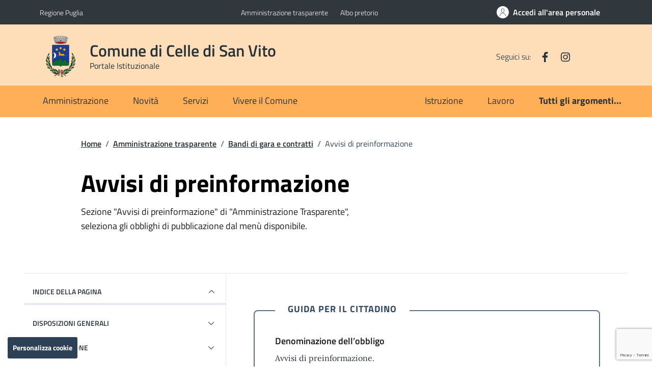

--- FILE ---
content_type: text/html; charset=UTF-8
request_url: https://www.comune.celledisanvito.fg.it/amministrazione-trasparente/bandi-di-gara-e-contratti/avvisi-di-preinformazione/
body_size: 38175
content:
<!doctype html>
<html lang="it">
<head>
    <meta http-equiv="content-type" content="text/html; charset=UTF-8">
    <meta name="viewport" content="width=device-width, initial-scale=1, shrink-to-fit=no">
	<!-- Manifest added by SuperPWA - Progressive Web Apps Plugin For WordPress -->
<link rel="manifest" href="/superpwa-manifest.json">
<link rel="prefetch" href="/superpwa-manifest.json">
<meta name="theme-color" content="#ffaf57">
<!-- / SuperPWA.com -->
<meta name='robots' content='index, follow, max-image-preview:large, max-snippet:-1, max-video-preview:-1' />

	<!-- This site is optimized with the Yoast SEO plugin v20.8 - https://yoast.com/wordpress/plugins/seo/ -->
	<title>Avvisi di preinformazione - Comune di Celle di San Vito</title>
	<link rel="canonical" href="https://www.comune.celledisanvito.fg.it/amministrazione-trasparente/bandi-di-gara-e-contratti/avvisi-di-preinformazione/" />
	<meta property="og:locale" content="it_IT" />
	<meta property="og:type" content="article" />
	<meta property="og:title" content="Avvisi di preinformazione - Comune di Celle di San Vito" />
	<meta property="og:description" content="Guida per il cittadino Denominazione dell&#8217;obbligo Avvisi di preinformazione. Contenuti dell&#8217;obbligo SETTORI ORDINARI Avvisi di preinformazione per i settori ordinari di cui all’art. 70, co. 1, d.lgs. 50/2016. SETTORI SPECIALI Avvisi periodici indicativi per i settori [&hellip;]" />
	<meta property="og:url" content="https://www.comune.celledisanvito.fg.it/amministrazione-trasparente/bandi-di-gara-e-contratti/avvisi-di-preinformazione/" />
	<meta property="og:site_name" content="Comune di Celle di San Vito" />
	<meta name="twitter:card" content="summary_large_image" />
	<script type="application/ld+json" class="yoast-schema-graph">{"@context":"https://schema.org","@graph":[{"@type":"WebPage","@id":"https://www.comune.celledisanvito.fg.it/amministrazione-trasparente/bandi-di-gara-e-contratti/avvisi-di-preinformazione/","url":"https://www.comune.celledisanvito.fg.it/amministrazione-trasparente/bandi-di-gara-e-contratti/avvisi-di-preinformazione/","name":"Avvisi di preinformazione - Comune di Celle di San Vito","isPartOf":{"@id":"https://www.comune.celledisanvito.fg.it/#website"},"datePublished":"2023-11-17T10:05:56+00:00","dateModified":"2023-11-17T10:05:56+00:00","breadcrumb":{"@id":"https://www.comune.celledisanvito.fg.it/amministrazione-trasparente/bandi-di-gara-e-contratti/avvisi-di-preinformazione/#breadcrumb"},"inLanguage":"it-IT","potentialAction":[{"@type":"ReadAction","target":["https://www.comune.celledisanvito.fg.it/amministrazione-trasparente/bandi-di-gara-e-contratti/avvisi-di-preinformazione/"]}]},{"@type":"BreadcrumbList","@id":"https://www.comune.celledisanvito.fg.it/amministrazione-trasparente/bandi-di-gara-e-contratti/avvisi-di-preinformazione/#breadcrumb","itemListElement":[{"@type":"ListItem","position":1,"name":"Amministrazione trasparente","item":"https://www.comune.celledisanvito.fg.it/amministrazione-trasparente/"},{"@type":"ListItem","position":2,"name":"Bandi di gara e contratti","item":"https://www.comune.celledisanvito.fg.it/amministrazione-trasparente/bandi-di-gara-e-contratti/"},{"@type":"ListItem","position":3,"name":"Avvisi di preinformazione"}]},{"@type":"WebSite","@id":"https://www.comune.celledisanvito.fg.it/#website","url":"https://www.comune.celledisanvito.fg.it/","name":"Comune di Celle di San Vito","description":"Portale Istituzionale","publisher":{"@id":"https://www.comune.celledisanvito.fg.it/#organization"},"potentialAction":[{"@type":"SearchAction","target":{"@type":"EntryPoint","urlTemplate":"https://www.comune.celledisanvito.fg.it/?s={search_term_string}"},"query-input":"required name=search_term_string"}],"inLanguage":"it-IT"},{"@type":"Organization","@id":"https://www.comune.celledisanvito.fg.it/#organization","name":"Comune di Celle di San Vito","url":"https://www.comune.celledisanvito.fg.it/","logo":{"@type":"ImageObject","inLanguage":"it-IT","@id":"https://www.comune.celledisanvito.fg.it/#/schema/logo/image/","url":"https://www.comune.celledisanvito.fg.it/wp-content/uploads/2023/09/stemma_celle_02_NEW.png","contentUrl":"https://www.comune.celledisanvito.fg.it/wp-content/uploads/2023/09/stemma_celle_02_NEW.png","width":353,"height":500,"caption":"Comune di Celle di San Vito"},"image":{"@id":"https://www.comune.celledisanvito.fg.it/#/schema/logo/image/"}}]}</script>
	<!-- / Yoast SEO plugin. -->


<link rel="alternate" type="application/rss+xml" title="Comune di Celle di San Vito &raquo; Feed" href="https://www.comune.celledisanvito.fg.it/feed/" />
<link rel="alternate" type="application/rss+xml" title="Comune di Celle di San Vito &raquo; Feed dei commenti" href="https://www.comune.celledisanvito.fg.it/comments/feed/" />
<script type="text/javascript">
window._wpemojiSettings = {"baseUrl":"https:\/\/s.w.org\/images\/core\/emoji\/14.0.0\/72x72\/","ext":".png","svgUrl":"https:\/\/s.w.org\/images\/core\/emoji\/14.0.0\/svg\/","svgExt":".svg","source":{"concatemoji":"https:\/\/www.comune.celledisanvito.fg.it\/wp-includes\/js\/wp-emoji-release.min.js?ver=6.2.1"}};
/*! This file is auto-generated */
!function(e,a,t){var n,r,o,i=a.createElement("canvas"),p=i.getContext&&i.getContext("2d");function s(e,t){p.clearRect(0,0,i.width,i.height),p.fillText(e,0,0);e=i.toDataURL();return p.clearRect(0,0,i.width,i.height),p.fillText(t,0,0),e===i.toDataURL()}function c(e){var t=a.createElement("script");t.src=e,t.defer=t.type="text/javascript",a.getElementsByTagName("head")[0].appendChild(t)}for(o=Array("flag","emoji"),t.supports={everything:!0,everythingExceptFlag:!0},r=0;r<o.length;r++)t.supports[o[r]]=function(e){if(p&&p.fillText)switch(p.textBaseline="top",p.font="600 32px Arial",e){case"flag":return s("\ud83c\udff3\ufe0f\u200d\u26a7\ufe0f","\ud83c\udff3\ufe0f\u200b\u26a7\ufe0f")?!1:!s("\ud83c\uddfa\ud83c\uddf3","\ud83c\uddfa\u200b\ud83c\uddf3")&&!s("\ud83c\udff4\udb40\udc67\udb40\udc62\udb40\udc65\udb40\udc6e\udb40\udc67\udb40\udc7f","\ud83c\udff4\u200b\udb40\udc67\u200b\udb40\udc62\u200b\udb40\udc65\u200b\udb40\udc6e\u200b\udb40\udc67\u200b\udb40\udc7f");case"emoji":return!s("\ud83e\udef1\ud83c\udffb\u200d\ud83e\udef2\ud83c\udfff","\ud83e\udef1\ud83c\udffb\u200b\ud83e\udef2\ud83c\udfff")}return!1}(o[r]),t.supports.everything=t.supports.everything&&t.supports[o[r]],"flag"!==o[r]&&(t.supports.everythingExceptFlag=t.supports.everythingExceptFlag&&t.supports[o[r]]);t.supports.everythingExceptFlag=t.supports.everythingExceptFlag&&!t.supports.flag,t.DOMReady=!1,t.readyCallback=function(){t.DOMReady=!0},t.supports.everything||(n=function(){t.readyCallback()},a.addEventListener?(a.addEventListener("DOMContentLoaded",n,!1),e.addEventListener("load",n,!1)):(e.attachEvent("onload",n),a.attachEvent("onreadystatechange",function(){"complete"===a.readyState&&t.readyCallback()})),(e=t.source||{}).concatemoji?c(e.concatemoji):e.wpemoji&&e.twemoji&&(c(e.twemoji),c(e.wpemoji)))}(window,document,window._wpemojiSettings);
</script>
<style type="text/css">
img.wp-smiley,
img.emoji {
	display: inline !important;
	border: none !important;
	box-shadow: none !important;
	height: 1em !important;
	width: 1em !important;
	margin: 0 0.07em !important;
	vertical-align: -0.1em !important;
	background: none !important;
	padding: 0 !important;
}
</style>
	<style id='dominant-color-styles-inline-css' type='text/css'>
img[data-dominant-color]:not(.has-transparency) { background-color: var(--dominant-color); }
</style>
<link rel='stylesheet' id='dci-wp-style-css' href='https://www.comune.celledisanvito.fg.it/wp-content/themes/design-comuni-wordpress-theme-main/style.css?ver=6.2.1' type='text/css' media='all' />
<link rel='stylesheet' id='dci-font-css' href='https://www.comune.celledisanvito.fg.it/wp-content/themes/design-comuni-wordpress-theme-main/assets/css/fonts.css?ver=6.2.1' type='text/css' media='all' />
<link rel='stylesheet' id='dci-boostrap-italia-min-css' href='https://www.comune.celledisanvito.fg.it/wp-content/themes/design-comuni-wordpress-theme-main/assets/css/bootstrap-italia.min.css?ver=6.2.1' type='text/css' media='all' />
<link rel='stylesheet' id='dci-comuni-css' href='https://www.comune.celledisanvito.fg.it/wp-content/themes/design-comuni-wordpress-theme-main/assets/css/comuni.css?ver=6.2.1' type='text/css' media='all' />
<link rel='stylesheet' id='dci-print-style-css' href='https://www.comune.celledisanvito.fg.it/wp-content/themes/design-comuni-wordpress-theme-main/print.css?ver=20190912' type='text/css' media='print' />
<script type='text/javascript' src='https://www.comune.celledisanvito.fg.it/wp-includes/js/jquery/jquery.min.js?ver=3.6.4' id='jquery-core-js'></script>
<script type='text/javascript' src='https://www.comune.celledisanvito.fg.it/wp-includes/js/jquery/jquery-migrate.min.js?ver=3.4.0' id='jquery-migrate-js'></script>
<script type='text/javascript' src='https://www.comune.celledisanvito.fg.it/wp-content/themes/design-comuni-wordpress-theme-main/assets/js/modernizr.custom.js?ver=6.2.1' id='dci-modernizr-js'></script>
<link rel="https://api.w.org/" href="https://www.comune.celledisanvito.fg.it/wp-json/" /><link rel="alternate" type="application/json" href="https://www.comune.celledisanvito.fg.it/wp-json/wp/v2/pages/1029" /><link rel="EditURI" type="application/rsd+xml" title="RSD" href="https://www.comune.celledisanvito.fg.it/xmlrpc.php?rsd" />
<link rel="wlwmanifest" type="application/wlwmanifest+xml" href="https://www.comune.celledisanvito.fg.it/wp-includes/wlwmanifest.xml" />
<meta name="generator" content="WordPress 6.2.1" />
<link rel='shortlink' href='https://www.comune.celledisanvito.fg.it/?p=1029' />
<link rel="alternate" type="application/json+oembed" href="https://www.comune.celledisanvito.fg.it/wp-json/oembed/1.0/embed?url=https%3A%2F%2Fwww.comune.celledisanvito.fg.it%2Famministrazione-trasparente%2Fbandi-di-gara-e-contratti%2Favvisi-di-preinformazione%2F" />
<link rel="alternate" type="text/xml+oembed" href="https://www.comune.celledisanvito.fg.it/wp-json/oembed/1.0/embed?url=https%3A%2F%2Fwww.comune.celledisanvito.fg.it%2Famministrazione-trasparente%2Fbandi-di-gara-e-contratti%2Favvisi-di-preinformazione%2F&#038;format=xml" />
<meta name="generator" content="Performance Lab 2.2.0; modules: images/dominant-color-images, images/fetchpriority, images/webp-uploads, images/webp-support">

<!-- Web Manifest -->
<link rel="manifest" href="https://www.comune.celledisanvito.fg.it/wp-content/plugins/web-manifest/manifest.json" />

<meta name="theme-color" content="#a6dcc7"><link rel="icon" href="https://www.comune.celledisanvito.fg.it/wp-content/uploads/2023/06/cropped-stemma-1-1-32x32.png" sizes="32x32" />
<link rel="icon" href="https://www.comune.celledisanvito.fg.it/wp-content/uploads/2023/06/cropped-stemma-1-1-192x192.png" sizes="192x192" />
<link rel="apple-touch-icon" href="https://www.comune.celledisanvito.fg.it/wp-content/uploads/2023/06/cropped-stemma-1-1-180x180.png" />
<meta name="msapplication-TileImage" content="https://www.comune.celledisanvito.fg.it/wp-content/uploads/2023/06/cropped-stemma-1-1-270x270.png" />
    
    
    <link rel="stylesheet" href="https://www.comune.celledisanvito.fg.it/wp-content/plugins/cookieconsent2.9.2/cookieconsent.css">
    
</head>

<body class="page-template page-template-page-templates page-template-amministrazione-trasparente page-template-page-templatesamministrazione-trasparente-php page page-id-1029 page-child parent-pageid-420">

	<script defer src="https://www.comune.celledisanvito.fg.it/wp-content/plugins/cookieconsent2.9.2/cookieconsent.js"></script>
    <script defer src="https://www.comune.celledisanvito.fg.it/wp-content/plugins/cookieconsent2.9.2/cookieconsent-init.js"></script>

<!-- svg vault -->
<div class="svg-vault d-none">
    <svg version="1.1" xmlns="http://www.w3.org/2000/svg" xmlns:xlink="http://www.w3.org/1999/xlink">
        <defs>
           <symbol id="it-social-facebook" viewBox="0 0 32 32">
                <rect id="Rectangle-path-facebook" x="0" y="0.035" width="32" height="32" style="fill:none;"/>
                <path d="M18.48,32l0,-14.576l4.912,0l0.736,-5.696l-5.648,0l0,-3.648c0,-1.6 0.464,-2.768 2.832,-2.768l2.992,0l0,-5.088c-1.456,-0.154 -2.92,-0.229 -4.384,-0.224c-4.352,0 -7.328,2.656 -7.328,7.52l0,4.192l-4.896,0l0,5.712l4.896,0l0,14.576l5.888,0Z" style="fill-rule:nonzero;"/>
            </symbol>
            <symbol id="it-social-youtube" viewBox="0 0 32 32">
                <rect id="Rectangle-path-youtube" x="0" y="0.035" width="32" height="32" style="fill:none;"/>
                <path d="m31.77573,8.22108c0,-2.60747 -2.11214,-4.72101 -4.71821,-4.72101l-22.13523,0c-2.60606,0 -4.71821,2.11355 -4.71821,4.72101l0,12.65813c0,2.60747 2.11214,4.72101 4.71821,4.72101l22.13523,0c2.60606,0 4.71821,-2.11355 4.71821,-4.72101l0,-12.65813zm-18.94299,11.66993l0,-11.89023l9.01616,5.94494l-9.01616,5.94529z" style="fill-rule:nonzero;"/>
            </symbol>
            <symbol id="it-social-instagram" viewBox="0 0 32 32">
                <rect id="Rectangle-path-instagram" x="0" y="0.035" width="32" height="32" style="fill:none;"/>
                <path d="m30.68965,1.37694c-0.80291,-0.80313 -1.7651,-1.20452 -2.88606,-1.20452l-23.71288,0c-1.12132,0 -2.08321,0.40153 -2.88635,1.20452c-0.80299,0.80277 -1.20437,1.76481 -1.20437,2.88591l0,23.71266c0,1.12095 0.40131,2.08321 1.20437,2.88606c0.80313,0.80291 1.76525,1.20459 2.88635,1.20459l23.71259,0c1.12073,0 2.08321,-0.40168 2.88613,-1.20459c0.80313,-0.80284 1.20415,-1.7651 1.20415,-2.88606l0,-23.71266c-0.00007,-1.12132 -0.40102,-2.08285 -1.20394,-2.88591zm-19.23787,10.28828c1.25266,-1.21106 2.75813,-1.81688 4.51617,-1.81688c1.77165,0 3.28388,0.60582 4.53683,1.81688c1.25295,1.21128 1.87907,2.67529 1.87907,4.39174c0,1.71623 -0.62611,3.18031 -1.87907,4.39123c-1.25295,1.21157 -2.76467,1.81732 -4.53683,1.81732c-1.75798,0 -3.26329,-0.60626 -4.51617,-1.81732c-1.25295,-1.21106 -1.87936,-2.675 -1.87936,-4.39123c0,-1.71645 0.6264,-3.18038 1.87936,-4.39174zm16.82942,15.4593c0,0.35964 -0.12495,0.66059 -0.37389,0.90299c-0.24967,0.24218 -0.54684,0.36335 -0.89324,0.36335l-22.19651,0c-0.35986,0 -0.66117,-0.12116 -0.90321,-0.36335c-0.2424,-0.24189 -0.36349,-0.54335 -0.36349,-0.90299l0,-13.45565l2.92766,0c-0.27673,0.87222 -0.41513,1.77907 -0.41513,2.72016c0,2.65842 0.96888,4.92476 2.90686,6.80084c1.93819,1.87536 4.27065,2.81347 6.99765,2.81347c1.79958,0 3.4606,-0.42931 4.98381,-1.2875c1.5227,-0.8587 2.72627,-2.02467 3.61282,-3.49908c0.88604,-1.47434 1.32903,-3.08366 1.32903,-4.82767c0,-0.9411 -0.13891,-1.84772 -0.41564,-2.72016l2.80344,0l0,13.45565l-0.00015,0l0,-0.00007zm0,-18.54288c0,0.40146 -0.1384,0.74066 -0.41571,1.01746c-0.27673,0.27702 -0.61571,0.41535 -1.01739,0.41535l-3.61282,0c-0.40124,0 -0.74073,-0.1384 -1.01746,-0.41535c-0.2768,-0.2768 -0.41513,-0.616 -0.41513,-1.01746l0,-3.42577c0,-0.38764 0.13833,-0.72328 0.41513,-1.00713c0.2768,-0.28371 0.61629,-0.42575 1.01746,-0.42575l3.61282,0c0.40168,0 0.74073,0.14196 1.01739,0.42575c0.27724,0.28386 0.41571,0.61949 0.41571,1.00713l0,3.42577z" style="fill-rule:nonzero;"/>
            </symbol>
            <symbol id="it-social-twitter" viewBox="0 0 32 32">
                <rect id="Rectangle-path-twitter" x="0" y="0.035" width="32" height="32" style="fill:none;"/>
                <path d="M10.055,29.037c0.04,0 0.08,0 0.119,0c10.185,0 18.565,-8.38 18.565,-18.565c0,-0.04 0,-0.079 0,-0.119l0,-0.849c1.276,-0.934 2.38,-2.084 3.261,-3.397c-1.199,0.528 -2.47,0.878 -3.771,1.036c1.361,-0.81 2.386,-2.082 2.888,-3.584c-1.309,0.745 -2.733,1.267 -4.213,1.546c-1.241,-1.322 -2.976,-2.072 -4.789,-2.072c-3.6,0 -6.564,2.956 -6.574,6.556c-0.004,0.503 0.053,1.005 0.17,1.494c-5.284,-0.237 -10.227,-2.709 -13.588,-6.794c-1.751,2.977 -0.857,6.855 2.021,8.765c-1.042,-0.025 -2.063,-0.305 -2.972,-0.816c0.002,3.145 2.26,5.87 5.35,6.455c-0.552,0.156 -1.124,0.236 -1.698,0.237c-0.415,0.007 -0.83,-0.021 -1.24,-0.084c0.86,2.664 3.332,4.499 6.131,4.552c-2.322,1.83 -5.195,2.824 -8.152,2.819c-0.523,0 -1.045,-0.034 -1.563,-0.102c3,1.921 6.493,2.936 10.055,2.922" style="fill-rule:nonzero;"/>
            </symbol>
            <symbol id="it-social-linkedin" viewBox="0 0 32 32">
                <rect id="Rectangle-path-linkedin" x="0" y="0.035" width="32" height="32" style="fill:none;"/>
                <path d="M24.062,10.087c-2.559,-0.087 -4.97,1.237 -6.268,3.445l0,-2.877l-6.447,0l0,21.31l6.624,0l0,-10.566c0,-2.789 0.515,-5.488 3.978,-5.488c3.463,0 3.427,3.197 3.427,5.665l0,10.389l6.624,0l0,-11.721c0,-5.736 -1.225,-10.157 -7.938,-10.157Zm-20.191,-10.087c-0.006,0 -0.012,0 -0.017,0c-2.114,0 -3.854,1.74 -3.854,3.854c0,2.113 1.74,3.853 3.854,3.853c2.107,0 3.843,-1.728 3.853,-3.836c0,-0.012 0,-0.023 0,-0.035c0,-2.104 -1.731,-3.836 -3.836,-3.836c0,0 0,0 0,0Zm-3.321,10.655l0,21.31l6.589,0l0,-21.31l-6.589,0Zm23.512,-0.533c-2.552,-0.094 -4.961,1.216 -6.268,3.41l0,-2.877l-6.447,0l0,21.31l6.624,0l0,-10.566c0,-2.789 0.515,-5.488 3.978,-5.488c3.463,0 3.427,3.197 3.427,5.665l0,10.389l6.624,0l0,-11.721c0,-5.736 -1.225,-10.157 -7.938,-10.157l0,0.035Zm-23.512,21.843l6.589,0l0,-21.31l-6.589,0l0,21.31Zm3.321,-31.965c-0.006,0 -0.012,0 -0.017,0c-2.114,0 -3.854,1.74 -3.854,3.854c0,2.113 1.74,3.853 3.854,3.853c2.107,0 3.843,-1.728 3.853,-3.836c0,-0.012 0,-0.023 0,-0.035c0,-2.104 -1.731,-3.836 -3.836,-3.836c0,0 0,0 0,0Z" style="fill-rule:nonzero;"/>
            </symbol>
            <symbol id="it-arrow-down" viewBox="0 0 32 32">
                <rect id="Rectangle-path-arrow-down" x="0" y="0.035" width="32" height="32" style="fill:none;"/>
                <path d="M17.895,31.25l11.639,-11.638c0.271,-0.253 0.425,-0.607 0.425,-0.977c0,-0.732 -0.603,-1.335 -1.335,-1.335c-0.37,0 -0.724,0.154 -0.976,0.425l-10.322,10.304l0,-26.694c0,-0.732 -0.603,-1.335 -1.335,-1.335c-0.732,0 -1.335,0.603 -1.335,1.335l0,26.694l-10.304,-10.268c-0.252,-0.271 -0.606,-0.425 -0.976,-0.425c-0.732,0 -1.335,0.602 -1.335,1.335c0,0.37 0.154,0.724 0.425,0.976l11.71,11.603c1.029,1 2.69,1 3.719,0Z" style="fill-rule:nonzero;"/>
            </symbol>
            <symbol id="it-arrow-left" viewBox="0 0 32 32">
                <rect id="Rectangle-path-arrow-left" x="0" y="0.035" width="32" height="32" style="fill:none;"/>
                <path d="M0.787,17.887l11.589,11.625c0.248,0.254 0.588,0.397 0.943,0.397c0.354,0 0.694,-0.143 0.942,-0.397c0.516,-0.517 0.516,-1.367 0,-1.884l-10.257,-10.292l26.663,0c0.731,0 1.333,-0.602 1.333,-1.333c0,-0.732 -0.602,-1.333 -1.333,-1.333l-26.663,0l10.292,-10.292c0.247,-0.251 0.385,-0.59 0.385,-0.942c0,-0.738 -0.607,-1.345 -1.345,-1.345c-0.361,0 -0.707,0.145 -0.96,0.403l-11.589,11.625c-0.503,0.497 -0.787,1.176 -0.787,1.884c0,0.707 0.284,1.386 0.787,1.884Z" style="fill-rule:nonzero;"/>
            </symbol>
            <symbol id="it-arrow-right" viewBox="0 0 32 32">
                <rect id="Rectangle-path-arrow-right" x="0" y="0.035" width="32" height="32" style="fill:none;"/>
                <path d="M31.213,17.887l-11.589,11.625c-0.248,0.254 -0.588,0.397 -0.943,0.397c-0.354,0 -0.694,-0.143 -0.942,-0.397c-0.516,-0.517 -0.516,-1.367 0,-1.884l10.257,-10.292l-26.663,0c-0.731,0 -1.333,-0.602 -1.333,-1.333c0,-0.732 0.602,-1.333 1.333,-1.333l26.663,0l-10.292,-10.292c-0.247,-0.251 -0.385,-0.59 -0.385,-0.942c0,-0.738 0.607,-1.345 1.345,-1.345c0.361,0 0.707,0.145 0.96,0.403l11.589,11.625c0.503,0.497 0.787,1.176 0.787,1.884c0,0.707 -0.284,1.386 -0.787,1.884Z" style="fill-rule:nonzero;"/>
            </symbol>
            <symbol id="it-arrow-up" viewBox="0 0 32 32">
                <rect id="Rectangle-path-arrow-up" x="0" y="0.035" width="32" height="32" style="fill:none;"/>
                <path d="M17.895,0.75l11.639,11.638c0.271,0.253 0.425,0.607 0.425,0.977c0,0.732 -0.603,1.335 -1.335,1.335c-0.37,0 -0.724,-0.154 -0.976,-0.425l-10.322,-10.304l0,26.694c0,0.732 -0.603,1.335 -1.335,1.335c-0.732,0 -1.335,-0.603 -1.335,-1.335l0,-26.694l-10.304,10.268c-0.252,0.271 -0.606,0.425 -0.976,0.425c-0.732,0 -1.335,-0.602 -1.335,-1.335c0,-0.37 0.154,-0.724 0.425,-0.976l11.71,-11.603c1.029,-1 2.69,-1 3.719,0Z" style="fill-rule:nonzero;"/>
            <symbol id="svg-building" viewBox="0 0 32 32">
                <rect id="Rectangle-path-search" x="0" y="0.035" width="32" height="32" style="fill:none;"/>
                <path id="Rectangle-path-search-Oval-2" d="M20.743,23.178c-2.172,1.659 -4.887,2.645 -7.831,2.645c-7.131,0 -12.912,-5.78 -12.912,-12.911c0,-7.131 5.781,-12.912 12.912,-12.912c7.131,0 12.911,5.781 12.911,12.912c0,2.944 -0.986,5.659 -2.645,7.831l8.318,8.318c0.672,0.672 0.672,1.762 0,2.435c-0.673,0.672 -1.763,0.672 -2.435,0l-8.318,-8.318Zm-7.831,-19.735c-5.23,0 -9.469,4.239 -9.469,9.469c0,5.229 4.239,9.468 9.469,9.468l0.061,0c5.201,-0.033 9.407,-4.259 9.407,-9.468c0,-5.209 -4.206,-9.436 -9.407,-9.469l-0.061,0Z" style="fill-rule:nonzero;"/>
            </symbol>
            <symbol id="svg-cancel-large" viewBox="0 0 32 32">
                <rect id="Rectangle-path-circle-large" x="0" y="0.035" width="32" height="32" style="fill:none;"/>
                <path d="M16,15.653l15.081,-15.082c0.307,0.307 0.613,0.613 0.919,0.919l-15.081,15.081l13.938,13.939l-0.918,0.919l-13.939,-13.939l-13.939,13.939l-0.918,-0.919l13.938,-13.939l-15.081,-15.081l0.919,-0.919l15.081,15.082Z" style="fill-rule:nonzero;"/>
            </symbol>
        </defs>
    </svg>
</div>
<!-- /end svg vault -->
<div class="svg-vault d-none"><svg xmlns="http://www.w3.org/2000/svg"><symbol id="it-arrow-down-circle" viewBox="0 0 24 24"><path d="M15.6 13.2l.7.7-4.3 4.3-4.3-4.3.7-.7 3.1 3.1V7h1v9.2l3.1-3zM22 12c0 5.5-4.5 10-10 10S2 17.5 2 12 6.5 2 12 2s10 4.5 10 10zm-1 0c0-5-4-9-9-9s-9 4-9 9 4 9 9 9 9-4 9-9z"/></symbol><symbol id="it-arrow-down-triangle" viewBox="0 0 24 24"><path d="M9.2 12h5.6c.6 0 1 .5 1 1 0 .3-.1.5-.3.7L12 17.3l-3.5-3.6c-.4-.4-.4-1 0-1.4.2-.2.4-.3.7-.3z"/></symbol><symbol id="it-arrow-down" viewBox="0 0 24 24"><path d="M17.9 13.2l-5.4 5.3V3h-1v15.5l-5.4-5.3-.7.7 6.6 6.5 6.6-6.5-.7-.7z"/></symbol><symbol id="it-arrow-left-circle" viewBox="0 0 24 24"><path d="M7.7 11.5H17v1H7.8l3 3.1-.7.7L5.8 12l4.3-4.3.7.7-3.1 3.1zM22 12c0 5.5-4.5 10-10 10S2 17.5 2 12 6.5 2 12 2s10 4.5 10 10zm-1 0c0-5-4-9-9-9s-9 4-9 9 4 9 9 9 9-4 9-9z"/></symbol><symbol id="it-arrow-left-triangle" viewBox="0 0 24 24"><path d="M12 9.2v5.6c0 .6-.5 1-1 1-.3 0-.5-.1-.7-.3L6.8 12l3.5-3.5c.4-.4 1-.4 1.4 0 .2.2.3.4.3.7z"/></symbol><symbol id="it-arrow-right-circle" viewBox="0 0 24 24"><path d="M13.9 7.7l4.3 4.3-4.3 4.3-.7-.7 3.1-3.1H7v-1h9.2l-3-3.1.7-.7zM22 12c0 5.5-4.5 10-10 10S2 17.5 2 12 6.5 2 12 2s10 4.5 10 10zm-1 0c0-5-4-9-9-9s-9 4-9 9 4 9 9 9 9-4 9-9z"/></symbol><symbol id="it-arrow-left" viewBox="0 0 24 24"><path d="M21 11.5H5.5l5.3-5.4-.7-.7L3.6 12l6.5 6.6.7-.7-5.3-5.4H21v-1z"/></symbol><symbol id="it-arrow-right-triangle" viewBox="0 0 24 24"><path d="M12 14.8V9.2c0-.6.5-1 1-1 .3 0 .5.1.7.3l3.5 3.5-3.5 3.5c-.4.4-1 .4-1.4 0-.2-.2-.3-.4-.3-.7z"/></symbol><symbol id="it-arrow-right" viewBox="0 0 24 24"><path d="M13.9 5.4l-.7.7 5.3 5.4H3v1h15.5l-5.3 5.4.7.7 6.6-6.6-6.6-6.6z"/></symbol><symbol id="it-arrow-up-circle" viewBox="0 0 24 24"><path d="M12 5.8l4.3 4.3-.7.7-3.1-3.1V17h-1V7.8l-3.1 3-.7-.7L12 5.8zM22 12c0 5.5-4.5 10-10 10S2 17.5 2 12 6.5 2 12 2s10 4.5 10 10zm-1 0c0-5-4-9-9-9s-9 4-9 9 4 9 9 9 9-4 9-9z"/></symbol><symbol id="it-arrow-up-triangle" viewBox="0 0 24 24"><path d="M14.8 12H9.2c-.6 0-1-.5-1-1 0-.3.1-.5.3-.7L12 6.8l3.5 3.5c.4.4.4 1 0 1.4-.2.2-.4.3-.7.3z"/></symbol><symbol id="it-arrow-up" viewBox="0 0 24 24"><path d="M18.6 10.1L12 3.5l-6.6 6.6.7.7 5.4-5.3V21h1V5.5l5.4 5.3.7-.7z"/></symbol><symbol id="it-ban" viewBox="0 0 24 24"><path d="M12 2C6.5 2 2 6.5 2 12s4.5 10 10 10 10-4.5 10-10S17.5 2 12 2zM5.2 17.6C3.8 16 3.1 14 3.1 11.9s.7-4.1 2.1-5.7l12.7 12.7C14 22 8.3 21.4 5.2 17.6zm13.4.5L5.9 5.4c3.7-3.3 9.4-3 12.7.7 3.1 3.4 3.1 8.6 0 12z"/></symbol><symbol id="it-behance" viewBox="0 0 24 24"><path d="M7.8 5.8c.5 0 1.1 0 1.6.2.4.1.9.3 1.2.5.4.1.7.5.9.8.2.5.3 1 .3 1.4 0 .5-.1 1.1-.4 1.5-.3.4-.8.8-1.3 1 .7.2 1.3.6 1.7 1.1.4.6.6 1.3.6 2 0 .5-.1 1.1-.3 1.6-.2.4-.6.8-1 1.1-.4.3-.9.5-1.4.6-.6.4-1.2.4-1.7.4H2V5.8h5.8zm-.3 5c.4 0 .8-.1 1.2-.4.3-.3.5-.7.4-1.1 0-.3 0-.5-.1-.8-.1-.1-.2-.3-.4-.4-.2-.1-.4-.2-.6-.2-.2 0-.5-.1-.7-.1H4.7v2.9l2.8.1zm.1 5.2c.3 0 .5 0 .8-.1l.6-.3c.2-.1.3-.3.4-.5.1-.3.2-.5.2-.8 0-.5-.2-1-.5-1.3-.4-.3-.9-.4-1.4-.4h-3V16h2.9zm8.6-.1c.4.4 1 .6 1.6.5.4 0 .9-.1 1.3-.4.3-.2.5-.5.6-.8h2.1c-.2.9-.8 1.7-1.6 2.3-.8.5-1.7.7-2.6.7-.6 0-1.3-.1-1.9-.3-1.1-.4-2-1.3-2.3-2.4-.2-.6-.3-1.2-.3-1.9 0-.6.1-1.3.3-1.9.2-.6.5-1.1.9-1.5.4-.4.9-.8 1.4-1 .7-.2 1.3-.3 1.9-.3.7 0 1.4.1 2 .4.5.3 1 .7 1.4 1.2.4.5.6 1.1.8 1.7.2.7.2 1.3.2 2h-6.4c0 .6.2 1.2.6 1.7zm2.8-4.7c-.4-.3-.9-.5-1.4-.5-.3 0-.7 0-1 .2-.2.1-.5.3-.6.5-.2.2-.3.4-.3.6-.1.2-.1.4-.1.6h4c-.1-.5-.3-1-.6-1.4zm-3.9-4.6h5v1.2h-5V6.6z"/></symbol><symbol id="it-bookmark" viewBox="0 0 24 24"><path d="M18 22.7l-6-6-6 6V2h12v20.7zm-6-7.4l5 5V3H7v17.3l5-5z"/></symbol><symbol id="it-box" viewBox="0 0 24 24"><path d="M21 2H3v4h1v16h16V6h1V2zm-2 19H5V6h14v15zm1-16H4V3h16v2z"/><path d="M8 8h8v1H8z"/></symbol><symbol id="it-burger" viewBox="0 0 24 24"><path d="M22 5v1H2V5h20zM2 12.5h20v-1H2v1zM2 19h20v-1H2v1z"/></symbol><symbol id="it-calendar" viewBox="0 0 24 24"><path d="M20.5 4H17V3h-1v1H8V3H7v1H3.5C2.7 4 2 4.7 2 5.5v13c0 .8.7 1.5 1.5 1.5h17c.8 0 1.5-.7 1.5-1.5v-13c0-.8-.7-1.5-1.5-1.5zm.5 14.5c0 .3-.2.5-.5.5h-17c-.3 0-.5-.2-.5-.5v-13c0-.3.2-.5.5-.5H7v1h1V5h8v1h1V5h3.5c.3 0 .5.2.5.5v13zM4 8h16v1H4V8z"/></symbol><symbol id="it-camera" viewBox="0 0 24 24"><path d="M20.5 20h-17c-.8 0-1.5-.7-1.5-1.5v-10C2 7.7 2.7 7 3.5 7h4.3l1.5-2.3c.3-.4.7-.7 1.2-.7h3c.5 0 .9.3 1.2.7L16.2 7h4.3c.8 0 1.5.7 1.5 1.5v10c0 .8-.7 1.5-1.5 1.5zM3.5 8c-.3 0-.5.2-.5.5v10c0 .3.2.5.5.5h17c.3 0 .5-.2.5-.5v-10c0-.3-.2-.5-.5-.5h-4.8l-1.8-2.8-.4-.2h-3l-.4.2L8.3 8H3.5zM12 18c-2.8 0-5-2.2-5-5s2.2-5 5-5 5 2.2 5 5-2.2 5-5 5zm0-9c-2.2 0-4 1.8-4 4s1.8 4 4 4 4-1.8 4-4-1.8-4-4-4zM7 5H4v1h3V5z"/></symbol><symbol id="it-card" viewBox="0 0 24 24"><path d="M20.5 5h-17C2.7 5 2 5.7 2 6.5v11c0 .8.7 1.5 1.5 1.5h17c.8 0 1.5-.7 1.5-1.5v-11c0-.8-.7-1.5-1.5-1.5zM3 9h18v3H3V9zm18 8.5c0 .3-.2.5-.5.5h-17c-.3 0-.5-.2-.5-.5V13h18v4.5zM3 8V6.5c0-.3.2-.5.5-.5h17c.3 0 .5.2.5.5V8H3zm5 7H4v-1h4v1z"/></symbol><symbol id="it-chart-line" viewBox="0 0 24 24"><path d="M21 20v1H3V3h1v17z"/><path d="M10.5 9.2l2.5 2.5 6-6v3.8h1V4h-5.5v1h3.8L13 10.3l-2.5-2.5-4.3 4.3.6.8z"/></symbol><symbol id="it-check-circle" viewBox="0 0 24 24"><path d="M17.1 7.9l.7.7-7.8 7.6-4.7-4.6.7-.7 4 3.9 7.1-6.9zM22 12c0 5.5-4.5 10-10 10S2 17.5 2 12 6.5 2 12 2s10 4.5 10 10zm-1 0c0-5-4-9-9-9s-9 4-9 9 4 9 9 9 9-4 9-9z"/></symbol><symbol id="it-check" viewBox="0 0 24 24"><path d="M9.6 16.9L4 11.4l.8-.7 4.8 4.8 8.5-8.4.7.7-9.2 9.1z"/></symbol><symbol id="it-chevron-left" viewBox="0 0 24 24"><path d="M14.6 17.2L9 11.6 14.6 6l.8.7-4.9 4.9 4.9 4.9z"/></symbol><symbol id="it-chevron-right" viewBox="0 0 24 24"><path d="M9.8 17.2l-.8-.7 4.9-4.9L9 6.7l.8-.7 5.6 5.6z"/></symbol><symbol id="it-clip" viewBox="0 0 24 24"><path d="M11 22c-1.6.1-2.9-1.2-3-2.8V6c0-2.2 1.8-4 4-4s4 1.8 4 4v10h-1V6c0-1.7-1.3-3-3-3S9 4.3 9 6v13c0 1.1.9 2 2 2s2-.9 2-2V8c0-.6-.4-1-1-1s-1 .4-1 1v8h-1V8c0-1.1.9-2 2-2s2 .9 2 2v11c.1 1.6-1.2 2.9-2.8 3H11z"/></symbol><symbol id="it-clock" viewBox="0 0 24 24"><path d="M11.5 5h1v7.5H7v-1h4.5V5zM22 12c0 5.5-4.5 10-10 10S2 17.5 2 12 6.5 2 12 2s10 4.5 10 10zm-1 0c0-5-4-9-9-9s-9 4-9 9 4 9 9 9 9-4 9-9z"/></symbol><symbol id="it-close-big" viewBox="0 0 24 24"><path d="M12.7 12l6.7 6.6-.8.8-6.6-6.7-6.6 6.7-.8-.8 6.7-6.6-6.7-6.6.8-.8 6.6 6.7 6.6-6.7.8.8-6.7 6.6z"/></symbol><symbol id="it-close-circle" viewBox="0 0 24 24"><path d="M16.3 8.3L12.6 12l3.7 3.6-.7.7-3.7-3.6-3.6 3.6-.7-.7 3.6-3.6-3.6-3.7.7-.7 3.6 3.7 3.7-3.7.7.7zM22 12c0 5.5-4.5 10-10 10S2 17.5 2 12 6.5 2 12 2s10 4.5 10 10zm-1 0c0-5-4-9-9-9s-9 4-9 9 4 9 9 9 9-4 9-9z"/></symbol><symbol id="it-close" viewBox="0 0 24 24"><path d="M12.7 12l3.7 3.6-.8.8-3.6-3.7-3.6 3.7-.8-.8 3.7-3.6-3.7-3.6.8-.8 3.6 3.7 3.6-3.7.8.8-3.7 3.6z"/></symbol><symbol id="it-code-circle" viewBox="0 0 24 24"><path d="M19 12l-2.9 2.9-.7-.8 2.1-2.1-2.1-2.1.7-.8L19 12zM7.9 9.1L5 12l2.9 2.9.7-.8L6.5 12l2.1-2.1-.7-.8zM22 12c0 5.5-4.5 10-10 10S2 17.5 2 12 6.5 2 12 2s10 4.5 10 10zm-1 0c0-5-4-9-9-9s-9 4-9 9 4 9 9 9 9-4 9-9zM9.6 16.5l1 .3 3.7-9.3-.9-.3-3.8 9.3z"/></symbol><symbol id="it-collapse" viewBox="0 0 24 24"><path d="M16.5 15.4l-4.9-4.9-4.9 4.9-.7-.8L11.6 9l5.6 5.6z"/></symbol><symbol id="it-comment" viewBox="0 0 24 24"><path d="M19 3H5c-1.1 0-2 .9-2 2v10c0 1.1.9 2 2 2h2v5.4l1.7-1.7 3.7-3.7H19c1.1 0 2-.9 2-2V5c0-1.1-.9-2-2-2zm1 12c.1.5-.3.9-.8 1H12l-4 4v-4H5c-.5.1-.9-.3-1-.8V5c-.1-.5.3-.9.8-1H19c.5-.1.9.3 1 .8V15zM9 10c.1.5-.3.9-.8 1H8c-.5.1-.9-.3-1-.8V10c-.1-.5.3-.9.8-1H8c.5-.1.9.3 1 .8v.2zm4 0c0 .6-.4 1-1 1s-1-.4-1-1 .4-1 1-1 1 .4 1 1zm4 0c0 .6-.4 1-1 1s-1-.4-1-1 .4-1 1-1 1 .4 1 1z"/></symbol><symbol id="it-copy" viewBox="0 0 24 24"><path d="M19.5 4H18v-.6c-.1-.8-.7-1.4-1.5-1.4h-11c-.8 0-1.4.6-1.5 1.4v15.2c.1.8.7 1.4 1.5 1.4H7v.6c.1.8.7 1.4 1.5 1.4h11c.8 0 1.4-.6 1.5-1.4V5.4c-.1-.8-.7-1.4-1.5-1.4zM5 18.6V3.4c0-.2.3-.4.5-.4h11c.2 0 .5.2.5.4v15.2c0 .2-.3.4-.5.4h-11c-.2 0-.5-.2-.5-.4zm15 2c0 .2-.3.4-.5.4h-11c-.2 0-.5-.2-.5-.4V20h8.5c.8 0 1.4-.6 1.5-1.4V5h1.5c.2 0 .5.2.5.4v15.2z"/></symbol><symbol id="it-delete" viewBox="0 0 24 24"><path d="M15.5 4v-.5c0-.8-.7-1.5-1.5-1.5h-4c-.8 0-1.5.7-1.5 1.5V4H3v1h2v15.5c0 .8.7 1.5 1.5 1.5h11c.8 0 1.5-.7 1.5-1.5V5h2V4h-5.5zm-6-.5c0-.3.2-.5.5-.5h4c.3 0 .5.2.5.5V4h-5v-.5zm8.5 17c0 .3-.2.5-.5.5h-11c-.3 0-.5-.2-.5-.5V5h12v15.5z"/><path d="M11.5 8h1v10h-1zM8 8h1v10H8zM15 8h1v10h-1z"/></symbol><symbol id="it-designers-italia" viewBox="0 0 24 24"><path d="M8.7 20.2v-13h3.6v13.1l-3.6-.1zM23 10.1h-3.3v6.5c0 .2.1.4.3.6s.4.2.8.2h2.1l.2 2.8c-1.2.3-2.1.4-2.8.4-1.6 0-2.7-.3-3.3-1.1-.6-.7-.9-2-.9-3.9v-12h3.6v3.6H23v2.9zm-19.8 1c-.6 0-1.2-.2-1.6-.6-.4-.4-.6-.9-.6-1.5s.2-1.1.6-1.5c.4-.5.9-.7 1.6-.7s1.1.2 1.5.6c.4.5.6 1 .6 1.6s-.2 1.1-.6 1.5-.9.6-1.5.6z"/></symbol><symbol id="it-download" viewBox="0 0 24 24"><path d="M12 14.2L7.7 9.9l.7-.7 3.1 3.1V3h1v9.2l3.1-3 .7.7-4.3 4.3zm7-2.2v7.5c0 .3-.2.5-.5.5h-13c-.3 0-.5-.2-.5-.5V12H4v7.5c0 .8.7 1.5 1.5 1.5h13c.8 0 1.5-.7 1.5-1.5V12h-1z"/></symbol><symbol id="it-error" viewBox="0 0 24 24"><path d="M11.5 14.2V5.7h1.2v8.5h-1.2zm-.1 4.1h1.2v-1.8h-1.2v1.8zM22 7.9v8.3L16.1 22H7.9L2 16.2V7.9L7.9 2h8.2L22 7.9zm-1 .4L15.7 3H8.3L3 8.3v7.5L8.3 21h7.4l5.3-5.2V8.3z"/></symbol><symbol id="it-exchange-circle" viewBox="0 0 24 24"><path d="M12 2C6.5 2 2 6.5 2 12s4.5 10 10 10 10-4.5 10-10S17.5 2 12 2zm0 19c-5 0-9-4-9-9s4-9 9-9 9 4 9 9-4 9-9 9zm5.1-8.9l.8.8-4.3 4.3c-.3.3-.7.4-1.1.4-.4 0-.8-.1-1.1-.4L9 14.7V17H8v-4h4v1H9.7l2.4 2.5h.8l4.2-4.4zm-6-4.6l-4.2 4.4-.8-.8 4.3-4.3c.3-.3.7-.4 1.1-.4.4 0 .8.1 1.1.4L15 9.3V7h1v4h-4v-1h2.3l-2.4-2.5h-.8z"/></symbol><symbol id="it-expand" viewBox="0 0 24 24"><path d="M11.6 15.4L6 9.8l.7-.8 4.9 4.9L16.5 9l.7.8z"/></symbol><symbol id="it-external-link" viewBox="0 0 24 24"><path d="M21 3v6h-1V4.7l-7.6 7.7-.8-.8L19.3 4H15V3h6zm-4 16.5c0 .3-.2.5-.5.5h-12c-.3 0-.5-.2-.5-.5v-12c0-.3.2-.5.5-.5H12V6H4.5C3.7 6 3 6.7 3 7.5v12c0 .8.7 1.5 1.5 1.5h12c.8 0 1.5-.7 1.5-1.5V12h-1v7.5z"/></symbol><symbol id="it-facebook-square" viewBox="0 0 24 24"><path d="M17 0H1C.4 0 0 .4 0 1v16c0 .6.4 1 1 1h8.6v-6.9H7.3V8.3h2.3v-2c-.1-1 .2-1.9.9-2.6s1.6-1.1 2.6-1c.7 0 1.4 0 2.1.1v2.4h-1.4c-1.1 0-1.3.5-1.3 1.3v1.7h2.7l-.4 2.7h-2.3v7H17c.6 0 1-.4 1-1V1c0-.6-.4-1-1-1z" transform="translate(3 3)"/></symbol><symbol id="it-facebook" viewBox="0 0 24 24"><path d="M13.6 22v-9.1h3.1l.5-3.6h-3.5V7.1c0-1 .3-1.7 1.8-1.7h1.9V2.1c-1.1-.1-2-.1-3-.1-2.7 0-4.6 1.7-4.6 4.7v2.6h-3v3.6h3.1V22h3.7z"/></symbol><symbol id="it-file" viewBox="0 0 24 24"><path d="M14.7 2H6.5C5.7 2 5 2.7 5 3.5v17c0 .8.7 1.5 1.5 1.5h11c.8 0 1.5-.7 1.5-1.5V6.3L14.7 2zm.3 1.7L17.3 6h-1.8c-.3 0-.5-.2-.5-.5V3.7zM17.5 21h-11c-.3 0-.5-.2-.5-.5v-17c0-.3.2-.5.5-.5H14v2.5c0 .8.7 1.5 1.5 1.5H18v13.5c0 .3-.2.5-.5.5zM8 9h8v1H8V9zm0 2h8v1H8v-1zm0 2h4v1H8v-1z"/></symbol><symbol id="it-files" viewBox="0 0 24 24"><path d="M15.7 2H7.5C6.7 2 6 2.7 6 3.5V4h-.5C4.7 4 4 4.7 4 5.5v15c0 .8.7 1.5 1.5 1.5h11c.8 0 1.5-.7 1.5-1.5V20h.5c.8 0 1.5-.7 1.5-1.5V6.3L15.7 2zm.3 1.7L18.3 6h-1.8c-.3 0-.5-.2-.5-.5V3.7zm1 16.8c0 .3-.2.5-.5.5h-11c-.3 0-.5-.2-.5-.5v-15c0-.3.2-.5.5-.5H6v13.5c0 .8.7 1.5 1.5 1.5H17v.5zm1.5-1.5h-11c-.3 0-.5-.2-.5-.5v-15c0-.3.2-.5.5-.5H15v2.5c0 .8.7 1.5 1.5 1.5H19v11.5c0 .3-.2.5-.5.5zM9 9h8v1H9V9zm0 2h8v1H9v-1zm0 2h4v1H9v-1z"/></symbol><symbol id="it-flag" viewBox="0 0 24 24"><path d="M17.1 8l3.3-5H5V2H4v20h1v-9h15.4l-3.3-5zM5 4h13.6l-2.7 4 2.7 4H5V4z"/></symbol><symbol id="it-flickr-square" viewBox="0 0 24 24"><path d="M20 4c-.6-.6-1.5-1-2.4-1H6.4c-.9 0-1.8.4-2.4 1-.6.6-1 1.5-1 2.4v11.3c0 .9.4 1.8 1 2.4.6.6 1.5 1 2.4 1h11.2c1.9 0 3.4-1.5 3.4-3.4V6.4c0-.9-.4-1.8-1-2.4zm-9.6 9.8c-1 1-2.5 1-3.5 0s-1-2.5 0-3.5 2.5-1 3.5 0c1 .9 1 2.5 0 3.5zm6.6 0c-.7.7-1.8.9-2.7.5-.9-.4-1.5-1.3-1.5-2.3 0-1 .6-1.9 1.5-2.3.9-.4 2-.2 2.7.5 1 1 1 2.6 0 3.6z"/></symbol><symbol id="it-flickr" viewBox="0 0 24 24"><circle cx="6.7" cy="12" r="4.7"/><circle cx="17.3" cy="12" r="4.7"/></symbol><symbol id="it-folder" viewBox="0 0 24 24"><path d="M20 6h-8l-2-2H4c-1.1 0-2 .9-2 2v12c0 1.1.9 2 2 2h16c1.1 0 2-.9 2-2V8c0-1.1-.9-2-2-2zm1 12c.1.5-.3.9-.8 1H4c-.5.1-.9-.3-1-.8V6c-.1-.5.3-.9.8-1h5.8l1.7 1.7.3.3H20c.5-.1.9.3 1 .8V18zM4 8h16v1H4V8z"/></symbol><symbol id="it-fullscreen" viewBox="0 0 24 24"><path d="M4 20h4.5v1H3v-5.5h1zM3 8.5h1V4h4.5V3H3zM20 20h-4.5v1H21v-5.5h-1zM15.5 3v1H20v4.5h1V3z"/></symbol><symbol id="it-funnel" viewBox="0 0 24 24"><path d="M14 22h-1v-8.6L20 3H4l7 10.4V22h-1v-8.4L2 2h20l-8 11.6V22z"/></symbol><symbol id="it-github" viewBox="0 0 24 24"><path d="M12 2c-4.9 0-9.1 3.6-9.9 8.4s2.1 9.5 6.7 11.1c.5.1.7-.2.7-.5v-1.7c-2.8.6-3.4-1.3-3.4-1.3-.1-.6-.6-1.2-1.1-1.5-.9-.6.1-.6.1-.6.6.1 1.2.5 1.5 1 .6 1 1.9 1.4 2.9.8 0-.5.3-1 .6-1.3-2.1-.2-4.5-1.1-4.5-4.9 0-1 .3-2 1-2.7-.3-.9-.2-1.8.1-2.6 0 0 .8-.3 2.8 1 1.6-.4 3.4-.4 5 0 1.9-1.3 2.7-1 2.7-1 .4.8.4 1.8.1 2.6.7.7 1 1.7 1 2.7 0 3.8-2.3 4.7-4.6 4.9.5.5.7 1.2.7 1.9v2.8c0 .4.2.6.7.5 4.7-1.5 7.5-6.2 6.7-11.1S16.9 2 12 2z"/></symbol><symbol id="it-google" viewBox="0 0 24 24"><path d="M12.545 10.239v3.821h5.445c-.712 2.315-2.647 3.972-5.445 3.972a6.033 6.033 0 110-12.064c1.498 0 2.866.549 3.921 1.453l2.814-2.814A9.969 9.969 0 0012.545 2C7.021 2 2.543 6.477 2.543 12s4.478 10 10.002 10c8.396 0 10.249-7.85 9.426-11.748l-9.426-.013z"/></symbol><symbol id="it-hearing" viewBox="0 0 24 24"><path d="M20 9c0 2.5-1.3 4.8-3.5 6l-2 1.1c-.9.6-1.5 1.6-1.5 2.7 0 1.8-1.4 3.2-3.2 3.2h-.6c-1.3-.1-2.5-.9-3-2.1l.9-.5c.3.9 1.1 1.6 2.1 1.6h.6c.6 0 1.2-.2 1.6-.7.4-.4.6-.9.6-1.5 0-1.4.8-2.8 2-3.5l2-1.2c1.8-1 3-3 3-5.1 0-3.3-2.7-6-6-6-1.9 0-3.7.9-4.8 2.4l-.8-.6C8.7 3 10.8 2 13 2c3.9 0 7 3.1 7 7zM7.5 12C7.5 9 5 6.5 2 6.5v1c2.5 0 4.5 2 4.5 4.5s-2 4.5-4.5 4.5v1c3 0 5.5-2.5 5.5-5.5zM5 12c.1-1.6-1.2-2.9-2.8-3H2v1c1.1 0 2 .9 2 2s-.9 2-2 2v1c1.6.1 2.9-1.2 3-2.8V12zm5 0c0-4.4-3.6-8-8-8v1c3.9 0 7 3.1 7 7s-3.1 7-7 7v1c4.4 0 8-3.6 8-8zm5.9.3c.8-.9 1.2-2 1.2-3.2 0-1.2-.4-2.3-1.2-3.2-.8-.9-2-1.4-3.2-1.4-1.2.1-2.4.6-3.2 1.5l-.3.3.2.3c.6.9 1.1 1.9 1.3 3v.4h.4c.8 0 1.5.7 1.5 1.5s-.7 1.5-1.5 1.5v1c1.4 0 2.5-1.1 2.5-2.5 0-1.2-.8-2.2-2-2.5-.2-.9-.6-1.8-1.1-2.6.6-.5 1.4-.8 2.2-.9.9 0 1.8.4 2.4 1 .7.7 1 1.6 1 2.6s-.3 1.9-1 2.6l.8.6z"/></symbol><symbol id="it-help-circle" viewBox="0 0 24 24"><path d="M12 2C6.5 2 2 6.5 2 12s4.5 10 10 10 10-4.5 10-10S17.5 2 12 2zm0 19c-5 0-9-4-9-9s4-9 9-9 9 4 9 9-4 9-9 9zm-1.2-4.5H12v1.8h-1.2v-1.8zm4.5-8c0 .6-.1 1.2-.3 1.8-.3.5-.8 1-1.3 1.4L12.3 13c-.2.4-.4.8-.4 1.2v.6H11c-.1-.3-.2-.7-.2-1 0-.4.2-.9.5-1.2.4-.5.9-1 1.4-1.4.5-.4.9-.8 1.2-1.3.2-.4.3-.9.3-1.4 0-.5-.2-1.1-.6-1.4-.6-.3-1.3-.5-2-.4L9.3 7h-.5v-.8c1-.3 2-.5 3-.5.9-.1 1.9.1 2.7.6.6.6.9 1.4.8 2.2z"/></symbol><symbol id="it-help" viewBox="0 0 24 24"><path d="M12.8 22h-1.4v-2.1h1.4V22zm-.1-4.9h-1.2c-.1-.6-.1-1.1-.1-1.7 0-.4.1-.8.3-1.2.2-.5.4-.9.7-1.3l2.3-2.1c.7-.6 1.3-1.3 1.8-2.1.4-.7.5-1.5.5-2.3.1-1-.3-2-1.1-2.6-1-.6-2.2-.8-3.4-.7-1.2.1-2.4.2-3.6.5l-1 .3-.2-1.2h.1c1.5-.5 3.1-.7 4.7-.8 1.5-.1 3 .2 4.3 1 1 .9 1.5 2.2 1.4 3.5.1.9-.1 1.9-.5 2.7-.5.8-1.1 1.6-1.9 2.2-.6.5-1.2 1-1.8 1.6l-.9 1.2c-.3.4-.4.9-.4 1.4v1.6z"/></symbol><symbol id="it-horn" viewBox="0 0 24 24"><path d="M5 9c-1.7 0-3 1.3-3 3s1.3 3 3 3h.5L7 19.3c.3 1 1.3 1.7 2.3 1.7h.2c.5 0 .9-.2 1.2-.6.3-.4.4-.9.2-1.4l-1.3-4h1.8l8.6 3.8V4.7L11.4 9H5zm5 10.3c0 .2 0 .4-.1.5l-.4.2h-.2c-.6 0-1.2-.4-1.4-1l-1.3-4h1.9l1.5 4.3zM5 14c-1.1 0-2-.9-2-2s.9-2 2-2h6v4H5zm14 3.2l-7-3V9.8l7-3.5v10.9zM22 9v6h-1V9h1z"/></symbol><symbol id="it-inbox" viewBox="0 0 24 24"><path d="M4 2v14h3.7l1 2h6.6l1-2H20V2H4zm15 13h-3.3l-1 2H9.3l-1-2H5V3h14v12z"/><path d="M19 17h1v5H4v-5h1v4h14zM7 5h10v1H7zM7 8h10v1H7zM7 11h10v1H7z"/></symbol><symbol id="it-info-circle" viewBox="0 0 24 24"><path d="M12 2C6.5 2 2 6.5 2 12s4.5 10 10 10 10-4.5 10-10S17.5 2 12 2zm0 19c-5 0-9-4-9-9s4-9 9-9 9 4 9 9-4 9-9 9zm-.7-15h1.5v2h-1.5V6zm0 3h1.5v9h-1.5V9z"/></symbol><symbol id="it-instagram" viewBox="0 0 24 24"><path d="M12 4.6c-2.4.1-2.6.1-3.6.1-.6 0-1.2.1-1.7.3-.4.2-.7.4-1 .7-.3.3-.5.6-.7 1-.2.5-.3 1.1-.3 1.7v7.2c0 .6.1 1.1.3 1.7.2.4.4.7.7 1 .3.3.6.5 1 .7.5.2 1.1.3 1.7.3 1 .1 1.2.1 3.6.1s2.6-.1 3.6-.1c.6 0 1.1-.1 1.7-.3.8-.3 1.4-.9 1.7-1.7.2-.5.3-1.1.3-1.7.1-.9.1-1.2.1-3.6s-.1-2.6-.1-3.6c0-.6-.1-1.1-.3-1.7-.2-.4-.4-.7-.7-1-.3-.3-.6-.5-1-.7-.5-.2-1.1-.3-1.7-.4H12zM12 3h3.7c.7 0 1.5.2 2.2.4 1.2.5 2.2 1.4 2.7 2.6.2.8.4 1.5.4 2.3v7.4c0 .8-.2 1.5-.5 2.2-.5 1.2-1.4 2.2-2.6 2.6-.7.3-1.4.4-2.2.4H8.3c-.8 0-1.5-.2-2.2-.5-1.2-.5-2.2-1.4-2.6-2.6-.3-.7-.4-1.4-.4-2.2v-3.7-3.7c0-.7.2-1.5.4-2.2.5-1.2 1.4-2.2 2.6-2.7.7-.1 1.4-.3 2.2-.3H12zm0 4.4c1.2 0 2.4.5 3.3 1.4s1.4 2 1.4 3.3c0 2.6-2.1 4.6-4.6 4.6S7.4 14.6 7.4 12s2-4.6 4.6-4.6zm0 7.6c.8 0 1.6-.3 2.1-.9.6-.6.9-1.3.9-2.1 0-1.7-1.3-3-3-3s-3 1.3-3 3 1.3 3 3 3zm4.8-6.7c-.6 0-1.1-.5-1.1-1.1s.5-1.1 1.1-1.1c.6 0 1.1.5 1.1 1.1s-.5 1.1-1.1 1.1z"/></symbol><symbol id="it-key" viewBox="0 0 24 24"><path d="M18 10c-1.1 0-2 .9-2 2s.9 2 2 2 2-.9 2-2-.9-2-2-2zm0 3c-.6 0-1-.4-1-1s.4-1 1-1 1 .4 1 1c.1.5-.3.9-.8 1H18zm-1-6c-2 0-3.8 1.2-4.6 3H3.3l-2 2 3 3H7v-1h.3l1 1H11v-1h1.4c.8 1.8 2.6 3 4.6 3 2.8 0 5-2.2 5-5s-2.2-5-5-5zm0 9c-1.7 0-3.2-1.1-3.8-2.7V13H10v1H8.7l-1-1H6v1H4.7l-2-2 1-1h9.4v-.3C13.7 9.1 15.3 8 17 8c2.2 0 4 1.8 4 4s-1.8 4-4 4z"/></symbol><symbol id="it-less-circle" viewBox="0 0 24 24"><path d="M12 3c5 0 9 4 9 9 0 2.4-.9 4.7-2.6 6.4-3.5 3.5-9.2 3.5-12.7 0s-3.5-9.2 0-12.7C7.3 3.9 9.6 3 12 3m0-1C6.5 2 2 6.5 2 12s4.5 10 10 10 10-4.5 10-10c0-2.7-1.1-5.2-2.9-7.1C17.2 3 14.7 2 12 2z"/><path d="M7.8 11.3h8.5c.4 0 .8.3.8.8 0 .4-.3.8-.8.8H7.8c-.5-.1-.8-.5-.8-.9s.3-.7.8-.7z"/></symbol><symbol id="it-link" viewBox="0 0 24 24"><path d="M13.4 13.4l-.7-.7c.6-.5.9-1.3.9-2.1s-.3-1.6-.9-2.1L9.2 4.9C8 3.8 6.1 3.8 4.9 4.9 3.8 6.1 3.8 8 4.9 9.2L7.8 12l-.7.7-2.9-2.8c-1.5-1.6-1.5-4.1 0-5.7 1.6-1.5 4.1-1.5 5.7 0l3.5 3.6c.8.7 1.2 1.7 1.2 2.8 0 1.1-.4 2.1-1.2 2.8zm6.4 6.4c1.5-1.6 1.5-4.1 0-5.7l-2.9-2.8-.7.7 2.9 2.8c1.1 1.2 1.1 3.1 0 4.3-1.2 1.1-3.1 1.1-4.3 0l-3.5-3.6c-.6-.5-.9-1.3-.9-2.1s.3-1.6.9-2.1l-.7-.7c-.8.7-1.2 1.7-1.2 2.8 0 1.1.4 2.1 1.2 2.8l3.5 3.6c.7.7 1.8 1.1 2.8 1.1 1.1.1 2.1-.3 2.9-1.1z"/></symbol><symbol id="it-linkedin-square" viewBox="0 0 24 24"><path d="M19.7 3H4.3C3.6 3 3 3.6 3 4.3v15.4c0 .7.6 1.3 1.3 1.3h15.3c.7 0 1.3-.6 1.3-1.3V4.3c.1-.7-.5-1.3-1.2-1.3zM8.3 18.3H5.7V9.8h2.7v8.5zM7 8.6c-.9 0-1.5-.7-1.5-1.6 0-.9.7-1.5 1.5-1.6s1.5.7 1.6 1.6c0 .4-.2.8-.4 1.1-.4.3-.8.5-1.2.5zm11.3 9.7h-2.7v-4.2c0-1 0-2.3-1.4-2.3s-1.6 1.1-1.6 2.2v4.3H10V9.8h2.6V11c.5-.9 1.5-1.4 2.5-1.4 2.7 0 3.2 1.8 3.2 4.1v4.6z"/></symbol><symbol id="it-linkedin" viewBox="0 0 24 24"><path d="M16.5 8.7c-1.4 0-2.8.7-3.5 1.9V9H9.4v12h3.7v-5.9c0-1.6.3-3.1 2.2-3.1s1.9 1.8 1.9 3.2V21H21v-6.6c0-3.2-.7-5.7-4.5-5.7zM5.2 3C4 3 3 4 3 5.2c0 1.2 1 2.2 2.2 2.2s2.2-1 2.2-2.2c0-.6-.2-1.1-.6-1.5-.5-.5-1.1-.7-1.6-.7zM3.3 9v12H7V9H3.3zm13.2-.3c-1.4-.1-2.8.7-3.5 1.9V9H9.4v12h3.7v-5.9c0-1.6.3-3.1 2.2-3.1s1.9 1.8 1.9 3.2V21H21v-6.6c0-3.2-.7-5.7-4.5-5.7zM3.3 21H7V9H3.3v12zM5.2 3C4 3 3 4 3 5.2c0 1.2 1 2.2 2.2 2.2s2.2-1 2.2-2.2c0-.6-.2-1.1-.6-1.5-.5-.5-1.1-.7-1.6-.7z"/></symbol><symbol id="it-list" viewBox="0 0 24 24"><path d="M4 12c.1.5-.3.9-.8 1H3c-.6 0-1-.4-1-1s.4-1 1-1c.5-.1.9.3 1 .8v.2zM3 4.5c-.5-.1-.9.3-1 .8v.2c-.1.5.3.9.8 1H3c.5.1.9-.3 1-.8v-.2c.1-.5-.3-.9-.8-1H3zm0 13c-.6 0-1 .4-1 1s.4 1 1 1 1-.4 1-1-.4-1-1-1zM6 5v1h16V5H6zm0 7.5h16v-1H6v1zM6 19h16v-1H6v1z"/></symbol><symbol id="it-lock" viewBox="0 0 24 24"><path d="M18.5 8.5H17V8c0-2.8-2.2-5-5-5S7 5.2 7 8v.5H5.5C4.7 8.5 4 9.2 4 10v8.5c0 .8.7 1.5 1.5 1.5h13c.8 0 1.5-.7 1.5-1.5V10c0-.8-.7-1.5-1.5-1.5zM8 8c0-2.2 1.8-4 4-4s4 1.8 4 4v.5H8V8zm11 10.5c0 .3-.2.5-.5.5h-13c-.3 0-.5-.2-.5-.5V10c0-.3.2-.5.5-.5h13c.3 0 .5.2.5.5v8.5z"/><path d="M12 13.3c.6 0 1 .4 1 1s-.4 1-1 1-1-.4-1-1 .4-1 1-1m0-1c-1.1 0-2 .9-2 2s.9 2 2 2 2-.9 2-2-.9-2-2-2z"/></symbol><symbol id="it-locked" viewBox="0 0 24 24"><path d="M16.5 12H16V7c0-2.2-1.8-4-4-4S8 4.8 8 7v5h-.5c-.6 0-1.1.5-1.1 1.1v6.8c0 .6.5 1.1 1.1 1.1h9c.6 0 1.1-.5 1.1-1.1v-6.8c0-.6-.5-1.1-1.1-1.1zM9 7c0-1.7 1.3-3 3-3s3 1.3 3 3v5H9V7zm7.6 12.9c0 .1 0 .1-.1.1h-9c-.1 0-.1 0-.1-.1v-6.8h9.2v6.8zM13 15.5c0 .3-.2.7-.5.8v1.5h-1v-1.5c-.3-.1-.5-.5-.5-.8 0-.6.4-1 1-1s1 .4 1 1z"/></symbol><symbol id="it-mail" viewBox="0 0 24 24"><path d="M20.5 5h-17C2.7 5 2 5.7 2 6.5v11c0 .8.7 1.5 1.5 1.5h17c.8 0 1.5-.7 1.5-1.5v-11c0-.8-.7-1.5-1.5-1.5zm-.3 1l-7.1 7.2c-.6.6-1.6.6-2.2 0L3.8 6h16.4zM3 17.3V6.6L8.3 12 3 17.3zm.7.7L9 12.7l1.2 1.2c1 .9 2.6.9 3.6 0l1.2-1.2 5.3 5.3H3.7zm12-6L21 6.6v10.7L15.7 12z"/></symbol><symbol id="it-map-marker-circle" viewBox="0 0 24 24"><path d="M17.7 5.3C16 2.2 12 1.1 8.9 2.8s-4.3 5.7-2.5 8.8L12 22l5.7-10.4c.5-1 .8-2 .8-3.1s-.3-2.2-.8-3.2zm-.9 5.8L12 19.9l-4.8-8.8c-.5-.8-.7-1.7-.7-2.7C6.5 5.4 9 3 12 3s5.5 2.5 5.5 5.5c0 .9-.2 1.8-.7 2.6z"/><path d="M12 5c-1.9 0-3.5 1.6-3.5 3.5S10.1 12 12 12s3.5-1.6 3.5-3.5S13.9 5 12 5zm0 6c-1.4 0-2.5-1.1-2.5-2.5S10.6 6 12 6s2.5 1.1 2.5 2.5S13.4 11 12 11z"/></symbol><symbol id="it-map-marker-minus" viewBox="0 0 24 24"><path d="M17.7 5.3C16 2.2 12 1.1 8.9 2.8s-4.3 5.7-2.5 8.8L12 22l5.7-10.4c.5-1 .8-2 .8-3.1s-.3-2.2-.8-3.2zm-.9 5.8L12 19.9l-4.8-8.8c-.5-.8-.7-1.7-.7-2.7C6.5 5.4 9 3 12 3s5.5 2.5 5.5 5.5c0 .9-.2 1.8-.7 2.6z"/></symbol><symbol id="it-map-marker-plus" viewBox="0 0 24 24"><path d="M15.1 2.8c-1-.5-2-.8-3.1-.8-3.6 0-6.5 2.9-6.5 6.5 0 1.1.3 2.2.8 3.1L12 22l5.7-10.4c1.7-3.2.5-7.1-2.6-8.8zm1.7 8.3L12 19.9l-4.8-8.8c-1.5-2.7-.5-6 2.1-7.5 2.7-1.5 6-.5 7.5 2.1.5.8.7 1.7.7 2.7s-.2 1.9-.7 2.7z"/><path d="M12.5 8h3v1h-3v3h-1V9h-3V8h3V5h1z"/></symbol><symbol id="it-map-marker" viewBox="0 0 24 24"><path d="M12 22L6.3 11.6c-1.7-3.1-.6-7 2.6-8.8s7.1-.6 8.8 2.5c.5 1 .8 2 .8 3.1s-.3 2.2-.8 3.1L12 22zm0-19C9 3 6.5 5.5 6.5 8.5c0 .9.2 1.9.7 2.7L12 20l4.8-8.8c1.5-2.6.5-6-2.1-7.5-.8-.5-1.8-.7-2.7-.7z"/></symbol><symbol id="it-maximize-alt" viewBox="0 0 24 24"><path d="M15.1 18.1l.7.7-3.8 3.9-3.9-3.9.7-.7 2.7 2.7v-7.3h1v7.3zM18.9 8.1l-.8.7 2.7 2.7h-7.3v1h7.3l-2.6 2.6.7.7 3.8-3.8zM11.5 3.2v7.3h1V3.2l2.6 2.6.7-.7L12 1.3 8.1 5.1l.7.7zM10.5 12.5v-1H3.2l2.6-2.7-.6-.7L1.3 12l3.8 3.8.7-.7-2.6-2.6z"/></symbol><symbol id="it-maximize" viewBox="0 0 24 24"><path d="M4.7 4l6.7 6.6-.7.7L4 4.7v3.8H3V3h5.5v1zM20 19.3l-6.6-6.7-.7.7 6.6 6.7h-3.8v1H21v-5.5h-1zM15.5 3v1h3.8l-6.6 6.6.7.7L20 4.7v3.8h1V3zM10.6 12.6L4 19.3v-3.8H3V21h5.5v-1H4.7l6.7-6.7z"/></symbol><symbol id="it-medium-square" viewBox="0 0 24 24"><path d="M3 3h18v18H3V3zm4.3 11.4c0 .2 0 .4-.2.5l-1.3 1.5v.2h3.6v-.2l-1.3-1.5c-.1-.1-.1-.3-.1-.5V9.7l3.2 6.9h.4l2.7-6.9v5.5c0 .2 0 .2-.1.3l-1 1v.2h4.7v-.2l-.9-1c-.1-.1-.1-.2-.1-.3V8.5c0-.1 0-.2.1-.3l1-.9v-.2h-3.4L12.2 13 9.5 7.1H6v.2l1.1 1.4c.1 0 .2.2.2.3v5.4z"/></symbol><symbol id="it-medium" viewBox="0 0 24 24"><path d="M5 7.6c0-.2 0-.4-.2-.6L3.1 5v-.3h5.2l4 8.8 3.5-8.8h5V5l-1.4 1.4c-.1.1-.2.2-.2.4v10.1c0 .2 0 .3.2.4l1.4 1.4v.3h-7v-.3l1.4-1.4c.1-.1.1-.2.1-.4V8.7L11.4 19h-.6L6.1 8.7v6.9c0 .3.1.6.3.8l1.9 2.3v.3H2.9v-.3l1.9-2.3c.2-.2.3-.5.2-.8v-8z"/></symbol><symbol id="it-minimize" viewBox="0 0 24 24"><path d="M3 15.5h5.5V21h-1v-4.5H3zM7.5 7.5H3v1h5.5V3h-1zM15.5 21h1v-4.5H21v-1h-5.5zM16.5 7.5V3h-1v5.5H21v-1z"/></symbol><symbol id="it-minus" viewBox="0 0 24 24"><path d="M20 12.5H4v-1h16v1z"/></symbol><symbol id="it-minus-circle" viewBox="0 0 24 24"><path d="M6.9 11.5h10v1h-10v-1zM22 12c0 5.5-4.5 10-10 10S2 17.5 2 12 6.5 2 12 2s10 4.5 10 10zm-1 0c0-5-4-9-9-9s-9 4-9 9 4 9 9 9 9-4 9-9z"/></symbol><symbol id="it-more-items" viewBox="0 0 24 24"><path d="M12 18c.6 0 1 .4 1 1s-.4 1-1 1-1-.4-1-1c-.1-.5.3-.9.8-1h.2m0-1c-1.1 0-2 .9-2 2s.9 2 2 2 2-.9 2-2-.9-2-2-2zm0-6c.6 0 1 .4 1 1s-.4 1-1 1-1-.4-1-1c-.1-.5.3-.9.8-1h.2m0-1c-1.1 0-2 .9-2 2s.9 2 2 2 2-.9 2-2-.9-2-2-2zm0-6c.5-.1.9.3 1 .8V5c0 .6-.4 1-1 1s-1-.4-1-1c-.1-.5.3-.9.8-1h.2m0-1c-1.1 0-2 .9-2 2s.9 2 2 2 2-.9 2-2-.9-2-2-2z"/></symbol><symbol id="it-more-actions" viewBox="0 0 24 24"><path d="M6 10c-1.1 0-2 .9-2 2s.9 2 2 2 2-.9 2-2-.9-2-2-2zm0 3c-.6 0-1-.4-1-1s.4-1 1-1 1 .4 1 1-.4 1-1 1zm6-3c-1.1 0-2 .9-2 2s.9 2 2 2 2-.9 2-2-.9-2-2-2zm0 3c-.6 0-1-.4-1-1s.4-1 1-1 1 .4 1 1c.1.5-.3.9-.8 1H12zm6-3c-1.1 0-2 .9-2 2s.9 2 2 2 2-.9 2-2-.9-2-2-2zm0 3c-.6 0-1-.4-1-1s.4-1 1-1 1 .4 1 1c.1.5-.3.9-.8 1H18z"/></symbol><symbol id="it-note" viewBox="0 0 24 24"><path d="M18.5 4h-13C4.7 4 4 4.7 4 5.5v13c0 .8.7 1.5 1.5 1.5h10.2l4.3-4.3V5.5c0-.8-.7-1.5-1.5-1.5zM5 18.5v-13c0-.3.2-.5.5-.5h13c.3 0 .5.2.5.5V15h-2.5c-.8 0-1.5.7-1.5 1.5V19H5.5c-.3 0-.5-.2-.5-.5zM18.3 16L16 18.3v-1.8c0-.3.2-.5.5-.5h1.8zM16 9H8V8h8v1zm0 2H8v-1h8v1zm-2 1v1H8v-1h6z"/></symbol><symbol id="it-open-source" viewBox="0 0 24 24"><path d="M10 0C4.5 0 0 4.5 0 10c0 4.3 2.7 8.1 6.8 9.5l1.7-5.8.3-1C7.7 12.3 7 11.2 7 10c0-1.7 1.3-3 3-3s3 1.3 3 3c0 1.2-.7 2.3-1.9 2.8l.3 1 1.8 5.8c5.3-1.7 8.1-7.3 6.4-12.6-1.3-4.2-5.2-7-9.6-7zm3.8 18.1l-1.5-4.9c.1-.1.2-.1.2-.2.1-.1.2-.1.2-.2l.2-.2c.3-.3.6-.7.7-1.1l.1-.3c0-.1.1-.2.1-.3 0-.2.1-.3.1-.5V10c0-2.2-1.8-4-4-4s-4 1.8-4 4v.5c0 .2.1.3.1.4 0 .2.1.3.1.4.1.3.3.6.4.8.1.1.2.3.3.4l.3.3c.1.1.2.2.4.3L6 18C1.5 15.9-.4 10.5 1.7 6s7.5-6.4 12-4.3 6.4 7.5 4.3 12c-.7 2-2.3 3.6-4.2 4.4z" transform="translate(2 2)"/></symbol><symbol id="it-pa" viewBox="0 0 24 24"><path d="M3 21h18v1H3v-1zm0-1h18v-1H3v1zM22 9H2l10-7 10 7zM5.2 8h13.6L12 3.2 5.2 8zM6 18v-8H5v8h1zm4 0v-8H9v8h1zm5 0v-8h-1v8h1zm4 0v-8h-1v8h1z"/></symbol><symbol id="it-password-invisible" viewBox="0 0 24 24"><path d="M15 12c0-.7-.3-1.4-.7-1.9l.4-1.1c.8.8 1.3 1.9 1.3 3 0 2.2-1.7 3.9-3.9 4l.4-1.1c1.4-.2 2.5-1.4 2.5-2.9zM3.1 12C4.8 8.6 8.2 6.5 12 6.5h.4l.4-.9H12c-4.1 0-7.9 2.3-9.8 6L2 12l.2.5c1.3 2.5 3.5 4.4 6.1 5.3l.3-.9C6.2 16 4.2 14.3 3.1 12zm18.7-.5c-1.3-2.5-3.5-4.4-6.1-5.3l-.3.9c2.4.9 4.4 2.6 5.5 4.9a9.88 9.88 0 01-8.9 5.5h-.4l-.4.9h.8c4.1 0 7.9-2.3 9.8-6l.2-.4-.2-.5zM11.5 9.1l.4-1.1C9.7 8.1 8 9.8 8 12c0 1.1.5 2.2 1.3 3l.4-1.1c-.4-.5-.7-1.2-.7-1.9 0-1.5 1.1-2.7 2.5-2.9zm3.1-5.7L8.5 20.3l.9.3 6.1-16.9-.9-.3z"/></symbol><symbol id="it-password-visible" viewBox="0 0 24 24"><path d="M21.8 11.5C19 6.1 12.4 3.9 7 6.7c-2.1 1.1-3.7 2.7-4.8 4.8L2 12l.2.5c2.8 5.4 9.4 7.6 14.8 4.8 2.1-1.1 3.7-2.7 4.8-4.8l.2-.5-.2-.5zm-9.8 6c-3.8 0-7.2-2.1-8.9-5.5C4.8 8.6 8.2 6.5 12 6.5c3.8 0 7.2 2.1 8.9 5.5a9.88 9.88 0 01-8.9 5.5zM12 8c-2.2 0-4 1.8-4 4s1.8 4 4 4 4-1.8 4-4-1.8-4-4-4zm0 7c-1.7 0-3-1.3-3-3s1.3-3 3-3 3 1.3 3 3c.1 1.6-1.2 2.9-2.8 3H12z"/></symbol><symbol id="it-pencil" viewBox="0 0 24 24"><path d="M20.5 3.5c-.5-.6-1.3-.9-2.1-.9s-1.6.3-2.2.9L4.6 15.2l-1 5.2 5.2-1L20.5 7.8c1.2-1.2 1.2-3.1 0-4.3zm-5.7 2.8l.7-.7 2.9 2.9-.7.7-2.9-2.9zm-.7.8l1.1 1-8.4 8.4-1.1-1.1 8.4-8.3zM5.7 18.3c-.1-.2-.4-.3-.6-.3l.3-1.5 2.1 2.1-1.5.3c0-.2-.1-.5-.3-.6zm2.9 0l-1.1-1.1 8.4-8.4 1 1.1-8.3 8.4zM19.8 7.1l-.7.7-2.9-2.9.7-.7c.4-.4.9-.6 1.5-.6.5 0 1 .2 1.4.6.8.8.8 2.1 0 2.9z"/></symbol><symbol id="it-piattaforme" viewBox="0 0 24 24"><path d="M9 1.1L15.9 5 9 8.9 2.1 5 9 1.1M9 0L0 5l9 5 9-5-9-5zM18 11.7l-9 5-9-5 1-.5 8 4.4 8-4.5z" transform="translate(3 3)"/><path d="M18 8.5l-9 5-9-5L1 8l8 4.4 8-4.5z" transform="translate(3 3)"/></symbol><symbol id="it-pin" viewBox="0 0 24 24"><path d="M18.1 14L15 10.3V4.6L16.3 2H7.7L9 4.6v5.7L5.9 14h5.6v8h1v-8h5.6zM10 5h4v5h-4V5zm4.7-2l-.5 1H9.8l-.5-1h5.4zm-5 8h4.6l1.6 2H8.1l1.6-2z"/></symbol><symbol id="it-plug" viewBox="0 0 24 24"><path d="M8.5 9.9l-2.8 2.8-1.1 1.1c-.6.6-.6 1.5 0 2.1L6 17.3l-3.8 3.9.7.7L6.7 18l1.4 1.4c.3.3.7.4 1.1.4.4 0 .8-.2 1.1-.4l1.1-1.1 2.8-2.8-5.7-5.6zm1 8.8c-.2.2-.5.2-.7 0l-3.5-3.5c-.2-.2-.2-.5 0-.7l.4-.4 4.2 4.2-.4.4zm-3.2-5.3l2.1-2.1 4.2 4.2-2.1 2.1-4.2-4.2zm9.6-8.8c-.6-.6-1.5-.6-2.1 0L11.3 7l1.4 1.4-2.1 2.1.7.7 2.1-2.1 1.4 1.4-2.1 2.1.7.7 2.1-2.1 1.5 1.4 2.5-2.5c.6-.6.6-1.5 0-2.1l-3.6-3.4zm2.8 4.9L17 11.3 12.7 7l1.8-1.8c.2-.2.5-.2.7 0l3.5 3.5c.2.3.2.6 0 .8zM8.5 12.7l.7.7-.7.7-.7-.7.7-.7zm2.8 2.8l-.7.7-.7-.7.7-.7.7.7zM18 6.7l-.7-.7 3.9-3.8.7.7L18 6.7z"/></symbol><symbol id="it-plus-circle" viewBox="0 0 24 24"><path d="M12.4 11.5h4.5v1h-4.5V17h-1v-4.5H6.9v-1h4.5V7h1v4.5zm9.6.5c0 5.5-4.5 10-10 10S2 17.5 2 12 6.5 2 12 2s10 4.5 10 10zm-1 0c0-5-4-9-9-9s-9 4-9 9 4 9 9 9 9-4 9-9z"/></symbol><symbol id="it-plus" viewBox="0 0 24 24"><path d="M20 12.5h-7.5V20h-1v-7.5H4v-1h7.5V4h1v7.5H20v1z"/></symbol><symbol id="it-presentation" viewBox="0 0 24 24"><path d="M4 5v10.6C4 16.9 5.1 18 6.4 18h3.1l-1.1 4h1l1.1-4h2.7l1.2 4h1l-1.2-4h3.5c1.3 0 2.3-1 2.3-2.3V5H4zm15 10.7c0 .7-.6 1.3-1.3 1.3H6.4c-.8 0-1.4-.6-1.4-1.4V6h14v9.7zM21 3v1H3V3h18zm-9 13c2.5 0 4.5-2 4.5-4.5S14.5 7 12 7s-4.5 2-4.5 4.5S9.5 16 12 16zm-.5-7.9V11H8.6c.2-1.5 1.4-2.7 2.9-2.9zm1 3.9V8c1.9.1 3.4 1.8 3.3 3.8S13.9 15.1 12 15c-1.7 0-3.2-1.3-3.4-3h3.9z"/></symbol><symbol id="it-print" viewBox="0 0 24 24"><path d="M21 9.5c0-.8-.7-1.5-1.5-1.5H17V3H7v5H4.5C3.7 8 3 8.7 3 9.5V16h2v3h2v2h10v-2h2v-3h2V9.5zM8 4h8v4H8V4zM6 18v-4h1v4H6zm10 2H8v-6h8v6zm2-2h-1v-4h1v4zm2-3h-1v-2H5v2H4V9.5c0-.3.2-.5.5-.5h15c.3 0 .5.2.5.5V15zM6 11h4v1H6v-1z"/></symbol><symbol id="it-refresh" viewBox="0 0 24 24"><path d="M21 12c0 5-4 9-9 9s-9-4-9-9 4-9 9-9c2.4 0 4.7.9 6.4 2.6.4.4.8.9 1.1 1.4h-4v1H21V2.5h-1V6c-.3-.4-.6-.7-.9-1.1C15.2 1 8.8 1 4.9 4.9S1 15.2 4.9 19.1s10.2 3.9 14.1 0c1.9-1.9 2.9-4.4 2.9-7.1H21z"/></symbol><symbol id="it-restore" viewBox="0 0 24 24"><path d="M12 2C9.3 2 6.8 3 4.9 4.9c-.3.4-.6.7-.9 1.1V2.5H3V8h5.5V7h-4c.3-.5.7-.9 1.1-1.4 3.5-3.5 9.2-3.6 12.7-.1s3.6 9.2.1 12.7-9.2 3.6-12.7.1C4 16.7 3 14.4 3 12H2c0 5.5 4.5 10 10 10s10-4.5 10-10S17.5 2 12 2z"/></symbol><symbol id="it-rss-square" viewBox="0 0 24 24"><path d="M14.6 0H3.4C1.5 0 0 1.5 0 3.4v11.2C0 16.5 1.5 18 3.4 18h11.3c1.9 0 3.4-1.5 3.4-3.4V3.4C18 1.5 16.5 0 14.6 0zM4.5 15.8c-1.2 0-2.3-1-2.3-2.3s1-2.3 2.3-2.3 2.3 1 2.3 2.3-1.1 2.3-2.3 2.3zm4.5 0C9 12 6 9 2.3 9V6.8c5 0 9 4 9 9H9zm4.5 0c0-6.2-5-11.3-11.3-11.3V2.3c7.5 0 13.5 6 13.5 13.5h-2.2z" transform="translate(3 3)"/></symbol><symbol id="it-rss" viewBox="0 0 24 24"><path d="M2.7 12.7c-1.5 0-2.7 1.2-2.7 2.7S1.2 18 2.7 18s2.7-1.2 2.7-2.7c-.1-1.4-1.3-2.6-2.7-2.6z" transform="translate(3 3)"/><path d="M.3 5.9c-.2 0-.3.1-.3.3v3.4c0 .2.1.3.3.3 4.4 0 7.9 3.5 7.9 7.9 0 .2.1.3.3.3h3.4c.2 0 .3-.1.3-.3C12.1 11.2 6.8 5.9.3 5.9z" transform="translate(3 3)"/><path d="M18 17.7C17.9 8 10 .1.3 0 .1 0 0 .1 0 .3v3.5c0 .1.1.2.3.2C7.8 4 14 10.1 14 17.7v.1c0 .2.1.3.3.3h3.5c.1-.1.3-.2.2-.4z" transform="translate(3 3)"/></symbol><symbol id="it-search" viewBox="0 0 24 24"><path d="M21.9 21.1L16 15.3c1.3-1.5 2-3.4 2-5.3 0-4.4-3.6-8-8-8s-8 3.6-8 8 3.6 8 8 8c1.9 0 3.8-.7 5.3-2l5.8 5.9.8-.8zM10 17c-3.9 0-7-3.1-7-7s3.1-7 7-7 7 3.1 7 7-3.1 7-7 7z"/></symbol><symbol id="it-settings" viewBox="0 0 24 24"><path d="M12 7.5c-2.5 0-4.5 2-4.5 4.5s2 4.5 4.5 4.5 4.5-2 4.5-4.5-2-4.5-4.5-4.5zm0 8c-1.9 0-3.5-1.6-3.5-3.5s1.6-3.5 3.5-3.5 3.5 1.6 3.5 3.5-1.6 3.5-3.5 3.5zm9.8-1.6c.1-.6.2-1.3.2-1.9 0-.6-.1-1.3-.2-1.9l-2.1-.3c-.2-.6-.4-1.2-.7-1.7l1.3-1.7c-.7-1.1-1.6-2-2.7-2.7L15.9 5l-1.7-.7-.3-2.1L12 2l-1.9.2-.3 2.1-1.7.7-1.7-1.3c-1.1.7-2 1.6-2.7 2.7L5 8.1c-.3.5-.5 1.1-.7 1.7l-2.1.3c-.1.6-.2 1.3-.2 1.9 0 .6.1 1.3.2 1.9l2.1.3c.2.6.4 1.2.7 1.7l-1.3 1.7c.7 1.1 1.6 2 2.7 2.7L8.1 19l1.7.7.3 2.1 1.9.2 1.9-.2.3-2.1 1.7-.7 1.7 1.3c1.1-.7 2-1.6 2.7-2.7L19 15.9c.3-.5.5-1.1.7-1.7l2.1-.3zm-2.9-.7l-.2.7c-.1.5-.3 1-.6 1.5l-.3.6.4.5.8 1.1c-.4.5-.9 1-1.4 1.4l-1.1-.8-.5-.4-.6.3c-.5.3-1 .5-1.5.6l-.7.2v.7l-.2 1.3h-2l-.2-1.3v-.7l-.7-.2c-.5-.1-1-.3-1.5-.6l-.6-.3-.5.4-1.1.8c-.5-.4-1-.9-1.4-1.4l.8-1.1.4-.5-.3-.6c-.3-.5-.5-1-.6-1.5l-.2-.7h-.7L3.1 13c-.1-.3-.1-.7-.1-1 0-.3 0-.7.1-1l1.3-.2h.7l.2-.7c.1-.5.3-1 .6-1.5l.3-.6-.4-.5L5 6.4 6.4 5l1.1.8.5.4.6-.3c.5-.3 1-.5 1.5-.6l.7-.2v-.7l.2-1.3h2l.2 1.3v.7l.7.2c.5.1 1 .3 1.5.6l.6.3.5-.4 1.1-.8c.5.4 1 .9 1.4 1.4l-.8 1.1-.4.5.3.6c.3.5.5 1 .6 1.5l.2.7h.7l1.3.2c.1.3.1.7.1 1 0 .3 0 .7-.1 1l-1.3.2h-.7z"/></symbol><symbol id="it-share" viewBox="0 0 24 24"><path d="M17.5 15c-.8 0-1.5.4-2 1l-7.6-3.4c.1-.2.1-.4.1-.6 0-.2 0-.4-.1-.6L15.5 8c.8 1.1 2.4 1.3 3.5.5s1.3-2.4.5-3.5-2.4-1.3-3.5-.5c-.6.5-1 1.2-1 2 0 .2 0 .4.1.6l-7.6 3.4C6.7 9.4 5.1 9.2 4 10s-1.3 2.4-.5 3.5 2.4 1.3 3.5.5c.2-.1.4-.3.5-.5l7.6 3.4c-.1.2-.1.4-.1.6 0 1.4 1.1 2.5 2.5 2.5s2.5-1.1 2.5-2.5-1.1-2.5-2.5-2.5zm0-10c.8 0 1.5.7 1.5 1.5S18.3 8 17.5 8 16 7.3 16 6.5 16.7 5 17.5 5zm-12 8.5c-.8 0-1.5-.7-1.5-1.5s.7-1.5 1.5-1.5S7 11.2 7 12s-.7 1.5-1.5 1.5zm12 5.5c-.8 0-1.5-.7-1.5-1.5s.7-1.5 1.5-1.5 1.5.7 1.5 1.5-.7 1.5-1.5 1.5z"/></symbol><symbol id="it-software" viewBox="0 0 24 24"><style>.st0{fill:none}</style><path d="M18.5 0h-17C.7 0 0 .7 0 1.5v15c0 .8.7 1.5 1.5 1.5h17c.8 0 1.5-.7 1.5-1.5v-15c0-.8-.7-1.5-1.5-1.5zm.5 16.5c0 .3-.2.5-.5.5h-17c-.3 0-.5-.2-.5-.5V5h18v11.5zM19 4H1V1.5c0-.3.2-.5.5-.5h17c.3 0 .5.2.5.5V4z" transform="translate(2 3)"/><path d="M10 13h5v1h-5zM10 11.1l-5.1 3.7v-1.3l3.4-2.4-3.4-2.5V7.4z" transform="translate(2 3)"/><path class="st0" d="M8.3 11.1l-3.4 2.4M8.3 11.1L4.9 8.6" transform="translate(2 3)"/></symbol><symbol id="it-star-full" viewBox="0 0 24 24"><path d="M12 1.7L9.5 9.2H1.6L8 13.9l-2.4 7.6 6.4-4.7 6.4 4.7-2.4-7.6 6.4-4.7h-7.9L12 1.7z"/></symbol><symbol id="it-star-outline" viewBox="0 0 24 24"><path d="M12 4.9l1.5 4.6.2.7h5.7l-4 2.9-.6.4.2.7 1.5 4.7-3.9-2.9-.6-.4-.6.4-3.9 2.9L9 14.2l.2-.7-.6-.4-4-2.9h5.7l.2-.7L12 4.9m0-3.2L9.5 9.2H1.6L8 13.9l-2.4 7.6 6.4-4.7 6.4 4.7-2.4-7.6 6.4-4.7h-7.9L12 1.7z"/></symbol><symbol id="it-team-digitale" viewBox="0 0 24 24"><path d="M23.6 24H.4c-.2 0-.4-.2-.4-.4V.4C0 .2.2 0 .4 0h23.3c.1 0 .3.2.3.4v23.3c0 .1-.2.3-.4.3zM5.8 11.8c.9 0 1.6-.7 1.6-1.6s-.7-1.6-1.6-1.6-1.6.7-1.6 1.6.7 1.6 1.6 1.6zM10 19h4.4c4.7 0 5.6-2.3 5.6-6.7S19 6 14.4 6H10v13zm4.4-10.7c2.6 0 2.8 1.1 2.8 4s-.3 4.5-2.8 4.5h-1.8V8.3h1.8z"/></symbol><symbol id="it-telegram" viewBox="0 0 24 24"><path d="M10 0A10 10 0 110 10 10 10 0 0110 0zM4.53 9.89c2.91-1.27 4.86-2.1 5.83-2.51C13.14 6.23 13.71 6 14.09 6a.67.67 0 01.39.12.4.4 0 01.14.27 2.12 2.12 0 010 .39c-.16 1.58-.81 5.42-1.14 7.19-.14.75-.41 1-.68 1-.58.05-1-.39-1.59-.76-.88-.57-1.37-.93-2.23-1.5s-.34-1 .22-1.59c.17-.12 2.72-2.43 2.8-2.64a.19.19 0 000-.18.26.26 0 00-.21 0c-.09 0-1.49 1-4.22 2.79a1.83 1.83 0 01-1.08.4 7 7 0 01-1.56-.37c-.62-.2-1.12-.31-1.08-.65-.04-.2.2-.39.68-.58z" fill-rule="evenodd" transform="translate(2 2)"/></symbol><symbol id="it-telephone" viewBox="0 0 24 24"><path d="M5 3h.2M20 11.6C20 7.4 16.6 4 12.5 4h-.1c-.3 0-.5.2-.5.5s.2.5.5.5C16 5 19 8 19 11.6c0 .3.3.5.5.5.3 0 .5-.2.5-.5z"/><path d="M16.9 11.7c0-2.5-2-4.5-4.5-4.5-.3.1-.5.3-.4.6 0 .2.2.4.4.4 1.9 0 3.5 1.6 3.5 3.5 0 .3.2.5.5.5s.5-.2.5-.5zM15.7 21.2C8.6 20.9 3 15.2 2.9 8.1c0-.4.2-.8.6-.9 1.7-.6 4-1 4.7.1.5.9.8 1.9.9 2.9v.2c.2.7-.1 1.3-.7 1.7-.3.1-.5.4-.5.7.9 1.4 2 2.6 3.4 3.5.2-.1.4-.3.5-.6.1-.5.6-1 1.7-.9h.2c1 .1 2 .4 2.8.9 1 .7.6 3 .1 4.7-.1.5-.5.8-.9.8zM6.6 7.5c-.9 0-1.9.2-2.8.5.1 6.6 5.3 12 11.9 12.2.7-2.3.7-3.5.3-3.8-.8-.4-1.6-.6-2.5-.7h-.2c-.3 0-.6 0-.7.1-.2.6-.6 1.1-1.3 1.3l-.2.1H11c-1.6-1-2.9-2.4-3.9-4L7 13c-.1-.7.3-1.4 1-1.7.1-.1.3-.2.3-.8v-.2c-.1-.9-.4-1.7-.7-2.5-.3-.2-.6-.3-1-.3z"/></symbol><symbol id="it-tool" viewBox="0 0 24 24"><path d="M7.7 5c.6 0 1.2.2 1.7.5 1.1.6 1.7 1.8 1.6 3-.1.9.2 1.8.8 2.4l6.3 6.3c.4.3.5.9.2 1.3-.2.3-.5.5-.8.5-.3 0-.5-.1-.7-.3l-6.4-6.4c-.6-.5-1.3-.8-2.1-.8h-.6c-.8 0-1.7-.4-2.2-1h2.7V6.4H5.1c.3-.4.6-.8 1.1-1 .5-.3 1-.4 1.5-.4m0-1c-.7 0-1.4.2-2 .5-1.1.6-1.9 1.7-2.1 2.9h3.6v2.1H3.7c.2.7.6 1.3 1 1.8.8.8 1.9 1.2 3 1.2h.6c.5 0 1 .2 1.4.5l6.4 6.4c.4.4.9.6 1.4.6.7 0 1.3-.3 1.6-.9.6-.8.4-1.9-.3-2.6l-6.3-6.3c-.4-.4-.6-1-.5-1.6.1-1.6-.7-3.1-2-4-.7-.4-1.5-.6-2.3-.6z"/></symbol><symbol id="it-twitter-square" viewBox="0 0 24 24"><path d="M19.5 22h-15C3.1 22 2 20.9 2 19.5v-15C2 3.1 3.1 2 4.5 2h15C20.9 2 22 3.1 22 4.5v15c0 1.4-1.1 2.5-2.5 2.5zm-9.8-4.9c1.9 0 3.8-.7 5.2-2.1S17 11.7 17 9.8v-.3c.5-.4.9-.8 1.3-1.3-.5.2-1 .3-1.5.4.5-.3.9-.8 1.1-1.4-.5.3-1.1.5-1.6.6-.5-.5-1.2-.8-1.9-.8-1.4 0-2.6 1.2-2.6 2.6 0 .2 0 .4.1.6-2-.2-4-1.2-5.3-2.8-.7 1.2-.3 2.7.8 3.4-.4 0-.8-.1-1.2-.3 0 1.2.9 2.3 2.1 2.5-.2.1-.4.1-.7.1h-.5c.3 1 1.3 1.8 2.4 1.8-.9.7-2 1.1-3.2 1.2h-.6c1.2.6 2.6 1 4 1z"/></symbol><symbol id="it-twitter" viewBox="0 0 24 24"><path d="M8.1 20c2.9 0 5.7-1.1 7.8-3.2s3.2-4.9 3.2-7.8v-.5c.8-.5 1.4-1.2 1.9-2-.7.3-1.5.5-2.2.6.8-.5 1.4-1.2 1.7-2.1-.8.4-1.6.7-2.5.9-1.1-1.2-2.8-1.5-4.2-.9s-2.4 2-2.4 3.6c0 .3 0 .6.1.9-3.1-.1-6-1.6-8-4-1 1.8-.5 4 1.2 5.2-.6 0-1.2-.2-1.8-.5 0 1.9 1.3 3.5 3.2 3.8-.4 0-.8 0-1.1.1-.2 0-.5 0-.7-.1.5 1.6 2 2.6 3.6 2.7-1.4 1.1-3.1 1.7-4.8 1.7-.3 0-.6 0-.9-.1C3.9 19.4 6 20 8.1 20"/></symbol><symbol id="it-unlocked" viewBox="0 0 24 24"><path d="M16.5 12H16V6c0-2.2-1.8-4-4-4S8 3.8 8 6v3h1V6c0-1.7 1.3-3 3-3s3 1.3 3 3v6H7.5c-.6 0-1.1.5-1.1 1.1v6.8c0 .6.5 1.1 1.1 1.1h9c.6 0 1.1-.5 1.1-1.1v-6.8c0-.6-.5-1.1-1.1-1.1zm.1 7.9c0 .1 0 .1-.1.1h-9c-.1 0-.1 0-.1-.1v-6.8h9.2v6.8zM13 15.5c0 .3-.2.7-.5.8v1.5h-1v-1.5c-.3-.1-.5-.5-.5-.8 0-.6.4-1 1-1s1 .4 1 1z"/></symbol><symbol id="it-upload" viewBox="0 0 24 24"><path d="M8.4 7.3l-.7-.7L12 2.3l4.3 4.3-.7.7-3.1-3.1v9.3h-1V4.2L8.4 7.3zM19 12v7.5c0 .3-.2.5-.5.5h-13c-.3 0-.5-.2-.5-.5V12H4v7.5c0 .8.7 1.5 1.5 1.5h13c.8 0 1.5-.7 1.5-1.5V12h-1z"/></symbol><symbol id="it-user" viewBox="0 0 24 24"><path d="M12 13c2.2 0 4-1.8 4-4V6c0-2.2-1.8-4-4-4S8 3.8 8 6v3c0 2.2 1.8 4 4 4zM9 6c0-1.7 1.3-3 3-3s3 1.3 3 3v3c0 1.7-1.3 3-3 3s-3-1.3-3-3V6zm11 16h-1c0-3.9-3.1-7-7-7s-7 3.1-7 7H4c0-4.4 3.6-8 8-8s8 3.6 8 8z"/></symbol><symbol id="it-video" viewBox="0 0 24 24"><path d="M17.5 7.3V6c0-.8-.7-1.5-1.5-1.5H5.5C4.7 4.5 4 5.2 4 6v8c0 .8.7 1.5 1.5 1.5h3.4L7.4 21h1l1.6-5.5h1.8l1.6 5.5h1l-1.6-5.5H16c.8 0 1.5-.7 1.5-1.5v-1.3l4 1.5V5.8l-4 1.5zm3 5.5l-4-1.5V14c0 .3-.2.5-.5.5H5.5c-.3 0-.5-.2-.5-.5V6c0-.3.2-.5.5-.5H16c.3 0 .5.2.5.5v2.7l4-1.5v5.6zM2 8h1v4H2V8z"/></symbol><symbol id="it-warning-circle" viewBox="0 0 24 24"><path d="M12 2C6.5 2 2 6.5 2 12s4.5 10 10 10 10-4.5 10-10S17.5 2 12 2zm0 19c-5 0-9-4-9-9s4-9 9-9 9 4 9 9-4 9-9 9zm-.5-6.8V5.7h1.2v8.5h-1.2zm-.1 2.3h1.2v1.8h-1.2v-1.8z"/></symbol><symbol id="it-warning" viewBox="0 0 24 24"><path d="M12.5 17h-1V2h1v15zm0 3h-1v2h1v-2z"/></symbol><symbol id="it-whatsapp-square" viewBox="0 0 24 24"><path d="M16 8.1c-1.5-1.5-3.8-2-5.8-1.2s-3.3 2.8-3.3 4.9c0 1 .3 2 .8 2.8l.1.2-.5 2 2-.5.2.1c.8.5 1.8.7 2.7.8 2.2 0 4.1-1.3 5-3.3.8-2 .3-4.3-1.2-5.8zm-.8 5.8c-.2.4-.6.7-1.1.8-.3.1-.7 0-1-.1-.2-.1-.5-.2-.9-.3-1.1-.6-2.1-1.4-2.8-2.4-.4-.5-.6-1.1-.7-1.7 0-.5.2-1 .6-1.3.1-.1.3-.2.4-.2h.3c.1 0 .2 0 .4.3.1.3.5 1.1.5 1.2v.3c0 .1-.1.2-.2.3-.1.1-.2.2-.2.3-.1.1-.2.2-.1.3.2.4.5.8.9 1.1.4.3.8.6 1.3.8.2.1.3.1.3 0 .1-.1.4-.5.5-.6.1-.2.2-.1.4-.1.1.1.9.4 1.1.5.2.1.3.1.3.2v.6z"/><path d="M21 7.1c0-.4 0-.8-.1-1.2-.2-1.1-.9-2-1.9-2.5-.3-.2-.7-.3-1-.3-.3-.1-.7-.1-1.1-.1H7.1c-.4 0-.8 0-1.2.1-1.1.2-2 .9-2.5 1.9-.1.3-.2.7-.3 1-.1.4-.1.7-.1 1.1V17c0 .4 0 .8.1 1.1.2 1.1.9 2 1.9 2.5.3.2.7.3 1 .3.4.1.8.1 1.2.1H17c.4 0 .8 0 1.1-.1 1.1-.2 2-.9 2.5-1.9.2-.3.3-.7.3-1 .1-.4.1-.8.1-1.2V7.6v-.5zm-8.8 11.2c-1.1 0-2.1-.3-3.1-.8l-3.4.9.9-3.3c-.6-1-.9-2.1-.9-3.2 0-2.6 1.5-5 4-6s5.2-.4 7 1.5c1.2 1.2 1.9 2.8 1.9 4.5 0 1.7-.7 3.3-1.9 4.6-1.1 1.1-2.8 1.8-4.5 1.8z"/></symbol><symbol id="it-whatsapp" viewBox="0 0 24 24"><path d="M19.1 4.6C15.5 1.3 10 1 6.1 4S1 12.4 3.4 16.7L2 21.8l5.3-1.4c1.4.8 3.1 1.2 4.7 1.2 4 0 7.6-2.5 9.1-6.2 1.6-3.6.8-7.9-2-10.8zM12 20c-1.5 0-2.9-.4-4.2-1.2l-.3-.2-3.1.8.8-3.1-.2-.2C3 12.9 3.5 8.7 6.1 6s6.7-3.3 10-1.5 4.9 5.7 4 9.3c-1 3.7-4.3 6.2-8.1 6.2zm4.5-6.2c-.3-.1-1.5-.7-1.7-.8-.2-.1-.4-.1-.6.1-.2.3-.5.7-.8 1-.1.2-.3.2-.5.1-.7-.3-1.4-.7-2-1.2-.5-.5-1-1.1-1.4-1.7-.1-.3 0-.4.1-.5l.4-.4c.1-.1.2-.3.3-.4.1-.1.1-.3 0-.4 0-.2-.5-1.4-.8-1.9s-.4-.6-.5-.6h-.5c-.2 0-.5.1-.7.3-.5.5-.8 1.3-.8 2 .1.9.4 1.8 1 2.6 1.1 1.6 2.5 2.9 4.3 3.8.5.2.9.4 1.4.5.5.2 1 .2 1.6.1.7-.1 1.3-.6 1.7-1.2.2-.4.2-.8.2-1.2-.2-.1-.4-.1-.7-.2z"/></symbol><symbol id="it-wifi" viewBox="0 0 24 24"><path d="M22 19h-1c0-8.8-7.2-16-16-16V2c9.4 0 17 7.6 17 17z"/><path d="M5 7v1c6.1 0 11 4.9 11 11h1c0-6.6-5.4-12-12-12zM5 12v1c3.3 0 6 2.7 6 6h1c0-3.9-3.1-7-7-7zM5 17c-1.1 0-2 .9-2 2s.9 2 2 2 2-.9 2-2-.9-2-2-2zm0 3c-.6 0-1-.4-1-1s.4-1 1-1 1 .4 1 1-.4 1-1 1z"/></symbol><symbol id="it-youtube" viewBox="0 0 24 24"><path d="M21.6 7.2c-.2-.9-.9-1.5-1.8-1.8C18.2 5 12 5 12 5s-6.2 0-7.8.4c-.9.3-1.5.9-1.8 1.8C2.1 8.8 2 10.4 2 12c0 1.6.1 3.2.4 4.8.2.9.9 1.5 1.8 1.8 1.6.4 7.8.4 7.8.4s6.2 0 7.8-.4c.9-.2 1.5-.9 1.8-1.8.3-1.6.4-3.2.4-4.8 0-1.6-.1-3.2-.4-4.8zM10 15V9l5.2 3-5.2 3z"/></symbol><symbol id="it-zoom-in" viewBox="0 0 24 24"><path d="M10.4 9.5h3.3v1h-3.3v3.2h-1v-3.2H6.2v-1h3.2V6.2h1v3.3zm10.7 12.4L15.3 16c-1.5 1.3-3.4 2-5.3 2-4.4 0-8-3.6-8-8s3.6-8 8-8 8 3.6 8 8c0 1.9-.7 3.8-2 5.3l5.9 5.8-.8.8zM17 10c0-3.9-3.1-7-7-7s-7 3.1-7 7 3.1 7 7 7 7-3.1 7-7z"/></symbol><symbol id="it-zoom-out" viewBox="0 0 24 24"><path d="M6.2 9.5h7.5v1H6.2v-1zm14.9 12.4L15.3 16c-1.5 1.3-3.4 2-5.3 2-4.4 0-8-3.6-8-8s3.6-8 8-8 8 3.6 8 8c0 1.9-.7 3.8-2 5.3l5.9 5.8-.8.8zM17 10c0-3.9-3.1-7-7-7s-7 3.1-7 7 3.1 7 7 7 7-3.1 7-7z"/></symbol></svg></div><div class="skiplink">
    <a class="visually-hidden-focusable" aria-label="vai ai contenuti presenti in pagina" href="#main-container">Vai ai contenuti</a>
    <a class="visually-hidden-focusable" aria-label="vai al footer" href="#footer">Vai al
    footer</a>
</div><!-- /skiplink -->
<header class="it-header-wrapper" data-bs-target="#header-nav-wrapper" style="">

    <style>
.ap-dx {
	float:right;
}

@media only screen and (max-width: 768px) {
	.col {
		flex: 0 0 100%;
		padding-top: 5px;
        padding-bottom: 5px;
	}
	
	.it-header-slim-wrapper-content {
		height: 35px;
	}
	
	.it-header-slim-right-zone {
		height: 35px;
	}

}
</style>

<div class="it-header-slim-wrapper">
	
	<div class="container">

		<div class="row">
			
			
			<div class="col">
				<div class="it-header-slim-wrapper-content">
										<a class="d-lg-block navbar-brand" target="_blank" href="https://www.regione.puglia.it" aria-label="Vai al portale Regione Puglia - link esterno - apertura nuova scheda" title="Vai al portale Regione Puglia">Regione Puglia</a>
				</div>
			</div>
			
			
			
			<div class="col">
				<div class="it-header-slim-wrapper-content">
					<div class="menu-info-2-container"><ul id="menu-info-2-top" class="row navbar-brand"><li class="col"><a href="https://www.comune.celledisanvito.fg.it/amministrazione-trasparente">Amministrazione trasparente</a></li>
<li class="col"><a href="https://www.comune.celledisanvito.fg.it/albo-pretorio">Albo pretorio</a></li>
</li>
</li>
</li>
</li>
</li>
</ul></div>				</div>
			</div>
			
			
			<div class="col" role="navigation" id="autenticazione">
				<div class="ap-dx">
					<div class="it-header-slim-wrapper-content">
						<div class="it-header-slim-right-zone" role="navigation">
								<a class="btn btn-primary btn-icon btn-full" href="https://servizi.comune.celledisanvito.fg.it/Account/LoginHome" title="Accedi all'area personale" data-element="personal-area-login">
    <span class="rounded-icon" aria-hidden="true">
        <svg class="icon icon-primary">
            <use xlink:href="#it-user"></use>
        </svg>
    </span>
    <span class="d-none d-lg-block">Accedi all'area personale</span>
</a>							</div>
						</div>
					</div>
				</div>
			</div>
			
			
			
		</div>
	
	</div>
	
</div> 

    <div class="it-nav-wrapper">
    <div class="it-header-center-wrapper">
      <div class="container">
        <div class="row">
          <div class="col-12">
            <div class="it-header-center-content-wrapper">
              <div class="it-brand-wrapper">
                <a href="https://www.comune.celledisanvito.fg.it" 
                title="Vai alla Homepage">
                    <div class="it-brand-text d-flex align-items-center">
                      <svg width="82" height="82" class="icon" aria-hidden="true">       
     <image xlink:href="https://www.comune.celledisanvito.fg.it/wp-content/uploads/2024/02/stemma_celle_02_NEW.png" width="82" height="82"/>    
</svg>
                      <div>
                        <div class="it-brand-title">Comune di Celle di San Vito</div>
                        <div class="it-brand-tagline d-none d-md-block">
                          Portale Istituzionale                        </div>
                      </div>
                    </div>
                </a>
              </div>
              <div class="it-right-zone">
                                  <div class="it-socials d-none d-lg-flex">
                        <span>Seguici su:</span>
                        <ul>
                                                          <li>
                                <a href="https://www.facebook.com/comunedicellesanvito/" target="_blank">
                                    <svg class="icon"><use xmlns:xlink="http://www.w3.org/1999/xlink" href="#it-facebook"></use>
                                  </svg>
                                  <span class="visually-hidden">Facebook</span>
                                </a>
                            </li>
                                                          <li>
                                <a href="https://www.instagram.com/infopointcelledisanvito/?igshid=MzNlNGNkZWQ4Mg" target="_blank">
                                    <svg class="icon"><use xmlns:xlink="http://www.w3.org/1999/xlink" href="#it-instagram"></use>
                                  </svg>
                                  <span class="visually-hidden">Instagram</span>
                                </a>
                            </li>
                                                        
                        </ul><!-- /header-social-wrapper -->
                    </div><!-- /it-socials -->
                                    <div class="it-search-wrapper">
                  
                  
                  
                  
                  
				  
				  
				  
				  
				                    
                  	<span class="d-none d-md-block">Cerca</span>
                  
                    <button class="search-link rounded-icon" type="button" data-bs-toggle="modal" data-bs-target="#search-modal" aria-label="Cerca nel sito">
                        <svg class="icon">
                        	<use href="#it-search"></use>
                        </svg>
                    </button>
                  
                                    
                  
                  
                </div>
              </div>
            </div>
          </div>
        </div>
      </div>
    </div>
    <div class="it-header-navbar-wrapper" id="header-nav-wrapper">
      <div class="container">
        <div class="row">
          <div class="col-12">
            <div class="navbar navbar-expand-lg has-megamenu">
              <button class="custom-navbar-toggler" type="button" aria-controls="nav4" aria-expanded="false" aria-label="Mostra/Nascondi la navigazione" data-bs-target="#nav4" data-bs-toggle="navbarcollapsible">
                <svg class="icon">
                  <use href="#it-burger"></use>
                </svg>
              </button>
              <div class="navbar-collapsable" id="nav4">
                <div class="overlay" style="display: none"></div>
                <div class="close-div">
                  <button class="btn close-menu" type="button">
                    <span class="visually-hidden">Nascondi la navigazione</span>
                    <svg class="icon">
                      <use href="#it-close-big"></use>
                    </svg>
                  </button>
                </div>
                <div class="menu-wrapper">
                <a href="https://www.comune.celledisanvito.fg.it" aria-label="Vai alla homepage" class="logo-hamburger">
                    <svg width="48" height="48" aria-hidden="true">       
     <image xlink:href="https://www.comune.celledisanvito.fg.it/wp-content/uploads/2024/02/stemma_celle_02_NEW.png" width="48" height="48"/>
</svg>
                  <div class="it-brand-text">
                    <div class="it-brand-title">Comune di Celle di San Vito</div>
                  </div>
                </a>
                
                <nav aria-label="Principale">
                  <ul class="navbar-nav" id="menu-main-menu" data-element="main-navigation"><li class='nav-item'><a class="nav-link " href="https://www.comune.celledisanvito.fg.it/amministrazione/" data-element="management">Amministrazione</a></li>
<li class='nav-item'><a class="nav-link " href="https://www.comune.celledisanvito.fg.it/novita/" data-element="news">Novità</a></li>
<li class='nav-item'><a class="nav-link " href="https://www.comune.celledisanvito.fg.it/servizi/" data-element="all-services">Servizi</a></li>
<li class='nav-item'><a class="nav-link " href="https://www.comune.celledisanvito.fg.it/vivere-il-comune/" data-element="live">Vivere il Comune</a></li>
</ul>                </nav>
                
                <nav aria-label="Secondaria">
                  <ul id="menu-argomenti" class="navbar-nav navbar-secondary"><li class='nav-item'><a class="nav-link" href="https://www.comune.celledisanvito.fg.it/argomento/istruzione/" >Istruzione</a></li>
<li class='nav-item'><a class="nav-link" href="https://www.comune.celledisanvito.fg.it/argomento/lavoro/" >Lavoro</a></li>
<li class='nav-item'><a class="nav-link" href="https://www.comune.celledisanvito.fg.it/argomenti/" data-element='all-topics'><span class="fw-bold">Tutti gli argomenti...</span></a></li>
</ul>                </nav>
                
                  	                    <div class="it-socials">
                        <span>Seguici su:</span>
                        <ul>
                                                          <li>
                                <a href="https://www.facebook.com/comunedicellesanvito/" target="_blank">
                                    <svg class="icon"><use xmlns:xlink="http://www.w3.org/1999/xlink" href="#it-facebook"></use>
                                  </svg>
                                  <span class="visually-hidden">Facebook</span>
                                </a>
                            </li>
                                                          <li>
                                <a href="https://www.instagram.com/infopointcelledisanvito/?igshid=MzNlNGNkZWQ4Mg" target="_blank">
                                    <svg class="icon"><use xmlns:xlink="http://www.w3.org/1999/xlink" href="#it-instagram"></use>
                                  </svg>
                                  <span class="visually-hidden">Instagram</span>
                                </a>
                            </li>
                                                        
                        </ul><!-- /header-social-wrapper -->
                    </div><!-- /it-socials -->
                                    </div>
              </div>
            </div>
          </div>
        </div>
      </div>
    </div>
  </div>

</header>

<!-- Search Modal -->
<div class="modal fade search-modal" id="search-modal" tabindex="-1" role="dialog" aria-hidden="true">
  <div class="modal-dialog modal-lg" role="document">
    <div class="modal-content perfect-scrollbar">
      <div class="modal-body">
        <form role="search" id="search-form" method="get" class="search-form" action="https://www.comune.celledisanvito.fg.it/">
          <div class="container">
            <div class="row variable-gutters">
              <div class="col">
                <div class="modal-title">
                  <button class="search-link d-md-none" type="button" data-bs-toggle="modal" data-bs-target="#search-modal" aria-label="Cerca nel sito">
                    <svg class="icon icon-md">
                      <use href="#it-arrow-left"></use>
                    </svg>
                  </button>
                  <h2>Cerca</h2>
                  <button class="search-link d-none d-md-block" type="button" data-bs-toggle="modal" data-bs-target="#search-modal" data-dismiss="modal" aria-label="Chiudi e torna alla pagina precedente">
                    <svg class="icon icon-md">
                      <use href="#it-close-big"></use>
                    </svg>
                  </button>
                </div>
                  <div class="form-group">
                    <div class="input-group">
                      <div class="input-group-prepend">
                        <div class="input-group-text">
                          <svg class="icon icon-md">
                            <use href="#it-search"></use>
                          </svg>
                        </div>
                      </div>
                      <label for="search">Con Etichetta</label>
                      <input type="search" class="form-control" id="search" name="s" placeholder="Cerca nel sito" value="" />
                    </div>
                    <button type="submit" class="btn btn-primary">
                      <span class="">Cerca</span>
                    </button>
                  </div>
              </div>
            </div>
                      </div>
        </form>
      </div>
    </div>
  </div>
</div>
<!-- End Search Modal -->

	<main>
		
			

<div class="container" id="main-container">
    <div class="row justify-content-center">
        <div class="col-12 col-lg-10">
            
<div class="cmp-breadcrumbs " role="navigation">
  <nav class="breadcrumb-container" aria-label="breadcrumb"><ol class="breadcrumb p-0" data-element="breadcrumb" itemscope itemtype="http://schema.org/BreadcrumbList"><meta name="numberOfItems" content="4" /><meta name="itemListOrder" content="Ascending" /><li itemprop="itemListElement" itemscope itemtype="http://schema.org/ListItem" class="breadcrumb-item trail-begin"><span itemprop="item"><span itemprop="name"><a href="https://www.comune.celledisanvito.fg.it/" rel="home">Home</a></span></span></p>
				<meta itemprop="position" content="1" /></li><li itemprop="itemListElement" itemscope itemtype="http://schema.org/ListItem" class="breadcrumb-item"><span class="separator">/</span><span itemprop="item"><span itemprop="name"><a href="https://www.comune.celledisanvito.fg.it/amministrazione-trasparente/">Amministrazione trasparente</a></span></span></p>
				<meta itemprop="position" content="2" /></li><li itemprop="itemListElement" itemscope itemtype="http://schema.org/ListItem" class="breadcrumb-item"><span class="separator">/</span><span itemprop="item"><span itemprop="name"><a href="https://www.comune.celledisanvito.fg.it/amministrazione-trasparente/bandi-di-gara-e-contratti/">Bandi di gara e contratti</a></span></span></p>
				<meta itemprop="position" content="3" /></li><li itemprop="itemListElement" itemscope itemtype="http://schema.org/ListItem" class="breadcrumb-item active"><span class="separator">/</span><span itemprop="item"><span itemprop="name">Avvisi di preinformazione</span></span></p>
				<meta itemprop="position" content="4" /></li></ol></nav></div>        </div>
    </div>
</div>
<div class="container">
    <div class="row justify-content-center ">
        <div class="col-12 col-lg-10">
            <div class="cmp-hero">
                <section class="it-hero-wrapper bg-white align-items-start">
                    <div class="it-hero-text-wrapper pt-0 ps-0 pb-4 pb-lg-60">
                        <h1 class="text-black hero-title" >
                            Avvisi di preinformazione                        </h1>
                        <div class="hero-text">
                            <p>Sezione "Avvisi di preinformazione" di "Amministrazione Trasparente", seleziona gli obblighi di pubblicazione dal menù disponibile.</p>
                        </div>
                    </div>
                </section>
            </div>
        </div>
    </div>	
</div>




			


<main>

    <div class="container">

        <div class="row border-top row-column-border row-column-menu-left border-light">

            <aside class="col-lg-4">

                <div class="cmp-navscroll sticky-top" aria-labelledby="accordion-title-one">

                    <nav class="navbar it-navscroll-wrapper navbar-expand-lg" aria-label="Indice della pagina" data-bs-navscroll>

                        <div class="navbar-custom" id="navbarNavProgress">

                            <div class="menu-wrapper">

                                <div class="link-list-wrapper">

                                    <div class="accordion">

                                        <div class="accordion-item">

                                            <span class="accordion-header" id="accordion-title-one">
                                                <button class="accordion-button pb-10 px-3 text-uppercase"
                                                        type="button"
                                                        aria-controls="collapse-tutto"
                                                        aria-expanded="true"
                                                        data-bs-toggle="collapse"
                                                        data-bs-target="#collapse-tutto"
                                                >Indice della pagina

                                                    <svg class="icon icon-sm icon-primary align-top">
                                                        <use xlink:href="#it-expand"></use>
                                                    </svg>

                                                </button>

                                            </span>



                                            <div class="progress">
                                                <div class="progress-bar it-navscroll-progressbar" role="progressbar" aria-valuenow="0" aria-valuemin="0" aria-valuemax="100"></div>
                                            </div>



                                            <div id="collapse-tutto" class="accordion-collapse collapse show" role="region" aria-labelledby="accordion-title-one">



                                                <!-- 01 - DISPOSIZIONI GENERALI -->
                                                <div class="accordion-body">

                                                    <span class="accordion-header" id="accordion-title-01">
                                                        <!-- freccia in giù: agg. collapsed alla class, freccia in su: elim. collapsed -->
                                                        <button class="accordion-button pb-0 px-3 text-uppercase collapsed"
                                                                type="button"
                                                                aria-controls="collapse-01"
                                                                aria-expanded="true"
                                                                data-bs-toggle="collapse"
                                                                data-bs-target="#collapse-01"
                                                        >Disposizioni generali

                                                            <svg class="icon icon-sm icon-primary align-top">
                                                                <use xlink:href="#it-expand"></use>
                                                            </svg>

                                                        </button>

                                                    </span>

                                                    <!-- dopo "accordion-collapse collapse", agg. "show" -->
                                                    <div id="collapse-01" class="accordion-collapse collapse                                                                                                                                                                                                                                                                                                                                        "
                                                                                                             role="region" aria-labelledby="accordion-title-one">

                                                        <div class="accordion-body">

                                                            <ul class="link-list" data-element="page-index">

                                                                <li class="nav-item">
                                                                    <!-- dopo "nav-link", agg. "active" -->
                                                                    <a class="nav-link " href="/amministrazione-trasparente/disposizioni-generali/piano-triennale-per-la-prevenzione-della-corruzione-e-della-trasparenza">
                                                                        <span class="title-medium">Piano triennale per la prevenzione della corruzione e della trasparenza</span>
                                                                    </a>
                                                                </li>

                                                                <li class="nav-item">
                                                                    <a class="nav-link " href="/amministrazione-trasparente/disposizioni-generali/atti-generali">
                                                                        <span class="title-medium">Atti generali</span>
                                                                    </a>
                                                                </li>

                                                                <li class="nav-item">
                                                                    <a class="nav-link " href="/amministrazione-trasparente/disposizioni-generali/oneri-informativi-per-cittadini-e-imprese">
                                                                        <span class="title-medium">Oneri informativi per cittadini e imprese</span>
                                                                    </a>
                                                                </li>

                                                            </ul>

                                                        </div>

                                                    </div>

                                                </div>



                                                <!-- 02 - ORGANIZZAZIONE -->
                                                <div class="accordion-body">

                                                    <span class="accordion-header" id="accordion-title-02">
                                                        <button class="accordion-button pb-0 px-3 text-uppercase collapsed"
                                                                type="button"
                                                                aria-controls="collapse-02"
                                                                aria-expanded="true"
                                                                data-bs-toggle="collapse"
                                                                data-bs-target="#collapse-02"
                                                        >Organizzazione

                                                            <svg class="icon icon-sm icon-primary align-top">
                                                                <use xlink:href="#it-expand"></use>
                                                            </svg>

                                                        </button>

                                                    </span>

                                                    <div id="collapse-02" class="accordion-collapse collapse                                                                                                                                                                                                                                                                                                                                                                                                                                                                                                                                                                  "
                                                                                                             role="region" aria-labelledby="accordion-title-one">

                                                        <div class="accordion-body">

                                                            <ul class="link-list" data-element="page-index">

                                                                <li class="nav-item">
                                                                    <a class="nav-link " href="/amministrazione-trasparente/organizzazione/titolari-di-incarichi-politici-di-amministrazione-di-direzione-o-di-governo">
                                                                        <span class="title-medium">Titolari di incarichi politici, di amministrazione, di direzione o di governo</span>
                                                                    </a>
                                                                </li>

                                                                <li class="nav-item">
                                                                    <a class="nav-link " href="/amministrazione-trasparente/organizzazione/sanzioni-per-mancata-comunicazione-dei-dati-organizzazione">
                                                                        <span class="title-medium">Sanzioni per mancata comunicazione dei dati</span>
                                                                    </a>
                                                                </li>

                                                                <li class="nav-item">
                                                                    <a class="nav-link " href="/amministrazione-trasparente/organizzazione/rendiconti-gruppi-consiliari-regionali-provinciali">
                                                                        <span class="title-medium">Rendiconti gruppi consiliari regionali/provinciali</span>
                                                                    </a>
                                                                </li>

                                                                <li class="nav-item">
                                                                    <a class="nav-link " href="/amministrazione-trasparente/organizzazione/articolazione-degli-uffici">
                                                                        <span class="title-medium">Articolazione degli uffici</span>
                                                                    </a>
                                                                </li>

                                                                <li class="nav-item">
                                                                    <a class="nav-link " href="/amministrazione-trasparente/organizzazione/telefono-e-posta-elettronica">
                                                                        <span class="title-medium">Telefono e posta elettronica</span>
                                                                    </a>
                                                                </li>

                                                            </ul>

                                                        </div>

                                                    </div>

                                                </div>



                                                <!-- 03 - CONSULENTI E COLLABORATORI -->
                                                <div class="accordion-body">

                                                    <span class="accordion-header" id="accordion-title-03">

                                                        <button class="accordion-button pb-0 px-3 text-uppercase collapsed"
                                                                type="button"
                                                                aria-controls="collapse-03"
                                                                aria-expanded="true"
                                                                data-bs-toggle="collapse"
                                                                data-bs-target="#collapse-03"
                                                        >Consulenti e collaboratori

                                                            <svg class="icon icon-sm icon-primary align-top">
                                                                <use xlink:href="#it-expand"></use>
                                                            </svg>

                                                        </button>

                                                    </span>

                                                    <div id="collapse-03" class="accordion-collapse collapse 																											                                                                                                              "
                                                                                                             role="region" aria-labelledby="accordion-title-one">

                                                        <div class="accordion-body">

                                                            <ul class="link-list" data-element="page-index">

																<li class="nav-item">
                                                                    <a class="nav-link " href="/amministrazione-trasparente/consulenti-e-collaboratori/consulenti-e-collaboratori-contenuto">
                                                                        <span class="title-medium">Consulenti e collaboratori</span>
                                                                    </a>
                                                                </li>
																
                                                                <li class="nav-item">
                                                                    <a class="nav-link " href="/amministrazione-trasparente/consulenti-e-collaboratori/titolari-di-incarichi-di-collaborazione-o-consulenza">
                                                                        <span class="title-medium">Titolari di incarichi di collaborazione o consulenza</span>
                                                                    </a>
                                                                </li>

                                                            </ul>

                                                        </div>

                                                    </div>

                                                </div>



                                                <!-- 04 - PERSONALE -->
                                                <div class="accordion-body">

                                                    <span class="accordion-header" id="accordion-title-04">

                                                        <button class="accordion-button pb-0 px-3 text-uppercase collapsed"
                                                                type="button"
                                                                aria-controls="collapse-04"
                                                                aria-expanded="true"
                                                                data-bs-toggle="collapse"
                                                                data-bs-target="#collapse-04"
                                                        >Personale

                                                            <svg class="icon icon-sm icon-primary align-top">
                                                                <use xlink:href="#it-expand"></use>
                                                            </svg>

                                                        </button>

                                                    </span>

                                                    <div id="collapse-04" class="accordion-collapse collapse                                                                                                                                                                                                                                                                                                                                                                                                                                                                                                                                                                                                                                                                                                                                                                                                                                                                                                                                                                                                                                                                                                                                                                                                                                                                                                                                                             "
                                                         role="region" aria-labelledby="accordion-title-one">

                                                        <div class="accordion-body">

                                                            <ul class="link-list" data-element="page-index">

                                                                <li class="nav-item">
                                                                    <a class="nav-link " href="/amministrazione-trasparente/personale/titolari-di-incarichi-dirigenziali-amministrativi-di-vertice">
                                                                        <span class="title-medium">Titolari di incarichi dirigenziali amministrativi di vertice</span>
                                                                    </a>
                                                                </li>

                                                                <li class="nav-item">
                                                                    <a class="nav-link " href="/amministrazione-trasparente/personale/titolari-di-incarichi-dirigenziali-dirigenti-non-generali">
                                                                        <span class="title-medium">Titolari di incarichi dirigenziali (dirigenti non generali)</span>
                                                                    </a>
                                                                </li>

                                                                <li class="nav-item">
                                                                    <a class="nav-link " href="/amministrazione-trasparente/personale/dirigenti-cessati">
                                                                        <span class="title-medium">Dirigenti cessati</span>
                                                                    </a>
                                                                </li>

                                                                <li class="nav-item">
                                                                    <a class="nav-link " href="/amministrazione-trasparente/personale/sanzioni-per-mancata-comunicazione-dei-dati-personale">
                                                                        <span class="title-medium">Sanzioni per mancata comunicazione dei dati</span>
                                                                    </a>
                                                                </li>

                                                                <li class="nav-item">
                                                                    <a class="nav-link " href="/amministrazione-trasparente/personale/posizioni-organizzative">
                                                                        <span class="title-medium">Posizioni organizzative</span>
                                                                    </a>
                                                                </li>

                                                                <li class="nav-item">
                                                                    <a class="nav-link " href="/amministrazione-trasparente/personale/dotazione-organica">
                                                                        <span class="title-medium">Dotazione organica</span>
                                                                    </a>
                                                                </li>

                                                                <li class="nav-item">
                                                                    <a class="nav-link " href="/amministrazione-trasparente/personale/personale-non-a-tempo-indeterminato">
                                                                        <span class="title-medium">Personale non a tempo indeterminato</span>
                                                                    </a>
                                                                </li>

                                                                <li class="nav-item">
                                                                    <a class="nav-link " href="/amministrazione-trasparente/personale/tassi-di-assenza">
                                                                        <span class="title-medium">Tassi di assenza</span>
                                                                    </a>
                                                                </li>

                                                                <li class="nav-item">
                                                                    <a class="nav-link " href="/amministrazione-trasparente/personale/incarichi-conferiti-e-autorizzati-ai-dipendenti-dirigenti-e-non-dirigenti">
                                                                        <span class="title-medium">Incarichi conferiti e autorizzati ai dipendenti (dirigenti e non dirigenti)</span>
                                                                    </a>
                                                                </li>

                                                                <li class="nav-item">
                                                                    <a class="nav-link " href="/amministrazione-trasparente/personale/contrattazione-collettiva">
                                                                        <span class="title-medium">Contrattazione collettiva</span>
                                                                    </a>
                                                                </li>

                                                                <li class="nav-item">
                                                                    <a class="nav-link " href="/amministrazione-trasparente/personale/contrattazione-integrativa">
                                                                        <span class="title-medium">Contrattazione integrativa</span>
                                                                    </a>
                                                                </li>

                                                                <li class="nav-item">
                                                                    <a class="nav-link " href="/amministrazione-trasparente/personale/oiv">
                                                                        <span class="title-medium">OIV</span>
                                                                    </a>
                                                                </li>

                                                            </ul>

                                                        </div>

                                                    </div>

                                                </div>









                                                <!-- 05 - BANDI DI CONCORSO -->
                                                <div class="accordion-body">

                                                    <span class="accordion-header" id="accordion-title-05">

                                                        <a class="nav-link" href="/amministrazione-trasparente/bandi-di-concorso">
                                                            <button class="accordion-button pb-0 px-3 text-uppercase"
                                                                    type="button"
                                                                    aria-controls="collapse-05"
                                                                    aria-expanded="true"
                                                                    data-bs-toggle="collapse"
                                                                    data-bs-target="#collapse-05"
                                                            >Bandi di concorso

                                                            </button>
                                                        </a>

                                                    </span>

                                                </div>



                                                <!-- 06 - PERFORMANCE -->
                                                <div class="accordion-body">

                                                    <span class="accordion-header" id="accordion-title-06">

                                                        <button class="accordion-button pb-0 px-3 text-uppercase collapsed"
                                                                type="button"
                                                                aria-controls="collapse-06"
                                                                aria-expanded="true"
                                                                data-bs-toggle="collapse"
                                                                data-bs-target="#collapse-06"
                                                        >Performance

                                                            <svg class="icon icon-sm icon-primary align-top">
                                                                <use xlink:href="#it-expand"></use>
                                                            </svg>

                                                        </button>

                                                    </span>

                                                    <div id="collapse-06" class="accordion-collapse collapse                                                                                                                                                                                                                                                                                                                                                                                                                                                                                                                                                                  "
                                                                                                             role="region" aria-labelledby="accordion-title-one">

                                                        <div class="accordion-body">

                                                            <ul class="link-list" data-element="page-index">

                                                                <li class="nav-item">
                                                                    <a class="nav-link " href="/amministrazione-trasparente/performance/sistema-di-misurazione-e-valutazione-della-performance">
                                                                        <span class="title-medium">Sistema di misurazione e valutazione della Performance</span>
                                                                    </a>
                                                                </li>

                                                                <li class="nav-item">
                                                                    <a class="nav-link " href="/amministrazione-trasparente/performance/piano-della-performance">
                                                                        <span class="title-medium">Piano della performance</span>
                                                                    </a>
                                                                </li>

                                                                <li class="nav-item">
                                                                    <a class="nav-link " href="/amministrazione-trasparente/performance/relazione-sulla-performance">
                                                                        <span class="title-medium">Relazione sulla performance</span>
                                                                    </a>
                                                                </li>

                                                                <li class="nav-item">
                                                                    <a class="nav-link " href="/amministrazione-trasparente/performance/ammontare-complessivo-dei-premi">
                                                                        <span class="title-medium">Ammontare complessivo dei premi</span>
                                                                    </a>
                                                                </li>

                                                                <li class="nav-item">
                                                                    <a class="nav-link " href="/amministrazione-trasparente/performance/dati-relativi-ai-premi">
                                                                        <span class="title-medium">Dati relativi ai premi</span>
                                                                    </a>
                                                                </li>

                                                            </ul>

                                                        </div>

                                                    </div>

                                                </div>



                                                <!-- 07 - ENTI CONTROLLATI -->
                                                <div class="accordion-body">

                                                    <span class="accordion-header" id="accordion-title-07">

                                                        <button class="accordion-button pb-0 px-3 text-uppercase collapsed"
                                                                type="button"
                                                                aria-controls="collapse-07"
                                                                aria-expanded="true"
                                                                data-bs-toggle="collapse"
                                                                data-bs-target="#collapse-07"
                                                        >Enti controllati

                                                            <svg class="icon icon-sm icon-primary align-top">
                                                                <use xlink:href="#it-expand"></use>
                                                            </svg>

                                                        </button>

                                                    </span>

                                                    <div id="collapse-07" class="accordion-collapse collapse                                                     														                                                                                                                                                                                                                                                                                                                                                                                                                                                     "
                                                         role="region" aria-labelledby="accordion-title-one">

                                                        <div class="accordion-body">

                                                            <ul class="link-list" data-element="page-index">

                                                                <li class="nav-item">
                                                                    <a class="nav-link " href="/amministrazione-trasparente/enti-controllati/enti-controllati-contenuto">
                                                                        <span class="title-medium">Enti controllati</span>
                                                                    </a>
                                                                </li>

                                                                <li class="nav-item">
                                                                    <a class="nav-link " href="/amministrazione-trasparente/enti-controllati/enti-pubblici-vigilati">
                                                                        <span class="title-medium">Enti pubblici vigilati</span>
                                                                    </a>
                                                                </li>

                                                                <li class="nav-item">
                                                                    <a class="nav-link " href="/amministrazione-trasparente/enti-controllati/societa-partecipate">
                                                                        <span class="title-medium">Società partecipate</span>
                                                                    </a>
                                                                </li>

                                                                <li class="nav-item">
                                                                    <a class="nav-link " href="/amministrazione-trasparente/enti-controllati/enti-di-diritto-privato-controllati">
                                                                        <span class="title-medium">Enti di diritto privato controllati</span>
                                                                    </a>
                                                                </li>

                                                                <li class="nav-item">
                                                                    <a class="nav-link " href="/amministrazione-trasparente/enti-controllati/rappresentazione-grafica">
                                                                        <span class="title-medium">Rappresentazione grafica</span>
                                                                    </a>
                                                                </li>

                                                            </ul>

                                                        </div>

                                                    </div>

                                                </div>



                                                <!-- 08 - ATTIVITA' E PROCEDIMENTI -->
                                                <div class="accordion-body">

                                                    <span class="accordion-header" id="accordion-title-08">


                                                        <button class="accordion-button pb-0 px-3 text-uppercase collapsed"
                                                                type="button"
                                                                aria-controls="collapse-08"
                                                                aria-expanded="true"
                                                                data-bs-toggle="collapse"
                                                                data-bs-target="#collapse-08"
                                                        >Attività e procedimenti

                                                            <svg class="icon icon-sm icon-primary align-top">
                                                                <use xlink:href="#it-expand"></use>
                                                            </svg>

                                                        </button>

                                                    </span>

                                                    <div id="collapse-08" class="accordion-collapse collapse                                                                                                                                                                                                                           "
                                                         role="region" aria-labelledby="accordion-title-one">

                                                        <div class="accordion-body">

                                                            <ul class="link-list" data-element="page-index">

                                                                <li class="nav-item">
                                                                    <a class="nav-link " href="/amministrazione-trasparente/attivita-e-procedimenti/tipologie-di-procedimento">
                                                                        <span class="title-medium">Tipologie di procedimento</span>
                                                                    </a>
                                                                </li>

                                                                <li class="nav-item">
                                                                    <a class="nav-link " href="/amministrazione-trasparente/attivita-e-procedimenti/dichiarazioni-sostitutive-e-acquisizione-dufficio-dei-dati">
                                                                        <span class="title-medium">Dichiarazioni sostitutive e acquisizione d'ufficio dei dati</span>
                                                                    </a>
                                                                </li>

                                                            </ul>

                                                        </div>

                                                    </div>

                                                </div>



                                                <!-- 09 - PROVVEDIMENTI -->
                                                <div class="accordion-body">

                                                    <span class="accordion-header" id="accordion-title-09">

                                                        <button class="accordion-button pb-0 px-3 text-uppercase collapsed"
                                                                type="button"
                                                                aria-controls="collapse-09"
                                                                aria-expanded="true"
                                                                data-bs-toggle="collapse"
                                                                data-bs-target="#collapse-09"
                                                        >Provvedimenti

                                                            <svg class="icon icon-sm icon-primary align-top">
                                                                <use xlink:href="#it-expand"></use>
                                                            </svg>

                                                        </button>

                                                    </span>

                                                    <div id="collapse-09" class="accordion-collapse collapse                                                                                                                                                                                                                           "
                                                         role="region" aria-labelledby="accordion-title-one">

                                                        <div class="accordion-body">

                                                            <ul class="link-list" data-element="page-index">

                                                                <li class="nav-item">
                                                                    <a class="nav-link " href="/amministrazione-trasparente/provvedimenti/provvedimenti-organi-indirizzo-politico">
                                                                        <span class="title-medium">Provvedimenti organi indirizzo politico</span>
                                                                    </a>
                                                                </li>

                                                                <li class="nav-item">
                                                                    <a class="nav-link " href="/amministrazione-trasparente/provvedimenti/provvedimenti-dirigenti">
                                                                        <span class="title-medium">Provvedimenti dirigenti</span>
                                                                    </a>
                                                                </li>

                                                            </ul>

                                                        </div>

                                                    </div>

                                                </div>



                                                <!-- 10 - BANDI DI GARA E CONTRATTI -->
                                                <div class="accordion-body">

                                                    <span class="accordion-header" id="accordion-title-10">

                                                        <button class="accordion-button pb-0 px-3 text-uppercase collapsed"
                                                                type="button"
                                                                aria-controls="collapse-10"
                                                                aria-expanded="true"
                                                                data-bs-toggle="collapse"
                                                                data-bs-target="#collapse-10"
                                                        >Bandi di gara e contratti

                                                            <svg class="icon icon-sm icon-primary align-top">
                                                                <use xlink:href="#it-expand"></use>
                                                            </svg>

                                                        </button>

                                                    </span>

                                                    <div id="collapse-10" class="accordion-collapse collapse                                                                                                              																											 																											                                                                                                                                                                                                                                                                                                                                        show                                                                                                                                                                                                                                                                                                                                                                                                                                                                                                                                                                                                                                                                                                                                                                                                                                                                                                                                                                                                                                                                                                                                                                                                                                                                                                                                                                                                                                                                                                                                                                                                                                                                                                                                                                                                                                                                                                                                                                                                                                                                                                                                                       																											 																											 "
																											 
																											 
																											 
                                                         role="region" aria-labelledby="accordion-title-one">

                                                        <div class="accordion-body">

                                                            <ul class="link-list" data-element="page-index">
																
																<li class="nav-item">
	                                                                <span class="title-medium titolo-blocco-menu-at">Obblighi di pubblicazione fino al 31/12/2023</span>
                                                                </li>
																
                                                                <li class="nav-item">
                                                                    <a class="nav-link " href="/amministrazione-trasparente/bandi-di-gara-e-contratti/informazioni-sulle-singole-procedure-in-formato-tabellare">
                                                                        <span class="title-medium">Informazioni sulle singole procedure in formato tabellare</span>
                                                                    </a>
                                                                </li>

                                                                <li class="nav-item">
                                                                    <a class="nav-link " href="/amministrazione-trasparente/bandi-di-gara-e-contratti/atti-delle-amministrazioni-aggiudicatrici-e-degli-enti-aggiudicatori-distintamente-per-ogni-procedura">
                                                                        <span class="title-medium">Atti delle amministrazioni aggiudicatrici e degli enti aggiudicatori distintamente per ogni procedura</span>
                                                                    </a>
                                                                </li>

                                                                <li class="nav-item">
                                                                    <a class="nav-link " href="/amministrazione-trasparente/bandi-di-gara-e-contratti/dati-previsti-dallarticolo-1-comma-32-della-legge-6-novembre-2012-n-190-informazioni-sulle-singole-procedure">
                                                                        <span class="title-medium">Dati previsti dall'articolo 1, comma 32, della legge 6 novembre 2012, n. 190. Informazioni sulle singole procedure</span>
                                                                    </a>
                                                                </li>
                                                                
                                                                <li class="nav-item">
                                                                    <a class="nav-link " href="/amministrazione-trasparente/bandi-di-gara-e-contratti/atti-relativi-alla-programmazione-di-lavori-opere-servizi-e-forniture">
                                                                        <span class="title-medium">Atti relativi alla programmazione di lavori, opere, servizi e forniture</span>
                                                                    </a>
                                                                </li>
                                                                
                                                                <li class="nav-item">
                                                                    <a class="nav-link " href="/amministrazione-trasparente/bandi-di-gara-e-contratti/trasparenza-nella-partecipazione-di-portatori-di-interessi-e-dibattito-pubblico">
                                                                        <span class="title-medium">Trasparenza nella partecipazione di portatori di interessi e dibattito pubblico</span>
                                                                    </a>
                                                                </li>
                                                                
                                                                <li class="nav-item">
                                                                    <a class="nav-link active" href="/amministrazione-trasparente/bandi-di-gara-e-contratti/avvisi-di-preinformazione">
                                                                        <span class="title-medium">Avvisi di preinformazione</span>
                                                                    </a>
                                                                </li>
                                                                
                                                                <li class="nav-item">
                                                                    <a class="nav-link " href="/amministrazione-trasparente/bandi-di-gara-e-contratti/delibera-a-contrarre">
                                                                        <span class="title-medium">Delibera a contrarre</span>
                                                                    </a>
                                                                </li>
                                                                
                                                                <li class="nav-item">
                                                                    <a class="nav-link " href="/amministrazione-trasparente/bandi-di-gara-e-contratti/avvisi-e-bandi">
                                                                        <span class="title-medium">Avvisi e bandi</span>
                                                                    </a>
                                                                </li>
                                                                
                                                                <li class="nav-item">
                                                                    <a class="nav-link " href="/amministrazione-trasparente/bandi-di-gara-e-contratti/procedure-negoziate-afferenti-agli-investimenti-pubblici-finanziati-in-tutto-o-in-parte">
                                                                        <span class="title-medium">Procedure negoziate  afferenti agli investimenti pubblici finanziati, in tutto o in parte, con le risorse previste dal PNRR e dal PNC e dai programmi cofinanziati dai fondi strutturali dell'Unione europea</span>
                                                                    </a>
                                                                </li>
                                                                
                                                                <li class="nav-item">
                                                                    <a class="nav-link " href="/amministrazione-trasparente/bandi-di-gara-e-contratti/commissione-giudicatrice">
                                                                        <span class="title-medium">Commissione giudicatrice</span>
                                                                    </a>
                                                                </li>
                                                                
                                                                <li class="nav-item">
                                                                    <a class="nav-link " href="/amministrazione-trasparente/bandi-di-gara-e-contratti/avvisi-relativi-allesito-della-procedura">
                                                                        <span class="title-medium">Avvisi relativi all'esito della procedura</span>
                                                                    </a>
                                                                </li>
                                                                
                                                                <li class="nav-item">
                                                                    <a class="nav-link " href="/amministrazione-trasparente/bandi-di-gara-e-contratti/avviso-sui-risultati-della-procedura-di-affidamento-diretto-ove-la-determina-a-contrarre">
                                                                        <span class="title-medium">Avviso sui risultati della procedura di affidamento diretto (ove la determina a contrarre o atto equivalente sia adottato entro il  30.6.2023)</span>
                                                                    </a>
                                                                </li>
                                                                
                                                                <li class="nav-item">
                                                                    <a class="nav-link " href="/amministrazione-trasparente/bandi-di-gara-e-contratti/avviso-di-avvio-della-procedura-e-avviso-sui-risultati-della-aggiudicazione-di-procedure">
                                                                        <span class="title-medium">Avviso di avvio della procedura e avviso sui risultati della aggiudicazione di  procedure negoziate senza bando (ove la determina a contrarre o atto equivalente sia adottato entro il  30.6.2023)</span>
                                                                    </a>
                                                                </li>
                                                                
                                                                <li class="nav-item">
                                                                    <a class="nav-link " href="/amministrazione-trasparente/bandi-di-gara-e-contratti/verbali-delle-commissioni-di-gara">
                                                                        <span class="title-medium">Verbali delle commissioni di gara</span>
                                                                    </a>
                                                                </li>
                                                                
                                                                <li class="nav-item">
                                                                    <a class="nav-link " href="/amministrazione-trasparente/bandi-di-gara-e-contratti/pari-opportunita-e-inclusione-lavorativa-nei-contratti-pubblici-nel-pnrr-e-nel-pnc">
                                                                        <span class="title-medium">Pari opportunità e inclusione lavorativa nei contratti pubblici, nel PNRR e nel PNC</span>
                                                                    </a>
                                                                </li>
                                                                
                                                                <li class="nav-item">
                                                                    <a class="nav-link " href="/amministrazione-trasparente/bandi-di-gara-e-contratti/contratti">
                                                                        <span class="title-medium">Contratti</span>
                                                                    </a>
                                                                </li>
                                                                
                                                                <li class="nav-item">
                                                                    <a class="nav-link " href="/amministrazione-trasparente/bandi-di-gara-e-contratti/collegi-consultivi-tecnici">
                                                                        <span class="title-medium">Collegi consultivi tecnici</span>
                                                                    </a>
                                                                </li>
                                                                
                                                                <li class="nav-item">
                                                                    <a class="nav-link " href="/amministrazione-trasparente/bandi-di-gara-e-contratti/fase-esecutiva">
                                                                        <span class="title-medium">Fase esecutiva</span>
                                                                    </a>
                                                                </li>
                                                                
                                                                <li class="nav-item">
                                                                    <a class="nav-link " href="/amministrazione-trasparente/bandi-di-gara-e-contratti/resoconti-della-gestione-finanziaria-dei-contratti-al-termine-della-loro-esecuzione">
                                                                        <span class="title-medium">Resoconti della gestione finanziaria dei contratti al termine della loro esecuzione</span>
                                                                    </a>
                                                                </li>
                                                                
                                                                <li class="nav-item">
                                                                    <a class="nav-link " href="/amministrazione-trasparente/bandi-di-gara-e-contratti/concessioni-e-partenariato-pubblico-privato">
                                                                        <span class="title-medium">Concessioni e partenariato pubblico privato</span>
                                                                    </a>
                                                                </li>
                                                                
                                                                <li class="nav-item">
                                                                    <a class="nav-link " href="/amministrazione-trasparente/bandi-di-gara-e-contratti/affidamenti-diretti-di-lavori-servizi-e-forniture-di-somma-urgenza-e-di-protezione-civile">
                                                                        <span class="title-medium">Affidamenti diretti di lavori, servizi e forniture di somma urgenza e di protezione civile</span>
                                                                    </a>
                                                                </li>
                                                                
                                                                <li class="nav-item">
                                                                    <a class="nav-link " href="/amministrazione-trasparente/bandi-di-gara-e-contratti/affidamenti-in-house">
                                                                        <span class="title-medium">Affidamenti in house</span>
                                                                    </a>
                                                                </li>
                                                                
                                                                <li class="nav-item">
                                                                    <a class="nav-link " href="/amministrazione-trasparente/bandi-di-gara-e-contratti/elenchi-ufficiali-di-operatori-economici-riconosciuti-e-certificazioni">
                                                                        <span class="title-medium">Elenchi ufficiali di operatori economici riconosciuti e certificazioni</span>
                                                                    </a>
                                                                </li>
                                                                
                                                                <li class="nav-item">
                                                                    <a class="nav-link " href="/amministrazione-trasparente/bandi-di-gara-e-contratti/provvedimenti-di-esclusione-e-di-ammissione">
                                                                        <span class="title-medium">Provvedimenti di esclusione e di ammissione</span>
                                                                    </a>
                                                                </li>
                                                                
                                                                <li class="nav-item">
                                                                    <a class="nav-link " href="/amministrazione-trasparente/bandi-di-gara-e-contratti/progetti-di-investimento-pubblico">
                                                                        <span class="title-medium">Progetti di investimento pubblico</span>
                                                                    </a>
                                                                </li>
																
																																
																
																<li class="nav-item">
	                                                                <span class="title-medium titolo-blocco-menu-at">Obblighi di pubblicazione dal 01/01/2024</span>
                                                                </li>
																
																<li class="nav-item">
                                                                    <a class="nav-link " href="/amministrazione-trasparente/bandi-di-gara-e-contratti/atti-e-documenti-di-carattere-generale-riferiti-a-tutte-le-procedure">
                                                                        <span class="title-medium">Atti e documenti di carattere generale riferiti a tutte le procedure</span>
                                                                    </a>
                                                                </li>
																
																<li class="nav-item">
                                                                    <a class="nav-link " href="/amministrazione-trasparente/bandi-di-gara-e-contratti/atti-e-documenti-riferiti-a-ciascuna-procedura">
                                                                        <span class="title-medium">Atti e documenti riferiti a ciascuna procedura</span>
                                                                    </a>
                                                                </li>
																
																<li class="nav-item">
                                                                    <a class="nav-link" title="Banca Dati Nazionale dei Contratti Pubblici (BDNCP)" target="_blank" href="https://dati.anticorruzione.it/superset/dashboard/appalti/?native_filters_key=-4S7bIu7DzEGsV2jXJ04VOzmnR1SDvshEVdTbq9hXnHPMWeZpt4CWwCs8ISY40Kp">
                                                                        <span class="title-medium">Banca Dati Nazionale dei Contratti Pubblici (BDNCP)</span>
                                                                    </a>
                                                                </li>
																
																																

                                                            </ul>

                                                        </div>

                                                    </div>

                                                </div>
                                                
                                                
                                                
                                                
                                                
                                                
                                                



                                                <!-- 11 - Sovvenzioni, contributi, sussidi, vantaggi economici -->
                                                <div class="accordion-body">

                                                    <span class="accordion-header" id="accordion-title-11">

                                                        <button class="accordion-button pb-0 px-3 text-uppercase collapsed"
                                                                type="button"
                                                                aria-controls="collapse-11"
                                                                aria-expanded="true"
                                                                data-bs-toggle="collapse"
                                                                data-bs-target="#collapse-11"
                                                        >Sovvenzioni, contributi, sussidi, vantaggi economici

                                                            <svg class="icon icon-sm icon-primary align-top">
                                                                <use xlink:href="#it-expand"></use>
                                                            </svg>

                                                        </button>

                                                    </span>

                                                    <div id="collapse-11" class="accordion-collapse collapse                                                     														                                                                                                                                                                                                                           "
                                                                                                             role="region" aria-labelledby="accordion-title-one">

                                                        <div class="accordion-body">

                                                            <ul class="link-list" data-element="page-index">

                                                                <li class="nav-item">
                                                                    <a class="nav-link " href="/amministrazione-trasparente/sovvenzioni-contributi-sussidi-vantaggi-economici/sovvenzioni-contributi-sussidi-vantaggi-economici-contenuto">
                                                                        <span class="title-medium">Sovvenzioni, contributi, sussidi, vantaggi economici</span>
                                                                    </a>
                                                                </li>
                                                                
                                                                
                                                                
                                                                <li class="nav-item">
                                                                    <a class="nav-link " href="/amministrazione-trasparente/sovvenzioni-contributi-sussidi-vantaggi-economici/criteri-e-modalita">
                                                                        <span class="title-medium">Criteri e modalità</span>
                                                                    </a>
                                                                </li>

                                                                <li class="nav-item">
                                                                    <a class="nav-link " href="/amministrazione-trasparente/sovvenzioni-contributi-sussidi-vantaggi-economici/atti-di-concessione">
                                                                        <span class="title-medium">Atti di concessione</span>
                                                                    </a>
                                                                </li>

                                                            </ul>

                                                        </div>

                                                    </div>

                                                </div>



                                                <!-- 12 - Bilanci -->
                                                <div class="accordion-body">

                                                    <span class="accordion-header" id="accordion-title-12">

                                                        <button class="accordion-button pb-0 px-3 text-uppercase collapsed"
                                                                type="button"
                                                                aria-controls="collapse-12"
                                                                aria-expanded="true"
                                                                data-bs-toggle="collapse"
                                                                data-bs-target="#collapse-12"
                                                        >Bilanci

                                                            <svg class="icon icon-sm icon-primary align-top">
                                                                <use xlink:href="#it-expand"></use>
                                                            </svg>

                                                        </button>

                                                    </span>

                                                    <div id="collapse-12" class="accordion-collapse collapse                                                                                                                                                                                                                           "
                                                                                                             role="region" aria-labelledby="accordion-title-one">

                                                        <div class="accordion-body">

                                                            <ul class="link-list" data-element="page-index">

                                                                <li class="nav-item">
                                                                    <a class="nav-link " href="/amministrazione-trasparente/bilanci/bilancio-preventivo-e-consuntivo">
                                                                        <span class="title-medium">Bilancio preventivo e consuntivo</span>
                                                                    </a>
                                                                </li>

                                                                <li class="nav-item">
                                                                    <a class="nav-link " href="/amministrazione-trasparente/bilanci/piano-degli-indicatori-e-dei-risultati-attesi-di-bilancio">
                                                                        <span class="title-medium">Piano degli indicatori e dei risultati attesi di bilancio</span>
                                                                    </a>
                                                                </li>

                                                            </ul>

                                                        </div>

                                                    </div>

                                                </div>



                                                <!-- 13 - Beni immobili e gestione patrimonio -->
                                                <div class="accordion-body">

                                                    <span class="accordion-header" id="accordion-title-13">

                                                        <button class="accordion-button pb-0 px-3 text-uppercase collapsed"
                                                                type="button"
                                                                aria-controls="collapse-13"
                                                                aria-expanded="true"
                                                                data-bs-toggle="collapse"
                                                                data-bs-target="#collapse-13"
                                                        >Beni immobili e gestione patrimonio

                                                            <svg class="icon icon-sm icon-primary align-top">
                                                                <use xlink:href="#it-expand"></use>
                                                            </svg>

                                                        </button>

                                                    </span>

                                                    <div id="collapse-13" class="accordion-collapse collapse                                                                                                                                                                                                                           "
                                                         role="region" aria-labelledby="accordion-title-one">

                                                        <div class="accordion-body">

                                                            <ul class="link-list" data-element="page-index">

                                                                <li class="nav-item">
                                                                    <a class="nav-link " href="/amministrazione-trasparente/beni-immobili-e-gestione-patrimonio/patrimonio-immobiliare">
                                                                        <span class="title-medium">Patrimonio immobiliare</span>
                                                                    </a>
                                                                </li>

                                                                <li class="nav-item">
                                                                    <a class="nav-link " href="/amministrazione-trasparente/beni-immobili-e-gestione-patrimonio/canoni-di-locazione-o-affitto">
                                                                        <span class="title-medium">Canoni di locazione o affitto</span>
                                                                    </a>
                                                                </li>

                                                            </ul>

                                                        </div>

                                                    </div>

                                                </div>



                                                <!-- 14 - Controlli e rilievi sull'amministrazione -->
                                                <div class="accordion-body">

                                                    <span class="accordion-header" id="accordion-title-14">

                                                        <button class="accordion-button pb-0 px-3 text-uppercase collapsed"
                                                                type="button"
                                                                aria-controls="collapse-14"
                                                                aria-expanded="true"
                                                                data-bs-toggle="collapse"
                                                                data-bs-target="#collapse-14"
                                                        >Controlli e rilievi sull'amministrazione

                                                            <svg class="icon icon-sm icon-primary align-top">
                                                                <use xlink:href="#it-expand"></use>
                                                            </svg>

                                                        </button>

                                                    </span>

                                                    <div id="collapse-14" class="accordion-collapse collapse                                                                                                                                                                                                                                                                                                                                        "
                                                         role="region" aria-labelledby="accordion-title-one">

                                                        <div class="accordion-body">

                                                            <ul class="link-list" data-element="page-index">

                                                                <li class="nav-item">
                                                                    <a class="nav-link " href="/amministrazione-trasparente/controlli-e-rilievi-sullamministrazione/organismi-indipendenti-di-valutazione-nuclei-di-valutazione-o-altri-organismi-con-funzioni-analoghe">
                                                                        <span class="title-medium">Organismi indipendenti di valutazione, nuclei di valutazione o altri organismi con funzioni analoghe</span>
                                                                    </a>
                                                                </li>

                                                                <li class="nav-item">
                                                                    <a class="nav-link " href="/amministrazione-trasparente/controlli-e-rilievi-sullamministrazione/organi-di-revisione-amministrativa-e-contabile">
                                                                        <span class="title-medium">Organi di revisione amministrativa e contabile</span>
                                                                    </a>
                                                                </li>

                                                                <li class="nav-item">
                                                                    <a class="nav-link " href="/amministrazione-trasparente/controlli-e-rilievi-sullamministrazione/corte-dei-conti">
                                                                        <span class="title-medium">Corte dei conti</span>
                                                                    </a>
                                                                </li>

                                                            </ul>

                                                        </div>

                                                    </div>

                                                </div>



                                                <!-- 15 - Servizi erogati -->
                                                <div class="accordion-body">

                                                    <span class="accordion-header" id="accordion-title-15">

                                                        <button class="accordion-button pb-0 px-3 text-uppercase collapsed"
                                                                type="button"
                                                                aria-controls="collapse-15"
                                                                aria-expanded="true"
                                                                data-bs-toggle="collapse"
                                                                data-bs-target="#collapse-15"
                                                        >Servizi erogati

                                                            <svg class="icon icon-sm icon-primary align-top">
                                                                <use xlink:href="#it-expand"></use>
                                                            </svg>

                                                        </button>

                                                    </span>

                                                    <div id="collapse-15" class="accordion-collapse collapse                                                                                                                                                                                                                                                                                                                                                                                                                                                                                                                                                                  "
                                                                                                             role="region" aria-labelledby="accordion-title-one">

                                                        <div class="accordion-body">

                                                            <ul class="link-list" data-element="page-index">

                                                                <li class="nav-item">
                                                                    <a class="nav-link " href="/amministrazione-trasparente/servizi-erogati/carta-dei-servizi-e-standard-di-qualita">
                                                                        <span class="title-medium">Carta dei servizi e standard di qualità</span>
                                                                    </a>
                                                                </li>

                                                                <li class="nav-item">
                                                                    <a class="nav-link " href="/amministrazione-trasparente/servizi-erogati/class-action">
                                                                        <span class="title-medium">Class action</span>
                                                                    </a>
                                                                </li>

                                                                <li class="nav-item">
                                                                    <a class="nav-link " href="/amministrazione-trasparente/servizi-erogati/costi-contabilizzati">
                                                                        <span class="title-medium">Costi contabilizzati</span>
                                                                    </a>
                                                                </li>

                                                                <li class="nav-item">
                                                                    <a class="nav-link " href="/amministrazione-trasparente/servizi-erogati/liste-di-attesa">
                                                                        <span class="title-medium">Liste di attesa</span>
                                                                    </a>
                                                                </li>

                                                                <li class="nav-item">
                                                                    <a class="nav-link " href="/amministrazione-trasparente/servizi-erogati/servizi-in-rete">
                                                                        <span class="title-medium">Servizi in rete</span>
                                                                    </a>
                                                                </li>

                                                            </ul>

                                                        </div>

                                                    </div>

                                                </div>



                                                <!-- 16 - Pagamenti dell'amministrazione -->
                                                <div class="accordion-body">

                                                    <span class="accordion-header" id="accordion-title-16">

                                                        <button class="accordion-button pb-0 px-3 text-uppercase collapsed"
                                                                type="button"
                                                                aria-controls="collapse-16"
                                                                aria-expanded="true"
                                                                data-bs-toggle="collapse"
                                                                data-bs-target="#collapse-16"
                                                        >Pagamenti dell'amministrazione

                                                            <svg class="icon icon-sm icon-primary align-top">
                                                                <use xlink:href="#it-expand"></use>
                                                            </svg>

                                                        </button>

                                                    </span>

                                                    <div id="collapse-16" class="accordion-collapse collapse                                                                                                                                                                                                                                                                                                                                                                                                                                                     "
                                                         role="region" aria-labelledby="accordion-title-one">

                                                        <div class="accordion-body">

                                                            <ul class="link-list" data-element="page-index">

                                                                <li class="nav-item">
                                                                    <a class="nav-link " href="/amministrazione-trasparente/pagamenti-dellamministrazione/dati-sui-pagamenti">
                                                                        <span class="title-medium">Dati sui pagamenti</span>
                                                                    </a>
                                                                </li>

                                                                <li class="nav-item">
                                                                    <a class="nav-link " href="/amministrazione-trasparente/pagamenti-dellamministrazione/dati-sui-pagamenti-del-servizio-sanitario-nazionale">
                                                                        <span class="title-medium">Dati sui pagamenti del servizio sanitario nazionale</span>
                                                                    </a>
                                                                </li>

                                                                <li class="nav-item">
                                                                    <a class="nav-link " href="/amministrazione-trasparente/pagamenti-dellamministrazione/indicatore-di-tempestivita-dei-pagamenti">
                                                                        <span class="title-medium">Indicatore di tempestività dei pagamenti</span>
                                                                    </a>
                                                                </li>

                                                                <li class="nav-item">
                                                                    <a class="nav-link " href="/amministrazione-trasparente/pagamenti-dellamministrazione/iban-e-pagamenti-informatici">
                                                                        <span class="title-medium">IBAN e pagamenti informatici</span>
                                                                    </a>
                                                                </li>

                                                            </ul>

                                                        </div>

                                                    </div>

                                                </div>



                                                <!-- 17 - Opere pubbliche -->
                                                <div class="accordion-body">

                                                    <span class="accordion-header" id="accordion-title-17">

                                                        <button class="accordion-button pb-0 px-3 text-uppercase collapsed"
                                                                type="button"
                                                                aria-controls="collapse-17"
                                                                aria-expanded="true"
                                                                data-bs-toggle="collapse"
                                                                data-bs-target="#collapse-17"
                                                        >Opere pubbliche

                                                            <svg class="icon icon-sm icon-primary align-top">
                                                                <use xlink:href="#it-expand"></use>
                                                            </svg>

                                                        </button>

                                                    </span>

                                                    <div id="collapse-17" class="accordion-collapse collapse                                                                                                                                                                                                                                                                                                                                        "
                                                         role="region" aria-labelledby="accordion-title-one">

                                                        <div class="accordion-body">

                                                            <ul class="link-list" data-element="page-index">

                                                                <li class="nav-item">
                                                                    <a class="nav-link " href="/amministrazione-trasparente/opere-pubbliche/nuclei-di-valutazione-e-verifica-degli-investimenti-pubblici">
                                                                        <span class="title-medium">Nuclei di valutazione e verifica degli investimenti pubblici</span>
                                                                    </a>
                                                                </li>

                                                                <li class="nav-item">
                                                                    <a class="nav-link " href="/amministrazione-trasparente/opere-pubbliche/atti-di-programmazione-delle-opere-pubbliche">
                                                                        <span class="title-medium">Atti di programmazione delle opere pubbliche</span>
                                                                    </a>
                                                                </li>

                                                                <li class="nav-item">
                                                                    <a class="nav-link " href="/amministrazione-trasparente/opere-pubbliche/tempi-costi-e-indicatori-di-realizzazione-delle-opere-pubbliche">
                                                                        <span class="title-medium">Tempi costi e indicatori di realizzazione delle opere pubbliche</span>
                                                                    </a>
                                                                </li>

                                                            </ul>

                                                        </div>

                                                    </div>

                                                </div>



                                                <!-- 18 - Pianificazione e governo del territorio -->
                                                <div class="accordion-body">

                                                    <span class="accordion-header" id="accordion-title-18">

                                                        <a class="nav-link" href="/amministrazione-trasparente/pianificazione-e-governo-del-territorio">
                                                            <button class="accordion-button pb-0 px-3 text-uppercase"
                                                                    type="button"
                                                                    aria-controls="collapse-18"
                                                                    aria-expanded="true"
                                                                    data-bs-toggle="collapse"
                                                                    data-bs-target="#collapse-18"
                                                            >Pianificazione e governo del territorio

                                                            </button>
                                                        </a>

                                                    </span>

                                                </div>



                                                <!-- 19 - Pianificazione e governo del territorio -->
                                                <div class="accordion-body">

                                                    <span class="accordion-header" id="accordion-title-19">

                                                        <a class="nav-link" href="/amministrazione-trasparente/informazioni-ambientali">
                                                            <button class="accordion-button pb-0 px-3 text-uppercase"
                                                                    type="button"
                                                                    aria-controls="collapse-19"
                                                                    aria-expanded="true"
                                                                    data-bs-toggle="collapse"
                                                                    data-bs-target="#collapse-19"
                                                            >Informazioni ambientali

                                                            </button>
                                                        </a>

                                                    </span>

                                                </div>



                                                <!-- 20 - Strutture sanitarie private accreditate -->
                                                <div class="accordion-body">

                                                    <span class="accordion-header" id="accordion-title-20">

                                                        <a class="nav-link" href="/amministrazione-trasparente/strutture-sanitarie-private-accreditate">
                                                            <button class="accordion-button pb-0 px-3 text-uppercase"
                                                                    type="button"
                                                                    aria-controls="collapse-19"
                                                                    aria-expanded="true"
                                                                    data-bs-toggle="collapse"
                                                                    data-bs-target="#collapse-19"
                                                            >Strutture sanitarie private accreditate

                                                            </button>
                                                        </a>

                                                    </span>

                                                </div>



                                                <!-- 21 - Interventi straordinari e di emergenza -->
                                                <div class="accordion-body">

                                                    <span class="accordion-header" id="accordion-title-21">

                                                        <a class="nav-link" href="/amministrazione-trasparente/interventi-straordinari-e-di-emergenza">
                                                            <button class="accordion-button pb-0 px-3 text-uppercase"
                                                                    type="button"
                                                                    aria-controls="collapse-19"
                                                                    aria-expanded="true"
                                                                    data-bs-toggle="collapse"
                                                                    data-bs-target="#collapse-19"
                                                            >Interventi straordinari e di emergenza

                                                            </button>
                                                        </a>

                                                    </span>

                                                </div>



                                                <!-- 22 - Altri contenuti -->
                                                <div class="accordion-body">

                                                    <span class="accordion-header" id="accordion-title-22">

                                                        <button class="accordion-button pb-0 px-3 text-uppercase collapsed"
                                                                type="button"
                                                                aria-controls="collapse-22"
                                                                aria-expanded="true"
                                                                data-bs-toggle="collapse"
                                                                data-bs-target="#collapse-22"
                                                        >Altri contenuti

                                                            <svg class="icon icon-sm icon-primary align-top">
                                                                <use xlink:href="#it-expand"></use>
                                                            </svg>

                                                        </button>

                                                    </span>

                                                    <div id="collapse-22" class="accordion-collapse collapse                                                                                                                                                                                                                                                                                                                                                                                                                                                      
                                                                                                             "
                                                         role="region" aria-labelledby="accordion-title-one">

                                                        <div class="accordion-body">

                                                            <ul class="link-list" data-element="page-index">

                                                                <li class="nav-item">
                                                                    <a class="nav-link " href="/amministrazione-trasparente/altri-contenuti/prevenzione-della-corruzione">
                                                                        <span class="title-medium">Prevenzione della Corruzione</span>
                                                                    </a>
                                                                </li>

                                                                <li class="nav-item">
                                                                    <a class="nav-link " href="/amministrazione-trasparente/altri-contenuti/accesso-civico">
                                                                        <span class="title-medium">Accesso civico</span>
                                                                    </a>
                                                                </li>

                                                                <li class="nav-item">
                                                                    <a class="nav-link " href="/amministrazione-trasparente/altri-contenuti/accessibilita-e-catalogo-di-dati-metadati-e-banche-dati">
                                                                        <span class="title-medium">Accessibilità e catalogo di dati, metadati e banche dati</span>
                                                                    </a>
                                                                </li>
                                                                
                                                                <li class="nav-item">
                                                                    <a class="nav-link " href="/attuazione-misure-pnrr">
                                                                        <span class="title-medium">Attuazione Misure PNRR</span>
                                                                    </a>
                                                                </li>

                                                                <li class="nav-item">
                                                                    <a class="nav-link " href="/amministrazione-trasparente/altri-contenuti/dati-ulteriori">
                                                                        <span class="title-medium">Dati ulteriori</span>
                                                                    </a>
                                                                </li>

                                                            </ul>

                                                        </div>

                                                    </div>

                                                </div>



                                                
                                            </div>

                                        </div>

                                    </div>

                                </div>

                            </div>

                        </div>

                    </nav>

                </div>

            </aside>



            <section class="col-lg-8 it-page-sections-container border-light">

                <article id="cos-e" class="it-page-section mb-5" data-audio>

                    <div class="callout">
<div class="callout-title">
<div style="display: inline;"></div>
<div style="display: inline;">Guida per il cittadino</div>
</div>
<h6>Denominazione dell&#8217;obbligo</h6>
<p>Avvisi di preinformazione.</p>
<h6>Contenuti dell&#8217;obbligo</h6>
<p>SETTORI ORDINARI<br />
Avvisi di preinformazione per i settori ordinari di cui all’art. 70, co. 1, d.lgs. 50/2016.</p>
<p>SETTORI SPECIALI<br />
Avvisi periodici indicativi per i settori speciali di cui all’art. 127, co. 2, d.lgs. 50/2016.</p>
<h6>Riferimenti normativi</h6>
<p>Art. 37, c. 1, lett. b) d.lgs. n. 33/2013 e art. 29, c. 1, d.lgs. n. 50/2016</p>
</div>

                    
    <script>
		
		var dataIn = '';
		var dataFi = '';
		var anno = '';
		var trimestre = '';
        document.location='?screen_check=done&width='+screen.width+'&height='+screen.height+'&dataIn='+dataIn+'&dataFi='+dataFi+'&anno='+anno+'&trimestre='+trimestre;

    </script>




<script src="https://code.jquery.com/jquery-3.3.1.js"></script>
<script src="https://cdn.datatables.net/1.10.19/js/jquery.dataTables.min.js"></script>
<script src="https://cdn.datatables.net/select/1.2.7/js/dataTables.select.min.js"></script>

<link rel="stylesheet" type="text/css" href="https://cdn.datatables.net/1.10.19/css/jquery.dataTables.min.css">
<link rel="stylesheet" type="text/css" href="https://cdn.datatables.net/select/1.2.7/css/select.dataTables.min.css">

<script src="https://cdn.datatables.net/buttons/1.5.2/js/dataTables.buttons.min.js"></script>
<script src="https://cdn.datatables.net/buttons/1.5.2/js/buttons.flash.min.js"></script>
<script src="https://cdnjs.cloudflare.com/ajax/libs/jszip/3.1.3/jszip.min.js"></script>
<script src="https://cdnjs.cloudflare.com/ajax/libs/pdfmake/0.1.36/pdfmake.min.js"></script>
<script src="https://cdnjs.cloudflare.com/ajax/libs/pdfmake/0.1.36/vfs_fonts.js"></script>
<script src="https://cdn.datatables.net/buttons/1.5.2/js/buttons.html5.min.js"></script>
<script src="https://cdn.datatables.net/buttons/1.5.2/js/buttons.print.min.js"></script>

<link rel="stylesheet" type="text/css" href="https://cdn.datatables.net/buttons/1.5.2/css/buttons.dataTables.min.css">

<script>

    jQuery(document).ready(function() {

        jQuery('#atti').DataTable( {

            /*"order": [[ "", "desc" ]],*/
            "order": [[ 0, "desc" ]],

            "pageLength": 10,

            dom: 'Bfrtip',
            buttons: [
                //'copy', 'csv', 'excel', 'pdf', 'print'
                { extend: 'copy', text: 'Copia' },
                { extend: 'csv', text: 'Esporta in .csv' },
                { extend: 'excel', text: 'Esporta in .xlsx' },
                { extend: 'pdf', text: 'Esporta in .pdf' },
                { extend: 'print', text: 'Stampa' }
            ],

            "language": {
                "url": "//cdn.datatables.net/plug-ins/9dcbecd42ad/i18n/Italian.json"
            },

        } );

    } );



    function visualizzaDocumenti(pubblicazioneId, sezioneId, operazione, urlCurriculum, urlDichiarazioneInsussistenzaConflittoInteressi) {
		
		if (urlCurriculum == null) urlCurriculum = '';
		if (urlDichiarazioneInsussistenzaConflittoInteressi == null) urlDichiarazioneInsussistenzaConflittoInteressi = '';
		
		
		
        if (operazione == 'apri') {

            document.getElementById('documenti_'+pubblicazioneId).style.display = 'block';
			
            jQuery.ajax({
                url: '/wp-content/themes/design-comuni-wordpress-theme-main/ws-amministrazione-trasparente/ws-documenti-sep.php?pubblicazioneId='+pubblicazioneId+'&sezioneId='+sezioneId+'&url_wsdl_allegati='+'http://trasparenza.parsec326.it/pubblicazioni-online-portlet/api/axis/Plugin_pubol_DocumentoService?wsdl'+'&nome_metodo_allegati_principali='+'getDocumentiPrincipali'+'&nome_metodo_allegati_secondari='+'getDocumentiAllegati'+'&url_dominio_parsec='+'https://trasparenza.parsec326.it'+'&urlCurriculum='+urlCurriculum+'&urlDichiarazioneInsussistenzaConflittoInteressi='+urlDichiarazioneInsussistenzaConflittoInteressi,
                success:function(response){
                    document.getElementById('documenti_'+pubblicazioneId).innerHTML = response;
                }
            });

            document.getElementById('apri_'+pubblicazioneId).style.display = 'none';

        } else if (operazione == 'chiudi') {

            document.getElementById('documenti_'+pubblicazioneId).style.display = 'none';

            document.getElementById('apri_'+pubblicazioneId).style.display = 'block';

        }

    }

</script>
    <p>

    


        <table id="atti" class="display" summary="Avvisi di preinformazione">

            <caption>Avvisi di preinformazione</caption>

            <thead>
            <tr>
                <td style="display:none"></td>
                <th>Atti</th>
            </tr>
            </thead>

            <tbody>

            
            </tbody>

        </table>



    
    </p>


                </article>

            </section>

        </div>

    </div>
	
	<br /><br />

</main>

			<div class="bg-primary">
    <div class="container">
        <div class="row d-flex justify-content-center bg-primary">
        <div class="col-12 col-lg-6 p-lg-0 px-3">
            <div class="cmp-rating pt-lg-80 pb-lg-80" id="rating">
            
			
			
			<div class="card shadow card-wrapper" data-element="feedback">
                
				<div class="cmp-rating__card-first">
                <div class="card-header border-0">
                    <h2 class="title-medium-2-semi-bold mb-0" data-element="feedback-title">
                        Quanto sono chiare le informazioni su questa pagina?
                    </h2>
                </div>
                
                <div class="card-body">
                    <fieldset class="rating">
                        
                        <legend class="visually-hidden sr-only"> Valuta da 1 a 5 stelle la pagina </legend>
						
						                            
                            <input type="radio" id="star5a" name="ratingA" value="5" class="ng-untouched ng-pristine ng-valid" />
                            
                            <label class="full rating-star" for="star5a" data-element="feedback-rate-5">
                                
                                <svg class="icon icon-sm" role="img" aria-labelledby="5-star">
                                    <use href="#it-star-full"></use>
                                </svg>
                                
                                <span class="visually-hidden" id="5-star">Valuta 5 stelle su 5</span>
                            </label>
                            
                                                    
                            <input type="radio" id="star4a" name="ratingA" value="4" class="ng-untouched ng-pristine ng-valid" />
                            
                            <label class="full rating-star" for="star4a" data-element="feedback-rate-4">
                                
                                <svg class="icon icon-sm" role="img" aria-labelledby="4-star">
                                    <use href="#it-star-full"></use>
                                </svg>
                                
                                <span class="visually-hidden" id="4-star">Valuta 4 stelle su 5</span>
                            </label>
                            
                                                    
                            <input type="radio" id="star3a" name="ratingA" value="3" class="ng-untouched ng-pristine ng-valid" />
                            
                            <label class="full rating-star" for="star3a" data-element="feedback-rate-3">
                                
                                <svg class="icon icon-sm" role="img" aria-labelledby="3-star">
                                    <use href="#it-star-full"></use>
                                </svg>
                                
                                <span class="visually-hidden" id="3-star">Valuta 3 stelle su 5</span>
                            </label>
                            
                                                    
                            <input type="radio" id="star2a" name="ratingA" value="2" class="ng-untouched ng-pristine ng-valid" />
                            
                            <label class="full rating-star" for="star2a" data-element="feedback-rate-2">
                                
                                <svg class="icon icon-sm" role="img" aria-labelledby="2-star">
                                    <use href="#it-star-full"></use>
                                </svg>
                                
                                <span class="visually-hidden" id="2-star">Valuta 2 stelle su 5</span>
                            </label>
                            
                                                    
                            <input type="radio" id="star1a" name="ratingA" value="1" class="ng-untouched ng-pristine ng-valid" />
                            
                            <label class="full rating-star" for="star1a" data-element="feedback-rate-1">
                                
                                <svg class="icon icon-sm" role="img" aria-labelledby="1-star">
                                    <use href="#it-star-full"></use>
                                </svg>
                                
                                <span class="visually-hidden" id="1-star">Valuta 1 stelle su 5</span>
                            </label>
                            
                                            </fieldset>
                </div>
                </div>
                <div class="cmp-rating__card-second d-none" data-step="3">
                <div class="card-header border-0">
                    <h2 class="title-medium-2-bold mb-0" id="rating-feedback">
                    Grazie, il tuo parere ci aiuterà a migliorare il
                    servizio!
                    </h2>
                </div>
                </div>
                <div class="form-rating d-none">
                <div class="d-none rating-shadow" data-step="1">
                    <div class="cmp-steps-rating">
                        
                        
                        
                        
                        
                       
                       
                       
                       
                        
                        <fieldset class="fieldset-rating-one d-none">
                            
                            <h3 class="step-title d-flex align-items-center justify-content-between drop-shadow">
                            	<legend class="iscrizioni-header w-100">
                                	<!--<span class="d-block d-lg-inline">-->Quali sono stati gli aspetti che hai preferito? <!--</span>--><span class="step">1/2</span>
                            	</legend>
                            </h3>

                            <div class="cmp-steps-rating__body">
                                <div class="cmp-radio-list">
                                <div class="card-teaser shadow-rating">
                                    <div class="card-body">
                                    <div class="form-check m-0">
                                        <div class="radio-body border-bottom border-light cmp-radio-list__item">
                                        <input name="rating1" type="radio" id="radio-1" />
                                        <label for="radio-1">Le indicazioni erano chiare</label>
                                        </div>
                                        <div
                                        class="radio-body border-bottom border-light cmp-radio-list__item">
                                        <input name="rating1" type="radio" id="radio-2"/>
                                        <label for="radio-2">Le indicazioni erano complete</label>
                                        </div>
                                        <div class="radio-body border-bottom border-light cmp-radio-list__item">
                                        <input name="rating1" type="radio" id="radio-3" />
                                        <label for="radio-3">Capivo sempre che stavo procedendo correttamente</label>
                                        </div>
                                        <div
                                        class="radio-body border-bottom border-light cmp-radio-list__item"
                                        >
                                        <input
                                            name="rating1"
                                            type="radio"
                                            id="radio-4"
                                        />
                                        <label for="radio-4"
                                            >Non ho avuto problemi tecnici</label
                                        >
                                        </div>
                                        <div class="radio-body border-bottom border-light cmp-radio-list__item">
                                            <input name="rating1" type="radio" id="radio-5">
                                            <label for="radio-5">
                                                Altro
                                            </label>
                                        </div>
                                    </div>
                                    </div>
                                </div>
                                </div>
                            </div>
                        </fieldset>
                        
                        

                        
                        
                        
                        <fieldset class="fieldset-rating-two d-none">
                            
                            
                            <h3 class="step-title d-flex align-items-center justify-content-between drop-shadow">
                            
                            	<legend class="iscrizioni-header w-100">
                                <!--<span class="d-block d-lg-inline"> -->Dove hai incontrato le maggiori difficoltà?<!--</span> --><span class="step">1/2</span>
                            </legend>
                            
                            </h3>
                            
                            
                            
                            
                            
                            <div class="cmp-steps-rating__body">
                                <div class="cmp-radio-list">
                                <div class="card-teaser shadow-rating">
                                    <div class="card-body">
                                    <div class="form-check m-0">
                                        <div
                                        class="radio-body border-bottom border-light cmp-radio-list__item"
                                        >
                                        <input
                                            name="rating2"
                                            type="radio"
                                            id="radio-6"
                                        />
                                        <label for="radio-6"
                                            >A volte le indicazioni non erano chiare</label
                                        >
                                        </div>
                                        <div
                                        class="radio-body border-bottom border-light cmp-radio-list__item"
                                        >
                                        <input
                                            name="rating2"
                                            type="radio"
                                            id="radio-7"
                                        />
                                        <label for="radio-7"
                                            >A volte le indicazioni non erano complete</label
                                        >
                                        </div>
                                        <div
                                        class="radio-body border-bottom border-light cmp-radio-list__item"
                                        >
                                        <input
                                            name="rating2"
                                            type="radio"
                                            id="radio-8"
                                        />
                                        <label for="radio-8"
                                            >A volte non capivo se stavo procedendo correttamente</label
                                        >
                                        </div>
                                        <div
                                        class="radio-body border-bottom border-light cmp-radio-list__item"
                                        >
                                        <input
                                            name="rating2"
                                            type="radio"
                                            id="radio-9"
                                        />
                                        <label for="radio-9"
                                            >Ho avuto problemi tecnici</label
                                        >
                                        </div>
                                        <div class="radio-body border-bottom border-light cmp-radio-list__item">
                                            <input name="rating2" type="radio" id="radio-10">
                                            <label for="radio-10">Altro</label>
                                        </div>
                                    </div>
                                    </div>
                                </div>
                                </div>
                            </div>
                        </fieldset>
                        
                        
                        
                        
                        
                        
                        
                        
                    </div>
                </div>
                <div class="d-none" data-step="2">
                    <div class="cmp-steps-rating">
                        <fieldset>
                            <legend class="iscrizioni-header w-100">
                                <h3
                                class="step-title d-flex align-items-center justify-content-between drop-shadow mb-4"
                                >
                                <span class="d-block d-lg-inline"
                                    >Vuoi aggiungere altri dettagli? </span
                                ><span class="step">2/2</span>
                                </h3>
                            </legend>
                            <div class="cmp-steps-rating__body">
                                <div class="form-group shadow-rating">
                                <label for="formGroupExampleInputWithHelp">Dettaglio</label>
                                <input class="form-control" id="formGroupExampleInputWithHelp" aria-describedby="formGroupExampleInputWithHelpDescription" maxlength="200" type="text" data-element="feedback-input-text" />
                                <small
                                    id="formGroupExampleInputWithHelpDescription"
                                    class="form-text"
                                    >Inserire massimo 200 caratteri</small
                                >
                                </div>
                            </div>
                        </fieldset>
                    </div>
                </div>
                <div
                    class="d-flex flex-nowrap pt-4 w-100 justify-content-center"
                >
                    <button
                    class="btn btn-outline-primary fw-bold me-4 btn-back"
                    type="button"
                    >
                    Indietro
                    </button>
                    <button
                    class="btn btn-primary fw-bold btn-next"
                    type="submit"
                    form="rating"
                    >
                    Avanti
                    </button>
                </div>
                </div>
            </div>
            </div>
        </div>
        </div>
    </div>
</div>
			<div class="bg-grey-card">
  <div class="container">
    <div class="row">
      <div class="col-12 col-lg-6 offset-lg-3 py-5">
        <div class="cmp-contacts">
          <div class="card w-100">
            <div class="card-body">
              <h2 class="title-medium-2-semi-bold">Contatta il comune</h2>
              <ul class="contact-list p-0">
                <li>
                  <a class="list-item" href="https://www.comune.celledisanvito.fg.it/domande-frequenti/"><svg class="icon icon-primary icon-sm" aria-hidden="true">
                      <use
                        href="#it-help-circle"
                      ></use></svg><span>Leggi le domande frequenti</span></a
                  >
                </li>
                <li>
                  <a class="list-item" href="https://www.comune.celledisanvito.fg.it/servizi/richiesta-di-assistenza/" data-element="contacts"
                    ><svg class="icon icon-primary icon-sm" aria-hidden="true">
                      <use
                        href="#it-mail"
                      ></use></svg><span>Richiedi assistenza</span></a
                  >
                </li>
                <li>
                  <a class="list-item" href="tel:">
                  <svg class="icon icon-primary icon-sm" aria-hidden="true">
                      <use
                        href="#it-hearing"
                      ></use></svg><span>Numero verde </span></a
                  >
                </li>
                <li>
                  <a class="list-item" href="https://www.comune.celledisanvito.fg.it/servizi/prenotazione-appuntamento/" data-element="appointment-booking">
                    <svg class="icon icon-primary icon-sm" aria-hidden="true">
                      <use href="#it-calendar"></use>
                    </svg><span>Prenota appuntamento</span>
                  </a>
                </li>
              </ul>
              <h2 class="title-medium-2-semi-bold mt-4">
                Problemi in città
              </h2>
              <ul class="contact-list p-0">
                <li>
                  <a class="list-item" href="/servizi/segnalazione-disservizio/"><svg class="icon icon-primary icon-sm" aria-hidden="true">
                      <use href="#it-map-marker-circle"></use></svg><span>Segnala disservizio</span></a>
                </li>
              </ul>
            </div>
          </div>
        </div>
      </div>
    </div>
  </div>
</div>							
			</main>

<footer class="it-footer" id="footer">
    <div class="it-footer-main">
        <div class="container">
            <div class="row">
                <div class="col-12 footer-items-wrapper logo-wrapper">
                <a href="/attuazione-misure-pnrr" title="Attuazione misure PNRR"><img class="ue-logo" src="https://www.comune.celledisanvito.fg.it/wp-content/themes/design-comuni-wordpress-theme-main/assets/img/logo-eu-inverted.svg" alt="logo Unione Europea"></a>
                    <div class="it-brand-wrapper">
                        <a href="https://www.comune.celledisanvito.fg.it">
                            <svg width="82" height="82" class="icon" aria-hidden="true">       
     <image xlink:href="https://www.comune.celledisanvito.fg.it/wp-content/uploads/2024/02/stemma_celle_02_NEW.png" width="82" height="82"/>    
</svg>
                            <div class="it-brand-text">
                                <h2 class="no_toc">Comune di Celle di San Vito</h2>
                            </div>
                        </a>
                    </div>
                </div>
            </div>
            <div class="row">
                <div class="col-md-3 footer-items-wrapper">
                                            <h3 class="footer-heading-title">
                            Amministrazione                        </h3>
                        <div class="menu-amministrazione-container"><ul id="menu-amministrazione" class="footer-list"><li><a href="https://www.comune.celledisanvito.fg.it/amministrazione/organi-di-governo/" >Organi di governo</a></li>
<li><a href="https://www.comune.celledisanvito.fg.it/amministrazione/aree-amministrative/" >Aree amministrative</a></li>
<li><a href="https://www.comune.celledisanvito.fg.it/amministrazione/uffici/" >Uffici</a></li>
<li><a href="https://www.comune.celledisanvito.fg.it/amministrazione/enti-e-fondazioni/" >Enti e fondazioni</a></li>
<li><a href="https://www.comune.celledisanvito.fg.it/amministrazione/politici/" >Politici</a></li>
<li><a href="https://www.comune.celledisanvito.fg.it/amministrazione/personale-amministrativo/" >Personale amministrativo</a></li>
<li><a href="https://www.comune.celledisanvito.fg.it/amministrazione/documenti-e-dati/" >Documenti e Dati</a></li>
</ul></div>                </div>
                <div class="col-md-6 footer-items-wrapper">
                                            <h3 class="footer-heading-title">
                            Categorie di Servizio                        </h3>
                        <div class="row">
                            <div class="col-md-6">
                            <div class="menu-categorie-di-servizio-container"><ul id="menu-categorie-di-servizio" class="footer-list"><li><a href="https://www.comune.celledisanvito.fg.it/servizi-categoria/agricoltura-e-pesca/" >Agricoltura e pesca</a></li>
<li><a href="https://www.comune.celledisanvito.fg.it/servizi-categoria/ambiente/" >Ambiente</a></li>
<li><a href="https://www.comune.celledisanvito.fg.it/servizi-categoria/anagrafe-e-stato-civile/" >Anagrafe e stato civile</a></li>
<li><a href="https://www.comune.celledisanvito.fg.it/servizi-categoria/appalti-pubblici/" >Appalti pubblici</a></li>
<li><a href="https://www.comune.celledisanvito.fg.it/servizi-categoria/autorizzazioni/" >Autorizzazioni</a></li>
<li><a href="https://www.comune.celledisanvito.fg.it/servizi-categoria/catasto-e-urbanistica/" >Catasto e urbanistica</a></li>
<li><a href="https://www.comune.celledisanvito.fg.it/servizi-categoria/cultura-e-tempo-libero/" >Cultura e tempo libero</a></li>
<li><a href="https://www.comune.celledisanvito.fg.it/servizi-categoria/educazione-e-formazione/" >Educazione e formazione</a></li>
</ul></div>                            </div>
                            <div class="col-md-6">
                            <div class="menu-categorie-di-servizio-container"><ul id="menu-categorie-di-servizio-1" class="footer-list"><li><a href="https://www.comune.celledisanvito.fg.it/servizi-categoria/giustizia-e-sicurezza-pubblica/" >Giustizia e sicurezza pubblica</a></li>
<li><a href="https://www.comune.celledisanvito.fg.it/servizi-categoria/imprese-e-commercio/" >Imprese e commercio</a></li>
<li><a href="https://www.comune.celledisanvito.fg.it/servizi-categoria/mobilita-e-trasporti/" >Mobilità e trasporti</a></li>
<li><a href="https://www.comune.celledisanvito.fg.it/servizi-categoria/salute-benessere-e-assistenza/" >Salute, benessere e assistenza</a></li>
<li><a href="https://www.comune.celledisanvito.fg.it/servizi-categoria/tributi-finanze-e-contravvenzioni/" >Tributi, finanze e contravvenzioni</a></li>
<li><a href="https://www.comune.celledisanvito.fg.it/servizi-categoria/turismo/" >Turismo</a></li>
<li><a href="https://www.comune.celledisanvito.fg.it/servizi-categoria/vita-lavorativa/" >Vita lavorativa</a></li>
</ul></div>                            </div>
                        </div>
                                    </div>
                <div class="col-md-3 footer-items-wrapper">
                                            <h3 class="footer-heading-title">
                            Novità                        </h3>
                        <div class="footer-list"><ul id="menu-novita" class="footer-list"><li><a href="https://www.comune.celledisanvito.fg.it/novita/" >Novità</a></li>
<li><a href="https://www.comune.celledisanvito.fg.it/novita/comunicati/" >Comunicati</a></li>
<li><a href="https://www.comune.celledisanvito.fg.it/novita/avvisi/" >Avvisi</a></li>
</ul></div>                                            <h3 class="footer-heading-title">
                            Vivere il Comune                        </h3>
                        <div class="menu-vivere-il-comune-container"><ul id="menu-vivere-il-comune" class="footer-list"><li><a href="https://www.comune.celledisanvito.fg.it/vivere-il-comune/luoghi/" >Luoghi</a></li>
<li><a href="https://www.comune.celledisanvito.fg.it/vivere-il-comune/eventi/" >Eventi</a></li>
<li><a href="https://www.comune.celledisanvito.fg.it/vivere-il-comune/informazioni-generiche/" >Informazioni generiche</a></li>
</ul></div>                </div>
                <div class="col-md-9 mt-md-4 footer-items-wrapper">
                    <h3 class="footer-heading-title">Contatti</h3>
                    <div class="row">
                        <div class="col-md-4">
                            <p class="footer-info">
                                Comune di Celle di San Vito                                <br />Via Roma, 74 - 71020 - Celle di San Vito (FG)                                <br />C.F. / P.IVA:80003290717 / 01988240717                                <br /><br />
                                                                                                                                <br />PEC:                                         <a href="mailto:protocollo@pec.comune.celledisanvito.fg.it" class="list-item" title="PEC Comune di Celle di San Vito">protocollo@pec.comune.celledisanvito.fg.it</a>
								<br />Centralino unico: (+39) 0881 97.20.31                            </p>
                        </div>
                        <div class="col-md-4">
                            <div class="menu-info-1-container"><ul id="menu-info-1" class="footer-list"><li><a href="https://www.comune.celledisanvito.fg.it/domande-frequenti/" data-element='faq'>Leggi le FAQ</a></li>
<li><a href="https://www.comune.celledisanvito.fg.it/servizi/prenotazione-appuntamento/" >Prenotazione appuntamento</a></li>
<li><a href="https://www.comune.celledisanvito.fg.it/servizi/segnalazione-disservizio/" data-element='report-inefficiency'>Segnalazione disservizio</a></li>
<li><a href="https://www.comune.celledisanvito.fg.it/servizi/richiesta-di-assistenza/" >Richiesta di assistenza</a></li>
</ul></div>                        </div>
                        <div class="col-md-4">
                            <div class="menu-info-2-container"><ul id="menu-info-2" class="footer-list"><li><a href="https://www.comune.celledisanvito.fg.it/amministrazione-trasparente" >Amministrazione trasparente</a></li>
<li><a href="https://www.comune.celledisanvito.fg.it/albo-pretorio" >Albo pretorio</a></li>
<li><a href="https://www.comune.celledisanvito.fg.it/privacy-policy/" data-element='privacy-policy-link'>Informativa privacy</a></li>
<li><a href="https://www.comune.celledisanvito.fg.it/cookie-policy/" >Cookie policy</a></li>
<li><a href="https://www.comune.celledisanvito.fg.it/note-legali/" data-element='legal-notes'>Note legali</a></li>
<li><a href="https://form.agid.gov.it/view/32db7e90-f656-11ee-b4cb-5b881308aa0a" data-element='accessibility-link'>Dichiarazione di accessibilità</a></li>
<li><a href="https://www.comune.celledisanvito.fg.it/attuazione-misure-pnrr/" >Attuazione misure PNRR</a></li>
</ul></div>                        </div>
                    </div>
                </div>
                <div class="col-md-3 mt-md-4 footer-items-wrapper">
                                            <h3 class="footer-heading-title">Seguici su</h3>
                        <ul class="list-inline text-start social">
                                                                <li class="list-inline-item">
                                        <a href="https://www.facebook.com/comunedicellesanvito/" target="_blank" class="p-2 text-white">
                                            <svg class="icon icon-sm icon-white align-top"><use xmlns:xlink="http://www.w3.org/1999/xlink" href="#it-facebook"></use>
                                            </svg>
                                            <span class="visually-hidden">Facebook</span>
                                        </a>
                                    </li>
                                                                    <li class="list-inline-item">
                                        <a href="https://www.instagram.com/infopointcelledisanvito/?igshid=MzNlNGNkZWQ4Mg" target="_blank" class="p-2 text-white">
                                            <svg class="icon icon-sm icon-white align-top"><use xmlns:xlink="http://www.w3.org/1999/xlink" href="#it-instagram"></use>
                                            </svg>
                                            <span class="visually-hidden">Instagram</span>
                                        </a>
                                    </li>
                                                            </ul><!-- /header-social-wrapper -->
                                    </div>
            </div>
            <div class="row">
                <div class="col-12 footer-items-wrapper">
                    <div class="footer-bottom">
																		
						<p align="center"><a href="https://www.parsec326.it" title="Realizzato da Parsec 3.26" target="_blank">Parsec 3.26</a> S.r.l. &copy; copyright 2026 - Tutti i diritti riservati</p>
                    </div>
                </div>
            </div>
        </div>
    </div>
</footer>

<script type='text/javascript' id='superpwa-register-sw-js-extra'>
/* <![CDATA[ */
var superpwa_sw = {"url":"\/superpwa-sw.js?2.2.18","disable_addtohome":"0","enableOnDesktop":""};
/* ]]> */
</script>
<script type='text/javascript' src='https://www.comune.celledisanvito.fg.it/wp-content/plugins/super-progressive-web-apps/public/js/register-sw.js' id='superpwa-register-sw-js'></script>
<script type='text/javascript' id='dci-rating-js-extra'>
/* <![CDATA[ */
var data = {"ajaxurl":"https:\/\/www.comune.celledisanvito.fg.it\/wp-admin\/admin-ajax.php"};
/* ]]> */
</script>
<script type='text/javascript' src='https://www.comune.celledisanvito.fg.it/wp-content/themes/design-comuni-wordpress-theme-main/assets/js/rating.js' id='dci-rating-js'></script>
<script type='text/javascript' id='dci-load_more-js-extra'>
/* <![CDATA[ */
var data = {"ajaxurl":"https:\/\/www.comune.celledisanvito.fg.it\/wp-admin\/admin-ajax.php","wp_query":"{\"query\":{\"page\":\"\",\"pagename\":\"amministrazione-trasparente\\\/bandi-di-gara-e-contratti\\\/avvisi-di-preinformazione\"},\"query_vars\":{\"page\":0,\"pagename\":\"avvisi-di-preinformazione\",\"error\":\"\",\"m\":\"\",\"p\":0,\"post_parent\":\"\",\"subpost\":\"\",\"subpost_id\":\"\",\"attachment\":\"\",\"attachment_id\":0,\"name\":\"avvisi-di-preinformazione\",\"page_id\":0,\"second\":\"\",\"minute\":\"\",\"hour\":\"\",\"day\":0,\"monthnum\":0,\"year\":0,\"w\":0,\"category_name\":\"\",\"tag\":\"\",\"cat\":\"\",\"tag_id\":\"\",\"author\":\"\",\"author_name\":\"\",\"feed\":\"\",\"tb\":\"\",\"paged\":0,\"meta_key\":\"\",\"meta_value\":\"\",\"preview\":\"\",\"s\":\"\",\"sentence\":\"\",\"title\":\"\",\"fields\":\"\",\"menu_order\":\"\",\"embed\":\"\",\"category__in\":[],\"category__not_in\":[],\"category__and\":[],\"post__in\":[],\"post__not_in\":[],\"post_name__in\":[],\"tag__in\":[],\"tag__not_in\":[],\"tag__and\":[],\"tag_slug__in\":[],\"tag_slug__and\":[],\"post_parent__in\":[],\"post_parent__not_in\":[],\"author__in\":[],\"author__not_in\":[],\"search_columns\":[],\"ignore_sticky_posts\":false,\"suppress_filters\":false,\"cache_results\":true,\"update_post_term_cache\":true,\"update_menu_item_cache\":false,\"lazy_load_term_meta\":true,\"update_post_meta_cache\":true,\"post_type\":\"\",\"posts_per_page\":10,\"nopaging\":false,\"comments_per_page\":\"50\",\"no_found_rows\":false,\"order\":\"DESC\"},\"tax_query\":null,\"meta_query\":{\"queries\":[],\"relation\":null,\"meta_table\":null,\"meta_id_column\":null,\"primary_table\":null,\"primary_id_column\":null},\"date_query\":false,\"queried_object\":{\"ID\":1029,\"post_author\":\"1\",\"post_date\":\"2023-11-17 11:05:56\",\"post_date_gmt\":\"2023-11-17 10:05:56\",\"post_content\":\"<div class=\\\"callout\\\">\\r\\n<div class=\\\"callout-title\\\">\\r\\n<div style=\\\"display: inline;\\\"><\\\/div>\\r\\n<div style=\\\"display: inline;\\\">Guida per il cittadino<\\\/div>\\r\\n<\\\/div>\\r\\n<h6>Denominazione dell'obbligo<\\\/h6>\\r\\nAvvisi di preinformazione.\\r\\n<h6>Contenuti dell'obbligo<\\\/h6>\\r\\nSETTORI ORDINARI\\r\\nAvvisi di preinformazione per i settori ordinari di cui all\\u2019art. 70, co. 1, d.lgs. 50\\\/2016.\\r\\n\\r\\nSETTORI SPECIALI\\r\\nAvvisi periodici indicativi per i settori speciali di cui all\\u2019art. 127, co. 2, d.lgs. 50\\\/2016.\\r\\n<h6>Riferimenti normativi<\\\/h6>\\r\\nArt. 37, c. 1, lett. b) d.lgs. n. 33\\\/2013 e art. 29, c. 1, d.lgs. n. 50\\\/2016\\r\\n\\r\\n<\\\/div>\",\"post_title\":\"Avvisi di preinformazione\",\"post_excerpt\":\"\",\"post_status\":\"publish\",\"comment_status\":\"closed\",\"ping_status\":\"closed\",\"post_password\":\"\",\"post_name\":\"avvisi-di-preinformazione\",\"to_ping\":\"\",\"pinged\":\"\",\"post_modified\":\"2023-11-17 11:05:56\",\"post_modified_gmt\":\"2023-11-17 10:05:56\",\"post_content_filtered\":\"\",\"post_parent\":420,\"guid\":\"https:\\\/\\\/www.comune.celledisanvito.fg.it\\\/?page_id=1029\",\"menu_order\":0,\"post_type\":\"page\",\"post_mime_type\":\"\",\"comment_count\":\"0\",\"filter\":\"raw\"},\"queried_object_id\":1029,\"request\":\"\\n\\t\\t\\tSELECT   wp62_posts.*\\n\\t\\t\\tFROM wp62_posts \\n\\t\\t\\tWHERE 1=1  AND (wp62_posts.ID = '1029') AND wp62_posts.post_type = 'page'\\n\\t\\t\\t\\n\\t\\t\\tORDER BY wp62_posts.post_date DESC\\n\\t\\t\\t\\n\\t\\t\",\"posts\":[{\"ID\":1029,\"post_author\":\"1\",\"post_date\":\"2023-11-17 11:05:56\",\"post_date_gmt\":\"2023-11-17 10:05:56\",\"post_content\":\"<div class=\\\"callout\\\">\\r\\n<div class=\\\"callout-title\\\">\\r\\n<div style=\\\"display: inline;\\\"><\\\/div>\\r\\n<div style=\\\"display: inline;\\\">Guida per il cittadino<\\\/div>\\r\\n<\\\/div>\\r\\n<h6>Denominazione dell'obbligo<\\\/h6>\\r\\nAvvisi di preinformazione.\\r\\n<h6>Contenuti dell'obbligo<\\\/h6>\\r\\nSETTORI ORDINARI\\r\\nAvvisi di preinformazione per i settori ordinari di cui all\\u2019art. 70, co. 1, d.lgs. 50\\\/2016.\\r\\n\\r\\nSETTORI SPECIALI\\r\\nAvvisi periodici indicativi per i settori speciali di cui all\\u2019art. 127, co. 2, d.lgs. 50\\\/2016.\\r\\n<h6>Riferimenti normativi<\\\/h6>\\r\\nArt. 37, c. 1, lett. b) d.lgs. n. 33\\\/2013 e art. 29, c. 1, d.lgs. n. 50\\\/2016\\r\\n\\r\\n<\\\/div>\",\"post_title\":\"Avvisi di preinformazione\",\"post_excerpt\":\"\",\"post_status\":\"publish\",\"comment_status\":\"closed\",\"ping_status\":\"closed\",\"post_password\":\"\",\"post_name\":\"avvisi-di-preinformazione\",\"to_ping\":\"\",\"pinged\":\"\",\"post_modified\":\"2023-11-17 11:05:56\",\"post_modified_gmt\":\"2023-11-17 10:05:56\",\"post_content_filtered\":\"\",\"post_parent\":420,\"guid\":\"https:\\\/\\\/www.comune.celledisanvito.fg.it\\\/?page_id=1029\",\"menu_order\":0,\"post_type\":\"page\",\"post_mime_type\":\"\",\"comment_count\":\"0\",\"filter\":\"raw\"}],\"post_count\":1,\"current_post\":-1,\"in_the_loop\":false,\"post\":{\"ID\":1029,\"post_author\":\"1\",\"post_date\":\"2023-11-17 11:05:56\",\"post_date_gmt\":\"2023-11-17 10:05:56\",\"post_content\":\"<div class=\\\"callout\\\">\\r\\n<div class=\\\"callout-title\\\">\\r\\n<div style=\\\"display: inline;\\\"><\\\/div>\\r\\n<div style=\\\"display: inline;\\\">Guida per il cittadino<\\\/div>\\r\\n<\\\/div>\\r\\n<h6>Denominazione dell'obbligo<\\\/h6>\\r\\nAvvisi di preinformazione.\\r\\n<h6>Contenuti dell'obbligo<\\\/h6>\\r\\nSETTORI ORDINARI\\r\\nAvvisi di preinformazione per i settori ordinari di cui all\\u2019art. 70, co. 1, d.lgs. 50\\\/2016.\\r\\n\\r\\nSETTORI SPECIALI\\r\\nAvvisi periodici indicativi per i settori speciali di cui all\\u2019art. 127, co. 2, d.lgs. 50\\\/2016.\\r\\n<h6>Riferimenti normativi<\\\/h6>\\r\\nArt. 37, c. 1, lett. b) d.lgs. n. 33\\\/2013 e art. 29, c. 1, d.lgs. n. 50\\\/2016\\r\\n\\r\\n<\\\/div>\",\"post_title\":\"Avvisi di preinformazione\",\"post_excerpt\":\"\",\"post_status\":\"publish\",\"comment_status\":\"closed\",\"ping_status\":\"closed\",\"post_password\":\"\",\"post_name\":\"avvisi-di-preinformazione\",\"to_ping\":\"\",\"pinged\":\"\",\"post_modified\":\"2023-11-17 11:05:56\",\"post_modified_gmt\":\"2023-11-17 10:05:56\",\"post_content_filtered\":\"\",\"post_parent\":420,\"guid\":\"https:\\\/\\\/www.comune.celledisanvito.fg.it\\\/?page_id=1029\",\"menu_order\":0,\"post_type\":\"page\",\"post_mime_type\":\"\",\"comment_count\":\"0\",\"filter\":\"raw\"},\"comment_count\":0,\"current_comment\":-1,\"found_posts\":1,\"max_num_pages\":0,\"max_num_comment_pages\":0,\"is_single\":false,\"is_preview\":false,\"is_page\":true,\"is_archive\":false,\"is_date\":false,\"is_year\":false,\"is_month\":false,\"is_day\":false,\"is_time\":false,\"is_author\":false,\"is_category\":false,\"is_tag\":false,\"is_tax\":false,\"is_search\":false,\"is_feed\":false,\"is_comment_feed\":false,\"is_trackback\":false,\"is_home\":false,\"is_privacy_policy\":false,\"is_404\":false,\"is_embed\":false,\"is_paged\":false,\"is_admin\":false,\"is_attachment\":false,\"is_singular\":true,\"is_robots\":false,\"is_favicon\":false,\"is_posts_page\":false,\"is_post_type_archive\":false,\"thumbnails_cached\":false}","the_query":"null","wp_the_query":"{\"query\":{\"page\":\"\",\"pagename\":\"amministrazione-trasparente\\\/bandi-di-gara-e-contratti\\\/avvisi-di-preinformazione\"},\"query_vars\":{\"page\":0,\"pagename\":\"avvisi-di-preinformazione\",\"error\":\"\",\"m\":\"\",\"p\":0,\"post_parent\":\"\",\"subpost\":\"\",\"subpost_id\":\"\",\"attachment\":\"\",\"attachment_id\":0,\"name\":\"avvisi-di-preinformazione\",\"page_id\":0,\"second\":\"\",\"minute\":\"\",\"hour\":\"\",\"day\":0,\"monthnum\":0,\"year\":0,\"w\":0,\"category_name\":\"\",\"tag\":\"\",\"cat\":\"\",\"tag_id\":\"\",\"author\":\"\",\"author_name\":\"\",\"feed\":\"\",\"tb\":\"\",\"paged\":0,\"meta_key\":\"\",\"meta_value\":\"\",\"preview\":\"\",\"s\":\"\",\"sentence\":\"\",\"title\":\"\",\"fields\":\"\",\"menu_order\":\"\",\"embed\":\"\",\"category__in\":[],\"category__not_in\":[],\"category__and\":[],\"post__in\":[],\"post__not_in\":[],\"post_name__in\":[],\"tag__in\":[],\"tag__not_in\":[],\"tag__and\":[],\"tag_slug__in\":[],\"tag_slug__and\":[],\"post_parent__in\":[],\"post_parent__not_in\":[],\"author__in\":[],\"author__not_in\":[],\"search_columns\":[],\"ignore_sticky_posts\":false,\"suppress_filters\":false,\"cache_results\":true,\"update_post_term_cache\":true,\"update_menu_item_cache\":false,\"lazy_load_term_meta\":true,\"update_post_meta_cache\":true,\"post_type\":\"\",\"posts_per_page\":10,\"nopaging\":false,\"comments_per_page\":\"50\",\"no_found_rows\":false,\"order\":\"DESC\"},\"tax_query\":null,\"meta_query\":{\"queries\":[],\"relation\":null,\"meta_table\":null,\"meta_id_column\":null,\"primary_table\":null,\"primary_id_column\":null},\"date_query\":false,\"queried_object\":{\"ID\":1029,\"post_author\":\"1\",\"post_date\":\"2023-11-17 11:05:56\",\"post_date_gmt\":\"2023-11-17 10:05:56\",\"post_content\":\"<div class=\\\"callout\\\">\\r\\n<div class=\\\"callout-title\\\">\\r\\n<div style=\\\"display: inline;\\\"><\\\/div>\\r\\n<div style=\\\"display: inline;\\\">Guida per il cittadino<\\\/div>\\r\\n<\\\/div>\\r\\n<h6>Denominazione dell'obbligo<\\\/h6>\\r\\nAvvisi di preinformazione.\\r\\n<h6>Contenuti dell'obbligo<\\\/h6>\\r\\nSETTORI ORDINARI\\r\\nAvvisi di preinformazione per i settori ordinari di cui all\\u2019art. 70, co. 1, d.lgs. 50\\\/2016.\\r\\n\\r\\nSETTORI SPECIALI\\r\\nAvvisi periodici indicativi per i settori speciali di cui all\\u2019art. 127, co. 2, d.lgs. 50\\\/2016.\\r\\n<h6>Riferimenti normativi<\\\/h6>\\r\\nArt. 37, c. 1, lett. b) d.lgs. n. 33\\\/2013 e art. 29, c. 1, d.lgs. n. 50\\\/2016\\r\\n\\r\\n<\\\/div>\",\"post_title\":\"Avvisi di preinformazione\",\"post_excerpt\":\"\",\"post_status\":\"publish\",\"comment_status\":\"closed\",\"ping_status\":\"closed\",\"post_password\":\"\",\"post_name\":\"avvisi-di-preinformazione\",\"to_ping\":\"\",\"pinged\":\"\",\"post_modified\":\"2023-11-17 11:05:56\",\"post_modified_gmt\":\"2023-11-17 10:05:56\",\"post_content_filtered\":\"\",\"post_parent\":420,\"guid\":\"https:\\\/\\\/www.comune.celledisanvito.fg.it\\\/?page_id=1029\",\"menu_order\":0,\"post_type\":\"page\",\"post_mime_type\":\"\",\"comment_count\":\"0\",\"filter\":\"raw\"},\"queried_object_id\":1029,\"request\":\"\\n\\t\\t\\tSELECT   wp62_posts.*\\n\\t\\t\\tFROM wp62_posts \\n\\t\\t\\tWHERE 1=1  AND (wp62_posts.ID = '1029') AND wp62_posts.post_type = 'page'\\n\\t\\t\\t\\n\\t\\t\\tORDER BY wp62_posts.post_date DESC\\n\\t\\t\\t\\n\\t\\t\",\"posts\":[{\"ID\":1029,\"post_author\":\"1\",\"post_date\":\"2023-11-17 11:05:56\",\"post_date_gmt\":\"2023-11-17 10:05:56\",\"post_content\":\"<div class=\\\"callout\\\">\\r\\n<div class=\\\"callout-title\\\">\\r\\n<div style=\\\"display: inline;\\\"><\\\/div>\\r\\n<div style=\\\"display: inline;\\\">Guida per il cittadino<\\\/div>\\r\\n<\\\/div>\\r\\n<h6>Denominazione dell'obbligo<\\\/h6>\\r\\nAvvisi di preinformazione.\\r\\n<h6>Contenuti dell'obbligo<\\\/h6>\\r\\nSETTORI ORDINARI\\r\\nAvvisi di preinformazione per i settori ordinari di cui all\\u2019art. 70, co. 1, d.lgs. 50\\\/2016.\\r\\n\\r\\nSETTORI SPECIALI\\r\\nAvvisi periodici indicativi per i settori speciali di cui all\\u2019art. 127, co. 2, d.lgs. 50\\\/2016.\\r\\n<h6>Riferimenti normativi<\\\/h6>\\r\\nArt. 37, c. 1, lett. b) d.lgs. n. 33\\\/2013 e art. 29, c. 1, d.lgs. n. 50\\\/2016\\r\\n\\r\\n<\\\/div>\",\"post_title\":\"Avvisi di preinformazione\",\"post_excerpt\":\"\",\"post_status\":\"publish\",\"comment_status\":\"closed\",\"ping_status\":\"closed\",\"post_password\":\"\",\"post_name\":\"avvisi-di-preinformazione\",\"to_ping\":\"\",\"pinged\":\"\",\"post_modified\":\"2023-11-17 11:05:56\",\"post_modified_gmt\":\"2023-11-17 10:05:56\",\"post_content_filtered\":\"\",\"post_parent\":420,\"guid\":\"https:\\\/\\\/www.comune.celledisanvito.fg.it\\\/?page_id=1029\",\"menu_order\":0,\"post_type\":\"page\",\"post_mime_type\":\"\",\"comment_count\":\"0\",\"filter\":\"raw\"}],\"post_count\":1,\"current_post\":-1,\"in_the_loop\":false,\"post\":{\"ID\":1029,\"post_author\":\"1\",\"post_date\":\"2023-11-17 11:05:56\",\"post_date_gmt\":\"2023-11-17 10:05:56\",\"post_content\":\"<div class=\\\"callout\\\">\\r\\n<div class=\\\"callout-title\\\">\\r\\n<div style=\\\"display: inline;\\\"><\\\/div>\\r\\n<div style=\\\"display: inline;\\\">Guida per il cittadino<\\\/div>\\r\\n<\\\/div>\\r\\n<h6>Denominazione dell'obbligo<\\\/h6>\\r\\nAvvisi di preinformazione.\\r\\n<h6>Contenuti dell'obbligo<\\\/h6>\\r\\nSETTORI ORDINARI\\r\\nAvvisi di preinformazione per i settori ordinari di cui all\\u2019art. 70, co. 1, d.lgs. 50\\\/2016.\\r\\n\\r\\nSETTORI SPECIALI\\r\\nAvvisi periodici indicativi per i settori speciali di cui all\\u2019art. 127, co. 2, d.lgs. 50\\\/2016.\\r\\n<h6>Riferimenti normativi<\\\/h6>\\r\\nArt. 37, c. 1, lett. b) d.lgs. n. 33\\\/2013 e art. 29, c. 1, d.lgs. n. 50\\\/2016\\r\\n\\r\\n<\\\/div>\",\"post_title\":\"Avvisi di preinformazione\",\"post_excerpt\":\"\",\"post_status\":\"publish\",\"comment_status\":\"closed\",\"ping_status\":\"closed\",\"post_password\":\"\",\"post_name\":\"avvisi-di-preinformazione\",\"to_ping\":\"\",\"pinged\":\"\",\"post_modified\":\"2023-11-17 11:05:56\",\"post_modified_gmt\":\"2023-11-17 10:05:56\",\"post_content_filtered\":\"\",\"post_parent\":420,\"guid\":\"https:\\\/\\\/www.comune.celledisanvito.fg.it\\\/?page_id=1029\",\"menu_order\":0,\"post_type\":\"page\",\"post_mime_type\":\"\",\"comment_count\":\"0\",\"filter\":\"raw\"},\"comment_count\":0,\"current_comment\":-1,\"found_posts\":1,\"max_num_pages\":0,\"max_num_comment_pages\":0,\"is_single\":false,\"is_preview\":false,\"is_page\":true,\"is_archive\":false,\"is_date\":false,\"is_year\":false,\"is_month\":false,\"is_day\":false,\"is_time\":false,\"is_author\":false,\"is_category\":false,\"is_tag\":false,\"is_tax\":false,\"is_search\":false,\"is_feed\":false,\"is_comment_feed\":false,\"is_trackback\":false,\"is_home\":false,\"is_privacy_policy\":false,\"is_404\":false,\"is_embed\":false,\"is_paged\":false,\"is_admin\":false,\"is_attachment\":false,\"is_singular\":true,\"is_robots\":false,\"is_favicon\":false,\"is_posts_page\":false,\"is_post_type_archive\":false,\"thumbnails_cached\":false}","posts":"{\"page\":0,\"pagename\":\"avvisi-di-preinformazione\",\"error\":\"\",\"m\":\"\",\"p\":0,\"post_parent\":\"\",\"subpost\":\"\",\"subpost_id\":\"\",\"attachment\":\"\",\"attachment_id\":0,\"name\":\"avvisi-di-preinformazione\",\"page_id\":0,\"second\":\"\",\"minute\":\"\",\"hour\":\"\",\"day\":0,\"monthnum\":0,\"year\":0,\"w\":0,\"category_name\":\"\",\"tag\":\"\",\"cat\":\"\",\"tag_id\":\"\",\"author\":\"\",\"author_name\":\"\",\"feed\":\"\",\"tb\":\"\",\"paged\":0,\"meta_key\":\"\",\"meta_value\":\"\",\"preview\":\"\",\"s\":\"\",\"sentence\":\"\",\"title\":\"\",\"fields\":\"\",\"menu_order\":\"\",\"embed\":\"\",\"category__in\":[],\"category__not_in\":[],\"category__and\":[],\"post__in\":[],\"post__not_in\":[],\"post_name__in\":[],\"tag__in\":[],\"tag__not_in\":[],\"tag__and\":[],\"tag_slug__in\":[],\"tag_slug__and\":[],\"post_parent__in\":[],\"post_parent__not_in\":[],\"author__in\":[],\"author__not_in\":[],\"search_columns\":[],\"ignore_sticky_posts\":false,\"suppress_filters\":false,\"cache_results\":true,\"update_post_term_cache\":true,\"update_menu_item_cache\":false,\"lazy_load_term_meta\":true,\"update_post_meta_cache\":true,\"post_type\":\"\",\"posts_per_page\":10,\"nopaging\":false,\"comments_per_page\":\"50\",\"no_found_rows\":false,\"order\":\"DESC\"}","current_page":"1","max_page":"0"};
/* ]]> */
</script>
<script type='text/javascript' src='https://www.comune.celledisanvito.fg.it/wp-content/themes/design-comuni-wordpress-theme-main/assets/js/load_more.js' id='dci-load_more-js'></script>
<script type='text/javascript' src='https://www.comune.celledisanvito.fg.it/wp-content/themes/design-comuni-wordpress-theme-main/assets/js/bootstrap-italia.bundle.min.js?ver=6.2.1' id='dci-boostrap-italia-min-js-js'></script>
<script type='text/javascript' id='dci-comuni-js-before'>
window.wpRestApi = "https://www.comune.celledisanvito.fg.it/wp-json/"
</script>
<script type='text/javascript' src='https://www.comune.celledisanvito.fg.it/wp-content/themes/design-comuni-wordpress-theme-main/assets/js/comuni.js?ver=6.2.1' id='dci-comuni-js'></script>
<script type='text/javascript' src='https://www.comune.celledisanvito.fg.it/wp-content/themes/design-comuni-wordpress-theme-main/assets/js/components/jquery-easing/jquery.easing.js?ver=6.2.1' id='dci-jquery-easing-js'></script>
<script type='text/javascript' src='https://www.comune.celledisanvito.fg.it/wp-content/themes/design-comuni-wordpress-theme-main/assets/js/components/jquery.scrollto/jquery.scrollTo.js?ver=6.2.1' id='dci-jquery-scrollto-js'></script>
<script type='text/javascript' src='https://www.comune.celledisanvito.fg.it/wp-content/themes/design-comuni-wordpress-theme-main/assets/js/components/ResponsiveDom/js/jquery.responsive-dom.js?ver=6.2.1' id='dci-jquery-responsive-dom-js'></script>
<script type='text/javascript' src='https://www.comune.celledisanvito.fg.it/wp-content/themes/design-comuni-wordpress-theme-main/assets/js/components/jPushMenu/jpushmenu.js?ver=6.2.1' id='dci-jpushmenu-js'></script>
<script type='text/javascript' src='https://www.comune.celledisanvito.fg.it/wp-content/themes/design-comuni-wordpress-theme-main/assets/js/components/perfect-scrollbar-master/perfect-scrollbar/js/perfect-scrollbar.jquery.js?ver=6.2.1' id='dci-perfect-scrollbar-js'></script>
<script type='text/javascript' src='https://www.comune.celledisanvito.fg.it/wp-content/themes/design-comuni-wordpress-theme-main/assets/js/components/vallenato.js-master/vallenato.js?ver=6.2.1' id='dci-vallento-js'></script>
<script type='text/javascript' src='https://www.comune.celledisanvito.fg.it/wp-content/themes/design-comuni-wordpress-theme-main/assets/js/components/responsive-tabs/js/jquery.responsiveTabs.js?ver=6.2.1' id='dci-jquery-responsive-tabs-js'></script>
<script type='text/javascript' src='https://www.comune.celledisanvito.fg.it/wp-content/themes/design-comuni-wordpress-theme-main/assets/js/components/fitvids/jquery.fitvids.js?ver=6.2.1' id='dci-fitvids-js'></script>
<script type='text/javascript' src='https://www.comune.celledisanvito.fg.it/wp-content/themes/design-comuni-wordpress-theme-main/assets/js/components/sticky-kit-master/dist/sticky-kit.js?ver=6.2.1' id='dci-sticky-kit-js'></script>
<script type='text/javascript' src='https://www.comune.celledisanvito.fg.it/wp-content/themes/design-comuni-wordpress-theme-main/assets/js/components/jquery-match-height/dist/jquery.matchHeight.js?ver=6.2.1' id='dci-jquery-match-height-js'></script>
			<script  id="c4wp-recaptcha-js" src="https://www.google.com/recaptcha/api.js?render=6Lfh6xsrAAAAADsCfb4wzJ-yjpVt6Nz_dsjWjwfN&#038;hl=it"></script>
			<script id="c4wp-inline-js" type="text/javascript">
				
				( function( grecaptcha ) {

					let c4wp_onloadCallback = function() {
						for ( var i = 0; i < document.forms.length; i++ ) {
							let form = document.forms[i];
							let captcha_div = form.querySelector( '.c4wp_captcha_field_div:not(.rendered)' );
							let jetpack_sso = form.querySelector( '#jetpack-sso-wrap' );

							if ( null === captcha_div || form.id == 'create-group-form' ) {								
								continue;
							}
							if ( !( captcha_div.offsetWidth || captcha_div.offsetHeight || captcha_div.getClientRects().length ) ) {					    	
								if ( jetpack_sso == null && ! form.classList.contains( 'woocommerce-form-login' ) ) {
									continue;
								}
							}

							let alreadyCloned = form.querySelector( '.c4wp-submit' );
							if ( null != alreadyCloned ) {
								continue;
							}

							let foundSubmitBtn = form.querySelector( '#signup-form [type=submit], [type=submit]:not(.nf-element):not(#group-creation-create):not([name="signup_submit"]):not([name="ac_form_submit"]):not(.verify-captcha)' );
							let cloned = false;
							let clone  = false;

							// Submit button found, clone it.
							if ( foundSubmitBtn ) {
								clone = foundSubmitBtn.cloneNode(true);
								clone.classList.add( 'c4wp-submit' );
								clone.removeAttribute( 'onclick' );
								clone.removeAttribute( 'onkeypress' );
								if ( foundSubmitBtn.parentElement.form === null ) {
									foundSubmitBtn.parentElement.prepend(clone);
								} else {
									foundSubmitBtn.parentElement.insertBefore( clone, foundSubmitBtn );
								}
								foundSubmitBtn.style.display = "none";
								cloned = true;
							}
							
							// Clone created, listen to its click.
							if ( cloned ) {
								clone.addEventListener( 'click', function ( event ) {
									logSubmit( event, 'cloned', form, foundSubmitBtn );
								});
							// No clone, execture and watch for form submission.
							} else {
								grecaptcha.execute(
									'6Lfh6xsrAAAAADsCfb4wzJ-yjpVt6Nz_dsjWjwfN',
								).then( function( data ) {
									var responseElem = form.querySelector( '.c4wp_response' );
									responseElem.setAttribute( 'value', data );	
								});

								// Anything else.
								form.addEventListener( 'submit', function ( event ) {
									logSubmit( event, 'other', form );
								});	
							}

							function logSubmit( event, form_type = '', form, foundSubmitBtn ) {

								// Standard v3 check.
								if ( ! form.classList.contains( 'c4wp_v2_fallback_active' ) && ! form.classList.contains( 'c4wp_verified' ) ) {
									event.preventDefault();
									try {
										grecaptcha.execute(
											'6Lfh6xsrAAAAADsCfb4wzJ-yjpVt6Nz_dsjWjwfN',
										).then( function( data ) {	
											var responseElem = form.querySelector( '.c4wp_response' );
											if ( responseElem == null ) {
												var responseElem = document.querySelector( '.c4wp_response' );
											}
											
											responseElem.setAttribute( 'value', data );	

											
											// Submit as usual.
											if ( foundSubmitBtn ) {
												foundSubmitBtn.click();
											} else {
												
												if ( typeof form.submit === 'function' ) {
													form.submit();
												} else {
													HTMLFormElement.prototype.submit.call(form);
												}
											}

											return true;
										});
									} catch (e) {
										// Slience.
									}
								// V2 fallback.
								} else {
									if ( form.classList.contains( 'wpforms-form' ) || form.classList.contains( 'frm-fluent-form' )) {
										return true;
									}
									
									// Submit as usual.
									if ( typeof form.submit === 'function' ) {
										form.submit();
									} else {
										HTMLFormElement.prototype.submit.call(form);
									}

									return true;
								}
							};
						}
					};

					grecaptcha.ready( c4wp_onloadCallback );

					if ( typeof jQuery !== 'undefined' ) {
						jQuery( 'body' ).on( 'click', '.acomment-reply.bp-primary-action', function ( e ) {
							c4wp_onloadCallback();
						});	
					}

					//token is valid for 2 minutes, So get new token every after 1 minutes 50 seconds
					setInterval(c4wp_onloadCallback, 110000);

					
				} )( grecaptcha );
			</script>
			
    <div class="box-cookie">
		<button type="button" data-cc="c-settings" class="bottone_link cc-link" aria-haspopup="dialog" data-focus-mouse="false"><span class="testo-bold-cookie">Personalizza cookie</span></button>
    </div>

</body>
</html>


--- FILE ---
content_type: text/html; charset=UTF-8
request_url: https://www.comune.celledisanvito.fg.it/amministrazione-trasparente/bandi-di-gara-e-contratti/avvisi-di-preinformazione/?screen_check=done&width=1280&height=720&dataIn=&dataFi=&anno=&trimestre=
body_size: 38068
content:
<!doctype html>
<html lang="it">
<head>
    <meta http-equiv="content-type" content="text/html; charset=UTF-8">
    <meta name="viewport" content="width=device-width, initial-scale=1, shrink-to-fit=no">
	<!-- Manifest added by SuperPWA - Progressive Web Apps Plugin For WordPress -->
<link rel="manifest" href="/superpwa-manifest.json">
<link rel="prefetch" href="/superpwa-manifest.json">
<meta name="theme-color" content="#ffaf57">
<!-- / SuperPWA.com -->
<meta name='robots' content='index, follow, max-image-preview:large, max-snippet:-1, max-video-preview:-1' />

	<!-- This site is optimized with the Yoast SEO plugin v20.8 - https://yoast.com/wordpress/plugins/seo/ -->
	<title>Avvisi di preinformazione - Comune di Celle di San Vito</title>
	<link rel="canonical" href="https://www.comune.celledisanvito.fg.it/amministrazione-trasparente/bandi-di-gara-e-contratti/avvisi-di-preinformazione/" />
	<meta property="og:locale" content="it_IT" />
	<meta property="og:type" content="article" />
	<meta property="og:title" content="Avvisi di preinformazione - Comune di Celle di San Vito" />
	<meta property="og:description" content="Guida per il cittadino Denominazione dell&#8217;obbligo Avvisi di preinformazione. Contenuti dell&#8217;obbligo SETTORI ORDINARI Avvisi di preinformazione per i settori ordinari di cui all’art. 70, co. 1, d.lgs. 50/2016. SETTORI SPECIALI Avvisi periodici indicativi per i settori [&hellip;]" />
	<meta property="og:url" content="https://www.comune.celledisanvito.fg.it/amministrazione-trasparente/bandi-di-gara-e-contratti/avvisi-di-preinformazione/" />
	<meta property="og:site_name" content="Comune di Celle di San Vito" />
	<meta name="twitter:card" content="summary_large_image" />
	<script type="application/ld+json" class="yoast-schema-graph">{"@context":"https://schema.org","@graph":[{"@type":"WebPage","@id":"https://www.comune.celledisanvito.fg.it/amministrazione-trasparente/bandi-di-gara-e-contratti/avvisi-di-preinformazione/","url":"https://www.comune.celledisanvito.fg.it/amministrazione-trasparente/bandi-di-gara-e-contratti/avvisi-di-preinformazione/","name":"Avvisi di preinformazione - Comune di Celle di San Vito","isPartOf":{"@id":"https://www.comune.celledisanvito.fg.it/#website"},"datePublished":"2023-11-17T10:05:56+00:00","dateModified":"2023-11-17T10:05:56+00:00","breadcrumb":{"@id":"https://www.comune.celledisanvito.fg.it/amministrazione-trasparente/bandi-di-gara-e-contratti/avvisi-di-preinformazione/#breadcrumb"},"inLanguage":"it-IT","potentialAction":[{"@type":"ReadAction","target":["https://www.comune.celledisanvito.fg.it/amministrazione-trasparente/bandi-di-gara-e-contratti/avvisi-di-preinformazione/"]}]},{"@type":"BreadcrumbList","@id":"https://www.comune.celledisanvito.fg.it/amministrazione-trasparente/bandi-di-gara-e-contratti/avvisi-di-preinformazione/#breadcrumb","itemListElement":[{"@type":"ListItem","position":1,"name":"Amministrazione trasparente","item":"https://www.comune.celledisanvito.fg.it/amministrazione-trasparente/"},{"@type":"ListItem","position":2,"name":"Bandi di gara e contratti","item":"https://www.comune.celledisanvito.fg.it/amministrazione-trasparente/bandi-di-gara-e-contratti/"},{"@type":"ListItem","position":3,"name":"Avvisi di preinformazione"}]},{"@type":"WebSite","@id":"https://www.comune.celledisanvito.fg.it/#website","url":"https://www.comune.celledisanvito.fg.it/","name":"Comune di Celle di San Vito","description":"Portale Istituzionale","publisher":{"@id":"https://www.comune.celledisanvito.fg.it/#organization"},"potentialAction":[{"@type":"SearchAction","target":{"@type":"EntryPoint","urlTemplate":"https://www.comune.celledisanvito.fg.it/?s={search_term_string}"},"query-input":"required name=search_term_string"}],"inLanguage":"it-IT"},{"@type":"Organization","@id":"https://www.comune.celledisanvito.fg.it/#organization","name":"Comune di Celle di San Vito","url":"https://www.comune.celledisanvito.fg.it/","logo":{"@type":"ImageObject","inLanguage":"it-IT","@id":"https://www.comune.celledisanvito.fg.it/#/schema/logo/image/","url":"https://www.comune.celledisanvito.fg.it/wp-content/uploads/2023/09/stemma_celle_02_NEW.png","contentUrl":"https://www.comune.celledisanvito.fg.it/wp-content/uploads/2023/09/stemma_celle_02_NEW.png","width":353,"height":500,"caption":"Comune di Celle di San Vito"},"image":{"@id":"https://www.comune.celledisanvito.fg.it/#/schema/logo/image/"}}]}</script>
	<!-- / Yoast SEO plugin. -->


<link rel="alternate" type="application/rss+xml" title="Comune di Celle di San Vito &raquo; Feed" href="https://www.comune.celledisanvito.fg.it/feed/" />
<link rel="alternate" type="application/rss+xml" title="Comune di Celle di San Vito &raquo; Feed dei commenti" href="https://www.comune.celledisanvito.fg.it/comments/feed/" />
<script type="text/javascript">
window._wpemojiSettings = {"baseUrl":"https:\/\/s.w.org\/images\/core\/emoji\/14.0.0\/72x72\/","ext":".png","svgUrl":"https:\/\/s.w.org\/images\/core\/emoji\/14.0.0\/svg\/","svgExt":".svg","source":{"concatemoji":"https:\/\/www.comune.celledisanvito.fg.it\/wp-includes\/js\/wp-emoji-release.min.js?ver=6.2.1"}};
/*! This file is auto-generated */
!function(e,a,t){var n,r,o,i=a.createElement("canvas"),p=i.getContext&&i.getContext("2d");function s(e,t){p.clearRect(0,0,i.width,i.height),p.fillText(e,0,0);e=i.toDataURL();return p.clearRect(0,0,i.width,i.height),p.fillText(t,0,0),e===i.toDataURL()}function c(e){var t=a.createElement("script");t.src=e,t.defer=t.type="text/javascript",a.getElementsByTagName("head")[0].appendChild(t)}for(o=Array("flag","emoji"),t.supports={everything:!0,everythingExceptFlag:!0},r=0;r<o.length;r++)t.supports[o[r]]=function(e){if(p&&p.fillText)switch(p.textBaseline="top",p.font="600 32px Arial",e){case"flag":return s("\ud83c\udff3\ufe0f\u200d\u26a7\ufe0f","\ud83c\udff3\ufe0f\u200b\u26a7\ufe0f")?!1:!s("\ud83c\uddfa\ud83c\uddf3","\ud83c\uddfa\u200b\ud83c\uddf3")&&!s("\ud83c\udff4\udb40\udc67\udb40\udc62\udb40\udc65\udb40\udc6e\udb40\udc67\udb40\udc7f","\ud83c\udff4\u200b\udb40\udc67\u200b\udb40\udc62\u200b\udb40\udc65\u200b\udb40\udc6e\u200b\udb40\udc67\u200b\udb40\udc7f");case"emoji":return!s("\ud83e\udef1\ud83c\udffb\u200d\ud83e\udef2\ud83c\udfff","\ud83e\udef1\ud83c\udffb\u200b\ud83e\udef2\ud83c\udfff")}return!1}(o[r]),t.supports.everything=t.supports.everything&&t.supports[o[r]],"flag"!==o[r]&&(t.supports.everythingExceptFlag=t.supports.everythingExceptFlag&&t.supports[o[r]]);t.supports.everythingExceptFlag=t.supports.everythingExceptFlag&&!t.supports.flag,t.DOMReady=!1,t.readyCallback=function(){t.DOMReady=!0},t.supports.everything||(n=function(){t.readyCallback()},a.addEventListener?(a.addEventListener("DOMContentLoaded",n,!1),e.addEventListener("load",n,!1)):(e.attachEvent("onload",n),a.attachEvent("onreadystatechange",function(){"complete"===a.readyState&&t.readyCallback()})),(e=t.source||{}).concatemoji?c(e.concatemoji):e.wpemoji&&e.twemoji&&(c(e.twemoji),c(e.wpemoji)))}(window,document,window._wpemojiSettings);
</script>
<style type="text/css">
img.wp-smiley,
img.emoji {
	display: inline !important;
	border: none !important;
	box-shadow: none !important;
	height: 1em !important;
	width: 1em !important;
	margin: 0 0.07em !important;
	vertical-align: -0.1em !important;
	background: none !important;
	padding: 0 !important;
}
</style>
	<style id='dominant-color-styles-inline-css' type='text/css'>
img[data-dominant-color]:not(.has-transparency) { background-color: var(--dominant-color); }
</style>
<link rel='stylesheet' id='dci-wp-style-css' href='https://www.comune.celledisanvito.fg.it/wp-content/themes/design-comuni-wordpress-theme-main/style.css?ver=6.2.1' type='text/css' media='all' />
<link rel='stylesheet' id='dci-font-css' href='https://www.comune.celledisanvito.fg.it/wp-content/themes/design-comuni-wordpress-theme-main/assets/css/fonts.css?ver=6.2.1' type='text/css' media='all' />
<link rel='stylesheet' id='dci-boostrap-italia-min-css' href='https://www.comune.celledisanvito.fg.it/wp-content/themes/design-comuni-wordpress-theme-main/assets/css/bootstrap-italia.min.css?ver=6.2.1' type='text/css' media='all' />
<link rel='stylesheet' id='dci-comuni-css' href='https://www.comune.celledisanvito.fg.it/wp-content/themes/design-comuni-wordpress-theme-main/assets/css/comuni.css?ver=6.2.1' type='text/css' media='all' />
<link rel='stylesheet' id='dci-print-style-css' href='https://www.comune.celledisanvito.fg.it/wp-content/themes/design-comuni-wordpress-theme-main/print.css?ver=20190912' type='text/css' media='print' />
<script type='text/javascript' src='https://www.comune.celledisanvito.fg.it/wp-includes/js/jquery/jquery.min.js?ver=3.6.4' id='jquery-core-js'></script>
<script type='text/javascript' src='https://www.comune.celledisanvito.fg.it/wp-includes/js/jquery/jquery-migrate.min.js?ver=3.4.0' id='jquery-migrate-js'></script>
<script type='text/javascript' src='https://www.comune.celledisanvito.fg.it/wp-content/themes/design-comuni-wordpress-theme-main/assets/js/modernizr.custom.js?ver=6.2.1' id='dci-modernizr-js'></script>
<link rel="https://api.w.org/" href="https://www.comune.celledisanvito.fg.it/wp-json/" /><link rel="alternate" type="application/json" href="https://www.comune.celledisanvito.fg.it/wp-json/wp/v2/pages/1029" /><link rel="EditURI" type="application/rsd+xml" title="RSD" href="https://www.comune.celledisanvito.fg.it/xmlrpc.php?rsd" />
<link rel="wlwmanifest" type="application/wlwmanifest+xml" href="https://www.comune.celledisanvito.fg.it/wp-includes/wlwmanifest.xml" />
<meta name="generator" content="WordPress 6.2.1" />
<link rel='shortlink' href='https://www.comune.celledisanvito.fg.it/?p=1029' />
<link rel="alternate" type="application/json+oembed" href="https://www.comune.celledisanvito.fg.it/wp-json/oembed/1.0/embed?url=https%3A%2F%2Fwww.comune.celledisanvito.fg.it%2Famministrazione-trasparente%2Fbandi-di-gara-e-contratti%2Favvisi-di-preinformazione%2F" />
<link rel="alternate" type="text/xml+oembed" href="https://www.comune.celledisanvito.fg.it/wp-json/oembed/1.0/embed?url=https%3A%2F%2Fwww.comune.celledisanvito.fg.it%2Famministrazione-trasparente%2Fbandi-di-gara-e-contratti%2Favvisi-di-preinformazione%2F&#038;format=xml" />
<meta name="generator" content="Performance Lab 2.2.0; modules: images/dominant-color-images, images/fetchpriority, images/webp-uploads, images/webp-support">

<!-- Web Manifest -->
<link rel="manifest" href="https://www.comune.celledisanvito.fg.it/wp-content/plugins/web-manifest/manifest.json" />

<meta name="theme-color" content="#a6dcc7"><link rel="icon" href="https://www.comune.celledisanvito.fg.it/wp-content/uploads/2023/06/cropped-stemma-1-1-32x32.png" sizes="32x32" />
<link rel="icon" href="https://www.comune.celledisanvito.fg.it/wp-content/uploads/2023/06/cropped-stemma-1-1-192x192.png" sizes="192x192" />
<link rel="apple-touch-icon" href="https://www.comune.celledisanvito.fg.it/wp-content/uploads/2023/06/cropped-stemma-1-1-180x180.png" />
<meta name="msapplication-TileImage" content="https://www.comune.celledisanvito.fg.it/wp-content/uploads/2023/06/cropped-stemma-1-1-270x270.png" />
    
    
    <link rel="stylesheet" href="https://www.comune.celledisanvito.fg.it/wp-content/plugins/cookieconsent2.9.2/cookieconsent.css">
    
</head>

<body class="page-template page-template-page-templates page-template-amministrazione-trasparente page-template-page-templatesamministrazione-trasparente-php page page-id-1029 page-child parent-pageid-420">

	<script defer src="https://www.comune.celledisanvito.fg.it/wp-content/plugins/cookieconsent2.9.2/cookieconsent.js"></script>
    <script defer src="https://www.comune.celledisanvito.fg.it/wp-content/plugins/cookieconsent2.9.2/cookieconsent-init.js"></script>

<!-- svg vault -->
<div class="svg-vault d-none">
    <svg version="1.1" xmlns="http://www.w3.org/2000/svg" xmlns:xlink="http://www.w3.org/1999/xlink">
        <defs>
           <symbol id="it-social-facebook" viewBox="0 0 32 32">
                <rect id="Rectangle-path-facebook" x="0" y="0.035" width="32" height="32" style="fill:none;"/>
                <path d="M18.48,32l0,-14.576l4.912,0l0.736,-5.696l-5.648,0l0,-3.648c0,-1.6 0.464,-2.768 2.832,-2.768l2.992,0l0,-5.088c-1.456,-0.154 -2.92,-0.229 -4.384,-0.224c-4.352,0 -7.328,2.656 -7.328,7.52l0,4.192l-4.896,0l0,5.712l4.896,0l0,14.576l5.888,0Z" style="fill-rule:nonzero;"/>
            </symbol>
            <symbol id="it-social-youtube" viewBox="0 0 32 32">
                <rect id="Rectangle-path-youtube" x="0" y="0.035" width="32" height="32" style="fill:none;"/>
                <path d="m31.77573,8.22108c0,-2.60747 -2.11214,-4.72101 -4.71821,-4.72101l-22.13523,0c-2.60606,0 -4.71821,2.11355 -4.71821,4.72101l0,12.65813c0,2.60747 2.11214,4.72101 4.71821,4.72101l22.13523,0c2.60606,0 4.71821,-2.11355 4.71821,-4.72101l0,-12.65813zm-18.94299,11.66993l0,-11.89023l9.01616,5.94494l-9.01616,5.94529z" style="fill-rule:nonzero;"/>
            </symbol>
            <symbol id="it-social-instagram" viewBox="0 0 32 32">
                <rect id="Rectangle-path-instagram" x="0" y="0.035" width="32" height="32" style="fill:none;"/>
                <path d="m30.68965,1.37694c-0.80291,-0.80313 -1.7651,-1.20452 -2.88606,-1.20452l-23.71288,0c-1.12132,0 -2.08321,0.40153 -2.88635,1.20452c-0.80299,0.80277 -1.20437,1.76481 -1.20437,2.88591l0,23.71266c0,1.12095 0.40131,2.08321 1.20437,2.88606c0.80313,0.80291 1.76525,1.20459 2.88635,1.20459l23.71259,0c1.12073,0 2.08321,-0.40168 2.88613,-1.20459c0.80313,-0.80284 1.20415,-1.7651 1.20415,-2.88606l0,-23.71266c-0.00007,-1.12132 -0.40102,-2.08285 -1.20394,-2.88591zm-19.23787,10.28828c1.25266,-1.21106 2.75813,-1.81688 4.51617,-1.81688c1.77165,0 3.28388,0.60582 4.53683,1.81688c1.25295,1.21128 1.87907,2.67529 1.87907,4.39174c0,1.71623 -0.62611,3.18031 -1.87907,4.39123c-1.25295,1.21157 -2.76467,1.81732 -4.53683,1.81732c-1.75798,0 -3.26329,-0.60626 -4.51617,-1.81732c-1.25295,-1.21106 -1.87936,-2.675 -1.87936,-4.39123c0,-1.71645 0.6264,-3.18038 1.87936,-4.39174zm16.82942,15.4593c0,0.35964 -0.12495,0.66059 -0.37389,0.90299c-0.24967,0.24218 -0.54684,0.36335 -0.89324,0.36335l-22.19651,0c-0.35986,0 -0.66117,-0.12116 -0.90321,-0.36335c-0.2424,-0.24189 -0.36349,-0.54335 -0.36349,-0.90299l0,-13.45565l2.92766,0c-0.27673,0.87222 -0.41513,1.77907 -0.41513,2.72016c0,2.65842 0.96888,4.92476 2.90686,6.80084c1.93819,1.87536 4.27065,2.81347 6.99765,2.81347c1.79958,0 3.4606,-0.42931 4.98381,-1.2875c1.5227,-0.8587 2.72627,-2.02467 3.61282,-3.49908c0.88604,-1.47434 1.32903,-3.08366 1.32903,-4.82767c0,-0.9411 -0.13891,-1.84772 -0.41564,-2.72016l2.80344,0l0,13.45565l-0.00015,0l0,-0.00007zm0,-18.54288c0,0.40146 -0.1384,0.74066 -0.41571,1.01746c-0.27673,0.27702 -0.61571,0.41535 -1.01739,0.41535l-3.61282,0c-0.40124,0 -0.74073,-0.1384 -1.01746,-0.41535c-0.2768,-0.2768 -0.41513,-0.616 -0.41513,-1.01746l0,-3.42577c0,-0.38764 0.13833,-0.72328 0.41513,-1.00713c0.2768,-0.28371 0.61629,-0.42575 1.01746,-0.42575l3.61282,0c0.40168,0 0.74073,0.14196 1.01739,0.42575c0.27724,0.28386 0.41571,0.61949 0.41571,1.00713l0,3.42577z" style="fill-rule:nonzero;"/>
            </symbol>
            <symbol id="it-social-twitter" viewBox="0 0 32 32">
                <rect id="Rectangle-path-twitter" x="0" y="0.035" width="32" height="32" style="fill:none;"/>
                <path d="M10.055,29.037c0.04,0 0.08,0 0.119,0c10.185,0 18.565,-8.38 18.565,-18.565c0,-0.04 0,-0.079 0,-0.119l0,-0.849c1.276,-0.934 2.38,-2.084 3.261,-3.397c-1.199,0.528 -2.47,0.878 -3.771,1.036c1.361,-0.81 2.386,-2.082 2.888,-3.584c-1.309,0.745 -2.733,1.267 -4.213,1.546c-1.241,-1.322 -2.976,-2.072 -4.789,-2.072c-3.6,0 -6.564,2.956 -6.574,6.556c-0.004,0.503 0.053,1.005 0.17,1.494c-5.284,-0.237 -10.227,-2.709 -13.588,-6.794c-1.751,2.977 -0.857,6.855 2.021,8.765c-1.042,-0.025 -2.063,-0.305 -2.972,-0.816c0.002,3.145 2.26,5.87 5.35,6.455c-0.552,0.156 -1.124,0.236 -1.698,0.237c-0.415,0.007 -0.83,-0.021 -1.24,-0.084c0.86,2.664 3.332,4.499 6.131,4.552c-2.322,1.83 -5.195,2.824 -8.152,2.819c-0.523,0 -1.045,-0.034 -1.563,-0.102c3,1.921 6.493,2.936 10.055,2.922" style="fill-rule:nonzero;"/>
            </symbol>
            <symbol id="it-social-linkedin" viewBox="0 0 32 32">
                <rect id="Rectangle-path-linkedin" x="0" y="0.035" width="32" height="32" style="fill:none;"/>
                <path d="M24.062,10.087c-2.559,-0.087 -4.97,1.237 -6.268,3.445l0,-2.877l-6.447,0l0,21.31l6.624,0l0,-10.566c0,-2.789 0.515,-5.488 3.978,-5.488c3.463,0 3.427,3.197 3.427,5.665l0,10.389l6.624,0l0,-11.721c0,-5.736 -1.225,-10.157 -7.938,-10.157Zm-20.191,-10.087c-0.006,0 -0.012,0 -0.017,0c-2.114,0 -3.854,1.74 -3.854,3.854c0,2.113 1.74,3.853 3.854,3.853c2.107,0 3.843,-1.728 3.853,-3.836c0,-0.012 0,-0.023 0,-0.035c0,-2.104 -1.731,-3.836 -3.836,-3.836c0,0 0,0 0,0Zm-3.321,10.655l0,21.31l6.589,0l0,-21.31l-6.589,0Zm23.512,-0.533c-2.552,-0.094 -4.961,1.216 -6.268,3.41l0,-2.877l-6.447,0l0,21.31l6.624,0l0,-10.566c0,-2.789 0.515,-5.488 3.978,-5.488c3.463,0 3.427,3.197 3.427,5.665l0,10.389l6.624,0l0,-11.721c0,-5.736 -1.225,-10.157 -7.938,-10.157l0,0.035Zm-23.512,21.843l6.589,0l0,-21.31l-6.589,0l0,21.31Zm3.321,-31.965c-0.006,0 -0.012,0 -0.017,0c-2.114,0 -3.854,1.74 -3.854,3.854c0,2.113 1.74,3.853 3.854,3.853c2.107,0 3.843,-1.728 3.853,-3.836c0,-0.012 0,-0.023 0,-0.035c0,-2.104 -1.731,-3.836 -3.836,-3.836c0,0 0,0 0,0Z" style="fill-rule:nonzero;"/>
            </symbol>
            <symbol id="it-arrow-down" viewBox="0 0 32 32">
                <rect id="Rectangle-path-arrow-down" x="0" y="0.035" width="32" height="32" style="fill:none;"/>
                <path d="M17.895,31.25l11.639,-11.638c0.271,-0.253 0.425,-0.607 0.425,-0.977c0,-0.732 -0.603,-1.335 -1.335,-1.335c-0.37,0 -0.724,0.154 -0.976,0.425l-10.322,10.304l0,-26.694c0,-0.732 -0.603,-1.335 -1.335,-1.335c-0.732,0 -1.335,0.603 -1.335,1.335l0,26.694l-10.304,-10.268c-0.252,-0.271 -0.606,-0.425 -0.976,-0.425c-0.732,0 -1.335,0.602 -1.335,1.335c0,0.37 0.154,0.724 0.425,0.976l11.71,11.603c1.029,1 2.69,1 3.719,0Z" style="fill-rule:nonzero;"/>
            </symbol>
            <symbol id="it-arrow-left" viewBox="0 0 32 32">
                <rect id="Rectangle-path-arrow-left" x="0" y="0.035" width="32" height="32" style="fill:none;"/>
                <path d="M0.787,17.887l11.589,11.625c0.248,0.254 0.588,0.397 0.943,0.397c0.354,0 0.694,-0.143 0.942,-0.397c0.516,-0.517 0.516,-1.367 0,-1.884l-10.257,-10.292l26.663,0c0.731,0 1.333,-0.602 1.333,-1.333c0,-0.732 -0.602,-1.333 -1.333,-1.333l-26.663,0l10.292,-10.292c0.247,-0.251 0.385,-0.59 0.385,-0.942c0,-0.738 -0.607,-1.345 -1.345,-1.345c-0.361,0 -0.707,0.145 -0.96,0.403l-11.589,11.625c-0.503,0.497 -0.787,1.176 -0.787,1.884c0,0.707 0.284,1.386 0.787,1.884Z" style="fill-rule:nonzero;"/>
            </symbol>
            <symbol id="it-arrow-right" viewBox="0 0 32 32">
                <rect id="Rectangle-path-arrow-right" x="0" y="0.035" width="32" height="32" style="fill:none;"/>
                <path d="M31.213,17.887l-11.589,11.625c-0.248,0.254 -0.588,0.397 -0.943,0.397c-0.354,0 -0.694,-0.143 -0.942,-0.397c-0.516,-0.517 -0.516,-1.367 0,-1.884l10.257,-10.292l-26.663,0c-0.731,0 -1.333,-0.602 -1.333,-1.333c0,-0.732 0.602,-1.333 1.333,-1.333l26.663,0l-10.292,-10.292c-0.247,-0.251 -0.385,-0.59 -0.385,-0.942c0,-0.738 0.607,-1.345 1.345,-1.345c0.361,0 0.707,0.145 0.96,0.403l11.589,11.625c0.503,0.497 0.787,1.176 0.787,1.884c0,0.707 -0.284,1.386 -0.787,1.884Z" style="fill-rule:nonzero;"/>
            </symbol>
            <symbol id="it-arrow-up" viewBox="0 0 32 32">
                <rect id="Rectangle-path-arrow-up" x="0" y="0.035" width="32" height="32" style="fill:none;"/>
                <path d="M17.895,0.75l11.639,11.638c0.271,0.253 0.425,0.607 0.425,0.977c0,0.732 -0.603,1.335 -1.335,1.335c-0.37,0 -0.724,-0.154 -0.976,-0.425l-10.322,-10.304l0,26.694c0,0.732 -0.603,1.335 -1.335,1.335c-0.732,0 -1.335,-0.603 -1.335,-1.335l0,-26.694l-10.304,10.268c-0.252,0.271 -0.606,0.425 -0.976,0.425c-0.732,0 -1.335,-0.602 -1.335,-1.335c0,-0.37 0.154,-0.724 0.425,-0.976l11.71,-11.603c1.029,-1 2.69,-1 3.719,0Z" style="fill-rule:nonzero;"/>
            <symbol id="svg-building" viewBox="0 0 32 32">
                <rect id="Rectangle-path-search" x="0" y="0.035" width="32" height="32" style="fill:none;"/>
                <path id="Rectangle-path-search-Oval-2" d="M20.743,23.178c-2.172,1.659 -4.887,2.645 -7.831,2.645c-7.131,0 -12.912,-5.78 -12.912,-12.911c0,-7.131 5.781,-12.912 12.912,-12.912c7.131,0 12.911,5.781 12.911,12.912c0,2.944 -0.986,5.659 -2.645,7.831l8.318,8.318c0.672,0.672 0.672,1.762 0,2.435c-0.673,0.672 -1.763,0.672 -2.435,0l-8.318,-8.318Zm-7.831,-19.735c-5.23,0 -9.469,4.239 -9.469,9.469c0,5.229 4.239,9.468 9.469,9.468l0.061,0c5.201,-0.033 9.407,-4.259 9.407,-9.468c0,-5.209 -4.206,-9.436 -9.407,-9.469l-0.061,0Z" style="fill-rule:nonzero;"/>
            </symbol>
            <symbol id="svg-cancel-large" viewBox="0 0 32 32">
                <rect id="Rectangle-path-circle-large" x="0" y="0.035" width="32" height="32" style="fill:none;"/>
                <path d="M16,15.653l15.081,-15.082c0.307,0.307 0.613,0.613 0.919,0.919l-15.081,15.081l13.938,13.939l-0.918,0.919l-13.939,-13.939l-13.939,13.939l-0.918,-0.919l13.938,-13.939l-15.081,-15.081l0.919,-0.919l15.081,15.082Z" style="fill-rule:nonzero;"/>
            </symbol>
        </defs>
    </svg>
</div>
<!-- /end svg vault -->
<div class="svg-vault d-none"><svg xmlns="http://www.w3.org/2000/svg"><symbol id="it-arrow-down-circle" viewBox="0 0 24 24"><path d="M15.6 13.2l.7.7-4.3 4.3-4.3-4.3.7-.7 3.1 3.1V7h1v9.2l3.1-3zM22 12c0 5.5-4.5 10-10 10S2 17.5 2 12 6.5 2 12 2s10 4.5 10 10zm-1 0c0-5-4-9-9-9s-9 4-9 9 4 9 9 9 9-4 9-9z"/></symbol><symbol id="it-arrow-down-triangle" viewBox="0 0 24 24"><path d="M9.2 12h5.6c.6 0 1 .5 1 1 0 .3-.1.5-.3.7L12 17.3l-3.5-3.6c-.4-.4-.4-1 0-1.4.2-.2.4-.3.7-.3z"/></symbol><symbol id="it-arrow-down" viewBox="0 0 24 24"><path d="M17.9 13.2l-5.4 5.3V3h-1v15.5l-5.4-5.3-.7.7 6.6 6.5 6.6-6.5-.7-.7z"/></symbol><symbol id="it-arrow-left-circle" viewBox="0 0 24 24"><path d="M7.7 11.5H17v1H7.8l3 3.1-.7.7L5.8 12l4.3-4.3.7.7-3.1 3.1zM22 12c0 5.5-4.5 10-10 10S2 17.5 2 12 6.5 2 12 2s10 4.5 10 10zm-1 0c0-5-4-9-9-9s-9 4-9 9 4 9 9 9 9-4 9-9z"/></symbol><symbol id="it-arrow-left-triangle" viewBox="0 0 24 24"><path d="M12 9.2v5.6c0 .6-.5 1-1 1-.3 0-.5-.1-.7-.3L6.8 12l3.5-3.5c.4-.4 1-.4 1.4 0 .2.2.3.4.3.7z"/></symbol><symbol id="it-arrow-right-circle" viewBox="0 0 24 24"><path d="M13.9 7.7l4.3 4.3-4.3 4.3-.7-.7 3.1-3.1H7v-1h9.2l-3-3.1.7-.7zM22 12c0 5.5-4.5 10-10 10S2 17.5 2 12 6.5 2 12 2s10 4.5 10 10zm-1 0c0-5-4-9-9-9s-9 4-9 9 4 9 9 9 9-4 9-9z"/></symbol><symbol id="it-arrow-left" viewBox="0 0 24 24"><path d="M21 11.5H5.5l5.3-5.4-.7-.7L3.6 12l6.5 6.6.7-.7-5.3-5.4H21v-1z"/></symbol><symbol id="it-arrow-right-triangle" viewBox="0 0 24 24"><path d="M12 14.8V9.2c0-.6.5-1 1-1 .3 0 .5.1.7.3l3.5 3.5-3.5 3.5c-.4.4-1 .4-1.4 0-.2-.2-.3-.4-.3-.7z"/></symbol><symbol id="it-arrow-right" viewBox="0 0 24 24"><path d="M13.9 5.4l-.7.7 5.3 5.4H3v1h15.5l-5.3 5.4.7.7 6.6-6.6-6.6-6.6z"/></symbol><symbol id="it-arrow-up-circle" viewBox="0 0 24 24"><path d="M12 5.8l4.3 4.3-.7.7-3.1-3.1V17h-1V7.8l-3.1 3-.7-.7L12 5.8zM22 12c0 5.5-4.5 10-10 10S2 17.5 2 12 6.5 2 12 2s10 4.5 10 10zm-1 0c0-5-4-9-9-9s-9 4-9 9 4 9 9 9 9-4 9-9z"/></symbol><symbol id="it-arrow-up-triangle" viewBox="0 0 24 24"><path d="M14.8 12H9.2c-.6 0-1-.5-1-1 0-.3.1-.5.3-.7L12 6.8l3.5 3.5c.4.4.4 1 0 1.4-.2.2-.4.3-.7.3z"/></symbol><symbol id="it-arrow-up" viewBox="0 0 24 24"><path d="M18.6 10.1L12 3.5l-6.6 6.6.7.7 5.4-5.3V21h1V5.5l5.4 5.3.7-.7z"/></symbol><symbol id="it-ban" viewBox="0 0 24 24"><path d="M12 2C6.5 2 2 6.5 2 12s4.5 10 10 10 10-4.5 10-10S17.5 2 12 2zM5.2 17.6C3.8 16 3.1 14 3.1 11.9s.7-4.1 2.1-5.7l12.7 12.7C14 22 8.3 21.4 5.2 17.6zm13.4.5L5.9 5.4c3.7-3.3 9.4-3 12.7.7 3.1 3.4 3.1 8.6 0 12z"/></symbol><symbol id="it-behance" viewBox="0 0 24 24"><path d="M7.8 5.8c.5 0 1.1 0 1.6.2.4.1.9.3 1.2.5.4.1.7.5.9.8.2.5.3 1 .3 1.4 0 .5-.1 1.1-.4 1.5-.3.4-.8.8-1.3 1 .7.2 1.3.6 1.7 1.1.4.6.6 1.3.6 2 0 .5-.1 1.1-.3 1.6-.2.4-.6.8-1 1.1-.4.3-.9.5-1.4.6-.6.4-1.2.4-1.7.4H2V5.8h5.8zm-.3 5c.4 0 .8-.1 1.2-.4.3-.3.5-.7.4-1.1 0-.3 0-.5-.1-.8-.1-.1-.2-.3-.4-.4-.2-.1-.4-.2-.6-.2-.2 0-.5-.1-.7-.1H4.7v2.9l2.8.1zm.1 5.2c.3 0 .5 0 .8-.1l.6-.3c.2-.1.3-.3.4-.5.1-.3.2-.5.2-.8 0-.5-.2-1-.5-1.3-.4-.3-.9-.4-1.4-.4h-3V16h2.9zm8.6-.1c.4.4 1 .6 1.6.5.4 0 .9-.1 1.3-.4.3-.2.5-.5.6-.8h2.1c-.2.9-.8 1.7-1.6 2.3-.8.5-1.7.7-2.6.7-.6 0-1.3-.1-1.9-.3-1.1-.4-2-1.3-2.3-2.4-.2-.6-.3-1.2-.3-1.9 0-.6.1-1.3.3-1.9.2-.6.5-1.1.9-1.5.4-.4.9-.8 1.4-1 .7-.2 1.3-.3 1.9-.3.7 0 1.4.1 2 .4.5.3 1 .7 1.4 1.2.4.5.6 1.1.8 1.7.2.7.2 1.3.2 2h-6.4c0 .6.2 1.2.6 1.7zm2.8-4.7c-.4-.3-.9-.5-1.4-.5-.3 0-.7 0-1 .2-.2.1-.5.3-.6.5-.2.2-.3.4-.3.6-.1.2-.1.4-.1.6h4c-.1-.5-.3-1-.6-1.4zm-3.9-4.6h5v1.2h-5V6.6z"/></symbol><symbol id="it-bookmark" viewBox="0 0 24 24"><path d="M18 22.7l-6-6-6 6V2h12v20.7zm-6-7.4l5 5V3H7v17.3l5-5z"/></symbol><symbol id="it-box" viewBox="0 0 24 24"><path d="M21 2H3v4h1v16h16V6h1V2zm-2 19H5V6h14v15zm1-16H4V3h16v2z"/><path d="M8 8h8v1H8z"/></symbol><symbol id="it-burger" viewBox="0 0 24 24"><path d="M22 5v1H2V5h20zM2 12.5h20v-1H2v1zM2 19h20v-1H2v1z"/></symbol><symbol id="it-calendar" viewBox="0 0 24 24"><path d="M20.5 4H17V3h-1v1H8V3H7v1H3.5C2.7 4 2 4.7 2 5.5v13c0 .8.7 1.5 1.5 1.5h17c.8 0 1.5-.7 1.5-1.5v-13c0-.8-.7-1.5-1.5-1.5zm.5 14.5c0 .3-.2.5-.5.5h-17c-.3 0-.5-.2-.5-.5v-13c0-.3.2-.5.5-.5H7v1h1V5h8v1h1V5h3.5c.3 0 .5.2.5.5v13zM4 8h16v1H4V8z"/></symbol><symbol id="it-camera" viewBox="0 0 24 24"><path d="M20.5 20h-17c-.8 0-1.5-.7-1.5-1.5v-10C2 7.7 2.7 7 3.5 7h4.3l1.5-2.3c.3-.4.7-.7 1.2-.7h3c.5 0 .9.3 1.2.7L16.2 7h4.3c.8 0 1.5.7 1.5 1.5v10c0 .8-.7 1.5-1.5 1.5zM3.5 8c-.3 0-.5.2-.5.5v10c0 .3.2.5.5.5h17c.3 0 .5-.2.5-.5v-10c0-.3-.2-.5-.5-.5h-4.8l-1.8-2.8-.4-.2h-3l-.4.2L8.3 8H3.5zM12 18c-2.8 0-5-2.2-5-5s2.2-5 5-5 5 2.2 5 5-2.2 5-5 5zm0-9c-2.2 0-4 1.8-4 4s1.8 4 4 4 4-1.8 4-4-1.8-4-4-4zM7 5H4v1h3V5z"/></symbol><symbol id="it-card" viewBox="0 0 24 24"><path d="M20.5 5h-17C2.7 5 2 5.7 2 6.5v11c0 .8.7 1.5 1.5 1.5h17c.8 0 1.5-.7 1.5-1.5v-11c0-.8-.7-1.5-1.5-1.5zM3 9h18v3H3V9zm18 8.5c0 .3-.2.5-.5.5h-17c-.3 0-.5-.2-.5-.5V13h18v4.5zM3 8V6.5c0-.3.2-.5.5-.5h17c.3 0 .5.2.5.5V8H3zm5 7H4v-1h4v1z"/></symbol><symbol id="it-chart-line" viewBox="0 0 24 24"><path d="M21 20v1H3V3h1v17z"/><path d="M10.5 9.2l2.5 2.5 6-6v3.8h1V4h-5.5v1h3.8L13 10.3l-2.5-2.5-4.3 4.3.6.8z"/></symbol><symbol id="it-check-circle" viewBox="0 0 24 24"><path d="M17.1 7.9l.7.7-7.8 7.6-4.7-4.6.7-.7 4 3.9 7.1-6.9zM22 12c0 5.5-4.5 10-10 10S2 17.5 2 12 6.5 2 12 2s10 4.5 10 10zm-1 0c0-5-4-9-9-9s-9 4-9 9 4 9 9 9 9-4 9-9z"/></symbol><symbol id="it-check" viewBox="0 0 24 24"><path d="M9.6 16.9L4 11.4l.8-.7 4.8 4.8 8.5-8.4.7.7-9.2 9.1z"/></symbol><symbol id="it-chevron-left" viewBox="0 0 24 24"><path d="M14.6 17.2L9 11.6 14.6 6l.8.7-4.9 4.9 4.9 4.9z"/></symbol><symbol id="it-chevron-right" viewBox="0 0 24 24"><path d="M9.8 17.2l-.8-.7 4.9-4.9L9 6.7l.8-.7 5.6 5.6z"/></symbol><symbol id="it-clip" viewBox="0 0 24 24"><path d="M11 22c-1.6.1-2.9-1.2-3-2.8V6c0-2.2 1.8-4 4-4s4 1.8 4 4v10h-1V6c0-1.7-1.3-3-3-3S9 4.3 9 6v13c0 1.1.9 2 2 2s2-.9 2-2V8c0-.6-.4-1-1-1s-1 .4-1 1v8h-1V8c0-1.1.9-2 2-2s2 .9 2 2v11c.1 1.6-1.2 2.9-2.8 3H11z"/></symbol><symbol id="it-clock" viewBox="0 0 24 24"><path d="M11.5 5h1v7.5H7v-1h4.5V5zM22 12c0 5.5-4.5 10-10 10S2 17.5 2 12 6.5 2 12 2s10 4.5 10 10zm-1 0c0-5-4-9-9-9s-9 4-9 9 4 9 9 9 9-4 9-9z"/></symbol><symbol id="it-close-big" viewBox="0 0 24 24"><path d="M12.7 12l6.7 6.6-.8.8-6.6-6.7-6.6 6.7-.8-.8 6.7-6.6-6.7-6.6.8-.8 6.6 6.7 6.6-6.7.8.8-6.7 6.6z"/></symbol><symbol id="it-close-circle" viewBox="0 0 24 24"><path d="M16.3 8.3L12.6 12l3.7 3.6-.7.7-3.7-3.6-3.6 3.6-.7-.7 3.6-3.6-3.6-3.7.7-.7 3.6 3.7 3.7-3.7.7.7zM22 12c0 5.5-4.5 10-10 10S2 17.5 2 12 6.5 2 12 2s10 4.5 10 10zm-1 0c0-5-4-9-9-9s-9 4-9 9 4 9 9 9 9-4 9-9z"/></symbol><symbol id="it-close" viewBox="0 0 24 24"><path d="M12.7 12l3.7 3.6-.8.8-3.6-3.7-3.6 3.7-.8-.8 3.7-3.6-3.7-3.6.8-.8 3.6 3.7 3.6-3.7.8.8-3.7 3.6z"/></symbol><symbol id="it-code-circle" viewBox="0 0 24 24"><path d="M19 12l-2.9 2.9-.7-.8 2.1-2.1-2.1-2.1.7-.8L19 12zM7.9 9.1L5 12l2.9 2.9.7-.8L6.5 12l2.1-2.1-.7-.8zM22 12c0 5.5-4.5 10-10 10S2 17.5 2 12 6.5 2 12 2s10 4.5 10 10zm-1 0c0-5-4-9-9-9s-9 4-9 9 4 9 9 9 9-4 9-9zM9.6 16.5l1 .3 3.7-9.3-.9-.3-3.8 9.3z"/></symbol><symbol id="it-collapse" viewBox="0 0 24 24"><path d="M16.5 15.4l-4.9-4.9-4.9 4.9-.7-.8L11.6 9l5.6 5.6z"/></symbol><symbol id="it-comment" viewBox="0 0 24 24"><path d="M19 3H5c-1.1 0-2 .9-2 2v10c0 1.1.9 2 2 2h2v5.4l1.7-1.7 3.7-3.7H19c1.1 0 2-.9 2-2V5c0-1.1-.9-2-2-2zm1 12c.1.5-.3.9-.8 1H12l-4 4v-4H5c-.5.1-.9-.3-1-.8V5c-.1-.5.3-.9.8-1H19c.5-.1.9.3 1 .8V15zM9 10c.1.5-.3.9-.8 1H8c-.5.1-.9-.3-1-.8V10c-.1-.5.3-.9.8-1H8c.5-.1.9.3 1 .8v.2zm4 0c0 .6-.4 1-1 1s-1-.4-1-1 .4-1 1-1 1 .4 1 1zm4 0c0 .6-.4 1-1 1s-1-.4-1-1 .4-1 1-1 1 .4 1 1z"/></symbol><symbol id="it-copy" viewBox="0 0 24 24"><path d="M19.5 4H18v-.6c-.1-.8-.7-1.4-1.5-1.4h-11c-.8 0-1.4.6-1.5 1.4v15.2c.1.8.7 1.4 1.5 1.4H7v.6c.1.8.7 1.4 1.5 1.4h11c.8 0 1.4-.6 1.5-1.4V5.4c-.1-.8-.7-1.4-1.5-1.4zM5 18.6V3.4c0-.2.3-.4.5-.4h11c.2 0 .5.2.5.4v15.2c0 .2-.3.4-.5.4h-11c-.2 0-.5-.2-.5-.4zm15 2c0 .2-.3.4-.5.4h-11c-.2 0-.5-.2-.5-.4V20h8.5c.8 0 1.4-.6 1.5-1.4V5h1.5c.2 0 .5.2.5.4v15.2z"/></symbol><symbol id="it-delete" viewBox="0 0 24 24"><path d="M15.5 4v-.5c0-.8-.7-1.5-1.5-1.5h-4c-.8 0-1.5.7-1.5 1.5V4H3v1h2v15.5c0 .8.7 1.5 1.5 1.5h11c.8 0 1.5-.7 1.5-1.5V5h2V4h-5.5zm-6-.5c0-.3.2-.5.5-.5h4c.3 0 .5.2.5.5V4h-5v-.5zm8.5 17c0 .3-.2.5-.5.5h-11c-.3 0-.5-.2-.5-.5V5h12v15.5z"/><path d="M11.5 8h1v10h-1zM8 8h1v10H8zM15 8h1v10h-1z"/></symbol><symbol id="it-designers-italia" viewBox="0 0 24 24"><path d="M8.7 20.2v-13h3.6v13.1l-3.6-.1zM23 10.1h-3.3v6.5c0 .2.1.4.3.6s.4.2.8.2h2.1l.2 2.8c-1.2.3-2.1.4-2.8.4-1.6 0-2.7-.3-3.3-1.1-.6-.7-.9-2-.9-3.9v-12h3.6v3.6H23v2.9zm-19.8 1c-.6 0-1.2-.2-1.6-.6-.4-.4-.6-.9-.6-1.5s.2-1.1.6-1.5c.4-.5.9-.7 1.6-.7s1.1.2 1.5.6c.4.5.6 1 .6 1.6s-.2 1.1-.6 1.5-.9.6-1.5.6z"/></symbol><symbol id="it-download" viewBox="0 0 24 24"><path d="M12 14.2L7.7 9.9l.7-.7 3.1 3.1V3h1v9.2l3.1-3 .7.7-4.3 4.3zm7-2.2v7.5c0 .3-.2.5-.5.5h-13c-.3 0-.5-.2-.5-.5V12H4v7.5c0 .8.7 1.5 1.5 1.5h13c.8 0 1.5-.7 1.5-1.5V12h-1z"/></symbol><symbol id="it-error" viewBox="0 0 24 24"><path d="M11.5 14.2V5.7h1.2v8.5h-1.2zm-.1 4.1h1.2v-1.8h-1.2v1.8zM22 7.9v8.3L16.1 22H7.9L2 16.2V7.9L7.9 2h8.2L22 7.9zm-1 .4L15.7 3H8.3L3 8.3v7.5L8.3 21h7.4l5.3-5.2V8.3z"/></symbol><symbol id="it-exchange-circle" viewBox="0 0 24 24"><path d="M12 2C6.5 2 2 6.5 2 12s4.5 10 10 10 10-4.5 10-10S17.5 2 12 2zm0 19c-5 0-9-4-9-9s4-9 9-9 9 4 9 9-4 9-9 9zm5.1-8.9l.8.8-4.3 4.3c-.3.3-.7.4-1.1.4-.4 0-.8-.1-1.1-.4L9 14.7V17H8v-4h4v1H9.7l2.4 2.5h.8l4.2-4.4zm-6-4.6l-4.2 4.4-.8-.8 4.3-4.3c.3-.3.7-.4 1.1-.4.4 0 .8.1 1.1.4L15 9.3V7h1v4h-4v-1h2.3l-2.4-2.5h-.8z"/></symbol><symbol id="it-expand" viewBox="0 0 24 24"><path d="M11.6 15.4L6 9.8l.7-.8 4.9 4.9L16.5 9l.7.8z"/></symbol><symbol id="it-external-link" viewBox="0 0 24 24"><path d="M21 3v6h-1V4.7l-7.6 7.7-.8-.8L19.3 4H15V3h6zm-4 16.5c0 .3-.2.5-.5.5h-12c-.3 0-.5-.2-.5-.5v-12c0-.3.2-.5.5-.5H12V6H4.5C3.7 6 3 6.7 3 7.5v12c0 .8.7 1.5 1.5 1.5h12c.8 0 1.5-.7 1.5-1.5V12h-1v7.5z"/></symbol><symbol id="it-facebook-square" viewBox="0 0 24 24"><path d="M17 0H1C.4 0 0 .4 0 1v16c0 .6.4 1 1 1h8.6v-6.9H7.3V8.3h2.3v-2c-.1-1 .2-1.9.9-2.6s1.6-1.1 2.6-1c.7 0 1.4 0 2.1.1v2.4h-1.4c-1.1 0-1.3.5-1.3 1.3v1.7h2.7l-.4 2.7h-2.3v7H17c.6 0 1-.4 1-1V1c0-.6-.4-1-1-1z" transform="translate(3 3)"/></symbol><symbol id="it-facebook" viewBox="0 0 24 24"><path d="M13.6 22v-9.1h3.1l.5-3.6h-3.5V7.1c0-1 .3-1.7 1.8-1.7h1.9V2.1c-1.1-.1-2-.1-3-.1-2.7 0-4.6 1.7-4.6 4.7v2.6h-3v3.6h3.1V22h3.7z"/></symbol><symbol id="it-file" viewBox="0 0 24 24"><path d="M14.7 2H6.5C5.7 2 5 2.7 5 3.5v17c0 .8.7 1.5 1.5 1.5h11c.8 0 1.5-.7 1.5-1.5V6.3L14.7 2zm.3 1.7L17.3 6h-1.8c-.3 0-.5-.2-.5-.5V3.7zM17.5 21h-11c-.3 0-.5-.2-.5-.5v-17c0-.3.2-.5.5-.5H14v2.5c0 .8.7 1.5 1.5 1.5H18v13.5c0 .3-.2.5-.5.5zM8 9h8v1H8V9zm0 2h8v1H8v-1zm0 2h4v1H8v-1z"/></symbol><symbol id="it-files" viewBox="0 0 24 24"><path d="M15.7 2H7.5C6.7 2 6 2.7 6 3.5V4h-.5C4.7 4 4 4.7 4 5.5v15c0 .8.7 1.5 1.5 1.5h11c.8 0 1.5-.7 1.5-1.5V20h.5c.8 0 1.5-.7 1.5-1.5V6.3L15.7 2zm.3 1.7L18.3 6h-1.8c-.3 0-.5-.2-.5-.5V3.7zm1 16.8c0 .3-.2.5-.5.5h-11c-.3 0-.5-.2-.5-.5v-15c0-.3.2-.5.5-.5H6v13.5c0 .8.7 1.5 1.5 1.5H17v.5zm1.5-1.5h-11c-.3 0-.5-.2-.5-.5v-15c0-.3.2-.5.5-.5H15v2.5c0 .8.7 1.5 1.5 1.5H19v11.5c0 .3-.2.5-.5.5zM9 9h8v1H9V9zm0 2h8v1H9v-1zm0 2h4v1H9v-1z"/></symbol><symbol id="it-flag" viewBox="0 0 24 24"><path d="M17.1 8l3.3-5H5V2H4v20h1v-9h15.4l-3.3-5zM5 4h13.6l-2.7 4 2.7 4H5V4z"/></symbol><symbol id="it-flickr-square" viewBox="0 0 24 24"><path d="M20 4c-.6-.6-1.5-1-2.4-1H6.4c-.9 0-1.8.4-2.4 1-.6.6-1 1.5-1 2.4v11.3c0 .9.4 1.8 1 2.4.6.6 1.5 1 2.4 1h11.2c1.9 0 3.4-1.5 3.4-3.4V6.4c0-.9-.4-1.8-1-2.4zm-9.6 9.8c-1 1-2.5 1-3.5 0s-1-2.5 0-3.5 2.5-1 3.5 0c1 .9 1 2.5 0 3.5zm6.6 0c-.7.7-1.8.9-2.7.5-.9-.4-1.5-1.3-1.5-2.3 0-1 .6-1.9 1.5-2.3.9-.4 2-.2 2.7.5 1 1 1 2.6 0 3.6z"/></symbol><symbol id="it-flickr" viewBox="0 0 24 24"><circle cx="6.7" cy="12" r="4.7"/><circle cx="17.3" cy="12" r="4.7"/></symbol><symbol id="it-folder" viewBox="0 0 24 24"><path d="M20 6h-8l-2-2H4c-1.1 0-2 .9-2 2v12c0 1.1.9 2 2 2h16c1.1 0 2-.9 2-2V8c0-1.1-.9-2-2-2zm1 12c.1.5-.3.9-.8 1H4c-.5.1-.9-.3-1-.8V6c-.1-.5.3-.9.8-1h5.8l1.7 1.7.3.3H20c.5-.1.9.3 1 .8V18zM4 8h16v1H4V8z"/></symbol><symbol id="it-fullscreen" viewBox="0 0 24 24"><path d="M4 20h4.5v1H3v-5.5h1zM3 8.5h1V4h4.5V3H3zM20 20h-4.5v1H21v-5.5h-1zM15.5 3v1H20v4.5h1V3z"/></symbol><symbol id="it-funnel" viewBox="0 0 24 24"><path d="M14 22h-1v-8.6L20 3H4l7 10.4V22h-1v-8.4L2 2h20l-8 11.6V22z"/></symbol><symbol id="it-github" viewBox="0 0 24 24"><path d="M12 2c-4.9 0-9.1 3.6-9.9 8.4s2.1 9.5 6.7 11.1c.5.1.7-.2.7-.5v-1.7c-2.8.6-3.4-1.3-3.4-1.3-.1-.6-.6-1.2-1.1-1.5-.9-.6.1-.6.1-.6.6.1 1.2.5 1.5 1 .6 1 1.9 1.4 2.9.8 0-.5.3-1 .6-1.3-2.1-.2-4.5-1.1-4.5-4.9 0-1 .3-2 1-2.7-.3-.9-.2-1.8.1-2.6 0 0 .8-.3 2.8 1 1.6-.4 3.4-.4 5 0 1.9-1.3 2.7-1 2.7-1 .4.8.4 1.8.1 2.6.7.7 1 1.7 1 2.7 0 3.8-2.3 4.7-4.6 4.9.5.5.7 1.2.7 1.9v2.8c0 .4.2.6.7.5 4.7-1.5 7.5-6.2 6.7-11.1S16.9 2 12 2z"/></symbol><symbol id="it-google" viewBox="0 0 24 24"><path d="M12.545 10.239v3.821h5.445c-.712 2.315-2.647 3.972-5.445 3.972a6.033 6.033 0 110-12.064c1.498 0 2.866.549 3.921 1.453l2.814-2.814A9.969 9.969 0 0012.545 2C7.021 2 2.543 6.477 2.543 12s4.478 10 10.002 10c8.396 0 10.249-7.85 9.426-11.748l-9.426-.013z"/></symbol><symbol id="it-hearing" viewBox="0 0 24 24"><path d="M20 9c0 2.5-1.3 4.8-3.5 6l-2 1.1c-.9.6-1.5 1.6-1.5 2.7 0 1.8-1.4 3.2-3.2 3.2h-.6c-1.3-.1-2.5-.9-3-2.1l.9-.5c.3.9 1.1 1.6 2.1 1.6h.6c.6 0 1.2-.2 1.6-.7.4-.4.6-.9.6-1.5 0-1.4.8-2.8 2-3.5l2-1.2c1.8-1 3-3 3-5.1 0-3.3-2.7-6-6-6-1.9 0-3.7.9-4.8 2.4l-.8-.6C8.7 3 10.8 2 13 2c3.9 0 7 3.1 7 7zM7.5 12C7.5 9 5 6.5 2 6.5v1c2.5 0 4.5 2 4.5 4.5s-2 4.5-4.5 4.5v1c3 0 5.5-2.5 5.5-5.5zM5 12c.1-1.6-1.2-2.9-2.8-3H2v1c1.1 0 2 .9 2 2s-.9 2-2 2v1c1.6.1 2.9-1.2 3-2.8V12zm5 0c0-4.4-3.6-8-8-8v1c3.9 0 7 3.1 7 7s-3.1 7-7 7v1c4.4 0 8-3.6 8-8zm5.9.3c.8-.9 1.2-2 1.2-3.2 0-1.2-.4-2.3-1.2-3.2-.8-.9-2-1.4-3.2-1.4-1.2.1-2.4.6-3.2 1.5l-.3.3.2.3c.6.9 1.1 1.9 1.3 3v.4h.4c.8 0 1.5.7 1.5 1.5s-.7 1.5-1.5 1.5v1c1.4 0 2.5-1.1 2.5-2.5 0-1.2-.8-2.2-2-2.5-.2-.9-.6-1.8-1.1-2.6.6-.5 1.4-.8 2.2-.9.9 0 1.8.4 2.4 1 .7.7 1 1.6 1 2.6s-.3 1.9-1 2.6l.8.6z"/></symbol><symbol id="it-help-circle" viewBox="0 0 24 24"><path d="M12 2C6.5 2 2 6.5 2 12s4.5 10 10 10 10-4.5 10-10S17.5 2 12 2zm0 19c-5 0-9-4-9-9s4-9 9-9 9 4 9 9-4 9-9 9zm-1.2-4.5H12v1.8h-1.2v-1.8zm4.5-8c0 .6-.1 1.2-.3 1.8-.3.5-.8 1-1.3 1.4L12.3 13c-.2.4-.4.8-.4 1.2v.6H11c-.1-.3-.2-.7-.2-1 0-.4.2-.9.5-1.2.4-.5.9-1 1.4-1.4.5-.4.9-.8 1.2-1.3.2-.4.3-.9.3-1.4 0-.5-.2-1.1-.6-1.4-.6-.3-1.3-.5-2-.4L9.3 7h-.5v-.8c1-.3 2-.5 3-.5.9-.1 1.9.1 2.7.6.6.6.9 1.4.8 2.2z"/></symbol><symbol id="it-help" viewBox="0 0 24 24"><path d="M12.8 22h-1.4v-2.1h1.4V22zm-.1-4.9h-1.2c-.1-.6-.1-1.1-.1-1.7 0-.4.1-.8.3-1.2.2-.5.4-.9.7-1.3l2.3-2.1c.7-.6 1.3-1.3 1.8-2.1.4-.7.5-1.5.5-2.3.1-1-.3-2-1.1-2.6-1-.6-2.2-.8-3.4-.7-1.2.1-2.4.2-3.6.5l-1 .3-.2-1.2h.1c1.5-.5 3.1-.7 4.7-.8 1.5-.1 3 .2 4.3 1 1 .9 1.5 2.2 1.4 3.5.1.9-.1 1.9-.5 2.7-.5.8-1.1 1.6-1.9 2.2-.6.5-1.2 1-1.8 1.6l-.9 1.2c-.3.4-.4.9-.4 1.4v1.6z"/></symbol><symbol id="it-horn" viewBox="0 0 24 24"><path d="M5 9c-1.7 0-3 1.3-3 3s1.3 3 3 3h.5L7 19.3c.3 1 1.3 1.7 2.3 1.7h.2c.5 0 .9-.2 1.2-.6.3-.4.4-.9.2-1.4l-1.3-4h1.8l8.6 3.8V4.7L11.4 9H5zm5 10.3c0 .2 0 .4-.1.5l-.4.2h-.2c-.6 0-1.2-.4-1.4-1l-1.3-4h1.9l1.5 4.3zM5 14c-1.1 0-2-.9-2-2s.9-2 2-2h6v4H5zm14 3.2l-7-3V9.8l7-3.5v10.9zM22 9v6h-1V9h1z"/></symbol><symbol id="it-inbox" viewBox="0 0 24 24"><path d="M4 2v14h3.7l1 2h6.6l1-2H20V2H4zm15 13h-3.3l-1 2H9.3l-1-2H5V3h14v12z"/><path d="M19 17h1v5H4v-5h1v4h14zM7 5h10v1H7zM7 8h10v1H7zM7 11h10v1H7z"/></symbol><symbol id="it-info-circle" viewBox="0 0 24 24"><path d="M12 2C6.5 2 2 6.5 2 12s4.5 10 10 10 10-4.5 10-10S17.5 2 12 2zm0 19c-5 0-9-4-9-9s4-9 9-9 9 4 9 9-4 9-9 9zm-.7-15h1.5v2h-1.5V6zm0 3h1.5v9h-1.5V9z"/></symbol><symbol id="it-instagram" viewBox="0 0 24 24"><path d="M12 4.6c-2.4.1-2.6.1-3.6.1-.6 0-1.2.1-1.7.3-.4.2-.7.4-1 .7-.3.3-.5.6-.7 1-.2.5-.3 1.1-.3 1.7v7.2c0 .6.1 1.1.3 1.7.2.4.4.7.7 1 .3.3.6.5 1 .7.5.2 1.1.3 1.7.3 1 .1 1.2.1 3.6.1s2.6-.1 3.6-.1c.6 0 1.1-.1 1.7-.3.8-.3 1.4-.9 1.7-1.7.2-.5.3-1.1.3-1.7.1-.9.1-1.2.1-3.6s-.1-2.6-.1-3.6c0-.6-.1-1.1-.3-1.7-.2-.4-.4-.7-.7-1-.3-.3-.6-.5-1-.7-.5-.2-1.1-.3-1.7-.4H12zM12 3h3.7c.7 0 1.5.2 2.2.4 1.2.5 2.2 1.4 2.7 2.6.2.8.4 1.5.4 2.3v7.4c0 .8-.2 1.5-.5 2.2-.5 1.2-1.4 2.2-2.6 2.6-.7.3-1.4.4-2.2.4H8.3c-.8 0-1.5-.2-2.2-.5-1.2-.5-2.2-1.4-2.6-2.6-.3-.7-.4-1.4-.4-2.2v-3.7-3.7c0-.7.2-1.5.4-2.2.5-1.2 1.4-2.2 2.6-2.7.7-.1 1.4-.3 2.2-.3H12zm0 4.4c1.2 0 2.4.5 3.3 1.4s1.4 2 1.4 3.3c0 2.6-2.1 4.6-4.6 4.6S7.4 14.6 7.4 12s2-4.6 4.6-4.6zm0 7.6c.8 0 1.6-.3 2.1-.9.6-.6.9-1.3.9-2.1 0-1.7-1.3-3-3-3s-3 1.3-3 3 1.3 3 3 3zm4.8-6.7c-.6 0-1.1-.5-1.1-1.1s.5-1.1 1.1-1.1c.6 0 1.1.5 1.1 1.1s-.5 1.1-1.1 1.1z"/></symbol><symbol id="it-key" viewBox="0 0 24 24"><path d="M18 10c-1.1 0-2 .9-2 2s.9 2 2 2 2-.9 2-2-.9-2-2-2zm0 3c-.6 0-1-.4-1-1s.4-1 1-1 1 .4 1 1c.1.5-.3.9-.8 1H18zm-1-6c-2 0-3.8 1.2-4.6 3H3.3l-2 2 3 3H7v-1h.3l1 1H11v-1h1.4c.8 1.8 2.6 3 4.6 3 2.8 0 5-2.2 5-5s-2.2-5-5-5zm0 9c-1.7 0-3.2-1.1-3.8-2.7V13H10v1H8.7l-1-1H6v1H4.7l-2-2 1-1h9.4v-.3C13.7 9.1 15.3 8 17 8c2.2 0 4 1.8 4 4s-1.8 4-4 4z"/></symbol><symbol id="it-less-circle" viewBox="0 0 24 24"><path d="M12 3c5 0 9 4 9 9 0 2.4-.9 4.7-2.6 6.4-3.5 3.5-9.2 3.5-12.7 0s-3.5-9.2 0-12.7C7.3 3.9 9.6 3 12 3m0-1C6.5 2 2 6.5 2 12s4.5 10 10 10 10-4.5 10-10c0-2.7-1.1-5.2-2.9-7.1C17.2 3 14.7 2 12 2z"/><path d="M7.8 11.3h8.5c.4 0 .8.3.8.8 0 .4-.3.8-.8.8H7.8c-.5-.1-.8-.5-.8-.9s.3-.7.8-.7z"/></symbol><symbol id="it-link" viewBox="0 0 24 24"><path d="M13.4 13.4l-.7-.7c.6-.5.9-1.3.9-2.1s-.3-1.6-.9-2.1L9.2 4.9C8 3.8 6.1 3.8 4.9 4.9 3.8 6.1 3.8 8 4.9 9.2L7.8 12l-.7.7-2.9-2.8c-1.5-1.6-1.5-4.1 0-5.7 1.6-1.5 4.1-1.5 5.7 0l3.5 3.6c.8.7 1.2 1.7 1.2 2.8 0 1.1-.4 2.1-1.2 2.8zm6.4 6.4c1.5-1.6 1.5-4.1 0-5.7l-2.9-2.8-.7.7 2.9 2.8c1.1 1.2 1.1 3.1 0 4.3-1.2 1.1-3.1 1.1-4.3 0l-3.5-3.6c-.6-.5-.9-1.3-.9-2.1s.3-1.6.9-2.1l-.7-.7c-.8.7-1.2 1.7-1.2 2.8 0 1.1.4 2.1 1.2 2.8l3.5 3.6c.7.7 1.8 1.1 2.8 1.1 1.1.1 2.1-.3 2.9-1.1z"/></symbol><symbol id="it-linkedin-square" viewBox="0 0 24 24"><path d="M19.7 3H4.3C3.6 3 3 3.6 3 4.3v15.4c0 .7.6 1.3 1.3 1.3h15.3c.7 0 1.3-.6 1.3-1.3V4.3c.1-.7-.5-1.3-1.2-1.3zM8.3 18.3H5.7V9.8h2.7v8.5zM7 8.6c-.9 0-1.5-.7-1.5-1.6 0-.9.7-1.5 1.5-1.6s1.5.7 1.6 1.6c0 .4-.2.8-.4 1.1-.4.3-.8.5-1.2.5zm11.3 9.7h-2.7v-4.2c0-1 0-2.3-1.4-2.3s-1.6 1.1-1.6 2.2v4.3H10V9.8h2.6V11c.5-.9 1.5-1.4 2.5-1.4 2.7 0 3.2 1.8 3.2 4.1v4.6z"/></symbol><symbol id="it-linkedin" viewBox="0 0 24 24"><path d="M16.5 8.7c-1.4 0-2.8.7-3.5 1.9V9H9.4v12h3.7v-5.9c0-1.6.3-3.1 2.2-3.1s1.9 1.8 1.9 3.2V21H21v-6.6c0-3.2-.7-5.7-4.5-5.7zM5.2 3C4 3 3 4 3 5.2c0 1.2 1 2.2 2.2 2.2s2.2-1 2.2-2.2c0-.6-.2-1.1-.6-1.5-.5-.5-1.1-.7-1.6-.7zM3.3 9v12H7V9H3.3zm13.2-.3c-1.4-.1-2.8.7-3.5 1.9V9H9.4v12h3.7v-5.9c0-1.6.3-3.1 2.2-3.1s1.9 1.8 1.9 3.2V21H21v-6.6c0-3.2-.7-5.7-4.5-5.7zM3.3 21H7V9H3.3v12zM5.2 3C4 3 3 4 3 5.2c0 1.2 1 2.2 2.2 2.2s2.2-1 2.2-2.2c0-.6-.2-1.1-.6-1.5-.5-.5-1.1-.7-1.6-.7z"/></symbol><symbol id="it-list" viewBox="0 0 24 24"><path d="M4 12c.1.5-.3.9-.8 1H3c-.6 0-1-.4-1-1s.4-1 1-1c.5-.1.9.3 1 .8v.2zM3 4.5c-.5-.1-.9.3-1 .8v.2c-.1.5.3.9.8 1H3c.5.1.9-.3 1-.8v-.2c.1-.5-.3-.9-.8-1H3zm0 13c-.6 0-1 .4-1 1s.4 1 1 1 1-.4 1-1-.4-1-1-1zM6 5v1h16V5H6zm0 7.5h16v-1H6v1zM6 19h16v-1H6v1z"/></symbol><symbol id="it-lock" viewBox="0 0 24 24"><path d="M18.5 8.5H17V8c0-2.8-2.2-5-5-5S7 5.2 7 8v.5H5.5C4.7 8.5 4 9.2 4 10v8.5c0 .8.7 1.5 1.5 1.5h13c.8 0 1.5-.7 1.5-1.5V10c0-.8-.7-1.5-1.5-1.5zM8 8c0-2.2 1.8-4 4-4s4 1.8 4 4v.5H8V8zm11 10.5c0 .3-.2.5-.5.5h-13c-.3 0-.5-.2-.5-.5V10c0-.3.2-.5.5-.5h13c.3 0 .5.2.5.5v8.5z"/><path d="M12 13.3c.6 0 1 .4 1 1s-.4 1-1 1-1-.4-1-1 .4-1 1-1m0-1c-1.1 0-2 .9-2 2s.9 2 2 2 2-.9 2-2-.9-2-2-2z"/></symbol><symbol id="it-locked" viewBox="0 0 24 24"><path d="M16.5 12H16V7c0-2.2-1.8-4-4-4S8 4.8 8 7v5h-.5c-.6 0-1.1.5-1.1 1.1v6.8c0 .6.5 1.1 1.1 1.1h9c.6 0 1.1-.5 1.1-1.1v-6.8c0-.6-.5-1.1-1.1-1.1zM9 7c0-1.7 1.3-3 3-3s3 1.3 3 3v5H9V7zm7.6 12.9c0 .1 0 .1-.1.1h-9c-.1 0-.1 0-.1-.1v-6.8h9.2v6.8zM13 15.5c0 .3-.2.7-.5.8v1.5h-1v-1.5c-.3-.1-.5-.5-.5-.8 0-.6.4-1 1-1s1 .4 1 1z"/></symbol><symbol id="it-mail" viewBox="0 0 24 24"><path d="M20.5 5h-17C2.7 5 2 5.7 2 6.5v11c0 .8.7 1.5 1.5 1.5h17c.8 0 1.5-.7 1.5-1.5v-11c0-.8-.7-1.5-1.5-1.5zm-.3 1l-7.1 7.2c-.6.6-1.6.6-2.2 0L3.8 6h16.4zM3 17.3V6.6L8.3 12 3 17.3zm.7.7L9 12.7l1.2 1.2c1 .9 2.6.9 3.6 0l1.2-1.2 5.3 5.3H3.7zm12-6L21 6.6v10.7L15.7 12z"/></symbol><symbol id="it-map-marker-circle" viewBox="0 0 24 24"><path d="M17.7 5.3C16 2.2 12 1.1 8.9 2.8s-4.3 5.7-2.5 8.8L12 22l5.7-10.4c.5-1 .8-2 .8-3.1s-.3-2.2-.8-3.2zm-.9 5.8L12 19.9l-4.8-8.8c-.5-.8-.7-1.7-.7-2.7C6.5 5.4 9 3 12 3s5.5 2.5 5.5 5.5c0 .9-.2 1.8-.7 2.6z"/><path d="M12 5c-1.9 0-3.5 1.6-3.5 3.5S10.1 12 12 12s3.5-1.6 3.5-3.5S13.9 5 12 5zm0 6c-1.4 0-2.5-1.1-2.5-2.5S10.6 6 12 6s2.5 1.1 2.5 2.5S13.4 11 12 11z"/></symbol><symbol id="it-map-marker-minus" viewBox="0 0 24 24"><path d="M17.7 5.3C16 2.2 12 1.1 8.9 2.8s-4.3 5.7-2.5 8.8L12 22l5.7-10.4c.5-1 .8-2 .8-3.1s-.3-2.2-.8-3.2zm-.9 5.8L12 19.9l-4.8-8.8c-.5-.8-.7-1.7-.7-2.7C6.5 5.4 9 3 12 3s5.5 2.5 5.5 5.5c0 .9-.2 1.8-.7 2.6z"/></symbol><symbol id="it-map-marker-plus" viewBox="0 0 24 24"><path d="M15.1 2.8c-1-.5-2-.8-3.1-.8-3.6 0-6.5 2.9-6.5 6.5 0 1.1.3 2.2.8 3.1L12 22l5.7-10.4c1.7-3.2.5-7.1-2.6-8.8zm1.7 8.3L12 19.9l-4.8-8.8c-1.5-2.7-.5-6 2.1-7.5 2.7-1.5 6-.5 7.5 2.1.5.8.7 1.7.7 2.7s-.2 1.9-.7 2.7z"/><path d="M12.5 8h3v1h-3v3h-1V9h-3V8h3V5h1z"/></symbol><symbol id="it-map-marker" viewBox="0 0 24 24"><path d="M12 22L6.3 11.6c-1.7-3.1-.6-7 2.6-8.8s7.1-.6 8.8 2.5c.5 1 .8 2 .8 3.1s-.3 2.2-.8 3.1L12 22zm0-19C9 3 6.5 5.5 6.5 8.5c0 .9.2 1.9.7 2.7L12 20l4.8-8.8c1.5-2.6.5-6-2.1-7.5-.8-.5-1.8-.7-2.7-.7z"/></symbol><symbol id="it-maximize-alt" viewBox="0 0 24 24"><path d="M15.1 18.1l.7.7-3.8 3.9-3.9-3.9.7-.7 2.7 2.7v-7.3h1v7.3zM18.9 8.1l-.8.7 2.7 2.7h-7.3v1h7.3l-2.6 2.6.7.7 3.8-3.8zM11.5 3.2v7.3h1V3.2l2.6 2.6.7-.7L12 1.3 8.1 5.1l.7.7zM10.5 12.5v-1H3.2l2.6-2.7-.6-.7L1.3 12l3.8 3.8.7-.7-2.6-2.6z"/></symbol><symbol id="it-maximize" viewBox="0 0 24 24"><path d="M4.7 4l6.7 6.6-.7.7L4 4.7v3.8H3V3h5.5v1zM20 19.3l-6.6-6.7-.7.7 6.6 6.7h-3.8v1H21v-5.5h-1zM15.5 3v1h3.8l-6.6 6.6.7.7L20 4.7v3.8h1V3zM10.6 12.6L4 19.3v-3.8H3V21h5.5v-1H4.7l6.7-6.7z"/></symbol><symbol id="it-medium-square" viewBox="0 0 24 24"><path d="M3 3h18v18H3V3zm4.3 11.4c0 .2 0 .4-.2.5l-1.3 1.5v.2h3.6v-.2l-1.3-1.5c-.1-.1-.1-.3-.1-.5V9.7l3.2 6.9h.4l2.7-6.9v5.5c0 .2 0 .2-.1.3l-1 1v.2h4.7v-.2l-.9-1c-.1-.1-.1-.2-.1-.3V8.5c0-.1 0-.2.1-.3l1-.9v-.2h-3.4L12.2 13 9.5 7.1H6v.2l1.1 1.4c.1 0 .2.2.2.3v5.4z"/></symbol><symbol id="it-medium" viewBox="0 0 24 24"><path d="M5 7.6c0-.2 0-.4-.2-.6L3.1 5v-.3h5.2l4 8.8 3.5-8.8h5V5l-1.4 1.4c-.1.1-.2.2-.2.4v10.1c0 .2 0 .3.2.4l1.4 1.4v.3h-7v-.3l1.4-1.4c.1-.1.1-.2.1-.4V8.7L11.4 19h-.6L6.1 8.7v6.9c0 .3.1.6.3.8l1.9 2.3v.3H2.9v-.3l1.9-2.3c.2-.2.3-.5.2-.8v-8z"/></symbol><symbol id="it-minimize" viewBox="0 0 24 24"><path d="M3 15.5h5.5V21h-1v-4.5H3zM7.5 7.5H3v1h5.5V3h-1zM15.5 21h1v-4.5H21v-1h-5.5zM16.5 7.5V3h-1v5.5H21v-1z"/></symbol><symbol id="it-minus" viewBox="0 0 24 24"><path d="M20 12.5H4v-1h16v1z"/></symbol><symbol id="it-minus-circle" viewBox="0 0 24 24"><path d="M6.9 11.5h10v1h-10v-1zM22 12c0 5.5-4.5 10-10 10S2 17.5 2 12 6.5 2 12 2s10 4.5 10 10zm-1 0c0-5-4-9-9-9s-9 4-9 9 4 9 9 9 9-4 9-9z"/></symbol><symbol id="it-more-items" viewBox="0 0 24 24"><path d="M12 18c.6 0 1 .4 1 1s-.4 1-1 1-1-.4-1-1c-.1-.5.3-.9.8-1h.2m0-1c-1.1 0-2 .9-2 2s.9 2 2 2 2-.9 2-2-.9-2-2-2zm0-6c.6 0 1 .4 1 1s-.4 1-1 1-1-.4-1-1c-.1-.5.3-.9.8-1h.2m0-1c-1.1 0-2 .9-2 2s.9 2 2 2 2-.9 2-2-.9-2-2-2zm0-6c.5-.1.9.3 1 .8V5c0 .6-.4 1-1 1s-1-.4-1-1c-.1-.5.3-.9.8-1h.2m0-1c-1.1 0-2 .9-2 2s.9 2 2 2 2-.9 2-2-.9-2-2-2z"/></symbol><symbol id="it-more-actions" viewBox="0 0 24 24"><path d="M6 10c-1.1 0-2 .9-2 2s.9 2 2 2 2-.9 2-2-.9-2-2-2zm0 3c-.6 0-1-.4-1-1s.4-1 1-1 1 .4 1 1-.4 1-1 1zm6-3c-1.1 0-2 .9-2 2s.9 2 2 2 2-.9 2-2-.9-2-2-2zm0 3c-.6 0-1-.4-1-1s.4-1 1-1 1 .4 1 1c.1.5-.3.9-.8 1H12zm6-3c-1.1 0-2 .9-2 2s.9 2 2 2 2-.9 2-2-.9-2-2-2zm0 3c-.6 0-1-.4-1-1s.4-1 1-1 1 .4 1 1c.1.5-.3.9-.8 1H18z"/></symbol><symbol id="it-note" viewBox="0 0 24 24"><path d="M18.5 4h-13C4.7 4 4 4.7 4 5.5v13c0 .8.7 1.5 1.5 1.5h10.2l4.3-4.3V5.5c0-.8-.7-1.5-1.5-1.5zM5 18.5v-13c0-.3.2-.5.5-.5h13c.3 0 .5.2.5.5V15h-2.5c-.8 0-1.5.7-1.5 1.5V19H5.5c-.3 0-.5-.2-.5-.5zM18.3 16L16 18.3v-1.8c0-.3.2-.5.5-.5h1.8zM16 9H8V8h8v1zm0 2H8v-1h8v1zm-2 1v1H8v-1h6z"/></symbol><symbol id="it-open-source" viewBox="0 0 24 24"><path d="M10 0C4.5 0 0 4.5 0 10c0 4.3 2.7 8.1 6.8 9.5l1.7-5.8.3-1C7.7 12.3 7 11.2 7 10c0-1.7 1.3-3 3-3s3 1.3 3 3c0 1.2-.7 2.3-1.9 2.8l.3 1 1.8 5.8c5.3-1.7 8.1-7.3 6.4-12.6-1.3-4.2-5.2-7-9.6-7zm3.8 18.1l-1.5-4.9c.1-.1.2-.1.2-.2.1-.1.2-.1.2-.2l.2-.2c.3-.3.6-.7.7-1.1l.1-.3c0-.1.1-.2.1-.3 0-.2.1-.3.1-.5V10c0-2.2-1.8-4-4-4s-4 1.8-4 4v.5c0 .2.1.3.1.4 0 .2.1.3.1.4.1.3.3.6.4.8.1.1.2.3.3.4l.3.3c.1.1.2.2.4.3L6 18C1.5 15.9-.4 10.5 1.7 6s7.5-6.4 12-4.3 6.4 7.5 4.3 12c-.7 2-2.3 3.6-4.2 4.4z" transform="translate(2 2)"/></symbol><symbol id="it-pa" viewBox="0 0 24 24"><path d="M3 21h18v1H3v-1zm0-1h18v-1H3v1zM22 9H2l10-7 10 7zM5.2 8h13.6L12 3.2 5.2 8zM6 18v-8H5v8h1zm4 0v-8H9v8h1zm5 0v-8h-1v8h1zm4 0v-8h-1v8h1z"/></symbol><symbol id="it-password-invisible" viewBox="0 0 24 24"><path d="M15 12c0-.7-.3-1.4-.7-1.9l.4-1.1c.8.8 1.3 1.9 1.3 3 0 2.2-1.7 3.9-3.9 4l.4-1.1c1.4-.2 2.5-1.4 2.5-2.9zM3.1 12C4.8 8.6 8.2 6.5 12 6.5h.4l.4-.9H12c-4.1 0-7.9 2.3-9.8 6L2 12l.2.5c1.3 2.5 3.5 4.4 6.1 5.3l.3-.9C6.2 16 4.2 14.3 3.1 12zm18.7-.5c-1.3-2.5-3.5-4.4-6.1-5.3l-.3.9c2.4.9 4.4 2.6 5.5 4.9a9.88 9.88 0 01-8.9 5.5h-.4l-.4.9h.8c4.1 0 7.9-2.3 9.8-6l.2-.4-.2-.5zM11.5 9.1l.4-1.1C9.7 8.1 8 9.8 8 12c0 1.1.5 2.2 1.3 3l.4-1.1c-.4-.5-.7-1.2-.7-1.9 0-1.5 1.1-2.7 2.5-2.9zm3.1-5.7L8.5 20.3l.9.3 6.1-16.9-.9-.3z"/></symbol><symbol id="it-password-visible" viewBox="0 0 24 24"><path d="M21.8 11.5C19 6.1 12.4 3.9 7 6.7c-2.1 1.1-3.7 2.7-4.8 4.8L2 12l.2.5c2.8 5.4 9.4 7.6 14.8 4.8 2.1-1.1 3.7-2.7 4.8-4.8l.2-.5-.2-.5zm-9.8 6c-3.8 0-7.2-2.1-8.9-5.5C4.8 8.6 8.2 6.5 12 6.5c3.8 0 7.2 2.1 8.9 5.5a9.88 9.88 0 01-8.9 5.5zM12 8c-2.2 0-4 1.8-4 4s1.8 4 4 4 4-1.8 4-4-1.8-4-4-4zm0 7c-1.7 0-3-1.3-3-3s1.3-3 3-3 3 1.3 3 3c.1 1.6-1.2 2.9-2.8 3H12z"/></symbol><symbol id="it-pencil" viewBox="0 0 24 24"><path d="M20.5 3.5c-.5-.6-1.3-.9-2.1-.9s-1.6.3-2.2.9L4.6 15.2l-1 5.2 5.2-1L20.5 7.8c1.2-1.2 1.2-3.1 0-4.3zm-5.7 2.8l.7-.7 2.9 2.9-.7.7-2.9-2.9zm-.7.8l1.1 1-8.4 8.4-1.1-1.1 8.4-8.3zM5.7 18.3c-.1-.2-.4-.3-.6-.3l.3-1.5 2.1 2.1-1.5.3c0-.2-.1-.5-.3-.6zm2.9 0l-1.1-1.1 8.4-8.4 1 1.1-8.3 8.4zM19.8 7.1l-.7.7-2.9-2.9.7-.7c.4-.4.9-.6 1.5-.6.5 0 1 .2 1.4.6.8.8.8 2.1 0 2.9z"/></symbol><symbol id="it-piattaforme" viewBox="0 0 24 24"><path d="M9 1.1L15.9 5 9 8.9 2.1 5 9 1.1M9 0L0 5l9 5 9-5-9-5zM18 11.7l-9 5-9-5 1-.5 8 4.4 8-4.5z" transform="translate(3 3)"/><path d="M18 8.5l-9 5-9-5L1 8l8 4.4 8-4.5z" transform="translate(3 3)"/></symbol><symbol id="it-pin" viewBox="0 0 24 24"><path d="M18.1 14L15 10.3V4.6L16.3 2H7.7L9 4.6v5.7L5.9 14h5.6v8h1v-8h5.6zM10 5h4v5h-4V5zm4.7-2l-.5 1H9.8l-.5-1h5.4zm-5 8h4.6l1.6 2H8.1l1.6-2z"/></symbol><symbol id="it-plug" viewBox="0 0 24 24"><path d="M8.5 9.9l-2.8 2.8-1.1 1.1c-.6.6-.6 1.5 0 2.1L6 17.3l-3.8 3.9.7.7L6.7 18l1.4 1.4c.3.3.7.4 1.1.4.4 0 .8-.2 1.1-.4l1.1-1.1 2.8-2.8-5.7-5.6zm1 8.8c-.2.2-.5.2-.7 0l-3.5-3.5c-.2-.2-.2-.5 0-.7l.4-.4 4.2 4.2-.4.4zm-3.2-5.3l2.1-2.1 4.2 4.2-2.1 2.1-4.2-4.2zm9.6-8.8c-.6-.6-1.5-.6-2.1 0L11.3 7l1.4 1.4-2.1 2.1.7.7 2.1-2.1 1.4 1.4-2.1 2.1.7.7 2.1-2.1 1.5 1.4 2.5-2.5c.6-.6.6-1.5 0-2.1l-3.6-3.4zm2.8 4.9L17 11.3 12.7 7l1.8-1.8c.2-.2.5-.2.7 0l3.5 3.5c.2.3.2.6 0 .8zM8.5 12.7l.7.7-.7.7-.7-.7.7-.7zm2.8 2.8l-.7.7-.7-.7.7-.7.7.7zM18 6.7l-.7-.7 3.9-3.8.7.7L18 6.7z"/></symbol><symbol id="it-plus-circle" viewBox="0 0 24 24"><path d="M12.4 11.5h4.5v1h-4.5V17h-1v-4.5H6.9v-1h4.5V7h1v4.5zm9.6.5c0 5.5-4.5 10-10 10S2 17.5 2 12 6.5 2 12 2s10 4.5 10 10zm-1 0c0-5-4-9-9-9s-9 4-9 9 4 9 9 9 9-4 9-9z"/></symbol><symbol id="it-plus" viewBox="0 0 24 24"><path d="M20 12.5h-7.5V20h-1v-7.5H4v-1h7.5V4h1v7.5H20v1z"/></symbol><symbol id="it-presentation" viewBox="0 0 24 24"><path d="M4 5v10.6C4 16.9 5.1 18 6.4 18h3.1l-1.1 4h1l1.1-4h2.7l1.2 4h1l-1.2-4h3.5c1.3 0 2.3-1 2.3-2.3V5H4zm15 10.7c0 .7-.6 1.3-1.3 1.3H6.4c-.8 0-1.4-.6-1.4-1.4V6h14v9.7zM21 3v1H3V3h18zm-9 13c2.5 0 4.5-2 4.5-4.5S14.5 7 12 7s-4.5 2-4.5 4.5S9.5 16 12 16zm-.5-7.9V11H8.6c.2-1.5 1.4-2.7 2.9-2.9zm1 3.9V8c1.9.1 3.4 1.8 3.3 3.8S13.9 15.1 12 15c-1.7 0-3.2-1.3-3.4-3h3.9z"/></symbol><symbol id="it-print" viewBox="0 0 24 24"><path d="M21 9.5c0-.8-.7-1.5-1.5-1.5H17V3H7v5H4.5C3.7 8 3 8.7 3 9.5V16h2v3h2v2h10v-2h2v-3h2V9.5zM8 4h8v4H8V4zM6 18v-4h1v4H6zm10 2H8v-6h8v6zm2-2h-1v-4h1v4zm2-3h-1v-2H5v2H4V9.5c0-.3.2-.5.5-.5h15c.3 0 .5.2.5.5V15zM6 11h4v1H6v-1z"/></symbol><symbol id="it-refresh" viewBox="0 0 24 24"><path d="M21 12c0 5-4 9-9 9s-9-4-9-9 4-9 9-9c2.4 0 4.7.9 6.4 2.6.4.4.8.9 1.1 1.4h-4v1H21V2.5h-1V6c-.3-.4-.6-.7-.9-1.1C15.2 1 8.8 1 4.9 4.9S1 15.2 4.9 19.1s10.2 3.9 14.1 0c1.9-1.9 2.9-4.4 2.9-7.1H21z"/></symbol><symbol id="it-restore" viewBox="0 0 24 24"><path d="M12 2C9.3 2 6.8 3 4.9 4.9c-.3.4-.6.7-.9 1.1V2.5H3V8h5.5V7h-4c.3-.5.7-.9 1.1-1.4 3.5-3.5 9.2-3.6 12.7-.1s3.6 9.2.1 12.7-9.2 3.6-12.7.1C4 16.7 3 14.4 3 12H2c0 5.5 4.5 10 10 10s10-4.5 10-10S17.5 2 12 2z"/></symbol><symbol id="it-rss-square" viewBox="0 0 24 24"><path d="M14.6 0H3.4C1.5 0 0 1.5 0 3.4v11.2C0 16.5 1.5 18 3.4 18h11.3c1.9 0 3.4-1.5 3.4-3.4V3.4C18 1.5 16.5 0 14.6 0zM4.5 15.8c-1.2 0-2.3-1-2.3-2.3s1-2.3 2.3-2.3 2.3 1 2.3 2.3-1.1 2.3-2.3 2.3zm4.5 0C9 12 6 9 2.3 9V6.8c5 0 9 4 9 9H9zm4.5 0c0-6.2-5-11.3-11.3-11.3V2.3c7.5 0 13.5 6 13.5 13.5h-2.2z" transform="translate(3 3)"/></symbol><symbol id="it-rss" viewBox="0 0 24 24"><path d="M2.7 12.7c-1.5 0-2.7 1.2-2.7 2.7S1.2 18 2.7 18s2.7-1.2 2.7-2.7c-.1-1.4-1.3-2.6-2.7-2.6z" transform="translate(3 3)"/><path d="M.3 5.9c-.2 0-.3.1-.3.3v3.4c0 .2.1.3.3.3 4.4 0 7.9 3.5 7.9 7.9 0 .2.1.3.3.3h3.4c.2 0 .3-.1.3-.3C12.1 11.2 6.8 5.9.3 5.9z" transform="translate(3 3)"/><path d="M18 17.7C17.9 8 10 .1.3 0 .1 0 0 .1 0 .3v3.5c0 .1.1.2.3.2C7.8 4 14 10.1 14 17.7v.1c0 .2.1.3.3.3h3.5c.1-.1.3-.2.2-.4z" transform="translate(3 3)"/></symbol><symbol id="it-search" viewBox="0 0 24 24"><path d="M21.9 21.1L16 15.3c1.3-1.5 2-3.4 2-5.3 0-4.4-3.6-8-8-8s-8 3.6-8 8 3.6 8 8 8c1.9 0 3.8-.7 5.3-2l5.8 5.9.8-.8zM10 17c-3.9 0-7-3.1-7-7s3.1-7 7-7 7 3.1 7 7-3.1 7-7 7z"/></symbol><symbol id="it-settings" viewBox="0 0 24 24"><path d="M12 7.5c-2.5 0-4.5 2-4.5 4.5s2 4.5 4.5 4.5 4.5-2 4.5-4.5-2-4.5-4.5-4.5zm0 8c-1.9 0-3.5-1.6-3.5-3.5s1.6-3.5 3.5-3.5 3.5 1.6 3.5 3.5-1.6 3.5-3.5 3.5zm9.8-1.6c.1-.6.2-1.3.2-1.9 0-.6-.1-1.3-.2-1.9l-2.1-.3c-.2-.6-.4-1.2-.7-1.7l1.3-1.7c-.7-1.1-1.6-2-2.7-2.7L15.9 5l-1.7-.7-.3-2.1L12 2l-1.9.2-.3 2.1-1.7.7-1.7-1.3c-1.1.7-2 1.6-2.7 2.7L5 8.1c-.3.5-.5 1.1-.7 1.7l-2.1.3c-.1.6-.2 1.3-.2 1.9 0 .6.1 1.3.2 1.9l2.1.3c.2.6.4 1.2.7 1.7l-1.3 1.7c.7 1.1 1.6 2 2.7 2.7L8.1 19l1.7.7.3 2.1 1.9.2 1.9-.2.3-2.1 1.7-.7 1.7 1.3c1.1-.7 2-1.6 2.7-2.7L19 15.9c.3-.5.5-1.1.7-1.7l2.1-.3zm-2.9-.7l-.2.7c-.1.5-.3 1-.6 1.5l-.3.6.4.5.8 1.1c-.4.5-.9 1-1.4 1.4l-1.1-.8-.5-.4-.6.3c-.5.3-1 .5-1.5.6l-.7.2v.7l-.2 1.3h-2l-.2-1.3v-.7l-.7-.2c-.5-.1-1-.3-1.5-.6l-.6-.3-.5.4-1.1.8c-.5-.4-1-.9-1.4-1.4l.8-1.1.4-.5-.3-.6c-.3-.5-.5-1-.6-1.5l-.2-.7h-.7L3.1 13c-.1-.3-.1-.7-.1-1 0-.3 0-.7.1-1l1.3-.2h.7l.2-.7c.1-.5.3-1 .6-1.5l.3-.6-.4-.5L5 6.4 6.4 5l1.1.8.5.4.6-.3c.5-.3 1-.5 1.5-.6l.7-.2v-.7l.2-1.3h2l.2 1.3v.7l.7.2c.5.1 1 .3 1.5.6l.6.3.5-.4 1.1-.8c.5.4 1 .9 1.4 1.4l-.8 1.1-.4.5.3.6c.3.5.5 1 .6 1.5l.2.7h.7l1.3.2c.1.3.1.7.1 1 0 .3 0 .7-.1 1l-1.3.2h-.7z"/></symbol><symbol id="it-share" viewBox="0 0 24 24"><path d="M17.5 15c-.8 0-1.5.4-2 1l-7.6-3.4c.1-.2.1-.4.1-.6 0-.2 0-.4-.1-.6L15.5 8c.8 1.1 2.4 1.3 3.5.5s1.3-2.4.5-3.5-2.4-1.3-3.5-.5c-.6.5-1 1.2-1 2 0 .2 0 .4.1.6l-7.6 3.4C6.7 9.4 5.1 9.2 4 10s-1.3 2.4-.5 3.5 2.4 1.3 3.5.5c.2-.1.4-.3.5-.5l7.6 3.4c-.1.2-.1.4-.1.6 0 1.4 1.1 2.5 2.5 2.5s2.5-1.1 2.5-2.5-1.1-2.5-2.5-2.5zm0-10c.8 0 1.5.7 1.5 1.5S18.3 8 17.5 8 16 7.3 16 6.5 16.7 5 17.5 5zm-12 8.5c-.8 0-1.5-.7-1.5-1.5s.7-1.5 1.5-1.5S7 11.2 7 12s-.7 1.5-1.5 1.5zm12 5.5c-.8 0-1.5-.7-1.5-1.5s.7-1.5 1.5-1.5 1.5.7 1.5 1.5-.7 1.5-1.5 1.5z"/></symbol><symbol id="it-software" viewBox="0 0 24 24"><style>.st0{fill:none}</style><path d="M18.5 0h-17C.7 0 0 .7 0 1.5v15c0 .8.7 1.5 1.5 1.5h17c.8 0 1.5-.7 1.5-1.5v-15c0-.8-.7-1.5-1.5-1.5zm.5 16.5c0 .3-.2.5-.5.5h-17c-.3 0-.5-.2-.5-.5V5h18v11.5zM19 4H1V1.5c0-.3.2-.5.5-.5h17c.3 0 .5.2.5.5V4z" transform="translate(2 3)"/><path d="M10 13h5v1h-5zM10 11.1l-5.1 3.7v-1.3l3.4-2.4-3.4-2.5V7.4z" transform="translate(2 3)"/><path class="st0" d="M8.3 11.1l-3.4 2.4M8.3 11.1L4.9 8.6" transform="translate(2 3)"/></symbol><symbol id="it-star-full" viewBox="0 0 24 24"><path d="M12 1.7L9.5 9.2H1.6L8 13.9l-2.4 7.6 6.4-4.7 6.4 4.7-2.4-7.6 6.4-4.7h-7.9L12 1.7z"/></symbol><symbol id="it-star-outline" viewBox="0 0 24 24"><path d="M12 4.9l1.5 4.6.2.7h5.7l-4 2.9-.6.4.2.7 1.5 4.7-3.9-2.9-.6-.4-.6.4-3.9 2.9L9 14.2l.2-.7-.6-.4-4-2.9h5.7l.2-.7L12 4.9m0-3.2L9.5 9.2H1.6L8 13.9l-2.4 7.6 6.4-4.7 6.4 4.7-2.4-7.6 6.4-4.7h-7.9L12 1.7z"/></symbol><symbol id="it-team-digitale" viewBox="0 0 24 24"><path d="M23.6 24H.4c-.2 0-.4-.2-.4-.4V.4C0 .2.2 0 .4 0h23.3c.1 0 .3.2.3.4v23.3c0 .1-.2.3-.4.3zM5.8 11.8c.9 0 1.6-.7 1.6-1.6s-.7-1.6-1.6-1.6-1.6.7-1.6 1.6.7 1.6 1.6 1.6zM10 19h4.4c4.7 0 5.6-2.3 5.6-6.7S19 6 14.4 6H10v13zm4.4-10.7c2.6 0 2.8 1.1 2.8 4s-.3 4.5-2.8 4.5h-1.8V8.3h1.8z"/></symbol><symbol id="it-telegram" viewBox="0 0 24 24"><path d="M10 0A10 10 0 110 10 10 10 0 0110 0zM4.53 9.89c2.91-1.27 4.86-2.1 5.83-2.51C13.14 6.23 13.71 6 14.09 6a.67.67 0 01.39.12.4.4 0 01.14.27 2.12 2.12 0 010 .39c-.16 1.58-.81 5.42-1.14 7.19-.14.75-.41 1-.68 1-.58.05-1-.39-1.59-.76-.88-.57-1.37-.93-2.23-1.5s-.34-1 .22-1.59c.17-.12 2.72-2.43 2.8-2.64a.19.19 0 000-.18.26.26 0 00-.21 0c-.09 0-1.49 1-4.22 2.79a1.83 1.83 0 01-1.08.4 7 7 0 01-1.56-.37c-.62-.2-1.12-.31-1.08-.65-.04-.2.2-.39.68-.58z" fill-rule="evenodd" transform="translate(2 2)"/></symbol><symbol id="it-telephone" viewBox="0 0 24 24"><path d="M5 3h.2M20 11.6C20 7.4 16.6 4 12.5 4h-.1c-.3 0-.5.2-.5.5s.2.5.5.5C16 5 19 8 19 11.6c0 .3.3.5.5.5.3 0 .5-.2.5-.5z"/><path d="M16.9 11.7c0-2.5-2-4.5-4.5-4.5-.3.1-.5.3-.4.6 0 .2.2.4.4.4 1.9 0 3.5 1.6 3.5 3.5 0 .3.2.5.5.5s.5-.2.5-.5zM15.7 21.2C8.6 20.9 3 15.2 2.9 8.1c0-.4.2-.8.6-.9 1.7-.6 4-1 4.7.1.5.9.8 1.9.9 2.9v.2c.2.7-.1 1.3-.7 1.7-.3.1-.5.4-.5.7.9 1.4 2 2.6 3.4 3.5.2-.1.4-.3.5-.6.1-.5.6-1 1.7-.9h.2c1 .1 2 .4 2.8.9 1 .7.6 3 .1 4.7-.1.5-.5.8-.9.8zM6.6 7.5c-.9 0-1.9.2-2.8.5.1 6.6 5.3 12 11.9 12.2.7-2.3.7-3.5.3-3.8-.8-.4-1.6-.6-2.5-.7h-.2c-.3 0-.6 0-.7.1-.2.6-.6 1.1-1.3 1.3l-.2.1H11c-1.6-1-2.9-2.4-3.9-4L7 13c-.1-.7.3-1.4 1-1.7.1-.1.3-.2.3-.8v-.2c-.1-.9-.4-1.7-.7-2.5-.3-.2-.6-.3-1-.3z"/></symbol><symbol id="it-tool" viewBox="0 0 24 24"><path d="M7.7 5c.6 0 1.2.2 1.7.5 1.1.6 1.7 1.8 1.6 3-.1.9.2 1.8.8 2.4l6.3 6.3c.4.3.5.9.2 1.3-.2.3-.5.5-.8.5-.3 0-.5-.1-.7-.3l-6.4-6.4c-.6-.5-1.3-.8-2.1-.8h-.6c-.8 0-1.7-.4-2.2-1h2.7V6.4H5.1c.3-.4.6-.8 1.1-1 .5-.3 1-.4 1.5-.4m0-1c-.7 0-1.4.2-2 .5-1.1.6-1.9 1.7-2.1 2.9h3.6v2.1H3.7c.2.7.6 1.3 1 1.8.8.8 1.9 1.2 3 1.2h.6c.5 0 1 .2 1.4.5l6.4 6.4c.4.4.9.6 1.4.6.7 0 1.3-.3 1.6-.9.6-.8.4-1.9-.3-2.6l-6.3-6.3c-.4-.4-.6-1-.5-1.6.1-1.6-.7-3.1-2-4-.7-.4-1.5-.6-2.3-.6z"/></symbol><symbol id="it-twitter-square" viewBox="0 0 24 24"><path d="M19.5 22h-15C3.1 22 2 20.9 2 19.5v-15C2 3.1 3.1 2 4.5 2h15C20.9 2 22 3.1 22 4.5v15c0 1.4-1.1 2.5-2.5 2.5zm-9.8-4.9c1.9 0 3.8-.7 5.2-2.1S17 11.7 17 9.8v-.3c.5-.4.9-.8 1.3-1.3-.5.2-1 .3-1.5.4.5-.3.9-.8 1.1-1.4-.5.3-1.1.5-1.6.6-.5-.5-1.2-.8-1.9-.8-1.4 0-2.6 1.2-2.6 2.6 0 .2 0 .4.1.6-2-.2-4-1.2-5.3-2.8-.7 1.2-.3 2.7.8 3.4-.4 0-.8-.1-1.2-.3 0 1.2.9 2.3 2.1 2.5-.2.1-.4.1-.7.1h-.5c.3 1 1.3 1.8 2.4 1.8-.9.7-2 1.1-3.2 1.2h-.6c1.2.6 2.6 1 4 1z"/></symbol><symbol id="it-twitter" viewBox="0 0 24 24"><path d="M8.1 20c2.9 0 5.7-1.1 7.8-3.2s3.2-4.9 3.2-7.8v-.5c.8-.5 1.4-1.2 1.9-2-.7.3-1.5.5-2.2.6.8-.5 1.4-1.2 1.7-2.1-.8.4-1.6.7-2.5.9-1.1-1.2-2.8-1.5-4.2-.9s-2.4 2-2.4 3.6c0 .3 0 .6.1.9-3.1-.1-6-1.6-8-4-1 1.8-.5 4 1.2 5.2-.6 0-1.2-.2-1.8-.5 0 1.9 1.3 3.5 3.2 3.8-.4 0-.8 0-1.1.1-.2 0-.5 0-.7-.1.5 1.6 2 2.6 3.6 2.7-1.4 1.1-3.1 1.7-4.8 1.7-.3 0-.6 0-.9-.1C3.9 19.4 6 20 8.1 20"/></symbol><symbol id="it-unlocked" viewBox="0 0 24 24"><path d="M16.5 12H16V6c0-2.2-1.8-4-4-4S8 3.8 8 6v3h1V6c0-1.7 1.3-3 3-3s3 1.3 3 3v6H7.5c-.6 0-1.1.5-1.1 1.1v6.8c0 .6.5 1.1 1.1 1.1h9c.6 0 1.1-.5 1.1-1.1v-6.8c0-.6-.5-1.1-1.1-1.1zm.1 7.9c0 .1 0 .1-.1.1h-9c-.1 0-.1 0-.1-.1v-6.8h9.2v6.8zM13 15.5c0 .3-.2.7-.5.8v1.5h-1v-1.5c-.3-.1-.5-.5-.5-.8 0-.6.4-1 1-1s1 .4 1 1z"/></symbol><symbol id="it-upload" viewBox="0 0 24 24"><path d="M8.4 7.3l-.7-.7L12 2.3l4.3 4.3-.7.7-3.1-3.1v9.3h-1V4.2L8.4 7.3zM19 12v7.5c0 .3-.2.5-.5.5h-13c-.3 0-.5-.2-.5-.5V12H4v7.5c0 .8.7 1.5 1.5 1.5h13c.8 0 1.5-.7 1.5-1.5V12h-1z"/></symbol><symbol id="it-user" viewBox="0 0 24 24"><path d="M12 13c2.2 0 4-1.8 4-4V6c0-2.2-1.8-4-4-4S8 3.8 8 6v3c0 2.2 1.8 4 4 4zM9 6c0-1.7 1.3-3 3-3s3 1.3 3 3v3c0 1.7-1.3 3-3 3s-3-1.3-3-3V6zm11 16h-1c0-3.9-3.1-7-7-7s-7 3.1-7 7H4c0-4.4 3.6-8 8-8s8 3.6 8 8z"/></symbol><symbol id="it-video" viewBox="0 0 24 24"><path d="M17.5 7.3V6c0-.8-.7-1.5-1.5-1.5H5.5C4.7 4.5 4 5.2 4 6v8c0 .8.7 1.5 1.5 1.5h3.4L7.4 21h1l1.6-5.5h1.8l1.6 5.5h1l-1.6-5.5H16c.8 0 1.5-.7 1.5-1.5v-1.3l4 1.5V5.8l-4 1.5zm3 5.5l-4-1.5V14c0 .3-.2.5-.5.5H5.5c-.3 0-.5-.2-.5-.5V6c0-.3.2-.5.5-.5H16c.3 0 .5.2.5.5v2.7l4-1.5v5.6zM2 8h1v4H2V8z"/></symbol><symbol id="it-warning-circle" viewBox="0 0 24 24"><path d="M12 2C6.5 2 2 6.5 2 12s4.5 10 10 10 10-4.5 10-10S17.5 2 12 2zm0 19c-5 0-9-4-9-9s4-9 9-9 9 4 9 9-4 9-9 9zm-.5-6.8V5.7h1.2v8.5h-1.2zm-.1 2.3h1.2v1.8h-1.2v-1.8z"/></symbol><symbol id="it-warning" viewBox="0 0 24 24"><path d="M12.5 17h-1V2h1v15zm0 3h-1v2h1v-2z"/></symbol><symbol id="it-whatsapp-square" viewBox="0 0 24 24"><path d="M16 8.1c-1.5-1.5-3.8-2-5.8-1.2s-3.3 2.8-3.3 4.9c0 1 .3 2 .8 2.8l.1.2-.5 2 2-.5.2.1c.8.5 1.8.7 2.7.8 2.2 0 4.1-1.3 5-3.3.8-2 .3-4.3-1.2-5.8zm-.8 5.8c-.2.4-.6.7-1.1.8-.3.1-.7 0-1-.1-.2-.1-.5-.2-.9-.3-1.1-.6-2.1-1.4-2.8-2.4-.4-.5-.6-1.1-.7-1.7 0-.5.2-1 .6-1.3.1-.1.3-.2.4-.2h.3c.1 0 .2 0 .4.3.1.3.5 1.1.5 1.2v.3c0 .1-.1.2-.2.3-.1.1-.2.2-.2.3-.1.1-.2.2-.1.3.2.4.5.8.9 1.1.4.3.8.6 1.3.8.2.1.3.1.3 0 .1-.1.4-.5.5-.6.1-.2.2-.1.4-.1.1.1.9.4 1.1.5.2.1.3.1.3.2v.6z"/><path d="M21 7.1c0-.4 0-.8-.1-1.2-.2-1.1-.9-2-1.9-2.5-.3-.2-.7-.3-1-.3-.3-.1-.7-.1-1.1-.1H7.1c-.4 0-.8 0-1.2.1-1.1.2-2 .9-2.5 1.9-.1.3-.2.7-.3 1-.1.4-.1.7-.1 1.1V17c0 .4 0 .8.1 1.1.2 1.1.9 2 1.9 2.5.3.2.7.3 1 .3.4.1.8.1 1.2.1H17c.4 0 .8 0 1.1-.1 1.1-.2 2-.9 2.5-1.9.2-.3.3-.7.3-1 .1-.4.1-.8.1-1.2V7.6v-.5zm-8.8 11.2c-1.1 0-2.1-.3-3.1-.8l-3.4.9.9-3.3c-.6-1-.9-2.1-.9-3.2 0-2.6 1.5-5 4-6s5.2-.4 7 1.5c1.2 1.2 1.9 2.8 1.9 4.5 0 1.7-.7 3.3-1.9 4.6-1.1 1.1-2.8 1.8-4.5 1.8z"/></symbol><symbol id="it-whatsapp" viewBox="0 0 24 24"><path d="M19.1 4.6C15.5 1.3 10 1 6.1 4S1 12.4 3.4 16.7L2 21.8l5.3-1.4c1.4.8 3.1 1.2 4.7 1.2 4 0 7.6-2.5 9.1-6.2 1.6-3.6.8-7.9-2-10.8zM12 20c-1.5 0-2.9-.4-4.2-1.2l-.3-.2-3.1.8.8-3.1-.2-.2C3 12.9 3.5 8.7 6.1 6s6.7-3.3 10-1.5 4.9 5.7 4 9.3c-1 3.7-4.3 6.2-8.1 6.2zm4.5-6.2c-.3-.1-1.5-.7-1.7-.8-.2-.1-.4-.1-.6.1-.2.3-.5.7-.8 1-.1.2-.3.2-.5.1-.7-.3-1.4-.7-2-1.2-.5-.5-1-1.1-1.4-1.7-.1-.3 0-.4.1-.5l.4-.4c.1-.1.2-.3.3-.4.1-.1.1-.3 0-.4 0-.2-.5-1.4-.8-1.9s-.4-.6-.5-.6h-.5c-.2 0-.5.1-.7.3-.5.5-.8 1.3-.8 2 .1.9.4 1.8 1 2.6 1.1 1.6 2.5 2.9 4.3 3.8.5.2.9.4 1.4.5.5.2 1 .2 1.6.1.7-.1 1.3-.6 1.7-1.2.2-.4.2-.8.2-1.2-.2-.1-.4-.1-.7-.2z"/></symbol><symbol id="it-wifi" viewBox="0 0 24 24"><path d="M22 19h-1c0-8.8-7.2-16-16-16V2c9.4 0 17 7.6 17 17z"/><path d="M5 7v1c6.1 0 11 4.9 11 11h1c0-6.6-5.4-12-12-12zM5 12v1c3.3 0 6 2.7 6 6h1c0-3.9-3.1-7-7-7zM5 17c-1.1 0-2 .9-2 2s.9 2 2 2 2-.9 2-2-.9-2-2-2zm0 3c-.6 0-1-.4-1-1s.4-1 1-1 1 .4 1 1-.4 1-1 1z"/></symbol><symbol id="it-youtube" viewBox="0 0 24 24"><path d="M21.6 7.2c-.2-.9-.9-1.5-1.8-1.8C18.2 5 12 5 12 5s-6.2 0-7.8.4c-.9.3-1.5.9-1.8 1.8C2.1 8.8 2 10.4 2 12c0 1.6.1 3.2.4 4.8.2.9.9 1.5 1.8 1.8 1.6.4 7.8.4 7.8.4s6.2 0 7.8-.4c.9-.2 1.5-.9 1.8-1.8.3-1.6.4-3.2.4-4.8 0-1.6-.1-3.2-.4-4.8zM10 15V9l5.2 3-5.2 3z"/></symbol><symbol id="it-zoom-in" viewBox="0 0 24 24"><path d="M10.4 9.5h3.3v1h-3.3v3.2h-1v-3.2H6.2v-1h3.2V6.2h1v3.3zm10.7 12.4L15.3 16c-1.5 1.3-3.4 2-5.3 2-4.4 0-8-3.6-8-8s3.6-8 8-8 8 3.6 8 8c0 1.9-.7 3.8-2 5.3l5.9 5.8-.8.8zM17 10c0-3.9-3.1-7-7-7s-7 3.1-7 7 3.1 7 7 7 7-3.1 7-7z"/></symbol><symbol id="it-zoom-out" viewBox="0 0 24 24"><path d="M6.2 9.5h7.5v1H6.2v-1zm14.9 12.4L15.3 16c-1.5 1.3-3.4 2-5.3 2-4.4 0-8-3.6-8-8s3.6-8 8-8 8 3.6 8 8c0 1.9-.7 3.8-2 5.3l5.9 5.8-.8.8zM17 10c0-3.9-3.1-7-7-7s-7 3.1-7 7 3.1 7 7 7 7-3.1 7-7z"/></symbol></svg></div><div class="skiplink">
    <a class="visually-hidden-focusable" aria-label="vai ai contenuti presenti in pagina" href="#main-container">Vai ai contenuti</a>
    <a class="visually-hidden-focusable" aria-label="vai al footer" href="#footer">Vai al
    footer</a>
</div><!-- /skiplink -->
<header class="it-header-wrapper" data-bs-target="#header-nav-wrapper" style="">

    <style>
.ap-dx {
	float:right;
}

@media only screen and (max-width: 768px) {
	.col {
		flex: 0 0 100%;
		padding-top: 5px;
        padding-bottom: 5px;
	}
	
	.it-header-slim-wrapper-content {
		height: 35px;
	}
	
	.it-header-slim-right-zone {
		height: 35px;
	}

}
</style>

<div class="it-header-slim-wrapper">
	
	<div class="container">

		<div class="row">
			
			
			<div class="col">
				<div class="it-header-slim-wrapper-content">
										<a class="d-lg-block navbar-brand" target="_blank" href="https://www.regione.puglia.it" aria-label="Vai al portale Regione Puglia - link esterno - apertura nuova scheda" title="Vai al portale Regione Puglia">Regione Puglia</a>
				</div>
			</div>
			
			
			
			<div class="col">
				<div class="it-header-slim-wrapper-content">
					<div class="menu-info-2-container"><ul id="menu-info-2-top" class="row navbar-brand"><li class="col"><a href="https://www.comune.celledisanvito.fg.it/amministrazione-trasparente">Amministrazione trasparente</a></li>
<li class="col"><a href="https://www.comune.celledisanvito.fg.it/albo-pretorio">Albo pretorio</a></li>
</li>
</li>
</li>
</li>
</li>
</ul></div>				</div>
			</div>
			
			
			<div class="col" role="navigation" id="autenticazione">
				<div class="ap-dx">
					<div class="it-header-slim-wrapper-content">
						<div class="it-header-slim-right-zone" role="navigation">
								<a class="btn btn-primary btn-icon btn-full" href="https://servizi.comune.celledisanvito.fg.it/Account/LoginHome" title="Accedi all'area personale" data-element="personal-area-login">
    <span class="rounded-icon" aria-hidden="true">
        <svg class="icon icon-primary">
            <use xlink:href="#it-user"></use>
        </svg>
    </span>
    <span class="d-none d-lg-block">Accedi all'area personale</span>
</a>							</div>
						</div>
					</div>
				</div>
			</div>
			
			
			
		</div>
	
	</div>
	
</div> 

    <div class="it-nav-wrapper">
    <div class="it-header-center-wrapper">
      <div class="container">
        <div class="row">
          <div class="col-12">
            <div class="it-header-center-content-wrapper">
              <div class="it-brand-wrapper">
                <a href="https://www.comune.celledisanvito.fg.it" 
                title="Vai alla Homepage">
                    <div class="it-brand-text d-flex align-items-center">
                      <svg width="82" height="82" class="icon" aria-hidden="true">       
     <image xlink:href="https://www.comune.celledisanvito.fg.it/wp-content/uploads/2024/02/stemma_celle_02_NEW.png" width="82" height="82"/>    
</svg>
                      <div>
                        <div class="it-brand-title">Comune di Celle di San Vito</div>
                        <div class="it-brand-tagline d-none d-md-block">
                          Portale Istituzionale                        </div>
                      </div>
                    </div>
                </a>
              </div>
              <div class="it-right-zone">
                                  <div class="it-socials d-none d-lg-flex">
                        <span>Seguici su:</span>
                        <ul>
                                                          <li>
                                <a href="https://www.facebook.com/comunedicellesanvito/" target="_blank">
                                    <svg class="icon"><use xmlns:xlink="http://www.w3.org/1999/xlink" href="#it-facebook"></use>
                                  </svg>
                                  <span class="visually-hidden">Facebook</span>
                                </a>
                            </li>
                                                          <li>
                                <a href="https://www.instagram.com/infopointcelledisanvito/?igshid=MzNlNGNkZWQ4Mg" target="_blank">
                                    <svg class="icon"><use xmlns:xlink="http://www.w3.org/1999/xlink" href="#it-instagram"></use>
                                  </svg>
                                  <span class="visually-hidden">Instagram</span>
                                </a>
                            </li>
                                                        
                        </ul><!-- /header-social-wrapper -->
                    </div><!-- /it-socials -->
                                    <div class="it-search-wrapper">
                  
                  
                  
                  
                  
				  
				  
				  
				  
				                      
                                    
                  
                  
                </div>
              </div>
            </div>
          </div>
        </div>
      </div>
    </div>
    <div class="it-header-navbar-wrapper" id="header-nav-wrapper">
      <div class="container">
        <div class="row">
          <div class="col-12">
            <div class="navbar navbar-expand-lg has-megamenu">
              <button class="custom-navbar-toggler" type="button" aria-controls="nav4" aria-expanded="false" aria-label="Mostra/Nascondi la navigazione" data-bs-target="#nav4" data-bs-toggle="navbarcollapsible">
                <svg class="icon">
                  <use href="#it-burger"></use>
                </svg>
              </button>
              <div class="navbar-collapsable" id="nav4">
                <div class="overlay" style="display: none"></div>
                <div class="close-div">
                  <button class="btn close-menu" type="button">
                    <span class="visually-hidden">Nascondi la navigazione</span>
                    <svg class="icon">
                      <use href="#it-close-big"></use>
                    </svg>
                  </button>
                </div>
                <div class="menu-wrapper">
                <a href="https://www.comune.celledisanvito.fg.it" aria-label="Vai alla homepage" class="logo-hamburger">
                    <svg width="48" height="48" aria-hidden="true">       
     <image xlink:href="https://www.comune.celledisanvito.fg.it/wp-content/uploads/2024/02/stemma_celle_02_NEW.png" width="48" height="48"/>
</svg>
                  <div class="it-brand-text">
                    <div class="it-brand-title">Comune di Celle di San Vito</div>
                  </div>
                </a>
                
                <nav aria-label="Principale">
                  <ul class="navbar-nav" id="menu-main-menu" data-element="main-navigation"><li class='nav-item'><a class="nav-link " href="https://www.comune.celledisanvito.fg.it/amministrazione/" data-element="management">Amministrazione</a></li>
<li class='nav-item'><a class="nav-link " href="https://www.comune.celledisanvito.fg.it/novita/" data-element="news">Novità</a></li>
<li class='nav-item'><a class="nav-link " href="https://www.comune.celledisanvito.fg.it/servizi/" data-element="all-services">Servizi</a></li>
<li class='nav-item'><a class="nav-link " href="https://www.comune.celledisanvito.fg.it/vivere-il-comune/" data-element="live">Vivere il Comune</a></li>
</ul>                </nav>
                
                <nav aria-label="Secondaria">
                  <ul id="menu-argomenti" class="navbar-nav navbar-secondary"><li class='nav-item'><a class="nav-link" href="https://www.comune.celledisanvito.fg.it/argomento/istruzione/" >Istruzione</a></li>
<li class='nav-item'><a class="nav-link" href="https://www.comune.celledisanvito.fg.it/argomento/lavoro/" >Lavoro</a></li>
<li class='nav-item'><a class="nav-link" href="https://www.comune.celledisanvito.fg.it/argomenti/" data-element='all-topics'><span class="fw-bold">Tutti gli argomenti...</span></a></li>
</ul>                </nav>
                
                  	                    <div class="it-socials">
                        <span>Seguici su:</span>
                        <ul>
                                                          <li>
                                <a href="https://www.facebook.com/comunedicellesanvito/" target="_blank">
                                    <svg class="icon"><use xmlns:xlink="http://www.w3.org/1999/xlink" href="#it-facebook"></use>
                                  </svg>
                                  <span class="visually-hidden">Facebook</span>
                                </a>
                            </li>
                                                          <li>
                                <a href="https://www.instagram.com/infopointcelledisanvito/?igshid=MzNlNGNkZWQ4Mg" target="_blank">
                                    <svg class="icon"><use xmlns:xlink="http://www.w3.org/1999/xlink" href="#it-instagram"></use>
                                  </svg>
                                  <span class="visually-hidden">Instagram</span>
                                </a>
                            </li>
                                                        
                        </ul><!-- /header-social-wrapper -->
                    </div><!-- /it-socials -->
                                    </div>
              </div>
            </div>
          </div>
        </div>
      </div>
    </div>
  </div>

</header>

<!-- Search Modal -->
<div class="modal fade search-modal" id="search-modal" tabindex="-1" role="dialog" aria-hidden="true">
  <div class="modal-dialog modal-lg" role="document">
    <div class="modal-content perfect-scrollbar">
      <div class="modal-body">
        <form role="search" id="search-form" method="get" class="search-form" action="https://www.comune.celledisanvito.fg.it/">
          <div class="container">
            <div class="row variable-gutters">
              <div class="col">
                <div class="modal-title">
                  <button class="search-link d-md-none" type="button" data-bs-toggle="modal" data-bs-target="#search-modal" aria-label="Cerca nel sito">
                    <svg class="icon icon-md">
                      <use href="#it-arrow-left"></use>
                    </svg>
                  </button>
                  <h2>Cerca</h2>
                  <button class="search-link d-none d-md-block" type="button" data-bs-toggle="modal" data-bs-target="#search-modal" data-dismiss="modal" aria-label="Chiudi e torna alla pagina precedente">
                    <svg class="icon icon-md">
                      <use href="#it-close-big"></use>
                    </svg>
                  </button>
                </div>
                  <div class="form-group">
                    <div class="input-group">
                      <div class="input-group-prepend">
                        <div class="input-group-text">
                          <svg class="icon icon-md">
                            <use href="#it-search"></use>
                          </svg>
                        </div>
                      </div>
                      <label for="search">Con Etichetta</label>
                      <input type="search" class="form-control" id="search" name="s" placeholder="Cerca nel sito" value="" />
                    </div>
                    <button type="submit" class="btn btn-primary">
                      <span class="">Cerca</span>
                    </button>
                  </div>
              </div>
            </div>
                      </div>
        </form>
      </div>
    </div>
  </div>
</div>
<!-- End Search Modal -->

	<main>
		
			

<div class="container" id="main-container">
    <div class="row justify-content-center">
        <div class="col-12 col-lg-10">
            
<div class="cmp-breadcrumbs " role="navigation">
  <nav class="breadcrumb-container" aria-label="breadcrumb"><ol class="breadcrumb p-0" data-element="breadcrumb" itemscope itemtype="http://schema.org/BreadcrumbList"><meta name="numberOfItems" content="4" /><meta name="itemListOrder" content="Ascending" /><li itemprop="itemListElement" itemscope itemtype="http://schema.org/ListItem" class="breadcrumb-item trail-begin"><span itemprop="item"><span itemprop="name"><a href="https://www.comune.celledisanvito.fg.it/" rel="home">Home</a></span></span></p>
				<meta itemprop="position" content="1" /></li><li itemprop="itemListElement" itemscope itemtype="http://schema.org/ListItem" class="breadcrumb-item"><span class="separator">/</span><span itemprop="item"><span itemprop="name"><a href="https://www.comune.celledisanvito.fg.it/amministrazione-trasparente/">Amministrazione trasparente</a></span></span></p>
				<meta itemprop="position" content="2" /></li><li itemprop="itemListElement" itemscope itemtype="http://schema.org/ListItem" class="breadcrumb-item"><span class="separator">/</span><span itemprop="item"><span itemprop="name"><a href="https://www.comune.celledisanvito.fg.it/amministrazione-trasparente/bandi-di-gara-e-contratti/">Bandi di gara e contratti</a></span></span></p>
				<meta itemprop="position" content="3" /></li><li itemprop="itemListElement" itemscope itemtype="http://schema.org/ListItem" class="breadcrumb-item active"><span class="separator">/</span><span itemprop="item"><span itemprop="name">Avvisi di preinformazione</span></span></p>
				<meta itemprop="position" content="4" /></li></ol></nav></div>        </div>
    </div>
</div>
<div class="container">
    <div class="row justify-content-center ">
        <div class="col-12 col-lg-10">
            <div class="cmp-hero">
                <section class="it-hero-wrapper bg-white align-items-start">
                    <div class="it-hero-text-wrapper pt-0 ps-0 pb-4 pb-lg-60">
                        <h1 class="text-black hero-title" >
                            Avvisi di preinformazione                        </h1>
                        <div class="hero-text">
                            <p>Sezione "Avvisi di preinformazione" di "Amministrazione Trasparente", seleziona gli obblighi di pubblicazione dal menù disponibile.</p>
                        </div>
                    </div>
                </section>
            </div>
        </div>
    </div>	
</div>




			


<main>

    <div class="container">

        <div class="row border-top row-column-border row-column-menu-left border-light">

            <aside class="col-lg-4">

                <div class="cmp-navscroll sticky-top" aria-labelledby="accordion-title-one">

                    <nav class="navbar it-navscroll-wrapper navbar-expand-lg" aria-label="Indice della pagina" data-bs-navscroll>

                        <div class="navbar-custom" id="navbarNavProgress">

                            <div class="menu-wrapper">

                                <div class="link-list-wrapper">

                                    <div class="accordion">

                                        <div class="accordion-item">

                                            <span class="accordion-header" id="accordion-title-one">
                                                <button class="accordion-button pb-10 px-3 text-uppercase"
                                                        type="button"
                                                        aria-controls="collapse-tutto"
                                                        aria-expanded="true"
                                                        data-bs-toggle="collapse"
                                                        data-bs-target="#collapse-tutto"
                                                >Indice della pagina

                                                    <svg class="icon icon-sm icon-primary align-top">
                                                        <use xlink:href="#it-expand"></use>
                                                    </svg>

                                                </button>

                                            </span>



                                            <div class="progress">
                                                <div class="progress-bar it-navscroll-progressbar" role="progressbar" aria-valuenow="0" aria-valuemin="0" aria-valuemax="100"></div>
                                            </div>



                                            <div id="collapse-tutto" class="accordion-collapse collapse show" role="region" aria-labelledby="accordion-title-one">



                                                <!-- 01 - DISPOSIZIONI GENERALI -->
                                                <div class="accordion-body">

                                                    <span class="accordion-header" id="accordion-title-01">
                                                        <!-- freccia in giù: agg. collapsed alla class, freccia in su: elim. collapsed -->
                                                        <button class="accordion-button pb-0 px-3 text-uppercase collapsed"
                                                                type="button"
                                                                aria-controls="collapse-01"
                                                                aria-expanded="true"
                                                                data-bs-toggle="collapse"
                                                                data-bs-target="#collapse-01"
                                                        >Disposizioni generali

                                                            <svg class="icon icon-sm icon-primary align-top">
                                                                <use xlink:href="#it-expand"></use>
                                                            </svg>

                                                        </button>

                                                    </span>

                                                    <!-- dopo "accordion-collapse collapse", agg. "show" -->
                                                    <div id="collapse-01" class="accordion-collapse collapse                                                                                                                                                                                                                                                                                                                                        "
                                                                                                             role="region" aria-labelledby="accordion-title-one">

                                                        <div class="accordion-body">

                                                            <ul class="link-list" data-element="page-index">

                                                                <li class="nav-item">
                                                                    <!-- dopo "nav-link", agg. "active" -->
                                                                    <a class="nav-link " href="/amministrazione-trasparente/disposizioni-generali/piano-triennale-per-la-prevenzione-della-corruzione-e-della-trasparenza">
                                                                        <span class="title-medium">Piano triennale per la prevenzione della corruzione e della trasparenza</span>
                                                                    </a>
                                                                </li>

                                                                <li class="nav-item">
                                                                    <a class="nav-link " href="/amministrazione-trasparente/disposizioni-generali/atti-generali">
                                                                        <span class="title-medium">Atti generali</span>
                                                                    </a>
                                                                </li>

                                                                <li class="nav-item">
                                                                    <a class="nav-link " href="/amministrazione-trasparente/disposizioni-generali/oneri-informativi-per-cittadini-e-imprese">
                                                                        <span class="title-medium">Oneri informativi per cittadini e imprese</span>
                                                                    </a>
                                                                </li>

                                                            </ul>

                                                        </div>

                                                    </div>

                                                </div>



                                                <!-- 02 - ORGANIZZAZIONE -->
                                                <div class="accordion-body">

                                                    <span class="accordion-header" id="accordion-title-02">
                                                        <button class="accordion-button pb-0 px-3 text-uppercase collapsed"
                                                                type="button"
                                                                aria-controls="collapse-02"
                                                                aria-expanded="true"
                                                                data-bs-toggle="collapse"
                                                                data-bs-target="#collapse-02"
                                                        >Organizzazione

                                                            <svg class="icon icon-sm icon-primary align-top">
                                                                <use xlink:href="#it-expand"></use>
                                                            </svg>

                                                        </button>

                                                    </span>

                                                    <div id="collapse-02" class="accordion-collapse collapse                                                                                                                                                                                                                                                                                                                                                                                                                                                                                                                                                                  "
                                                                                                             role="region" aria-labelledby="accordion-title-one">

                                                        <div class="accordion-body">

                                                            <ul class="link-list" data-element="page-index">

                                                                <li class="nav-item">
                                                                    <a class="nav-link " href="/amministrazione-trasparente/organizzazione/titolari-di-incarichi-politici-di-amministrazione-di-direzione-o-di-governo">
                                                                        <span class="title-medium">Titolari di incarichi politici, di amministrazione, di direzione o di governo</span>
                                                                    </a>
                                                                </li>

                                                                <li class="nav-item">
                                                                    <a class="nav-link " href="/amministrazione-trasparente/organizzazione/sanzioni-per-mancata-comunicazione-dei-dati-organizzazione">
                                                                        <span class="title-medium">Sanzioni per mancata comunicazione dei dati</span>
                                                                    </a>
                                                                </li>

                                                                <li class="nav-item">
                                                                    <a class="nav-link " href="/amministrazione-trasparente/organizzazione/rendiconti-gruppi-consiliari-regionali-provinciali">
                                                                        <span class="title-medium">Rendiconti gruppi consiliari regionali/provinciali</span>
                                                                    </a>
                                                                </li>

                                                                <li class="nav-item">
                                                                    <a class="nav-link " href="/amministrazione-trasparente/organizzazione/articolazione-degli-uffici">
                                                                        <span class="title-medium">Articolazione degli uffici</span>
                                                                    </a>
                                                                </li>

                                                                <li class="nav-item">
                                                                    <a class="nav-link " href="/amministrazione-trasparente/organizzazione/telefono-e-posta-elettronica">
                                                                        <span class="title-medium">Telefono e posta elettronica</span>
                                                                    </a>
                                                                </li>

                                                            </ul>

                                                        </div>

                                                    </div>

                                                </div>



                                                <!-- 03 - CONSULENTI E COLLABORATORI -->
                                                <div class="accordion-body">

                                                    <span class="accordion-header" id="accordion-title-03">

                                                        <button class="accordion-button pb-0 px-3 text-uppercase collapsed"
                                                                type="button"
                                                                aria-controls="collapse-03"
                                                                aria-expanded="true"
                                                                data-bs-toggle="collapse"
                                                                data-bs-target="#collapse-03"
                                                        >Consulenti e collaboratori

                                                            <svg class="icon icon-sm icon-primary align-top">
                                                                <use xlink:href="#it-expand"></use>
                                                            </svg>

                                                        </button>

                                                    </span>

                                                    <div id="collapse-03" class="accordion-collapse collapse 																											                                                                                                              "
                                                                                                             role="region" aria-labelledby="accordion-title-one">

                                                        <div class="accordion-body">

                                                            <ul class="link-list" data-element="page-index">

																<li class="nav-item">
                                                                    <a class="nav-link " href="/amministrazione-trasparente/consulenti-e-collaboratori/consulenti-e-collaboratori-contenuto">
                                                                        <span class="title-medium">Consulenti e collaboratori</span>
                                                                    </a>
                                                                </li>
																
                                                                <li class="nav-item">
                                                                    <a class="nav-link " href="/amministrazione-trasparente/consulenti-e-collaboratori/titolari-di-incarichi-di-collaborazione-o-consulenza">
                                                                        <span class="title-medium">Titolari di incarichi di collaborazione o consulenza</span>
                                                                    </a>
                                                                </li>

                                                            </ul>

                                                        </div>

                                                    </div>

                                                </div>



                                                <!-- 04 - PERSONALE -->
                                                <div class="accordion-body">

                                                    <span class="accordion-header" id="accordion-title-04">

                                                        <button class="accordion-button pb-0 px-3 text-uppercase collapsed"
                                                                type="button"
                                                                aria-controls="collapse-04"
                                                                aria-expanded="true"
                                                                data-bs-toggle="collapse"
                                                                data-bs-target="#collapse-04"
                                                        >Personale

                                                            <svg class="icon icon-sm icon-primary align-top">
                                                                <use xlink:href="#it-expand"></use>
                                                            </svg>

                                                        </button>

                                                    </span>

                                                    <div id="collapse-04" class="accordion-collapse collapse                                                                                                                                                                                                                                                                                                                                                                                                                                                                                                                                                                                                                                                                                                                                                                                                                                                                                                                                                                                                                                                                                                                                                                                                                                                                                                                                                             "
                                                         role="region" aria-labelledby="accordion-title-one">

                                                        <div class="accordion-body">

                                                            <ul class="link-list" data-element="page-index">

                                                                <li class="nav-item">
                                                                    <a class="nav-link " href="/amministrazione-trasparente/personale/titolari-di-incarichi-dirigenziali-amministrativi-di-vertice">
                                                                        <span class="title-medium">Titolari di incarichi dirigenziali amministrativi di vertice</span>
                                                                    </a>
                                                                </li>

                                                                <li class="nav-item">
                                                                    <a class="nav-link " href="/amministrazione-trasparente/personale/titolari-di-incarichi-dirigenziali-dirigenti-non-generali">
                                                                        <span class="title-medium">Titolari di incarichi dirigenziali (dirigenti non generali)</span>
                                                                    </a>
                                                                </li>

                                                                <li class="nav-item">
                                                                    <a class="nav-link " href="/amministrazione-trasparente/personale/dirigenti-cessati">
                                                                        <span class="title-medium">Dirigenti cessati</span>
                                                                    </a>
                                                                </li>

                                                                <li class="nav-item">
                                                                    <a class="nav-link " href="/amministrazione-trasparente/personale/sanzioni-per-mancata-comunicazione-dei-dati-personale">
                                                                        <span class="title-medium">Sanzioni per mancata comunicazione dei dati</span>
                                                                    </a>
                                                                </li>

                                                                <li class="nav-item">
                                                                    <a class="nav-link " href="/amministrazione-trasparente/personale/posizioni-organizzative">
                                                                        <span class="title-medium">Posizioni organizzative</span>
                                                                    </a>
                                                                </li>

                                                                <li class="nav-item">
                                                                    <a class="nav-link " href="/amministrazione-trasparente/personale/dotazione-organica">
                                                                        <span class="title-medium">Dotazione organica</span>
                                                                    </a>
                                                                </li>

                                                                <li class="nav-item">
                                                                    <a class="nav-link " href="/amministrazione-trasparente/personale/personale-non-a-tempo-indeterminato">
                                                                        <span class="title-medium">Personale non a tempo indeterminato</span>
                                                                    </a>
                                                                </li>

                                                                <li class="nav-item">
                                                                    <a class="nav-link " href="/amministrazione-trasparente/personale/tassi-di-assenza">
                                                                        <span class="title-medium">Tassi di assenza</span>
                                                                    </a>
                                                                </li>

                                                                <li class="nav-item">
                                                                    <a class="nav-link " href="/amministrazione-trasparente/personale/incarichi-conferiti-e-autorizzati-ai-dipendenti-dirigenti-e-non-dirigenti">
                                                                        <span class="title-medium">Incarichi conferiti e autorizzati ai dipendenti (dirigenti e non dirigenti)</span>
                                                                    </a>
                                                                </li>

                                                                <li class="nav-item">
                                                                    <a class="nav-link " href="/amministrazione-trasparente/personale/contrattazione-collettiva">
                                                                        <span class="title-medium">Contrattazione collettiva</span>
                                                                    </a>
                                                                </li>

                                                                <li class="nav-item">
                                                                    <a class="nav-link " href="/amministrazione-trasparente/personale/contrattazione-integrativa">
                                                                        <span class="title-medium">Contrattazione integrativa</span>
                                                                    </a>
                                                                </li>

                                                                <li class="nav-item">
                                                                    <a class="nav-link " href="/amministrazione-trasparente/personale/oiv">
                                                                        <span class="title-medium">OIV</span>
                                                                    </a>
                                                                </li>

                                                            </ul>

                                                        </div>

                                                    </div>

                                                </div>









                                                <!-- 05 - BANDI DI CONCORSO -->
                                                <div class="accordion-body">

                                                    <span class="accordion-header" id="accordion-title-05">

                                                        <a class="nav-link" href="/amministrazione-trasparente/bandi-di-concorso">
                                                            <button class="accordion-button pb-0 px-3 text-uppercase"
                                                                    type="button"
                                                                    aria-controls="collapse-05"
                                                                    aria-expanded="true"
                                                                    data-bs-toggle="collapse"
                                                                    data-bs-target="#collapse-05"
                                                            >Bandi di concorso

                                                            </button>
                                                        </a>

                                                    </span>

                                                </div>



                                                <!-- 06 - PERFORMANCE -->
                                                <div class="accordion-body">

                                                    <span class="accordion-header" id="accordion-title-06">

                                                        <button class="accordion-button pb-0 px-3 text-uppercase collapsed"
                                                                type="button"
                                                                aria-controls="collapse-06"
                                                                aria-expanded="true"
                                                                data-bs-toggle="collapse"
                                                                data-bs-target="#collapse-06"
                                                        >Performance

                                                            <svg class="icon icon-sm icon-primary align-top">
                                                                <use xlink:href="#it-expand"></use>
                                                            </svg>

                                                        </button>

                                                    </span>

                                                    <div id="collapse-06" class="accordion-collapse collapse                                                                                                                                                                                                                                                                                                                                                                                                                                                                                                                                                                  "
                                                                                                             role="region" aria-labelledby="accordion-title-one">

                                                        <div class="accordion-body">

                                                            <ul class="link-list" data-element="page-index">

                                                                <li class="nav-item">
                                                                    <a class="nav-link " href="/amministrazione-trasparente/performance/sistema-di-misurazione-e-valutazione-della-performance">
                                                                        <span class="title-medium">Sistema di misurazione e valutazione della Performance</span>
                                                                    </a>
                                                                </li>

                                                                <li class="nav-item">
                                                                    <a class="nav-link " href="/amministrazione-trasparente/performance/piano-della-performance">
                                                                        <span class="title-medium">Piano della performance</span>
                                                                    </a>
                                                                </li>

                                                                <li class="nav-item">
                                                                    <a class="nav-link " href="/amministrazione-trasparente/performance/relazione-sulla-performance">
                                                                        <span class="title-medium">Relazione sulla performance</span>
                                                                    </a>
                                                                </li>

                                                                <li class="nav-item">
                                                                    <a class="nav-link " href="/amministrazione-trasparente/performance/ammontare-complessivo-dei-premi">
                                                                        <span class="title-medium">Ammontare complessivo dei premi</span>
                                                                    </a>
                                                                </li>

                                                                <li class="nav-item">
                                                                    <a class="nav-link " href="/amministrazione-trasparente/performance/dati-relativi-ai-premi">
                                                                        <span class="title-medium">Dati relativi ai premi</span>
                                                                    </a>
                                                                </li>

                                                            </ul>

                                                        </div>

                                                    </div>

                                                </div>



                                                <!-- 07 - ENTI CONTROLLATI -->
                                                <div class="accordion-body">

                                                    <span class="accordion-header" id="accordion-title-07">

                                                        <button class="accordion-button pb-0 px-3 text-uppercase collapsed"
                                                                type="button"
                                                                aria-controls="collapse-07"
                                                                aria-expanded="true"
                                                                data-bs-toggle="collapse"
                                                                data-bs-target="#collapse-07"
                                                        >Enti controllati

                                                            <svg class="icon icon-sm icon-primary align-top">
                                                                <use xlink:href="#it-expand"></use>
                                                            </svg>

                                                        </button>

                                                    </span>

                                                    <div id="collapse-07" class="accordion-collapse collapse                                                     														                                                                                                                                                                                                                                                                                                                                                                                                                                                     "
                                                         role="region" aria-labelledby="accordion-title-one">

                                                        <div class="accordion-body">

                                                            <ul class="link-list" data-element="page-index">

                                                                <li class="nav-item">
                                                                    <a class="nav-link " href="/amministrazione-trasparente/enti-controllati/enti-controllati-contenuto">
                                                                        <span class="title-medium">Enti controllati</span>
                                                                    </a>
                                                                </li>

                                                                <li class="nav-item">
                                                                    <a class="nav-link " href="/amministrazione-trasparente/enti-controllati/enti-pubblici-vigilati">
                                                                        <span class="title-medium">Enti pubblici vigilati</span>
                                                                    </a>
                                                                </li>

                                                                <li class="nav-item">
                                                                    <a class="nav-link " href="/amministrazione-trasparente/enti-controllati/societa-partecipate">
                                                                        <span class="title-medium">Società partecipate</span>
                                                                    </a>
                                                                </li>

                                                                <li class="nav-item">
                                                                    <a class="nav-link " href="/amministrazione-trasparente/enti-controllati/enti-di-diritto-privato-controllati">
                                                                        <span class="title-medium">Enti di diritto privato controllati</span>
                                                                    </a>
                                                                </li>

                                                                <li class="nav-item">
                                                                    <a class="nav-link " href="/amministrazione-trasparente/enti-controllati/rappresentazione-grafica">
                                                                        <span class="title-medium">Rappresentazione grafica</span>
                                                                    </a>
                                                                </li>

                                                            </ul>

                                                        </div>

                                                    </div>

                                                </div>



                                                <!-- 08 - ATTIVITA' E PROCEDIMENTI -->
                                                <div class="accordion-body">

                                                    <span class="accordion-header" id="accordion-title-08">


                                                        <button class="accordion-button pb-0 px-3 text-uppercase collapsed"
                                                                type="button"
                                                                aria-controls="collapse-08"
                                                                aria-expanded="true"
                                                                data-bs-toggle="collapse"
                                                                data-bs-target="#collapse-08"
                                                        >Attività e procedimenti

                                                            <svg class="icon icon-sm icon-primary align-top">
                                                                <use xlink:href="#it-expand"></use>
                                                            </svg>

                                                        </button>

                                                    </span>

                                                    <div id="collapse-08" class="accordion-collapse collapse                                                                                                                                                                                                                           "
                                                         role="region" aria-labelledby="accordion-title-one">

                                                        <div class="accordion-body">

                                                            <ul class="link-list" data-element="page-index">

                                                                <li class="nav-item">
                                                                    <a class="nav-link " href="/amministrazione-trasparente/attivita-e-procedimenti/tipologie-di-procedimento">
                                                                        <span class="title-medium">Tipologie di procedimento</span>
                                                                    </a>
                                                                </li>

                                                                <li class="nav-item">
                                                                    <a class="nav-link " href="/amministrazione-trasparente/attivita-e-procedimenti/dichiarazioni-sostitutive-e-acquisizione-dufficio-dei-dati">
                                                                        <span class="title-medium">Dichiarazioni sostitutive e acquisizione d'ufficio dei dati</span>
                                                                    </a>
                                                                </li>

                                                            </ul>

                                                        </div>

                                                    </div>

                                                </div>



                                                <!-- 09 - PROVVEDIMENTI -->
                                                <div class="accordion-body">

                                                    <span class="accordion-header" id="accordion-title-09">

                                                        <button class="accordion-button pb-0 px-3 text-uppercase collapsed"
                                                                type="button"
                                                                aria-controls="collapse-09"
                                                                aria-expanded="true"
                                                                data-bs-toggle="collapse"
                                                                data-bs-target="#collapse-09"
                                                        >Provvedimenti

                                                            <svg class="icon icon-sm icon-primary align-top">
                                                                <use xlink:href="#it-expand"></use>
                                                            </svg>

                                                        </button>

                                                    </span>

                                                    <div id="collapse-09" class="accordion-collapse collapse                                                                                                                                                                                                                           "
                                                         role="region" aria-labelledby="accordion-title-one">

                                                        <div class="accordion-body">

                                                            <ul class="link-list" data-element="page-index">

                                                                <li class="nav-item">
                                                                    <a class="nav-link " href="/amministrazione-trasparente/provvedimenti/provvedimenti-organi-indirizzo-politico">
                                                                        <span class="title-medium">Provvedimenti organi indirizzo politico</span>
                                                                    </a>
                                                                </li>

                                                                <li class="nav-item">
                                                                    <a class="nav-link " href="/amministrazione-trasparente/provvedimenti/provvedimenti-dirigenti">
                                                                        <span class="title-medium">Provvedimenti dirigenti</span>
                                                                    </a>
                                                                </li>

                                                            </ul>

                                                        </div>

                                                    </div>

                                                </div>



                                                <!-- 10 - BANDI DI GARA E CONTRATTI -->
                                                <div class="accordion-body">

                                                    <span class="accordion-header" id="accordion-title-10">

                                                        <button class="accordion-button pb-0 px-3 text-uppercase collapsed"
                                                                type="button"
                                                                aria-controls="collapse-10"
                                                                aria-expanded="true"
                                                                data-bs-toggle="collapse"
                                                                data-bs-target="#collapse-10"
                                                        >Bandi di gara e contratti

                                                            <svg class="icon icon-sm icon-primary align-top">
                                                                <use xlink:href="#it-expand"></use>
                                                            </svg>

                                                        </button>

                                                    </span>

                                                    <div id="collapse-10" class="accordion-collapse collapse                                                                                                              																											 																											                                                                                                                                                                                                                                                                                                                                        show                                                                                                                                                                                                                                                                                                                                                                                                                                                                                                                                                                                                                                                                                                                                                                                                                                                                                                                                                                                                                                                                                                                                                                                                                                                                                                                                                                                                                                                                                                                                                                                                                                                                                                                                                                                                                                                                                                                                                                                                                                                                                                                                                       																											 																											 "
																											 
																											 
																											 
                                                         role="region" aria-labelledby="accordion-title-one">

                                                        <div class="accordion-body">

                                                            <ul class="link-list" data-element="page-index">
																
																<li class="nav-item">
	                                                                <span class="title-medium titolo-blocco-menu-at">Obblighi di pubblicazione fino al 31/12/2023</span>
                                                                </li>
																
                                                                <li class="nav-item">
                                                                    <a class="nav-link " href="/amministrazione-trasparente/bandi-di-gara-e-contratti/informazioni-sulle-singole-procedure-in-formato-tabellare">
                                                                        <span class="title-medium">Informazioni sulle singole procedure in formato tabellare</span>
                                                                    </a>
                                                                </li>

                                                                <li class="nav-item">
                                                                    <a class="nav-link " href="/amministrazione-trasparente/bandi-di-gara-e-contratti/atti-delle-amministrazioni-aggiudicatrici-e-degli-enti-aggiudicatori-distintamente-per-ogni-procedura">
                                                                        <span class="title-medium">Atti delle amministrazioni aggiudicatrici e degli enti aggiudicatori distintamente per ogni procedura</span>
                                                                    </a>
                                                                </li>

                                                                <li class="nav-item">
                                                                    <a class="nav-link " href="/amministrazione-trasparente/bandi-di-gara-e-contratti/dati-previsti-dallarticolo-1-comma-32-della-legge-6-novembre-2012-n-190-informazioni-sulle-singole-procedure">
                                                                        <span class="title-medium">Dati previsti dall'articolo 1, comma 32, della legge 6 novembre 2012, n. 190. Informazioni sulle singole procedure</span>
                                                                    </a>
                                                                </li>
                                                                
                                                                <li class="nav-item">
                                                                    <a class="nav-link " href="/amministrazione-trasparente/bandi-di-gara-e-contratti/atti-relativi-alla-programmazione-di-lavori-opere-servizi-e-forniture">
                                                                        <span class="title-medium">Atti relativi alla programmazione di lavori, opere, servizi e forniture</span>
                                                                    </a>
                                                                </li>
                                                                
                                                                <li class="nav-item">
                                                                    <a class="nav-link " href="/amministrazione-trasparente/bandi-di-gara-e-contratti/trasparenza-nella-partecipazione-di-portatori-di-interessi-e-dibattito-pubblico">
                                                                        <span class="title-medium">Trasparenza nella partecipazione di portatori di interessi e dibattito pubblico</span>
                                                                    </a>
                                                                </li>
                                                                
                                                                <li class="nav-item">
                                                                    <a class="nav-link active" href="/amministrazione-trasparente/bandi-di-gara-e-contratti/avvisi-di-preinformazione">
                                                                        <span class="title-medium">Avvisi di preinformazione</span>
                                                                    </a>
                                                                </li>
                                                                
                                                                <li class="nav-item">
                                                                    <a class="nav-link " href="/amministrazione-trasparente/bandi-di-gara-e-contratti/delibera-a-contrarre">
                                                                        <span class="title-medium">Delibera a contrarre</span>
                                                                    </a>
                                                                </li>
                                                                
                                                                <li class="nav-item">
                                                                    <a class="nav-link " href="/amministrazione-trasparente/bandi-di-gara-e-contratti/avvisi-e-bandi">
                                                                        <span class="title-medium">Avvisi e bandi</span>
                                                                    </a>
                                                                </li>
                                                                
                                                                <li class="nav-item">
                                                                    <a class="nav-link " href="/amministrazione-trasparente/bandi-di-gara-e-contratti/procedure-negoziate-afferenti-agli-investimenti-pubblici-finanziati-in-tutto-o-in-parte">
                                                                        <span class="title-medium">Procedure negoziate  afferenti agli investimenti pubblici finanziati, in tutto o in parte, con le risorse previste dal PNRR e dal PNC e dai programmi cofinanziati dai fondi strutturali dell'Unione europea</span>
                                                                    </a>
                                                                </li>
                                                                
                                                                <li class="nav-item">
                                                                    <a class="nav-link " href="/amministrazione-trasparente/bandi-di-gara-e-contratti/commissione-giudicatrice">
                                                                        <span class="title-medium">Commissione giudicatrice</span>
                                                                    </a>
                                                                </li>
                                                                
                                                                <li class="nav-item">
                                                                    <a class="nav-link " href="/amministrazione-trasparente/bandi-di-gara-e-contratti/avvisi-relativi-allesito-della-procedura">
                                                                        <span class="title-medium">Avvisi relativi all'esito della procedura</span>
                                                                    </a>
                                                                </li>
                                                                
                                                                <li class="nav-item">
                                                                    <a class="nav-link " href="/amministrazione-trasparente/bandi-di-gara-e-contratti/avviso-sui-risultati-della-procedura-di-affidamento-diretto-ove-la-determina-a-contrarre">
                                                                        <span class="title-medium">Avviso sui risultati della procedura di affidamento diretto (ove la determina a contrarre o atto equivalente sia adottato entro il  30.6.2023)</span>
                                                                    </a>
                                                                </li>
                                                                
                                                                <li class="nav-item">
                                                                    <a class="nav-link " href="/amministrazione-trasparente/bandi-di-gara-e-contratti/avviso-di-avvio-della-procedura-e-avviso-sui-risultati-della-aggiudicazione-di-procedure">
                                                                        <span class="title-medium">Avviso di avvio della procedura e avviso sui risultati della aggiudicazione di  procedure negoziate senza bando (ove la determina a contrarre o atto equivalente sia adottato entro il  30.6.2023)</span>
                                                                    </a>
                                                                </li>
                                                                
                                                                <li class="nav-item">
                                                                    <a class="nav-link " href="/amministrazione-trasparente/bandi-di-gara-e-contratti/verbali-delle-commissioni-di-gara">
                                                                        <span class="title-medium">Verbali delle commissioni di gara</span>
                                                                    </a>
                                                                </li>
                                                                
                                                                <li class="nav-item">
                                                                    <a class="nav-link " href="/amministrazione-trasparente/bandi-di-gara-e-contratti/pari-opportunita-e-inclusione-lavorativa-nei-contratti-pubblici-nel-pnrr-e-nel-pnc">
                                                                        <span class="title-medium">Pari opportunità e inclusione lavorativa nei contratti pubblici, nel PNRR e nel PNC</span>
                                                                    </a>
                                                                </li>
                                                                
                                                                <li class="nav-item">
                                                                    <a class="nav-link " href="/amministrazione-trasparente/bandi-di-gara-e-contratti/contratti">
                                                                        <span class="title-medium">Contratti</span>
                                                                    </a>
                                                                </li>
                                                                
                                                                <li class="nav-item">
                                                                    <a class="nav-link " href="/amministrazione-trasparente/bandi-di-gara-e-contratti/collegi-consultivi-tecnici">
                                                                        <span class="title-medium">Collegi consultivi tecnici</span>
                                                                    </a>
                                                                </li>
                                                                
                                                                <li class="nav-item">
                                                                    <a class="nav-link " href="/amministrazione-trasparente/bandi-di-gara-e-contratti/fase-esecutiva">
                                                                        <span class="title-medium">Fase esecutiva</span>
                                                                    </a>
                                                                </li>
                                                                
                                                                <li class="nav-item">
                                                                    <a class="nav-link " href="/amministrazione-trasparente/bandi-di-gara-e-contratti/resoconti-della-gestione-finanziaria-dei-contratti-al-termine-della-loro-esecuzione">
                                                                        <span class="title-medium">Resoconti della gestione finanziaria dei contratti al termine della loro esecuzione</span>
                                                                    </a>
                                                                </li>
                                                                
                                                                <li class="nav-item">
                                                                    <a class="nav-link " href="/amministrazione-trasparente/bandi-di-gara-e-contratti/concessioni-e-partenariato-pubblico-privato">
                                                                        <span class="title-medium">Concessioni e partenariato pubblico privato</span>
                                                                    </a>
                                                                </li>
                                                                
                                                                <li class="nav-item">
                                                                    <a class="nav-link " href="/amministrazione-trasparente/bandi-di-gara-e-contratti/affidamenti-diretti-di-lavori-servizi-e-forniture-di-somma-urgenza-e-di-protezione-civile">
                                                                        <span class="title-medium">Affidamenti diretti di lavori, servizi e forniture di somma urgenza e di protezione civile</span>
                                                                    </a>
                                                                </li>
                                                                
                                                                <li class="nav-item">
                                                                    <a class="nav-link " href="/amministrazione-trasparente/bandi-di-gara-e-contratti/affidamenti-in-house">
                                                                        <span class="title-medium">Affidamenti in house</span>
                                                                    </a>
                                                                </li>
                                                                
                                                                <li class="nav-item">
                                                                    <a class="nav-link " href="/amministrazione-trasparente/bandi-di-gara-e-contratti/elenchi-ufficiali-di-operatori-economici-riconosciuti-e-certificazioni">
                                                                        <span class="title-medium">Elenchi ufficiali di operatori economici riconosciuti e certificazioni</span>
                                                                    </a>
                                                                </li>
                                                                
                                                                <li class="nav-item">
                                                                    <a class="nav-link " href="/amministrazione-trasparente/bandi-di-gara-e-contratti/provvedimenti-di-esclusione-e-di-ammissione">
                                                                        <span class="title-medium">Provvedimenti di esclusione e di ammissione</span>
                                                                    </a>
                                                                </li>
                                                                
                                                                <li class="nav-item">
                                                                    <a class="nav-link " href="/amministrazione-trasparente/bandi-di-gara-e-contratti/progetti-di-investimento-pubblico">
                                                                        <span class="title-medium">Progetti di investimento pubblico</span>
                                                                    </a>
                                                                </li>
																
																																
																
																<li class="nav-item">
	                                                                <span class="title-medium titolo-blocco-menu-at">Obblighi di pubblicazione dal 01/01/2024</span>
                                                                </li>
																
																<li class="nav-item">
                                                                    <a class="nav-link " href="/amministrazione-trasparente/bandi-di-gara-e-contratti/atti-e-documenti-di-carattere-generale-riferiti-a-tutte-le-procedure">
                                                                        <span class="title-medium">Atti e documenti di carattere generale riferiti a tutte le procedure</span>
                                                                    </a>
                                                                </li>
																
																<li class="nav-item">
                                                                    <a class="nav-link " href="/amministrazione-trasparente/bandi-di-gara-e-contratti/atti-e-documenti-riferiti-a-ciascuna-procedura">
                                                                        <span class="title-medium">Atti e documenti riferiti a ciascuna procedura</span>
                                                                    </a>
                                                                </li>
																
																<li class="nav-item">
                                                                    <a class="nav-link" title="Banca Dati Nazionale dei Contratti Pubblici (BDNCP)" target="_blank" href="https://dati.anticorruzione.it/superset/dashboard/appalti/?native_filters_key=-4S7bIu7DzEGsV2jXJ04VOzmnR1SDvshEVdTbq9hXnHPMWeZpt4CWwCs8ISY40Kp">
                                                                        <span class="title-medium">Banca Dati Nazionale dei Contratti Pubblici (BDNCP)</span>
                                                                    </a>
                                                                </li>
																
																																

                                                            </ul>

                                                        </div>

                                                    </div>

                                                </div>
                                                
                                                
                                                
                                                
                                                
                                                
                                                



                                                <!-- 11 - Sovvenzioni, contributi, sussidi, vantaggi economici -->
                                                <div class="accordion-body">

                                                    <span class="accordion-header" id="accordion-title-11">

                                                        <button class="accordion-button pb-0 px-3 text-uppercase collapsed"
                                                                type="button"
                                                                aria-controls="collapse-11"
                                                                aria-expanded="true"
                                                                data-bs-toggle="collapse"
                                                                data-bs-target="#collapse-11"
                                                        >Sovvenzioni, contributi, sussidi, vantaggi economici

                                                            <svg class="icon icon-sm icon-primary align-top">
                                                                <use xlink:href="#it-expand"></use>
                                                            </svg>

                                                        </button>

                                                    </span>

                                                    <div id="collapse-11" class="accordion-collapse collapse                                                     														                                                                                                                                                                                                                           "
                                                                                                             role="region" aria-labelledby="accordion-title-one">

                                                        <div class="accordion-body">

                                                            <ul class="link-list" data-element="page-index">

                                                                <li class="nav-item">
                                                                    <a class="nav-link " href="/amministrazione-trasparente/sovvenzioni-contributi-sussidi-vantaggi-economici/sovvenzioni-contributi-sussidi-vantaggi-economici-contenuto">
                                                                        <span class="title-medium">Sovvenzioni, contributi, sussidi, vantaggi economici</span>
                                                                    </a>
                                                                </li>
                                                                
                                                                
                                                                
                                                                <li class="nav-item">
                                                                    <a class="nav-link " href="/amministrazione-trasparente/sovvenzioni-contributi-sussidi-vantaggi-economici/criteri-e-modalita">
                                                                        <span class="title-medium">Criteri e modalità</span>
                                                                    </a>
                                                                </li>

                                                                <li class="nav-item">
                                                                    <a class="nav-link " href="/amministrazione-trasparente/sovvenzioni-contributi-sussidi-vantaggi-economici/atti-di-concessione">
                                                                        <span class="title-medium">Atti di concessione</span>
                                                                    </a>
                                                                </li>

                                                            </ul>

                                                        </div>

                                                    </div>

                                                </div>



                                                <!-- 12 - Bilanci -->
                                                <div class="accordion-body">

                                                    <span class="accordion-header" id="accordion-title-12">

                                                        <button class="accordion-button pb-0 px-3 text-uppercase collapsed"
                                                                type="button"
                                                                aria-controls="collapse-12"
                                                                aria-expanded="true"
                                                                data-bs-toggle="collapse"
                                                                data-bs-target="#collapse-12"
                                                        >Bilanci

                                                            <svg class="icon icon-sm icon-primary align-top">
                                                                <use xlink:href="#it-expand"></use>
                                                            </svg>

                                                        </button>

                                                    </span>

                                                    <div id="collapse-12" class="accordion-collapse collapse                                                                                                                                                                                                                           "
                                                                                                             role="region" aria-labelledby="accordion-title-one">

                                                        <div class="accordion-body">

                                                            <ul class="link-list" data-element="page-index">

                                                                <li class="nav-item">
                                                                    <a class="nav-link " href="/amministrazione-trasparente/bilanci/bilancio-preventivo-e-consuntivo">
                                                                        <span class="title-medium">Bilancio preventivo e consuntivo</span>
                                                                    </a>
                                                                </li>

                                                                <li class="nav-item">
                                                                    <a class="nav-link " href="/amministrazione-trasparente/bilanci/piano-degli-indicatori-e-dei-risultati-attesi-di-bilancio">
                                                                        <span class="title-medium">Piano degli indicatori e dei risultati attesi di bilancio</span>
                                                                    </a>
                                                                </li>

                                                            </ul>

                                                        </div>

                                                    </div>

                                                </div>



                                                <!-- 13 - Beni immobili e gestione patrimonio -->
                                                <div class="accordion-body">

                                                    <span class="accordion-header" id="accordion-title-13">

                                                        <button class="accordion-button pb-0 px-3 text-uppercase collapsed"
                                                                type="button"
                                                                aria-controls="collapse-13"
                                                                aria-expanded="true"
                                                                data-bs-toggle="collapse"
                                                                data-bs-target="#collapse-13"
                                                        >Beni immobili e gestione patrimonio

                                                            <svg class="icon icon-sm icon-primary align-top">
                                                                <use xlink:href="#it-expand"></use>
                                                            </svg>

                                                        </button>

                                                    </span>

                                                    <div id="collapse-13" class="accordion-collapse collapse                                                                                                                                                                                                                           "
                                                         role="region" aria-labelledby="accordion-title-one">

                                                        <div class="accordion-body">

                                                            <ul class="link-list" data-element="page-index">

                                                                <li class="nav-item">
                                                                    <a class="nav-link " href="/amministrazione-trasparente/beni-immobili-e-gestione-patrimonio/patrimonio-immobiliare">
                                                                        <span class="title-medium">Patrimonio immobiliare</span>
                                                                    </a>
                                                                </li>

                                                                <li class="nav-item">
                                                                    <a class="nav-link " href="/amministrazione-trasparente/beni-immobili-e-gestione-patrimonio/canoni-di-locazione-o-affitto">
                                                                        <span class="title-medium">Canoni di locazione o affitto</span>
                                                                    </a>
                                                                </li>

                                                            </ul>

                                                        </div>

                                                    </div>

                                                </div>



                                                <!-- 14 - Controlli e rilievi sull'amministrazione -->
                                                <div class="accordion-body">

                                                    <span class="accordion-header" id="accordion-title-14">

                                                        <button class="accordion-button pb-0 px-3 text-uppercase collapsed"
                                                                type="button"
                                                                aria-controls="collapse-14"
                                                                aria-expanded="true"
                                                                data-bs-toggle="collapse"
                                                                data-bs-target="#collapse-14"
                                                        >Controlli e rilievi sull'amministrazione

                                                            <svg class="icon icon-sm icon-primary align-top">
                                                                <use xlink:href="#it-expand"></use>
                                                            </svg>

                                                        </button>

                                                    </span>

                                                    <div id="collapse-14" class="accordion-collapse collapse                                                                                                                                                                                                                                                                                                                                        "
                                                         role="region" aria-labelledby="accordion-title-one">

                                                        <div class="accordion-body">

                                                            <ul class="link-list" data-element="page-index">

                                                                <li class="nav-item">
                                                                    <a class="nav-link " href="/amministrazione-trasparente/controlli-e-rilievi-sullamministrazione/organismi-indipendenti-di-valutazione-nuclei-di-valutazione-o-altri-organismi-con-funzioni-analoghe">
                                                                        <span class="title-medium">Organismi indipendenti di valutazione, nuclei di valutazione o altri organismi con funzioni analoghe</span>
                                                                    </a>
                                                                </li>

                                                                <li class="nav-item">
                                                                    <a class="nav-link " href="/amministrazione-trasparente/controlli-e-rilievi-sullamministrazione/organi-di-revisione-amministrativa-e-contabile">
                                                                        <span class="title-medium">Organi di revisione amministrativa e contabile</span>
                                                                    </a>
                                                                </li>

                                                                <li class="nav-item">
                                                                    <a class="nav-link " href="/amministrazione-trasparente/controlli-e-rilievi-sullamministrazione/corte-dei-conti">
                                                                        <span class="title-medium">Corte dei conti</span>
                                                                    </a>
                                                                </li>

                                                            </ul>

                                                        </div>

                                                    </div>

                                                </div>



                                                <!-- 15 - Servizi erogati -->
                                                <div class="accordion-body">

                                                    <span class="accordion-header" id="accordion-title-15">

                                                        <button class="accordion-button pb-0 px-3 text-uppercase collapsed"
                                                                type="button"
                                                                aria-controls="collapse-15"
                                                                aria-expanded="true"
                                                                data-bs-toggle="collapse"
                                                                data-bs-target="#collapse-15"
                                                        >Servizi erogati

                                                            <svg class="icon icon-sm icon-primary align-top">
                                                                <use xlink:href="#it-expand"></use>
                                                            </svg>

                                                        </button>

                                                    </span>

                                                    <div id="collapse-15" class="accordion-collapse collapse                                                                                                                                                                                                                                                                                                                                                                                                                                                                                                                                                                  "
                                                                                                             role="region" aria-labelledby="accordion-title-one">

                                                        <div class="accordion-body">

                                                            <ul class="link-list" data-element="page-index">

                                                                <li class="nav-item">
                                                                    <a class="nav-link " href="/amministrazione-trasparente/servizi-erogati/carta-dei-servizi-e-standard-di-qualita">
                                                                        <span class="title-medium">Carta dei servizi e standard di qualità</span>
                                                                    </a>
                                                                </li>

                                                                <li class="nav-item">
                                                                    <a class="nav-link " href="/amministrazione-trasparente/servizi-erogati/class-action">
                                                                        <span class="title-medium">Class action</span>
                                                                    </a>
                                                                </li>

                                                                <li class="nav-item">
                                                                    <a class="nav-link " href="/amministrazione-trasparente/servizi-erogati/costi-contabilizzati">
                                                                        <span class="title-medium">Costi contabilizzati</span>
                                                                    </a>
                                                                </li>

                                                                <li class="nav-item">
                                                                    <a class="nav-link " href="/amministrazione-trasparente/servizi-erogati/liste-di-attesa">
                                                                        <span class="title-medium">Liste di attesa</span>
                                                                    </a>
                                                                </li>

                                                                <li class="nav-item">
                                                                    <a class="nav-link " href="/amministrazione-trasparente/servizi-erogati/servizi-in-rete">
                                                                        <span class="title-medium">Servizi in rete</span>
                                                                    </a>
                                                                </li>

                                                            </ul>

                                                        </div>

                                                    </div>

                                                </div>



                                                <!-- 16 - Pagamenti dell'amministrazione -->
                                                <div class="accordion-body">

                                                    <span class="accordion-header" id="accordion-title-16">

                                                        <button class="accordion-button pb-0 px-3 text-uppercase collapsed"
                                                                type="button"
                                                                aria-controls="collapse-16"
                                                                aria-expanded="true"
                                                                data-bs-toggle="collapse"
                                                                data-bs-target="#collapse-16"
                                                        >Pagamenti dell'amministrazione

                                                            <svg class="icon icon-sm icon-primary align-top">
                                                                <use xlink:href="#it-expand"></use>
                                                            </svg>

                                                        </button>

                                                    </span>

                                                    <div id="collapse-16" class="accordion-collapse collapse                                                                                                                                                                                                                                                                                                                                                                                                                                                     "
                                                         role="region" aria-labelledby="accordion-title-one">

                                                        <div class="accordion-body">

                                                            <ul class="link-list" data-element="page-index">

                                                                <li class="nav-item">
                                                                    <a class="nav-link " href="/amministrazione-trasparente/pagamenti-dellamministrazione/dati-sui-pagamenti">
                                                                        <span class="title-medium">Dati sui pagamenti</span>
                                                                    </a>
                                                                </li>

                                                                <li class="nav-item">
                                                                    <a class="nav-link " href="/amministrazione-trasparente/pagamenti-dellamministrazione/dati-sui-pagamenti-del-servizio-sanitario-nazionale">
                                                                        <span class="title-medium">Dati sui pagamenti del servizio sanitario nazionale</span>
                                                                    </a>
                                                                </li>

                                                                <li class="nav-item">
                                                                    <a class="nav-link " href="/amministrazione-trasparente/pagamenti-dellamministrazione/indicatore-di-tempestivita-dei-pagamenti">
                                                                        <span class="title-medium">Indicatore di tempestività dei pagamenti</span>
                                                                    </a>
                                                                </li>

                                                                <li class="nav-item">
                                                                    <a class="nav-link " href="/amministrazione-trasparente/pagamenti-dellamministrazione/iban-e-pagamenti-informatici">
                                                                        <span class="title-medium">IBAN e pagamenti informatici</span>
                                                                    </a>
                                                                </li>

                                                            </ul>

                                                        </div>

                                                    </div>

                                                </div>



                                                <!-- 17 - Opere pubbliche -->
                                                <div class="accordion-body">

                                                    <span class="accordion-header" id="accordion-title-17">

                                                        <button class="accordion-button pb-0 px-3 text-uppercase collapsed"
                                                                type="button"
                                                                aria-controls="collapse-17"
                                                                aria-expanded="true"
                                                                data-bs-toggle="collapse"
                                                                data-bs-target="#collapse-17"
                                                        >Opere pubbliche

                                                            <svg class="icon icon-sm icon-primary align-top">
                                                                <use xlink:href="#it-expand"></use>
                                                            </svg>

                                                        </button>

                                                    </span>

                                                    <div id="collapse-17" class="accordion-collapse collapse                                                                                                                                                                                                                                                                                                                                        "
                                                         role="region" aria-labelledby="accordion-title-one">

                                                        <div class="accordion-body">

                                                            <ul class="link-list" data-element="page-index">

                                                                <li class="nav-item">
                                                                    <a class="nav-link " href="/amministrazione-trasparente/opere-pubbliche/nuclei-di-valutazione-e-verifica-degli-investimenti-pubblici">
                                                                        <span class="title-medium">Nuclei di valutazione e verifica degli investimenti pubblici</span>
                                                                    </a>
                                                                </li>

                                                                <li class="nav-item">
                                                                    <a class="nav-link " href="/amministrazione-trasparente/opere-pubbliche/atti-di-programmazione-delle-opere-pubbliche">
                                                                        <span class="title-medium">Atti di programmazione delle opere pubbliche</span>
                                                                    </a>
                                                                </li>

                                                                <li class="nav-item">
                                                                    <a class="nav-link " href="/amministrazione-trasparente/opere-pubbliche/tempi-costi-e-indicatori-di-realizzazione-delle-opere-pubbliche">
                                                                        <span class="title-medium">Tempi costi e indicatori di realizzazione delle opere pubbliche</span>
                                                                    </a>
                                                                </li>

                                                            </ul>

                                                        </div>

                                                    </div>

                                                </div>



                                                <!-- 18 - Pianificazione e governo del territorio -->
                                                <div class="accordion-body">

                                                    <span class="accordion-header" id="accordion-title-18">

                                                        <a class="nav-link" href="/amministrazione-trasparente/pianificazione-e-governo-del-territorio">
                                                            <button class="accordion-button pb-0 px-3 text-uppercase"
                                                                    type="button"
                                                                    aria-controls="collapse-18"
                                                                    aria-expanded="true"
                                                                    data-bs-toggle="collapse"
                                                                    data-bs-target="#collapse-18"
                                                            >Pianificazione e governo del territorio

                                                            </button>
                                                        </a>

                                                    </span>

                                                </div>



                                                <!-- 19 - Pianificazione e governo del territorio -->
                                                <div class="accordion-body">

                                                    <span class="accordion-header" id="accordion-title-19">

                                                        <a class="nav-link" href="/amministrazione-trasparente/informazioni-ambientali">
                                                            <button class="accordion-button pb-0 px-3 text-uppercase"
                                                                    type="button"
                                                                    aria-controls="collapse-19"
                                                                    aria-expanded="true"
                                                                    data-bs-toggle="collapse"
                                                                    data-bs-target="#collapse-19"
                                                            >Informazioni ambientali

                                                            </button>
                                                        </a>

                                                    </span>

                                                </div>



                                                <!-- 20 - Strutture sanitarie private accreditate -->
                                                <div class="accordion-body">

                                                    <span class="accordion-header" id="accordion-title-20">

                                                        <a class="nav-link" href="/amministrazione-trasparente/strutture-sanitarie-private-accreditate">
                                                            <button class="accordion-button pb-0 px-3 text-uppercase"
                                                                    type="button"
                                                                    aria-controls="collapse-19"
                                                                    aria-expanded="true"
                                                                    data-bs-toggle="collapse"
                                                                    data-bs-target="#collapse-19"
                                                            >Strutture sanitarie private accreditate

                                                            </button>
                                                        </a>

                                                    </span>

                                                </div>



                                                <!-- 21 - Interventi straordinari e di emergenza -->
                                                <div class="accordion-body">

                                                    <span class="accordion-header" id="accordion-title-21">

                                                        <a class="nav-link" href="/amministrazione-trasparente/interventi-straordinari-e-di-emergenza">
                                                            <button class="accordion-button pb-0 px-3 text-uppercase"
                                                                    type="button"
                                                                    aria-controls="collapse-19"
                                                                    aria-expanded="true"
                                                                    data-bs-toggle="collapse"
                                                                    data-bs-target="#collapse-19"
                                                            >Interventi straordinari e di emergenza

                                                            </button>
                                                        </a>

                                                    </span>

                                                </div>



                                                <!-- 22 - Altri contenuti -->
                                                <div class="accordion-body">

                                                    <span class="accordion-header" id="accordion-title-22">

                                                        <button class="accordion-button pb-0 px-3 text-uppercase collapsed"
                                                                type="button"
                                                                aria-controls="collapse-22"
                                                                aria-expanded="true"
                                                                data-bs-toggle="collapse"
                                                                data-bs-target="#collapse-22"
                                                        >Altri contenuti

                                                            <svg class="icon icon-sm icon-primary align-top">
                                                                <use xlink:href="#it-expand"></use>
                                                            </svg>

                                                        </button>

                                                    </span>

                                                    <div id="collapse-22" class="accordion-collapse collapse                                                                                                                                                                                                                                                                                                                                                                                                                                                      
                                                                                                             "
                                                         role="region" aria-labelledby="accordion-title-one">

                                                        <div class="accordion-body">

                                                            <ul class="link-list" data-element="page-index">

                                                                <li class="nav-item">
                                                                    <a class="nav-link " href="/amministrazione-trasparente/altri-contenuti/prevenzione-della-corruzione">
                                                                        <span class="title-medium">Prevenzione della Corruzione</span>
                                                                    </a>
                                                                </li>

                                                                <li class="nav-item">
                                                                    <a class="nav-link " href="/amministrazione-trasparente/altri-contenuti/accesso-civico">
                                                                        <span class="title-medium">Accesso civico</span>
                                                                    </a>
                                                                </li>

                                                                <li class="nav-item">
                                                                    <a class="nav-link " href="/amministrazione-trasparente/altri-contenuti/accessibilita-e-catalogo-di-dati-metadati-e-banche-dati">
                                                                        <span class="title-medium">Accessibilità e catalogo di dati, metadati e banche dati</span>
                                                                    </a>
                                                                </li>
                                                                
                                                                <li class="nav-item">
                                                                    <a class="nav-link " href="/attuazione-misure-pnrr">
                                                                        <span class="title-medium">Attuazione Misure PNRR</span>
                                                                    </a>
                                                                </li>

                                                                <li class="nav-item">
                                                                    <a class="nav-link " href="/amministrazione-trasparente/altri-contenuti/dati-ulteriori">
                                                                        <span class="title-medium">Dati ulteriori</span>
                                                                    </a>
                                                                </li>

                                                            </ul>

                                                        </div>

                                                    </div>

                                                </div>



                                                
                                            </div>

                                        </div>

                                    </div>

                                </div>

                            </div>

                        </div>

                    </nav>

                </div>

            </aside>



            <section class="col-lg-8 it-page-sections-container border-light">

                <article id="cos-e" class="it-page-section mb-5" data-audio>

                    <div class="callout">
<div class="callout-title">
<div style="display: inline;"></div>
<div style="display: inline;">Guida per il cittadino</div>
</div>
<h6>Denominazione dell&#8217;obbligo</h6>
<p>Avvisi di preinformazione.</p>
<h6>Contenuti dell&#8217;obbligo</h6>
<p>SETTORI ORDINARI<br />
Avvisi di preinformazione per i settori ordinari di cui all’art. 70, co. 1, d.lgs. 50/2016.</p>
<p>SETTORI SPECIALI<br />
Avvisi periodici indicativi per i settori speciali di cui all’art. 127, co. 2, d.lgs. 50/2016.</p>
<h6>Riferimenti normativi</h6>
<p>Art. 37, c. 1, lett. b) d.lgs. n. 33/2013 e art. 29, c. 1, d.lgs. n. 50/2016</p>
</div>

                    


<script src="https://code.jquery.com/jquery-3.3.1.js"></script>
<script src="https://cdn.datatables.net/1.10.19/js/jquery.dataTables.min.js"></script>
<script src="https://cdn.datatables.net/select/1.2.7/js/dataTables.select.min.js"></script>

<link rel="stylesheet" type="text/css" href="https://cdn.datatables.net/1.10.19/css/jquery.dataTables.min.css">
<link rel="stylesheet" type="text/css" href="https://cdn.datatables.net/select/1.2.7/css/select.dataTables.min.css">

<script src="https://cdn.datatables.net/buttons/1.5.2/js/dataTables.buttons.min.js"></script>
<script src="https://cdn.datatables.net/buttons/1.5.2/js/buttons.flash.min.js"></script>
<script src="https://cdnjs.cloudflare.com/ajax/libs/jszip/3.1.3/jszip.min.js"></script>
<script src="https://cdnjs.cloudflare.com/ajax/libs/pdfmake/0.1.36/pdfmake.min.js"></script>
<script src="https://cdnjs.cloudflare.com/ajax/libs/pdfmake/0.1.36/vfs_fonts.js"></script>
<script src="https://cdn.datatables.net/buttons/1.5.2/js/buttons.html5.min.js"></script>
<script src="https://cdn.datatables.net/buttons/1.5.2/js/buttons.print.min.js"></script>

<link rel="stylesheet" type="text/css" href="https://cdn.datatables.net/buttons/1.5.2/css/buttons.dataTables.min.css">

<script>

    jQuery(document).ready(function() {

        jQuery('#atti').DataTable( {

            /*"order": [[ "", "desc" ]],*/
            "order": [[ 0, "desc" ]],

            "pageLength": 10,

            dom: 'Bfrtip',
            buttons: [
                //'copy', 'csv', 'excel', 'pdf', 'print'
                { extend: 'copy', text: 'Copia' },
                { extend: 'csv', text: 'Esporta in .csv' },
                { extend: 'excel', text: 'Esporta in .xlsx' },
                { extend: 'pdf', text: 'Esporta in .pdf' },
                { extend: 'print', text: 'Stampa' }
            ],

            "language": {
                "url": "//cdn.datatables.net/plug-ins/9dcbecd42ad/i18n/Italian.json"
            },

        } );

    } );



    function visualizzaDocumenti(pubblicazioneId, sezioneId, operazione, urlCurriculum, urlDichiarazioneInsussistenzaConflittoInteressi) {
		
		if (urlCurriculum == null) urlCurriculum = '';
		if (urlDichiarazioneInsussistenzaConflittoInteressi == null) urlDichiarazioneInsussistenzaConflittoInteressi = '';
		
		
		
        if (operazione == 'apri') {

            document.getElementById('documenti_'+pubblicazioneId).style.display = 'block';
			
            jQuery.ajax({
                url: '/wp-content/themes/design-comuni-wordpress-theme-main/ws-amministrazione-trasparente/ws-documenti-sep.php?pubblicazioneId='+pubblicazioneId+'&sezioneId='+sezioneId+'&url_wsdl_allegati='+'http://trasparenza.parsec326.it/pubblicazioni-online-portlet/api/axis/Plugin_pubol_DocumentoService?wsdl'+'&nome_metodo_allegati_principali='+'getDocumentiPrincipali'+'&nome_metodo_allegati_secondari='+'getDocumentiAllegati'+'&url_dominio_parsec='+'https://trasparenza.parsec326.it'+'&urlCurriculum='+urlCurriculum+'&urlDichiarazioneInsussistenzaConflittoInteressi='+urlDichiarazioneInsussistenzaConflittoInteressi,
                success:function(response){
                    document.getElementById('documenti_'+pubblicazioneId).innerHTML = response;
                }
            });

            document.getElementById('apri_'+pubblicazioneId).style.display = 'none';

        } else if (operazione == 'chiudi') {

            document.getElementById('documenti_'+pubblicazioneId).style.display = 'none';

            document.getElementById('apri_'+pubblicazioneId).style.display = 'block';

        }

    }

</script>
    <p>

    
        <table id="atti" class="display" summary="Avvisi di preinformazione">

            <caption>Avvisi di preinformazione</caption>

            <thead>
            <tr>
                <th style="display:none">Data ultima modifica originale</th>
                <th>Titolo</th>
                <th>Contenuto</th>
                <th>Data pubblicazione</th>
                <th>Data ultima modifica</th>

            </tr>
            </thead>

            <tbody>

            
            </tbody>

        </table>



    
    </p>


                </article>

            </section>

        </div>

    </div>
	
	<br /><br />

</main>

			<div class="bg-primary">
    <div class="container">
        <div class="row d-flex justify-content-center bg-primary">
        <div class="col-12 col-lg-6 p-lg-0 px-3">
            <div class="cmp-rating pt-lg-80 pb-lg-80" id="rating">
            
			
			
			<div class="card shadow card-wrapper" data-element="feedback">
                
				<div class="cmp-rating__card-first">
                <div class="card-header border-0">
                    <h2 class="title-medium-2-semi-bold mb-0" data-element="feedback-title">
                        Quanto sono chiare le informazioni su questa pagina?
                    </h2>
                </div>
                
                <div class="card-body">
                    <fieldset class="rating">
                        
                        <legend class="visually-hidden sr-only"> Valuta da 1 a 5 stelle la pagina </legend>
						
						                            
                            <input type="radio" id="star5a" name="ratingA" value="5" class="ng-untouched ng-pristine ng-valid" />
                            
                            <label class="full rating-star" for="star5a" data-element="feedback-rate-5">
                                
                                <svg class="icon icon-sm" role="img" aria-labelledby="5-star">
                                    <use href="#it-star-full"></use>
                                </svg>
                                
                                <span class="visually-hidden" id="5-star">Valuta 5 stelle su 5</span>
                            </label>
                            
                                                    
                            <input type="radio" id="star4a" name="ratingA" value="4" class="ng-untouched ng-pristine ng-valid" />
                            
                            <label class="full rating-star" for="star4a" data-element="feedback-rate-4">
                                
                                <svg class="icon icon-sm" role="img" aria-labelledby="4-star">
                                    <use href="#it-star-full"></use>
                                </svg>
                                
                                <span class="visually-hidden" id="4-star">Valuta 4 stelle su 5</span>
                            </label>
                            
                                                    
                            <input type="radio" id="star3a" name="ratingA" value="3" class="ng-untouched ng-pristine ng-valid" />
                            
                            <label class="full rating-star" for="star3a" data-element="feedback-rate-3">
                                
                                <svg class="icon icon-sm" role="img" aria-labelledby="3-star">
                                    <use href="#it-star-full"></use>
                                </svg>
                                
                                <span class="visually-hidden" id="3-star">Valuta 3 stelle su 5</span>
                            </label>
                            
                                                    
                            <input type="radio" id="star2a" name="ratingA" value="2" class="ng-untouched ng-pristine ng-valid" />
                            
                            <label class="full rating-star" for="star2a" data-element="feedback-rate-2">
                                
                                <svg class="icon icon-sm" role="img" aria-labelledby="2-star">
                                    <use href="#it-star-full"></use>
                                </svg>
                                
                                <span class="visually-hidden" id="2-star">Valuta 2 stelle su 5</span>
                            </label>
                            
                                                    
                            <input type="radio" id="star1a" name="ratingA" value="1" class="ng-untouched ng-pristine ng-valid" />
                            
                            <label class="full rating-star" for="star1a" data-element="feedback-rate-1">
                                
                                <svg class="icon icon-sm" role="img" aria-labelledby="1-star">
                                    <use href="#it-star-full"></use>
                                </svg>
                                
                                <span class="visually-hidden" id="1-star">Valuta 1 stelle su 5</span>
                            </label>
                            
                                            </fieldset>
                </div>
                </div>
                <div class="cmp-rating__card-second d-none" data-step="3">
                <div class="card-header border-0">
                    <h2 class="title-medium-2-bold mb-0" id="rating-feedback">
                    Grazie, il tuo parere ci aiuterà a migliorare il
                    servizio!
                    </h2>
                </div>
                </div>
                <div class="form-rating d-none">
                <div class="d-none rating-shadow" data-step="1">
                    <div class="cmp-steps-rating">
                        
                        
                        
                        
                        
                       
                       
                       
                       
                        
                        <fieldset class="fieldset-rating-one d-none">
                            
                            <h3 class="step-title d-flex align-items-center justify-content-between drop-shadow">
                            	<legend class="iscrizioni-header w-100">
                                	<!--<span class="d-block d-lg-inline">-->Quali sono stati gli aspetti che hai preferito? <!--</span>--><span class="step">1/2</span>
                            	</legend>
                            </h3>

                            <div class="cmp-steps-rating__body">
                                <div class="cmp-radio-list">
                                <div class="card-teaser shadow-rating">
                                    <div class="card-body">
                                    <div class="form-check m-0">
                                        <div class="radio-body border-bottom border-light cmp-radio-list__item">
                                        <input name="rating1" type="radio" id="radio-1" />
                                        <label for="radio-1">Le indicazioni erano chiare</label>
                                        </div>
                                        <div
                                        class="radio-body border-bottom border-light cmp-radio-list__item">
                                        <input name="rating1" type="radio" id="radio-2"/>
                                        <label for="radio-2">Le indicazioni erano complete</label>
                                        </div>
                                        <div class="radio-body border-bottom border-light cmp-radio-list__item">
                                        <input name="rating1" type="radio" id="radio-3" />
                                        <label for="radio-3">Capivo sempre che stavo procedendo correttamente</label>
                                        </div>
                                        <div
                                        class="radio-body border-bottom border-light cmp-radio-list__item"
                                        >
                                        <input
                                            name="rating1"
                                            type="radio"
                                            id="radio-4"
                                        />
                                        <label for="radio-4"
                                            >Non ho avuto problemi tecnici</label
                                        >
                                        </div>
                                        <div class="radio-body border-bottom border-light cmp-radio-list__item">
                                            <input name="rating1" type="radio" id="radio-5">
                                            <label for="radio-5">
                                                Altro
                                            </label>
                                        </div>
                                    </div>
                                    </div>
                                </div>
                                </div>
                            </div>
                        </fieldset>
                        
                        

                        
                        
                        
                        <fieldset class="fieldset-rating-two d-none">
                            
                            
                            <h3 class="step-title d-flex align-items-center justify-content-between drop-shadow">
                            
                            	<legend class="iscrizioni-header w-100">
                                <!--<span class="d-block d-lg-inline"> -->Dove hai incontrato le maggiori difficoltà?<!--</span> --><span class="step">1/2</span>
                            </legend>
                            
                            </h3>
                            
                            
                            
                            
                            
                            <div class="cmp-steps-rating__body">
                                <div class="cmp-radio-list">
                                <div class="card-teaser shadow-rating">
                                    <div class="card-body">
                                    <div class="form-check m-0">
                                        <div
                                        class="radio-body border-bottom border-light cmp-radio-list__item"
                                        >
                                        <input
                                            name="rating2"
                                            type="radio"
                                            id="radio-6"
                                        />
                                        <label for="radio-6"
                                            >A volte le indicazioni non erano chiare</label
                                        >
                                        </div>
                                        <div
                                        class="radio-body border-bottom border-light cmp-radio-list__item"
                                        >
                                        <input
                                            name="rating2"
                                            type="radio"
                                            id="radio-7"
                                        />
                                        <label for="radio-7"
                                            >A volte le indicazioni non erano complete</label
                                        >
                                        </div>
                                        <div
                                        class="radio-body border-bottom border-light cmp-radio-list__item"
                                        >
                                        <input
                                            name="rating2"
                                            type="radio"
                                            id="radio-8"
                                        />
                                        <label for="radio-8"
                                            >A volte non capivo se stavo procedendo correttamente</label
                                        >
                                        </div>
                                        <div
                                        class="radio-body border-bottom border-light cmp-radio-list__item"
                                        >
                                        <input
                                            name="rating2"
                                            type="radio"
                                            id="radio-9"
                                        />
                                        <label for="radio-9"
                                            >Ho avuto problemi tecnici</label
                                        >
                                        </div>
                                        <div class="radio-body border-bottom border-light cmp-radio-list__item">
                                            <input name="rating2" type="radio" id="radio-10">
                                            <label for="radio-10">Altro</label>
                                        </div>
                                    </div>
                                    </div>
                                </div>
                                </div>
                            </div>
                        </fieldset>
                        
                        
                        
                        
                        
                        
                        
                        
                    </div>
                </div>
                <div class="d-none" data-step="2">
                    <div class="cmp-steps-rating">
                        <fieldset>
                            <legend class="iscrizioni-header w-100">
                                <h3
                                class="step-title d-flex align-items-center justify-content-between drop-shadow mb-4"
                                >
                                <span class="d-block d-lg-inline"
                                    >Vuoi aggiungere altri dettagli? </span
                                ><span class="step">2/2</span>
                                </h3>
                            </legend>
                            <div class="cmp-steps-rating__body">
                                <div class="form-group shadow-rating">
                                <label for="formGroupExampleInputWithHelp">Dettaglio</label>
                                <input class="form-control" id="formGroupExampleInputWithHelp" aria-describedby="formGroupExampleInputWithHelpDescription" maxlength="200" type="text" data-element="feedback-input-text" />
                                <small
                                    id="formGroupExampleInputWithHelpDescription"
                                    class="form-text"
                                    >Inserire massimo 200 caratteri</small
                                >
                                </div>
                            </div>
                        </fieldset>
                    </div>
                </div>
                <div
                    class="d-flex flex-nowrap pt-4 w-100 justify-content-center"
                >
                    <button
                    class="btn btn-outline-primary fw-bold me-4 btn-back"
                    type="button"
                    >
                    Indietro
                    </button>
                    <button
                    class="btn btn-primary fw-bold btn-next"
                    type="submit"
                    form="rating"
                    >
                    Avanti
                    </button>
                </div>
                </div>
            </div>
            </div>
        </div>
        </div>
    </div>
</div>
			<div class="bg-grey-card">
  <div class="container">
    <div class="row">
      <div class="col-12 col-lg-6 offset-lg-3 py-5">
        <div class="cmp-contacts">
          <div class="card w-100">
            <div class="card-body">
              <h2 class="title-medium-2-semi-bold">Contatta il comune</h2>
              <ul class="contact-list p-0">
                <li>
                  <a class="list-item" href="https://www.comune.celledisanvito.fg.it/domande-frequenti/"><svg class="icon icon-primary icon-sm" aria-hidden="true">
                      <use
                        href="#it-help-circle"
                      ></use></svg><span>Leggi le domande frequenti</span></a
                  >
                </li>
                <li>
                  <a class="list-item" href="https://www.comune.celledisanvito.fg.it/servizi/richiesta-di-assistenza/" data-element="contacts"
                    ><svg class="icon icon-primary icon-sm" aria-hidden="true">
                      <use
                        href="#it-mail"
                      ></use></svg><span>Richiedi assistenza</span></a
                  >
                </li>
                <li>
                  <a class="list-item" href="tel:">
                  <svg class="icon icon-primary icon-sm" aria-hidden="true">
                      <use
                        href="#it-hearing"
                      ></use></svg><span>Numero verde </span></a
                  >
                </li>
                <li>
                  <a class="list-item" href="https://www.comune.celledisanvito.fg.it/servizi/prenotazione-appuntamento/" data-element="appointment-booking">
                    <svg class="icon icon-primary icon-sm" aria-hidden="true">
                      <use href="#it-calendar"></use>
                    </svg><span>Prenota appuntamento</span>
                  </a>
                </li>
              </ul>
              <h2 class="title-medium-2-semi-bold mt-4">
                Problemi in città
              </h2>
              <ul class="contact-list p-0">
                <li>
                  <a class="list-item" href="/servizi/segnalazione-disservizio/"><svg class="icon icon-primary icon-sm" aria-hidden="true">
                      <use href="#it-map-marker-circle"></use></svg><span>Segnala disservizio</span></a>
                </li>
              </ul>
            </div>
          </div>
        </div>
      </div>
    </div>
  </div>
</div>							
			</main>

<footer class="it-footer" id="footer">
    <div class="it-footer-main">
        <div class="container">
            <div class="row">
                <div class="col-12 footer-items-wrapper logo-wrapper">
                <a href="/attuazione-misure-pnrr" title="Attuazione misure PNRR"><img class="ue-logo" src="https://www.comune.celledisanvito.fg.it/wp-content/themes/design-comuni-wordpress-theme-main/assets/img/logo-eu-inverted.svg" alt="logo Unione Europea"></a>
                    <div class="it-brand-wrapper">
                        <a href="https://www.comune.celledisanvito.fg.it">
                            <svg width="82" height="82" class="icon" aria-hidden="true">       
     <image xlink:href="https://www.comune.celledisanvito.fg.it/wp-content/uploads/2024/02/stemma_celle_02_NEW.png" width="82" height="82"/>    
</svg>
                            <div class="it-brand-text">
                                <h2 class="no_toc">Comune di Celle di San Vito</h2>
                            </div>
                        </a>
                    </div>
                </div>
            </div>
            <div class="row">
                <div class="col-md-3 footer-items-wrapper">
                                            <h3 class="footer-heading-title">
                            Amministrazione                        </h3>
                        <div class="menu-amministrazione-container"><ul id="menu-amministrazione" class="footer-list"><li><a href="https://www.comune.celledisanvito.fg.it/amministrazione/organi-di-governo/" >Organi di governo</a></li>
<li><a href="https://www.comune.celledisanvito.fg.it/amministrazione/aree-amministrative/" >Aree amministrative</a></li>
<li><a href="https://www.comune.celledisanvito.fg.it/amministrazione/uffici/" >Uffici</a></li>
<li><a href="https://www.comune.celledisanvito.fg.it/amministrazione/enti-e-fondazioni/" >Enti e fondazioni</a></li>
<li><a href="https://www.comune.celledisanvito.fg.it/amministrazione/politici/" >Politici</a></li>
<li><a href="https://www.comune.celledisanvito.fg.it/amministrazione/personale-amministrativo/" >Personale amministrativo</a></li>
<li><a href="https://www.comune.celledisanvito.fg.it/amministrazione/documenti-e-dati/" >Documenti e Dati</a></li>
</ul></div>                </div>
                <div class="col-md-6 footer-items-wrapper">
                                            <h3 class="footer-heading-title">
                            Categorie di Servizio                        </h3>
                        <div class="row">
                            <div class="col-md-6">
                            <div class="menu-categorie-di-servizio-container"><ul id="menu-categorie-di-servizio" class="footer-list"><li><a href="https://www.comune.celledisanvito.fg.it/servizi-categoria/agricoltura-e-pesca/" >Agricoltura e pesca</a></li>
<li><a href="https://www.comune.celledisanvito.fg.it/servizi-categoria/ambiente/" >Ambiente</a></li>
<li><a href="https://www.comune.celledisanvito.fg.it/servizi-categoria/anagrafe-e-stato-civile/" >Anagrafe e stato civile</a></li>
<li><a href="https://www.comune.celledisanvito.fg.it/servizi-categoria/appalti-pubblici/" >Appalti pubblici</a></li>
<li><a href="https://www.comune.celledisanvito.fg.it/servizi-categoria/autorizzazioni/" >Autorizzazioni</a></li>
<li><a href="https://www.comune.celledisanvito.fg.it/servizi-categoria/catasto-e-urbanistica/" >Catasto e urbanistica</a></li>
<li><a href="https://www.comune.celledisanvito.fg.it/servizi-categoria/cultura-e-tempo-libero/" >Cultura e tempo libero</a></li>
<li><a href="https://www.comune.celledisanvito.fg.it/servizi-categoria/educazione-e-formazione/" >Educazione e formazione</a></li>
</ul></div>                            </div>
                            <div class="col-md-6">
                            <div class="menu-categorie-di-servizio-container"><ul id="menu-categorie-di-servizio-1" class="footer-list"><li><a href="https://www.comune.celledisanvito.fg.it/servizi-categoria/giustizia-e-sicurezza-pubblica/" >Giustizia e sicurezza pubblica</a></li>
<li><a href="https://www.comune.celledisanvito.fg.it/servizi-categoria/imprese-e-commercio/" >Imprese e commercio</a></li>
<li><a href="https://www.comune.celledisanvito.fg.it/servizi-categoria/mobilita-e-trasporti/" >Mobilità e trasporti</a></li>
<li><a href="https://www.comune.celledisanvito.fg.it/servizi-categoria/salute-benessere-e-assistenza/" >Salute, benessere e assistenza</a></li>
<li><a href="https://www.comune.celledisanvito.fg.it/servizi-categoria/tributi-finanze-e-contravvenzioni/" >Tributi, finanze e contravvenzioni</a></li>
<li><a href="https://www.comune.celledisanvito.fg.it/servizi-categoria/turismo/" >Turismo</a></li>
<li><a href="https://www.comune.celledisanvito.fg.it/servizi-categoria/vita-lavorativa/" >Vita lavorativa</a></li>
</ul></div>                            </div>
                        </div>
                                    </div>
                <div class="col-md-3 footer-items-wrapper">
                                            <h3 class="footer-heading-title">
                            Novità                        </h3>
                        <div class="footer-list"><ul id="menu-novita" class="footer-list"><li><a href="https://www.comune.celledisanvito.fg.it/novita/" >Novità</a></li>
<li><a href="https://www.comune.celledisanvito.fg.it/novita/comunicati/" >Comunicati</a></li>
<li><a href="https://www.comune.celledisanvito.fg.it/novita/avvisi/" >Avvisi</a></li>
</ul></div>                                            <h3 class="footer-heading-title">
                            Vivere il Comune                        </h3>
                        <div class="menu-vivere-il-comune-container"><ul id="menu-vivere-il-comune" class="footer-list"><li><a href="https://www.comune.celledisanvito.fg.it/vivere-il-comune/luoghi/" >Luoghi</a></li>
<li><a href="https://www.comune.celledisanvito.fg.it/vivere-il-comune/eventi/" >Eventi</a></li>
<li><a href="https://www.comune.celledisanvito.fg.it/vivere-il-comune/informazioni-generiche/" >Informazioni generiche</a></li>
</ul></div>                </div>
                <div class="col-md-9 mt-md-4 footer-items-wrapper">
                    <h3 class="footer-heading-title">Contatti</h3>
                    <div class="row">
                        <div class="col-md-4">
                            <p class="footer-info">
                                Comune di Celle di San Vito                                <br />Via Roma, 74 - 71020 - Celle di San Vito (FG)                                <br />C.F. / P.IVA:80003290717 / 01988240717                                <br /><br />
                                                                                                                                <br />PEC:                                         <a href="mailto:protocollo@pec.comune.celledisanvito.fg.it" class="list-item" title="PEC Comune di Celle di San Vito">protocollo@pec.comune.celledisanvito.fg.it</a>
								<br />Centralino unico: (+39) 0881 97.20.31                            </p>
                        </div>
                        <div class="col-md-4">
                            <div class="menu-info-1-container"><ul id="menu-info-1" class="footer-list"><li><a href="https://www.comune.celledisanvito.fg.it/domande-frequenti/" data-element='faq'>Leggi le FAQ</a></li>
<li><a href="https://www.comune.celledisanvito.fg.it/servizi/prenotazione-appuntamento/" >Prenotazione appuntamento</a></li>
<li><a href="https://www.comune.celledisanvito.fg.it/servizi/segnalazione-disservizio/" data-element='report-inefficiency'>Segnalazione disservizio</a></li>
<li><a href="https://www.comune.celledisanvito.fg.it/servizi/richiesta-di-assistenza/" >Richiesta di assistenza</a></li>
</ul></div>                        </div>
                        <div class="col-md-4">
                            <div class="menu-info-2-container"><ul id="menu-info-2" class="footer-list"><li><a href="https://www.comune.celledisanvito.fg.it/amministrazione-trasparente" >Amministrazione trasparente</a></li>
<li><a href="https://www.comune.celledisanvito.fg.it/albo-pretorio" >Albo pretorio</a></li>
<li><a href="https://www.comune.celledisanvito.fg.it/privacy-policy/" data-element='privacy-policy-link'>Informativa privacy</a></li>
<li><a href="https://www.comune.celledisanvito.fg.it/cookie-policy/" >Cookie policy</a></li>
<li><a href="https://www.comune.celledisanvito.fg.it/note-legali/" data-element='legal-notes'>Note legali</a></li>
<li><a href="https://form.agid.gov.it/view/32db7e90-f656-11ee-b4cb-5b881308aa0a" data-element='accessibility-link'>Dichiarazione di accessibilità</a></li>
<li><a href="https://www.comune.celledisanvito.fg.it/attuazione-misure-pnrr/" >Attuazione misure PNRR</a></li>
</ul></div>                        </div>
                    </div>
                </div>
                <div class="col-md-3 mt-md-4 footer-items-wrapper">
                                            <h3 class="footer-heading-title">Seguici su</h3>
                        <ul class="list-inline text-start social">
                                                                <li class="list-inline-item">
                                        <a href="https://www.facebook.com/comunedicellesanvito/" target="_blank" class="p-2 text-white">
                                            <svg class="icon icon-sm icon-white align-top"><use xmlns:xlink="http://www.w3.org/1999/xlink" href="#it-facebook"></use>
                                            </svg>
                                            <span class="visually-hidden">Facebook</span>
                                        </a>
                                    </li>
                                                                    <li class="list-inline-item">
                                        <a href="https://www.instagram.com/infopointcelledisanvito/?igshid=MzNlNGNkZWQ4Mg" target="_blank" class="p-2 text-white">
                                            <svg class="icon icon-sm icon-white align-top"><use xmlns:xlink="http://www.w3.org/1999/xlink" href="#it-instagram"></use>
                                            </svg>
                                            <span class="visually-hidden">Instagram</span>
                                        </a>
                                    </li>
                                                            </ul><!-- /header-social-wrapper -->
                                    </div>
            </div>
            <div class="row">
                <div class="col-12 footer-items-wrapper">
                    <div class="footer-bottom">
																		
						<p align="center"><a href="https://www.parsec326.it" title="Realizzato da Parsec 3.26" target="_blank">Parsec 3.26</a> S.r.l. &copy; copyright 2026 - Tutti i diritti riservati</p>
                    </div>
                </div>
            </div>
        </div>
    </div>
</footer>

<script type='text/javascript' id='superpwa-register-sw-js-extra'>
/* <![CDATA[ */
var superpwa_sw = {"url":"\/superpwa-sw.js?2.2.18","disable_addtohome":"0","enableOnDesktop":""};
/* ]]> */
</script>
<script type='text/javascript' src='https://www.comune.celledisanvito.fg.it/wp-content/plugins/super-progressive-web-apps/public/js/register-sw.js' id='superpwa-register-sw-js'></script>
<script type='text/javascript' id='dci-rating-js-extra'>
/* <![CDATA[ */
var data = {"ajaxurl":"https:\/\/www.comune.celledisanvito.fg.it\/wp-admin\/admin-ajax.php"};
/* ]]> */
</script>
<script type='text/javascript' src='https://www.comune.celledisanvito.fg.it/wp-content/themes/design-comuni-wordpress-theme-main/assets/js/rating.js' id='dci-rating-js'></script>
<script type='text/javascript' id='dci-load_more-js-extra'>
/* <![CDATA[ */
var data = {"ajaxurl":"https:\/\/www.comune.celledisanvito.fg.it\/wp-admin\/admin-ajax.php","wp_query":"{\"query\":{\"page\":\"\",\"pagename\":\"amministrazione-trasparente\\\/bandi-di-gara-e-contratti\\\/avvisi-di-preinformazione\"},\"query_vars\":{\"page\":0,\"pagename\":\"avvisi-di-preinformazione\",\"error\":\"\",\"m\":\"\",\"p\":0,\"post_parent\":\"\",\"subpost\":\"\",\"subpost_id\":\"\",\"attachment\":\"\",\"attachment_id\":0,\"name\":\"avvisi-di-preinformazione\",\"page_id\":0,\"second\":\"\",\"minute\":\"\",\"hour\":\"\",\"day\":0,\"monthnum\":0,\"year\":0,\"w\":0,\"category_name\":\"\",\"tag\":\"\",\"cat\":\"\",\"tag_id\":\"\",\"author\":\"\",\"author_name\":\"\",\"feed\":\"\",\"tb\":\"\",\"paged\":0,\"meta_key\":\"\",\"meta_value\":\"\",\"preview\":\"\",\"s\":\"\",\"sentence\":\"\",\"title\":\"\",\"fields\":\"\",\"menu_order\":\"\",\"embed\":\"\",\"category__in\":[],\"category__not_in\":[],\"category__and\":[],\"post__in\":[],\"post__not_in\":[],\"post_name__in\":[],\"tag__in\":[],\"tag__not_in\":[],\"tag__and\":[],\"tag_slug__in\":[],\"tag_slug__and\":[],\"post_parent__in\":[],\"post_parent__not_in\":[],\"author__in\":[],\"author__not_in\":[],\"search_columns\":[],\"ignore_sticky_posts\":false,\"suppress_filters\":false,\"cache_results\":true,\"update_post_term_cache\":true,\"update_menu_item_cache\":false,\"lazy_load_term_meta\":true,\"update_post_meta_cache\":true,\"post_type\":\"\",\"posts_per_page\":10,\"nopaging\":false,\"comments_per_page\":\"50\",\"no_found_rows\":false,\"order\":\"DESC\"},\"tax_query\":null,\"meta_query\":{\"queries\":[],\"relation\":null,\"meta_table\":null,\"meta_id_column\":null,\"primary_table\":null,\"primary_id_column\":null},\"date_query\":false,\"queried_object\":{\"ID\":1029,\"post_author\":\"1\",\"post_date\":\"2023-11-17 11:05:56\",\"post_date_gmt\":\"2023-11-17 10:05:56\",\"post_content\":\"<div class=\\\"callout\\\">\\r\\n<div class=\\\"callout-title\\\">\\r\\n<div style=\\\"display: inline;\\\"><\\\/div>\\r\\n<div style=\\\"display: inline;\\\">Guida per il cittadino<\\\/div>\\r\\n<\\\/div>\\r\\n<h6>Denominazione dell'obbligo<\\\/h6>\\r\\nAvvisi di preinformazione.\\r\\n<h6>Contenuti dell'obbligo<\\\/h6>\\r\\nSETTORI ORDINARI\\r\\nAvvisi di preinformazione per i settori ordinari di cui all\\u2019art. 70, co. 1, d.lgs. 50\\\/2016.\\r\\n\\r\\nSETTORI SPECIALI\\r\\nAvvisi periodici indicativi per i settori speciali di cui all\\u2019art. 127, co. 2, d.lgs. 50\\\/2016.\\r\\n<h6>Riferimenti normativi<\\\/h6>\\r\\nArt. 37, c. 1, lett. b) d.lgs. n. 33\\\/2013 e art. 29, c. 1, d.lgs. n. 50\\\/2016\\r\\n\\r\\n<\\\/div>\",\"post_title\":\"Avvisi di preinformazione\",\"post_excerpt\":\"\",\"post_status\":\"publish\",\"comment_status\":\"closed\",\"ping_status\":\"closed\",\"post_password\":\"\",\"post_name\":\"avvisi-di-preinformazione\",\"to_ping\":\"\",\"pinged\":\"\",\"post_modified\":\"2023-11-17 11:05:56\",\"post_modified_gmt\":\"2023-11-17 10:05:56\",\"post_content_filtered\":\"\",\"post_parent\":420,\"guid\":\"https:\\\/\\\/www.comune.celledisanvito.fg.it\\\/?page_id=1029\",\"menu_order\":0,\"post_type\":\"page\",\"post_mime_type\":\"\",\"comment_count\":\"0\",\"filter\":\"raw\"},\"queried_object_id\":1029,\"request\":\"\\n\\t\\t\\tSELECT   wp62_posts.*\\n\\t\\t\\tFROM wp62_posts \\n\\t\\t\\tWHERE 1=1  AND (wp62_posts.ID = '1029') AND wp62_posts.post_type = 'page'\\n\\t\\t\\t\\n\\t\\t\\tORDER BY wp62_posts.post_date DESC\\n\\t\\t\\t\\n\\t\\t\",\"posts\":[{\"ID\":1029,\"post_author\":\"1\",\"post_date\":\"2023-11-17 11:05:56\",\"post_date_gmt\":\"2023-11-17 10:05:56\",\"post_content\":\"<div class=\\\"callout\\\">\\r\\n<div class=\\\"callout-title\\\">\\r\\n<div style=\\\"display: inline;\\\"><\\\/div>\\r\\n<div style=\\\"display: inline;\\\">Guida per il cittadino<\\\/div>\\r\\n<\\\/div>\\r\\n<h6>Denominazione dell'obbligo<\\\/h6>\\r\\nAvvisi di preinformazione.\\r\\n<h6>Contenuti dell'obbligo<\\\/h6>\\r\\nSETTORI ORDINARI\\r\\nAvvisi di preinformazione per i settori ordinari di cui all\\u2019art. 70, co. 1, d.lgs. 50\\\/2016.\\r\\n\\r\\nSETTORI SPECIALI\\r\\nAvvisi periodici indicativi per i settori speciali di cui all\\u2019art. 127, co. 2, d.lgs. 50\\\/2016.\\r\\n<h6>Riferimenti normativi<\\\/h6>\\r\\nArt. 37, c. 1, lett. b) d.lgs. n. 33\\\/2013 e art. 29, c. 1, d.lgs. n. 50\\\/2016\\r\\n\\r\\n<\\\/div>\",\"post_title\":\"Avvisi di preinformazione\",\"post_excerpt\":\"\",\"post_status\":\"publish\",\"comment_status\":\"closed\",\"ping_status\":\"closed\",\"post_password\":\"\",\"post_name\":\"avvisi-di-preinformazione\",\"to_ping\":\"\",\"pinged\":\"\",\"post_modified\":\"2023-11-17 11:05:56\",\"post_modified_gmt\":\"2023-11-17 10:05:56\",\"post_content_filtered\":\"\",\"post_parent\":420,\"guid\":\"https:\\\/\\\/www.comune.celledisanvito.fg.it\\\/?page_id=1029\",\"menu_order\":0,\"post_type\":\"page\",\"post_mime_type\":\"\",\"comment_count\":\"0\",\"filter\":\"raw\"}],\"post_count\":1,\"current_post\":-1,\"in_the_loop\":false,\"post\":{\"ID\":1029,\"post_author\":\"1\",\"post_date\":\"2023-11-17 11:05:56\",\"post_date_gmt\":\"2023-11-17 10:05:56\",\"post_content\":\"<div class=\\\"callout\\\">\\r\\n<div class=\\\"callout-title\\\">\\r\\n<div style=\\\"display: inline;\\\"><\\\/div>\\r\\n<div style=\\\"display: inline;\\\">Guida per il cittadino<\\\/div>\\r\\n<\\\/div>\\r\\n<h6>Denominazione dell'obbligo<\\\/h6>\\r\\nAvvisi di preinformazione.\\r\\n<h6>Contenuti dell'obbligo<\\\/h6>\\r\\nSETTORI ORDINARI\\r\\nAvvisi di preinformazione per i settori ordinari di cui all\\u2019art. 70, co. 1, d.lgs. 50\\\/2016.\\r\\n\\r\\nSETTORI SPECIALI\\r\\nAvvisi periodici indicativi per i settori speciali di cui all\\u2019art. 127, co. 2, d.lgs. 50\\\/2016.\\r\\n<h6>Riferimenti normativi<\\\/h6>\\r\\nArt. 37, c. 1, lett. b) d.lgs. n. 33\\\/2013 e art. 29, c. 1, d.lgs. n. 50\\\/2016\\r\\n\\r\\n<\\\/div>\",\"post_title\":\"Avvisi di preinformazione\",\"post_excerpt\":\"\",\"post_status\":\"publish\",\"comment_status\":\"closed\",\"ping_status\":\"closed\",\"post_password\":\"\",\"post_name\":\"avvisi-di-preinformazione\",\"to_ping\":\"\",\"pinged\":\"\",\"post_modified\":\"2023-11-17 11:05:56\",\"post_modified_gmt\":\"2023-11-17 10:05:56\",\"post_content_filtered\":\"\",\"post_parent\":420,\"guid\":\"https:\\\/\\\/www.comune.celledisanvito.fg.it\\\/?page_id=1029\",\"menu_order\":0,\"post_type\":\"page\",\"post_mime_type\":\"\",\"comment_count\":\"0\",\"filter\":\"raw\"},\"comment_count\":0,\"current_comment\":-1,\"found_posts\":1,\"max_num_pages\":0,\"max_num_comment_pages\":0,\"is_single\":false,\"is_preview\":false,\"is_page\":true,\"is_archive\":false,\"is_date\":false,\"is_year\":false,\"is_month\":false,\"is_day\":false,\"is_time\":false,\"is_author\":false,\"is_category\":false,\"is_tag\":false,\"is_tax\":false,\"is_search\":false,\"is_feed\":false,\"is_comment_feed\":false,\"is_trackback\":false,\"is_home\":false,\"is_privacy_policy\":false,\"is_404\":false,\"is_embed\":false,\"is_paged\":false,\"is_admin\":false,\"is_attachment\":false,\"is_singular\":true,\"is_robots\":false,\"is_favicon\":false,\"is_posts_page\":false,\"is_post_type_archive\":false,\"thumbnails_cached\":false}","the_query":"null","wp_the_query":"{\"query\":{\"page\":\"\",\"pagename\":\"amministrazione-trasparente\\\/bandi-di-gara-e-contratti\\\/avvisi-di-preinformazione\"},\"query_vars\":{\"page\":0,\"pagename\":\"avvisi-di-preinformazione\",\"error\":\"\",\"m\":\"\",\"p\":0,\"post_parent\":\"\",\"subpost\":\"\",\"subpost_id\":\"\",\"attachment\":\"\",\"attachment_id\":0,\"name\":\"avvisi-di-preinformazione\",\"page_id\":0,\"second\":\"\",\"minute\":\"\",\"hour\":\"\",\"day\":0,\"monthnum\":0,\"year\":0,\"w\":0,\"category_name\":\"\",\"tag\":\"\",\"cat\":\"\",\"tag_id\":\"\",\"author\":\"\",\"author_name\":\"\",\"feed\":\"\",\"tb\":\"\",\"paged\":0,\"meta_key\":\"\",\"meta_value\":\"\",\"preview\":\"\",\"s\":\"\",\"sentence\":\"\",\"title\":\"\",\"fields\":\"\",\"menu_order\":\"\",\"embed\":\"\",\"category__in\":[],\"category__not_in\":[],\"category__and\":[],\"post__in\":[],\"post__not_in\":[],\"post_name__in\":[],\"tag__in\":[],\"tag__not_in\":[],\"tag__and\":[],\"tag_slug__in\":[],\"tag_slug__and\":[],\"post_parent__in\":[],\"post_parent__not_in\":[],\"author__in\":[],\"author__not_in\":[],\"search_columns\":[],\"ignore_sticky_posts\":false,\"suppress_filters\":false,\"cache_results\":true,\"update_post_term_cache\":true,\"update_menu_item_cache\":false,\"lazy_load_term_meta\":true,\"update_post_meta_cache\":true,\"post_type\":\"\",\"posts_per_page\":10,\"nopaging\":false,\"comments_per_page\":\"50\",\"no_found_rows\":false,\"order\":\"DESC\"},\"tax_query\":null,\"meta_query\":{\"queries\":[],\"relation\":null,\"meta_table\":null,\"meta_id_column\":null,\"primary_table\":null,\"primary_id_column\":null},\"date_query\":false,\"queried_object\":{\"ID\":1029,\"post_author\":\"1\",\"post_date\":\"2023-11-17 11:05:56\",\"post_date_gmt\":\"2023-11-17 10:05:56\",\"post_content\":\"<div class=\\\"callout\\\">\\r\\n<div class=\\\"callout-title\\\">\\r\\n<div style=\\\"display: inline;\\\"><\\\/div>\\r\\n<div style=\\\"display: inline;\\\">Guida per il cittadino<\\\/div>\\r\\n<\\\/div>\\r\\n<h6>Denominazione dell'obbligo<\\\/h6>\\r\\nAvvisi di preinformazione.\\r\\n<h6>Contenuti dell'obbligo<\\\/h6>\\r\\nSETTORI ORDINARI\\r\\nAvvisi di preinformazione per i settori ordinari di cui all\\u2019art. 70, co. 1, d.lgs. 50\\\/2016.\\r\\n\\r\\nSETTORI SPECIALI\\r\\nAvvisi periodici indicativi per i settori speciali di cui all\\u2019art. 127, co. 2, d.lgs. 50\\\/2016.\\r\\n<h6>Riferimenti normativi<\\\/h6>\\r\\nArt. 37, c. 1, lett. b) d.lgs. n. 33\\\/2013 e art. 29, c. 1, d.lgs. n. 50\\\/2016\\r\\n\\r\\n<\\\/div>\",\"post_title\":\"Avvisi di preinformazione\",\"post_excerpt\":\"\",\"post_status\":\"publish\",\"comment_status\":\"closed\",\"ping_status\":\"closed\",\"post_password\":\"\",\"post_name\":\"avvisi-di-preinformazione\",\"to_ping\":\"\",\"pinged\":\"\",\"post_modified\":\"2023-11-17 11:05:56\",\"post_modified_gmt\":\"2023-11-17 10:05:56\",\"post_content_filtered\":\"\",\"post_parent\":420,\"guid\":\"https:\\\/\\\/www.comune.celledisanvito.fg.it\\\/?page_id=1029\",\"menu_order\":0,\"post_type\":\"page\",\"post_mime_type\":\"\",\"comment_count\":\"0\",\"filter\":\"raw\"},\"queried_object_id\":1029,\"request\":\"\\n\\t\\t\\tSELECT   wp62_posts.*\\n\\t\\t\\tFROM wp62_posts \\n\\t\\t\\tWHERE 1=1  AND (wp62_posts.ID = '1029') AND wp62_posts.post_type = 'page'\\n\\t\\t\\t\\n\\t\\t\\tORDER BY wp62_posts.post_date DESC\\n\\t\\t\\t\\n\\t\\t\",\"posts\":[{\"ID\":1029,\"post_author\":\"1\",\"post_date\":\"2023-11-17 11:05:56\",\"post_date_gmt\":\"2023-11-17 10:05:56\",\"post_content\":\"<div class=\\\"callout\\\">\\r\\n<div class=\\\"callout-title\\\">\\r\\n<div style=\\\"display: inline;\\\"><\\\/div>\\r\\n<div style=\\\"display: inline;\\\">Guida per il cittadino<\\\/div>\\r\\n<\\\/div>\\r\\n<h6>Denominazione dell'obbligo<\\\/h6>\\r\\nAvvisi di preinformazione.\\r\\n<h6>Contenuti dell'obbligo<\\\/h6>\\r\\nSETTORI ORDINARI\\r\\nAvvisi di preinformazione per i settori ordinari di cui all\\u2019art. 70, co. 1, d.lgs. 50\\\/2016.\\r\\n\\r\\nSETTORI SPECIALI\\r\\nAvvisi periodici indicativi per i settori speciali di cui all\\u2019art. 127, co. 2, d.lgs. 50\\\/2016.\\r\\n<h6>Riferimenti normativi<\\\/h6>\\r\\nArt. 37, c. 1, lett. b) d.lgs. n. 33\\\/2013 e art. 29, c. 1, d.lgs. n. 50\\\/2016\\r\\n\\r\\n<\\\/div>\",\"post_title\":\"Avvisi di preinformazione\",\"post_excerpt\":\"\",\"post_status\":\"publish\",\"comment_status\":\"closed\",\"ping_status\":\"closed\",\"post_password\":\"\",\"post_name\":\"avvisi-di-preinformazione\",\"to_ping\":\"\",\"pinged\":\"\",\"post_modified\":\"2023-11-17 11:05:56\",\"post_modified_gmt\":\"2023-11-17 10:05:56\",\"post_content_filtered\":\"\",\"post_parent\":420,\"guid\":\"https:\\\/\\\/www.comune.celledisanvito.fg.it\\\/?page_id=1029\",\"menu_order\":0,\"post_type\":\"page\",\"post_mime_type\":\"\",\"comment_count\":\"0\",\"filter\":\"raw\"}],\"post_count\":1,\"current_post\":-1,\"in_the_loop\":false,\"post\":{\"ID\":1029,\"post_author\":\"1\",\"post_date\":\"2023-11-17 11:05:56\",\"post_date_gmt\":\"2023-11-17 10:05:56\",\"post_content\":\"<div class=\\\"callout\\\">\\r\\n<div class=\\\"callout-title\\\">\\r\\n<div style=\\\"display: inline;\\\"><\\\/div>\\r\\n<div style=\\\"display: inline;\\\">Guida per il cittadino<\\\/div>\\r\\n<\\\/div>\\r\\n<h6>Denominazione dell'obbligo<\\\/h6>\\r\\nAvvisi di preinformazione.\\r\\n<h6>Contenuti dell'obbligo<\\\/h6>\\r\\nSETTORI ORDINARI\\r\\nAvvisi di preinformazione per i settori ordinari di cui all\\u2019art. 70, co. 1, d.lgs. 50\\\/2016.\\r\\n\\r\\nSETTORI SPECIALI\\r\\nAvvisi periodici indicativi per i settori speciali di cui all\\u2019art. 127, co. 2, d.lgs. 50\\\/2016.\\r\\n<h6>Riferimenti normativi<\\\/h6>\\r\\nArt. 37, c. 1, lett. b) d.lgs. n. 33\\\/2013 e art. 29, c. 1, d.lgs. n. 50\\\/2016\\r\\n\\r\\n<\\\/div>\",\"post_title\":\"Avvisi di preinformazione\",\"post_excerpt\":\"\",\"post_status\":\"publish\",\"comment_status\":\"closed\",\"ping_status\":\"closed\",\"post_password\":\"\",\"post_name\":\"avvisi-di-preinformazione\",\"to_ping\":\"\",\"pinged\":\"\",\"post_modified\":\"2023-11-17 11:05:56\",\"post_modified_gmt\":\"2023-11-17 10:05:56\",\"post_content_filtered\":\"\",\"post_parent\":420,\"guid\":\"https:\\\/\\\/www.comune.celledisanvito.fg.it\\\/?page_id=1029\",\"menu_order\":0,\"post_type\":\"page\",\"post_mime_type\":\"\",\"comment_count\":\"0\",\"filter\":\"raw\"},\"comment_count\":0,\"current_comment\":-1,\"found_posts\":1,\"max_num_pages\":0,\"max_num_comment_pages\":0,\"is_single\":false,\"is_preview\":false,\"is_page\":true,\"is_archive\":false,\"is_date\":false,\"is_year\":false,\"is_month\":false,\"is_day\":false,\"is_time\":false,\"is_author\":false,\"is_category\":false,\"is_tag\":false,\"is_tax\":false,\"is_search\":false,\"is_feed\":false,\"is_comment_feed\":false,\"is_trackback\":false,\"is_home\":false,\"is_privacy_policy\":false,\"is_404\":false,\"is_embed\":false,\"is_paged\":false,\"is_admin\":false,\"is_attachment\":false,\"is_singular\":true,\"is_robots\":false,\"is_favicon\":false,\"is_posts_page\":false,\"is_post_type_archive\":false,\"thumbnails_cached\":false}","posts":"{\"page\":0,\"pagename\":\"avvisi-di-preinformazione\",\"error\":\"\",\"m\":\"\",\"p\":0,\"post_parent\":\"\",\"subpost\":\"\",\"subpost_id\":\"\",\"attachment\":\"\",\"attachment_id\":0,\"name\":\"avvisi-di-preinformazione\",\"page_id\":0,\"second\":\"\",\"minute\":\"\",\"hour\":\"\",\"day\":0,\"monthnum\":0,\"year\":0,\"w\":0,\"category_name\":\"\",\"tag\":\"\",\"cat\":\"\",\"tag_id\":\"\",\"author\":\"\",\"author_name\":\"\",\"feed\":\"\",\"tb\":\"\",\"paged\":0,\"meta_key\":\"\",\"meta_value\":\"\",\"preview\":\"\",\"s\":\"\",\"sentence\":\"\",\"title\":\"\",\"fields\":\"\",\"menu_order\":\"\",\"embed\":\"\",\"category__in\":[],\"category__not_in\":[],\"category__and\":[],\"post__in\":[],\"post__not_in\":[],\"post_name__in\":[],\"tag__in\":[],\"tag__not_in\":[],\"tag__and\":[],\"tag_slug__in\":[],\"tag_slug__and\":[],\"post_parent__in\":[],\"post_parent__not_in\":[],\"author__in\":[],\"author__not_in\":[],\"search_columns\":[],\"ignore_sticky_posts\":false,\"suppress_filters\":false,\"cache_results\":true,\"update_post_term_cache\":true,\"update_menu_item_cache\":false,\"lazy_load_term_meta\":true,\"update_post_meta_cache\":true,\"post_type\":\"\",\"posts_per_page\":10,\"nopaging\":false,\"comments_per_page\":\"50\",\"no_found_rows\":false,\"order\":\"DESC\"}","current_page":"1","max_page":"0"};
/* ]]> */
</script>
<script type='text/javascript' src='https://www.comune.celledisanvito.fg.it/wp-content/themes/design-comuni-wordpress-theme-main/assets/js/load_more.js' id='dci-load_more-js'></script>
<script type='text/javascript' src='https://www.comune.celledisanvito.fg.it/wp-content/themes/design-comuni-wordpress-theme-main/assets/js/bootstrap-italia.bundle.min.js?ver=6.2.1' id='dci-boostrap-italia-min-js-js'></script>
<script type='text/javascript' id='dci-comuni-js-before'>
window.wpRestApi = "https://www.comune.celledisanvito.fg.it/wp-json/"
</script>
<script type='text/javascript' src='https://www.comune.celledisanvito.fg.it/wp-content/themes/design-comuni-wordpress-theme-main/assets/js/comuni.js?ver=6.2.1' id='dci-comuni-js'></script>
<script type='text/javascript' src='https://www.comune.celledisanvito.fg.it/wp-content/themes/design-comuni-wordpress-theme-main/assets/js/components/jquery-easing/jquery.easing.js?ver=6.2.1' id='dci-jquery-easing-js'></script>
<script type='text/javascript' src='https://www.comune.celledisanvito.fg.it/wp-content/themes/design-comuni-wordpress-theme-main/assets/js/components/jquery.scrollto/jquery.scrollTo.js?ver=6.2.1' id='dci-jquery-scrollto-js'></script>
<script type='text/javascript' src='https://www.comune.celledisanvito.fg.it/wp-content/themes/design-comuni-wordpress-theme-main/assets/js/components/ResponsiveDom/js/jquery.responsive-dom.js?ver=6.2.1' id='dci-jquery-responsive-dom-js'></script>
<script type='text/javascript' src='https://www.comune.celledisanvito.fg.it/wp-content/themes/design-comuni-wordpress-theme-main/assets/js/components/jPushMenu/jpushmenu.js?ver=6.2.1' id='dci-jpushmenu-js'></script>
<script type='text/javascript' src='https://www.comune.celledisanvito.fg.it/wp-content/themes/design-comuni-wordpress-theme-main/assets/js/components/perfect-scrollbar-master/perfect-scrollbar/js/perfect-scrollbar.jquery.js?ver=6.2.1' id='dci-perfect-scrollbar-js'></script>
<script type='text/javascript' src='https://www.comune.celledisanvito.fg.it/wp-content/themes/design-comuni-wordpress-theme-main/assets/js/components/vallenato.js-master/vallenato.js?ver=6.2.1' id='dci-vallento-js'></script>
<script type='text/javascript' src='https://www.comune.celledisanvito.fg.it/wp-content/themes/design-comuni-wordpress-theme-main/assets/js/components/responsive-tabs/js/jquery.responsiveTabs.js?ver=6.2.1' id='dci-jquery-responsive-tabs-js'></script>
<script type='text/javascript' src='https://www.comune.celledisanvito.fg.it/wp-content/themes/design-comuni-wordpress-theme-main/assets/js/components/fitvids/jquery.fitvids.js?ver=6.2.1' id='dci-fitvids-js'></script>
<script type='text/javascript' src='https://www.comune.celledisanvito.fg.it/wp-content/themes/design-comuni-wordpress-theme-main/assets/js/components/sticky-kit-master/dist/sticky-kit.js?ver=6.2.1' id='dci-sticky-kit-js'></script>
<script type='text/javascript' src='https://www.comune.celledisanvito.fg.it/wp-content/themes/design-comuni-wordpress-theme-main/assets/js/components/jquery-match-height/dist/jquery.matchHeight.js?ver=6.2.1' id='dci-jquery-match-height-js'></script>
			<script  id="c4wp-recaptcha-js" src="https://www.google.com/recaptcha/api.js?render=6Lfh6xsrAAAAADsCfb4wzJ-yjpVt6Nz_dsjWjwfN&#038;hl=it"></script>
			<script id="c4wp-inline-js" type="text/javascript">
				
				( function( grecaptcha ) {

					let c4wp_onloadCallback = function() {
						for ( var i = 0; i < document.forms.length; i++ ) {
							let form = document.forms[i];
							let captcha_div = form.querySelector( '.c4wp_captcha_field_div:not(.rendered)' );
							let jetpack_sso = form.querySelector( '#jetpack-sso-wrap' );

							if ( null === captcha_div || form.id == 'create-group-form' ) {								
								continue;
							}
							if ( !( captcha_div.offsetWidth || captcha_div.offsetHeight || captcha_div.getClientRects().length ) ) {					    	
								if ( jetpack_sso == null && ! form.classList.contains( 'woocommerce-form-login' ) ) {
									continue;
								}
							}

							let alreadyCloned = form.querySelector( '.c4wp-submit' );
							if ( null != alreadyCloned ) {
								continue;
							}

							let foundSubmitBtn = form.querySelector( '#signup-form [type=submit], [type=submit]:not(.nf-element):not(#group-creation-create):not([name="signup_submit"]):not([name="ac_form_submit"]):not(.verify-captcha)' );
							let cloned = false;
							let clone  = false;

							// Submit button found, clone it.
							if ( foundSubmitBtn ) {
								clone = foundSubmitBtn.cloneNode(true);
								clone.classList.add( 'c4wp-submit' );
								clone.removeAttribute( 'onclick' );
								clone.removeAttribute( 'onkeypress' );
								if ( foundSubmitBtn.parentElement.form === null ) {
									foundSubmitBtn.parentElement.prepend(clone);
								} else {
									foundSubmitBtn.parentElement.insertBefore( clone, foundSubmitBtn );
								}
								foundSubmitBtn.style.display = "none";
								cloned = true;
							}
							
							// Clone created, listen to its click.
							if ( cloned ) {
								clone.addEventListener( 'click', function ( event ) {
									logSubmit( event, 'cloned', form, foundSubmitBtn );
								});
							// No clone, execture and watch for form submission.
							} else {
								grecaptcha.execute(
									'6Lfh6xsrAAAAADsCfb4wzJ-yjpVt6Nz_dsjWjwfN',
								).then( function( data ) {
									var responseElem = form.querySelector( '.c4wp_response' );
									responseElem.setAttribute( 'value', data );	
								});

								// Anything else.
								form.addEventListener( 'submit', function ( event ) {
									logSubmit( event, 'other', form );
								});	
							}

							function logSubmit( event, form_type = '', form, foundSubmitBtn ) {

								// Standard v3 check.
								if ( ! form.classList.contains( 'c4wp_v2_fallback_active' ) && ! form.classList.contains( 'c4wp_verified' ) ) {
									event.preventDefault();
									try {
										grecaptcha.execute(
											'6Lfh6xsrAAAAADsCfb4wzJ-yjpVt6Nz_dsjWjwfN',
										).then( function( data ) {	
											var responseElem = form.querySelector( '.c4wp_response' );
											if ( responseElem == null ) {
												var responseElem = document.querySelector( '.c4wp_response' );
											}
											
											responseElem.setAttribute( 'value', data );	

											
											// Submit as usual.
											if ( foundSubmitBtn ) {
												foundSubmitBtn.click();
											} else {
												
												if ( typeof form.submit === 'function' ) {
													form.submit();
												} else {
													HTMLFormElement.prototype.submit.call(form);
												}
											}

											return true;
										});
									} catch (e) {
										// Slience.
									}
								// V2 fallback.
								} else {
									if ( form.classList.contains( 'wpforms-form' ) || form.classList.contains( 'frm-fluent-form' )) {
										return true;
									}
									
									// Submit as usual.
									if ( typeof form.submit === 'function' ) {
										form.submit();
									} else {
										HTMLFormElement.prototype.submit.call(form);
									}

									return true;
								}
							};
						}
					};

					grecaptcha.ready( c4wp_onloadCallback );

					if ( typeof jQuery !== 'undefined' ) {
						jQuery( 'body' ).on( 'click', '.acomment-reply.bp-primary-action', function ( e ) {
							c4wp_onloadCallback();
						});	
					}

					//token is valid for 2 minutes, So get new token every after 1 minutes 50 seconds
					setInterval(c4wp_onloadCallback, 110000);

					
				} )( grecaptcha );
			</script>
			
    <div class="box-cookie">
		<button type="button" data-cc="c-settings" class="bottone_link cc-link" aria-haspopup="dialog" data-focus-mouse="false"><span class="testo-bold-cookie">Personalizza cookie</span></button>
    </div>

</body>
</html>


--- FILE ---
content_type: text/html; charset=utf-8
request_url: https://www.google.com/recaptcha/api2/anchor?ar=1&k=6Lfh6xsrAAAAADsCfb4wzJ-yjpVt6Nz_dsjWjwfN&co=aHR0cHM6Ly93d3cuY29tdW5lLmNlbGxlZGlzYW52aXRvLmZnLml0OjQ0Mw..&hl=it&v=PoyoqOPhxBO7pBk68S4YbpHZ&size=invisible&anchor-ms=20000&execute-ms=30000&cb=vpkhm8olz0cp
body_size: 48677
content:
<!DOCTYPE HTML><html dir="ltr" lang="it"><head><meta http-equiv="Content-Type" content="text/html; charset=UTF-8">
<meta http-equiv="X-UA-Compatible" content="IE=edge">
<title>reCAPTCHA</title>
<style type="text/css">
/* cyrillic-ext */
@font-face {
  font-family: 'Roboto';
  font-style: normal;
  font-weight: 400;
  font-stretch: 100%;
  src: url(//fonts.gstatic.com/s/roboto/v48/KFO7CnqEu92Fr1ME7kSn66aGLdTylUAMa3GUBHMdazTgWw.woff2) format('woff2');
  unicode-range: U+0460-052F, U+1C80-1C8A, U+20B4, U+2DE0-2DFF, U+A640-A69F, U+FE2E-FE2F;
}
/* cyrillic */
@font-face {
  font-family: 'Roboto';
  font-style: normal;
  font-weight: 400;
  font-stretch: 100%;
  src: url(//fonts.gstatic.com/s/roboto/v48/KFO7CnqEu92Fr1ME7kSn66aGLdTylUAMa3iUBHMdazTgWw.woff2) format('woff2');
  unicode-range: U+0301, U+0400-045F, U+0490-0491, U+04B0-04B1, U+2116;
}
/* greek-ext */
@font-face {
  font-family: 'Roboto';
  font-style: normal;
  font-weight: 400;
  font-stretch: 100%;
  src: url(//fonts.gstatic.com/s/roboto/v48/KFO7CnqEu92Fr1ME7kSn66aGLdTylUAMa3CUBHMdazTgWw.woff2) format('woff2');
  unicode-range: U+1F00-1FFF;
}
/* greek */
@font-face {
  font-family: 'Roboto';
  font-style: normal;
  font-weight: 400;
  font-stretch: 100%;
  src: url(//fonts.gstatic.com/s/roboto/v48/KFO7CnqEu92Fr1ME7kSn66aGLdTylUAMa3-UBHMdazTgWw.woff2) format('woff2');
  unicode-range: U+0370-0377, U+037A-037F, U+0384-038A, U+038C, U+038E-03A1, U+03A3-03FF;
}
/* math */
@font-face {
  font-family: 'Roboto';
  font-style: normal;
  font-weight: 400;
  font-stretch: 100%;
  src: url(//fonts.gstatic.com/s/roboto/v48/KFO7CnqEu92Fr1ME7kSn66aGLdTylUAMawCUBHMdazTgWw.woff2) format('woff2');
  unicode-range: U+0302-0303, U+0305, U+0307-0308, U+0310, U+0312, U+0315, U+031A, U+0326-0327, U+032C, U+032F-0330, U+0332-0333, U+0338, U+033A, U+0346, U+034D, U+0391-03A1, U+03A3-03A9, U+03B1-03C9, U+03D1, U+03D5-03D6, U+03F0-03F1, U+03F4-03F5, U+2016-2017, U+2034-2038, U+203C, U+2040, U+2043, U+2047, U+2050, U+2057, U+205F, U+2070-2071, U+2074-208E, U+2090-209C, U+20D0-20DC, U+20E1, U+20E5-20EF, U+2100-2112, U+2114-2115, U+2117-2121, U+2123-214F, U+2190, U+2192, U+2194-21AE, U+21B0-21E5, U+21F1-21F2, U+21F4-2211, U+2213-2214, U+2216-22FF, U+2308-230B, U+2310, U+2319, U+231C-2321, U+2336-237A, U+237C, U+2395, U+239B-23B7, U+23D0, U+23DC-23E1, U+2474-2475, U+25AF, U+25B3, U+25B7, U+25BD, U+25C1, U+25CA, U+25CC, U+25FB, U+266D-266F, U+27C0-27FF, U+2900-2AFF, U+2B0E-2B11, U+2B30-2B4C, U+2BFE, U+3030, U+FF5B, U+FF5D, U+1D400-1D7FF, U+1EE00-1EEFF;
}
/* symbols */
@font-face {
  font-family: 'Roboto';
  font-style: normal;
  font-weight: 400;
  font-stretch: 100%;
  src: url(//fonts.gstatic.com/s/roboto/v48/KFO7CnqEu92Fr1ME7kSn66aGLdTylUAMaxKUBHMdazTgWw.woff2) format('woff2');
  unicode-range: U+0001-000C, U+000E-001F, U+007F-009F, U+20DD-20E0, U+20E2-20E4, U+2150-218F, U+2190, U+2192, U+2194-2199, U+21AF, U+21E6-21F0, U+21F3, U+2218-2219, U+2299, U+22C4-22C6, U+2300-243F, U+2440-244A, U+2460-24FF, U+25A0-27BF, U+2800-28FF, U+2921-2922, U+2981, U+29BF, U+29EB, U+2B00-2BFF, U+4DC0-4DFF, U+FFF9-FFFB, U+10140-1018E, U+10190-1019C, U+101A0, U+101D0-101FD, U+102E0-102FB, U+10E60-10E7E, U+1D2C0-1D2D3, U+1D2E0-1D37F, U+1F000-1F0FF, U+1F100-1F1AD, U+1F1E6-1F1FF, U+1F30D-1F30F, U+1F315, U+1F31C, U+1F31E, U+1F320-1F32C, U+1F336, U+1F378, U+1F37D, U+1F382, U+1F393-1F39F, U+1F3A7-1F3A8, U+1F3AC-1F3AF, U+1F3C2, U+1F3C4-1F3C6, U+1F3CA-1F3CE, U+1F3D4-1F3E0, U+1F3ED, U+1F3F1-1F3F3, U+1F3F5-1F3F7, U+1F408, U+1F415, U+1F41F, U+1F426, U+1F43F, U+1F441-1F442, U+1F444, U+1F446-1F449, U+1F44C-1F44E, U+1F453, U+1F46A, U+1F47D, U+1F4A3, U+1F4B0, U+1F4B3, U+1F4B9, U+1F4BB, U+1F4BF, U+1F4C8-1F4CB, U+1F4D6, U+1F4DA, U+1F4DF, U+1F4E3-1F4E6, U+1F4EA-1F4ED, U+1F4F7, U+1F4F9-1F4FB, U+1F4FD-1F4FE, U+1F503, U+1F507-1F50B, U+1F50D, U+1F512-1F513, U+1F53E-1F54A, U+1F54F-1F5FA, U+1F610, U+1F650-1F67F, U+1F687, U+1F68D, U+1F691, U+1F694, U+1F698, U+1F6AD, U+1F6B2, U+1F6B9-1F6BA, U+1F6BC, U+1F6C6-1F6CF, U+1F6D3-1F6D7, U+1F6E0-1F6EA, U+1F6F0-1F6F3, U+1F6F7-1F6FC, U+1F700-1F7FF, U+1F800-1F80B, U+1F810-1F847, U+1F850-1F859, U+1F860-1F887, U+1F890-1F8AD, U+1F8B0-1F8BB, U+1F8C0-1F8C1, U+1F900-1F90B, U+1F93B, U+1F946, U+1F984, U+1F996, U+1F9E9, U+1FA00-1FA6F, U+1FA70-1FA7C, U+1FA80-1FA89, U+1FA8F-1FAC6, U+1FACE-1FADC, U+1FADF-1FAE9, U+1FAF0-1FAF8, U+1FB00-1FBFF;
}
/* vietnamese */
@font-face {
  font-family: 'Roboto';
  font-style: normal;
  font-weight: 400;
  font-stretch: 100%;
  src: url(//fonts.gstatic.com/s/roboto/v48/KFO7CnqEu92Fr1ME7kSn66aGLdTylUAMa3OUBHMdazTgWw.woff2) format('woff2');
  unicode-range: U+0102-0103, U+0110-0111, U+0128-0129, U+0168-0169, U+01A0-01A1, U+01AF-01B0, U+0300-0301, U+0303-0304, U+0308-0309, U+0323, U+0329, U+1EA0-1EF9, U+20AB;
}
/* latin-ext */
@font-face {
  font-family: 'Roboto';
  font-style: normal;
  font-weight: 400;
  font-stretch: 100%;
  src: url(//fonts.gstatic.com/s/roboto/v48/KFO7CnqEu92Fr1ME7kSn66aGLdTylUAMa3KUBHMdazTgWw.woff2) format('woff2');
  unicode-range: U+0100-02BA, U+02BD-02C5, U+02C7-02CC, U+02CE-02D7, U+02DD-02FF, U+0304, U+0308, U+0329, U+1D00-1DBF, U+1E00-1E9F, U+1EF2-1EFF, U+2020, U+20A0-20AB, U+20AD-20C0, U+2113, U+2C60-2C7F, U+A720-A7FF;
}
/* latin */
@font-face {
  font-family: 'Roboto';
  font-style: normal;
  font-weight: 400;
  font-stretch: 100%;
  src: url(//fonts.gstatic.com/s/roboto/v48/KFO7CnqEu92Fr1ME7kSn66aGLdTylUAMa3yUBHMdazQ.woff2) format('woff2');
  unicode-range: U+0000-00FF, U+0131, U+0152-0153, U+02BB-02BC, U+02C6, U+02DA, U+02DC, U+0304, U+0308, U+0329, U+2000-206F, U+20AC, U+2122, U+2191, U+2193, U+2212, U+2215, U+FEFF, U+FFFD;
}
/* cyrillic-ext */
@font-face {
  font-family: 'Roboto';
  font-style: normal;
  font-weight: 500;
  font-stretch: 100%;
  src: url(//fonts.gstatic.com/s/roboto/v48/KFO7CnqEu92Fr1ME7kSn66aGLdTylUAMa3GUBHMdazTgWw.woff2) format('woff2');
  unicode-range: U+0460-052F, U+1C80-1C8A, U+20B4, U+2DE0-2DFF, U+A640-A69F, U+FE2E-FE2F;
}
/* cyrillic */
@font-face {
  font-family: 'Roboto';
  font-style: normal;
  font-weight: 500;
  font-stretch: 100%;
  src: url(//fonts.gstatic.com/s/roboto/v48/KFO7CnqEu92Fr1ME7kSn66aGLdTylUAMa3iUBHMdazTgWw.woff2) format('woff2');
  unicode-range: U+0301, U+0400-045F, U+0490-0491, U+04B0-04B1, U+2116;
}
/* greek-ext */
@font-face {
  font-family: 'Roboto';
  font-style: normal;
  font-weight: 500;
  font-stretch: 100%;
  src: url(//fonts.gstatic.com/s/roboto/v48/KFO7CnqEu92Fr1ME7kSn66aGLdTylUAMa3CUBHMdazTgWw.woff2) format('woff2');
  unicode-range: U+1F00-1FFF;
}
/* greek */
@font-face {
  font-family: 'Roboto';
  font-style: normal;
  font-weight: 500;
  font-stretch: 100%;
  src: url(//fonts.gstatic.com/s/roboto/v48/KFO7CnqEu92Fr1ME7kSn66aGLdTylUAMa3-UBHMdazTgWw.woff2) format('woff2');
  unicode-range: U+0370-0377, U+037A-037F, U+0384-038A, U+038C, U+038E-03A1, U+03A3-03FF;
}
/* math */
@font-face {
  font-family: 'Roboto';
  font-style: normal;
  font-weight: 500;
  font-stretch: 100%;
  src: url(//fonts.gstatic.com/s/roboto/v48/KFO7CnqEu92Fr1ME7kSn66aGLdTylUAMawCUBHMdazTgWw.woff2) format('woff2');
  unicode-range: U+0302-0303, U+0305, U+0307-0308, U+0310, U+0312, U+0315, U+031A, U+0326-0327, U+032C, U+032F-0330, U+0332-0333, U+0338, U+033A, U+0346, U+034D, U+0391-03A1, U+03A3-03A9, U+03B1-03C9, U+03D1, U+03D5-03D6, U+03F0-03F1, U+03F4-03F5, U+2016-2017, U+2034-2038, U+203C, U+2040, U+2043, U+2047, U+2050, U+2057, U+205F, U+2070-2071, U+2074-208E, U+2090-209C, U+20D0-20DC, U+20E1, U+20E5-20EF, U+2100-2112, U+2114-2115, U+2117-2121, U+2123-214F, U+2190, U+2192, U+2194-21AE, U+21B0-21E5, U+21F1-21F2, U+21F4-2211, U+2213-2214, U+2216-22FF, U+2308-230B, U+2310, U+2319, U+231C-2321, U+2336-237A, U+237C, U+2395, U+239B-23B7, U+23D0, U+23DC-23E1, U+2474-2475, U+25AF, U+25B3, U+25B7, U+25BD, U+25C1, U+25CA, U+25CC, U+25FB, U+266D-266F, U+27C0-27FF, U+2900-2AFF, U+2B0E-2B11, U+2B30-2B4C, U+2BFE, U+3030, U+FF5B, U+FF5D, U+1D400-1D7FF, U+1EE00-1EEFF;
}
/* symbols */
@font-face {
  font-family: 'Roboto';
  font-style: normal;
  font-weight: 500;
  font-stretch: 100%;
  src: url(//fonts.gstatic.com/s/roboto/v48/KFO7CnqEu92Fr1ME7kSn66aGLdTylUAMaxKUBHMdazTgWw.woff2) format('woff2');
  unicode-range: U+0001-000C, U+000E-001F, U+007F-009F, U+20DD-20E0, U+20E2-20E4, U+2150-218F, U+2190, U+2192, U+2194-2199, U+21AF, U+21E6-21F0, U+21F3, U+2218-2219, U+2299, U+22C4-22C6, U+2300-243F, U+2440-244A, U+2460-24FF, U+25A0-27BF, U+2800-28FF, U+2921-2922, U+2981, U+29BF, U+29EB, U+2B00-2BFF, U+4DC0-4DFF, U+FFF9-FFFB, U+10140-1018E, U+10190-1019C, U+101A0, U+101D0-101FD, U+102E0-102FB, U+10E60-10E7E, U+1D2C0-1D2D3, U+1D2E0-1D37F, U+1F000-1F0FF, U+1F100-1F1AD, U+1F1E6-1F1FF, U+1F30D-1F30F, U+1F315, U+1F31C, U+1F31E, U+1F320-1F32C, U+1F336, U+1F378, U+1F37D, U+1F382, U+1F393-1F39F, U+1F3A7-1F3A8, U+1F3AC-1F3AF, U+1F3C2, U+1F3C4-1F3C6, U+1F3CA-1F3CE, U+1F3D4-1F3E0, U+1F3ED, U+1F3F1-1F3F3, U+1F3F5-1F3F7, U+1F408, U+1F415, U+1F41F, U+1F426, U+1F43F, U+1F441-1F442, U+1F444, U+1F446-1F449, U+1F44C-1F44E, U+1F453, U+1F46A, U+1F47D, U+1F4A3, U+1F4B0, U+1F4B3, U+1F4B9, U+1F4BB, U+1F4BF, U+1F4C8-1F4CB, U+1F4D6, U+1F4DA, U+1F4DF, U+1F4E3-1F4E6, U+1F4EA-1F4ED, U+1F4F7, U+1F4F9-1F4FB, U+1F4FD-1F4FE, U+1F503, U+1F507-1F50B, U+1F50D, U+1F512-1F513, U+1F53E-1F54A, U+1F54F-1F5FA, U+1F610, U+1F650-1F67F, U+1F687, U+1F68D, U+1F691, U+1F694, U+1F698, U+1F6AD, U+1F6B2, U+1F6B9-1F6BA, U+1F6BC, U+1F6C6-1F6CF, U+1F6D3-1F6D7, U+1F6E0-1F6EA, U+1F6F0-1F6F3, U+1F6F7-1F6FC, U+1F700-1F7FF, U+1F800-1F80B, U+1F810-1F847, U+1F850-1F859, U+1F860-1F887, U+1F890-1F8AD, U+1F8B0-1F8BB, U+1F8C0-1F8C1, U+1F900-1F90B, U+1F93B, U+1F946, U+1F984, U+1F996, U+1F9E9, U+1FA00-1FA6F, U+1FA70-1FA7C, U+1FA80-1FA89, U+1FA8F-1FAC6, U+1FACE-1FADC, U+1FADF-1FAE9, U+1FAF0-1FAF8, U+1FB00-1FBFF;
}
/* vietnamese */
@font-face {
  font-family: 'Roboto';
  font-style: normal;
  font-weight: 500;
  font-stretch: 100%;
  src: url(//fonts.gstatic.com/s/roboto/v48/KFO7CnqEu92Fr1ME7kSn66aGLdTylUAMa3OUBHMdazTgWw.woff2) format('woff2');
  unicode-range: U+0102-0103, U+0110-0111, U+0128-0129, U+0168-0169, U+01A0-01A1, U+01AF-01B0, U+0300-0301, U+0303-0304, U+0308-0309, U+0323, U+0329, U+1EA0-1EF9, U+20AB;
}
/* latin-ext */
@font-face {
  font-family: 'Roboto';
  font-style: normal;
  font-weight: 500;
  font-stretch: 100%;
  src: url(//fonts.gstatic.com/s/roboto/v48/KFO7CnqEu92Fr1ME7kSn66aGLdTylUAMa3KUBHMdazTgWw.woff2) format('woff2');
  unicode-range: U+0100-02BA, U+02BD-02C5, U+02C7-02CC, U+02CE-02D7, U+02DD-02FF, U+0304, U+0308, U+0329, U+1D00-1DBF, U+1E00-1E9F, U+1EF2-1EFF, U+2020, U+20A0-20AB, U+20AD-20C0, U+2113, U+2C60-2C7F, U+A720-A7FF;
}
/* latin */
@font-face {
  font-family: 'Roboto';
  font-style: normal;
  font-weight: 500;
  font-stretch: 100%;
  src: url(//fonts.gstatic.com/s/roboto/v48/KFO7CnqEu92Fr1ME7kSn66aGLdTylUAMa3yUBHMdazQ.woff2) format('woff2');
  unicode-range: U+0000-00FF, U+0131, U+0152-0153, U+02BB-02BC, U+02C6, U+02DA, U+02DC, U+0304, U+0308, U+0329, U+2000-206F, U+20AC, U+2122, U+2191, U+2193, U+2212, U+2215, U+FEFF, U+FFFD;
}
/* cyrillic-ext */
@font-face {
  font-family: 'Roboto';
  font-style: normal;
  font-weight: 900;
  font-stretch: 100%;
  src: url(//fonts.gstatic.com/s/roboto/v48/KFO7CnqEu92Fr1ME7kSn66aGLdTylUAMa3GUBHMdazTgWw.woff2) format('woff2');
  unicode-range: U+0460-052F, U+1C80-1C8A, U+20B4, U+2DE0-2DFF, U+A640-A69F, U+FE2E-FE2F;
}
/* cyrillic */
@font-face {
  font-family: 'Roboto';
  font-style: normal;
  font-weight: 900;
  font-stretch: 100%;
  src: url(//fonts.gstatic.com/s/roboto/v48/KFO7CnqEu92Fr1ME7kSn66aGLdTylUAMa3iUBHMdazTgWw.woff2) format('woff2');
  unicode-range: U+0301, U+0400-045F, U+0490-0491, U+04B0-04B1, U+2116;
}
/* greek-ext */
@font-face {
  font-family: 'Roboto';
  font-style: normal;
  font-weight: 900;
  font-stretch: 100%;
  src: url(//fonts.gstatic.com/s/roboto/v48/KFO7CnqEu92Fr1ME7kSn66aGLdTylUAMa3CUBHMdazTgWw.woff2) format('woff2');
  unicode-range: U+1F00-1FFF;
}
/* greek */
@font-face {
  font-family: 'Roboto';
  font-style: normal;
  font-weight: 900;
  font-stretch: 100%;
  src: url(//fonts.gstatic.com/s/roboto/v48/KFO7CnqEu92Fr1ME7kSn66aGLdTylUAMa3-UBHMdazTgWw.woff2) format('woff2');
  unicode-range: U+0370-0377, U+037A-037F, U+0384-038A, U+038C, U+038E-03A1, U+03A3-03FF;
}
/* math */
@font-face {
  font-family: 'Roboto';
  font-style: normal;
  font-weight: 900;
  font-stretch: 100%;
  src: url(//fonts.gstatic.com/s/roboto/v48/KFO7CnqEu92Fr1ME7kSn66aGLdTylUAMawCUBHMdazTgWw.woff2) format('woff2');
  unicode-range: U+0302-0303, U+0305, U+0307-0308, U+0310, U+0312, U+0315, U+031A, U+0326-0327, U+032C, U+032F-0330, U+0332-0333, U+0338, U+033A, U+0346, U+034D, U+0391-03A1, U+03A3-03A9, U+03B1-03C9, U+03D1, U+03D5-03D6, U+03F0-03F1, U+03F4-03F5, U+2016-2017, U+2034-2038, U+203C, U+2040, U+2043, U+2047, U+2050, U+2057, U+205F, U+2070-2071, U+2074-208E, U+2090-209C, U+20D0-20DC, U+20E1, U+20E5-20EF, U+2100-2112, U+2114-2115, U+2117-2121, U+2123-214F, U+2190, U+2192, U+2194-21AE, U+21B0-21E5, U+21F1-21F2, U+21F4-2211, U+2213-2214, U+2216-22FF, U+2308-230B, U+2310, U+2319, U+231C-2321, U+2336-237A, U+237C, U+2395, U+239B-23B7, U+23D0, U+23DC-23E1, U+2474-2475, U+25AF, U+25B3, U+25B7, U+25BD, U+25C1, U+25CA, U+25CC, U+25FB, U+266D-266F, U+27C0-27FF, U+2900-2AFF, U+2B0E-2B11, U+2B30-2B4C, U+2BFE, U+3030, U+FF5B, U+FF5D, U+1D400-1D7FF, U+1EE00-1EEFF;
}
/* symbols */
@font-face {
  font-family: 'Roboto';
  font-style: normal;
  font-weight: 900;
  font-stretch: 100%;
  src: url(//fonts.gstatic.com/s/roboto/v48/KFO7CnqEu92Fr1ME7kSn66aGLdTylUAMaxKUBHMdazTgWw.woff2) format('woff2');
  unicode-range: U+0001-000C, U+000E-001F, U+007F-009F, U+20DD-20E0, U+20E2-20E4, U+2150-218F, U+2190, U+2192, U+2194-2199, U+21AF, U+21E6-21F0, U+21F3, U+2218-2219, U+2299, U+22C4-22C6, U+2300-243F, U+2440-244A, U+2460-24FF, U+25A0-27BF, U+2800-28FF, U+2921-2922, U+2981, U+29BF, U+29EB, U+2B00-2BFF, U+4DC0-4DFF, U+FFF9-FFFB, U+10140-1018E, U+10190-1019C, U+101A0, U+101D0-101FD, U+102E0-102FB, U+10E60-10E7E, U+1D2C0-1D2D3, U+1D2E0-1D37F, U+1F000-1F0FF, U+1F100-1F1AD, U+1F1E6-1F1FF, U+1F30D-1F30F, U+1F315, U+1F31C, U+1F31E, U+1F320-1F32C, U+1F336, U+1F378, U+1F37D, U+1F382, U+1F393-1F39F, U+1F3A7-1F3A8, U+1F3AC-1F3AF, U+1F3C2, U+1F3C4-1F3C6, U+1F3CA-1F3CE, U+1F3D4-1F3E0, U+1F3ED, U+1F3F1-1F3F3, U+1F3F5-1F3F7, U+1F408, U+1F415, U+1F41F, U+1F426, U+1F43F, U+1F441-1F442, U+1F444, U+1F446-1F449, U+1F44C-1F44E, U+1F453, U+1F46A, U+1F47D, U+1F4A3, U+1F4B0, U+1F4B3, U+1F4B9, U+1F4BB, U+1F4BF, U+1F4C8-1F4CB, U+1F4D6, U+1F4DA, U+1F4DF, U+1F4E3-1F4E6, U+1F4EA-1F4ED, U+1F4F7, U+1F4F9-1F4FB, U+1F4FD-1F4FE, U+1F503, U+1F507-1F50B, U+1F50D, U+1F512-1F513, U+1F53E-1F54A, U+1F54F-1F5FA, U+1F610, U+1F650-1F67F, U+1F687, U+1F68D, U+1F691, U+1F694, U+1F698, U+1F6AD, U+1F6B2, U+1F6B9-1F6BA, U+1F6BC, U+1F6C6-1F6CF, U+1F6D3-1F6D7, U+1F6E0-1F6EA, U+1F6F0-1F6F3, U+1F6F7-1F6FC, U+1F700-1F7FF, U+1F800-1F80B, U+1F810-1F847, U+1F850-1F859, U+1F860-1F887, U+1F890-1F8AD, U+1F8B0-1F8BB, U+1F8C0-1F8C1, U+1F900-1F90B, U+1F93B, U+1F946, U+1F984, U+1F996, U+1F9E9, U+1FA00-1FA6F, U+1FA70-1FA7C, U+1FA80-1FA89, U+1FA8F-1FAC6, U+1FACE-1FADC, U+1FADF-1FAE9, U+1FAF0-1FAF8, U+1FB00-1FBFF;
}
/* vietnamese */
@font-face {
  font-family: 'Roboto';
  font-style: normal;
  font-weight: 900;
  font-stretch: 100%;
  src: url(//fonts.gstatic.com/s/roboto/v48/KFO7CnqEu92Fr1ME7kSn66aGLdTylUAMa3OUBHMdazTgWw.woff2) format('woff2');
  unicode-range: U+0102-0103, U+0110-0111, U+0128-0129, U+0168-0169, U+01A0-01A1, U+01AF-01B0, U+0300-0301, U+0303-0304, U+0308-0309, U+0323, U+0329, U+1EA0-1EF9, U+20AB;
}
/* latin-ext */
@font-face {
  font-family: 'Roboto';
  font-style: normal;
  font-weight: 900;
  font-stretch: 100%;
  src: url(//fonts.gstatic.com/s/roboto/v48/KFO7CnqEu92Fr1ME7kSn66aGLdTylUAMa3KUBHMdazTgWw.woff2) format('woff2');
  unicode-range: U+0100-02BA, U+02BD-02C5, U+02C7-02CC, U+02CE-02D7, U+02DD-02FF, U+0304, U+0308, U+0329, U+1D00-1DBF, U+1E00-1E9F, U+1EF2-1EFF, U+2020, U+20A0-20AB, U+20AD-20C0, U+2113, U+2C60-2C7F, U+A720-A7FF;
}
/* latin */
@font-face {
  font-family: 'Roboto';
  font-style: normal;
  font-weight: 900;
  font-stretch: 100%;
  src: url(//fonts.gstatic.com/s/roboto/v48/KFO7CnqEu92Fr1ME7kSn66aGLdTylUAMa3yUBHMdazQ.woff2) format('woff2');
  unicode-range: U+0000-00FF, U+0131, U+0152-0153, U+02BB-02BC, U+02C6, U+02DA, U+02DC, U+0304, U+0308, U+0329, U+2000-206F, U+20AC, U+2122, U+2191, U+2193, U+2212, U+2215, U+FEFF, U+FFFD;
}

</style>
<link rel="stylesheet" type="text/css" href="https://www.gstatic.com/recaptcha/releases/PoyoqOPhxBO7pBk68S4YbpHZ/styles__ltr.css">
<script nonce="LCEVh0w2zzrDg57w5dEiwg" type="text/javascript">window['__recaptcha_api'] = 'https://www.google.com/recaptcha/api2/';</script>
<script type="text/javascript" src="https://www.gstatic.com/recaptcha/releases/PoyoqOPhxBO7pBk68S4YbpHZ/recaptcha__it.js" nonce="LCEVh0w2zzrDg57w5dEiwg">
      
    </script></head>
<body><div id="rc-anchor-alert" class="rc-anchor-alert"></div>
<input type="hidden" id="recaptcha-token" value="[base64]">
<script type="text/javascript" nonce="LCEVh0w2zzrDg57w5dEiwg">
      recaptcha.anchor.Main.init("[\x22ainput\x22,[\x22bgdata\x22,\x22\x22,\[base64]/[base64]/[base64]/KE4oMTI0LHYsdi5HKSxMWihsLHYpKTpOKDEyNCx2LGwpLFYpLHYpLFQpKSxGKDE3MSx2KX0scjc9ZnVuY3Rpb24obCl7cmV0dXJuIGx9LEM9ZnVuY3Rpb24obCxWLHYpe04odixsLFYpLFZbYWtdPTI3OTZ9LG49ZnVuY3Rpb24obCxWKXtWLlg9KChWLlg/[base64]/[base64]/[base64]/[base64]/[base64]/[base64]/[base64]/[base64]/[base64]/[base64]/[base64]\\u003d\x22,\[base64]\\u003d\\u003d\x22,\[base64]/wr4tBMO1NVIZC8K9cMKJHUdjwrvDnsKZwrwvB0HCohHCnmLDhGtlOjzCoBXCpMKVBsOlwoUWWRM7w6RgHQLCpWVYVQkWAzVAACA+wpIVw61Aw7wDIsKSIsOsUG/CgVBxGQHDqMOTwqHDu8OnwpZQXsOpPmjCmmPDp2R+woRYR8OsSg1Bw54cwr3DmcO6wpx0WxImw70Xb2TDs8KeUysZSV15bmRbUxBWwptuwqjChjApw64mw58Awo0twqULw6MVw7wuw73DglPCgTliw5zDnmNlIQQ6dkYnwrtOAVMteW/[base64]/wpXCrXzDtcKAJXjCrMK+wqE5wqjCgx/DjTovw5IHPMK/[base64]/DhMO+Rn1aw4DDrcOwwqIxwovDuUbCsFPCl0jDiEp4CCDCscKGw4lOJ8KZHi9tw7BQw6Iowo7DqScyMMO7w5bDjMOtwqjDjcKAOMKPK8OcG8OUR8KYNMK/w4zCs8OtbMKwcG52wqbCkMKTM8KBZMODYRHDoA/Cj8O6wpvDj8K1fBVEw5rDhsOpwpFPw73Cv8OMwqHDpcK8CnLDoEXCsF3DqAHCosKpK1jDpEMzaMOsw7I/C8Orb8ORw7M4w6jDpVPDjig7w4/CvMOSw4k/BsKADwIoE8OkIHDClRDDucO4SQ8OTsKzQRoDwoVPbF/DsnkrGi/[base64]/DnHE4CsO7wox/d8K7w4TDqsKJwoZJJ2FcwqjDv8KVQhJnECfCnBcPa8OrccKEPwN2w7jCuSnDu8KnIsORA8OkC8OLWcOPC8O5wpkKwotPGkPDhkEFa0LCiHfDsyo2wo4yKh9sRwsHNAjCu8KYasOMAsKYw7zDugfCh3fDtcOIwqHDrW5sw6zCp8O/w4YmBMKcLMOLwrbCvRTCjAPDnyxXQ8O2dUnDjU0tI8Kqwqoaw6RwOsK/TjVkw6fCljpyPSYOwoDDgMK7GRnCsMO9wr7CiMOqw60VLUhDwrnChsKEw7N1DcKvw4zDhMK0J8KBw7LCl8KFwoHCmWMLGsK9wrN0w759HMKrwqvCiMKgCQDCocOPaiXCiMKFEhDCrsKawpPCgF3Dlj/ClsOpwq1Kw4XCncOcFEvDuhzCilbDh8OcwojDlTrDjGMkw7ESGsOSZ8Kgw6jDgzPDjg7DgxPDsCldLXcnwrUQwq3CiycbZMORA8Oyw6dpewwiwr4/dlDDuAPDkMO/w5/DpcK2woELwolZw7RfXMOWwoARwoLDisKhw40Dw5jCm8KXdMOoWcObLMOSZQ90wroxw6tZFsO7wr0MdynDocKfEcK+aSzChcOKwq/[base64]/DqhIkNX58UX8Zw47DosKRwrgyUMOHBxdQURNicMKZFUlQBj9GWgp/w5cDfcKowrRzwrfCvsO7wppQXSNzAMKGw61BwoTDmMK1S8OaGMOTw6nCpsKlIlgcwpHCmcK2BcKVNMKBwqPCtMKZwplJaCgbbMOWBjdsHwcdwqHDqcOobWkzFXt3H8O+wpRew5U/[base64]/DugAmSnLDpMKQT8OQw6zDmwg1w71fw4wKw6XDpyAmw5rDvsO+w6dGwo7DtMKYw7oWVcOaw5zDtiY6PMK9K8K6NwMTw5llVD3DgsKQScK5w4Y9ZsKjW1nDj27CjcKWwrfCn8KywpdPIcKwe8KmwpbDqMKyw7V9w5HDjEzCrMKGwptzEQBrOk0Swq/CiMOaScOiXsOyM3bCnX/CrsKQw60jwq0qN8O1Wxtpw5zCsMKIbytcf3nDlsKmTXLChGxpPsKjQcKTf14Qwr3DjsOEwq/[base64]/[base64]/d8KdwoAqVMO9wpEpw73Ch3nCu0EbwoTCgsK7w7LCvMKOUsOMwozDkcK5wptzesOrbTZxwpDCr8OhwpnCpV0PKDgNHMKaY07CvsKUZAPDmcK1w4nDnsKHw4LCocOxS8O3w6TDnMO4dMK7csKlwqEsCnPCj2JnasKLw7zDpsK0XsOYccKkw6MzJFzDvg/[base64]/[base64]/Dh8KLZsKHwqhTwrXDpDo8WGXDpyrCnlFoXk1pwrzDoAHCh8OCdGTCu8KLesOGd8KqXzjCg8K4w6TCqsO1ETTColrDnlcyw7jCpcKzw7zCm8KCwqJrYVzCvcKkwq98NsOJwr/DuQPDpsOEwoHDjklSE8OXwpBjLsKCwpbCmFZcOnzCrEAdw4PDvsKUwo9cSinDiRR0w7nDoGs5Ix3DiH9QEMOfwolVUsOoVzcuw7fCksKvwqDDhcK9w4/Cvi7DucOCw6vCmhPDgcKiw6vCqsKWw794MhLDrsK1w5LDocOsCRcdJ2DDjsOCw49GQMOpf8KiwqxLZcO/[base64]/UkjDncO1wpnCiMOVwqPCqsKhUMObMGjDkMKVUcKQwo02XQDDl8OrwqYdeMK0woHDlBYRZ8OzesKhw6LCv8KVEzjCtsK1BMKiw4rDkwnCvDzDsMOQC1oYwqfDvcO8ZS02w55nwrMrPsKfwqtuHMKUwp/[base64]/CmMOhH8KPY0DCpMOKwrjDj8OzfVLDnkcxwpo/w4rCmERwwokzXDLDtMKPHcO0woLCohIWwosSDxHCjhnCmgw0MsOlchHDkjjDr0LDl8K4L8K9f1zCicOBBj44QsKJan3CqcKGT8K7MMOLwoN9QwvDpMKcJMOnMcO+woLDnMORwpDDtHDDhAFAMsKwe2/DsMO/[base64]/DiHLCtU/CrMKhFGHCkcK6QSlDwrXCoXDCicKJw4XDhBTCpjMhw6h8dMOFSHUswoMgEyzCmsKHw4s/w449XgfDshxEwpgzwpTDiDHDsMKkw7ZONwLDjx/Co8KoFsKAwqdvw5kiJ8O1w5rChVPDlj3DrsOQR8OfSXbDuhIpJcOxYwAHwpjCmcO/SzrDuMKbw4UEYCjDscK/w5TDn8O7w55SMgvCigXDmsO2GTsSSMKAJ8K1wpfCjcKyGgh+wq0ewpHCo8KWasOpb8Ojwpd9TjvCqD8NQ8O8wpJxw6fCrcKwVcKWwpXDhBptZz/[base64]/DmTNIwrFfw57Cp8K+esK6CxsjwqDClcOsNh12woggw6pSW2TDscKfw707R8O1wqnDoiZ4FcONwrLDnWVfwqFiJ8OqclPCsF7Cs8ONw7Rdw5zDqMKOwrTCpMKaWC7Di8OUwphLL8Obw6/[base64]/CvsO1asKnwo/CinXCv8KJIwYUVMKnw5/Cm1goYz3DvFnDvTtgwrzDtsK+TBrDkggQP8KpwoXDvhbCgMOsw4Jnw7xgEl1zPURNwonCpMKNwpUbQ2HDoQbDssK0w6/Dkx3Dj8OUJi7Do8KcF8Kie8K/woTCnSrDpcOKw4nCoSrCmMOZwoPDlMOHw61Ww7s1OcO0cTbCjcKxw4TCjTLCssOPwrjDmRkRY8K8w4jCjFTCoX7Ci8OvBWfDmkfCiMOTfi7CgwFhAsKAwqTCmFcpLVbDtcOXw4wVXnIfwqTDm13DpkFoSHU0w4vCkSsWbEFBOS7CvX5Dwp/DqXTCrG/DuMKiwrfDkCgvwqxXZMOAw43DvsKvwpbDokcHw5V1w4vDosKyPWAhwoLDo8Kpw57Cpw/DkcODMRojwpImZFIOwpzDuEwHw4J6wos0Y8K7cwUnwpcJDsO4w5ohFMKGwqbCv8OiwrIcw7jCpcOpH8OHw5zDkcOHYMO/QMK8woc0w53DvGRrGlfCixpXIQPDmMK1wovDlMO1wqzCj8OYwqLCi0J9w6XDq8OUw6PCtBUJK8OUUicTeSfDpW/[base64]/CvsKvwonDty8iwrnCq8O9wqR2B8Kdwqtiw53DgmbCmMKwwq7Cknc9w5N4wrrCmijCmMKkwrpKe8O+wqHDlsOucUXCowNGw7DCnE9Af8OIw4hFQGXDk8OCUHzDqcKlZsKbH8ObL8KGL2/CrcOHwq/Cl8K4w7bCviBfw4Bdw4sLwrEkVcOqwpsJIkHCqMO3eX/[base64]/[base64]/CrcKewq99YcOswroVNFDDvyMvGy/DkcOvVcKaSsOEw6DDrx1CZMKfMG/Dm8KQBsO0wqNDwp9hw7pDYcOawrZ7WMKaWyUWw65xwqTCp2LCmGsbckrCiWPDoipww6kIw7nCtHkTw7jDvMKlwqIQKGXDuUzDi8OtcFzCj8Ouw7cYF8Olw4XDmwRmw4k1wp/CrcKWw6Nfw6cWAE/Ctm0mw6B2wrrDssO5BX/CoEMlI0vCi8OFwpwww5PDhB/CnsOHwq7CnMKZCQ0qwohgw7ghA8OORMK1w4LCisK+wqPCrcOww6xbdmDCpWlqIW1Kw4JXJ8KGw6J4wq9Kw5nDm8KkdsO0PzPCnSXDm0LCrMOUbWk4w6vCgMO4fX3DuHk+wrrCvcKnw7/CtWYRwr48UUXCjcOcwrNVwopJwoIhwozCgy7DocObcAfDnnEGNz7DkMOFw6jChsKfYHhxw4fDjMKtwrxlw4crw45bZADDgVHDvsKkwr/DksK5w4gKwq7DgV7Cpw1dwqHClMKQTE5jw4Itw6/Cknw7eMOre8OcfcOFZsOVwr3Dkl7Dp8O+w7zDt1NMNsKiB8O4G2/DsQxwfMOPB8KWwpPDtVQNcBTDi8K7wonDhsKtwo4JBFjDhBTCmgUBIF56woVXRcOCw6vDrsKbwpnCnMOJw7nCjcK6M8K1w6cULcO/Ajwwcm3CrMOjw6EkwqYmwqEkYsOvwpTDkgxDwoIiTl1swpxOwpF1BsK2TsOBw7LCi8OCw5Zqw7rCjsKjworDuMKERxXDt17DoxxsKT5BBEbCi8O6f8KcTMOdJ8OKCsOFYsOfEMO1w6HDvAAeS8KdSXgGw6LCnxrCgsOtwrnCrz/DpzAew4M+worCn0YBwobDoMK3wqvCs13DtFzDjBbCnmIhw6rCoGIREMKWcS/DqMOWDMKIw5PCrCswdcKdI2bCizrColUWw6xzw4TCgRbDlkrDqU3DnVR3asK3GMKNccK/aHDDsMKqwpVbw6fCjsOFwonCjcOgwrXCp8OqwrbDnsOqw4cJMlN1SHjCo8KTF21lwo0hwrwdwpzChzPCh8OjPnbCoA/CgHHCj258bgrDtgIBcg9HwoJ6w7JhbQfDkMO6w5XDkcOpEgpPw4BBZ8O0w5kTw4VFUsKhw5PClxI6wp5owq/DuCNuw6xowpXDgWnDl2LCksOlwrvDg8ORFcKqw7TCjDZ5wod6wpw6w44WQcKGw7hWNBNpCQ3CkmzCq8OhwqHCghTDpcOMAQzDhMOiw7zCssOFwoHDo8OGwqZiwrEYwpoUeSZVwoI+wrAkw7/DsCfCiyBHZSQqwpzDnTNxwrfDv8O+w5DCpDo9L8Omw70Ow7DCqsOGVMOYEirCsDjCpkzCjD4Pw75hwqXDuBR2esOPWcKba8KHw4pTIEZrOhjDk8OBH2Ajwq3CgkDCpQHCucKNWcO9w4xwwqZ9wod4woPDj2fDmyVefUVvSGLDhRDDsRHDuyFtEcOXwrFAw6TDln/CvcKWwrzCsMKZbFLCpMKMwpkkwrbCocKywq0tV8K4WMO7wqzCnMOQwo5zw4ZCLsKlwqHDncOsEsKKwqw4MsK1w4hpeWLCsjTDscOrM8O/UsOWw6/DkgYMAcO5VcOTw7hTw7NVw7NWw5ZsKMKYc2zChkRAw4IeBHB9DV7Cs8KdwoUJRsOAw67DvcKMw4tZBApbK8K+w7dHw5t4MgUYSXnCl8KAAn/[base64]/[base64]/XsOnH8KBN8OAw77CsFHCqsKLwobClBLCsm/Cgx7CmgHDm8O/wqFKOMOYL8KlecKJw616w4FJw4YTw4JWwoUiw5tuW3VeIcKJwqsnw7HCrksSAS8fw43CnEM/w4E/w4AMwpHClcOXw5LCv3Rnw7I9D8KBGcKpZMKCbsO7SWnDiy5ZbQxww6DCpMOPV8OYKVjCksKMb8OAw4BNwofChXXCicOJwp/ClCPDucOJwqzDrQPDnk7CssKLw67ChcKeYcOACMOYwqVRBMK3w545wrXCjsOhc8OLwqHCkUthwoTDhy8hw79rwrvCpB4CwqTDjcOvwq1DFMKHLMOneizDtixdET0wOMKoIMK2w5BcfETDhyrCu03DmcOdwqrDrygOwqvDjlfCn0TDqsK/PMK4Q8KYw6/[base64]/[base64]/cMO8w7YiwoHCqcO3wr3Ct8K9w5jDqMOKU1XCqwUHwrMXwofDqcKKaEbCuXxHw7cxw4jCj8Ouw6zCr2VjwofCox0GwrBQFAfDvsKDw6LDksKJAhYUd1RowrnCosK4OF7Djh5dw67CvWl5wqzCs8OVPFXCoTfCs3/CjALCjcK1EcKkwrVdA8KHf8Kow4cwZMO/wrhKTcO5w7ciW1XCjMKqcsOXw6h6wqQbD8KWwoHDjcOawrvCpMKneDlAJQFfwqRLcgzCpH0iw6vCnXgMSk7DrcKcMg8MBXHDg8Ogw7Apw7zDs2rDrHbDngzCt8OfcFR5OlM/CHUZNMKCw6NaJhcjVsO6P8O9M8O7w7g/dXU8FwlmwrzCj8OZa0w7HwHDrcK/w7gew5bDtRZgw4s5RzUbT8K+w6QsF8KXI28Sw7vCpMKnw7NNwrM9w6pyJsOKwoPCiMOcMMOwYHtBwq3CusKtw5bDvUfDpjnDlcKYScONNnEkw63CvcKKwrACP1NQw6HDjX3Cq8OSVcKMwrpsHE/DjQbCtD9+wox6Xxo+w4wOw6fDh8OKNVLCn2LDssOpSBHCrCHDg8ORw65hwpPDtcK3dm7DshYVazrCtsOCwqXDqcKJwptnB8K5OMKDwrE7MAxqIsOQwoAew7BpP1JqChgfXsOow7MdID8mTSvClcOYOMK/wq7DslDCvcK5ZCPDrk3CjjYBUsK1w4sJw6jCj8KjwoF7w456w608O0knaUciKBPClsKXasKdcjE9AcOWwogTeMO5wqxMaMK+AQ1uwqVvDMOLwqfCtcOoBjNjwpM1wrbDm0jCmcKIwp09Jj7ChMOgw7TCqwZCHcK/wpbClFPCksKIw7sOw651Z2XCrsK8wo/DtkTCm8OHTsO6EhJVw7bCpDkvQg82wrZ3woHCpMOvwoHDhcOEwr3DvWvChsO3w5kaw5guwpttGsO0w6TCo1vCol7CuzV4LsOtGsKRPVgfw4AqdsOBwqgMwppBRcK5w64EwqN6VMO9wqZVWsO8VcOWw4YUw7YUdcOawoJsTE1ASSIBw5AnHknDvU5/w7rDhUHDtcOBThvDo8OXwpbDoMOmwos1wrFcICASNSgzC8K4w6UnawYRwrdQf8Kpwp7DnsOgcVfDg8OHw6wCDQHCvFodwplhwqNsGMK1wqPDvRw6RsOdw4kdwrLDsWbCn8KLB8K9QMOPCwrCoi7CvsOFwq/CiRgwKsOlw6zCksKlTlvDpsK8w40QwoXDmMOBCMOnw47Cq8KAw7/Cj8O2w5jCj8OpVsO6w7fCvHZiDxLCocKDw6/CscOyCyhmNcK9Wh9IwoUSw4zDrsO6wpXCm0vCiUQtw4pVLMOJB8OUYMOYwos+w7XColJvw4cfw4LDpcKHwrkrwpNjw7XDhcK5WGsXwp5mb8KuG8KgJ8OAYHXCjgkld8KiworCrMOawpsawqA+woh5wrdowoMgX2/ClSEdcHrCisO/w7ZwC8Opw71Vw6DDkgbDpjdTw7HDq8O7wpcDwpRFMMOtw4gbF08UaMKPTE/[base64]/Dn1Aqw4MBAk1QQsKRdMKEPMOhwqXCjsKLwrPDksKuLxpvw7h9NcKywo3CuVBkbsOHVcKgf8Oow4rDlcOzw6/DrT4/VcOjbMKuUjdRwr7DusK3dsK/OcO1S1Mww5bCtAYJLikbwpbCkU/DlsO1w6bChlXDvMKQejPCvMKdT8KNw7TDqAt7HsO4cMOscMK4ScOWw5LDgAzCoMORdyErw6NGLcO1P1A1BcK1JcObw6vDpMK4w5TCrcODCMKZbR1Rw6DDk8KGw7Z/w4TDrmLCkcOuwoTCqFXCtBvDq0kzwqXCsUVRw7nChDrDoEJGwoLDu2/DgMO2VXrCgsOjw7dSf8KoNk5kHMK4w4R/w5HCg8Kdw57CjVUrc8O9w4rDr8KSwqVdwpQDQsKpUVDDuUrDvMKtwpXCiMKUwqJAwqfDsC7Clh/[base64]/ChsKow53ChMOsFxfCncOUNxXDpmPCk3vDl8KBw7kqOcKyWn8cCQV4KmoKw6HCpmskw7zDtELDj8OYwpk6w7rCuXdAAQLCu2MjKBDDjT4OwokxPSvDpsOjwovCsG9OwrFLwqPDgMKiwrLDtGTClsODw70ywrPCpMOgRcKYJAkGw5M/B8KfYMKVRAB2ccK0w4zCtBbDgmdTw5tSc8Kaw6PDnMKDw49CX8OxwonCgkDDjFcVXnMow6J5UkbCkcK5w5lgNS0CXGAAwolkw5oHKcKIBjYfwpI9w7lKcT3DusOZwrVzw4fChG9XXcODRXdgY8O2w7XCvcO4fMKtWsO2WcKIwq4dMWsNwpcPDH/Cm0fCs8Kkw7sywpw1wq07IFfCmMO5dxU2wo/DmsKHwrcjwrXDlMOFw7lPbhwMw5gBw7rCh8KZbsODwoUrcsKUw4JmJsOgw6daPi/CsEfCojzCusK+T8Kzw5zDvjAow5lNwo4DwokZwq5Kw4p1w6Y6wpzCh0PCriDCu0PChkJ0w4hPT8Opw4RJOzlcQRMCw5c9wqslwrDDgU5PMcKiSMOwAMOpw7LChidkFsOqw7jCsMK4w4bDiMKAw5/DhiJuwpE3TVXCi8ONwrFMF8KKBWBawqgncMOzwp/ClTkuwqbConzDmcOXw6obOGnDhMKzwokeRHPDusOMBsOGbMKxw4UGw4c5NjXDvcOiJMOyGsK1NUbDj3kuw5TCn8OdCQTCiU/CjQ9vwrHCnCMxJMOje8O7woTClVQOwoDDjk/DiWvCuG/DlX7CohHDncKYw4oQHcOIIVzDkDDDosOpecOpD17DvWTDvWPDuRbDncOqIyA2woV5w4nCvsK/w7rDsTrDu8Oow6vCg8OmQCjCvHDDq8OGCMKBW8O/c8KpeMK8w4zDtsOuw5NeT0jCsCbDvsO6QsKKwoXCn8OcAgUgX8Ogw4ZnfR4nwpFlCjXCpsOOF8Kqwq0eX8Kgw6QNw7fDnMKHw6/[base64]/CtsKcScKhZMK+c3TDr8O7WMKRwrg6Vgxaw77DtMOUDEQ8E8O5w5wUw57Ci8OaLMOGw4cew7YjRmVlw5dNw75IJRx5w5AKwrLCp8Kcw4bCocO5DkjDiHLDjcOuw6sEwr9VwqQTw6A/w4JDwqrCt8OTcsKVKcOAc3wBwq7CnMKEw6TCisK8wqc4w63Cm8O4URUiOsOcBcOhGkUhwpzDhMOrCMOaZ2JJw4rCjVnCkVBFH8KOXRJnwr7Cm8Ofw4LDhkVww4I6wqbDqHzCoi/CqcOUwovCkxpZV8K+wqXCjFDCnBwQw6p6wqfDicOfByRxw64fwq7Co8Kdw4YXOVDDiMKeG8OjFMOOPWhHEAdPGcOpw4w1MhXCo8KOS8KkdsKWwrXDmcORwpRNbMKhUMK9YHRQSMO6VMKeBMO/w6M1J8KmwrHDhsObI0XDg3XCt8KKLcKYwo8+w5nDl8O7w5fCrcKfI1rDjsO+K3HDnMKUw77Ci8K/QG/Cn8KyccKnwr0IwqXCnsK2UBrCuyRZZcKbwqXCvwzCpnt5QFTDlcO4X1XCv3zCiMOJCggyDVDDihzCisKYSxfDq1/DkMOBU8O9w7A6w7TCgcO8wpRiw5DDgTVBwobCnj/CrRfDm8O2wpw3XAbCp8OHw4jCgQ3Dn8KRIMO1wqw8PMOsGGnCh8KqwpzDhELDnmdrwp5nMi0ydREawoUawqvCimNIOMOgw79SSsKWw7/CoMO0wrzDliJAwqN6wrAswrVEFxjChjFKOcK2wrnDrjbDsQhLD0/CncOZFcO9w4vDnlPCtXZUw7FNwoPCkSvDmDzCgsOUPsOewpE/Ak/[base64]/Dm3bCn8O3GMKrwoV6wqjCgSFHwrvDg8OUwpxAGcOvTcK0wrRbw4/DjsKJBMKiLg4Lw4A2wo7Dh8OqIsO4wobChsKjw5TCvAkDGsOGw4YfMxxCwonCiDnCpBTCrsK/[base64]/DucOIw5rDs8O+E3LCsBbDnULCmMOLw6QoUiHDusOpw45dw5HDo2o9MsKNw5kTdSDDkXtowp3ClsOpH8KsYcK1w4gZTcOEw5nDi8OVw7J1M8KwwpPDlBZAasK/[base64]/DhcOnw5Etw7jCuAoWwps+w4PCucOZVcKJCBwkwpbCnUcna0QfRTIWwphYcsOYwpLDvGLDkH/Cgm0ePsOLeMKHw4fDksKXVk3CksKuBSbCnsO3O8KTPQExI8KOwo3DosKswqHChX/DtsOnScKIw6rDqMOpYcKaRMKrw6heTmIYw4nCnEzCpcODSHTDuHzCjk0Sw67DqzVtAMKLwpHCjn3DpzJEw4MNwofClUnCkTDDoHTDiMKeKsOdw45/cMORHQ3DmsKBw53DnFtVOsOOwrnCuFfDj2MdP8OGNinDosK1K13CngzCnMKWKcOIwpJvNwPCvRfCpBRhwpfDmgTDvsK9wrcSFW1CaiUbDSYLGsOcw7kfb2bDucODw6vDosOuw5LCi33DvsKgwrLDn8O4w7JRUCzDkTQOw63DusKLFcOcw7DCsQ7CvDoLw740w4c3XsO/wpjDgMKjbRQyFALDmGtZwrvCuMO7w5o+QSTClQoUwoEuZ8K/[base64]/[base64]/Cu8OWXDwLXMOMw6jDl8OJw5/Dv8OqKnrCplnDhMOqd8Kmw51zwpnCssODwopgwrN7QR8xwq/CnMOwBcOrw7lmwo/CiiTCiUvDpcO9w7fDk8KDXsKcwpRpw6vCucORw5NmwpfDkHLDh0zDrXVJwofCgGzCggFvWMKPZcO4w58Ow6LDmMO0SMKNCEMvdsOKw4zDjcOMw6HDnMKew5bCjsOMOsKBQCPCgmTDk8Oyw7bCm8Kqw4vClsKvLcOiwocHamVJCX/DrcO0c8Kew695w5YDwrjDl8OLwrE8wpzDq8KjDcO8w75nw4ktNcO7CAfCqn/CgGRGw6vCpsKKASbCiWJNMWnCkMKPbMOMwpEEw67DocOROypeA8OAOVZ0T8OZT2bDhgQww5rCsVo0wrzDjjDCqCA3wpEtwozDvcOSwqPCmhcgX8OCdcKOa2d5VjrDpjrDm8KswrPDlhhHw7XDl8KYLcKDbsOIYcOZwpXCr3nCksOmw7psw51LwpXCqynCgg0zM8OMw4/CuMKEwqlLZsOBwoTCscOyczvDnhXDuQjDnEhLWE/Dg8OJwqFZI2zDo0xwKHB7wpBkw5vCpAxTQ8Otw6BmVMK3e3wDw6c4LsK5w6gawr18PnlmbsOswqUFUF/DqMO4KMK7w78vJ8OTwoAoUjTDiVHCsxrDsCLDsUJsw4sxY8O5wpdjw4IBL2vCucOWFMKow5/CjHvCjQohw5PDslTDlmjCiMODwrLCoRQYUmPDl8Oyw6BOwq8hUcKUPVPDocKhwpDCskAuIm7ChsOuw7giT1TCo8O7w7pbw67Cv8O4R1ZDH8Kjw6N5wpzDt8OaF8OXw6DCmsK0wpNeB1E1woXCmXnDnsK6wr/CksKkPMOUwofDrSkvw5zCsycBwpjClW8hwoQrwrjDtXAewrA/w4HCrsODXjzDqR/CviHCshoBw4DDkW/DhjTDtGHCm8KTw5bChX4vccOZwrvDgRFEwobDlQDCgAXCpMOrfMKvWSzCh8OBw4jCs2bDrUwFwqZrwoDCt8KrVcKJccOXVcOlw6ttw5NTw54JwrgDwp/DsV3Ck8O6wojDksKvw7LDp8Ocw6sQDAvDrlZbw5A6JsOQwr1GVMOdQCNKw707wr1swrvDoWrDg0/DpkTDuXYKAihLGcKMIQ7CrcOtwot8DsOpX8OUwoHCvDnCq8OmTMOgw5UuwpglQRIOw5MXwqQwMcKpd8OpShZFwqvDlMOtwqPCksOiDsOww4TDsMOlf8K/HmvDlCvDuwvCiTPDs8O/[base64]/HxfCuyJPwoBywq1PMsOuW8KDwqjDqBNQEcOJWEPCk8KFwpXDnMOTwqfDgMO6w73DpV3DtcO8FMOAwphaw6PDnEjDlkfCuHUmw58WfMOnA1zDusKDw54UU8KFEG/Cri8/[base64]/DusKoI8ODw5JcQQxEbcK3aGTDvWnDpjLDmsK4cFAqwqNmw7YOw6vCqipPw5jCucKCwrNnOsOLwrTCrj4EwphyWEjDk0MFw48VHjdzBAnCuhcYMQBgwpRrwrB/wqLCvsKiw5HCpW7DgDZdw5fCgVwYfjzCkcOcTTsEwqpxQhfDocOxw5fDrzjDnsKqwpYhw4rDrsK/DMOVw4IZw4/DkcOgRcKzE8KvwpjCq1nCoMO1YcK1w7Bbw7I6RMOGw4IfwpgJw6bCmyTCqmnCtyRtYcK9YsKqJsKIw5A5RE0mesKuLwTCmzxGKsK/wrkkLC0ywr7DhDbDrcORb8O2wp3DsXXDpsKTw6vDi1JSw4HCnEbCt8OKw6h0EcKLLMOrwrPClnplVMKOw4kGEMOAw7ZOwodkAkZwwrvCg8OwwrU/dsOaw5nDhwRFGMOcw4EDdsOvwoELW8KiwpXCoTbCvcOsTcO/EXPDjW4/w4LCqm/[base64]/Dnj8Rw5Juw7dAwqvCujlvw4Qmwo5Kw77CnMKowo5FUSJ6J38CHmbCkUrCm8O2wpdnw7RlCsKfwpdPAhxQw4RAw7zDoMK0woZOJmXDvcKeVcOHYcKAw6PChsOROX3DsWcJFcKefMOpwp/CpF8AICYMMcOudcKaH8Kowqtpwo3CkMKjCQjDj8KHwolhwpwMw7jCoHYTw79EXV8qw4PCnUR0CUwtw4TDt348dE/DhsOYRy7DhMOvwq0dw5RKXMOgfTlBXcOJHHtmw657wpkcw4vDo8ORwrYGHTRewpNeNMOtwp/CmT9rVQESw5sWB0fCgMKXwosawq0AwpTDu8Kdw7k/wo9FwrHDgMK7w5XCn2bDrMKjSA9qPVxqwoMEwp1wUcOvw5zDlh8gIAvCnMKlwphbw7YAYcKxw6lPYXTCtS98wq8NwrTCsQHDlng3w67Dh1HCpTjDo8O8w5kmKylfw6snGcKmccKZw4HCoWzCnR3Cvh/DkcOCw5fDsMKyWsOQFMOXw459wo4ENVxSacOmJ8OAwrM9SkwyIAZ8f8KnaV9CfzTDmsKDwqcowrwuKzHCv8OdYsOdV8K8w4bDhMKAGTVpw6/DqyRYwokeA8KteMKVwqvCn1XCoMOua8KEwq9XTRzCoMO7w6dnw60rw6HCmcKLe8K5dhgLecK5w7XCmMOGwqktLsOZw7/DisKMR11BUsK6w74Xwpw/[base64]/DjXwIwqMLLcKBw6DDjkfCiD4SIsOcw79/[base64]/CuQLDisOldmrCosO+w5/DrAc0w5DClsOAV8OCwp3CpWwOIlbCpsKHw7nCrcKUASFWez4qd8KBwprChMKKw57CuXXDkiXDuMKaw6/Cv3hjXcKaScOTQnNtdMOVwqYcwpw1al3DpcObRB5sJMK0wpDCnBp9w5k1CGMTV1fDtkzDl8Kgw67Dh8OgEE3DosK2w4vDjsKSMnRMJxbDqMO4TWHChD09woFEw6J7HynDpsOsw4AOMUxnBcO6w7NnCMK8w6Z4NmI/HXHDqGMIBsOJwoFsw5HCqUPDucKAwpk8Z8O8Qmt3LnApwqXDpMKOU8Kww5DDoRhWSU3CimoDwqFxw7LCi3l2UA12wobCqycsenw/[base64]/[base64]/Dh8KQw41LTz/CucOsw7/DtsK5w7bCtzU9w6RuwqrDsg3DrsOIPGttBkoVw7lmXMKow7JSdC/DnsONwoTCjUspA8OxLsKrw715w5ZlD8OMEXrDlXYJdMO3w4x2wr82bl94wrA8YVXCrBjDvsKYw6UQIcKrdBrDrcOGwpbClT3Cm8OIw4PCj8OrTcORGWnCm8O8w6HCqDVcfj/Dv2DCmRzDvMK4cG12UcK0N8OXMlMpAit0w7dFfgnCpUFZPFdeDMOBWybCt8OAwr7DgykAFcOQSgbCoD7DhMO1DTZdwoJFaX7Ck1Buw7vDtDzDnsKWdRzCqsOBwpovH8OxHsONYmzCrQQOwp/DnRfCiMKXw4jDpMK6EVZ5w4V7w4oXOMK0AcOew5rCpzVfw6bCtBQQw4HCgE/[base64]/Ck0nDsQNKZjTDv8OMWsOWwrNeHcKbw5PDo8KrJcOrcMOBwpUnw4lawr1swonCu0fCqgkTasKxw58lw4ItMgldwo4qw7bDucKawrbCgEdgP8Kqw7/Cm1dXworDt8O/dMOrbHDDuifDlinDtcK4cnnDq8OSKMOyw4BZcQc3OiHDmMKYZm/[base64]/CnW0NbsOSH8KadBzDh8O4UMKwwpQBwonDkijDgzpYJFtAGHvCr8OeNUjDucKaDMKfN0dVLMK7w4JpRcOQw4d1w6DCr0fCh8KFcmzCkAbDuV/DvMKqw7pDYcKJwqnDqsOUKcKDw5DDm8OIwrBRwo/[base64]/w79FQD3CkGzCnsKIdsOUw4zDm3xgw4nDrzJPwprDjU7DkzIZR8OFwqolw61bw7PDpMOtwpDClX5hYwLDlMO9eG1fZ8KZw48fFXHCuMOqwpLCiUZmw4U8PkcwwroqwqTCu8OKwpNYwpHDhcOLwq1ow4oSw6JcI23DgThHBjJtw40jWl40LMKmwqPDtixna3kbwp/Dn8KNCyotT1w4w6nDh8K5w7XDtMOSwqIXwqHDqsKYwoV+QMKqw6fDtcKFwozChnxHw6bCo8OddsOxOMOHw6nDlcOzKMOLag1adVDDh0cKw6QUwq7Du3/DniXCj8Oww5LDmz3Dj8KCHw7DtD4fw7MLacKRF1rDjAHCmVMXRMOEIGbDtiJfw47CiCcfw57CpT/[base64]/[base64]/CqFQWHFo3WUrCo8OIe8KcZsOuwpjDrj3DrcKdAsOuw6VLP8OVHFbCsMKKYWIlGcOHAkPDhMOCACTCgcOkwqzDg8KiDMO8b8KFJAJuRQ/[base64]/DkQTDq8KzDHl7w5LDncKbw4LCrgvDrMK4fsKMw7cXwr0efiZzc8KUw6nChsO7woTCq8KEAMO1VknCiUlRwpDCnsOECsK5wpdnwqdWeMOjw7J/WVbCksOuwoljbcKCNxDCj8OSEwgydl4/bXrCgk9UHGDDn8KzJE5ZY8OgEMKCwqHCu3DDmsOxw7I/w7bCtRDDp8KNE3bDicOiTsKUKyTDmjvDqlc6w7tzw4xQw47Ck0zDgsO8QV/[base64]/wpgMaVg7w70kwq8fW8OgBMOxwpjCkwrCqUvCoMKFRgZkdMKJwoDDusOhwpbDmMKuIG4JRhrDkwTDrMK6SFAMZsK0I8O8w4PDpMKOMcKdw6AoYcKKwoEfG8OTw7LDtAd/wo7DgcKdSMOPw5oxwo5Kw4zClcOQFsONwo1Ow7HDi8OWE3PDgVR1w6rCtMOfQn/CoTLCvsKMasOUOgbDosKra8OTIhUew6oUFMK8JF8Bw5oiMRBbwpkswpESV8OVBMOVw61ETEDDv0XCvxwSwr/DqMKtwrBXf8KTwovDrQzDrXbCh3lYEsKww5zCuxPCocODf8KvJsKxw6g7wotBOkBuMV3CtsKgORnDuMOfwpPCrMO4PHoJSMKMw7gBwpPCs0BbOSJNwrhpw6wDJmcId8O8wqVwXnzCvHfCsD0Dw5DDucOcw5o6w6/DqR1Rw6nCgsKhRcOxFz9lUlUiw4vDtRDDmmxmUwnDpsOrU8KbwqItw50EHMKQwqTDsSXDpRB0w6A0bcOXcsKIw4TCqXgewqBdU07DmMKkw6zDvlDCr8K3wqZKw4g/FVDCuX4gckXCqXLCvsKLFsORI8ODwq3CpMOywpJPCMOewpBwMFPCosKGIhLCmhNrAWbDjsOnw6fDq8O7wrlRwoLCnsKHw6JSw4sCw7IDw7PCuT1Hw4s/[base64]/DrsOZOMKdwpfDhQrDtsKRwpPDp1RlN8K6OsKNw4vDnQ/DncK5esOfw7XCpsK4OAR8w4/Cun3CqEnDg0hbAMOwMXouI8K8w7/DuMKWPGLDuxvCjxTDtsOjw6FMw4o6fcOSwqnDucOVw4l8wotMLcOKNmpNwoULKWPDrcOXTMOlw7fCjE5VBELDqATDsMKYw7TDoMOMw6vDlCU/w4LDoUDClsOOw5YJw7vDsytJCcKxLMK3wrrCqcKlPiXCikVvwpTCtcOAwqF6w5LDrHrCksKeBAdBCVUAahYvWsK6worCoWxWLMORw4AqDMK0cUbCo8Oow5/CjsOtwpBGAWEKV2ooVz1CbcONw4IIGwHChsO/[base64]/Cs3wPM24NIcOSAHUcf17CsMOPZBZaWXZkw7XCosONwofCisK1VDlNJsKFwpEnw4Ytw4nDjcO+DxfDvhdCXMONAyHCg8KbKwLDi8O7G8Kewrp4wo3DgyLDt2vCvCDCp3PCs2/[base64]/[base64]/GsKhwro9dBvDlH3ChEU3wqkFCmTDk8O3w57DoBTDv8OLf8Osw4c8FDFdFU7DjT1gw6TDgcOqIWTDjsKtFFdjJcONwqLDmsKiw7HDmwvCt8OwdAzChsKZwptKwrLCjgrChcKeLcOmwpY/[base64]/CtCfCicO5J8K9d1TDrn/[base64]/CjlZMwqrCjikYwpPCsTjCnsOjZMKlOWw1PMK5OwMDw5zCtMKLw4sAQcK8aXzCsi7DkDnCu8K0FQ9yTsO9w4nClAjCv8O8w7DDoG9UWD/CjsO7w43CqMOCwp/CuxVgw5TDpMO5wrB0w50Dw5sPF38vw4bCisKsDAPCncOaYizCiW7DkcOqNWhVwoBAwrofw4xpw7/[base64]/DkjFxBcKIWsOBc8OYw4xwOTsxw61DRSxQXcOZSCwPBMKXe2ctwqHCgVcmOwtqEsOUwpVYZnLCucOTJMOxwprDi0IpR8OBw5g5WMOmfDgJwpxQRg7DqcKCPQ\\u003d\\u003d\x22],null,[\x22conf\x22,null,\x226Lfh6xsrAAAAADsCfb4wzJ-yjpVt6Nz_dsjWjwfN\x22,0,null,null,null,1,[21,125,63,73,95,87,41,43,42,83,102,105,109,121],[1017145,217],0,null,null,null,null,0,null,0,null,700,1,null,0,\[base64]/76lBhnEnQkZnOKMAhmv8xEZ\x22,0,0,null,null,1,null,0,0,null,null,null,0],\x22https://www.comune.celledisanvito.fg.it:443\x22,null,[3,1,1],null,null,null,1,3600,[\x22https://www.google.com/intl/it/policies/privacy/\x22,\x22https://www.google.com/intl/it/policies/terms/\x22],\x227jy6s7B7YYfiW5tCUsojFGPO5aZ0pxwVCE467gkm01k\\u003d\x22,1,0,null,1,1768726196147,0,0,[55],null,[125],\x22RC-iJKo-3V7fSxbVw\x22,null,null,null,null,null,\x220dAFcWeA656u-zutg_anpW-Z9j2zWEGqvVT-4U8ouSv7uCPOAP2nxAxA1h4scQuHAMAs-xA6a6ThCBohZXfWvgdwbuahKT1TN67A\x22,1768808996150]");
    </script></body></html>

--- FILE ---
content_type: text/css
request_url: https://www.comune.celledisanvito.fg.it/wp-content/themes/design-comuni-wordpress-theme-main/assets/css/fonts.css?ver=6.2.1
body_size: 673
content:
@font-face {
	font-family: 'Titillium Web';
	font-style: normal;
	font-weight: 300;
	src: url('../fonts/Titillium_Web/titillium-web-v10-latin-ext_latin-300.eot');
	src: local(''), url('../fonts/Titillium_Web/titillium-web-v10-latin-ext_latin-300.eot?#iefix') format('embedded-opentype'), url('../fonts/Titillium_Web/titillium-web-v10-latin-ext_latin-300.woff2') format('woff2'), url('../fonts/Titillium_Web/titillium-web-v10-latin-ext_latin-300.woff') format('woff'), url('../fonts/Titillium_Web/titillium-web-v10-latin-ext_latin-300.ttf') format('truetype'), url('../fonts/Titillium_Web/titillium-web-v10-latin-ext_latin-300.svg#TitilliumWeb') format('svg')
}

@font-face {
	font-family: 'Titillium Web';
	font-style: italic;
	font-weight: 300;
	src: url('../fonts/Titillium_Web/titillium-web-v10-latin-ext_latin-300italic.eot');
	src: local(''), url('../fonts/Titillium_Web/titillium-web-v10-latin-ext_latin-300italic.eot?#iefix') format('embedded-opentype'), url('../fonts/Titillium_Web/titillium-web-v10-latin-ext_latin-300italic.woff2') format('woff2'), url('../fonts/Titillium_Web/titillium-web-v10-latin-ext_latin-300italic.woff') format('woff'), url('../fonts/Titillium_Web/titillium-web-v10-latin-ext_latin-300italic.ttf') format('truetype'), url('../fonts/Titillium_Web/titillium-web-v10-latin-ext_latin-300italic.svg#TitilliumWeb') format('svg')
}

@font-face {
	font-family: 'Titillium Web';
	font-style: normal;
	font-weight: 400;
	src: url('../fonts/Titillium_Web/titillium-web-v10-latin-ext_latin-regular.eot');
	src: local(''), url('../fonts/Titillium_Web/titillium-web-v10-latin-ext_latin-regular.eot?#iefix') format('embedded-opentype'), url('../fonts/Titillium_Web/titillium-web-v10-latin-ext_latin-regular.woff2') format('woff2'), url('../fonts/Titillium_Web/titillium-web-v10-latin-ext_latin-regular.woff') format('woff'), url('../fonts/Titillium_Web/titillium-web-v10-latin-ext_latin-regular.ttf') format('truetype'), url('../fonts/Titillium_Web/titillium-web-v10-latin-ext_latin-regular.svg#TitilliumWeb') format('svg')
}

@font-face {
	font-family: 'Titillium Web';
	font-style: italic;
	font-weight: 400;
	src: url('../fonts/Titillium_Web/titillium-web-v10-latin-ext_latin-italic.eot');
	src: local(''), url('../fonts/Titillium_Web/titillium-web-v10-latin-ext_latin-italic.eot?#iefix') format('embedded-opentype'), url('../fonts/Titillium_Web/titillium-web-v10-latin-ext_latin-italic.woff2') format('woff2'), url('../fonts/Titillium_Web/titillium-web-v10-latin-ext_latin-italic.woff') format('woff'), url('../fonts/Titillium_Web/titillium-web-v10-latin-ext_latin-italic.ttf') format('truetype'), url('../fonts/Titillium_Web/titillium-web-v10-latin-ext_latin-italic.svg#TitilliumWeb') format('svg')
}

@font-face {
	font-family: 'Titillium Web';
	font-style: normal;
	font-weight: 700;
	src: url('../fonts/Titillium_Web/titillium-web-v10-latin-ext_latin-700.eot');
	src: local(''), url('../fonts/Titillium_Web/titillium-web-v10-latin-ext_latin-700.eot?#iefix') format('embedded-opentype'), url('../fonts/Titillium_Web/titillium-web-v10-latin-ext_latin-700.woff2') format('woff2'), url('../fonts/Titillium_Web/titillium-web-v10-latin-ext_latin-700.woff') format('woff'), url('../fonts/Titillium_Web/titillium-web-v10-latin-ext_latin-700.ttf') format('truetype'), url('../fonts/Titillium_Web/titillium-web-v10-latin-ext_latin-700.svg#TitilliumWeb') format('svg')
}

@font-face {
	font-family: 'Titillium Web';
	font-style: italic;
	font-weight: 700;
	src: url('../fonts/Titillium_Web/titillium-web-v10-latin-ext_latin-700italic.eot');
	src: local(''), url('../fonts/Titillium_Web/titillium-web-v10-latin-ext_latin-700italic.eot?#iefix') format('embedded-opentype'), url('../fonts/Titillium_Web/titillium-web-v10-latin-ext_latin-700italic.woff2') format('woff2'), url('../fonts/Titillium_Web/titillium-web-v10-latin-ext_latin-700italic.woff') format('woff'), url('../fonts/Titillium_Web/titillium-web-v10-latin-ext_latin-700italic.ttf') format('truetype'), url('../fonts/Titillium_Web/titillium-web-v10-latin-ext_latin-700italic.svg#TitilliumWeb') format('svg')
}

@font-face {
	font-family: 'Titillium Web';
	font-style: normal;
	font-weight: 600;
	src: url('../fonts/Titillium_Web/titillium-web-v10-latin-ext_latin-600.eot');
	src: local(''), url('../fonts/Titillium_Web/titillium-web-v10-latin-ext_latin-600.eot?#iefix') format('embedded-opentype'), url('../fonts/Titillium_Web/titillium-web-v10-latin-ext_latin-600.woff2') format('woff2'), url('../fonts/Titillium_Web/titillium-web-v10-latin-ext_latin-600.woff') format('woff'), url('../fonts/Titillium_Web/titillium-web-v10-latin-ext_latin-600.ttf') format('truetype'), url('../fonts/Titillium_Web/titillium-web-v10-latin-ext_latin-600.svg#TitilliumWeb') format('svg')
}

@font-face {
	font-family: 'Titillium Web';
	font-style: italic;
	font-weight: 600;
	src: url('../fonts/Titillium_Web/titillium-web-v10-latin-ext_latin-600italic.eot');
	src: local(''), url('../fonts/Titillium_Web/titillium-web-v10-latin-ext_latin-600italic.eot?#iefix') format('embedded-opentype'), url('../fonts/Titillium_Web/titillium-web-v10-latin-ext_latin-600italic.woff2') format('woff2'), url('../fonts/Titillium_Web/titillium-web-v10-latin-ext_latin-600italic.woff') format('woff'), url('../fonts/Titillium_Web/titillium-web-v10-latin-ext_latin-600italic.ttf') format('truetype'), url('../fonts/Titillium_Web/titillium-web-v10-latin-ext_latin-600italic.svg#TitilliumWeb') format('svg')
}

@font-face {
	font-family: Lora;
	font-style: normal;
	font-weight: 400;
	src: url('../fonts/Lora/lora-v20-latin-ext_latin-regular.eot');
	src: local(''), url('../fonts/Lora/lora-v20-latin-ext_latin-regular.eot?#iefix') format('embedded-opentype'), url('../fonts/Lora/lora-v20-latin-ext_latin-regular.woff2') format('woff2'), url('../fonts/Lora/lora-v20-latin-ext_latin-regular.woff') format('woff'), url('../fonts/Lora/lora-v20-latin-ext_latin-regular.ttf') format('truetype'), url('../fonts/Lora/lora-v20-latin-ext_latin-regular.svg#Lora') format('svg')
}

@font-face {
	font-family: Lora;
	font-style: normal;
	font-weight: 700;
	src: url('../fonts/Lora/lora-v20-latin-ext_latin-700.eot');
	src: local(''), url('../fonts/Lora/lora-v20-latin-ext_latin-700.eot?#iefix') format('embedded-opentype'), url('../fonts/Lora/lora-v20-latin-ext_latin-700.woff2') format('woff2'), url('../fonts/Lora/lora-v20-latin-ext_latin-700.woff') format('woff'), url('../fonts/Lora/lora-v20-latin-ext_latin-700.ttf') format('truetype'), url('../fonts/Lora/lora-v20-latin-ext_latin-700.svg#Lora') format('svg')
}

@font-face {
	font-family: Lora;
	font-style: italic;
	font-weight: 400;
	src: url('../fonts/Lora/lora-v20-latin-ext_latin-italic.eot');
	src: local(''), url('../fonts/Lora/lora-v20-latin-ext_latin-italic.eot?#iefix') format('embedded-opentype'), url('../fonts/Lora/lora-v20-latin-ext_latin-italic.woff2') format('woff2'), url('../fonts/Lora/lora-v20-latin-ext_latin-italic.woff') format('woff'), url('../fonts/Lora/lora-v20-latin-ext_latin-italic.ttf') format('truetype'), url('../fonts/Lora/lora-v20-latin-ext_latin-italic.svg#Lora') format('svg')
}

@font-face {
	font-family: Lora;
	font-style: italic;
	font-weight: 700;
	src: url('../fonts/Lora/lora-v20-latin-ext_latin-700italic.eot');
	src: local(''), url('../fonts/Lora/lora-v20-latin-ext_latin-700italic.eot?#iefix') format('embedded-opentype'), url('../fonts/Lora/lora-v20-latin-ext_latin-700italic.woff2') format('woff2'), url('../fonts/Lora/lora-v20-latin-ext_latin-700italic.woff') format('woff'), url('../fonts/Lora/lora-v20-latin-ext_latin-700italic.ttf') format('truetype'), url('../fonts/Lora/lora-v20-latin-ext_latin-700italic.svg#Lora') format('svg')
}

@font-face {
	font-family: 'Roboto Mono';
	font-style: normal;
	font-weight: 400;
	src: url('../fonts/Roboto_Mono/roboto-mono-v13-latin-ext_latin-regular.eot');
	src: local(''), url('../fonts/Roboto_Mono/roboto-mono-v13-latin-ext_latin-regular.eot?#iefix') format('embedded-opentype'), url('../fonts/Roboto_Mono/roboto-mono-v13-latin-ext_latin-regular.woff2') format('woff2'), url('../fonts/Roboto_Mono/roboto-mono-v13-latin-ext_latin-regular.woff') format('woff'), url('../fonts/Roboto_Mono/roboto-mono-v13-latin-ext_latin-regular.ttf') format('truetype'), url('../fonts/Roboto_Mono/roboto-mono-v13-latin-ext_latin-regular.svg#RobotoMono') format('svg')
}

@font-face {
	font-family: 'Roboto Mono';
	font-style: normal;
	font-weight: 700;
	src: url('../fonts/Roboto_Mono/roboto-mono-v13-latin-ext_latin-700.eot');
	src: local(''), url('../fonts/Roboto_Mono/roboto-mono-v13-latin-ext_latin-700.eot?#iefix') format('embedded-opentype'), url('../fonts/Roboto_Mono/roboto-mono-v13-latin-ext_latin-700.woff2') format('woff2'), url('../fonts/Roboto_Mono/roboto-mono-v13-latin-ext_latin-700.woff') format('woff'), url('../fonts/Roboto_Mono/roboto-mono-v13-latin-ext_latin-700.ttf') format('truetype'), url('../fonts/Roboto_Mono/roboto-mono-v13-latin-ext_latin-700.svg#RobotoMono') format('svg')
}

@font-face {
	font-family: 'Roboto Mono';
	font-style: italic;
	font-weight: 400;
	src: url('../fonts/Roboto_Mono/roboto-mono-v13-latin-ext_latin-italic.eot');
	src: local(''), url('../fonts/Roboto_Mono/roboto-mono-v13-latin-ext_latin-italic.eot?#iefix') format('embedded-opentype'), url('../fonts/Roboto_Mono/roboto-mono-v13-latin-ext_latin-italic.woff2') format('woff2'), url('../fonts/Roboto_Mono/roboto-mono-v13-latin-ext_latin-italic.woff') format('woff'), url('../fonts/Roboto_Mono/roboto-mono-v13-latin-ext_latin-italic.ttf') format('truetype'), url('../fonts/Roboto_Mono/roboto-mono-v13-latin-ext_latin-italic.svg#RobotoMono') format('svg')
}

@font-face {
	font-family: 'Roboto Mono';
	font-style: italic;
	font-weight: 700;
	src: url('../fonts/Roboto_Mono/roboto-mono-v13-latin-ext_latin-700italic.eot');
	src: local(''), url('../fonts/Roboto_Mono/roboto-mono-v13-latin-ext_latin-700italic.eot?#iefix') format('embedded-opentype'), url('../fonts/Roboto_Mono/roboto-mono-v13-latin-ext_latin-700italic.woff2') format('woff2'), url('../fonts/Roboto_Mono/roboto-mono-v13-latin-ext_latin-700italic.woff') format('woff'), url('../fonts/Roboto_Mono/roboto-mono-v13-latin-ext_latin-700italic.ttf') format('truetype'), url('../fonts/Roboto_Mono/roboto-mono-v13-latin-ext_latin-700italic.svg#RobotoMono') format('svg')
}

--- FILE ---
content_type: text/css
request_url: https://www.comune.celledisanvito.fg.it/wp-content/themes/design-comuni-wordpress-theme-main/assets/css/bootstrap-italia.min.css?ver=6.2.1
body_size: 82046
content:
:root {
	--bootstrap-italia-version: "2.3.5"
}

.primary-bg {
	background-color: #fddeb9 !important
}

.primary-color {
	color: #fddeb9 !important
}

.primary-border-color {
	border-color: #fddeb9 !important
}

.primary-border-color.border {
	border-color: #fddeb9 !important
}

.white-bg {
	background-color: #fff !important
}

.white-color {
	color: #fff !important
}

.white-border-color- {
	border-color: #fff !important
}

.white-border-color-.border {
	border-color: #fff !important
}

.primary-bg-a1 {
	background-color: #bdfce7 !important
}

.primary-color-a1 {
	color: #bdfce7 !important
}

.primary-border-color-a1 {
	border-color: #bdfce7 !important
}

.primary-border-color-a1.border {
	border-color: #bdfce7 !important
}

.primary-bg-a2 {
	background-color: #93f5d6 !important
}

.primary-color-a2 {
	color: #93f5d6 !important
}

.primary-border-color-a2 {
	border-color: #93f5d6 !important
}

.primary-border-color-a2.border {
	border-color: #93f5d6 !important
}

.primary-bg-a3 {
	background-color: #6aebc0 !important
}

.primary-color-a3 {
	color: #6aebc0 !important
}

.primary-border-color-a3 {
	border-color: #6aebc0 !important
}

.primary-border-color-a3.border {
	border-color: #6aebc0 !important
}

.primary-bg-a4 {
	background-color: #43e0ac !important
}

.primary-color-a4 {
	color: #43e0ac !important
}

.primary-border-color-a4 {
	border-color: #43e0ac !important
}

.primary-border-color-a4.border {
	border-color: #43e0ac !important
}

.primary-bg-a5 {
	background-color: #20d69a !important
}

.primary-color-a5 {
	color: #20d69a !important
}

.primary-border-color-a5 {
	border-color: #20d69a !important
}

.primary-border-color-a5.border {
	border-color: #20d69a !important
}

.primary-bg-a6 {
	background-color: #0c8 !important
}

.primary-color-a6 {
	color: #0c8 !important
}

.primary-border-color-a6 {
	border-color: #0c8 !important
}

.primary-border-color-a6.border {
	border-color: #0c8 !important
}

.primary-bg-a7 {
	background-color: #00b377 !important
}

.primary-color-a7 {
	color: #00b377 !important
}

.primary-border-color-a7 {
	border-color: #00b377 !important
}

.primary-border-color-a7.border {
	border-color: #00b377 !important
}

.primary-bg-a8 {
	background-color: #096 !important
}

.primary-color-a8 {
	color: #096 !important
}

.primary-border-color-a8 {
	border-color: #096 !important
}

.primary-border-color-a8.border {
	border-color: #096 !important
}

.primary-bg-a9 {
	background-color: #008055 !important
}

.primary-color-a9 {
	color: #008055 !important
}

.primary-border-color-a9 {
	border-color: #008055 !important
}

.primary-border-color-a9.border {
	border-color: #008055 !important
}

.primary-bg-a10 {
	background-color: #064 !important
}

.primary-color-a10 {
	color: #064 !important
}

.primary-border-color-a10 {
	border-color: #064 !important
}

.primary-border-color-a10.border {
	border-color: #064 !important
}

.primary-bg-a11 {
	background-color: #004d33 !important
}

.primary-color-a11 {
	color: #004d33 !important
}

.primary-border-color-a11 {
	border-color: #004d33 !important
}

.primary-border-color-a11.border {
	border-color: #004d33 !important
}

.primary-bg-a12 {
	background-color: #032 !important
}

.primary-color-a12 {
	color: #032 !important
}

.primary-border-color-a12 {
	border-color: #032 !important
}

.primary-border-color-a12.border {
	border-color: #032 !important
}

.primary-bg-b1 {
	background-color: #fddeb9 !important
}

.primary-color-b1 {
	color: #fddeb9 !important
}

.primary-border-color-b1 {
	border-color: #fddeb9 !important
}

.primary-border-color-b1.border {
	border-color: #fddeb9 !important
}

.primary-bg-b2 {
	background-color: #0a6144 !important
}

.primary-color-b2 {
	color: #0a6144 !important
}

.primary-border-color-b2 {
	border-color: #0a6144 !important
}

.primary-border-color-b2.border {
	border-color: #0a6144 !important
}

.primary-bg-b3 {
	background-color: #0e4734 !important
}

.primary-color-b3 {
	color: #0e4734 !important
}

.primary-border-color-b3 {
	border-color: #0e4734 !important
}

.primary-border-color-b3.border {
	border-color: #0e4734 !important
}

.primary-bg-b4 {
	background-color: #0e2e23 !important
}

.primary-color-b4 {
	color: #0e2e23 !important
}

.primary-border-color-b4 {
	border-color: #0e2e23 !important
}

.primary-border-color-b4.border {
	border-color: #0e2e23 !important
}

.primary-bg-b5 {
	background-color: #081410 !important
}

.primary-color-b5 {
	color: #081410 !important
}

.primary-border-color-b5 {
	border-color: #081410 !important
}

.primary-border-color-b5.border {
	border-color: #081410 !important
}

.primary-bg-b6 {
	background-color: #010302 !important
}

.primary-color-b6 {
	color: #010302 !important
}

.primary-border-color-b6 {
	border-color: #010302 !important
}

.primary-border-color-b6.border {
	border-color: #010302 !important
}

.primary-bg-b7 {
	background-color: #020302 !important
}

.primary-color-b7 {
	color: #020302 !important
}

.primary-border-color-b7 {
	border-color: #020302 !important
}

.primary-border-color-b7.border {
	border-color: #020302 !important
}

.primary-bg-b8 {
	background-color: #020302 !important
}

.primary-color-b8 {
	color: #020302 !important
}

.primary-border-color-b8 {
	border-color: #020302 !important
}

.primary-border-color-b8.border {
	border-color: #020302 !important
}

.primary-bg-c1 {
	background-color: #84938e !important
}

.primary-color-c1 {
	color: #84938e !important
}

.primary-border-color-c1 {
	border-color: #84938e !important
}

.primary-border-color-c1.border {
	border-color: #84938e !important
}

.primary-bg-c2 {
	background-color: #769389 !important
}

.primary-color-c2 {
	color: #769389 !important
}

.primary-border-color-c2 {
	border-color: #769389 !important
}

.primary-border-color-c2.border {
	border-color: #769389 !important
}

.primary-bg-c3 {
	background-color: #679384 !important
}

.primary-color-c3 {
	color: #679384 !important
}

.primary-border-color-c3 {
	border-color: #679384 !important
}

.primary-border-color-c3.border {
	border-color: #679384 !important
}

.primary-bg-c4 {
	background-color: #58937f !important
}

.primary-color-c4 {
	color: #58937f !important
}

.primary-border-color-c4 {
	border-color: #58937f !important
}

.primary-border-color-c4.border {
	border-color: #58937f !important
}

.primary-bg-c5 {
	background-color: #49937a !important
}

.primary-color-c5 {
	color: #49937a !important
}

.primary-border-color-c5 {
	border-color: #49937a !important
}

.primary-border-color-c5.border {
	border-color: #49937a !important
}

.primary-bg-c6 {
	background-color: #3b9376 !important
}

.primary-color-c6 {
	color: #3b9376 !important
}

.primary-border-color-c6 {
	border-color: #3b9376 !important
}

.primary-border-color-c6.border {
	border-color: #3b9376 !important
}

.primary-bg-c7 {
	background-color: #2c9371 !important
}

.primary-color-c7 {
	color: #2c9371 !important
}

.primary-border-color-c7 {
	border-color: #2c9371 !important
}

.primary-border-color-c7.border {
	border-color: #2c9371 !important
}

.primary-bg-c8 {
	background-color: #1d936c !important
}

.primary-color-c8 {
	color: #1d936c !important
}

.primary-border-color-c8 {
	border-color: #1d936c !important
}

.primary-border-color-c8.border {
	border-color: #1d936c !important
}

.primary-bg-c9 {
	background-color: #0f9367 !important
}

.primary-color-c9 {
	color: #0f9367 !important
}

.primary-border-color-c9 {
	border-color: #0f9367 !important
}

.primary-border-color-c9.border {
	border-color: #0f9367 !important
}

.primary-bg-c10 {
	background-color: #009362 !important
}

.primary-color-c10 {
	color: #009362 !important
}

.primary-border-color-c10 {
	border-color: #009362 !important
}

.primary-border-color-c10.border {
	border-color: #009362 !important
}

.primary-bg-c11 {
	background-color: #00875a !important
}

.primary-color-c11 {
	color: #00875a !important
}

.primary-border-color-c11 {
	border-color: #00875a !important
}

.primary-border-color-c11.border {
	border-color: #00875a !important
}

.primary-bg-c12 {
	background-color: #fddeb9 !important
}

.primary-color-c12 {
	color: #fddeb9 !important
}

.primary-border-color-c12 {
	border-color: #fddeb9 !important
}

.primary-border-color-c12.border {
	border-color: #fddeb9 !important
}

.analogue-1-bg {
	background-color: #3126ff !important
}

.analogue-1-color {
	color: #3126ff !important
}

.analogue-1-border-color- {
	border-color: #3126ff !important
}

.analogue-1-border-color-.border {
	border-color: #3126ff !important
}

.analogue-1-bg-a1 {
	background-color: #e7e6ff !important
}

.analogue-1-color-a1 {
	color: #e7e6ff !important
}

.analogue-1-border-color-a1 {
	border-color: #e7e6ff !important
}

.analogue-1-border-color-a1.border {
	border-color: #e7e6ff !important
}

.analogue-1-bg-a2 {
	background-color: #bbb8f5 !important
}

.analogue-1-color-a2 {
	color: #bbb8f5 !important
}

.analogue-1-border-color-a2 {
	border-color: #bbb8f5 !important
}

.analogue-1-border-color-a2.border {
	border-color: #bbb8f5 !important
}

.analogue-1-bg-a3 {
	background-color: #918deb !important
}

.analogue-1-color-a3 {
	color: #918deb !important
}

.analogue-1-border-color-a3 {
	border-color: #918deb !important
}

.analogue-1-border-color-a3.border {
	border-color: #918deb !important
}

.analogue-1-bg-a4 {
	background-color: #6b65e0 !important
}

.analogue-1-color-a4 {
	color: #6b65e0 !important
}

.analogue-1-border-color-a4 {
	border-color: #6b65e0 !important
}

.analogue-1-border-color-a4.border {
	border-color: #6b65e0 !important
}

.analogue-1-bg-a5 {
	background-color: #4840d6 !important
}

.analogue-1-color-a5 {
	color: #4840d6 !important
}

.analogue-1-border-color-a5 {
	border-color: #4840d6 !important
}

.analogue-1-border-color-a5.border {
	border-color: #4840d6 !important
}

.analogue-1-bg-a6 {
	background-color: #271fcc !important
}

.analogue-1-color-a6 {
	color: #271fcc !important
}

.analogue-1-border-color-a6 {
	border-color: #271fcc !important
}

.analogue-1-border-color-a6.border {
	border-color: #271fcc !important
}

.analogue-1-bg-a7 {
	background-color: #221bb3 !important
}

.analogue-1-color-a7 {
	color: #221bb3 !important
}

.analogue-1-border-color-a7 {
	border-color: #221bb3 !important
}

.analogue-1-border-color-a7.border {
	border-color: #221bb3 !important
}

.analogue-1-bg-a8 {
	background-color: #1d1799 !important
}

.analogue-1-color-a8 {
	color: #1d1799 !important
}

.analogue-1-border-color-a8 {
	border-color: #1d1799 !important
}

.analogue-1-border-color-a8.border {
	border-color: #1d1799 !important
}

.analogue-1-bg-a9 {
	background-color: #191380 !important
}

.analogue-1-color-a9 {
	color: #191380 !important
}

.analogue-1-border-color-a9 {
	border-color: #191380 !important
}

.analogue-1-border-color-a9.border {
	border-color: #191380 !important
}

.analogue-1-bg-a10 {
	background-color: #140f66 !important
}

.analogue-1-color-a10 {
	color: #140f66 !important
}

.analogue-1-border-color-a10 {
	border-color: #140f66 !important
}

.analogue-1-border-color-a10.border {
	border-color: #140f66 !important
}

.analogue-1-bg-a11 {
	background-color: #0f0b4d !important
}

.analogue-1-color-a11 {
	color: #0f0b4d !important
}

.analogue-1-border-color-a11 {
	border-color: #0f0b4d !important
}

.analogue-1-border-color-a11.border {
	border-color: #0f0b4d !important
}

.analogue-1-bg-a12 {
	background-color: #0a0833 !important
}

.analogue-1-color-a12 {
	color: #0a0833 !important
}

.analogue-1-border-color-a12 {
	border-color: #0a0833 !important
}

.analogue-1-border-color-a12.border {
	border-color: #0a0833 !important
}

.analogue-2-bg {
	background-color: #0bd9d2 !important
}

.analogue-2-color {
	color: #0bd9d2 !important
}

.analogue-2-border-color- {
	border-color: #0bd9d2 !important
}

.analogue-2-border-color-.border {
	border-color: #0bd9d2 !important
}

.analogue-2-bg-a1 {
	background-color: #ccfffd !important
}

.analogue-2-color-a1 {
	color: #ccfffd !important
}

.analogue-2-border-color-a1 {
	border-color: #ccfffd !important
}

.analogue-2-border-color-a1.border {
	border-color: #ccfffd !important
}

.analogue-2-bg-a2 {
	background-color: #9ff5f2 !important
}

.analogue-2-color-a2 {
	color: #9ff5f2 !important
}

.analogue-2-border-color-a2 {
	border-color: #9ff5f2 !important
}

.analogue-2-border-color-a2.border {
	border-color: #9ff5f2 !important
}

.analogue-2-bg-a3 {
	background-color: #75ebe7 !important
}

.analogue-2-color-a3 {
	color: #75ebe7 !important
}

.analogue-2-border-color-a3 {
	border-color: #75ebe7 !important
}

.analogue-2-border-color-a3.border {
	border-color: #75ebe7 !important
}

.analogue-2-bg-a4 {
	background-color: #4fe0dc !important
}

.analogue-2-color-a4 {
	color: #4fe0dc !important
}

.analogue-2-border-color-a4 {
	border-color: #4fe0dc !important
}

.analogue-2-border-color-a4.border {
	border-color: #4fe0dc !important
}

.analogue-2-bg-a5 {
	background-color: #2bd6d0 !important
}

.analogue-2-color-a5 {
	color: #2bd6d0 !important
}

.analogue-2-border-color-a5 {
	border-color: #2bd6d0 !important
}

.analogue-2-border-color-a5.border {
	border-color: #2bd6d0 !important
}

.analogue-2-bg-a6 {
	background-color: #0accc6 !important
}

.analogue-2-color-a6 {
	color: #0accc6 !important
}

.analogue-2-border-color-a6 {
	border-color: #0accc6 !important
}

.analogue-2-border-color-a6.border {
	border-color: #0accc6 !important
}

.analogue-2-bg-a7 {
	background-color: #09b3ad !important
}

.analogue-2-color-a7 {
	color: #09b3ad !important
}

.analogue-2-border-color-a7 {
	border-color: #09b3ad !important
}

.analogue-2-border-color-a7.border {
	border-color: #09b3ad !important
}

.analogue-2-bg-a8 {
	background-color: #089994 !important
}

.analogue-2-color-a8 {
	color: #089994 !important
}

.analogue-2-border-color-a8 {
	border-color: #089994 !important
}

.analogue-2-border-color-a8.border {
	border-color: #089994 !important
}

.analogue-2-bg-a9 {
	background-color: #06807b !important
}

.analogue-2-color-a9 {
	color: #06807b !important
}

.analogue-2-border-color-a9 {
	border-color: #06807b !important
}

.analogue-2-border-color-a9.border {
	border-color: #06807b !important
}

.analogue-2-bg-a10 {
	background-color: #056663 !important
}

.analogue-2-color-a10 {
	color: #056663 !important
}

.analogue-2-border-color-a10 {
	border-color: #056663 !important
}

.analogue-2-border-color-a10.border {
	border-color: #056663 !important
}

.analogue-2-bg-a11 {
	background-color: #044d4a !important
}

.analogue-2-color-a11 {
	color: #044d4a !important
}

.analogue-2-border-color-a11 {
	border-color: #044d4a !important
}

.analogue-2-border-color-a11.border {
	border-color: #044d4a !important
}

.analogue-2-bg-a12 {
	background-color: #033331 !important
}

.analogue-2-color-a12 {
	color: #033331 !important
}

.analogue-2-border-color-a12 {
	border-color: #033331 !important
}

.analogue-2-border-color-a12.border {
	border-color: #033331 !important
}

.complementary-1-bg {
	background-color: #f73e5a !important
}

.complementary-1-color {
	color: #f90 !important
}

.complementary-1-border-color- {
	border-color: #f73e5a !important
}

.complementary-1-border-color-.border {
	border-color: #f73e5a !important
}

.complementary-1-bg-a1 {
	background-color: #fffcfd !important
}

.complementary-1-color-a1 {
	color: #fffcfd !important
}

.complementary-1-border-color-a1 {
	border-color: #fffcfd !important
}

.complementary-1-border-color-a1.border {
	border-color: #fffcfd !important
}

.complementary-1-bg-a2 {
	background-color: #f5d0d6 !important
}

.complementary-1-color-a2 {
	color: #f5d0d6 !important
}

.complementary-1-border-color-a2 {
	border-color: #f5d0d6 !important
}

.complementary-1-border-color-a2.border {
	border-color: #f5d0d6 !important
}

.complementary-1-bg-a3 {
	background-color: #eba4af !important
}

.complementary-1-color-a3 {
	color: #eba4af !important
}

.complementary-1-border-color-a3 {
	border-color: #eba4af !important
}

.complementary-1-border-color-a3.border {
	border-color: #eba4af !important
}

.complementary-1-bg-a4 {
	background-color: #e07b8b !important
}

.complementary-1-color-a4 {
	color: #e07b8b !important
}

.complementary-1-border-color-a4 {
	border-color: #e07b8b !important
}

.complementary-1-border-color-a4.border {
	border-color: #e07b8b !important
}

.complementary-1-bg-a5 {
	background-color: #d65669 !important
}

.complementary-1-color-a5 {
	color: #d65669 !important
}

.complementary-1-border-color-a5 {
	border-color: #d65669 !important
}

.complementary-1-border-color-a5.border {
	border-color: #d65669 !important
}

.complementary-1-bg-a6 {
	background-color: #cc334a !important
}

.complementary-1-color-a6 {
	color: #cc334a !important
}

.complementary-1-border-color-a6 {
	border-color: #cc334a !important
}

.complementary-1-border-color-a6.border {
	border-color: #cc334a !important
}

.complementary-1-bg-a7 {
	background-color: #b32d41 !important
}

.complementary-1-color-a7 {
	color: #b32d41 !important
}

.complementary-1-border-color-a7 {
	border-color: #b32d41 !important
}

.complementary-1-border-color-a7.border {
	border-color: #b32d41 !important
}

.complementary-1-bg-a8 {
	background-color: #992637 !important
}

.complementary-1-color-a8 {
	color: #992637 !important
}

.complementary-1-border-color-a8 {
	border-color: #992637 !important
}

.complementary-1-border-color-a8.border {
	border-color: #992637 !important
}

.complementary-1-bg-a9 {
	background-color: #80202e !important
}

.complementary-1-color-a9 {
	color: #80202e !important
}

.complementary-1-border-color-a9 {
	border-color: #80202e !important
}

.complementary-1-border-color-a9.border {
	border-color: #80202e !important
}

.complementary-1-bg-a10 {
	background-color: #661a25 !important
}

.complementary-1-color-a10 {
	color: #661a25 !important
}

.complementary-1-border-color-a10 {
	border-color: #661a25 !important
}

.complementary-1-border-color-a10.border {
	border-color: #661a25 !important
}

.complementary-1-bg-a11 {
	background-color: #4d131c !important
}

.complementary-1-color-a11 {
	color: #4d131c !important
}

.complementary-1-border-color-a11 {
	border-color: #4d131c !important
}

.complementary-1-border-color-a11.border {
	border-color: #4d131c !important
}

.complementary-1-bg-a12 {
	background-color: #330d12 !important
}

.complementary-1-color-a12 {
	color: #330d12 !important
}

.complementary-1-border-color-a12 {
	border-color: #330d12 !important
}

.complementary-1-border-color-a12.border {
	border-color: #330d12 !important
}

.complementary-2-bg {
	background-color: #f90 !important
}

.complementary-2-color {
	color: #f90 !important
}

.complementary-2-border-color- {
	border-color: #f90 !important
}

.complementary-2-border-color-.border {
	border-color: #f90 !important
}

.complementary-2-bg-a1 {
	background-color: #ffe6bf !important
}

.complementary-2-color-a1 {
	color: #ffe6bf !important
}

.complementary-2-border-color-a1 {
	border-color: #ffe6bf !important
}

.complementary-2-border-color-a1.border {
	border-color: #ffe6bf !important
}

.complementary-2-bg-a2 {
	background-color: #f5ce93 !important
}

.complementary-2-color-a2 {
	color: #f5ce93 !important
}

.complementary-2-border-color-a2 {
	border-color: #f5ce93 !important
}

.complementary-2-border-color-a2.border {
	border-color: #f5ce93 !important
}

.complementary-2-bg-a3 {
	background-color: #ebb76a !important
}

.complementary-2-color-a3 {
	color: #ebb76a !important
}

.complementary-2-border-color-a3 {
	border-color: #ebb76a !important
}

.complementary-2-border-color-a3.border {
	border-color: #ebb76a !important
}

.complementary-2-bg-a4 {
	background-color: #e0a243 !important
}

.complementary-2-color-a4 {
	color: #e0a243 !important
}

.complementary-2-border-color-a4 {
	border-color: #e0a243 !important
}

.complementary-2-border-color-a4.border {
	border-color: #e0a243 !important
}

.complementary-2-bg-a5 {
	background-color: #d68d20 !important
}

.complementary-2-color-a5 {
	color: #d68d20 !important
}

.complementary-2-border-color-a5 {
	border-color: #d68d20 !important
}

.complementary-2-border-color-a5.border {
	border-color: #d68d20 !important
}

.complementary-2-bg-a6 {
	background-color: #cc7a00 !important
}

.complementary-2-color-a6 {
	color: #cc7a00 !important
}

.complementary-2-border-color-a6 {
	border-color: #cc7a00 !important
}

.complementary-2-border-color-a6.border {
	border-color: #cc7a00 !important
}

.complementary-2-bg-a7 {
	background-color: #b36b00 !important
}

.complementary-2-color-a7 {
	color: #b36b00 !important
}

.complementary-2-border-color-a7 {
	border-color: #b36b00 !important
}

.complementary-2-border-color-a7.border {
	border-color: #b36b00 !important
}

.complementary-2-bg-a8 {
	background-color: #995c00 !important
}

.complementary-2-color-a8 {
	color: #995c00 !important
}

.complementary-2-border-color-a8 {
	border-color: #995c00 !important
}

.complementary-2-border-color-a8.border {
	border-color: #995c00 !important
}

.complementary-2-bg-a9 {
	background-color: #804d00 !important
}

.complementary-2-color-a9 {
	color: #804d00 !important
}

.complementary-2-border-color-a9 {
	border-color: #804d00 !important
}

.complementary-2-border-color-a9.border {
	border-color: #804d00 !important
}

.complementary-2-bg-a10 {
	background-color: #663d00 !important
}

.complementary-2-color-a10 {
	color: #663d00 !important
}

.complementary-2-border-color-a10 {
	border-color: #663d00 !important
}

.complementary-2-border-color-a10.border {
	border-color: #663d00 !important
}

.complementary-2-bg-a11 {
	background-color: #4d2e00 !important
}

.complementary-2-color-a11 {
	color: #4d2e00 !important
}

.complementary-2-border-color-a11 {
	border-color: #4d2e00 !important
}

.complementary-2-border-color-a11.border {
	border-color: #4d2e00 !important
}

.complementary-2-bg-a12 {
	background-color: #331f00 !important
}

.complementary-2-color-a12 {
	color: #331f00 !important
}

.complementary-2-border-color-a12 {
	border-color: #331f00 !important
}

.complementary-2-border-color-a12.border {
	border-color: #331f00 !important
}

.complementary-3-bg {
	background-color: #00cf86 !important
}

.complementary-3-color {
	color: #00cf86 !important
}

.complementary-3-border-color- {
	border-color: #00cf86 !important
}

.complementary-3-border-color-.border {
	border-color: #00cf86 !important
}

.complementary-3-bg-a1 {
	background-color: #bfffe9 !important
}

.complementary-3-color-a1 {
	color: #bfffe9 !important
}

.complementary-3-border-color-a1 {
	border-color: #bfffe9 !important
}

.complementary-3-border-color-a1.border {
	border-color: #bfffe9 !important
}

.complementary-3-bg-a2 {
	background-color: #93f5d3 !important
}

.complementary-3-color-a2 {
	color: #93f5d3 !important
}

.complementary-3-border-color-a2 {
	border-color: #93f5d3 !important
}

.complementary-3-border-color-a2.border {
	border-color: #93f5d3 !important
}

.complementary-3-bg-a3 {
	background-color: #6aebbd !important
}

.complementary-3-color-a3 {
	color: #6aebbd !important
}

.complementary-3-border-color-a3 {
	border-color: #6aebbd !important
}

.complementary-3-border-color-a3.border {
	border-color: #6aebbd !important
}

.complementary-3-bg-a4 {

	background-color: #43e0a9 !important
}

.complementary-3-color-a4 {
	color: #43e0a9 !important
}

.complementary-3-border-color-a4 {
	border-color: #43e0a9 !important
}

.complementary-3-border-color-a4.border {
	border-color: #43e0a9 !important
}

.complementary-3-bg-a5 {
	background-color: #20d696 !important
}

.complementary-3-color-a5 {
	color: #20d696 !important
}

.complementary-3-border-color-a5 {
	border-color: #20d696 !important
}

.complementary-3-border-color-a5.border {
	border-color: #20d696 !important
}

.complementary-3-bg-a6 {
	background-color: #00cc85 !important
}

.complementary-3-color-a6 {
	color: #00cc85 !important
}

.complementary-3-border-color-a6 {
	border-color: #00cc85 !important
}

.complementary-3-border-color-a6.border {
	border-color: #00cc85 !important
}

.complementary-3-bg-a7 {
	background-color: #00b374 !important
}

.complementary-3-color-a7 {
	color: #00b374 !important
}

.complementary-3-border-color-a7 {
	border-color: #00b374 !important
}

.complementary-3-border-color-a7.border {
	border-color: #00b374 !important
}

.complementary-3-bg-a8 {
	background-color: #009963 !important
}

.complementary-3-color-a8 {
	color: #009963 !important
}

.complementary-3-border-color-a8 {
	border-color: #009963 !important
}

.complementary-3-border-color-a8.border {
	border-color: #009963 !important
}

.complementary-3-bg-a9 {
	background-color: #008053 !important
}

.complementary-3-color-a9 {
	color: #008053 !important
}

.complementary-3-border-color-a9 {
	border-color: #008053 !important
}

.complementary-3-border-color-a9.border {
	border-color: #008053 !important
}

.complementary-3-bg-a10 {
	background-color: #006642 !important
}

.complementary-3-color-a10 {
	color: #006642 !important
}

.complementary-3-border-color-a10 {
	border-color: #006642 !important
}

.complementary-3-border-color-a10.border {
	border-color: #006642 !important
}

.complementary-3-bg-a11 {
	background-color: #004d32 !important
}

.complementary-3-color-a11 {
	color: #004d32 !important
}

.complementary-3-border-color-a11 {
	border-color: #004d32 !important
}

.complementary-3-border-color-a11.border {
	border-color: #004d32 !important
}

.complementary-3-bg-a12 {
	background-color: #003321 !important
}

.complementary-3-color-a12 {
	color: #003321 !important
}

.complementary-3-border-color-a12 {
	border-color: #003321 !important
}

.complementary-3-border-color-a12.border {
	border-color: #003321 !important
}

.analogue-1-bg-b1 {
	background-color: #3126ff !important
}

.analogue-1-color-b1 {
	color: #3126ff !important
}

.analogue-1-border-color-b1 {
	border-color: #3126ff !important
}

.analogue-1-border-color-b1.border {
	border-color: #3126ff !important
}

.analogue-1-bg-b2 {
	background-color: #4239e6 !important
}

.analogue-1-color-b2 {
	color: #4239e6 !important
}

.analogue-1-border-color-b2 {
	border-color: #4239e6 !important
}

.analogue-1-border-color-b2.border {
	border-color: #4239e6 !important
}

.analogue-1-bg-b3 {
	background-color: #4e47cc !important
}

.analogue-1-color-b3 {
	color: #4e47cc !important
}

.analogue-1-border-color-b3 {
	border-color: #4e47cc !important
}

.analogue-1-border-color-b3.border {
	border-color: #4e47cc !important
}

.analogue-1-bg-b4 {
	background-color: #5550b3 !important
}

.analogue-1-color-b4 {
	color: #5550b3 !important
}

.analogue-1-border-color-b4 {
	border-color: #5550b3 !important
}

.analogue-1-border-color-b4.border {
	border-color: #5550b3 !important
}

.analogue-1-bg-b5 {
	background-color: #585499 !important
}

.analogue-1-color-b5 {
	color: #585499 !important
}

.analogue-1-border-color-b5 {
	border-color: #585499 !important
}

.analogue-1-border-color-b5.border {
	border-color: #585499 !important
}

.analogue-1-bg-b6 {
	background-color: #555380 !important
}

.analogue-1-color-b6 {
	color: #555380 !important
}

.analogue-1-border-color-b6 {
	border-color: #555380 !important
}

.analogue-1-border-color-b6.border {
	border-color: #555380 !important
}

.analogue-1-bg-b7 {
	background-color: #4e4d66 !important
}

.analogue-1-color-b7 {
	color: #4e4d66 !important
}

.analogue-1-border-color-b7 {
	border-color: #4e4d66 !important
}

.analogue-1-border-color-b7.border {
	border-color: #4e4d66 !important
}

.analogue-1-bg-b8 {
	background-color: #42414d !important
}

.analogue-1-color-b8 {
	color: #42414d !important
}

.analogue-1-border-color-b8 {
	border-color: #42414d !important
}

.analogue-1-border-color-b8.border {
	border-color: #42414d !important
}

.analogue-2-bg-b1 {
	background-color: #0bd9d2 !important
}

.analogue-2-color-b1 {
	color: #0bd9d2 !important
}

.analogue-2-border-color-b1 {
	border-color: #0bd9d2 !important
}

.analogue-2-border-color-b1.border {
	border-color: #0bd9d2 !important
}

.analogue-2-bg-b2 {
	background-color: #1dbfba !important
}

.analogue-2-color-b2 {
	color: #1dbfba !important
}

.analogue-2-border-color-b2 {
	border-color: #1dbfba !important
}

.analogue-2-border-color-b2.border {
	border-color: #1dbfba !important
}

.analogue-2-bg-b3 {
	background-color: #29a6a2 !important
}

.analogue-2-color-b3 {
	color: #29a6a2 !important
}

.analogue-2-border-color-b3 {
	border-color: #29a6a2 !important
}

.analogue-2-border-color-b3.border {
	border-color: #29a6a2 !important
}

.analogue-2-bg-b4 {
	background-color: #318c89 !important
}

.analogue-2-color-b4 {
	color: #318c89 !important
}

.analogue-2-border-color-b4 {
	border-color: #318c89 !important
}

.analogue-2-border-color-b4.border {
	border-color: #318c89 !important
}

.analogue-2-bg-b5 {
	background-color: #347371 !important
}

.analogue-2-color-b5 {
	color: #347371 !important
}

.analogue-2-border-color-b5 {
	border-color: #347371 !important
}

.analogue-2-border-color-b5.border {
	border-color: #347371 !important
}

.analogue-2-bg-b6 {
	background-color: #315958 !important
}

.analogue-2-color-b6 {
	color: #315958 !important
}

.analogue-2-border-color-b6 {
	border-color: #315958 !important
}

.analogue-2-border-color-b6.border {
	border-color: #315958 !important
}

.analogue-2-bg-b7 {
	background-color: #29403f !important
}

.analogue-2-color-b7 {
	color: #29403f !important
}

.analogue-2-border-color-b7 {
	border-color: #29403f !important
}

.analogue-2-border-color-b7.border {
	border-color: #29403f !important
}

.analogue-2-bg-b8 {
	background-color: #1d2626 !important
}

.analogue-2-color-b8 {
	color: #1d2626 !important
}

.analogue-2-border-color-b8 {
	border-color: #1d2626 !important
}

.analogue-2-border-color-b8.border {
	border-color: #1d2626 !important
}

.complementary-1-bg-b1 {
	background-color: #f73e5a !important
}

.complementary-1-color-b1 {
	color: #f73e5a !important
}

.complementary-1-border-color-b1 {
	border-color: #f73e5a !important
}

.complementary-1-border-color-b1.border {
	border-color: #f73e5a !important
}

.complementary-1-bg-b2 {
	background-color: #de4e63 !important
}

.complementary-1-color-b2 {
	color: #de4e63 !important
}

.complementary-1-border-color-b2 {
	border-color: #de4e63 !important
}

.complementary-1-border-color-b2.border {
	border-color: #de4e63 !important
}

.complementary-1-bg-b3 {
	background-color: #c45869 !important
}

.complementary-1-color-b3 {
	color: #c45869 !important
}

.complementary-1-border-color-b3 {
	border-color: #c45869 !important
}

.complementary-1-border-color-b3.border {
	border-color: #c45869 !important
}

.complementary-1-bg-b4 {
	background-color: #ab5e69 !important
}

.complementary-1-color-b4 {
	color: #ab5e69 !important
}

.complementary-1-border-color-b4 {
	border-color: #ab5e69 !important
}

.complementary-1-border-color-b4.border {
	border-color: #ab5e69 !important
}

.complementary-1-bg-b5 {
	background-color: #915e66 !important
}

.complementary-1-color-b5 {
	color: #915e66 !important
}

.complementary-1-border-color-b5 {
	border-color: #915e66 !important
}

.complementary-1-border-color-b5.border {
	border-color: #915e66 !important
}

.complementary-1-bg-b6 {
	background-color: #785a5e !important
}

.complementary-1-color-b6 {
	color: #785a5e !important
}

.complementary-1-border-color-b6 {
	border-color: #785a5e !important
}

.complementary-1-border-color-b6.border {
	border-color: #785a5e !important
}

.complementary-1-bg-b7 {
	background-color: #5e5052 !important
}

.complementary-1-color-b7 {
	color: #5e5052 !important
}

.complementary-1-border-color-b7 {
	border-color: #5e5052 !important
}

.complementary-1-border-color-b7.border {
	border-color: #5e5052 !important
}

.complementary-1-bg-b8 {
	background-color: #454142 !important
}

.complementary-1-color-b8 {
	color: #454142 !important
}

.complementary-1-border-color-b8 {
	border-color: #454142 !important
}

.complementary-1-border-color-b8.border {
	border-color: #454142 !important
}

.complementary-2-bg-b1 {
	background-color: #f90 !important
}

.complementary-2-color-b1 {
	color: #f90 !important
}

.complementary-2-border-color-b1 {
	border-color: #f90 !important
}

.complementary-2-border-color-b1.border {
	border-color: #f90 !important
}

.complementary-2-bg-b2 {
	background-color: #e69317 !important
}

.complementary-2-color-b2 {
	color: #e69317 !important
}

.complementary-2-border-color-b2 {
	border-color: #e69317 !important
}

.complementary-2-border-color-b2.border {
	border-color: #e69317 !important
}

.complementary-2-bg-b3 {
	background-color: #cc8b29 !important
}

.complementary-2-color-b3 {
	color: #cc8b29 !important
}

.complementary-2-border-color-b3 {
	border-color: #cc8b29 !important
}

.complementary-2-border-color-b3.border {
	border-color: #cc8b29 !important
}

.complementary-2-bg-b4 {
	background-color: #b38136 !important
}

.complementary-2-color-b4 {
	color: #b38136 !important
}

.complementary-2-border-color-b4 {
	border-color: #b38136 !important
}

.complementary-2-border-color-b4.border {
	border-color: #b38136 !important
}

.complementary-2-bg-b5 {
	background-color: #99743d !important
}

.complementary-2-color-b5 {
	color: #99743d !important
}

.complementary-2-border-color-b5 {
	border-color: #99743d !important
}

.complementary-2-border-color-b5.border {
	border-color: #99743d !important
}

.complementary-2-bg-b6 {
	background-color: #806640 !important
}

.complementary-2-color-b6 {
	color: #806640 !important
}

.complementary-2-border-color-b6 {
	border-color: #806640 !important
}

.complementary-2-border-color-b6.border {
	border-color: #806640 !important
}

.complementary-2-bg-b7 {
	background-color: #66563d !important
}

.complementary-2-color-b7 {
	color: #66563d !important
}

.complementary-2-border-color-b7 {
	border-color: #66563d !important
}

.complementary-2-border-color-b7.border {
	border-color: #66563d !important
}

.complementary-2-bg-b8 {
	background-color: #4d4336 !important
}

.complementary-2-color-b8 {
	color: #4d4336 !important
}

.complementary-2-border-color-b8 {
	border-color: #4d4336 !important
}

.complementary-2-border-color-b8.border {
	border-color: #4d4336 !important
}

.complementary-3-bg-b1 {
	background-color: #00cf86 !important
}

.complementary-3-color-b1 {
	color: #00cf86 !important
}

.complementary-3-border-color-b1 {
	border-color: #00cf86 !important
}

.complementary-3-border-color-b1.border {
	border-color: #00cf86 !important
}

.complementary-3-bg-b2 {
	background-color: #12b57c !important
}

.complementary-3-color-b2 {
	color: #12b57c !important
}

.complementary-3-border-color-b2 {
	border-color: #12b57c !important
}

.complementary-3-border-color-b2.border {
	border-color: #12b57c !important
}

.complementary-3-bg-b3 {
	background-color: #1f9c70 !important
}

.complementary-3-color-b3 {
	color: #1f9c70 !important
}

.complementary-3-border-color-b3 {
	border-color: #1f9c70 !important
}

.complementary-3-border-color-b3.border {
	border-color: #1f9c70 !important
}

.complementary-3-bg-b4 {
	background-color: #278262 !important
}

.complementary-3-color-b4 {
	color: #278262 !important
}

.complementary-3-border-color-b4 {
	border-color: #278262 !important
}

.complementary-3-border-color-b4.border {
	border-color: #278262 !important
}

.complementary-3-bg-b5 {
	background-color: #2a6953 !important
}

.complementary-3-color-b5 {
	color: #2a6953 !important
}

.complementary-3-border-color-b5 {
	border-color: #2a6953 !important
}

.complementary-3-border-color-b5.border {
	border-color: #2a6953 !important
}

.complementary-3-bg-b6 {
	background-color: #284f41 !important
}

.complementary-3-color-b6 {
	color: #284f41 !important
}

.complementary-3-border-color-b6 {
	border-color: #284f41 !important
}

.complementary-3-border-color-b6.border {
	border-color: #284f41 !important
}

.complementary-3-bg-b7 {
	background-color: #20362e !important
}

.complementary-3-color-b7 {
	color: #20362e !important
}

.complementary-3-border-color-b7 {
	border-color: #20362e !important
}

.complementary-3-border-color-b7.border {
	border-color: #20362e !important
}

.complementary-3-bg-b8 {
	background-color: #141c19 !important
}

.complementary-3-color-b8 {
	color: #141c19 !important
}

.complementary-3-border-color-b8 {
	border-color: #141c19 !important
}

.complementary-3-border-color-b8.border {
	border-color: #141c19 !important
}

.neutral-1-bg {
	background-color: #17324d !important
}

.neutral-1-color {
	color: #17324d !important
}

.neutral-1-border-color- {
	border-color: #17324d !important
}

.neutral-1-border-color-.border {
	border-color: #17324d !important
}

.neutral-1-bg-a1 {
	background-color: #ebeced !important
}

.neutral-1-color-a1 {
	color: #ebeced !important
}

.neutral-1-border-color-a1 {
	border-color: #ebeced !important
}

.neutral-1-border-color-a1.border {
	border-color: #ebeced !important
}

.neutral-1-bg-a2 {
	background-color: #d9dadb !important
}

.neutral-1-color-a2 {
	color: #d9dadb !important
}

.neutral-1-border-color-a2 {
	border-color: #d9dadb !important
}

.neutral-1-border-color-a2.border {
	border-color: #d9dadb !important
}

.neutral-1-bg-a3 {
	background-color: #c5c7c9 !important
}

.neutral-1-color-a3 {
	color: #c5c7c9 !important
}

.neutral-1-border-color-a3 {
	border-color: #c5c7c9 !important
}

.neutral-1-border-color-a3.border {
	border-color: #c5c7c9 !important
}

.neutral-1-bg-a4 {
	background-color: #adb2b8 !important
}

.neutral-1-color-a4 {
	color: #adb2b8 !important
}

.neutral-1-border-color-a4 {
	border-color: #adb2b8 !important
}

.neutral-1-border-color-a4.border {
	border-color: #adb2b8 !important
}

.neutral-1-bg-a5 {
	background-color: #959da6 !important
}

.neutral-1-color-a5 {
	color: #959da6 !important
}

.neutral-1-border-color-a5 {
	border-color: #959da6 !important
}

.neutral-1-border-color-a5.border {
	border-color: #959da6 !important
}

.neutral-1-bg-a6 {
	background-color: #768594 !important
}

.neutral-1-color-a6 {
	color: #768594 !important
}

.neutral-1-border-color-a6 {
	border-color: #768594 !important
}

.neutral-1-border-color-a6.border {
	border-color: #768594 !important
}

.neutral-1-bg-a7 {
	background-color: #5b6f82 !important
}

.neutral-1-color-a7 {
	color: #5b6f82 !important
}

.neutral-1-border-color-a7 {
	border-color: #5b6f82 !important
}

.neutral-1-border-color-a7.border {
	border-color: #5b6f82 !important
}

.neutral-1-bg-a8 {
	background-color: #435a70 !important
}

.neutral-1-color-a8 {
	color: #435a70 !important
}

.neutral-1-border-color-a8 {
	border-color: #435a70 !important
}

.neutral-1-border-color-a8.border {
	border-color: #435a70 !important
}

.neutral-1-bg-a9 {
	background-color: #2f475e !important
}

.neutral-1-color-a9 {
	color: #2f475e !important
}

.neutral-1-border-color-a9 {
	border-color: #2f475e !important
}

.neutral-1-border-color-a9.border {
	border-color: #2f475e !important
}

.neutral-1-bg-a10 {
	background-color: #17324d !important
}

.neutral-1-color-a10 {
	color: #17324d !important
}

.neutral-1-border-color-a10 {
	border-color: #17324d !important
}

.neutral-1-border-color-a10.border {
	border-color: #17324d !important
}

.neutral-2-bg {
	background-color: #e6ecf2 !important
}

.neutral-2-color {
	color: #e6ecf2 !important
}

.neutral-2-border-color- {
	border-color: #e6ecf2
}

.neutral-2-bg-b1 {
	background-color: #e6ecf2 !important
}

.neutral-2-color-b1 {
	color: #e6ecf2 !important
}

.neutral-2-border-color-b1 {
	border-color: #e6ecf2 !important
}

.neutral-2-border-color-b1.border {
	border-color: #e6ecf2 !important
}

.neutral-2-bg-b2 {
	background-color: #c2c7cc !important
}

.neutral-2-color-b2 {
	color: #c2c7cc !important
}

.neutral-2-border-color-b2 {
	border-color: #c2c7cc !important
}

.neutral-2-border-color-b2.border {
	border-color: #c2c7cc !important
}

.neutral-2-bg-b3 {
	background-color: #9da2a6 !important
}

.neutral-2-color-b3 {
	color: #9da2a6 !important
}

.neutral-2-border-color-b3 {
	border-color: #9da2a6 !important
}

.neutral-2-border-color-b3.border {
	border-color: #9da2a6 !important
}

.neutral-2-bg-b4 {
	background-color: #797c80 !important
}

.neutral-2-color-b4 {
	color: #797c80 !important
}

.neutral-2-border-color-b4 {
	border-color: #797c80 !important
}

.neutral-2-border-color-b4.border {
	border-color: #797c80 !important
}

.neutral-2-bg-b5 {
	background-color: #565759 !important
}

.neutral-2-color-b5 {
	color: #565759 !important
}

.neutral-2-border-color-b5 {
	border-color: #565759 !important
}

.neutral-2-border-color-b5.border {
	border-color: #565759 !important
}

.neutral-2-bg-b6 {
	background-color: #2f3133 !important
}

.neutral-2-color-b6 {
	color: #2f3133 !important
}

.neutral-2-border-color-b6 {
	border-color: #2f3133 !important
}

.neutral-2-border-color-b6.border {
	border-color: #2f3133 !important
}

.neutral-2-bg-b7 {
	background-color: #0c0c0d !important
}

.neutral-2-color-b7 {
	color: #0c0c0d !important
}

.neutral-2-border-color-b7 {
	border-color: #0c0c0d !important
}

.neutral-2-border-color-b7.border {
	border-color: #0c0c0d !important
}

.neutral-2-bg-a1 {
	background-color: #e6ecf2 !important
}

.neutral-2-color-a1 {
	color: #e6ecf2 !important
}

.neutral-2-border-color-a1 {
	border-color: #e6ecf2 !important
}

.neutral-2-border-color-a1.border {
	border-color: #e6ecf2 !important
}

.neutral-2-bg-a2 {
	background-color: #bcc4cc !important
}

.neutral-2-color-a2 {
	color: #bcc4cc !important
}

.neutral-2-border-color-a2 {
	border-color: #bcc4cc !important
}

.neutral-2-border-color-a2.border {
	border-color: #bcc4cc !important
}

.neutral-2-bg-a3 {
	background-color: #9aa0a6 !important
}

.neutral-2-color-a3 {
	color: #9aa0a6 !important
}

.neutral-2-border-color-a3 {
	border-color: #9aa0a6 !important
}

.neutral-2-border-color-a3.border {
	border-color: #9aa0a6 !important
}

.neutral-2-bg-a4 {
	background-color: #777b80 !important
}

.neutral-2-color-a4 {
	color: #777b80 !important
}

.neutral-2-border-color-a4 {
	border-color: #777b80 !important
}

.neutral-2-border-color-a4.border {
	border-color: #777b80 !important
}

.neutral-2-bg-a5 {
	background-color: #535659 !important
}

.neutral-2-color-a5 {
	color: #535659 !important
}

.neutral-2-border-color-a5 {
	border-color: #535659 !important
}

.neutral-2-border-color-a5.border {
	border-color: #535659 !important
}

.neutral-2-bg-a6 {
	background-color: #2f3133 !important
}

.neutral-2-color-a6 {
	color: #2f3133 !important
}

.neutral-2-border-color-a6 {
	border-color: #2f3133 !important
}

.neutral-2-border-color-a6.border {
	border-color: #2f3133 !important
}

.neutral-2-bg-a7 {
	background-color: #17181a !important
}

.neutral-2-color-a7 {
	color: #17181a !important
}

.neutral-2-border-color-a7 {
	border-color: #17181a !important
}

.neutral-2-border-color-a7.border {
	border-color: #17181a !important
}

.lightgrey-bg-a1 {
	background-color: #d8d9da !important
}

.lightgrey-color-a1 {
	color: #d8d9da !important
}

.lightgrey-border-color-a1 {
	border-color: #d8d9da !important
}

.lightgrey-border-color-a1.border {
	border-color: #d8d9da !important
}

.lightgrey-bg-a2 {
	background-color: #edf5fc !important
}

.lightgrey-color-a2 {
	color: #edf5fc !important
}

.lightgrey-border-color-a2 {
	border-color: #edf5fc !important
}

.lightgrey-border-color-a2.border {
	border-color: #edf5fc !important
}

.lightgrey-bg-a3 {
	background-color: #f3f7fc !important
}

.lightgrey-color-a3 {
	color: #f3f7fc !important
}

.lightgrey-border-color-a3 {
	border-color: #f3f7fc !important
}

.lightgrey-border-color-a3.border {
	border-color: #f3f7fc !important
}

.lightgrey-bg-a4 {
	background-color: #f5f9fc !important
}

.lightgrey-color-a4 {
	color: #f5f9fc !important
}

.lightgrey-border-color-a4 {
	border-color: #f5f9fc !important
}

.lightgrey-border-color-a4.border {
	border-color: #f5f9fc !important
}

.lightgrey-bg-b1 {
	background-color: #f3f7fc !important
}

.lightgrey-color-b1 {
	color: #f3f7fc !important
}

.lightgrey-border-color-b1 {
	border-color: #f3f7fc !important
}

.lightgrey-border-color-b1.border {
	border-color: #f3f7fc !important
}

.lightgrey-bg-b2 {
	background-color: #ebf2fa !important
}

.lightgrey-color-b2 {
	color: #ebf2fa !important
}

.lightgrey-border-color-b2 {
	border-color: #ebf2fa !important
}

.lightgrey-border-color-b2.border {
	border-color: #ebf2fa !important
}

.lightgrey-bg-b3 {
	background-color: #edf4fa !important
}

.lightgrey-color-b3 {
	color: #edf4fa !important
}

.lightgrey-border-color-b3 {
	border-color: #edf4fa !important
}

.lightgrey-border-color-b3.border {
	border-color: #edf4fa !important
}

.lightgrey-bg-b4 {
	background-color: #f2f6fa !important
}

.lightgrey-color-b4 {
	color: #f2f6fa !important
}

.lightgrey-border-color-b4 {
	border-color: #f2f6fa !important
}

.lightgrey-border-color-b4.border {
	border-color: #f2f6fa !important
}

.lightgrey-bg-c1 {
	background-color: #f7f9fa !important
}

.lightgrey-color-c1 {
	color: #f7f9fa !important
}

.lightgrey-border-color-c1 {
	border-color: #f7f9fa !important
}

.lightgrey-border-color-c1.border {
	border-color: #f7f9fa !important
}

.lightgrey-bg-c2 {
	background-color: #f3f7fc !important
}

.lightgrey-color-c2 {
	color: #f3f7fc !important
}

.lightgrey-border-color-c2 {
	border-color: #f3f7fc !important
}

.lightgrey-border-color-c2.border {
	border-color: #f3f7fc !important
}

:root {
	--bs-indigo: hsl(243deg, 100%, 65%);
	--bs-purple: hsl(243deg, 100%, 80%);
	--bs-pink: hsl(350deg, 100%, 85%);
	--bs-red: hsl(350deg, 60%, 50%);
	--bs-orange: hsl(36deg, 100%, 30%);
	--bs-yellow: hsl(44deg, 100%, 72.5%);
	--bs-green: hsl(160deg, 100%, 25%);
	--bs-teal: hsl(178deg, 90%, 32%);
	--bs-cyan: hsl(178deg, 100%, 50%);
	--bs-white: hsl(0deg, 0%, 100%);
	--bs-gray: hsl(0deg, 0%, 32%);
	--bs-gray-dark: hsl(0deg, 0%, 15%);
	--bs-blue: hsl(210deg, 100%, 45%);
	--bs-gray-secondary: hsl(210deg, 17%, 44%);
	--bs-gray-tertiary: hsl(205deg, 21.2121212121%, 44.55%);
	--bs-gray-quaternary: hsl(238deg, 100%, 99.5%);
	--bs-gray-100: hsl(0deg, 0%, 96%);
	--bs-gray-200: hsl(0deg, 0%, 90%);
	--bs-gray-300: hsl(0deg, 0%, 83%);
	--bs-gray-400: hsl(0deg, 0%, 64%);
	--bs-gray-500: hsl(0deg, 0%, 45%);
	--bs-gray-600: hsl(0deg, 0%, 32%);
	--bs-gray-700: hsl(0deg, 0%, 25%);
	--bs-gray-800: hsl(0deg, 0%, 15%);
	--bs-gray-900: hsl(0deg, 0%, 10%);
	--bs-primary: hsl(160deg, 100%, 24%);
	--bs-secondary: hsl(210deg, 17%, 44%);
	--bs-success: hsl(160deg, 100%, 25%);
	--bs-info: hsl(210deg, 17%, 44%);
	--bs-warning: hsl(36deg, 100%, 30%);
	--bs-danger: hsl(350deg, 60%, 50%);
	--bs-light: hsl(255deg, 32.2033898305%, 92.625%);
	--bs-dark: hsl(210deg, 54%, 20%);
	--bs-black: hsl(0deg, 0%, 0%);
	--bs-white: hsl(0deg, 0%, 100%);
	--bs-100: hsl(0deg, 0%, 96%);
	--bs-200: hsl(0deg, 0%, 90%);
	--bs-300: hsl(0deg, 0%, 83%);
	--bs-400: hsl(0deg, 0%, 64%);
	--bs-500: hsl(0deg, 0%, 45%);
	--bs-600: hsl(0deg, 0%, 32%);
	--bs-700: hsl(0deg, 0%, 25%);
	--bs-800: hsl(0deg, 0%, 15%);
	--bs-900: hsl(0deg, 0%, 10%);
	--bs-primary-rgb: 253, 222, 185;
	--bs-secondary-rgb: 93, 112, 131;
	--bs-success-rgb: 0, 128, 85;
	--bs-info-rgb: 93, 112, 131;
	--bs-warning-rgb: 153, 92, 0;
	--bs-danger-rgb: 204, 51, 77;
	--bs-light-rgb: 233, 230, 242;
	--bs-dark-rgb: 23, 51, 79;
	--bs-black-rgb: 0, 0, 0;
	--bs-white-rgb: 255, 255, 255;
	--bs-grey-rgb: 69, 90, 100;
	--bs-100-rgb: 245, 245, 245;
	--bs-200-rgb: 230, 230, 230;
	--bs-300-rgb: 212, 212, 212;
	--bs-400-rgb: 163, 163, 163;
	--bs-500-rgb: 115, 115, 115;
	--bs-600-rgb: 82, 82, 82;
	--bs-700-rgb: 64, 64, 64;
	--bs-800-rgb: 38, 38, 38;
	--bs-900-rgb: 26, 26, 26;
	--bs-white-rgb: 255, 255, 255;
	--bs-black-rgb: 0, 0, 0;
	--bs-body-color-rgb: 26, 26, 26;
	--bs-body-bg-rgb: 255, 255, 255;
	--bs-font-sans-serif: "Titillium Web", Geneva, Tahoma, sans-serif;
	--bs-font-monospace: "Roboto Mono", monospace;
	--bs-gradient: linear-gradient(180deg, rgba(255, 255, 255, 0.15), rgba(255, 255, 255, 0));
	--bs-body-font-family: Titillium Web, Geneva, Tahoma, sans-serif;
	--bs-body-font-size: 1rem;
	--bs-body-font-weight: 300;
	--bs-body-line-height: 1.5;
	--bs-body-color: hsl(0deg, 0%, 10%);
	--bs-body-bg: hsl(0deg, 0%, 100%);
	--bs-border-width: 1px;
	--bs-border-style: solid;
	--bs-border-color: hsl(210deg, 4%, 78%);
	--bs-border-color-translucent: rgba(0, 0, 0, 0.175);
	--bs-border-radius: 4px;
	--bs-border-radius-sm: 2px;
	--bs-border-radius-lg: 8px;
	--bs-border-radius-xl: 1rem;
	--bs-border-radius-2xl: 2rem;
	--bs-border-radius-pill: 50rem;
	--bs-link-color: hsl(199deg, 31%, 39%);
	--bs-link-hover-color: #283239;
	--bs-code-color: hsl(210deg, 54%, 20%);
	--bs-highlight-bg: hsl(178deg, 100%, 90%)
}

*,
*::before,
*::after {
	box-sizing: border-box
}

@media(prefers-reduced-motion: no-preference) {
	:root {
		scroll-behavior: smooth
	}
}

body {
	margin: 0;
	font-family: var(--bs-body-font-family);
	font-size: var(--bs-body-font-size);
	font-weight: var(--bs-body-font-weight);
	line-height: var(--bs-body-line-height);
	color: var(--bs-body-color);
	text-align: var(--bs-body-text-align);
	background-color: var(--bs-body-bg);
	-webkit-text-size-adjust: 100%;
	-webkit-tap-highlight-color: rgba(0, 0, 0, 0)
}

hr {
	margin: 16px 0;
	color: inherit;
	border: 0;
	border-top: 1px solid;
	opacity: .25
}

h6,
.h6,
h5,
.h5,
h4,
.h4,
h3,
.h3,
h2,
.h2,
h1,
.h1 {
	margin-top: 0;
	margin-bottom: 8px;
	font-weight: 700;
	line-height: 1.2
}

h1,
.h1 {
	font-size: calc(1.375rem + 1.5vw)
}

@media(min-width: 1200px) {

	h1,
	.h1 {
		font-size: 2.5rem
	}
}

h2,
.h2 {
	font-size: calc(1.325rem + 0.9vw)
}

@media(min-width: 1200px) {

	h2,
	.h2 {
		font-size: 2rem
	}
}

h3,
.h3 {
	font-size: calc(1.3rem + 0.6vw)
}

@media(min-width: 1200px) {

	h3,
	.h3 {
		font-size: 1.75rem
	}
}

h4,
.h4 {
	font-size: calc(1.275rem + 0.3vw)
}

@media(min-width: 1200px) {

	h4,
	.h4 {
		font-size: 1.5rem
	}
}

h5,
.h5 {
	font-size: 1.25rem
}

h6,
.h6 {
	font-size: 1rem
}

p {
	margin-top: 0;
	margin-bottom: 1rem
}

abbr[title] {
	text-decoration: underline dotted;
	cursor: help;
	text-decoration-skip-ink: none
}

address {
	margin-bottom: 1rem;
	font-style: normal;
	line-height: inherit
}

ol,
ul {
	padding-left: 2rem
}

ol,
ul,
dl {
	margin-top: 0;
	margin-bottom: 1rem
}

ol ol,
ul ul,
ol ul,
ul ol {
	margin-bottom: 0
}

dt {
	font-weight: 700
}

dd {
	margin-bottom: .5rem;
	margin-left: 0
}

blockquote {
	margin: 0 0 1rem
}

b,
strong {
	font-weight: bolder
}

small,
.small {
	font-size: 0.777rem
}

mark,
.mark {
	padding: .1875em;
	background-color: var(--bs-highlight-bg)
}

sub,
sup {
	position: relative;
	font-size: 0.75em;
	line-height: 0;
	vertical-align: baseline
}

sub {
	bottom: -0.25em
}

sup {
	top: -0.5em
}

a {
	color: var(--bs-link-color);
	text-decoration: underline
}

a:hover {
	color: var(--bs-link-hover-color)
}

a:not([href]):not([class]),
a:not([href]):not([class]):hover {
	color: inherit;
	text-decoration: none
}

pre,
code,
kbd,
samp {
	font-family: var(--bs-font-monospace);
	font-size: 1em
}

pre {
	display: block;
	margin-top: 0;
	margin-bottom: 1rem;
	overflow: auto;
	font-size: 0.777rem
}

pre code {
	font-size: inherit;
	color: inherit;
	word-break: normal
}

code {
	font-size: 0.777rem;
	color: var(--bs-code-color);
	word-wrap: break-word
}

a>code {
	color: inherit
}

kbd {
	padding: .1875rem .375rem;
	font-size: 0.777rem;
	color: var(--bs-body-bg);
	background-color: var(--bs-body-color);
	border-radius: 2px
}

kbd kbd {
	padding: 0;
	font-size: 1em
}

figure {
	margin: 0 0 1rem
}

img,
svg {
	vertical-align: middle
}

table {
	caption-side: bottom;
	border-collapse: collapse
}

caption {
	padding-top: .5rem;
	padding-bottom: .5rem;
	color: #5a768a;
	text-align: left
}

th {
	text-align: inherit;
	text-align: -webkit-match-parent
}

thead,
tbody,
tfoot,
tr,
td,
th {
	border-color: inherit;
	border-style: solid;
	border-width: 0
}

label {
	display: inline-block
}

button {
	border-radius: 0
}

button:focus:not(:focus-visible) {
	outline: 0
}

input,
button,
select,
optgroup,
textarea {
	margin: 0;
	font-family: inherit;
	font-size: inherit;
	line-height: inherit
}

button,
select {
	text-transform: none
}

[role=button] {
	cursor: pointer
}

select {
	word-wrap: normal
}

select:disabled {
	opacity: 1
}

[list]:not([type=date]):not([type=datetime-local]):not([type=month]):not([type=week]):not([type=time])::-webkit-calendar-picker-indicator {
	display: none !important
}

button,
[type=button],
[type=reset],
[type=submit] {
	-webkit-appearance: button
}

button:not(:disabled),
[type=button]:not(:disabled),
[type=reset]:not(:disabled),
[type=submit]:not(:disabled) {
	cursor: pointer
}

::-moz-focus-inner {
	padding: 0;
	border-style: none
}

textarea {
	resize: vertical
}

fieldset {
	min-width: 0;
	padding: 0;
	margin: 0;
	border: 0
}

legend {
	float: left;
	width: 100%;
	padding: 0;
	margin-bottom: .5rem;
	font-size: calc(1.275rem + 0.3vw);
	line-height: inherit
}

@media(min-width: 1200px) {
	legend {
		font-size: 1.5rem
	}
}

legend+* {
	clear: left
}

::-webkit-datetime-edit-fields-wrapper,
::-webkit-datetime-edit-text,
::-webkit-datetime-edit-minute,
::-webkit-datetime-edit-hour-field,
::-webkit-datetime-edit-day-field,
::-webkit-datetime-edit-month-field,
::-webkit-datetime-edit-year-field {
	padding: 0
}

::-webkit-inner-spin-button {
	height: auto
}

[type=search] {
	outline-offset: -2px;
	-webkit-appearance: textfield
}

::-webkit-search-decoration {
	-webkit-appearance: none
}

::-webkit-color-swatch-wrapper {
	padding: 0
}

::file-selector-button {
	font: inherit;
	-webkit-appearance: button
}

output {
	display: inline-block
}

iframe {
	border: 0
}

summary {
	display: list-item;
	cursor: pointer
}

progress {
	vertical-align: baseline
}

[hidden] {
	display: none !important
}

.lead {
	font-size: 1.25rem;
	font-weight: 300
}

.display-1 {
	font-size: calc(1.625rem + 4.5vw);
	font-weight: 300;
	line-height: 1.2
}

@media(min-width: 1200px) {
	.display-1 {
		font-size: 5rem
	}
}

.display-2 {
	font-size: calc(1.575rem + 3.9vw);
	font-weight: 300;
	line-height: 1.2
}

@media(min-width: 1200px) {
	.display-2 {
		font-size: 4.5rem
	}
}

.display-3 {
	font-size: calc(1.525rem + 3.3vw);
	font-weight: 300;
	line-height: 1.2
}

@media(min-width: 1200px) {
	.display-3 {
		font-size: 4rem
	}
}

.display-4 {
	font-size: calc(1.475rem + 2.7vw);
	font-weight: 300;
	line-height: 1.2
}

@media(min-width: 1200px) {
	.display-4 {
		font-size: 3.5rem
	}
}

.display-5 {
	font-size: calc(1.425rem + 2.1vw);
	font-weight: 300;
	line-height: 1.2
}

@media(min-width: 1200px) {
	.display-5 {
		font-size: 3rem
	}
}

.display-6 {
	font-size: calc(1.375rem + 1.5vw);
	font-weight: 300;
	line-height: 1.2
}

@media(min-width: 1200px) {
	.display-6 {
		font-size: 2.5rem
	}
}

.list-unstyled {
	padding-left: 0;
	list-style: none
}

.list-inline {
	padding-left: 0;
	list-style: none
}

.list-inline-item {
	display: inline-block
}

.list-inline-item:not(:last-child) {
	margin-right: .5rem
}

.initialism {
	font-size: 0.777rem;
	text-transform: uppercase
}

.blockquote {
	margin-bottom: 16px;
	font-size: 1.25rem
}

.blockquote>:last-child {
	margin-bottom: 0
}

.blockquote-footer {
	margin-top: -16px;
	margin-bottom: 16px;
	font-size: 0.777rem;
	color: #525252
}

.blockquote-footer::before {
	content: "— "
}

.img-fluid {
	max-width: 100%;
	height: auto
}

.img-thumbnail {
	padding: .25rem;
	background-color: #fff;
	border: 1px solid var(--bs-border-color);
	border-radius: 4px;
	box-shadow: 0 .125rem .25rem rgba(0, 0, 0, .075);
	max-width: 100%;
	height: auto
}

.figure {
	display: inline-block
}

.figure-img {
	margin-bottom: 8px;
	line-height: 1
}

.figure-caption {
	font-size: 0.777rem;
	color: #525252
}

.container,
.container-fluid,
.container-xxl,
.container-xl,
.container-lg,
.container-md,
.container-sm {
	--bs-gutter-x: 24px;
	--bs-gutter-y: 0;
	width: 100%;
	padding-right: calc(var(--bs-gutter-x)*.5);
	padding-left: calc(var(--bs-gutter-x)*.5);
	margin-right: auto;
	margin-left: auto
}

@media(min-width: 576px) {

	.container-sm,
	.container {
		max-width: 540px
	}
}

@media(min-width: 768px) {

	.container-md,
	.container-sm,
	.container {
		max-width: 668px
	}
}

@media(min-width: 992px) {

	.container-lg,
	.container-md,
	.container-sm,
	.container {
		max-width: 960px
	}
}

@media(min-width: 1200px) {

	.container-xl,
	.container-lg,
	.container-md,
	.container-sm,
	.container {
		max-width: 1184px
	}
}

@media(min-width: 1400px) {

	.container-xxl,
	.container-xl,
	.container-lg,
	.container-md,
	.container-sm,
	.container {
		max-width: 1320px
	}
}

.row {
	--bs-gutter-x: 24px;
	--bs-gutter-y: 0;
	display: flex;
	flex-wrap: wrap;
	margin-top: calc(-1*var(--bs-gutter-y));
	margin-right: calc(-0.5*var(--bs-gutter-x));
	margin-left: calc(-0.5*var(--bs-gutter-x))
}

.row>* {
	flex-shrink: 0;
	width: 100%;
	max-width: 100%;
	padding-right: calc(var(--bs-gutter-x)*.5);
	padding-left: calc(var(--bs-gutter-x)*.5);
	margin-top: var(--bs-gutter-y)
}

.col {
	flex: 1 0 0%
}

.row-cols-auto>* {
	flex: 0 0 auto;
	width: auto
}

.row-cols-1>* {
	flex: 0 0 auto;
	width: 100%
}

.row-cols-2>* {
	flex: 0 0 auto;
	width: 50%
}

.row-cols-3>* {
	flex: 0 0 auto;
	width: 33.3333333333%
}

.row-cols-4>* {
	flex: 0 0 auto;
	width: 25%
}

.row-cols-5>* {
	flex: 0 0 auto;
	width: 20%
}

.row-cols-6>* {
	flex: 0 0 auto;
	width: 16.6666666667%
}

.col-auto {
	flex: 0 0 auto;
	width: auto
}

.col-1 {
	flex: 0 0 auto;
	width: 8.33333333%
}

.col-2 {
	flex: 0 0 auto;
	width: 16.66666667%
}

.col-3 {
	flex: 0 0 auto;
	width: 25%
}

.col-4 {
	flex: 0 0 auto;
	width: 33.33333333%
}

.col-5 {
	flex: 0 0 auto;
	width: 41.66666667%
}

.col-6 {
	flex: 0 0 auto;
	width: 50%
}

.col-7 {
	flex: 0 0 auto;
	width: 58.33333333%
}

.col-8 {
	flex: 0 0 auto;
	width: 66.66666667%
}

.col-9 {
	flex: 0 0 auto;
	width: 75%
}

.col-10 {
	flex: 0 0 auto;
	width: 83.33333333%
}

.col-11 {
	flex: 0 0 auto;
	width: 91.66666667%
}

.col-12 {
	flex: 0 0 auto;
	width: 100%
}

.offset-1 {
	margin-left: 8.33333333%
}

.offset-2 {
	margin-left: 16.66666667%
}

.offset-3 {
	margin-left: 25%
}

.offset-4 {
	margin-left: 33.33333333%
}

.offset-5 {
	margin-left: 41.66666667%
}

.offset-6 {
	margin-left: 50%
}

.offset-7 {
	margin-left: 58.33333333%
}

.offset-8 {
	margin-left: 66.66666667%
}

.offset-9 {
	margin-left: 75%
}

.offset-10 {
	margin-left: 83.33333333%
}

.offset-11 {
	margin-left: 91.66666667%
}

.g-0,
.gx-0 {
	--bs-gutter-x: 0
}

.g-0,
.gy-0 {
	--bs-gutter-y: 0
}

.g-1,
.gx-1 {
	--bs-gutter-x: 4px
}

.g-1,
.gy-1 {
	--bs-gutter-y: 4px
}

.g-2,
.gx-2 {
	--bs-gutter-x: 8px
}

.g-2,
.gy-2 {
	--bs-gutter-y: 8px
}

.g-3,
.gx-3 {
	--bs-gutter-x: 16px
}

.g-3,
.gy-3 {
	--bs-gutter-y: 16px
}

.g-4,
.gx-4 {
	--bs-gutter-x: 24px
}

.g-4,
.gy-4 {
	--bs-gutter-y: 24px
}

.g-5,
.gx-5 {
	--bs-gutter-x: 48px
}

.g-5,
.gy-5 {
	--bs-gutter-y: 48px
}

@media(min-width: 576px) {
	.col-sm {
		flex: 1 0 0%
	}

	.row-cols-sm-auto>* {
		flex: 0 0 auto;
		width: auto
	}

	.row-cols-sm-1>* {
		flex: 0 0 auto;
		width: 100%
	}

	.row-cols-sm-2>* {
		flex: 0 0 auto;
		width: 50%
	}

	.row-cols-sm-3>* {
		flex: 0 0 auto;
		width: 33.3333333333%
	}

	.row-cols-sm-4>* {
		flex: 0 0 auto;
		width: 25%
	}

	.row-cols-sm-5>* {
		flex: 0 0 auto;
		width: 20%
	}

	.row-cols-sm-6>* {
		flex: 0 0 auto;
		width: 16.6666666667%
	}

	.col-sm-auto {
		flex: 0 0 auto;
		width: auto
	}

	.col-sm-1 {
		flex: 0 0 auto;
		width: 8.33333333%
	}

	.col-sm-2 {
		flex: 0 0 auto;
		width: 16.66666667%
	}

	.col-sm-3 {
		flex: 0 0 auto;
		width: 25%
	}

	.col-sm-4 {
		flex: 0 0 auto;
		width: 33.33333333%
	}

	.col-sm-5 {
		flex: 0 0 auto;
		width: 41.66666667%
	}

	.col-sm-6 {
		flex: 0 0 auto;
		width: 50%
	}

	.col-sm-7 {
		flex: 0 0 auto;
		width: 58.33333333%
	}

	.col-sm-8 {
		flex: 0 0 auto;
		width: 66.66666667%
	}

	.col-sm-9 {
		flex: 0 0 auto;
		width: 75%
	}

	.col-sm-10 {
		flex: 0 0 auto;
		width: 83.33333333%
	}

	.col-sm-11 {
		flex: 0 0 auto;
		width: 91.66666667%
	}

	.col-sm-12 {
		flex: 0 0 auto;
		width: 100%
	}

	.offset-sm-0 {
		margin-left: 0
	}

	.offset-sm-1 {
		margin-left: 8.33333333%
	}

	.offset-sm-2 {
		margin-left: 16.66666667%
	}

	.offset-sm-3 {
		margin-left: 25%
	}

	.offset-sm-4 {
		margin-left: 33.33333333%
	}

	.offset-sm-5 {
		margin-left: 41.66666667%
	}

	.offset-sm-6 {
		margin-left: 50%
	}

	.offset-sm-7 {
		margin-left: 58.33333333%
	}

	.offset-sm-8 {
		margin-left: 66.66666667%
	}

	.offset-sm-9 {
		margin-left: 75%
	}

	.offset-sm-10 {
		margin-left: 83.33333333%
	}

	.offset-sm-11 {
		margin-left: 91.66666667%
	}

	.g-sm-0,
	.gx-sm-0 {
		--bs-gutter-x: 0
	}

	.g-sm-0,
	.gy-sm-0 {
		--bs-gutter-y: 0
	}

	.g-sm-1,
	.gx-sm-1 {
		--bs-gutter-x: 4px
	}

	.g-sm-1,
	.gy-sm-1 {
		--bs-gutter-y: 4px
	}

	.g-sm-2,
	.gx-sm-2 {
		--bs-gutter-x: 8px
	}

	.g-sm-2,
	.gy-sm-2 {
		--bs-gutter-y: 8px
	}

	.g-sm-3,
	.gx-sm-3 {
		--bs-gutter-x: 16px
	}

	.g-sm-3,
	.gy-sm-3 {
		--bs-gutter-y: 16px
	}

	.g-sm-4,
	.gx-sm-4 {
		--bs-gutter-x: 24px
	}

	.g-sm-4,
	.gy-sm-4 {
		--bs-gutter-y: 24px
	}

	.g-sm-5,
	.gx-sm-5 {
		--bs-gutter-x: 48px
	}

	.g-sm-5,
	.gy-sm-5 {
		--bs-gutter-y: 48px
	}
}

@media(min-width: 768px) {
	.col-md {
		flex: 1 0 0%
	}

	.row-cols-md-auto>* {
		flex: 0 0 auto;
		width: auto
	}

	.row-cols-md-1>* {
		flex: 0 0 auto;
		width: 100%
	}

	.row-cols-md-2>* {
		flex: 0 0 auto;
		width: 50%
	}

	.row-cols-md-3>* {
		flex: 0 0 auto;
		width: 33.3333333333%
	}

	.row-cols-md-4>* {
		flex: 0 0 auto;
		width: 25%
	}

	.row-cols-md-5>* {
		flex: 0 0 auto;
		width: 20%
	}

	.row-cols-md-6>* {
		flex: 0 0 auto;
		width: 16.6666666667%
	}

	.col-md-auto {
		flex: 0 0 auto;
		width: auto
	}

	.col-md-1 {
		flex: 0 0 auto;
		width: 8.33333333%
	}

	.col-md-2 {
		flex: 0 0 auto;
		width: 16.66666667%
	}

	.col-md-3 {
		flex: 0 0 auto;
		width: 25%
	}

	.col-md-4 {
		flex: 0 0 auto;
		width: 33.33333333%
	}

	.col-md-5 {
		flex: 0 0 auto;
		width: 41.66666667%
	}

	.col-md-6 {
		flex: 0 0 auto;
		width: 50%
	}

	.col-md-7 {
		flex: 0 0 auto;
		width: 58.33333333%
	}

	.col-md-8 {
		flex: 0 0 auto;
		width: 66.66666667%
	}

	.col-md-9 {
		flex: 0 0 auto;
		width: 75%
	}

	.col-md-10 {
		flex: 0 0 auto;
		width: 83.33333333%
	}

	.col-md-11 {
		flex: 0 0 auto;
		width: 91.66666667%
	}

	.col-md-12 {
		flex: 0 0 auto;
		width: 100%
	}

	.offset-md-0 {
		margin-left: 0
	}

	.offset-md-1 {
		margin-left: 8.33333333%
	}

	.offset-md-2 {
		margin-left: 16.66666667%
	}

	.offset-md-3 {
		margin-left: 25%
	}

	.offset-md-4 {
		margin-left: 33.33333333%
	}

	.offset-md-5 {
		margin-left: 41.66666667%
	}

	.offset-md-6 {
		margin-left: 50%
	}

	.offset-md-7 {
		margin-left: 58.33333333%
	}

	.offset-md-8 {
		margin-left: 66.66666667%
	}

	.offset-md-9 {
		margin-left: 75%
	}

	.offset-md-10 {
		margin-left: 83.33333333%
	}

	.offset-md-11 {
		margin-left: 91.66666667%
	}

	.g-md-0,
	.gx-md-0 {
		--bs-gutter-x: 0
	}

	.g-md-0,
	.gy-md-0 {
		--bs-gutter-y: 0
	}

	.g-md-1,
	.gx-md-1 {
		--bs-gutter-x: 4px
	}

	.g-md-1,
	.gy-md-1 {
		--bs-gutter-y: 4px
	}

	.g-md-2,
	.gx-md-2 {
		--bs-gutter-x: 8px
	}

	.g-md-2,
	.gy-md-2 {
		--bs-gutter-y: 8px
	}

	.g-md-3,
	.gx-md-3 {
		--bs-gutter-x: 16px
	}

	.g-md-3,
	.gy-md-3 {
		--bs-gutter-y: 16px
	}

	.g-md-4,
	.gx-md-4 {
		--bs-gutter-x: 24px
	}

	.g-md-4,
	.gy-md-4 {
		--bs-gutter-y: 24px
	}

	.g-md-5,
	.gx-md-5 {
		--bs-gutter-x: 48px
	}

	.g-md-5,
	.gy-md-5 {
		--bs-gutter-y: 48px
	}
}

@media(min-width: 992px) {
	.col-lg {
		flex: 1 0 0%
	}

	.row-cols-lg-auto>* {
		flex: 0 0 auto;
		width: auto
	}

	.row-cols-lg-1>* {
		flex: 0 0 auto;
		width: 100%
	}

	.row-cols-lg-2>* {
		flex: 0 0 auto;
		width: 50%
	}

	.row-cols-lg-3>* {
		flex: 0 0 auto;
		width: 33.3333333333%
	}

	.row-cols-lg-4>* {
		flex: 0 0 auto;
		width: 25%
	}

	.row-cols-lg-5>* {
		flex: 0 0 auto;
		width: 20%
	}

	.row-cols-lg-6>* {
		flex: 0 0 auto;
		width: 16.6666666667%
	}

	.col-lg-auto {
		flex: 0 0 auto;
		width: auto
	}

	.col-lg-1 {
		flex: 0 0 auto;
		width: 8.33333333%
	}

	.col-lg-2 {
		flex: 0 0 auto;
		width: 16.66666667%
	}

	.col-lg-3 {
		flex: 0 0 auto;
		width: 25%
	}

	.col-lg-4 {
		flex: 0 0 auto;
		width: 33.33333333%
	}

	.col-lg-5 {
		flex: 0 0 auto;
		width: 41.66666667%
	}

	.col-lg-6 {
		flex: 0 0 auto;
		width: 50%
	}

	.col-lg-7 {
		flex: 0 0 auto;
		width: 58.33333333%
	}

	.col-lg-8 {
		flex: 0 0 auto;
		width: 66.66666667%
	}

	.col-lg-9 {
		flex: 0 0 auto;
		width: 75%
	}

	.col-lg-10 {
		flex: 0 0 auto;
		width: 83.33333333%
	}

	.col-lg-11 {
		flex: 0 0 auto;
		width: 91.66666667%
	}

	.col-lg-12 {
		flex: 0 0 auto;
		width: 100%
	}

	.offset-lg-0 {
		margin-left: 0
	}

	.offset-lg-1 {
		margin-left: 8.33333333%
	}

	.offset-lg-2 {
		margin-left: 16.66666667%
	}

	.offset-lg-3 {
		margin-left: 25%
	}

	.offset-lg-4 {
		margin-left: 33.33333333%
	}

	.offset-lg-5 {
		margin-left: 41.66666667%
	}

	.offset-lg-6 {
		margin-left: 50%
	}

	.offset-lg-7 {
		margin-left: 58.33333333%
	}

	.offset-lg-8 {
		margin-left: 66.66666667%
	}

	.offset-lg-9 {
		margin-left: 75%
	}

	.offset-lg-10 {
		margin-left: 83.33333333%
	}

	.offset-lg-11 {
		margin-left: 91.66666667%
	}

	.g-lg-0,
	.gx-lg-0 {
		--bs-gutter-x: 0
	}

	.g-lg-0,
	.gy-lg-0 {
		--bs-gutter-y: 0
	}

	.g-lg-1,
	.gx-lg-1 {
		--bs-gutter-x: 4px
	}

	.g-lg-1,
	.gy-lg-1 {
		--bs-gutter-y: 4px
	}

	.g-lg-2,
	.gx-lg-2 {
		--bs-gutter-x: 8px
	}

	.g-lg-2,
	.gy-lg-2 {
		--bs-gutter-y: 8px
	}

	.g-lg-3,
	.gx-lg-3 {
		--bs-gutter-x: 16px
	}

	.g-lg-3,
	.gy-lg-3 {
		--bs-gutter-y: 16px
	}

	.g-lg-4,
	.gx-lg-4 {
		--bs-gutter-x: 24px
	}

	.g-lg-4,
	.gy-lg-4 {
		--bs-gutter-y: 24px
	}

	.g-lg-5,
	.gx-lg-5 {
		--bs-gutter-x: 48px
	}

	.g-lg-5,
	.gy-lg-5 {
		--bs-gutter-y: 48px
	}
}

@media(min-width: 1200px) {
	.col-xl {
		flex: 1 0 0%
	}

	.row-cols-xl-auto>* {
		flex: 0 0 auto;
		width: auto
	}

	.row-cols-xl-1>* {
		flex: 0 0 auto;
		width: 100%
	}

	.row-cols-xl-2>* {
		flex: 0 0 auto;
		width: 50%
	}

	.row-cols-xl-3>* {
		flex: 0 0 auto;
		width: 33.3333333333%
	}

	.row-cols-xl-4>* {
		flex: 0 0 auto;
		width: 25%
	}

	.row-cols-xl-5>* {
		flex: 0 0 auto;
		width: 20%
	}

	.row-cols-xl-6>* {
		flex: 0 0 auto;
		width: 16.6666666667%
	}

	.col-xl-auto {
		flex: 0 0 auto;
		width: auto
	}

	.col-xl-1 {
		flex: 0 0 auto;
		width: 8.33333333%
	}

	.col-xl-2 {
		flex: 0 0 auto;
		width: 16.66666667%
	}

	.col-xl-3 {
		flex: 0 0 auto;
		width: 25%
	}

	.col-xl-4 {
		flex: 0 0 auto;
		width: 33.33333333%
	}

	.col-xl-5 {
		flex: 0 0 auto;
		width: 41.66666667%
	}

	.col-xl-6 {
		flex: 0 0 auto;
		width: 50%
	}

	.col-xl-7 {
		flex: 0 0 auto;
		width: 58.33333333%
	}

	.col-xl-8 {
		flex: 0 0 auto;
		width: 66.66666667%
	}

	.col-xl-9 {
		flex: 0 0 auto;
		width: 75%
	}

	.col-xl-10 {
		flex: 0 0 auto;
		width: 83.33333333%
	}

	.col-xl-11 {
		flex: 0 0 auto;
		width: 91.66666667%
	}

	.col-xl-12 {
		flex: 0 0 auto;
		width: 100%
	}

	.offset-xl-0 {
		margin-left: 0
	}

	.offset-xl-1 {
		margin-left: 8.33333333%
	}

	.offset-xl-2 {
		margin-left: 16.66666667%
	}

	.offset-xl-3 {
		margin-left: 25%
	}

	.offset-xl-4 {
		margin-left: 33.33333333%
	}

	.offset-xl-5 {
		margin-left: 41.66666667%
	}

	.offset-xl-6 {
		margin-left: 50%
	}

	.offset-xl-7 {
		margin-left: 58.33333333%
	}

	.offset-xl-8 {
		margin-left: 66.66666667%
	}

	.offset-xl-9 {
		margin-left: 75%
	}

	.offset-xl-10 {
		margin-left: 83.33333333%
	}

	.offset-xl-11 {
		margin-left: 91.66666667%
	}

	.g-xl-0,
	.gx-xl-0 {
		--bs-gutter-x: 0
	}

	.g-xl-0,
	.gy-xl-0 {
		--bs-gutter-y: 0
	}

	.g-xl-1,
	.gx-xl-1 {
		--bs-gutter-x: 4px
	}

	.g-xl-1,
	.gy-xl-1 {
		--bs-gutter-y: 4px
	}

	.g-xl-2,
	.gx-xl-2 {
		--bs-gutter-x: 8px
	}

	.g-xl-2,
	.gy-xl-2 {
		--bs-gutter-y: 8px
	}

	.g-xl-3,
	.gx-xl-3 {
		--bs-gutter-x: 16px
	}

	.g-xl-3,
	.gy-xl-3 {
		--bs-gutter-y: 16px
	}

	.g-xl-4,
	.gx-xl-4 {
		--bs-gutter-x: 24px
	}

	.g-xl-4,
	.gy-xl-4 {
		--bs-gutter-y: 24px
	}

	.g-xl-5,
	.gx-xl-5 {
		--bs-gutter-x: 48px
	}

	.g-xl-5,
	.gy-xl-5 {
		--bs-gutter-y: 48px
	}
}

@media(min-width: 1400px) {
	.col-xxl {
		flex: 1 0 0%
	}

	.row-cols-xxl-auto>* {
		flex: 0 0 auto;
		width: auto
	}

	.row-cols-xxl-1>* {
		flex: 0 0 auto;
		width: 100%
	}

	.row-cols-xxl-2>* {
		flex: 0 0 auto;
		width: 50%
	}

	.row-cols-xxl-3>* {
		flex: 0 0 auto;
		width: 33.3333333333%
	}

	.row-cols-xxl-4>* {
		flex: 0 0 auto;
		width: 25%
	}

	.row-cols-xxl-5>* {
		flex: 0 0 auto;
		width: 20%
	}

	.row-cols-xxl-6>* {
		flex: 0 0 auto;
		width: 16.6666666667%
	}

	.col-xxl-auto {
		flex: 0 0 auto;
		width: auto
	}

	.col-xxl-1 {
		flex: 0 0 auto;
		width: 8.33333333%
	}

	.col-xxl-2 {
		flex: 0 0 auto;
		width: 16.66666667%
	}

	.col-xxl-3 {
		flex: 0 0 auto;
		width: 25%
	}

	.col-xxl-4 {
		flex: 0 0 auto;
		width: 33.33333333%
	}

	.col-xxl-5 {
		flex: 0 0 auto;
		width: 41.66666667%
	}

	.col-xxl-6 {
		flex: 0 0 auto;
		width: 50%
	}

	.col-xxl-7 {
		flex: 0 0 auto;
		width: 58.33333333%
	}

	.col-xxl-8 {
		flex: 0 0 auto;
		width: 66.66666667%
	}

	.col-xxl-9 {
		flex: 0 0 auto;
		width: 75%
	}

	.col-xxl-10 {
		flex: 0 0 auto;
		width: 83.33333333%
	}

	.col-xxl-11 {
		flex: 0 0 auto;
		width: 91.66666667%
	}

	.col-xxl-12 {
		flex: 0 0 auto;
		width: 100%
	}

	.offset-xxl-0 {
		margin-left: 0
	}

	.offset-xxl-1 {
		margin-left: 8.33333333%
	}

	.offset-xxl-2 {
		margin-left: 16.66666667%
	}

	.offset-xxl-3 {
		margin-left: 25%
	}

	.offset-xxl-4 {
		margin-left: 33.33333333%
	}

	.offset-xxl-5 {
		margin-left: 41.66666667%
	}

	.offset-xxl-6 {
		margin-left: 50%
	}

	.offset-xxl-7 {
		margin-left: 58.33333333%
	}

	.offset-xxl-8 {
		margin-left: 66.66666667%
	}

	.offset-xxl-9 {
		margin-left: 75%
	}

	.offset-xxl-10 {
		margin-left: 83.33333333%
	}

	.offset-xxl-11 {
		margin-left: 91.66666667%
	}

	.g-xxl-0,
	.gx-xxl-0 {
		--bs-gutter-x: 0
	}

	.g-xxl-0,
	.gy-xxl-0 {
		--bs-gutter-y: 0
	}

	.g-xxl-1,
	.gx-xxl-1 {
		--bs-gutter-x: 4px
	}

	.g-xxl-1,
	.gy-xxl-1 {
		--bs-gutter-y: 4px
	}

	.g-xxl-2,
	.gx-xxl-2 {
		--bs-gutter-x: 8px
	}

	.g-xxl-2,
	.gy-xxl-2 {
		--bs-gutter-y: 8px
	}

	.g-xxl-3,
	.gx-xxl-3 {
		--bs-gutter-x: 16px
	}

	.g-xxl-3,
	.gy-xxl-3 {
		--bs-gutter-y: 16px
	}

	.g-xxl-4,
	.gx-xxl-4 {
		--bs-gutter-x: 24px
	}

	.g-xxl-4,
	.gy-xxl-4 {
		--bs-gutter-y: 24px
	}

	.g-xxl-5,
	.gx-xxl-5 {
		--bs-gutter-x: 48px
	}

	.g-xxl-5,
	.gy-xxl-5 {
		--bs-gutter-y: 48px
	}
}

.table {
	--bs-table-color: var(--bs-body-color);
	--bs-table-bg: transparent;
	--bs-table-border-color: var(--bs-border-color);
	--bs-table-accent-bg: transparent;
	--bs-table-striped-color: var(--bs-body-color);
	--bs-table-striped-bg: rgba(0, 0, 0, 0.05);
	--bs-table-active-color: var(--bs-body-color);
	--bs-table-active-bg: rgba(0, 0, 0, 0.1);
	--bs-table-hover-color: var(--bs-body-color);
	--bs-table-hover-bg: rgba(0, 0, 0, 0.075);
	width: 100%;
	margin-bottom: 16px;
	color: var(--bs-table-color);
	vertical-align: top;
	border-color: var(--bs-table-border-color)
}

.table>:not(caption)>*>* {
	padding: .5rem .5rem;
	background-color: var(--bs-table-bg);
	border-bottom-width: 1px;
	box-shadow: inset 0 0 0 9999px var(--bs-table-accent-bg)
}

.table>tbody {
	vertical-align: inherit
}

.table>thead {
	vertical-align: bottom
}

.table-group-divider {
	border-top: 2px solid currentcolor
}

.caption-top {
	caption-side: top
}

.table-sm>:not(caption)>*>* {
	padding: .25rem .25rem
}

.table-bordered>:not(caption)>* {
	border-width: 1px 0
}

.table-bordered>:not(caption)>*>* {
	border-width: 0 1px
}

.table-borderless>:not(caption)>*>* {
	border-bottom-width: 0
}

.table-borderless>:not(:first-child) {
	border-top-width: 0
}

.table-striped>tbody>tr:nth-of-type(odd)>* {
	--bs-table-accent-bg: var(--bs-table-striped-bg);
	color: var(--bs-table-striped-color)
}

.table-striped-columns>:not(caption)>tr>:nth-child(even) {
	--bs-table-accent-bg: var(--bs-table-striped-bg);
	color: var(--bs-table-striped-color)
}

.table-active {
	--bs-table-accent-bg: var(--bs-table-active-bg);
	color: var(--bs-table-active-color)
}

.table-hover>tbody>tr:hover>* {
	--bs-table-accent-bg: var(--bs-table-hover-bg);
	color: var(--bs-table-hover-color)
}

.table-primary {
	--bs-table-color: hsl(0deg, 0%, 0%);
	--bs-table-bg: #cce4dc;
	--bs-table-border-color: #b8cdc6;
	--bs-table-striped-bg: #c2d9d1;
	--bs-table-striped-color: hsl(0deg, 0%, 0%);
	--bs-table-active-bg: #b8cdc6;
	--bs-table-active-color: hsl(0deg, 0%, 0%);
	--bs-table-hover-bg: #bdd3cc;
	--bs-table-hover-color: hsl(0deg, 0%, 0%);
	color: var(--bs-table-color);
	border-color: var(--bs-table-border-color)
}

.table-secondary {
	--bs-table-color: hsl(0deg, 0%, 0%);
	--bs-table-bg: #dfe2e6;
	--bs-table-border-color: #c9cbcf;
	--bs-table-striped-bg: #d4d7db;
	--bs-table-striped-color: hsl(0deg, 0%, 0%);
	--bs-table-active-bg: #c9cbcf;
	--bs-table-active-color: hsl(0deg, 0%, 0%);
	--bs-table-hover-bg: #ced1d5;
	--bs-table-hover-color: hsl(0deg, 0%, 0%);
	color: var(--bs-table-color);
	border-color: var(--bs-table-border-color)
}

.table-success {
	--bs-table-color: hsl(0deg, 0%, 0%);
	--bs-table-bg: #cce6dd;
	--bs-table-border-color: #b8cfc7;
	--bs-table-striped-bg: #c2dbd2;
	--bs-table-striped-color: hsl(0deg, 0%, 0%);
	--bs-table-active-bg: #b8cfc7;
	--bs-table-active-color: hsl(0deg, 0%, 0%);
	--bs-table-hover-bg: #bdd5cc;
	--bs-table-hover-color: hsl(0deg, 0%, 0%);
	color: var(--bs-table-color);
	border-color: var(--bs-table-border-color)
}

.table-info {
	--bs-table-color: hsl(0deg, 0%, 0%);
	--bs-table-bg: #dfe2e6;
	--bs-table-border-color: #c9cbcf;
	--bs-table-striped-bg: #d4d7db;
	--bs-table-striped-color: hsl(0deg, 0%, 0%);
	--bs-table-active-bg: #c9cbcf;
	--bs-table-active-color: hsl(0deg, 0%, 0%);
	--bs-table-hover-bg: #ced1d5;
	--bs-table-hover-color: hsl(0deg, 0%, 0%);
	color: var(--bs-table-color);
	border-color: var(--bs-table-border-color)
}

.table-warning {
	--bs-table-color: hsl(0deg, 0%, 0%);
	--bs-table-bg: #ebdecc;
	--bs-table-border-color: #d4c8b8;
	--bs-table-striped-bg: #dfd3c2;
	--bs-table-striped-color: hsl(0deg, 0%, 0%);
	--bs-table-active-bg: #d4c8b8;
	--bs-table-active-color: hsl(0deg, 0%, 0%);
	--bs-table-hover-bg: #d9cdbd;
	--bs-table-hover-color: hsl(0deg, 0%, 0%);
	color: var(--bs-table-color);
	border-color: var(--bs-table-border-color)
}

.table-danger {
	--bs-table-color: hsl(0deg, 0%, 0%);
	--bs-table-bg: #f5d6db;
	--bs-table-border-color: #ddc1c5;
	--bs-table-striped-bg: #e9cbd0;
	--bs-table-striped-color: hsl(0deg, 0%, 0%);
	--bs-table-active-bg: #ddc1c5;
	--bs-table-active-color: hsl(0deg, 0%, 0%);
	--bs-table-hover-bg: #e3c6cb;
	--bs-table-hover-color: hsl(0deg, 0%, 0%);
	color: var(--bs-table-color);
	border-color: var(--bs-table-border-color)
}

.table-light {
	--bs-table-color: hsl(0deg, 0%, 0%);
	--bs-table-bg: hsl(255deg, 32.2033898305%, 92.625%);
	--bs-table-border-color: #d2cfda;
	--bs-table-striped-bg: #dddbe6;
	--bs-table-striped-color: hsl(0deg, 0%, 0%);
	--bs-table-active-bg: #d2cfda;
	--bs-table-active-color: hsl(0deg, 0%, 0%);
	--bs-table-hover-bg: #d8d5e0;
	--bs-table-hover-color: hsl(0deg, 0%, 0%);
	color: var(--bs-table-color);
	border-color: var(--bs-table-border-color)
}

.table-dark {
	--bs-table-color: hsl(0deg, 0%, 100%);
	--bs-table-bg: hsl(210deg, 54%, 20%);
	--bs-table-border-color: #2e4761;
	--bs-table-striped-bg: #233d58;
	--bs-table-striped-color: hsl(0deg, 0%, 100%);
	--bs-table-active-bg: #2e4761;
	--bs-table-active-color: hsl(0deg, 0%, 100%);
	--bs-table-hover-bg: #28425c;
	--bs-table-hover-color: hsl(0deg, 0%, 100%);
	color: var(--bs-table-color);
	border-color: var(--bs-table-border-color)
}

.table-responsive {
	overflow-x: auto;
	-webkit-overflow-scrolling: touch
}

@media(max-width: 575.98px) {
	.table-responsive-sm {
		overflow-x: auto;
		-webkit-overflow-scrolling: touch
	}
}

@media(max-width: 767.98px) {
	.table-responsive-md {
		overflow-x: auto;
		-webkit-overflow-scrolling: touch
	}
}

@media(max-width: 991.98px) {
	.table-responsive-lg {
		overflow-x: auto;
		-webkit-overflow-scrolling: touch
	}
}

@media(max-width: 1199.98px) {
	.table-responsive-xl {
		overflow-x: auto;
		-webkit-overflow-scrolling: touch
	}
}

@media(max-width: 1399.98px) {
	.table-responsive-xxl {
		overflow-x: auto;
		-webkit-overflow-scrolling: touch
	}
}

.form-label {
	margin-bottom: .5rem
}

.col-form-label {
	padding-top: .375rem;
	padding-bottom: .375rem;
	margin-bottom: 0;
	font-size: inherit;
	line-height: 1.5
}

.col-form-label-lg {
	padding-top: .5rem;
	padding-bottom: .5rem;
	font-size: 1.25rem
}

.col-form-label-sm {
	padding-top: .25rem;
	padding-bottom: .25rem;
	font-size: 0.875rem
}

.form-text {
	margin-top: .25rem;
	font-size: 0.777rem;
	color: #5a768a
}

.form-control {
	display: block;
	width: 100%;
	padding: .375rem .75rem;
	font-size: 1rem;
	font-weight: 300;
	line-height: 1.5;
	color: #1a1a1a;
	background-color: #fff;
	background-clip: padding-box;
	border: 0 solid #a3a3a3;
	appearance: none;
	border-radius: 0;
	box-shadow: inset 0 1px 2px rgba(0, 0, 0, .075);
	transition: border-color .15s ease-in-out, box-shadow .15s ease-in-out
}

@media(prefers-reduced-motion: reduce) {
	.form-control {
		transition: none
	}
}

.form-control[type=file] {
	overflow: hidden
}

.form-control[type=file]:not(:disabled):not([readonly]) {
	cursor: pointer
}

.form-control:focus {
	color: #1a1a1a;
	background-color: #fff;
	border-color: #5d7083;
	outline: 0;
	box-shadow: inset 0 1px 2px rgba(0, 0, 0, .075), 0 0 0 .25rem rgba(0, 122, 82, .25)
}

.form-control::-webkit-date-and-time-value {
	height: 1.5em
}

.form-control::placeholder {
	color: #525252;
	opacity: 1
}

.form-control:disabled {
	background-color: #d8d9da;
	opacity: 1
}

.form-control::file-selector-button {
	padding: .375rem .75rem;
	margin: -0.375rem -0.75rem;
	margin-inline-end: .75rem;
	color: #1a1a1a;
	background-color: #fff;
	pointer-events: none;
	border-color: inherit;
	border-style: solid;
	border-width: 0;
	border-inline-end-width: 0;
	border-radius: 0;
	transition: color .15s ease-in-out, background-color .15s ease-in-out, border-color .15s ease-in-out, box-shadow .15s ease-in-out
}

@media(prefers-reduced-motion: reduce) {
	.form-control::file-selector-button {
		transition: none
	}
}

.form-control:hover:not(:disabled):not([readonly])::file-selector-button {
	background-color: #f2f2f2
}

.form-control-plaintext {
	display: block;
	width: 100%;
	padding: .375rem 0;
	margin-bottom: 0;
	line-height: 1.5;
	color: #1a1a1a;
	background-color: rgba(0, 0, 0, 0);
	border: solid rgba(0, 0, 0, 0);
	border-width: 0 0
}

.form-control-plaintext:focus {
	outline: 0
}

.form-control-plaintext.form-control-sm,
.form-control-plaintext.form-control-lg {
	padding-right: 0;
	padding-left: 0
}

.form-control-sm {
	min-height: calc(1.5em + 0.5rem);
	padding: .25rem .5rem;
	font-size: 0.875rem;
	border-radius: 2px
}

.form-control-sm::file-selector-button {
	padding: .25rem .5rem;
	margin: -0.25rem -0.5rem;
	margin-inline-end: .5rem
}

.form-control-lg {
	min-height: calc(1.5em + 1rem);
	padding: .5rem 1rem;
	font-size: 1.25rem;
	border-radius: 8px
}

.form-control-lg::file-selector-button {
	padding: .5rem 1rem;
	margin: -0.5rem -1rem;
	margin-inline-end: 1rem
}

textarea.form-control {
	min-height: 2.5rem
}

textarea.form-control-sm {
	min-height: calc(1.5em + 0.5rem)
}

textarea.form-control-lg {
	min-height: calc(1.5em + 1rem)
}

.form-control-color {
	width: 3rem;
	height: 2.5rem;
	padding: .375rem
}

.form-control-color:not(:disabled):not([readonly]) {
	cursor: pointer
}

.form-control-color::-moz-color-swatch {
	border: 0 !important;
	border-radius: 0
}

.form-control-color::-webkit-color-swatch {
	border-radius: 0
}

.form-control-color.form-control-sm {
	height: calc(1.5em + 0.5rem)
}

.form-control-color.form-control-lg {
	height: calc(1.5em + 1rem)
}

.form-select {
	display: block;
	width: 100%;
	padding: .375rem 2.25rem .375rem .75rem;
	-moz-padding-start: calc(0.75rem - 3px);
	font-size: 1rem;
	font-weight: 300;
	line-height: 1.5;
	color: #1a1a1a;
	background-color: #fff;
	background-image: url("data:image/svg+xml,%3csvg xmlns='http://www.w3.org/2000/svg' viewBox='0 0 16 16'%3e%3cpath fill='none' stroke='hsl%280deg, 0%, 15%%29' stroke-linecap='round' stroke-linejoin='round' stroke-width='2' d='m2 5 6 6 6-6'/%3e%3c/svg%3e");
	background-repeat: no-repeat;
	background-position: right .75rem center;
	background-size: 16px 12px;
	border: 0 solid #a3a3a3;
	border-radius: 0;
	box-shadow: inset 0 1px 2px rgba(0, 0, 0, .075);
	transition: border-color .15s ease-in-out, box-shadow .15s ease-in-out;
	appearance: none
}

@media(prefers-reduced-motion: reduce) {
	.form-select {
		transition: none
	}
}

.form-select:focus {
	border-color: #5d7083;
	outline: 0;
	box-shadow: inset 0 1px 2px rgba(0, 0, 0, .075), 0 0 0 .25rem rgba(0, 122, 82, .25)
}

.form-select[multiple],
.form-select[size]:not([size="1"]) {
	padding-right: .75rem;
	background-image: none
}

.form-select:disabled {
	background-color: #e6e6e6
}

.form-select:-moz-focusring {
	color: rgba(0, 0, 0, 0);
	text-shadow: 0 0 0 #1a1a1a
}

.form-select-sm {
	padding-top: .25rem;
	padding-bottom: .25rem;
	padding-left: .5rem;
	font-size: 0.875rem;
	border-radius: 2px
}

.form-select-lg {
	padding-top: .5rem;
	padding-bottom: .5rem;
	padding-left: 1rem;
	font-size: 1.25rem;
	border-radius: 8px
}

.form-check {
	display: block;
	min-height: 1.5rem;
	padding-left: 1.5em;
	margin-bottom: .125rem
}

.form-check .form-check-input {
	float: left;
	margin-left: -1.5em
}

.form-check-reverse {
	padding-right: 1.5em;
	padding-left: 0;
	text-align: right
}

.form-check-reverse .form-check-input {
	float: right;
	margin-right: -1.5em;
	margin-left: 0
}

.form-check-input {
	width: 1em;
	height: 1em;
	margin-top: .25em;
	vertical-align: top;
	background-color: #fff;
	background-repeat: no-repeat;
	background-position: center;
	background-size: contain;
	border: 1px solid rgba(0, 0, 0, .25);
	appearance: none;
	print-color-adjust: exact
}

.form-check-input[type=checkbox] {
	border-radius: .25em
}

.form-check-input[type=radio] {
	border-radius: 50%
}

.form-check-input:active {
	filter: brightness(90%)
}

.form-check-input:focus {
	border-color: #5d7083;
	outline: 0;
	box-shadow: 0 0 0 .25rem rgba(0, 122, 82, .25)
}

.form-check-input:checked {
	background-color: #fddeb9;
	border-color: #fddeb9
}

.form-check-input:checked[type=checkbox] {
	background-image: url("data:image/svg+xml,%3csvg xmlns='http://www.w3.org/2000/svg' viewBox='0 0 20 20'%3e%3cpath fill='none' stroke='hsl%280deg, 0%, 100%%29' stroke-linecap='round' stroke-linejoin='round' stroke-width='3' d='m6 10 3 3 6-6'/%3e%3c/svg%3e")
}

.form-check-input:checked[type=radio] {
	background-image: url("data:image/svg+xml,%3csvg xmlns='http://www.w3.org/2000/svg' viewBox='-4 -4 8 8'%3e%3ccircle r='2' fill='hsl%280deg, 0%, 100%%29'/%3e%3c/svg%3e")
}

.form-check-input[type=checkbox]:indeterminate {
	background-color: #fddeb9;
	border-color: #fddeb9;
	background-image: url("data:image/svg+xml,%3csvg xmlns='http://www.w3.org/2000/svg' viewBox='0 0 20 20'%3e%3cpath fill='none' stroke='hsl%280deg, 0%, 100%%29' stroke-linecap='round' stroke-linejoin='round' stroke-width='3' d='M6 10h8'/%3e%3c/svg%3e")
}

.form-check-input:disabled {
	pointer-events: none;
	filter: none;
	opacity: .5
}

.form-check-input[disabled]~.form-check-label,
.form-check-input:disabled~.form-check-label {
	cursor: default;
	opacity: .5
}

.form-switch {
	padding-left: 2.5em
}

.form-switch .form-check-input {
	width: 2em;
	margin-left: -2.5em;
	background-image: url("data:image/svg+xml,%3csvg xmlns='http://www.w3.org/2000/svg' viewBox='-4 -4 8 8'%3e%3ccircle r='3' fill='rgba%280, 0, 0, 0.25%29'/%3e%3c/svg%3e");
	background-position: left center;
	border-radius: 2em;
	transition: background-position .15s ease-in-out
}

@media(prefers-reduced-motion: reduce) {
	.form-switch .form-check-input {
		transition: none
	}
}

.form-switch .form-check-input:focus {
	background-image: url("data:image/svg+xml,%3csvg xmlns='http://www.w3.org/2000/svg' viewBox='-4 -4 8 8'%3e%3ccircle r='3' fill='hsl%28210deg, 17%, 44%%29'/%3e%3c/svg%3e")
}

.form-switch .form-check-input:checked {
	background-position: right center;
	background-image: url("data:image/svg+xml,%3csvg xmlns='http://www.w3.org/2000/svg' viewBox='-4 -4 8 8'%3e%3ccircle r='3' fill='hsl%280deg, 0%, 100%%29'/%3e%3c/svg%3e")
}

.form-switch.form-check-reverse {
	padding-right: 2.5em;
	padding-left: 0
}

.form-switch.form-check-reverse .form-check-input {
	margin-right: -2.5em;
	margin-left: 0
}

.form-check-inline {
	display: inline-block;
	margin-right: 1rem
}

.btn-check {
	position: absolute;
	clip: rect(0, 0, 0, 0);
	pointer-events: none
}

.btn-check[disabled]+.btn,
.btn-check:disabled+.btn {
	pointer-events: none;
	filter: none;
	opacity: .65
}

.form-range {
	width: 100%;
	height: 1.5rem;
	padding: 0;
	background-color: rgba(0, 0, 0, 0);
	appearance: none
}

.form-range:focus {
	outline: 0
}

.form-range:focus::-webkit-slider-thumb {
	box-shadow: 0 0 0 1px #fff, 0 0 0 .25rem rgba(0, 122, 82, .25)
}

.form-range:focus::-moz-range-thumb {
	box-shadow: 0 0 0 1px #fff, 0 0 0 .25rem rgba(0, 122, 82, .25)
}

.form-range::-moz-focus-outer {
	border: 0
}

.form-range::-webkit-slider-thumb {
	width: 1rem;
	height: 1rem;
	margin-top: -0.25rem;
	background-color: #fddeb9;
	border: 0;
	border-radius: 1rem;
	box-shadow: 0 .1rem .25rem rgba(0, 0, 0, .1);
	transition: background-color .15s ease-in-out, border-color .15s ease-in-out, box-shadow .15s ease-in-out;
	appearance: none
}

@media(prefers-reduced-motion: reduce) {
	.form-range::-webkit-slider-thumb {
		transition: none
	}
}

.form-range::-webkit-slider-thumb:active {
	background-color: #b3d7cb
}

.form-range::-webkit-slider-runnable-track {
	width: 100%;
	height: .5rem;
	color: rgba(0, 0, 0, 0);
	cursor: pointer;
	background-color: #d4d4d4;
	border-color: rgba(0, 0, 0, 0);
	border-radius: 1rem;
	box-shadow: inset 0 1px 2px rgba(0, 0, 0, .075)
}

.form-range::-moz-range-thumb {
	width: 1rem;
	height: 1rem;
	background-color: #fddeb9;
	border: 0;
	border-radius: 1rem;
	box-shadow: 0 .1rem .25rem rgba(0, 0, 0, .1);
	transition: background-color .15s ease-in-out, border-color .15s ease-in-out, box-shadow .15s ease-in-out;
	appearance: none
}

@media(prefers-reduced-motion: reduce) {
	.form-range::-moz-range-thumb {
		transition: none
	}
}

.form-range::-moz-range-thumb:active {
	background-color: #b3d7cb
}

.form-range::-moz-range-track {
	width: 100%;
	height: .5rem;
	color: rgba(0, 0, 0, 0);
	cursor: pointer;
	background-color: #d4d4d4;
	border-color: rgba(0, 0, 0, 0);
	border-radius: 1rem;
	box-shadow: inset 0 1px 2px rgba(0, 0, 0, .075)
}

.form-range:disabled {
	pointer-events: none
}

.form-range:disabled::-webkit-slider-thumb {
	background-color: #737373
}

.form-range:disabled::-moz-range-thumb {
	background-color: #737373
}

.form-floating {
	position: relative
}

.form-floating>.form-control,
.form-floating>.form-control-plaintext,
.form-floating>.form-select {
	height: 3.5rem;
	line-height: 1.25
}

.form-floating>label {
	position: absolute;
	top: 0;
	left: 0;
	width: 100%;
	height: 100%;
	padding: 1rem .75rem;
	overflow: hidden;
	text-align: start;
	text-overflow: ellipsis;
	white-space: nowrap;
	pointer-events: none;
	border: 0 solid rgba(0, 0, 0, 0);
	transform-origin: 0 0;
	transition: opacity .1s ease-in-out, transform .1s ease-in-out
}

@media(prefers-reduced-motion: reduce) {
	.form-floating>label {
		transition: none
	}
}

.form-floating>.form-control,
.form-floating>.form-control-plaintext {
	padding: 1rem .75rem
}

.form-floating>.form-control::placeholder,
.form-floating>.form-control-plaintext::placeholder {
	color: rgba(0, 0, 0, 0)
}

.form-floating>.form-control:focus,
.form-floating>.form-control:not(:placeholder-shown),
.form-floating>.form-control-plaintext:focus,
.form-floating>.form-control-plaintext:not(:placeholder-shown) {
	padding-top: 1.625rem;
	padding-bottom: .625rem
}

.form-floating>.form-control:-webkit-autofill,
.form-floating>.form-control-plaintext:-webkit-autofill {
	padding-top: 1.625rem;
	padding-bottom: .625rem
}

.form-floating>.form-select {
	padding-top: 1.625rem;
	padding-bottom: .625rem
}

.form-floating>.form-control:focus~label,
.form-floating>.form-control:not(:placeholder-shown)~label,
.form-floating>.form-control-plaintext~label,
.form-floating>.form-select~label {
	opacity: .65;
	transform: scale(0.85) translateY(-0.5rem) translateX(0.15rem)
}

.form-floating>.form-control:-webkit-autofill~label {
	opacity: .65;
	transform: scale(0.85) translateY(-0.5rem) translateX(0.15rem)
}

.form-floating>.form-control-plaintext~label {
	border-width: 0 0
}

.input-group {
	position: relative;
	display: flex;
	flex-wrap: wrap;
	align-items: stretch;
	width: 100%
}

.input-group>.form-control,
.input-group>.form-select,
.input-group>.form-floating {
	position: relative;
	flex: 1 1 auto;
	width: 1%;
	min-width: 0
}

.input-group>.form-control:focus,
.input-group>.form-select:focus,
.input-group>.form-floating:focus-within {
	z-index: 5
}

.input-group .btn {
	position: relative;
	z-index: 2
}

.input-group .btn:focus {
	z-index: 5
}

.input-group-text {
	display: flex;
	align-items: center;
	padding: .375rem .75rem;
	font-size: 1rem;
	font-weight: 300;
	line-height: 1.5;
	color: #1a1a1a;
	text-align: center;
	white-space: nowrap;
	background-color: #fff;
	border: 0 solid #a3a3a3;
	border-radius: 0
}

.input-group-lg>.form-control,
.input-group-lg>.form-select,
.input-group-lg>.input-group-text,
.input-group-lg>.btn {
	padding: .5rem 1rem;
	font-size: 1.25rem;
	border-radius: 8px
}

.input-group-sm>.form-control,
.input-group-sm>.form-select,
.input-group-sm>.input-group-text,
.input-group-sm>.btn {
	padding: .25rem .5rem;
	font-size: 0.875rem;
	border-radius: 2px
}

.input-group-lg>.form-select,
.input-group-sm>.form-select {
	padding-right: 3rem
}

.input-group:not(.has-validation)>:not(:last-child):not(.dropdown-toggle):not(.dropdown-menu):not(.form-floating),
.input-group:not(.has-validation)>.dropdown-toggle:nth-last-child(n+3),
.input-group:not(.has-validation)>.form-floating:not(:last-child)>.form-control,
.input-group:not(.has-validation)>.form-floating:not(:last-child)>.form-select {
	border-top-right-radius: 0;
	border-bottom-right-radius: 0
}

.input-group.has-validation>:nth-last-child(n+3):not(.dropdown-toggle):not(.dropdown-menu):not(.form-floating),
.input-group.has-validation>.dropdown-toggle:nth-last-child(n+4),
.input-group.has-validation>.form-floating:nth-last-child(n+3)>.form-control,
.input-group.has-validation>.form-floating:nth-last-child(n+3)>.form-select {
	border-top-right-radius: 0;
	border-bottom-right-radius: 0
}

.input-group>:not(:first-child):not(.dropdown-menu):not(.valid-tooltip):not(.valid-feedback):not(.invalid-tooltip):not(.invalid-feedback) {
	margin-left: 0;
	border-top-left-radius: 0;
	border-bottom-left-radius: 0
}

.input-group>.form-floating:not(:first-child)>.form-control,
.input-group>.form-floating:not(:first-child)>.form-select {
	border-top-left-radius: 0;
	border-bottom-left-radius: 0
}

.valid-feedback {
	display: none;
	width: 100%;
	margin-top: .25rem;
	font-size: 0.777rem;
	color: #008055
}

.valid-tooltip {
	position: absolute;
	top: 100%;
	z-index: 5;
	display: none;
	max-width: 100%;
	padding: 1rem 1rem;
	margin-top: .1rem;
	font-size: 0.875rem;
	color: #fff;
	background-color: #008055;
	border-radius: 4px
}

.was-validated :valid~.valid-feedback,
.was-validated :valid~.valid-tooltip,
.is-valid~.valid-feedback,
.is-valid~.valid-tooltip {
	display: block
}

.was-validated .form-control:valid,
.form-control.is-valid {
	border-color: #008055;
	padding-right: calc(1.5em + 0.75rem);
	background-image: url("data:image/svg+xml,%3csvg xmlns='http://www.w3.org/2000/svg' viewBox='0 0 8 8'%3e%3cpath fill='hsl%28160deg, 100%, 25%%29' d='M2.3 6.73.6 4.53c-.4-1.04.46-1.4 1.1-.8l1.1 1.4 3.4-3.8c.6-.63 1.6-.27 1.2.7l-4 4.6c-.43.5-.8.4-1.1.1z'/%3e%3c/svg%3e");
	background-repeat: no-repeat;
	background-position: right calc(0.375em + 0.1875rem) center;
	background-size: calc(0.75em + 0.375rem) calc(0.75em + 0.375rem)
}

.was-validated .form-control:valid:focus,
.form-control.is-valid:focus {
	border-color: #008055;
	box-shadow: 0 0 0 .25rem rgba(0, 128, 85, .25)
}

.was-validated textarea.form-control:valid,
textarea.form-control.is-valid {
	padding-right: calc(1.5em + 0.75rem);
	background-position: top calc(0.375em + 0.1875rem) right calc(0.375em + 0.1875rem)
}

.was-validated .form-select:valid,
.form-select.is-valid {
	border-color: #008055
}

.was-validated .form-select:valid:not([multiple]):not([size]),
.was-validated .form-select:valid:not([multiple])[size="1"],
.form-select.is-valid:not([multiple]):not([size]),
.form-select.is-valid:not([multiple])[size="1"] {
	padding-right: 4.125rem;
	background-image: url("data:image/svg+xml,%3csvg xmlns='http://www.w3.org/2000/svg' viewBox='0 0 16 16'%3e%3cpath fill='none' stroke='hsl%280deg, 0%, 15%%29' stroke-linecap='round' stroke-linejoin='round' stroke-width='2' d='m2 5 6 6 6-6'/%3e%3c/svg%3e"), url("data:image/svg+xml,%3csvg xmlns='http://www.w3.org/2000/svg' viewBox='0 0 8 8'%3e%3cpath fill='hsl%28160deg, 100%, 25%%29' d='M2.3 6.73.6 4.53c-.4-1.04.46-1.4 1.1-.8l1.1 1.4 3.4-3.8c.6-.63 1.6-.27 1.2.7l-4 4.6c-.43.5-.8.4-1.1.1z'/%3e%3c/svg%3e");
	background-position: right .75rem center, center right 2.25rem;
	background-size: 16px 12px, calc(0.75em + 0.375rem) calc(0.75em + 0.375rem)
}

.was-validated .form-select:valid:focus,
.form-select.is-valid:focus {
	border-color: #008055;
	box-shadow: 0 0 0 .25rem rgba(0, 128, 85, .25)
}

.was-validated .form-control-color:valid,
.form-control-color.is-valid {
	width: calc(3rem + calc(1.5em + 0.75rem))
}

.was-validated .form-check-input:valid,
.form-check-input.is-valid {
	border-color: #008055
}

.was-validated .form-check-input:valid:checked,
.form-check-input.is-valid:checked {
	background-color: #008055
}

.was-validated .form-check-input:valid:focus,
.form-check-input.is-valid:focus {
	box-shadow: 0 0 0 .25rem rgba(0, 128, 85, .25)
}

.was-validated .form-check-input:valid~.form-check-label,
.form-check-input.is-valid~.form-check-label {
	color: #008055
}

.form-check-inline .form-check-input~.valid-feedback {
	margin-left: .5em
}

.was-validated .input-group>.form-control:not(:focus):valid,
.input-group>.form-control:not(:focus).is-valid,
.was-validated .input-group>.form-select:not(:focus):valid,
.input-group>.form-select:not(:focus).is-valid,
.was-validated .input-group>.form-floating:not(:focus-within):valid,
.input-group>.form-floating:not(:focus-within).is-valid {
	z-index: 3
}

.invalid-feedback {
	display: none;
	width: 100%;
	margin-top: .25rem;
	font-size: 0.777rem;
	color: #cc334d
}

.invalid-tooltip {
	position: absolute;
	top: 100%;
	z-index: 5;
	display: none;
	max-width: 100%;
	padding: 1rem 1rem;
	margin-top: .1rem;
	font-size: 0.875rem;
	color: #fff;
	background-color: #cc334d;
	border-radius: 4px
}

.was-validated :invalid~.invalid-feedback,
.was-validated :invalid~.invalid-tooltip,
.is-invalid~.invalid-feedback,
.is-invalid~.invalid-tooltip {
	display: block
}

.was-validated .form-control:invalid,
.form-control.is-invalid {
	border-color: #cc334d;
	padding-right: calc(1.5em + 0.75rem);
	background-image: url("data:image/svg+xml,%3csvg xmlns='http://www.w3.org/2000/svg' viewBox='0 0 12 12' width='12' height='12' fill='none' stroke='hsl%28350deg, 60%, 50%%29'%3e%3ccircle cx='6' cy='6' r='4.5'/%3e%3cpath stroke-linejoin='round' d='M5.8 3.6h.4L6 6.5z'/%3e%3ccircle cx='6' cy='8.2' r='.6' fill='hsl%28350deg, 60%, 50%%29' stroke='none'/%3e%3c/svg%3e");
	background-repeat: no-repeat;
	background-position: right calc(0.375em + 0.1875rem) center;
	background-size: calc(0.75em + 0.375rem) calc(0.75em + 0.375rem)
}

.was-validated .form-control:invalid:focus,
.form-control.is-invalid:focus {
	border-color: #cc334d;
	box-shadow: 0 0 0 .25rem rgba(204, 51, 77, .25)
}

.was-validated textarea.form-control:invalid,
textarea.form-control.is-invalid {
	padding-right: calc(1.5em + 0.75rem);
	background-position: top calc(0.375em + 0.1875rem) right calc(0.375em + 0.1875rem)
}

.was-validated .form-select:invalid,
.form-select.is-invalid {
	border-color: #cc334d
}

.was-validated .form-select:invalid:not([multiple]):not([size]),
.was-validated .form-select:invalid:not([multiple])[size="1"],
.form-select.is-invalid:not([multiple]):not([size]),
.form-select.is-invalid:not([multiple])[size="1"] {
	padding-right: 4.125rem;
	background-image: url("data:image/svg+xml,%3csvg xmlns='http://www.w3.org/2000/svg' viewBox='0 0 16 16'%3e%3cpath fill='none' stroke='hsl%280deg, 0%, 15%%29' stroke-linecap='round' stroke-linejoin='round' stroke-width='2' d='m2 5 6 6 6-6'/%3e%3c/svg%3e"), url("data:image/svg+xml,%3csvg xmlns='http://www.w3.org/2000/svg' viewBox='0 0 12 12' width='12' height='12' fill='none' stroke='hsl%28350deg, 60%, 50%%29'%3e%3ccircle cx='6' cy='6' r='4.5'/%3e%3cpath stroke-linejoin='round' d='M5.8 3.6h.4L6 6.5z'/%3e%3ccircle cx='6' cy='8.2' r='.6' fill='hsl%28350deg, 60%, 50%%29' stroke='none'/%3e%3c/svg%3e");
	background-position: right .75rem center, center right 2.25rem;
	background-size: 16px 12px, calc(0.75em + 0.375rem) calc(0.75em + 0.375rem)
}

.was-validated .form-select:invalid:focus,
.form-select.is-invalid:focus {
	border-color: #cc334d;
	box-shadow: 0 0 0 .25rem rgba(204, 51, 77, .25)
}

.was-validated .form-control-color:invalid,
.form-control-color.is-invalid {
	width: calc(3rem + calc(1.5em + 0.75rem))
}

.was-validated .form-check-input:invalid,
.form-check-input.is-invalid {
	border-color: #cc334d
}

.was-validated .form-check-input:invalid:checked,
.form-check-input.is-invalid:checked {
	background-color: #cc334d
}

.was-validated .form-check-input:invalid:focus,
.form-check-input.is-invalid:focus {
	box-shadow: 0 0 0 .25rem rgba(204, 51, 77, .25)
}

.was-validated .form-check-input:invalid~.form-check-label,
.form-check-input.is-invalid~.form-check-label {
	color: #cc334d
}

.form-check-inline .form-check-input~.invalid-feedback {
	margin-left: .5em
}

.was-validated .input-group>.form-control:not(:focus):invalid,
.input-group>.form-control:not(:focus).is-invalid,
.was-validated .input-group>.form-select:not(:focus):invalid,
.input-group>.form-select:not(:focus).is-invalid,
.was-validated .input-group>.form-floating:not(:focus-within):invalid,
.input-group>.form-floating:not(:focus-within).is-invalid {
	z-index: 4
}

.btn {
	--bs-btn-padding-x: 0.75rem;
	--bs-btn-padding-y: 0.375rem;
	--bs-btn-font-family: ;
	--bs-btn-font-size: 1rem;
	--bs-btn-font-weight: 600;
	--bs-btn-line-height: 1.5;
	--bs-btn-color: hsl(0deg, 0%, 10%);
	--bs-btn-bg: transparent;
	--bs-btn-border-width: 0;
	--bs-btn-border-color: transparent;
	--bs-btn-border-radius: 4px;
	--bs-btn-hover-border-color: transparent;
	--bs-btn-box-shadow: inset 0 1px 0 rgba(255, 255, 255, 0.15), 0 1px 1px rgba(0, 0, 0, 0.075);
	--bs-btn-disabled-opacity: 0.65;
	--bs-btn-focus-box-shadow: 0 0 0 0.25rem rgba(var(--bs-btn-focus-shadow-rgb), .5);
	display: inline-block;
	padding: var(--bs-btn-padding-y) var(--bs-btn-padding-x);
	font-family: var(--bs-btn-font-family);
	font-size: var(--bs-btn-font-size);
	font-weight: var(--bs-btn-font-weight);
	line-height: var(--bs-btn-line-height);
	color: var(--bs-btn-color);
	text-align: center;
	text-decoration: none;
	vertical-align: middle;
	cursor: pointer;
	user-select: none;
	border: var(--bs-btn-border-width) solid var(--bs-btn-border-color);
	border-radius: var(--bs-btn-border-radius);
	background-color: var(--bs-btn-bg);
	box-shadow: var(--bs-btn-box-shadow);
	transition: color .15s ease-in-out, background-color .15s ease-in-out, border-color .15s ease-in-out, box-shadow .15s ease-in-out
}

@media(prefers-reduced-motion: reduce) {
	.btn {
		transition: none
	}
}

.btn:hover {
	color: var(--bs-btn-hover-color);
	background-color: var(--bs-btn-hover-bg);
	border-color: var(--bs-btn-hover-border-color)
}

.btn-check+.btn:hover {
	color: var(--bs-btn-color);
	background-color: var(--bs-btn-bg);
	border-color: var(--bs-btn-border-color)
}

.btn:focus-visible {
	color: var(--bs-btn-hover-color);
	background-color: var(--bs-btn-hover-bg);
	border-color: var(--bs-btn-hover-border-color);
	outline: 0;
	box-shadow: var(--bs-btn-box-shadow), var(--bs-btn-focus-box-shadow)
}

.btn-check:focus-visible+.btn {
	border-color: var(--bs-btn-hover-border-color);
	outline: 0;
	box-shadow: var(--bs-btn-box-shadow), var(--bs-btn-focus-box-shadow)
}

.btn-check:checked+.btn,
:not(.btn-check)+.btn:active,
.btn:first-child:active,
.btn.active,
.btn.show {
	color: var(--bs-btn-active-color);
	background-color: var(--bs-btn-active-bg);
	border-color: var(--bs-btn-active-border-color);
	box-shadow: var(--bs-btn-active-shadow)
}

.btn-check:checked+.btn:focus-visible,
:not(.btn-check)+.btn:active:focus-visible,
.btn:first-child:active:focus-visible,
.btn.active:focus-visible,
.btn.show:focus-visible {
	box-shadow: var(--bs-btn-active-shadow), var(--bs-btn-focus-box-shadow)
}

.btn:disabled,
.btn.disabled,
fieldset:disabled .btn {
	color: var(--bs-btn-disabled-color);
	pointer-events: none;
	background-color: var(--bs-btn-disabled-bg);
	border-color: var(--bs-btn-disabled-border-color);
	opacity: var(--bs-btn-disabled-opacity);
	box-shadow: none
}

.btn-primary {
	/*border:#F00 5px solid;*/
	color: #ff0;
	background-color: #fddeb9;
	border-color: #fddeb9;
	box-shadow: inset 0 1px 0 rgba(255, 255, 255, .15), 0 1px 1px rgba(0, 0, 0, .075)
}

.btn-primary:focus,
.btn-primary.focus {
	box-shadow: inset 0 1px 0 rgba(255, 255, 255, .15), 0 1px 1px rgba(0, 0, 0, .075), 0 0 0 .25rem rgba(0, 122, 82, .5)
}

.btn-primary:hover {
	background-color: #ffaf57;
	color: #fff;
	border-color: #005c3e
}

.btn-primary.disabled,
.btn-primary:disabled {
	color: #fff;
	background-color: #fddeb9;
	border-color: #fddeb9;
	pointer-events: none
}

.btn-primary:not(:disabled):not(.disabled):active,
.btn-primary:not(:disabled):not(.disabled).active,
.show>.btn-primary.dropdown-toggle {
	color: #283239;
	background-color: #ffaf57;
	border-color: #005439
}

.btn-primary:not(:disabled):not(.disabled):active:focus,
.btn-primary:not(:disabled):not(.disabled).active:focus,
.show>.btn-primary.dropdown-toggle:focus {
	box-shadow: inset 0 3px 5px rgba(0, 0, 0, .125), 0 0 0 .25rem rgba(0, 122, 82, .5)
}

.btn-secondary {
	color: #fff;
	background-color: #5d7083;
	border-color: #5d7083;
	box-shadow: inset 0 1px 0 rgba(255, 255, 255, .15), 0 1px 1px rgba(0, 0, 0, .075)
}

.btn-secondary:focus,
.btn-secondary.focus {
	box-shadow: inset 0 1px 0 rgba(255, 255, 255, .15), 0 1px 1px rgba(0, 0, 0, .075), 0 0 0 .25rem rgba(93, 112, 131, .5)
}

.btn-secondary:hover {
	background-color: #4b5b6a;
	color: #fff;
	border-color: #465462
}

.btn-secondary.disabled,
.btn-secondary:disabled {
	color: #fff;
	background-color: #5d7083;
	border-color: #5d7083;
	pointer-events: none
}

.btn-secondary:not(:disabled):not(.disabled):active,
.btn-secondary:not(:disabled):not(.disabled).active,
.show>.btn-secondary.dropdown-toggle {
	color: #fff;
	background-color: #465462;
	border-color: #404d5a
}

.btn-secondary:not(:disabled):not(.disabled):active:focus,
.btn-secondary:not(:disabled):not(.disabled).active:focus,
.show>.btn-secondary.dropdown-toggle:focus {
	box-shadow: inset 0 3px 5px rgba(0, 0, 0, .125), 0 0 0 .25rem rgba(93, 112, 131, .5)
}

.btn-success {
	color: #fff;
	background-color: #008055;
	border-color: #008055;
	box-shadow: inset 0 1px 0 rgba(255, 255, 255, .15), 0 1px 1px rgba(0, 0, 0, .075)
}

.btn-success:focus,
.btn-success.focus {
	box-shadow: inset 0 1px 0 rgba(255, 255, 255, .15), 0 1px 1px rgba(0, 0, 0, .075), 0 0 0 .25rem rgba(0, 128, 85, .5)
}

.btn-success:hover {
	background-color: #006845;
	color: #fff;
	border-color: #006040
}

.btn-success.disabled,
.btn-success:disabled {
	color: #fff;
	background-color: #008055;
	border-color: #008055;
	pointer-events: none
}

.btn-success:not(:disabled):not(.disabled):active,
.btn-success:not(:disabled):not(.disabled).active,
.show>.btn-success.dropdown-toggle {
	color: #fff;
	background-color: #006040;
	border-color: #00583b
}

.btn-success:not(:disabled):not(.disabled):active:focus,
.btn-success:not(:disabled):not(.disabled).active:focus,
.show>.btn-success.dropdown-toggle:focus {
	box-shadow: inset 0 3px 5px rgba(0, 0, 0, .125), 0 0 0 .25rem rgba(0, 128, 85, .5)
}

.btn-info {
	color: #fff;
	background-color: #5d7083;
	border-color: #5d7083;
	box-shadow: inset 0 1px 0 rgba(255, 255, 255, .15), 0 1px 1px rgba(0, 0, 0, .075)
}

.btn-info:focus,
.btn-info.focus {
	box-shadow: inset 0 1px 0 rgba(255, 255, 255, .15), 0 1px 1px rgba(0, 0, 0, .075), 0 0 0 .25rem rgba(93, 112, 131, .5)
}

.btn-info:hover {
	background-color: #4b5b6a;
	color: #fff;
	border-color: #465462
}

.btn-info.disabled,
.btn-info:disabled {
	color: #fff;
	background-color: #5d7083;
	border-color: #5d7083;
	pointer-events: none
}

.btn-info:not(:disabled):not(.disabled):active,
.btn-info:not(:disabled):not(.disabled).active,
.show>.btn-info.dropdown-toggle {
	color: #fff;
	background-color: #465462;
	border-color: #404d5a
}

.btn-info:not(:disabled):not(.disabled):active:focus,
.btn-info:not(:disabled):not(.disabled).active:focus,
.show>.btn-info.dropdown-toggle:focus {
	box-shadow: inset 0 3px 5px rgba(0, 0, 0, .125), 0 0 0 .25rem rgba(93, 112, 131, .5)
}

.btn-warning {
	color: #fff;
	background-color: #995c00;
	border-color: #995c00;
	box-shadow: inset 0 1px 0 rgba(255, 255, 255, .15), 0 1px 1px rgba(0, 0, 0, .075)
}

.btn-warning:focus,
.btn-warning.focus {
	box-shadow: inset 0 1px 0 rgba(255, 255, 255, .15), 0 1px 1px rgba(0, 0, 0, .075), 0 0 0 .25rem rgba(153, 92, 0, .5)
}

.btn-warning:hover {
	background-color: #7c4b00;
	color: #fff;
	border-color: #734500
}

.btn-warning.disabled,
.btn-warning:disabled {
	color: #fff;
	background-color: #995c00;
	border-color: #995c00;
	pointer-events: none
}

.btn-warning:not(:disabled):not(.disabled):active,
.btn-warning:not(:disabled):not(.disabled).active,
.show>.btn-warning.dropdown-toggle {
	color: #fff;
	background-color: #734500;
	border-color: #6a3f00
}

.btn-warning:not(:disabled):not(.disabled):active:focus,
.btn-warning:not(:disabled):not(.disabled).active:focus,
.show>.btn-warning.dropdown-toggle:focus {
	box-shadow: inset 0 3px 5px rgba(0, 0, 0, .125), 0 0 0 .25rem rgba(153, 92, 0, .5)
}

.btn-danger {
	color: #fff;
	background-color: #cc334d;
	border-color: #cc334d;
	box-shadow: inset 0 1px 0 rgba(255, 255, 255, .15), 0 1px 1px rgba(0, 0, 0, .075)
}

.btn-danger:focus,
.btn-danger.focus {
	box-shadow: inset 0 1px 0 rgba(255, 255, 255, .15), 0 1px 1px rgba(0, 0, 0, .075), 0 0 0 .25rem rgba(204, 51, 77, .5)
}

.btn-danger:hover {
	background-color: #a5293e;
	color: #fff;
	border-color: #99263a
}

.btn-danger.disabled,
.btn-danger:disabled {
	color: #fff;
	background-color: #cc334d;
	border-color: #cc334d;
	pointer-events: none
}

.btn-danger:not(:disabled):not(.disabled):active,
.btn-danger:not(:disabled):not(.disabled).active,
.show>.btn-danger.dropdown-toggle {
	color: #fff;
	background-color: #99263a;
	border-color: #8d2335
}

.btn-danger:not(:disabled):not(.disabled):active:focus,
.btn-danger:not(:disabled):not(.disabled).active:focus,
.show>.btn-danger.dropdown-toggle:focus {
	box-shadow: inset 0 3px 5px rgba(0, 0, 0, .125), 0 0 0 .25rem rgba(204, 51, 77, .5)
}

.btn-light {
	color: #000;
	background-color: #e9e6f2;
	border-color: #e9e6f2;
	box-shadow: inset 0 1px 0 rgba(255, 255, 255, .15), 0 1px 1px rgba(0, 0, 0, .075)
}

.btn-light:focus,
.btn-light.focus {
	box-shadow: inset 0 1px 0 rgba(255, 255, 255, .15), 0 1px 1px rgba(0, 0, 0, .075), 0 0 0 .25rem rgba(233, 230, 242, .5)
}

.btn-light:hover {
	background-color: #c6c4ce;
	color: #000;
	border-color: #bab8c2
}

.btn-light.disabled,
.btn-light:disabled {
	color: #000;
	background-color: #e9e6f2;
	border-color: #e9e6f2;
	pointer-events: none
}

.btn-light:not(:disabled):not(.disabled):active,
.btn-light:not(:disabled):not(.disabled).active,
.show>.btn-light.dropdown-toggle {
	color: #000;
	background-color: #bab8c2;
	border-color: #afadb6
}

.btn-light:not(:disabled):not(.disabled):active:focus,
.btn-light:not(:disabled):not(.disabled).active:focus,
.show>.btn-light.dropdown-toggle:focus {
	box-shadow: inset 0 3px 5px rgba(0, 0, 0, .125), 0 0 0 .25rem rgba(233, 230, 242, .5)
}

.btn-dark {
	color: #fff;
	background-color: #17334f;
	border-color: #17334f;
	box-shadow: inset 0 1px 0 rgba(255, 255, 255, .15), 0 1px 1px rgba(0, 0, 0, .075)
}

.btn-dark:focus,
.btn-dark.focus {
	box-shadow: inset 0 1px 0 rgba(255, 255, 255, .15), 0 1px 1px rgba(0, 0, 0, .075), 0 0 0 .25rem rgba(23, 51, 79, .5)
}

.btn-dark:hover {
	background-color: #3a5269;
	color: #fff;
	border-color: #2e4761
}

.btn-dark.disabled,
.btn-dark:disabled {
	color: #fff;
	background-color: #17334f;
	border-color: #17334f;
	pointer-events: none
}

.btn-dark:not(:disabled):not(.disabled):active,
.btn-dark:not(:disabled):not(.disabled).active,
.show>.btn-dark.dropdown-toggle {
	color: #fff;
	background-color: #455c72;
	border-color: #2e4761
}

.btn-dark:not(:disabled):not(.disabled):active:focus,
.btn-dark:not(:disabled):not(.disabled).active:focus,
.show>.btn-dark.dropdown-toggle:focus {
	box-shadow: inset 0 3px 5px rgba(0, 0, 0, .125), 0 0 0 .25rem rgba(23, 51, 79, .5)
}

.btn-black {
	color: #fff;
	background-color: #000;
	border-color: #000;
	box-shadow: inset 0 1px 0 rgba(255, 255, 255, .15), 0 1px 1px rgba(0, 0, 0, .075)
}

.btn-black:focus,
.btn-black.focus {
	box-shadow: inset 0 1px 0 rgba(255, 255, 255, .15), 0 1px 1px rgba(0, 0, 0, .075), 0 0 0 .25rem rgba(0, 0, 0, .5)
}

.btn-black:hover {
	background-color: #000;
	color: #fff;
	border-color: #000
}

.btn-black.disabled,
.btn-black:disabled {
	color: #fff;
	background-color: #000;
	border-color: #000;
	pointer-events: none
}

.btn-black:not(:disabled):not(.disabled):active,
.btn-black:not(:disabled):not(.disabled).active,
.show>.btn-black.dropdown-toggle {
	color: #fff;
	background-color: #000;
	border-color: #000
}

.btn-black:not(:disabled):not(.disabled):active:focus,
.btn-black:not(:disabled):not(.disabled).active:focus,
.show>.btn-black.dropdown-toggle:focus {
	box-shadow: inset 0 3px 5px rgba(0, 0, 0, .125), 0 0 0 .25rem rgba(0, 0, 0, .5)
}

.btn-white {
	color: #000;
	background-color: #fff;
	border-color: #fff;
	box-shadow: inset 0 1px 0 rgba(255, 255, 255, .15), 0 1px 1px rgba(0, 0, 0, .075)
}

.btn-white:focus,
.btn-white.focus {
	box-shadow: inset 0 1px 0 rgba(255, 255, 255, .15), 0 1px 1px rgba(0, 0, 0, .075), 0 0 0 .25rem rgba(255, 255, 255, .5)
}

.btn-white:hover {
	background-color: #cfcfcf;
	color: #000;
	border-color: #bfbfbf
}

.btn-white.disabled,
.btn-white:disabled {
	color: #000;
	background-color: #fff;
	border-color: #fff;
	pointer-events: none
}

.btn-white:not(:disabled):not(.disabled):active,
.btn-white:not(:disabled):not(.disabled).active,
.show>.btn-white.dropdown-toggle {
	color: #000;
	background-color: #bfbfbf;
	border-color: #b0b0b0
}

.btn-white:not(:disabled):not(.disabled):active:focus,
.btn-white:not(:disabled):not(.disabled).active:focus,
.show>.btn-white.dropdown-toggle:focus {
	box-shadow: inset 0 3px 5px rgba(0, 0, 0, .125), 0 0 0 .25rem rgba(255, 255, 255, .5)
}

.btn-100 {
	color: #000;
	background-color: #f5f5f5;
	border-color: #f5f5f5;
	box-shadow: inset 0 1px 0 rgba(255, 255, 255, .15), 0 1px 1px rgba(0, 0, 0, .075)
}

.btn-100:focus,
.btn-100.focus {
	box-shadow: inset 0 1px 0 rgba(255, 255, 255, .15), 0 1px 1px rgba(0, 0, 0, .075), 0 0 0 .25rem rgba(245, 245, 245, .5)
}

.btn-100:hover {
	background-color: #c6c6c6;
	color: #000;
	border-color: #b8b8b8
}

.btn-100.disabled,
.btn-100:disabled {
	color: #000;
	background-color: #f5f5f5;
	border-color: #f5f5f5;
	pointer-events: none
}

.btn-100:not(:disabled):not(.disabled):active,
.btn-100:not(:disabled):not(.disabled).active,
.show>.btn-100.dropdown-toggle {
	color: #000;
	background-color: #b8b8b8;
	border-color: #a9a9a9
}

.btn-100:not(:disabled):not(.disabled):active:focus,
.btn-100:not(:disabled):not(.disabled).active:focus,
.show>.btn-100.dropdown-toggle:focus {
	box-shadow: inset 0 3px 5px rgba(0, 0, 0, .125), 0 0 0 .25rem rgba(245, 245, 245, .5)
}

.btn-200 {
	color: #000;
	background-color: #e6e6e6;
	border-color: #e6e6e6;
	box-shadow: inset 0 1px 0 rgba(255, 255, 255, .15), 0 1px 1px rgba(0, 0, 0, .075)
}

.btn-200:focus,
.btn-200.focus {
	box-shadow: inset 0 1px 0 rgba(255, 255, 255, .15), 0 1px 1px rgba(0, 0, 0, .075), 0 0 0 .25rem rgba(230, 230, 230, .5)
}

.btn-200:hover {
	background-color: #bababa;
	color: #000;
	border-color: #adadad
}

.btn-200.disabled,
.btn-200:disabled {
	color: #000;
	background-color: #e6e6e6;
	border-color: #e6e6e6;
	pointer-events: none
}

.btn-200:not(:disabled):not(.disabled):active,
.btn-200:not(:disabled):not(.disabled).active,
.show>.btn-200.dropdown-toggle {
	color: #000;
	background-color: #adadad;
	border-color: #9f9f9f
}

.btn-200:not(:disabled):not(.disabled):active:focus,
.btn-200:not(:disabled):not(.disabled).active:focus,
.show>.btn-200.dropdown-toggle:focus {
	box-shadow: inset 0 3px 5px rgba(0, 0, 0, .125), 0 0 0 .25rem rgba(230, 230, 230, .5)
}

.btn-300 {
	color: #000;
	background-color: #d4d4d4;
	border-color: #d4d4d4;
	box-shadow: inset 0 1px 0 rgba(255, 255, 255, .15), 0 1px 1px rgba(0, 0, 0, .075)
}

.btn-300:focus,
.btn-300.focus {
	box-shadow: inset 0 1px 0 rgba(255, 255, 255, .15), 0 1px 1px rgba(0, 0, 0, .075), 0 0 0 .25rem rgba(212, 212, 212, .5)
}

.btn-300:hover {
	background-color: #acacac;
	color: #000;
	border-color: #9f9f9f
}

.btn-300.disabled,
.btn-300:disabled {
	color: #000;
	background-color: #d4d4d4;
	border-color: #d4d4d4;
	pointer-events: none
}

.btn-300:not(:disabled):not(.disabled):active,
.btn-300:not(:disabled):not(.disabled).active,
.show>.btn-300.dropdown-toggle {
	color: #000;
	background-color: #9f9f9f;
	border-color: #929292
}

.btn-300:not(:disabled):not(.disabled):active:focus,
.btn-300:not(:disabled):not(.disabled).active:focus,
.show>.btn-300.dropdown-toggle:focus {
	box-shadow: inset 0 3px 5px rgba(0, 0, 0, .125), 0 0 0 .25rem rgba(212, 212, 212, .5)
}

.btn-400 {
	color: #000;
	background-color: #a3a3a3;
	border-color: #a3a3a3;
	box-shadow: inset 0 1px 0 rgba(255, 255, 255, .15), 0 1px 1px rgba(0, 0, 0, .075)
}

.btn-400:focus,
.btn-400.focus {
	box-shadow: inset 0 1px 0 rgba(255, 255, 255, .15), 0 1px 1px rgba(0, 0, 0, .075), 0 0 0 .25rem rgba(163, 163, 163, .5)
}

.btn-400:hover {
	background-color: #848484;
	color: #000;
	border-color: #7a7a7a
}

.btn-400.disabled,
.btn-400:disabled {
	color: #000;
	background-color: #a3a3a3;
	border-color: #a3a3a3;
	pointer-events: none
}

.btn-400:not(:disabled):not(.disabled):active,
.btn-400:not(:disabled):not(.disabled).active,
.show>.btn-400.dropdown-toggle {
	color: #000;
	background-color: #7a7a7a;
	border-color: #707070
}

.btn-400:not(:disabled):not(.disabled):active:focus,
.btn-400:not(:disabled):not(.disabled).active:focus,
.show>.btn-400.dropdown-toggle:focus {
	box-shadow: inset 0 3px 5px rgba(0, 0, 0, .125), 0 0 0 .25rem rgba(163, 163, 163, .5)
}

.btn-500 {
	color: #fff;
	background-color: #737373;
	border-color: #737373;
	box-shadow: inset 0 1px 0 rgba(255, 255, 255, .15), 0 1px 1px rgba(0, 0, 0, .075)
}

.btn-500:focus,
.btn-500.focus {
	box-shadow: inset 0 1px 0 rgba(255, 255, 255, .15), 0 1px 1px rgba(0, 0, 0, .075), 0 0 0 .25rem rgba(115, 115, 115, .5)
}

.btn-500:hover {
	background-color: #5d5d5d;
	color: #fff;
	border-color: #565656
}

.btn-500.disabled,
.btn-500:disabled {
	color: #fff;
	background-color: #737373;
	border-color: #737373;
	pointer-events: none
}

.btn-500:not(:disabled):not(.disabled):active,
.btn-500:not(:disabled):not(.disabled).active,
.show>.btn-500.dropdown-toggle {
	color: #fff;
	background-color: #565656;
	border-color: #4f4f4f
}

.btn-500:not(:disabled):not(.disabled):active:focus,
.btn-500:not(:disabled):not(.disabled).active:focus,
.show>.btn-500.dropdown-toggle:focus {
	box-shadow: inset 0 3px 5px rgba(0, 0, 0, .125), 0 0 0 .25rem rgba(115, 115, 115, .5)
}

.btn-600 {
	color: #fff;
	background-color: #525252;
	border-color: #525252;
	box-shadow: inset 0 1px 0 rgba(255, 255, 255, .15), 0 1px 1px rgba(0, 0, 0, .075)
}

.btn-600:focus,
.btn-600.focus {
	box-shadow: inset 0 1px 0 rgba(255, 255, 255, .15), 0 1px 1px rgba(0, 0, 0, .075), 0 0 0 .25rem rgba(82, 82, 82, .5)
}

.btn-600:hover {
	background-color: #424242;
	color: #fff;
	border-color: #3e3e3e
}

.btn-600.disabled,
.btn-600:disabled {
	color: #fff;
	background-color: #525252;
	border-color: #525252;
	pointer-events: none
}

.btn-600:not(:disabled):not(.disabled):active,
.btn-600:not(:disabled):not(.disabled).active,
.show>.btn-600.dropdown-toggle {
	color: #fff;
	background-color: #3e3e3e;
	border-color: #393939
}

.btn-600:not(:disabled):not(.disabled):active:focus,
.btn-600:not(:disabled):not(.disabled).active:focus,
.show>.btn-600.dropdown-toggle:focus {
	box-shadow: inset 0 3px 5px rgba(0, 0, 0, .125), 0 0 0 .25rem rgba(82, 82, 82, .5)
}

.btn-700 {
	color: #fff;
	background-color: #404040;
	border-color: #404040;
	box-shadow: inset 0 1px 0 rgba(255, 255, 255, .15), 0 1px 1px rgba(0, 0, 0, .075)
}

.btn-700:focus,
.btn-700.focus {
	box-shadow: inset 0 1px 0 rgba(255, 255, 255, .15), 0 1px 1px rgba(0, 0, 0, .075), 0 0 0 .25rem rgba(64, 64, 64, .5)
}

.btn-700:hover {
	background-color: #343434;
	color: #fff;
	border-color: #303030
}

.btn-700.disabled,
.btn-700:disabled {
	color: #fff;
	background-color: #404040;
	border-color: #404040;
	pointer-events: none
}

.btn-700:not(:disabled):not(.disabled):active,
.btn-700:not(:disabled):not(.disabled).active,
.show>.btn-700.dropdown-toggle {
	color: #fff;
	background-color: #303030;
	border-color: #2c2c2c
}

.btn-700:not(:disabled):not(.disabled):active:focus,
.btn-700:not(:disabled):not(.disabled).active:focus,
.show>.btn-700.dropdown-toggle:focus {
	box-shadow: inset 0 3px 5px rgba(0, 0, 0, .125), 0 0 0 .25rem rgba(64, 64, 64, .5)
}

.btn-800 {
	color: #fff;
	background-color: #262626;
	border-color: #262626;
	box-shadow: inset 0 1px 0 rgba(255, 255, 255, .15), 0 1px 1px rgba(0, 0, 0, .075)
}

.btn-800:focus,
.btn-800.focus {
	box-shadow: inset 0 1px 0 rgba(255, 255, 255, .15), 0 1px 1px rgba(0, 0, 0, .075), 0 0 0 .25rem rgba(38, 38, 38, .5)
}

.btn-800:hover {
	background-color: #1f1f1f;
	color: #fff;
	border-color: #1d1d1d
}

.btn-800.disabled,
.btn-800:disabled {
	color: #fff;
	background-color: #262626;
	border-color: #262626;
	pointer-events: none
}

.btn-800:not(:disabled):not(.disabled):active,
.btn-800:not(:disabled):not(.disabled).active,
.show>.btn-800.dropdown-toggle {
	color: #fff;
	background-color: #1d1d1d;
	border-color: #1a1a1a
}

.btn-800:not(:disabled):not(.disabled):active:focus,
.btn-800:not(:disabled):not(.disabled).active:focus,
.show>.btn-800.dropdown-toggle:focus {
	box-shadow: inset 0 3px 5px rgba(0, 0, 0, .125), 0 0 0 .25rem rgba(38, 38, 38, .5)
}

.btn-900 {
	color: #fff;
	background-color: #1a1a1a;
	border-color: #1a1a1a;
	box-shadow: inset 0 1px 0 rgba(255, 255, 255, .15), 0 1px 1px rgba(0, 0, 0, .075)
}

.btn-900:focus,
.btn-900.focus {
	box-shadow: inset 0 1px 0 rgba(255, 255, 255, .15), 0 1px 1px rgba(0, 0, 0, .075), 0 0 0 .25rem rgba(26, 26, 26, .5)
}

.btn-900:hover {
	background-color: #151515;
	color: #fff;
	border-color: #141414
}

.btn-900.disabled,
.btn-900:disabled {
	color: #fff;
	background-color: #1a1a1a;
	border-color: #1a1a1a;
	pointer-events: none
}

.btn-900:not(:disabled):not(.disabled):active,
.btn-900:not(:disabled):not(.disabled).active,
.show>.btn-900.dropdown-toggle {
	color: #fff;
	background-color: #141414;
	border-color: #121212
}

.btn-900:not(:disabled):not(.disabled):active:focus,
.btn-900:not(:disabled):not(.disabled).active:focus,
.show>.btn-900.dropdown-toggle:focus {
	box-shadow: inset 0 3px 5px rgba(0, 0, 0, .125), 0 0 0 .25rem rgba(26, 26, 26, .5)
}

.btn-outline-primary {
	color: #283239;
	background-color: rgba(0, 0, 0, 0);
	background-image: none;
	box-shadow: inset 0 0 0 2px #283239
}

.btn-outline-primary:hover {
	color: #283239;
	box-shadow: inset 0 0 0 2px #ffaf57
}

.btn-outline-primary:focus,
.btn-outline-primary.focus {
	box-shadow: inset 0 0 0 1px #fddeb9, 0 0 0 .25rem rgba(255, 175, 87, .5)
}

.btn-outline-primary.disabled,
.btn-outline-primary:disabled {
	color: #fddeb9;
	background-color: rgba(0, 0, 0, 0)
}

.btn-outline-primary:not(:disabled):not(.disabled):active,
.btn-outline-primary:not(:disabled):not(.disabled).active,
.show>.btn-outline-primary.dropdown-toggle {
	color: #ffaf57;
	background-color: rgba(0, 0, 0, 0);
	background-image: none;
	box-shadow: inset 0 0 0 1px #fddeb9
}

.btn-outline-primary:not(:disabled):not(.disabled):active:focus,
.btn-outline-primary:not(:disabled):not(.disabled).active:focus,
.show>.btn-outline-primary.dropdown-toggle:focus {
	box-shadow: inset 0 3px 5px rgba(0, 0, 0, .125), 0 0 0 .25rem rgba(255, 175, 87, .5)
}

.btn-outline-secondary {
	color: #5d7083;
	background-color: rgba(0, 0, 0, 0);
	background-image: none;
	box-shadow: inset 0 0 0 2px #5d7083
}

.btn-outline-secondary:hover {
	color: #5e656c;
	box-shadow: inset 0 0 0 2px #5e656c
}

.btn-outline-secondary:focus,
.btn-outline-secondary.focus {
	box-shadow: inset 0 0 0 1px #5d7083, 0 0 0 .25rem rgba(93, 112, 131, .5)
}

.btn-outline-secondary.disabled,
.btn-outline-secondary:disabled {
	color: #5d7083;
	background-color: rgba(0, 0, 0, 0)
}

.btn-outline-secondary:not(:disabled):not(.disabled):active,
.btn-outline-secondary:not(:disabled):not(.disabled).active,
.show>.btn-outline-secondary.dropdown-toggle {
	color: #5d7083;
	background-color: rgba(0, 0, 0, 0);
	background-image: none;
	box-shadow: inset 0 0 0 1px #5d7083
}

.btn-outline-secondary:not(:disabled):not(.disabled):active:focus,
.btn-outline-secondary:not(:disabled):not(.disabled).active:focus,
.show>.btn-outline-secondary.dropdown-toggle:focus {
	box-shadow: inset 0 3px 5px rgba(0, 0, 0, .125), 0 0 0 .25rem rgba(93, 112, 131, .5)
}

.btn-outline-success {
	color: #008055;
	background-color: rgba(0, 0, 0, 0);
	background-image: none;
	box-shadow: inset 0 0 0 2px #008055
}

.btn-outline-success:hover {
	color: #066d4b;
	box-shadow: inset 0 0 0 2px #066d4b
}

.btn-outline-success:focus,
.btn-outline-success.focus {
	box-shadow: inset 0 0 0 1px #008055, 0 0 0 .25rem rgba(0, 128, 85, .5)
}

.btn-outline-success.disabled,
.btn-outline-success:disabled {
	color: #008055;
	background-color: rgba(0, 0, 0, 0)
}

.btn-outline-success:not(:disabled):not(.disabled):active,
.btn-outline-success:not(:disabled):not(.disabled).active,
.show>.btn-outline-success.dropdown-toggle {
	color: #008055;
	background-color: rgba(0, 0, 0, 0);
	background-image: none;
	box-shadow: inset 0 0 0 1px #008055
}

.btn-outline-success:not(:disabled):not(.disabled):active:focus,
.btn-outline-success:not(:disabled):not(.disabled).active:focus,
.show>.btn-outline-success.dropdown-toggle:focus {
	box-shadow: inset 0 3px 5px rgba(0, 0, 0, .125), 0 0 0 .25rem rgba(0, 128, 85, .5)
}

.btn-outline-info {
	color: #5d7083;
	background-color: rgba(0, 0, 0, 0);
	background-image: none;
	box-shadow: inset 0 0 0 2px #5d7083
}

.btn-outline-info:hover {
	color: #5e656c;
	box-shadow: inset 0 0 0 2px #5e656c
}

.btn-outline-info:focus,
.btn-outline-info.focus {
	box-shadow: inset 0 0 0 1px #5d7083, 0 0 0 .25rem rgba(93, 112, 131, .5)
}

.btn-outline-info.disabled,
.btn-outline-info:disabled {
	color: #5d7083;
	background-color: rgba(0, 0, 0, 0)
}

.btn-outline-info:not(:disabled):not(.disabled):active,
.btn-outline-info:not(:disabled):not(.disabled).active,
.show>.btn-outline-info.dropdown-toggle {
	color: #5d7083;
	background-color: rgba(0, 0, 0, 0);
	background-image: none;
	box-shadow: inset 0 0 0 1px #5d7083
}

.btn-outline-info:not(:disabled):not(.disabled):active:focus,
.btn-outline-info:not(:disabled):not(.disabled).active:focus,
.show>.btn-outline-info.dropdown-toggle:focus {
	box-shadow: inset 0 3px 5px rgba(0, 0, 0, .125), 0 0 0 .25rem rgba(93, 112, 131, .5)
}

.btn-outline-warning {
	color: #995c00;
	background-color: rgba(0, 0, 0, 0);
	background-image: none;
	box-shadow: inset 0 0 0 2px #995c00
}

.btn-outline-warning:hover {
	color: #835207;
	box-shadow: inset 0 0 0 2px #835207
}

.btn-outline-warning:focus,
.btn-outline-warning.focus {
	box-shadow: inset 0 0 0 1px #995c00, 0 0 0 .25rem rgba(153, 92, 0, .5)
}

.btn-outline-warning.disabled,
.btn-outline-warning:disabled {
	color: #995c00;
	background-color: rgba(0, 0, 0, 0)
}

.btn-outline-warning:not(:disabled):not(.disabled):active,
.btn-outline-warning:not(:disabled):not(.disabled).active,
.show>.btn-outline-warning.dropdown-toggle {
	color: #995c00;
	background-color: rgba(0, 0, 0, 0);
	background-image: none;
	box-shadow: inset 0 0 0 1px #995c00
}

.btn-outline-warning:not(:disabled):not(.disabled):active:focus,
.btn-outline-warning:not(:disabled):not(.disabled).active:focus,
.show>.btn-outline-warning.dropdown-toggle:focus {
	box-shadow: inset 0 3px 5px rgba(0, 0, 0, .125), 0 0 0 .25rem rgba(153, 92, 0, .5)
}

.btn-outline-danger {
	color: #cc334d;
	background-color: rgba(0, 0, 0, 0);
	background-image: none;
	box-shadow: inset 0 0 0 2px #cc334d
}

.btn-outline-danger:hover {
	color: #ad3a4d;
	box-shadow: inset 0 0 0 2px #ad3a4d
}

.btn-outline-danger:focus,
.btn-outline-danger.focus {
	box-shadow: inset 0 0 0 1px #cc334d, 0 0 0 .25rem rgba(204, 51, 77, .5)
}

.btn-outline-danger.disabled,
.btn-outline-danger:disabled {
	color: #cc334d;
	background-color: rgba(0, 0, 0, 0)
}

.btn-outline-danger:not(:disabled):not(.disabled):active,
.btn-outline-danger:not(:disabled):not(.disabled).active,
.show>.btn-outline-danger.dropdown-toggle {
	color: #cc334d;
	background-color: rgba(0, 0, 0, 0);
	background-image: none;
	box-shadow: inset 0 0 0 1px #cc334d
}

.btn-outline-danger:not(:disabled):not(.disabled):active:focus,
.btn-outline-danger:not(:disabled):not(.disabled).active:focus,
.show>.btn-outline-danger.dropdown-toggle:focus {
	box-shadow: inset 0 3px 5px rgba(0, 0, 0, .125), 0 0 0 .25rem rgba(204, 51, 77, .5)
}

.btn-outline-light {
	color: #e9e6f2;
	background-color: rgba(0, 0, 0, 0);
	background-image: none;
	box-shadow: inset 0 0 0 2px #e9e6f2
}

.btn-outline-light:hover {
	color: #d4d3d6;
	box-shadow: inset 0 0 0 2px #d4d3d6
}

.btn-outline-light:focus,
.btn-outline-light.focus {
	box-shadow: inset 0 0 0 1px #e9e6f2, 0 0 0 .25rem rgba(233, 230, 242, .5)
}

.btn-outline-light.disabled,
.btn-outline-light:disabled {
	color: #e9e6f2;
	background-color: rgba(0, 0, 0, 0)
}

.btn-outline-light:not(:disabled):not(.disabled):active,
.btn-outline-light:not(:disabled):not(.disabled).active,
.show>.btn-outline-light.dropdown-toggle {
	color: #e9e6f2;
	background-color: rgba(0, 0, 0, 0);
	background-image: none;
	box-shadow: inset 0 0 0 1px #e9e6f2
}

.btn-outline-light:not(:disabled):not(.disabled):active:focus,
.btn-outline-light:not(:disabled):not(.disabled).active:focus,
.show>.btn-outline-light.dropdown-toggle:focus {
	box-shadow: inset 0 3px 5px rgba(0, 0, 0, .125), 0 0 0 .25rem rgba(233, 230, 242, .5)
}

.btn-outline-dark {
	color: #17334f;
	background-color: rgba(0, 0, 0, 0);
	background-image: none;
	box-shadow: inset 0 0 0 2px #17334f
}

.btn-outline-dark:hover {
	color: #1a2e42;
	box-shadow: inset 0 0 0 2px #1a2e42
}

.btn-outline-dark:focus,
.btn-outline-dark.focus {
	box-shadow: inset 0 0 0 1px #17334f, 0 0 0 .25rem rgba(23, 51, 79, .5)
}

.btn-outline-dark.disabled,
.btn-outline-dark:disabled {
	color: #17334f;
	background-color: rgba(0, 0, 0, 0)
}

.btn-outline-dark:not(:disabled):not(.disabled):active,
.btn-outline-dark:not(:disabled):not(.disabled).active,
.show>.btn-outline-dark.dropdown-toggle {
	color: #17334f;
	background-color: rgba(0, 0, 0, 0);
	background-image: none;
	box-shadow: inset 0 0 0 1px #17334f
}

.btn-outline-dark:not(:disabled):not(.disabled):active:focus,
.btn-outline-dark:not(:disabled):not(.disabled).active:focus,
.show>.btn-outline-dark.dropdown-toggle:focus {
	box-shadow: inset 0 3px 5px rgba(0, 0, 0, .125), 0 0 0 .25rem rgba(23, 51, 79, .5)
}

.btn-outline-black {
	color: #000;
	background-color: rgba(0, 0, 0, 0);
	background-image: none;
	box-shadow: inset 0 0 0 2px #000
}

.btn-outline-black:hover {
	color: #000;
	box-shadow: inset 0 0 0 2px #000
}

.btn-outline-black:focus,
.btn-outline-black.focus {
	box-shadow: inset 0 0 0 1px #000, 0 0 0 .25rem rgba(0, 0, 0, .5)
}

.btn-outline-black.disabled,
.btn-outline-black:disabled {
	color: #000;
	background-color: rgba(0, 0, 0, 0)
}

.btn-outline-black:not(:disabled):not(.disabled):active,
.btn-outline-black:not(:disabled):not(.disabled).active,
.show>.btn-outline-black.dropdown-toggle {
	color: #000;
	background-color: rgba(0, 0, 0, 0);
	background-image: none;
	box-shadow: inset 0 0 0 1px #000
}

.btn-outline-black:not(:disabled):not(.disabled):active:focus,
.btn-outline-black:not(:disabled):not(.disabled).active:focus,
.show>.btn-outline-black.dropdown-toggle:focus {
	box-shadow: inset 0 3px 5px rgba(0, 0, 0, .125), 0 0 0 .25rem rgba(0, 0, 0, .5)
}

.btn-outline-white {
	color: #fff;
	background-color: rgba(0, 0, 0, 0);
	background-image: none;
	box-shadow: inset 0 0 0 2px #fff
}

.btn-outline-white:hover {
	color: #e6e6e6;
	box-shadow: inset 0 0 0 2px #e6e6e6
}

.btn-outline-white:focus,
.btn-outline-white.focus {
	box-shadow: inset 0 0 0 1px #fff, 0 0 0 .25rem rgba(255, 255, 255, .5)
}

.btn-outline-white.disabled,
.btn-outline-white:disabled {
	color: #fff;
	background-color: rgba(0, 0, 0, 0)
}

.btn-outline-white:not(:disabled):not(.disabled):active,
.btn-outline-white:not(:disabled):not(.disabled).active,
.show>.btn-outline-white.dropdown-toggle {
	color: #fff;
	background-color: rgba(0, 0, 0, 0);
	background-image: none;
	box-shadow: inset 0 0 0 1px #fff
}

.btn-outline-white:not(:disabled):not(.disabled):active:focus,
.btn-outline-white:not(:disabled):not(.disabled).active:focus,
.show>.btn-outline-white.dropdown-toggle:focus {
	box-shadow: inset 0 3px 5px rgba(0, 0, 0, .125), 0 0 0 .25rem rgba(255, 255, 255, .5)
}

.btn-outline-100 {
	color: #f5f5f5;
	background-color: rgba(0, 0, 0, 0);
	background-image: none;
	box-shadow: inset 0 0 0 2px #f5f5f5
}

.btn-outline-100:hover {
	color: #ddd;
	box-shadow: inset 0 0 0 2px #ddd
}

.btn-outline-100:focus,
.btn-outline-100.focus {
	box-shadow: inset 0 0 0 1px #f5f5f5, 0 0 0 .25rem rgba(245, 245, 245, .5)
}

.btn-outline-100.disabled,
.btn-outline-100:disabled {
	color: #f5f5f5;
	background-color: rgba(0, 0, 0, 0)
}

.btn-outline-100:not(:disabled):not(.disabled):active,
.btn-outline-100:not(:disabled):not(.disabled).active,
.show>.btn-outline-100.dropdown-toggle {
	color: #f5f5f5;
	background-color: rgba(0, 0, 0, 0);
	background-image: none;
	box-shadow: inset 0 0 0 1px #f5f5f5
}

.btn-outline-100:not(:disabled):not(.disabled):active:focus,
.btn-outline-100:not(:disabled):not(.disabled).active:focus,
.show>.btn-outline-100.dropdown-toggle:focus {
	box-shadow: inset 0 3px 5px rgba(0, 0, 0, .125), 0 0 0 .25rem rgba(245, 245, 245, .5)
}

.btn-outline-200 {
	color: #e6e6e6;
	background-color: rgba(0, 0, 0, 0);
	background-image: none;
	box-shadow: inset 0 0 0 2px #e6e6e6
}

.btn-outline-200:hover {
	color: #cfcfcf;
	box-shadow: inset 0 0 0 2px #cfcfcf
}

.btn-outline-200:focus,
.btn-outline-200.focus {
	box-shadow: inset 0 0 0 1px #e6e6e6, 0 0 0 .25rem rgba(230, 230, 230, .5)
}

.btn-outline-200.disabled,
.btn-outline-200:disabled {
	color: #e6e6e6;
	background-color: rgba(0, 0, 0, 0)
}

.btn-outline-200:not(:disabled):not(.disabled):active,
.btn-outline-200:not(:disabled):not(.disabled).active,
.show>.btn-outline-200.dropdown-toggle {
	color: #e6e6e6;
	background-color: rgba(0, 0, 0, 0);
	background-image: none;
	box-shadow: inset 0 0 0 1px #e6e6e6
}

.btn-outline-200:not(:disabled):not(.disabled):active:focus,
.btn-outline-200:not(:disabled):not(.disabled).active:focus,
.show>.btn-outline-200.dropdown-toggle:focus {
	box-shadow: inset 0 3px 5px rgba(0, 0, 0, .125), 0 0 0 .25rem rgba(230, 230, 230, .5)
}

.btn-outline-300 {
	color: #d4d4d4;
	background-color: rgba(0, 0, 0, 0);
	background-image: none;
	box-shadow: inset 0 0 0 2px #d4d4d4
}

.btn-outline-300:hover {
	color: #bfbfbf;
	box-shadow: inset 0 0 0 2px #bfbfbf
}

.btn-outline-300:focus,
.btn-outline-300.focus {
	box-shadow: inset 0 0 0 1px #d4d4d4, 0 0 0 .25rem rgba(212, 212, 212, .5)
}

.btn-outline-300.disabled,
.btn-outline-300:disabled {
	color: #d4d4d4;
	background-color: rgba(0, 0, 0, 0)
}

.btn-outline-300:not(:disabled):not(.disabled):active,
.btn-outline-300:not(:disabled):not(.disabled).active,
.show>.btn-outline-300.dropdown-toggle {
	color: #d4d4d4;
	background-color: rgba(0, 0, 0, 0);
	background-image: none;
	box-shadow: inset 0 0 0 1px #d4d4d4
}

.btn-outline-300:not(:disabled):not(.disabled):active:focus,
.btn-outline-300:not(:disabled):not(.disabled).active:focus,
.show>.btn-outline-300.dropdown-toggle:focus {
	box-shadow: inset 0 3px 5px rgba(0, 0, 0, .125), 0 0 0 .25rem rgba(212, 212, 212, .5)
}

.btn-outline-400 {
	color: #a3a3a3;
	background-color: rgba(0, 0, 0, 0);
	background-image: none;
	box-shadow: inset 0 0 0 2px #a3a3a3
}

.btn-outline-400:hover {
	color: #939393;
	box-shadow: inset 0 0 0 2px #939393
}

.btn-outline-400:focus,
.btn-outline-400.focus {
	box-shadow: inset 0 0 0 1px #a3a3a3, 0 0 0 .25rem rgba(163, 163, 163, .5)
}

.btn-outline-400.disabled,
.btn-outline-400:disabled {
	color: #a3a3a3;
	background-color: rgba(0, 0, 0, 0)
}

.btn-outline-400:not(:disabled):not(.disabled):active,
.btn-outline-400:not(:disabled):not(.disabled).active,
.show>.btn-outline-400.dropdown-toggle {
	color: #a3a3a3;
	background-color: rgba(0, 0, 0, 0);
	background-image: none;
	box-shadow: inset 0 0 0 1px #a3a3a3
}

.btn-outline-400:not(:disabled):not(.disabled):active:focus,
.btn-outline-400:not(:disabled):not(.disabled).active:focus,
.show>.btn-outline-400.dropdown-toggle:focus {
	box-shadow: inset 0 3px 5px rgba(0, 0, 0, .125), 0 0 0 .25rem rgba(163, 163, 163, .5)
}

.btn-outline-500 {
	color: #737373;
	background-color: rgba(0, 0, 0, 0);
	background-image: none;
	box-shadow: inset 0 0 0 2px #737373
}

.btn-outline-500:hover {
	color: #686868;
	box-shadow: inset 0 0 0 2px #686868
}

.btn-outline-500:focus,
.btn-outline-500.focus {
	box-shadow: inset 0 0 0 1px #737373, 0 0 0 .25rem rgba(115, 115, 115, .5)
}

.btn-outline-500.disabled,
.btn-outline-500:disabled {
	color: #737373;
	background-color: rgba(0, 0, 0, 0)
}

.btn-outline-500:not(:disabled):not(.disabled):active,
.btn-outline-500:not(:disabled):not(.disabled).active,
.show>.btn-outline-500.dropdown-toggle {
	color: #737373;
	background-color: rgba(0, 0, 0, 0);
	background-image: none;
	box-shadow: inset 0 0 0 1px #737373
}

.btn-outline-500:not(:disabled):not(.disabled):active:focus,
.btn-outline-500:not(:disabled):not(.disabled).active:focus,
.show>.btn-outline-500.dropdown-toggle:focus {
	box-shadow: inset 0 3px 5px rgba(0, 0, 0, .125), 0 0 0 .25rem rgba(115, 115, 115, .5)
}

.btn-outline-600 {
	color: #525252;
	background-color: rgba(0, 0, 0, 0);
	background-image: none;
	box-shadow: inset 0 0 0 2px #525252
}

.btn-outline-600:hover {
	color: #4a4a4a;
	box-shadow: inset 0 0 0 2px #4a4a4a
}

.btn-outline-600:focus,
.btn-outline-600.focus {
	box-shadow: inset 0 0 0 1px #525252, 0 0 0 .25rem rgba(82, 82, 82, .5)
}

.btn-outline-600.disabled,
.btn-outline-600:disabled {
	color: #525252;
	background-color: rgba(0, 0, 0, 0)
}

.btn-outline-600:not(:disabled):not(.disabled):active,
.btn-outline-600:not(:disabled):not(.disabled).active,
.show>.btn-outline-600.dropdown-toggle {
	color: #525252;
	background-color: rgba(0, 0, 0, 0);
	background-image: none;
	box-shadow: inset 0 0 0 1px #525252
}

.btn-outline-600:not(:disabled):not(.disabled):active:focus,
.btn-outline-600:not(:disabled):not(.disabled).active:focus,
.show>.btn-outline-600.dropdown-toggle:focus {
	box-shadow: inset 0 3px 5px rgba(0, 0, 0, .125), 0 0 0 .25rem rgba(82, 82, 82, .5)
}

.btn-outline-700 {
	color: #404040;
	background-color: rgba(0, 0, 0, 0);
	background-image: none;
	box-shadow: inset 0 0 0 2px #404040
}

.btn-outline-700:hover {
	color: #3a3a3a;
	box-shadow: inset 0 0 0 2px #3a3a3a
}

.btn-outline-700:focus,
.btn-outline-700.focus {
	box-shadow: inset 0 0 0 1px #404040, 0 0 0 .25rem rgba(64, 64, 64, .5)
}

.btn-outline-700.disabled,
.btn-outline-700:disabled {
	color: #404040;
	background-color: rgba(0, 0, 0, 0)
}

.btn-outline-700:not(:disabled):not(.disabled):active,
.btn-outline-700:not(:disabled):not(.disabled).active,
.show>.btn-outline-700.dropdown-toggle {
	color: #404040;
	background-color: rgba(0, 0, 0, 0);
	background-image: none;
	box-shadow: inset 0 0 0 1px #404040
}

.btn-outline-700:not(:disabled):not(.disabled):active:focus,
.btn-outline-700:not(:disabled):not(.disabled).active:focus,
.show>.btn-outline-700.dropdown-toggle:focus {
	box-shadow: inset 0 3px 5px rgba(0, 0, 0, .125), 0 0 0 .25rem rgba(64, 64, 64, .5)
}

.btn-outline-800 {
	color: #262626;
	background-color: rgba(0, 0, 0, 0);
	background-image: none;
	box-shadow: inset 0 0 0 2px #262626
}

.btn-outline-800:hover {
	color: #222;
	box-shadow: inset 0 0 0 2px #222
}

.btn-outline-800:focus,
.btn-outline-800.focus {
	box-shadow: inset 0 0 0 1px #262626, 0 0 0 .25rem rgba(38, 38, 38, .5)
}

.btn-outline-800.disabled,
.btn-outline-800:disabled {
	color: #262626;
	background-color: rgba(0, 0, 0, 0)
}

.btn-outline-800:not(:disabled):not(.disabled):active,
.btn-outline-800:not(:disabled):not(.disabled).active,
.show>.btn-outline-800.dropdown-toggle {
	color: #262626;
	background-color: rgba(0, 0, 0, 0);
	background-image: none;
	box-shadow: inset 0 0 0 1px #262626
}

.btn-outline-800:not(:disabled):not(.disabled):active:focus,
.btn-outline-800:not(:disabled):not(.disabled).active:focus,
.show>.btn-outline-800.dropdown-toggle:focus {
	box-shadow: inset 0 3px 5px rgba(0, 0, 0, .125), 0 0 0 .25rem rgba(38, 38, 38, .5)
}

.btn-outline-900 {
	color: #1a1a1a;
	background-color: rgba(0, 0, 0, 0);
	background-image: none;
	box-shadow: inset 0 0 0 2px #1a1a1a
}

.btn-outline-900:hover {
	color: #171717;
	box-shadow: inset 0 0 0 2px #171717
}

.btn-outline-900:focus,
.btn-outline-900.focus {
	box-shadow: inset 0 0 0 1px #1a1a1a, 0 0 0 .25rem rgba(26, 26, 26, .5)
}

.btn-outline-900.disabled,
.btn-outline-900:disabled {
	color: #1a1a1a;
	background-color: rgba(0, 0, 0, 0)
}

.btn-outline-900:not(:disabled):not(.disabled):active,
.btn-outline-900:not(:disabled):not(.disabled).active,
.show>.btn-outline-900.dropdown-toggle {
	color: #1a1a1a;
	background-color: rgba(0, 0, 0, 0);
	background-image: none;
	box-shadow: inset 0 0 0 1px #1a1a1a
}

.btn-outline-900:not(:disabled):not(.disabled):active:focus,
.btn-outline-900:not(:disabled):not(.disabled).active:focus,
.show>.btn-outline-900.dropdown-toggle:focus {
	box-shadow: inset 0 3px 5px rgba(0, 0, 0, .125), 0 0 0 .25rem rgba(26, 26, 26, .5)
}

.btn-link {
	--bs-btn-font-weight: 400;
	--bs-btn-color: var(--bs-link-color);
	--bs-btn-bg: transparent;
	--bs-btn-border-color: transparent;
	--bs-btn-hover-color: var(--bs-link-hover-color);
	--bs-btn-hover-border-color: transparent;
	--bs-btn-active-color: var(--bs-link-hover-color);
	--bs-btn-active-border-color: transparent;
	--bs-btn-disabled-color: hsl(0deg, 0%, 32%);
	--bs-btn-disabled-border-color: transparent;
	--bs-btn-box-shadow: none;
	--bs-btn-focus-shadow-rgb: 38, 142, 108;
	text-decoration: underline
}

.btn-link:focus-visible {
	color: var(--bs-btn-color)
}

.btn-link:hover {
	color: var(--bs-btn-hover-color)
}

.btn-lg,
.btn-group-lg>.btn {
	--bs-btn-padding-y: 0.5rem;
	--bs-btn-padding-x: 1rem;
	--bs-btn-font-size: 1.125rem;
	--bs-btn-border-radius: 8px
}

.btn-sm,
.btn-group-sm>.btn {
	--bs-btn-padding-y: 0.25rem;
	--bs-btn-padding-x: 0.5rem;
	--bs-btn-font-size: 0.875rem;
	--bs-btn-border-radius: 2px
}

.fade {
	transition: opacity .15s linear
}

@media(prefers-reduced-motion: reduce) {
	.fade {
		transition: none
	}
}

.fade:not(.show) {
	opacity: 0
}

.collapse:not(.show) {
	display: none
}

.collapsing {
	height: 0;
	overflow: hidden;
	transition: height .35s ease
}

@media(prefers-reduced-motion: reduce) {
	.collapsing {
		transition: none
	}
}

.collapsing.collapse-horizontal {
	width: 0;
	height: auto;
	transition: width .35s ease
}

@media(prefers-reduced-motion: reduce) {
	.collapsing.collapse-horizontal {
		transition: none
	}
}

.dropup,
.dropend,
.dropdown,
.dropstart,
.dropup-center,
.dropdown-center {
	position: relative
}

.dropdown-toggle {
	white-space: nowrap
}

.dropdown-toggle::after {
	display: inline-block;
	margin-left: .255em;
	vertical-align: .255em;
	content: "";
	border-top: .3em solid;
	border-right: .3em solid rgba(0, 0, 0, 0);
	border-bottom: 0;
	border-left: .3em solid rgba(0, 0, 0, 0)
}

.dropdown-toggle:empty::after {
	margin-left: 0
}

.dropdown-menu {
	--bs-dropdown-zindex: 1000;
	--bs-dropdown-min-width: 10rem;
	--bs-dropdown-padding-x: 0;
	--bs-dropdown-padding-y: 0.5rem;
	--bs-dropdown-spacer: 0.125rem;
	--bs-dropdown-font-size: 1rem;
	--bs-dropdown-color: hsl(0deg, 0%, 10%);
	--bs-dropdown-bg: hsl(0deg, 0%, 100%);
	--bs-dropdown-border-color: transparent;
	--bs-dropdown-border-radius: 4px;
	--bs-dropdown-border-width: 0;
	--bs-dropdown-inner-border-radius: 4px;
	--bs-dropdown-divider-bg: transparent;
	--bs-dropdown-divider-margin-y: 8px;
	--bs-dropdown-box-shadow: 0 20px 30px 5px rgba(0, 0, 0, 0.05);
	--bs-dropdown-link-color: hsl(210deg, 54%, 20%);
	--bs-dropdown-link-hover-color: hsl(210deg, 54%, 20%);
	--bs-dropdown-link-hover-bg: #e6ecf2;
	--bs-dropdown-link-active-color: hsl(0deg, 0%, 100%);
	--bs-dropdown-link-active-bg: hsl(160deg, 100%, 24%);
	--bs-dropdown-link-disabled-color: hsl(0deg, 0%, 45%);
	--bs-dropdown-item-padding-x: 24px;
	--bs-dropdown-item-padding-y: 12px;
	--bs-dropdown-header-color: hsl(210deg, 54%, 20%);
	--bs-dropdown-header-padding-x: 24px;
	--bs-dropdown-header-padding-y: 0.5rem;
	position: absolute;
	z-index: var(--bs-dropdown-zindex);
	display: none;
	min-width: var(--bs-dropdown-min-width);
	padding: var(--bs-dropdown-padding-y) var(--bs-dropdown-padding-x);
	margin: 0;
	font-size: var(--bs-dropdown-font-size);
	color: var(--bs-dropdown-color);
	text-align: left;
	list-style: none;
	background-color: var(--bs-dropdown-bg);
	background-clip: padding-box;
	border: var(--bs-dropdown-border-width) solid var(--bs-dropdown-border-color);
	border-radius: var(--bs-dropdown-border-radius);
	box-shadow: var(--bs-dropdown-box-shadow)
}

.dropdown-menu[data-bs-popper] {
	top: 100%;
	left: 0;
	margin-top: var(--bs-dropdown-spacer)
}

.dropdown-menu-start {
	--bs-position: start
}

.dropdown-menu-start[data-bs-popper] {
	right: auto;
	left: 0
}

.dropdown-menu-end {
	--bs-position: end
}

.dropdown-menu-end[data-bs-popper] {
	right: 0;
	left: auto
}

@media(min-width: 576px) {
	.dropdown-menu-sm-start {
		--bs-position: start
	}

	.dropdown-menu-sm-start[data-bs-popper] {
		right: auto;
		left: 0
	}

	.dropdown-menu-sm-end {
		--bs-position: end
	}

	.dropdown-menu-sm-end[data-bs-popper] {
		right: 0;
		left: auto
	}
}

@media(min-width: 768px) {
	.dropdown-menu-md-start {
		--bs-position: start
	}

	.dropdown-menu-md-start[data-bs-popper] {
		right: auto;
		left: 0
	}

	.dropdown-menu-md-end {
		--bs-position: end
	}

	.dropdown-menu-md-end[data-bs-popper] {
		right: 0;
		left: auto
	}
}

@media(min-width: 992px) {
	.dropdown-menu-lg-start {
		--bs-position: start
	}

	.dropdown-menu-lg-start[data-bs-popper] {
		right: auto;
		left: 0
	}

	.dropdown-menu-lg-end {
		--bs-position: end
	}

	.dropdown-menu-lg-end[data-bs-popper] {
		right: 0;
		left: auto
	}
}

@media(min-width: 1200px) {
	.dropdown-menu-xl-start {
		--bs-position: start
	}

	.dropdown-menu-xl-start[data-bs-popper] {
		right: auto;
		left: 0
	}

	.dropdown-menu-xl-end {
		--bs-position: end
	}

	.dropdown-menu-xl-end[data-bs-popper] {
		right: 0;
		left: auto
	}
}

@media(min-width: 1400px) {
	.dropdown-menu-xxl-start {
		--bs-position: start
	}

	.dropdown-menu-xxl-start[data-bs-popper] {
		right: auto;
		left: 0
	}

	.dropdown-menu-xxl-end {
		--bs-position: end
	}

	.dropdown-menu-xxl-end[data-bs-popper] {
		right: 0;
		left: auto
	}
}

.dropup .dropdown-menu[data-bs-popper] {
	top: auto;
	bottom: 100%;
	margin-top: 0;
	margin-bottom: var(--bs-dropdown-spacer)
}

.dropup .dropdown-toggle::after {
	display: inline-block;
	margin-left: .255em;
	vertical-align: .255em;
	content: "";
	border-top: 0;
	border-right: .3em solid rgba(0, 0, 0, 0);
	border-bottom: .3em solid;
	border-left: .3em solid rgba(0, 0, 0, 0)
}

.dropup .dropdown-toggle:empty::after {
	margin-left: 0
}

.dropend .dropdown-menu[data-bs-popper] {
	top: 0;
	right: auto;
	left: 100%;
	margin-top: 0;
	margin-left: var(--bs-dropdown-spacer)
}

.dropend .dropdown-toggle::after {
	display: inline-block;
	margin-left: .255em;
	vertical-align: .255em;
	content: "";
	border-top: .3em solid rgba(0, 0, 0, 0);
	border-right: 0;
	border-bottom: .3em solid rgba(0, 0, 0, 0);
	border-left: .3em solid
}

.dropend .dropdown-toggle:empty::after {
	margin-left: 0
}

.dropend .dropdown-toggle::after {
	vertical-align: 0
}

.dropstart .dropdown-menu[data-bs-popper] {
	top: 0;
	right: 100%;
	left: auto;
	margin-top: 0;
	margin-right: var(--bs-dropdown-spacer)
}

.dropstart .dropdown-toggle::after {
	display: inline-block;
	margin-left: .255em;
	vertical-align: .255em;
	content: ""
}

.dropstart .dropdown-toggle::after {
	display: none
}

.dropstart .dropdown-toggle::before {
	display: inline-block;
	margin-right: .255em;
	vertical-align: .255em;
	content: "";
	border-top: .3em solid rgba(0, 0, 0, 0);
	border-right: .3em solid;
	border-bottom: .3em solid rgba(0, 0, 0, 0)
}

.dropstart .dropdown-toggle:empty::after {
	margin-left: 0
}

.dropstart .dropdown-toggle::before {
	vertical-align: 0
}

.dropdown-divider {
	height: 0;
	margin: var(--bs-dropdown-divider-margin-y) 0;
	overflow: hidden;
	border-top: 1px solid var(--bs-dropdown-divider-bg);
	opacity: 1
}

.dropdown-item {
	display: block;
	width: 100%;
	padding: var(--bs-dropdown-item-padding-y) var(--bs-dropdown-item-padding-x);
	clear: both;
	font-weight: 400;
	color: var(--bs-dropdown-link-color);
	text-align: inherit;
	text-decoration: none;
	white-space: nowrap;
	background-color: rgba(0, 0, 0, 0);
	border: 0
}

.dropdown-item:hover,
.dropdown-item:focus {
	color: var(--bs-dropdown-link-hover-color);
	background-color: var(--bs-dropdown-link-hover-bg)
}

.dropdown-item.active,
.dropdown-item:active {
	color: var(--bs-dropdown-link-active-color);
	text-decoration: none;
	background-color: var(--bs-dropdown-link-active-bg)
}

.dropdown-item.disabled,
.dropdown-item:disabled {
	color: var(--bs-dropdown-link-disabled-color);
	pointer-events: none;
	background-color: rgba(0, 0, 0, 0)
}

.dropdown-menu.show {
	display: block
}

.dropdown-header {
	display: block;
	padding: var(--bs-dropdown-header-padding-y) var(--bs-dropdown-header-padding-x);
	margin-bottom: 0;
	font-size: 0.875rem;
	color: var(--bs-dropdown-header-color);
	white-space: nowrap
}

.dropdown-item-text {
	display: block;
	padding: var(--bs-dropdown-item-padding-y) var(--bs-dropdown-item-padding-x);
	color: var(--bs-dropdown-link-color)
}

.dropdown-menu-dark {
	--bs-dropdown-color: hsl(0deg, 0%, 83%);
	--bs-dropdown-bg: hsl(0deg, 0%, 15%);
	--bs-dropdown-border-color: transparent;
	--bs-dropdown-box-shadow: ;
	--bs-dropdown-link-color: hsl(0deg, 0%, 83%);
	--bs-dropdown-link-hover-color: hsl(0deg, 0%, 100%);
	--bs-dropdown-divider-bg: transparent;
	--bs-dropdown-link-hover-bg: rgba(255, 255, 255, 0.15);
	--bs-dropdown-link-active-color: hsl(0deg, 0%, 100%);
	--bs-dropdown-link-active-bg: hsl(160deg, 100%, 24%);
	--bs-dropdown-link-disabled-color: hsl(0deg, 0%, 45%);
	--bs-dropdown-header-color: hsl(0deg, 0%, 45%)
}

.btn-group,
.btn-group-vertical {
	position: relative;
	display: inline-flex;
	vertical-align: middle
}

.btn-group>.btn,
.btn-group-vertical>.btn {
	position: relative;
	flex: 1 1 auto
}

.btn-group>.btn-check:checked+.btn,
.btn-group>.btn-check:focus+.btn,
.btn-group>.btn:hover,
.btn-group>.btn:focus,
.btn-group>.btn:active,
.btn-group>.btn.active,
.btn-group-vertical>.btn-check:checked+.btn,
.btn-group-vertical>.btn-check:focus+.btn,
.btn-group-vertical>.btn:hover,
.btn-group-vertical>.btn:focus,
.btn-group-vertical>.btn:active,
.btn-group-vertical>.btn.active {
	z-index: 1
}

.btn-toolbar {
	display: flex;
	flex-wrap: wrap;
	justify-content: flex-start
}

.btn-toolbar .input-group {
	width: auto
}

.btn-group {
	border-radius: 4px
}

.btn-group>:not(.btn-check:first-child)+.btn,
.btn-group>.btn-group:not(:first-child) {
	margin-left: 0
}

.btn-group>.btn:not(:last-child):not(.dropdown-toggle),
.btn-group>.btn.dropdown-toggle-split:first-child,
.btn-group>.btn-group:not(:last-child)>.btn {
	border-top-right-radius: 0;
	border-bottom-right-radius: 0
}

.btn-group>.btn:nth-child(n+3),
.btn-group>:not(.btn-check)+.btn,
.btn-group>.btn-group:not(:first-child)>.btn {
	border-top-left-radius: 0;
	border-bottom-left-radius: 0
}

.dropdown-toggle-split {
	padding-right: .5625rem;
	padding-left: .5625rem
}

.dropdown-toggle-split::after,
.dropup .dropdown-toggle-split::after,
.dropend .dropdown-toggle-split::after {
	margin-left: 0
}

.dropstart .dropdown-toggle-split::before {
	margin-right: 0
}

.btn-sm+.dropdown-toggle-split,
.btn-group-sm>.btn+.dropdown-toggle-split {
	padding-right: .375rem;
	padding-left: .375rem
}

.btn-lg+.dropdown-toggle-split,
.btn-group-lg>.btn+.dropdown-toggle-split {
	padding-right: .75rem;
	padding-left: .75rem
}

.btn-group.show .dropdown-toggle {
	box-shadow: inset 0 3px 5px rgba(0, 0, 0, .125)
}

.btn-group.show .dropdown-toggle.btn-link {
	box-shadow: none
}

.btn-group-vertical {
	flex-direction: column;
	align-items: flex-start;
	justify-content: center
}

.btn-group-vertical>.btn,
.btn-group-vertical>.btn-group {
	width: 100%
}

.btn-group-vertical>.btn:not(:first-child),
.btn-group-vertical>.btn-group:not(:first-child) {
	margin-top: 0
}

.btn-group-vertical>.btn:not(:last-child):not(.dropdown-toggle),
.btn-group-vertical>.btn-group:not(:last-child)>.btn {
	border-bottom-right-radius: 0;
	border-bottom-left-radius: 0
}

.btn-group-vertical>.btn~.btn,
.btn-group-vertical>.btn-group:not(:first-child)>.btn {
	border-top-left-radius: 0;
	border-top-right-radius: 0
}

.nav,
.it-header-slim-wrapper {
	--bs-nav-link-padding-x: 1rem;
	--bs-nav-link-padding-y: 0.5rem;
	--bs-nav-link-font-weight: ;
	--bs-nav-link-color: var(--bs-link-color);
	--bs-nav-link-hover-color: var(--bs-link-hover-color);
	--bs-nav-link-disabled-color: hsl(0deg, 0%, 32%);
	display: flex;
	flex-wrap: wrap;
	padding-left: 0;
	margin-bottom: 0;
	list-style: none
}

.nav-link {
	display: block;
	padding: var(--bs-nav-link-padding-y) var(--bs-nav-link-padding-x);
	font-size: var(--bs-nav-link-font-size);
	font-weight: var(--bs-nav-link-font-weight);
	color: var(--bs-nav-link-color);
	text-decoration: none;
	transition: color .15s ease-in-out, background-color .15s ease-in-out, border-color .15s ease-in-out
}

@media(prefers-reduced-motion: reduce) {
	.nav-link {
		transition: none
	}
}

.nav-link:hover,
.nav-link:focus {
	color: var(--bs-nav-link-hover-color)
}

.nav-link.disabled {
	color: var(--bs-nav-link-disabled-color);
	pointer-events: none;
	cursor: default
}

.nav-tabs {
	--bs-nav-tabs-border-width: 1px;
	--bs-nav-tabs-border-color: hsl(0deg, 0%, 83%);
	--bs-nav-tabs-border-radius: 4px;
	--bs-nav-tabs-link-hover-border-color: hsl(0deg, 0%, 90%) hsl(0deg, 0%, 90%) hsl(0deg, 0%, 83%);
	--bs-nav-tabs-link-active-color: hsl(0deg, 0%, 25%);
	--bs-nav-tabs-link-active-bg: hsl(0deg, 0%, 100%);
	--bs-nav-tabs-link-active-border-color: hsl(0deg, 0%, 83%) hsl(0deg, 0%, 83%) hsl(0deg, 0%, 100%);
	border-bottom: var(--bs-nav-tabs-border-width) solid var(--bs-nav-tabs-border-color)
}

.nav-tabs .nav-link {
	margin-bottom: calc(-1*var(--bs-nav-tabs-border-width));
	background: none;
	border: var(--bs-nav-tabs-border-width) solid rgba(0, 0, 0, 0);
	border-top-left-radius: var(--bs-nav-tabs-border-radius);
	border-top-right-radius: var(--bs-nav-tabs-border-radius)
}

.nav-tabs .nav-link:hover,
.nav-tabs .nav-link:focus {
	isolation: isolate;
	border-color: var(--bs-nav-tabs-link-hover-border-color)
}

.nav-tabs .nav-link.disabled,
.nav-tabs .nav-link:disabled {
	color: var(--bs-nav-link-disabled-color);
	background-color: rgba(0, 0, 0, 0);
	border-color: rgba(0, 0, 0, 0)
}

.nav-tabs .nav-link.active,
.nav-tabs .nav-item.show .nav-link {
	color: var(--bs-nav-tabs-link-active-color);
	background-color: var(--bs-nav-tabs-link-active-bg);
	border-color: var(--bs-nav-tabs-link-active-border-color)
}

.nav-tabs .dropdown-menu {
	margin-top: calc(-1*var(--bs-nav-tabs-border-width));
	border-top-left-radius: 0;
	border-top-right-radius: 0
}

.nav-pills {
	--bs-nav-pills-border-radius: 4px;
	--bs-nav-pills-link-active-color: hsl(0deg, 0%, 100%);
	--bs-nav-pills-link-active-bg: hsl(160deg, 100%, 24%)
}

.nav-pills .nav-link {
	background: none;
	border: 0;
	border-radius: var(--bs-nav-pills-border-radius)
}

.nav-pills .nav-link:disabled {
	color: var(--bs-nav-link-disabled-color);
	background-color: rgba(0, 0, 0, 0);
	border-color: rgba(0, 0, 0, 0)
}

.nav-pills .nav-link.active,
.nav-pills .show>.nav-link {
	color: var(--bs-nav-pills-link-active-color);
	background-color: var(--bs-nav-pills-link-active-bg)
}

.nav-fill>.nav-link,
.nav-fill .nav-item {
	flex: 1 1 auto;
	text-align: center
}

.nav-justified>.nav-link,
.nav-justified .nav-item {
	flex-basis: 0;
	flex-grow: 1;
	text-align: center
}

.nav-fill .nav-item .nav-link,
.nav-justified .nav-item .nav-link {
	width: 100%
}

.tab-content>.tab-pane {
	display: none
}

.tab-content>.active {
	display: block
}

.navbar {
	--bs-navbar-padding-x: 0;
	--bs-navbar-padding-y: 8px;
	--bs-navbar-color: rgba(0, 0, 0, 0.55);
	--bs-navbar-hover-color: rgba(0, 0, 0, 0.7);
	--bs-navbar-disabled-color: rgba(0, 0, 0, 0.3);
	--bs-navbar-active-color: rgba(0, 0, 0, 0.9);
	--bs-navbar-brand-padding-y: 0.5rem;
	--bs-navbar-brand-margin-end: 1rem;
	--bs-navbar-brand-font-size: 1rem;
	--bs-navbar-brand-color: rgba(0, 0, 0, 0.9);
	--bs-navbar-brand-hover-color: rgba(0, 0, 0, 0.9);
	--bs-navbar-nav-link-padding-x: 0.5rem;
	--bs-navbar-toggler-padding-y: 0.25rem;
	--bs-navbar-toggler-padding-x: 0.75rem;
	--bs-navbar-toggler-font-size: 1.25rem;
	--bs-navbar-toggler-icon-bg: url("data:image/svg+xml,%3csvg xmlns='http://www.w3.org/2000/svg' viewBox='0 0 30 30'%3e%3cpath stroke='rgba%280, 0, 0, 0.55%29' stroke-linecap='round' stroke-miterlimit='10' stroke-width='2' d='M4 7h22M4 15h22M4 23h22'/%3e%3c/svg%3e");
	--bs-navbar-toggler-border-color: rgba(0, 0, 0, 0.1);
	--bs-navbar-toggler-border-radius: 0;
	--bs-navbar-toggler-focus-width: 0.25rem;
	--bs-navbar-toggler-transition: box-shadow 0.15s ease-in-out;
	position: relative;
	display: flex;
	flex-wrap: wrap;
	align-items: center;
	justify-content: space-between;
	padding: var(--bs-navbar-padding-y) var(--bs-navbar-padding-x)
}

.navbar>.container,
.navbar>.container-fluid,
.navbar>.container-sm,
.navbar>.container-md,
.navbar>.container-lg,
.navbar>.container-xl,
.navbar>.container-xxl {
	display: flex;
	flex-wrap: inherit;
	align-items: center;
	justify-content: space-between
}

.navbar-brand {
	padding-top: var(--bs-navbar-brand-padding-y);
	padding-bottom: var(--bs-navbar-brand-padding-y);
	margin-right: var(--bs-navbar-brand-margin-end);
	font-size: var(--bs-navbar-brand-font-size);
	color: var(--bs-navbar-brand-color);
	text-decoration: none;
	white-space: nowrap
}

.navbar-brand:hover,
.navbar-brand:focus {
	color: var(--bs-navbar-brand-hover-color)
}

.navbar-nav {
	--bs-nav-link-padding-x: 0;
	--bs-nav-link-padding-y: 0.5rem;
	--bs-nav-link-font-weight: ;
	--bs-nav-link-color: var(--bs-navbar-color);
	--bs-nav-link-hover-color: var(--bs-navbar-hover-color);
	--bs-nav-link-disabled-color: var(--bs-navbar-disabled-color);
	display: flex;
	flex-direction: column;
	padding-left: 0;
	margin-bottom: 0;
	list-style: none
}

.navbar-nav .show>.nav-link,
.navbar-nav .nav-link.active {
	color: var(--bs-navbar-active-color)
}

.navbar-nav .dropdown-menu {
	position: static
}

.navbar-text {
	padding-top: .5rem;
	padding-bottom: .5rem;
	color: var(--bs-navbar-color)
}

.navbar-text a,
.navbar-text a:hover,
.navbar-text a:focus {
	color: var(--bs-navbar-active-color)
}

.navbar-collapse {
	flex-basis: 100%;
	flex-grow: 1;
	align-items: center
}

.navbar-toggler {
	padding: var(--bs-navbar-toggler-padding-y) var(--bs-navbar-toggler-padding-x);
	font-size: var(--bs-navbar-toggler-font-size);
	line-height: 1;
	color: var(--bs-navbar-color);
	background-color: rgba(0, 0, 0, 0);
	border: var(--bs-border-width) solid var(--bs-navbar-toggler-border-color);
	border-radius: var(--bs-navbar-toggler-border-radius);
	transition: var(--bs-navbar-toggler-transition)
}

@media(prefers-reduced-motion: reduce) {
	.navbar-toggler {
		transition: none
	}
}

.navbar-toggler:hover {
	text-decoration: none
}

.navbar-toggler:focus {
	text-decoration: none;
	outline: 0;
	box-shadow: 0 0 0 var(--bs-navbar-toggler-focus-width)
}

.navbar-toggler-icon {
	display: inline-block;
	width: 1.5em;
	height: 1.5em;
	vertical-align: middle;
	background-image: var(--bs-navbar-toggler-icon-bg);
	background-repeat: no-repeat;
	background-position: center;
	background-size: 100%
}

.navbar-nav-scroll {
	max-height: var(--bs-scroll-height, 75vh);
	overflow-y: auto
}

@media(min-width: 576px) {
	.navbar-expand-sm {
		flex-wrap: nowrap;
		justify-content: flex-start
	}

	.navbar-expand-sm .navbar-nav {
		flex-direction: row
	}

	.navbar-expand-sm .navbar-nav .dropdown-menu {
		position: absolute
	}

	.navbar-expand-sm .navbar-nav .nav-link {
		padding-right: var(--bs-navbar-nav-link-padding-x);
		padding-left: var(--bs-navbar-nav-link-padding-x)
	}

	.navbar-expand-sm .navbar-nav-scroll {
		overflow: visible
	}

	.navbar-expand-sm .navbar-collapse {
		display: flex !important;
		flex-basis: auto
	}

	.navbar-expand-sm .navbar-toggler {
		display: none
	}

	.navbar-expand-sm .offcanvas {
		position: static;
		z-index: auto;
		flex-grow: 1;
		width: auto !important;
		height: auto !important;
		visibility: visible !important;
		background-color: rgba(0, 0, 0, 0) !important;
		border: 0 !important;
		transform: none !important;
		box-shadow: none;
		transition: none
	}

	.navbar-expand-sm .offcanvas .offcanvas-header {
		display: none
	}

	.navbar-expand-sm .offcanvas .offcanvas-body {
		display: flex;
		flex-grow: 0;
		padding: 0;
		overflow-y: visible
	}
}

@media(min-width: 768px) {
	.navbar-expand-md {
		flex-wrap: nowrap;
		justify-content: flex-start
	}

	.navbar-expand-md .navbar-nav {
		flex-direction: row
	}

	.navbar-expand-md .navbar-nav .dropdown-menu {
		position: absolute
	}

	.navbar-expand-md .navbar-nav .nav-link {
		padding-right: var(--bs-navbar-nav-link-padding-x);
		padding-left: var(--bs-navbar-nav-link-padding-x)
	}

	.navbar-expand-md .navbar-nav-scroll {
		overflow: visible
	}

	.navbar-expand-md .navbar-collapse {
		display: flex !important;
		flex-basis: auto
	}

	.navbar-expand-md .navbar-toggler {
		display: none
	}

	.navbar-expand-md .offcanvas {
		position: static;
		z-index: auto;
		flex-grow: 1;
		width: auto !important;
		height: auto !important;
		visibility: visible !important;
		background-color: rgba(0, 0, 0, 0) !important;
		border: 0 !important;
		transform: none !important;
		box-shadow: none;
		transition: none
	}

	.navbar-expand-md .offcanvas .offcanvas-header {
		display: none
	}

	.navbar-expand-md .offcanvas .offcanvas-body {
		display: flex;
		flex-grow: 0;
		padding: 0;
		overflow-y: visible
	}
}

@media(min-width: 992px) {
	.navbar-expand-lg {
		flex-wrap: nowrap;
		justify-content: flex-start
	}

	.navbar-expand-lg .navbar-nav {
		flex-direction: row
	}

	.navbar-expand-lg .navbar-nav .dropdown-menu {
		position: absolute
	}

	.navbar-expand-lg .navbar-nav .nav-link {
		padding-right: var(--bs-navbar-nav-link-padding-x);
		padding-left: var(--bs-navbar-nav-link-padding-x)
	}

	.navbar-expand-lg .navbar-nav-scroll {
		overflow: visible
	}

	.navbar-expand-lg .navbar-collapse {
		display: flex !important;
		flex-basis: auto
	}

	.navbar-expand-lg .navbar-toggler {
		display: none
	}

	.navbar-expand-lg .offcanvas {
		position: static;
		z-index: auto;
		flex-grow: 1;
		width: auto !important;
		height: auto !important;
		visibility: visible !important;
		background-color: rgba(0, 0, 0, 0) !important;
		border: 0 !important;
		transform: none !important;
		box-shadow: none;
		transition: none
	}

	.navbar-expand-lg .offcanvas .offcanvas-header {
		display: none
	}

	.navbar-expand-lg .offcanvas .offcanvas-body {
		display: flex;
		flex-grow: 0;
		padding: 0;
		overflow-y: visible
	}
}

@media(min-width: 1200px) {
	.navbar-expand-xl {
		flex-wrap: nowrap;
		justify-content: flex-start
	}

	.navbar-expand-xl .navbar-nav {
		flex-direction: row
	}

	.navbar-expand-xl .navbar-nav .dropdown-menu {
		position: absolute
	}

	.navbar-expand-xl .navbar-nav .nav-link {
		padding-right: var(--bs-navbar-nav-link-padding-x);
		padding-left: var(--bs-navbar-nav-link-padding-x)
	}

	.navbar-expand-xl .navbar-nav-scroll {
		overflow: visible
	}

	.navbar-expand-xl .navbar-collapse {
		display: flex !important;
		flex-basis: auto
	}

	.navbar-expand-xl .navbar-toggler {
		display: none
	}

	.navbar-expand-xl .offcanvas {
		position: static;
		z-index: auto;
		flex-grow: 1;
		width: auto !important;
		height: auto !important;
		visibility: visible !important;
		background-color: rgba(0, 0, 0, 0) !important;
		border: 0 !important;
		transform: none !important;
		box-shadow: none;
		transition: none
	}

	.navbar-expand-xl .offcanvas .offcanvas-header {
		display: none
	}

	.navbar-expand-xl .offcanvas .offcanvas-body {
		display: flex;
		flex-grow: 0;
		padding: 0;
		overflow-y: visible
	}
}

@media(min-width: 1400px) {
	.navbar-expand-xxl {
		flex-wrap: nowrap;
		justify-content: flex-start
	}

	.navbar-expand-xxl .navbar-nav {
		flex-direction: row
	}

	.navbar-expand-xxl .navbar-nav .dropdown-menu {
		position: absolute
	}

	.navbar-expand-xxl .navbar-nav .nav-link {
		padding-right: var(--bs-navbar-nav-link-padding-x);
		padding-left: var(--bs-navbar-nav-link-padding-x)
	}

	.navbar-expand-xxl .navbar-nav-scroll {
		overflow: visible
	}

	.navbar-expand-xxl .navbar-collapse {
		display: flex !important;
		flex-basis: auto
	}

	.navbar-expand-xxl .navbar-toggler {
		display: none
	}

	.navbar-expand-xxl .offcanvas {
		position: static;
		z-index: auto;
		flex-grow: 1;
		width: auto !important;
		height: auto !important;
		visibility: visible !important;
		background-color: rgba(0, 0, 0, 0) !important;
		border: 0 !important;
		transform: none !important;
		box-shadow: none;
		transition: none
	}

	.navbar-expand-xxl .offcanvas .offcanvas-header {
		display: none
	}

	.navbar-expand-xxl .offcanvas .offcanvas-body {
		display: flex;
		flex-grow: 0;
		padding: 0;
		overflow-y: visible
	}
}

.navbar-expand {
	flex-wrap: nowrap;
	justify-content: flex-start
}

.navbar-expand .navbar-nav {
	flex-direction: row
}

.navbar-expand .navbar-nav .dropdown-menu {
	position: absolute
}

.navbar-expand .navbar-nav .nav-link {
	padding-right: var(--bs-navbar-nav-link-padding-x);
	padding-left: var(--bs-navbar-nav-link-padding-x)
}

.navbar-expand .navbar-nav-scroll {
	overflow: visible
}

.navbar-expand .navbar-collapse {
	display: flex !important;
	flex-basis: auto
}

.navbar-expand .navbar-toggler {
	display: none
}

.navbar-expand .offcanvas {
	position: static;
	z-index: auto;
	flex-grow: 1;
	width: auto !important;
	height: auto !important;
	visibility: visible !important;
	background-color: rgba(0, 0, 0, 0) !important;
	border: 0 !important;
	transform: none !important;
	box-shadow: none;
	transition: none
}

.navbar-expand .offcanvas .offcanvas-header {
	display: none
}

.navbar-expand .offcanvas .offcanvas-body {
	display: flex;
	flex-grow: 0;
	padding: 0;
	overflow-y: visible
}

.navbar-dark {
	--bs-navbar-color: rgba(255, 255, 255, 0.55);
	--bs-navbar-hover-color: rgba(255, 255, 255, 0.75);
	--bs-navbar-disabled-color: rgba(255, 255, 255, 0.25);
	--bs-navbar-active-color: hsl(0deg, 0%, 100%);
	--bs-navbar-brand-color: hsl(0deg, 0%, 100%);
	--bs-navbar-brand-hover-color: hsl(0deg, 0%, 100%);
	--bs-navbar-toggler-border-color: transparent;
	--bs-navbar-toggler-icon-bg: url("[data-uri]")
}

.card {
	--bs-card-spacer-y: 1rem;
	--bs-card-spacer-x: 2rem;
	--bs-card-title-spacer-y: 8px;
	--bs-card-border-width: 1px;
	--bs-card-border-color: hsl(210deg, 4%, 78%);
	--bs-card-border-radius: 0;
	--bs-card-box-shadow: ;
	--bs-card-inner-border-radius: -1px;
	--bs-card-cap-padding-y: 0.5rem;
	--bs-card-cap-padding-x: 2rem;
	--bs-card-cap-bg: transparent;
	--bs-card-cap-color: ;
	--bs-card-height: ;
	--bs-card-color: ;
	--bs-card-bg: hsl(0deg, 0%, 100%);
	--bs-card-img-overlay-padding: 16px;
	--bs-card-group-margin: 12px;
	position: relative;
	display: flex;
	flex-direction: column;
	min-width: 0;
	height: var(--bs-card-height);
	word-wrap: break-word;
	background-color: var(--bs-card-bg);
	background-clip: border-box;
	border: var(--bs-card-border-width) solid var(--bs-card-border-color);
	border-radius: var(--bs-card-border-radius);
	box-shadow: var(--bs-card-box-shadow)
}

.card>hr {
	margin-right: 0;
	margin-left: 0
}

.card>.list-group {
	border-top: inherit;
	border-bottom: inherit
}

.card>.list-group:first-child {
	border-top-width: 0;
	border-top-left-radius: var(--bs-card-inner-border-radius);
	border-top-right-radius: var(--bs-card-inner-border-radius)
}

.card>.list-group:last-child {
	border-bottom-width: 0;
	border-bottom-right-radius: var(--bs-card-inner-border-radius);
	border-bottom-left-radius: var(--bs-card-inner-border-radius)
}

.card>.card-header+.list-group,
.card>.list-group+.card-footer {
	border-top: 0
}

.card-body {
	flex: 1 1 auto;
	padding: var(--bs-card-spacer-y) var(--bs-card-spacer-x);
	color: var(--bs-card-color)
}

.card-title {
	margin-bottom: var(--bs-card-title-spacer-y);
	color: #283239;
}

.card-subtitle {
	margin-top: calc(-0.5*var(--bs-card-title-spacer-y));
	margin-bottom: 0
}

.card-text:last-child {
	margin-bottom: 0
}

.card-link+.card-link {
	margin-left: var(--bs-card-spacer-x)
}

.card-header {
	padding: var(--bs-card-cap-padding-y) var(--bs-card-cap-padding-x);
	margin-bottom: 0;
	color: var(--bs-card-cap-color);
	background-color: var(--bs-card-cap-bg);
	border-bottom: var(--bs-card-border-width) solid var(--bs-card-border-color)
}

.card-header:first-child {
	border-radius: var(--bs-card-inner-border-radius) var(--bs-card-inner-border-radius) 0 0
}

.card-footer {
	padding: var(--bs-card-cap-padding-y) var(--bs-card-cap-padding-x);
	color: var(--bs-card-cap-color);
	background-color: var(--bs-card-cap-bg);
	border-top: var(--bs-card-border-width) solid var(--bs-card-border-color)
}

.card-footer:last-child {
	border-radius: 0 0 var(--bs-card-inner-border-radius) var(--bs-card-inner-border-radius)
}

.card-header-tabs {
	margin-right: calc(-0.5*var(--bs-card-cap-padding-x));
	margin-bottom: calc(-1*var(--bs-card-cap-padding-y));
	margin-left: calc(-0.5*var(--bs-card-cap-padding-x));
	border-bottom: 0
}

.card-header-tabs .nav-link.active {
	background-color: var(--bs-card-bg);
	border-bottom-color: var(--bs-card-bg)
}

.card-header-pills {
	margin-right: calc(-0.5*var(--bs-card-cap-padding-x));
	margin-left: calc(-0.5*var(--bs-card-cap-padding-x))
}

.card-img-overlay {
	position: absolute;
	top: 0;
	right: 0;
	bottom: 0;
	left: 0;
	padding: var(--bs-card-img-overlay-padding);
	border-radius: var(--bs-card-inner-border-radius)
}

.card-img,
.card-img-top,
.card-img-bottom {
	width: 100%
}

.card-img,
.card-img-top {
	border-top-left-radius: var(--bs-card-inner-border-radius);
	border-top-right-radius: var(--bs-card-inner-border-radius)
}

.card-img,
.card-img-bottom {
	border-bottom-right-radius: var(--bs-card-inner-border-radius);
	border-bottom-left-radius: var(--bs-card-inner-border-radius)
}

.card-group>.card {
	margin-bottom: var(--bs-card-group-margin)
}

@media(min-width: 576px) {
	.card-group {
		display: flex;
		flex-flow: row wrap
	}

	.card-group>.card {
		flex: 1 0 0%;
		margin-bottom: 0
	}

	.card-group>.card+.card {
		margin-left: 0;
		border-left: 0
	}

	.card-group>.card:not(:last-child) {
		border-top-right-radius: 0;
		border-bottom-right-radius: 0
	}

	.card-group>.card:not(:last-child) .card-img-top,
	.card-group>.card:not(:last-child) .card-header {
		border-top-right-radius: 0
	}

	.card-group>.card:not(:last-child) .card-img-bottom,
	.card-group>.card:not(:last-child) .card-footer {
		border-bottom-right-radius: 0
	}

	.card-group>.card:not(:first-child) {
		border-top-left-radius: 0;
		border-bottom-left-radius: 0
	}

	.card-group>.card:not(:first-child) .card-img-top,
	.card-group>.card:not(:first-child) .card-header {
		border-top-left-radius: 0
	}

	.card-group>.card:not(:first-child) .card-img-bottom,
	.card-group>.card:not(:first-child) .card-footer {
		border-bottom-left-radius: 0
	}
}

.accordion {
	--bs-accordion-color: hsl(0deg, 0%, 10%);
	--bs-accordion-bg: hsl(0deg, 0%, 100%);
	--bs-accordion-transition: color 0.15s ease-in-out, background-color 0.15s ease-in-out, border-color 0.15s ease-in-out, box-shadow 0.15s ease-in-out, border-radius 0.15s ease;
	--bs-accordion-border-color: var(--bs-border-color);
	--bs-accordion-border-width: 1px;
	--bs-accordion-border-radius: 4px;
	--bs-accordion-inner-border-radius: 3px;
	--bs-accordion-btn-padding-x: 1.25rem;
	--bs-accordion-btn-padding-y: 1rem;
	--bs-accordion-btn-color: hsl(0deg, 0%, 10%);
	--bs-accordion-btn-bg: var(--bs-accordion-bg);
	--bs-accordion-btn-icon: url("data:image/svg+xml,%3csvg xmlns='http://www.w3.org/2000/svg' viewBox='0 0 16 16' fill='hsl%280deg, 0%, 10%%29'%3e%3cpath fill-rule='evenodd' d='M1.646 4.646a.5.5 0 0 1 .708 0L8 10.293l5.646-5.647a.5.5 0 0 1 .708.708l-6 6a.5.5 0 0 1-.708 0l-6-6a.5.5 0 0 1 0-.708z'/%3e%3c/svg%3e");
	--bs-accordion-btn-icon-width: 1.25rem;
	--bs-accordion-btn-icon-transform: rotate(-180deg);
	--bs-accordion-btn-icon-transition: transform 0.2s ease-in-out;
	--bs-accordion-btn-active-icon: url("data:image/svg+xml,%3csvg xmlns='http://www.w3.org/2000/svg' viewBox='0 0 16 16' fill='%23006e4a'%3e%3cpath fill-rule='evenodd' d='M1.646 4.646a.5.5 0 0 1 .708 0L8 10.293l5.646-5.647a.5.5 0 0 1 .708.708l-6 6a.5.5 0 0 1-.708 0l-6-6a.5.5 0 0 1 0-.708z'/%3e%3c/svg%3e");
	--bs-accordion-btn-focus-border-color: hsl(210deg, 17%, 44%);
	--bs-accordion-btn-focus-box-shadow: 0 0 0 0.25rem rgba(0, 122, 82, 0.25);
	--bs-accordion-body-padding-x: 1.25rem;
	--bs-accordion-body-padding-y: 1rem;
	--bs-accordion-active-color: #006e4a;
	--bs-accordion-active-bg: #e6f2ee
}

.accordion-button {
	position: relative;
	display: flex;
	align-items: center;
	width: 100%;
	padding: var(--bs-accordion-btn-padding-y) var(--bs-accordion-btn-padding-x);
	font-size: 1rem;
	color: var(--bs-accordion-btn-color);
	text-align: left;
	background-color: var(--bs-accordion-btn-bg);
	border: 0;
	border-radius: 0;
	overflow-anchor: none;
	transition: var(--bs-accordion-transition)
}

@media(prefers-reduced-motion: reduce) {
	.accordion-button {
		transition: none
	}
}

.accordion-button:not(.collapsed) {
	color: var(--bs-accordion-active-color);
	background-color: var(--bs-accordion-active-bg);
	box-shadow: inset 0 calc(-1*var(--bs-accordion-border-width)) 0 var(--bs-accordion-border-color)
}

.accordion-button:not(.collapsed)::after {
	background-image: var(--bs-accordion-btn-active-icon);
	transform: var(--bs-accordion-btn-icon-transform)
}

.accordion-button::after {
	flex-shrink: 0;
	width: var(--bs-accordion-btn-icon-width);
	height: var(--bs-accordion-btn-icon-width);
	margin-left: auto;
	content: "";
	background-image: var(--bs-accordion-btn-icon);
	background-repeat: no-repeat;
	background-size: var(--bs-accordion-btn-icon-width);
	transition: var(--bs-accordion-btn-icon-transition)
}

@media(prefers-reduced-motion: reduce) {
	.accordion-button::after {
		transition: none
	}
}

.accordion-button:hover {
	z-index: 2
}

.accordion-button:focus {
	z-index: 3;
	border-color: var(--bs-accordion-btn-focus-border-color);
	outline: 0;
	box-shadow: var(--bs-accordion-btn-focus-box-shadow)
}

.accordion-header {
	margin-bottom: 0
}

.accordion-item {
	color: var(--bs-accordion-color);
	background-color: var(--bs-accordion-bg);
	border: var(--bs-accordion-border-width) solid var(--bs-accordion-border-color)
}

.accordion-item:first-of-type {
	border-top-left-radius: var(--bs-accordion-border-radius);
	border-top-right-radius: var(--bs-accordion-border-radius)
}

.accordion-item:first-of-type .accordion-button {
	border-top-left-radius: var(--bs-accordion-inner-border-radius);
	border-top-right-radius: var(--bs-accordion-inner-border-radius)
}

.accordion-item:not(:first-of-type) {
	border-top: 0
}

.accordion-item:last-of-type {
	border-bottom-right-radius: var(--bs-accordion-border-radius);
	border-bottom-left-radius: var(--bs-accordion-border-radius)
}

.accordion-item:last-of-type .accordion-button.collapsed {
	border-bottom-right-radius: var(--bs-accordion-inner-border-radius);
	border-bottom-left-radius: var(--bs-accordion-inner-border-radius)
}

.accordion-item:last-of-type .accordion-collapse {
	border-bottom-right-radius: var(--bs-accordion-border-radius);
	border-bottom-left-radius: var(--bs-accordion-border-radius)
}

.accordion-body {
	padding: var(--bs-accordion-body-padding-y) var(--bs-accordion-body-padding-x)
}

.accordion-flush .accordion-collapse {
	border-width: 0
}

.accordion-flush .accordion-item {
	border-right: 0;
	border-left: 0;
	border-radius: 0
}

.accordion-flush .accordion-item:first-child {
	border-top: 0
}

.accordion-flush .accordion-item:last-child {
	border-bottom: 0
}

.accordion-flush .accordion-item .accordion-button,
.accordion-flush .accordion-item .accordion-button.collapsed {
	border-radius: 0
}

.breadcrumb {
	--bs-breadcrumb-padding-x: 0;
	--bs-breadcrumb-padding-y: 0;
	--bs-breadcrumb-margin-bottom: 1rem;
	--bs-breadcrumb-bg: transparent;
	--bs-breadcrumb-border-radius: 0;
	--bs-breadcrumb-divider-color: hsl(0deg, 0%, 32%);
	--bs-breadcrumb-item-padding-x: 0.5rem;
	--bs-breadcrumb-item-active-color: hsl(0deg, 0%, 32%);
	display: flex;
	flex-wrap: wrap;
	padding: var(--bs-breadcrumb-padding-y) var(--bs-breadcrumb-padding-x);
	margin-bottom: var(--bs-breadcrumb-margin-bottom);
	font-size: var(--bs-breadcrumb-font-size);
	list-style: none;
	background-color: var(--bs-breadcrumb-bg);
	border-radius: var(--bs-breadcrumb-border-radius)
}

.breadcrumb-item+.breadcrumb-item {
	padding-left: var(--bs-breadcrumb-item-padding-x)
}

.breadcrumb-item+.breadcrumb-item::before {
	float: left;
	padding-right: var(--bs-breadcrumb-item-padding-x);
	color: var(--bs-breadcrumb-divider-color);
	content: var(--bs-breadcrumb-divider, "/")
		/* rtl: var(--bs-breadcrumb-divider, "/") */
}

.breadcrumb-item.active {
	color: var(--bs-breadcrumb-item-active-color)
}

.pagination {
	--bs-pagination-padding-x: 0.75rem;
	--bs-pagination-padding-y: 0.375rem;
	--bs-pagination-font-size: 1rem;
	--bs-pagination-color: var(--bs-link-color);
	--bs-pagination-bg: hsl(0deg, 0%, 100%);
	--bs-pagination-border-width: 1px;
	--bs-pagination-border-color: hsl(0deg, 0%, 83%);
	--bs-pagination-border-radius: 4px;
	--bs-pagination-hover-color: var(--bs-link-hover-color);
	--bs-pagination-hover-bg: hsl(0deg, 0%, 90%);
	--bs-pagination-hover-border-color: hsl(0deg, 0%, 83%);
	--bs-pagination-focus-color: var(--bs-link-hover-color);
	--bs-pagination-focus-bg: hsl(0deg, 0%, 90%);
	--bs-pagination-focus-box-shadow: 0 0 0 0.25rem rgba(0, 122, 82, 0.25);
	--bs-pagination-active-color: hsl(0deg, 0%, 100%);
	--bs-pagination-active-bg: hsl(160deg, 100%, 24%);
	--bs-pagination-active-border-color: hsl(160deg, 100%, 24%);
	--bs-pagination-disabled-color: hsl(0deg, 0%, 32%);
	--bs-pagination-disabled-bg: hsl(0deg, 0%, 100%);
	--bs-pagination-disabled-border-color: hsl(0deg, 0%, 83%);
	display: flex;
	padding-left: 0;
	list-style: none
}

.page-link {
	position: relative;
	display: block;
	padding: var(--bs-pagination-padding-y) var(--bs-pagination-padding-x);
	font-size: var(--bs-pagination-font-size);
	color: var(--bs-pagination-color);
	text-decoration: none;
	background-color: var(--bs-pagination-bg);
	border: var(--bs-pagination-border-width) solid var(--bs-pagination-border-color);
	transition: color .15s ease-in-out, background-color .15s ease-in-out, border-color .15s ease-in-out, box-shadow .15s ease-in-out
}

@media(prefers-reduced-motion: reduce) {
	.page-link {
		transition: none
	}
}

.page-link:hover {
	z-index: 2;
	color: var(--bs-pagination-hover-color);
	background-color: var(--bs-pagination-hover-bg);
	border-color: var(--bs-pagination-hover-border-color)
}

.page-link:focus {
	z-index: 3;
	color: var(--bs-pagination-focus-color);
	background-color: var(--bs-pagination-focus-bg);
	outline: 0;
	box-shadow: var(--bs-pagination-focus-box-shadow)
}

.page-link.active,
.active>.page-link {
	z-index: 3;
	color: var(--bs-pagination-active-color);
	background-color: var(--bs-pagination-active-bg);
	border-color: var(--bs-pagination-active-border-color)
}

.page-link.disabled,
.disabled>.page-link {
	color: var(--bs-pagination-disabled-color);
	pointer-events: none;
	background-color: var(--bs-pagination-disabled-bg);
	border-color: var(--bs-pagination-disabled-border-color)
}

.page-item:not(:first-child) .page-link {
	margin-left: -1px
}

.page-item:first-child .page-link {
	border-top-left-radius: var(--bs-pagination-border-radius);
	border-bottom-left-radius: var(--bs-pagination-border-radius)
}

.page-item:last-child .page-link {
	border-top-right-radius: var(--bs-pagination-border-radius);
	border-bottom-right-radius: var(--bs-pagination-border-radius)
}

.pagination-lg {
	--bs-pagination-padding-x: 1.5rem;
	--bs-pagination-padding-y: 0.75rem;
	--bs-pagination-font-size: 1.25rem;
	--bs-pagination-border-radius: 8px
}

.pagination-sm {
	--bs-pagination-padding-x: 0.5rem;
	--bs-pagination-padding-y: 0.25rem;
	--bs-pagination-font-size: 0.875rem;
	--bs-pagination-border-radius: 2px
}

.badge {
	--bs-badge-padding-x: 0.4em;
	--bs-badge-padding-y: 0.25em;
	--bs-badge-font-size: 0.75em;
	--bs-badge-font-weight: 700;
	--bs-badge-color: hsl(0deg, 0%, 100%);
	--bs-badge-border-radius: 4px;
	display: inline-block;
	padding: var(--bs-badge-padding-y) var(--bs-badge-padding-x);
	font-size: var(--bs-badge-font-size);
	font-weight: var(--bs-badge-font-weight);
	line-height: 1;
	color: var(--bs-badge-color);
	text-align: center;
	white-space: nowrap;
	vertical-align: baseline;
	border-radius: var(--bs-badge-border-radius)
}

.badge:empty {
	display: none
}

.btn .badge {
	position: relative;
	top: -1px
}

.alert {
	--bs-alert-bg: transparent;
	--bs-alert-padding-x: 1rem;
	--bs-alert-padding-y: 1rem;
	--bs-alert-margin-bottom: 1rem;
	--bs-alert-color: inherit;
	--bs-alert-border-color: transparent;
	--bs-alert-border: 1px solid var(--bs-alert-border-color);
	--bs-alert-border-radius: 4px;
	position: relative;
	padding: var(--bs-alert-padding-y) var(--bs-alert-padding-x);
	margin-bottom: var(--bs-alert-margin-bottom);
	color: var(--bs-alert-color);
	background-color: var(--bs-alert-bg);
	border: var(--bs-alert-border);
	border-radius: var(--bs-alert-border-radius)
}

.alert-heading {
	color: inherit
}

.alert-link {
	font-weight: 700
}

.alert-dismissible {
	padding-right: 3rem
}

.alert-dismissible .btn-close {
	position: absolute;
	top: 0;
	right: 0;
	z-index: 2;
	padding: 1.25rem 1rem
}

.alert-primary {
	--bs-alert-color: #004931;
	--bs-alert-bg: #cce4dc;
	--bs-alert-border-color: #b3d7cb
}

.alert-primary .alert-link {
	color: #003a27
}

.alert-secondary {
	--bs-alert-color: #38434f;
	--bs-alert-bg: #dfe2e6;
	--bs-alert-border-color: #ced4da
}

.alert-secondary .alert-link {
	color: #2d363f
}

.alert-success {
	--bs-alert-color: #004d33;
	--bs-alert-bg: #cce6dd;
	--bs-alert-border-color: #b3d9cc
}

.alert-success .alert-link {
	color: #003e29
}

.alert-info {
	--bs-alert-color: #38434f;
	--bs-alert-bg: #dfe2e6;
	--bs-alert-border-color: #ced4da
}

.alert-info .alert-link {
	color: #2d363f
}

.alert-warning {
	--bs-alert-color: #5c3700;
	--bs-alert-bg: #ebdecc;
	--bs-alert-border-color: #e0ceb3
}

.alert-warning .alert-link {
	color: #4a2c00
}

.alert-danger {
	--bs-alert-color: #7a1f2e;
	--bs-alert-bg: #f5d6db;
	--bs-alert-border-color: #f0c2ca
}

.alert-danger .alert-link {
	color: #621925
}

.alert-light {
	--bs-alert-color: #5d5c61;
	--bs-alert-bg: #fbfafc;
	--bs-alert-border-color: #f8f8fb
}

.alert-light .alert-link {
	color: #4a4a4e
}

.alert-dark {
	--bs-alert-color: #0e1f2f;
	--bs-alert-bg: #d1d6dc;
	--bs-alert-border-color: #b9c2ca
}

.alert-dark .alert-link {
	color: #0b1926
}

.alert-black {
	--bs-alert-color: black;
	--bs-alert-bg: #cccccc;
	--bs-alert-border-color: #b3b3b3
}

.alert-black .alert-link {
	color: #000
}

.alert-white {
	--bs-alert-color: #666666;
	--bs-alert-bg: white;
	--bs-alert-border-color: white
}

.alert-white .alert-link {
	color: #525252
}

.alert-100 {
	--bs-alert-color: #626262;
	--bs-alert-bg: #fdfdfd;
	--bs-alert-border-color: #fcfcfc
}

.alert-100 .alert-link {
	color: #4e4e4e
}

.alert-200 {
	--bs-alert-color: #5c5c5c;
	--bs-alert-bg: #fafafa;
	--bs-alert-border-color: #f8f8f8
}

.alert-200 .alert-link {
	color: #4a4a4a
}

.alert-300 {
	--bs-alert-color: #555555;
	--bs-alert-bg: #f6f6f6;
	--bs-alert-border-color: #f2f2f2
}

.alert-300 .alert-link {
	color: #444
}

.alert-400 {
	--bs-alert-color: #626262;
	--bs-alert-bg: #ededed;
	--bs-alert-border-color: #e3e3e3
}

.alert-400 .alert-link {
	color: #4e4e4e
}

.alert-500 {
	--bs-alert-color: #454545;
	--bs-alert-bg: #e3e3e3;
	--bs-alert-border-color: #d5d5d5
}

.alert-500 .alert-link {
	color: #373737
}

.alert-600 {
	--bs-alert-color: #313131;
	--bs-alert-bg: gainsboro;
	--bs-alert-border-color: #cbcbcb
}

.alert-600 .alert-link {
	color: #272727
}

.alert-700 {
	--bs-alert-color: #262626;
	--bs-alert-bg: #d9d9d9;
	--bs-alert-border-color: #c6c6c6
}

.alert-700 .alert-link {
	color: #1e1e1e
}

.alert-800 {
	--bs-alert-color: #171717;
	--bs-alert-bg: #d4d4d4;
	--bs-alert-border-color: #bebebe
}

.alert-800 .alert-link {
	color: #121212
}

.alert-900 {
	--bs-alert-color: #101010;
	--bs-alert-bg: #d1d1d1;
	--bs-alert-border-color: #bababa
}

.alert-900 .alert-link {
	color: #0d0d0d
}

@keyframes progress-bar-stripes {
	0% {
		background-position-x: 16px
	}
}

.progress {
	--bs-progress-height: 16px;
	--bs-progress-font-size: 0.75rem;
	--bs-progress-bg: hsl(0deg, 0%, 90%);
	--bs-progress-border-radius: 0;
	--bs-progress-box-shadow: inset 0 1px 2px rgba(0, 0, 0, 0.075);
	--bs-progress-bar-color: hsl(0deg, 0%, 100%);
	--bs-progress-bar-bg: hsl(160deg, 100%, 24%);
	--bs-progress-bar-transition: width 0.6s ease;
	display: flex;
	height: var(--bs-progress-height);
	overflow: hidden;
	font-size: var(--bs-progress-font-size);
	background-color: var(--bs-progress-bg);
	border-radius: var(--bs-progress-border-radius);
	box-shadow: var(--bs-progress-box-shadow)
}

.progress-bar {
	display: flex;
	flex-direction: column;
	justify-content: center;
	overflow: hidden;
	color: var(--bs-progress-bar-color);
	text-align: center;
	white-space: nowrap;
	background-color: var(--bs-progress-bar-bg);
	transition: var(--bs-progress-bar-transition)
}

@media(prefers-reduced-motion: reduce) {
	.progress-bar {
		transition: none
	}
}

.progress-bar-striped {
	background-image: linear-gradient(45deg, rgba(255, 255, 255, 0.15) 25%, transparent 25%, transparent 50%, rgba(255, 255, 255, 0.15) 50%, rgba(255, 255, 255, 0.15) 75%, transparent 75%, transparent);
	background-size: var(--bs-progress-height) var(--bs-progress-height)
}

.progress-bar-animated {
	animation: 1s linear infinite progress-bar-stripes
}

@media(prefers-reduced-motion: reduce) {
	.progress-bar-animated {
		animation: none
	}
}

.list-group {
	--bs-list-group-color: hsl(0deg, 0%, 10%);
	--bs-list-group-bg: hsl(0deg, 0%, 100%);
	--bs-list-group-border-color: rgba(0, 0, 0, 0.125);
	--bs-list-group-border-width: 1px;
	--bs-list-group-border-radius: 4px;
	--bs-list-group-item-padding-x: 16px;
	--bs-list-group-item-padding-y: 1rem;
	--bs-list-group-action-color: hsl(160deg, 100%, 24%);
	--bs-list-group-action-hover-color: hsl(160deg, 100%, 24%);
	--bs-list-group-action-hover-bg: hsl(0deg, 0%, 96%);
	--bs-list-group-action-active-color: hsl(0deg, 0%, 10%);
	--bs-list-group-action-active-bg: hsl(0deg, 0%, 90%);
	--bs-list-group-disabled-color: hsl(0deg, 0%, 32%);
	--bs-list-group-disabled-bg: hsl(0deg, 0%, 100%);
	--bs-list-group-active-color: hsl(0deg, 0%, 100%);
	--bs-list-group-active-bg: hsl(160deg, 100%, 24%);
	--bs-list-group-active-border-color: hsl(160deg, 100%, 24%);
	display: flex;
	flex-direction: column;
	padding-left: 0;
	margin-bottom: 0;
	border-radius: var(--bs-list-group-border-radius)
}

.list-group-numbered {
	list-style-type: none;
	counter-reset: section
}

.list-group-numbered>.list-group-item::before {
	content: counters(section, ".") ". ";
	counter-increment: section
}

.list-group-item-action {
	width: 100%;
	color: var(--bs-list-group-action-color);
	text-align: inherit
}

.list-group-item-action:hover,
.list-group-item-action:focus {
	z-index: 1;
	color: var(--bs-list-group-action-hover-color);
	text-decoration: none;
	background-color: var(--bs-list-group-action-hover-bg)
}

.list-group-item-action:active {
	color: var(--bs-list-group-action-active-color);
	background-color: var(--bs-list-group-action-active-bg)
}

.list-group-item {
	position: relative;
	display: block;
	padding: var(--bs-list-group-item-padding-y) var(--bs-list-group-item-padding-x);
	color: var(--bs-list-group-color);
	text-decoration: none;
	background-color: var(--bs-list-group-bg);
	border: var(--bs-list-group-border-width) solid var(--bs-list-group-border-color)
}

.list-group-item:first-child {
	border-top-left-radius: inherit;
	border-top-right-radius: inherit
}

.list-group-item:last-child {
	border-bottom-right-radius: inherit;
	border-bottom-left-radius: inherit
}

.list-group-item.disabled,
.list-group-item:disabled {
	color: var(--bs-list-group-disabled-color);
	pointer-events: none;
	background-color: var(--bs-list-group-disabled-bg)
}

.list-group-item.active {
	z-index: 2;
	color: var(--bs-list-group-active-color);
	background-color: var(--bs-list-group-active-bg);
	border-color: var(--bs-list-group-active-border-color)
}

.list-group-item+.list-group-item {
	border-top-width: 0
}

.list-group-item+.list-group-item.active {
	margin-top: calc(-1*var(--bs-list-group-border-width));
	border-top-width: var(--bs-list-group-border-width)
}

.list-group-horizontal {
	flex-direction: row
}

.list-group-horizontal>.list-group-item:first-child:not(:last-child) {
	border-bottom-left-radius: var(--bs-list-group-border-radius);
	border-top-right-radius: 0
}

.list-group-horizontal>.list-group-item:last-child:not(:first-child) {
	border-top-right-radius: var(--bs-list-group-border-radius);
	border-bottom-left-radius: 0
}

.list-group-horizontal>.list-group-item.active {
	margin-top: 0
}

.list-group-horizontal>.list-group-item+.list-group-item {
	border-top-width: var(--bs-list-group-border-width);
	border-left-width: 0
}

.list-group-horizontal>.list-group-item+.list-group-item.active {
	margin-left: calc(-1*var(--bs-list-group-border-width));
	border-left-width: var(--bs-list-group-border-width)
}

@media(min-width: 576px) {
	.list-group-horizontal-sm {
		flex-direction: row
	}

	.list-group-horizontal-sm>.list-group-item:first-child:not(:last-child) {
		border-bottom-left-radius: var(--bs-list-group-border-radius);
		border-top-right-radius: 0
	}

	.list-group-horizontal-sm>.list-group-item:last-child:not(:first-child) {
		border-top-right-radius: var(--bs-list-group-border-radius);
		border-bottom-left-radius: 0
	}

	.list-group-horizontal-sm>.list-group-item.active {
		margin-top: 0
	}

	.list-group-horizontal-sm>.list-group-item+.list-group-item {
		border-top-width: var(--bs-list-group-border-width);
		border-left-width: 0
	}

	.list-group-horizontal-sm>.list-group-item+.list-group-item.active {
		margin-left: calc(-1*var(--bs-list-group-border-width));
		border-left-width: var(--bs-list-group-border-width)
	}
}

@media(min-width: 768px) {
	.list-group-horizontal-md {
		flex-direction: row
	}

	.list-group-horizontal-md>.list-group-item:first-child:not(:last-child) {
		border-bottom-left-radius: var(--bs-list-group-border-radius);
		border-top-right-radius: 0
	}

	.list-group-horizontal-md>.list-group-item:last-child:not(:first-child) {
		border-top-right-radius: var(--bs-list-group-border-radius);
		border-bottom-left-radius: 0
	}

	.list-group-horizontal-md>.list-group-item.active {
		margin-top: 0
	}

	.list-group-horizontal-md>.list-group-item+.list-group-item {
		border-top-width: var(--bs-list-group-border-width);
		border-left-width: 0
	}

	.list-group-horizontal-md>.list-group-item+.list-group-item.active {
		margin-left: calc(-1*var(--bs-list-group-border-width));
		border-left-width: var(--bs-list-group-border-width)
	}
}

@media(min-width: 992px) {
	.list-group-horizontal-lg {
		flex-direction: row
	}

	.list-group-horizontal-lg>.list-group-item:first-child:not(:last-child) {
		border-bottom-left-radius: var(--bs-list-group-border-radius);
		border-top-right-radius: 0
	}

	.list-group-horizontal-lg>.list-group-item:last-child:not(:first-child) {
		border-top-right-radius: var(--bs-list-group-border-radius);
		border-bottom-left-radius: 0
	}

	.list-group-horizontal-lg>.list-group-item.active {
		margin-top: 0
	}

	.list-group-horizontal-lg>.list-group-item+.list-group-item {
		border-top-width: var(--bs-list-group-border-width);
		border-left-width: 0
	}

	.list-group-horizontal-lg>.list-group-item+.list-group-item.active {
		margin-left: calc(-1*var(--bs-list-group-border-width));
		border-left-width: var(--bs-list-group-border-width)
	}
}

@media(min-width: 1200px) {
	.list-group-horizontal-xl {
		flex-direction: row
	}

	.list-group-horizontal-xl>.list-group-item:first-child:not(:last-child) {
		border-bottom-left-radius: var(--bs-list-group-border-radius);
		border-top-right-radius: 0
	}

	.list-group-horizontal-xl>.list-group-item:last-child:not(:first-child) {
		border-top-right-radius: var(--bs-list-group-border-radius);
		border-bottom-left-radius: 0
	}

	.list-group-horizontal-xl>.list-group-item.active {
		margin-top: 0
	}

	.list-group-horizontal-xl>.list-group-item+.list-group-item {
		border-top-width: var(--bs-list-group-border-width);
		border-left-width: 0
	}

	.list-group-horizontal-xl>.list-group-item+.list-group-item.active {
		margin-left: calc(-1*var(--bs-list-group-border-width));
		border-left-width: var(--bs-list-group-border-width)
	}
}

@media(min-width: 1400px) {
	.list-group-horizontal-xxl {
		flex-direction: row
	}

	.list-group-horizontal-xxl>.list-group-item:first-child:not(:last-child) {
		border-bottom-left-radius: var(--bs-list-group-border-radius);
		border-top-right-radius: 0
	}

	.list-group-horizontal-xxl>.list-group-item:last-child:not(:first-child) {
		border-top-right-radius: var(--bs-list-group-border-radius);
		border-bottom-left-radius: 0
	}

	.list-group-horizontal-xxl>.list-group-item.active {
		margin-top: 0
	}

	.list-group-horizontal-xxl>.list-group-item+.list-group-item {
		border-top-width: var(--bs-list-group-border-width);
		border-left-width: 0
	}

	.list-group-horizontal-xxl>.list-group-item+.list-group-item.active {
		margin-left: calc(-1*var(--bs-list-group-border-width));
		border-left-width: var(--bs-list-group-border-width)
	}
}

.list-group-flush {
	border-radius: 0
}

.list-group-flush>.list-group-item {
	border-width: 0 0 var(--bs-list-group-border-width)
}

.list-group-flush>.list-group-item:last-child {
	border-bottom-width: 0
}

.list-group-item-primary {
	color: #004931;
	background-color: #cce4dc
}

.list-group-item-primary.list-group-item-action:hover,
.list-group-item-primary.list-group-item-action:focus {
	color: #004931;
	background-color: #b8cdc6
}

.list-group-item-primary.list-group-item-action.active {
	color: #fff;
	background-color: #004931;
	border-color: #004931
}

.list-group-item-secondary {
	color: #38434f;
	background-color: #dfe2e6
}

.list-group-item-secondary.list-group-item-action:hover,
.list-group-item-secondary.list-group-item-action:focus {
	color: #38434f;
	background-color: #c9cbcf
}

.list-group-item-secondary.list-group-item-action.active {
	color: #fff;
	background-color: #38434f;
	border-color: #38434f
}

.list-group-item-success {
	color: #004d33;
	background-color: #cce6dd
}

.list-group-item-success.list-group-item-action:hover,
.list-group-item-success.list-group-item-action:focus {
	color: #004d33;
	background-color: #b8cfc7
}

.list-group-item-success.list-group-item-action.active {
	color: #fff;
	background-color: #004d33;
	border-color: #004d33
}

.list-group-item-info {
	color: #38434f;
	background-color: #dfe2e6
}

.list-group-item-info.list-group-item-action:hover,
.list-group-item-info.list-group-item-action:focus {
	color: #38434f;
	background-color: #c9cbcf
}

.list-group-item-info.list-group-item-action.active {
	color: #fff;
	background-color: #38434f;
	border-color: #38434f
}

.list-group-item-warning {
	color: #5c3700;
	background-color: #ebdecc
}

.list-group-item-warning.list-group-item-action:hover,
.list-group-item-warning.list-group-item-action:focus {
	color: #5c3700;
	background-color: #d4c8b8
}

.list-group-item-warning.list-group-item-action.active {
	color: #fff;
	background-color: #5c3700;
	border-color: #5c3700
}

.list-group-item-danger {
	color: #7a1f2e;
	background-color: #f5d6db
}

.list-group-item-danger.list-group-item-action:hover,
.list-group-item-danger.list-group-item-action:focus {
	color: #7a1f2e;
	background-color: #ddc1c5
}

.list-group-item-danger.list-group-item-action.active {
	color: #fff;
	background-color: #7a1f2e;
	border-color: #7a1f2e
}

.list-group-item-light {
	color: #5d5c61;
	background-color: #fbfafc
}

.list-group-item-light.list-group-item-action:hover,
.list-group-item-light.list-group-item-action:focus {
	color: #5d5c61;
	background-color: #e2e1e3
}

.list-group-item-light.list-group-item-action.active {
	color: #fff;
	background-color: #5d5c61;
	border-color: #5d5c61
}

.list-group-item-dark {
	color: #0e1f2f;
	background-color: #d1d6dc
}

.list-group-item-dark.list-group-item-action:hover,
.list-group-item-dark.list-group-item-action:focus {
	color: #0e1f2f;
	background-color: #bcc1c6
}

.list-group-item-dark.list-group-item-action.active {
	color: #fff;
	background-color: #0e1f2f;
	border-color: #0e1f2f
}

.list-group-item-black {
	color: #000;
	background-color: #ccc
}

.list-group-item-black.list-group-item-action:hover,
.list-group-item-black.list-group-item-action:focus {
	color: #000;
	background-color: #b8b8b8
}

.list-group-item-black.list-group-item-action.active {
	color: #fff;
	background-color: #000;
	border-color: #000
}

.list-group-item-white {
	color: #666;
	background-color: #fff
}

.list-group-item-white.list-group-item-action:hover,
.list-group-item-white.list-group-item-action:focus {
	color: #666;
	background-color: #e6e6e6
}

.list-group-item-white.list-group-item-action.active {
	color: #fff;
	background-color: #666;
	border-color: #666
}

.list-group-item-100 {
	color: #626262;
	background-color: #fdfdfd
}

.list-group-item-100.list-group-item-action:hover,
.list-group-item-100.list-group-item-action:focus {
	color: #626262;
	background-color: #e4e4e4
}

.list-group-item-100.list-group-item-action.active {
	color: #fff;
	background-color: #626262;
	border-color: #626262
}

.list-group-item-200 {
	color: #5c5c5c;
	background-color: #fafafa
}

.list-group-item-200.list-group-item-action:hover,
.list-group-item-200.list-group-item-action:focus {
	color: #5c5c5c;
	background-color: #e1e1e1
}

.list-group-item-200.list-group-item-action.active {
	color: #fff;
	background-color: #5c5c5c;
	border-color: #5c5c5c
}

.list-group-item-300 {
	color: #555;
	background-color: #f6f6f6
}

.list-group-item-300.list-group-item-action:hover,
.list-group-item-300.list-group-item-action:focus {
	color: #555;
	background-color: #ddd
}

.list-group-item-300.list-group-item-action.active {
	color: #fff;
	background-color: #555;
	border-color: #555
}

.list-group-item-400 {
	color: #626262;
	background-color: #ededed
}

.list-group-item-400.list-group-item-action:hover,
.list-group-item-400.list-group-item-action:focus {
	color: #626262;
	background-color: #d5d5d5
}

.list-group-item-400.list-group-item-action.active {
	color: #fff;
	background-color: #626262;
	border-color: #626262
}

.list-group-item-500 {
	color: #454545;
	background-color: #e3e3e3
}

.list-group-item-500.list-group-item-action:hover,
.list-group-item-500.list-group-item-action:focus {
	color: #454545;
	background-color: #ccc
}

.list-group-item-500.list-group-item-action.active {
	color: #fff;
	background-color: #454545;
	border-color: #454545
}

.list-group-item-600 {
	color: #313131;
	background-color: #dcdcdc
}

.list-group-item-600.list-group-item-action:hover,
.list-group-item-600.list-group-item-action:focus {
	color: #313131;
	background-color: #c6c6c6
}

.list-group-item-600.list-group-item-action.active {
	color: #fff;
	background-color: #313131;
	border-color: #313131
}

.list-group-item-700 {
	color: #262626;
	background-color: #d9d9d9
}

.list-group-item-700.list-group-item-action:hover,
.list-group-item-700.list-group-item-action:focus {
	color: #262626;
	background-color: #c3c3c3
}

.list-group-item-700.list-group-item-action.active {
	color: #fff;
	background-color: #262626;
	border-color: #262626
}

.list-group-item-800 {
	color: #171717;
	background-color: #d4d4d4
}

.list-group-item-800.list-group-item-action:hover,
.list-group-item-800.list-group-item-action:focus {
	color: #171717;
	background-color: #bfbfbf
}

.list-group-item-800.list-group-item-action.active {
	color: #fff;
	background-color: #171717;
	border-color: #171717
}

.list-group-item-900 {
	color: #101010;
	background-color: #d1d1d1
}

.list-group-item-900.list-group-item-action:hover,
.list-group-item-900.list-group-item-action:focus {
	color: #101010;
	background-color: #bcbcbc
}

.list-group-item-900.list-group-item-action.active {
	color: #fff;
	background-color: #101010;
	border-color: #101010
}

.btn-close {
	box-sizing: content-box;
	width: 1em;
	height: 1em;
	padding: .25em .25em;
	color: #000;
	background: rgba(0, 0, 0, 0) url("data:image/svg+xml,%3csvg xmlns='http://www.w3.org/2000/svg' viewBox='0 0 16 16' fill='hsl%280deg, 0%, 0%%29'%3e%3cpath d='M.293.293a1 1 0 0 1 1.414 0L8 6.586 14.293.293a1 1 0 1 1 1.414 1.414L9.414 8l6.293 6.293a1 1 0 0 1-1.414 1.414L8 9.414l-6.293 6.293a1 1 0 0 1-1.414-1.414L6.586 8 .293 1.707a1 1 0 0 1 0-1.414z'/%3e%3c/svg%3e") center/1em auto no-repeat;
	border: 0;
	border-radius: 4px;
	opacity: .5
}

.btn-close:hover {
	color: #000;
	text-decoration: none;
	opacity: .75
}

.btn-close:focus {
	outline: 0;
	box-shadow: 0 0 0 .25rem rgba(0, 122, 82, .25);
	opacity: 1
}

.btn-close:disabled,
.btn-close.disabled {
	pointer-events: none;
	user-select: none;
	opacity: .25
}

.btn-close-white {
	filter: invert(1) grayscale(100%) brightness(200%)
}

.toast {
	--bs-toast-zindex: 1090;
	--bs-toast-padding-x: 0.75rem;
	--bs-toast-padding-y: 0.5rem;
	--bs-toast-spacing: 24px;
	--bs-toast-max-width: 350px;
	--bs-toast-font-size: 0.875rem;
	--bs-toast-color: ;
	--bs-toast-bg: rgba(255, 255, 255, 0.85);
	--bs-toast-border-width: 1px;
	--bs-toast-border-color: var(--bs-border-color-translucent);
	--bs-toast-border-radius: 4px;
	--bs-toast-box-shadow: 0 0.5rem 1rem rgba(0, 0, 0, 0.15);
	--bs-toast-header-color: hsl(0deg, 0%, 32%);
	--bs-toast-header-bg: rgba(255, 255, 255, 0.85);
	--bs-toast-header-border-color: rgba(0, 0, 0, 0.05);
	width: var(--bs-toast-max-width);
	max-width: 100%;
	font-size: var(--bs-toast-font-size);
	color: var(--bs-toast-color);
	pointer-events: auto;
	background-color: var(--bs-toast-bg);
	background-clip: padding-box;
	border: var(--bs-toast-border-width) solid var(--bs-toast-border-color);
	box-shadow: var(--bs-toast-box-shadow);
	border-radius: var(--bs-toast-border-radius)
}

.toast.showing {
	opacity: 0
}

.toast:not(.show) {
	display: none
}

.toast-container {
	--bs-toast-zindex: 1090;
	position: absolute;
	z-index: var(--bs-toast-zindex);
	width: max-content;
	max-width: 100%;
	pointer-events: none
}

.toast-container>:not(:last-child) {
	margin-bottom: var(--bs-toast-spacing)
}

.toast-header {
	display: flex;
	align-items: center;
	padding: var(--bs-toast-padding-y) var(--bs-toast-padding-x);
	color: var(--bs-toast-header-color);
	background-color: var(--bs-toast-header-bg);
	background-clip: padding-box;
	border-bottom: var(--bs-toast-border-width) solid var(--bs-toast-header-border-color);
	border-top-left-radius: calc(var(--bs-toast-border-radius) - var(--bs-toast-border-width));
	border-top-right-radius: calc(var(--bs-toast-border-radius) - var(--bs-toast-border-width))
}

.toast-header .btn-close {
	margin-right: calc(-0.5*var(--bs-toast-padding-x));
	margin-left: var(--bs-toast-padding-x)
}

.toast-body {
	padding: var(--bs-toast-padding-x);
	word-wrap: break-word
}

.modal {
	--bs-modal-zindex: 1055;
	--bs-modal-width: 500px;
	--bs-modal-padding: 1.5rem;
	--bs-modal-margin: 0.5rem;
	--bs-modal-color: ;
	--bs-modal-bg: hsl(0deg, 0%, 100%);
	--bs-modal-border-color: var(--bs-border-color-translucent);
	--bs-modal-border-width: 1px;
	--bs-modal-border-radius: 8px;
	--bs-modal-box-shadow: 0 0.125rem 0.25rem rgba(0, 0, 0, 0.075);
	--bs-modal-inner-border-radius: 7px;
	--bs-modal-header-padding-x: 1.5rem;
	--bs-modal-header-padding-y: 1.5rem;
	--bs-modal-header-padding: 1.5rem;
	--bs-modal-header-border-color: var(--bs-border-color);
	--bs-modal-header-border-width: 0;
	--bs-modal-title-line-height: 1.5;
	--bs-modal-footer-gap: 0.5rem;
	--bs-modal-footer-bg: ;
	--bs-modal-footer-border-color: var(--bs-border-color);
	--bs-modal-footer-border-width: 0;
	position: fixed;
	top: 0;
	left: 0;
	z-index: var(--bs-modal-zindex);
	display: none;
	width: 100%;

	height: 100%;
	overflow-x: hidden;
	overflow-y: auto;
	outline: 0
}

.modal-dialog {
	position: relative;
	width: auto;
	margin: var(--bs-modal-margin);
	pointer-events: none
}

.modal.fade .modal-dialog {
	transition: transform .3s ease-out;
	transform: translate(0, -50px)
}

@media(prefers-reduced-motion: reduce) {
	.modal.fade .modal-dialog {
		transition: none
	}
}

.modal.show .modal-dialog {
	transform: none
}

.modal.modal-static .modal-dialog {
	transform: scale(1.02)
}

.modal-dialog-scrollable {
	height: calc(100% - var(--bs-modal-margin)*2)
}

.modal-dialog-scrollable .modal-content {
	max-height: 100%;
	overflow: hidden
}

.modal-dialog-scrollable .modal-body {
	overflow-y: auto
}

.modal-dialog-centered {
	display: flex;
	align-items: center;
	min-height: calc(100% - var(--bs-modal-margin)*2)
}

.modal-content {
	position: relative;
	display: flex;
	flex-direction: column;
	width: 100%;
	color: var(--bs-modal-color);
	pointer-events: auto;
	background-color: var(--bs-modal-bg);
	background-clip: padding-box;
	border: var(--bs-modal-border-width) solid var(--bs-modal-border-color);
	border-radius: var(--bs-modal-border-radius);
	box-shadow: var(--bs-modal-box-shadow);
	outline: 0
}

.modal-backdrop {
	--bs-backdrop-zindex: 1050;
	--bs-backdrop-bg: hsl(0deg, 0%, 0%);
	--bs-backdrop-opacity: 0.8;
	position: fixed;
	top: 0;
	left: 0;
	z-index: var(--bs-backdrop-zindex);
	width: 100vw;
	height: 100vh;
	background-color: var(--bs-backdrop-bg)
}

.modal-backdrop.fade {
	opacity: 0
}

.modal-backdrop.show {
	opacity: var(--bs-backdrop-opacity)
}

.modal-header {
	display: flex;
	flex-shrink: 0;
	align-items: center;
	justify-content: space-between;
	padding: var(--bs-modal-header-padding);
	border-bottom: var(--bs-modal-header-border-width) solid var(--bs-modal-header-border-color);
	border-top-left-radius: var(--bs-modal-inner-border-radius);
	border-top-right-radius: var(--bs-modal-inner-border-radius)
}

.modal-header .btn-close {
	padding: calc(var(--bs-modal-header-padding-y)*.5) calc(var(--bs-modal-header-padding-x)*.5);
	margin: calc(-0.5*var(--bs-modal-header-padding-y)) calc(-0.5*var(--bs-modal-header-padding-x)) calc(-0.5*var(--bs-modal-header-padding-y)) auto
}

.modal-title {
	margin-bottom: 0;
	line-height: var(--bs-modal-title-line-height)
}

.modal-body {
	position: relative;
	flex: 1 1 auto;
	padding: var(--bs-modal-padding)
}

.modal-footer {
	display: flex;
	flex-shrink: 0;
	flex-wrap: wrap;
	align-items: center;
	justify-content: flex-end;
	padding: calc(var(--bs-modal-padding) - var(--bs-modal-footer-gap)*.5);
	background-color: var(--bs-modal-footer-bg);
	border-top: var(--bs-modal-footer-border-width) solid var(--bs-modal-footer-border-color);
	border-bottom-right-radius: var(--bs-modal-inner-border-radius);
	border-bottom-left-radius: var(--bs-modal-inner-border-radius)
}

.modal-footer>* {
	margin: calc(var(--bs-modal-footer-gap)*.5)
}

@media(min-width: 576px) {
	.modal {
		--bs-modal-margin: 1.5rem;
		--bs-modal-box-shadow: 0 0.5rem 1rem rgba(0, 0, 0, 0.15)
	}

	.modal-dialog {
		max-width: var(--bs-modal-width);
		margin-right: auto;
		margin-left: auto
	}

	.modal-sm {
		--bs-modal-width: 300px
	}
}

@media(min-width: 992px) {

	.modal-lg,
	.modal-xl {
		--bs-modal-width: 800px
	}
}

@media(min-width: 1200px) {
	.modal-xl {
		--bs-modal-width: 1140px
	}
}

.modal-fullscreen {
	width: 100vw;
	max-width: none;
	height: 100%;
	margin: 0
}

.modal-fullscreen .modal-content {
	height: 100%;
	border: 0;
	border-radius: 0
}

.modal-fullscreen .modal-header,
.modal-fullscreen .modal-footer {
	border-radius: 0
}

.modal-fullscreen .modal-body {
	overflow-y: auto
}

@media(max-width: 575.98px) {
	.modal-fullscreen-sm-down {
		width: 100vw;
		max-width: none;
		height: 100%;
		margin: 0
	}

	.modal-fullscreen-sm-down .modal-content {
		height: 100%;
		border: 0;
		border-radius: 0
	}

	.modal-fullscreen-sm-down .modal-header,
	.modal-fullscreen-sm-down .modal-footer {
		border-radius: 0
	}

	.modal-fullscreen-sm-down .modal-body {
		overflow-y: auto
	}
}

@media(max-width: 767.98px) {
	.modal-fullscreen-md-down {
		width: 100vw;
		max-width: none;
		height: 100%;
		margin: 0
	}

	.modal-fullscreen-md-down .modal-content {
		height: 100%;
		border: 0;
		border-radius: 0
	}

	.modal-fullscreen-md-down .modal-header,
	.modal-fullscreen-md-down .modal-footer {
		border-radius: 0
	}

	.modal-fullscreen-md-down .modal-body {
		overflow-y: auto
	}
}

@media(max-width: 991.98px) {
	.modal-fullscreen-lg-down {
		width: 100vw;
		max-width: none;
		height: 100%;
		margin: 0
	}

	.modal-fullscreen-lg-down .modal-content {
		height: 100%;
		border: 0;
		border-radius: 0
	}

	.modal-fullscreen-lg-down .modal-header,
	.modal-fullscreen-lg-down .modal-footer {
		border-radius: 0
	}

	.modal-fullscreen-lg-down .modal-body {
		overflow-y: auto
	}
}

@media(max-width: 1199.98px) {
	.modal-fullscreen-xl-down {
		width: 100vw;
		max-width: none;
		height: 100%;
		margin: 0
	}

	.modal-fullscreen-xl-down .modal-content {
		height: 100%;
		border: 0;
		border-radius: 0
	}

	.modal-fullscreen-xl-down .modal-header,
	.modal-fullscreen-xl-down .modal-footer {
		border-radius: 0
	}

	.modal-fullscreen-xl-down .modal-body {
		overflow-y: auto
	}
}

@media(max-width: 1399.98px) {
	.modal-fullscreen-xxl-down {
		width: 100vw;
		max-width: none;
		height: 100%;
		margin: 0
	}

	.modal-fullscreen-xxl-down .modal-content {
		height: 100%;
		border: 0;
		border-radius: 0
	}

	.modal-fullscreen-xxl-down .modal-header,
	.modal-fullscreen-xxl-down .modal-footer {
		border-radius: 0
	}

	.modal-fullscreen-xxl-down .modal-body {
		overflow-y: auto
	}
}

.tooltip {
	--bs-tooltip-zindex: 1080;
	--bs-tooltip-max-width: 32em;
	--bs-tooltip-padding-x: 1rem;
	--bs-tooltip-padding-y: 1rem;
	--bs-tooltip-margin: ;
	--bs-tooltip-font-size: 0.875rem;
	--bs-tooltip-color: hsl(0deg, 0%, 100%);
	--bs-tooltip-bg: hsl(0deg, 0%, 0%);
	--bs-tooltip-border-radius: 4px;
	--bs-tooltip-opacity: 1;
	--bs-tooltip-arrow-width: 0.8rem;
	--bs-tooltip-arrow-height: 0.4rem;
	z-index: var(--bs-tooltip-zindex);
	display: block;
	padding: var(--bs-tooltip-arrow-height);
	margin: var(--bs-tooltip-margin);
	font-family: "Titillium Web", Geneva, Tahoma, sans-serif;
	font-style: normal;
	font-weight: 400;
	line-height: 1.5;
	text-align: left;
	text-align: start;
	text-decoration: none;
	text-shadow: none;
	text-transform: none;
	letter-spacing: normal;
	word-break: normal;
	white-space: normal;
	word-spacing: normal;
	line-break: auto;
	font-size: var(--bs-tooltip-font-size);
	word-wrap: break-word;
	opacity: 0
}

.tooltip.show {
	opacity: var(--bs-tooltip-opacity)
}

.tooltip .tooltip-arrow {
	display: block;
	width: var(--bs-tooltip-arrow-width);
	height: var(--bs-tooltip-arrow-height)
}

.tooltip .tooltip-arrow::before {
	position: absolute;
	content: "";
	border-color: rgba(0, 0, 0, 0);
	border-style: solid
}

.bs-tooltip-top .tooltip-arrow,
.bs-tooltip-auto[data-popper-placement^=top] .tooltip-arrow {
	bottom: 0
}

.bs-tooltip-top .tooltip-arrow::before,
.bs-tooltip-auto[data-popper-placement^=top] .tooltip-arrow::before {
	top: -1px;
	border-width: var(--bs-tooltip-arrow-height) calc(var(--bs-tooltip-arrow-width)*.5) 0;
	border-top-color: var(--bs-tooltip-bg)
}

.bs-tooltip-end .tooltip-arrow,
.bs-tooltip-auto[data-popper-placement^=right] .tooltip-arrow {
	left: 0;
	width: var(--bs-tooltip-arrow-height);
	height: var(--bs-tooltip-arrow-width)
}

.bs-tooltip-end .tooltip-arrow::before,
.bs-tooltip-auto[data-popper-placement^=right] .tooltip-arrow::before {
	right: -1px;
	border-width: calc(var(--bs-tooltip-arrow-width)*.5) var(--bs-tooltip-arrow-height) calc(var(--bs-tooltip-arrow-width)*.5) 0;
	border-right-color: var(--bs-tooltip-bg)
}

.bs-tooltip-bottom .tooltip-arrow,
.bs-tooltip-auto[data-popper-placement^=bottom] .tooltip-arrow {
	top: 0
}

.bs-tooltip-bottom .tooltip-arrow::before,
.bs-tooltip-auto[data-popper-placement^=bottom] .tooltip-arrow::before {
	bottom: -1px;
	border-width: 0 calc(var(--bs-tooltip-arrow-width)*.5) var(--bs-tooltip-arrow-height);
	border-bottom-color: var(--bs-tooltip-bg)
}

.bs-tooltip-start .tooltip-arrow,
.bs-tooltip-auto[data-popper-placement^=left] .tooltip-arrow {
	right: 0;
	width: var(--bs-tooltip-arrow-height);
	height: var(--bs-tooltip-arrow-width)
}

.bs-tooltip-start .tooltip-arrow::before,
.bs-tooltip-auto[data-popper-placement^=left] .tooltip-arrow::before {
	left: -1px;
	border-width: calc(var(--bs-tooltip-arrow-width)*.5) 0 calc(var(--bs-tooltip-arrow-width)*.5) var(--bs-tooltip-arrow-height);
	border-left-color: var(--bs-tooltip-bg)
}

.tooltip-inner {
	max-width: var(--bs-tooltip-max-width);
	padding: var(--bs-tooltip-padding-y) var(--bs-tooltip-padding-x);
	color: var(--bs-tooltip-color);
	text-align: center;
	background-color: var(--bs-tooltip-bg);
	border-radius: var(--bs-tooltip-border-radius)
}

.popover {
	--bs-popover-zindex: 1070;
	--bs-popover-max-width: 276px;
	--bs-popover-font-size: 0.875rem;
	--bs-popover-bg: hsl(0deg, 0%, 100%);
	--bs-popover-border-width: 1px;
	--bs-popover-border-color: var(--bs-border-color-translucent);
	--bs-popover-border-radius: 8px;
	--bs-popover-inner-border-radius: 7px;
	--bs-popover-box-shadow: 0 0.5rem 1rem rgba(0, 0, 0, 0.15);
	--bs-popover-header-padding-x: 16px;
	--bs-popover-header-padding-y: 0.5rem;
	--bs-popover-header-font-size: 1rem;
	--bs-popover-header-color: ;
	--bs-popover-header-bg: #f0f0f0;
	--bs-popover-body-padding-x: 16px;
	--bs-popover-body-padding-y: 16px;
	--bs-popover-body-color: hsl(0deg, 0%, 10%);
	--bs-popover-arrow-width: 1rem;
	--bs-popover-arrow-height: 0.5rem;
	--bs-popover-arrow-border: var(--bs-popover-border-color);
	z-index: var(--bs-popover-zindex);
	display: block;
	max-width: var(--bs-popover-max-width);
	font-family: "Titillium Web", Geneva, Tahoma, sans-serif;
	font-style: normal;
	font-weight: 400;
	line-height: 1.5;
	text-align: left;
	text-align: start;
	text-decoration: none;
	text-shadow: none;
	text-transform: none;
	letter-spacing: normal;
	word-break: normal;
	white-space: normal;
	word-spacing: normal;
	line-break: auto;
	font-size: var(--bs-popover-font-size);
	word-wrap: break-word;
	background-color: var(--bs-popover-bg);
	background-clip: padding-box;
	border: var(--bs-popover-border-width) solid var(--bs-popover-border-color);
	border-radius: var(--bs-popover-border-radius);
	box-shadow: var(--bs-popover-box-shadow)
}

.popover .popover-arrow {
	display: block;
	width: var(--bs-popover-arrow-width);
	height: var(--bs-popover-arrow-height)
}

.popover .popover-arrow::before,
.popover .popover-arrow::after {
	position: absolute;
	display: block;
	content: "";
	border-color: rgba(0, 0, 0, 0);
	border-style: solid;
	border-width: 0
}

.bs-popover-top>.popover-arrow,
.bs-popover-auto[data-popper-placement^=top]>.popover-arrow {
	bottom: calc(-1*(var(--bs-popover-arrow-height)) - var(--bs-popover-border-width))
}

.bs-popover-top>.popover-arrow::before,
.bs-popover-auto[data-popper-placement^=top]>.popover-arrow::before,
.bs-popover-top>.popover-arrow::after,
.bs-popover-auto[data-popper-placement^=top]>.popover-arrow::after {
	border-width: var(--bs-popover-arrow-height) calc(var(--bs-popover-arrow-width)*.5) 0
}

.bs-popover-top>.popover-arrow::before,
.bs-popover-auto[data-popper-placement^=top]>.popover-arrow::before {
	bottom: 0;
	border-top-color: var(--bs-popover-arrow-border)
}

.bs-popover-top>.popover-arrow::after,
.bs-popover-auto[data-popper-placement^=top]>.popover-arrow::after {
	bottom: var(--bs-popover-border-width);
	border-top-color: var(--bs-popover-bg)
}

.bs-popover-end>.popover-arrow,
.bs-popover-auto[data-popper-placement^=right]>.popover-arrow {
	left: calc(-1*(var(--bs-popover-arrow-height)) - var(--bs-popover-border-width));
	width: var(--bs-popover-arrow-height);
	height: var(--bs-popover-arrow-width)
}

.bs-popover-end>.popover-arrow::before,
.bs-popover-auto[data-popper-placement^=right]>.popover-arrow::before,
.bs-popover-end>.popover-arrow::after,
.bs-popover-auto[data-popper-placement^=right]>.popover-arrow::after {
	border-width: calc(var(--bs-popover-arrow-width)*.5) var(--bs-popover-arrow-height) calc(var(--bs-popover-arrow-width)*.5) 0
}

.bs-popover-end>.popover-arrow::before,
.bs-popover-auto[data-popper-placement^=right]>.popover-arrow::before {
	left: 0;
	border-right-color: var(--bs-popover-arrow-border)
}

.bs-popover-end>.popover-arrow::after,
.bs-popover-auto[data-popper-placement^=right]>.popover-arrow::after {
	left: var(--bs-popover-border-width);
	border-right-color: var(--bs-popover-bg)
}

.bs-popover-bottom>.popover-arrow,
.bs-popover-auto[data-popper-placement^=bottom]>.popover-arrow {
	top: calc(-1*(var(--bs-popover-arrow-height)) - var(--bs-popover-border-width))
}

.bs-popover-bottom>.popover-arrow::before,
.bs-popover-auto[data-popper-placement^=bottom]>.popover-arrow::before,
.bs-popover-bottom>.popover-arrow::after,
.bs-popover-auto[data-popper-placement^=bottom]>.popover-arrow::after {
	border-width: 0 calc(var(--bs-popover-arrow-width)*.5) var(--bs-popover-arrow-height)
}

.bs-popover-bottom>.popover-arrow::before,
.bs-popover-auto[data-popper-placement^=bottom]>.popover-arrow::before {
	top: 0;
	border-bottom-color: var(--bs-popover-arrow-border)
}

.bs-popover-bottom>.popover-arrow::after,
.bs-popover-auto[data-popper-placement^=bottom]>.popover-arrow::after {
	top: var(--bs-popover-border-width);
	border-bottom-color: var(--bs-popover-bg)
}

.bs-popover-bottom .popover-header::before,
.bs-popover-auto[data-popper-placement^=bottom] .popover-header::before {
	position: absolute;
	top: 0;
	left: 50%;
	display: block;
	width: var(--bs-popover-arrow-width);
	margin-left: calc(-0.5*var(--bs-popover-arrow-width));
	content: "";
	border-bottom: var(--bs-popover-border-width) solid var(--bs-popover-header-bg)
}

.bs-popover-start>.popover-arrow,
.bs-popover-auto[data-popper-placement^=left]>.popover-arrow {
	right: calc(-1*(var(--bs-popover-arrow-height)) - var(--bs-popover-border-width));
	width: var(--bs-popover-arrow-height);
	height: var(--bs-popover-arrow-width)
}

.bs-popover-start>.popover-arrow::before,
.bs-popover-auto[data-popper-placement^=left]>.popover-arrow::before,
.bs-popover-start>.popover-arrow::after,
.bs-popover-auto[data-popper-placement^=left]>.popover-arrow::after {
	border-width: calc(var(--bs-popover-arrow-width)*.5) 0 calc(var(--bs-popover-arrow-width)*.5) var(--bs-popover-arrow-height)
}

.bs-popover-start>.popover-arrow::before,
.bs-popover-auto[data-popper-placement^=left]>.popover-arrow::before {
	right: 0;
	border-left-color: var(--bs-popover-arrow-border)
}

.bs-popover-start>.popover-arrow::after,
.bs-popover-auto[data-popper-placement^=left]>.popover-arrow::after {
	right: var(--bs-popover-border-width);
	border-left-color: var(--bs-popover-bg)
}

.popover-header {
	padding: var(--bs-popover-header-padding-y) var(--bs-popover-header-padding-x);
	margin-bottom: 0;
	font-size: var(--bs-popover-header-font-size);
	color: var(--bs-popover-header-color);
	background-color: var(--bs-popover-header-bg);
	border-bottom: var(--bs-popover-border-width) solid var(--bs-popover-border-color);
	border-top-left-radius: var(--bs-popover-inner-border-radius);
	border-top-right-radius: var(--bs-popover-inner-border-radius)
}

.popover-header:empty {
	display: none
}

.popover-body {
	padding: var(--bs-popover-body-padding-y) var(--bs-popover-body-padding-x);
	color: var(--bs-popover-body-color)
}

.carousel {
	position: relative
}

.carousel.pointer-event {
	touch-action: pan-y
}

.carousel-inner {
	position: relative;
	width: 100%;
	overflow: hidden
}

.carousel-inner::after {
	display: block;
	clear: both;
	content: ""
}

.carousel-item {
	position: relative;
	display: none;
	float: left;
	width: 100%;
	margin-right: -100%;
	backface-visibility: hidden;
	transition: transform .6s ease-in-out
}

@media(prefers-reduced-motion: reduce) {
	.carousel-item {
		transition: none
	}
}

.carousel-item.active,
.carousel-item-next,
.carousel-item-prev {
	display: block
}

.carousel-item-next:not(.carousel-item-start),
.active.carousel-item-end {
	transform: translateX(100%)
}

.carousel-item-prev:not(.carousel-item-end),
.active.carousel-item-start {
	transform: translateX(-100%)
}

.carousel-fade .carousel-item {
	opacity: 0;
	transition-property: opacity;
	transform: none
}

.carousel-fade .carousel-item.active,
.carousel-fade .carousel-item-next.carousel-item-start,
.carousel-fade .carousel-item-prev.carousel-item-end {
	z-index: 1;
	opacity: 1
}

.carousel-fade .active.carousel-item-start,
.carousel-fade .active.carousel-item-end {
	z-index: 0;
	opacity: 0;
	transition: opacity 0s .6s
}

@media(prefers-reduced-motion: reduce) {

	.carousel-fade .active.carousel-item-start,
	.carousel-fade .active.carousel-item-end {
		transition: none
	}
}

.carousel-control-prev,
.carousel-control-next {
	position: absolute;
	top: 0;
	bottom: 0;
	z-index: 1;
	display: flex;
	align-items: center;
	justify-content: center;
	width: auto;
	padding: 0;
	color: #5d7083;
	text-align: center;
	background: none;
	border: 0;
	opacity: 1;
	transition: opacity .15s ease
}

@media(prefers-reduced-motion: reduce) {

	.carousel-control-prev,
	.carousel-control-next {
		transition: none
	}
}

.carousel-control-prev:hover,
.carousel-control-prev:focus,
.carousel-control-next:hover,
.carousel-control-next:focus {
	color: #5d7083;
	text-decoration: none;
	outline: 0;
	opacity: .9
}

.carousel-control-prev {
	left: 0
}

.carousel-control-next {
	right: 0
}

.carousel-control-prev-icon,
.carousel-control-next-icon {
	display: inline-block;
	width: 32px;
	height: 32px;
	background-repeat: no-repeat;
	background-position: 50%;
	background-size: 100% 100%
}

.carousel-control-prev-icon {
	background-image: url("data:image/svg+xml,%3csvg xmlns='http://www.w3.org/2000/svg' viewBox='0 0 16 16' fill='hsl%28210deg, 17%, 44%%29'%3e%3cpath d='M11.354 1.646a.5.5 0 0 1 0 .708L5.707 8l5.647 5.646a.5.5 0 0 1-.708.708l-6-6a.5.5 0 0 1 0-.708l6-6a.5.5 0 0 1 .708 0z'/%3e%3c/svg%3e")
}

.carousel-control-next-icon {
	background-image: url("data:image/svg+xml,%3csvg xmlns='http://www.w3.org/2000/svg' viewBox='0 0 16 16' fill='hsl%28210deg, 17%, 44%%29'%3e%3cpath d='M4.646 1.646a.5.5 0 0 1 .708 0l6 6a.5.5 0 0 1 0 .708l-6 6a.5.5 0 0 1-.708-.708L10.293 8 4.646 2.354a.5.5 0 0 1 0-.708z'/%3e%3c/svg%3e")
}

.carousel-indicators {
	position: absolute;
	right: 0;
	bottom: 0;
	left: 0;
	z-index: 2;
	display: flex;
	justify-content: center;
	padding: 0;
	margin-right: auto;
	margin-bottom: 1rem;
	margin-left: auto;
	list-style: none
}

.carousel-indicators [data-bs-target] {
	box-sizing: content-box;
	flex: 0 1 auto;
	width: 30px;
	height: 3px;
	padding: 0;
	margin-right: 3px;
	margin-left: 3px;
	text-indent: -999px;
	cursor: pointer;
	background-color: #fff;
	background-clip: padding-box;
	border: 0;
	border-top: 10px solid rgba(0, 0, 0, 0);
	border-bottom: 10px solid rgba(0, 0, 0, 0);
	opacity: .5;
	transition: opacity .6s ease
}

@media(prefers-reduced-motion: reduce) {
	.carousel-indicators [data-bs-target] {
		transition: none
	}
}

.carousel-indicators .active {
	opacity: 1
}

.carousel-caption {
	position: absolute;
	right: 15%;
	bottom: 1.25rem;
	left: 15%;
	padding-top: 1.25rem;
	padding-bottom: 1.25rem;
	color: #fff;
	text-align: center
}

.carousel-dark .carousel-control-prev-icon,
.carousel-dark .carousel-control-next-icon {
	filter: invert(1) grayscale(100)
}

.carousel-dark .carousel-indicators [data-bs-target] {
	background-color: #000
}

.carousel-dark .carousel-caption {
	color: #000
}

.spinner-grow,
.spinner-border {
	display: inline-block;
	width: var(--bs-spinner-width);
	height: var(--bs-spinner-height);
	vertical-align: var(--bs-spinner-vertical-align);
	border-radius: 50%;
	animation: var(--bs-spinner-animation-speed) linear infinite var(--bs-spinner-animation-name)
}

@keyframes spinner-border {
	to {
		transform: rotate(360deg)
			/* rtl:ignore */
	}
}

.spinner-border {
	--bs-spinner-width: 2rem;
	--bs-spinner-height: 2rem;
	--bs-spinner-vertical-align: -0.125em;
	--bs-spinner-border-width: 0.25em;
	--bs-spinner-animation-speed: 0.75s;
	--bs-spinner-animation-name: spinner-border;
	border: var(--bs-spinner-border-width) solid currentcolor;
	border-right-color: rgba(0, 0, 0, 0)
}

.spinner-border-sm {
	--bs-spinner-width: 1rem;
	--bs-spinner-height: 1rem;
	--bs-spinner-border-width: 0.2em
}

@keyframes spinner-grow {
	0% {
		transform: scale(0)
	}

	50% {
		opacity: 1;
		transform: none
	}
}

.spinner-grow {
	--bs-spinner-width: 2rem;
	--bs-spinner-height: 2rem;
	--bs-spinner-vertical-align: -0.125em;
	--bs-spinner-animation-speed: 0.75s;
	--bs-spinner-animation-name: spinner-grow;
	background-color: currentcolor;
	opacity: 0
}

.spinner-grow-sm {
	--bs-spinner-width: 1rem;
	--bs-spinner-height: 1rem
}

@media(prefers-reduced-motion: reduce) {

	.spinner-border,
	.spinner-grow {
		--bs-spinner-animation-speed: 1.5s
	}
}

.offcanvas,
.offcanvas-xxl,
.offcanvas-xl,
.offcanvas-lg,
.offcanvas-md,
.offcanvas-sm {
	--bs-offcanvas-zindex: 1045;
	--bs-offcanvas-width: 400px;
	--bs-offcanvas-height: 30vh;
	--bs-offcanvas-padding-x: 1.5rem;
	--bs-offcanvas-padding-y: 1.5rem;
	--bs-offcanvas-color: ;
	--bs-offcanvas-bg: hsl(0deg, 0%, 100%);
	--bs-offcanvas-border-width: 1px;
	--bs-offcanvas-border-color: var(--bs-border-color-translucent);
	--bs-offcanvas-box-shadow: 0 0.125rem 0.25rem rgba(0, 0, 0, 0.075)
}

@media(max-width: 575.98px) {
	.offcanvas-sm {
		position: fixed;
		bottom: 0;
		z-index: var(--bs-offcanvas-zindex);
		display: flex;
		flex-direction: column;
		max-width: 100%;
		color: var(--bs-offcanvas-color);
		visibility: hidden;
		background-color: var(--bs-offcanvas-bg);
		background-clip: padding-box;
		outline: 0;
		box-shadow: var(--bs-offcanvas-box-shadow);
		transition: transform .3s ease-in-out
	}
}

@media(max-width: 575.98px)and (prefers-reduced-motion: reduce) {
	.offcanvas-sm {
		transition: none
	}
}

@media(max-width: 575.98px) {
	.offcanvas-sm.offcanvas-start {
		top: 0;
		left: 0;
		width: var(--bs-offcanvas-width);
		border-right: var(--bs-offcanvas-border-width) solid var(--bs-offcanvas-border-color);
		transform: translateX(-100%)
	}
}

@media(max-width: 575.98px) {
	.offcanvas-sm.offcanvas-end {
		top: 0;
		right: 0;
		width: var(--bs-offcanvas-width);
		border-left: var(--bs-offcanvas-border-width) solid var(--bs-offcanvas-border-color);
		transform: translateX(100%)
	}
}

@media(max-width: 575.98px) {
	.offcanvas-sm.offcanvas-top {
		top: 0;
		right: 0;
		left: 0;
		height: var(--bs-offcanvas-height);
		max-height: 100%;
		border-bottom: var(--bs-offcanvas-border-width) solid var(--bs-offcanvas-border-color);
		transform: translateY(-100%)
	}
}

@media(max-width: 575.98px) {
	.offcanvas-sm.offcanvas-bottom {
		right: 0;
		left: 0;
		height: var(--bs-offcanvas-height);
		max-height: 100%;
		border-top: var(--bs-offcanvas-border-width) solid var(--bs-offcanvas-border-color);
		transform: translateY(100%)
	}
}

@media(max-width: 575.98px) {

	.offcanvas-sm.showing,
	.offcanvas-sm.show:not(.hiding) {
		transform: none
	}
}

@media(max-width: 575.98px) {

	.offcanvas-sm.showing,
	.offcanvas-sm.hiding,
	.offcanvas-sm.show {
		visibility: visible
	}
}

@media(min-width: 576px) {
	.offcanvas-sm {
		--bs-offcanvas-height: auto;
		--bs-offcanvas-border-width: 0;
		background-color: rgba(0, 0, 0, 0) !important
	}

	.offcanvas-sm .offcanvas-header {
		display: none
	}

	.offcanvas-sm .offcanvas-body {
		display: flex;
		flex-grow: 0;
		padding: 0;
		overflow-y: visible;
		background-color: rgba(0, 0, 0, 0) !important
	}
}

@media(max-width: 767.98px) {
	.offcanvas-md {
		position: fixed;
		bottom: 0;
		z-index: var(--bs-offcanvas-zindex);
		display: flex;
		flex-direction: column;
		max-width: 100%;
		color: var(--bs-offcanvas-color);
		visibility: hidden;
		background-color: var(--bs-offcanvas-bg);
		background-clip: padding-box;
		outline: 0;
		box-shadow: var(--bs-offcanvas-box-shadow);
		transition: transform .3s ease-in-out
	}
}

@media(max-width: 767.98px)and (prefers-reduced-motion: reduce) {
	.offcanvas-md {
		transition: none
	}
}

@media(max-width: 767.98px) {
	.offcanvas-md.offcanvas-start {
		top: 0;
		left: 0;
		width: var(--bs-offcanvas-width);
		border-right: var(--bs-offcanvas-border-width) solid var(--bs-offcanvas-border-color);
		transform: translateX(-100%)
	}
}

@media(max-width: 767.98px) {
	.offcanvas-md.offcanvas-end {
		top: 0;
		right: 0;
		width: var(--bs-offcanvas-width);
		border-left: var(--bs-offcanvas-border-width) solid var(--bs-offcanvas-border-color);
		transform: translateX(100%)
	}
}

@media(max-width: 767.98px) {
	.offcanvas-md.offcanvas-top {
		top: 0;
		right: 0;
		left: 0;
		height: var(--bs-offcanvas-height);
		max-height: 100%;
		border-bottom: var(--bs-offcanvas-border-width) solid var(--bs-offcanvas-border-color);
		transform: translateY(-100%)
	}
}

@media(max-width: 767.98px) {
	.offcanvas-md.offcanvas-bottom {
		right: 0;
		left: 0;
		height: var(--bs-offcanvas-height);
		max-height: 100%;
		border-top: var(--bs-offcanvas-border-width) solid var(--bs-offcanvas-border-color);
		transform: translateY(100%)
	}
}

@media(max-width: 767.98px) {

	.offcanvas-md.showing,
	.offcanvas-md.show:not(.hiding) {
		transform: none
	}
}

@media(max-width: 767.98px) {

	.offcanvas-md.showing,
	.offcanvas-md.hiding,
	.offcanvas-md.show {
		visibility: visible
	}
}

@media(min-width: 768px) {
	.offcanvas-md {
		--bs-offcanvas-height: auto;
		--bs-offcanvas-border-width: 0;
		background-color: rgba(0, 0, 0, 0) !important
	}

	.offcanvas-md .offcanvas-header {
		display: none
	}

	.offcanvas-md .offcanvas-body {
		display: flex;
		flex-grow: 0;
		padding: 0;
		overflow-y: visible;
		background-color: rgba(0, 0, 0, 0) !important
	}
}

@media(max-width: 991.98px) {
	.offcanvas-lg {
		position: fixed;
		bottom: 0;
		z-index: var(--bs-offcanvas-zindex);
		display: flex;
		flex-direction: column;
		max-width: 100%;
		color: var(--bs-offcanvas-color);
		visibility: hidden;
		background-color: var(--bs-offcanvas-bg);
		background-clip: padding-box;
		outline: 0;
		box-shadow: var(--bs-offcanvas-box-shadow);
		transition: transform .3s ease-in-out
	}
}

@media(max-width: 991.98px)and (prefers-reduced-motion: reduce) {
	.offcanvas-lg {
		transition: none
	}
}

@media(max-width: 991.98px) {
	.offcanvas-lg.offcanvas-start {
		top: 0;
		left: 0;
		width: var(--bs-offcanvas-width);
		border-right: var(--bs-offcanvas-border-width) solid var(--bs-offcanvas-border-color);
		transform: translateX(-100%)
	}
}

@media(max-width: 991.98px) {
	.offcanvas-lg.offcanvas-end {
		top: 0;
		right: 0;
		width: var(--bs-offcanvas-width);
		border-left: var(--bs-offcanvas-border-width) solid var(--bs-offcanvas-border-color);
		transform: translateX(100%)
	}
}

@media(max-width: 991.98px) {
	.offcanvas-lg.offcanvas-top {
		top: 0;
		right: 0;
		left: 0;
		height: var(--bs-offcanvas-height);
		max-height: 100%;
		border-bottom: var(--bs-offcanvas-border-width) solid var(--bs-offcanvas-border-color);
		transform: translateY(-100%)
	}
}

@media(max-width: 991.98px) {
	.offcanvas-lg.offcanvas-bottom {
		right: 0;
		left: 0;
		height: var(--bs-offcanvas-height);
		max-height: 100%;
		border-top: var(--bs-offcanvas-border-width) solid var(--bs-offcanvas-border-color);
		transform: translateY(100%)
	}
}

@media(max-width: 991.98px) {

	.offcanvas-lg.showing,
	.offcanvas-lg.show:not(.hiding) {
		transform: none
	}
}

@media(max-width: 991.98px) {

	.offcanvas-lg.showing,
	.offcanvas-lg.hiding,
	.offcanvas-lg.show {
		visibility: visible
	}
}

@media(min-width: 992px) {
	.offcanvas-lg {
		--bs-offcanvas-height: auto;
		--bs-offcanvas-border-width: 0;
		background-color: rgba(0, 0, 0, 0) !important
	}

	.offcanvas-lg .offcanvas-header {
		display: none
	}

	.offcanvas-lg .offcanvas-body {
		display: flex;
		flex-grow: 0;
		padding: 0;
		overflow-y: visible;
		background-color: rgba(0, 0, 0, 0) !important
	}
}

@media(max-width: 1199.98px) {
	.offcanvas-xl {
		position: fixed;
		bottom: 0;
		z-index: var(--bs-offcanvas-zindex);
		display: flex;
		flex-direction: column;
		max-width: 100%;
		color: var(--bs-offcanvas-color);
		visibility: hidden;
		background-color: var(--bs-offcanvas-bg);
		background-clip: padding-box;
		outline: 0;
		box-shadow: var(--bs-offcanvas-box-shadow);
		transition: transform .3s ease-in-out
	}
}

@media(max-width: 1199.98px)and (prefers-reduced-motion: reduce) {
	.offcanvas-xl {
		transition: none
	}
}

@media(max-width: 1199.98px) {
	.offcanvas-xl.offcanvas-start {
		top: 0;
		left: 0;
		width: var(--bs-offcanvas-width);
		border-right: var(--bs-offcanvas-border-width) solid var(--bs-offcanvas-border-color);
		transform: translateX(-100%)
	}
}

@media(max-width: 1199.98px) {
	.offcanvas-xl.offcanvas-end {
		top: 0;
		right: 0;
		width: var(--bs-offcanvas-width);
		border-left: var(--bs-offcanvas-border-width) solid var(--bs-offcanvas-border-color);
		transform: translateX(100%)
	}
}

@media(max-width: 1199.98px) {
	.offcanvas-xl.offcanvas-top {
		top: 0;
		right: 0;
		left: 0;
		height: var(--bs-offcanvas-height);
		max-height: 100%;
		border-bottom: var(--bs-offcanvas-border-width) solid var(--bs-offcanvas-border-color);
		transform: translateY(-100%)
	}
}

@media(max-width: 1199.98px) {
	.offcanvas-xl.offcanvas-bottom {
		right: 0;
		left: 0;
		height: var(--bs-offcanvas-height);
		max-height: 100%;
		border-top: var(--bs-offcanvas-border-width) solid var(--bs-offcanvas-border-color);
		transform: translateY(100%)
	}
}

@media(max-width: 1199.98px) {

	.offcanvas-xl.showing,
	.offcanvas-xl.show:not(.hiding) {
		transform: none
	}
}

@media(max-width: 1199.98px) {

	.offcanvas-xl.showing,
	.offcanvas-xl.hiding,
	.offcanvas-xl.show {
		visibility: visible
	}
}

@media(min-width: 1200px) {
	.offcanvas-xl {
		--bs-offcanvas-height: auto;
		--bs-offcanvas-border-width: 0;
		background-color: rgba(0, 0, 0, 0) !important
	}

	.offcanvas-xl .offcanvas-header {
		display: none
	}

	.offcanvas-xl .offcanvas-body {
		display: flex;
		flex-grow: 0;
		padding: 0;
		overflow-y: visible;
		background-color: rgba(0, 0, 0, 0) !important
	}
}

@media(max-width: 1399.98px) {
	.offcanvas-xxl {
		position: fixed;
		bottom: 0;
		z-index: var(--bs-offcanvas-zindex);
		display: flex;
		flex-direction: column;
		max-width: 100%;
		color: var(--bs-offcanvas-color);
		visibility: hidden;
		background-color: var(--bs-offcanvas-bg);
		background-clip: padding-box;
		outline: 0;
		box-shadow: var(--bs-offcanvas-box-shadow);
		transition: transform .3s ease-in-out
	}
}

@media(max-width: 1399.98px)and (prefers-reduced-motion: reduce) {
	.offcanvas-xxl {
		transition: none
	}
}

@media(max-width: 1399.98px) {
	.offcanvas-xxl.offcanvas-start {
		top: 0;
		left: 0;
		width: var(--bs-offcanvas-width);
		border-right: var(--bs-offcanvas-border-width) solid var(--bs-offcanvas-border-color);
		transform: translateX(-100%)
	}
}

@media(max-width: 1399.98px) {
	.offcanvas-xxl.offcanvas-end {
		top: 0;
		right: 0;
		width: var(--bs-offcanvas-width);
		border-left: var(--bs-offcanvas-border-width) solid var(--bs-offcanvas-border-color);
		transform: translateX(100%)
	}
}

@media(max-width: 1399.98px) {
	.offcanvas-xxl.offcanvas-top {
		top: 0;
		right: 0;
		left: 0;
		height: var(--bs-offcanvas-height);
		max-height: 100%;
		border-bottom: var(--bs-offcanvas-border-width) solid var(--bs-offcanvas-border-color);
		transform: translateY(-100%)
	}
}

@media(max-width: 1399.98px) {
	.offcanvas-xxl.offcanvas-bottom {
		right: 0;
		left: 0;
		height: var(--bs-offcanvas-height);
		max-height: 100%;
		border-top: var(--bs-offcanvas-border-width) solid var(--bs-offcanvas-border-color);
		transform: translateY(100%)
	}
}

@media(max-width: 1399.98px) {

	.offcanvas-xxl.showing,
	.offcanvas-xxl.show:not(.hiding) {
		transform: none
	}
}

@media(max-width: 1399.98px) {

	.offcanvas-xxl.showing,
	.offcanvas-xxl.hiding,
	.offcanvas-xxl.show {
		visibility: visible
	}
}

@media(min-width: 1400px) {
	.offcanvas-xxl {
		--bs-offcanvas-height: auto;
		--bs-offcanvas-border-width: 0;
		background-color: rgba(0, 0, 0, 0) !important
	}

	.offcanvas-xxl .offcanvas-header {
		display: none
	}

	.offcanvas-xxl .offcanvas-body {
		display: flex;
		flex-grow: 0;
		padding: 0;
		overflow-y: visible;
		background-color: rgba(0, 0, 0, 0) !important
	}
}

.offcanvas {
	position: fixed;
	bottom: 0;
	z-index: var(--bs-offcanvas-zindex);
	display: flex;
	flex-direction: column;
	max-width: 100%;
	color: var(--bs-offcanvas-color);
	visibility: hidden;
	background-color: var(--bs-offcanvas-bg);
	background-clip: padding-box;
	outline: 0;
	box-shadow: var(--bs-offcanvas-box-shadow);
	transition: transform .3s ease-in-out
}

@media(prefers-reduced-motion: reduce) {
	.offcanvas {
		transition: none
	}
}

.offcanvas.offcanvas-start {
	top: 0;
	left: 0;
	width: var(--bs-offcanvas-width);
	border-right: var(--bs-offcanvas-border-width) solid var(--bs-offcanvas-border-color);
	transform: translateX(-100%)
}

.offcanvas.offcanvas-end {
	top: 0;
	right: 0;
	width: var(--bs-offcanvas-width);
	border-left: var(--bs-offcanvas-border-width) solid var(--bs-offcanvas-border-color);
	transform: translateX(100%)
}

.offcanvas.offcanvas-top {
	top: 0;
	right: 0;
	left: 0;
	height: var(--bs-offcanvas-height);
	max-height: 100%;
	border-bottom: var(--bs-offcanvas-border-width) solid var(--bs-offcanvas-border-color);
	transform: translateY(-100%)
}

.offcanvas.offcanvas-bottom {
	right: 0;
	left: 0;
	height: var(--bs-offcanvas-height);
	max-height: 100%;
	border-top: var(--bs-offcanvas-border-width) solid var(--bs-offcanvas-border-color);
	transform: translateY(100%)
}

.offcanvas.showing,
.offcanvas.show:not(.hiding) {
	transform: none
}

.offcanvas.showing,
.offcanvas.hiding,
.offcanvas.show {
	visibility: visible
}

.offcanvas-backdrop {
	position: fixed;
	top: 0;
	left: 0;
	z-index: 1040;
	width: 100vw;
	height: 100vh;
	background-color: #000
}

.offcanvas-backdrop.fade {
	opacity: 0
}

.offcanvas-backdrop.show {
	opacity: .8
}

.offcanvas-header {
	display: flex;
	align-items: center;
	justify-content: space-between;
	padding: var(--bs-offcanvas-padding-y) var(--bs-offcanvas-padding-x)
}

.offcanvas-header .btn-close {
	padding: calc(var(--bs-offcanvas-padding-y)*.5) calc(var(--bs-offcanvas-padding-x)*.5);
	margin-top: calc(-0.5*var(--bs-offcanvas-padding-y));
	margin-right: calc(-0.5*var(--bs-offcanvas-padding-x));
	margin-bottom: calc(-0.5*var(--bs-offcanvas-padding-y))
}

.offcanvas-title {
	margin-bottom: 0;
	line-height: 1.5
}

.offcanvas-body {
	flex-grow: 1;
	padding: var(--bs-offcanvas-padding-y) var(--bs-offcanvas-padding-x);
	overflow-y: auto
}

.placeholder {
	display: inline-block;
	min-height: 1em;
	vertical-align: middle;
	cursor: wait;
	background-color: currentcolor;
	opacity: .5
}

.placeholder.btn::before {
	display: inline-block;
	content: ""
}

.placeholder-xs {
	min-height: .6em
}

.placeholder-sm {
	min-height: .8em
}

.placeholder-lg {
	min-height: 1.2em
}

.placeholder-glow .placeholder {
	animation: placeholder-glow 2s ease-in-out infinite
}

@keyframes placeholder-glow {
	50% {
		opacity: .2
	}
}

.placeholder-wave {
	mask-image: linear-gradient(130deg, hsl(0deg, 0%, 0%) 55%, rgba(0, 0, 0, 0.8) 75%, hsl(0deg, 0%, 0%) 95%);
	mask-size: 200% 100%;
	animation: placeholder-wave 2s linear infinite
}

@keyframes placeholder-wave {
	100% {
		mask-position: -200% 0%
	}
}

.clearfix::after {
	display: block;
	clear: both;
	content: ""
}

.text-bg-primary {
	color: #fff !important;
	background-color: RGBA(0, 122, 82, var(--bs-bg-opacity, 1)) !important
}

.text-bg-secondary {
	color: #fff !important;
	background-color: RGBA(93, 112, 131, var(--bs-bg-opacity, 1)) !important
}

.text-bg-success {
	color: #fff !important;
	background-color: RGBA(0, 128, 85, var(--bs-bg-opacity, 1)) !important
}

.text-bg-info {
	color: #fff !important;
	background-color: RGBA(93, 112, 131, var(--bs-bg-opacity, 1)) !important
}

.text-bg-warning {
	color: #fff !important;
	background-color: RGBA(153, 92, 0, var(--bs-bg-opacity, 1)) !important
}

.text-bg-danger {
	color: #fff !important;
	background-color: RGBA(204, 51, 77, var(--bs-bg-opacity, 1)) !important
}

.text-bg-light {
	color: #000 !important;
	background-color: RGBA(233, 230, 242, var(--bs-bg-opacity, 1)) !important
}

.text-bg-dark {
	color: #fff !important;
	background-color: RGBA(23, 51, 79, var(--bs-bg-opacity, 1)) !important
}

.text-bg-black {
	color: #fff !important;
	background-color: RGBA(0, 0, 0, var(--bs-bg-opacity, 1)) !important
}

.text-bg-white {
	color: #000 !important;
	background-color: RGBA(255, 255, 255, var(--bs-bg-opacity, 1)) !important
}

.text-bg-100 {
	color: #000 !important;
	background-color: RGBA(245, 245, 245, var(--bs-bg-opacity, 1)) !important
}

.text-bg-200 {
	color: #000 !important;
	background-color: RGBA(230, 230, 230, var(--bs-bg-opacity, 1)) !important
}

.text-bg-300 {
	color: #000 !important;
	background-color: RGBA(212, 212, 212, var(--bs-bg-opacity, 1)) !important
}

.text-bg-400 {
	color: #000 !important;
	background-color: RGBA(163, 163, 163, var(--bs-bg-opacity, 1)) !important
}

.text-bg-500 {
	color: #fff !important;
	background-color: RGBA(115, 115, 115, var(--bs-bg-opacity, 1)) !important
}

.text-bg-600 {
	color: #fff !important;
	background-color: RGBA(82, 82, 82, var(--bs-bg-opacity, 1)) !important
}

.text-bg-700 {
	color: #fff !important;
	background-color: RGBA(64, 64, 64, var(--bs-bg-opacity, 1)) !important
}

.text-bg-800 {
	color: #fff !important;
	background-color: RGBA(38, 38, 38, var(--bs-bg-opacity, 1)) !important
}

.text-bg-900 {
	color: #fff !important;
	background-color: RGBA(26, 26, 26, var(--bs-bg-opacity, 1)) !important
}

.link-primary {
	color: #fddeb9 !important
}

.link-primary:hover,
.link-primary:focus {
	color: #006242 !important
}

.link-secondary {
	color: #5d7083 !important
}

.link-secondary:hover,
.link-secondary:focus {
	color: #4a5a69 !important
}

.link-success {
	color: #008055 !important
}

.link-success:hover,
.link-success:focus {
	color: #064 !important
}

.link-info {
	color: #5d7083 !important
}

.link-info:hover,
.link-info:focus {
	color: #4a5a69 !important
}

.link-warning {
	color: #995c00 !important
}

.link-warning:hover,
.link-warning:focus {
	color: #7a4a00 !important
}

.link-danger {
	color: #cc334d !important
}

.link-danger:hover,
.link-danger:focus {
	color: #a3293e !important
}

.link-light {
	color: #e9e6f2 !important
}

.link-light:hover,
.link-light:focus {
	color: #edebf5 !important
}

.link-dark {
	color: #17334f !important
}

.link-dark:hover,
.link-dark:focus {
	color: #12293f !important
}

.link-black {
	color: #000 !important
}

.link-black:hover,
.link-black:focus {
	color: #000 !important
}

.link-white {
	color: #fff !important
}

.link-white:hover,
.link-white:focus {
	color: #fff !important
}

.link-100 {
	color: #f5f5f5 !important
}

.link-100:hover,
.link-100:focus {
	color: #f7f7f7 !important
}

.link-200 {
	color: #e6e6e6 !important
}

.link-200:hover,
.link-200:focus {
	color: #ebebeb !important
}

.link-300 {
	color: #d4d4d4 !important
}

.link-300:hover,
.link-300:focus {
	color: #ddd !important
}

.link-400 {
	color: #a3a3a3 !important
}

.link-400:hover,
.link-400:focus {
	color: #b5b5b5 !important
}

.link-500 {
	color: #737373 !important
}

.link-500:hover,
.link-500:focus {
	color: #5c5c5c !important
}

.link-600 {
	color: #525252 !important
}

.link-600:hover,
.link-600:focus {
	color: #424242 !important
}

.link-700 {
	color: #404040 !important
}

.link-700:hover,
.link-700:focus {
	color: #333 !important
}

.link-800 {
	color: #262626 !important
}

.link-800:hover,
.link-800:focus {
	color: #1e1e1e !important
}

.link-900 {
	color: #1a1a1a !important
}

.link-900:hover,
.link-900:focus {
	color: #151515 !important
}

.ratio {
	position: relative;
	width: 100%
}

.ratio::before {
	display: block;
	padding-top: var(--bs-aspect-ratio);
	content: ""
}

.ratio>* {
	position: absolute;
	top: 0;
	left: 0;
	width: 100%;
	height: 100%
}

.ratio-1x1 {
	--bs-aspect-ratio: 100%
}

.ratio-3x2 {
	--bs-aspect-ratio: 66.6666666667%
}

.ratio-4x3 {
	--bs-aspect-ratio: 75%
}

.ratio-16x9 {
	--bs-aspect-ratio: 56.25%
}

.ratio-21x9 {
	--bs-aspect-ratio: 42.8571428571%
}

.fixed-top {
	position: fixed;
	top: 0;
	right: 0;
	left: 0;
	z-index: 1030
}

.fixed-bottom {
	position: fixed;
	right: 0;
	bottom: 0;
	left: 0;
	z-index: 1030
}

.sticky-top {
	position: sticky;
	top: 0;
	z-index: 1020
}

.sticky-bottom {
	position: sticky;
	bottom: 0;
	z-index: 1020
}

@media(min-width: 576px) {
	.sticky-sm-top {
		position: sticky;
		top: 0;
		z-index: 1020
	}

	.sticky-sm-bottom {
		position: sticky;
		bottom: 0;
		z-index: 1020
	}
}

@media(min-width: 768px) {
	.sticky-md-top {
		position: sticky;
		top: 0;
		z-index: 1020
	}

	.sticky-md-bottom {
		position: sticky;
		bottom: 0;
		z-index: 1020
	}
}

@media(min-width: 992px) {
	.sticky-lg-top {
		position: sticky;
		top: 0;
		z-index: 1020
	}

	.sticky-lg-bottom {
		position: sticky;
		bottom: 0;
		z-index: 1020
	}
}

@media(min-width: 1200px) {
	.sticky-xl-top {
		position: sticky;
		top: 0;
		z-index: 1020
	}

	.sticky-xl-bottom {
		position: sticky;
		bottom: 0;
		z-index: 1020
	}
}

@media(min-width: 1400px) {
	.sticky-xxl-top {
		position: sticky;
		top: 0;
		z-index: 1020
	}

	.sticky-xxl-bottom {
		position: sticky;
		bottom: 0;
		z-index: 1020
	}
}

.hstack {
	display: flex;
	flex-direction: row;
	align-items: center;
	align-self: stretch
}

.vstack {
	display: flex;
	flex: 1 1 auto;
	flex-direction: column;
	align-self: stretch
}

.visually-hidden,
.visually-hidden-focusable:not(:focus):not(:focus-within) {
	position: absolute !important;
	width: 1px !important;
	height: 1px !important;
	padding: 0 !important;
	margin: -1px !important;
	overflow: hidden !important;
	clip: rect(0, 0, 0, 0) !important;
	white-space: nowrap !important;
	border: 0 !important
}

.stretched-link::after {
	position: absolute;
	top: 0;
	right: 0;
	bottom: 0;
	left: 0;
	z-index: 1;
	content: ""
}

.text-truncate {
	overflow: hidden;
	text-overflow: ellipsis;
	white-space: nowrap
}

.vr {
	display: inline-block;
	align-self: stretch;
	width: 1px;
	min-height: 1em;
	background-color: currentcolor;
	opacity: .25
}

.align-baseline {
	vertical-align: baseline !important
}

.align-top {
	vertical-align: top !important
}

.align-middle {
	vertical-align: middle !important
}

.align-bottom {
	vertical-align: bottom !important
}

.align-text-bottom {
	vertical-align: text-bottom !important
}

.align-text-top {
	vertical-align: text-top !important
}

.float-start {
	float: left !important
}

.float-end {
	float: right !important
}

.float-none {
	float: none !important
}

.opacity-0 {
	opacity: 0 !important
}

.opacity-25 {
	opacity: .25 !important
}

.opacity-50 {
	opacity: .5 !important
}

.opacity-75 {
	opacity: .75 !important
}

.opacity-100 {
	opacity: 1 !important
}

.overflow-auto {
	overflow: auto !important
}

.overflow-hidden {
	overflow: hidden !important
}

.overflow-visible {
	overflow: visible !important
}

.overflow-scroll {
	overflow: scroll !important
}

.d-inline {
	display: inline !important
}

.d-inline-block {
	display: inline-block !important
}

.d-block {
	display: block !important
}

.d-grid {
	display: grid !important
}

.d-table {
	display: table !important
}

.d-table-row {
	display: table-row !important
}

.d-table-cell {
	display: table-cell !important
}

.d-flex {
	display: flex !important
}

.d-inline-flex {
	display: inline-flex !important
}

.d-none {
	display: none !important
}

.shadow {
	box-shadow: 0 .5rem 1rem rgba(0, 0, 0, .15) !important
}

.shadow-sm {
	box-shadow: 0 .125rem .25rem rgba(0, 0, 0, .075) !important
}

.shadow-lg {
	box-shadow: 0 1rem 3rem rgba(0, 0, 0, .175) !important
}

.shadow-none {
	box-shadow: none !important
}

.position-static {
	position: static !important
}

.position-relative {
	position: relative !important
}

.position-absolute {
	position: absolute !important
}

.position-fixed {
	position: fixed !important
}

.position-sticky {
	position: sticky !important
}

.top-0 {
	top: 0 !important
}

.top-50 {
	top: 50% !important
}

.top-100 {
	top: 100% !important
}

.bottom-0 {
	bottom: 0 !important
}

.bottom-50 {
	bottom: 50% !important
}

.bottom-100 {
	bottom: 100% !important
}

.start-0 {
	left: 0 !important
}

.start-50 {
	left: 50% !important
}

.start-100 {
	left: 100% !important
}

.end-0 {
	right: 0 !important
}

.end-50 {
	right: 50% !important
}

.end-100 {
	right: 100% !important
}

.translate-middle {
	transform: translate(-50%, -50%) !important
}

.translate-middle-x {
	transform: translateX(-50%) !important
}

.translate-middle-y {
	transform: translateY(-50%) !important
}

.border {
	border: var(--bs-border-width) var(--bs-border-style) var(--bs-border-color) !important
}

.border-0 {
	border: 0 !important
}

.border-top {
	border-top: var(--bs-border-width) var(--bs-border-style) var(--bs-border-color) !important
}

.border-top-0 {
	border-top: 0 !important
}

.border-end {
	border-right: var(--bs-border-width) var(--bs-border-style) var(--bs-border-color) !important
}

.border-end-0 {
	border-right: 0 !important
}

.border-bottom {
	border-bottom: var(--bs-border-width) var(--bs-border-style) var(--bs-border-color) !important
}

.border-bottom-0 {
	border-bottom: 0 !important
}

.border-start {
	border-left: var(--bs-border-width) var(--bs-border-style) var(--bs-border-color) !important
}

.border-start-0 {
	border-left: 0 !important
}

.border-primary {
	--bs-border-opacity: 1;
	border-color: rgba(var(--bs-primary-rgb), var(--bs-border-opacity)) !important
}

.border-secondary {
	--bs-border-opacity: 1;
	border-color: rgba(var(--bs-secondary-rgb), var(--bs-border-opacity)) !important
}

.border-success {
	--bs-border-opacity: 1;
	border-color: rgba(var(--bs-success-rgb), var(--bs-border-opacity)) !important
}

.border-info {
	--bs-border-opacity: 1;
	border-color: rgba(var(--bs-info-rgb), var(--bs-border-opacity)) !important
}

.border-warning {
	--bs-border-opacity: 1;
	border-color: rgba(var(--bs-warning-rgb), var(--bs-border-opacity)) !important
}

.border-danger {
	--bs-border-opacity: 1;
	border-color: rgba(var(--bs-danger-rgb), var(--bs-border-opacity)) !important
}

.border-light {
	--bs-border-opacity: 1;
	border-color: rgba(var(--bs-light-rgb), var(--bs-border-opacity)) !important
}

.border-dark {
	--bs-border-opacity: 1;
	border-color: rgba(var(--bs-dark-rgb), var(--bs-border-opacity)) !important
}

.border-black {
	--bs-border-opacity: 1;
	border-color: rgba(var(--bs-black-rgb), var(--bs-border-opacity)) !important
}

.border-white {
	--bs-border-opacity: 1;
	border-color: rgba(var(--bs-white-rgb), var(--bs-border-opacity)) !important
}

.border-100 {
	--bs-border-opacity: 1;
	border-color: rgba(var(--bs-100-rgb), var(--bs-border-opacity)) !important
}

.border-200 {
	--bs-border-opacity: 1;
	border-color: rgba(var(--bs-200-rgb), var(--bs-border-opacity)) !important
}

.border-300 {
	--bs-border-opacity: 1;
	border-color: rgba(var(--bs-300-rgb), var(--bs-border-opacity)) !important
}

.border-400 {
	--bs-border-opacity: 1;
	border-color: rgba(var(--bs-400-rgb), var(--bs-border-opacity)) !important
}

.border-500 {
	--bs-border-opacity: 1;
	border-color: rgba(var(--bs-500-rgb), var(--bs-border-opacity)) !important
}

.border-600 {
	--bs-border-opacity: 1;
	border-color: rgba(var(--bs-600-rgb), var(--bs-border-opacity)) !important
}

.border-700 {
	--bs-border-opacity: 1;
	border-color: rgba(var(--bs-700-rgb), var(--bs-border-opacity)) !important
}

.border-800 {
	--bs-border-opacity: 1;
	border-color: rgba(var(--bs-800-rgb), var(--bs-border-opacity)) !important
}

.border-900 {
	--bs-border-opacity: 1;
	border-color: rgba(var(--bs-900-rgb), var(--bs-border-opacity)) !important
}

.border-1 {
	--bs-border-width: 1px
}

.border-2 {
	--bs-border-width: 2px
}

.border-3 {
	--bs-border-width: 3px
}

.border-4 {
	--bs-border-width: 4px
}

.border-5 {
	--bs-border-width: 5px
}

.border-opacity-10 {
	--bs-border-opacity: 0.1
}

.border-opacity-25 {
	--bs-border-opacity: 0.25
}

.border-opacity-50 {
	--bs-border-opacity: 0.5
}

.border-opacity-75 {
	--bs-border-opacity: 0.75
}

.border-opacity-100 {
	--bs-border-opacity: 1
}

.w-25 {
	width: 25% !important
}

.w-50 {
	width: 50% !important
}

.w-75 {
	width: 75% !important
}

.w-100 {
	width: 100% !important
}

.w-auto {
	width: auto !important
}

.mw-100 {
	max-width: 100% !important
}

.vw-100 {
	width: 100vw !important
}

.min-vw-100 {
	min-width: 100vw !important
}

.h-25 {
	height: 25% !important
}

.h-50 {
	height: 50% !important
}

.h-75 {
	height: 75% !important
}

.h-100 {
	height: 100% !important
}

.h-auto {
	height: auto !important
}

.mh-100 {
	max-height: 100% !important
}

.vh-100 {
	height: 100vh !important
}

.min-vh-100 {
	min-height: 100vh !important
}

.flex-fill {
	flex: 1 1 auto !important
}

.flex-row {
	flex-direction: row !important
}

.flex-column {
	flex-direction: column !important
}

.flex-row-reverse {
	flex-direction: row-reverse !important
}

.flex-column-reverse {
	flex-direction: column-reverse !important
}

.flex-grow-0 {
	flex-grow: 0 !important
}

.flex-grow-1 {
	flex-grow: 1 !important
}

.flex-shrink-0 {
	flex-shrink: 0 !important
}

.flex-shrink-1 {
	flex-shrink: 1 !important
}

.flex-wrap {
	flex-wrap: wrap !important
}

.flex-nowrap {
	flex-wrap: nowrap !important
}

.flex-wrap-reverse {
	flex-wrap: wrap-reverse !important
}

.justify-content-start {
	justify-content: flex-start !important
}

.justify-content-end {
	justify-content: flex-end !important
}

.justify-content-center {
	justify-content: center !important
}

.justify-content-between {
	justify-content: space-between !important
}

.justify-content-around {
	justify-content: space-around !important
}

.justify-content-evenly {
	justify-content: space-evenly !important
}

.align-items-start {
	align-items: flex-start !important
}

.align-items-end {
	align-items: flex-end !important
}

.align-items-center {
	align-items: center !important
}

.align-items-baseline {
	align-items: baseline !important
}

.align-items-stretch {
	align-items: stretch !important
}

.align-content-start {
	align-content: flex-start !important
}

.align-content-end {
	align-content: flex-end !important
}

.align-content-center {
	align-content: center !important
}

.align-content-between {
	align-content: space-between !important
}

.align-content-around {
	align-content: space-around !important
}

.align-content-stretch {
	align-content: stretch !important
}

.align-self-auto {
	align-self: auto !important
}

.align-self-start {
	align-self: flex-start !important
}

.align-self-end {
	align-self: flex-end !important
}

.align-self-center {
	align-self: center !important
}

.align-self-baseline {
	align-self: baseline !important
}

.align-self-stretch {
	align-self: stretch !important
}

.order-first {
	order: -1 !important
}

.order-0 {
	order: 0 !important
}

.order-1 {
	order: 1 !important
}

.order-2 {
	order: 2 !important
}

.order-3 {
	order: 3 !important
}

.order-4 {
	order: 4 !important
}

.order-5 {
	order: 5 !important
}

.order-last {
	order: 6 !important
}

.m-0 {
	margin: 0 !important
}

.m-1 {
	margin: 4px !important
}

.m-2 {
	margin: 8px !important
}

.m-3 {
	margin: 16px !important
}

.m-4 {
	margin: 24px !important
}

.m-5 {
	margin: 48px !important
}

.m-auto {
	margin: auto !important
}

.mx-0 {
	margin-right: 0 !important;
	margin-left: 0 !important
}

.mx-1 {
	margin-right: 4px !important;
	margin-left: 4px !important
}

.mx-2 {
	margin-right: 8px !important;
	margin-left: 8px !important
}

.mx-3 {
	margin-right: 16px !important;
	margin-left: 16px !important
}

.mx-4 {
	margin-right: 24px !important;
	margin-left: 24px !important
}

.mx-5 {
	margin-right: 48px !important;
	margin-left: 48px !important
}

.mx-auto {
	margin-right: auto !important;
	margin-left: auto !important
}

.my-0 {
	margin-top: 0 !important;
	margin-bottom: 0 !important
}

.my-1 {
	margin-top: 4px !important;
	margin-bottom: 4px !important
}

.my-2 {
	margin-top: 8px !important;
	margin-bottom: 8px !important
}

.my-3 {
	margin-top: 16px !important;
	margin-bottom: 16px !important
}

.my-4 {
	margin-top: 24px !important;
	margin-bottom: 24px !important
}

.my-5 {
	margin-top: 48px !important;
	margin-bottom: 48px !important
}

.my-auto {
	margin-top: auto !important;
	margin-bottom: auto !important
}

.mt-0 {
	margin-top: 0 !important
}

.mt-1 {
	margin-top: 4px !important
}

.mt-2 {
	margin-top: 8px !important
}

.mt-3 {
	margin-top: 16px !important
}

.mt-4 {
	margin-top: 24px !important
}

.mt-5 {
	margin-top: 48px !important
}

.mt-auto {
	margin-top: auto !important
}

.me-0 {
	margin-right: 0 !important
}

.me-1 {
	margin-right: 4px !important
}

.me-2 {
	margin-right: 8px !important
}

.me-3 {
	margin-right: 16px !important
}

.me-4 {
	margin-right: 24px !important
}

.me-5 {
	margin-right: 48px !important
}

.me-auto {
	margin-right: auto !important
}

.mb-0 {
	margin-bottom: 0 !important
}

.mb-1 {
	margin-bottom: 50px !important
}

.mb-2 {
	margin-bottom: 8px !important
}

.mb-3 {
	margin-bottom: 16px !important
}

.mb-4 {
	margin-bottom: 24px !important
}

.mb-5 {
	margin-bottom: 48px !important
}

.mb-auto {
	margin-bottom: auto !important
}

.ms-0 {
	margin-left: 0 !important
}

.ms-1 {
	margin-left: 4px !important
}

.ms-2 {
	margin-left: 8px !important
}

.ms-3 {
	margin-left: 16px !important
}

.ms-4 {
	margin-left: 24px !important
}

.ms-5 {
	margin-left: 48px !important
}

.ms-auto {
	margin-left: auto !important
}

.p-0 {
	padding: 0 !important
}

.p-1 {
	padding: 4px !important
}

.p-2 {
	padding: 8px !important
}

.p-3 {
	padding: 16px !important
}

.p-4 {
	padding: 24px !important
}

.p-5 {
	padding: 48px !important
}

.px-0 {
	padding-right: 0 !important;
	padding-left: 0 !important
}

.px-1 {
	padding-right: 4px !important;
	padding-left: 4px !important
}

.px-2 {
	padding-right: 8px !important;
	padding-left: 8px !important
}

.px-3 {
	padding-right: 16px !important;
	padding-left: 16px !important
}

.px-4 {
	padding-right: 24px !important;
	padding-left: 24px !important
}

.px-5 {
	padding-right: 48px !important;
	padding-left: 48px !important
}

.py-0 {
	padding-top: 0 !important;
	padding-bottom: 0 !important
}

.py-1 {
	padding-top: 4px !important;
	padding-bottom: 4px !important
}

.py-2 {
	padding-top: 8px !important;
	padding-bottom: 8px !important
}

.py-3 {
	padding-top: 16px !important;
	padding-bottom: 16px !important
}

.py-4 {
	padding-top: 24px !important;
	padding-bottom: 24px !important
}

.py-5 {
	padding-top: 48px !important;
	padding-bottom: 48px !important
}

.pt-0 {
	padding-top: 0 !important
}

.pt-1 {
	padding-top: 4px !important
}

.pt-2 {
	padding-top: 8px !important
}

.pt-3 {
	padding-top: 16px !important
}

.pt-4 {
	padding-top: 24px !important
}

.pt-5 {
	padding-top: 48px !important
}

.pe-0 {
	padding-right: 0 !important
}

.pe-1 {
	padding-right: 4px !important
}

.pe-2 {
	padding-right: 8px !important
}

.pe-3 {
	padding-right: 16px !important
}

.pe-4 {
	padding-right: 24px !important
}

.pe-5 {
	padding-right: 48px !important
}

.pb-0 {
	padding-bottom: 0 !important
}

.pb-1 {
	padding-bottom: 4px !important
}

.pb-2 {
	padding-bottom: 8px !important
}

.pb-3 {
	padding-bottom: 16px !important
}

.pb-4 {
	padding-bottom: 24px !important
}

.pb-5 {
	padding-bottom: 48px !important
}

.ps-0 {
	padding-left: 0 !important
}

.ps-1 {
	padding-left: 4px !important
}

.ps-2 {
	padding-left: 8px !important
}

.ps-3 {
	padding-left: 16px !important
}

.ps-4 {
	padding-left: 24px !important
}

.ps-5 {
	padding-left: 48px !important
}

.gap-0 {
	gap: 0 !important
}

.gap-1 {
	gap: 4px !important
}

.gap-2 {
	gap: 8px !important
}

.gap-3 {
	gap: 16px !important
}

.gap-4 {
	gap: 24px !important
}

.gap-5 {
	gap: 48px !important
}

.font-monospace {
	font-family: var(--bs-font-monospace) !important
}

.fs-1 {
	font-size: calc(1.375rem + 1.5vw) !important
}

.fs-2 {
	font-size: calc(1.325rem + 0.9vw) !important
}

.fs-3 {
	font-size: calc(1.3rem + 0.6vw) !important
}

.fs-4 {
	font-size: calc(1.275rem + 0.3vw) !important
}

.fs-5 {
	font-size: 1.25rem !important
}

.fs-6 {
	font-size: 1rem !important
}

.fst-italic {
	font-style: italic !important
}

.fst-normal {
	font-style: normal !important
}

.fw-light {
	font-weight: 300 !important
}

.fw-lighter {
	font-weight: lighter !important
}

.fw-normal {
	font-weight: 400 !important
}

.fw-bold {
	font-weight: 700 !important
}

.fw-semibold {
	font-weight: 600 !important
}

.fw-bolder {
	font-weight: bolder !important
}

.lh-1 {
	line-height: 1 !important
}

.lh-sm {
	line-height: 1.25 !important
}

.lh-base {
	line-height: 1.5 !important
}

.lh-lg {
	line-height: 2 !important
}

.text-start {
	text-align: left !important
}

.text-end {
	text-align: right !important
}

.text-center {
	text-align: center !important
}

.text-decoration-none {
	text-decoration: none !important
}

.text-decoration-underline {
	text-decoration: underline !important
}

.text-decoration-line-through {
	text-decoration: line-through !important
}

.text-lowercase {
	text-transform: lowercase !important
}

.text-uppercase {
	text-transform: uppercase !important
}

.text-capitalize {
	text-transform: capitalize !important
}

.text-wrap {
	white-space: normal !important
}

.text-nowrap {
	white-space: nowrap !important
}

.text-break {
	word-wrap: break-word !important;
	word-break: break-word !important
}

.text-primary {
	--bs-text-opacity: 1;
	color: rgba(var(--bs-primary-rgb), var(--bs-text-opacity)) !important
}

.text-secondary {
	--bs-text-opacity: 1;
	color: rgba(var(--bs-secondary-rgb), var(--bs-text-opacity)) !important
}

.text-success {
	--bs-text-opacity: 1;
	color: rgba(var(--bs-success-rgb), var(--bs-text-opacity)) !important
}

.text-info {
	--bs-text-opacity: 1;
	color: rgba(var(--bs-info-rgb), var(--bs-text-opacity)) !important
}

.text-warning {
	--bs-text-opacity: 1;
	color: rgba(var(--bs-warning-rgb), var(--bs-text-opacity)) !important
}

.text-danger {
	--bs-text-opacity: 1;
	color: rgba(var(--bs-danger-rgb), var(--bs-text-opacity)) !important
}

.text-light {
	--bs-text-opacity: 1;
	color: rgba(var(--bs-light-rgb), var(--bs-text-opacity)) !important
}

.text-dark {
	--bs-text-opacity: 1;
	color: rgba(var(--bs-dark-rgb), var(--bs-text-opacity)) !important
}

.text-black {
	--bs-text-opacity: 1;
	color: rgba(var(--bs-black-rgb), var(--bs-text-opacity)) !important
}

.text-white {
	--bs-text-opacity: 1;
	color: rgba(var(--bs-white-rgb), var(--bs-text-opacity)) !important
}

.text-100 {
	--bs-text-opacity: 1;
	color: rgba(var(--bs-100-rgb), var(--bs-text-opacity)) !important
}

.text-200 {
	--bs-text-opacity: 1;
	color: rgba(var(--bs-200-rgb), var(--bs-text-opacity)) !important
}

.text-300 {
	--bs-text-opacity: 1;
	color: rgba(var(--bs-300-rgb), var(--bs-text-opacity)) !important
}

.text-400 {
	--bs-text-opacity: 1;
	color: rgba(var(--bs-400-rgb), var(--bs-text-opacity)) !important
}

.text-500 {
	--bs-text-opacity: 1;
	color: rgba(var(--bs-500-rgb), var(--bs-text-opacity)) !important
}

.text-600 {
	--bs-text-opacity: 1;
	color: rgba(var(--bs-600-rgb), var(--bs-text-opacity)) !important
}

.text-700 {
	--bs-text-opacity: 1;
	color: rgba(var(--bs-700-rgb), var(--bs-text-opacity)) !important
}

.text-800 {
	--bs-text-opacity: 1;
	color: rgba(var(--bs-800-rgb), var(--bs-text-opacity)) !important
}

.text-900 {
	--bs-text-opacity: 1;
	color: rgba(var(--bs-900-rgb), var(--bs-text-opacity)) !important
}

.text-body {
	--bs-text-opacity: 1;
	color: rgba(var(--bs-body-color-rgb), var(--bs-text-opacity)) !important
}

.text-muted {
	--bs-text-opacity: 1;
	color: #5a768a !important
}

.text-black-50 {
	--bs-text-opacity: 1;
	color: rgba(0, 0, 0, .5) !important
}

.text-white-50 {
	--bs-text-opacity: 1;
	color: rgba(255, 255, 255, .5) !important
}

.text-reset {
	--bs-text-opacity: 1;
	color: inherit !important
}

.text-opacity-25 {
	--bs-text-opacity: 0.25
}

.text-opacity-50 {
	--bs-text-opacity: 0.5
}

.text-opacity-75 {
	--bs-text-opacity: 0.75
}

.text-opacity-100 {
	--bs-text-opacity: 1
}

.bg-primary {
	--bs-bg-opacity: 1;
	background-color: rgba(var(--bs-primary-rgb), var(--bs-bg-opacity)) !important
}

.bg-secondary {
	--bs-bg-opacity: 1;
	background-color: rgba(var(--bs-secondary-rgb), var(--bs-bg-opacity)) !important
}

.bg-success {
	--bs-bg-opacity: 1;
	background-color: rgba(var(--bs-success-rgb), var(--bs-bg-opacity)) !important
}

.bg-info {
	--bs-bg-opacity: 1;
	background-color: rgba(var(--bs-info-rgb), var(--bs-bg-opacity)) !important
}

.bg-warning {
	--bs-bg-opacity: 1;
	background-color: rgba(var(--bs-warning-rgb), var(--bs-bg-opacity)) !important
}

.bg-danger {
	--bs-bg-opacity: 1;
	background-color: rgba(var(--bs-danger-rgb), var(--bs-bg-opacity)) !important
}

.bg-light {
	--bs-bg-opacity: 1;
	background-color: rgba(var(--bs-light-rgb), var(--bs-bg-opacity)) !important
}

.bg-dark {
	--bs-bg-opacity: 1;
	background-color: rgba(var(--bs-dark-rgb), var(--bs-bg-opacity)) !important
}

.bg-black {
	--bs-bg-opacity: 1;
	background-color: rgba(var(--bs-black-rgb), var(--bs-bg-opacity)) !important
}

.bg-white {
	--bs-bg-opacity: 1;
	background-color: rgba(var(--bs-white-rgb), var(--bs-bg-opacity)) !important
}

.bg-100 {
	--bs-bg-opacity: 1;
	background-color: rgba(var(--bs-100-rgb), var(--bs-bg-opacity)) !important
}

.bg-200 {
	--bs-bg-opacity: 1;
	background-color: rgba(var(--bs-200-rgb), var(--bs-bg-opacity)) !important
}

.bg-300 {
	--bs-bg-opacity: 1;
	background-color: rgba(var(--bs-300-rgb), var(--bs-bg-opacity)) !important
}

.bg-400 {
	--bs-bg-opacity: 1;
	background-color: rgba(var(--bs-400-rgb), var(--bs-bg-opacity)) !important
}

.bg-500 {
	--bs-bg-opacity: 1;
	background-color: rgba(var(--bs-500-rgb), var(--bs-bg-opacity)) !important
}

.bg-600 {
	--bs-bg-opacity: 1;
	background-color: rgba(var(--bs-600-rgb), var(--bs-bg-opacity)) !important
}

.bg-700 {
	--bs-bg-opacity: 1;
	background-color: rgba(var(--bs-700-rgb), var(--bs-bg-opacity)) !important
}

.bg-800 {
	--bs-bg-opacity: 1;
	background-color: rgba(var(--bs-800-rgb), var(--bs-bg-opacity)) !important
}

.bg-900 {
	--bs-bg-opacity: 1;
	background-color: rgba(var(--bs-900-rgb), var(--bs-bg-opacity)) !important
}

.bg-body {
	--bs-bg-opacity: 1;
	background-color: rgba(var(--bs-body-bg-rgb), var(--bs-bg-opacity)) !important
}

.bg-transparent {
	--bs-bg-opacity: 1;
	background-color: rgba(0, 0, 0, 0) !important
}

.bg-opacity-10 {
	--bs-bg-opacity: 0.1
}

.bg-opacity-25 {
	--bs-bg-opacity: 0.25
}

.bg-opacity-50 {
	--bs-bg-opacity: 0.5
}

.bg-opacity-75 {
	--bs-bg-opacity: 0.75
}

.bg-opacity-100 {
	--bs-bg-opacity: 1
}

.bg-gradient {
	background-image: var(--bs-gradient) !important
}

.user-select-all {
	user-select: all !important
}

.user-select-auto {
	user-select: auto !important
}

.user-select-none {
	user-select: none !important
}

.pe-none {
	pointer-events: none !important
}

.pe-auto {
	pointer-events: auto !important
}

.rounded {
	border-radius: var(--bs-border-radius) !important
}

.rounded-0 {
	border-radius: 0 !important
}

.rounded-1 {
	border-radius: var(--bs-border-radius-sm) !important
}

.rounded-2 {
	border-radius: var(--bs-border-radius) !important
}

.rounded-3 {
	border-radius: var(--bs-border-radius-lg) !important
}

.rounded-4 {
	border-radius: var(--bs-border-radius-xl) !important
}

.rounded-5 {
	border-radius: var(--bs-border-radius-2xl) !important
}

.rounded-circle {
	border-radius: 50% !important
}

.rounded-pill {
	border-radius: var(--bs-border-radius-pill) !important
}

.rounded-top {
	border-top-left-radius: var(--bs-border-radius) !important;
	border-top-right-radius: var(--bs-border-radius) !important
}

.rounded-end {
	border-top-right-radius: var(--bs-border-radius) !important;
	border-bottom-right-radius: var(--bs-border-radius) !important
}

.rounded-bottom {
	border-bottom-right-radius: var(--bs-border-radius) !important;
	border-bottom-left-radius: var(--bs-border-radius) !important
}

.rounded-start {
	border-bottom-left-radius: var(--bs-border-radius) !important;
	border-top-left-radius: var(--bs-border-radius) !important
}

.visible {
	visibility: visible !important
}

.invisible {
	visibility: hidden !important
}

@media(min-width: 576px) {
	.float-sm-start {
		float: left !important
	}

	.float-sm-end {
		float: right !important
	}

	.float-sm-none {
		float: none !important
	}

	.d-sm-inline {
		display: inline !important
	}

	.d-sm-inline-block {
		display: inline-block !important
	}

	.d-sm-block {
		display: block !important
	}

	.d-sm-grid {
		display: grid !important
	}

	.d-sm-table {
		display: table !important
	}

	.d-sm-table-row {
		display: table-row !important
	}

	.d-sm-table-cell {
		display: table-cell !important
	}

	.d-sm-flex {
		display: flex !important
	}

	.d-sm-inline-flex {
		display: inline-flex !important
	}

	.d-sm-none {
		display: none !important
	}

	.flex-sm-fill {
		flex: 1 1 auto !important
	}

	.flex-sm-row {
		flex-direction: row !important
	}

	.flex-sm-column {
		flex-direction: column !important
	}

	.flex-sm-row-reverse {
		flex-direction: row-reverse !important
	}

	.flex-sm-column-reverse {
		flex-direction: column-reverse !important
	}

	.flex-sm-grow-0 {
		flex-grow: 0 !important
	}

	.flex-sm-grow-1 {
		flex-grow: 1 !important
	}

	.flex-sm-shrink-0 {
		flex-shrink: 0 !important
	}

	.flex-sm-shrink-1 {
		flex-shrink: 1 !important
	}

	.flex-sm-wrap {
		flex-wrap: wrap !important
	}

	.flex-sm-nowrap {
		flex-wrap: nowrap !important
	}

	.flex-sm-wrap-reverse {
		flex-wrap: wrap-reverse !important
	}

	.justify-content-sm-start {
		justify-content: flex-start !important
	}

	.justify-content-sm-end {
		justify-content: flex-end !important
	}

	.justify-content-sm-center {
		justify-content: center !important
	}

	.justify-content-sm-between {
		justify-content: space-between !important
	}

	.justify-content-sm-around {
		justify-content: space-around !important
	}

	.justify-content-sm-evenly {
		justify-content: space-evenly !important
	}

	.align-items-sm-start {
		align-items: flex-start !important
	}

	.align-items-sm-end {
		align-items: flex-end !important
	}

	.align-items-sm-center {
		align-items: center !important
	}

	.align-items-sm-baseline {
		align-items: baseline !important
	}

	.align-items-sm-stretch {
		align-items: stretch !important
	}

	.align-content-sm-start {
		align-content: flex-start !important
	}

	.align-content-sm-end {
		align-content: flex-end !important
	}

	.align-content-sm-center {
		align-content: center !important
	}

	.align-content-sm-between {
		align-content: space-between !important
	}

	.align-content-sm-around {
		align-content: space-around !important
	}

	.align-content-sm-stretch {
		align-content: stretch !important
	}

	.align-self-sm-auto {
		align-self: auto !important
	}

	.align-self-sm-start {
		align-self: flex-start !important
	}

	.align-self-sm-end {
		align-self: flex-end !important
	}

	.align-self-sm-center {
		align-self: center !important
	}

	.align-self-sm-baseline {
		align-self: baseline !important
	}

	.align-self-sm-stretch {
		align-self: stretch !important
	}

	.order-sm-first {
		order: -1 !important
	}

	.order-sm-0 {
		order: 0 !important
	}

	.order-sm-1 {
		order: 1 !important
	}

	.order-sm-2 {
		order: 2 !important
	}

	.order-sm-3 {
		order: 3 !important
	}

	.order-sm-4 {
		order: 4 !important
	}

	.order-sm-5 {
		order: 5 !important
	}

	.order-sm-last {
		order: 6 !important
	}

	.m-sm-0 {
		margin: 0 !important
	}

	.m-sm-1 {
		margin: 4px !important
	}

	.m-sm-2 {
		margin: 8px !important
	}

	.m-sm-3 {
		margin: 16px !important
	}

	.m-sm-4 {
		margin: 24px !important
	}

	.m-sm-5 {
		margin: 48px !important
	}

	.m-sm-auto {
		margin: auto !important
	}

	.mx-sm-0 {
		margin-right: 0 !important;
		margin-left: 0 !important
	}

	.mx-sm-1 {
		margin-right: 4px !important;
		margin-left: 4px !important
	}

	.mx-sm-2 {
		margin-right: 8px !important;
		margin-left: 8px !important
	}

	.mx-sm-3 {
		margin-right: 16px !important;
		margin-left: 16px !important
	}

	.mx-sm-4 {
		margin-right: 24px !important;
		margin-left: 24px !important
	}

	.mx-sm-5 {
		margin-right: 48px !important;
		margin-left: 48px !important
	}

	.mx-sm-auto {
		margin-right: auto !important;
		margin-left: auto !important
	}

	.my-sm-0 {
		margin-top: 0 !important;
		margin-bottom: 0 !important
	}

	.my-sm-1 {
		margin-top: 4px !important;
		margin-bottom: 4px !important
	}

	.my-sm-2 {
		margin-top: 8px !important;
		margin-bottom: 8px !important
	}

	.my-sm-3 {
		margin-top: 16px !important;
		margin-bottom: 16px !important
	}

	.my-sm-4 {
		margin-top: 24px !important;
		margin-bottom: 24px !important
	}

	.my-sm-5 {
		margin-top: 48px !important;
		margin-bottom: 48px !important
	}

	.my-sm-auto {
		margin-top: auto !important;
		margin-bottom: auto !important
	}

	.mt-sm-0 {
		margin-top: 0 !important
	}

	.mt-sm-1 {
		margin-top: 4px !important
	}

	.mt-sm-2 {
		margin-top: 8px !important
	}

	.mt-sm-3 {
		margin-top: 16px !important
	}

	.mt-sm-4 {
		margin-top: 24px !important
	}

	.mt-sm-5 {
		margin-top: 48px !important
	}

	.mt-sm-auto {
		margin-top: auto !important
	}

	.me-sm-0 {
		margin-right: 0 !important
	}

	.me-sm-1 {
		margin-right: 4px !important
	}

	.me-sm-2 {
		margin-right: 8px !important
	}

	.me-sm-3 {
		margin-right: 16px !important
	}

	.me-sm-4 {
		margin-right: 24px !important
	}

	.me-sm-5 {
		margin-right: 48px !important
	}

	.me-sm-auto {
		margin-right: auto !important
	}

	.mb-sm-0 {
		margin-bottom: 0 !important
	}

	.mb-sm-1 {
		margin-bottom: 4px !important
	}

	.mb-sm-2 {
		margin-bottom: 8px !important
	}

	.mb-sm-3 {
		margin-bottom: 16px !important
	}

	.mb-sm-4 {
		margin-bottom: 24px !important
	}

	.mb-sm-5 {
		margin-bottom: 48px !important
	}

	.mb-sm-auto {
		margin-bottom: auto !important
	}

	.ms-sm-0 {
		margin-left: 0 !important
	}

	.ms-sm-1 {
		margin-left: 4px !important
	}

	.ms-sm-2 {
		margin-left: 8px !important
	}

	.ms-sm-3 {
		margin-left: 16px !important
	}

	.ms-sm-4 {
		margin-left: 24px !important
	}

	.ms-sm-5 {
		margin-left: 48px !important
	}

	.ms-sm-auto {
		margin-left: auto !important
	}

	.p-sm-0 {
		padding: 0 !important
	}

	.p-sm-1 {
		padding: 4px !important
	}

	.p-sm-2 {
		padding: 8px !important
	}

	.p-sm-3 {
		padding: 16px !important
	}

	.p-sm-4 {
		padding: 24px !important
	}

	.p-sm-5 {
		padding: 48px !important
	}

	.px-sm-0 {
		padding-right: 0 !important;
		padding-left: 0 !important
	}

	.px-sm-1 {
		padding-right: 4px !important;
		padding-left: 4px !important
	}

	.px-sm-2 {
		padding-right: 8px !important;
		padding-left: 8px !important
	}

	.px-sm-3 {
		padding-right: 16px !important;
		padding-left: 16px !important
	}

	.px-sm-4 {
		padding-right: 24px !important;
		padding-left: 24px !important
	}

	.px-sm-5 {
		padding-right: 48px !important;
		padding-left: 48px !important
	}

	.py-sm-0 {
		padding-top: 0 !important;
		padding-bottom: 0 !important
	}

	.py-sm-1 {
		padding-top: 4px !important;
		padding-bottom: 4px !important
	}

	.py-sm-2 {
		padding-top: 8px !important;
		padding-bottom: 8px !important
	}

	.py-sm-3 {
		padding-top: 16px !important;
		padding-bottom: 16px !important
	}

	.py-sm-4 {
		padding-top: 24px !important;
		padding-bottom: 24px !important
	}

	.py-sm-5 {
		padding-top: 48px !important;
		padding-bottom: 48px !important
	}

	.pt-sm-0 {
		padding-top: 0 !important
	}

	.pt-sm-1 {
		padding-top: 4px !important
	}

	.pt-sm-2 {
		padding-top: 8px !important
	}

	.pt-sm-3 {
		padding-top: 16px !important
	}

	.pt-sm-4 {
		padding-top: 24px !important
	}

	.pt-sm-5 {
		padding-top: 48px !important
	}

	.pe-sm-0 {
		padding-right: 0 !important
	}

	.pe-sm-1 {
		padding-right: 4px !important
	}

	.pe-sm-2 {
		padding-right: 8px !important
	}

	.pe-sm-3 {
		padding-right: 16px !important
	}

	.pe-sm-4 {
		padding-right: 24px !important
	}

	.pe-sm-5 {
		padding-right: 48px !important
	}

	.pb-sm-0 {
		padding-bottom: 0 !important
	}

	.pb-sm-1 {
		padding-bottom: 4px !important
	}

	.pb-sm-2 {
		padding-bottom: 8px !important
	}

	.pb-sm-3 {
		padding-bottom: 16px !important
	}

	.pb-sm-4 {
		padding-bottom: 24px !important
	}

	.pb-sm-5 {
		padding-bottom: 48px !important
	}

	.ps-sm-0 {
		padding-left: 0 !important
	}

	.ps-sm-1 {
		padding-left: 4px !important
	}

	.ps-sm-2 {
		padding-left: 8px !important
	}

	.ps-sm-3 {
		padding-left: 16px !important
	}

	.ps-sm-4 {
		padding-left: 24px !important
	}

	.ps-sm-5 {
		padding-left: 48px !important
	}

	.gap-sm-0 {
		gap: 0 !important
	}

	.gap-sm-1 {
		gap: 4px !important
	}

	.gap-sm-2 {
		gap: 8px !important
	}

	.gap-sm-3 {
		gap: 16px !important
	}

	.gap-sm-4 {
		gap: 24px !important
	}

	.gap-sm-5 {
		gap: 48px !important
	}

	.text-sm-start {
		text-align: left !important
	}

	.text-sm-end {
		text-align: right !important
	}

	.text-sm-center {
		text-align: center !important
	}
}

@media(min-width: 768px) {
	.float-md-start {
		float: left !important
	}

	.float-md-end {
		float: right !important
	}

	.float-md-none {
		float: none !important
	}

	.d-md-inline {
		display: inline !important
	}

	.d-md-inline-block {
		display: inline-block !important
	}

	.d-md-block {
		display: block !important
	}

	.d-md-grid {
		display: grid !important
	}

	.d-md-table {
		display: table !important
	}

	.d-md-table-row {
		display: table-row !important
	}

	.d-md-table-cell {
		display: table-cell !important
	}

	.d-md-flex {
		display: flex !important
	}

	.d-md-inline-flex {
		display: inline-flex !important
	}

	.d-md-none {
		display: none !important
	}

	.flex-md-fill {
		flex: 1 1 auto !important
	}

	.flex-md-row {
		flex-direction: row !important
	}

	.flex-md-column {
		flex-direction: column !important
	}

	.flex-md-row-reverse {
		flex-direction: row-reverse !important
	}

	.flex-md-column-reverse {
		flex-direction: column-reverse !important
	}

	.flex-md-grow-0 {
		flex-grow: 0 !important
	}

	.flex-md-grow-1 {
		flex-grow: 1 !important
	}

	.flex-md-shrink-0 {
		flex-shrink: 0 !important
	}

	.flex-md-shrink-1 {
		flex-shrink: 1 !important
	}

	.flex-md-wrap {
		flex-wrap: wrap !important
	}

	.flex-md-nowrap {
		flex-wrap: nowrap !important
	}

	.flex-md-wrap-reverse {
		flex-wrap: wrap-reverse !important
	}

	.justify-content-md-start {
		justify-content: flex-start !important
	}

	.justify-content-md-end {
		justify-content: flex-end !important
	}

	.justify-content-md-center {
		justify-content: center !important
	}

	.justify-content-md-between {
		justify-content: space-between !important
	}

	.justify-content-md-around {
		justify-content: space-around !important
	}

	.justify-content-md-evenly {
		justify-content: space-evenly !important
	}

	.align-items-md-start {
		align-items: flex-start !important
	}

	.align-items-md-end {
		align-items: flex-end !important
	}

	.align-items-md-center {
		align-items: center !important
	}

	.align-items-md-baseline {
		align-items: baseline !important
	}

	.align-items-md-stretch {
		align-items: stretch !important
	}

	.align-content-md-start {
		align-content: flex-start !important
	}

	.align-content-md-end {
		align-content: flex-end !important
	}

	.align-content-md-center {
		align-content: center !important
	}

	.align-content-md-between {
		align-content: space-between !important
	}

	.align-content-md-around {
		align-content: space-around !important
	}

	.align-content-md-stretch {
		align-content: stretch !important
	}

	.align-self-md-auto {
		align-self: auto !important
	}

	.align-self-md-start {
		align-self: flex-start !important
	}

	.align-self-md-end {
		align-self: flex-end !important
	}

	.align-self-md-center {
		align-self: center !important
	}

	.align-self-md-baseline {
		align-self: baseline !important
	}

	.align-self-md-stretch {
		align-self: stretch !important
	}

	.order-md-first {
		order: -1 !important
	}

	.order-md-0 {
		order: 0 !important
	}

	.order-md-1 {
		order: 1 !important
	}

	.order-md-2 {
		order: 2 !important
	}

	.order-md-3 {
		order: 3 !important
	}

	.order-md-4 {
		order: 4 !important
	}

	.order-md-5 {
		order: 5 !important
	}

	.order-md-last {
		order: 6 !important
	}

	.m-md-0 {
		margin: 0 !important
	}

	.m-md-1 {
		margin: 4px !important
	}

	.m-md-2 {
		margin: 8px !important
	}

	.m-md-3 {
		margin: 16px !important
	}

	.m-md-4 {
		margin: 24px !important
	}

	.m-md-5 {
		margin: 48px !important
	}

	.m-md-auto {
		margin: auto !important
	}

	.mx-md-0 {
		margin-right: 0 !important;
		margin-left: 0 !important
	}

	.mx-md-1 {
		margin-right: 4px !important;
		margin-left: 4px !important
	}

	.mx-md-2 {
		margin-right: 8px !important;
		margin-left: 8px !important
	}

	.mx-md-3 {
		margin-right: 16px !important;
		margin-left: 16px !important
	}

	.mx-md-4 {
		margin-right: 24px !important;
		margin-left: 24px !important
	}

	.mx-md-5 {
		margin-right: 48px !important;
		margin-left: 48px !important
	}

	.mx-md-auto {
		margin-right: auto !important;
		margin-left: auto !important
	}

	.my-md-0 {
		margin-top: 0 !important;
		margin-bottom: 0 !important
	}

	.my-md-1 {
		margin-top: 4px !important;
		margin-bottom: 4px !important
	}

	.my-md-2 {
		margin-top: 8px !important;
		margin-bottom: 8px !important
	}

	.my-md-3 {
		margin-top: 16px !important;
		margin-bottom: 16px !important
	}

	.my-md-4 {
		margin-top: 24px !important;
		margin-bottom: 24px !important
	}

	.my-md-5 {
		margin-top: 48px !important;
		margin-bottom: 48px !important
	}

	.my-md-auto {
		margin-top: auto !important;
		margin-bottom: auto !important
	}

	.mt-md-0 {
		margin-top: 0 !important
	}

	.mt-md-1 {
		margin-top: 4px !important
	}

	.mt-md-2 {
		margin-top: 8px !important
	}

	.mt-md-3 {
		margin-top: 16px !important
	}

	.mt-md-4 {
		margin-top: 24px !important
	}

	.mt-md-5 {
		margin-top: 48px !important
	}

	.mt-md-auto {
		margin-top: auto !important
	}

	.me-md-0 {
		margin-right: 0 !important
	}

	.me-md-1 {
		margin-right: 4px !important
	}

	.me-md-2 {
		margin-right: 8px !important
	}

	.me-md-3 {
		margin-right: 16px !important
	}

	.me-md-4 {
		margin-right: 24px !important
	}

	.me-md-5 {
		margin-right: 48px !important
	}

	.me-md-auto {
		margin-right: auto !important
	}

	.mb-md-0 {
		margin-bottom: 0 !important
	}

	.mb-md-1 {
		margin-bottom: 4px !important
	}

	.mb-md-2 {
		margin-bottom: 8px !important
	}

	.mb-md-3 {
		margin-bottom: 16px !important
	}

	.mb-md-4 {
		margin-bottom: 24px !important
	}

	.mb-md-5 {
		margin-bottom: 48px !important
	}

	.mb-md-auto {
		margin-bottom: auto !important
	}

	.ms-md-0 {
		margin-left: 0 !important
	}

	.ms-md-1 {
		margin-left: 4px !important
	}

	.ms-md-2 {
		margin-left: 8px !important
	}

	.ms-md-3 {
		margin-left: 16px !important
	}

	.ms-md-4 {
		margin-left: 24px !important
	}

	.ms-md-5 {
		margin-left: 48px !important
	}

	.ms-md-auto {
		margin-left: auto !important
	}

	.p-md-0 {
		padding: 0 !important
	}

	.p-md-1 {
		padding: 4px !important
	}

	.p-md-2 {
		padding: 8px !important
	}

	.p-md-3 {
		padding: 16px !important
	}

	.p-md-4 {
		padding: 24px !important
	}

	.p-md-5 {
		padding: 48px !important
	}

	.px-md-0 {
		padding-right: 0 !important;
		padding-left: 0 !important
	}

	.px-md-1 {
		padding-right: 4px !important;
		padding-left: 4px !important
	}

	.px-md-2 {
		padding-right: 8px !important;
		padding-left: 8px !important
	}

	.px-md-3 {
		padding-right: 16px !important;
		padding-left: 16px !important
	}

	.px-md-4 {
		padding-right: 24px !important;
		padding-left: 24px !important
	}

	.px-md-5 {
		padding-right: 48px !important;
		padding-left: 48px !important
	}

	.py-md-0 {
		padding-top: 0 !important;
		padding-bottom: 0 !important
	}

	.py-md-1 {
		padding-top: 4px !important;
		padding-bottom: 4px !important
	}

	.py-md-2 {
		padding-top: 8px !important;
		padding-bottom: 8px !important
	}

	.py-md-3 {
		padding-top: 16px !important;
		padding-bottom: 16px !important
	}

	.py-md-4 {
		padding-top: 24px !important;
		padding-bottom: 24px !important
	}

	.py-md-5 {
		padding-top: 48px !important;
		padding-bottom: 48px !important
	}

	.pt-md-0 {
		padding-top: 0 !important
	}

	.pt-md-1 {
		padding-top: 4px !important
	}

	.pt-md-2 {
		padding-top: 8px !important
	}

	.pt-md-3 {
		padding-top: 16px !important
	}

	.pt-md-4 {
		padding-top: 24px !important
	}

	.pt-md-5 {
		padding-top: 48px !important
	}

	.pe-md-0 {
		padding-right: 0 !important
	}

	.pe-md-1 {
		padding-right: 4px !important
	}

	.pe-md-2 {
		padding-right: 8px !important
	}

	.pe-md-3 {
		padding-right: 16px !important
	}

	.pe-md-4 {
		padding-right: 24px !important
	}

	.pe-md-5 {
		padding-right: 48px !important
	}

	.pb-md-0 {
		padding-bottom: 0 !important
	}

	.pb-md-1 {
		padding-bottom: 4px !important
	}

	.pb-md-2 {
		padding-bottom: 8px !important
	}

	.pb-md-3 {
		padding-bottom: 16px !important
	}

	.pb-md-4 {
		padding-bottom: 24px !important
	}

	.pb-md-5 {
		padding-bottom: 48px !important
	}

	.ps-md-0 {
		padding-left: 0 !important
	}

	.ps-md-1 {
		padding-left: 4px !important
	}

	.ps-md-2 {
		padding-left: 8px !important
	}

	.ps-md-3 {
		padding-left: 16px !important
	}

	.ps-md-4 {
		padding-left: 24px !important
	}

	.ps-md-5 {
		padding-left: 48px !important
	}

	.gap-md-0 {
		gap: 0 !important
	}

	.gap-md-1 {
		gap: 4px !important
	}

	.gap-md-2 {
		gap: 8px !important
	}

	.gap-md-3 {
		gap: 16px !important
	}

	.gap-md-4 {
		gap: 24px !important
	}

	.gap-md-5 {
		gap: 48px !important
	}

	.text-md-start {
		text-align: left !important
	}

	.text-md-end {
		text-align: right !important
	}

	.text-md-center {
		text-align: center !important
	}
}

@media(min-width: 992px) {
	.float-lg-start {
		float: left !important
	}

	.float-lg-end {
		float: right !important
	}

	.float-lg-none {
		float: none !important
	}

	.d-lg-inline {
		display: inline !important
	}

	.d-lg-inline-block {
		display: inline-block !important
	}

	.d-lg-block {
		display: block !important
	}

	.d-lg-grid {
		display: grid !important
	}

	.d-lg-table {
		display: table !important
	}

	.d-lg-table-row {
		display: table-row !important
	}

	.d-lg-table-cell {
		display: table-cell !important
	}

	.d-lg-flex {
		display: flex !important
	}

	.d-lg-inline-flex {
		display: inline-flex !important
	}

	.d-lg-none {
		display: none !important
	}

	.flex-lg-fill {
		flex: 1 1 auto !important
	}

	.flex-lg-row {
		flex-direction: row !important
	}

	.flex-lg-column {
		flex-direction: column !important
	}

	.flex-lg-row-reverse {
		flex-direction: row-reverse !important
	}

	.flex-lg-column-reverse {
		flex-direction: column-reverse !important
	}

	.flex-lg-grow-0 {
		flex-grow: 0 !important
	}

	.flex-lg-grow-1 {
		flex-grow: 1 !important
	}

	.flex-lg-shrink-0 {
		flex-shrink: 0 !important
	}

	.flex-lg-shrink-1 {
		flex-shrink: 1 !important
	}

	.flex-lg-wrap {
		flex-wrap: wrap !important
	}

	.flex-lg-nowrap {
		flex-wrap: nowrap !important
	}

	.flex-lg-wrap-reverse {
		flex-wrap: wrap-reverse !important
	}

	.justify-content-lg-start {
		justify-content: flex-start !important
	}

	.justify-content-lg-end {
		justify-content: flex-end !important
	}

	.justify-content-lg-center {
		justify-content: center !important
	}

	.justify-content-lg-between {
		justify-content: space-between !important
	}

	.justify-content-lg-around {
		justify-content: space-around !important
	}

	.justify-content-lg-evenly {
		justify-content: space-evenly !important
	}

	.align-items-lg-start {
		align-items: flex-start !important
	}

	.align-items-lg-end {
		align-items: flex-end !important
	}

	.align-items-lg-center {
		align-items: center !important
	}

	.align-items-lg-baseline {
		align-items: baseline !important
	}

	.align-items-lg-stretch {
		align-items: stretch !important
	}

	.align-content-lg-start {
		align-content: flex-start !important
	}

	.align-content-lg-end {
		align-content: flex-end !important
	}

	.align-content-lg-center {
		align-content: center !important
	}

	.align-content-lg-between {
		align-content: space-between !important
	}

	.align-content-lg-around {
		align-content: space-around !important
	}

	.align-content-lg-stretch {
		align-content: stretch !important
	}

	.align-self-lg-auto {
		align-self: auto !important
	}

	.align-self-lg-start {
		align-self: flex-start !important
	}

	.align-self-lg-end {
		align-self: flex-end !important
	}

	.align-self-lg-center {
		align-self: center !important
	}

	.align-self-lg-baseline {
		align-self: baseline !important
	}

	.align-self-lg-stretch {
		align-self: stretch !important
	}

	.order-lg-first {
		order: -1 !important
	}

	.order-lg-0 {
		order: 0 !important
	}

	.order-lg-1 {
		order: 1 !important
	}

	.order-lg-2 {
		order: 2 !important
	}

	.order-lg-3 {
		order: 3 !important
	}

	.order-lg-4 {
		order: 4 !important
	}

	.order-lg-5 {
		order: 5 !important
	}

	.order-lg-last {
		order: 6 !important
	}

	.m-lg-0 {
		margin: 0 !important
	}

	.m-lg-1 {
		margin: 4px !important
	}

	.m-lg-2 {
		margin: 8px !important
	}

	.m-lg-3 {
		margin: 16px !important
	}

	.m-lg-4 {
		margin: 24px !important
	}

	.m-lg-5 {
		margin: 48px !important
	}

	.m-lg-auto {
		margin: auto !important
	}

	.mx-lg-0 {
		margin-right: 0 !important;
		margin-left: 0 !important
	}

	.mx-lg-1 {
		margin-right: 4px !important;
		margin-left: 4px !important
	}

	.mx-lg-2 {
		margin-right: 8px !important;
		margin-left: 8px !important
	}

	.mx-lg-3 {
		margin-right: 16px !important;
		margin-left: 16px !important
	}

	.mx-lg-4 {
		margin-right: 24px !important;
		margin-left: 24px !important
	}

	.mx-lg-5 {
		margin-right: 48px !important;
		margin-left: 48px !important
	}

	.mx-lg-auto {
		margin-right: auto !important;
		margin-left: auto !important
	}

	.my-lg-0 {
		margin-top: 0 !important;
		margin-bottom: 0 !important
	}

	.my-lg-1 {
		margin-top: 4px !important;
		margin-bottom: 4px !important
	}

	.my-lg-2 {
		margin-top: 8px !important;
		margin-bottom: 8px !important
	}

	.my-lg-3 {
		margin-top: 16px !important;
		margin-bottom: 16px !important
	}

	.my-lg-4 {
		margin-top: 24px !important;
		margin-bottom: 24px !important
	}

	.my-lg-5 {
		margin-top: 48px !important;
		margin-bottom: 48px !important
	}

	.my-lg-auto {
		margin-top: auto !important;
		margin-bottom: auto !important
	}

	.mt-lg-0 {
		margin-top: 0 !important
	}

	.mt-lg-1 {
		margin-top: 4px !important
	}

	.mt-lg-2 {
		margin-top: 8px !important
	}

	.mt-lg-3 {
		margin-top: 16px !important
	}

	.mt-lg-4 {
		margin-top: 24px !important
	}

	.mt-lg-5 {
		margin-top: 48px !important
	}

	.mt-lg-auto {
		margin-top: auto !important
	}

	.me-lg-0 {
		margin-right: 0 !important
	}

	.me-lg-1 {
		margin-right: 4px !important
	}

	.me-lg-2 {
		margin-right: 8px !important
	}

	.me-lg-3 {
		margin-right: 16px !important
	}

	.me-lg-4 {
		margin-right: 24px !important
	}

	.me-lg-5 {
		margin-right: 48px !important
	}

	.me-lg-auto {
		margin-right: auto !important
	}

	.mb-lg-0 {
		margin-bottom: 0 !important
	}

	.mb-lg-1 {
		margin-bottom: 4px !important
	}

	.mb-lg-2 {
		margin-bottom: 8px !important
	}

	.mb-lg-3 {
		margin-bottom: 16px !important
	}

	.mb-lg-4 {
		margin-bottom: 24px !important
	}

	.mb-lg-5 {
		margin-bottom: 48px !important
	}

	.mb-lg-auto {
		margin-bottom: auto !important
	}

	.ms-lg-0 {
		margin-left: 0 !important
	}

	.ms-lg-1 {
		margin-left: 4px !important
	}

	.ms-lg-2 {
		margin-left: 8px !important
	}

	.ms-lg-3 {
		margin-left: 16px !important
	}

	.ms-lg-4 {
		margin-left: 24px !important
	}

	.ms-lg-5 {
		margin-left: 48px !important
	}

	.ms-lg-auto {
		margin-left: auto !important
	}

	.p-lg-0 {
		padding: 0 !important
	}

	.p-lg-1 {
		padding: 4px !important
	}

	.p-lg-2 {
		padding: 8px !important
	}

	.p-lg-3 {
		padding: 16px !important
	}

	.p-lg-4 {
		padding: 24px !important
	}

	.p-lg-5 {
		padding: 48px !important
	}

	.px-lg-0 {
		padding-right: 0 !important;
		padding-left: 0 !important
	}

	.px-lg-1 {
		padding-right: 4px !important;
		padding-left: 4px !important
	}

	.px-lg-2 {
		padding-right: 8px !important;
		padding-left: 8px !important
	}

	.px-lg-3 {
		padding-right: 16px !important;
		padding-left: 16px !important
	}

	.px-lg-4 {
		padding-right: 24px !important;
		padding-left: 24px !important
	}

	.px-lg-5 {
		padding-right: 48px !important;
		padding-left: 48px !important
	}

	.py-lg-0 {
		padding-top: 0 !important;
		padding-bottom: 0 !important
	}

	.py-lg-1 {
		padding-top: 4px !important;
		padding-bottom: 4px !important
	}

	.py-lg-2 {
		padding-top: 8px !important;
		padding-bottom: 8px !important
	}

	.py-lg-3 {
		padding-top: 16px !important;
		padding-bottom: 16px !important
	}

	.py-lg-4 {
		padding-top: 24px !important;
		padding-bottom: 24px !important
	}

	.py-lg-5 {
		padding-top: 48px !important;
		padding-bottom: 48px !important
	}

	.pt-lg-0 {
		padding-top: 0 !important
	}

	.pt-lg-1 {
		padding-top: 4px !important
	}

	.pt-lg-2 {
		padding-top: 8px !important
	}

	.pt-lg-3 {
		padding-top: 16px !important
	}

	.pt-lg-4 {
		padding-top: 24px !important
	}

	.pt-lg-5 {
		padding-top: 48px !important
	}

	.pe-lg-0 {
		padding-right: 0 !important
	}

	.pe-lg-1 {
		padding-right: 4px !important
	}

	.pe-lg-2 {
		padding-right: 8px !important
	}

	.pe-lg-3 {
		padding-right: 16px !important
	}

	.pe-lg-4 {
		padding-right: 24px !important
	}

	.pe-lg-5 {
		padding-right: 48px !important
	}

	.pb-lg-0 {
		padding-bottom: 0 !important
	}

	.pb-lg-1 {
		padding-bottom: 4px !important
	}

	.pb-lg-2 {
		padding-bottom: 8px !important
	}

	.pb-lg-3 {
		padding-bottom: 16px !important
	}

	.pb-lg-4 {
		padding-bottom: 24px !important
	}

	.pb-lg-5 {
		padding-bottom: 48px !important
	}

	.ps-lg-0 {
		padding-left: 0 !important
	}

	.ps-lg-1 {
		padding-left: 4px !important
	}

	.ps-lg-2 {
		padding-left: 8px !important
	}

	.ps-lg-3 {
		padding-left: 16px !important
	}

	.ps-lg-4 {
		padding-left: 24px !important
	}

	.ps-lg-5 {
		padding-left: 48px !important
	}

	.gap-lg-0 {
		gap: 0 !important
	}

	.gap-lg-1 {
		gap: 4px !important
	}

	.gap-lg-2 {
		gap: 8px !important
	}

	.gap-lg-3 {
		gap: 16px !important
	}

	.gap-lg-4 {
		gap: 24px !important
	}

	.gap-lg-5 {
		gap: 48px !important
	}

	.text-lg-start {
		text-align: left !important
	}

	.text-lg-end {
		text-align: right !important
	}

	.text-lg-center {
		text-align: center !important
	}
}

@media(min-width: 1200px) {
	.float-xl-start {
		float: left !important
	}

	.float-xl-end {
		float: right !important
	}

	.float-xl-none {
		float: none !important
	}

	.d-xl-inline {
		display: inline !important
	}

	.d-xl-inline-block {
		display: inline-block !important
	}

	.d-xl-block {
		display: block !important
	}

	.d-xl-grid {
		display: grid !important
	}

	.d-xl-table {
		display: table !important
	}

	.d-xl-table-row {
		display: table-row !important
	}

	.d-xl-table-cell {
		display: table-cell !important
	}

	.d-xl-flex {
		display: flex !important
	}

	.d-xl-inline-flex {
		display: inline-flex !important
	}

	.d-xl-none {
		display: none !important
	}

	.flex-xl-fill {
		flex: 1 1 auto !important
	}

	.flex-xl-row {
		flex-direction: row !important
	}

	.flex-xl-column {
		flex-direction: column !important
	}

	.flex-xl-row-reverse {
		flex-direction: row-reverse !important
	}

	.flex-xl-column-reverse {
		flex-direction: column-reverse !important
	}

	.flex-xl-grow-0 {
		flex-grow: 0 !important
	}

	.flex-xl-grow-1 {
		flex-grow: 1 !important
	}

	.flex-xl-shrink-0 {
		flex-shrink: 0 !important
	}

	.flex-xl-shrink-1 {
		flex-shrink: 1 !important
	}

	.flex-xl-wrap {
		flex-wrap: wrap !important
	}

	.flex-xl-nowrap {
		flex-wrap: nowrap !important
	}

	.flex-xl-wrap-reverse {
		flex-wrap: wrap-reverse !important
	}

	.justify-content-xl-start {
		justify-content: flex-start !important
	}

	.justify-content-xl-end {
		justify-content: flex-end !important
	}

	.justify-content-xl-center {
		justify-content: center !important
	}

	.justify-content-xl-between {
		justify-content: space-between !important
	}

	.justify-content-xl-around {
		justify-content: space-around !important
	}

	.justify-content-xl-evenly {
		justify-content: space-evenly !important
	}

	.align-items-xl-start {
		align-items: flex-start !important
	}

	.align-items-xl-end {
		align-items: flex-end !important
	}

	.align-items-xl-center {
		align-items: center !important
	}

	.align-items-xl-baseline {
		align-items: baseline !important
	}

	.align-items-xl-stretch {
		align-items: stretch !important
	}

	.align-content-xl-start {
		align-content: flex-start !important
	}

	.align-content-xl-end {
		align-content: flex-end !important
	}

	.align-content-xl-center {
		align-content: center !important
	}

	.align-content-xl-between {
		align-content: space-between !important
	}

	.align-content-xl-around {
		align-content: space-around !important
	}

	.align-content-xl-stretch {
		align-content: stretch !important
	}

	.align-self-xl-auto {
		align-self: auto !important
	}

	.align-self-xl-start {
		align-self: flex-start !important
	}

	.align-self-xl-end {
		align-self: flex-end !important
	}

	.align-self-xl-center {
		align-self: center !important
	}

	.align-self-xl-baseline {
		align-self: baseline !important
	}

	.align-self-xl-stretch {
		align-self: stretch !important
	}

	.order-xl-first {
		order: -1 !important
	}

	.order-xl-0 {
		order: 0 !important
	}

	.order-xl-1 {
		order: 1 !important
	}

	.order-xl-2 {
		order: 2 !important
	}

	.order-xl-3 {
		order: 3 !important
	}

	.order-xl-4 {
		order: 4 !important
	}

	.order-xl-5 {
		order: 5 !important
	}

	.order-xl-last {
		order: 6 !important
	}

	.m-xl-0 {
		margin: 0 !important
	}

	.m-xl-1 {
		margin: 4px !important
	}

	.m-xl-2 {
		margin: 8px !important
	}

	.m-xl-3 {
		margin: 16px !important
	}

	.m-xl-4 {
		margin: 24px !important
	}

	.m-xl-5 {
		margin: 48px !important
	}

	.m-xl-auto {
		margin: auto !important
	}

	.mx-xl-0 {
		margin-right: 0 !important;
		margin-left: 0 !important
	}

	.mx-xl-1 {
		margin-right: 4px !important;
		margin-left: 4px !important
	}

	.mx-xl-2 {
		margin-right: 8px !important;
		margin-left: 8px !important
	}

	.mx-xl-3 {
		margin-right: 16px !important;
		margin-left: 16px !important
	}

	.mx-xl-4 {
		margin-right: 24px !important;
		margin-left: 24px !important
	}

	.mx-xl-5 {
		margin-right: 48px !important;
		margin-left: 48px !important
	}

	.mx-xl-auto {
		margin-right: auto !important;
		margin-left: auto !important
	}

	.my-xl-0 {
		margin-top: 0 !important;
		margin-bottom: 0 !important
	}

	.my-xl-1 {
		margin-top: 4px !important;
		margin-bottom: 4px !important
	}

	.my-xl-2 {
		margin-top: 8px !important;
		margin-bottom: 8px !important
	}

	.my-xl-3 {
		margin-top: 16px !important;
		margin-bottom: 16px !important
	}

	.my-xl-4 {
		margin-top: 24px !important;
		margin-bottom: 24px !important
	}

	.my-xl-5 {
		margin-top: 48px !important;
		margin-bottom: 48px !important
	}

	.my-xl-auto {
		margin-top: auto !important;
		margin-bottom: auto !important
	}

	.mt-xl-0 {
		margin-top: 0 !important
	}

	.mt-xl-1 {
		margin-top: 4px !important
	}

	.mt-xl-2 {
		margin-top: 8px !important
	}

	.mt-xl-3 {
		margin-top: 16px !important
	}

	.mt-xl-4 {
		margin-top: 24px !important
	}

	.mt-xl-5 {
		margin-top: 48px !important
	}

	.mt-xl-auto {
		margin-top: auto !important
	}

	.me-xl-0 {
		margin-right: 0 !important
	}

	.me-xl-1 {
		margin-right: 4px !important
	}

	.me-xl-2 {
		margin-right: 8px !important
	}

	.me-xl-3 {
		margin-right: 16px !important
	}

	.me-xl-4 {
		margin-right: 24px !important
	}

	.me-xl-5 {
		margin-right: 48px !important
	}

	.me-xl-auto {
		margin-right: auto !important
	}

	.mb-xl-0 {
		margin-bottom: 0 !important
	}

	.mb-xl-1 {
		margin-bottom: 4px !important
	}

	.mb-xl-2 {
		margin-bottom: 8px !important
	}

	.mb-xl-3 {
		margin-bottom: 16px !important
	}

	.mb-xl-4 {
		margin-bottom: 24px !important
	}

	.mb-xl-5 {
		margin-bottom: 48px !important
	}

	.mb-xl-auto {
		margin-bottom: auto !important
	}

	.ms-xl-0 {
		margin-left: 0 !important
	}

	.ms-xl-1 {
		margin-left: 4px !important
	}

	.ms-xl-2 {
		margin-left: 8px !important
	}

	.ms-xl-3 {
		margin-left: 16px !important
	}

	.ms-xl-4 {
		margin-left: 24px !important
	}

	.ms-xl-5 {
		margin-left: 48px !important
	}

	.ms-xl-auto {
		margin-left: auto !important
	}

	.p-xl-0 {
		padding: 0 !important
	}

	.p-xl-1 {
		padding: 4px !important
	}

	.p-xl-2 {
		padding: 8px !important
	}

	.p-xl-3 {
		padding: 16px !important
	}

	.p-xl-4 {
		padding: 24px !important
	}

	.p-xl-5 {
		padding: 48px !important
	}

	.px-xl-0 {
		padding-right: 0 !important;
		padding-left: 0 !important
	}

	.px-xl-1 {
		padding-right: 4px !important;
		padding-left: 4px !important
	}

	.px-xl-2 {
		padding-right: 8px !important;
		padding-left: 8px !important
	}

	.px-xl-3 {
		padding-right: 16px !important;
		padding-left: 16px !important
	}

	.px-xl-4 {
		padding-right: 24px !important;
		padding-left: 24px !important
	}

	.px-xl-5 {
		padding-right: 48px !important;
		padding-left: 48px !important
	}

	.py-xl-0 {
		padding-top: 0 !important;
		padding-bottom: 0 !important
	}

	.py-xl-1 {
		padding-top: 4px !important;
		padding-bottom: 4px !important
	}

	.py-xl-2 {
		padding-top: 8px !important;
		padding-bottom: 8px !important
	}

	.py-xl-3 {
		padding-top: 16px !important;
		padding-bottom: 16px !important
	}

	.py-xl-4 {
		padding-top: 24px !important;
		padding-bottom: 24px !important
	}

	.py-xl-5 {
		padding-top: 48px !important;
		padding-bottom: 48px !important
	}

	.pt-xl-0 {
		padding-top: 0 !important
	}

	.pt-xl-1 {
		padding-top: 4px !important
	}

	.pt-xl-2 {
		padding-top: 8px !important
	}

	.pt-xl-3 {
		padding-top: 16px !important
	}

	.pt-xl-4 {
		padding-top: 24px !important
	}

	.pt-xl-5 {
		padding-top: 48px !important
	}

	.pe-xl-0 {
		padding-right: 0 !important
	}

	.pe-xl-1 {
		padding-right: 4px !important
	}

	.pe-xl-2 {
		padding-right: 8px !important
	}

	.pe-xl-3 {
		padding-right: 16px !important
	}

	.pe-xl-4 {
		padding-right: 24px !important
	}

	.pe-xl-5 {
		padding-right: 48px !important
	}

	.pb-xl-0 {
		padding-bottom: 0 !important
	}

	.pb-xl-1 {
		padding-bottom: 4px !important
	}

	.pb-xl-2 {
		padding-bottom: 8px !important
	}

	.pb-xl-3 {
		padding-bottom: 16px !important
	}

	.pb-xl-4 {
		padding-bottom: 24px !important
	}

	.pb-xl-5 {
		padding-bottom: 48px !important
	}

	.ps-xl-0 {
		padding-left: 0 !important
	}

	.ps-xl-1 {
		padding-left: 4px !important
	}

	.ps-xl-2 {
		padding-left: 8px !important
	}

	.ps-xl-3 {
		padding-left: 16px !important
	}

	.ps-xl-4 {
		padding-left: 24px !important
	}

	.ps-xl-5 {
		padding-left: 48px !important
	}

	.gap-xl-0 {
		gap: 0 !important
	}

	.gap-xl-1 {
		gap: 4px !important
	}

	.gap-xl-2 {
		gap: 8px !important
	}

	.gap-xl-3 {
		gap: 16px !important
	}

	.gap-xl-4 {
		gap: 24px !important
	}

	.gap-xl-5 {
		gap: 48px !important
	}

	.text-xl-start {
		text-align: left !important
	}

	.text-xl-end {
		text-align: right !important
	}

	.text-xl-center {
		text-align: center !important
	}
}

@media(min-width: 1400px) {
	.float-xxl-start {
		float: left !important
	}

	.float-xxl-end {
		float: right !important
	}

	.float-xxl-none {
		float: none !important
	}

	.d-xxl-inline {
		display: inline !important
	}

	.d-xxl-inline-block {
		display: inline-block !important
	}

	.d-xxl-block {
		display: block !important
	}

	.d-xxl-grid {
		display: grid !important
	}

	.d-xxl-table {
		display: table !important
	}

	.d-xxl-table-row {
		display: table-row !important
	}

	.d-xxl-table-cell {
		display: table-cell !important
	}

	.d-xxl-flex {
		display: flex !important
	}

	.d-xxl-inline-flex {
		display: inline-flex !important
	}

	.d-xxl-none {
		display: none !important
	}

	.flex-xxl-fill {
		flex: 1 1 auto !important
	}

	.flex-xxl-row {
		flex-direction: row !important
	}

	.flex-xxl-column {
		flex-direction: column !important
	}

	.flex-xxl-row-reverse {
		flex-direction: row-reverse !important
	}

	.flex-xxl-column-reverse {
		flex-direction: column-reverse !important
	}

	.flex-xxl-grow-0 {
		flex-grow: 0 !important
	}

	.flex-xxl-grow-1 {
		flex-grow: 1 !important
	}

	.flex-xxl-shrink-0 {
		flex-shrink: 0 !important
	}

	.flex-xxl-shrink-1 {
		flex-shrink: 1 !important
	}

	.flex-xxl-wrap {
		flex-wrap: wrap !important
	}

	.flex-xxl-nowrap {
		flex-wrap: nowrap !important
	}

	.flex-xxl-wrap-reverse {
		flex-wrap: wrap-reverse !important
	}

	.justify-content-xxl-start {
		justify-content: flex-start !important
	}

	.justify-content-xxl-end {
		justify-content: flex-end !important
	}

	.justify-content-xxl-center {
		justify-content: center !important
	}

	.justify-content-xxl-between {
		justify-content: space-between !important
	}

	.justify-content-xxl-around {
		justify-content: space-around !important
	}

	.justify-content-xxl-evenly {
		justify-content: space-evenly !important
	}

	.align-items-xxl-start {
		align-items: flex-start !important
	}

	.align-items-xxl-end {
		align-items: flex-end !important
	}

	.align-items-xxl-center {
		align-items: center !important
	}

	.align-items-xxl-baseline {
		align-items: baseline !important
	}

	.align-items-xxl-stretch {
		align-items: stretch !important
	}

	.align-content-xxl-start {
		align-content: flex-start !important
	}

	.align-content-xxl-end {
		align-content: flex-end !important
	}

	.align-content-xxl-center {
		align-content: center !important
	}

	.align-content-xxl-between {
		align-content: space-between !important
	}

	.align-content-xxl-around {
		align-content: space-around !important
	}

	.align-content-xxl-stretch {
		align-content: stretch !important
	}

	.align-self-xxl-auto {
		align-self: auto !important
	}

	.align-self-xxl-start {
		align-self: flex-start !important
	}

	.align-self-xxl-end {
		align-self: flex-end !important
	}

	.align-self-xxl-center {
		align-self: center !important
	}

	.align-self-xxl-baseline {
		align-self: baseline !important
	}

	.align-self-xxl-stretch {
		align-self: stretch !important
	}

	.order-xxl-first {
		order: -1 !important
	}

	.order-xxl-0 {
		order: 0 !important
	}

	.order-xxl-1 {
		order: 1 !important
	}

	.order-xxl-2 {
		order: 2 !important
	}

	.order-xxl-3 {
		order: 3 !important
	}

	.order-xxl-4 {
		order: 4 !important
	}

	.order-xxl-5 {
		order: 5 !important
	}

	.order-xxl-last {
		order: 6 !important
	}

	.m-xxl-0 {
		margin: 0 !important
	}

	.m-xxl-1 {
		margin: 4px !important
	}

	.m-xxl-2 {
		margin: 8px !important
	}

	.m-xxl-3 {
		margin: 16px !important
	}

	.m-xxl-4 {
		margin: 24px !important
	}

	.m-xxl-5 {
		margin: 48px !important
	}

	.m-xxl-auto {
		margin: auto !important
	}

	.mx-xxl-0 {
		margin-right: 0 !important;
		margin-left: 0 !important
	}

	.mx-xxl-1 {
		margin-right: 4px !important;
		margin-left: 4px !important
	}

	.mx-xxl-2 {
		margin-right: 8px !important;
		margin-left: 8px !important
	}

	.mx-xxl-3 {
		margin-right: 16px !important;
		margin-left: 16px !important
	}

	.mx-xxl-4 {
		margin-right: 24px !important;
		margin-left: 24px !important
	}

	.mx-xxl-5 {
		margin-right: 48px !important;
		margin-left: 48px !important
	}

	.mx-xxl-auto {
		margin-right: auto !important;
		margin-left: auto !important
	}

	.my-xxl-0 {
		margin-top: 0 !important;
		margin-bottom: 0 !important
	}

	.my-xxl-1 {
		margin-top: 4px !important;
		margin-bottom: 4px !important
	}

	.my-xxl-2 {
		margin-top: 8px !important;
		margin-bottom: 8px !important
	}

	.my-xxl-3 {
		margin-top: 16px !important;
		margin-bottom: 16px !important
	}

	.my-xxl-4 {
		margin-top: 24px !important;
		margin-bottom: 24px !important
	}

	.my-xxl-5 {
		margin-top: 48px !important;
		margin-bottom: 48px !important
	}

	.my-xxl-auto {
		margin-top: auto !important;
		margin-bottom: auto !important
	}

	.mt-xxl-0 {
		margin-top: 0 !important
	}

	.mt-xxl-1 {
		margin-top: 4px !important
	}

	.mt-xxl-2 {
		margin-top: 8px !important
	}

	.mt-xxl-3 {
		margin-top: 16px !important
	}

	.mt-xxl-4 {
		margin-top: 24px !important
	}

	.mt-xxl-5 {
		margin-top: 48px !important
	}

	.mt-xxl-auto {
		margin-top: auto !important
	}

	.me-xxl-0 {
		margin-right: 0 !important
	}

	.me-xxl-1 {
		margin-right: 4px !important
	}

	.me-xxl-2 {
		margin-right: 8px !important
	}

	.me-xxl-3 {
		margin-right: 16px !important
	}

	.me-xxl-4 {
		margin-right: 24px !important
	}

	.me-xxl-5 {
		margin-right: 48px !important
	}

	.me-xxl-auto {
		margin-right: auto !important
	}

	.mb-xxl-0 {
		margin-bottom: 0 !important
	}

	.mb-xxl-1 {
		margin-bottom: 4px !important
	}

	.mb-xxl-2 {
		margin-bottom: 8px !important
	}

	.mb-xxl-3 {
		margin-bottom: 16px !important
	}

	.mb-xxl-4 {
		margin-bottom: 24px !important
	}

	.mb-xxl-5 {
		margin-bottom: 48px !important
	}

	.mb-xxl-auto {
		margin-bottom: auto !important
	}

	.ms-xxl-0 {
		margin-left: 0 !important
	}

	.ms-xxl-1 {
		margin-left: 4px !important
	}

	.ms-xxl-2 {
		margin-left: 8px !important
	}

	.ms-xxl-3 {
		margin-left: 16px !important
	}

	.ms-xxl-4 {
		margin-left: 24px !important
	}

	.ms-xxl-5 {
		margin-left: 48px !important
	}

	.ms-xxl-auto {
		margin-left: auto !important
	}

	.p-xxl-0 {
		padding: 0 !important
	}

	.p-xxl-1 {
		padding: 4px !important
	}

	.p-xxl-2 {
		padding: 8px !important
	}

	.p-xxl-3 {
		padding: 16px !important
	}

	.p-xxl-4 {
		padding: 24px !important
	}

	.p-xxl-5 {
		padding: 48px !important
	}

	.px-xxl-0 {
		padding-right: 0 !important;
		padding-left: 0 !important
	}

	.px-xxl-1 {
		padding-right: 4px !important;
		padding-left: 4px !important
	}

	.px-xxl-2 {
		padding-right: 8px !important;
		padding-left: 8px !important
	}

	.px-xxl-3 {
		padding-right: 16px !important;
		padding-left: 16px !important
	}

	.px-xxl-4 {
		padding-right: 24px !important;
		padding-left: 24px !important
	}

	.px-xxl-5 {
		padding-right: 48px !important;
		padding-left: 48px !important
	}

	.py-xxl-0 {
		padding-top: 0 !important;
		padding-bottom: 0 !important
	}

	.py-xxl-1 {
		padding-top: 4px !important;
		padding-bottom: 4px !important
	}

	.py-xxl-2 {
		padding-top: 8px !important;
		padding-bottom: 8px !important
	}

	.py-xxl-3 {
		padding-top: 16px !important;
		padding-bottom: 16px !important
	}

	.py-xxl-4 {
		padding-top: 24px !important;
		padding-bottom: 24px !important
	}

	.py-xxl-5 {
		padding-top: 48px !important;
		padding-bottom: 48px !important
	}

	.pt-xxl-0 {
		padding-top: 0 !important
	}

	.pt-xxl-1 {
		padding-top: 4px !important
	}

	.pt-xxl-2 {
		padding-top: 8px !important
	}

	.pt-xxl-3 {
		padding-top: 16px !important
	}

	.pt-xxl-4 {
		padding-top: 24px !important
	}

	.pt-xxl-5 {
		padding-top: 48px !important
	}

	.pe-xxl-0 {
		padding-right: 0 !important
	}

	.pe-xxl-1 {
		padding-right: 4px !important
	}

	.pe-xxl-2 {
		padding-right: 8px !important
	}

	.pe-xxl-3 {
		padding-right: 16px !important
	}

	.pe-xxl-4 {
		padding-right: 24px !important
	}

	.pe-xxl-5 {
		padding-right: 48px !important
	}

	.pb-xxl-0 {
		padding-bottom: 0 !important
	}

	.pb-xxl-1 {
		padding-bottom: 4px !important
	}

	.pb-xxl-2 {
		padding-bottom: 8px !important
	}

	.pb-xxl-3 {
		padding-bottom: 16px !important
	}

	.pb-xxl-4 {
		padding-bottom: 24px !important
	}

	.pb-xxl-5 {
		padding-bottom: 48px !important
	}

	.ps-xxl-0 {
		padding-left: 0 !important
	}

	.ps-xxl-1 {
		padding-left: 4px !important
	}

	.ps-xxl-2 {
		padding-left: 8px !important
	}

	.ps-xxl-3 {
		padding-left: 16px !important
	}

	.ps-xxl-4 {
		padding-left: 24px !important
	}

	.ps-xxl-5 {
		padding-left: 48px !important
	}

	.gap-xxl-0 {
		gap: 0 !important
	}

	.gap-xxl-1 {
		gap: 4px !important
	}

	.gap-xxl-2 {
		gap: 8px !important
	}

	.gap-xxl-3 {
		gap: 16px !important
	}

	.gap-xxl-4 {
		gap: 24px !important
	}

	.gap-xxl-5 {
		gap: 48px !important
	}

	.text-xxl-start {
		text-align: left !important
	}

	.text-xxl-end {
		text-align: right !important
	}

	.text-xxl-center {
		text-align: center !important
	}
}

@media(min-width: 1200px) {
	.fs-1 {
		font-size: 2.5rem !important
	}

	.fs-2 {
		font-size: 2rem !important
	}

	.fs-3 {
		font-size: 1.75rem !important
	}

	.fs-4 {
		font-size: 1.5rem !important
	}
}

@media print {
	.d-print-inline {
		display: inline !important
	}

	.d-print-inline-block {
		display: inline-block !important
	}

	.d-print-block {
		display: block !important
	}

	.d-print-grid {
		display: grid !important
	}

	.d-print-table {
		display: table !important
	}

	.d-print-table-row {
		display: table-row !important
	}

	.d-print-table-cell {
		display: table-cell !important
	}

	.d-print-flex {
		display: flex !important
	}

	.d-print-inline-flex {
		display: inline-flex !important
	}

	.d-print-none {
		display: none !important
	}
}

.text-primary {
	color: #002e1f !important
}

.text-secondary {
	color: #3d4a57 !important
}

.text-success {
	color: #032 !important
}

.text-info {
	color: #3d4a57 !important
}

.text-warning {
	color: #4d2e00 !important
}

.text-danger {
	color: #8f2436 !important
}

.text-light {
	color: #bdb4d8 !important
}

.text-dark {
	color: #060d14 !important
}

.text-black {
	color: #000 !important
}

.text-100 {
	color: #cfcfcf !important
}

.text-200 {
	color: #bfbfbf !important
}

.text-300 {
	color: #adadad !important
}

.text-400 {
	color: #7d7d7d !important
}

.text-500 {
	color: #4d4d4d !important
}

.text-600 {
	color: #2b2b2b !important
}

.text-700 {
	color: #1a1a1a !important
}

.text-800 {
	color: #000 !important
}

.text-900 {
	color: #000 !important
}

html,
body {
	font-size: 16px;
	line-height: 1.5
}

@media(min-width: 576px) {

	html,
	body {
		font-size: 18px;
		line-height: 1.555
	}
}

h1,
.h1 {
	font-size: 2.5rem;
	letter-spacing: -1px
}

@media(min-width: 576px) {

	h1,
	.h1 {
		font-size: 2.666rem;
		letter-spacing: -1.2px;
		line-height: 1.25
	}
}

h2,
.h2 {
	font-size: 2rem;
	line-height: 1.25;
	letter-spacing: normal
}

@media(min-width: 576px) {

	h2,
	.h2 {
		font-size: 2.222rem;
		line-height: 1.2
	}
}

h3,
.h3 {
	font-size: 1.75rem;
	line-height: 1.1428;
	letter-spacing: normal
}

@media(min-width: 576px) {

	h3,
	.h3 {
		font-size: 1.777rem;
		line-height: 1.25
	}
}

h4,
.h4 {
	font-size: 1.5rem;
	line-height: 1.1666;
	letter-spacing: normal
}

@media(min-width: 576px) {

	h4,
	.h4 {
		font-size: 1.555rem;
		line-height: 1.428;
		font-weight: 600
	}
}

h5,
.h5 {
	font-size: 1.25rem;
	font-weight: 400;
	letter-spacing: normal
}

@media(min-width: 576px) {

	h5,
	.h5 {
		font-size: 1.333rem
	}
}

h6,
.h6 {
	font-size: 1rem;
	font-weight: 600;
	line-height: 1.5;
	letter-spacing: normal
}

.display-1,
.display-2,
.display-3,
.display-5 {
	font-weight: 700
}

.display-4,
.display-6 {
	font-weight: 600
}

.display-1 {
	font-size: 3.111rem
}

@media(min-width: 576px) {
	.display-1 {
		font-size: 3.111rem;
		line-height: 1.428
	}
}

blockquote,
.blockquote {
	font-size: inherit;
	margin: 1.5rem 0;
	margin-left: 8px;
	border-left: 4px solid #0bd9d2;
	padding: 4px 16px
}

blockquote.text-end,
.blockquote.text-end {
	margin-right: 8px;
	border-right: 4px solid #0bd9d2
}

blockquote.text-center,
blockquote.text-end,
blockquote.blockquote-simple,
.blockquote.text-center,
.blockquote.text-end,
.blockquote.blockquote-simple {
	margin-left: 0;
	border-left: none;
	border-right: none
}

blockquote.text-center,
blockquote.blockquote-simple,
.blockquote.text-center,
.blockquote.blockquote-simple {
	padding: 0
}

blockquote.blockquote-simple,
.blockquote.blockquote-simple {
	font-style: italic
}

blockquote.blockquote-card,
.blockquote.blockquote-card {
	margin-left: 0;
	padding: 16px 40px 24px;
	box-shadow: 0 2px 4px rgba(0, 0, 0, .2)
}

blockquote.blockquote-card .blockquote-footer,
.blockquote.blockquote-card .blockquote-footer {
	font-size: inherit
}

blockquote.blockquote-card .blockquote-footer:before,
.blockquote.blockquote-card .blockquote-footer:before {
	content: none
}

blockquote.blockquote-card.dark,
.blockquote.blockquote-card.dark {
	background-color: #fddeb9;
	border-left: none;
	color: #fff;
	padding: 40px
}

blockquote.blockquote-card.dark .blockquote-footer,
.blockquote.blockquote-card.dark .blockquote-footer {
	color: #fff
}

caption {
	font-size: .777rem;
	line-height: 1.4285
}

b,
strong {
	font-weight: 600
}

small,
.small {
	font-size: .9375rem;
	font-weight: 400
}

@media(min-width: 576px) {

	small,
	.small {
		font-size: .8888rem
	}
}

.x-small {
	font-size: .875rem;
	font-weight: 400
}

@media(min-width: 576px) {
	.x-small {
		font-size: .7777rem
	}
}

.blockquote-footer {
	color: #525252;
	margin-top: 0
}

.bg-dark .blockquote-footer {
	color: #a3a3a3
}

.font-serif {
	font-family: "Lora", Georgia, serif !important
}

.font-sans-serif {
	font-family: "Titillium Web", Geneva, Tahoma, sans-serif !important
}

.font-monospace {
	font-family: "Roboto Mono", monospace !important
}

.initialism {
	font-size: 90%
}

a.text-decoration-none:hover {
	text-decoration: underline !important
}

.row.variable-gutters {
	margin-right: -12px;
	margin-left: -12px;
	margin-right: -6px;
	margin-left: -6px
}

.row.variable-gutters>.col,
.row.variable-gutters>[class*=col-] {
	padding-right: 12px;
	padding-left: 12px
}

.row.variable-gutters>.col,
.row.variable-gutters>[class*=col-] {
	padding-right: 6px;
	padding-left: 6px
}

@media(min-width: 576px) {
	.row.variable-gutters {
		margin-right: -6px;
		margin-left: -6px
	}

	.row.variable-gutters>.col,
	.row.variable-gutters>[class*=col-] {
		padding-right: 6px;
		padding-left: 6px
	}
}

@media(min-width: 768px) {
	.row.variable-gutters {
		margin-right: -10px;
		margin-left: -10px
	}

	.row.variable-gutters>.col,
	.row.variable-gutters>[class*=col-] {
		padding-right: 10px;
		padding-left: 10px
	}
}

@media(min-width: 992px) {
	.row.variable-gutters {
		margin-right: -12px;
		margin-left: -12px
	}

	.row.variable-gutters>.col,
	.row.variable-gutters>[class*=col-] {
		padding-right: 12px;
		padding-left: 12px
	}
}

@media(min-width: 1200px) {
	.row.variable-gutters {
		margin-right: -12px;
		margin-left: -12px
	}

	.row.variable-gutters>.col,
	.row.variable-gutters>[class*=col-] {
		padding-right: 12px;
		padding-left: 12px
	}
}

@media(min-width: 1400px) {
	.row.variable-gutters {
		margin-right: -14px;
		margin-left: -14px
	}

	.row.variable-gutters>.col,
	.row.variable-gutters>[class*=col-] {
		padding-right: 14px;
		padding-left: 14px
	}
}

.row.row-column-border>[class^=col-] {
	padding-top: 2rem;
	padding-bottom: 2rem;
	border-top: 1px solid #c5c7c9
}

.row.row-column-border>[class^=col-]:first-child {
	border: none
}

.row.row-column-border>[class^=col-] .navbar {
	padding: 0
}

.row.row-column-border>[class^=col-] .navbar .menu-wrapper .nav-link {
	padding-right: 0
}

.row.row-column-menu-left>[class^=col-]:first-child {
	padding: 1rem 0
}

.row.row-column-menu-right>[class^=col-]:last-child {
	padding: 1rem 0
}

.row.row-card {
	background-color: #fff
}

@media(min-width: 992px) {
	.row.row-column-border {
		margin-top: 1rem;
		border-top: 1px solid #c5c7c9
	}

	.row.row-column-border>[class^=col-] {
		padding: 3rem 3rem;
		border-top: none;
		border-left: 1px solid #c5c7c9
	}

	.row.row-column-border>[class^=col-]:first-child {
		border: none;
		padding-left: 0
	}

	.row.row-column-border>[class^=col-] .navbar {
		padding: 8px 0
	}

	.row.row-column-border>[class^=col-] .navbar .menu-wrapper {
		padding: 0
	}

	.row.row-column-menu-left>[class^=col-]:first-child {
		padding: 0
	}

	.row.row-column-menu-right>[class^=col-]:last-child {
		padding: 0
	}
}

.row.row-full-width {
	max-width: 100vw;
	margin: 0 calc(-50vw + 50%)
}

.row.row-full-width>* {
	width: 100%;
	display: flex;
	flex-direction: column
}

.row.row-full-width>* img {
	width: 100%;
	height: 100%;
	max-height: 600px;
	object-fit: cover
}

.row.row-title {
	display: flex;
	flex-direction: column;
	justify-content: space-between
}

@media(min-width: 576px) {
	.row.row-title {
		flex-direction: row;
		align-items: flex-start
	}
}

.row.row-border h1,
.row.row-border .h1 {
	border-bottom: 1px solid #c5c7c9;
	padding-bottom: 1rem;
	margin-bottom: 1rem
}

.row.row-border h2,
.row.row-border .h2 {
	border-bottom: 1px solid #c5c7c9;
	padding-bottom: 1rem;
	margin-bottom: 1rem
}

.row.row-border h3,
.row.row-border .h3 {
	border-bottom: 1px solid #c5c7c9;
	padding-bottom: 1rem;
	margin-bottom: 1rem
}

.row.row-border h4,
.row.row-border .h4 {
	border-bottom: 1px solid #c5c7c9;
	padding-bottom: 1rem;
	margin-bottom: 1rem
}

.row.row-border h5,
.row.row-border .h5 {
	border-bottom: 1px solid #c5c7c9;
	padding-bottom: 1rem;
	margin-bottom: 1rem
}

.row.row-border h6,
.row.row-border .h6 {
	border-bottom: 1px solid #c5c7c9;
	padding-bottom: 1rem;
	margin-bottom: 1rem
}

@media(min-width: 576px) {
	.row.row-border {
		border-bottom: 1px solid #c5c7c9;
		padding-bottom: 1rem;
		margin-bottom: 1rem
	}

	.row.row-border h1,
	.row.row-border .h1 {
		border: none;
		margin: 0;
		padding: 0
	}

	.row.row-border h2,
	.row.row-border .h2 {
		border: none;
		margin: 0;
		padding: 0
	}

	.row.row-border h3,
	.row.row-border .h3 {
		border: none;
		margin: 0;
		padding: 0
	}

	.row.row-border h4,
	.row.row-border .h4 {
		border: none;
		margin: 0;
		padding: 0
	}

	.row.row-border h5,
	.row.row-border .h5 {
		border: none;
		margin: 0;
		padding: 0
	}

	.row.row-border h6,
	.row.row-border .h6 {
		border: none;
		margin: 0;
		padding: 0
	}
}

.row.row-calendar {
	display: block
}

.sticky-wrapper.is-sticky {
	position: fixed
}

.sticky-wrapper.is-sticky.navbar-wrapper {
	z-index: 1;
	left: 0;
	right: 0;
	width: auto
}

.sticky-wrapper.is-sticky.navbar-wrapper .navbar {
	padding-top: 1rem;
	padding-bottom: 1rem;
	border-top: 1px solid #c5c7c9
}

.sticky-wrapper.is-sticky.navbar-wrapper.sticky-expanded {
	z-index: auto
}

@media(min-width: 992px) {
	.sticky-wrapper.is-sticky.navbar-wrapper {
		z-index: auto;
		left: auto;
		right: auto;
		width: unset
	}

	.sticky-wrapper.is-sticky.navbar-wrapper .navbar {
		border: none;
		background-color: rgba(0, 0, 0, 0);
		padding: 0
	}

	.sticky-wrapper.is-sticky.navbar-wrapper .navbar .menu-wrapper {
		padding: 0
	}

	.sticky-wrapper.is-sticky.navbar-wrapper .navbar .menu-wrapper .nav-link {
		padding-right: 0
	}

	.sticky-wrapper.is-sticky.navbar-wrapper .navbar.it-bottom-navscroll {
		border: none
	}

	.sticky-wrapper.is-sticky.navbar-wrapper.at-bottom {
		position: absolute;
		top: auto !important;
		bottom: 0
	}
}

.sticky-wrapper.navbar-wrapper .navbar.it-top-navscroll,
.sticky-wrapper.navbar-wrapper .navbar.it-bottom-navscroll {
	position: relative;
	top: auto;
	left: auto;
	right: auto;
	bottom: auto
}

.table .table-dark a {
	color: #fff
}

.breadcrumb-container .breadcrumb {
	padding: .5em 0;
	border-radius: 0
}

.breadcrumb-container .breadcrumb .breadcrumb-item {
	padding-left: 0
}

.breadcrumb-container .breadcrumb .breadcrumb-item+.breadcrumb-item:before {
	display: none
}

.breadcrumb-container .breadcrumb .breadcrumb-item i {
	padding-right: .5em
}

.breadcrumb-container .breadcrumb .breadcrumb-item a {
	color: #30475f;
	font-weight: 600
}

.breadcrumb-container .breadcrumb .breadcrumb-item.active {
	color: #1a1a1a
}

.breadcrumb-container .breadcrumb .breadcrumb-item.active a {
	font-weight: normal;
	pointer-events: none
}

.breadcrumb-container .breadcrumb .breadcrumb-item span.separator {
	color: #5d7083;
	display: inline-block;
	font-weight: 600;
	padding: 0 .5em
}

.breadcrumb-container .breadcrumb.dark {
	background: #435a70;
	color: #fff
}

.breadcrumb-container .breadcrumb.dark .breadcrumb-item a {
	color: #fff
}

.breadcrumb-container .breadcrumb.dark .breadcrumb-item span.separator {
	color: #fff
}

.breadcrumb-container .breadcrumb.dark .breadcrumb-item i {
	color: #0bd9d2
}

.breadcrumb-container .breadcrumb.dark .breadcrumb-item.active {
	color: #fff
}

.modal-content,
.modal-header {
	border-radius: 0
}

.modal-body {
	color: #1a1a1a
}

.modal-footer {
	position: relative;
	background-color: #fff
}

.modal-footer.modal-footer-shadow {
	box-shadow: 0px 15px 25px 5px rgba(0, 0, 0, .3)
}

.accordion {
	border-bottom: 1px solid #c5c7c9
}

.accordion .accordion {
	border: 1px solid #c5c7c9;
	border-top: 0
}

.accordion.accordion-background-active .accordion-header .accordion-button[aria-expanded=true] {
	background-color: #fddeb9;
	color: #fff;
	border-color: #fddeb9
}

.accordion.accordion-background-active .accordion-header .accordion-button[aria-expanded=true]:before {
	color: #fff
}

.accordion.accordion-background-hover .accordion-header .accordion-button:hover {
	background-color: #fddeb9;
	color: #fff;
	border-color: #fddeb9
}

.accordion.accordion-background-hover .accordion-header .accordion-button:hover:before {
	color: #fff
}

.accordion.accordion-left-icon .accordion-header .accordion-button:after {
	content: none
}

.accordion.accordion-left-icon .accordion-header .accordion-button:before {
	font-weight: 300;
	content: "-";
	float: left;
	margin: 0 1rem .3333333333rem 0;
	width: 1.5rem;
	font-size: 1.5rem;
	line-height: 1.2rem;
	font-family: "Titillium Web", Geneva, Tahoma, sans-serif;
	transform: none;
	overflow: hidden
}

.accordion.accordion-left-icon .accordion-header .accordion-button[aria-expanded=false]:before {
	content: "+"
}

.accordion-item {
	border: none
}

.accordion-item:first-of-type,
.accordion-item:last-of-type {
	border-radius: 0
}

.accordion-item:first-of-type .accordion-button,
.accordion-item:last-of-type .accordion-button {
	border-radius: 0
}

.accordion-header {
	position: relative
}

.accordion-header .accordion-button {
	width: 100%;
	text-align: left;
	border: 0;
	background-color: rgba(0, 0, 0, 0);
	border-top: 1px solid #c5c7c9;
	box-shadow: none;
	padding: 14px 24px;
	cursor: pointer;
	color: #fddeb9;
	font-weight: 600
}

.accordion-header .accordion-button:not(.collapsed) {
	color: #5d7083
}

.accordion-header .accordion-button:not(.collapsed):after {
	transform: scaleY(1)
}

.accordion-header .accordion-button:not(.collapsed):hover:before,
.accordion-header .accordion-button[aria-expanded=true]:hover:before {
	text-decoration: none
}

.accordion-header .accordion-button:after {
	content: url("data:image/svg+xml,%3Csvg xmlns='http://www.w3.org/2000/svg' x='0px' y='0px' viewBox='0 0 24 24' %3E%3Cg%3E%3Cpath fill='hsl(160deg, 100%, 24%)' d='M12,10.3l4.8,4.8c0.3,0.3,0.8,0.3,1.1,0c0.3-0.3,0.3-0.8,0-1c0,0,0,0,0,0l-4.8-4.8c-0.6-0.6-1.5-0.6-2.1,0L6.2,14c-0.3,0.3-0.3,0.8,0,1c0,0,0,0,0,0c0.3,0.3,0.8,0.3,1.1,0L12,10.3z'/%3E%3C/g%3E%3C/svg%3E");
	float: right;
	width: 1.5rem;
	height: auto;
	line-height: .1rem;
	color: #fddeb9;
	transition: transform .3s;
	background-image: none;
	transform: scaleY(-1)
}

.accordion-header .accordion-button:hover {
	background: none;
	text-decoration: underline
}

.accordion-header .accordion-button:hover:after {
	text-decoration: none
}

.accordion-header .accordion-button:active,
.accordion-header .accordion-button:hover,
.accordion-header .accordion-button:focus {
	border-top-color: #c5c7c9
}

.accordion-body {
	padding: 12px 24px 42px
}

.accordion-body .accordion-header button[aria-expanded=true]:before {
	height: 0;
	width: 0
}

@keyframes splide-loading {
	0% {
		transform: rotate(0)
	}

	to {
		transform: rotate(1turn)
	}
}

.splide--draggable>.splide__slider>.splide__track,
.splide--draggable>.splide__track {
	-webkit-user-select: none;
	-ms-user-select: none;
	user-select: none
}

.splide--fade>.splide__slider>.splide__track>.splide__list,
.splide--fade>.splide__track>.splide__list {
	display: block
}

.splide--fade>.splide__slider>.splide__track>.splide__list>.splide__slide,
.splide--fade>.splide__track>.splide__list>.splide__slide {
	left: 0;
	opacity: 0;
	position: absolute;
	top: 0;
	z-index: 0
}

.splide--fade>.splide__slider>.splide__track>.splide__list>.splide__slide.is-active,
.splide--fade>.splide__track>.splide__list>.splide__slide.is-active {
	opacity: 1;
	position: relative;
	z-index: 1
}

.splide--rtl {
	direction: rtl
}

.splide--ttb.is-active>.splide__slider>.splide__track>.splide__list,
.splide--ttb.is-active>.splide__track>.splide__list {
	display: block
}

.splide__container {
	box-sizing: border-box;
	position: relative
}

.splide__list {
	-webkit-backface-visibility: hidden;
	backface-visibility: hidden;
	display: -ms-flexbox;
	display: flex;
	height: 100%;
	margin: 0 !important;
	padding: 0 !important;
	transform-style: preserve-3d
}

.splide.is-initialized:not(.is-active) .splide__list {
	display: block
}

.splide__pagination {
	-ms-flex-align: center;
	align-items: center;
	display: -ms-flexbox;
	display: flex;
	-ms-flex-wrap: wrap;
	flex-wrap: wrap;
	-ms-flex-pack: center;
	justify-content: center;
	margin: 0;
	pointer-events: none
}

.splide__pagination li {
	display: inline-block;
	line-height: 1;
	list-style-type: none;
	margin: 0;
	pointer-events: auto
}

.splide__progress__bar {
	width: 0
}

.splide {
	outline: none;
	position: relative;
	visibility: hidden
}

.splide.is-initialized,
.splide.is-rendered {
	visibility: visible
}

.splide__slide {
	-webkit-backface-visibility: hidden;
	backface-visibility: hidden;
	box-sizing: border-box;
	-ms-flex-negative: 0;
	flex-shrink: 0;
	list-style-type: none !important;
	margin: 0;
	outline: none;
	position: relative
}

.splide__slide img {
	vertical-align: bottom
}

.splide__slider {
	position: relative
}

.splide__spinner {
	animation: splide-loading 1s linear infinite;
	border: 2px solid #999;
	border-left-color: transparent;
	border-radius: 50%;
	bottom: 0;
	contain: strict;
	display: inline-block;
	height: 20px;
	left: 0;
	margin: auto;
	position: absolute;
	right: 0;
	top: 0;
	width: 20px
}

.splide__track {
	overflow: hidden;
	position: relative;
	z-index: 0
}

.it-carousel-wrapper {
	margin: 0 auto
}

.it-carousel-wrapper .splide__pagination {
	margin-top: 8px;
	margin-left: 0;
	padding-left: 0
}

.it-carousel-wrapper .splide__pagination button {
	width: 8px;
	height: 8px;
	background: #94c4f5;
	display: inline-block;
	transition: all .3s;
	border-radius: 50px;
	margin: 0 8px;
	padding: 0;
	box-shadow: none;
	border: none
}

.it-carousel-wrapper .splide__pagination button.is-active {
	background: #ffaf57;
}

.it-carousel-wrapper .it-special-card h5.card-title,
.it-carousel-wrapper .it-special-card .card-title.h5 {
	margin-bottom: 0
}

.it-carousel-wrapper .it-header-block h2,
.it-carousel-wrapper .it-header-block .h2 {
	font-size: 1.75rem;
	border-bottom: 1px solid #c5c7c9;
	padding-bottom: 8px;
	margin-bottom: 0;
	letter-spacing: unset
}

.it-carousel-wrapper .splide__track {
	padding-top: 24px;
	padding-bottom: 0
}

.it-carousel-wrapper .card-wrapper {
	padding-bottom: 16px
}

.it-carousel-wrapper.it-carousel-landscape-abstract .it-single-slide-wrapper>a {
	position: relative;
	display: block
}

.it-carousel-wrapper.it-carousel-landscape-abstract .it-single-slide-wrapper .it-text-slider-wrapper-outside .card {
	border-right: none;
	margin-right: 0
}

.it-carousel-wrapper.it-carousel-landscape-abstract .it-single-slide-wrapper .it-text-slider-wrapper-outside .card:after {
	display: none
}

.it-carousel-wrapper.it-carousel-landscape-abstract .it-single-slide-wrapper .it-text-slider-wrapper-outside .card .card-body .card-signature {
	float: left;
	margin-bottom: 0;
	width: 60%
}

.it-carousel-wrapper.it-carousel-landscape-abstract .it-single-slide-wrapper .it-text-slider-wrapper-outside .card .card-body a.read-more {
	float: right;
	position: inherit;
	bottom: inherit;
	margin-bottom: 0;
	width: 35%;
	justify-content: flex-end;
	line-height: 21px
}

.it-carousel-wrapper.it-carousel-landscape-abstract-three-cols-arrow-visible .splide__arrows {
	position: absolute;
	top: 50%;
	left: -24px;
	right: -24px;
	display: flex;
	z-index: 1;
	justify-content: space-between;
	pointer-events: none
}

.it-carousel-wrapper.it-carousel-landscape-abstract-three-cols-arrow-visible .splide__arrows .splide__arrow {
	width: 40px;
	height: 40px;
	background: #fddeb9;
	border: none;
	display: flex;
	align-items: center;
	justify-content: center;
	pointer-events: all
}

.it-carousel-wrapper.it-carousel-landscape-abstract-three-cols-arrow-visible .splide__arrows .splide__arrow svg {
	fill: #fff;
	width: 16px;
	height: 16px
}

.it-carousel-wrapper.it-carousel-landscape-abstract-three-cols-arrow-visible .splide__arrows .splide__arrow.splide__arrow--prev {
	transform: rotate(180deg)
}

.it-carousel-wrapper.it-carousel-landscape-abstract-three-cols-arrow-visible .splide__arrows .splide__arrow[disabled] {
	background: #d8d9da
}

.it-carousel-wrapper.it-carousel-landscape-abstract-3 {
	margin: 0 auto
}

.it-carousel-wrapper.it-carousel-landscape-abstract-3 .it-header-block {
	padding: 0 24px
}

.it-carousel-wrapper.it-carousel-landscape-abstract-3 .card.card-img {
	margin-left: 0;
	margin-right: 0
}

.it-carousel-wrapper.it-carousel-landscape-abstract-3 .it-card-bg .card.card-bg {
	margin-left: 0;
	margin-right: 0
}

.it-carousel-wrapper.it-calendar-wrapper .splide__track {
	padding-top: 0
}

.it-carousel-wrapper.it-calendar-wrapper .splide__track .card.card-bg {
	margin-left: 0;
	margin-right: 0
}

@media(min-width: 992px) {
	.it-carousel-wrapper.it-carousel-landscape-abstract {
		max-width: 960px
	}

	.it-carousel-wrapper.it-carousel-landscape-abstract .splide__list {
		display: flex
	}

	.it-carousel-wrapper.it-carousel-landscape-abstract .splide__list .splide__slide {
		display: flex
	}

	.it-carousel-wrapper.it-carousel-landscape-abstract .splide__list .splide__slide .it-single-slide-wrapper {
		height: 100%
	}

	.it-carousel-wrapper.it-carousel-landscape-abstract .it-single-slide-wrapper {
		display: flex;
		flex-basis: 100%;
		width: 100%
	}

	.it-carousel-wrapper.it-carousel-landscape-abstract .it-single-slide-wrapper>a {
		flex-basis: 50%
	}

	.it-carousel-wrapper.it-carousel-landscape-abstract .it-single-slide-wrapper>a .img-responsive-wrapper .img-responsive {
		padding-bottom: inherit;
		position: absolute;
		width: 100%;
		height: 100%
	}

	.it-carousel-wrapper.it-carousel-landscape-abstract .it-single-slide-wrapper .it-text-slider-wrapper-outside {
		flex-basis: 50%
	}

	.it-carousel-wrapper.it-carousel-landscape-abstract .it-single-slide-wrapper .it-text-slider-wrapper-outside .card {
		border-right: none;
		margin-right: 0
	}

	.it-carousel-wrapper.it-carousel-landscape-abstract .it-single-slide-wrapper .it-text-slider-wrapper-outside .card:after {
		display: none
	}

	.it-carousel-wrapper.it-carousel-landscape-abstract .it-single-slide-wrapper .it-text-slider-wrapper-outside .card .card-body {
		padding-left: 48px;
		padding-bottom: 48px
	}

	.it-carousel-wrapper.it-carousel-landscape-abstract .it-single-slide-wrapper .it-text-slider-wrapper-outside .card .card-body .card-signature {
		float: left;
		width: 60%
	}

	.it-carousel-wrapper.it-carousel-landscape-abstract .it-single-slide-wrapper .it-text-slider-wrapper-outside .card .card-body a.read-more {
		float: right;
		position: inherit;
		bottom: inherit;
		margin-bottom: 0;
		width: 35%;
		justify-content: flex-end;
		line-height: 26px
	}

	.it-carousel-wrapper.it-carousel-landscape-abstract .splide__pagination {
		position: absolute;
		left: 50%;
		margin-left: 40px;
		right: 0;
		bottom: 5px;
		text-align: left;
		justify-content: left
	}

	.it-carousel-wrapper.it-carousel-landscape-abstract-three-cols-arrow-visible .lined_slide:after {
		content: "";
		display: block;
		width: 1px;
		position: absolute;
		right: -12px;
		top: 0;
		bottom: 0;
		background-color: #e6ecf2
	}

	.it-carousel-wrapper.it-carousel-landscape-abstract-3 {
		max-width: 960px
	}

	.it-carousel-wrapper.it-carousel-landscape-abstract-3.it-full-carousel {
		max-width: unset
	}

	.it-carousel-wrapper.it-carousel-landscape-abstract-3 .it-header-block {
		padding: 0 12px
	}

	.it-carousel-wrapper.it-carousel-landscape-abstract-three-cols-arrow-visible .splide__arrows {
		left: -48px;
		right: -48px
	}
}

@media(min-width: 1200px) {
	.it-carousel-wrapper.it-carousel-landscape-abstract {
		max-width: 1184px
	}

	.it-carousel-wrapper.it-carousel-landscape-abstract-3 {
		max-width: 1184px
	}

	.it-carousel-wrapper.it-carousel-landscape-abstract-3.it-full-carousel {
		max-width: unset
	}
}

.it-calendar-wrapper .it-header-block-title {
	background-color: #fddeb9;
	color: #283239;
	padding: .5em 0;
	border-radius: 4px 4px 0 0
}

.it-calendar-wrapper .card-wrapper {
	padding: 0
}

.it-calendar-wrapper .card .card-title,
.it-calendar-wrapper .card .card-text {
	border-bottom: 1px solid #c5c7c9;
	padding-bottom: 16px
}

.it-calendar-wrapper .card .card-body .card-title {
	font-family: "Titillium Web", Geneva, Tahoma, sans-serif;
	font-size: 3em;
	font-weight: 300;
	padding-top: 16px
}

.it-calendar-wrapper .card .card-body .card-title span {
	font-size: .3em;
	display: block;
	padding-top: 1em;
	padding-left: 1em;
	font-family: "Roboto Mono", monospace
}

.it-calendar-wrapper .card .card-text a {
	text-decoration: none;
	color: #1a1a1a;
	font-family: "Titillium Web", Geneva, Tahoma, sans-serif;
	font-size: 1em
}

.it-calendar-wrapper .card .card-text a:hover {
	text-decoration: underline;
	color: #fddeb9
}

.alert {
	position: relative;
	padding: 1rem 1rem;
	margin-bottom: 1rem;
	border: 1px solid #5d7083;
	padding-left: 4em;
	background-color: rgba(0, 0, 0, 0);
	border-radius: 0;
	color: #1a1a1a
}

.alert .alert-link {
	color: #fddeb9
}

.alert-heading {
	color: #1a1a1a;
	line-height: 1
}

.alert-link {
	font-weight: 700;
	text-decoration: none
}

.alert-dismissible {
	padding-right: 2rem
}

.alert-dismissible .btn-close {
	position: absolute;
	top: 50%;
	right: 0;
	transform: translateY(-50%);
	padding: 1rem;
	color: inherit
}

.alert-success {
	background-position: 20px 16px;
	background-repeat: no-repeat;
	background-size: 32px 32px;
	border-left: 8px solid hsl(160deg, 100%, 25%)
}

.alert-info {
	background-position: 20px 16px;
	background-repeat: no-repeat;
	background-size: 32px 32px;
	border-left: 8px solid hsl(210deg, 17%, 44%)
}

.alert-warning {
	background-position: 20px 16px;
	background-repeat: no-repeat;
	background-size: 32px 32px;
	border-left: 8px solid hsl(36deg, 100%, 30%)
}

.alert-danger {
	background-position: 20px 16px;
	background-repeat: no-repeat;
	background-size: 32px 32px;
	border-left: 8px solid hsl(350deg, 60%, 50%)
}

.alert-danger {
	background-image: url("data:image/svg+xml,%3Csvg xmlns='http://www.w3.org/2000/svg' viewBox='0 0 24 24'%3E%3Cpath fill='hsl(350deg, 60%, 50%)' d='M11.5 14.2V5.7h1.2v8.5zm-.1 4.1h1.2v-1.8h-1.2zM22 7.9v8.3L16.1 22H7.9L2 16.2V7.9L7.9 2h8.2zm-1 .4L15.7 3H8.3L3 8.3v7.5L8.3 21h7.4l5.3-5.2z'%3E%3C/path%3E%3C/svg%3E")
}

.alert-warning {
	background-image: url("data:image/svg+xml,%3Csvg xmlns='http://www.w3.org/2000/svg' viewBox='0 0 24 24'%3E%3Cpath fill='hsl(36deg, 100%, 30%)' d='M12 2a10 10 0 1 0 10 10A10 10 0 0 0 12 2zm0 19a9 9 0 1 1 9-9 9 9 0 0 1-9 9zm-.5-6.8V5.7h1.2v8.5zm-.1 2.3h1.2v1.8h-1.2z'%3E%3C/path%3E%3C/svg%3E")
}

.alert-success {
	background-image: url("data:image/svg+xml,%3Csvg xmlns='http://www.w3.org/2000/svg' viewBox='0 0 24 24'%3E%3Cpath fill='hsl(160deg, 100%, 25%)' d='M17.1 7.9l.7.7-7.8 7.6-4.7-4.6.7-.7 4 3.9zM22 12A10 10 0 1 1 12 2a10 10 0 0 1 10 10zm-1 0a9 9 0 1 0-9 9 9 9 0 0 0 9-9z'%3E%3C/path%3E%3C/svg%3E")
}

.alert-info {
	background-image: url("data:image/svg+xml,%3Csvg xmlns='http://www.w3.org/2000/svg' viewBox='0 0 24 24'%3E%3Cpath fill='hsl(210deg, 17%, 44%)' d='M12 2a10 10 0 1 0 10 10A10 10 0 0 0 12 2zm0 19a9 9 0 1 1 9-9 9 9 0 0 1-9 9zm-.7-15h1.5v2h-1.5zm0 3h1.5v9h-1.5z'%3E%3C/path%3E%3C/svg%3E")
}

.btn {
	padding: 12px 24px;
	font-size: 16px;
	white-space: initial;
	text-decoration: none
}

.btn-me {
	margin-right: 12px !important
}

.btn-xs,
.btn-sm,
.btn-group-sm>.btn,
.btn-lg,
.btn-group-lg>.btn {
	border-radius: 4px;
	line-height: 1.5
}

.btn-xs {
	padding: 10px 20px;
	font-size: 14px;
	line-height: 20px
}

.btn-sm,
.btn-group-sm>.btn {
	padding: 12px 24px;
	font-size: 14px;
	line-height: 24px
}

.btn-lg,
.btn-group-lg>.btn {
	padding: 14px 28px;
	font-size: 18px;
	line-height: 1.6
}

.btn-progress {
	position: relative
}

.btn-close {
	background-color: rgba(0, 0, 0, 0);
	position: relative
}

.btn-close .icon {
	position: absolute;
	top: 50%;
	left: 50%;
	transform: translate(-50%, -50%)
}

.btn-icon {
	display: inline-flex;
	flex-direction: row;
	justify-content: space-between;
	align-items: center
}

.btn-icon .rounded-icon {
	width: 1.5em;
	height: 1.5em;
	border-radius: 12px;
	display: flex;
	justify-content: center;
	align-items: center;
	background-color: #fff
}

.btn-icon .rounded-icon .icon {
	margin-right: 0
}

.btn-icon .rounded-icon.rounded-primary {
	background-color: #fddeb9
}

.btn-icon .rounded-icon.rounded-secondary {
	background-color: #5d7083
}

.btn-icon .rounded-icon.rounded-success {
	background-color: #008055
}

.btn-icon .rounded-icon.rounded-info {
	background-color: #5d7083
}

.btn-icon .rounded-icon.rounded-warning {
	background-color: #995c00
}

.btn-icon .rounded-icon.rounded-danger {
	background-color: #cc334d
}

.btn-icon .rounded-icon.rounded-light {
	background-color: #e9e6f2
}

.btn-icon .rounded-icon.rounded-dark {
	background-color: #17334f
}

.btn-icon .rounded-icon.rounded-black {
	background-color: #000
}

.btn-icon .rounded-icon.rounded-white {
	background-color: #fff
}

.btn-icon .rounded-icon.rounded-100 {
	background-color: #f5f5f5
}

.btn-icon .rounded-icon.rounded-200 {
	background-color: #e6e6e6
}

.btn-icon .rounded-icon.rounded-300 {
	background-color: #d4d4d4
}

.btn-icon .rounded-icon.rounded-400 {
	background-color: #a3a3a3
}

.btn-icon .rounded-icon.rounded-500 {
	background-color: #737373
}

.btn-icon .rounded-icon.rounded-600 {
	background-color: #525252
}

.btn-icon .rounded-icon.rounded-700 {
	background-color: #404040
}

.btn-icon .rounded-icon.rounded-800 {
	background-color: #262626
}

.btn-icon .rounded-icon.rounded-900 {
	background-color: #1a1a1a
}

.btn-icon .rounded-icon+* {
	margin-left: .5em
}

.btn-icon .icon {
	border: none;
	width: 1.2em;
	height: 1.2em
}

.btn-icon .icon+* {
	margin-left: .25em
}

.btn-full {
	border: none;
	box-shadow: none;
	line-height: 1.555;
	border-radius: 0;
	align-self: stretch;
	width: inherit;
	margin-top: -7.5px;
	margin-bottom: -7.5px;
	margin-right: -7.5px;
	padding-left: 8px;
	padding-right: 8px
}

.btn-full:hover {
	text-decoration: none !important
}

@media(min-width: 576px) {
	.btn-full {
		padding: 16px
	}
}

@media(min-width: 992px) {
	.btn-full {
		padding: 12px 24px !important;
		margin: 0;
		flex: 1;
		display: flex;
		flex-direction: row;
		justify-content: space-between;
		align-items: center
	}
}

.btn:disabled:hover,
.btn.disabled:hover {
	cursor: not-allowed
}

.btn-primary:disabled.btn-progress,
.btn-primary.disabled.btn-progress {
	background-color: #6babeb;
	border-color: #6babeb;
	color: #fff;
	opacity: 1
}

.btn-secondary:disabled.btn-progress,
.btn-secondary.disabled.btn-progress {
	background-color: #768593;
	border-color: #768593;
	opacity: 1
}

.btn-outline-secondary {
	box-shadow: inset 0 0 0 2px #5d7083
}

.btn-outline-secondary:hover,
.btn-outline-secondary:active {
	box-shadow: inset 0 0 0 2px #5e656c
}

.bg-dark .btn-link {
	color: #fff
}

.bg-dark .btn-primary {
	background-color: #fff;
	border-color: #fddeb9;
	box-shadow: inset 0 1px 0 rgba(255, 255, 255, .15), 0 1px 1px rgba(0, 0, 0, .075);
	color: #283239
}

.bg-dark .btn-primary:focus,
.bg-dark .btn-primary.focus {
	box-shadow: inset 0 1px 0 rgba(255, 255, 255, .15), 0 1px 1px rgba(0, 0, 0, .075), 0 0 0 .25rem rgba(0, 122, 82, .5)
}

.bg-dark .btn-primary:hover {
	background-color: #fff;
	color: #000;
	border-color: #006e4a
}

.bg-dark .btn-primary.disabled,
.bg-dark .btn-primary:disabled {
	color: #000;
	background-color: #fff;
	border-color: #fddeb9;
	pointer-events: none
}

.bg-dark .btn-primary:not(:disabled):not(.disabled):active,
.bg-dark .btn-primary:not(:disabled):not(.disabled).active,
.show>.bg-dark .btn-primary.dropdown-toggle {
	color: #000;
	background-color: #fff;
	border-color: #006b48
}

.bg-dark .btn-primary:not(:disabled):not(.disabled):active:focus,
.bg-dark .btn-primary:not(:disabled):not(.disabled).active:focus,
.show>.bg-dark .btn-primary.dropdown-toggle:focus {
	box-shadow: inset 0 3px 5px rgba(0, 0, 0, .125), 0 0 0 .25rem rgba(0, 122, 82, .5)
}

.bg-dark .btn-primary.disabled,
.bg-dark .btn-primary:disabled {
	color: #006e4a
}

.bg-dark .btn-outline-primary {
	color: #fff;
	background-color: rgba(0, 0, 0, 0);
	background-image: none;
	box-shadow: inset 0 0 0 2px #fff;
	box-shadow: inset 0 0 0 2px #fff
}

.bg-dark .btn-outline-primary:hover {
	color: #e6e6e6;
	box-shadow: inset 0 0 0 2px #e6e6e6
}

.bg-dark .btn-outline-primary:focus,
.bg-dark .btn-outline-primary.focus {
	box-shadow: inset 0 0 0 1px #e6e6e6, 0 0 0 .25rem rgba(255, 255, 255, .5)
}

.bg-dark .btn-outline-primary.disabled,
.bg-dark .btn-outline-primary:disabled {
	color: #fff;
	background-color: rgba(0, 0, 0, 0)
}

.bg-dark .btn-outline-primary:not(:disabled):not(.disabled):active,
.bg-dark .btn-outline-primary:not(:disabled):not(.disabled).active,
.show>.bg-dark .btn-outline-primary.dropdown-toggle {
	color: #e6e6e6;
	background-color: rgba(0, 0, 0, 0);
	background-image: none;
	box-shadow: inset 0 0 0 1px #e6e6e6
}

.bg-dark .btn-outline-primary:not(:disabled):not(.disabled):active:focus,
.bg-dark .btn-outline-primary:not(:disabled):not(.disabled).active:focus,
.show>.bg-dark .btn-outline-primary.dropdown-toggle:focus {
	box-shadow: inset 0 3px 5px rgba(0, 0, 0, .125), 0 0 0 .25rem rgba(255, 255, 255, .5)
}

.bg-dark .btn-outline-primary:hover {
	box-shadow: inset 0 0 0 2px #e6e6e6
}

.bg-dark .btn-outline-primary:focus,
.bg-dark .btn-outline-primary.focus {
	box-shadow: inset 0 0 0 2px #fff, 0 0 0 .25rem rgba(255, 255, 255, .5)
}

.bg-dark .btn-outline-primary:not(:disabled):not(.disabled).active,
.bg-dark .btn-outline-primary:not(:disabled):not(.disabled):active,
.show>.bg-dark .btn-outline-primary.dropdown-toggle {
	box-shadow: inset 0 0 0 2px #fff
}

.bg-dark .btn-secondary {
	color: #fff;
	background-color: #fddeb9;
	border-color: #fff;
	box-shadow: inset 0 1px 0 rgba(255, 255, 255, .15), 0 1px 1px rgba(0, 0, 0, .075);
	color: #fff
}

.bg-dark .btn-secondary:focus,
.bg-dark .btn-secondary.focus {
	box-shadow: inset 0 1px 0 rgba(255, 255, 255, .15), 0 1px 1px rgba(0, 0, 0, .075), 0 0 0 .25rem rgba(255, 255, 255, .5)
}

.bg-dark .btn-secondary:hover {
	background-color: #13845f;
	color: #fff;
	border-color: #e6e6e6
}

.bg-dark .btn-secondary.disabled,
.bg-dark .btn-secondary:disabled {
	color: #fff;
	background-color: #fddeb9;
	border-color: #fff;
	pointer-events: none
}

.bg-dark .btn-secondary:not(:disabled):not(.disabled):active,
.bg-dark .btn-secondary:not(:disabled):not(.disabled).active,
.show>.bg-dark .btn-secondary.dropdown-toggle {
	color: #000;
	background-color: #1a8763;
	border-color: #dfdfdf
}

.bg-dark .btn-secondary:not(:disabled):not(.disabled):active:focus,
.bg-dark .btn-secondary:not(:disabled):not(.disabled).active:focus,
.show>.bg-dark .btn-secondary.dropdown-toggle:focus {
	box-shadow: inset 0 3px 5px rgba(0, 0, 0, .125), 0 0 0 .25rem rgba(255, 255, 255, .5)
}

.bg-dark .btn-outline-secondary {
	color: #fff;
	background-color: rgba(0, 0, 0, 0);
	background-image: none;
	box-shadow: inset 0 0 0 2px #fff
}

.bg-dark .btn-outline-secondary:hover {
	color: #e6e6e6;
	box-shadow: inset 0 0 0 2px #e6e6e6
}

.bg-dark .btn-outline-secondary:focus,
.bg-dark .btn-outline-secondary.focus {
	box-shadow: inset 0 0 0 1px #e6e6e6, 0 0 0 .25rem rgba(255, 255, 255, .5)
}

.bg-dark .btn-outline-secondary.disabled,
.bg-dark .btn-outline-secondary:disabled {
	color: #fff;
	background-color: rgba(0, 0, 0, 0)
}

.bg-dark .btn-outline-secondary:not(:disabled):not(.disabled):active,
.bg-dark .btn-outline-secondary:not(:disabled):not(.disabled).active,
.show>.bg-dark .btn-outline-secondary.dropdown-toggle {
	color: #e6e6e6;
	background-color: rgba(0, 0, 0, 0);
	background-image: none;
	box-shadow: inset 0 0 0 1px #e6e6e6
}

.bg-dark .btn-outline-secondary:not(:disabled):not(.disabled):active:focus,
.bg-dark .btn-outline-secondary:not(:disabled):not(.disabled).active:focus,
.show>.bg-dark .btn-outline-secondary.dropdown-toggle:focus {
	box-shadow: inset 0 3px 5px rgba(0, 0, 0, .125), 0 0 0 .25rem rgba(255, 255, 255, .5)
}

.bg-dark .btn-outline-secondary:hover {
	box-shadow: none
}

.bg-dark .btn-outline-secondary:focus,
.bg-dark .btn-outline-secondary.focus {
	box-shadow: 0 0 0 .25rem rgba(255, 255, 255, .5)
}

.bg-dark .btn-outline-secondary:not(:disabled):not(.disabled).active,
.bg-dark .btn-outline-secondary:not(:disabled):not(.disabled):active,
.show>.bg-dark .btn-outline-secondary.dropdown-toggle {
	box-shadow: none
}

.fw-semibold {
	font-weight: 600 !important
}

label {
	color: #1a1a1a
}

fieldset legend {
	background-color: rgba(0, 0, 0, 0);
	font-weight: 700;
	line-height: calc(2.5rem - 1px);
	transition: .2s ease-out;
	cursor: text;
	display: block;
	max-width: 100%;
	width: auto;
	overflow: hidden;
	text-overflow: ellipsis;
	white-space: nowrap;
	padding: 0 .5rem;
	z-index: 1;
	font-size: .777rem;
	color: #1a1a1a;
	margin-bottom: 0;
	float: none
}

.form-text {
	color: #30475f
}

.form-group {
	position: relative;
	margin-bottom: 3rem;
	margin-top: 0
}

.form-group input,
.form-group optgroup,
.form-group textarea {
	color: #5d7083
}

.form-group label {
	background-color: rgba(0, 0, 0, 0);
	position: absolute;
	font-weight: 600;
	line-height: calc(2.5rem - 1px);
	transition: .2s ease-out;
	top: 0;
	font-size: 1rem;
	cursor: text;
	color: #5d7083;
	display: block;
	max-width: 100%;
	width: auto;
	overflow: hidden;
	text-overflow: ellipsis;
	white-space: nowrap;
	padding: 0 .5rem;
	z-index: 1
}

.form-group label.active {
	transform: translateY(-75%);
	font-size: .777rem;
	color: #1a1a1a
}

.form-group small.form-text,
.form-group .form-text.small {
	margin: 0;
	padding: .25rem .5rem;
	font-size: .777rem
}

.form-group input[type=time]~label {
	transform: translateY(-75%);
	font-size: .777rem
}

::placeholder {
	font-weight: 600;
	color: #5d7083
}

input[type=date],
input[type=datetime-local],
input[type=email],
input[type=number],
input[type=password],
input[type=search],
input[type=tel],
input[type=text],
input[type=time],
input[type=url],
textarea {
	border: none;
	border-bottom: 1px solid #5d7083;
	border-radius: 0;
	padding: .375rem .5rem;
	outline: 0;
	height: 2.5rem;
	width: 100%;
	box-shadow: none;
	transition: none;
	font-weight: 700;
	-webkit-appearance: none;
	-webkit-border-radius: 0
}

input[type=date]::placeholder,
input[type=datetime-local]::placeholder,
input[type=email]::placeholder,
input[type=number]::placeholder,
input[type=password]::placeholder,
input[type=search]::placeholder,
input[type=tel]::placeholder,
input[type=text]::placeholder,
input[type=time]::placeholder,
input[type=url]::placeholder,
textarea::placeholder {
	color: #5d7083;
	font-weight: 600
}

textarea {
	border: 1px solid #5d7083;
	height: auto
}

.form-control {
	background-position: center right !important;
	background-repeat: no-repeat !important;
	background-size: 45px 45% !important
}

.form-control:disabled,
.form-control[readonly] {
	cursor: not-allowed
}

.form-control:disabled+label,
.form-control[readonly]+label {
	background-color: rgba(0, 0, 0, 0);
	cursor: not-allowed
}

.form-control:focus,
.form-control:active {
	box-shadow: none !important
}

.was-validated .form-control:valid,
.form-control.is-valid {
	background: url("data:image/svg+xml,%3Csvg xmlns='http://www.w3.org/2000/svg' fill='%2300cc85' viewBox='0 0 192 512'%3E%3Cpath d='M435.848 83.466L172.804 346.51l-96.652-96.652c-4.686-4.686-12.284-4.686-16.971 0l-28.284 28.284c-4.686 4.686-4.686 12.284 0 16.971l133.421 133.421c4.686 4.686 12.284 4.686 16.971 0l299.813-299.813c4.686-4.686 4.686-12.284 0-16.971l-28.284-28.284c-4.686-4.686-12.284-4.686-16.97 0z'/%3E%3C/svg%3E")
}

.was-validated .form-control:invalid,
.form-control.is-invalid {
	background: url("data:image/svg+xml,%3Csvg xmlns='http://www.w3.org/2000/svg' fill='%23f73e5a' viewBox='0 0 384 512'%3E%3Cpath d='M231.6 256l130.1-130.1c4.7-4.7 4.7-12.3 0-17l-22.6-22.6c-4.7-4.7-12.3-4.7-17 0L192 216.4 61.9 86.3c-4.7-4.7-12.3-4.7-17 0l-22.6 22.6c-4.7 4.7-4.7 12.3 0 17L152.4 256 22.3 386.1c-4.7 4.7-4.7 12.3 0 17l22.6 22.6c4.7 4.7 12.3 4.7 17 0L192 295.6l130.1 130.1c4.7 4.7 12.3 4.7 17 0l22.6-22.6c4.7-4.7 4.7-12.3 0-17L231.6 256z'/%3E%3C/svg%3E")
}

.form-control.warning {
	background-size: 25px 45% !important;
	border-color: #995c00;
	background-image: url("data:image/svg+xml,%3Csvg xmlns='http://www.w3.org/2000/svg' fill='%23ff9900' viewBox='0 0 192 512'%3E%3Cpath d='M176 432c0 44.112-35.888 80-80 80s-80-35.888-80-80 35.888-80 80-80 80 35.888 80 80zM25.26 25.199l13.6 272C39.499 309.972 50.041 320 62.83 320h66.34c12.789 0 23.331-10.028 23.97-22.801l13.6-272C167.425 11.49 156.496 0 142.77 0H49.23C35.504 0 24.575 11.49 25.26 25.199z'/%3E%3C/svg%3E")
}

.form-control.is-valid~.warning-feedback {
	display: block
}

.form-group.active .form-file-name {
	padding-bottom: 1.95rem
}

.form-control-plaintext {
	padding: .375rem .5rem;
	background-color: #fff !important;
	cursor: not-allowed
}

.form-control-plaintext+label {
	cursor: not-allowed
}

.warning-feedback {
	display: none;
	width: 100%;
	margin-top: .25rem;
	font-size: .777rem;
	color: #995c00
}

.valid-feedback,
.invalid-feedback,
.warning-feedback {
	margin-left: .5rem
}

.input-group .input-group-text {
	padding: .375rem .5rem;
	border-bottom: 1px solid #5d7083;
	height: 100%
}

.input-group .input-group-prepend {
	margin-right: 0
}

.input-group .input-group-prepend .icon {
	fill: #5d7083
}

.input-group .input-group-prepend~label {
	left: 2.25rem;
	max-width: calc(100% - 2.25rem)
}

.input-group .input-group-prepend .btn {
	border-radius: 4px 0 0 4px
}

.input-group .input-group-append {
	margin-left: 0
}

.input-group .input-group-append .btn {
	padding-top: 0;
	padding-bottom: 0;
	border-bottom: 1px solid #5d7083;
	border-radius: 0 4px 4px 0;
	box-shadow: none;
	height: 100%
}

.input-group .input-group-append .btn:focus:not(.focus--mouse) {
	box-shadow: inset 0 0 0 2px #995c00
}

.input-group-lg>.form-control,
.input-group-lg>.input-group-prepend>.input-group-text,
.input-group-lg>.input-group-append>.input-group-text,
.input-group-lg>.input-group-prepend>.btn,
.input-group-lg>.input-group-append>.btn {
	padding: 0 1rem;
	border-radius: 0
}

.form-check {
	padding-left: 0;
	margin-top: .5rem;
	position: relative
}

.form-check [type=checkbox],
.form-check [type=radio] {
	position: absolute;
	opacity: 0;
	left: 9px;
	top: 9px;
	margin-left: 0;
	margin-top: 0
}

.form-check [type=checkbox]+label,
.form-check [type=radio]+label {
	position: relative;
	padding-left: 36px;
	cursor: pointer;
	display: inline-block;
	height: 32px;
	line-height: 32px;
	font-size: 1rem;
	user-select: none;
	margin-bottom: .5rem
}

.form-check [type=checkbox]+label::after,
.form-check [type=checkbox]+label::before {
	content: "";
	left: 0;
	position: absolute;
	transition: .2s ease-out;
	z-index: 1;
	border-style: solid;
	border-width: 2px
}

.form-check [type=checkbox]+label::before {
	top: 0;
	width: 17px;
	height: 17px;
	border: 1px solid #e6e9f2;
	border-radius: 1px;
	margin: 2px 5px;
	transform: rotateZ(37deg);
	transform-origin: 100% 100%
}

.form-check [type=checkbox]+label::after {
	border-radius: 4px;
	height: 20px;
	width: 20px;
	margin: 6px 5px;
	top: 0
}

.form-check [type=checkbox]:checked+label::before {
	top: 6px;
	left: 1px;
	width: 8px;
	height: 13px;
	border-style: solid;
	border-width: 2px;
	border-color: rgba(0, 0, 0, 0) #fff #fff rgba(0, 0, 0, 0);
	transform: rotate(40deg);
	backface-visibility: hidden;
	transform-origin: 100% 100%;
	opacity: .8
}

.form-check [type=checkbox]:checked+label::after {
	border-color: #283239;
	background-color: #283239;
	z-index: 0
}

.form-check [type=checkbox]:not(:checked)+label::after {
	background-color: rgba(0, 0, 0, 0);
	border-color: #5b6f82;
	z-index: 0
}

.form-check [type=checkbox]:not(:checked)+label::before {
	width: 0;
	height: 0;
	border-color: rgba(0, 0, 0, 0);
	left: 6px;
	top: 10px
}

.form-check [type=checkbox]:disabled+label {
	cursor: not-allowed;
	opacity: 1
}

.form-check [type=checkbox]:disabled:not(:checked)+label::after {
	border-color: #e6e9f2;
	background-color: #fff
}

.form-check [type=checkbox]:disabled:checked+label::after {
	background-color: #e6e9f2;
	border-color: #e6e9f2
}

.form-check [type=radio]+label {
	transition: .2s ease-out
}

.form-check [type=radio]+label::after,
.form-check [type=radio]+label::before {
	content: "";
	position: absolute;
	left: 0;
	top: 0;
	margin: 5px;
	width: 22px;
	height: 22px;
	z-index: 0;
	border-radius: 50%;
	border-style: solid;
	border-width: 2px;
	transition: .2s ease-out
}

.form-check [type=radio]:not(:checked)+label::after,
.form-check [type=radio]:not(:checked)+label::before {
	border-color: #5d7083
}

.form-check [type=radio]:not(:checked)+label:after {
	z-index: -1;
	transform: scale(0)
}

.form-check [type=radio]:checked+label::after {
	border-color: #ffaf57;
	background-color: #ffaf57;
	z-index: 0;
	transform: scale(0.64)
}

.form-check [type=radio]:checked+label::before {
	border-color: #ffaf57
}

.form-check [type=radio]:disabled+label {
	cursor: not-allowed
}

.form-check [type=radio]:disabled:not(:checked)+label::after,
.form-check [type=radio]:disabled:not(:checked)+label::before {
	border-color: #d8d9da
}

.form-check [type=radio]:disabled:checked+label::after {
	border-color: #d8d9da;
	background-color: #d8d9da
}

.form-check [type=radio]:disabled:checked+label::before {
	border-color: #d8d9da
}

.form-check.form-check-group {
	padding: 0 0 8px 0;
	margin-bottom: 16px;
	box-shadow: inset 0 -1px 0 0 rgba(1, 1, 1, .1)
}

.form-check.form-check-group [type=checkbox]+label,
.form-check.form-check-group [type=radio]+label {
	position: static;
	padding-left: 0;
	padding-right: 52px
}

.form-check.form-check-group [type=checkbox]+label::after,
.form-check.form-check-group [type=checkbox]+label::before,
.form-check.form-check-group [type=radio]+label::after,
.form-check.form-check-group [type=radio]+label::before {
	right: 15px;
	left: auto
}

.form-check.form-check-group [type=checkbox]:checked+label::before {
	right: 26px
}

.form-check.form-check-group [type=radio]:checked+label::before {
	right: 15px
}

.form-check.form-check-group .form-text {
	margin: 0;
	padding-right: 52px;
	display: block;
	margin-bottom: 16px
}

.form-check.form-check-group label {
	font-weight: 600
}

.form-check.form-check-group input.semi-checked:not(:checked)+label::before {
	right: 19px;
	left: auto
}

.form-check input.semi-checked:not(:checked)+label::before {
	top: 13px;
	left: 4px;
	width: 12px;
	height: 2px;
	border-style: none;
	border-width: 0;
	border-color: rgba(0, 0, 0, 0);
	transform: none;
	backface-visibility: hidden;
	opacity: 1;
	background: #fff
}

.form-check input.semi-checked:not(:checked)+label::after {
	border-color: #20d69a;
	background-color: #20d69a;
	z-index: 0
}

input[type=file]+label {
	background-color: rgba(0, 0, 0, 0)
}

.form-file input[type=file] {
	filter: alpha(opacity=0);
	margin: 0;
	max-width: 100%;
	opacity: 0
}

.form-file .form-file-name {
	background-color: #fff;
	border-bottom: 1px solid rgba(0, 0, 0, .15);
	border-radius: 0;
	color: #30475f;
	left: 0;
	line-height: 1.7;
	overflow: hidden;
	padding: .5rem .6rem 2rem;
	max-height: 2rem;
	pointer-events: none;
	position: absolute;
	right: 0;
	top: 0;
	user-select: none;
	z-index: 5
}

.form-file .form-file-name::before {
	background-color: #fff;
	border-color: #fddeb9;
	bottom: -1px;
	color: #fddeb9;
	content: "Sfoglia";
	display: block;
	height: 2.5rem;
	line-height: 1.7;
	padding: .4rem 1rem 1.5rem;
	border: 1px solid #fddeb9;
	position: absolute;
	right: 0;
	top: 0;
	z-index: 6;
	border-top-right-radius: 4px
}

.input-number {
	position: relative;
	width: 100%
}

.input-number.input-number-adaptive {
	width: auto;
	display: inline
}

.input-number.input-number-adaptive input[type=number] {
	width: auto;
	transition: all .3s
}

.input-number input[type=number] {
	appearance: textfield;
	padding-right: 32px;
	padding-left: 12px;
	min-width: 86px !important;
	width: 100%
}

.input-number input[type=number]::-webkit-inner-spin-button,
.input-number input[type=number]::-webkit-outer-spin-button {
	-webkit-appearance: none
}

.input-number input[type=number]::-ms-clear {
	display: none
}

.input-number input[type=number]:focus {
	color: #1a1a1a
}

.input-number.input-number-currency:before,
.input-number.input-number-percentage:before {
	position: absolute;
	left: 14px;
	top: 0;
	font-weight: bold;
	font-size: 1rem
}

.input-number.input-number-currency input[type=number],
.input-number.input-number-percentage input[type=number] {
	padding-left: 40px
}

.input-number.input-number-currency:before {
	content: "€"
}

.input-number.input-number-percentage:before {
	content: "%"
}

.input-number.disabled input[type=number] {
	background-color: rgba(0, 0, 0, 0);
	color: #63707e;
	border-bottom-color: #d8d9da
}

.input-number.disabled input[type=number]:hover {
	cursor: not-allowed;
	color: #63707e
}

.input-number.disabled button {
	pointer-events: none
}

.input-number.disabled button:hover {
	cursor: not-allowed
}

.input-number.disabled button.input-number-add:after {
	border-color: rgba(0, 0, 0, 0) rgba(0, 0, 0, 0) #d8d9da rgba(0, 0, 0, 0)
}

.input-number.disabled button.input-number-sub:after {
	border-color: #d8d9da rgba(0, 0, 0, 0) rgba(0, 0, 0, 0) rgba(0, 0, 0, 0)
}

.input-number button {
	position: absolute;
	right: 2px;
	transition: opacity .1s;
	padding: 0;
	border: none;
	height: 20px;
	width: 24px;
	background: rgba(0, 0, 0, 0)
}

.input-number button:after {
	position: absolute;
	top: 50%;
	left: 50%;
	transform: translateX(-50%) translateY(-50%);
	content: "";
	width: 0;
	height: 0;
	border-style: solid
}

.input-number button:focus.input-number-add:after,
.input-number button:hover.input-number-add:after {
	border-color: rgba(0, 0, 0, 0) rgba(0, 0, 0, 0) #17334f rgba(0, 0, 0, 0)
}

.input-number button:focus.input-number-sub:after,
.input-number button:hover.input-number-sub:after {
	border-color: #17334f rgba(0, 0, 0, 0) rgba(0, 0, 0, 0) rgba(0, 0, 0, 0)
}

.input-number button:focus:not(.focus--mouse) {
	opacity: 1
}

.input-number button.input-number-add {
	top: -6px
}

.input-number button.input-number-add:after {
	border-width: 0 5px 6px 5px;
	border-color: rgba(0, 0, 0, 0) rgba(0, 0, 0, 0) #5b6f82 rgba(0, 0, 0, 0)
}

.input-number button.input-number-sub {
	bottom: -6px
}

.input-number button.input-number-sub:after {
	border-width: 6px 5px 0 5px;
	border-color: #5b6f82 rgba(0, 0, 0, 0) rgba(0, 0, 0, 0) rgba(0, 0, 0, 0)
}

.input-number button:hover {
	cursor: pointer
}

label.input-number-label {
	display: block;
	color: #1a1a1a;
	font-weight: 600;
	font-size: .777rem;
	cursor: text;
	width: 100%;
	padding: 0 .5rem
}

@media(min-width: 1200px) {
	.input-number button {
		opacity: 0
	}

	.input-number:hover button {
		opacity: 1
	}
}

.upload,
.upload-avatar {
	width: .1px;
	height: .1px;
	opacity: 0;
	overflow: hidden;
	position: absolute;
	z-index: -1
}

.upload[type=file]+label {
	max-width: 80%;
	font-size: 1rem;
	font-weight: 700;
	cursor: pointer;
	display: inline-block;
	overflow: hidden;
	padding: 7px 24px;
	border-radius: 4px;
	color: #283239;
	background-color: #fddeb9;
	transition: background-color .15s
}

.upload[type=file]+label:hover {
	background-color: #ffaf57
}

.upload[type=file]+label svg {
	fill: #283239;
	margin-right: 10px
}

.upload:focus+label {
	background-color: #006e4a;
	outline: auto 5px -webkit-focus-ring-color
}

.upload-pictures-wall {
	padding: 0;
	display: flex;
	flex-wrap: wrap
}

.upload-pictures-wall>li {
	list-style-type: none;
	margin-right: 8px;
	margin-bottom: 8px
}

.upload-pictures-wall>li:last-child {
	margin-right: 0
}

.upload-pictures-wall .upload[type=file]+label {
	font-weight: 600;
	height: 128px;
	width: 128px;
	border-radius: 0;
	padding: 0;
	border: 2px dashed #bdfce7;
	background-color: #c4fce9;
	color: #00b377;
	text-align: center;
	display: table-cell;
	vertical-align: middle;
	transition: border-color .2s
}

.upload-pictures-wall .upload[type=file]+label .icon {
	display: block;
	fill: #fddeb9;
	margin: 0 auto;
	width: 48px;
	height: 48px;
	flex-shrink: 0
}

.upload-pictures-wall .upload[type=file]+label:hover {
	border: 2px dashed #fddeb9
}

.upload-pictures-wall .upload:focus[type=file]+label,
.upload-pictures-wall .upload:active[type=file]+label {
	border: 2px dashed #6aebc0
}

.upload-pictures-wall .upload-image {
	flex-shrink: 0;
	width: 128px;
	height: 128px
}

.upload-pictures-wall .upload-image img {
	object-fit: cover;
	width: 100%;
	height: 100%
}

.upload-file-list {
	margin-top: 5px;
	padding: 0
}

.upload-file-list.upload-file-list-image .progress {
	left: 52px
}

.upload-file-list .upload-file {
	list-style-type: none;
	display: flex;
	align-items: center;
	max-width: 375px;
	margin-bottom: 16px;
	position: relative
}

.upload-file-list .upload-file.uploading .icon {
	fill: #5b6f82
}

.upload-file-list .upload-file.uploading p {
	color: #5b6f82
}

.upload-file-list .upload-file.success svg {
	fill: #fddeb9
}

.upload-file-list .upload-file.success p {
	color: #fddeb9
}

.upload-file-list .upload-file.success p .upload-file-weight {
	display: inline-block
}

.upload-file-list .upload-file.error svg {
	fill: #cc334d
}

.upload-file-list .upload-file.error p {
	color: #cc334d
}

.upload-file-list .upload-file svg {
	flex-shrink: 0
}

.upload-file-list .upload-file .upload-image {
	flex-shrink: 0;
	width: 40px;
	height: 40px
}

.upload-file-list .upload-file .upload-image img {
	object-fit: cover;
	width: 100%;
	height: 100%
}

.upload-file-list .upload-file p {
	margin: 0;
	font-size: .889rem;
	font-weight: 600;
	text-overflow: ellipsis;
	white-space: nowrap;
	margin-left: 12px;
	overflow: hidden
}

.upload-file-list .upload-file p .upload-file-weight {
	color: #5b6f82;
	font-size: .75em;
	margin-left: 10px;
	display: none
}

.upload-file-list .upload-file button {
	background: rgba(0, 0, 0, 0);
	border: 0;
	padding: 0px;
	margin-left: auto
}

.upload-file-list .upload-file button:hover {
	cursor: pointer
}

.upload-file-list .upload-file button:hover svg {
	fill: #fddeb9
}

.upload-file-list .progress {
	position: absolute;
	bottom: -10px;
	left: 36px;
	width: calc(100% - 45px);
	height: 4px;
	background-color: #d8d9da;
	box-shadow: none
}

.upload-file-list .progress.progress-image {
	width: calc(100% - 60px)
}

.upload-avatar-container {
	position: absolute;
	left: 0;
	top: 0;
	width: 100%;
	height: 100%
}

.upload-avatar-container .upload-avatar[type=file]+label {
	position: absolute;
	left: 0;
	top: 0;
	width: 100%;
	height: 100%
}

.upload-avatar-container .upload-avatar[type=file]+label svg {
	display: none
}

.upload-avatar-container .upload-avatar[type=file]+label span {
	display: none
}

.avatar-upload-wrapper {
	position: relative;
	display: inline-block
}

.avatar-upload-wrapper .avatar.avatar-upload {
	position: relative
}

.avatar-upload-wrapper .avatar-upload-icon {
	position: absolute;
	bottom: 16px;
	right: 4px;
	width: 26px;
	height: 26px;
	background: #ebeced;
	border-radius: 50%;
	border: 2px solid #fff;
	display: flex;
	justify-content: center;
	align-items: center;
	pointer-events: none
}

.avatar-upload-wrapper .avatar-upload-icon>svg {
	width: 16px;
	height: 16px
}

.avatar-upload-wrapper.size-sm .avatar {
	width: 80px;
	height: 80px
}

.avatar-upload-wrapper.size-sm .avatar-upload-icon {
	bottom: 6px;
	right: 4px;
	width: 18px;
	height: 18px
}

.avatar-upload-wrapper.size-sm .avatar-upload-icon>svg {
	width: 12px;
	height: 12px
}

.upload-dragdrop {
	display: inline-flex;
	align-items: center
}

.upload-dragdrop.dragover .upload-dragdrop-image img,
.upload-dragdrop.loading .upload-dragdrop-image img {
	transform: translateX(-50%) translateY(-50%) scale(0.85)
}

.upload-dragdrop.loading p:not(.upload-dragdrop-weight) {
	font-style: italic
}

.upload-dragdrop.loading .upload-dragdrop-loading {
	opacity: 1
}

.upload-dragdrop.loading .upload-dragdrop-text .upload-dragdrop-weight,
.upload-dragdrop.success .upload-dragdrop-text .upload-dragdrop-weight {
	visibility: visible
}

.upload-dragdrop.success .upload-dragdrop-success {
	opacity: 1;
	transform: scale(1)
}

.upload-dragdrop-text p {
	margin: 0;
	font-size: .889rem;
	color: #5d7083
}

.upload-dragdrop-text p.upload-dragdrop-weight {
	color: #5b6f82;
	font-size: .778rem;
	visibility: hidden
}

.upload-dragdrop-text p.upload-dragdrop-weight svg {
	fill: #5b6f82
}

.upload-dragdrop-text h5,
.upload-dragdrop-text .h5 {
	margin: 0;
	font-size: 1.333rem;
	font-weight: 600;
	line-height: 1.3;
	color: #17324d
}

.upload-dragdrop-input {
	width: .1px;
	height: .1px;
	opacity: 0;
	overflow: hidden;
	position: absolute;
	z-index: -1
}

.upload-dragdrop-input[type=file]+label {
	text-decoration: underline;
	color: #fddeb9;
	cursor: pointer
}

.upload-dragdrop-input:focus[type=file]+label {
	outline: auto 5px -webkit-focus-ring-color
}

.upload-dragdrop-loading {
	position: absolute;
	top: 0;
	bottom: 0;
	left: 0;
	right: 0;
	width: 128px;
	height: 128px;
	overflow: hidden;
	opacity: 0;
	transition: opacity .2s;
	border-radius: 50%
}

.upload-dragdrop-loading .progress-donut {
	position: relative
}

.upload-dragdrop-loading .progress-donut .progressbar-text {
	color: #000 !important;
	font-weight: 700
}

.upload-dragdrop-loading .progress-donut svg {
	position: relative
}

.upload-dragdrop-loading .progress-donut svg path:first-child {
	display: none
}

.upload-dragdrop-loading .progress-donut:before {
	content: "";
	background: #fff;
	width: 67px;
	height: 67px;
	left: 50%;
	top: 50%;
	transform: translateX(-50%) translateY(-50%);
	position: absolute;
	border-radius: 50%;
	z-index: 0
}

.upload-dragdrop-image {
	width: 128px;
	height: 128px;
	flex-shrink: 0;
	position: relative;
	margin-right: 16px
}

.upload-dragdrop-image img {
	display: block;
	width: 100%;
	height: 100%;
	border-radius: 50%;
	overflow: hidden;
	position: absolute;
	transform-origin: center center;
	top: 50%;
	left: 50%;
	transition: transform .4s cubic-bezier(0.33, 1.07, 0.54, 1);
	transform: translateX(-50%) translateY(-50%)
}

.upload-dragdrop-image .upload-dragdrop-success {
	width: 36px;
	height: 36px;
	position: absolute;
	top: calc(50% - 18px);
	left: 20px;
	background: #fddeb9;
	border-radius: 50%;
	display: flex;
	justify-content: center;
	align-items: center;
	opacity: 0;
	transform: scale(0.6);
	transition: opacity .2s, transform .5s cubic-bezier(0.75, -0.5, 0, 1.75)
}

.upload-dragdrop-image .upload-dragdrop-success svg {
	fill: #fff;
	width: 30px;
	height: 30px
}

@media(min-width: 576px) {
	.upload[type=file]+label {
		font-size: .889rem
	}
}

@media(min-width: 768px) {
	.upload-dragdrop-image {
		width: 180px;
		height: 180px;
		margin-right: 32px
	}

	.upload-dragdrop-image .upload-dragdrop-success {
		left: 28px
	}

	.upload-dragdrop-loading {
		width: 180px;
		height: 180px
	}

	.upload-dragdrop-loading .progress-donut:before {
		content: "";
		width: 94px;
		height: 94px
	}
}

@media(min-width: 1200px) {

	.avatar-upload:hover .upload-avatar-container,
	.avatar-upload:focus-within .upload-avatar-container {
		opacity: 1;
		transition: opacity .25s
	}

	.upload-avatar-container {
		bottom: -10%;
		left: 0;
		right: 0;
		top: auto;
		width: 100%;
		height: 60%;
		background-color: rgba(0, 0, 0, .6);
		transition: opacity .15s;
		opacity: 0
	}

	.upload-avatar-container .upload-avatar[type=file]+label {
		margin: 0;
		padding-top: 10px;
		color: #fff;
		text-align: center;
		width: 100%;
		height: 100%;
		font-size: 12px;
		display: flex;
		justify-content: flex-start;
		align-items: center;
		flex-direction: column;
		cursor: pointer
	}

	.upload-avatar-container .upload-avatar[type=file]+label span {
		display: block
	}

	.upload-avatar-container .upload-avatar[type=file]+label svg {
		display: block;
		fill: #fff;
		width: 20px;
		height: 20px
	}

	.upload-avatar-container .upload-avatar:focus:not(.focus--mouse)[type=file]+label {
		outline: auto 5px -webkit-focus-ring-color
	}

	.avatar-upload-wrapper .avatar-upload-icon {
		display: none
	}

	.avatar-upload-wrapper.size-sm .upload-avatar[type=file]+label span {
		display: none
	}
}

.toggles,
.toggles * {
	appearance: none;
	user-select: none
}

.toggles label {
	cursor: pointer;
	width: 100%;
	margin-bottom: 8px;
	height: 32px;
	line-height: 32px;
	font-weight: 600
}

.toggles label.active {
	transform: none;
	font-size: 1rem
}

.toggles label input[type=checkbox] {
	opacity: 0;
	width: 0;
	height: 0
}

.toggles label input[type=checkbox]+.lever {
	content: "";
	position: relative;
	width: 46px;
	height: 16px;
	background-color: #e6e9f2;
	border-radius: 10px;
	transition: background .3s ease;
	vertical-align: middle;
	margin: 8px 10px 0 16px;
	float: right
}

.toggles label input[type=checkbox]+.lever:before,
.toggles label input[type=checkbox]+.lever:after {
	content: "";
	position: absolute;
	display: inline-block;
	width: 26px;
	height: 26px;
	border-radius: 50%;
	top: -5px;
	left: -3px;
	transition: left .3s ease, background .1s ease, transform .1s ease
}

.toggles label input[type=checkbox]+.lever:before {
	background-color: rgba(0, 122, 82, .15)
}

.toggles label input[type=checkbox]+.lever:after {
	background-color: #5b6f82;
	background-size: 10px 10px;
	background-repeat: no-repeat;
	background-position: center;
	background-image: url("data:image/svg+xml;charset=UTF-8, %3csvg width='10px' height='10px' viewBox='0 0 10 10' version='1.1' xmlns='http://www.w3.org/2000/svg' xmlns:xlink='http://www.w3.org/1999/xlink'%3e%3cg id='Symbols' stroke='none' stroke-width='1' fill='none' fill-rule='evenodd' opacity='0.8'%3e%3cg id='Data-entry/toggle/Light_bg/disabledOff' transform='translate(-8.000000, -11.000000)' fill='%23FFFFFF'%3e%3cpath d='M14.363961,15.9497475 L17.8994949,19.4852814 L16.4852814,20.8994949 L12.9497475,17.363961 L9.41421356,20.8994949 L8,19.4852814 L11.5355339,15.9497475 L8,12.4142136 L9.41421356,11 L12.9497475,14.5355339 L16.4852814,11 L17.8994949,12.4142136 L14.363961,15.9497475 Z' id='Combined-Shape'%3e%3c/path%3e%3c/g%3e%3c/g%3e%3c/svg%3e");
	border: 2px solid #fff
}

.toggles label input[type=checkbox]:checked+.lever {
	background-color: #e6e9f2
}

.toggles label input[type=checkbox]:checked+.lever:before,
.toggles label input[type=checkbox]:checked+.lever:after {
	left: 23px
}

.toggles label input[type=checkbox]:checked+.lever:after {
	background-color: #fddeb9;
	background-size: 14px 14px;
	background-repeat: no-repeat;
	background-position: center;
	background-image: url("data:image/svg+xml,%3Csvg xmlns='http://www.w3.org/2000/svg' width='14px' height='11px' viewBox='0 0 14 11'%3E%3Cg stroke='none' fill='none' opacity='0.5'%3E%3Cg transform='translate(-28.000000, -11.000000)' fill='%23FFF'%3E%3Cg transform='translate(24.000000, 16.000000) scale(-1, 1) translate(-24.000000, -16.000000) translate(1.000000, 4.000000)'%3E%3Cpath d='M13,15 L13,5 L15,5 L15,15 L15,17 L9,17 L9,15 L13,15 Z' transform='translate(12.000000, 11.000000) scale(-1, 1) rotate(45.000000) translate(-12.000000, -11.000000) '/%3E%3C/g%3E%3C/g%3E%3C/g%3E%3C/svg%3E%0A")
}

.toggles label input[type=checkbox][disabled]+.lever {
	cursor: default;
	background-color: #e6e9f2
}

.toggles label input[type=checkbox][disabled]+.lever:after {
	background-color: #e6e9f2
}

.toggles label input[type=checkbox][disabled]:checked+.lever:after {
	background-color: #e6e9f2
}

.password-icon {
	cursor: pointer;
	position: absolute;
	right: 0;
	top: 8px;
	z-index: 8;
	padding: 0 8px;
	background-color: #fff
}

.password-icon .icon {
	fill: #5d7083
}

.password-meter {
	height: 4px;
	left: 10px;
	bottom: -6px;
	width: 100%;
	max-width: 180px
}

.password-meter .col-3 {
	height: 4px
}

.password-caps {
	display: none
}

.password-caps.show {
	display: block
}

@keyframes selectDropdownFadeIn {
	0% {
		opacity: 0;
		margin-top: 0
	}

	100% {
		opacity: 1;
		margin-top: 0
	}
}

@keyframes selectDropdownFadeInTop {
	0% {
		opacity: 0;
		margin-top: 0
	}

	100% {
		opacity: 1;
		margin-top: 0
	}
}

.select-wrapper {
	position: relative
}

.select-wrapper label {
	position: absolute;
	color: #1a1a1a;
	font-size: .7777777778rem;
	display: block;
	font-weight: 600;
	padding: 0 .5rem;
	line-height: calc(2.5rem - 1px);
	top: 0;
	transform: translateY(-75%)
}

.select-wrapper select {
	border: none;
	border-bottom: 1px solid #5b6f82;
	border-radius: 0;
	padding: .375rem .5rem;
	outline: 0;
	height: 2.5rem;
	width: 100%;
	box-shadow: none;
	transition: .2s ease-out;
	font-weight: 700;
	color: #1a1a1a;
	background-color: #fff
}

.select-wrapper select option {
	font-weight: normal
}

.select-wrapper select:disabled {
	background-color: #d8d9da;
	opacity: 1
}

.select-wrapper select:disabled:hover {
	cursor: not-allowed
}

.bootstrap-select:not([class*=col-]):not([class*=form-control]):not(.input-group-btn) {
	width: 100%
}

.btn-light:not(:disabled):not(.disabled).active,
.btn-light:not(:disabled):not(.disabled):active,
.show>.btn-light.dropdown-toggle {
	background: rgba(0, 0, 0, 0);
	color: inherit
}

.bootstrap-select.form-control {
	box-shadow: none
}

.bootstrap-select>.dropdown-toggle.bs-placeholder,
.bootstrap-select>.dropdown-toggle.bs-placeholder:active,
.bootstrap-select>.dropdown-toggle.bs-placeholder:focus,
.bootstrap-select>.dropdown-toggle.bs-placeholder:hover {
	color: #1a1a1a;
	font-weight: normal
}

.bootstrap-select-wrapper {
	position: relative;
	padding-top: 0
}

.bootstrap-select-wrapper.no-tick .dropdown.bootstrap-select .dropdown-menu li a.selected span.check-mark {
	display: none
}

.bootstrap-select-wrapper.disabled:hover {
	cursor: not-allowed
}

.bootstrap-select-wrapper.disabled .bootstrap-select {
	background-color: #d8d9da
}

.bootstrap-select-wrapper.disabled .bootstrap-select>.dropdown-toggle.bs-placeholder {
	color: #1a1a1a;
	opacity: 1
}

.bootstrap-select-wrapper .dropdown-menu {
	padding: 0;
	margin: 0;
	box-shadow: 0 2px 10px 0 rgba(0, 0, 0, .1)
}

.bootstrap-select-wrapper .dropdown.show .dropdown-menu[x-placement=bottom-start],
.bootstrap-select-wrapper .btn-group.show .dropdown-menu[x-placement=bottom-start] {
	animation: selectDropdownFadeIn forwards .3s
}

.bootstrap-select-wrapper .dropdown.show .dropdown-menu[x-placement=top-start],
.bootstrap-select-wrapper .btn-group.show .dropdown-menu[x-placement=top-start] {
	animation: selectDropdownFadeInTop forwards .3s
}

.bootstrap-select-wrapper .dropdown-menu:before {
	display: none
}

.bootstrap-select-wrapper>label {
	position: absolute;
	color: #1a1a1a;
	font-size: .7777777778rem;
	display: block;
	font-weight: 600;
	padding: 0 .5rem;
	line-height: calc(2.5rem - 1px);
	top: 0;
	transform: translateY(-75%)
}

.bootstrap-select-wrapper button {
	background: rgba(0, 0, 0, 0);
	border-radius: 0;
	border: none;
	box-shadow: none;
	color: #1a1a1a;
	padding: 8px;
	font-size: 1rem;
	font-weight: bold
}

.bootstrap-select-wrapper button.disabled {
	background: rgba(0, 0, 0, 0)
}

.bootstrap-select-wrapper button.disabled.btn-light {
	box-shadow: none
}

.bootstrap-select-wrapper button .filter-option {
	position: relative
}

.bootstrap-select-wrapper button .filter-option .filter-option-inner {
	display: flex
}

.bootstrap-select-wrapper button .filter-option .filter-option-inner-inner {
	display: flex;
	align-items: center
}

.bootstrap-select-wrapper button .filter-option .filter-option-inner-inner .icon {
	margin-right: 8px;
	width: 24px;
	height: 24px;
	flex-shrink: 0
}

.bootstrap-select-wrapper button .filter-option:after {
	content: "";
	height: 1px;
	position: absolute;
	left: 0;
	right: 0;
	background: #1a1a1a;
	bottom: 0;
	transition: all .3s;
	transform-origin: bottom
}

.bootstrap-select-wrapper button:hover:not(.disabled) .filter-option:after {
	transform: scaleY(2)
}

.bootstrap-select-wrapper button:hover {
	background: rgba(0, 0, 0, 0)
}

.bootstrap-select-wrapper button.dropdown-toggle:after {
	border-top: .3em solid;
	border-right: .3em solid rgba(0, 0, 0, 0);
	border-bottom: 0;
	border-left: .3em solid rgba(0, 0, 0, 0);
	position: static;
	top: 0;
	transform: translateY(50%)
}

.bootstrap-select-wrapper .dropdown.bootstrap-select .bs-searchbox {
	padding: 8px 24px
}

.bootstrap-select-wrapper .dropdown.bootstrap-select .bs-searchbox input[type=text] {
	padding: 0;
	border-bottom: 1px solid #c5c7c9;
	font-size: .8888888889rem;
	font-weight: 600
}

.bootstrap-select-wrapper .dropdown.bootstrap-select .bs-searchbox input[type=text]::placeholder {
	opacity: .5;
	font-size: .8888888889rem
}

.bootstrap-select-wrapper .dropdown.bootstrap-select .no-results {
	padding: 8px 24px;
	background: rgba(0, 0, 0, 0);
	margin: 0
}

.bootstrap-select-wrapper .dropdown.bootstrap-select .dropdown-header .text {
	font-size: .8333333333rem;
	text-transform: uppercase;
	color: #1a1a1a;
	font-weight: 600
}

.bootstrap-select-wrapper .dropdown.bootstrap-select .dropdown-divider {
	border: none
}

.bootstrap-select-wrapper .dropdown.bootstrap-select .form-check {
	margin-top: 0
}

.bootstrap-select-wrapper .dropdown.bootstrap-select .form-check [type=checkbox]+label,
.bootstrap-select-wrapper .dropdown.bootstrap-select .form-check [type=radio]+label {
	margin-bottom: 0;
	font-weight: normal;
	font-size: .8888888889rem;
	height: 30px;
	line-height: 30px
}

.bootstrap-select-wrapper .dropdown.bootstrap-select .btn {
	height: 2.5rem
}

.bootstrap-select-wrapper .dropdown.bootstrap-select .bs-actionsbox {
	position: relative;
	padding: 0
}

.bootstrap-select-wrapper .dropdown.bootstrap-select .bs-actionsbox .btn-block {
	display: block;
	padding: 8px 24px
}

.bootstrap-select-wrapper .dropdown.bootstrap-select .bs-actionsbox .btn-block .btn {
	padding: 0;
	display: inline-block;
	font-size: .8888888889rem;
	color: #fddeb9;
	font-weight: normal;
	width: auto;
	margin-right: 24px
}

.bootstrap-select-wrapper .dropdown.bootstrap-select .bs-actionsbox .btn-block .btn:active,
.bootstrap-select-wrapper .dropdown.bootstrap-select .bs-actionsbox .btn-block .btn:focus {
	box-shadow: none
}

.bootstrap-select-wrapper .dropdown.bootstrap-select .bs-actionsbox .btn-block .btn:hover {
	text-decoration: underline
}

.bootstrap-select-wrapper .dropdown.bootstrap-select .bs-actionsbox:after {
	content: "";
	display: block;
	height: 1px;
	width: 65px;
	background: #c5c7c9;
	position: absolute;
	bottom: -8px;
	left: 24px
}

.bootstrap-select-wrapper .dropdown.bootstrap-select.show-tick .filter-option .filter-option-inner-inner .select-pill {
	font-size: .7777777778rem;
	padding: 4px 8px;
	border: 1px solid #1a1a1a;
	color: #1a1a1a;
	line-height: 1;
	border-radius: 24px;
	display: flex;
	align-items: center;
	margin-right: 8px
}

.bootstrap-select-wrapper .dropdown.bootstrap-select.show-tick .filter-option .filter-option-inner-inner .select-pill svg {
	fill: #1a1a1a;
	margin-right: 0
}

.bootstrap-select-wrapper .dropdown.bootstrap-select.show-tick .filter-option .filter-option-inner-inner .icon {
	margin-right: 8px;
	width: 24px;
	height: 24px;
	flex-shrink: 0
}

.bootstrap-select-wrapper .dropdown.bootstrap-select.show-tick .filter-option .filter-option-inner-inner .form-check [type=checkbox]+label,
.bootstrap-select-wrapper .dropdown.bootstrap-select.show-tick .filter-option .filter-option-inner-inner .form-check [type=radio]+label {
	font-size: .7777777778rem;
	padding: 4px 8px;
	border: 1px solid #1a1a1a;
	color: #1a1a1a;
	line-height: 1;
	border-radius: 24px;
	display: flex;
	align-items: center;
	margin-right: 8px;
	height: auto;
	font-weight: 700
}

.bootstrap-select-wrapper .dropdown.bootstrap-select.show-tick .filter-option .filter-option-inner-inner .form-check [type=checkbox]+label:before,
.bootstrap-select-wrapper .dropdown.bootstrap-select.show-tick .filter-option .filter-option-inner-inner .form-check [type=checkbox]+label:after,
.bootstrap-select-wrapper .dropdown.bootstrap-select.show-tick .filter-option .filter-option-inner-inner .form-check [type=radio]+label:before,
.bootstrap-select-wrapper .dropdown.bootstrap-select.show-tick .filter-option .filter-option-inner-inner .form-check [type=radio]+label:after {
	display: none
}

.bootstrap-select-wrapper .dropdown.bootstrap-select .dropdown-menu {
	top: calc(-100% - 8px) !important;
	padding: 8px 0
}

.bootstrap-select-wrapper .dropdown.bootstrap-select .dropdown-menu[x-placement=top-start] {
	top: auto !important;
	bottom: -8px !important;
	transform: none !important
}

.bootstrap-select-wrapper .dropdown.bootstrap-select .dropdown-menu li a {
	font-size: .8888888889rem;
	padding: 8px 24px;
	color: #283239;
	white-space: inherit
}

.bootstrap-select-wrapper .dropdown.bootstrap-select .dropdown-menu li a.icon-options-li span.text {
	display: flex
}

.bootstrap-select-wrapper .dropdown.bootstrap-select .dropdown-menu li a.selected {
	color: #004730;
	text-decoration: underline
}

.bootstrap-select-wrapper .dropdown.bootstrap-select .dropdown-menu li a.selected span.select-pill-text {
	text-decoration: underline
}

.bootstrap-select-wrapper .dropdown.bootstrap-select .dropdown-menu li a.selected span.check-mark {
	color: #fddeb9
}

.bootstrap-select-wrapper .dropdown.bootstrap-select .dropdown-menu li a:focus,
.bootstrap-select-wrapper .dropdown.bootstrap-select .dropdown-menu li a:active {
	background: rgba(0, 0, 0, 0);
	outline: none
}

.bootstrap-select-wrapper .dropdown.bootstrap-select .dropdown-menu li a span.check-mark {
	top: 10px;
	right: 24px
}

.bootstrap-select-wrapper .dropdown.bootstrap-select .dropdown-menu li a span.check-mark:after {
	content: "";
	display: block;
	width: .5em;
	height: 1em;
	border-style: solid;
	border-width: 0 .15em .15em 0;
	transform: rotate(45deg)
}

.bootstrap-select-wrapper .dropdown.bootstrap-select .dropdown-menu li a span.text {
	position: relative
}

.bootstrap-select-wrapper .dropdown.bootstrap-select .dropdown-menu li a span.text .select-pill .icon {
	display: none
}

.bootstrap-select-wrapper .dropdown.bootstrap-select .dropdown-menu li a span.text .icon {
	fill: #fddeb9;
	margin-right: 8px;
	width: 24px;
	height: 24px;
	flex-shrink: 0
}

.bootstrap-select-wrapper .dropdown.bootstrap-select .dropdown-menu li a span.text .reset-label {
	display: block;
	height: 1px;
	width: 65px;
	background: #c5c7c9;
	position: absolute;
	bottom: -8px
}

.bootstrap-select-wrapper .dropdown.bootstrap-select .dropdown-menu li a:hover {
	background: rgba(0, 0, 0, 0)
}

.bootstrap-select-wrapper .dropdown.bootstrap-select .dropdown-menu li a:hover span.text {
	text-decoration: underline
}

.bootstrap-select-wrapper .dropdown.bootstrap-select .dropdown-menu li a.active {
	background: rgba(0, 0, 0, 0);
	color: #17324d
}

.bootstrap-select-wrapper .dropdown.bootstrap-select .dropdown-menu li a.active span.text {
	text-decoration: underline
}

.bootstrap-select-wrapper .dropdown.bootstrap-select .dropdown-menu li.disabled a {
	color: #d8d9da
}

fieldset:disabled .bootstrap-select-wrapper:hover {
	cursor: not-allowed
}

fieldset:disabled .bootstrap-select-wrapper .bootstrap-select>.dropdown-toggle.bs-placeholder {
	color: #1a1a1a
}

fieldset:disabled .bootstrap-select-wrapper button {
	background-color: #d8d9da;
	opacity: 1
}

fieldset:disabled .bootstrap-select-wrapper button.btn-light {
	box-shadow: none
}

.it-transfer-wrapper {
	border: 1px solid #c5c7c9;
	border-radius: 4px
}

.it-transfer-wrapper .transfer-scroll {
	height: 240px;
	overflow-x: hidden;
	margin-bottom: 24px
}

.it-transfer-wrapper .form-check {
	padding: 0 24px;
	position: relative
}

.it-transfer-wrapper .form-check input.semi-checked:not(:checked)+label::before {
	top: 13px;
	left: 4px;
	width: 12px;
	height: 2px;
	border-style: none;
	border-width: 0;
	border-color: rgba(0, 0, 0, 0);
	transform: none;
	backface-visibility: hidden;
	opacity: 1;
	background: #fff
}

.it-transfer-wrapper .form-check input.semi-checked:not(:checked)+label::after {
	border-color: #20d69a;
	background-color: #20d69a;
	z-index: 0
}

.it-transfer-wrapper .transfer-header {
	font-weight: bold
}

.it-transfer-wrapper .transfer-header:after {
	height: 1px;
	background: #c5c7c9;
	width: 65px;
	content: "";
	display: block;
	margin-left: 62px
}

.it-transfer-wrapper .transfer-header .form-check {
	padding: 24px 24px 8px;
	margin-top: 0
}

.it-transfer-wrapper .transfer-header .form-check [type=checkbox]+label {
	display: flex;
	justify-content: space-between
}

.it-transfer-wrapper .transfer-header .form-check .descr {
	display: block;
	font-size: 12px;
	color: #435a70;
	font-weight: normal
}

.it-transfer-buttons {
	display: flex;
	justify-content: center
}

.it-transfer-buttons a {
	display: flex;
	width: 40px;
	height: 40px;
	border: 1px solid #c5c7c9;
	border-radius: 50%;
	align-items: center;
	justify-content: center;
	margin: 24px 8px;
	cursor: default;
	pointer-events: none
}

.it-transfer-buttons a .icon {
	fill: #c5c7c9
}

.it-transfer-buttons a.transfer,
.it-transfer-buttons a.backtransfer {
	transform: rotate(90deg)
}

.it-transfer-buttons a.active {
	border-color: #20d69a;
	cursor: pointer;
	pointer-events: all
}

.it-transfer-buttons a.active .icon {
	fill: #20d69a
}

@media(min-width: 768px) {
	.it-transfer-buttons {
		flex-direction: column;
		justify-content: center;
		align-items: center;
		height: 100%
	}

	.it-transfer-buttons a {
		display: inline-flex;
		width: 40px;
		height: 40px;
		border: 1px solid #c5c7c9;
		border-radius: 100px;
		align-items: center;
		justify-content: center;
		margin: 8px 8px;
		align-self: center
	}

	.it-transfer-buttons a.transfer,
	.it-transfer-buttons a.backtransfer {
		transform: none
	}
}

@keyframes dropdownFadeIn {
	0% {
		opacity: 0;
		margin-top: 0
	}

	100% {
		opacity: 1;
		margin-top: 16px
	}
}

@keyframes dropdownFadeInTop {
	0% {
		opacity: 0;
		margin-top: 0
	}

	100% {
		opacity: 1;
		margin-top: -16px
	}
}

.dropdown.dropup .dropdown-toggle:after,
.btn-group.dropup .dropdown-toggle:after {
	display: none
}

.dropdown.dropup .dropdown-toggle[aria-expanded=true] .icon-expand,
.btn-group.dropup .dropdown-toggle[aria-expanded=true] .icon-expand {
	transform: scaleY(1)
}

.dropdown.dropup .dropdown-toggle .icon-expand,
.btn-group.dropup .dropdown-toggle .icon-expand {
	transform: scaleY(-1)
}

.dropdown.dropend .dropdown-toggle:after,
.btn-group.dropend .dropdown-toggle:after {
	display: none
}

.dropdown.dropend .dropdown-toggle[aria-expanded=true] .icon-expand,
.btn-group.dropend .dropdown-toggle[aria-expanded=true] .icon-expand {
	transform: rotate(90deg)
}

.dropdown.dropend .dropdown-toggle .icon-expand,
.btn-group.dropend .dropdown-toggle .icon-expand {
	transform: rotate(-90deg)
}

.dropdown.dropstart .dropdown-toggle:before,
.btn-group.dropstart .dropdown-toggle:before {
	display: none
}

.dropdown.dropstart .dropdown-toggle[aria-expanded=true] .icon-expand,
.btn-group.dropstart .dropdown-toggle[aria-expanded=true] .icon-expand {
	transform: rotate(-90deg)
}

.dropdown.dropstart .dropdown-toggle .icon-expand,
.btn-group.dropstart .dropdown-toggle .icon-expand {
	transform: rotate(90deg)
}

.btn-dropdown {
	color: #283239;
	padding: 0 4px;
	background-color: rgba(0, 0, 0, 0);
	font-size: 1rem;
	border-radius: 0;
	box-shadow: none
}

.btn-dropdown:not(:disabled):not(.disabled):active {
	box-shadow: none
}

.btn-dropdown:after,
.dropdown-toggle:after {
	content: "";
	speak: none;
	border: none;
	display: inline;
	margin: 0;
	vertical-align: bottom;
	width: auto;
	height: auto
}

.btn-dropdown .icon-expand,
.dropdown-toggle .icon-expand {
	transition: transform .3s
}

.btn-dropdown .icon.icon-xs,
.dropdown-toggle .icon.icon-xs {
	transition: transform .3s;
	width: 18px;
	height: 18px;
	transform: translateY(-1px)
}

.btn-dropdown[aria-expanded=true] .icon-expand,
.dropdown-toggle[aria-expanded=true] .icon-expand {
	transform: scaleY(-1)
}

.dropdown-menu {
	border-radius: 0 0 4px 4px;
	box-shadow: 0px 3px 15px 0px rgba(0, 0, 0, .1);
	z-index: 8
}

.dropdown-menu.full-width {
	width: 100%
}

.dropdown-menu.full-width .link-list li {
	display: inline-block;
	width: auto
}

.dropdown-menu.full-width .link-list li:hover,
.dropdown-menu.full-width .link-list li:focus {
	background: none;
	text-decoration: underline
}

.dropdown-menu .link-list-wrapper .link-list-heading {
	line-height: 2.3em;
	margin-bottom: 0
}

.dropdown-menu .link-list {
	margin-bottom: 0
}

.dropdown-menu:before {
	content: "";
	position: absolute;
	top: -6px;
	left: 24px;
	width: 18px;
	height: 18px;
	border-radius: 4px;
	background-color: #fff;
	transform: rotate(45deg)
}

.dropdown-menu[data-popper-placement=top-start] {
	border-radius: 4px 4px 0 0
}

.dropdown-menu[data-popper-placement=top-start]:before {
	bottom: -6px;
	top: auto
}

.dropdown-menu[data-popper-placement=bottom-end]:before {
	left: auto;
	right: 12px
}

.dropdown-menu.dark {
	background-color: #435a70
}

.dropdown-menu.dark .link-list-wrapper .link-list-heading {
	color: #fff
}

.dropdown-menu.dark .link-list-wrapper ul span.divider {
	background: #2e465e
}

.dropdown-menu.dark .link-list-wrapper ul li a span,
.dropdown-menu.dark .link-list-wrapper ul li a:hover span,
.dropdown-menu.dark .link-list-wrapper ul li h3,
.dropdown-menu.dark .link-list-wrapper ul li .h3,
.dropdown-menu.dark .link-list-wrapper ul li i {
	color: #fff
}

.dropdown-menu.dark .link-list-wrapper ul li a:not(.active):not(.disabled):hover i {
	color: #4fe0dc
}

.dropdown-menu.dark .link-list-wrapper ul li a.disabled span {
	color: #adb2b8
}

.dropdown-menu.dark .link-list-wrapper ul li a.active span {
	color: #00fff7
}

.dropdown-menu.dark:before {
	background-color: #435a70
}

.dropdown-menu.show[data-popper-placement=bottom-start] {
	animation: dropdownFadeIn forwards .3s
}

.dropdown-menu.show[data-popper-placement=top-start] {
	animation: dropdownFadeInTop forwards .3s
}

.dropdown-menu.show[data-popper-placement=left-start] {
	animation: dropdownFadeInTop forwards .3s
}

.dropdown-menu.show[data-popper-placement=left-start]:before {
	top: 20px;
	right: -6px;
	left: auto
}

.dropdown-menu.show[data-popper-placement=right-start] {
	animation: dropdownFadeInTop forwards .3s
}

.dropdown-menu.show[data-popper-placement=right-start]:before {
	top: 20px;
	left: -6px
}

.dropdown-item:hover,
.dropdown-item:focus,
.dropdown-item:active,
.dropdown-item.active {
	background-color: rgba(0, 0, 0, 0)
}

nav.pagination-wrapper {
	display: flex;
	flex-wrap: wrap;
	justify-content: center
}

nav.pagination-wrapper a {
	text-decoration: none
}

nav.pagination-wrapper.pagination-total {
	display: inline-flex;
	flex-wrap: wrap;
	flex-direction: column;
	justify-content: center
}

nav.pagination-wrapper.pagination-total ul {
	margin-bottom: .5rem
}

nav.pagination-wrapper.pagination-total p {
	font-size: .8888888889rem;
	color: #5d7083;
	margin-bottom: 1rem;
	font-weight: 600;
	text-align: center
}

nav.pagination-wrapper .form-group {
	margin-left: 2.5rem;
	width: 4.5rem;
	margin-top: 0
}

nav.pagination-wrapper .form-group label {
	font-size: .8888888889rem;
	color: #5d7083
}

nav.pagination-wrapper .form-group.active label {
	font-size: .8rem
}

nav.pagination-wrapper .btn.dropdown-toggle {
	font-size: .8888888889rem;
	color: #5d7083;
	font-weight: 600;
	padding: 12px;
	border-bottom: 1px solid #5d7083;
	height: 2.5rem;
	border: none;
	width: 100%
}

nav.pagination-wrapper .btn.dropdown-toggle:after {
	color: #fddeb9;
	margin-left: .5rem
}

.pagination {
	flex-wrap: wrap
}

.pagination .page-item {
	margin-right: 5px
}

.pagination .page-item.disabled a.page-link {
	color: #63707e
}

.pagination .page-item.disabled a.page-link .icon {
	fill: #63707e !important
}

.pagination .page-item span.page-link {
	pointer-events: none
}

.pagination .page-item .page-link {
	display: flex;
	align-items: center;
	justify-content: center;
	height: 2.5rem;
	min-width: 2.5rem;
	border-radius: 4px;
	border: none;
	font-size: .8888888889rem;
	font-weight: 600;
	color: #5d7083;
	background-color: rgba(0, 0, 0, 0)
}

.pagination .page-item .page-link[aria-current] {
	border: 1px solid #fddeb9;
	color: #fddeb9;
	pointer-events: none
}

.pagination .page-item .page-link.text {
	color: #fddeb9
}

.pagination .page-item .page-link span.d-inline-block {
	margin-right: .5rem
}

.pagination .page-item .page-link:hover {
	color: #fddeb9;
	background-color: rgba(0, 0, 0, 0)
}

.pagination .page-item .page-link:hover .icon {
	fill: #fddeb9
}

@media(min-width: 576px) {
	.pagination .page-item .page-link {
		height: 2.6666666667rem;
		min-width: 2.6666666667rem
	}

	nav.pagination-wrapper .btn.dropdown-toggle {
		height: 2.6666666667rem
	}
}

@media(min-width: 768px) {
	nav.pagination-wrapper {
		justify-content: flex-start
	}

	nav.pagination-wrapper .dropdown {
		margin-left: 2.6666666667rem
	}
}

.nav-tabs {
	position: relative;
	background-color: #fff;
	border-bottom-color: #c5c7c9;
	display: flex;
	overflow-x: scroll;
	overflow-y: hidden;
	-webkit-overflow-scrolling: touch;
	flex-wrap: nowrap
}

.nav-tabs a {
	text-decoration: none
}

.nav-tabs .it-ico:before,
.nav-tabs .it-ico-lg:before {
	margin-right: 0
}

.nav-tabs.auto .nav-link {
	flex: 1
}

.nav-tabs.auto .nav-item {
	flex: 1;
	text-align: center
}

.nav-tabs.no-border {
	border: none !important
}

.nav-tabs.no-background {
	background-color: rgba(0, 0, 0, 0)
}

.nav-tabs.no-background .nav-item .nav-link.active {
	background-color: rgba(0, 0, 0, 0)
}

.nav-tabs.nav-tabs-icon-text .icon {
	margin-right: 8px
}

.nav-tabs.nav-tabs-icon-lg .nav-link {
	padding: .778rem 1.778em
}

.nav-tabs.nav-tabs-vertical {
	flex-direction: column;
	border-bottom: none;
	border-right: 1px solid #c5c7c9
}

.nav-tabs.nav-tabs-vertical .nav-link {
	justify-content: space-between;
	border-bottom: none;
	border-right: 2px solid rgba(0, 0, 0, 0);
	white-space: normal;
	position: relative
}

.nav-tabs.nav-tabs-vertical .nav-link:hover {
	border-bottom: none
}

.nav-tabs.nav-tabs-vertical .nav-link.justify-content-end .it-ico:before,
.nav-tabs.nav-tabs-vertical .nav-link.justify-content-end .it-ico-lg:before {
	margin-right: 0
}

.nav-tabs.nav-tabs-vertical .nav-link.active,
.nav-tabs.nav-tabs-vertical .nav-item.show .nav-link {
	border-bottom: none;
	border-right-color: #fddeb9
}

.nav-tabs.nav-tabs-vertical.nav-tabs-vertical-background .nav-link.active,
.nav-tabs.nav-tabs-vertical.nav-tabs-vertical-background .nav-item.show .nav-link {
	background-color: #e2f3ed
}

.nav-tabs .nav-link {
	border-radius: 0;
	font-weight: 600;
	color: #30475f;
	border: none;
	border-bottom: 3px solid rgba(0, 0, 0, 0);
	padding: .778rem 1.333em;
	flex: 1 0 auto;
	white-space: nowrap;
	line-height: 1em;
	display: flex;
	align-items: center;
	justify-content: center
}

.nav-tabs .nav-link:hover {
	color: #006141;
	border-bottom-color: rgba(0, 0, 0, 0)
}

.nav-tabs .nav-link:focus {
	border-bottom-color: rgba(0, 0, 0, 0)
}

.nav-tabs .nav-link.disabled {
	color: #d8d9da;
	cursor: default
}

.nav-tabs .nav-link.disabled .icon {
	fill: #d8d9da
}

.nav-tabs .nav-link .it-ico:before {
	font-size: 1.333rem
}

.nav-tabs .nav-link .it-ico-lg:before {
	font-size: 1.778rem
}

.nav-tabs .nav-link .icon {
	fill: #5d7083
}

.nav-tabs .nav-link .icon:hover {
	fill: #006141
}

.nav-tabs .nav-link.active .icon {
	fill: #fddeb9
}

.nav-tabs .nav-link.active,
.nav-tabs .nav-item.show .nav-link {
	border-bottom-color: #283239;
	color: #283239;
	cursor: inherit
}

.nav-tabs .nav-item {
	margin-bottom: 0;
	display: flex
}

.nav-tabs.nav-dark {
	background-color: #455b71;
	border-bottom: none
}

.nav-tabs.nav-dark .nav-link {
	color: #d9dadb
}

.nav-tabs.nav-dark .nav-link .icon {
	fill: #d9dadb
}

.nav-tabs.nav-dark .nav-link:hover {
	color: #00fff7
}

.nav-tabs.nav-dark .nav-link:hover .icon {
	fill: #00fff7
}

.nav-tabs.nav-dark .nav-link.disabled {
	color: #768594
}

.nav-tabs.nav-dark .nav-link.disabled .icon {
	fill: #768594
}

.nav-tabs.nav-dark .nav-link.active,
.nav-tabs.nav-dark .nav-item.show .nav-link {
	background-color: #455b71;
	color: #00fff7;
	border-bottom: 2px solid #00fff7
}

.nav-tabs.nav-dark .nav-link.active .icon,
.nav-tabs.nav-dark .nav-item.show .nav-link .icon {
	fill: #00fff7
}

.nav-tabs.nav-dark.nav-tabs-vertical .nav-link.active,
.nav-tabs.nav-dark.nav-tabs-vertical .nav-item.show .nav-link {
	border-right-color: #00fff7;
	border-bottom: none
}

.nav-tabs.nav-tabs-cards {
	border-bottom: none
}

.nav-tabs.nav-tabs-cards .nav-item-filler {
	flex-grow: 1;
	border-bottom: 1px solid #c5c7c9
}

.nav-tabs.nav-tabs-cards .nav-link {
	border-bottom-width: 2px;
	border-color: rgba(0, 0, 0, 0);
	position: relative;
	border-bottom-color: #c5c7c9;
	border-radius: 4px 4px 0 0
}

.nav-tabs.nav-tabs-cards .nav-link.active {
	border: 1px solid #c5c7c9;
	border-bottom-color: rgba(0, 0, 0, 0);
	border-bottom-width: 1px
}

.nav-tabs.nav-tabs-editable .nav-item {
	position: relative
}

.nav-tabs.nav-tabs-editable .nav-item:last-of-type {
	border-bottom: 1px solid #c5c7c9
}

.nav-tabs.nav-tabs-editable .nav-item-filler {
	width: 2em
}

.nav-tabs.nav-tabs-editable .nav-tab-add {
	margin: -0.2em 1em 0;
	position: relative;
	width: 1.444rem;
	height: 1.444rem;
	top: .8rem;
	border: 1px solid #c5c7c9;
	border-radius: 50%;
	right: 0
}

.nav-tabs.nav-tabs-editable .nav-tab-add:after {
	content: "";
	position: absolute;
	width: 2px;
	height: .778rem;
	left: .611rem;
	top: .278rem;
	background-color: #fddeb9
}

.nav-tabs.nav-tabs-editable .nav-tab-add:before {
	content: "";
	position: absolute;
	width: .778rem;
	height: 2px;
	left: .278rem;
	top: .611rem;
	background-color: #fddeb9
}

.nav-tabs.nav-tabs-editable .nav-link {
	padding-right: 2.888em
}

.nav-tabs.nav-tabs-editable .nav-link-close {
	cursor: pointer;
	position: absolute;
	top: calc(50% - .9rem);
	right: .889rem;
	color: #30475f;
	transition: color .2s
}

.nav-tabs.nav-tabs-editable .nav-link-close .icon {
	fill: #30475f
}

.nav-tabs.nav-tabs-editable .nav-link-close.disabled {
	color: #d8d9da;
	cursor: pointer
}

.nav-tabs.nav-tabs-editable .nav-link-close.disabled .icon {
	fill: #d8d9da
}

.nav-tabs.nav-tabs-editable .nav-link-close:hover {
	color: #006e4a
}

.nav-tabs.nav-tabs-editable .nav-link-close:hover .icon {
	fill: #006e4a
}

.nav-tabs.nav-tabs-editable .nav-link-close .it-ico {
	font-size: .6rem
}

.nav-tabs.nav-tabs-editable .nav-link-close .it-ico:before {
	margin-right: 0
}

.nav-tabs.nav-tabs-editable .nav-link.active .nav-link-close,
.nav-tabs.nav-tabs-editable .nav-item.show .nav-link .nav-link-close {
	color: #fddeb9
}

.nav-tabs.nav-tabs-editable .nav-link.active .nav-link-close .icon,
.nav-tabs.nav-tabs-editable .nav-item.show .nav-link .nav-link-close .icon {
	fill: #fddeb9
}

.flex-column-reverse .nav-tabs {
	border-bottom: none;
	border-top: 1px solid #c5c7c9
}

.flex-column-reverse .nav-tabs .nav-link {
	border-bottom: none;
	border-top: 2px solid rgba(0, 0, 0, 0)
}

.flex-column-reverse .nav-tabs .nav-link.active,
.flex-column-reverse .nav-tabs .nav-item.show .nav-link {
	border-top-color: #fddeb9
}

.flex-row-reverse .nav-tabs.nav-dark.nav-tabs-vertical .nav-link.active,
.flex-row-reverse .nav-tabs.nav-dark.nav-tabs-vertical .nav-item.show .nav-link {
	border-left-color: #00fff7
}

.flex-row-reverse .nav-tabs.nav-tabs-vertical {
	border-right: none;
	border-left: 1px solid #c5c7c9
}

.flex-row-reverse .nav-tabs.nav-tabs-vertical .nav-link {
	justify-content: flex-start;
	border-bottom: none;
	border-right: none;
	border-left: 2px solid rgba(0, 0, 0, 0)
}

.flex-row-reverse .nav-tabs.nav-tabs-vertical .nav-link:hover {
	border-bottom: none
}

.flex-row-reverse .nav-tabs.nav-tabs-vertical .nav-link .icon {
	margin-right: .889rem
}

.flex-row-reverse .nav-tabs.nav-tabs-vertical .nav-link.active,
.flex-row-reverse .nav-tabs.nav-tabs-vertical .nav-item.show .nav-link {
	border-left-color: #fddeb9
}

.nav-tabs-hidescroll {
	height: 2.667rem;
	overflow: hidden
}

.nav-tabs-hidescroll.hidescroll-ico {
	height: 2.944rem
}

.nav-tabs-hidescroll.hidescroll-ico-lg {
	height: 3.444rem
}

.nav-tabs-hidescroll .nav-tabs {
	padding-bottom: 20px
}

@media(max-width: 767.98px) {
	.nav-tabs {
		box-shadow: 0px 12px 25px -20px rgba(0, 0, 0, .5)
	}

	.nav-tabs.nav-tabs-vertical,
	.nav-tabs.nav-tabs-cards {
		box-shadow: none
	}
}

@media(min-width: 1200px) {
	.nav-tabs {
		overflow-x: hidden;
		flex-wrap: wrap
	}

	.nav-tabs.auto {
		flex-wrap: nowrap
	}

	.nav-tabs-hidescroll {
		height: auto;
		overflow: initial
	}

	.nav-tabs-hidescroll.hidescroll-ico,
	.nav-tabs-hidescroll.hidescroll-ico-lg {
		height: auto
	}

	.nav-tabs-hidescroll .nav-tabs {
		padding-bottom: 0
	}
}

.cookiebar {
	bottom: 0;
	left: 0;
	right: 0;
	display: none;
	position: fixed;
	width: 100%;
	z-index: 1100;
	background-color: #435a70;
	padding: 24px 32px
}

.cookiebar.cookiebar-top {
	bottom: auto;
	top: 0
}

.cookiebar.show {
	display: block
}

.cookiebar p {
	font-size: 1rem;
	line-height: 1.25em;
	color: #fff;
	margin-bottom: 0
}

.cookiebar p br {
	display: none
}

.cookiebar .cookiebar-buttons {
	text-align: right;
	margin-top: 32px;
	padding: 0;
	line-height: 1.25em
}

.cookiebar .cookiebar-btn {
	background: rgba(0, 0, 0, 0);
	border: none;
	padding: 0;
	color: #fff;
	letter-spacing: .1em;
	font-weight: 600;
	text-transform: uppercase;
	font-size: .875rem;
	display: inline-block;
	line-height: 1em
}

.cookiebar .cookiebar-btn:hover {
	text-decoration: underline;
	cursor: pointer
}

.cookiebar .cookiebar-btn:last-child {
	margin-left: 32px
}

.cookiebar .cookiebar-btn:not(.cookiebar-confirm) {
	color: #e6ecf2
}

@media(min-width: 576px) {
	.cookiebar p {
		font-size: .889rem
	}

	.cookiebar .cookiebar-btn {
		font-size: .778rem
	}
}

@media(min-width: 768px) {
	.cookiebar {
		padding: 32px 48px
	}

	.cookiebar.show {
		display: flex;
		justify-content: space-between
	}

	.cookiebar p {
		width: 60%;
		margin-right: 24px
	}

	.cookiebar p br {
		display: block
	}

	.cookiebar .cookiebar-buttons {
		margin-top: 0;
		width: 40%
	}
}

@media(min-width: 992px) {
	.cookiebar {
		max-width: 832px;
		left: 50%;
		right: auto;
		transform: translateX(-50%);
		border-radius: 4px 4px 0 0
	}

	.cookiebar p {
		width: 66%
	}

	.cookiebar .cookiebar-buttons {
		width: 33%
	}
}

.it-hero-wrapper {
	min-height: 380px;
	position: relative;
	background-color: #fddeb9;
	display: flex;
	align-items: flex-end
}

.it-hero-wrapper .img-responsive-wrapper {
	position: absolute;
	width: 100%;
	height: 100%;
	top: 0
}

.it-hero-wrapper .img-responsive-wrapper .img-responsive {
	padding-bottom: inherit;
	height: 100%;
	position: initial
}

.it-hero-wrapper.it-hero-small-size {
	min-height: 230px
}

.it-hero-wrapper .it-hero-text-wrapper {
	padding: 48px 34px;
	background: rgba(0, 0, 0, 0) !important;
	position: relative
}

.it-hero-wrapper .it-hero-text-wrapper :last-child {
	margin-bottom: 0
}

.it-hero-wrapper .it-hero-text-wrapper span,
.it-hero-wrapper .it-hero-text-wrapper h1,
.it-hero-wrapper .it-hero-text-wrapper .h1,
.it-hero-wrapper .it-hero-text-wrapper h2,
.it-hero-wrapper .it-hero-text-wrapper .h2,
.it-hero-wrapper .it-hero-text-wrapper h3,
.it-hero-wrapper .it-hero-text-wrapper .h3,
.it-hero-wrapper .it-hero-text-wrapper h4,
.it-hero-wrapper .it-hero-text-wrapper .h4,
.it-hero-wrapper .it-hero-text-wrapper h5,
.it-hero-wrapper .it-hero-text-wrapper .h5,
.it-hero-wrapper .it-hero-text-wrapper h6,
.it-hero-wrapper .it-hero-text-wrapper .h6,
.it-hero-wrapper .it-hero-text-wrapper p {
	color: #fff;
	margin-bottom: 24px
}

.it-hero-wrapper .it-hero-text-wrapper span.it-category {
	display: block;
	font-size: 1rem;
	text-transform: uppercase;
	font-weight: 600;
	letter-spacing: .9px
}

.it-hero-wrapper .it-hero-text-wrapper h1,
.it-hero-wrapper .it-hero-text-wrapper .h1 {
	font-size: 2rem;
	letter-spacing: unset
}

.it-hero-wrapper .it-hero-text-wrapper p {
	font-size: 1rem;
	font-family: "Lora", Georgia, serif
}

.it-hero-wrapper .it-hero-text-wrapper .it-btn-container {
	margin-top: 8px
}

.it-hero-wrapper.it-text-centered .it-hero-text-wrapper {
	text-align: center
}

.it-hero-wrapper.it-overlay .img-responsive-wrapper:after {
	content: "";
	position: absolute;
	width: 100%;
	height: 100%;
	top: 0;
	left: 0
}

.it-hero-wrapper.it-overlay.it-dark .img-responsive-wrapper:after {
	background: rgba(23, 50, 77, .54)
}

.it-hero-wrapper.it-overlay.it-primary .img-responsive-wrapper:after {
	background: rgba(0, 122, 82, .85)
}

.it-hero-wrapper.it-overlay.it-filter .img-responsive-wrapper img {
	mix-blend-mode: screen
}

.it-hero-wrapper.it-overlay.it-filter .img-responsive-wrapper:after {
	display: none
}

.it-hero-wrapper.it-bottom-overlapping-content {
	margin-bottom: -80px
}

.it-hero-wrapper.it-bottom-overlapping-content .it-hero-text-wrapper {
	padding-bottom: 136px
}

.it-hero-wrapper.it-wrapped-container {
	min-height: 0 !important;
	align-items: flex-end
}

.it-hero-wrapper .it-hero-card {
	background-color: #fff
}

.it-hero-wrapper .it-hero-card.it-hero-bottom-overlapping {
	position: relative;
	margin-top: 80px;
	margin-bottom: -80px
}

@media(max-width: 575px) {
	.it-hero-wrapper.it-wrapped-container {
		display: flex;
		flex-direction: column
	}

	.it-hero-wrapper.it-wrapped-container .container {
		background-color: #fff
	}

	.it-hero-wrapper.it-wrapped-container .img-responsive-wrapper {
		position: relative
	}

	.it-hero-wrapper.it-wrapped-container .img-responsive-wrapper .img-wrapper {
		position: relative
	}

	.it-hero-wrapper.it-wrapped-container .img-responsive-wrapper:after {
		content: none
	}

	.it-hero-wrapper.it-wrapped-container .it-hero-card {
		background-color: #fff;
		border-radius: 0 !important;
		box-shadow: none !important
	}

	.it-hero-wrapper .it-hero-card.it-hero-bottom-overlapping {
		margin: 0
	}
}

@media(min-width: 576px) {
	.it-hero-wrapper.it-wrapped-container {
		min-height: 0 !important;
		align-items: flex-end
	}

	.it-hero-wrapper .it-hero-card {
		background-color: #fff
	}

	.it-hero-wrapper .it-hero-card.it-hero-bottom-overlapping {
		margin-top: 80px;
		margin-bottom: -80px
	}
}

@media(min-width: 768px) {
	.it-hero-wrapper.it-hero-small-size {
		min-height: 300px
	}

	.it-hero-wrapper .it-hero-text-wrapper {
		padding: 48px 40% 48px 34px
	}

	.it-hero-wrapper.it-text-centered .it-hero-text-wrapper {
		padding: 48px 20% 48px 20%
	}
}

@media(min-width: 992px) {
	.it-hero-wrapper {
		position: relative;
		min-height: 620px;
		align-items: center
	}

	.it-hero-wrapper.it-hero-small-size {
		min-height: 400px
	}

	.it-hero-wrapper .it-hero-text-wrapper {
		padding: 120px 40% 168px 26px
	}

	.it-hero-wrapper .it-hero-text-wrapper span.it-category {
		position: absolute;
		margin-top: -56px
	}

	.it-hero-wrapper .it-hero-text-wrapper h1,
	.it-hero-wrapper .it-hero-text-wrapper .h1 {
		font-size: 2.6666666667rem
	}

	.it-hero-wrapper .it-hero-text-wrapper p {
		margin-bottom: 0
	}

	.it-hero-wrapper .it-hero-text-wrapper .it-btn-container {
		position: absolute;
		margin-top: 48px
	}

	.it-hero-wrapper.it-text-centered .it-hero-text-wrapper {
		padding: 120px 20% 144px 20%
	}

	.it-hero-wrapper.it-text-centered .it-hero-text-wrapper span.it-category {
		left: 20%;
		right: 20%
	}

	.it-hero-wrapper.it-text-centered .it-hero-text-wrapper .it-btn-container {
		left: 20%;
		right: 20%
	}

	.it-hero-wrapper.it-bottom-overlapping-content {
		margin-bottom: -80px
	}

	.it-hero-wrapper.it-bottom-overlapping-content .it-hero-text-wrapper {
		padding-bottom: 240px;
		padding-top: 160px
	}

	.it-hero-wrapper.it-bottom-overlapping-content+.container .card-wrapper .card-body {
		padding-top: 48px
	}
}

@media(min-width: 1400px) {
	.it-hero-wrapper.it-bottom-overlapping-content+.container .card-wrapper .card-body {
		padding-top: 60px
	}
}

.forward {
	display: block;
	text-align: center;
	font-size: 3rem;
	transition: all .2s ease-in-out
}

.forward:hover {
	text-decoration: none
}

.back-to-top {
	position: fixed;
	bottom: 16px;
	right: 16px;
	background: #fddeb9;
	width: 40px;
	height: 40px;
	text-decoration: none;
	border-radius: 50%;
	display: block;
	visibility: hidden;
	opacity: 0;
	text-align: center;
	transition: all .2s ease-in-out, transform .25s cubic-bezier(0.75, -0.5, 0, 1.75), visibility .3s linear, opacity .3s ease-in-out;
	z-index: 1;
	transform: scale(0.7);
	transform-origin: center center
}

.back-to-top.back-to-top-show {
	visibility: visible;
	opacity: 1;
	transition: all .2s ease-in-out, transform .05s ease-out, visibility 0s linear, opacity .1s ease-in-out;
	transform: scale(1)
}

.back-to-top:hover {
	background: #006e4a;
	text-decoration: none
}

.back-to-top .icon {
	margin: 0;
	position: relative;
	transform: scale(0.75);
	top: 4px
}

.back-to-top .icon:before {
	margin: 0;
	color: #fff
}

.back-to-top.shadow:hover {
	box-shadow: 0 .3rem .75rem rgba(0, 0, 0, .3) !important
}

.back-to-top.dark {
	background: #fff
}

.back-to-top.dark:hover {
	background: #ebeced
}

.back-to-top.dark .icon:before {
	color: #435a70
}

@media(min-width: 768px) {
	.back-to-top {
		width: 56px;
		height: 56px
	}

	.back-to-top .icon {
		transform: scale(1);
		top: 10px
	}

	.back-to-top.back-to-top-small {
		width: 40px;
		height: 40px
	}

	.back-to-top.back-to-top-small .icon {
		transform: scale(0.75);
		top: 4px
	}
}

@media(min-width: 1200px) {
	.back-to-top {
		bottom: 32px;
		right: 32px
	}
}

.autocomplete {
	padding: .375rem 48px .375rem 24px
}

.autocomplete::placeholder {
	color: #5d7083
}

.autocomplete:disabled {
	background-color: #cacacc
}

.autocomplete:disabled::placeholder {
	color: #5d7083
}

.autocomplete-icon {
	position: absolute;
	right: 0;
	top: .5rem;
	padding: 0 8px;
	background-color: #fff
}

.autocomplete-icon .icon {
	fill: #5d7083
}

.autocomplete-list {
	position: absolute;
	left: 0;
	right: 0;
	width: 100%;
	background-color: #fff;
	padding: 8px 0;
	box-shadow: 0 20px 30px 5px rgba(0, 0, 0, .05);
	border-top: 1px solid #5d7083;
	transition: opacity .3s;
	display: none
}

.autocomplete-list.autocomplete-list-show {
	display: block;
	z-index: 10
}

.autocomplete-list li {
	list-style-type: none;
	padding: 0
}

.autocomplete-list a {
	padding: 12px 24px;
	display: flex;
	justify-content: flex-start;
	align-items: flex-start;
	color: #455b71;
	line-height: 1.2;
	font-size: 1rem;
	text-decoration: none
}

.autocomplete-list a:hover {
	color: #fddeb9;
	text-decoration: none
}

.autocomplete-list a:hover .icon {
	fill: #fddeb9
}

.autocomplete-list a:hover .autocomplete-list-text span {
	text-decoration: underline
}

.autocomplete-list a:hover .autocomplete-list-text em {
	color: #fddeb9
}

.autocomplete-list a:hover mark,
.autocomplete-list a:hover .mark {
	color: #fddeb9
}

.autocomplete-list a .icon,
.autocomplete-list a .avatar {
	margin-right: 16px;
	flex-shrink: 0
}

.autocomplete-list a .icon {
	fill: #455b71
}

.autocomplete-list a .autocomplete-list-text {
	margin-top: 2px
}

.autocomplete-list a .autocomplete-list-text em {
	font-style: normal;
	text-transform: uppercase;
	font-size: .75rem;
	color: #30475f;
	font-weight: 600;
	letter-spacing: .1em;
	display: block;
	margin-top: 4px
}

.autocomplete-list mark,
.autocomplete-list .mark {
	padding: 0;
	background: rgba(0, 0, 0, 0);
	font-weight: bold
}

.autocomplete-wrapper-big .autocomplete {
	height: 56px;
	font-size: 1.5rem;
	font-weight: normal;
	padding-left: 64px;
	padding-right: 24px
}

.autocomplete-wrapper-big .autocomplete-icon {
	position: absolute;
	left: .5rem;
	right: auto;
	top: 1rem
}

.autocomplete-wrapper-big .autocomplete-icon .icon {
	fill: #fddeb9;
	width: 24px;
	height: 24px
}

.autocomplete-wrapper-big .autocomplete-list a {
	font-size: 1.125rem
}

.autocomplete-wrapper-big .autocomplete-list a .autocomplete-list-text {
	margin-top: 0
}

@media(min-width: 576px) {
	.autocomplete-list a {
		font-size: .889rem;
		align-items: flex-start
	}

	.autocomplete-list a .autocomplete-list-text span {
		margin-right: 8px
	}

	.autocomplete-list a .autocomplete-list-text em {
		display: inline-block;
		font-size: .667rem;
		margin-top: 0
	}

	.autocomplete-wrapper-big .autocomplete {
		height: 72px;
		font-size: 2.222rem;
		padding-left: 64px
	}

	.autocomplete-wrapper-big .autocomplete-icon .icon {
		width: 40px;
		height: 40px
	}

	.autocomplete-wrapper-big .autocomplete-list a {
		font-size: 1.111rem
	}

	.autocomplete-wrapper-big .autocomplete-list a .autocomplete-list-text span {
		margin-right: 16px
	}
}

.link-list-wrapper .link-list-heading {
	font-size: 1em;
	color: #1a1a1a;
	padding: 0 24px;
	font-weight: 600;
	margin-bottom: 8px;
	line-height: 1.25
}

.link-list-wrapper .link-list-heading a {
	padding: 0;
	font-size: .889em;
	line-height: 2.3em;
	display: block;
	position: relative;
	text-decoration: none
}

.link-list-wrapper h3,
.link-list-wrapper .h3 {
	font-size: 1em;
	color: #1a1a1a;
	padding: 0 24px;
	font-weight: 600
}

.link-list-wrapper h3 a,
.link-list-wrapper .h3 a {
	line-height: inherit;
	font-size: 1em;
	padding: 0
}

.link-list-wrapper ul {
	padding: 0;
	list-style-type: none
}

.link-list-wrapper ul.link-sublist {
	padding-left: 24px
}

.link-list-wrapper ul li a {
	font-size: .889em;
	line-height: 2.3em;
	display: block;
	padding: 0 24px;
	text-decoration: none;
	position: relative
}

.link-list-wrapper ul li a.icon-right,
.link-list-wrapper ul li a.icon-left {
	padding-left: 0;
	padding-right: 0;
	padding-top: .25em;
	padding-bottom: .25em
}

.link-list-wrapper ul li a.icon-right+ul,
.link-list-wrapper ul li a.icon-left+ul {
	padding-left: 0
}

.link-list-wrapper ul li a.icon-right .list-item-title-icon-wrapper {
	justify-content: space-between;
	margin-right: 0
}

.link-list-wrapper ul li a[data-bs-toggle] .icon {
	transition: transform .3s
}

.link-list-wrapper ul li a[aria-expanded=true] .icon {
	transform: scale(-1)
}

.link-list-wrapper ul li a:hover:not(.disabled) {
	text-decoration: none
}

.link-list-wrapper ul li a:hover:not(.disabled) span {
	color: #283239;
	text-decoration: underline
}

.link-list-wrapper ul li a:hover:not(.disabled) p {
	color: #30475f;
	text-decoration: none
}

.link-list-wrapper ul li a:hover:not(.disabled) .icon {
	fill: #fddeb9
}

.link-list-wrapper ul li a.disabled:hover {
	text-decoration: none
}

.link-list-wrapper ul li a.medium {
	font-weight: 600
}

.link-list-wrapper ul li a span {
	color: #283239;
	display: inline-block;
	margin-right: 24px;
	line-height: normal
}

.link-list-wrapper ul li a .icon {
	display: inline-block;
	flex-shrink: 0
}

.link-list-wrapper ul li a .list-item-title-icon-wrapper {
	display: flex;
	align-items: center
}

.link-list-wrapper ul li a .list-item-title-icon-wrapper .list-item-title {
	margin-right: 24px
}

.link-list-wrapper ul li a.right-icon .list-item-title-icon-wrapper {
	padding-right: 0;
	margin-right: 0;
	justify-content: space-between
}

.link-list-wrapper ul li a.right-icon .icon {
	transition: transform .3s
}

.link-list-wrapper ul li a.right-icon .icon.secondary {
	color: #5d7083
}

.link-list-wrapper ul li a.right-icon[aria-expanded=true] .icon.right {
	transform: scaleY(-1)
}

.link-list-wrapper ul li a.active span {
	color: #004730;
	text-decoration: underline
}

.link-list-wrapper ul li a.active .icon {
	color: #004730
}

.link-list-wrapper ul li a.disabled {
	cursor: not-allowed
}

.link-list-wrapper ul li a.disabled span {
	color: #63707e
}

.link-list-wrapper ul li a.disabled svg {
	fill: #d8d9da
}

.link-list-wrapper ul li a.disabled svg.secondary {
	fill: #d8d9da
}

.link-list-wrapper ul li a.large {
	font-size: 1em
}

.link-list-wrapper ul li a p {
	font-size: .778em;
	line-height: initial;
	color: #30475f
}

.link-list-wrapper ul li a.avatar {
	display: flex;
	margin-bottom: 8px
}

.link-list-wrapper ul li a.avatar .avatar {
	display: block;
	border-radius: 50px;
	margin-right: 8px
}

.link-list-wrapper ul li a.list-item.icon-left .icon {
	margin-right: 8px
}

.link-list-wrapper ul li a.list-item.icon-left p,
.link-list-wrapper ul li a.list-item.left-icon p {
	width: 100%
}

.link-list-wrapper ul li a.list-item.icon-left .icon,
.link-list-wrapper ul li a.list-item.left-icon .icon {
	left: 0;
	margin-left: 0;
	flex-shrink: 0
}

.link-list-wrapper ul .divider {
	display: block;
	height: 1px;
	background: #c5c7c9;
	margin: 8px 0
}

.link-list-wrapper ul .toggles label {
	padding: 0 24px;
	font-size: .889em;
	line-height: 2.3em;
	justify-content: space-between;
	height: auto;
	font-weight: inherit;
	margin: 0
}

.link-list-wrapper ul .toggles input[type=checkbox]+.lever {
	margin: 8px 0 0
}

.link-list-wrapper ul .form-check.form-check-group {
	padding: 0 24px;
	box-shadow: none
}

.link-list-wrapper ul .form-check.form-check-group [type=checkbox]+label {
	padding-left: 0;
	font-size: .889em;
	line-height: 2.3em;
	height: inherit;
	margin-bottom: 0
}

.link-list-wrapper ul .form-check.form-check-group [type=checkbox]+label:after {
	right: 24px
}

.link-list-wrapper ul .form-check.form-check-group [type=checkbox]+label:before {
	right: 35px
}

.link-list-wrapper ul .form-check.form-check-group [type=checkbox][disabled]+label {
	color: #30475f
}

.link-list-wrapper.multiline .list-item-title-icon-wrapper {
	justify-content: space-between;
	margin-bottom: 4px;
	padding: 0
}

.link-list-wrapper.multiline .list-item.icon-right .list-item-title-icon-wrapper {
	margin-right: 0
}

@media(min-width: 576px) {
	.link-list-wrapper ul li a.large {
		font-size: 1em;
		line-height: 2.7em
	}
}

@media(min-width: 768px) {
	.link-list-wrapper ul li a.large {
		line-height: 2.7em
	}

	.link-list-wrapper ul li a.large.icon-left,
	.link-list-wrapper ul li a.large.icon-right {
		padding-top: .45em;
		padding-bottom: .45em
	}
}

@media(min-width: 992px) {
	.link-list-wrapper.menu-link-list {
		position: relative
	}

	.link-list-wrapper.menu-link-list h3,
	.link-list-wrapper.menu-link-list .h3,
	.link-list-wrapper.menu-link-list h4,
	.link-list-wrapper.menu-link-list .h4 {
		position: relative;
		padding: 1rem;
		margin-top: 0;
		border-bottom: 4px solid #c5c7c9
	}

	.link-list-wrapper.menu-link-list h3:after,
	.link-list-wrapper.menu-link-list .h3:after,
	.link-list-wrapper.menu-link-list h4:after,
	.link-list-wrapper.menu-link-list .h4:after {
		content: "";
		position: absolute;
		left: 0;
		bottom: -4px;
		width: 40px;
		height: 4px;
		background-color: #995c00
	}
}

@keyframes megamenuFadeIn {
	0% {
		opacity: 0;
		margin-top: 16px
	}

	100% {
		opacity: 1;
		margin-top: 16px
	}
}

.row.row-column-border>[class^=col-] .navbar {
	padding: 8px 0
}

.navbar {
	background: #fddeb9
}

.navbar .overlay {
	position: fixed;
	top: 0;
	right: 0;
	left: 0;
	bottom: 0;
	background: rgba(0, 0, 0, .6);
	display: none
}

.navbar .navbar-collapsable {
	position: fixed;
	top: 0;
	right: 0;
	left: 0;
	bottom: 0;
	z-index: 100;
	display: none;
	width: 100%
}

.navbar .navbar-collapsable .menu-wrapper {
	background: #fff;
	position: absolute;
	top: 0;
	bottom: 0;
	right: 48px;
	left: 0;
	pointer-events: all;
	overflow-y: auto;
	transform: translateX(-100%);
	transition: all .2s cubic-bezier(0.29, 0.85, 0.5, 0.99);
	z-index: 5
}

.navbar .navbar-collapsable .menu-wrapper .navbar-nav {
	padding: 24px 0 0;
	overflow: hidden
}

.navbar .navbar-collapsable .menu-wrapper .navbar-nav .dropdown-menu {
	padding-bottom: 0
}

.navbar .navbar-collapsable .navbar-nav {
	padding: 24px 0
}

.navbar .navbar-collapsable .navbar-nav li a.nav-link {
	color: #283239;
	font-weight: 600;
	padding: 13px 24px;
	position: relative
}

.navbar .navbar-collapsable .navbar-nav li a.nav-link.dropdown-toggle svg {
	fill: #fddeb9;
	transition: all .3s
}

.navbar .navbar-collapsable .navbar-nav li a.nav-link.dropdown-toggle[aria-expanded=true] .icon {
	transform: scaleY(-1)
}

.navbar .navbar-collapsable .navbar-nav li a.nav-link.active {
	border-left: 3px solid #fddeb9
}

.navbar .navbar-collapsable .navbar-nav li a.nav-link.disabled span,
.navbar .navbar-collapsable .navbar-nav li a.nav-link.disabled .icon {
	opacity: .6
}

.navbar .navbar-collapsable .navbar-nav li a.nav-link:hover:not(.active) {
	text-decoration: underline
}

.navbar .navbar-collapsable.expanded .menu-wrapper {
	transform: translateX(0);
	transition: all .3s cubic-bezier(0.29, 0.85, 0.5, 0.99)
}

.navbar .navbar-collapsable.expanded .close-div {
	opacity: 1
}

.navbar .close-div {
	opacity: 0;
	position: fixed;
	left: auto;
	right: 2px;
	top: 24px;
	background: rgba(0, 0, 0, 0);
	z-index: 10;
	pointer-events: none;
	transition: all .3s cubic-bezier(0.1, 0.57, 0.4, 0.97)
}

.navbar .close-div .close-menu {
	background: rgba(0, 0, 0, 0);
	pointer-events: all;
	color: #fddeb9;
	font-size: .75em;
	padding: 0;
	width: 44px;
	height: 44px;
	display: flex;
	align-items: center;
	justify-content: center
}

.navbar .close-div .close-menu .icon {
	fill: #fff
}

.navbar .dropdown-menu {
	background: rgba(0, 0, 0, 0);
	box-shadow: none;
	padding-top: 0
}

.navbar .dropdown-menu:before {
	display: none
}

.navbar .dropdown-menu .link-list-wrapper {
	padding-left: 24px;
	padding-right: 24px;
	margin-bottom: 24px
}

.navbar .dropdown-menu .link-list-wrapper h3,
.navbar .dropdown-menu .link-list-wrapper .h3,
.navbar .dropdown-menu .link-list-wrapper .link-list-heading {
	text-transform: uppercase;
	font-size: .833em;
	font-weight: 600;
	letter-spacing: 1px
}

.navbar .dropdown-menu .link-list-wrapper ul li a.list-item.active {
	color: #0e4734;
	text-decoration: underline
}

.navbar .dropdown-menu .link-list-wrapper ul li a.list-item.active span {
	color: #0e4734
}

.navbar .dropdown-menu .link-list-wrapper ul li a span {
	color: #fddeb9
}

.navbar .dropdown-menu .link-list-wrapper ul li a i {
	color: #fddeb9
}

.navbar .dropdown-menu .link-list-wrapper ul li .divider {
	width: 65px;
	background: #e6ecf2;
	margin-left: 24px
}

.custom-navbar-toggler {
	background: none;
	border: none;
	cursor: pointer
}

.custom-navbar-toggler span {
	color: #fff;
	font-size: 1.625em
}

.custom-navbar-toggler svg {
	fill: #fff;
	width: 24px;
	height: 24px;
	display: block
}

.nav-item.megamenu>a:before {
	display: none
}

.inline-menu .link-list-wrapper .link-list {
	position: relative
}

.inline-menu .link-list-wrapper .link-list li a {
	position: relative
}

.inline-menu .link-list-wrapper .link-list li a.large {
	padding-top: .59em;
	padding-bottom: .59em
}

.inline-menu .link-list-wrapper .link-list li a i {
	color: #6aebc0
}

.inline-menu .link-list-wrapper .link-list li a:after {
	content: "";
	display: block;
	width: 2px;
	background: #fddeb9;
	position: absolute;
	right: 0;
	top: 0;
	height: 100%;
	transform-origin: center;
	transform: scaleY(0);
	transition: all .3s;
	z-index: 1
}

.inline-menu .link-list-wrapper .link-list li a.active span {
	color: #fddeb9;
	text-decoration: none
}

.inline-menu .link-list-wrapper .link-list li a[aria-expanded=true]:after {
	transform: scaleY(1)
}

.inline-menu .link-list-wrapper .link-list:after {
	content: "";
	display: block;
	width: 2px;
	background: linear-gradient(to bottom, #e6ecf2 0%, rgba(230, 236, 242, 0.3) 100%);
	position: absolute;
	right: 0;
	top: 0;
	height: 100%
}

@media(min-width: 992px) {
	.row.row-column-border>[class^=col-] .navbar {
		padding: 0
	}

	.navbar {
		background: #fddeb9;
		padding: 0
	}

	.navbar .navbar-collapsable {
		position: relative;
		top: auto;
		right: auto;
		left: auto;
		bottom: auto;
		z-index: auto;
		background: none;
		display: block !important;
		transition: none
	}

	.navbar .navbar-collapsable .overlay {
		display: none !important
	}

	.navbar .navbar-collapsable .menu-wrapper {
		position: inherit;
		top: auto;
		bottom: auto;
		right: auto;
		left: auto;
		overflow-y: visible;
		transform: none;
		transition: none;
		background: #fddeb9
	}

	.navbar .navbar-collapsable .menu-wrapper .navbar-nav {
		margin-top: 0;
		padding: 0 24px;
		overflow: inherit
	}

	.navbar .navbar-collapsable .menu-wrapper .navbar-nav .dropdown-menu {
		padding-bottom: .5rem
	}

	.navbar .navbar-collapsable .navbar-nav {
		margin-top: 0;
		padding: 0 24px
	}
}

@media(min-width: 992px)and (min-width: 992px) {
	.navbar .navbar-collapsable .navbar-nav li.nav-item {
		display: flex
	}

	.navbar .navbar-collapsable .navbar-nav li.nav-item .nav-link {
		display: flex;
		align-self: flex-end;
		align-items: center
	}
}

@media(min-width: 992px) {
	.navbar .navbar-collapsable .navbar-nav li a.nav-link {
		font-weight: 400;
		padding: 13px 24px;
		color: #283239;
		border-bottom: 3px solid rgba(0, 0, 0, 0)
	}

	.navbar .navbar-collapsable .navbar-nav li a.nav-link.dropdown-toggle svg {
		fill: #fff;
		margin-top: 3px
	}

	.navbar .navbar-collapsable .navbar-nav li a.nav-link.focus--mouse {
		border-color: rgba(0, 0, 0, 0) !important
	}

	.navbar .navbar-collapsable .navbar-nav li a.nav-link.active {
		border-left: 0;
		border-color: #fff;
		background: rgba(0, 0, 0, 0)
	}

	.navbar .navbar-collapsable .navbar-nav li a.nav-link.disabled span,
	.navbar .navbar-collapsable .navbar-nav li a.nav-link.disabled .icon {
		opacity: .7
	}
}

@media(min-width: 992px) {
	.navbar .close-div {
		display: none
	}
}

@media(min-width: 992px) {
	.navbar .dropdown-menu {
		position: absolute;
		top: 100%;
		left: 0;
		z-index: 1000;
		float: left;
		min-width: 10rem;
		padding: .5rem 0 0;
		margin: .125rem 0 0;
		font-size: 1rem;
		color: #1a1a1a;
		text-align: left;
		list-style: none;
		background-color: #fff;
		background-clip: padding-box;
		border: 0 solid rgba(0, 0, 0, 0);
		border-radius: 4px;
		box-shadow: 0 20px 30px 5px rgba(0, 0, 0, .05);
		border-top-left-radius: 0;
		border-top-right-radius: 0
	}

	.navbar .dropdown-menu.show {
		animation: dropdownFadeIn forwards .3s;
		top: calc(100% - 16px)
	}

	.navbar .dropdown-menu:before {
		display: block
	}

	.navbar .dropdown-menu .link-list-wrapper {
		padding-left: 0;
		padding-right: 0;
		margin-bottom: 0
	}

	.navbar .dropdown-menu .link-list-wrapper h3,
	.navbar .dropdown-menu .link-list-wrapper .h3,
	.navbar .dropdown-menu .link-list-wrapper .link-list-heading {
		color: #17324d
	}

	.navbar .dropdown-menu .link-list-wrapper a h3,
	.navbar .dropdown-menu .link-list-wrapper a .h3,
	.navbar .dropdown-menu .link-list-wrapper a .link-list-heading {
		color: #fddeb9
	}

	.navbar .dropdown-menu .link-list-wrapper ul li a span,
	.navbar .dropdown-menu .link-list-wrapper ul li a i {
		color: #fddeb9
	}
}

@media(min-width: 992px) {
	.navbar .dropdown-toggle {
		display: block;
		justify-content: inherit
	}
}

@media(min-width: 992px) {
	.custom-navbar-toggler {
		display: none
	}
}

@media(min-width: 992px) {
	.has-megamenu .navbar-collapsable {
		width: 100%
	}
}

@media(min-width: 992px) {
	.nav-item.megamenu {
		position: static
	}

	.nav-item.megamenu>a.dropdown-toggle {
		position: relative
	}

	.nav-item.megamenu>a.dropdown-toggle:before {
		content: "";
		position: absolute;
		top: auto;
		bottom: -12px;
		left: 24px;
		width: 18px;
		height: 18px;
		border-radius: 4px;
		background-color: #fff;
		transform: rotate(45deg);
		opacity: 0;
		display: block;
		transition: opacity .15s cubic-bezier(0.1, 0.57, 0.36, 0.99)
	}

	.nav-item.megamenu a.dropdown-toggle.show:before {
		opacity: 1
	}
}

@media(min-width: 992px) {
	.megamenu .dropdown-menu {
		min-width: auto;
		left: 24px;
		right: 24px;
		animation-timing-function: cubic-bezier(0.1, 0.57, 0.36, 0.99)
	}

	.megamenu .dropdown-menu:before {
		display: none
	}

	.megamenu .dropdown-menu.show {
		animation: megamenuFadeIn forwards .15s
	}
}

.skiplinks {
	background-color: #e2f3ed;
	text-align: center
}

.skiplinks a {
	padding: .5rem .5rem;
	display: block;
	font-weight: 600;
	color: #fddeb9;
	text-decoration: underline
}

.affix-top {
	position: sticky;
	top: 0
}

.affix-bottom {
	position: sticky;
	bottom: 0
}

.affix-parent {
	position: relative
}

.sidebar-wrapper {
	padding: 24px 0
}

.sidebar-wrapper h3,
.sidebar-wrapper .h3 {
	font-weight: 600;
	margin-bottom: .8rem;
	font-size: .833em;
	margin-top: 5px;
	letter-spacing: 1px;
	text-transform: uppercase;
	padding-left: 24px;
	padding-right: 24px
}

.sidebar-wrapper .sidebar-linklist-wrapper .link-list-wrapper h3,
.sidebar-wrapper .sidebar-linklist-wrapper .link-list-wrapper .h3 {
	font-weight: 600;
	margin-bottom: .8rem;
	font-size: .833em;
	margin-top: 5px;
	letter-spacing: 1px;
	text-transform: uppercase
}

.sidebar-wrapper .sidebar-linklist-wrapper .link-list-wrapper ul li a {
	line-height: 1em;
	padding-top: .55em;
	padding-bottom: .55em;
	font-size: 1em
}

.sidebar-wrapper .sidebar-linklist-wrapper .link-list-wrapper ul li a i.it-expand {
	font-size: .8em;
	top: 50%;
	transform: translateY(-50%)
}

.sidebar-wrapper .sidebar-linklist-wrapper .link-list-wrapper ul li a[aria-expanded=true] i {
	transform: translateY(-50%) scaleY(-1)
}

.sidebar-wrapper .sidebar-linklist-wrapper .link-list-wrapper ul li a[data-bs-toggle=collapse].active span,
.sidebar-wrapper .sidebar-linklist-wrapper .link-list-wrapper ul li a[data-bs-toggle=collapse].active i {
	color: #fddeb9;
	text-decoration: none
}

.sidebar-wrapper .sidebar-linklist-wrapper .link-list-wrapper ul li a.active {
	text-decoration: none
}

.sidebar-wrapper .sidebar-linklist-wrapper .link-list-wrapper ul li a.active span {
	color: #fddeb9;
	text-decoration: none
}

.sidebar-wrapper .sidebar-linklist-wrapper .link-list-wrapper ul li a.active:after {
	content: "";
	display: block;
	width: 2px;
	position: absolute;
	left: 0;
	top: 0;
	bottom: 0;
	background-color: #fddeb9
}

.sidebar-wrapper .sidebar-linklist-wrapper .link-list-wrapper ul li a.icon-right {
	padding: .55em 24px
}

.sidebar-wrapper .sidebar-linklist-wrapper .link-list-wrapper ul.link-sublist li a {
	font-size: .889em;
	padding-top: .45em;
	padding-bottom: .45em
}

.sidebar-wrapper .sidebar-linklist-wrapper .link-list-wrapper ul.link-sublist li a.active span {
	color: #1a1a1a;
	text-decoration: underline
}

.sidebar-wrapper .sidebar-linklist-wrapper .link-list-wrapper ul.link-sublist li a.active::after {
	display: none
}

.sidebar-wrapper .sidebar-linklist-wrapper.linklist-secondary:before {
	content: "";
	width: 65px;
	height: 1px;
	background: #c5c7c9;
	display: block;
	margin-left: 24px;
	margin-top: 24px
}

.sidebar-wrapper.it-line-right-side {
	border-right: 1px solid #c5c7c9
}

.sidebar-wrapper.it-line-right-side .sidebar-linklist-wrapper .link-list-wrapper ul li a[data-bs-toggle=collapse].active {
	border-right: 2px solid #fddeb9;
	border-left: none
}

.sidebar-wrapper.it-line-right-side .sidebar-linklist-wrapper .link-list-wrapper ul li a.active:after {
	left: auto;
	right: 0
}

.sidebar-wrapper.it-line-left-side {
	border-left: 1px solid #c5c7c9
}

.sidebar-wrapper.theme-dark {
	background: #435a70
}

.sidebar-wrapper.theme-dark h3,
.sidebar-wrapper.theme-dark .h3 {
	color: #fff
}

.sidebar-wrapper.theme-dark .sidebar-linklist-wrapper .link-list-wrapper h3,
.sidebar-wrapper.theme-dark .sidebar-linklist-wrapper .link-list-wrapper .h3 {
	color: #fff
}

.sidebar-wrapper.theme-dark .sidebar-linklist-wrapper .link-list-wrapper ul li a {
	color: #fff
}

.sidebar-wrapper.theme-dark .sidebar-linklist-wrapper .link-list-wrapper ul li a.left-icon i.left {
	color: #fff
}

.sidebar-wrapper.theme-dark .sidebar-linklist-wrapper .link-list-wrapper ul li a p {
	color: #fff
}

.sidebar-wrapper.theme-dark .sidebar-linklist-wrapper .link-list-wrapper ul li a span {
	color: #fff
}

.sidebar-wrapper.theme-dark .sidebar-linklist-wrapper .link-list-wrapper ul li a i.it-expand {
	color: #fff
}

.sidebar-wrapper.theme-dark .sidebar-linklist-wrapper .link-list-wrapper ul li a[aria-expanded=true] i {
	color: #fff
}

.sidebar-wrapper.theme-dark .sidebar-linklist-wrapper .link-list-wrapper ul li a[data-bs-toggle=collapse] {
	color: #fff
}

.sidebar-wrapper.theme-dark .sidebar-linklist-wrapper .link-list-wrapper ul li a[data-bs-toggle=collapse].active span,
.sidebar-wrapper.theme-dark .sidebar-linklist-wrapper .link-list-wrapper ul li a[data-bs-toggle=collapse].active i {
	color: #fff
}

.sidebar-wrapper.theme-dark .sidebar-linklist-wrapper .link-list-wrapper ul li a.active:after {
	background-color: #fff
}

.sidebar-wrapper.theme-dark .sidebar-linklist-wrapper .link-list-wrapper ul.link-sublist li a {
	color: #fff
}

.sidebar-wrapper.theme-dark .sidebar-linklist-wrapper .link-list-wrapper ul.link-sublist li a span {
	color: #fff
}

.sidebar-wrapper.theme-dark .sidebar-linklist-wrapper.linklist-secondary:before {
	background: rgba(229, 229, 229, .3)
}

.sidebar-wrapper.theme-dark.it-line-right-side {
	border-right-color: rgba(229, 229, 229, .3)
}

.sidebar-wrapper.theme-dark.it-line-right-side .sidebar-linklist-wrapper .link-list-wrapper ul li a[data-bs-toggle=collapse].active {
	border-left: none;
	border-right-color: #fff
}

.sidebar-wrapper.theme-dark.it-line-left-side {
	border-left-color: rgba(229, 229, 229, .3)
}

.sidebar-wrapper.theme-dark.it-line-left-side .sidebar-linklist-wrapper .link-list-wrapper ul li a[data-bs-toggle=collapse].active {
	border-left-color: #fff
}

.sidebar-wrapper .link-list-wrapper ul li a.list-item.left-icon .icon {
	margin: 0;
	margin-right: 8px
}

.navbar .navbar-collapsable .menu-wrapper .nav-item.megamenu .dropdown-menu .it-vertical {
	width: 100%;
	background: #e2f3ed;
	padding-top: 16px;
	padding-bottom: 16px;
	margin-top: 16px
}

.navbar .navbar-collapsable .menu-wrapper .nav-item.megamenu .dropdown-menu .it-vertical .link-list-wrapper ul.link-list {
	width: 100%
}

.navbar .navbar-collapsable .menu-wrapper .nav-item.megamenu .dropdown-menu .it-vertical .link-list-wrapper ul.link-list li a {
	display: flex;
	justify-content: space-between
}

.navbar .navbar-collapsable .menu-wrapper .nav-item.megamenu .dropdown-menu .it-vertical .link-list-wrapper ul.link-list li a span {
	font-weight: 600;
	display: inline-flex;
	align-items: center
}

.navbar .navbar-collapsable .menu-wrapper .nav-item.megamenu .dropdown-menu .it-vertical .link-list-wrapper ul.link-list li .divider {
	display: none
}

.navbar .navbar-collapsable .menu-wrapper .nav-item.megamenu .dropdown-menu .it-vertical.it-description {
	background: rgba(0, 0, 0, 0)
}

.navbar .navbar-collapsable .menu-wrapper .nav-item.megamenu .dropdown-menu .it-vertical.it-description .description-content {
	padding-left: 48px;
	padding-right: 48px
}

.navbar .navbar-collapsable .menu-wrapper .nav-item.megamenu .dropdown-menu .it-vertical.it-description .description-content:before {
	content: "";
	display: block;
	height: 1px;
	width: 65px;
	background: #c5c7c9;
	margin-bottom: 16px
}

.navbar .navbar-collapsable .menu-wrapper .nav-item.megamenu .dropdown-menu .it-vertical.it-description .description-content img {
	display: block;
	width: 100%;
	margin-bottom: 24px
}

.navbar .navbar-collapsable .menu-wrapper .nav-item.megamenu .dropdown-menu .it-vertical.it-description .description-content p {
	font-size: .889em
}

.navbar .navbar-collapsable .menu-wrapper .nav-item.megamenu .dropdown-menu .it-heading-megacolumn-wrapper .it-heading-megacolumn {
	color: #1a1a1a;
	margin: .5em 24px;
	padding-left: 24px;
	padding-bottom: .5em;
	text-transform: uppercase;
	font-size: .833em;
	font-weight: 600;
	letter-spacing: 1px;
	line-height: 1.2em
}

.navbar .navbar-collapsable .menu-wrapper .nav-item.megamenu .dropdown-menu .col-12:not(:first-child) .link-list-wrapper h3,
.navbar .navbar-collapsable .menu-wrapper .nav-item.megamenu .dropdown-menu .col-12:not(:first-child) .link-list-wrapper .h3,
.navbar .navbar-collapsable .menu-wrapper .nav-item.megamenu .dropdown-menu .col-12:not(:first-child) .link-list-wrapper .link-list-heading {
	margin-top: 48px
}

.navbar .navbar-collapsable .menu-wrapper .nav-item.megamenu .dropdown-menu .col-12:not(:first-child) .link-list-wrapper h3:before,
.navbar .navbar-collapsable .menu-wrapper .nav-item.megamenu .dropdown-menu .col-12:not(:first-child) .link-list-wrapper .h3:before,
.navbar .navbar-collapsable .menu-wrapper .nav-item.megamenu .dropdown-menu .col-12:not(:first-child) .link-list-wrapper .link-list-heading:before {
	content: "";
	display: block;
	height: 1px;
	width: 65px;
	background: #c5c7c9;
	margin-bottom: 8px
}

.navbar .navbar-collapsable .menu-wrapper .nav-item.megamenu .dropdown-menu h3.it-heading-megacolumn,
.navbar .navbar-collapsable .menu-wrapper .nav-item.megamenu .dropdown-menu .it-heading-megacolumn.h3,
.navbar .navbar-collapsable .menu-wrapper .nav-item.megamenu .dropdown-menu .link-list-heading.it-heading-megacolumn {
	margin: .5em 72px;
	line-height: 1.2em;
	font-size: .833em;
	text-transform: uppercase;
	padding-bottom: .5em
}

.navbar .navbar-collapsable .menu-wrapper .nav-item.megamenu .dropdown-menu .link-list-wrapper {
	margin-bottom: 0
}

.navbar .navbar-collapsable .menu-wrapper .nav-item.megamenu .dropdown-menu .link-list-wrapper ul.link-list li.it-more a {
	margin-top: 0
}

.navbar .navbar-collapsable .menu-wrapper .nav-item.megamenu .dropdown-menu .link-list-wrapper ul.link-list li.it-more a i {
	margin-left: 12px
}

.navbar .navbar-collapsable .menu-wrapper .nav-item.megamenu .dropdown-menu .link-list-wrapper ul.link-list li:last-child.it-more a {
	margin-top: 8px
}

.navbar .dropdown-menu>.it-external {
	padding: 0
}

.navbar .dropdown-menu .margin-right-col .it-external {
	padding: 0 12px
}

.navbar .dropdown-menu .it-external {
	width: 100%
}

.navbar .dropdown-menu .it-external .link-list-wrapper .link-list li.it-more a:before {
	content: "";
	display: block;
	height: 1px;
	width: 65px;
	background: #c5c7c9;
	margin-bottom: 8px
}

.navbar .dropdown-menu .it-megamenu-footer {
	background: #e2f3ed;
	padding: 16px 0;
	margin-top: 16px
}

.navbar .dropdown-menu .it-megamenu-footer .col-12 {
	padding-bottom: 0px !important
}

.navbar .dropdown-menu .it-megamenu-footer .link-list-wrapper {
	margin-bottom: 0
}

.navbar .dropdown-menu .it-megamenu-footer .link-list-wrapper .link-list li a.list-item span {
	display: inline;
	font-weight: 600
}

.navbar .dropdown-menu .it-megamenu-footer .link-list-wrapper ul li a {
	display: flex;
	align-items: center
}

.navbar .dropdown-menu .it-megamenu-footer .link-list-wrapper ul li a .icon {
	margin: 8px 0
}

.navbar .dropdown-menu .it-megamenu-footer .link-list-wrapper ul li a .icon.left {
	margin-right: 8px
}

@media(max-width: 991px) {
	.navbar .navbar-collapsable .menu-wrapper .nav-item.megamenu .dropdown-menu .col-12:not(:first-child) .it-heading-megacolumn {
		margin-top: 48px;
		line-height: 2.3em
	}

	.navbar .navbar-collapsable .menu-wrapper .nav-item.megamenu .dropdown-menu .col-12:not(:first-child) .it-heading-megacolumn:before {
		content: "";
		display: block;
		height: 1px;
		width: 65px;
		background: #c5c7c9;
		margin-bottom: 8px
	}

	.navbar .navbar-collapsable .menu-wrapper .nav-item.megamenu .dropdown-menu>.row .col-12:not(:first-child) .it-heading-megacolumn-wrapper .it-heading-megacolumn {
		margin-top: 48px;
		line-height: 2.3em
	}

	.navbar .navbar-collapsable .menu-wrapper .nav-item.megamenu .dropdown-menu>.row .col-12:not(:first-child) .it-heading-megacolumn-wrapper .it-heading-megacolumn:before {
		content: "";
		display: block;
		height: 1px;
		width: 65px;
		background: #c5c7c9;
		margin-bottom: 8px
	}
}

@media(min-width: 992px) {
	.navbar-nav .megamenu a.dropdown-toggle:before {
		z-index: 2
	}

	.navbar-nav .megamenu .dropdown-menu {
		z-index: 1;
		box-shadow: 0px 3px 15px 0px rgba(0, 0, 0, .1)
	}

	.navbar .dropdown-menu {
		box-shadow: 0px 3px 15px 0px rgba(0, 0, 0, .1)
	}

	.navbar .dropdown-menu .it-megamenu-footer {
		margin-top: 32px;
		margin-left: -24px;
		margin-right: -24px;
		margin-bottom: -32px;
		padding: 12px 24px
	}

	.navbar .dropdown-menu .it-megamenu-footer .link-list-wrapper .link-list li a.list-item {
		padding-top: 16px;
		padding-bottom: 16px
	}

	.navbar .dropdown-menu .it-megamenu-footer .link-list-wrapper .link-list li a.list-item span {
		display: inline;
		font-weight: 600
	}

	.navbar .dropdown-menu .it-external {
		width: 100%;
		padding: 0
	}

	.navbar .dropdown-menu .it-external .link-list-wrapper .link-list li.it-more a:before {
		content: "";
		display: block;
		height: 1px;
		width: 65px;
		background: #c5c7c9;
		margin-bottom: 8px
	}

	.navbar .navbar-collapsable .menu-wrapper .nav-item.megamenu .dropdown-menu {
		padding: 32px 24px
	}

	.navbar .navbar-collapsable .menu-wrapper .nav-item.megamenu .dropdown-menu .it-heading-megacolumn-wrapper .it-heading-megacolumn {
		color: #17324d;
		margin: .5em 24px;
		text-transform: uppercase;
		font-size: .833em;
		font-weight: 600;
		letter-spacing: 1px;
		border-bottom: 1px solid #c5c7c9;
		padding-bottom: .5em;
		padding-left: 0;
		line-height: 1.2em
	}

	.navbar .navbar-collapsable .menu-wrapper .nav-item.megamenu .dropdown-menu .it-heading-megacolumn-wrapper .it-heading-megacolumn:before {
		content: "";
		display: none
	}

	.navbar .navbar-collapsable .menu-wrapper .nav-item.megamenu .dropdown-menu .col-12:last-child {
		padding-bottom: 0
	}

	.navbar .navbar-collapsable .menu-wrapper .nav-item.megamenu .dropdown-menu .col-12:not(:first-child) .link-list-wrapper h3:before,
	.navbar .navbar-collapsable .menu-wrapper .nav-item.megamenu .dropdown-menu .col-12:not(:first-child) .link-list-wrapper .h3:before,
	.navbar .navbar-collapsable .menu-wrapper .nav-item.megamenu .dropdown-menu .col-12:not(:first-child) .link-list-wrapper .link-list-heading:before {
		display: none
	}

	.navbar .navbar-collapsable .menu-wrapper .nav-item.megamenu .dropdown-menu .col-12 .link-list-wrapper {
		min-height: 100%
	}

	.navbar .navbar-collapsable .menu-wrapper .nav-item.megamenu .dropdown-menu .col-12 .link-list-wrapper h3,
	.navbar .navbar-collapsable .menu-wrapper .nav-item.megamenu .dropdown-menu .col-12 .link-list-wrapper .h3,
	.navbar .navbar-collapsable .menu-wrapper .nav-item.megamenu .dropdown-menu .col-12 .link-list-wrapper .link-list-heading {
		margin-top: 5px !important;
		line-height: 1.2em;
		padding: .5em 24px;
		font-size: .833em;
		text-transform: uppercase;
		margin-bottom: 5px
	}

	.navbar .navbar-collapsable .menu-wrapper .nav-item.megamenu .dropdown-menu .col-12 .link-list-wrapper h3:before,
	.navbar .navbar-collapsable .menu-wrapper .nav-item.megamenu .dropdown-menu .col-12 .link-list-wrapper .h3:before,
	.navbar .navbar-collapsable .menu-wrapper .nav-item.megamenu .dropdown-menu .col-12 .link-list-wrapper .link-list-heading:before {
		display: none
	}

	.navbar .navbar-collapsable .menu-wrapper .nav-item.megamenu .dropdown-menu .col-12 .link-list-wrapper ul.link-list {
		display: flex;
		flex-direction: column
	}

	.navbar .navbar-collapsable .menu-wrapper .nav-item.megamenu .dropdown-menu .col-12 .link-list-wrapper ul.link-list li a {
		padding: .5em 24px;
		line-height: inherit
	}

	.navbar .navbar-collapsable .menu-wrapper .nav-item.megamenu .dropdown-menu .col-12 .link-list-wrapper ul.link-list li.it-more {
		margin-top: auto
	}

	.navbar .navbar-collapsable .menu-wrapper .nav-item.megamenu .dropdown-menu .col-12 .link-list-wrapper ul.link-list li.it-more a {
		margin-top: 12px
	}

	.navbar .navbar-collapsable .menu-wrapper .nav-item.megamenu .dropdown-menu .col-12 .link-list-wrapper ul.link-list li.it-more a .icon {
		margin: 8px 0
	}

	.navbar .navbar-collapsable .menu-wrapper .nav-item.megamenu .dropdown-menu .col-12 .link-list-wrapper ul.link-list li.it-more a i {
		font-size: .8em;
		transform: translateY(-1px)
	}

	.navbar .navbar-collapsable .menu-wrapper .nav-item.megamenu .dropdown-menu .col-12 .it-heading-megacolumn {
		margin: .5em 24px;
		line-height: 1.2em;
		font-size: .833em;
		text-transform: uppercase;
		border-bottom: 1px solid #c5c7c9;
		padding-bottom: .5em
	}

	.navbar .navbar-collapsable .menu-wrapper .nav-item.megamenu .dropdown-menu .col-12:first-child .link-list-wrapper {
		margin-bottom: 0
	}

	.navbar .navbar-collapsable .menu-wrapper .nav-item.megamenu .dropdown-menu h3.it-heading-megacolumn,
	.navbar .navbar-collapsable .menu-wrapper .nav-item.megamenu .dropdown-menu .it-heading-megacolumn.h3,
	.navbar .navbar-collapsable .menu-wrapper .nav-item.megamenu .dropdown-menu .link-list-heading.it-heading-megacolumn {
		margin: .5em 24px;
		line-height: 1.2em;
		font-size: .833em;
		text-transform: uppercase;
		border-bottom: 1px solid #c5c7c9;
		padding-bottom: .5em
	}

	.navbar .navbar-collapsable .menu-wrapper .nav-item.megamenu .dropdown-menu .row.max-height-col {
		min-height: 100%;
		margin-right: -37px
	}

	.navbar .navbar-collapsable .menu-wrapper .nav-item.megamenu .dropdown-menu .row.max-height-col .row.max-height-col {
		margin-right: -12px
	}

	.navbar .navbar-collapsable .menu-wrapper .nav-item.megamenu .dropdown-menu .row.max-height-col .margin-right-col {
		margin-right: 24px
	}

	.navbar .navbar-collapsable .menu-wrapper .nav-item.megamenu .dropdown-menu .it-vertical {
		background: #f3f7fc;
		padding-top: 32px;
		margin-top: -32px;
		margin-bottom: -32px;
		margin-right: -24px;
		margin-left: -12px
	}

	.navbar .navbar-collapsable .menu-wrapper .nav-item.megamenu .dropdown-menu .it-vertical .link-list-wrapper ul.link-list {
		width: 100%
	}

	.navbar .navbar-collapsable .menu-wrapper .nav-item.megamenu .dropdown-menu .it-vertical .link-list-wrapper ul.link-list li {
		margin-bottom: 3px
	}

	.navbar .navbar-collapsable .menu-wrapper .nav-item.megamenu .dropdown-menu .it-vertical .link-list-wrapper ul.link-list li a {
		display: flex;
		justify-content: space-between
	}

	.navbar .navbar-collapsable .menu-wrapper .nav-item.megamenu .dropdown-menu .it-vertical .link-list-wrapper ul.link-list li a span {
		font-weight: 600
	}

	.navbar .navbar-collapsable .menu-wrapper .nav-item.megamenu .dropdown-menu .it-vertical .link-list-wrapper ul.link-list li .divider {
		height: 1px;
		display: block;
		background: #c5c7c9;
		margin: 0 0 0 36px;
		width: 65px;
		margin-top: 25px;
		margin-bottom: 16px
	}

	.navbar .navbar-collapsable .menu-wrapper .nav-item.megamenu .dropdown-menu .it-vertical.it-description {
		background: rgba(0, 0, 0, 0)
	}

	.navbar .navbar-collapsable .menu-wrapper .nav-item.megamenu .dropdown-menu .it-vertical.it-description .description-content {
		padding-left: 36px;
		padding-right: 36px
	}

	.navbar .navbar-collapsable .menu-wrapper .nav-item.megamenu .dropdown-menu .it-vertical.it-description .description-content:before {
		display: none
	}

	.navbar .navbar-collapsable .menu-wrapper .nav-item.megamenu .dropdown-menu .it-vertical.it-description .description-content img {
		display: block;
		width: 100%;
		margin-bottom: 24px
	}

	.navbar .navbar-collapsable .menu-wrapper .nav-item.megamenu .dropdown-menu .it-vertical.it-description .description-content p {
		font-size: .889em
	}
}

.bottom-nav {
	position: fixed;
	bottom: 0;
	left: 0;
	right: 0;
	overflow: hidden;
	height: 96px
}

.bottom-nav:before {
	content: "";
	position: absolute;
	height: 360px;
	width: 100%;
	top: 32px;
	z-index: 10;
	background: radial-gradient(ellipse at center, rgba(0, 0, 0, 0.25) 0%, rgba(0, 0, 0, 0) 60%);
	border-radius: 50%;
	transform: translateY(-50%) scalex(1.4) scaleY(0.12);
	opacity: .18
}

.bottom-nav ul {
	position: absolute;
	bottom: 0;
	left: 0;
	right: 0;
	width: 100%;
	z-index: 20;
	background-color: #fff;
	display: flex;
	justify-content: space-around;
	align-items: center;
	padding: 0;
	margin: 0;
	height: 64px
}

.bottom-nav ul li {
	list-style-type: none;
	margin: 8px;
	text-align: center
}

.bottom-nav a {
	display: block;
	color: #30475f;
	text-decoration: none
}

.bottom-nav a .icon {
	fill: #5d7083
}

.bottom-nav a.active {
	color: #fddeb9
}

.bottom-nav a.active .icon {
	fill: #fddeb9
}

.bottom-nav a:hover {
	text-decoration: none;
	color: #fddeb9
}

.bottom-nav a:hover .icon {
	fill: #fddeb9
}

.bottom-nav .it-ico {
	position: relative;
	font-size: 1.35rem;
	display: block;
	height: 32px
}

.bottom-nav .it-ico:before {
	margin-right: 0
}

.bottom-nav .badge-wrapper {
	position: relative
}

.bottom-nav .bottom-nav-badge,
.bottom-nav .bottom-nav-alert {
	display: block;
	position: absolute;
	background-color: #fddeb9;
	border: 1px solid #fff
}

.bottom-nav .bottom-nav-badge {
	top: 0;
	right: 0;
	min-width: 18px;
	height: 18px;
	padding: 0 4px;
	color: #fff;
	font-size: .563rem;
	border-radius: 50%;
	font-style: normal
}

.bottom-nav .bottom-nav-alert {
	top: 4px;
	right: 8px;
	min-width: 10px;
	height: 10px;
	font-size: .563rem;
	border-radius: 50%
}

.bottom-nav .bottom-nav-label {
	margin-top: 6px;
	font-size: .688rem;
	line-height: 1;
	display: block;
	font-weight: 600
}

.navbar.it-navscroll-wrapper {
	background: #fff
}

.navbar.it-navscroll-wrapper .it-back-button {
	padding: 16px 24px;
	font-weight: 600;
	box-shadow: 0 0px 30px 5px rgba(0, 0, 0, .05);
	text-decoration: none;
	position: fixed;
	top: 0;
	left: 0;
	right: 0;
	background: #fff;
	z-index: 10;
	visibility: hidden;
	opacity: 0;
	transition: opacity .3s 0s, visibility 0s .3s
}

.navbar.it-navscroll-wrapper .it-back-button i {
	transform: scale(0.8);
	transform-origin: center;
	display: inline-block;
	margin-right: 8px
}

.navbar.it-navscroll-wrapper .it-back-button.show {
	transition: opacity .3s 0s, visibility 0s 0s;
	visibility: visible;
	opacity: 1
}

.navbar.it-navscroll-wrapper .link-list-wrapper ul li a {
	font-size: 1em;
	font-weight: 600;
	line-height: 1em;
	padding-top: .55em;
	padding-bottom: .55em
}

.navbar.it-navscroll-wrapper .link-list-wrapper ul li a.active {
	border-left: 2px solid #fddeb9
}

.navbar.it-navscroll-wrapper .link-list-wrapper ul li a.active span {
	color: #283239;
	text-decoration: none
}

.navbar.it-navscroll-wrapper .link-list-wrapper ul li ul li {
	padding-top: 0;
	padding-bottom: 0
}

.navbar.it-navscroll-wrapper .link-list-wrapper ul li ul li a {
	font-weight: 400
}

.navbar.it-navscroll-wrapper .link-list-wrapper ul li ul li a.active {
	font-weight: normal;
	border-left: none
}

.navbar.it-navscroll-wrapper .link-list-wrapper ul li ul li a.active span {
	text-decoration: underline;
	color: #004730
}

.navbar.it-navscroll-wrapper h3,
.navbar.it-navscroll-wrapper .h3 {
	font-weight: 600;
	margin-bottom: .8rem;
	font-size: .833em;
	margin-top: 5px;
	letter-spacing: 1px;
	text-transform: uppercase;
	padding-left: 24px;
	padding-right: 24px
}

.navbar.it-navscroll-wrapper .custom-navbar-toggler {
	display: flex;
	color: #fddeb9;
	align-items: center;
	font-weight: 600;
	cursor: pointer
}

.navbar.it-navscroll-wrapper .custom-navbar-toggler span.it-list {
	color: #fddeb9;
	margin-right: 8px
}

.navbar.it-navscroll-wrapper .custom-navbar-progressbar {
	position: absolute;
	left: 0;
	right: 0;
	bottom: 0
}

.navbar.it-navscroll-wrapper .menu-wrapper {
	padding: 80px 0 24px;
	right: 0
}

.navbar.it-bottom-navscroll {
	box-shadow: 0 0px 30px 5px rgba(0, 0, 0, .05);
	position: fixed;
	bottom: 0;
	left: 0;
	right: 0;
	top: auto;
	z-index: 99999
}

.navbar.it-top-navscroll {
	box-shadow: 0 0px 30px 5px rgba(0, 0, 0, .05);
	position: fixed;
	top: 0;
	left: 0;
	right: 0;
	bottom: auto;
	z-index: 8
}

@media(min-width: 992px) {
	.navbar.it-navscroll-wrapper {
		background: #fff
	}

	.navbar.it-navscroll-wrapper .it-back-button {
		display: none !important
	}

	.navbar.it-navscroll-wrapper .custom-navbar-progressbar {
		display: none !important
	}

	.navbar.it-navscroll-wrapper .link-list-wrapper ul li a {
		font-size: 1em;
		font-weight: 600;
		line-height: 1em;
		padding-top: .55em;
		padding-bottom: .55em
	}

	.navbar.it-navscroll-wrapper .link-list-wrapper ul li a.active {
		border-left: 2px solid #fddeb9
	}

	.navbar.it-navscroll-wrapper .link-list-wrapper ul li a.active span {
		color: #283239;
		text-decoration: none
	}

	.navbar.it-navscroll-wrapper .link-list-wrapper ul li ul li {
		padding-top: 0;
		padding-bottom: 0
	}

	.navbar.it-navscroll-wrapper .link-list-wrapper ul li ul li a {
		font-weight: 400
	}

	.navbar.it-navscroll-wrapper .link-list-wrapper ul li ul li a.active {
		font-weight: normal;
		border-left: none
	}

	.navbar.it-navscroll-wrapper .link-list-wrapper ul li ul li a.active span {
		text-decoration: underline;
		color: #004730
	}

	.navbar.it-navscroll-wrapper h3,
	.navbar.it-navscroll-wrapper .h3 {
		font-weight: 600;
		margin-bottom: .8rem;
		font-size: .833em;
		margin-top: 5px;
		letter-spacing: 1px;
		text-transform: uppercase;
		padding-left: 24px;
		padding-right: 24px
	}

	.navbar.it-navscroll-wrapper .custom-navbar-toggler {
		display: none
	}

	.navbar.it-navscroll-wrapper .menu-wrapper {
		padding: 16px 0 24px;
		background: #fff
	}

	.navbar.it-bottom-navscroll {
		box-shadow: none;
		position: inherit;
		z-index: 9
	}

	.navbar.it-bottom-navscroll.affix-top {
		position: sticky;
		top: 0;
		left: inherit;
		right: inherit
	}

	.navbar.it-top-navscroll {
		box-shadow: none;
		position: inherit
	}

	.navbar.it-top-navscroll.affix-top {
		position: sticky;
		top: 0;
		left: inherit;
		right: inherit
	}

	.navbar.it-left-side {
		border-left: 1px solid #c5c7c9
	}

	.navbar.it-right-side {
		border-right: 1px solid #c5c7c9
	}
}

@media(max-width: 992px) {
	.navbar.it-navscroll-wrapper.theme-dark-mobile {
		background: #435a70
	}

	.navbar.it-navscroll-wrapper.theme-dark-mobile .custom-navbar-toggler {
		color: #fff
	}

	.navbar.it-navscroll-wrapper.theme-dark-mobile .custom-navbar-toggler span.it-list {
		color: #fff
	}

	.navbar.it-navscroll-wrapper.theme-dark-mobile .it-back-button {
		background: #435a70;
		color: #fff
	}

	.navbar.it-navscroll-wrapper.theme-dark-mobile .navbar-collapsable .menu-wrapper {
		background: #435a70;
		color: #fff
	}

	.navbar.it-navscroll-wrapper.theme-dark-mobile .navbar-collapsable .menu-wrapper .link-list-wrapper h3,
	.navbar.it-navscroll-wrapper.theme-dark-mobile .navbar-collapsable .menu-wrapper .link-list-wrapper .h3 {
		color: #fff
	}

	.navbar.it-navscroll-wrapper.theme-dark-mobile .navbar-collapsable .menu-wrapper .link-list-wrapper ul li a {
		color: #fff
	}

	.navbar.it-navscroll-wrapper.theme-dark-mobile .navbar-collapsable .menu-wrapper .link-list-wrapper ul li a span {
		color: #fff
	}

	.navbar.it-navscroll-wrapper.theme-dark-mobile .navbar-collapsable .menu-wrapper .link-list-wrapper ul li a.active {
		border-left-color: #fff
	}

	.navbar.it-navscroll-wrapper.theme-dark-mobile.it-left-side {
		border-left-color: rgba(229, 229, 229, .3)
	}

	.navbar.it-navscroll-wrapper.theme-dark-mobile.it-right-side {
		border-right-color: rgba(229, 229, 229, .3)
	}
}

@media(min-width: 992px) {
	.navbar.it-navscroll-wrapper.theme-dark-desk {
		background: #435a70
	}

	.navbar.it-navscroll-wrapper.theme-dark-desk .custom-navbar-toggler {
		color: #fff
	}

	.navbar.it-navscroll-wrapper.theme-dark-desk .custom-navbar-toggler span.it-list {
		color: #fff
	}

	.navbar.it-navscroll-wrapper.theme-dark-desk .it-back-button {
		background: #435a70;
		color: #fff
	}

	.navbar.it-navscroll-wrapper.theme-dark-desk .navbar-collapsable .menu-wrapper {
		background: #435a70;
		color: #fff
	}

	.navbar.it-navscroll-wrapper.theme-dark-desk .navbar-collapsable .menu-wrapper .link-list-wrapper h3,
	.navbar.it-navscroll-wrapper.theme-dark-desk .navbar-collapsable .menu-wrapper .link-list-wrapper .h3 {
		color: #fff
	}

	.navbar.it-navscroll-wrapper.theme-dark-desk .navbar-collapsable .menu-wrapper .link-list-wrapper ul li a {
		color: #fff
	}

	.navbar.it-navscroll-wrapper.theme-dark-desk .navbar-collapsable .menu-wrapper .link-list-wrapper ul li a span {
		color: #fff
	}

	.navbar.it-navscroll-wrapper.theme-dark-desk .navbar-collapsable .menu-wrapper .link-list-wrapper ul li a.active {
		border-left-color: #fff
	}

	.navbar.it-navscroll-wrapper.theme-dark-desk.it-left-side {
		border-left-color: rgba(229, 229, 229, .3)
	}

	.navbar.it-navscroll-wrapper.theme-dark-desk.it-right-side {
		border-right-color: rgba(229, 229, 229, .3)
	}
}

.callout {
	padding: 2.5rem 2.222rem;
	border: 2px solid #5d7083;
	position: relative;
	/*max-width: 60ch;*/
	margin: 1.75rem 0 1rem;
	border-radius: 8px
}

.callout.callout-highlight {
	border: none;
	border-left: 2px solid #5d7083;
	border-radius: 0;
	padding: 0 2.222rem
}

.callout.callout-highlight .callout-title {
	margin-bottom: 1.556rem
}

.callout.callout-highlight.success {
	border-color: #008055
}

.callout.callout-highlight.warning {
	border-color: #995c00
}

.callout.callout-highlight.danger {
	border-color: #cc334d
}

.callout.callout-highlight.important {
	border-color: #008055
}

.callout.callout-highlight.note {
	border-color: #fddeb9
}

.callout.callout-more {
	background: #f9f9f5;
	border: none;
	border-radius: 0;
	padding: 2.222rem 2.222rem;
	position: relative
}

.callout.callout-more:before {
	content: "";
	position: absolute;
	top: 0;
	right: 0;
	width: 0;
	height: 0;
	border-style: solid;
	border-width: 0 48px 48px 0;
	border-color: rgba(0, 0, 0, 0) #fff rgba(0, 0, 0, 0) rgba(0, 0, 0, 0)
}

.callout.callout-more:after {
	content: "";
	position: absolute;
	top: 0;
	right: 0;
	width: 0;
	height: 0;
	border-style: solid;
	border-width: 48px 0 0 48px;
	border-color: rgba(0, 0, 0, 0) rgba(0, 0, 0, 0) rgba(0, 0, 0, 0) #e4e4db
}

.callout.callout-more p {
	font-size: .778rem;
	line-height: 1.333rem;
	color: #30475f
}

.callout.callout-more .callout-title {
	display: flex;
	align-items: flex-start;
	margin-bottom: 2.222rem
}

.callout.callout-more .callout-title i {
	font-size: 1.25rem
}

.callout.callout-more .callout-title span {
	border-bottom: 2px solid #1a1a1a;
	padding-bottom: .1rem;
	display: inline-block;
	margin-top: -0.111rem
}

.callout.success {
	border-color: #008055
}

.callout.success .callout-title {
	color: #008055
}

.callout.success .callout-title .icon {
	fill: #008055
}

.callout.success .callout-title span {
	border-color: #008055
}

.callout.warning {
	border-color: #995c00
}

.callout.warning .callout-title {
	color: #995c00
}

.callout.warning .callout-title .icon {
	fill: #995c00
}

.callout.warning .callout-title span {
	border-color: #995c00
}

.callout.danger {
	border-color: #cc334d
}

.callout.danger .callout-title {
	color: #cc334d
}

.callout.danger .callout-title .icon {
	fill: #cc334d
}

.callout.danger .callout-title span {
	border-color: #cc334d
}

.callout.important {
	border-color: #008055
}

.callout.important .callout-title {
	color: #008055
}

.callout.important .callout-title .icon {
	fill: #008055
}

.callout.important .callout-title span {
	border-color: #008055
}

.callout.note {
	border-color: #fddeb9
}

.callout.note .callout-title {
	color: #fddeb9
}

.callout.note .callout-title .icon {
	fill: #fddeb9
}

.callout.note .callout-title span {
	border-color: #fddeb9
}

.callout.note .collapse-div .collapse-header .callout-more-toggle {
	color: #fddeb9
}

.callout.note .collapse-div .collapse-header .callout-more-toggle:active,
.callout.note .collapse-div .collapse-header .callout-more-toggle:hover {
	color: #fddeb9
}

.callout.note .collapse-div .collapse-header .callout-more-toggle span {
	border-color: #fddeb9
}

.callout.note .collapse-div .collapse-header .callout-more-toggle span:before,
.callout.note .collapse-div .collapse-header .callout-more-toggle span:after {
	background: #fddeb9
}

.callout.note a {
	color: #fddeb9
}

.callout.note .icon {
	fill: #fddeb9
}

.callout .callout-title {
	font-weight: bold;
	text-transform: uppercase;
	font-size: 1rem;
	margin-right: 2.222rem;
	letter-spacing: .06rem;
	color: #30475f
}

.callout .callout-title .icon {
	fill: #30475f;
	margin-right: .444rem
}

.callout:not(.callout-highlight):not(.callout-more) .callout-title {
	position: absolute;
	font-size: 1rem;
	padding: 0 1.389rem;
	background: #fff;
	top: -0.78em
}

.callout p {
	font-family: "Lora", Georgia, serif;
	font-size: .889rem;
	color: #30475f
}

.callout p:last-child {
	margin: 0
}

.callout p.callout-big-text {
	font-weight: bold;
	font-size: 1.111rem
}

.callout .collapse-div {
	display: flex;
	flex-direction: column-reverse;
	border-bottom: none
}

.callout .collapse-div .collapse-header {
	display: flex;
	justify-content: space-between;
	border-top: 1px solid #d8d9da;
	padding: 1.333rem 0 0;
	margin-top: 0
}

.callout .collapse-div .collapse-header .callout-more-toggle {
	padding: 0;
	border: none;
	width: auto;
	font-weight: normal;
	display: flex;
	align-items: center;
	color: #fddeb9;
	background-color: rgba(0, 0, 0, 0)
}

.callout .collapse-div .collapse-header .callout-more-toggle:hover,
.callout .collapse-div .collapse-header .callout-more-toggle:focus,
.callout .collapse-div .collapse-header .callout-more-toggle:active {
	background: none
}

.callout .collapse-div .collapse-header .callout-more-toggle:hover {
	color: #006242
}

.callout .collapse-div .collapse-header .callout-more-toggle:hover span {
	border-color: #006242
}

.callout .collapse-div .collapse-header .callout-more-toggle:hover span:before,
.callout .collapse-div .collapse-header .callout-more-toggle:hover span:after {
	background: #006242
}

.callout .collapse-div .collapse-header .callout-more-toggle:active {
	color: #fddeb9
}

.callout .collapse-div .collapse-header .callout-more-toggle:before,
.callout .collapse-div .collapse-header .callout-more-toggle:after {
	display: none
}

.callout .collapse-div .collapse-header .callout-more-toggle span {
	position: relative;
	height: 15px;
	width: 15px;
	margin-left: .444rem;
	margin-top: .111rem;
	border: 1px solid #fddeb9;
	border-radius: 50%;
	display: inline-block
}

.callout .collapse-div .collapse-header .callout-more-toggle span:before,
.callout .collapse-div .collapse-header .callout-more-toggle span:after {
	content: "";
	position: absolute;
	background: #fddeb9
}

.callout .collapse-div .collapse-header .callout-more-toggle span:before {
	width: 9px;
	height: 1px;
	top: 6px;
	left: 2px
}

.callout .collapse-div .collapse-header .callout-more-toggle span:after {
	height: 9px;
	width: 1px;
	top: 0;
	left: 6px;
	transform: translateY(2px);
	transition: transform .2s
}

.callout .collapse-div .collapse-header .callout-more-toggle[aria-expanded=true] span:after {
	transform: translateY(2px) rotate(90deg)
}

.callout .collapse-div .collapse-header .callout-more-download {
	margin-left: auto;
	font-weight: normal
}

.callout .collapse-div .collapse-body {
	padding: 0
}

.callout .collapse-div .collapse-body p:last-child {
	margin-bottom: 1rem
}

_:-ms-fullscreen,
.callout {
	max-width: 32rem
}

@media(min-width: 768px) {
	.callout.callout-highlight {
		padding: 0 0 0 2.222rem
	}

	.callout.callout-more p {
		font-size: .722rem
	}
}

.toolbar {
	width: 100%;
	height: 96px;
	position: relative
}

.toolbar a {
	text-decoration: none
}

.toolbar.toolbar-vertical {
	height: 100%;
	width: 96px;
	position: absolute;
	top: 0;
	bottom: 0
}

.toolbar.toolbar-vertical>ul {
	height: 100%;
	flex-direction: column;
	width: 64px
}

.toolbar.toolbar-vertical>ul>li {
	margin: 8px 0;
	display: flex;
	align-items: center
}

.toolbar.toolbar-vertical>ul>li.toolbar-divider {
	margin: 0;
	height: 1px;
	min-height: 1px;
	max-height: 1px;
	width: calc(100% - 16px);
	max-width: inherit
}

.toolbar.toolbar-vertical.toolbar-medium,
.toolbar.toolbar-vertical.toolbar-small {
	height: 100%
}

.toolbar.toolbar-vertical.toolbar-medium>ul,
.toolbar.toolbar-vertical.toolbar-small>ul {
	height: 100%
}

.toolbar.toolbar-vertical.toolbar-medium {
	width: 84px
}

.toolbar.toolbar-vertical.toolbar-medium>ul {
	width: 48px
}

.toolbar.toolbar-vertical.toolbar-medium .toolbar-badge {
	right: -4px
}

.toolbar.toolbar-vertical.toolbar-medium .btn-dropdown:after {
	right: -10px;
	top: 13px;
	font-size: .39rem
}

.toolbar.toolbar-vertical.toolbar-medium .dropdown-menu {
	top: calc(-100% - 25px) !important
}

.toolbar.toolbar-vertical.toolbar-small {
	width: 72px
}

.toolbar.toolbar-vertical.toolbar-small>ul {
	width: 40px
}

.toolbar.toolbar-vertical.toolbar-small .toolbar-badge {
	right: -4px
}

.toolbar.toolbar-vertical.toolbar-small .btn-dropdown:after {
	right: -9px;
	top: 11px;
	font-size: .33rem
}

.toolbar.toolbar-vertical.toolbar-small .dropdown-menu {
	top: calc(-100% - 35px) !important
}

.toolbar.toolbar-vertical .btn-dropdown:after {
	right: -12px;
	transform: rotate(-90deg)
}

.toolbar.toolbar-vertical .btn-dropdown[aria-expanded=true]:after {
	transform: rotate(90deg) scaleX(-1)
}

.toolbar.toolbar-vertical .dropdown-menu {
	top: calc(-100% - 28px) !important;
	left: calc(100% + 24px) !important;
	margin: 0;
	box-shadow: 0 0 30px 5px rgba(0, 0, 0, .05)
}

.toolbar.toolbar-vertical .dropdown-menu:before {
	left: -6px;
	top: 24px
}

.toolbar.toolbar-vertical:before {
	width: 360px;
	height: 100%;
	left: auto;
	top: 0;
	bottom: auto;
	right: 32px;
	z-index: 6;
	background: radial-gradient(ellipse at center, rgba(0, 0, 0, 0.25) 0%, rgba(0, 0, 0, 0) 60%);
	border-radius: 50%;
	transform: translateX(50%) scalex(0.12) scaleY(1.25);
	opacity: .18
}

.toolbar.toolbar-vertical .toolbar-badge {
	right: -10px
}

.toolbar.toolbar-medium {
	height: 80px
}

.toolbar.toolbar-medium>ul {
	height: 48px
}

.toolbar.toolbar-medium a,
.toolbar.toolbar-medium .btn-dropdown {
	margin-bottom: 6px
}

.toolbar.toolbar-medium .btn-dropdown:after {
	top: 12px;
	right: 1px
}

.toolbar.toolbar-medium .it-ico {
	font-size: 1.35rem
}

.toolbar.toolbar-medium .it-ico.it-more-actions:before {
	top: 33%
}

.toolbar.toolbar-medium .toolbar-badge {
	height: 10px;
	width: 10px;
	min-width: 10px;
	right: 8px;
	top: 4px;
	padding: 0
}

.toolbar.toolbar-small {
	height: 72px
}

.toolbar.toolbar-small>ul {
	height: 40px
}

.toolbar.toolbar-small .btn-dropdown:after {
	top: 12px;
	right: 2px
}

.toolbar.toolbar-small .it-ico {
	font-size: 1.15rem
}

.toolbar.toolbar-small .it-ico.it-more-actions:before {
	top: 25%
}

.toolbar.toolbar-small .toolbar-badge {
	height: 8px;
	width: 8px;
	min-width: 8px;
	right: 10px;
	top: 2px;
	padding: 0
}

.toolbar:before {
	content: "";
	position: absolute;
	height: 360px;
	width: 100%;
	top: auto;
	bottom: 32px;
	z-index: 6;
	background: radial-gradient(ellipse at center, rgba(0, 0, 0, 0.25) 0%, rgba(0, 0, 0, 0) 60%);
	border-radius: 50%;
	transform: translateY(50%) scalex(1.4) scaleY(0.12);
	opacity: .18
}

.toolbar>ul {
	position: absolute;
	top: 0;
	left: 0;
	right: 0;
	width: 100%;
	z-index: 7;
	background-color: #fff;
	display: flex;
	justify-content: space-around;
	align-items: center;
	padding: 0;
	margin: 0;
	height: 64px
}

.toolbar>ul>li {
	list-style-type: none;
	margin: 0 8px;
	text-align: center;
	flex: 1 100%
}

.toolbar>ul>li.toolbar-divider {
	margin: 0;
	width: 1px;
	min-width: 1px;
	max-width: 1px;
	height: calc(100% - 16px);
	background: #c5c7c9
}

.toolbar a,
.toolbar .btn-dropdown {
	display: block;
	color: #30475f
}

.toolbar a .icon,
.toolbar .btn-dropdown .icon {
	fill: #5d7083
}

.toolbar a.active,
.toolbar .btn-dropdown.active {
	color: #fddeb9
}

.toolbar a.active .icon,
.toolbar .btn-dropdown.active .icon {
	fill: #fddeb9
}

.toolbar a.disabled,
.toolbar .btn-dropdown.disabled {
	cursor: not-allowed;
	color: #d8d9da
}

.toolbar a.disabled .icon,
.toolbar .btn-dropdown.disabled .icon {
	fill: #d8d9da
}

.toolbar a.disabled:hover,
.toolbar .btn-dropdown.disabled:hover {
	text-decoration: none;
	color: #d8d9da
}

.toolbar a.disabled:hover .icon,
.toolbar .btn-dropdown.disabled:hover .icon {
	fill: #d8d9da
}

.toolbar a.disabled:after,
.toolbar .btn-dropdown.disabled:after {
	color: #d8d9da
}

.toolbar a.disabled:after .icon,
.toolbar .btn-dropdown.disabled:after .icon {
	fill: #d8d9da
}

.toolbar a:not(.disabled):hover,
.toolbar .btn-dropdown:not(.disabled):hover {
	text-decoration: underline;
	color: #006141
}

.toolbar a:not(.disabled):hover .icon,
.toolbar .btn-dropdown:not(.disabled):hover .icon {
	fill: #006141
}

.toolbar a _:-ms-fullscreen,
.toolbar a:not(.disabled):hover,
.toolbar .btn-dropdown _:-ms-fullscreen,
.toolbar .btn-dropdown:not(.disabled):hover {
	text-decoration: none
}

.toolbar .btn-dropdown {
	padding: 0;
	width: 100%;
	position: relative
}

.toolbar .btn-dropdown.toolbar-more:after {
	display: none
}

.toolbar .btn-dropdown:not(.disabled).active {
	box-shadow: none
}

.toolbar .btn-dropdown:not(.disabled).active:focus {
	box-shadow: 0 0 0 .25rem rgba(0, 122, 82, .25)
}

.toolbar .btn-dropdown:focus {
	box-shadow: 0 0 0 .25rem rgba(0, 122, 82, .25)
}

.toolbar .btn-dropdown:after {
	content: "";
	width: 0;
	height: 0;
	border-style: solid;
	border-width: 4px 3px 0 3px;
	border-color: #5d7083 rgba(0, 0, 0, 0) rgba(0, 0, 0, 0) rgba(0, 0, 0, 0);
	position: absolute;
	top: 16px;
	right: 2px;
	margin-left: 0
}

.toolbar .it-ico {
	position: relative;
	font-size: 1.6rem;
	display: block;
	height: 32px
}

.toolbar .it-ico:before {
	margin-right: 0
}

.toolbar .it-ico.it-more-actions {
	font-size: .6rem
}

.toolbar .it-ico.it-more-actions:before {
	position: relative;
	top: 50%
}

.toolbar .badge-wrapper {
	position: relative
}

.toolbar .toolbar-badge,
.toolbar .toolbar-alert {
	display: block;
	position: absolute;
	background-color: #fddeb9;
	border: 1px solid #fff
}

.toolbar .toolbar-badge {
	top: 0;
	right: 6px;
	min-width: 18px;
	height: 18px;
	padding: 0 4px;
	color: #fff;
	font-size: .563rem;
	border-radius: 50%;
	font-style: normal
}

.toolbar .toolbar-label {
	margin-top: 8px;
	font-size: .688rem;
	line-height: 1;
	display: block;
	font-weight: 600
}

.section {
	padding: 48px 24px
}

.section .section-content {
	margin: 0 auto;
	position: relative
}

.section.section-muted {
	background: #f5f5f5
}

.section.section-primary {
	background: #fddeb9
}

.section.section-neutral {
	background: #17334f
}

.section.section-image {
	background-size: cover;
	background-position: center center;
	position: relative
}

.section.section-image::before {
	content: "";
	position: absolute;
	top: 0;
	left: 0;
	width: 100%;
	height: 100%;
	display: block;
	background: rgba(0, 0, 0, .5)
}

.section.section-inset-shadow {
	box-shadow: inset 0 1rem 1rem -1rem rgba(0, 0, 0, .3)
}

.section.section-background-header {
	position: relative;
	background-size: cover
}

.section.section-background-header::before {
	content: "";
	position: absolute;
	top: 0;
	left: 0;
	width: 100%;
	height: 300px;
	z-index: -1;
	background-repeat: no-repeat;
	background-position: top center;
	background-color: #064
}

.section.section-background-header.section-user-header::before {
	content: "";
	min-height: 450px;
	background-color: #f0f8f5
}

.section.section-background-header.section-user-header .user-settings {
	font-size: 12px
}

.section.section-background-header.section-user-header .user-settings a {
	text-decoration: none
}

.section.section-background-header.section-user-header .user-settings a:hover {
	text-decoration: underline
}

.section.section-background-header.section-user-header .user-settings a span {
	margin-left: 4px
}

@media(min-width: 768px) {
	.section {
		padding: 80px 40px
	}
}

@media(min-width: 992px) {
	.section {
		padding: 96px
	}

	.section.section-background-header.section-user-header::before {
		content: "";
		min-height: 550px
	}

	.section.section-background-header.section-user-header .user-settings {
		font-size: 14px
	}
}

@media(min-width: 1200px) {
	.section {
		padding: 96px
	}

	.section.section-background-header.section-user-header .user-settings {
		position: absolute;
		top: 0;
		right: 0;
		font-size: 16px
	}
}

.modal {
	padding-right: 0 !important
}

.modal .modal-dialog {
	margin: 48px
}

.modal .modal-dialog .modal-content {
	border: none;
	box-shadow: 0 2px 10px 0 rgba(0, 0, 0, .1)
}

.modal .modal-dialog .modal-content .modal-header {
	padding: 24px;
	padding-bottom: 0
}

.modal .modal-dialog .modal-content .modal-header .close {
	padding: 16px
}

.modal .modal-dialog .modal-content .modal-header h5,
.modal .modal-dialog .modal-content .modal-header .h5 {
	font-size: .8333333333rem;
	font-weight: 600;
	letter-spacing: .5px;
	text-transform: uppercase;
	color: #1a1a1a
}

.modal .modal-dialog .modal-content .modal-body {
	padding: 24px;
	padding-bottom: 0
}

.modal .modal-dialog .modal-content .modal-body p {
	font-size: .8888888889rem;
	margin-bottom: 0;
	line-height: 1.3333333333rem
}

.modal .modal-dialog .modal-content .modal-footer {
	padding: 12px 24px
}

.modal.alert-modal .modal-dialog .modal-content .modal-header {
	justify-content: left;
	align-items: start
}

.modal.alert-modal .modal-dialog .modal-content .modal-header .icon {
	fill: #fddeb9;
	margin-right: 16px;
	flex-shrink: 0
}

.modal.it-dialog-link-list .modal-dialog .modal-content .modal-header {
	border-bottom: 1px solid #c5c7c9;
	padding-bottom: 24px
}

.modal.it-dialog-link-list .modal-dialog .modal-content .modal-header h5,
.modal.it-dialog-link-list .modal-dialog .modal-content .modal-header .h5 {
	text-transform: none;
	font-weight: 700;
	letter-spacing: inherit
}

.modal.it-dialog-link-list .modal-dialog .modal-content .modal-header h5 span,
.modal.it-dialog-link-list .modal-dialog .modal-content .modal-header .h5 span {
	color: #fddeb9;
	margin-right: 4px
}

.modal.it-dialog-link-list .modal-dialog .modal-content .modal-body .link-list-wrapper .link-list {
	margin-bottom: 0;
	padding-bottom: 24px
}

.modal.popconfirm-modal .modal-dialog {
	max-width: 300px;
	margin-right: auto;
	margin-left: auto
}

.modal.popconfirm-modal .modal-dialog .modal-content {
	border-radius: 4px
}

.modal.popconfirm-modal .modal-dialog .modal-header {
	padding-top: 16px;
	margin-bottom: -4px
}

.modal.popconfirm-modal .modal-dialog .modal-body {
	padding-top: 16px
}

.modal.popconfirm-modal .modal-dialog .modal-body p {
	font-size: .875rem;
	margin-bottom: 12px
}

.modal.popconfirm-modal .modal-dialog .modal-footer {
	padding-bottom: 24px
}

.modal.it-dialog-scrollable .modal-dialog {
	margin: 104px 48px
}

.modal.it-dialog-scrollable .modal-dialog .modal-content {
	display: flex;
	flex-direction: column;
	height: calc(100vh - 208px)
}

.modal.it-dialog-scrollable .modal-dialog .modal-content .modal-header {
	padding-bottom: 24px;
	background: #fff;
	flex-shrink: 0
}

.modal.it-dialog-scrollable .modal-dialog .modal-content .modal-body {
	padding-top: 0;
	padding-bottom: 24px;
	overflow-y: auto
}

.modal.it-dialog-scrollable .modal-dialog .modal-content .modal-footer {
	flex-shrink: 0;
	background: #fff
}

.modal.it-dialog-scrollable .modal-dialog.modal-dialog-left {
	height: 100vh;
	margin: 0 24px 0 0
}

.modal.it-dialog-scrollable .modal-dialog.modal-dialog-left .modal-content {
	height: 100vh
}

.modal.it-dialog-scrollable .modal-dialog.modal-dialog-right {
	height: 100vh;
	margin: 0 0 0 24px;
	float: right
}

.modal.it-dialog-scrollable .modal-dialog.modal-dialog-right .modal-content {
	height: 100vh
}

.modal.fade .modal-dialog.modal-dialog-left {
	transform: translateX(-100%);
	transition: transform .3s ease-in-out
}

.modal.fade .modal-dialog.modal-dialog-right {
	transform: translateX(100%);
	transition: transform .3s ease-in-out
}

.modal.fade .modal-dialog.modal-dialog-centered {
	transform: translate(0, -5%)
}

.modal.fade.show .modal-dialog.modal-dialog-left {
	transform: translateX(0)
}

.modal.fade.show .modal-dialog.modal-dialog-right {
	transform: translateX(0)
}

.modal.fade.show .modal-dialog.modal-dialog-centered {
	transform: translate(0, 0)
}

@media(min-width: 576px) {
	.modal.popconfirm-modal .modal-dialog .modal-body p {
		font-size: .778rem
	}
}

@media(min-width: 768px) {
	.modal .modal-dialog {
		margin-left: auto;
		margin-right: auto
	}

	.modal .modal-dialog.modal-dialog-left {
		margin: 0
	}

	.modal .modal-dialog.modal-dialog-left .modal-content {
		height: 100vh
	}

	.modal .modal-dialog.modal-dialog-right {
		margin: 0;
		float: right
	}

	.modal .modal-dialog.modal-dialog-right .modal-content {
		height: 100vh
	}

	.modal.it-dialog-scrollable .modal-dialog {
		margin: 64px auto
	}

	.modal.it-dialog-scrollable .modal-dialog .modal-content {
		height: calc(100vh - 128px)
	}
}

@media(min-width: 992px) {
	.alert-modal .modal-dialog .modal-content .modal-body p {
		padding-left: 48px
	}
}

.notification {
	width: 100%;
	padding: 1.5rem;
	padding-right: 4rem;
	box-shadow: 0 -0.5rem 1rem rgba(0, 0, 0, .15);

	background: #fff;
	position: fixed;
	bottom: 0;
	right: 0;
	display: none;
	border-top: 4px solid #5d7083
}

.notification h5,
.notification .h5 {
	font-size: .938rem;
	text-transform: uppercase;
	color: #1a1a1a;
	letter-spacing: 0;
	margin: 0;
	position: relative;
	line-height: 1em;
	font-weight: 700
}

.notification p {
	font-size: .875rem;
	margin: 1.5rem 0 0 0;
	color: #30475f
}

.notification.with-icon {
	border-top: 4px solid #5d7083
}

.notification.with-icon h5 .icon,
.notification.with-icon .h5 .icon {
	position: absolute;
	top: -8px;
	left: -38px
}

.notification.with-icon h5,
.notification.with-icon .h5,
.notification.with-icon p {
	margin-left: 2rem
}

.notification.with-icon.success {
	border-color: #008055
}

.notification.with-icon.success .icon {
	fill: #008055
}

.notification.with-icon.error {
	border-color: #cc334d
}

.notification.with-icon.error .icon {
	fill: #cc334d
}

.notification.with-icon.info {
	border-color: #fddeb9
}

.notification.with-icon.info .icon {
	fill: #fddeb9
}

.notification.with-icon.warning {
	border-color: #995c00
}

.notification.with-icon.warning .icon {
	fill: #995c00
}

.notification.dismissable .notification-close {
	position: absolute;
	right: 20px;
	top: 15px;
	display: block;
	width: 32px;
	height: 32px;
	padding: 0;
	background: none
}

.notification.dismissable .notification-close .icon {
	fill: #5d7083
}

.notification.dismissable .notification-close:hover .icon {
	fill: #fddeb9
}

.notification.dismissable .notification-close:active {
	box-shadow: none
}

@media(min-width: 576px) {
	.notification {
		padding: 1.333rem;
		padding-right: 3.556rem
	}

	.notification h5,
	.notification .h5 {
		font-size: .833rem
	}

	.notification p {
		font-size: .778rem;
		margin: 1.333rem 0 0 0
	}

	.notification.with-icon h5,
	.notification.with-icon .h5,
	.notification.with-icon p {
		margin-left: 1.778rem
	}
}

@media(min-width: 768px) {
	.notification {
		width: 376px;
		bottom: 16px;
		right: 16px;
		border-radius: 4px;
		border-top: none;
		box-shadow: 0 0 1rem rgba(0, 0, 0, .15)
	}

	.notification.with-icon {
		border-left: 4px solid #5d7083;
		border-top: none
	}

	.notification.top-fix {
		border-top-left-radius: 0;
		border-top-right-radius: 0;
		top: 0;
		left: 50%;
		transform: translateX(-50%);
		bottom: auto;
		right: auto
	}

	.notification.bottom-fix {
		border-bottom-left-radius: 0;
		border-bottom-right-radius: 0;
		left: 50%;
		transform: translateX(-50%);
		bottom: 0;
		right: auto
	}

	.notification.left-fix {
		border-top-left-radius: 0;
		border-bottom-left-radius: 0;
		border-left: none;
		border-right-style: solid;
		border-right-width: 4px;
		left: 0;
		right: auto;
		top: 50%;
		bottom: auto;
		transform: translateY(-50%)
	}

	.notification.right-fix {
		border-top-right-radius: 0;
		border-bottom-right-radius: 0;
		right: 0;
		top: 50%;
		bottom: auto;
		transform: translateY(-50%)
	}
}

.avatar {
	display: inline-flex;
	overflow: hidden;
	/*border-radius: 50%;*/
	width: 32px;
	height: 32px;
	justify-content: center;
	align-items: center;
	background: #d8d9da;
	color: #30475f;
	box-sizing: content-box;
	transition: background-color .2s
}

.avatar img {
	width: 100%;
	height: 100%;
	object-fit: cover;
	object-position: center;
	transition: filter .2s;
	/*border-radius: 50%*/
}

.avatar p {
	font-size: 16px;
	margin: 0;
	text-align: center;
	line-height: 1em;
	position: absolute
}

.avatar .icon {
	height: 16px;
	width: 16px
}

.avatar.avatar-primary {
	background: #fddeb9
}

.avatar.avatar-secondary {
	background: #5d7083
}

.avatar.avatar-green {
	background: #008055
}

.avatar.avatar-orange {
	background: #995c00
}

.avatar.avatar-red {
	background: #cc334d
}

.avatar.avatar-primary,
.avatar.avatar-secondary,
.avatar.avatar-green,
.avatar.avatar-orange,
.avatar.avatar-red {
	color: #fff
}

.avatar.avatar-dropdown {
	overflow: visible;
	position: relative
}

.avatar.avatar-dropdown .dropdown {
	position: absolute;
	top: 0;
	left: 0;
	right: 0;
	border: 0;
	display: flex;
	justify-content: center;
	align-items: center;
	height: 100%
}

.avatar.avatar-dropdown .btn-dropdown {
	color: inherit;
	padding: 0;
	line-height: 0;
	font-size: 11px
}

.avatar.avatar-dropdown .list-item {
	display: flex;
	align-items: center;
	padding: 0 16px;
	font-size: .889rem
}

.avatar.avatar-dropdown .link-list {
	white-space: nowrap
}

.avatar.avatar-dropdown .link-list span {
	line-height: 1em
}

.avatar.avatar-dropdown .link-list li {
	margin-bottom: 16px
}

.avatar.avatar-dropdown .link-list li:last-child {
	margin-bottom: 0
}

.avatar.avatar-dropdown .link-list .avatar {
	margin-right: 16px
}

.avatar.avatar-dropdown .link-list .avatar.size-sm {
	margin-right: 12px
}

.avatar.avatar-dropdown .link-list .avatar p {
	color: #fff !important
}

.avatar.avatar-dropdown .dropdown-menu {
	margin-left: -27px !important
}

.avatar.size-xs {
	width: 16px;
	height: 16px
}

.avatar.size-xs p {
	font-size: 10px
}

.avatar.size-xs .icon {
	height: 10px;
	width: 10px
}

.avatar.size-sm {
	width: 24px;
	height: 24px
}

.avatar.size-sm p {
	font-size: 14px
}

.avatar.size-sm .icon {
	height: 12px;
	width: 12px
}

.avatar.size-md {
	width: 32px;
	height: 32px
}

.avatar.size-md p {
	font-size: 16px
}

.avatar.size-md .icon {
	height: 16px;
	width: 16px
}

.avatar.size-md .avatar-presence,
.avatar.size-md .avatar-status {
	border-width: 1px
}

.avatar.size-md .avatar-presence .icon,
.avatar.size-md .avatar-status .icon {
	display: none
}

.avatar.size-lg {
	width: 40px;
	height: 40px
}

.avatar.size-lg p {
	font-size: 18px
}

.avatar.size-lg .icon {
	height: 20px;
	width: 20px
}

.avatar.size-lg .avatar-presence,
.avatar.size-lg .avatar-status {
	right: -2px;
	width: 15px;
	height: 15px
}

.avatar.size-lg .avatar-status {
	top: .1666666667px
}

.avatar.size-xl {
	width: 80px;
	height: 80px
}

.avatar.size-xl p {
	font-size: 36px
}

.avatar.size-xl .icon {
	height: 40px;
	width: 40px
}

.avatar.size-xl .avatar-presence,
.avatar.size-xl .avatar-status {
	right: 6px;
	width: 18px;
	height: 18px
}

.avatar.size-xl .avatar-presence {
	bottom: 8px
}

.avatar.size-xl .avatar-status {
	top: 2px
}

.avatar.size-xxl {
	width: 128px;
	height: 128px
}

.avatar.size-xxl p {
	font-size: 58px
}

.avatar.size-xxl .icon {
	height: 62px;
	width: 62px
}

.avatar.size-xxl .avatar-presence,
.avatar.size-xxl .avatar-status {
	right: 4px;
	width: 24px;
	height: 24px
}

.avatar.size-xxl .avatar-presence .icon,
.avatar.size-xxl .avatar-status .icon {
	width: 20px;
	height: 20px
}

.avatar.size-xxl .avatar-presence {
	bottom: 16px
}

.avatar.size-xxl .avatar-status {
	top: 8px
}

a.avatar {
	filter: brightness(100%)
}

a.avatar:hover {
	background: #cdcecf
}

a.avatar:hover img {
	filter: brightness(90%)
}

a.avatar:hover.avatar-primary {
	background: #00744e
}

a.avatar:hover.avatar-secondary {
	background: #586a7c
}

a.avatar:hover.avatar-green {
	background: #007a51
}

a.avatar:hover.avatar-orange {
	background: #915700
}

a.avatar:hover.avatar-red {
	background: #b42d44
}

.avatar-dropdown:hover,
.avatar-dropdown:focus-within {
	background: #cdcecf
}

.avatar-dropdown .btn-dropdown:focus {
	box-shadow: none
}

.avatar-wrapper {
	position: relative
}

.avatar-wrapper .avatar-presence,
.avatar-wrapper .avatar-status {
	position: absolute;
	right: 0;
	width: 10px;
	height: 10px;
	border: 2px solid #fff;
	background: #d8d9da;
	color: #fff;
	border-radius: 50%;
	display: flex;
	justify-content: center;
	align-items: center
}

.avatar-wrapper .avatar-presence .icon,
.avatar-wrapper .avatar-status .icon {
	width: 18px;
	height: 18px;
	stroke-width: 1px;
	stroke: #fff
}

.avatar-wrapper .avatar-presence {
	bottom: 8px
}

.avatar-wrapper .avatar-presence.active {
	background: #008055
}

.avatar-wrapper .avatar-presence.busy {
	background: #cc334d
}

.avatar-wrapper .avatar-presence.hidden:after {
	content: "";
	position: absolute;
	width: calc(100% - 4px);
	height: calc(100% - 4px);
	background: #fff;
	transform: translateX(-50%) translateY(-50%);
	top: 50%;
	left: 50%;
	border-radius: 50%
}

.avatar-wrapper .avatar-status {
	top: 0
}

.avatar-wrapper .avatar-status.approved {
	background: #008055
}

.avatar-wrapper .avatar-status.declined {
	background: #cc334d
}

.avatar-wrapper .avatar-status.notify {
	background: #fddeb9
}

.avatar-wrapper.avatar-extra-text {
	display: inline-flex;
	justify-content: flex-start;
	align-items: center;
	margin-bottom: 16px
}

.avatar-wrapper.avatar-extra-text .avatar {
	flex-shrink: 0
}

.avatar-wrapper.avatar-extra-text a {
	text-decoration: none
}

.avatar-wrapper.avatar-extra-text .extra-text {
	line-height: 1.2em;
	margin-left: 16px
}

.avatar-wrapper.avatar-extra-text .extra-text h3,
.avatar-wrapper.avatar-extra-text .extra-text .h3,
.avatar-wrapper.avatar-extra-text .extra-text h4,
.avatar-wrapper.avatar-extra-text .extra-text .h4 {
	font-weight: 600;
	margin: 0;
	font-size: 1.111rem
}

.avatar-wrapper.avatar-extra-text .extra-text h3 a,
.avatar-wrapper.avatar-extra-text .extra-text .h3 a,
.avatar-wrapper.avatar-extra-text .extra-text h4 a,
.avatar-wrapper.avatar-extra-text .extra-text .h4 a {
	display: inline-block;
	text-decoration: none
}

.avatar-wrapper.avatar-extra-text .extra-text h3 a:hover,
.avatar-wrapper.avatar-extra-text .extra-text .h3 a:hover,
.avatar-wrapper.avatar-extra-text .extra-text h4 a:hover,
.avatar-wrapper.avatar-extra-text .extra-text .h4 a:hover {
	text-decoration: underline
}

.avatar-wrapper.avatar-extra-text .extra-text p,
.avatar-wrapper.avatar-extra-text .extra-text time {
	margin: 0;
	text-transform: uppercase;
	font-size: .778rem
}

.avatar-group>li {
	margin-bottom: 16px;
	line-height: 1
}

.avatar-group>li:last-child {
	margin-bottom: 0
}

.avatar-group>li .list-item {
	display: inline-flex;
	align-items: center;
	padding: 0;
	line-height: 1em
}

.avatar-group>li .list-item .avatar {
	margin-right: 12px
}

.avatar-group>li .list-item .avatar p {
	font-size: 16px
}

.avatar-group>li .list-item .avatar.avatar-primary p,
.avatar-group>li .list-item .avatar.avatar-secondary p,
.avatar-group>li .list-item .avatar.avatar-green p,
.avatar-group>li .list-item .avatar.avatar-orange p,
.avatar-group>li .list-item .avatar.avatar-red p {
	color: #fff;
	line-height: 0
}

.avatar-group>li .list-item span {
	margin: 0;
	font-size: .889rem;
	font-weight: 600
}

.avatar-group-stacked {
	display: flex;
	justify-content: flex-start;
	align-items: flex-start;
	margin: 0;
	padding: 0;
	flex-direction: row
}

.avatar-group-stacked li {
	list-style-type: none;
	line-height: 0
}

.avatar-group-stacked li>.avatar {
	margin-left: -6px;
	border: 2px solid #fff
}

.thumb-nav {
	padding: 0;
	margin: 0 -8px;
	display: flex;
	justify-content: center
}

.thumb-nav.thumb-nav-vertical {
	flex-direction: column;
	align-items: baseline
}

.thumb-nav.thumb-nav-vertical .thumb-nav-resizer {
	width: auto;
	height: 100%
}

.thumb-nav.thumb-nav-vertical.thumb-nav-small li {
	height: 80px
}

.thumb-nav.thumb-nav-fixed {
	flex-wrap: wrap;
	justify-content: flex-start
}

.thumb-nav.thumb-nav-fixed li {
	flex-basis: 240px
}

.thumb-nav.thumb-nav-fixed.thumb-nav-small li {
	flex-basis: 120px
}

.thumb-nav.thumb-nav-auto {
	flex-wrap: wrap;
	justify-content: flex-start
}

.thumb-nav.thumb-nav-auto li .thumb-nav-resizer {
	max-width: 100%;
	max-height: 100%
}

.thumb-nav.thumb-nav-auto.thumb-nav-auto-2 li {
	flex-basis: calc(50% - 16px)
}

.thumb-nav.thumb-nav-auto.thumb-nav-auto-3 li {
	flex-basis: calc(33.3333% - 16px)
}

.thumb-nav.thumb-nav-auto.thumb-nav-auto-4 li {
	flex-basis: calc(25% - 16px)
}

.thumb-nav.thumb-nav-auto.thumb-nav-auto-5 li {
	flex-basis: calc(20% - 16px)
}

.thumb-nav.thumb-nav-nozoom a:hover img {
	transform: none
}

.thumb-nav.thumb-nav-black a:hover:after,
.thumb-nav.thumb-nav-primary a:hover:after {
	opacity: 1
}

.thumb-nav.thumb-nav-black a:after {
	background: rgba(0, 0, 0, .8)
}

.thumb-nav.thumb-nav-primary a:after {
	background: rgba(0, 122, 82, .8)
}

.thumb-nav.thumb-nav-bottom,
.thumb-nav.thumb-nav-top {
	position: absolute;
	left: 50%;
	transform: translateX(-50%);
	width: 90%
}

.thumb-nav.thumb-nav-bottom {
	bottom: 0;
	margin-bottom: 16px
}

.thumb-nav.thumb-nav-top {
	top: 0;
	margin-top: 16px
}

.thumb-nav.thumb-nav-left,
.thumb-nav.thumb-nav-right {
	position: absolute;
	top: 50%;
	transform: translateY(-50%);
	height: 90%
}

.thumb-nav.thumb-nav-left {
	left: 0;
	margin-left: 16px
}

.thumb-nav.thumb-nav-right {
	right: 0;
	margin-right: 16px
}

.thumb-nav li {
	position: relative;
	list-style-type: none;
	margin: 8px;
	width: 240px;
	flex: 0 1 auto
}

.thumb-nav .thumb-nav-resizer {
	width: 100%;
	height: auto;
	visibility: hidden
}

.thumb-nav.thumb-nav-small li {
	width: 120px
}

.thumb-nav a {
	overflow: hidden;
	position: relative;
	display: block
}

.thumb-nav a:after {
	content: "";
	position: absolute;
	top: 0;
	right: 0;
	left: 0;
	bottom: 0;
	opacity: 0;
	transition: opacity .4s cubic-bezier(0.15, 0.7, 0.36, 0.99)
}

.thumb-nav a.active {
	pointer-events: none
}

.thumb-nav a.active:after {
	opacity: 1;
	background: rgba(0, 122, 82, .6)
}

.thumb-nav a:hover img {
	transform: scale(1.05);
	transition-duration: 1s
}

.thumb-nav a:hover:after {
	transition-duration: 1s
}

.thumb-nav a img {
	object-fit: cover;
	width: 100%;
	height: 100%;
	transition: transform .4s cubic-bezier(0.15, 0.7, 0.36, 0.99);
	position: absolute;
	top: 0;
	left: 0
}

.steppers .steppers-index {
	margin-left: auto;
	font-size: .875rem;
	font-weight: 600;
	flex-shrink: 0
}

@media(min-width: 992px) {
	.steppers .steppers-index {
		display: none
	}
}

.steppers .steppers-index span {
	margin-left: .25rem
}

.steppers .steppers-index span.active {
	color: #fddeb9;
	text-decoration: underline
}

.steppers .steppers-header {
	margin-bottom: 1rem
}

@media(max-width: 991.98px) {
	.steppers .steppers-header {
		padding: 0 24px;
		height: 64px;
		background: #fff;
		box-shadow: 0 8px 20px rgba(0, 0, 0, .1);
		display: flex;
		align-items: center;
		justify-content: space-between
	}
}

.steppers .steppers-header ul {
	display: flex;
	width: 100%;
	padding: 0
}

@media(max-width: 991.98px) {
	.steppers .steppers-header ul {
		margin: 0;
		padding: 0
	}
}

.steppers .steppers-header ul li {
	display: flex;
	font-size: 1.125rem;
	font-weight: 600;
	color: #5d7083;
	list-style-type: none
}

.steppers .steppers-header ul li .icon {
	fill: #5d7083;
	margin-right: .667rem;
	width: 24px;
	height: 24px
}

@media(max-width: 991.98px) {
	.steppers .steppers-header ul li:not(.active) {
		clip: rect(1px, 1px, 1px, 1px);
		height: 0;
		position: absolute;
		display: block
	}
}

.steppers .steppers-header ul li.active,
.steppers .steppers-header ul li.confirmed {
	color: #283239
}

.steppers .steppers-header ul li.active .icon,
.steppers .steppers-header ul li.confirmed .icon {
	fill: #fddeb9
}

.steppers .steppers-header ul li.active,
.steppers .steppers-header ul li.steppers-index {
	display: block
}

.steppers .steppers-header ul li .steppers-number .icon {
	margin: 0
}

.steppers .steppers-header ul li .steppers-number:after {
	content: ". "
}

.steppers.bg-dark .steppers-header {
	background: none
}

.steppers.bg-dark .steppers-header .steppers-index {
	color: #d9dadb
}

.steppers.bg-dark .steppers-header .steppers-index span.active {
	color: #0accc6
}

.steppers.bg-dark .steppers-header li {
	color: #d9dadb
}

.steppers.bg-dark .steppers-header li .icon {
	fill: #d9dadb
}

.steppers.bg-dark .steppers-header li.active {
	font-weight: 600;
	color: #0accc6
}

.steppers.bg-dark .steppers-header li.active .icon {
	fill: #0accc6
}

.steppers.bg-dark .steppers-header li.confirmed {
	font-weight: 600;
	color: #fff
}

.steppers.bg-dark .steppers-header li.confirmed .icon {
	fill: #fff
}

.steppers.bg-dark .steppers-nav {
	background: none
}

.steppers.bg-dark .steppers-nav .progress-bar {
	background: #0accc6
}

.steppers.bg-dark .steppers-nav .steppers-dots li.done {
	background: #0accc6
}

.steppers .steppers-nav {
	display: flex;
	height: 64px;
	padding: 0 24px;
	box-shadow: 0 -8px 20px rgba(0, 0, 0, .1);
	background: #fff;
	align-items: center;
	justify-content: space-between
}

.steppers .steppers-nav .steppers-progress,
.steppers .steppers-nav .steppers-dots {
	width: 20%
}

.steppers .steppers-nav .steppers-progress .progress,
.steppers .steppers-nav .steppers-dots .progress {
	height: 2px
}

.steppers .steppers-nav .steppers-progress .progress {
	height: 2px
}

.steppers .steppers-nav .steppers-dots {
	padding: 0;
	margin: 0;
	display: flex;
	justify-content: center;
	align-items: center
}

.steppers .steppers-nav .steppers-dots li {
	list-style-type: none;
	padding: 0;
	height: 4px;
	width: 4px;
	min-width: 4px;
	background: #e6e6e6;
	margin-right: 8px;
	border-radius: 50%
}

.steppers .steppers-nav .steppers-dots li.done {
	background: #fddeb9
}

@media(min-width: 576px) {
	.steppers .steppers-header li {
		font-size: 1rem
	}
}

@media(min-width: 992px) {
	.steppers .steppers-header {
		padding: 0;
		box-shadow: none;
		height: auto;
		display: flex;
		justify-content: space-between;
		background: rgba(0, 0, 0, 0)
	}

	.steppers .steppers-header:before {
		display: none
	}

	.steppers .steppers-header li {
		padding: 16px 24px;
		flex-grow: 1;
		border-left: 1px solid #c5c7c9;
		position: relative;
		display: flex;
		align-items: center
	}

	.steppers .steppers-header li:nth-last-child(1) {
		border-right: 1px solid #c5c7c9
	}

	.steppers .steppers-header li.steppers-index {
		display: none
	}

	.steppers .steppers-header li.active {
		display: flex
	}

	.steppers .steppers-header li.active:after {
		content: "";
		position: absolute;
		bottom: 0;
		width: calc(100% - 2.222rem);
		height: 2px;
		background: #283239;
		left: 50%;
		transform: translateX(-50%)
	}

	.steppers .steppers-header li.active .steppers-number {
		color: #fff;
		background: #283239;
		border-color: #283239
	}

	.steppers .steppers-header li.active.no-line:after {
		display: none
	}

	.steppers .steppers-header li .steppers-success {
		margin-left: auto
	}

	.steppers .steppers-header li .steppers-number {
		display: inline-block;
		width: 1.778rem;
		height: 1.778rem;
		border: 1px solid #c5c7c9;
		border-radius: 50%;
		text-align: center;
		margin-right: .667rem;
		flex-shrink: 0
	}

	.steppers .steppers-header li .steppers-number:after {
		display: none
	}

	.steppers .steppers-header li .steppers-number .icon:before {
		margin-right: 0;
		margin-top: .333rem
	}

	.steppers.bg-dark .steppers-header li {
		border-color: #435a70
	}

	.steppers.bg-dark .steppers-header li.active:after {
		background: #0accc6
	}

	.steppers.bg-dark .steppers-header li.active .steppers-number {
		background: #0accc6;
		border-color: #0accc6;
		color: #17324d
	}

	.steppers.bg-dark .steppers-header li .steppers-number {
		border-color: #768594
	}

	.steppers .steppers-nav {
		box-shadow: none;
		margin-top: .889rem;
		align-items: center;
		background: none
	}

	.steppers .steppers-nav .steppers-progress,
	.steppers .steppers-nav .steppers-dots {
		display: none
	}

	.steppers .steppers-nav button .icon {
		display: none
	}

	.steppers .steppers-nav button:not(.steppers-btn-confirm) {
		margin-right: .889rem
	}

	.steppers .steppers-nav .steppers-btn-confirm {
		display: block;
		margin-left: auto
	}
}

@media(max-width: 991px) {
	.steppers .steppers-nav button:not(.steppers-btn-save):not(.steppers-btn-confirm) {
		font-size: 1rem;
		background: rgba(0, 0, 0, 0);
		color: #fddeb9;
		box-shadow: none;
		padding-left: 0;
		padding-right: 0
	}

	.steppers .steppers-nav button:not(.steppers-btn-save):not(.steppers-btn-confirm):hover,
	.steppers .steppers-nav button:not(.steppers-btn-save):not(.steppers-btn-confirm):focus,
	.steppers .steppers-nav button:not(.steppers-btn-save):not(.steppers-btn-confirm):active {
		background: rgba(0, 0, 0, 0) !important;
		color: #fddeb9 !important;
		box-shadow: 0 0 0 .25rem rgba(0, 122, 82, .25) !important
	}

	.steppers .steppers-nav button:not(.steppers-btn-save):not(.steppers-btn-confirm) .icon {
		margin: 0 .333rem;
		height: 24px;
		width: 24px
	}

	.steppers.bg-dark .steppers-nav button:not(.steppers-btn-save):not(.steppers-btn-confirm) {
		color: #fff
	}

	.steppers.bg-dark .steppers-nav button:not(.steppers-btn-save):not(.steppers-btn-confirm) .icon {
		fill: #fff
	}

	.steppers.bg-dark .steppers-nav button:not(.steppers-btn-save):not(.steppers-btn-confirm):hover,
	.steppers.bg-dark .steppers-nav button:not(.steppers-btn-save):not(.steppers-btn-confirm):focus,
	.steppers.bg-dark .steppers-nav button:not(.steppers-btn-save):not(.steppers-btn-confirm):active {
		color: #0accc6 !important
	}
}

.card-wrapper {
	padding-bottom: 24px;
	display: flex
}

.card-wrapper.card-column {
	flex-direction: column
}

.card-wrapper.card-column .card {
	height: auto !important
}

.card-wrapper.card-column .card+.card {
	margin-top: 1rem
}

.card-wrapper.card-teaser-wrapper {
	flex-direction: row;
	justify-content: space-between;
	align-items: flex-start;
	flex-wrap: wrap
}

.card-wrapper.card-teaser-wrapper.card-teaser-wrapper-equal {
	align-items: stretch
}

.card-wrapper.card-teaser-wrapper>.card-teaser {
	flex: 0 0 100%;
	margin: 16px 0;
	display: flex;
	flex-wrap: wrap
}

.card-wrapper.card-teaser-wrapper>.card-teaser.border {
	border-color: #c5c7c9
}

.card-wrapper.card-teaser-wrapper>.card-teaser.card-teaser-image {
	padding: 0 !important
}

.card-wrapper.card-teaser-wrapper>.card-teaser.card-teaser-image>.card-image-wrapper {
	flex: 1;
	display: flex;
	flex-direction: row;
	justify-content: space-between;
	align-items: flex-start
}

.card-wrapper.card-teaser-wrapper>.card-teaser.card-teaser-image>.card-image-wrapper.with-read-more .card-image-rounded img {
	border-bottom-right-radius: 0 !important
}

.card-wrapper.card-teaser-wrapper .card-flex {
	display: flex;
	flex-direction: row;
	justify-content: space-between;
	align-items: stretch;
	position: relative
}

.card-wrapper.card-teaser-wrapper .card-flex .card-image {
	position: relative;
	background-color: rgba(0, 0, 0, 0);
	display: flex;
	justify-content: center;
	align-items: center
}

.card-wrapper.card-teaser-wrapper .card-flex .card-image.card-image-rounded {
	border-radius: 0 4px 4px 0
}

.card-wrapper.card-teaser-wrapper .card-flex .card-image.card-image-rounded img {
	border-radius: 0 4px 4px 0
}

.card-wrapper.card-teaser-wrapper .card-flex .card-image .card-date {
	background-color: #fff;
	padding: .5em 1em;
	z-index: 1
}

.card-wrapper.card-teaser-wrapper .card-flex .card-image .card-date>*:first-child {
	font-size: 120%
}

.card-wrapper.card-teaser-wrapper .card-flex .card-image .card-date>*:last-child {
	font-size: 80%
}

.card-wrapper.card-teaser-wrapper .card-flex .card-image img {
	z-index: auto;
	object-fit: cover
}

@media(min-width: 768px) {
	.card-wrapper.card-teaser-wrapper .card-teaser {
		flex: 0 0 49%
	}

	.card-wrapper.card-teaser-wrapper.card-teaser-block-2 {
		width: 100%;
		justify-content: space-between
	}

	.card-wrapper.card-teaser-wrapper.card-teaser-block-2>.card-teaser {
		flex: 0 0 49%
	}

	.card-wrapper.card-teaser-wrapper.card-teaser-block-3 {
		width: 100%;
		justify-content: space-between
	}

	.card-wrapper.card-teaser-wrapper.card-teaser-block-3>.card-teaser {
		flex: 0 0 32%
	}

	.card-wrapper.card-teaser-wrapper.card-teaser-start {
		justify-content: flex-start !important
	}

	.card-wrapper.card-teaser-wrapper.card-teaser-start .card-teaser+.card-teaser {
		margin-left: 1.35rem
	}

	.card-wrapper.card-teaser-wrapper.card-teaser-end {
		justify-content: flex-end !important
	}

	.card-wrapper.card-teaser-wrapper.card-teaser-end .card-teaser+.card-teaser {
		margin-left: 1.35rem
	}
}

@media(min-width: 1200px) {
	.card-wrapper.card-teaser-block-4 {
		width: 100%;
		justify-content: space-between
	}

	.card-wrapper.card-teaser-block-4>.card-teaser {
		flex: 0 0 24%
	}

	.card-wrapper.card-overlapping {
		margin-top: -32px
	}
}

.card {
	border: none;
	padding: 0;
	position: relative;
	width: 100%
}

.card.card-bg-primary {
	background-color: #fddeb9
}

.card.card-bg-primary .card-body .card-title,
.card.card-bg-primary .card-body .card-text {
	color: #fff
}

.card.card-bg-secondary {
	background-color: #5d7083
}

.card.card-bg-secondary .card-body .card-title,
.card.card-bg-secondary .card-body .card-text {
	color: #fff
}

.card.card-bg-success {
	background-color: #008055
}

.card.card-bg-success .card-body .card-title,
.card.card-bg-success .card-body .card-text {
	color: #fff
}

.card.card-bg-info {
	background-color: #5d7083
}

.card.card-bg-info .card-body .card-title,
.card.card-bg-info .card-body .card-text {
	color: #fff
}

.card.card-bg-warning {
	background-color: #995c00
}

.card.card-bg-warning .card-body .card-title,
.card.card-bg-warning .card-body .card-text {
	color: #fff
}

.card.card-bg-danger {
	background-color: #cc334d
}

.card.card-bg-danger .card-body .card-title,
.card.card-bg-danger .card-body .card-text {
	color: #fff
}

.card.card-bg-light {
	background-color: #e9e6f2
}

.card.card-bg-light .card-body .card-title,
.card.card-bg-light .card-body .card-text {
	color: #fff
}

.card.card-bg-dark {
	background-color: #17334f
}

.card.card-bg-dark .card-body .card-title,
.card.card-bg-dark .card-body .card-text {
	color: #fff
}

.card.card-bg-black {
	background-color: #000
}

.card.card-bg-black .card-body .card-title,
.card.card-bg-black .card-body .card-text {
	color: #fff
}

.card.card-bg-white {
	background-color: #fff
}

.card.card-bg-white .card-body .card-title,
.card.card-bg-white .card-body .card-text {
	color: #fff
}

.card.card-bg-100 {
	background-color: #f5f5f5
}

.card.card-bg-100 .card-body .card-title,
.card.card-bg-100 .card-body .card-text {
	color: #fff
}

.card.card-bg-200 {
	background-color: #e6e6e6
}

.card.card-bg-200 .card-body .card-title,
.card.card-bg-200 .card-body .card-text {
	color: #fff
}

.card.card-bg-300 {
	background-color: #d4d4d4
}

.card.card-bg-300 .card-body .card-title,
.card.card-bg-300 .card-body .card-text {
	color: #fff
}

.card.card-bg-400 {
	background-color: #a3a3a3
}

.card.card-bg-400 .card-body .card-title,
.card.card-bg-400 .card-body .card-text {
	color: #fff
}

.card.card-bg-500 {
	background-color: #737373
}

.card.card-bg-500 .card-body .card-title,
.card.card-bg-500 .card-body .card-text {
	color: #fff
}

.card.card-bg-600 {
	background-color: #525252
}

.card.card-bg-600 .card-body .card-title,
.card.card-bg-600 .card-body .card-text {
	color: #fff
}

.card.card-bg-700 {
	background-color: #404040
}

.card.card-bg-700 .card-body .card-title,
.card.card-bg-700 .card-body .card-text {
	color: #fff
}

.card.card-bg-800 {
	background-color: #262626
}

.card.card-bg-800 .card-body .card-title,
.card.card-bg-800 .card-body .card-text {
	color: #fff
}

.card.card-bg-900 {
	background-color: #1a1a1a
}

.card.card-bg-900 .card-body .card-title,
.card.card-bg-900 .card-body .card-text {
	color: #fff
}

.card .card-body {
	padding: 24px
}

.card .card-body h4.card-title+.card-text,
.card .card-body .card-title.h4+.card-text {
	padding-top: 16px
}

.card .card-body h5.card-title,
.card .card-body .card-title.h5 {
	font-size: 1.125rem;
	line-height: 1.4444444444rem;
	font-weight: 700;
	color: #30475f;
	margin-bottom: 16px;
	transition: all .3s
}

.card .card-body h5.card-title.big-heading,
.card .card-body .card-title.big-heading.h5 {
	font-size: 1.5555555556rem;
	line-height: 1.7777777778rem
}

.card .card-body h5.card-title.card-title-icon,
.card .card-body .card-title.card-title-icon.h5 {
	display: flex;
	flex-direction: row;
	justify-content: flex-start;
	align-items: center
}

.card .card-body h5.card-title.card-title-icon .icon,
.card .card-body .card-title.card-title-icon.h5 .icon {
	margin-right: .5em
}

.card .card-body h6.card-subtitle,
.card .card-body .card-subtitle.h6 {
	font-weight: normal;
	margin-bottom: 16px;
	margin-top: -16px
}

.card .card-body a h5.card-title,
.card .card-body a .card-title.h5 {
	color: #283239
}

.card .card-body .card-text {
	font-family: "Lora", Georgia, serif;
	font-size: .875rem;
	line-height: 1.2rem;
	color: #1a1a1a
}

.card .card-body .card-signature {
	font-style: italic;
	font-family: "Lora", Georgia, serif;
	color: #1a1a1a;
	font-weight: 700;
	font-size: .8888888889rem;
	margin-bottom: 0;
	display: block
}

.card .card-body .category-top {
	font-size: .7777777778rem;
	text-transform: uppercase;
	color: #1a1a1a;
	margin-bottom: 16px
}

.card .card-body .category-top a.category {
	color: #fddeb9
}

.card .card-body .category-top a.category:hover {
	text-decoration: underline
}

.card .card-body .category-top .category {
	font-weight: bold;
	letter-spacing: .9px
}

.card .card-body .category-top .data:before {
	content: "—";
	display: inline-block;
	margin: 0 8px
}

.card:after {
	content: "";
	display: block;
	margin-top: 48px;
	margin-left: 24px
}

.card a.read-more {
	position: absolute;
	bottom: 24px
}

.card .categoryicon-top {
	margin-bottom: 16px;
	display: flex;
	align-items: center
}

.card .categoryicon-top .text {
	font-size: .7777777778rem;
	text-transform: uppercase;
	letter-spacing: .9px;
	color: #1a1a1a;
	line-height: 1rem
}

.card .categoryicon-top .icon {
	width: 40px;
	height: 40px;
	fill: #fddeb9;
	margin-right: 8px;
	flex-shrink: 0
}

.card .simple-link {
	font-weight: 600;
	font-size: .8888888889rem;
	margin-top: 32px;
	display: block
}

.card.card-bg {
	margin-left: 8px;
	margin-right: 8px;
	box-shadow: 0 2px 20px 0 rgba(0, 0, 0, .1);
	background: #fff;
	border-right: none
}

.card.card-bg:after {
	background: rgba(0, 0, 0, 0)
}

.card.card-img {
	border-right: none
}

.card.card-img .card-body {
	padding-left: 0;
	padding-right: 0
}

.card.card-img.shadow .card-body,
.card.card-img.border .card-body,
.card.card-img.border-start .card-body,
.card.card-img.border-end .card-body {
	padding-left: 24px;
	padding-right: 24px
}

.card.card-img h5.card-title,
.card.card-img .card-title.h5 {
	font-size: 1.1111111111rem;
	line-height: 1.5555555556rem;
	margin-bottom: 40px
}

.card.card-img .img-responsive-wrapper .img-responsive {
	padding-bottom: 61.29%
}

.card.card-img .img-responsive-wrapper .img-responsive.img-responsive-panoramic {
	padding-bottom: 30.645%
}

.card.card-img.rounded .img-responsive-wrapper {
	border-top-left-radius: 4px;
	border-top-right-radius: 4px
}

.card .card-calendar {
	height: 80%;
	max-height: 80px;
	width: 80px;
	border-radius: 4px;
	background-color: #fff;
	box-shadow: 0 1px 4px 0 rgba(0, 0, 0, .1), 0 4px 8px 0 rgba(0, 0, 0, .1);
	position: absolute;
	right: 32px;
	top: 10%;
	color: #283239;
	text-align: center;
	font-size: .889em;
	font-weight: 600;
	line-height: 1.3;
	text-transform: capitalize
}

.card .card-calendar .card-date {
	font-size: 1.667em;
	font-weight: 700;
	display: block
}

.card.no-after {
	content: none;
	position: relative
}

.card.no-after:after {
	display: none
}

.card.no-after>.read-more {
	padding-top: 16px
}

.card.no-after>.read-more::before {
	content: "";
	height: 24px;
	display: block
}

.card.special-card .img-responsive-wrapper {
	overflow: visible;
	position: relative;
	width: 174px;
	margin-bottom: 24px
}

.card.special-card .img-responsive-wrapper::before,
.card.special-card .img-responsive-wrapper::after {
	content: "";
	position: absolute;
	width: 100%;
	height: 100%;
	display: block
}

.card.special-card .img-responsive-wrapper:before {
	background: #6aebc0;
	left: 24px;
	top: 24px;
	opacity: .3;
	transition: all .3s
}

.card.special-card .img-responsive-wrapper:after {
	background: #6aebc0;
	left: 12px;
	top: 12px;
	transition: all .3s
}

.card.special-card .img-responsive-wrapper .img-responsive {
	padding-bottom: 122.98%;
	z-index: 1
}

.card.special-card .head-tags {
	margin-bottom: 24px
}

.card.special-card .head-tags span.data {
	font-weight: normal
}

.card.special-card:hover {
	text-decoration: none
}

.card.special-card:hover h5,
.card.special-card:hover .h5 {
	text-decoration: underline;
	color: #fddeb9
}

.card.special-card:hover .img-responsive-wrapper:before {
	background: #fddeb9;
	opacity: .3
}

.card.special-card:hover .img-responsive-wrapper:after {
	background: #fddeb9
}

.card.card-big .card-body {
	padding: 48px
}

.card.card-big .card-body .top-icon {
	margin-bottom: 24px
}

.card.card-big .card-body .top-icon .icon {
	width: 80px;
	height: 80px;
	fill: #fddeb9
}

.card.card-big .card-body h5.card-title,
.card.card-big .card-body .card-title.h5 {
	font-size: 1.3333333333rem;
	line-height: 1.5555555556rem
}

.card.card-big .card-body .card-text {
	font-size: .8888888889rem;
	line-height: 1.3333333333rem
}

.card.card-big .flag-icon {
	margin-left: 48px
}

.card.card-big .etichetta {
	position: absolute;
	right: 48px;
	top: 32px;
	justify-content: flex-end
}

.card.border-bottom-card::before {
	content: "";
	display: block;
	position: absolute;
	left: 0;
	right: 0;
	height: 4px;
	bottom: 0;
	background: #fddeb9
}

.card .head-tags {
	justify-content: space-between;
	display: flex;
	margin-bottom: 48px
}

.card .head-tags .data {
	font-size: .7777777778rem;
	text-transform: uppercase;
	color: #1a1a1a
}

.card .card-tag {
	color: #fddeb9;
	font-size: .7777777778rem;
	font-weight: bold;
	letter-spacing: .9px;
	padding: 0 32px;
	border-radius: 50px;
	border: 1px solid #fddeb9
}

.card .it-card-footer {
	display: flex;
	justify-content: space-between;
	align-items: center;
	margin-top: 48px
}

.card .it-card-footer .card-signature {
	font-style: italic;
	font-family: "Lora", Georgia, serif;
	color: #1a1a1a;
	font-weight: 700;
	font-size: .8888888889rem;
	display: block;
	margin-bottom: 0
}

.card.card-teaser {
	display: inline-flex;
	flex-direction: row;
	align-items: flex-start;
	padding: 24px
}

.card.card-teaser:after {
	content: none
}

.card.card-teaser.card-column {
	flex-direction: column
}

.card.card-teaser .card-header {
	display: flex;
	flex-direction: row;
	justify-content: flex-start;
	align-items: flex-start;
	padding: 1em;
	width: 100%
}

.card.card-teaser .card-header .icon {
	margin-right: .5rem
}

.card.card-teaser .card-header h1,
.card.card-teaser .card-header .h1 {
	line-height: 1.5;
	margin-bottom: 0
}

.card.card-teaser .card-header h2,
.card.card-teaser .card-header .h2 {
	line-height: 1.5;
	margin-bottom: 0
}

.card.card-teaser .card-header h3,
.card.card-teaser .card-header .h3 {
	line-height: 1.5;
	margin-bottom: 0
}

.card.card-teaser .card-header h4,
.card.card-teaser .card-header .h4 {
	line-height: 1.5;
	margin-bottom: 0
}

.card.card-teaser .card-header h5,
.card.card-teaser .card-header .h5 {
	line-height: 1.5;
	margin-bottom: 0
}

.card.card-teaser .card-header h6,
.card.card-teaser .card-header .h6 {
	line-height: 1.5;
	margin-bottom: 0
}

.card.card-teaser .card-body {
	padding: 0;
	flex: auto
}

.card.card-teaser .card-body .card-text,
.card.card-teaser .card-body .card-text>p {
	font-family: "Titillium Web", Geneva, Tahoma, sans-serif;
	font-size: .8888888889rem;
	margin: 0
}

.card.card-teaser .card-body .card-text+.card-text,
.card.card-teaser .card-body .card-text>p+.card-text {
	margin-top: 16px
}

.card.card-teaser .icon {
	min-width: 32px
}

.card.card-teaser .icon+.card-body {
	margin-left: 1em
}

.card.card-teaser .avatar.size-xs {
	min-width: 16px
}

.card.card-teaser .avatar.size-sm {
	min-width: 24px
}

.card.card-teaser .avatar.size-md {
	min-width: 32px
}

.card.card-teaser .avatar.size-lg {
	min-width: 40px
}

.card.card-teaser .avatar.size-xl {
	min-width: 80px
}

.card.card-teaser .avatar+.card-body {
	flex: 1
}

.card.card-teaser-primary {
	border-left: 8px solid #fddeb9
}

.card.card-teaser-secondary {
	border-left: 8px solid #5d7083
}

.card.card-teaser-success {
	border-left: 8px solid #008055
}

.card.card-teaser-info {
	border-left: 8px solid #5d7083
}

.card.card-teaser-warning {
	border-left: 8px solid #995c00
}

.card.card-teaser-danger {
	border-left: 8px solid #cc334d
}

.card.card-teaser-light {
	border-left: 8px solid #e9e6f2
}

.card.card-teaser-dark {
	border-left: 8px solid #17334f
}

.card.card-teaser-black {
	border-left: 8px solid #000
}

.card.card-teaser-white {
	border-left: 8px solid #fff
}

.card.card-teaser-100 {
	border-left: 8px solid #f5f5f5
}

.card.card-teaser-200 {
	border-left: 8px solid #e6e6e6
}

.card.card-teaser-300 {
	border-left: 8px solid #d4d4d4
}

.card.card-teaser-400 {
	border-left: 8px solid #a3a3a3
}

.card.card-teaser-500 {
	border-left: 8px solid #737373
}

.card.card-teaser-600 {
	border-left: 8px solid #525252
}

.card.card-teaser-700 {
	border-left: 8px solid #404040
}

.card.card-teaser-800 {
	border-left: 8px solid #262626
}

.card.card-teaser-900 {
	border-left: 8px solid #1a1a1a
}

.flag-icon {
	width: 32px;
	height: 48px;
	box-sizing: content-box;
	position: relative;
	background: #fddeb9;
	color: #fff;
	text-align: center;
	text-transform: uppercase
}

.flag-icon:after {
	content: "";
	position: absolute;
	left: 0;
	bottom: 0;
	width: 0;
	height: 0;
	border-bottom: 13px solid #fff;
	border-left: 16px solid rgba(0, 0, 0, 0);
	border-right: 16px solid rgba(0, 0, 0, 0)
}

a.read-more {
	display: flex;
	align-items: center;
	color: #283239;
	text-transform: uppercase;
	font-weight: bold;
	letter-spacing: .9px;
	font-size: .7777777778rem;
	text-decoration: none
}

a.read-more .icon {
	margin-left: 8px;
	fill: #283239;
	width: 16px;
	height: 16px;
	flex-shrink: 0
}

a.read-more:hover {
	text-decoration: underline
}

.etichetta {
	display: flex;
	align-items: center;
	font-size: .7777777778rem;
	text-transform: uppercase;
	font-weight: bold;
	letter-spacing: .9px;
	color: #1a1a1a
}

.etichetta .icon {
	fill: #1a1a1a;
	width: 24px;
	height: 24px;
	margin-right: 8px;
	flex-shrink: 0
}

.row [class*=col-]>.card-wrapper {
	height: 100%
}

.row [class*=col-]>.card-wrapper>.card {
	height: 100%
}

@media(min-width: 992px) {
	.card-wrapper {
		padding-bottom: 0
	}

	.card-wrapper.card-space {
		padding-bottom: 12px
	}

	.card-wrapper.card-offset {
		margin-top: 90px
	}

	.card {
		border: none;
		margin-right: -12px
	}

	.card.card-bg,
	.card.card-img {
		margin: 0
	}

	.card .card-body .card-text {
		font-size: .7777777778rem
	}

	.card .card-body h5.card-title,
	.card .card-body .card-title.h5 {
		font-size: 1rem
	}
}

.img-responsive-wrapper {
	overflow: hidden
}

.img-responsive-wrapper .img-responsive {
	position: relative;
	padding-bottom: 56.25%;
	height: 0
}

.img-responsive-wrapper .img-responsive .img-wrapper {
	position: absolute;
	top: 0;
	left: 0;
	width: 100%;
	height: 100%
}

.img-responsive-wrapper .img-responsive .img-wrapper.custom-object-fit {
	background-size: cover;
	background-position: center;
	background-color: #ebeced
}

.img-responsive-wrapper .img-responsive .img-wrapper.custom-object-fit img {
	visibility: hidden
}

.img-responsive-wrapper .img-responsive .img-wrapper img {
	width: 100%;
	display: block;
	height: 100%;
	object-fit: cover
}

.overlay-wrapper {
	position: relative;
	display: inline-block;
	overflow: hidden
}

.overlay-wrapper.overlay-hover .overlay-panel {
	opacity: 0;
	transition: opacity .1s
}

.overlay-wrapper.overlay-hover:hover .overlay-panel {
	opacity: 1;
	transition: opacity .2s
}

.overlay-panel {
	position: absolute;
	bottom: 0;
	left: 0;
	right: 0;
	width: 100%;
	padding: 16px 24px;
	background-color: rgba(0, 122, 82, .85);
	color: #fff;
	font-weight: 600;
	font-size: 1rem;
	max-height: 56px
}

.overlay-panel span {
	min-width: 0;
	overflow: hidden;
	white-space: nowrap;
	text-overflow: ellipsis;
	display: block
}

.overlay-panel.overlay-panel-fullheight,
.overlay-panel.overlay-icon {
	top: 0;
	height: 100%;
	max-height: 100%;
	display: flex
}

.overlay-panel.overlay-panel-fullheight {
	align-items: flex-end
}

.overlay-panel.overlay-icon {
	justify-content: center;
	align-items: center
}

.overlay-panel.overlay-icon .icon {
	fill: #fff
}

.overlay-panel.overlay-black {
	background-color: rgba(0, 0, 0, .54)
}

@media(min-width: 576px) {
	.overlay-panel {
		font-size: .889rem
	}
}

.progress-donut-wrapper {
	width: 128px;
	height: 128px;
	position: relative
}

.progress-donut-wrapper .progressbar-text {
	color: #1a1a1a !important;
	font-weight: 700;
	z-index: 3
}

.progress-donut-wrapper svg {
	position: relative
}

.progress-donut-wrapper svg path:first-child {
	display: none
}

.progress-donut-wrapper:after {
	content: "";
	background: #fff;
	width: 67px;
	height: 67px;
	left: 50%;
	top: 50%;
	transform: translateX(-50%) translateY(-50%);
	position: absolute;
	border-radius: 50%;
	z-index: 1
}

.progress-donut-wrapper:before {
	content: "";
	background: #d8d9da;
	width: 110px;
	height: 110px;
	left: 50%;
	top: 50%;
	transform: translateX(-50%) translateY(-50%);
	position: absolute;
	border-radius: 50%;
	z-index: 0
}

@media(min-width: 768px) {
	.progress-donut-wrapper {
		width: 180px;
		height: 180px
	}

	.progress-donut-wrapper:after {
		width: 94px;
		height: 94px
	}

	.progress-donut-wrapper:before {
		content: "";
		width: 150px;
		height: 150px
	}
}

@keyframes progressBarIndeterminate {
	0% {
		left: -5%
	}

	50% {
		width: 66%
	}

	100% {
		left: 100%;
		width: 33%
	}
}

.progress {
	height: 4px;
	box-shadow: none
}

.progress.progress-color {
	background-color: #d8d9da
}

.progress.progress-indeterminate {
	position: relative
}

.progress.progress-indeterminate .progress-bar {
	width: 0;
	animation: progressBarIndeterminate 1.4s cubic-bezier(0.77, 0, 0.175, 1) infinite forwards;
	position: absolute;
	top: 0;
	bottom: 0
}

.progress-bar {
	background-color: #5d7083
}

.progress-bar-label {
	text-align: right;
	font-size: .75rem;
	color: #1a1a1a;
	font-weight: 500
}

.btn-progress .progress {
	display: block;
	position: absolute;
	bottom: 0;
	width: 100%;
	left: 0;
	border-radius: 0 0 4px 4px
}

.btn-progress .progress-bar {
	height: 4px
}

@media(min-width: 576px) {
	.progress-bar-label {
		font-size: .667rem
	}
}

@keyframes spinnerAnim {
	0% {
		transform: rotate(0)
	}

	100% {
		transform: rotate(360deg)
	}
}

@keyframes spinnerAnimInner1 {
	0% {
		transform: rotate(60deg)
	}

	100% {
		transform: rotate(205deg)
	}
}

@keyframes spinnerAnimInner2 {
	0% {
		transform: rotate(30deg)
	}

	100% {
		transform: rotate(-105deg)
	}
}

.progress-spinner {
	display: block;
	width: 48px;
	height: 48px;
	border-radius: 50%;
	border: 4px solid #d8d9da
}

.progress-spinner.progress-spinner-active {
	animation: spinnerAnim .75s linear infinite
}

.progress-spinner.progress-spinner-active:not(.progress-spinner-double) {
	border-color: #5d7083;
	border-bottom-color: #d8d9da
}

.progress-spinner.size-sm {
	width: 32px;
	height: 32px
}

.progress-spinner.progress-spinner-double {
	display: inline-block
}

.progress-spinner.progress-spinner-double.size-sm {
	width: 32px;
	height: 32px
}

.progress-spinner.progress-spinner-double.size-sm .progress-spinner-inner {
	width: 32px;
	height: 16px
}

.progress-spinner.progress-spinner-double.progress-spinner-active .progress-spinner-inner {
	opacity: 1
}

.progress-spinner.progress-spinner-double .progress-spinner-inner {
	width: 48px;
	height: 24px;
	overflow: hidden;
	margin-left: -4px;
	opacity: 0;
	transition: opacity .3s
}

.progress-spinner.progress-spinner-double .progress-spinner-inner:nth-child(1) {
	margin-top: -4px
}

.progress-spinner.progress-spinner-double .progress-spinner-inner:nth-child(2) {
	transform: rotate(180deg)
}

.progress-spinner.progress-spinner-double .progress-spinner-inner:nth-child(2):after {
	animation-name: spinnerAnimInner2
}

.progress-spinner.progress-spinner-double .progress-spinner-inner:after {
	content: "";
	display: inline-block;
	transform: rotate(45deg);
	border-radius: 50%;
	border: 4px solid #5d7083;
	border-right: 4px solid rgba(0, 0, 0, 0);
	border-bottom: 4px solid rgba(0, 0, 0, 0);
	width: 100%;
	height: 200%;
	animation: spinnerAnimInner1 .75s cubic-bezier(0.25, 0.1, 0.5, 1) infinite alternate
}

.it-grid-item-wrapper {
	position: relative
}

.it-grid-item-wrapper .img-responsive-wrapper {
	border-radius: 4px
}

.it-grid-item-wrapper .img-responsive-wrapper .img-responsive {
	padding-bottom: 66.8122270742%
}

.it-grid-item-wrapper .it-griditem-text-wrapper {
	display: flex;
	justify-content: space-between;
	padding: 8px;
	align-items: center
}

.it-grid-item-wrapper .it-griditem-text-wrapper .it-griditem-text {
	font-size: .8rem;
	color: #17324d;
	font-weight: 600
}

.it-grid-item-wrapper .it-griditem-text-wrapper .icon {
	flex-shrink: 0;
	position: relative;
	right: -8px;
	fill: #fddeb9;
	width: 24px;
	height: 24px
}

.it-grid-item-wrapper.it-grid-item-overlay {
	position: relative
}

.it-grid-item-wrapper.it-grid-item-overlay .img-responsive-wrapper:after {
	content: "";
	display: block;
	background: rgba(0, 0, 0, .5);
	position: absolute;
	left: 0;
	top: 0;
	width: 100%;
	height: 100%
}

.it-grid-item-wrapper.it-grid-item-overlay .it-griditem-text-wrapper {
	position: absolute;
	left: 0;
	right: 0;
	bottom: 0;
	background: rgba(0, 0, 0, 0);
	padding: 8px 16px;
	color: #fff;
	text-shadow: 0 1px 4px rgba(0, 0, 0, .5)
}

.it-grid-item-wrapper.it-grid-item-overlay .it-griditem-text-wrapper .it-griditem-text {
	color: #fff
}

.it-grid-item-wrapper.it-grid-item-overlay .it-griditem-text-wrapper .icon {
	fill: #fff
}

.it-grid-item-wrapper a {
	display: block;
	text-decoration: none;
	color: #17324d
}

.it-grid-item-wrapper a:hover .it-griditem-text {
	text-decoration: underline
}

.it-grid-item-wrapper.it-grid-item-double-w .img-responsive-wrapper .img-responsive {
	padding-bottom: calc(33.4061135371% - 2px)
}

.it-grid-list-wrapper {
	padding-left: 4px;
	padding-right: 4px
}

.it-grid-list-wrapper div[class^=col-] {
	padding: 0 2px 4px 2px
}

.it-grid-list-wrapper .grid-row {
	display: flex;
	margin-left: -2px;
	margin-right: -2px;
	flex-wrap: wrap
}

.it-grid-list-wrapper.it-image-label-grid {
	padding-left: 16px;
	padding-right: 16px
}

.it-grid-list-wrapper.it-image-label-grid div[class^=col-] {
	padding: 0 8px 16px 8px
}

.it-grid-list-wrapper.it-image-label-grid .grid-row {
	margin-left: -20px;
	margin-right: -20px
}

@media(min-width: 576px) {
	.it-masonry .it-grid-item-wrapper .img-responsive {
		padding-bottom: initial;
		height: auto
	}

	.it-masonry .it-grid-item-wrapper .img-responsive .img-wrapper {
		position: inherit;
		left: initial;
		right: initial;
		width: initial;
		height: initial
	}

	.it-masonry .it-grid-item-wrapper .img-responsive .img-wrapper img {
		height: auto;
		object-fit: initial
	}
}

@media(min-width: 992px) {
	.it-grid-item-wrapper.it-grid-item-overlay .it-griditem-text-wrapper {
		padding: 16px 24px
	}

	.it-grid-item-wrapper.it-grid-item-overlay .it-griditem-text-wrapper .it-griditem-text {
		font-size: 1rem
	}

	.it-grid-item-wrapper .it-griditem-text-wrapper .it-griditem-text {
		font-size: 1rem
	}

	.it-grid-item-wrapper .it-griditem-text-wrapper .icon {
		width: 32px;
		height: 32px
	}
}

.popover {
	border: none;
	border-radius: 4px;
	box-shadow: 0 0 30px 5px rgba(0, 0, 0, .1)
}

.popover.bs-popover-top,
.popover.bs-popover-auto[data-popper-placement^=top] {
	margin-bottom: 16px
}

.popover.bs-popover-top .popover-arrow:after,
.popover.bs-popover-auto[data-popper-placement^=top] .popover-arrow:after {
	bottom: 2px
}

.popover.bs-popover-bottom,
.popover.bs-popover-auto[data-popper-placement^=bottom] {
	margin-top: 16px
}

.popover.bs-popover-bottom .popover-arrow:after,
.popover.bs-popover-auto[data-popper-placement^=bottom] .popover-arrow:after {
	top: 2px
}

.popover.bs-popover-left {
	margin-right: 16px
}

.popover.bs-popover-left .popover-arrow:after {
	right: 2px
}

.popover.bs-popover-right {
	margin-left: 16px
}

.popover.bs-popover-right .popover-arrow:after {
	left: 2px
}

.popover .popover-arrow:before {
	display: none
}

.popover .popover-header {
	background: none;
	border: none;
	text-transform: uppercase;
	color: #1a1a1a;
	font-size: .938rem;
	padding: 16px 24px 0;
	letter-spacing: .05em;
	font-weight: 600
}

.popover .popover-header .icon {
	fill: #fddeb9;
	margin-right: 8px;
	height: 24px;
	width: 24px
}

.popover .popover-body {
	font-size: .875rem;
	line-height: 1.5em;
	color: #30475f;
	padding: 16px 24px
}

.popover .popover-body a.popover-inner-link {
	text-transform: uppercase;
	letter-spacing: .05em;
	display: block;
	margin-top: 16px;
	font-size: .857em;
	text-align: right;
	font-weight: 700;
	text-decoration: none
}

.popover .popover-body a.popover-inner-link:hover {
	color: #fddeb9;
	text-decoration: underline
}

.popover .popover-body a.popover-inner-link .icon {
	fill: #fddeb9;
	height: 16px;
	width: 16px;
	margin-left: 4px;
	margin-bottom: 4px
}

@media(min-width: 576px) {
	.popover .popover-header {
		font-size: .833rem
	}

	.popover .popover-body {
		font-size: .778rem
	}
}

.tooltip {
	border-radius: 4px;
	font-size: .75rem
}

.tooltip .tooltip-arrow {
	display: none
}

.tooltip .tooltip-inner {
	padding: 7px 16px;
	background-color: #17334f
}

.tooltip .tooltip-inner a {
	color: #fff;
	text-decoration: underline
}

.tooltip.bs-tooltip-top,
.tooltip.bs-tooltip-auto[data-popper-placement^=top],
.tooltip.bs-tooltip-bottom,
.tooltip.bs-tooltip-auto[data-popper-placement^=bottom] {
	padding: 8px 0
}

.tooltip.bs-tooltip-left,
.tooltip.bs-tooltip-right {
	padding: 0 8px
}

@media(min-width: 576px) {
	.tooltip {
		font-size: .75rem
	}
}

@media(min-width: 768px) {
	.tooltip {
		font-size: .75rem
	}

	.tooltip .tooltip-inner {
		padding: 4.5px 8px
	}
}

.it-list-wrapper .it-list {
	list-style-type: none;
	margin: 0;
	padding: 0
}

.it-list-wrapper .it-list .list-item {
	transition: all .3s;
	margin-top: -1px;
	display: flex;
	align-items: center;
	text-decoration: none;
	border-bottom: 1px solid #c5c7c9;
	overflow-wrap: anywhere
}

.it-list-wrapper .it-list .list-item .avatar,
.it-list-wrapper .it-list .list-item .it-rounded-icon,
.it-list-wrapper .it-list .list-item .it-thumb {
	flex-shrink: 0;
	margin-right: 16px
}

.it-list-wrapper .it-list .list-item .it-rounded-icon {
	width: 40px
}

.it-list-wrapper .it-list .list-item .it-rounded-icon svg {
	fill: #20d69a
}

.it-list-wrapper .it-list .list-item .form-check {
	margin-right: 8px;
	width: 8px;
	height: 32px;
	text-align: left
}

.it-list-wrapper .it-list .list-item .form-check+.it-right-zone {
	margin-left: 16px
}

.it-list-wrapper .it-list .list-item .form-check label {
	padding-left: 0;
	margin-bottom: 0
}

.it-list-wrapper .it-list .list-item .it-thumb {
	width: 40px;
	height: 40px
}

.it-list-wrapper .it-list .list-item .it-thumb img {
	object-fit: cover;
	width: 100%;
	height: 100%
}

.it-list-wrapper .it-list .list-item .it-right-zone {
	padding: 16px 0 16px 0;
	flex-grow: 1;
	display: flex;
	justify-content: space-between;
	align-items: center
}

.it-list-wrapper .it-list .list-item .it-right-zone a {
	text-decoration: none
}

.it-list-wrapper .it-list .list-item .it-right-zone svg {
	fill: #fddeb9;
	width: 24px;
	height: 24px
}

.it-list-wrapper .it-list .list-item .it-right-zone span.it-multiple {
	display: flex;
	justify-content: flex-end;
	flex-wrap: wrap
}

.it-list-wrapper .it-list .list-item .it-right-zone span.it-multiple span.metadata {
	margin-right: 0;
	width: 100%;
	text-align: right
}

.it-list-wrapper .it-list .list-item .it-right-zone span.it-multiple svg {
	margin-left: 16px;
	margin-right: 0
}

.it-list-wrapper .it-list .list-item .it-right-zone .toggles {
	height: 32px
}

.it-list-wrapper .it-list .list-item .it-right-zone span.metadata {
	color: #5d7083;
	font-size: 12px;
	letter-spacing: .5px
}

.it-list-wrapper .it-list .list-item .it-right-zone span.metadata a {
	color: #fddeb9
}

.it-list-wrapper .it-list .list-item span.text {
	font-size: 1rem;
	font-weight: 600;
	display: block
}

.it-list-wrapper .it-list .list-item span.text em {
	display: block;
	font-size: 14px;
	color: #5d7083;
	font-style: normal;
	font-weight: normal
}

.it-list-wrapper .it-list .list-item.active {
	color: #1a1a1a
}

.it-list-wrapper .it-list .list-item.active .text {
	color: #1a1a1a
}

.it-list-wrapper .it-list li:last-child .list-item span.text {
	border-bottom: 1px solid rgba(0, 0, 0, 0)
}

@media(min-width: 1200px) {

	.it-list-wrapper .it-list .list-item .avatar,
	.it-list-wrapper .it-list .list-item .it-rounded-icon,
	.it-list-wrapper .it-list .list-item .it-thumb {
		margin-left: 8px;
		margin-right: 0
	}

	.it-list-wrapper .it-list .list-item .avatar+.it-right-zone,
	.it-list-wrapper .it-list .list-item .it-rounded-icon+.it-right-zone,
	.it-list-wrapper .it-list .list-item .it-thumb+.it-right-zone {
		margin-left: 16px
	}

	.it-list-wrapper .it-list .list-item .form-check {
		margin-right: 16px;
		text-align: center
	}

	.it-list-wrapper .it-list .list-item .it-right-zone {
		margin-left: 8px;
		margin-right: 8px
	}

	.it-list-wrapper .it-list .list-item .it-right-zone a:hover .text {
		color: #fddeb9;
		text-decoration: underline
	}

	.it-list-wrapper .it-list .list-item .it-right-zone span.it-multiple {
		margin-right: 8px
	}

	.it-list-wrapper .it-list .list-item .it-right-zone span.it-multiple a svg {
		transition: all .3s
	}

	.it-list-wrapper .it-list .list-item .it-right-zone span.it-multiple a:hover svg {
		fill: #064
	}

	.it-list-wrapper .it-list .list-item .it-right-zone .toggles {
		margin-right: 0
	}

	.it-list-wrapper .it-list .list-item .it-right-zone span.metadata {
		margin-right: 8px
	}

	.it-list-wrapper .it-list .list-item .it-right-zone span.metadata a:hover {
		text-decoration: underline
	}

	.it-list-wrapper .it-list a.list-item:hover {
		box-shadow: 0 2px 20px 0 rgba(0, 0, 0, .1);
		color: #006141;
		text-decoration: none;
		background: #fff;
		position: relative;
		z-index: 1;
		transition: none;
		border-bottom: 1px solid rgba(0, 0, 0, 0)
	}

	.it-list-wrapper .it-list a.list-item:hover span.text {
		text-decoration: underline
	}
}

.chip {
	display: inline-flex;
	justify-content: space-evenly;
	align-items: center;
	background: #f5f5f5;
	border: 1px solid #c5c7c9;
	border-radius: 12px;
	height: 24px;
	min-width: 100px;
	padding: 0 16px 2px 8px;
	transition: all .05s;
	margin-right: 4px;
	margin-bottom: 0
}

.chip .chip-label {
	font-size: .875rem;
	height: 16px;
	font-weight: 600;
	color: #30475f;
	margin-bottom: 0;
	transform: translateY(-2px);
	transition: color .05s;
	text-decoration: none
}

.chip .chip-label:hover {
	text-decoration: none
}

.chip button {
	padding: 0;
	background: rgba(0, 0, 0, 0);
	border: none;
	margin-left: auto;
	width: 8px;
	height: 8px;
	position: relative
}

.chip button:hover:not([disabled]) {
	cursor: pointer
}

.chip button:hover[disabled] {
	cursor: not-allowed
}

.chip button .icon {
	width: 22px;
	height: 22px;
	fill: #5d7083;
	position: absolute;
	top: -6px;
	left: 0;
	transition: fill .05s
}

.chip>.icon {
	fill: #30475f;
	transform: translateX(-5px) translateY(1px);
	transition: fill .05s
}

.chip .avatar {
	transform: translateX(-5px) translateY(1px)
}

.chip.chip-lg {
	height: 32px;
	min-width: 120px;
	border-radius: 16px;
	padding: 2px 24px 0 16px;
	margin: 4px 8px 4px auto
}

.chip.chip-lg .chip-label {
	font-size: 1rem;
	height: 12px;
	transform: translateY(-8px)
}

.chip.chip-lg button .icon {
	width: 28px;
	height: 28px;
	top: -12px;
	left: 0
}

.chip.chip-lg>.icon {
	height: 24px;
	width: 24px;
	margin-right: -8px;
	transform: translateX(-13px) translateY(-1px)
}

.chip.chip-lg .avatar {
	width: 24px;
	height: 24px;
	margin-right: -4px;
	transform: translateX(-12px) translateY(-1px)
}

.chip.chip-lg.chip-simple {
	padding-right: 16px
}

.chip.chip-simple {
	padding-right: 8px
}

.chip:hover:not(.chip-disabled) {
	background: #30475f;
	border-color: #30475f;
	transition: background-color .1s
}

.chip:hover:not(.chip-disabled) .chip-label {
	color: #fff;
	transition: color .1s
}

.chip:hover:not(.chip-disabled) button .icon {
	fill: #fff;
	transition: fill .1s
}

.chip:hover:not(.chip-disabled)>.icon {
	fill: #fff;
	transition: fill .1s
}

.chip.chip-disabled {
	background: #fff;
	color: #63707e
}

.chip.chip-disabled:hover {
	cursor: not-allowed
}

.chip.chip-disabled .chip-label {
	color: #63707e
}

.chip.chip-disabled button .icon {
	fill: #d8d9da
}

.chip.chip-disabled>.icon {
	fill: #d8d9da
}

.chip.chip-disabled .avatar img {
	filter: grayscale(100%)
}

.chip.chip-primary {
	background-color: rgba(0, 0, 0, 0);
	border-color: #fddeb9;
	color: #fddeb9
}

.chip.chip-primary>.chip-label {
	color: #fddeb9
}

.chip.chip-primary:hover {
	background-color: #fddeb9;
	border-color: #fddeb9
}

.chip.chip-primary:hover>.chip-label {
	color: #fff
}

.chip.chip-secondary {
	background-color: rgba(0, 0, 0, 0);
	border-color: #5d7083;
	color: #fddeb9
}

.chip.chip-secondary>.chip-label {
	color: #5d7083
}

.chip.chip-secondary:hover {
	background-color: #5d7083;
	border-color: #5d7083
}

.chip.chip-secondary:hover>.chip-label {
	color: #fff
}

.chip.chip-success {
	background-color: rgba(0, 0, 0, 0);
	border-color: #008055;
	color: #008055
}

.chip.chip-success>.chip-label {
	color: #008055
}

.chip.chip-success:hover {
	background-color: #008055;
	border-color: #008055
}

.chip.chip-success:hover>.chip-label {
	color: #fff
}

.chip.chip-danger {
	background-color: rgba(0, 0, 0, 0);
	border-color: #cc334d;
	color: #cc334d
}

.chip.chip-danger>.chip-label {
	color: #cc334d
}

.chip.chip-danger:hover {
	background-color: #cc334d;
	border-color: #cc334d
}

.chip.chip-danger:hover>.chip-label {
	color: #fff
}

.chip.chip-info {
	background-color: rgba(0, 0, 0, 0);
	border-color: #5d7083;
	color: #5d7083
}

.chip.chip-info>.chip-label {
	color: #5d7083
}

.chip.chip-info:hover {
	background-color: #5d7083;
	border-color: #5d7083
}

.chip.chip-info:hover>.chip-label {
	color: #fff
}

.chip.chip-warning {
	background-color: rgba(0, 0, 0, 0);
	border-color: #995c00;
	color: #995c00
}

.chip.chip-warning>.chip-label {
	color: #995c00
}

.chip.chip-warning:hover {
	background-color: #995c00;
	border-color: #995c00
}

.chip.chip-warning:hover>.chip-label {
	color: #fff
}

@media(min-width: 576px) {
	.chip .chip-label {
		font-size: .778rem
	}

	.chip.chip-lg .chip-label {
		font-size: .889rem
	}
}

.rating {
	border: none;
	float: left
}

.rating>input {
	position: absolute;
	left: -9999px
}

.rating>label {
	float: right;
	margin: 0;
	padding-right: 2px
}

.rating>label:first-of-type {
	margin-right: 0
}

.rating>label svg {
	fill: #c3cfdb;
	position: relative;
	transform-origin: center center;
	transition: transform .1s
}

.rating>label:hover {
	cursor: pointer
}

.rating>label:hover svg {
	transform: scale(1.1)
}

.rating>legend {
	color: #17334f;
	font-size: .875rem;
	float: right;
	width: auto;
	margin: 6px 0 0 16px;
	font-weight: 500;
	line-height: 1.3
}

.rating.rating-read-only>input,
.rating.rating-read-only>label {
	pointer-events: none
}

.rating>input:checked~label svg,
.rating:not(:checked)>label:hover svg,
.rating:not(:checked)>label:hover~label svg {
	fill: #ffaf57;
}

.rating>input:checked+label:hover+svg,
.rating>input:checked~label:hover+svg,
.rating>label:hover~input:checked~label+svg,
.rating>input:checked~label:hover~label+svg {
	fill: #fddeb9
}

@media(min-width: 576px) {
	.rating>legend {
		font-size: .778rem
	}
}

.dimmable {
	position: relative
}

.dimmer {
	display: flex;
	background-color: #17334f;
	opacity: .92;
	position: absolute;
	top: 0;
	bottom: 0;
	left: 0;
	right: 0;
	z-index: 1;
	padding: 32px;
	justify-content: center;
	flex-wrap: wrap;
	align-items: flex-start
}

.dimmer[aria-hidden=true] {
	display: none
}

.dimmer.dimmer-primary {
	background-color: #fddeb9
}

.dimmer.dimmer-primary.show {
	opacity: .9
}

.dimmer h1,
.dimmer .h1,
.dimmer h2,
.dimmer .h2,
.dimmer h3,
.dimmer .h3,
.dimmer h4,
.dimmer .h4,
.dimmer h5,
.dimmer .h5,
.dimmer h6,
.dimmer .h6,
.dimmer p {
	color: #fff;
	margin-bottom: 0
}

.dimmer h4,
.dimmer .h4 {
	text-align: center;
	font-size: 2.222rem
}

.dimmer p {
	text-align: justify;
	font-family: "Lora", Georgia, serif;
	font-size: 1rem
}

.dimmer .dimmer-inner {
	width: 100%;
	max-width: 480px
}

.dimmer .dimmer-icon {
	text-align: center;
	margin-bottom: 24px
}

.dimmer .dimmer-icon .icon {
	fill: #fff
}

.dimmer .dimmer-buttons {
	background-color: rgba(0, 0, 0, 0) !important;
	margin-top: 32px;
	display: flex;
	justify-content: space-between;
	flex-wrap: wrap
}

.dimmer .dimmer-buttons button {
	width: 100%
}

.dimmer .dimmer-buttons button:last-child {
	margin-top: 16px
}

.dimmer .dimmer-buttons.single-button button {
	margin-top: 0
}

@media(min-width: 768px) {
	.dimmer {
		padding: 24px
	}

	.dimmer .dimmer-icon {
		margin-bottom: 48px
	}

	.dimmer .dimmer-buttons {
		flex-wrap: nowrap
	}

	.dimmer .dimmer-buttons button {
		width: 50%;
		margin-top: 0 !important
	}

	.dimmer .dimmer-buttons button:last-child {
		margin-left: 24px
	}

	.dimmer .dimmer-buttons.single-button button {
		width: auto;
		min-width: 50%;
		margin: 0 auto
	}
}

@media(min-width: 992px) {
	.dimmer {
		align-items: center
	}
}

.it-timeline-wrapper .it-now-label {
	position: absolute;
	top: 50%;
	z-index: 10;
	font-size: 1rem;
	font-family: "Roboto Mono", monospace;
	color: #fddeb9;
	font-weight: 600
}

.it-timeline-wrapper .row {
	position: relative;
	padding-top: 48px
}

.it-timeline-wrapper .row:after {
	content: "";
	width: 4px;
	background: linear-gradient(0deg, hsl(160deg, 100%, 24%) 0%, hsl(210deg, 100%, 20%) 100%);
	position: absolute;
	left: 40px;
	top: -16px;
	bottom: -16px
}

.it-timeline-wrapper .timeline-element {
	padding: 18px 0 18px 40px;
	position: relative
}

.it-timeline-wrapper .it-pin-wrapper {
	display: flex;
	align-items: center;
	position: absolute;
	top: -24px;
	z-index: 4;
	left: 6px
}

.it-timeline-wrapper .it-pin-wrapper .pin-icon {
	width: 48px;
	height: 48px;
	border-radius: 48px;
	box-sizing: border-box;
	display: flex;
	align-items: center;
	justify-content: center;
	box-shadow: 0 2px 20px 0 rgba(0, 0, 0, .1);
	border: 8px solid #fff;
	margin-right: 16px;
	background: #fff
}

.it-timeline-wrapper .it-pin-wrapper svg {
	width: 24px;
	height: 24px;
	fill: #fddeb9
}

.it-timeline-wrapper .it-pin-wrapper .pin-text {
	color: #fff;
	font-weight: 600;
	text-transform: uppercase;
	background: #036;
	border-radius: 4px;
	font-family: "Roboto Mono", monospace
}

.it-timeline-wrapper .it-pin-wrapper .pin-text span {
	padding: 4px 16px;
	display: block;
	position: relative
}

.it-timeline-wrapper .it-pin-wrapper .pin-text span:after {
	content: "";
	width: 10px;
	height: 10px;
	background: #036;
	border-radius: 3px;
	position: absolute;
	left: -4px;
	top: 50%;
	transform: translateY(-50%) rotate(45deg)
}

.it-timeline-wrapper .it-pin-wrapper.it-now .pin-icon {
	background: #fddeb9
}

.it-timeline-wrapper .it-pin-wrapper.it-now svg {
	fill: #fff
}

.it-timeline-wrapper .it-pin-wrapper.it-now .pin-text {
	background: #fddeb9
}

.it-timeline-wrapper .it-pin-wrapper.it-now .pin-text span:after {
	background: #fddeb9
}

.it-timeline-wrapper .it-pin-wrapper.it-evidence .pin-icon {
	background: #036
}

.it-timeline-wrapper .it-pin-wrapper.it-evidence svg {
	fill: #fff
}

.it-timeline-wrapper .it-pin-wrapper.it-evidence .pin-text {
	background: #036
}

.it-timeline-wrapper .it-pin-wrapper.it-evidence .pin-text span:after {
	background: #036
}

.it-timeline-wrapper .card-title {
	text-transform: uppercase
}

@media(min-width: 992px) {
	.it-timeline-wrapper .row:after {
		content: "";
		left: calc(50% - 4px)
	}

	.it-timeline-wrapper .timeline-element {
		padding: 18px 0 18px 40px;
		width: 50%
	}

	.it-timeline-wrapper .col-12 .card-wrapper .card {
		border: none
	}

	.it-timeline-wrapper .col-12:nth-child(odd) .it-now-label {
		right: 50%;
		transform: translateX(100%);
		display: flex;
		align-items: center
	}

	.it-timeline-wrapper .col-12:nth-child(odd) .it-now-label:before {
		content: "";
		display: inline-block;
		height: 1px;
		width: 16px;
		background: #fddeb9;
		margin-right: 16px
	}

	.it-timeline-wrapper .col-12:nth-child(odd) .timeline-element {
		padding: 18px 40px 18px 18px
	}

	.it-timeline-wrapper .col-12:nth-child(odd) .card-wrapper .card {
		text-align: right
	}

	.it-timeline-wrapper .col-12:nth-child(odd) .card-wrapper .card:after {
		margin-left: auto;
		display: inline-block;
		margin-right: 24px
	}

	.it-timeline-wrapper .col-12:nth-child(odd) .card-wrapper .card a.read-more {
		right: 24px
	}

	.it-timeline-wrapper .col-12:nth-child(odd) .it-pin-wrapper {
		flex-direction: row-reverse;
		left: auto;
		right: -62px
	}

	.it-timeline-wrapper .col-12:nth-child(odd) .it-pin-wrapper .pin-icon {
		margin-right: 0;
		margin-left: 16px
	}

	.it-timeline-wrapper .col-12:nth-child(odd) .it-pin-wrapper .pin-text span:after {
		left: auto;
		right: -4px
	}

	.it-timeline-wrapper .col-12:nth-child(odd) .it-pin-wrapper.it-evidence .pin-text span:after {
		border-color: rgba(0, 0, 0, 0) rgba(0, 0, 0, 0) rgba(0, 0, 0, 0) #fddeb9
	}

	.it-timeline-wrapper .col-12:nth-child(even) .it-now-label {
		left: 0;
		transform: translateX(-100%);
		display: flex;
		align-items: center
	}

	.it-timeline-wrapper .col-12:nth-child(even) .it-now-label:after {
		content: "";
		display: inline-block;
		height: 1px;
		width: 16px;
		background: #fddeb9;
		margin-left: 16px
	}

	.it-timeline-wrapper .col-12:nth-child(even) .timeline-element {
		position: relative;
		left: 50%
	}

	.it-timeline-wrapper .col-12:nth-child(even) .timeline-element .it-pin-wrapper {
		left: -66px
	}

	.it-timeline-wrapper .it-pin-wrapper {
		position: relative
	}

	.it-timeline-wrapper .it-pin-wrapper .pin-text {
		font-size: 16px
	}
}

.anchor-offset:before {
	content: "";
	display: block;
	height: 96px;
	margin-top: -96px
}

@media(min-width: 992px) {
	.anchor-offset:before {
		height: 72px;
		margin-top: -72px
	}
}

.map-wrapper {
	min-height: 280px
}

.map-wrapper.map-column {
	margin: 0 -24px
}

@media(min-width: 992px) {
	.map-wrapper.map-column {
		margin-left: -3rem;
		margin-right: 0
	}
}

.point-list-wrapper .point-list {
	display: flex;
	flex-direction: row;
	justify-content: center
}

.point-list-wrapper .point-list .point-list-aside {
	position: relative;
	display: flex;
	flex-direction: column;
	justify-content: center;
	align-items: center;
	padding: .5rem 1rem;
	color: #fddeb9;
	border-right-width: 1px;
	border-right-style: solid;
	border-color: #fddeb9
}

.point-list-wrapper .point-list .point-list-aside:after {
	content: "";
	position: absolute;
	width: 9px;
	height: 9px;
	top: 50%;
	right: -5px;
	transform: translateY(-5px);
	border-radius: 50%;
	background-color: #fddeb9
}

.point-list-wrapper .point-list .point-list-aside .point-date {
	flex: 1;
	font-size: 2.75rem;
	line-height: 1.1
}

.point-list-wrapper .point-list .point-list-aside .point-month {
	flex: 1;
	font-size: 1rem;
	text-transform: uppercase
}

.point-list-wrapper .point-list .point-list-aside.point-list-primary {
	color: #ffaf57;
	border-color: #ffaf57
}

.point-list-wrapper .point-list .point-list-aside.point-list-primary:after {
	background-color: #ffaf57
}

.point-list-wrapper .point-list .point-list-aside.point-list-secondary {
	color: #5d7083;
	border-color: #5d7083
}

.point-list-wrapper .point-list .point-list-aside.point-list-secondary:after {
	background-color: #5d7083
}

.point-list-wrapper .point-list .point-list-aside.point-list-success {
	color: #008055;
	border-color: #008055
}

.point-list-wrapper .point-list .point-list-aside.point-list-success:after {
	background-color: #008055
}

.point-list-wrapper .point-list .point-list-aside.point-list-info {
	color: #5d7083;
	border-color: #5d7083
}

.point-list-wrapper .point-list .point-list-aside.point-list-info:after {
	background-color: #5d7083
}

.point-list-wrapper .point-list .point-list-aside.point-list-warning {
	color: #995c00;
	border-color: #995c00
}

.point-list-wrapper .point-list .point-list-aside.point-list-warning:after {
	background-color: #995c00
}

.point-list-wrapper .point-list .point-list-aside.point-list-danger {
	color: #cc334d;
	border-color: #cc334d
}

.point-list-wrapper .point-list .point-list-aside.point-list-danger:after {
	background-color: #cc334d
}

.point-list-wrapper .point-list .point-list-aside.point-list-light {
	color: #e9e6f2;
	border-color: #e9e6f2
}

.point-list-wrapper .point-list .point-list-aside.point-list-light:after {
	background-color: #e9e6f2
}

.point-list-wrapper .point-list .point-list-aside.point-list-dark {
	color: #17334f;
	border-color: #17334f
}

.point-list-wrapper .point-list .point-list-aside.point-list-dark:after {
	background-color: #17334f
}

.point-list-wrapper .point-list .point-list-aside.point-list-black {
	color: #000;
	border-color: #000
}

.point-list-wrapper .point-list .point-list-aside.point-list-black:after {
	background-color: #000
}

.point-list-wrapper .point-list .point-list-aside.point-list-white {
	color: #fff;
	border-color: #fff
}

.point-list-wrapper .point-list .point-list-aside.point-list-white:after {
	background-color: #fff
}

.point-list-wrapper .point-list .point-list-aside.point-list-100 {
	color: #f5f5f5;
	border-color: #f5f5f5
}

.point-list-wrapper .point-list .point-list-aside.point-list-100:after {
	background-color: #f5f5f5
}

.point-list-wrapper .point-list .point-list-aside.point-list-200 {
	color: #e6e6e6;
	border-color: #e6e6e6
}

.point-list-wrapper .point-list .point-list-aside.point-list-200:after {
	background-color: #e6e6e6
}

.point-list-wrapper .point-list .point-list-aside.point-list-300 {
	color: #d4d4d4;
	border-color: #d4d4d4
}

.point-list-wrapper .point-list .point-list-aside.point-list-300:after {
	background-color: #d4d4d4
}

.point-list-wrapper .point-list .point-list-aside.point-list-400 {
	color: #a3a3a3;
	border-color: #a3a3a3
}

.point-list-wrapper .point-list .point-list-aside.point-list-400:after {
	background-color: #a3a3a3
}

.point-list-wrapper .point-list .point-list-aside.point-list-500 {
	color: #737373;
	border-color: #737373
}

.point-list-wrapper .point-list .point-list-aside.point-list-500:after {
	background-color: #737373
}

.point-list-wrapper .point-list .point-list-aside.point-list-600 {
	color: #525252;
	border-color: #525252
}

.point-list-wrapper .point-list .point-list-aside.point-list-600:after {
	background-color: #525252
}

.point-list-wrapper .point-list .point-list-aside.point-list-700 {
	color: #404040;
	border-color: #404040
}

.point-list-wrapper .point-list .point-list-aside.point-list-700:after {
	background-color: #404040
}

.point-list-wrapper .point-list .point-list-aside.point-list-800 {
	color: #262626;
	border-color: #262626
}

.point-list-wrapper .point-list .point-list-aside.point-list-800:after {
	background-color: #262626
}

.point-list-wrapper .point-list .point-list-aside.point-list-900 {
	color: #1a1a1a;
	border-color: #1a1a1a
}

.point-list-wrapper .point-list .point-list-aside.point-list-900:after {
	background-color: #1a1a1a
}

.point-list-wrapper .point-list .point-list-content {
	flex: 1;
	margin-left: 2em;
	align-self: center
}

.point-list-wrapper .point-list .point-list-content>* {
	width: 100%
}

.point-list-wrapper .point-list.point-list-step .point-list-aside {
	min-width: 54px;
	padding: .3rem 1rem .3rem 0
}

.point-list-wrapper .point-list.point-list-step .point-list-aside .point-date {
	flex: 0;
	font-size: 1.6rem;
	line-height: 1;
	min-width: 32px
}

.point-list-wrapper .point-list.point-list-step .point-list-aside .point-month {
	flex: 0;
	font-size: .8rem;
	text-transform: uppercase
}

.point-list-wrapper .point-list.point-list-step .point-list-content {
	margin-left: 1em
}

@media(min-width: 992px) {
	.point-list-wrapper.point-list-step-wrapper {
		display: flex;
		flex-direction: row
	}

	.point-list-wrapper.point-list-step-wrapper .point-list-step {
		flex: 1;
		flex-direction: column;
		justify-content: center;
		align-items: center
	}

	.point-list-wrapper.point-list-step-wrapper .point-list-step .point-list-aside {
		padding: 16px 0;
		min-height: 65px;
		width: 100%;
		border-right-width: 0;
		border-bottom-width: 1px;
		border-bottom-style: solid;
		flex-direction: row;
		justify-content: center;
		align-items: flex-end
	}

	.point-list-wrapper.point-list-step-wrapper .point-list-step .point-list-aside .point-month {
		margin-left: 8px;
		margin-bottom: -2px
	}

	.point-list-wrapper.point-list-step-wrapper .point-list-step .point-list-aside:after {
		top: 100%;
		right: 50%;
		transform: translate(2px, -4px)
	}

	.point-list-wrapper.point-list-step-wrapper .point-list-step .point-list-content {
		margin: 0;
		text-align: center
	}
}

.rating-list-wrapper .rating-list {
	display: flex;
	flex-direction: row;
	justify-content: center
}

.rating-list-wrapper .rating-list .rating-list-aside {
	position: relative;
	display: flex;
	flex-direction: column;
	justify-content: flex-end;
	align-items: center;
	padding: .5rem 1rem;
	color: #fddeb9;
	border-right: 1px solid #fddeb9
}

.rating-list-wrapper .rating-list .rating-list-aside .rating-value {
	display: flex;
	flex: 1.2;
	font-size: 2.75rem;
	line-height: 1;
	align-items: flex-end
}

.rating-list-wrapper .rating-list .rating-list-aside .rating-total {
	display: flex;
	flex: .8;
	font-size: 1rem;
	line-height: 1;
	text-transform: lowercase;
	align-items: flex-start
}

.rating-list-wrapper .rating-list .rating-list-aside.rating-list-primary {
	color: #fddeb9;
	border-right: 1px solid #fddeb9
}

.rating-list-wrapper .rating-list .rating-list-aside.rating-list-secondary {
	color: #5d7083;
	border-right: 1px solid #5d7083
}

.rating-list-wrapper .rating-list .rating-list-aside.rating-list-success {
	color: #008055;
	border-right: 1px solid #008055
}

.rating-list-wrapper .rating-list .rating-list-aside.rating-list-info {
	color: #5d7083;
	border-right: 1px solid #5d7083
}

.rating-list-wrapper .rating-list .rating-list-aside.rating-list-warning {
	color: #995c00;
	border-right: 1px solid #995c00
}

.rating-list-wrapper .rating-list .rating-list-aside.rating-list-danger {
	color: #cc334d;
	border-right: 1px solid #cc334d
}

.rating-list-wrapper .rating-list .rating-list-aside.rating-list-light {
	color: #e9e6f2;
	border-right: 1px solid #e9e6f2
}

.rating-list-wrapper .rating-list .rating-list-aside.rating-list-dark {
	color: #17334f;
	border-right: 1px solid #17334f
}

.rating-list-wrapper .rating-list .rating-list-aside.rating-list-black {
	color: #000;
	border-right: 1px solid #000
}

.rating-list-wrapper .rating-list .rating-list-aside.rating-list-white {
	color: #fff;
	border-right: 1px solid #fff
}

.rating-list-wrapper .rating-list .rating-list-aside.rating-list-100 {
	color: #f5f5f5;
	border-right: 1px solid #f5f5f5
}

.rating-list-wrapper .rating-list .rating-list-aside.rating-list-200 {
	color: #e6e6e6;
	border-right: 1px solid #e6e6e6
}

.rating-list-wrapper .rating-list .rating-list-aside.rating-list-300 {
	color: #d4d4d4;
	border-right: 1px solid #d4d4d4
}

.rating-list-wrapper .rating-list .rating-list-aside.rating-list-400 {
	color: #a3a3a3;
	border-right: 1px solid #a3a3a3
}

.rating-list-wrapper .rating-list .rating-list-aside.rating-list-500 {
	color: #737373;
	border-right: 1px solid #737373
}

.rating-list-wrapper .rating-list .rating-list-aside.rating-list-600 {
	color: #525252;
	border-right: 1px solid #525252
}

.rating-list-wrapper .rating-list .rating-list-aside.rating-list-700 {
	color: #404040;
	border-right: 1px solid #404040
}

.rating-list-wrapper .rating-list .rating-list-aside.rating-list-800 {
	color: #262626;
	border-right: 1px solid #262626
}

.rating-list-wrapper .rating-list .rating-list-aside.rating-list-900 {
	color: #1a1a1a;
	border-right: 1px solid #1a1a1a
}

.rating-list-wrapper .rating-list .rating-list-content {
	flex: 1;
	align-self: center
}

.rating-list-wrapper .rating-list .rating-list-content .rating-list-row {
	display: flex;
	flex-direction: row;
	width: 100%;
	align-items: flex-start;
	justify-content: space-between
}

.rating-list-wrapper .rating-list .rating-list-content .rating-list-row .rating-list-stars {
	flex: .3
}

.rating-list-wrapper .rating-list .rating-list-content .rating-list-row .rating-list-stars>.rating {
	display: flex;
	flex-direction: row;
	align-items: center;
	justify-content: flex-end;
	float: none !important;
	height: .7em
}

.rating-list-wrapper .rating-list .rating-list-content .rating-list-row .rating-list-stars>.rating .icon {
	width: .7em;
	height: .7em
}

.rating-list-wrapper .rating-list .rating-list-content .rating-list-row .rating-list-progress {
	flex: .65;
	display: flex;
	height: 3.5em;
	flex-direction: column;
	justify-content: space-around;
	align-items: flex-start
}

.rating-list-wrapper .rating-list .rating-list-content .rating-list-row .rating-list-progress>.progress {
	width: 100%
}

@media(min-width: 576px) {
	.rating-list-wrapper .rating-list .rating-list-content .rating-list-row .rating-list-stars {
		flex: .2
	}

	.rating-list-wrapper .rating-list .rating-list-content .rating-list-row .rating-list-stars>.rating {
		height: 1em
	}

	.rating-list-wrapper .rating-list .rating-list-content .rating-list-row .rating-list-stars>.rating .icon {
		width: 1em;
		height: 1em
	}

	.rating-list-wrapper .rating-list .rating-list-content .rating-list-row .rating-list-progress {
		flex: .75;
		height: 5em
	}
}

@media(min-width: 992px) {
	.rating-list-wrapper .rating-list .rating-list-content .rating-list-row .rating-list-stars {
		flex: .25
	}

	.rating-list-wrapper .rating-list .rating-list-content .rating-list-row .rating-list-progress {
		flex: .7
	}
}

.badge {
	transition: color .15s ease-in-out, background-color .15s ease-in-out, border-color .15s ease-in-out, box-shadow .15s ease-in-out
}

.badge.badge-outline-primary {
	color: #fddeb9;
	border: 1px solid #fddeb9;
	background-color: rgba(0, 0, 0, 0) !important
}

.badge.badge-outline-secondary {
	color: #5d7083;
	border: 1px solid #5d7083;
	background-color: rgba(0, 0, 0, 0) !important
}

.badge.badge-outline-success {
	color: #008055;
	border: 1px solid #008055;
	background-color: rgba(0, 0, 0, 0) !important
}

.badge.badge-outline-info {
	color: #5d7083;
	border: 1px solid #5d7083;
	background-color: rgba(0, 0, 0, 0) !important
}

.badge.badge-outline-warning {
	color: #995c00;
	border: 1px solid #995c00;
	background-color: rgba(0, 0, 0, 0) !important
}

.badge.badge-outline-danger {
	color: #cc334d;
	border: 1px solid #cc334d;
	background-color: rgba(0, 0, 0, 0) !important
}

.badge.badge-outline-light {
	color: #e9e6f2;
	border: 1px solid #e9e6f2;
	background-color: rgba(0, 0, 0, 0) !important
}

.badge.badge-outline-dark {
	color: #17334f;
	border: 1px solid #17334f;
	background-color: rgba(0, 0, 0, 0) !important
}

.badge.badge-outline-black {
	color: #000;
	border: 1px solid #000;
	background-color: rgba(0, 0, 0, 0) !important
}

.badge.badge-outline-white {
	color: #fff;
	border: 1px solid #fff;
	background-color: rgba(0, 0, 0, 0) !important
}

.badge.badge-outline-100 {
	color: #f5f5f5;
	border: 1px solid #f5f5f5;
	background-color: rgba(0, 0, 0, 0) !important
}

.badge.badge-outline-200 {
	color: #e6e6e6;
	border: 1px solid #e6e6e6;
	background-color: rgba(0, 0, 0, 0) !important
}

.badge.badge-outline-300 {
	color: #d4d4d4;
	border: 1px solid #d4d4d4;
	background-color: rgba(0, 0, 0, 0) !important
}

.badge.badge-outline-400 {
	color: #a3a3a3;
	border: 1px solid #a3a3a3;
	background-color: rgba(0, 0, 0, 0) !important
}

.badge.badge-outline-500 {
	color: #737373;
	border: 1px solid #737373;
	background-color: rgba(0, 0, 0, 0) !important
}

.badge.badge-outline-600 {
	color: #525252;
	border: 1px solid #525252;
	background-color: rgba(0, 0, 0, 0) !important
}

.badge.badge-outline-700 {
	color: #404040;
	border: 1px solid #404040;
	background-color: rgba(0, 0, 0, 0) !important
}

.badge.badge-outline-800 {
	color: #262626;
	border: 1px solid #262626;
	background-color: rgba(0, 0, 0, 0) !important
}

.badge.badge-outline-900 {
	color: #1a1a1a;
	border: 1px solid #1a1a1a;
	background-color: rgba(0, 0, 0, 0) !important
}

.badge.rounded-pill {
	padding-left: .6em;
	padding-right: .6em
}

a.badge:hover {
	text-decoration: none;
	color: #fff
}

a.badge:hover.bg-primary {
	background-color: #006242 !important
}

a.badge:hover.bg-secondary {
	background-color: #4a5a69 !important
}

a.badge:hover.bg-success {
	background-color: #064 !important
}

a.badge:hover.bg-info {
	background-color: #4a5a69 !important
}

a.badge:hover.bg-warning {
	background-color: #7a4a00 !important
}

a.badge:hover.bg-danger {
	background-color: #a3293e !important
}

a.badge:hover.bg-light {
	background-color: #bab8c2 !important
}

a.badge:hover.bg-dark {
	background-color: #12293f !important
}

a.badge:hover.bg-black {
	background-color: #000 !important
}

a.badge:hover.bg-white {
	background-color: #ccc !important
}

a.badge:hover.bg-100 {
	background-color: #c4c4c4 !important
}

a.badge:hover.bg-200 {
	background-color: #b8b8b8 !important
}

a.badge:hover.bg-300 {
	background-color: #aaa !important
}

a.badge:hover.bg-400 {
	background-color: #828282 !important
}

a.badge:hover.bg-500 {
	background-color: #5c5c5c !important
}

a.badge:hover.bg-600 {
	background-color: #424242 !important
}

a.badge:hover.bg-700 {
	background-color: #333 !important
}

a.badge:hover.bg-800 {
	background-color: #1e1e1e !important
}

a.badge:hover.bg-900 {
	background-color: #151515 !important
}

.figure-caption {
	font-size: 90%
}

.bs-is-sticky {
	position: sticky !important;
	z-index: 9999 !important
}

.bs-is-fixed {
	position: fixed !important;
	z-index: 10000 !important
}

@media print {
	[type=checkbox]:checked+label::before {
		border-color: rgba(0, 0, 0, 0) #fddeb9 #fddeb9 rgba(0, 0, 0, 0) !important;
		opacity: 1 !important
	}

	[type=checkbox]:disabled:checked+label::before {
		border-color: rgba(0, 0, 0, 0) #e6e9f2 #e6e9f2 rgba(0, 0, 0, 0) !important
	}
}

code,
pre,
kbd {
	font-size: .875em
}

pre code {
	font-size: 1em
}

.figure.img-full img {
	width: 100%;
	height: 100%;
	max-height: 600px;
	object-fit: cover
}

.form-feedback {
	margin-left: .5rem;
	width: 100%;
	margin-top: .25rem;
	font-size: .777rem
}

.form-feedback.just-validate-error-label {
	color: #d9364f
}

.sr-only-justvalidate-bi {
	display: none
}

.just-validate-success-field {
	border-color: #008758 !important;
	padding-right: calc(1.5em + .75rem) !important;
	background: url("data:image/svg+xml,%3Csvg xmlns='http://www.w3.org/2000/svg' fill='%2300cc85' viewBox='0 0 192 512'%3E%3Cpath d='M435.848 83.466L172.804 346.51l-96.652-96.652c-4.686-4.686-12.284-4.686-16.971 0l-28.284 28.284c-4.686 4.686-4.686 12.284 0 16.971l133.421 133.421c4.686 4.686 12.284 4.686 16.971 0l299.813-299.813c4.686-4.686 4.686-12.284 0-16.971l-28.284-28.284c-4.686-4.686-12.284-4.686-16.97 0z'/%3E%3C/svg%3E")
}

textarea.just-validate-success-field {
	background-position: right .2rem !important;
	background-repeat: no-repeat !important;
	background-size: 28px 16px !important
}

input[type=date].just-validate-success-field,
input[type=file].just-validate-success-field,
input[type=text].just-validate-success-field {
	background-repeat: no-repeat;
	background-size: 37px 21px;
	background-position: right center
}

input[type=date].is-invalid {
	border-bottom: 1px solid #d9364f;
	padding-right: calc(1.5em + .75rem) !important;
	background-image: url("data:image/svg+xml,%3Csvg xmlns='http://www.w3.org/2000/svg' fill='%23f73e5a' viewBox='0 0 384 512'%3E%3Cpath d='M231.6 256l130.1-130.1c4.7-4.7 4.7-12.3 0-17l-22.6-22.6c-4.7-4.7-12.3-4.7-17 0L192 216.4 61.9 86.3c-4.7-4.7-12.3-4.7-17 0l-22.6 22.6c-4.7 4.7-4.7 12.3 0 17L152.4 256 22.3 386.1c-4.7 4.7-4.7 12.3 0 17l22.6 22.6c4.7 4.7 12.3 4.7 17 0L192 295.6l130.1 130.1c4.7 4.7 12.3 4.7 17 0l22.6-22.6c4.7-4.7 4.7-12.3 0-17L231.6 256z'/%3E%3C/svg%3E");
	background-repeat: no-repeat;
	background-size: 37px 21px;
	background-position: right center
}

input[type=checkbox].just-validate-success-field+label,
input[type=radio].just-validate-success-field+label {
	color: #008758
}

select.is-invalid {
	border-bottom: 1px solid #d9364f
}

select.just-validate-success-field {
	background-repeat: no-repeat;
	background-size: 77px 21px;
	background-position: right center;
	border-bottom: 1px solid #008758
}

.autocomplete__wrapper {
	position: relative
}

.autocomplete__hint,
.autocomplete__input {
	-webkit-appearance: none;
	border: 2px solid #0b0c0c;
	border-radius: 0;
	box-sizing: border-box;
	-moz-box-sizing: border-box;
	-webkit-box-sizing: border-box;
	margin-bottom: 0;
	width: 100%
}

.autocomplete__input {
	background-color: transparent;
	position: relative
}

.autocomplete__hint {
	color: #b1b4b6;
	position: absolute
}

.autocomplete__input--default {
	padding: 5px
}

.autocomplete__input--focused {
	outline: 3px solid #fd0;
	outline-offset: 0;
	box-shadow: inset 0 0 0 2px
}

.autocomplete__input--show-all-values {
	padding: 5px 34px 5px 5px;
	cursor: pointer
}

.autocomplete__dropdown-arrow-down {
	z-index: -1;
	display: inline-block;
	position: absolute;
	right: 8px;
	width: 24px;
	height: 24px;
	top: 10px
}

.autocomplete__menu {
	background-color: #fff;
	border: 2px solid #0b0c0c;
	border-top: 0;
	color: #0b0c0c;
	margin: 0;
	max-height: 342px;
	overflow-x: hidden;
	padding: 0;
	width: 100%;
	width: calc(100% - 4px)
}

.autocomplete__menu--visible {
	display: block
}

.autocomplete__menu--hidden {
	display: none
}

.autocomplete__menu--overlay {
	box-shadow: rgba(0, 0, 0, 0.256863) 0 2px 6px;
	left: 0;
	position: absolute;
	top: 100%;
	z-index: 100
}

.autocomplete__menu--inline {
	position: relative
}

.autocomplete__option {
	border-bottom: solid #b1b4b6;
	border-width: 1px 0;
	cursor: pointer;
	display: block;
	position: relative
}

.autocomplete__option>* {
	pointer-events: none
}

.autocomplete__option:first-of-type {
	border-top-width: 0
}

.autocomplete__option:last-of-type {
	border-bottom-width: 0
}

.autocomplete__option--odd {
	background-color: #fafafa
}

.autocomplete__option--focused,
.autocomplete__option:hover {
	background-color: #1d70b8;
	border-color: #1d70b8;
	color: #fff;
	outline: 0
}

@media(-ms-high-contrast: active),
(forced-colors: active) {
	.autocomplete__menu {
		border-color: FieldText
	}

	.autocomplete__option {
		background-color: Field;
		color: FieldText
	}

	.autocomplete__option--focused,
	.autocomplete__option:hover {
		forced-color-adjust: none;
		background-color: SelectedItem;
		border-color: SelectedItem;
		color: SelectedItemText;
		outline-color: SelectedItemText
	}
}

.autocomplete__option--no-results {
	background-color: #fafafa;
	color: #646b6f;
	cursor: not-allowed
}

.autocomplete__hint,
.autocomplete__input,
.autocomplete__option {
	font-size: 16px;
	line-height: 1.25
}

.autocomplete__hint,
.autocomplete__option {
	padding: 5px
}

@media(min-width: 641px) {

	.autocomplete__hint,
	.autocomplete__input,
	.autocomplete__option {
		font-size: 19px;
		line-height: 1.31579
	}
}

.autocomplete__wrapper .autocomplete__menu {
	border: 1px solid #a3a3a3;
	border-top: none;
	width: 100%;
	position: absolute;
	top: 100%;
	z-index: 10;
	box-shadow: 0 0 10px 3px rgba(0, 0, 0, .05)
}

.autocomplete__wrapper .autocomplete__menu .autocomplete__hint,
.autocomplete__wrapper .autocomplete__menu .autocomplete__option {
	padding: 12px 24px;
	background-color: #fff;
	border: none;
	font-size: .889rem;
	font-weight: 600
}

.autocomplete__wrapper .autocomplete__menu .autocomplete__hint:hover,
.autocomplete__wrapper .autocomplete__menu .autocomplete__hint:focus,
.autocomplete__wrapper .autocomplete__menu .autocomplete__option:hover,
.autocomplete__wrapper .autocomplete__menu .autocomplete__option:focus {
	color: #fddeb9
}

.autocomplete__wrapper .autocomplete__menu .autocomplete__hint:focus,
.autocomplete__wrapper .autocomplete__menu .autocomplete__option:focus {
	border: 2px solid #995c00
}

.pagescroll-scroll-disabled {
	scroll-behavior: auto !important
}

a.datepicker-button {
	cursor: pointer
}

a.datepicker-button.default:hover,
a.datepicker-button.default:focus {
	background-color: #ddd
}

.datepicker-calendar {
	margin: 0 10px 10px 0;
	font-size: .9em;
	padding: 2px;
	position: absolute;
	width: 261px;
	border: 1px solid #ccc;
	border-radius: 4px;
	z-index: 50
}

.datepicker-calendar .datepicker-month-wrap {
	margin: 0;
	padding-top: 1px;
	text-align: center;
	height: 30px
}

.datepicker-calendar .datepicker-month-fast-prev.disabled,
.datepicker-calendar .datepicker-month-fast-next.disabled,
.datepicker-calendar .datepicker-month-prev.disabled,
.datepicker-calendar .datepicker-month-next.disabled {
	border: none;
	cursor: default;
	color: #999
}

.datepicker-calendar .datepicker-month-fast-prev,
.datepicker-calendar .datepicker-month-fast-next,
.datepicker-calendar .datepicker-month-prev,
.datepicker-calendar .datepicker-month-next {
	cursor: pointer;
	margin: 3px;
	width: 24px;
	height: 24px;
	padding-top: 3px
}

.datepicker-calendar .datepicker-month-fast-prev {
	padding-right: 2px
}

.datepicker-calendar .datepicker-month-fast-next {
	padding-left: 2px
}

.datepicker-calendar .datepicker-month-fast-prev.enabled:hover,
.datepicker-calendar .datepicker-month-fast-prev.enabled:focus,
.datepicker-calendar .datepicker-month-fast-next.enabled:hover,
.datepicker-calendar .datepicker-month-fast-next.enabled:focus,
.datepicker-calendar .datepicker-month-prev.enabled:hover,
.datepicker-calendar .datepicker-month-prev.enabled:focus,
.datepicker-calendar .datepicker-month-next.enabled:hover,
.datepicker-calendar .datepicker-month-next.enabled:focus {
	margin-top: 2px;
	border: 1px solid #800;
	border-radius: 4px
}

.datepicker-calendar .datepicker-month {
	margin: 3px 56px 2px 56px;
	height: 24px;

	text-align: center;
	font-weight: bold;
	font-size: 1.2em;
	cursor: pointer;
	padding-top: 1px
}

.datepicker-calendar .datepicker-month:after {
	font-family: "Glyphicons Halflings", sans-serif;
	font-size: .6em;
	display: inline-block;
	content: ""
}

.datepicker-calendar .datepicker-month:hover,
.datepicker-calendar .datepicker-month:focus {
	padding-top: 0;
	border: 1px solid #800;
	-webkit-border-radius: 4px;
	-moz-border-radius: 4px;
	border-radius: 4px
}

.datepicker-calendar table.datepicker-grid {
	width: 100%;
	font-size: 1.2em;
	text-align: center
}

.datepicker-calendar table.datepicker-grid.rtl {
	direction: rtl
}

.datepicker-calendar table.datepicker-grid:focus {
	outline: none
}

.datepicker-calendar table.datepicker-grid th,
.datepicker-calendar table.datepicker-grid td {
	text-align: center;
	padding: 0
}

.datepicker-calendar table.datepicker-grid th {
	height: 30px
}

.datepicker-calendar table.datepicker-grid th abbr {
	border: none
}

.datepicker-calendar table.datepicker-grid td {
	border: 1px solid #999;
	cursor: pointer
}

.datepicker-calendar table.datepicker-grid td.unselectable {
	cursor: default
}

.datepicker-calendar table.datepicker-grid td.day {
	height: 30px
}

.datepicker-calendar table.datepicker-grid td.month {
	height: 60px
}

.datepicker-calendar table.datepicker-grid td.year {
	height: 45px
}

.datepicker-calendar table.datepicker-grid td.curDay,
.datepicker-calendar table.datepicker-grid td.curMonth,
.datepicker-calendar table.datepicker-grid td.curYear {
	border: 1px solid #999
}

.datepicker-calendar table.datepicker-grid td.empty {
	border: 1px solid #999;
	cursor: default
}

.datepicker-calendar .offscreen {
	position: absolute;
	left: -200em;
	top: -100em
}

.datepicker-calendar button.datepicker-close {
	height: 30px;
	width: 100%;
	font-weight: bold;
	margin-top: 1px;
	border: 1px solid #eee;
	border-radius: 2px
}

.datepicker-calendar.default {
	background-color: #fff
}

.datepicker-calendar.default button.datepicker-close:focus,
.datepicker-calendar.default button.datepicker-close:hover,
.datepicker-calendar.default .datepicker-month-fast-next.enabled:focus,
.datepicker-calendar.default .datepicker-month-fast-next.enabled:hover,
.datepicker-calendar.default .datepicker-month-fast-prev.enabled:focus,
.datepicker-calendar.default .datepicker-month-fast-prev.enabled:hover,
.datepicker-calendar.default .datepicker-month-next.enabled:focus,
.datepicker-calendar.default .datepicker-month-next.enabled:hover,
.datepicker-calendar.default .datepicker-month-prev.enabled:focus,
.datepicker-calendar.default .datepicker-month-prev.enabled:hover,
.datepicker-calendar.default .datepicker-month:focus,
.datepicker-calendar.default .datepicker-month:hover {
	background-color: #eee;
	border-color: #999;
	border: none;
	margin: 0;
	padding: 0
}

.datepicker-calendar.default .datepicker-month-fast-next,
.datepicker-calendar.default .datepicker-month-fast-prev,
.datepicker-calendar.default .datepicker-month-next,
.datepicker-calendar.default .datepicker-month-prev {
	margin: 0;
	padding: 0
}

.datepicker-calendar.default table.datepicker-grid {
	font-size: 13px;
	text-transform: uppercase;
	letter-spacing: .1px
}

.datepicker-calendar.default table.datepicker-grid:focus {
	outline: none
}

.datepicker-calendar.default table.datepicker-grid th {
	background-color: rgba(0, 0, 0, 0);
	border: none
}

.datepicker-calendar.default table.datepicker-grid td {
	border: none;
	color: #000;
	background: rgba(0, 0, 0, 0)
}

.datepicker-calendar.default table.datepicker-grid td span {
	display: inline-block;
	width: 32px;
	height: 32px;
	line-height: 32px;
	border-radius: 50px;
	text-align: center;
	transition: all .3s
}

.datepicker-calendar.default table.datepicker-grid td:hover {
	background: rgba(0, 0, 0, 0)
}

.datepicker-calendar.default table.datepicker-grid td:hover span {
	background: #ebeced
}

.datepicker-calendar.default table.datepicker-grid td.unselectable {
	color: #999
}

.datepicker-calendar.default table.datepicker-grid td.curDay,
.datepicker-calendar.default table.datepicker-grid td.curMonth,
.datepicker-calendar.default table.datepicker-grid td.curYear {
	background: rgba(0, 0, 0, 0)
}

.datepicker-calendar.default table.datepicker-grid td.curDay span,
.datepicker-calendar.default table.datepicker-grid td.curMonth span,
.datepicker-calendar.default table.datepicker-grid td.curYear span {
	background: #f3f7fc
}

.datepicker-calendar.default table.datepicker-grid td.empty {
	border: none;
	color: #ccc
}

.datepicker-calendar.default table.datepicker-grid td.empty:hover {
	background: rgba(0, 0, 0, 0)
}

.datepicker-calendar.default table.datepicker-grid td.empty:hover span {
	background: #fddeb9;
	color: #fff
}

.datepicker-calendar.default table.datepicker-grid td.selectable:hover,
.datepicker-calendar.default table.datepicker-grid td.selectable.focus {
	background-color: rgba(0, 0, 0, 0)
}

.datepicker-calendar.default table.datepicker-grid td.selectable.focus span {
	background: #fddeb9;
	color: #fff
}

.datepicker-calendar.default tr.datepicker-weekdays {
	border: none
}

.datepicker-calendar.default button.datepicker-close {
	background-color: #ddd;
	border-color: #999;
	color: #000
}

.datepicker-overlay {
	background: #777;
	display: none;
	position: fixed;
	top: 0;
	right: 0;
	bottom: 0;
	left: 0;
	opacity: .5;
	height: 100%;
	min-height: 100%;
	z-index: 40
}

.it-datepicker-wrapper {
	position: relative
}

.it-datepicker-wrapper .valid-feedback,
.it-datepicker-wrapper .invalid-feedback {
	position: absolute;
	top: 100%;
	left: 0
}

.it-datepicker-wrapper .form-group>label {
	background-color: rgba(255, 255, 255, 0);
	transform: translateY(-75%);
	font-size: .777rem
}

.it-datepicker-wrapper input[type=time] {
	color: #1a1a1a
}

.it-datepicker-wrapper label.pickerlabel {
	color: #5d7083;
	font-weight: 600;
	line-height: 2.5rem;
	transition: .2s ease-out;
	top: 1rem;
	font-size: .777rem;
	cursor: text;
	display: block;
	width: 100%;
	padding: 0 .5rem;
	z-index: 6
}

.it-datepicker-wrapper .datepicker-calendar {
	box-shadow: 0 2px 10px 0 rgba(0, 0, 0, .1);
	border-radius: 0;
	border: none;
	width: 100%;
	border-top: 2px solid #1a1a1a;
	margin-top: -8px;
	color: #1a1a1a;
	padding: 24px
}

.it-datepicker-wrapper .datepicker-calendar[aria-hidden=true] {
	display: inherit
}

.it-datepicker-wrapper .datepicker-calendar .datepicker-month-wrap {
	padding: 0;
	color: #1a1a1a;
	margin-bottom: 16px
}

.it-datepicker-wrapper .datepicker-calendar .datepicker-month-wrap .datepicker-month {
	font-size: .8333333333rem;
	letter-spacing: .1px;
	text-transform: uppercase
}

.it-datepicker-wrapper .datepicker-calendar .datepicker-month-wrap .datepicker-month:after {
	display: none
}

.it-datepicker-wrapper .datepicker-calendar .datepicker-month-wrap .icon-right {
	width: 0;
	height: 0;
	border-style: solid;
	border-width: 3px 0 3px 6px;
	border-color: rgba(0, 0, 0, 0) rgba(0, 0, 0, 0) rgba(0, 0, 0, 0) #000;
	display: inline-block;
	transform: translateY(-3px)
}

.it-datepicker-wrapper .datepicker-calendar .datepicker-month-wrap .icon-left {
	width: 0;
	height: 0;
	border-style: solid;
	border-width: 3px 6px 3px 0;
	border-color: rgba(0, 0, 0, 0) #000 rgba(0, 0, 0, 0) rgba(0, 0, 0, 0);
	display: inline-block;
	transform: translateY(-3px)
}

.it-datepicker-wrapper .datepicker-calendar .datepicker-month-wrap .datepicker-month-fast-next {
	float: right;
	display: inline-block;
	min-width: 32px
}

.it-datepicker-wrapper .datepicker-calendar .datepicker-month-wrap .datepicker-month-fast-next svg:first-child {
	margin-right: -8px
}

.it-datepicker-wrapper .datepicker-calendar .datepicker-month-wrap .datepicker-month-next {
	float: right
}

.it-datepicker-wrapper .datepicker-calendar .datepicker-month-wrap .datepicker-month-fast-prev {
	float: left;
	display: inline-block;
	min-width: 32px
}


.it-datepicker-wrapper .datepicker-calendar .datepicker-month-wrap .datepicker-month-fast-prev svg:last-child {
	margin-left: -8px
}

.it-datepicker-wrapper .datepicker-calendar .datepicker-month-wrap .datepicker-month-prev {
	float: left
}

.it-datepicker-wrapper .datepicker-calendar .datepicker-month {
	margin: 0;
	padding: 0
}

.it-datepicker-wrapper .input-group {
	position: relative
}

.it-datepicker-wrapper .input-group:after {
	content: "";
	display: block;
	height: 1px;
	width: 100%;
	position: absolute;
	bottom: 0;
	background: #1a1a1a;
	transform-origin: bottom;
	transition: all .3s;
	left: 0
}

.it-datepicker-wrapper .input-group .it-date-datepicker {
	border-bottom: none;
	background: rgba(0, 0, 0, 0)
}

.it-datepicker-wrapper .input-group .it-date-datepicker::placeholder {
	color: #1a1a1a
}

.it-datepicker-wrapper .input-group .datepicker-button {
	padding: 0;
	all: unset;
	margin-right: 16px;
	position: relative;
	height: 40px;
	cursor: pointer
}

.it-datepicker-wrapper .input-group .datepicker-button:focus:not(.focus--mouse) {
	background-color: rgba(0, 0, 0, 0);
	box-shadow: 0 0 0 2px #995c00
}

.it-datepicker-wrapper .input-group .datepicker-button:hover {
	all: unset;
	margin-right: 16px;
	height: 40px
}

.it-datepicker-wrapper .input-group .datepicker-button:hover .icon {
	fill: #283239
}

.it-datepicker-wrapper .input-group .datepicker-button .icon {
	fill: #1a1a1a;
	position: relative;
	top: 50%;
	transform: translateY(-50%);
	transition: all .3s
}

.it-datepicker-wrapper.theme-dark .datepicker-calendar.default button.datepicker-close:focus,
.it-datepicker-wrapper.theme-dark .datepicker-calendar.default button.datepicker-close:hover,
.it-datepicker-wrapper.theme-dark .datepicker-calendar.default div.datepicker-month-fast-next.enabled:focus,
.it-datepicker-wrapper.theme-dark .datepicker-calendar.default div.datepicker-month-fast-next.enabled:hover,
.it-datepicker-wrapper.theme-dark .datepicker-calendar.default div.datepicker-month-fast-prev.enabled:focus,
.it-datepicker-wrapper.theme-dark .datepicker-calendar.default div.datepicker-month-fast-prev.enabled:hover,
.it-datepicker-wrapper.theme-dark .datepicker-calendar.default div.datepicker-month-next.enabled:focus,
.it-datepicker-wrapper.theme-dark .datepicker-calendar.default div.datepicker-month-next.enabled:hover,
.it-datepicker-wrapper.theme-dark .datepicker-calendar.default div.datepicker-month-prev.enabled:focus,
.it-datepicker-wrapper.theme-dark .datepicker-calendar.default div.datepicker-month-prev.enabled:hover,
.it-datepicker-wrapper.theme-dark .datepicker-calendar.default div.datepicker-month:focus,
.it-datepicker-wrapper.theme-dark .datepicker-calendar.default div.datepicker-month:hover {
	background: rgba(0, 0, 0, 0);
	border-color: rgba(0, 0, 0, 0)
}

.it-datepicker-wrapper.theme-dark .datepicker-calendar.default table.datepicker-grid td {
	background: rgba(0, 0, 0, 0);
	color: #283239
}

.it-datepicker-wrapper.theme-dark .datepicker-calendar.default table.datepicker-grid td:hover {
	background: rgba(0, 0, 0, 0)
}

.it-datepicker-wrapper.theme-dark .datepicker-calendar.default table.datepicker-grid td:hover span {
	background: rgba(255, 255, 255, .1)
}

.it-datepicker-wrapper.theme-dark .datepicker-calendar.default table.datepicker-grid td.empty:hover {
	background: rgba(0, 0, 0, 0)
}

.it-datepicker-wrapper.theme-dark .datepicker-calendar.default table.datepicker-grid td.empty:hover span {
	background: rgba(255, 255, 255, .1);
	color: #fff
}

.it-datepicker-wrapper.theme-dark .datepicker-calendar.default table.datepicker-grid td.selectable.focus,
.it-datepicker-wrapper.theme-dark .datepicker-calendar.default table.datepicker-grid td.selectable:hover {
	background-color: rgba(0, 0, 0, 0)
}

.it-datepicker-wrapper.theme-dark .datepicker-calendar.default table.datepicker-grid td.selectable.focus {
	background: rgba(0, 0, 0, 0)
}

.it-datepicker-wrapper.theme-dark .datepicker-calendar.default table.datepicker-grid td.selectable.focus span {
	background: #283239;
	color: #fff
}

.it-datepicker-wrapper.theme-dark .datepicker-calendar.default table.datepicker-grid td.curDay,
.it-datepicker-wrapper.theme-dark .datepicker-calendar.default table.datepicker-grid td.curMonth,
.it-datepicker-wrapper.theme-dark .datepicker-calendar.default table.datepicker-grid td.curYear {
	background: rgba(0, 0, 0, 0)
}

.it-datepicker-wrapper.theme-dark .datepicker-calendar.default table.datepicker-grid td.curDay span,
.it-datepicker-wrapper.theme-dark .datepicker-calendar.default table.datepicker-grid td.curMonth span,
.it-datepicker-wrapper.theme-dark .datepicker-calendar.default table.datepicker-grid td.curYear span {
	background: rgba(255, 255, 255, .1)
}

.it-datepicker-wrapper.theme-dark .datepicker-calendar.default table.datepicker-grid td.empty {
	opacity: .3
}

.it-datepicker-wrapper.theme-dark .datepicker-calendar.default table.datepicker-grid td,
.it-datepicker-wrapper.theme-dark .datepicker-calendar.default table.datepicker-grid th {
	background: rgba(0, 0, 0, 0)
}

.it-datepicker-wrapper.theme-dark .datepicker-calendar {
	border-top: 2px solid #1a1a1a;
	color: #283239;
	background-color: #fff
}

.it-datepicker-wrapper.theme-dark .datepicker-calendar .datepicker-month-wrap {
	color: #283239
}

.it-datepicker-wrapper.theme-dark .datepicker-calendar .datepicker-month-wrap svg {
	fill: #283239
}

.it-datepicker-wrapper.theme-dark .datepicker-calendar .datepicker-month-wrap .icon-right {
	border-color: rgba(0, 0, 0, 0) rgba(0, 0, 0, 0) rgba(0, 0, 0, 0) #283239
}

.it-datepicker-wrapper.theme-dark .datepicker-calendar .datepicker-month-wrap .icon-left {
	border-color: rgba(0, 0, 0, 0) #283239 rgba(0, 0, 0, 0) rgba(0, 0, 0, 0)
}

.it-datepicker-wrapper.theme-dark .datepicker-calendar .datepicker-month-wrap .datepicker-month-next {
	float: right
}

.it-datepicker-wrapper.theme-dark .input-group:after {
	background: #1a1a1a
}

.it-datepicker-wrapper.theme-dark .input-group .it-date-datepicker {
	background: rgba(0, 0, 0, 0)
}

.it-datepicker-wrapper.theme-dark .input-group .it-date-datepicker::placeholder {
	color: #1a1a1a
}

.calendar-input-container {
	z-index: 1
}

#error_container {
	color: darkred;
	font-weight: bold
}

.off-screen {
	clip: rect(0, 0, 0, 0);
	overflow: hidden;
	position: absolute;
	z-index: 0
}

.error_container {
	color: darkred;
	font-weight: bold;
	font-size: 12px;
	position: absolute;
	margin-top: -12px
}

.error-label {
	color: darkred
}

.spinner-control>div .ui-spinner {
	display: block;
	text-align: center
}

.spinner-control>div button {
	background-color: rgba(0, 0, 0, 0);
	border: 1px solid rgba(0, 0, 0, 0)
}

.spinner-control>div button:hover {
	border: 1px solid #777;
	cursor: pointer
}

.it-timepicker-wrapper .form-group label {
	left: 0
}

.it-timepicker-wrapper label.pickerlabel {
	color: #5d7083;
	font-weight: 600;
	line-height: 2.5rem;
	transition: .2s ease-out;
	top: 1rem;
	font-size: .777rem;
	cursor: text;
	display: block;
	width: 100%;
	padding: 0 .5rem;
	z-index: 6
}

.it-timepicker-wrapper .calendar-input-container {
	position: relative;
	display: flex
}

.it-timepicker-wrapper .calendar-input-container .form-group {
	padding-bottom: 0;
	width: 100%;
	display: flex;
	flex-direction: row;
	margin-bottom: 0
}

.it-timepicker-wrapper .calendar-input-container:after {
	content: "";
	display: block;
	height: 1px;
	width: 100%;
	position: absolute;
	bottom: 0;
	background: #1a1a1a;
	transform-origin: bottom;
	transition: all .3s;
	left: 0
}

.it-timepicker-wrapper .calendar-input-container input.form-control {
	border-bottom: none;
	background: rgba(0, 0, 0, 0);
	color: #1a1a1a;
	flex: 1
}

.it-timepicker-wrapper .calendar-input-container input.form-control::placeholder {
	color: #1a1a1a
}

.it-timepicker-wrapper .calendar-input-container .btn-time {
	border: none;
	background: rgba(0, 0, 0, 0)
}

.it-timepicker-wrapper .calendar-input-container .btn-time:hover svg {
	fill: #fddeb9
}

.it-timepicker-wrapper .calendar-input-container .btn-time svg {
	fill: #1a1a1a;
	transition: all .3s
}

.it-timepicker-wrapper .time-spinner {
	position: relative
}

.it-timepicker-wrapper .spinner-control {
	position: absolute;
	padding: 24px;
	left: 0;
	width: 100%;
	background: #fff;
	box-shadow: 0 2px 10px 0 rgba(0, 0, 0, .1);
	border-top: 1px solid #1a1a1a;
	display: none;
	margin-top: -2px
}

.it-timepicker-wrapper .spinner-control .spinner {
	float: left;
	position: relative
}

.it-timepicker-wrapper .spinner-control .spinner:not(:last-child) {
	margin-right: 24px
}

.it-timepicker-wrapper .spinner-control .spinner .button-wrapper {
	position: absolute;
	right: 0;
	top: 0;
	display: flex;
	bottom: 0;
	flex-direction: column
}

.it-timepicker-wrapper .spinner-control .spinner .button-wrapper button {
	position: relative;
	flex-basis: 50%
}

.it-timepicker-wrapper .spinner-control .spinner .button-wrapper button .icon-up {
	position: absolute;
	top: 50%;
	transform: translateY(-50%);
	width: 0;
	height: 0;
	left: 1px;
	border-style: solid;
	border-width: 0 5px 6px 5px;
	border-color: rgba(0, 0, 0, 0) rgba(0, 0, 0, 0) #000 rgba(0, 0, 0, 0);
	display: block
}

.it-timepicker-wrapper .spinner-control .spinner .button-wrapper button .icon-down {
	position: absolute;
	top: 50%;
	transform: translateY(-50%);
	width: 0;
	height: 0;
	left: 1px;
	border-style: solid;
	border-width: 6px 5px 0 5px;
	border-color: #000 rgba(0, 0, 0, 0) rgba(0, 0, 0, 0) rgba(0, 0, 0, 0);
	display: block
}

.it-timepicker-wrapper .spinner-control input {
	color: #1a1a1a;
	max-width: 80px;
	border: none;
	border-bottom: 1px solid #1a1a1a;
	background: rgba(0, 0, 0, 0);
	border-radius: 0;
	font-weight: 600;
	box-shadow: none
}

.it-timepicker-wrapper .spinner-control input[type=number] {
	-moz-appearance: textfield
}

.it-timepicker-wrapper .spinner-control input::-webkit-outer-spin-button,
.it-timepicker-wrapper .spinner-control input::-webkit-inner-spin-button {
	-webkit-appearance: none
}

.it-timepicker-wrapper.theme-dark .calendar-input-container:after {
	content: "";
	background: #1a1a1a
}

.it-timepicker-wrapper.theme-dark .calendar-input-container input.form-control {
	background: rgba(0, 0, 0, 0)
}

.it-timepicker-wrapper.theme-dark .calendar-input-container input.form-control::placeholder {
	color: #1a1a1a
}

.it-timepicker-wrapper.theme-dark .calendar-input-container .btn-time {
	background: rgba(0, 0, 0, 0)
}

.it-timepicker-wrapper.theme-dark .spinner-control {
	background: #fddeb9
}

.it-timepicker-wrapper.theme-dark .spinner-control .spinner .button-wrapper button .icon-up {
	border-color: rgba(0, 0, 0, 0) rgba(0, 0, 0, 0) #fff rgba(0, 0, 0, 0)
}

.it-timepicker-wrapper.theme-dark .spinner-control .spinner .button-wrapper button .icon-down {
	border-color: #fff rgba(0, 0, 0, 0) rgba(0, 0, 0, 0) rgba(0, 0, 0, 0)
}

.it-timepicker-wrapper.theme-dark .spinner-control input {
	color: #fff;
	border-bottom: 1px solid #fff;
	background: rgba(0, 0, 0, 0)
}

.it-header-slim-wrapper {
	/*background: #ffaf57;*/
	background: #30373d;
	padding: 6.5px 18px
}

.it-header-slim-wrapper .it-header-slim-wrapper-content {
	display: flex;
	justify-content: space-between;
	align-items: center
}

.it-header-slim-wrapper .it-header-slim-wrapper-content .dropdown-menu {
	top: -9px !important
}

@media(max-width: 767.98px) {
	.it-header-slim-wrapper .it-header-slim-wrapper-content .dropdown-menu {
		top: 0 !important
	}
}

.it-header-slim-wrapper .it-header-slim-wrapper-content a {
	color: #fff;
	text-decoration: none
}

.it-header-slim-wrapper .it-header-slim-wrapper-content a:hover:not(.active) {
	text-decoration: underline
}

.it-header-slim-wrapper .it-header-slim-wrapper-content a .icon {
	width: 18px;
	height: 18px;
	transition: all .3s;
	transform-origin: center;
	fill: #fff
}

.it-header-slim-wrapper .it-header-slim-wrapper-content a.dropdown-toggle {
	text-transform: uppercase;
	font-size: .778em;
	text-decoration: underline;
	display: flex;
	align-items: center
}

.it-header-slim-wrapper .it-header-slim-wrapper-content a.dropdown-toggle[aria-expanded=true]>.icon:last-of-type {
	transform: scaleY(-1)
}

.it-header-slim-wrapper .it-header-slim-wrapper-content a.it-opener {
	font-size: .778em;
	padding: .5rem 0;
	display: block;
	text-decoration: none
}

.it-header-slim-wrapper .it-header-slim-wrapper-content a.it-opener[aria-expanded=true]>.icon:last-of-type {
	transform: scaleY(-1)
}

.it-header-slim-wrapper .it-header-slim-wrapper-content .navbar-brand {
	color: #ffffff;
	font-size: .778em;
	padding: 0
}

.it-header-slim-wrapper .it-header-slim-wrapper-content .it-header-slim-right-zone,
.it-header-slim-wrapper .it-header-slim-wrapper-content .header-slim-right-zone {
	display: flex;
	align-items: center;
	align-self: flex-start
}

.it-header-slim-wrapper .it-header-slim-wrapper-content .it-header-slim-right-zone button,
.it-header-slim-wrapper .it-header-slim-wrapper-content .it-header-slim-right-zone .it-access-top-wrapper>a,
.it-header-slim-wrapper .it-header-slim-wrapper-content .header-slim-right-zone button,
.it-header-slim-wrapper .it-header-slim-wrapper-content .header-slim-right-zone .it-access-top-wrapper>a {
	background: #008055;
	padding-top: 7.5px;
	padding-bottom: 7.5px
}

.it-header-slim-wrapper .it-header-slim-wrapper-content .it-header-slim-right-zone button:hover,
.it-header-slim-wrapper .it-header-slim-wrapper-content .it-header-slim-right-zone .it-access-top-wrapper>a:hover,
.it-header-slim-wrapper .it-header-slim-wrapper-content .header-slim-right-zone button:hover,
.it-header-slim-wrapper .it-header-slim-wrapper-content .header-slim-right-zone .it-access-top-wrapper>a:hover {
	background: #096
}

.it-header-slim-wrapper .it-header-slim-wrapper-content .nav-mobile ul.link-list {
	margin-top: 16px;
	margin-bottom: 24px
}

.it-header-slim-wrapper .it-header-slim-wrapper-content .nav-mobile ul.link-list a.list-item.active {
	color: #fff;
	cursor: default;
	text-decoration: none
}

.it-header-slim-wrapper .it-header-slim-wrapper-content .nav-mobile ul.link-list a.list-item:hover:not(.active) {
	text-decoration: underline
}

@media(min-width: 992px) {
	.it-header-slim-wrapper {
		height: 48px;
		padding: 0
	}

	.it-header-slim-wrapper .it-header-slim-wrapper-content {
		padding: 0 18px;
		height: 48px;
		align-items: center
	}

	.it-header-slim-wrapper .it-header-slim-wrapper-content .dropdown-menu {
		top: -14px !important
	}

	.it-header-slim-wrapper .it-header-slim-wrapper-content .nav-mobile {
		flex-grow: 2
	}

	.it-header-slim-wrapper .it-header-slim-wrapper-content .nav-mobile ul.link-list {
		margin: 0;
		display: flex;
		padding: 0 24px;
		margin-right: 16px;
		border-left: 1px solid rgba(255, 255, 255, .2);
		border-right: 1px solid rgba(255, 255, 255, .2);
		height: 48px
	}

	.it-header-slim-wrapper .it-header-slim-wrapper-content .nav-mobile ul.link-list a {
		padding-top: 5px;
		padding-bottom: 5px
	}

	.it-header-slim-wrapper .it-header-slim-wrapper-content .nav-mobile ul.link-list a.active {
		border-bottom: 2px solid #fff;
		text-decoration: none
	}

	.it-header-slim-wrapper .it-header-slim-wrapper-content a.dropdown-toggle {
		padding-top: 12px;
		padding-bottom: 12px;
		text-decoration: none
	}

	.it-header-slim-wrapper .it-header-slim-wrapper-content a.dropdown-toggle .icon {
		margin-left: 4px
	}

	.it-header-slim-wrapper .it-header-slim-wrapper-content a.navbar-brand {
		padding-top: 12px;
		padding-bottom: 12px
	}

	.it-header-slim-wrapper .it-header-slim-wrapper-content .it-header-slim-right-zone,
	.it-header-slim-wrapper .it-header-slim-wrapper-content .header-slim-right-zone {
		height: 48px
	}

	.it-header-slim-wrapper .collapse:not(.show) {
		display: flex;
		justify-content: flex-end
	}

	.is-sticky .it-user-wrapper .dropdown-menu.show {
		transform: translate3d(0, 6px, 0) !important;
		padding-bottom: .5rem
	}

	.is-sticky .link-list-wrapper ul li a .icon {
		width: 18px;
		height: 18px
	}
}

.it-header-slim-wrapper.theme-light {
	background: #fff;
	border-bottom: 1px solid rgba(0, 122, 82, .2)
}

.it-header-slim-wrapper.theme-light .it-header-slim-wrapper-content .nav-mobile ul.link-list a.active {
	color: #0e4734
}

.it-header-slim-wrapper.theme-light .it-header-slim-wrapper-content .it-header-slim-right-zone .dropdown-menu:before,
.it-header-slim-wrapper.theme-light .it-header-slim-wrapper-content .header-slim-right-zone .dropdown-menu:before {
	background: #fddeb9
}

.it-header-slim-wrapper.theme-light .it-header-slim-wrapper-content .it-header-slim-right-zone .dropdown-menu,
.it-header-slim-wrapper.theme-light .it-header-slim-wrapper-content .header-slim-right-zone .dropdown-menu {
	background-color: #fddeb9
}

.it-header-slim-wrapper.theme-light .it-header-slim-wrapper-content .it-header-slim-right-zone .dropdown-menu a,
.it-header-slim-wrapper.theme-light .it-header-slim-wrapper-content .it-header-slim-right-zone .dropdown-menu a span,
.it-header-slim-wrapper.theme-light .it-header-slim-wrapper-content .header-slim-right-zone .dropdown-menu a,
.it-header-slim-wrapper.theme-light .it-header-slim-wrapper-content .header-slim-right-zone .dropdown-menu a span {
	color: #fff
}

.it-header-slim-wrapper.theme-light .it-header-slim-wrapper-content .it-header-slim-right-zone .btn,
.it-header-slim-wrapper.theme-light .it-header-slim-wrapper-content .header-slim-right-zone .btn {
	background: #fddeb9;
	color: #fff
}

.it-header-slim-wrapper.theme-light .it-header-slim-wrapper-content .it-header-slim-right-zone .btn:hover,
.it-header-slim-wrapper.theme-light .it-header-slim-wrapper-content .header-slim-right-zone .btn:hover {
	background: #fddeb9
}

.it-header-slim-wrapper.theme-light .it-header-slim-wrapper-content a {
	color: #fddeb9
}

.it-header-slim-wrapper.theme-light .it-header-slim-wrapper-content a .icon {
	fill: #fddeb9
}

.it-header-slim-wrapper.theme-light .it-header-slim-wrapper-content a.it-opener[aria-expanded=true] .icon {
	fill: #fddeb9
}

.it-header-slim-wrapper.theme-light .it-header-slim-wrapper-content .navbar-brand {
	color: #fddeb9
}

.it-header-slim-wrapper.theme-light .btn-full.btn-info,
.it-header-slim-wrapper.theme-light .btn-full.btn-danger,
.it-header-slim-wrapper.theme-light .btn-full.btn-success,
.it-header-slim-wrapper.theme-light .btn-full.btn-warning,
.it-header-slim-wrapper.theme-light .btn-full.btn-secondary,
.it-header-slim-wrapper.theme-light .btn-full.btn-primary {
	color: #fff !important
}

@media(min-width: 992px) {
	.it-header-slim-wrapper.theme-light .it-header-slim-wrapper-content .nav-mobile ul.link-list {
		border-left: 1px solid rgba(0, 122, 82, .2);
		border-right: 1px solid rgba(0, 122, 82, .2)
	}

	.it-header-slim-wrapper.theme-light .it-header-slim-wrapper-content .nav-mobile ul.link-list a.list-item.active {
		color: #fddeb9;
		border-bottom: 2px solid #fddeb9
	}
}

.it-user-wrapper .dropdown-menu.show {
	transform: translate3d(10px, 42px, 0) !important
}

.it-user-wrapper .dropdown-menu.show::before {
	right: 12px;
	left: auto !important
}

.it-user-wrapper.cloned {
	margin-left: 1em;
	align-self: center
}

.it-user-wrapper .link-list-wrapper>ul>li>a {
	line-height: 3em
}

@media(min-width: 576px) {
	.it-user-wrapper .dropdown-menu.show {
		transform: translate3d(0, 50px, 0) !important
	}

	.it-user-wrapper .dropdown-menu.show::before {
		right: 12px;
		left: auto !important
	}
}

@media(min-width: 992px) {
	.it-user-wrapper .dropdown-menu.show {
		transform: translate3d(0, 56px, 0) !important
	}

	.it-user-wrapper .dropdown-menu.show::before {
		right: auto;
		left: 27px !important
	}

	.it-user-wrapper.dropdown .icon {
		margin-left: 4px
	}

	.it-user-wrapper.dropdown.cloned .btn-full {
		height: 56px
	}
}

.it-header-center-wrapper {
	background: #fddeb9;
	height: 80px;
	display: flex;
	align-items: center;
	padding-left: 18px;
	padding-right: 18px
}

.it-header-center-wrapper.it-small-header {
	height: 64px
}

.it-header-center-wrapper .it-header-center-content-wrapper {
	display: flex;
	align-items: center;
	justify-content: space-between;
	flex-basis: 100%
}

.it-header-center-wrapper .it-header-center-content-wrapper .it-brand-wrapper .it-brand-text {
	padding-right: 24px
}

.it-header-center-wrapper .it-header-center-content-wrapper .it-brand-wrapper a {
	display: flex;
	color: #283239;
	align-items: center;
	text-decoration: none
}

.it-header-center-wrapper .it-header-center-content-wrapper .it-brand-wrapper a h2,
.it-header-center-wrapper .it-header-center-content-wrapper .it-brand-wrapper a .h2,
.it-header-center-wrapper .it-header-center-content-wrapper .it-brand-wrapper a .it-brand-title {
	font-size: 1.25em;
	margin-bottom: 0;
	font-weight: 600;
	letter-spacing: unset;
	line-height: 1.1
}

.it-header-center-wrapper .it-header-center-content-wrapper .it-brand-wrapper a h3,
.it-header-center-wrapper .it-header-center-content-wrapper .it-brand-wrapper a .h3,
.it-header-center-wrapper .it-header-center-content-wrapper .it-brand-wrapper a .it-brand-tagline {
	font-size: .889em;
	font-weight: normal;
	margin-bottom: 0
}

.it-header-center-wrapper .it-header-center-content-wrapper .it-brand-wrapper a:hover {
	text-decoration: none
}

.it-header-center-wrapper .it-header-center-content-wrapper .it-brand-wrapper a .icon {
	fill: #fff;
	width: 48px;
	height: 48px;
	margin-right: 8px;
	flex-shrink: 0
}

.it-header-center-wrapper .it-header-center-content-wrapper .it-right-zone {
	color: #283239;
	display: flex;
	align-items: center
}

.it-header-center-wrapper .it-header-center-content-wrapper .it-right-zone .it-socials {
	align-items: center;
	font-size: .889em
}

.it-header-center-wrapper .it-header-center-content-wrapper .it-right-zone .it-socials ul {
	list-style-type: none;
	margin: 0;
	padding: 0;
	display: flex
}

.it-header-center-wrapper .it-header-center-content-wrapper .it-right-zone .it-socials ul .icon {
	fill: #283239;
	width: 24px;
	height: 24px;
	margin-left: 16px
}

.it-header-center-wrapper .it-header-center-content-wrapper .it-search-wrapper {
	display: flex;
	align-items: center;
	font-size: .889em
}

.it-header-center-wrapper .it-header-center-content-wrapper .it-search-wrapper a.rounded-icon {
	width: 24px;
	height: 24px;
	display: block;
	display: flex;
	justify-content: center;
	align-items: center
}

.it-header-center-wrapper .it-header-center-content-wrapper .it-search-wrapper a.rounded-icon svg {
	fill: #fff;
	width: 24px;
	height: 24px
}

@media(min-width: 768px) {
	.it-header-center-wrapper .it-header-center-content-wrapper .it-search-wrapper {
		margin-left: 40px
	}

	.it-header-center-wrapper .it-header-center-content-wrapper .it-search-wrapper a.rounded-icon {
		margin-left: 8px
	}
}

@media(min-width: 992px) {
	.it-header-center-wrapper {
		height: 120px;
		padding-left: 0;
		padding-right: 0;
		padding-top: 6px
	}

	.it-header-center-wrapper.it-small-header {
		height: 104px
	}

	.it-header-center-wrapper.it-small-header .it-header-center-content-wrapper .it-brand-wrapper a h2,
	.it-header-center-wrapper.it-small-header .it-header-center-content-wrapper .it-brand-wrapper a .h2 {
		font-size: 1.333em
	}

	.it-header-center-wrapper.it-small-header .it-header-center-content-wrapper .it-brand-wrapper a h3,
	.it-header-center-wrapper.it-small-header .it-header-center-content-wrapper .it-brand-wrapper a .h3 {
		font-size: .778em;
		margin-top: 4px
	}

	.it-header-center-wrapper .it-header-center-content-wrapper {
		padding-left: 18px;
		padding-right: 18px;
		display: flex;
		align-items: center;
		justify-content: space-between;
		flex-basis: 100%
	}

	.it-header-center-wrapper .it-header-center-content-wrapper .it-brand-wrapper {
		margin-left: 0
	}

	.it-header-center-wrapper .it-header-center-content-wrapper .it-brand-wrapper a {
		display: flex;
		align-items: center
	}

	.it-header-center-wrapper .it-header-center-content-wrapper .it-brand-wrapper a h2,
	.it-header-center-wrapper .it-header-center-content-wrapper .it-brand-wrapper a .h2,
	.it-header-center-wrapper .it-header-center-content-wrapper .it-brand-wrapper a .it-brand-title {
		font-size: 1.778em;
		margin-bottom: 0;
		font-weight: 600
	}

	.it-header-center-wrapper .it-header-center-content-wrapper .it-brand-wrapper a h3,
	.it-header-center-wrapper .it-header-center-content-wrapper .it-brand-wrapper a .h3,
	.it-header-center-wrapper .it-header-center-content-wrapper .it-brand-wrapper a .it-brand-tagline {
		font-size: .889em;
		font-weight: normal;
		margin-bottom: 0
	}

	.it-header-center-wrapper .it-header-center-content-wrapper .it-brand-wrapper a:hover {
		text-decoration: none
	}

	.it-header-center-wrapper .it-header-center-content-wrapper .it-brand-wrapper a .icon {
		width: 82px;
		height: 82px;
		margin-right: 16px
	}

	.it-header-center-wrapper .it-header-center-content-wrapper .it-right-zone {
		display: flex;
		align-items: center
	}

	.it-header-center-wrapper .it-header-center-content-wrapper .it-right-zone .it-socials {
		align-items: center;
		font-size: .889em
	}

	.it-header-center-wrapper .it-header-center-content-wrapper .it-right-zone .it-socials ul {
		list-style-type: none;
		margin: 0;
		padding: 0;
		display: flex
	}

	.it-header-center-wrapper .it-header-center-content-wrapper .it-right-zone .it-socials ul .icon {
		width: 24px;
		height: 24px;
		margin-left: 16px
	}

	.it-header-center-wrapper .it-header-center-content-wrapper .it-right-zone .it-socials ul a:hover svg {
		fill: #ffaf57;
	}

	.it-header-center-wrapper .it-header-center-content-wrapper .it-search-wrapper {
		display: flex;
		align-items: center;
		margin-left: 80px;
		font-size: .889em
	}

	.it-header-center-wrapper .it-header-center-content-wrapper .it-search-wrapper a.rounded-icon {
		width: 48px;
		height: 48px;
		border-radius: 24px;
		background: #fff;
		display: flex;
		justify-content: center;
		align-items: center;
		margin-left: 16px;
		transition: all .3s
	}

	.it-header-center-wrapper .it-header-center-content-wrapper .it-search-wrapper a.rounded-icon:hover {
		background: #f2f2f2
	}

	.it-header-center-wrapper .it-header-center-content-wrapper .it-search-wrapper a.rounded-icon svg {
		fill: #fddeb9;
		width: 24px;
		height: 24px
	}
}

.it-header-center-wrapper.theme-light {
	background: #fff
}

.it-header-center-wrapper.theme-light .it-header-center-content-wrapper .it-brand-wrapper a {
	color: #fddeb9
}

.it-header-center-wrapper.theme-light .it-header-center-content-wrapper .it-brand-wrapper a .icon {
	fill: #fddeb9
}

.it-header-center-wrapper.theme-light .it-header-center-content-wrapper .it-right-zone {
	color: #fddeb9
}

.it-header-center-wrapper.theme-light .it-header-center-content-wrapper .it-right-zone .it-socials ul .icon {
	fill: #fddeb9
}

.it-header-center-wrapper.theme-light .it-header-center-content-wrapper .it-search-wrapper a.rounded-icon svg {
	fill: #fddeb9
}

@media(min-width: 992px) {
	.it-header-center-wrapper.theme-light .it-header-center-content-wrapper .it-right-zone .it-socials ul a:hover svg {
		fill: #00744e
	}

	.it-header-center-wrapper.theme-light .it-header-center-content-wrapper .it-search-wrapper a {
		background: #fddeb9
	}

	.it-header-center-wrapper.theme-light .it-header-center-content-wrapper .it-search-wrapper a.rounded-icon svg {
		fill: #fff
	}

	.it-header-center-wrapper.theme-light .it-header-center-content-wrapper .it-search-wrapper a.rounded-icon:hover {
		background: #00744e
	}
}

.it-header-navbar-wrapper nav {
	background: rgba(0, 0, 0, 0)
}

@media(min-width: 992px) {
	.it-header-navbar-wrapper {
		/*background: #fddeb9*/
		background: #ffaf57;
	}

	.it-header-navbar-wrapper .nav-item.megamenu>a.dropdown-toggle:before {
		bottom: -14px
	}

	.it-header-navbar-wrapper nav a {
		text-decoration: none
	}

	.it-header-navbar-wrapper nav .navbar-collapsable .menu-wrapper {
		background: rgba(0, 0, 0, 0);
		display: flex;
		justify-content: space-between;
		align-items: flex-end
	}

	.it-header-navbar-wrapper nav .navbar-collapsable .menu-wrapper .navbar-nav {
		padding: 0
	}

	.it-header-navbar-wrapper nav .navbar-collapsable .menu-wrapper .navbar-nav.navbar-secondary {
		display: flex;
		justify-content: flex-end
	}

	.it-header-navbar-wrapper nav .navbar-collapsable .menu-wrapper .navbar-nav.navbar-secondary a {
		font-size: .85em;
		line-height: 1.6
	}
}

@media(max-width: 992px) {
	.it-header-center-wrapper.theme-light+.it-header-navbar-wrapper .custom-navbar-toggler .icon {
		fill: #fddeb9
	}

	.it-header-navbar-wrapper.theme-dark-mobile .navbar .navbar-collapsable .menu-wrapper {
		background: #fddeb9
	}

	.it-header-navbar-wrapper.theme-dark-mobile .navbar .navbar-collapsable .menu-wrapper .nav-item.megamenu .dropdown-menu .col-12:not(:first-child) .it-heading-megacolumn:before {
		background: #c5c7c9
	}

	.it-header-navbar-wrapper.theme-dark-mobile .navbar .navbar-collapsable .menu-wrapper .navbar-nav .dropdown-menu .link-list-wrapper h3,
	.it-header-navbar-wrapper.theme-dark-mobile .navbar .navbar-collapsable .menu-wrapper .navbar-nav .dropdown-menu .link-list-wrapper .h3,
	.it-header-navbar-wrapper.theme-dark-mobile .navbar .navbar-collapsable .menu-wrapper .navbar-nav .dropdown-menu .link-list-wrapper .link-list-heading {
		color: #fff
	}

	.it-header-navbar-wrapper.theme-dark-mobile .navbar .navbar-collapsable .menu-wrapper .navbar-nav .dropdown-menu .col-12:not(:first-child) .link-list-wrapper h3:before,
	.it-header-navbar-wrapper.theme-dark-mobile .navbar .navbar-collapsable .menu-wrapper .navbar-nav .dropdown-menu .col-12:not(:first-child) .link-list-wrapper .h3:before,
	.it-header-navbar-wrapper.theme-dark-mobile .navbar .navbar-collapsable .menu-wrapper .navbar-nav .dropdown-menu .col-12:not(:first-child) .link-list-wrapper .link-list-heading:before {
		background: #49937a
	}

	.it-header-navbar-wrapper.theme-dark-mobile .navbar .navbar-collapsable .navbar-nav .it-external .link-list-wrapper .link-list li.it-more a:before {
		background: #49937a
	}

	.it-header-navbar-wrapper.theme-dark-mobile .navbar .navbar-collapsable .navbar-nav li.dropdown .icon {
		fill: #fff
	}

	.it-header-navbar-wrapper.theme-dark-mobile .navbar .navbar-collapsable .navbar-nav li.megamenu .it-megamenu-footer {
		background: #e2f3ed
	}

	.it-header-navbar-wrapper.theme-dark-mobile .navbar .navbar-collapsable .navbar-nav li.megamenu .it-heading-megacolumn-wrapper .it-heading-megacolumn {
		color: #fff
	}

	.it-header-navbar-wrapper.theme-dark-mobile .navbar .navbar-collapsable .navbar-nav li.megamenu .dropdown-menu .it-vertical {
		background: #e2f3ed
	}

	.it-header-navbar-wrapper.theme-dark-mobile .navbar .navbar-collapsable .navbar-nav li.megamenu .dropdown-menu .it-vertical .link-list-wrapper .link-list li .divider {
		background: #c5c7c9
	}

	.it-header-navbar-wrapper.theme-dark-mobile .navbar .navbar-collapsable .navbar-nav li.megamenu .dropdown-menu .it-vertical.it-description p {
		color: #fff
	}

	.it-header-navbar-wrapper.theme-dark-mobile .navbar .navbar-collapsable .navbar-nav li.megamenu .dropdown-menu .it-vertical.it-description .description-content:before {
		background: #c5c7c9
	}

	.it-header-navbar-wrapper.theme-dark-mobile .navbar .navbar-collapsable .navbar-nav li a.nav-link {
		color: #283239
	}

	.it-header-navbar-wrapper.theme-dark-mobile .navbar .navbar-collapsable .navbar-nav li a.nav-link.active {
		border-left-color: #fff
	}

	.it-header-navbar-wrapper.theme-dark-mobile .navbar .close-div .close-menu {
		color: #fff
	}

	.it-header-navbar-wrapper.theme-dark-mobile .navbar .dropdown-menu h3,
	.it-header-navbar-wrapper.theme-dark-mobile .navbar .dropdown-menu .h3,
	.it-header-navbar-wrapper.theme-dark-mobile .navbar .dropdown-menu .link-list-heading {
		font-weight: 600
	}

	.it-header-navbar-wrapper.theme-dark-mobile .navbar .dropdown-menu h3.it-heading-megacolumn,
	.it-header-navbar-wrapper.theme-dark-mobile .navbar .dropdown-menu .it-heading-megacolumn.h3,
	.it-header-navbar-wrapper.theme-dark-mobile .navbar .dropdown-menu .link-list-heading.it-heading-megacolumn {
		color: #fff
	}

	.it-header-navbar-wrapper.theme-dark-mobile .navbar .dropdown-menu .link-list-wrapper ul li a.list-item.active {
		color: #fff
	}

	.it-header-navbar-wrapper.theme-dark-mobile .navbar .dropdown-menu .link-list-wrapper ul li a.list-item.active span {
		color: #fff
	}

	.it-header-navbar-wrapper.theme-dark-mobile .navbar .dropdown-menu .link-list-wrapper ul li a span {
		color: #fff
	}

	.it-header-navbar-wrapper.theme-dark-mobile .navbar .dropdown-menu .link-list-wrapper ul li a i {
		color: #fff
	}

	.it-header-navbar-wrapper.theme-dark-mobile .navbar .dropdown-menu .link-list-wrapper ul li a h3,
	.it-header-navbar-wrapper.theme-dark-mobile .navbar .dropdown-menu .link-list-wrapper ul li a .h3,
	.it-header-navbar-wrapper.theme-dark-mobile .navbar .dropdown-menu .link-list-wrapper ul li a .link-list-heading {
		color: #fff
	}

	.it-header-navbar-wrapper.theme-dark-mobile .navbar .dropdown-menu .link-list-wrapper ul li h3,
	.it-header-navbar-wrapper.theme-dark-mobile .navbar .dropdown-menu .link-list-wrapper ul li .h3,
	.it-header-navbar-wrapper.theme-dark-mobile .navbar .dropdown-menu .link-list-wrapper ul li .link-list-heading {
		color: #fff
	}

	.it-header-navbar-wrapper.theme-dark-mobile .navbar .dropdown-menu .link-list-wrapper ul li .divider {
		background: #49937a
	}
}

@media(min-width: 992px) {
	.it-header-navbar-wrapper.theme-light-desk {
		background: #fff;
		box-shadow: 0 20px 30px 5px rgba(0, 0, 0, .05)
	}

	.it-header-navbar-wrapper.theme-light-desk .navbar .navbar-collapsable .navbar-nav li a.nav-link.dropdown-toggle svg {
		fill: #fddeb9
	}

	.it-header-navbar-wrapper.theme-light-desk .navbar {
		background: rgba(0, 0, 0, 0)
	}

	.it-header-navbar-wrapper.theme-light-desk .navbar .navbar-collapsable .menu-wrapper {
		background: #fff
	}

	.it-header-navbar-wrapper.theme-light-desk .navbar .navbar-collapsable .menu-wrapper .navbar-nav .dropdown-menu h3,
	.it-header-navbar-wrapper.theme-light-desk .navbar .navbar-collapsable .menu-wrapper .navbar-nav .dropdown-menu .h3,
	.it-header-navbar-wrapper.theme-light-desk .navbar .navbar-collapsable .menu-wrapper .navbar-nav .dropdown-menu .link-list-heading {
		color: #fff
	}

	.it-header-navbar-wrapper.theme-light-desk .navbar .navbar-collapsable .menu-wrapper .navbar-nav .dropdown-menu .link-list h3,
	.it-header-navbar-wrapper.theme-light-desk .navbar .navbar-collapsable .menu-wrapper .navbar-nav .dropdown-menu .link-list .h3 {
		color: #fff
	}

	.it-header-navbar-wrapper.theme-light-desk .navbar .navbar-collapsable .navbar-nav li.megamenu .it-external .link-list-wrapper .link-list li.it-more a:before {
		background: #c5c7c9
	}

	.it-header-navbar-wrapper.theme-light-desk .navbar .navbar-collapsable .navbar-nav li.megamenu a.nav-link:before {
		background-color: #fddeb9
	}

	.it-header-navbar-wrapper.theme-light-desk .navbar .navbar-collapsable .navbar-nav li.megamenu .it-megamenu-footer {
		background: #e2f3ed
	}

	.it-header-navbar-wrapper.theme-light-desk .navbar .navbar-collapsable .navbar-nav li.megamenu .dropdown-menu .it-heading-megacolumn-wrapper .it-heading-megacolumn {
		color: #fff
	}

	.it-header-navbar-wrapper.theme-light-desk .navbar .navbar-collapsable .navbar-nav li.megamenu .dropdown-menu .it-vertical {
		background: #e2f3ed
	}

	.it-header-navbar-wrapper.theme-light-desk .navbar .navbar-collapsable .navbar-nav li.megamenu .dropdown-menu .it-vertical .link-list-wrapper .link-list li .divider {
		background: #c5c7c9
	}

	.it-header-navbar-wrapper.theme-light-desk .navbar .navbar-collapsable .navbar-nav li.megamenu .it-description p {
		color: #fff
	}

	.it-header-navbar-wrapper.theme-light-desk .navbar .navbar-collapsable .navbar-nav li a.nav-link {
		color: #283239
	}

	.it-header-navbar-wrapper.theme-light-desk .navbar .navbar-collapsable .navbar-nav li a.nav-link.active {
		border-bottom-color: #fddeb9
	}

	.it-header-navbar-wrapper.theme-light-desk .navbar .dropdown-menu {
		background: #fddeb9
	}

	.it-header-navbar-wrapper.theme-light-desk .navbar .dropdown-menu h3,
	.it-header-navbar-wrapper.theme-light-desk .navbar .dropdown-menu .h3 {
		font-weight: 600
	}

	.it-header-navbar-wrapper.theme-light-desk .navbar .dropdown-menu h3.it-heading-megacolumn,
	.it-header-navbar-wrapper.theme-light-desk .navbar .dropdown-menu .it-heading-megacolumn.h3 {
		color: #fff
	}

	.it-header-navbar-wrapper.theme-light-desk .navbar .dropdown-menu:before {
		background: #fddeb9
	}

	.it-header-navbar-wrapper.theme-light-desk .navbar .dropdown-menu .link-list-wrapper ul li a.list-item.active {
		color: #fff
	}

	.it-header-navbar-wrapper.theme-light-desk .navbar .dropdown-menu .link-list-wrapper ul li a.list-item.active span {
		color: #fff
	}

	.it-header-navbar-wrapper.theme-light-desk .navbar .dropdown-menu .link-list-wrapper ul li a span {
		color: #fff
	}

	.it-header-navbar-wrapper.theme-light-desk .navbar .dropdown-menu .link-list-wrapper ul li a i {
		color: #fff
	}

	.it-header-navbar-wrapper.theme-light-desk .navbar .dropdown-menu .link-list-wrapper ul li a h3,
	.it-header-navbar-wrapper.theme-light-desk .navbar .dropdown-menu .link-list-wrapper ul li a .h3 {
		color: #fff
	}

	.it-header-navbar-wrapper.theme-light-desk .navbar .dropdown-menu .link-list-wrapper ul li h3,
	.it-header-navbar-wrapper.theme-light-desk .navbar .dropdown-menu .link-list-wrapper ul li .h3 {
		color: #fff
	}

	.it-header-navbar-wrapper.theme-light-desk .navbar .dropdown-menu .link-list-wrapper ul li .divider {
		background: #d9dadb
	}
}

.it-header-wrapper {
	position: relative;
	z-index: 5
}

.it-header-wrapper .it-nav-wrapper {
	position: relative;
	z-index: auto
}

.it-header-wrapper .it-nav-wrapper .it-brand-wrapper {
	padding-left: 32px
}

.it-header-wrapper .it-nav-wrapper .it-header-navbar-wrapper {
	transition: padding-top .3s ease;
	position: absolute;
	z-index: 3;
	left: 0;
	top: 50%;
	margin-top: -22px
}

.it-header-wrapper .it-nav-wrapper .it-header-navbar-wrapper nav {
	padding-left: 18px;
	padding-right: 18px
}

.it-header-wrapper .it-nav-wrapper .it-header-navbar-wrapper nav .custom-navbar-toggler {
	padding: 0;
	transform: translateX(-2px);
	cursor: pointer
}

.it-header-wrapper.it-header-sticky.is-sticky {
	width: 100%
}

.it-header-wrapper.it-header-sticky.is-sticky .it-nav-wrapper {
	top: 0;
	width: 100%;
	z-index: 10
}

.it-header-wrapper.it-header-sticky.is-sticky .it-header-slim-wrapper {
	display: none
}

@media(min-width: 992px) {

	.it-header-wrapper.it-header-sticky.is-sticky .it-header-slim-wrapper,
	.it-header-wrapper.it-header-sticky.is-sticky .it-header-center-wrapper {
		display: none
	}

	.it-header-wrapper.it-header-sticky.is-sticky .it-header-navbar-wrapper {
		width: 100%;
		top: 0
	}

	.it-header-wrapper.it-header-sticky.is-sticky .it-header-navbar-wrapper .menu-wrapper {
		display: flex;
		flex-direction: row;
		justify-content: flex-start;
		align-items: center
	}

	.it-header-wrapper.it-header-sticky.is-sticky .it-header-navbar-wrapper .menu-wrapper .it-brand-wrapper {
		align-self: center
	}

	.it-header-wrapper.it-header-sticky.is-sticky .it-header-navbar-wrapper .menu-wrapper .it-brand-wrapper.cloned-element .it-brand-text {
		display: none
	}

	.it-header-wrapper.it-header-sticky.is-sticky .it-header-navbar-wrapper .menu-wrapper .it-brand-wrapper.cloned-element a {
		color: #fff
	}

	.it-header-wrapper.it-header-sticky.is-sticky .it-header-navbar-wrapper .menu-wrapper .it-brand-wrapper.cloned-element a:hover {
		text-decoration: none
	}

	.it-header-wrapper.it-header-sticky.is-sticky .it-header-navbar-wrapper .menu-wrapper .it-brand-wrapper.cloned-element a .icon {
		fill: #fff;
		width: 41px;
		height: 41px;
		margin-right: 16px;
		flex-shrink: 0
	}

	.it-header-wrapper.it-header-sticky.is-sticky .it-header-navbar-wrapper .menu-wrapper .it-search-wrapper {
		display: flex;
		align-items: center;
		align-self: center;
		margin-left: 26.6666666667px;
		font-size: .889em;
		color: #fff
	}

	.it-header-wrapper.it-header-sticky.is-sticky .it-header-navbar-wrapper .menu-wrapper .it-search-wrapper a.rounded-icon {
		width: 48px;
		height: 48px;
		border-radius: 24px;
		background: #fff;
		display: flex;
		justify-content: center;
		align-items: center;
		margin-left: 16px;
		transition: all .3s
	}

	.it-header-wrapper.it-header-sticky.is-sticky .it-header-navbar-wrapper .menu-wrapper .it-search-wrapper a.rounded-icon:hover {
		background: #f2f2f2
	}

	.it-header-wrapper.it-header-sticky.is-sticky .it-header-navbar-wrapper .menu-wrapper .it-search-wrapper a.rounded-icon svg {
		fill: #fddeb9;
		width: 24px;
		height: 24px
	}

	.it-header-wrapper.it-header-sticky.is-sticky .it-header-navbar-wrapper .menu-wrapper .it-search-wrapper.cloned-element a {
		width: 35px;
		height: 35px
	}

	.it-header-wrapper.it-header-sticky.is-sticky .it-header-navbar-wrapper .menu-wrapper .it-search-wrapper.cloned-element a svg {
		width: 20px;
		height: 20px
	}

	.it-header-wrapper.it-header-sticky.is-sticky .it-header-navbar-wrapper .menu-wrapper .navbar-nav {
		flex: 1
	}

	.it-header-wrapper.it-header-sticky.is-sticky .it-header-navbar-wrapper .menu-wrapper .navbar-nav.navbar-secondary {
		display: none
	}
}

@media(min-width: 992px) {
	.it-header-wrapper .it-nav-wrapper {
		position: relative
	}

	.it-header-wrapper .it-nav-wrapper .it-brand-wrapper {
		padding-left: 0
	}

	.it-header-wrapper .it-nav-wrapper .it-header-navbar-wrapper {
		position: inherit;
		left: auto;
		top: inherit;
		margin-top: 0
	}

	.it-header-wrapper .it-nav-wrapper .it-header-navbar-wrapper nav {
		padding-left: 18px;
		padding-right: 18px
	}

	.it-header-wrapper .navbar .navbar-collapsable .menu-wrapper .nav-item.megamenu .dropdown-menu {
		left: 0;
		right: 0
	}
}

.it-footer-main {
	background-color: #004d99;
	color: #fff;
	font-size: 16px
}

.it-footer-main h4 a,
.it-footer-main .h4 a {
	color: #fff;
	text-decoration: none;
	text-transform: uppercase;
	font-size: 16px
}

.it-footer-main .link-list-wrapper ul li a {
	padding: 0;
	font-size: 1em;
	line-height: 2em;
	color: #fff
}

.it-footer-main .link-list-wrapper ul li a:hover:not(.disabled) {
	text-decoration: underline
}

.it-footer-main .it-brand-wrapper {
	padding: 32px 0
}

.it-footer-main .it-brand-wrapper .it-brand-text {
	padding-right: 24px
}

.it-footer-main .it-brand-wrapper a {
	display: flex;
	color: #fff;
	align-items: center;
	text-decoration: none
}

.it-footer-main .it-brand-wrapper a h2,
.it-footer-main .it-brand-wrapper a .h2 {
	font-size: 1.25em;
	margin-bottom: 0;
	font-weight: 600;
	letter-spacing: unset;
	line-height: 1.1
}

.it-footer-main .it-brand-wrapper a h3,
.it-footer-main .it-brand-wrapper a .h3 {
	font-size: .889em;
	font-weight: normal;
	margin-bottom: 0
}

.it-footer-main .it-brand-wrapper a:hover {
	text-decoration: none
}

.it-footer-main .it-brand-wrapper a .icon {
	fill: #fff;
	width: 48px;
	height: 48px;
	margin-right: 8px;
	flex-shrink: 0
}

.it-footer-main section {
	padding: 0 16px
}

.it-footer-main label {
	font-weight: 600
}

.it-footer-small-prints {
	background-color: #036
}

.it-footer-small-prints ul.it-footer-small-prints-list {
	padding: 1.5rem 1rem
}

.it-footer-small-prints ul.it-footer-small-prints-list li {
	padding: .5rem 0
}

.it-footer-small-prints ul.it-footer-small-prints-list li:first-child {
	padding-top: 0
}

.it-footer-small-prints ul.it-footer-small-prints-list li:last-child {
	padding-bottom: 0
}

.it-footer-small-prints a,
.it-footer-small-prints a:hover:not(.disabled) {
	color: #fff;
	font-size: 15px;
	text-decoration: none
}

.form-newsletter input[type=email] {
	font-size: 1em
}

.form-newsletter input[type=email]~* {
	margin-top: 1em
}

.form-newsletter button {
	display: block;
	width: 100%
}

@media(min-width: 992px) {
	.form-newsletter button {
		display: inline-block;
		width: auto
	}
}

@media(min-width: 768px) {
	.it-footer-small-prints ul.it-footer-small-prints-list li {
		padding: 0 1rem
	}

	.it-footer-small-prints ul.it-footer-small-prints-list li:first-child {
		padding-left: 0
	}

	.it-footer-small-prints ul.it-footer-small-prints-list li:last-child {
		padding-right: 0
	}
}

@media(max-width: 992px) {
	.navbar.theme-dark-mobile .navbar-collapsable .menu-wrapper {
		background: #fddeb9
	}

	.navbar.theme-dark-mobile .navbar-collapsable .menu-wrapper .nav-item.megamenu .dropdown-menu .col-12:not(:first-child) .it-heading-megacolumn:before {
		background: #c5c7c9
	}

	.navbar.theme-dark-mobile .navbar-collapsable .menu-wrapper .navbar-nav .dropdown-menu .link-list h3,
	.navbar.theme-dark-mobile .navbar-collapsable .menu-wrapper .navbar-nav .dropdown-menu .link-list .h3 {
		color: #fff
	}

	.navbar.theme-dark-mobile .navbar-collapsable .menu-wrapper .navbar-nav .dropdown-menu .col-12:not(:first-child) .link-list-wrapper h3:before,
	.navbar.theme-dark-mobile .navbar-collapsable .menu-wrapper .navbar-nav .dropdown-menu .col-12:not(:first-child) .link-list-wrapper .h3:before {
		background: #49937a
	}

	.navbar.theme-dark-mobile .navbar-collapsable .navbar-nav .it-external .link-list-wrapper .link-list li.it-more a:before {
		background: #49937a
	}

	.navbar.theme-dark-mobile .navbar-collapsable .navbar-nav li.megamenu .it-megamenu-footer {
		background: #e2f3ed
	}

	.navbar.theme-dark-mobile .navbar-collapsable .navbar-nav li.megamenu .dropdown-menu .it-vertical {
		background: #e2f3ed
	}

	.navbar.theme-dark-mobile .navbar-collapsable .navbar-nav li.megamenu .dropdown-menu .it-vertical .link-list-wrapper .link-list li .divider {
		background: #c5c7c9
	}

	.navbar.theme-dark-mobile .navbar-collapsable .navbar-nav li.megamenu .dropdown-menu .it-vertical.it-description p {
		color: #fff
	}

	.navbar.theme-dark-mobile .navbar-collapsable .navbar-nav li.megamenu .dropdown-menu .it-vertical.it-description .description-content:before {
		background: #c5c7c9
	}

	.navbar.theme-dark-mobile .navbar-collapsable .navbar-nav li a.nav-link {
		color: #fff
	}

	.navbar.theme-dark-mobile .navbar-collapsable .navbar-nav li a.nav-link.active {
		border-left-color: #fff
	}

	.navbar.theme-dark-mobile .close-div .close-menu {
		color: #fff
	}

	.navbar.theme-dark-mobile .dropdown-menu h3,
	.navbar.theme-dark-mobile .dropdown-menu .h3 {
		font-weight: 600
	}

	.navbar.theme-dark-mobile .dropdown-menu h3.it-heading-megacolumn,
	.navbar.theme-dark-mobile .dropdown-menu .it-heading-megacolumn.h3 {
		color: #fff
	}

	.navbar.theme-dark-mobile .dropdown-menu .link-list-wrapper ul li a.list-item.active {
		color: #fff
	}

	.navbar.theme-dark-mobile .dropdown-menu .link-list-wrapper ul li a.list-item.active span {
		color: #fff
	}

	.navbar.theme-dark-mobile .dropdown-menu .link-list-wrapper ul li a span {
		color: #fff
	}

	.navbar.theme-dark-mobile .dropdown-menu .link-list-wrapper ul li a i {
		color: #fff
	}

	.navbar.theme-dark-mobile .dropdown-menu .link-list-wrapper ul li a h3,
	.navbar.theme-dark-mobile .dropdown-menu .link-list-wrapper ul li a .h3 {
		color: #fff
	}

	.navbar.theme-dark-mobile .dropdown-menu .link-list-wrapper ul li h3,
	.navbar.theme-dark-mobile .dropdown-menu .link-list-wrapper ul li .h3 {
		color: #fff
	}

	.navbar.theme-dark-mobile .dropdown-menu .link-list-wrapper ul li .divider {
		background: #49937a
	}
}

@media(min-width: 992px) {
	.navbar.theme-light-desk {
		background: #fff;
		box-shadow: 0 20px 30px 5px rgba(0, 0, 0, .05)
	}

	.navbar.theme-light-desk .navbar-collapsable .menu-wrapper {
		background: #fff
	}

	.navbar.theme-light-desk .navbar-collapsable .menu-wrapper .navbar-nav .dropdown-menu .link-list h3,
	.navbar.theme-light-desk .navbar-collapsable .menu-wrapper .navbar-nav .dropdown-menu .link-list .h3 {
		color: #fff
	}

	.navbar.theme-light-desk .navbar-collapsable .navbar-nav li.megamenu .it-external .link-list-wrapper .link-list li.it-more a:before {
		background: #c5c7c9
	}

	.navbar.theme-light-desk .navbar-collapsable .navbar-nav li.megamenu a.nav-link:before {
		background-color: #fddeb9
	}

	.navbar.theme-light-desk .navbar-collapsable .navbar-nav li.megamenu .it-megamenu-footer {
		background: #e2f3ed
	}

	.navbar.theme-light-desk .navbar-collapsable .navbar-nav li.megamenu .dropdown-menu .it-vertical {
		background: #e2f3ed
	}

	.navbar.theme-light-desk .navbar-collapsable .navbar-nav li.megamenu .dropdown-menu .it-vertical .link-list-wrapper .link-list li .divider {
		background: #c5c7c9
	}

	.navbar.theme-light-desk .navbar-collapsable .navbar-nav li.megamenu .it-description p {
		color: #fff
	}

	.navbar.theme-light-desk .navbar-collapsable .navbar-nav li a.nav-link {
		color: #fddeb9
	}

	.navbar.theme-light-desk .navbar-collapsable .navbar-nav li a.nav-link.active {
		border-bottom-color: #fddeb9
	}

	.navbar.theme-light-desk .dropdown-menu {
		background: #fddeb9
	}

	.navbar.theme-light-desk .dropdown-menu h3,
	.navbar.theme-light-desk .dropdown-menu .h3 {
		font-weight: 600
	}

	.navbar.theme-light-desk .dropdown-menu h3.it-heading-megacolumn,
	.navbar.theme-light-desk .dropdown-menu .it-heading-megacolumn.h3 {
		color: #fff
	}

	.navbar.theme-light-desk .dropdown-menu:before {
		background: #fddeb9
	}

	.navbar.theme-light-desk .dropdown-menu .link-list-wrapper ul li a.list-item.active {
		color: #fff
	}

	.navbar.theme-light-desk .dropdown-menu .link-list-wrapper ul li a.list-item.active span {
		color: #fff
	}

	.navbar.theme-light-desk .dropdown-menu .link-list-wrapper ul li a span {
		color: #fff
	}

	.navbar.theme-light-desk .dropdown-menu .link-list-wrapper ul li a i {
		color: #fff
	}

	.navbar.theme-light-desk .dropdown-menu .link-list-wrapper ul li a h3,
	.navbar.theme-light-desk .dropdown-menu .link-list-wrapper ul li a .h3 {
		color: #fff
	}

	.navbar.theme-light-desk .dropdown-menu .link-list-wrapper ul li h3,
	.navbar.theme-light-desk .dropdown-menu .link-list-wrapper ul li .h3 {
		color: #fff
	}

	.navbar.theme-light-desk .dropdown-menu .link-list-wrapper ul li .divider {
		background: #d9dadb
	}
}

.componente-base {
	background-color: #fddeb9;
	color: #fff;
	cursor: pointer;
	padding: 8px 8px
}

:focus:not(.focus--mouse),
.form-check [type=checkbox]:focus+label,
.form-check [type=radio]:focus+label,
.toggles label input[type=checkbox]:focus+.lever {
	border-color: #995c00 !important;
	box-shadow: 0 0 0 2px #995c00 !important;
	outline: none !important
}

[tabindex="-1"]:focus:not(:focus-visible) {
	box-shadow: none
}

.focus--mouse:not(.btn),
.form-check [type=checkbox]:focus.focus--mouse+label,
.form-check [type=radio]:focus.focus--mouse+label,
.toggles label input[type=checkbox]:focus.focus--mouse+.lever {
	border-color: inherit !important;
	box-shadow: none !important;
	outline: none !important
}

.icon {
	width: 32px;
	height: 32px;
	vertical-align: middle
}

.icon.icon-padded {
	padding: 8px
}

.icon.icon-xs {
	width: 16px;
	height: 16px
}

.icon.icon-xs.icon-padded {
	padding: 4px
}

.icon.icon-sm {
	width: 24px;
	height: 24px
}

.icon.icon-sm.icon-padded {
	padding: 6px
}

.icon.icon-lg {
	width: 48px;
	height: 48px
}

.icon.icon-lg.icon-padded {
	padding: 12px
}

.icon.icon-xl {
	width: 64px;
	height: 64px
}

.icon.icon-xl.icon-padded {
	padding: 16px
}

.icon-primary {
	fill: #283239 !important
}

.icon-secondary {
	fill: #5d7083 !important
}

.icon-success {
	fill: #008055 !important
}

.icon-info {
	fill: #5d7083 !important
}

.icon-warning {
	fill: #995c00 !important
}

.icon-danger {
	fill: #cc334d !important
}

.icon-light {
	fill: #e9e6f2 !important
}

.icon-dark {
	fill: #17334f !important
}

.icon-black {
	fill: #000 !important
}

.icon-white {
	fill: #fff !important
}

.icon-100 {
	fill: #f5f5f5 !important
}

.icon-200 {
	fill: #e6e6e6 !important
}

.icon-300 {
	fill: #d4d4d4 !important
}

.icon-400 {
	fill: #a3a3a3 !important
}

.icon-500 {
	fill: #737373 !important
}

.icon-600 {
	fill: #525252 !important
}

.icon-700 {
	fill: #404040 !important
}

.icon-800 {
	fill: #262626 !important
}

.icon-900 {
	fill: #1a1a1a !important
}

@keyframes splide-loading {
	0% {
		transform: rotateZ(0)
	}

	100% {
		transform: rotateZ(360deg)
	}
}

.splide--draggable>.splide__slider>.splide__track,
.splide--draggable>.splide__track {
	user-select: none
}

.splide--fade>.splide__slider>.splide__track>.splide__list,
.splide--fade>.splide__track>.splide__list {
	display: block
}

.splide--fade>.splide__slider>.splide__track>.splide__list>.splide__slide,
.splide--fade>.splide__track>.splide__list>.splide__slide {
	left: 0;
	opacity: 0;
	position: absolute;
	top: 0;
	z-index: 0
}

.splide--fade>.splide__slider>.splide__track>.splide__list>.splide__slide.is-active,
.splide--fade>.splide__track>.splide__list>.splide__slide.is-active {
	opacity: 1;
	position: relative;
	z-index: 1
}

.splide--rtl {
	direction: rtl
}

.splide--ttb.is-active>.splide__slider>.splide__track>.splide__list,
.splide--ttb.is-active>.splide__track>.splide__list {
	display: block
}

.splide__container {
	box-sizing: border-box;
	position: relative
}

.splide__list {
	backface-visibility: hidden;
	display: flex;
	height: 100%;
	margin: 0 !important;
	padding: 0 !important;
	transform-style: preserve-3d
}

.splide.is-initialized:not(.is-active) .splide__list {
	display: block
}

.splide__pagination {
	align-items: center;
	display: flex;
	flex-wrap: wrap;
	justify-content: center;
	margin: 0;
	pointer-events: none
}

.splide__pagination li {
	display: inline-block;
	line-height: 1;
	list-style-type: none;
	margin: 0;
	pointer-events: auto
}

.splide__progress__bar {
	width: 0
}

.splide {
	outline: none;
	position: relative;
	visibility: hidden
}

.splide.is-initialized,
.splide.is-rendered {
	visibility: visible
}

.splide__slide {
	backface-visibility: hidden;
	box-sizing: border-box;
	flex-shrink: 0;
	list-style-type: none !important;
	margin: 0;
	outline: none;
	position: relative
}

.splide__slide img {
	vertical-align: bottom
}

.splide__slider {
	position: relative
}

.splide__spinner {
	animation: splide-loading 1s infinite linear;
	border: 2px solid #999;
	border-left-color: rgba(0, 0, 0, 0);
	border-radius: 50%;
	bottom: 0;
	contain: strict;
	display: inline-block;
	height: 20px;
	left: 0;
	margin: auto;
	position: absolute;
	right: 0;
	top: 0;
	width: 20px
}

.splide__track {
	overflow: hidden;
	position: relative;
	z-index: 0
}

body {
	color: #30475f
}

.btn-primary,
.btn-primary:hover {
	color: #283239
}

.it-footer-main {
	background-color: #202a2e
}

.it-footer-small-prints {
	background-color: #202a2e
}

.card.card-bg-dark {
	background-color: #2c2c2c
}

.card-teaser .link-list-wrapper ul li a .icon-primary {
	fill: #283239 !important
}

.card-teaser .link-list-wrapper ul li a,
.card-teaser .link-list-wrapper ul li a span {
	color: #283239
}

.link-list-wrapper.menu-link-list h3:after,
.link-list-wrapper.menu-link-list .h3:after,
.link-list-wrapper.menu-link-list h4:after,
.link-list-wrapper.menu-link-list .h4:after {
	background-color: #fddeb9
}

.card .card-body h5.card-title,
.card .card-body .card-title.h5 {
	color: #30475f
}

.text-primary {
	color: #5b6f82 !important
}

.testo-centrato {
	margin: 0 auto;
}

.testo-destra {
	text-align:right !important;
	width:100%;
	/*border:#F00 1px solid;*/
	font-size:16px;
	font-weight:bold;
}






/* NUOVI STILI PER LA GESTIONE DELLO SLIM HEADER SU DESKTOP E MOBILE */
#slim-sx {
	display: inline-block;
	width:20%;
	color: #FFF;
	font-size: .778em;
	margin-top: 12px;
}

#slim-centro {
	display: inline-block;
	width:59%;
	color: #FFF;
	text-align: center;
	font-size: .778em;
}

#slim-centro a {
	color: #FFF;
	text-decoration: none;
}

#slim-dx {
	display: inline-block;
	width:20%;
	color: #FFF;
	text-align: right;
	font-size: .878em;
	font-weight: bold;
}

#slim-dx a {
	color: #FFF;
}

@media(max-width: 992px) {
	
	#slim-sx {
		width:100%;
		color: #FFF;
		text-align: center;
		font-size: .778em;
		padding: 10px 0px 10px 0px;
		margin-top: 0px;
	}
	
	#slim-centro {
		width:100%;
		color: #FFF;
		text-align: center;
		font-size: .778em;
		padding: 10px 0px 10px 0px;
		text-decoration: none;
	}
	
	#slim-dx {
		width:100%;
		color: #FFF;
		text-align: center;
		font-size: .878em;
		font-weight: bold;
		padding: 10px 0px 10px 0px;
	}
	
}

--- FILE ---
content_type: text/css
request_url: https://www.comune.celledisanvito.fg.it/wp-content/themes/design-comuni-wordpress-theme-main/assets/css/comuni.css?ver=6.2.1
body_size: 16939
content:
.mt-10 {
	margin-top: 10px !important
}

.mt-15 {
	margin-top: 15px !important
}

.mt-20 {
	margin-top: 20px !important
}

.mt-25 {
	margin-top: 25px !important
}

.mt-30 {
	margin-top: 30px !important
}

.mt-35 {
	margin-top: 35px !important
}

.mt-40 {
	margin-top: 40px !important
}

.mt-50 {
	margin-top: 50px !important
}

.mt-60 {
	margin-top: 60px !important
}

.mt-70 {
	margin-top: 70px !important
}

.mt-80 {
	margin-top: 80px !important
}

.mt-90 {
	margin-top: 90px !important
}

.mt-100 {
	margin-top: 100px !important
}

.ml-10 {
	margin-left: 10px !important
}

.ml-15 {
	margin-left: 15px !important
}

.ml-20 {
	margin-left: 20px !important
}

.ml-25 {
	margin-left: 25px !important
}

.ml-30 {
	margin-left: 30px !important
}

.ml-35 {
	margin-left: 35px !important
}

.ml-40 {
	margin-left: 40px !important
}

.ml-50 {
	margin-left: 50px !important
}

.ml-60 {
	margin-left: 60px !important
}

.ml-70 {
	margin-left: 70px !important
}

.ml-80 {
	margin-left: 80px !important
}

.ml-90 {
	margin-left: 90px !important
}

.ml-100 {
	margin-left: 100px !important
}

.mr-10 {
	margin-right: 10px !important
}

.mr-15 {
	margin-right: 15px !important
}

.mr-20 {
	margin-right: 20px !important
}

.mr-25 {
	margin-right: 25px !important
}

.mr-30 {
	margin-right: 30px !important
}

.mr-35 {
	margin-right: 35px !important
}

.mr-40 {
	margin-right: 40px !important
}

.mr-50 {
	margin-right: 50px !important
}

.mr-60 {
	margin-right: 60px !important
}

.mr-70 {
	margin-right: 70px !important
}

.mr-80 {
	margin-right: 80px !important
}

.mr-90 {
	margin-right: 90px !important
}

.mr-100 {
	margin-right: 100px !important
}

.mb-10 {
	margin-bottom: 10px !important
}

.mb-15 {
	margin-bottom: 15px !important
}

.mb-20 {
	margin-bottom: 20px !important
}

.mb-25 {
	margin-bottom: 25px !important
}

.mb-30 {
	margin-bottom: 30px !important
}

.mb-35 {
	margin-bottom: 35px !important
}

.mb-40 {
	margin-bottom: 40px !important
}

.mb-50 {
	margin-bottom: 50px !important
}

.mb-60 {
	margin-bottom: 60px !important
}

.mb-70 {
	margin-bottom: 70px !important
}

.mb-80 {
	margin-bottom: 80px !important
}

.mb-90 {
	margin-bottom: 90px !important
}

.mb-100 {
	margin-bottom: 100px !important
}

@media(min-width:576px) {
	.mt-sm-10 {
		margin-top: 10px !important
	}

	.mt-sm-15 {
		margin-top: 15px !important
	}

	.mt-sm-20 {
		margin-top: 20px !important
	}

	.mt-sm-25 {
		margin-top: 25px !important
	}

	.mt-sm-30 {
		margin-top: 30px !important
	}

	.mt-sm-35 {
		margin-top: 35px !important
	}

	.mt-sm-40 {
		margin-top: 40px !important
	}

	.mt-sm-50 {
		margin-top: 50px !important
	}

	.mt-sm-60 {
		margin-top: 60px !important
	}

	.mt-sm-70 {
		margin-top: 70px !important
	}

	.mt-sm-80 {
		margin-top: 80px !important
	}

	.mt-sm-90 {
		margin-top: 90px !important
	}

	.mt-sm-100 {
		margin-top: 100px !important
	}

	.ml-sm-10 {
		margin-left: 10px !important
	}

	.ml-sm-15 {
		margin-left: 15px !important
	}

	.ml-sm-20 {
		margin-left: 20px !important
	}

	.ml-sm-25 {
		margin-left: 25px !important
	}

	.ml-sm-30 {
		margin-left: 30px !important
	}

	.ml-sm-35 {
		margin-left: 35px !important
	}

	.ml-sm-40 {
		margin-left: 40px !important
	}

	.ml-sm-50 {
		margin-left: 50px !important
	}

	.ml-sm-60 {
		margin-left: 60px !important
	}

	.ml-sm-70 {
		margin-left: 70px !important
	}

	.ml-sm-80 {
		margin-left: 80px !important
	}

	.ml-sm-90 {
		margin-left: 90px !important
	}

	.ml-sm-100 {
		margin-left: 100px !important
	}

	.mr-sm-10 {
		margin-right: 10px !important
	}

	.mr-sm-15 {
		margin-right: 15px !important
	}

	.mr-sm-20 {
		margin-right: 20px !important
	}

	.mr-sm-25 {
		margin-right: 25px !important
	}

	.mr-sm-30 {
		margin-right: 30px !important
	}

	.mr-sm-35 {
		margin-right: 35px !important
	}

	.mr-sm-40 {
		margin-right: 40px !important
	}

	.mr-sm-50 {
		margin-right: 50px !important
	}

	.mr-sm-60 {
		margin-right: 60px !important
	}

	.mr-sm-70 {
		margin-right: 70px !important
	}

	.mr-sm-80 {
		margin-right: 80px !important
	}

	.mr-sm-90 {
		margin-right: 90px !important
	}

	.mr-sm-100 {
		margin-right: 100px !important
	}

	.mb-sm-10 {
		margin-bottom: 10px !important
	}

	.mb-sm-15 {
		margin-bottom: 15px !important
	}

	.mb-sm-20 {
		margin-bottom: 20px !important
	}

	.mb-sm-25 {
		margin-bottom: 25px !important
	}

	.mb-sm-30 {
		margin-bottom: 30px !important
	}

	.mb-sm-35 {
		margin-bottom: 35px !important
	}

	.mb-sm-40 {
		margin-bottom: 40px !important
	}

	.mb-sm-50 {
		margin-bottom: 50px !important
	}

	.mb-sm-60 {
		margin-bottom: 60px !important
	}

	.mb-sm-70 {
		margin-bottom: 70px !important
	}

	.mb-sm-80 {
		margin-bottom: 80px !important
	}

	.mb-sm-90 {
		margin-bottom: 90px !important
	}

	.mb-sm-100 {
		margin-bottom: 100px !important
	}
}

@media(min-width:768px) {
	.mt-md-10 {
		margin-top: 10px !important
	}

	.mt-md-15 {
		margin-top: 15px !important
	}

	.mt-md-20 {
		margin-top: 20px !important
	}

	.mt-md-25 {
		margin-top: 25px !important
	}

	.mt-md-30 {
		margin-top: 30px !important
	}

	.mt-md-35 {
		margin-top: 35px !important
	}

	.mt-md-40 {
		margin-top: 40px !important
	}

	.mt-md-50 {
		margin-top: 50px !important
	}

	.mt-md-60 {
		margin-top: 60px !important
	}

	.mt-md-70 {
		margin-top: 70px !important
	}

	.mt-md-80 {
		margin-top: 80px !important
	}

	.mt-md-90 {
		margin-top: 90px !important
	}

	.mt-md-100 {
		margin-top: 100px !important
	}

	.ml-md-10 {
		margin-left: 10px !important
	}

	.ml-md-15 {
		margin-left: 15px !important
	}

	.ml-md-20 {
		margin-left: 20px !important
	}

	.ml-md-25 {
		margin-left: 25px !important
	}

	.ml-md-30 {
		margin-left: 30px !important
	}

	.ml-md-35 {
		margin-left: 35px !important
	}

	.ml-md-40 {
		margin-left: 40px !important
	}

	.ml-md-50 {
		margin-left: 50px !important
	}

	.ml-md-60 {
		margin-left: 60px !important
	}

	.ml-md-70 {
		margin-left: 70px !important
	}

	.ml-md-80 {
		margin-left: 80px !important
	}

	.ml-md-90 {
		margin-left: 90px !important
	}

	.ml-md-100 {
		margin-left: 100px !important
	}

	.mr-md-10 {
		margin-right: 10px !important
	}

	.mr-md-15 {
		margin-right: 15px !important
	}

	.mr-md-20 {
		margin-right: 20px !important
	}

	.mr-md-25 {
		margin-right: 25px !important
	}

	.mr-md-30 {
		margin-right: 30px !important
	}

	.mr-md-35 {
		margin-right: 35px !important
	}

	.mr-md-40 {
		margin-right: 40px !important
	}

	.mr-md-50 {
		margin-right: 50px !important
	}

	.mr-md-60 {
		margin-right: 60px !important
	}

	.mr-md-70 {
		margin-right: 70px !important
	}

	.mr-md-80 {
		margin-right: 80px !important
	}

	.mr-md-90 {
		margin-right: 90px !important
	}

	.mr-md-100 {
		margin-right: 100px !important
	}

	.mb-md-10 {
		margin-bottom: 10px !important
	}

	.mb-md-15 {
		margin-bottom: 15px !important
	}

	.mb-md-20 {
		margin-bottom: 20px !important
	}

	.mb-md-25 {
		margin-bottom: 25px !important
	}

	.mb-md-30 {
		margin-bottom: 30px !important
	}

	.mb-md-35 {
		margin-bottom: 35px !important
	}

	.mb-md-40 {
		margin-bottom: 40px !important
	}

	.mb-md-50 {
		margin-bottom: 50px !important
	}

	.mb-md-60 {
		margin-bottom: 60px !important
	}

	.mb-md-70 {
		margin-bottom: 70px !important
	}

	.mb-md-80 {
		margin-bottom: 80px !important
	}

	.mb-md-90 {
		margin-bottom: 90px !important
	}

	.mb-md-100 {
		margin-bottom: 100px !important
	}
}

@media(min-width:992px) {
	.mt-lg-10 {
		margin-top: 10px !important
	}

	.mt-lg-15 {
		margin-top: 15px !important
	}

	.mt-lg-20 {
		margin-top: 20px !important
	}

	.mt-lg-25 {
		margin-top: 25px !important
	}


	.mt-lg-30 {
		margin-top: 30px !important
	}

	.mt-lg-35 {
		margin-top: 35px !important
	}

	.mt-lg-40 {
		margin-top: 40px !important
	}

	.mt-lg-50 {
		margin-top: 50px !important
	}

	.mt-lg-60 {
		margin-top: 60px !important
	}

	.mt-lg-70 {
		margin-top: 70px !important
	}

	.mt-lg-80 {
		margin-top: 80px !important
	}

	.mt-lg-90 {
		margin-top: 90px !important
	}

	.mt-lg-100 {
		margin-top: 100px !important
	}

	.ml-lg-10 {
		margin-left: 10px !important
	}

	.ml-lg-15 {
		margin-left: 15px !important
	}

	.ml-lg-20 {
		margin-left: 20px !important
	}

	.ml-lg-25 {
		margin-left: 25px !important
	}

	.ml-lg-30 {
		margin-left: 30px !important
	}

	.ml-lg-35 {
		margin-left: 35px !important
	}

	.ml-lg-40 {
		margin-left: 40px !important
	}

	.ml-lg-50 {
		margin-left: 50px !important
	}

	.ml-lg-60 {
		margin-left: 60px !important
	}

	.ml-lg-70 {
		margin-left: 70px !important
	}

	.ml-lg-80 {
		margin-left: 80px !important
	}

	.ml-lg-90 {
		margin-left: 90px !important
	}

	.ml-lg-100 {
		margin-left: 100px !important
	}

	.mr-lg-10 {
		margin-right: 10px !important
	}

	.mr-lg-15 {
		margin-right: 15px !important
	}

	.mr-lg-20 {
		margin-right: 20px !important
	}

	.mr-lg-25 {
		margin-right: 25px !important
	}

	.mr-lg-30 {
		margin-right: 30px !important
	}

	.mr-lg-35 {
		margin-right: 35px !important
	}

	.mr-lg-40 {
		margin-right: 40px !important
	}

	.mr-lg-50 {
		margin-right: 50px !important
	}

	.mr-lg-60 {
		margin-right: 60px !important
	}

	.mr-lg-70 {
		margin-right: 70px !important
	}

	.mr-lg-80 {
		margin-right: 80px !important
	}

	.mr-lg-90 {
		margin-right: 90px !important
	}

	.mr-lg-100 {
		margin-right: 100px !important
	}

	.mb-lg-10 {
		margin-bottom: 10px !important
	}

	.mb-lg-15 {
		margin-bottom: 15px !important
	}

	.mb-lg-20 {
		margin-bottom: 20px !important
	}

	.mb-lg-25 {
		margin-bottom: 25px !important
	}

	.mb-lg-30 {
		margin-bottom: 30px !important
	}

	.mb-lg-35 {
		margin-bottom: 35px !important
	}

	.mb-lg-40 {
		margin-bottom: 40px !important
	}

	.mb-lg-50 {
		margin-bottom: 50px !important
	}

	.mb-lg-60 {
		margin-bottom: 60px !important
	}

	.mb-lg-70 {
		margin-bottom: 70px !important
	}

	.mb-lg-80 {
		margin-bottom: 80px !important
	}

	.mb-lg-90 {
		margin-bottom: 90px !important
	}

	.mb-lg-100 {
		margin-bottom: 100px !important
	}
}

@media(min-width:1200px) {
	.mt-xl-10 {
		margin-top: 10px !important
	}

	.mt-xl-15 {
		margin-top: 15px !important
	}

	.mt-xl-20 {
		margin-top: 20px !important
	}

	.mt-xl-25 {
		margin-top: 25px !important
	}

	.mt-xl-30 {
		margin-top: 30px !important
	}

	.mt-xl-35 {
		margin-top: 35px !important
	}

	.mt-xl-40 {
		margin-top: 40px !important
	}

	.mt-xl-50 {
		margin-top: 50px !important
	}

	.mt-xl-60 {
		margin-top: 60px !important
	}

	.mt-xl-70 {
		margin-top: 70px !important
	}

	.mt-xl-80 {
		margin-top: 80px !important
	}

	.mt-xl-90 {
		margin-top: 90px !important
	}

	.mt-xl-100 {
		margin-top: 100px !important
	}

	.ml-xl-10 {
		margin-left: 10px !important
	}

	.ml-xl-15 {
		margin-left: 15px !important
	}

	.ml-xl-20 {
		margin-left: 20px !important
	}

	.ml-xl-25 {
		margin-left: 25px !important
	}

	.ml-xl-30 {
		margin-left: 30px !important
	}

	.ml-xl-35 {
		margin-left: 35px !important
	}

	.ml-xl-40 {
		margin-left: 40px !important
	}

	.ml-xl-50 {
		margin-left: 50px !important
	}

	.ml-xl-60 {
		margin-left: 60px !important
	}

	.ml-xl-70 {
		margin-left: 70px !important
	}

	.ml-xl-80 {
		margin-left: 80px !important
	}

	.ml-xl-90 {
		margin-left: 90px !important
	}

	.ml-xl-100 {
		margin-left: 100px !important
	}

	.mr-xl-10 {
		margin-right: 10px !important
	}

	.mr-xl-15 {
		margin-right: 15px !important
	}

	.mr-xl-20 {
		margin-right: 20px !important
	}

	.mr-xl-25 {
		margin-right: 25px !important
	}

	.mr-xl-30 {
		margin-right: 30px !important
	}

	.mr-xl-35 {
		margin-right: 35px !important
	}

	.mr-xl-40 {
		margin-right: 40px !important
	}

	.mr-xl-50 {
		margin-right: 50px !important
	}

	.mr-xl-60 {
		margin-right: 60px !important
	}

	.mr-xl-70 {
		margin-right: 70px !important
	}

	.mr-xl-80 {
		margin-right: 80px !important
	}

	.mr-xl-90 {
		margin-right: 90px !important
	}

	.mr-xl-100 {
		margin-right: 100px !important
	}

	.mb-xl-10 {
		margin-bottom: 10px !important
	}

	.mb-xl-15 {
		margin-bottom: 15px !important
	}

	.mb-xl-20 {
		margin-bottom: 20px !important
	}

	.mb-xl-25 {
		margin-bottom: 25px !important
	}

	.mb-xl-30 {
		margin-bottom: 30px !important
	}

	.mb-xl-35 {
		margin-bottom: 35px !important
	}

	.mb-xl-40 {
		margin-bottom: 40px !important
	}

	.mb-xl-50 {
		margin-bottom: 50px !important
	}

	.mb-xl-60 {
		margin-bottom: 60px !important
	}

	.mb-xl-70 {
		margin-bottom: 70px !important
	}

	.mb-xl-80 {
		margin-bottom: 80px !important
	}

	.mb-xl-90 {
		margin-bottom: 90px !important
	}

	.mb-xl-100 {
		margin-bottom: 100px !important
	}
}

.pt--10 {
	padding-top: 10px !important
}

.pt--15 {
	padding-top: 15px !important
}

.pt--20 {
	padding-top: 20px !important
}

.pt--25 {
	padding-top: 25px !important
}

.pt--30 {
	padding-top: 30px !important
}

.pt--35 {
	padding-top: 35px !important
}

.pt--40 {
	padding-top: 40px !important
}

.pt--50 {
	padding-top: 50px !important
}

.pt--60 {
	padding-top: 60px !important
}

.pt--70 {
	padding-top: 70px !important
}

.pt--80 {
	padding-top: 80px !important
}

.pt--90 {
	padding-top: 90px !important
}

.pt--100 {
	padding-top: 100px !important
}

.pl--10 {
	padding-left: 10px !important
}

.pl--15 {
	padding-left: 15px !important
}

.pl--20 {
	padding-left: 20px !important
}

.pl--25 {
	padding-left: 25px !important
}

.pl--30 {
	padding-left: 30px !important
}

.pl--35 {
	padding-left: 35px !important
}

.pl--40 {
	padding-left: 40px !important
}

.pl--50 {
	padding-left: 50px !important
}

.pl--60 {
	padding-left: 60px !important
}

.pl--70 {
	padding-left: 70px !important
}

.pl--80 {
	padding-left: 80px !important
}

.pl--90 {
	padding-left: 90px !important
}

.pl--100 {
	padding-left: 100px !important
}

.pr--10 {
	padding-right: 10px !important
}

.pr--15 {
	padding-right: 15px !important
}

.pr--20 {
	padding-right: 20px !important
}

.pr--25 {
	padding-right: 25px !important
}

.pr--30 {
	padding-right: 30px !important
}

.pr--35 {
	padding-right: 35px !important
}

.pr--40 {
	padding-right: 40px !important
}

.pr--50 {
	padding-right: 50px !important
}

.pr--60 {
	padding-right: 60px !important
}

.pr--70 {
	padding-right: 70px !important
}

.pr--80 {
	padding-right: 80px !important
}

.pr--90 {
	padding-right: 90px !important
}

.pr--100 {
	padding-right: 100px !important
}

.pb--10 {
	padding-bottom: 10px !important
}

.pb--15 {
	padding-bottom: 15px !important
}

.pb--20 {
	padding-bottom: 20px !important
}

.pb--25 {
	padding-bottom: 25px !important
}

.pb--30 {
	padding-bottom: 30px !important
}

.pb--35 {
	padding-bottom: 35px !important
}

.pb--40 {
	padding-bottom: 40px !important
}

.pb--50 {
	padding-bottom: 50px !important
}

.pb--60 {
	padding-bottom: 60px !important
}

.pb--70 {
	padding-bottom: 70px !important
}

.pb--80 {
	padding-bottom: 80px !important
}

.pb--90 {
	padding-bottom: 90px !important
}

.pb--100 {
	padding-bottom: 100px !important
}

.pt-10 {
	padding-top: 10px !important
}

.pt-15 {
	padding-top: 15px !important
}

.pt-20 {
	padding-top: 20px !important
}

.pt-25 {
	padding-top: 25px !important
}

.pt-30 {
	padding-top: 30px !important
}

.pt-35 {
	padding-top: 35px !important
}

.pt-40 {
	padding-top: 40px !important
}

.pt-50 {
	padding-top: 50px !important
}

.pt-60 {
	padding-top: 60px !important
}

.pt-70 {
	padding-top: 70px !important
}

.pt-80 {
	padding-top: 80px !important
}

.pt-90 {
	padding-top: 90px !important
}

.pt-100 {
	padding-top: 100px !important
}

.pl-10 {
	padding-left: 10px !important
}

.pl-15 {
	padding-left: 15px !important
}

.pl-20 {
	padding-left: 20px !important
}

.pl-25 {
	padding-left: 25px !important
}

.pl-30 {
	padding-left: 30px !important
}

.pl-35 {
	padding-left: 35px !important
}

.pl-40 {
	padding-left: 40px !important
}

.pl-50 {
	padding-left: 50px !important
}

.pl-60 {
	padding-left: 60px !important
}

.pl-70 {
	padding-left: 70px !important
}

.pl-80 {
	padding-left: 80px !important
}

.pl-90 {
	padding-left: 90px !important
}

.pl-100 {
	padding-left: 100px !important
}

.pr-10 {
	padding-right: 10px !important
}

.pr-15 {
	padding-right: 15px !important
}

.pr-20 {
	padding-right: 20px !important
}

.pr-25 {
	padding-right: 25px !important
}

.pr-30 {
	padding-right: 30px !important
}

.pr-35 {
	padding-right: 35px !important
}

.pr-40 {
	padding-right: 40px !important
}

.pr-50 {
	padding-right: 50px !important
}

.pr-60 {
	padding-right: 60px !important
}

.pr-70 {
	padding-right: 70px !important
}

.pr-80 {
	padding-right: 80px !important
}

.pr-90 {
	padding-right: 90px !important
}

.pr-100 {
	padding-right: 100px !important
}

.pb-10 {
	padding-bottom: 10px !important
}

.pb-15 {
	padding-bottom: 15px !important
}

.pb-20 {
	padding-bottom: 20px !important
}

.pb-25 {
	padding-bottom: 25px !important
}

.pb-30 {
	padding-bottom: 30px !important
}

.pb-35 {
	padding-bottom: 35px !important
}

.pb-40 {
	padding-bottom: 40px !important
}

.pb-50 {
	padding-bottom: 50px !important
}

.pb-60 {
	padding-bottom: 60px !important
}

.pb-70 {
	padding-bottom: 70px !important
}

.pb-80 {
	padding-bottom: 80px !important
}

.pb-90 {
	padding-bottom: 90px !important
}

.pb-100 {
	padding-bottom: 100px !important
}

@media(min-width:768px) {
	.pt-md-10 {
		padding-top: 10px !important
	}

	.pt-md-15 {
		padding-top: 15px !important
	}

	.pt-md-20 {
		padding-top: 20px !important
	}

	.pt-md-25 {
		padding-top: 25px !important
	}

	.pt-md-30 {
		padding-top: 30px !important
	}

	.pt-md-35 {
		padding-top: 35px !important
	}

	.pt-md-40 {
		padding-top: 40px !important
	}

	.pt-md-50 {
		padding-top: 50px !important
	}

	.pt-md-60 {
		padding-top: 60px !important
	}

	.pt-md-70 {
		padding-top: 70px !important
	}

	.pt-md-80 {
		padding-top: 80px !important
	}

	.pt-md-90 {
		padding-top: 90px !important
	}

	.pt-md-100 {
		padding-top: 100px !important
	}

	.pl-md-10 {
		padding-left: 10px !important
	}

	.pl-md-15 {
		padding-left: 15px !important
	}

	.pl-md-20 {
		padding-left: 20px !important
	}

	.pl-md-25 {
		padding-left: 25px !important
	}

	.pl-md-30 {
		padding-left: 30px !important
	}

	.pl-md-35 {
		padding-left: 35px !important
	}

	.pl-md-40 {
		padding-left: 40px !important
	}

	.pl-md-50 {
		padding-left: 50px !important
	}

	.pl-md-60 {
		padding-left: 60px !important
	}

	.pl-md-70 {
		padding-left: 70px !important
	}

	.pl-md-80 {
		padding-left: 80px !important
	}

	.pl-md-90 {
		padding-left: 90px !important
	}

	.pl-md-100 {
		padding-left: 100px !important
	}

	.pr-md-10 {
		padding-right: 10px !important
	}

	.pr-md-15 {
		padding-right: 15px !important
	}

	.pr-md-20 {
		padding-right: 20px !important
	}

	.pr-md-25 {
		padding-right: 25px !important
	}

	.pr-md-30 {
		padding-right: 30px !important
	}

	.pr-md-35 {
		padding-right: 35px !important
	}

	.pr-md-40 {
		padding-right: 40px !important
	}

	.pr-md-50 {
		padding-right: 50px !important
	}

	.pr-md-60 {
		padding-right: 60px !important
	}

	.pr-md-70 {
		padding-right: 70px !important
	}

	.pr-md-80 {
		padding-right: 80px !important
	}

	.pr-md-90 {
		padding-right: 90px !important
	}

	.pr-md-100 {
		padding-right: 100px !important
	}

	.pb-md-10 {
		padding-bottom: 10px !important
	}

	.pb-md-15 {
		padding-bottom: 15px !important
	}

	.pb-md-20 {
		padding-bottom: 20px !important
	}

	.pb-md-25 {
		padding-bottom: 25px !important
	}

	.pb-md-30 {
		padding-bottom: 30px !important
	}

	.pb-md-35 {
		padding-bottom: 35px !important
	}

	.pb-md-40 {
		padding-bottom: 40px !important
	}

	.pb-md-50 {
		padding-bottom: 50px !important
	}

	.pb-md-60 {
		padding-bottom: 60px !important
	}

	.pb-md-70 {
		padding-bottom: 70px !important
	}

	.pb-md-80 {
		padding-bottom: 80px !important
	}

	.pb-md-90 {
		padding-bottom: 90px !important
	}

	.pb-md-100 {
		padding-bottom: 100px !important
	}
}

@media(min-width:992px) {
	.pt-lg-10 {
		padding-top: 10px !important
	}

	.pt-lg-15 {
		padding-top: 15px !important
	}

	.pt-lg-20 {
		padding-top: 20px !important
	}

	.pt-lg-25 {
		padding-top: 25px !important
	}

	.pt-lg-30 {
		padding-top: 30px !important
	}

	.pt-lg-35 {
		padding-top: 35px !important
	}

	.pt-lg-40 {
		padding-top: 40px !important
	}

	.pt-lg-50 {
		padding-top: 50px !important
	}

	.pt-lg-60 {
		padding-top: 60px !important
	}

	.pt-lg-70 {
		padding-top: 70px !important
	}

	.pt-lg-80 {
		padding-top: 80px !important
	}

	.pt-lg-90 {
		padding-top: 90px !important
	}

	.pt-lg-100 {
		padding-top: 100px !important
	}

	.pl-lg-10 {
		padding-left: 10px !important
	}

	.pl-lg-15 {
		padding-left: 15px !important
	}

	.pl-lg-20 {
		padding-left: 20px !important
	}

	.pl-lg-25 {
		padding-left: 25px !important
	}

	.pl-lg-30 {
		padding-left: 30px !important
	}

	.pl-lg-35 {
		padding-left: 35px !important
	}

	.pl-lg-40 {
		padding-left: 40px !important
	}

	.pl-lg-50 {
		padding-left: 50px !important
	}

	.pl-lg-60 {
		padding-left: 60px !important
	}

	.pl-lg-70 {
		padding-left: 70px !important
	}

	.pl-lg-80 {
		padding-left: 80px !important
	}

	.pl-lg-90 {
		padding-left: 90px !important
	}

	.pl-lg-100 {
		padding-left: 100px !important
	}

	.pr-lg-10 {
		padding-right: 10px !important
	}

	.pr-lg-15 {
		padding-right: 15px !important
	}

	.pr-lg-20 {
		padding-right: 20px !important
	}

	.pr-lg-25 {
		padding-right: 25px !important
	}

	.pr-lg-30 {
		padding-right: 30px !important
	}

	.pr-lg-35 {
		padding-right: 35px !important
	}

	.pr-lg-40 {
		padding-right: 40px !important
	}

	.pr-lg-50 {
		padding-right: 50px !important
	}

	.pr-lg-60 {
		padding-right: 60px !important
	}

	.pr-lg-70 {
		padding-right: 70px !important
	}

	.pr-lg-80 {
		padding-right: 80px !important
	}

	.pr-lg-90 {
		padding-right: 90px !important
	}

	.pr-lg-100 {
		padding-right: 100px !important
	}

	.pb-lg-10 {
		padding-bottom: 10px !important
	}

	.pb-lg-15 {
		padding-bottom: 15px !important
	}

	.pb-lg-20 {
		padding-bottom: 20px !important
	}

	.pb-lg-25 {
		padding-bottom: 25px !important
	}

	.pb-lg-30 {
		padding-bottom: 30px !important
	}

	.pb-lg-35 {
		padding-bottom: 35px !important
	}

	.pb-lg-40 {
		padding-bottom: 40px !important
	}

	.pb-lg-50 {
		padding-bottom: 50px !important
	}

	.pb-lg-60 {
		padding-bottom: 60px !important
	}

	.pb-lg-70 {
		padding-bottom: 70px !important
	}

	.pb-lg-80 {
		padding-bottom: 80px !important
	}

	.pb-lg-90 {
		padding-bottom: 90px !important
	}

	.pb-lg-100 {
		padding-bottom: 100px !important
	}
}

@media(min-width:1200px) {
	.pt-xl-10 {
		padding-top: 10px !important
	}

	.pt-xl-15 {
		padding-top: 15px !important
	}

	.pt-xl-20 {
		padding-top: 20px !important
	}

	.pt-xl-25 {
		padding-top: 25px !important
	}

	.pt-xl-30 {
		padding-top: 30px !important
	}

	.pt-xl-35 {
		padding-top: 35px !important
	}

	.pt-xl-40 {
		padding-top: 40px !important
	}

	.pt-xl-50 {
		padding-top: 50px !important
	}

	.pt-xl-60 {
		padding-top: 60px !important
	}

	.pt-xl-70 {
		padding-top: 70px !important
	}

	.pt-xl-80 {
		padding-top: 80px !important
	}

	.pt-xl-90 {
		padding-top: 90px !important
	}

	.pt-xl-100 {
		padding-top: 100px !important
	}

	.pl-xl-10 {
		padding-left: 10px !important
	}

	.pl-xl-15 {
		padding-left: 15px !important
	}

	.pl-xl-20 {
		padding-left: 20px !important
	}

	.pl-xl-25 {
		padding-left: 25px !important
	}

	.pl-xl-30 {
		padding-left: 30px !important
	}

	.pl-xl-35 {
		padding-left: 35px !important
	}

	.pl-xl-40 {
		padding-left: 40px !important
	}

	.pl-xl-50 {
		padding-left: 50px !important
	}

	.pl-xl-60 {
		padding-left: 60px !important
	}

	.pl-xl-70 {
		padding-left: 70px !important
	}

	.pl-xl-80 {
		padding-left: 80px !important
	}

	.pl-xl-90 {
		padding-left: 90px !important
	}

	.pl-xl-100 {
		padding-left: 100px !important
	}

	.pr-xl-10 {
		padding-right: 10px !important
	}

	.pr-xl-15 {
		padding-right: 15px !important
	}

	.pr-xl-20 {
		padding-right: 20px !important
	}

	.pr-xl-25 {
		padding-right: 25px !important
	}

	.pr-xl-30 {
		padding-right: 30px !important
	}

	.pr-xl-35 {
		padding-right: 35px !important
	}

	.pr-xl-40 {
		padding-right: 40px !important
	}

	.pr-xl-50 {
		padding-right: 50px !important
	}

	.pr-xl-60 {
		padding-right: 60px !important
	}

	.pr-xl-70 {
		padding-right: 70px !important
	}

	.pr-xl-80 {
		padding-right: 80px !important
	}

	.pr-xl-90 {
		padding-right: 90px !important
	}

	.pr-xl-100 {
		padding-right: 100px !important
	}

	.pb-xl-10 {
		padding-bottom: 10px !important
	}

	.pb-xl-15 {
		padding-bottom: 15px !important
	}

	.pb-xl-20 {
		padding-bottom: 20px !important
	}

	.pb-xl-25 {
		padding-bottom: 25px !important
	}

	.pb-xl-30 {
		padding-bottom: 30px !important
	}

	.pb-xl-35 {
		padding-bottom: 35px !important
	}

	.pb-xl-40 {
		padding-bottom: 40px !important
	}

	.pb-xl-50 {
		padding-bottom: 50px !important
	}

	.pb-xl-60 {
		padding-bottom: 60px !important
	}

	.pb-xl-70 {
		padding-bottom: 70px !important
	}

	.pb-xl-80 {
		padding-bottom: 80px !important
	}

	.pb-xl-90 {
		padding-bottom: 90px !important
	}

	.pb-xl-100 {
		padding-bottom: 100px !important
	}
}

.bg-main-black {
	background: #191919
}

.bg-main-white {
	background: #fff
}

.bg-main-error {
	background: #d9364f
}

.bg-main-alert {
	background: #a66300
}

.bg-main-primary {
	background: #fddeb9
}

.bg-main-secondary {
	background: #096
}

.bg-main-notice {
	background: #d97e00
}

.bg-main-success {
	background: #008758
}

.bg-main-dark-primary {
	background: #00402b
}

.bg-grey-card {
	background: #ebeef0
}

.bg-grey-dark {
	background: #5a768a
}

.bg-grey-medium {
	background: #5c6f82
}

.bg-grey-lighten {
	background: #e6e9f2
}

.bg-grey-light {
	background: #283239
}

.bg-grey-light-grey {
	background: #e5e5e5
}

.bg-grey-extra-light {
	background: #bcc0cc
}

.bg-grey-border {
	background: #7d8c9c
}

.bg-grey-primary-grey {
	background: rgba(0, 122, 82, .0509803922)
}

.bg-blue-dark {
	background: #17324d
}

.bg-blue-light {
	background: #0968b4
}

.bg-gradient-black {
	background: rgba(25, 25, 25, .7)
}

.bg-gradient-light-black {
	background: rgba(0, 0, 0, .1)
}

.u-main-black {
	color: #191919
}

.u-main-white {
	color: #fff
}

.u-main-error {
	color: #d9364f
}

.u-main-alert {
	color: #a66300
}

.u-main-primary {
	color: #fddeb9
}

.u-main-secondary {
	color: #096
}

.u-main-notice {
	color: #d97e00
}

.u-main-success {
	color: #008758
}

.u-main-dark-primary {
	color: #00402b
}

.u-grey-card {
	color: #ebeef0
}

.u-grey-dark {
	color: #5a768a
}

.u-grey-medium {
	color: #5c6f82
}

.u-grey-lighten {
	color: #e6e9f2
}

.u-grey-light {
	color: #283239
}

.u-grey-light-grey {
	color: #e5e5e5
}

.u-grey-extra-light {
	color: #bcc0cc
}

.u-grey-border {
	color: #7d8c9c
}

.u-grey-primary-grey {
	color: rgba(0, 122, 82, .0509803922)
}

.u-blue-dark {
	color: #17324d
}

.u-blue-light {
	color: #0968b4
}

.u-gradient-black {
	color: rgba(25, 25, 25, .7)
}

.u-gradient-light-black {
	color: rgba(0, 0, 0, .1)
}

*,
:after,
:before {
	box-sizing: border-box
}

a {
	cursor: pointer;
	display: inline-block
}

a:focus,
button:focus {
	outline: 0
}

button {
	background-color: transparent;
	color: inherit;
	border-width: 0;
	padding: 0;
	cursor: pointer
}

button[disabled] {
	cursor: not-allowed
}

figure {
	margin: 0
}

input::-moz-focus-inner {
	border: 0;
	padding: 0;
	margin: 0
}

input {
	-webkit-appearance: none !important
}

dd,
ol,
ul {
	margin: 0;
	padding: 0;
	list-style: none
}

cite {
	font-style: normal
}

fieldset {
	border-width: 0;
	padding: 0;
	margin: 0
}

select {
	border-radius: 0
}

select::-ms-expand {
	display: none
}

.title-xxxlarge {
	font-size: 2.5rem;
	font-weight: 700;
	line-height: 1.2
}

@media(min-width:576px) {
	.title-xxxlarge {
		font-size: 2.6666666667rem
	}
}

.title-xxlarge {
	font-size: 2rem;
	font-weight: 700;
	line-height: 1.25
}

@media(min-width:576px) {
	.title-xxlarge {
		font-size: 2.2222222222rem
	}
}

.title-xxlarge-regular {
	font-size: 2rem;
	font-weight: 400;
	line-height: 1
}

@media(min-width:576px) {
	.title-xxlarge-regular {
		font-size: 2.2222222222rem
	}
}

.title-xlarge {
	font-size: 1.75rem;
	font-weight: 700;
	line-height: 1.1;
	letter-spacing: 0;
	text-align: left
}

@media(min-width:576px) {
	.title-xlarge {
		font-size: 1.7777777778rem
	}
}

@media(min-width:768px) {
	.title-xlarge {
		line-height: 1.2
	}
}

.title-xlarge-card {
	font-size: 1.75rem;
	font-weight: 700;
	line-height: 1.4
}

@media(min-width:576px) {
	.title-xlarge-card {
		font-size: 1.5555555556rem
	}
}

.title-large {
	font-size: 1.5rem;
	font-weight: 700;
	line-height: 1.3
}

@media(min-width:576px) {
	.title-large {
		font-size: 1.3333333333rem
	}
}

.title-large-semi-bold {
	font-size: 1.5rem;
	font-weight: 600;
	line-height: 1.2
}

@media(min-width:576px) {
	.title-large-semi-bold {
		font-size: 1.5555555556rem
	}
}

@media(min-width:768px) {
	.title-large-semi-bold {
		line-height: 1.4
	}
}

.title-medium-2 {
	font-size: 1.25rem;
	font-weight: 400;
	line-height: 1.2
}

@media(min-width:576px) {
	.title-medium-2 {
		font-size: 1.3333333333rem
	}
}

.title-medium-2-bold {
	font-size: 1.25rem;
	font-weight: 700;
	line-height: 1.2
}

@media(min-width:576px) {
	.title-medium-2-bold {
		font-size: 1.3333333333rem
	}
}

.title-medium-2-semi-bold {
	font-size: 1.25rem;
	font-weight: 600;
	line-height: 1.2
}

@media(min-width:576px) {
	.title-medium-2-semi-bold {
		font-size: 1.3333333333rem
	}
}

@media(min-width:768px) {
	.title-medium-2-semi-bold {
		line-height: 1.2
	}
}

.title-medium-bold {
	font-size: 1.125rem;
	font-weight: 700;
	line-height: 1.4
}

@media(min-width:576px) {
	.title-medium-bold {
		font-size: 1rem
	}
}

.title-medium-semi-bold {
	font-size: 1.125rem;
	font-weight: 600;
	line-height: 1.4
}

@media(min-width:576px) {
	.title-medium-semi-bold {
		font-size: 1rem
	}
}

.title-medium {
	font-size: 1.125rem;
	font-weight: 400;
	line-height: 1.56
}

@media(min-width:576px) {
	.title-medium {
		font-size: 1rem
	}
}

.title-small {
	font-size: 1rem;
	font-weight: 700;
	line-height: 1.5
}

@media(min-width:576px) {
	.title-small {
		font-size: .8888888889rem
	}
}

.title-small-semi-bold {
	font-size: 1rem;
	font-weight: 600;
	line-height: 1.5 !important
}

.title-small-semi-bold-big {
	font-size: 1rem;
	font-weight: 700;
	line-height: 1.5 !important
}

@media(min-width:576px) {
	.title-small-semi-bold-big {
		font-size: 1.3333333333rem
	}
}

.title-small-semi-bold-medium {
	font-size: 1rem;
	font-weight: 700;

	line-height: 1.5
}

@media(min-width:576px) {
	.title-small-semi-bold-medium {
		font-size: 1.1111111111rem
	}
}

.title-xsmall-bold {
	font-size: .875rem;
	font-weight: 700;
	line-height: 1.6
}

@media(min-width:576px) {
	.title-xsmall-bold {
		font-size: .7777777778rem
	}
}

.title-xsmall-semi-bold {
	font-size: .875rem;
	font-weight: 600;
	line-height: 1.6
}

@media(min-width:576px) {
	.title-xsmall-semi-bold {
		font-size: .7777777778rem
	}
}

.title-xsmall {
	font-size: .875rem;
	font-weight: 400;
	line-height: 1.3
}

@media(min-width:576px) {
	.title-xsmall {
		font-size: .7777777778rem
	}
}

.title-xsmall-regular {
	font-size: .875rem;
	font-weight: 400;
	line-height: 1.6
}

@media(min-width:576px) {
	.title-xsmall-regular {
		font-size: .7777777778rem
	}
}

.date-regular {
	font-size: 1rem;
	font-weight: 400;
	line-height: 1.5
}

.date-xsmall {
	font-size: .875rem;
	font-weight: 400;
	line-height: 1.3;
	letter-spacing: 0;
	text-align: left
}

@media(min-width:576px) {
	.date-xsmall {
		font-size: .8888888889rem
	}
}

.subtitle-large {
	font-size: 1.75rem;
	font-weight: 700;
	line-height: 1.1
}

@media(min-width:576px) {
	.subtitle-large {
		font-size: 1.7777777778rem
	}
}

@media(min-width:768px) {
	.subtitle-large {
		line-height: 1.2
	}
}

.subtitle-medium {
	font-size: 1.5rem;
	font-weight: 600;
	line-height: 1.2
}

@media(min-width:576px) {
	.subtitle-medium {
		font-size: 1.5555555556rem
	}
}

@media(min-width:768px) {
	.subtitle-medium {
		line-height: 1.5
	}
}

.subtitle-small {
	font-size: 1rem;
	line-height: 1.5;
	font-weight: 400
}

.subtitle-small_semi-bold {
	font-weight: 600
}

.text-paragraph {
	font-size: 1rem;
	font-weight: 400;
	line-height: 1.5
}

.text-paragraph-medium {
	font-size: 1rem;
	line-height: 1.5;
	font-weight: 700
}

@media(min-width:576px) {
	.text-paragraph-medium {
		font-size: 1.1111111111rem;
		line-height: 1.333;
		font-weight: 700
	}
}

.text-paragraph-regular-medium {
	font-size: 1rem;
	line-height: 1.5;
	font-weight: 400
}

@media(min-width:768px) {
	.text-paragraph-regular-medium {
		line-height: 1.556
	}
}

.text-paragraph-regular-medium-semi {
	font-size: 1rem;
	line-height: 1.5;
	font-weight: 600
}

@media(min-width:768px) {
	.text-paragraph-regular-medium-semi {
		line-height: 1.556
	}
}

.text-paragraph-small {
	font-size: .875rem;
	font-weight: 400;
	line-height: 1.3
}

@media(min-width:576px) {
	.text-paragraph-small {
		font-size: .8888888889rem
	}
}

@media(min-width:768px) {
	.text-paragraph-small {
		line-height: 1.5
	}
}

.text-paragraph-small-semi {
	font-size: .875rem;
	font-weight: 600;
	line-height: 1.5
}

@media(min-width:576px) {
	.text-paragraph-small-semi {
		font-size: .7777777778rem
	}
}

.text-paragraph-card {
	font-size: 1rem
}

@media(min-width:576px) {
	.text-paragraph-card {
		font-size: .8888888889rem
	}
}

.lora {
	font-family: Lora
}

.titillium {
	font-family: Titillium Web !important
}

.text-info {
	font-size: .75rem;
	font-weight: 400;
	line-height: 1.5
}

@media(min-width:576px) {
	.text-info {
		font-size: .6666666667rem
	}
}

.text-tab {
	font-size: .875rem;
	font-weight: 400;
	line-height: 2
}

@media(min-width:576px) {
	.text-tab {
		font-size: 1rem
	}
}

@media(min-width:768px) {
	.text-tab {
		font-weight: 400;
		line-height: 1.5
	}
}

.text-button,
.text-button-normal,
.text-button-semi {
	font-family: Titillium Web;
	font-size: 1.125rem;
	font-weight: 700;
	line-height: 1.5
}

@media(min-width:576px) {

	.text-button,
	.text-button-normal,
	.text-button-semi {
		font-size: 1rem
	}
}

.text-button-semi {
	font-weight: 600
}

.text-button-normal {
	font-weight: 400
}

.text-button-sm {
	font-size: 1rem;
	line-height: 1.5
}

@media(min-width:576px) {
	.text-button-sm {
		font-size: .8888888889rem
	}
}

.text-button-sm-semi {
	font-size: um(16px);
	font-weight: 600;
	line-height: um(24px)
}

@media(min-width:768px) {
	.text-button-sm-semi {
		font-size: um(18px);
		line-height: um(28px)
	}
}

.text-button-sm-bold {
	font-size: 1rem;
	line-height: 1.5;
	font-weight: 700
}

@media(min-width:576px) {
	.text-button-sm-bold {
		font-size: .8888888889rem
	}
}

.text-button-xs-bold {
	font-size: .75rem;
	line-height: 1.5;
	font-weight: 700
}

@media(min-width:576px) {
	.text-button-xs-bold {
		font-size: .6666666667rem
	}
}

.text-button-card {
	font-size: .875rem;
	line-height: 1.3;
	font-weight: 700
}

@media(min-width:576px) {
	.text-button-card {
		font-size: .7777777778rem
	}
}

body {
	font-family: Titillium Web;
	color: #191919
}

.form-check [type=checkbox]:focus+label,
.form-check [type=radio]:focus+label,
.toggles label input[type=checkbox]:focus+.lever,
:focus:not(.focus--mouse) {
	border-color: #000 !important;
	box-shadow: 0 0 0 3px #000 !important;
	outline: 3px solid #fff !important;
	outline-offset: 3px
}

@media(min-width:768px) {
	.shadow-contacts {
		box-shadow: inset 0 10px 14px -12px rgba(0, 0, 0, .34)
	}
}

.underline {
	text-decoration: underline
}

.t-primary {
	color: #283239
}

.t-alert {
	color: #a66300
}

@media(min-width:768px) {
	.bg-grey-dsk {
		background-color: #ebeef0
	}
}

.p-contacts {
	padding: 2.5rem 1.5rem
}

@media(min-width:992px) {
	.p-contacts {
		padding: 2.66rem 0
	}
}

.button-shadow {
	box-shadow: 0 -.6375rem 1.125rem -.9rem rgba(0, 0, 0, .1);
	margin-top: 1.25rem
}

@media(min-width:576px) {
	.button-shadow {
		margin-top: 1.11rem
	}
}

.splide__sr {
	display: none
}

.card-teaser-wrapper .card-teaser {
	height: auto
}

@media(min-width:768px) {
	.card-teaser-wrapper.card-teaser-block-3 {
		justify-content: flex-start !important;
		-moz-column-gap: 2%;
		column-gap: 2%
	}
}

.card-teaser-wrapper .card-image {
	height: 100%;
	width: 130px;
	flex-shrink: 0
}

.card-teaser-wrapper .card-image img {
	align-self: flex-start;
	-o-object-fit: cover;
	object-fit: cover;
	width: 100%
}

@media(min-width:768px) {
	.card-teaser-wrapper .card-image img {
		max-width: 100%
	}
}

@media(min-width:992px) {
	.card-teaser-wrapper .card-image img {
		max-width: 150px;
		max-height: 160px;
		height: 100%
	}
}

.card-teaser-wrapper .card-image.card-bg-image {
	display: flex;
	flex-direction: column;
	width: 30%;
	background-image: url(https://picsum.photos/200/300);
	background-position: 50%;
	background-size: cover;
	flex-shrink: 0
}

.btn-result:active {
	color: #191919;
	box-shadow: unset
}

.btn-result:disabled {
	color: #baccd9
}

.numResult {
	font-weight: 600
}

.has-bg-grey {
	background-color: rgba(0, 122, 82, .05)
}

@media(min-width:992px) {
	.border-col {
		border-right: 1px solid #e5e5e5
	}
}

.richtext-wrapper ol,
.richtext-wrapper ul {
	margin-bottom: 1.5rem
}

.richtext-wrapper ol li,
.richtext-wrapper ul li {
	margin-left: 1.75rem
}

@media(min-width:576px) {

	.richtext-wrapper ol li,
	.richtext-wrapper ul li {
		margin-left: 1.55rem
	}
}

.richtext-wrapper ul {
	list-style-type: disc !important
}

.richtext-wrapper ol {
	list-style-type: auto
}

.richtext-wrapper p {
	font-size: 1rem;
	font-weight: 400;
	line-height: 1.5
}

@media(max-width:991.8px) {
	.map-wrapper.map-column {
		margin: 0
	}
}

.figure.img-full img {
	min-height: 300px;
	height: auto
}

@media(min-width:992px) {
	.figure.img-full img {
		height: 600px
	}
}

.drop-shadow {
	box-shadow: 0 2px 20px 0 rgba(253, 222, 185, .1)
}

.row-shadow {
	box-shadow: 0 .9375rem 1.325rem -.9rem rgba(0, 0, 0, .1)
}

.home-carousel-title {
	font-size: 1.125rem;
	line-height: 1.5
}

@media(min-width:576px) {
	.home-carousel-title {
		font-size: 1.1111111111rem
	}
}

a.read-more {
	font-size: .875rem;
	line-height: 1.3;
	font-weight: 700
}

@media(min-width:576px) {
	a.read-more {
		font-size: .7777777778rem
	}
}

.hero-p {
	padding: 2rem 1.5rem
}

@media(min-width:768px) {
	.hero-p {
		padding: 1.778rem
	}
}

.hero-p .breadcrumb {
	padding-top: 0
}

.row-calendar .it-header-block-title h4 {
	font-size: 1.125rem;
	line-height: 1.688;
	font-weight: 700
}

@media(min-width:576px) {
	.row-calendar .it-header-block-title h4 {
		font-size: 1.1111111111rem
	}
}

.row-calendar .it-calendar-wrapper .card:after {
	content: unset
}

.row-calendar .it-calendar-wrapper .card .card-body .card-title {
	font-size: 2.5rem;
	font-family: Roboto Mono, monospace;
	font-weight: 100;
	line-height: 1.44;
	padding-top: 0
}

@media(min-width:576px) {
	.row-calendar .it-calendar-wrapper .card .card-body .card-title {
		font-size: 2.2222222222rem
	}
}

.row-calendar .it-calendar-wrapper .card .card-body .card-title span {
	font-size: 1rem;
	font-weight: 500;
	line-height: 1.3;
	padding-left: .7em;
	padding-top: 0
}

@media(min-width:576px) {
	.row-calendar .it-calendar-wrapper .card .card-body .card-title span {
		font-size: .8888888889rem
	}
}

.row-calendar .it-calendar-wrapper .card .card-text {
	font-size: 1rem;
	font-weight: 400;
	line-height: 1.5
}

@media(min-width:576px) {
	.row-calendar .it-calendar-wrapper .card .card-text {
		font-size: .8888888889rem
	}
}

.row-calendar .it-calendar-wrapper .card .card-text:last-child {
	border-bottom: unset;
	padding-bottom: 0
}

.row-calendar .it-calendar-wrapper .card .card-text img {
	max-width: 56px;
	max-height: 56px
}

.row-calendar .it-calendar-wrapper .card .card-text a {
	color: #ffaf57;
	text-decoration: underline
}

.row-calendar .it-calendar-wrapper .card .card-text a:hover {
	color: #333333
}

.card.card-teaser {
	padding: 16px 24px;
	text-decoration: none
}

@media(min-width:992px) {
	.card.card-teaser {
		flex-direction: row
	}
}

.card.card-teaser.card-bg-blue:hover,
.card.card-teaser.card-bg-dark:hover,
.card.card-teaser.card-bg-warning:hover {
	color: #fff;
	text-decoration: underline
}

.rating>label svg {
	fill: #7d97b0
}

@media(min-width:768px) {
	.card-wrapper.card-teaser-wrapper.card-teaser-block-3>.card-teaser {
		flex: 0 0 49%
	}
}

@media(min-width:992px) {
	.card-wrapper.card-teaser-wrapper.card-teaser-block-3>.card-teaser {
		flex: 0 0 32%
	}
}

.evidence-section .section {
	background-repeat: no-repeat;
	background-position: top;
	background-size: 100% 300px
}

.evidence-section .argomenti .chip {
	min-width: unset
}

.card-bg-blue {
	background-color: #0968b4
}

.evidence-section .list-item.active,
.useful-links-section .list-item.active {
	line-height: normal
}

.evidence-section .list-item.active span,
.useful-links-section .list-item.active span {
	color: #fddeb9 !important
}

.evidence-section .list-item.active:hover span,
.useful-links-section .list-item.active:hover span {
	color: #006242 !important
}

.useful-links-section .input-group .input-group-text,
.useful-links-section input[type=text] {
	border-bottom: unset !important
}

.useful-links-section .form-group label {
	font-size: 1rem;
	font-weight: 400;
	top: 25%
}

@media(min-width:576px) {
	.useful-links-section .form-group label {
		font-size: .8888888889rem
	}
}

.useful-links-section .form-group label.active {
	transform: translateY(-150%)
}

.contact-section .card.card-teaser-info,
.office-section .card.card-teaser-info,
.sport-wrapper .card.card-teaser-info {
	border-left: 8px solid rgba(0, 122, 82, .1)
}

.border-semi-dark {
	border-color: #455b71
}

.card-wrapper.card-overlapping {
	margin-top: -50px
}

@media(max-width:767.8px) {
	.novita-section .card-wrapper .sm-row {
		flex-direction: row-reverse
	}
}

.novita-section .card-wrapper .sm-row .img-responsive-wrapper img {
	border-top-right-radius: 4px;
	border-bottom-right-radius: 4px
}

@media(min-width:768px) {
	.novita-section .card-wrapper .sm-row .img-responsive-wrapper img {
		border-bottom-right-radius: 0;
		border-top-left-radius: 4px
	}
}

@media(max-width:767.8px) {
	.novita-section .card-wrapper .sm-row .img-responsive-wrapper {
		width: 75%
	}
}

@media(max-width:767.8px) {
	.novita-section .card-wrapper .sm-row .img-responsive-wrapper .img-responsive {
		height: 100%
	}
}

@media(max-width:767.8px) {
	.novita-section .card-wrapper .sm-row .img-responsive-wrapper .card-calendar {
		right: 20px
	}
}

@media(max-width:767.8px) {
	.novita-section .card-wrapper .sm-row .card-body {
		width: 100%
	}
}

.bg-none {
	background-color: unset
}

.it-grid-item-wrapper.it-grid-item-overlay a:hover .it-griditem-text-wrapper {
	text-decoration: underline
}

.it-grid-item-wrapper.it-grid-item-overlay .img-responsive-wrapper:after {
	border-radius: 4px
}

.it-page-section .card.card-teaser-info {
	border-left: 8px solid rgba(0, 122, 82, .1)
}

@media only screen and (min-width:992px) {
	.gap-40 {
		--bs-gutter-x: 40px;
		--bs-gutter-y: 40px
	}
}

@media only screen and (max-width:560px) {
	.row-calendar .splide__track {
		padding-left: 0 !important;
		padding-right: 0 !important
	}
}

.sticky-wrapper.navbar-wrapper {
	position: sticky;
	top: 20px
}

.sticky-wrapper.navbar-wrapper .link-list,
.sticky-wrapper.navbar-wrapper .navbar.it-navscroll-wrapper h3 {
	margin-top: 14px
}

.sticky-wrapper.navbar-wrapper .progress {
	background-color: #e9e6f2
}

@media(min-width:992px) {
	.it-header-wrapper {
		font-size: 18px
	}
}

.it-header-wrapper .it-nav-wrapper .it-header-navbar-wrapper nav {
	padding-left: 0;
	padding-right: 0
}

@media(min-width:1200px) {
	.it-header-wrapper .navbar .navbar-collapsable .navbar-nav li a.nav-link {
		padding: .89rem 1.33rem
	}
}

@media(min-width:992px) {
	.it-header-wrapper .navbar .navbar-collapsable .menu-wrapper .navbar-nav {
		padding: 0
	}
}

@media(min-width:992px)and (max-width:1199.8px) {
	.it-header-wrapper .navbar .navbar-collapsable .navbar-nav.navbar-secondary li:not(:last-child) {
		display: none
	}
}

.it-header-wrapper .navbar .navbar-collapsable .navbar-nav.navbar-secondary li:last-child a {
	padding-right: 0
}

.it-header-wrapper .it-header-slim-wrapper .it-header-slim-wrapper-content a {
	background-color: transparent
}

.it-header-wrapper .it-header-slim-wrapper .it-header-slim-wrapper-content a:hover {
	text-decoration: underline !important
}

@media(max-width:991.8px) {
	.it-header-wrapper .navbar .navbar-collapsable .navbar-nav li a.nav-link.active {
		background-color: rgba(0, 122, 82, .05)
	}
}

.it-header-wrapper .nav-item.dropdown button {
	display: flex;
	align-items: center;
	background-color: transparent;
	color: #fff;
	font-size: .875rem
}

@media(min-width:576px) {
	.it-header-wrapper .nav-item.dropdown button {
		font-size: .7777777778rem
	}
}

.it-header-wrapper .nav-item.dropdown button svg {
	fill: #fff;
	width: 18px;
	height: 18px;
	margin-left: 4px;
	transition: all .3s;
	transform-origin: center
}

.it-header-wrapper .nav-item.dropdown button:hover {
	background-color: transparent;
	text-decoration: underline
}

.it-header-wrapper .nav-item.dropdown button[aria-expanded=true] svg {
	transform: scaleY(-1)
}

.it-header-wrapper .dropdown-menu .link-list a:hover {
	color: inherit
}

.it-header-wrapper .search-link {
	width: 3rem;
	height: 3rem;
	border-radius: 24px;
	display: flex;
	justify-content: center;
	align-items: center;
	margin-left: 16px;
	transition: all .3s
}

@media(min-width:576px) {
	.it-header-wrapper .search-link {
		width: 2.67rem;
		height: 2.67rem
	}
}

@media(min-width:768px) {
	.it-header-wrapper .search-link {
		background: #ffffff
	}
}

.it-header-wrapper .search-link svg {
	fill: #fff;
	width: 1.5rem;
	height: 1.5rem
}

@media(min-width:576px) {
	.it-header-wrapper .search-link svg {
		width: 1.33rem;
		height: 1.33rem
	}
}

@media(min-width:768px) {
	.it-header-wrapper .search-link svg {
		fill: #283239
	}
}

.it-header-wrapper .navbar-collapsable .it-socials {
	margin-top: 30px;
	padding: 0 24px;
	color: #fddeb9
}

@media(min-width:992px) {
	.it-header-wrapper .navbar-collapsable .it-socials {
		display: none
	}
}

.it-header-wrapper .navbar-collapsable .it-socials ul {
	display: flex;
	align-items: center;
	margin-top: 10px
}

.it-header-wrapper .navbar-collapsable .it-socials ul li+li {
	margin-left: 15px
}

.it-header-wrapper .navbar-collapsable .it-socials ul li a svg {
	fill: #fddeb9 !important
}

@media(max-width:991.8px) {
	.it-header-wrapper .navbar-collapsable .menu-wrapper {
		right: auto
	}
}

@media(max-width:767.8px) {
	.it-header-wrapper .navbar-collapsable .menu-wrapper {
		right: auto
	}
}

@media(min-width:992px) {
	.it-header-wrapper .navbar-collapsable .menu-wrapper {
		/*background: 0 0;*/
		background: #ffaf57;
		display: flex;
		justify-content: space-between;
		align-items: flex-end
	}
}

@media(max-width:991.8px) {
	.it-header-wrapper .navbar-collapsable .close-div {
		right: auto;
		left: 360px
	}
}

@media(max-width:575.8px) {
	.it-header-wrapper .navbar-collapsable .close-div {
		right: auto;
		left: 330px
	}
}

.it-header-wrapper .navbar-collapsable .logo-hamburger {
	display: flex;
	align-items: center;
	color: #fddeb9;
	padding: 32px 50px 16px 24px
}

@media(min-width:576px) {
	.it-header-wrapper .navbar-collapsable .logo-hamburger {
		padding: 32px 65px 16px 24px
	}
}

@media(min-width:992px) {
	.it-header-wrapper .navbar-collapsable .logo-hamburger {
		display: none
	}
}

.it-header-wrapper .navbar-collapsable .logo-hamburger .icon {
	fill: #fddeb9;
	margin-right: 16px
}

.it-header-wrapper .navbar-collapsable .logo-hamburger .it-brand-title {
	font-weight: 700;
	font-size: 24px;
	line-height: 1.167;
	max-width: 200px
}

.it-footer .footer-heading-title {
	font-size: .875rem;
	font-weight: 700;
	line-height: 1.5;
	text-transform: uppercase
}

@media(min-width:576px) {
	.it-footer .footer-heading-title {
		font-size: .7777777778rem
	}
}

@media(min-width:768px) {
	.it-footer .footer-heading-title {
		margin-bottom: .889rem;
		padding-bottom: .889rem;
		border-bottom: 1px solid hsla(0, 0%, 100%, .5)
	}
}

@media(max-width:767.8px) {
	.it-footer .footer-items-wrapper+.footer-items-wrapper .footer-heading-title {
		margin-top: 1.5rem;
		padding-top: 1.5rem;
		border-top: 1px solid hsla(0, 0%, 100%, .5)
	}
}

.it-footer .it-brand-wrapper {
	padding: 0
}

.it-footer a {
	color: #fff
}

.it-footer .logo-wrapper {
	display: flex;
	flex-direction: column;
	gap: 30px;
	padding-top: 32px;
	padding-bottom: 32px
}

@media(min-width:576px) {
	.it-footer .logo-wrapper {
		flex-direction: row;
		align-items: flex-start
	}
}

.it-footer .logo-wrapper .ue-logo {
	/*max-width: 50%*/
}

.it-footer a {
	font-size: 1rem;
	text-decoration: underline
}

@media(min-width:576px) {
	.it-footer a {
		font-size: .8888888889rem
	}
}

.it-footer a:hover {
	text-decoration: none;
	color: #fff
}

.it-footer .footer-list a {
	line-height: 2;
	color: #fff
}

.it-footer .footer-list+.footer-heading-title {
	margin-top: 2.667rem
}

.it-footer .footer-info {
	font-size: 1rem;
	line-height: 1.5
}

@media(min-width:576px) {
	.it-footer .footer-info {
		font-size: .8888888889rem
	}
}

.it-footer .footer-bottom {
	margin-top: 1.667rem;
	padding-top: 1.333rem;
	padding-bottom: 2.5rem;
	border-top: 1px solid hsla(0, 0%, 100%, .5)
}

.it-footer .footer-bottom a {
	line-height: 1.5
}

.it-footer .footer-bottom a+a {
	margin-left: 5rem
}

.cmp-breadcrumbs {
	margin-top: 1.5rem;
	margin-bottom: 1rem
}

@media(min-width:768px) {
	.cmp-breadcrumbs {
		margin-top: 2.22rem;
		margin-bottom: 1.333rem
	}
}

.cmp-breadcrumbs .breadcrumb-container .breadcrumb .breadcrumb-item a {
	color: #283239
}

.cmp-breadcrumbs .breadcrumb-container .breadcrumb .breadcrumb-item a:hover {
	color: #004d99
}

.cmp-breadcrumbs .separator {
	color: #283239;
	font-weight: 400
}

.cmp-breadcrumbs .breadcrumb-container .breadcrumb .breadcrumb-item.active {
	color: #30475f
}

.cmp-breadcrumbs .breadcrumb>li {
	font-size: .875rem;
	font-weight: 400;
	line-height: 1.5
}

@media(min-width:576px) {
	.cmp-breadcrumbs .breadcrumb>li {
		font-size: .8888888889rem
	}
}

.cmp-heading .categoryicon-top .icon {
	position: relative;
	top: 12px
}

.cmp-heading .categoryicon-top .icon.big-lg-icon {
	width: 1.75rem
}

@media(min-width:768px) {
	.cmp-heading .categoryicon-top .icon.big-lg-icon {
		width: 1.833rem
	}
}

.cmp-heading .btn:not(.btn-dropdown) {
	width: 100%;
	margin-top: 1.5rem
}

@media(min-width:768px) {
	.cmp-heading .btn:not(.btn-dropdown) {
		width: 18.889rem;
		margin-top: 1.4rem
	}
}

.cmp-heading__tag {
	margin: 1.563rem 0 .625rem
}

@media(min-width:768px) {
	.cmp-heading__tag {
		margin: 1.389rem 0
	}
}

.cmp-heading .subtitle-small {
	margin-bottom: .5rem
}

@media(min-width:768px) {
	.cmp-heading .subtitle-small {
		margin-bottom: 0
	}
}

.cmp-heading .dropdown {
	display: inline-block;
	padding: 10px 0
}

.cmp-heading .dropdown .dropdown-menu {
	z-index: 9999
}

.cmp-heading .dropdown .dropdown-menu .link-list-wrapper ul li a {
	display: flex;
	align-items: center;
	gap: 10px;
	padding: 5px 16px
}

.cmp-card-simple .card {
	background-color: transparent
}

.cmp-card-simple .card:after {
	content: unset
}

.bg-grey-card .cmp-card-simple .card {
	background-color: #fff
}

.card.card-big .card-body h4.card-title {
	font-size: um(24px);
	line-height: um(28px)
}

.card .card-body h4.card-title {
	/*color: #5b6f82*/
}

.cmp-card {
	margin-bottom: 2rem
}

@media(min-width:576px) {
	.cmp-card {
		margin-bottom: 1.78rem
	}
}

.cmp-card__second-title {
	margin: 1rem 0
}

@media(min-width:576px) {
	.cmp-card__second-title {
		margin: .89rem 0
	}
}

.cmp-card .card-header {
	margin-bottom: 1rem
}

@media(min-width:576px) {
	.cmp-card .card-header {
		margin-bottom: .889rem
	}
}

.cmp-card .card-header.m-0 {
	margin: 0 !important
}

.cmp-card .card:after {
	content: unset
}

.cmp-card .card.has-bkg-grey,
.cmp-card .card.has-bkg-primary-grey {
	padding: 1.5rem;
	background-color: #ebeef0
}

@media(min-width:576px) {

	.cmp-card .card.has-bkg-grey,
	.cmp-card .card.has-bkg-primary-grey {
		padding: 1.33rem
	}
}

@media(min-width:768px) {

	.cmp-card .card.has-bkg-grey,
	.cmp-card .card.has-bkg-grey.p-big,
	.cmp-card .card.has-bkg-primary-grey,
	.cmp-card .card.p-big.has-bkg-primary-grey {
		padding: 1.78rem
	}
}

.cmp-card .card.contacts.has-bkg-primary-grey,
.cmp-card .card.has-bkg-grey.contacts {
	padding: 2.5rem 1rem
}

@media(min-width:576px) {

	.cmp-card .card.contacts.has-bkg-primary-grey,
	.cmp-card .card.has-bkg-grey.contacts {
		padding: 2.22rem .89rem
	}
}

.cmp-card .card.has-bkg-grey.shadow-sm,
.cmp-card .card.shadow-sm.has-bkg-primary-grey {
	box-shadow: 0 .125rem .25rem rgba(0, 0, 0, .2) !important
}

.cmp-card .card.has-bkg-grey .icon-required:after,
.cmp-card .card.has-bkg-primary-grey .icon-required:after {
	content: "*"
}

.cmp-card .card.has-bkg-primary-grey {
	background-color: rgba(0, 122, 82, .0509803922)
}

@media(min-width:992px) {
	.cmp-card .card.card-summary-grey {
		padding: 2.67rem
	}
}

.cmp-card .card ul {
	list-style: inherit
}

.card .card-body .category-top {
	color: #30475f
}

.cmp-info-button-card {
	margin-top: 0
}

.cmp-info-button-card p {
	margin-bottom: 0
}

.cmp-info-button-card.has-border-green {
	outline: 2px solid #fddeb9
}

.cmp-info-button-card.radio-card:not(:first-of-type) {
	margin-top: 1rem
}

@media(min-width:576px) {
	.cmp-info-button-card.radio-card:not(:first-of-type) {
		margin-top: .89rem
	}
}

@media(min-width:992px) {
	.cmp-info-button-card.radio-card:not(:first-of-type) {
		margin-top: 1.78rem
	}
}

.cmp-info-button-card .form-check [type=radio]:not(:checked)+label:before {
	border-color: #fddeb9
}

.cmp-info-button-card .radio-card {
	position: relative
}

.cmp-info-button-card .form-check [type=radio]+label {
	position: relative;
	padding-left: 0;
	cursor: pointer;
	display: inline-block;
	height: auto;
	line-height: 32px;
	font-size: 1rem;
	-webkit-user-select: none;
	-moz-user-select: none;
	user-select: none;
	margin-bottom: .5rem;
	display: block
}

.cmp-info-button-card .form-check [type=radio]+label:after,
.cmp-info-button-card .form-check [type=radio]+label:before {
	content: "";
	right: 0;
	top: 0;
	left: unset
}

.cmp-info-button-card .big-title {
	font-size: 1.75rem;
	font-weight: 700;
	line-height: 1.14;
	max-width: 85%;
	padding-bottom: .5rem;
	color: #191919
}

@media(min-width:576px) {
	.cmp-info-button-card .big-title {
		font-size: 1.7777777778rem;
		padding-bottom: .44rem
	}
}

@media(min-width:768px) {
	.cmp-info-button-card .big-title {
		line-height: 1;
		padding-bottom: .89rem
	}
}

.cmp-info-button-card .meium-title {
	font-size: 1.25rem;
	font-weight: 700;
	line-height: 1.14;
	padding-bottom: .5rem;
	color: #191919
}

@media(min-width:576px) {
	.cmp-info-button-card .meium-title {
		font-size: 1.7777777778rem;
		padding-bottom: .44rem
	}
}

@media(min-width:768px) {
	.cmp-info-button-card .meium-title {
		line-height: 1;
		padding-bottom: .89rem
	}
}

.cmp-info-button-card .name {
	font-size: 1.125rem;
	line-height: 1.5;
	font-weight: 700;
	margin-bottom: .5rem
}

@media(min-width:576px) {
	.cmp-info-button-card .name {
		font-size: 1rem;
		margin-bottom: .44rem
	}
}

.cmp-info-button-card .card-info {
	font-size: .875rem;
	line-height: 1.5;
	padding: .5rem 0
}

@media(min-width:576px) {
	.cmp-info-button-card .card-info {
		font-size: .8888888889rem;
		padding: .44rem 0
	}
}

.cmp-info-button-card .card-info:not(:last-child) {
	border-bottom: 1px solid #e5e5e5
}

.cmp-info-button-card .card-info+.card-info {
	margin-top: .25rem
}

@media(min-width:576px) {
	.cmp-info-button-card .card-info+.card-info {
		margin-top: .22rem
	}
}

.cmp-info-button-card .card-info span {
	font-size: 1rem;
	font-weight: 600
}

.cmp-info-button-card .cmp-alert-box {
	margin-top: 1rem
}

@media(min-width:576px) {
	.cmp-info-button-card .cmp-alert-box {
		margin-top: .89rem
	}
}

.cmp-info-button-card .accordion-button {
	padding-left: 0;
	font-weight: 400
}

.cmp-info-button-card .accordion-button:after {
	margin-left: 0
}

.cmp-alert-box {
	border-left: 2px solid #d9364f;
	padding-left: 1rem
}

@media(min-width:576px) {
	.cmp-alert-box {
		padding-left: .889rem
	}
}

.cmp-alert-box .alert-box-icon {
	display: flex;
	align-items: center;
	font-weight: 700;
	text-transform: uppercase;
	color: #d9364f
}

.cmp-alert-box .alert-box-icon svg {
	fill: #d9364f;
	margin-right: .625rem
}

@media(min-width:576px) {
	.cmp-alert-box .alert-box-icon svg {
		margin-right: .555rem
	}
}

.cmp-alert-box .description {
	font-size: 1rem;
	margin-top: .313rem;
	line-height: 1.5
}

@media(min-width:576px) {
	.cmp-alert-box .description {
		font-size: .8888888889rem;
		margin-top: .277rem
	}
}

.cmp-alert-box p {
	margin: 0
}

.cmp-warning-box {
	padding-left: 1rem;
	margin-top: 1rem
}

@media(min-width:576px) {
	.cmp-warning-box {
		padding-left: .889rem;
		margin-top: .889rem
	}
}

.cmp-warning-box p {
	margin: 0
}

.cmp-warning-box .warning-box-icon {
	display: flex;
	align-items: center;
	font-weight: 600;
	text-transform: uppercase
}

.cmp-warning-box .warning-box-icon svg {
	max-width: 1.25;
	max-height: 1.5rem;
	margin-right: .25rem
}

@media(min-width:576px) {
	.cmp-warning-box .warning-box-icon svg {
		max-width: 1.333rem;
		max-height: 1.333rem;
		margin-right: .22rem
	}
}

.cmp-warning-box .description {
	font-size: .875rem;
	margin-top: .313rem;
	line-height: 1.2
}

@media(min-width:576px) {
	.cmp-warning-box .description {
		font-size: 1rem;
		margin-top: .277rem
	}
}

.cmp-warning-box .description.description-warning {
	margin-top: .313rem;
	margin-right: .313rem;
	font-weight: 400
}

@media(min-width:576px) {
	.cmp-warning-box .description.description-warning {
		margin-top: .277rem;
		margin-right: .277rem
	}
}

.cmp-modal .btn-close {
	background: transparent url("data:image/svg+xml,%3csvg xmlns='http://www.w3.org/2000/svg' viewBox='0 0 25 25' fill='hsl%280deg, 0, 0%29'%3e%3cpath d='M.293.293a1 1 0 011.414 0L8 6.586 14.293.293a1 1 0 111.414 1.414L9.414 8l6.293 6.293a1 1 0 01-1.414 1.414L8 9.414l-6.293 6.293a1 1 0 01-1.414-1.414L6.586 8 .293 1.707a1 1 0 010-1.414z'/%3e%3c/svg%3e") 50%/1em auto no-repeat
}

.cmp-modal__success-message {
	font-size: 1.125rem;
	font-weight: 600;
	line-height: 1.56;
	letter-spacing: 0;
	text-align: left;
	margin-left: .625rem
}

@media(min-width:576px) {
	.cmp-modal__success-message {
		font-size: 1rem;
		margin-left: .56rem
	}
}

.cmp-modal .modal .modal-dialog .modal-content .modal-header h4 {
	font-size: 1.5rem;
	font-weight: 600;
	line-height: 1.167
}

@media(min-width:576px) {
	.cmp-modal .modal .modal-dialog .modal-content .modal-header h4 {
		font-size: 1.5555555556rem;
		line-height: 1.43
	}
}

@media(min-width:576px) {
	.cmp-modal .modal .modal-dialog .modal-content .modal-header h4.title-mini {
		font-size: 1.33rem;
		line-height: 1.67
	}
}

.cmp-modal .modal.it-dialog-scrollable .modal-dialog .modal-content {
	height: calc(100vh - 130px)
}

.cmp-modal .modal.it-dialog-scrollable .modal-dialog .modal-content .modal-body {
	padding-top: 1.5rem;
	padding-bottom: 1.5rem
}

@media(min-width:576px) {
	.cmp-modal .modal.it-dialog-scrollable .modal-dialog .modal-content .modal-body {
		padding-top: 1.33rem;
		padding-bottom: 1.33rem
	}
}

.cmp-modal .modal .modal-dialog .modal-content .modal-body {
	padding-bottom: 1.5rem;
	color: #191919
}

@media(min-width:576px) {
	.cmp-modal .modal .modal-dialog .modal-content .modal-body {
		padding-bottom: 1.33rem
	}
}

.cmp-modal .modal .modal-dialog .modal-content .modal-header h5 {
	text-transform: capitalize
}

.cmp-modal .modal {
	height: auto
}

@media(min-width:576px) {
	.cmp-modal .modal {
		height: 100%
	}
}

@media(min-width:576px) {

	.cmp-modal .modal .modal-dialog,
	.cmp-modal .modal .modal-dialog.small {
		margin: auto
	}
}

.cmp-modal__header {
	flex-direction: column
}

.cmp-modal__header-content {
	margin: 1.5rem 0
}

@media(min-width:576px) {
	.cmp-modal__header-content {
		margin: 1.33rem 0
	}
}

.cmp-modal__header-title {
	width: 100%;
	margin-top: 1.5rem;
	font-size: 1.5rem
}

@media(min-width:576px) {
	.cmp-modal__header-title {
		font-size: 1.5555555556rem;
		margin-top: 1.33rem
	}
}

.cmp-modal__header-info {
	font-size: .875rem;
	align-self: start;
	font-weight: 400;
	line-height: 1.28
}

@media(min-width:576px) {
	.cmp-modal__header-info {
		font-size: .8888888889rem
	}
}

.cmp-modal__header-info.header-font {
	line-height: 1.5
}

.cmp-modal__header-link {
	font-size: 1rem;
	margin-top: 1.125rem;
	height: 1.5rem;
	width: 100%
}

@media(min-width:576px) {
	.cmp-modal__header-link {
		font-size: .8888888889rem;
		margin-top: 1.11rem;
		height: 1.33rem
	}
}

.cmp-modal .modal-footer.shadow {
	box-shadow: 0 2px 20px 0 rgba(0, 0, 0, .5)
}

.cmp-modal #modal-vehicle-data input::-moz-placeholder {
	color: #191919
}

.cmp-modal #modal-vehicle-data input::placeholder {
	color: #191919
}

.cmp-modal #modal-vehicle-data .select-wrapper {
	padding: unset
}

.cmp-modal #modal-vehicle-data .select-wrapper select {
	color: #191919
}

.cmp-modal #modal-vehicle-data .cmp-input__text {
	font-size: .875rem;
	font-weight: 400;
	line-height: 1.5
}

@media(min-width:576px) {
	.cmp-modal #modal-vehicle-data .cmp-input__text {
		font-size: .8888888889rem
	}
}

.upload[type=file]+label {
	max-width: 100%
}

.search-modal .modal-dialog {
	max-width: 100%;
	margin: 0;
	height: 100vh
}

.search-modal .modal-dialog .modal-content {
	height: 100%
}

.search-modal .modal-dialog .modal-content .modal-body {
	overflow-y: auto
}

@media(max-width:767.8px) {
	.search-modal .modal-dialog .modal-content .modal-body {
		padding: 0
	}
}

@media(max-width:767.8px) {
	.search-modal .modal-dialog .modal-content .modal-body .container {
		max-width: 100%;
		padding: 0
	}
}

.search-modal .modal-title {
	font-size: 1.125rem;
	display: flex;
	align-items: center;
	box-shadow: 0 12px 40px rgba(0, 0, 0, .06);
	padding: 1.125rem 1.5rem;
	font-weight: 600;
	line-height: 1.5;
	color: #283239;
	margin-bottom: 4.375rem
}

@media(min-width:576px) {
	.search-modal .modal-title {
		font-size: 2.6666666667rem;
		padding: 1rem 1.33rem;
		margin-bottom: 3.89rem
	}
}

@media(min-width:768px) {
	.search-modal .modal-title {
		box-shadow: none;
		justify-content: space-between;
		line-height: 1.1
	}
}

.search-modal .modal-title h2 {
	font-size: 1.125rem;
	font-weight: 600;
	line-height: 1.5
}

@media(min-width:576px) {
	.search-modal .modal-title h2 {
		font-size: 2.6666666667rem
	}
}

@media(min-width:768px) {
	.search-modal .modal-title h2 {
		line-height: 1.1
	}
}

.search-modal .modal-title .search-link {
	margin-right: 1.5rem
}

@media(min-width:576px) {
	.search-modal .modal-title .search-link {
		margin-right: 1.33rem
	}
}

.search-modal .modal-title .search-link svg {
	fill: #ffaf57;
}

.search-modal .form-group {
	display: flex;
	align-items: flex-end;
	gap: 1.875rem;
	padding-left: 1.5rem;
	padding-right: 1.5rem
}

@media(min-width:576px) {
	.search-modal .form-group {
		gap: 1.67rem;
		padding-left: 1.33rem;
		padding-right: 1.33rem
	}
}

.search-modal .form-group .autocomplete-icon {
	left: 20px;
	top: 50%;
	right: auto;
	transform: translateY(-50%)
}

.search-modal .form-group .autocomplete-icon .icon,
.search-modal .form-group .input-group-prepend svg {
	fill: #ffaf57;
}

@media(max-width:575.8px) {
	.search-modal .form-group .input-group-prepend svg {
		width: 1rem;
		height: 1rem
	}
}

.search-modal .form-group label {
	opacity: 0;
	visibility: hidden
}

.search-modal .form-group input {
	background-color: #fff;
	font-size: 1rem
}

@media(min-width:576px) {
	.search-modal .form-group input {
		font-size: 2.2222222222rem
	}
}

@media(min-width:768px) {
	.search-modal .form-group input {
		height: auto
	}
}

.search-modal .form-group input::-moz-placeholder {
	font-weight: 400;
	color: #455b71;
	opacity: .4
}

.search-modal .form-group input::placeholder {
	font-weight: 400;
	color: #455b71;
	opacity: .4
}

.search-modal .searches-list-wrapper {
	padding: 1.125rem 1.5rem
}

@media(min-width:576px) {
	.search-modal .searches-list-wrapper {
		padding: 1rem 1.33rem
	}
}

.search-modal .searches-list-wrapper .other-link-title {
	font-size: .875rem;
	font-weight: 600;
	line-height: 1.5;
	color: #191919;
	margin-bottom: 1rem
}

@media(min-width:576px) {
	.search-modal .searches-list-wrapper .other-link-title {
		font-size: .7777777778rem;
		margin-bottom: .89rem
	}
}

.search-modal .searches-list li+li {
	margin-top: 1rem
}

@media(min-width:576px) {
	.search-modal .searches-list li+li {
		margin-top: .89rem
	}
}

.search-modal .searches-list li a {
	font-size: 1.125rem;
	color: #fddeb9;
	line-height: 1.5;
	text-decoration: underline
}

@media(min-width:576px) {
	.search-modal .searches-list li a {
		font-size: 1rem
	}
}

.search-modal .searches-list li a:hover {
	text-decoration: none
}

.categories-modal .modal-header {
	border-bottom: 1px solid #fddeb9
}

.categories-modal .modal-footer {
	border-top: 1px solid #fddeb9
}

.modal-address input[type=text] {
	font-weight: 600;
	font-size: 1rem
}

.modal-address input[type=text]#residence {
	background-color: #e6e9f2
}

.modal-address input[type=text]::-moz-placeholder {
	color: #191919
}

.modal-address input[type=text]::placeholder {
	color: #191919
}

.modal-address .toggles label input[type=checkbox]+.lever {
	width: 2.18rem;
	height: .75rem
}

@media(min-width:576px) {
	.modal-address .toggles label input[type=checkbox]+.lever {
		width: 1.94rem;
		height: .67rem
	}
}

.modal-address .toggles label input[type=checkbox]+.lever:after,
.modal-address .toggles label input[type=checkbox]+.lever:before {
	width: 1.25rem;
	height: 1.25rem;
	top: -.25rem
}

@media(min-width:576px) {

	.modal-address .toggles label input[type=checkbox]+.lever:after,
	.modal-address .toggles label input[type=checkbox]+.lever:before {
		width: 1.11rem;
		height: 1.11rem;
		top: -.22rem
	}
}

.modal-address .toggles label input[type=checkbox]+.lever:after {
	background-size: .5rem
}

@media(min-width:576px) {
	.modal-address .toggles label input[type=checkbox]+.lever:after {
		background-size: .44rem
	}
}

.modal-address .toggles label input[type=checkbox]+.lever {
	vertical-align: unset;
	margin: unset;
	float: unset
}

.cmp-card-radio .form-check:not(:last-child) {
	border-bottom: 1px solid #ddd;
	margin-top: 0
}

.cmp-card-radio [type=radio]+label {
	font-size: 1rem;
	margin: 1rem 0;
	padding-left: 2.625rem;
	font-weight: 600
}

@media(min-width:576px) {
	.cmp-card-radio [type=radio]+label {
		margin: .889rem 0;
		padding-left: 2.32rem
	}
}

.cmp-card-radio .card-teaser {
	padding: 1rem
}

@media(min-width:576px) {
	.cmp-card-radio .card-teaser {
		padding: 1.333rem
	}
}

.cmp-nav-steps {
	box-shadow: 0 -.6375rem 1.125rem -.9rem rgba(0, 0, 0, .1);
	margin-top: 3.875rem
}

@media(min-width:576px) {
	.cmp-nav-steps {
		margin-top: 3.44rem
	}
}

@media(min-width:768px) {
	.cmp-nav-steps {
		border-top: 1px solid #ebeef0;
		margin-top: 2.22rem;
		box-shadow: unset
	}
}

.cmp-nav-steps .steppers-nav {
	display: flex;
	align-items: center;
	justify-content: space-between;
	padding: .625rem 0 3.125rem
}

@media(min-width:576px) {
	.cmp-nav-steps .steppers-nav {
		padding: .56rem 0 2.78rem
	}
}

@media(min-width:768px) {
	.cmp-nav-steps .steppers-nav {
		padding: .89rem 0 4.44rem
	}
}

.cmp-nav-steps .btn:not(:first-child) {
	padding: .625rem 1rem;
	display: flex;
	justify-content: center;
	align-items: flex-end
}

.cmp-nav-steps .btn:not(:first-child) .icon.icon-sm {
	width: 1.3rem;
	height: 1.3rem
}

@media(min-width:576px) {
	.cmp-nav-steps .btn:not(:first-child) {
		padding: .56rem .89rem
	}

	.cmp-nav-steps .btn:not(:first-child) .icon.icon-sm {
		width: 1.167rem;
		height: 1.167rem
	}
}

@media(min-width:768px) {
	.cmp-nav-steps .btn:not(:first-child) {
		width: 8.89rem
	}
}

.cmp-nav-steps .btn.center {
	min-width: 5rem
}

@media(min-width:576px) {
	.cmp-nav-steps .btn.center {
		min-width: 4.44rem
	}
}

.cmp-nav-steps .btn.send {
	min-width: 6.125rem
}

@media(min-width:576px) {
	.cmp-nav-steps .btn.send {
		min-width: 5.44rem
	}
}

.steppers {
	margin-bottom: 1.5rem
}

@media(min-width:576px) {
	.steppers {
		margin-bottom: 2.222rem
	}
}

.cmp-icon-card .card.notice-border {
	border-left: 1px solid #d97e00
}

.cmp-icon-card .card:after {
	content: unset
}

.cmp-icon-card .drop-shadow {
	box-shadow: 0 .2rem .3rem rgba(0, 0, 0, .1)
}

.cmp-icon-card .icon-notice {
	fill: #d97e00
}

.cmp-icon-card .text-notice {
	color: #d97e00
}

.cmp-icon-card .date-xsmall {
	opacity: .7
}

.cmp-info-summary p {
	margin-bottom: 0
}

.cmp-info-summary .icon-primary {
	fill: #fddeb9
}

.cmp-info-summary .card-header {
	border-bottom: unset
}

.cmp-info-summary .card-header .title-large-semi-bold {
	margin-bottom: 1.5rem
}

@media(min-width:576px) {
	.cmp-info-summary .card-header .title-large-semi-bold {
		margin-bottom: 1.33rem
	}
}

@media(min-width:768px) {
	.cmp-info-summary .card-header .title-large-semi-bold {
		line-height: 1.43;
		margin-bottom: .89rem
	}
}

.cmp-info-summary .card-body .single-line-info {
	border-bottom: 1px solid;
	padding: .5rem 0
}

@media(min-width:768px) {
	.cmp-info-summary .card-body .single-line-info {
		padding: .89rem 0
	}
}

.cmp-info-summary .card-body .single-line-info.border-unset {
	border-bottom: unset !important;
	padding: .25rem 0 0
}

@media(min-width:576px) {
	.cmp-info-summary .card-body .single-line-info.border-unset {
		padding: .22rem 0 0
	}
}

.cmp-info-summary .card-body .data-text {
	font-size: 1rem;
	font-weight: 600;
	word-break: break-all
}

@media(min-width:768px) {
	.cmp-info-summary .card-body .data-text {
		line-height: 1.56
	}
}

.cmp-info-summary .card-body .data-text.description-alert {
	color: #a66300;
	margin-top: .25rem;
	font-weight: 400
}

@media(min-width:576px) {
	.cmp-info-summary .card-body .data-text.description-alert {
		margin-top: .22rem
	}
}

.cmp-info-summary .card-body .data-text.description-alert .icon-warning {
	margin-right: .625rem
}

@media(min-width:576px) {
	.cmp-info-summary .card-body .data-text.description-alert .icon-warning {
		margin-right: .56rem
	}
}

.cmp-info-summary .card-body .data-text.description-success {
	color: #fddeb9;
	font-weight: 400
}

.cmp-info-summary .card-body .data-text.description-success .icon-success {
	margin-right: .625rem
}

@media(min-width:576px) {
	.cmp-info-summary .card-body .data-text.description-success .icon-success {
		margin-right: .56rem
	}
}

.cmp-info-summary .card-body .summary-inline {
	font-weight: 400;
	line-height: 1.5
}

.cmp-info-summary .card-body .summary-inline:not(:first-child) {
	padding-top: .625rem
}

@media(min-width:576px) {
	.cmp-info-summary .card-body .summary-inline:not(:first-child) {
		padding-top: .56rem
	}
}

.cmp-info-summary .card-footer {
	padding: .5rem 0 0;
	background-color: unset;
	border-top: unset
}

@media(min-width:576px) {
	.cmp-info-summary .card-footer {
		padding: .44rem 0 0
	}
}

.cmp-info-summary .card-footer button {
	font-weight: 700
}

.cmp-info-summary .card-footer .icon {
	width: 1rem;
	height: 1rem;
	margin-right: .19rem
}

@media(min-width:576px) {
	.cmp-info-summary .card-footer .icon {
		width: .89rem;
		height: .89rem;
		margin-right: .16rem
	}
}

.card-summary-inline {
	padding: 1.5rem;
	margin-top: 1rem;
	margin-bottom: 1.5rem
}

@media(min-width:576px) {
	.card-summary-inline {
		padding: 1.33rem;
		margin-top: .89rem;
		margin-bottom: 1.33rem
	}
}

@media(min-width:992px) {
	.card-summary-inline {
		padding: 2.22rem
	}
}

.card-white {
	padding: 1rem .75rem
}

@media(min-width:576px) {
	.card-white {
		padding: .89rem .67rem
	}
}

@media(min-width:992px) {
	.card-white {
		padding: 2.22rem
	}
}

.cmp-ul-list:not(:first-child) {
	margin-top: 1.5rem
}

@media(min-width:576px) {
	.cmp-ul-list:not(:first-child) {
		margin-top: 1.33rem
	}
}

.cmp-ul-list__description {
	padding-right: 1.5rem
}

@media(min-width:576px) {
	.cmp-ul-list__description {
		padding-right: 1.33rem
	}
}

.cmp-ul-list .description {
	font-size: 1rem;
	font-weight: 400;
	line-height: 1.5
}

@media(min-width:576px) {
	.cmp-ul-list .description {
		font-size: 1rem
	}
}

@media(min-width:768px) {
	.cmp-ul-list .description {
		line-height: 1.56
	}
}

.list-wrapper {
	padding-left: 1.25rem;
	list-style-type: disc !important
}

@media(min-width:576px) {
	.list-wrapper {
		padding-left: 2rem
	}
}

.list-wrapper li {
	font-size: 1rem;
	font-weight: 400;
	line-height: 1.5
}

@media(min-width:768px) {
	.list-wrapper li {
		line-height: 1.56
	}
}

.cmp-card-img {
	display: flex
}

.cmp-card-img .card {
	padding: 1.25rem 1rem
}

@media(min-width:576px) {
	.cmp-card-img .card {
		padding: 1.11rem .89rem
	}
}

.cmp-card-img .card.card-teaser-info {
	border-left: 8px solid rgba(0, 122, 82, .1)
}

.cmp-navscroll {
	z-index: 0
}

.cmp-navscroll .navbar.it-navscroll-wrapper {
	display: block;
	flex-wrap: unset;
	align-items: unset;
	justify-content: unset
}

.cmp-navscroll .navbar.it-navscroll-wrapper .menu-wrapper {
	padding-top: unset
}

.cmp-navscroll .navbar.it-navscroll-wrapper .progress {
	background-color: #e9e6f2
}

.cmp-navscroll .navbar.it-navscroll-wrapper .link-list-wrapper ul {
	padding: .5rem 0
}

@media(min-width:576px) {
	.cmp-navscroll .navbar.it-navscroll-wrapper .link-list-wrapper ul {
		padding: 14px 0
	}
}

.cmp-navscroll .navbar.it-navscroll-wrapper .link-list-wrapper ul li+li {
	margin-top: .75rem
}

@media(min-width:576px) {
	.cmp-navscroll .navbar.it-navscroll-wrapper .link-list-wrapper ul li+li {
		margin-top: .67rem
	}
}

.cmp-navscroll .navbar.it-navscroll-wrapper .link-list-wrapper ul li:first-child {
	margin-top: .375rem
}

@media(min-width:576px) {
	.cmp-navscroll .navbar.it-navscroll-wrapper .link-list-wrapper ul li:first-child {
		margin-top: .33rem
	}
}

.cmp-navscroll .navbar.it-navscroll-wrapper .link-list-wrapper ul li:not(:last-child) {
	margin-bottom: .75rem
}

@media(min-width:576px) {
	.cmp-navscroll .navbar.it-navscroll-wrapper .link-list-wrapper ul li:not(:last-child) {
		margin-bottom: .67rem
	}
}

.cmp-navscroll .navbar.it-navscroll-wrapper .link-list-wrapper ul li a {
	padding: 0 24px;
	line-height: 1.5
}

.cmp-navscroll .navbar.it-navscroll-wrapper .link-list-wrapper ul li a.active {
	padding: 0 24px 0 22px
}

.cmp-navscroll .navbar.it-navscroll-wrapper .link-list-wrapper .accordion {
	border-bottom: unset
}

.cmp-navscroll .navbar.it-navscroll-wrapper .link-list-wrapper .accordion .accordion-collapse {
	padding: 0
}

.cmp-navscroll .navbar.it-navscroll-wrapper .link-list-wrapper .accordion .accordion-header .accordion-button {
	color: #283239;
	font-size: .875rem;
	font-weight: 600;
	line-height: 1.6;
	display: flex;
	justify-content: space-between;
	align-items: center
}

@media(min-width:576px) {
	.cmp-navscroll .navbar.it-navscroll-wrapper .link-list-wrapper .accordion .accordion-header .accordion-button {
		font-size: .7777777778rem
	}
}

.cmp-navscroll .navbar.it-navscroll-wrapper .link-list-wrapper .accordion .accordion-body {
	padding: 0
}

aside .cmp-navscroll .navbar.it-navscroll-wrapper .link-list-wrapper ul li a.active {
	border-left: 2px solid #ffaf57;
}

.cmp-card-latest-messages p {
	margin: 0
}

.cmp-card-latest-messages .drop-shadow {
	box-shadow: 0 .2rem .3rem rgba(0, 0, 0, .1)
}

.cmp-card-latest-messages .date-regular {
	color: rgba(25, 25, 25, .7)
}

.cmp-card-latest-messages .green-title-big {
	font-size: 1.5rem;
	font-weight: 600;
	line-height: 1.2
}

@media(min-width:576px) {
	.cmp-card-latest-messages .green-title-big {
		font-size: 1.3333333333rem
	}
}

.cmp-card-latest-messages .card:after {
	content: unset
}

.cmp-card-latest-messages .date-xsmall {
	opacity: .7
}

.cmp-icon-link {
	font-size: 1rem;
	font-weight: 400;
	line-height: 1.5
}

.cmp-icon-link .list-item:not(:last-child) {
	margin-bottom: 1.875rem
}

@media(min-width:576px) {
	.cmp-icon-link .list-item:not(:last-child) {
		margin-bottom: 1.67rem
	}
}

@media(min-width:768px) {
	.cmp-icon-link {
		line-height: 1.56
	}
}

.cmp-contacts .card:after {
	content: unset
}

.cmp-contacts .contact-list li {
	font-size: 1rem;
	margin: 1rem 0;
	color: #fddeb9;
	font-weight: 400
}

@media(min-width:768px) {
	.cmp-contacts .contact-list li {
		line-height: 1.5;
		margin: .889rem 0
	}
}

.cmp-contacts .contact-list li:last-child {
	margin-bottom: 0
}

.cmp-contacts .contact-list li span {
	margin-left: 10px
}

.cmp-rating {
	padding: 1.5rem 0
}

@media(min-width:576px) {
	.cmp-rating {
		padding: 1.33rem 0
	}
}

.cmp-rating .rating>label svg {
	fill: #7d97b0
}

.cmp-rating .form-group {
	margin-bottom: 0;
	min-height: 5rem
}

@media(min-width:576px) {
	.cmp-rating .form-group {
		min-height: 5.56rem
	}
}

.cmp-rating .card {
	padding: 1rem
}

@media(min-width:576px) {
	.cmp-rating .card {
		padding: .89rem
	}
}

@media(min-width:992px) {
	.cmp-rating .card {
		padding: 1.78rem
	}
}

.cmp-rating .card:after {
	content: unset
}

.cmp-rating .card-header {
	padding: 0;
	margin-bottom: 1.25rem
}

@media(min-width:576px) {
	.cmp-rating .card-header {
		margin-bottom: 1.11rem
	}
}

.cmp-rating .card-body {
	padding: 0
}

.cmp-rating .rating input:focus+label {
	border-color: #f90 !important;
	box-shadow: 0 0 0 2px #f90 !important;
	outline: 0 !important
}

.cmp-rating .cmp-steps-rating .step-title {
	padding: .875rem;
	margin-bottom: 2.375rem
}

@media(min-width:576px) {
	.cmp-rating .cmp-steps-rating .step-title {
		padding: .78rem;
		margin-bottom: 2.111rem
	}
}

.cmp-rating .cmp-steps-rating legend {
	font-size: 1.125rem;
	font-weight: 600;
	line-height: 36px;
	overflow: unset
}

@media(min-width:576px) {
	.cmp-rating .cmp-steps-rating legend {
		font-size: 1rem
	}
}

.cmp-rating .iscrizioni-header .drop-shadow {
	box-shadow: 0 .9375rem 1.325rem -.9rem rgba(0, 0, 0, .1)
}

.cmp-rating .iscrizioni-header .small-title {
	font-size: 1.25rem;
	font-weight: 600;
	line-height: 1.55
}

@media(min-width:576px) {
	.cmp-rating .iscrizioni-header .small-title {
		font-size: 1.1111111111rem
	}
}

.cmp-rating .iscrizioni-header .step-wrapper {
	font-size: 1.5rem;
	font-weight: 700;
	line-height: 1.25
}

@media(min-width:576px) {
	.cmp-rating .iscrizioni-header .step-wrapper {
		font-size: 1.3333333333rem
	}
}

.cmp-rating .iscrizioni-header .step-title {
	font-size: 1.125rem;
	font-weight: 600;
	line-height: 2
}

@media(min-width:576px) {
	.cmp-rating .iscrizioni-header .step-title {
		font-size: 1rem
	}
}

.cmp-rating .iscrizioni-header .step {
	font-size: .875rem;
	font-weight: 600;
	line-height: 1.5
}

@media(min-width:576px) {
	.cmp-rating .iscrizioni-header .step {
		font-size: .7777777778rem
	}
}

.cmp-rating .iscrizioni-header .header-text {
	font-size: 1rem;
	font-weight: 400;
	line-height: 1.5
}

@media(min-width:576px) {
	.cmp-rating .iscrizioni-header .header-text {
		font-size: .8888888889rem
	}
}

.cmp-rating .cmp-radio-list {
	font-size: 1rem;
	font-weight: 600
}

.cmp-rating .cmp-radio-list__item:not(:last-child) {
	margin-bottom: 1rem
}

@media(min-width:576px) {
	.cmp-rating .cmp-radio-list__item:not(:last-child) {
		margin-bottom: .89rem
	}
}

.cmp-rating .cmp-radio-list .form-check [type=checkbox]+label,
.cmp-rating .cmp-radio-list .form-check [type=radio]+label {
	height: auto;
	margin-bottom: 1.25rem
}

@media(min-width:576px) {

	.cmp-rating .cmp-radio-list .form-check [type=checkbox]+label,
	.cmp-rating .cmp-radio-list .form-check [type=radio]+label {
		margin-bottom: 1.11rem
	}
}

.cmp-rating-section {
	padding: 1.5rem 1rem
}

@media(min-width:576px) {
	.cmp-rating-section {
		padding: 1.33rem .89rem
	}
}

@media(min-width:992px) {
	.cmp-rating-section {
		padding: 4.44rem 0
	}
}

.cmp-carousel__title {
	color: #283239;
	font-size: 1.5rem;
	font-weight: 600;
	line-height: 1.875
}

@media(min-width:576px) {
	.cmp-carousel__title {
		font-size: 1.7777777778rem
	}
}

@media(min-width:768px) {
	.cmp-carousel__title {
		line-height: 2.222
	}
}

.cmp-carousel .card:after {
	margin: 0
}

.cmp-carousel .card .card-body {
	padding: 1.111rem 1rem 1rem
}

.cmp-carousel .card.card-bg {
	margin-left: .75rem;
	margin-right: .75rem
}

@media(min-width:576px) {
	.cmp-carousel .card.card-bg {
		margin-left: .67rem;
		margin-right: .67rem
	}
}

@media(min-width:992px) {
	.cmp-carousel .card.card-bg {
		margin-left: .44rem;
		margin-right: .44rem
	}
}

.cmp-carousel__header {
	display: flex;
	align-items: center;
	border-bottom: 1px solid #e5e5e5;
	padding: 1rem 1rem .75rem
}

.cmp-carousel__header .icon {
	fill: #283239
}

.cmp-carousel__header-title {
	color: #283239;
	font-size: 1.25rem;
	font-weight: 600;
	line-height: 1.5
}

@media(min-width:576px) {
	.cmp-carousel__header-title {
		font-size: 1.3333333333rem
	}
}

@media(min-width:768px) {
	.cmp-carousel__header-title {
		line-height: 1.54
	}
}

.cmp-carousel .card-body .link-list-wrapper ul li a span {
	font-size: 1rem;
	font-weight: 400;
	line-height: 1.5
}

@media(min-width:576px) {
	.cmp-carousel .card-body .link-list-wrapper ul li a span {
		font-size: .8888888889rem
	}
}

.cmp-carousel .card-body .single-card {
	height: 300px
}

.cmp-carousel .card-body .link-list-wrapper ul li a span.show-more {
	margin-top: 1rem;
	font-size: 1rem;
	font-weight: 700;
	line-height: 1.5
}

@media(min-width:576px) {
	.cmp-carousel .card-body .link-list-wrapper ul li a span.show-more {
		font-size: .8888888889rem;
		margin-top: .89rem
	}
}

.cmp-carousel .link-list li a svg {
	margin-left: 1rem
}

@media(min-width:576px) {
	.cmp-carousel .link-list li a svg {
		margin-left: .89rem
	}
}

.cmp-carousel.carousel-4-card .splide__arrows,
.cmp-carousel.carousel-4-card .splide__pagination li:not([role=presentation]) {
	display: none
}

.cmp-carousel .hr-shadow {
	padding: 16px 0 40px;
	box-shadow: 0 1rem 1.1rem -1.25rem rgba(0, 0, 0, .2)
}

.it-carousel-wrapper .splide__pagination.page {
	width: .75rem;
	height: .75rem;
	margin: 0 .25rem
}

.cmp-disclaimer {
	background-clip: padding-box;
	box-shadow: 0 .25rem .75rem rgba(0, 0, 0, .1);
	-webkit-animation: moveInBottom .35s ease-in .35s backwards;
	animation: moveInBottom .35s ease-in .35s backwards;
	display: flex;
	align-items: center
}

.cmp-disclaimer__message {
	font-size: 1rem;
	line-height: 1.5;
	font-weight: 600
}

.alert-success {
	background-image: none
}

@-webkit-keyframes moveInBottom {
	0% {
		opacity: 0;
		transform: translateY(50%)
	}

	to {
		opacity: 1;
		transform: translate(0)
	}
}

@keyframes moveInBottom {
	0% {
		opacity: 0;
		transform: translateY(50%)
	}

	to {
		opacity: 1;
		transform: translate(0)
	}
}

.cmp-timeline {
	margin-top: 1.5rem
}

@media(min-width:576px) {
	.cmp-timeline {
		margin-top: 1.33rem
	}
}

@media(min-width:992px) {
	.cmp-timeline {
		margin-top: 0
	}
}

.cmp-timeline .info-text {
	font-size: 1rem;
	color: #283239;
	font-weight: 600;
	line-height: 1.5
}

@media(min-width:768px) {
	.cmp-timeline .info-text {
		line-height: 1.56
	}
}

.calendar-vertical {
	color: #fddeb9
}

.calendar-vertical:after {
	display: block;
	clear: both;
	content: ""
}

.calendar-vertical .calendar-date {
	display: flex
}

.calendar-vertical .calendar-date .calendar-date-description {
	box-shadow: 0 2px 5px 0 rgba(0, 0, 0, .17);
	width: 100%;
	margin: 0 0 1.5rem .813rem;
	overflow: hidden
}

@media(min-width:576px) {
	.calendar-vertical .calendar-date .calendar-date-description {
		margin: 0 0 1.33rem .72rem
	}
}

.calendar-vertical .calendar-date .calendar-date-description .calendar-date-description-content {
	padding: 1.25rem 1rem 1.25rem 1.5rem;
	position: relative;
	z-index: 0
}

@media(min-width:576px) {
	.calendar-vertical .calendar-date .calendar-date-description .calendar-date-description-content {
		padding: 1.11rem .89rem 1.11rem 1.33rem
	}
}

.calendar-vertical .calendar-date .calendar-date-description .calendar-date-description-content:before {
	content: "";
	width: .5rem;
	height: 120%;
	position: absolute;
	z-index: 1;
	top: 0;
	left: 0;
	background-color: #f0f8f5
}

@media(min-width:576px) {
	.calendar-vertical .calendar-date .calendar-date-description .calendar-date-description-content:before {
		width: .44rem
	}
}

.calendar-vertical .calendar-date .calendar-date-description .calendar-date-description-content span {
	margin: 0
}

.calendar-vertical .calendar-date .calendar-date-day {
	width: 4.06rem;
	flex-shrink: 0;
	position: relative;
	z-index: 0;
	padding: 0 1rem 0 0
}

.calendar-vertical .calendar-date .calendar-date-day p {
	font-family: Roboto Mono, monospace !important;
	font-size: 2.5rem;
	line-height: 1;
	margin: 0 0 5px;
	display: block
}

.calendar-vertical .calendar-date .calendar-date-day small {
	font-size: .875rem;
	line-height: 1
}

@media(min-width:576px) {
	.calendar-vertical .calendar-date .calendar-date-day small {
		font-size: .7777777778rem
	}
}

.calendar-vertical .calendar-date .calendar-date-day:before {
	position: absolute;
	z-index: 1;
	top: 0;
	right: 5px;
	width: 2px;
	height: 100%;
	background-color: #fddeb9;
	content: ""
}

.calendar-vertical .calendar-date .calendar-date-day:after {
	content: "";
	width: .625rem;
	height: .625rem;
	position: absolute;
	z-index: 1;
	top: 1.875rem;
	right: .2px;
	background-color: #fddeb9;
	border-radius: 5px
}

@media(max-width:991.8px) {
	.calendar-vertical .calendar-date .calendar-date-day:after {
		width: .56rem;
		height: .56rem;
		top: 1.56rem
	}
}

.calendar-vertical .calendar-date .calendar-date-day__month {
	font-weight: 600;
	display: flex;
	justify-content: center
}

.calendar-vertical .calendar-date .calendar-date-day__year {
	display: flex;
	justify-content: center;
	font-weight: 400
}

@media(max-width:991.8px) {
	.calendar-vertical .calendar-date .calendar-vertical .calendar-date .calendar-date-day span {
		font-size: 2rem;
		font-weight: 100 !important
	}
}

@media(min-width:992px) {
	.calendar-vertical .calendar-date .calendar-vertical .calendar-date .calendar-date-day small {
		font-size: 1rem
	}
}

@media(min-width:992px)and (min-width:576px) {
	.calendar-vertical .calendar-date .calendar-vertical .calendar-date .calendar-date-day small {
		font-size: .8888888889rem
	}
}

.calendar-date:last-child .calendar-date-description {
	margin-bottom: 0
}

.plus-icon {
	transform: rotate(45deg);
	max-width: 20px;
	color: #fddeb9
}

.plus-text {
	display: flex;
	align-items: center;
	color: #fddeb9;
	gap: 7px;
	font-size: 1rem;
	font-weight: 600
}

@media(min-width:576px) {
	.plus-text {
		font-size: .8888888889rem
	}
}

.plus-text:hover {
	color: #fddeb9
}

.btn.mobile-full {
	width: 100%
}

@media(min-width:768px) {
	.btn.mobile-full {
		width: 50%
	}
}

@media(max-width:991.8px) {
	.btn.full-mb {
		width: 100%
	}
}

.btn.btn-icon {
	justify-content: center
}

.btn.square {
	border-radius: 0;
	background-color: #06c;
	font-weight: 700;
	color: #fff
}

.btn.square:focus,
.btn.square:hover {
	background-color: #0053a6;
	color: #fff
}

.btn.btn-re {
	width: 100%
}

@media(min-width:768px) {
	.btn.btn-re {
		max-width: 18.22rem
	}
}

.btn-label {
	font-size: .875rem;
	font-weight: 600;
	line-height: 20px
}

@media(min-width:576px) {
	.btn-label {
		font-size: .7777777778rem
	}
}

.chip:not(.chip-disabled) {
	border-color: #ffaf57;
	background: #fff
}

.chip:not(.chip-disabled).chip-danger {
	border-color: #cc334d
}

.chip .chip-label {
	color: #283239
}

.chip:is(a) {
	text-decoration: none
}

.chip:is(a):hover:not(.chip-disabled) {
	background-color: #ffaf57;
}

.chip:is(a):hover:not(.chip-disabled) .chip-label {
	color: #283239
}

.chip:is(div):hover:not(.chip-disabled) {
	background-color: transparent;
	border-color: #fddeb9
}

.chip:is(div):hover:not(.chip-disabled) .chip-label {
	color: #fddeb9
}

.chip:is(div).chip-danger:hover {
	border-color: #cc334d
}

.chip:is(div).chip-danger:hover .chip-label {
	color: #cc334d
}

.cmp-input {
	margin-bottom: 2rem
}

.cmp-input:not(:first-child) {
	margin-top: 2rem
}

.cmp-input input.form-control {
	background-size: 70px 45% !important
}

.cmp-input input.is-invalid,
.cmp-input input.just-validate-success-field {
	background-color: #fff
}

.cmp-input input.is-invalid+.d-flex .form-text {
	display: none
}

.cmp-input input[type=text] {
	font-size: 1.125rem
}

@media(min-width:576px) {
	.cmp-input input[type=text] {
		font-size: 1rem
	}
}

.cmp-input .clean-input {
	position: absolute;
	right: 0;
	top: 10px
}

.cmp-input__text {
	font-size: .875rem;
	font-weight: 400;
	line-height: 1.5;
	color: #5a768a;
	margin-left: 8px;
	opacity: .9;
	mix-blend-mode: normal
}

@media(min-width:576px) {
	.cmp-input__text {
		font-size: .8888888889rem
	}
}

.cmp-input__icon-input {
	position: absolute;
	right: 0;
	top: 8px;
	z-index: 8;
	padding: 0 8px;
	background-color: #fff
}

.cmp-input .input-wrapper {
	padding: 1.5rem 1.875rem 1.875rem
}

@media(min-width:576px) {
	.cmp-input .input-wrapper {
		padding: 1.333rem 1.667rem 1.667rem
	}
}

.form-group label {
	color: #596d88
}

.bg-grey-card .form-group label {
	color: #283239
}

.form-feedback.just-validate-error-label {
	color: #ce2740
}

.form-check.multi-check-md {
	padding: 1rem 1.5rem
}

@media(min-width:576px) {
	.form-check.multi-check-md {
		padding: .89rem 1.33rem
	}
}

@media(min-width:768px) {
	.form-check.multi-check-md {
		padding: 2.22rem 2.67rem;
		margin-top: 0
	}
}

.form-check .checkbox-body {
	border-bottom: 1px solid
}

.form-check .checkbox-body:last-child {
	border-bottom: unset
}

.form-check .checkbox-body .form-feedback {
	display: block;
	padding-left: 2.25rem;
	margin: 0
}

@media(min-width:576px) {
	.form-check .checkbox-body .form-feedback {
		padding-left: 2rem
	}
}

.form-check.my-24 {
	margin: 1.5rem 0
}

@media(min-width:576px) {
	.form-check.my-24 {
		margin: 1.33rem 0
	}
}

.cmp-text-button {
	margin-top: 2rem
}

@media(min-width:576px) {
	.cmp-text-button {
		margin-top: 1.78rem
	}
}

@media(min-width:768px) {
	.cmp-text-button:last-child {
		margin-bottom: 2.22rem
	}
}

@media(min-width:992px) {
	.cmp-text-button:last-child {
		margin-bottom: 4.44rem
	}
}

.cmp-text-button .button-wrapper button:not(:first-child) {
	margin: 1rem 0 2.5rem
}

@media(min-width:576px) {
	.cmp-text-button .button-wrapper button:not(:first-child) {
		margin: .89rem 0 2.22rem
	}
}

@media(min-width:768px) {
	.cmp-text-button .button-wrapper button:not(:first-child) {
		margin: 0 0 0 1.33rem
	}
}

.cmp-text-button .simple-link {
	font-size: 1rem;
	font-weight: 400
}

@media(min-width:576px) {
	.cmp-text-button .simple-link {
		font-size: .8888888889rem
	}
}

.cmp-icon-list .shadow {
	background-color: #fff;
	box-shadow: 0 2px 5px rgba(0, 0, 0, .2) !important;
	padding: .44rem .56rem
}

@media(min-width:576px) {
	.cmp-icon-list .shadow {
		padding: .39rem .5rem
	}
}

.cmp-icon-list .shadow:not(:first-child) {
	margin: .625rem 0 3.125rem
}

@media(min-width:576px) {
	.cmp-icon-list .shadow:not(:first-child) {
		margin: .56rem 0 2.78rem
	}
}

@media(min-width:992px) {
	.cmp-icon-list .shadow:not(:first-child) {
		margin: 1.33rem 0 4.44rem
	}
}

.cmp-icon-list .shadow .list-item-title {
	color: #fddeb9
}

.cmp-icon-list .icon-color {
	fill: #283239
}

.cmp-icon-list .link-list-wrapper ul li a p {
	font-size: 1rem;
	line-height: 1.5;
	font-weight: 400
}

@media(min-width:768px) {
	.cmp-icon-list .link-list-wrapper ul li a p {
		line-height: 1.556
	}
}

.cmp-icon-list .link-list-wrapper ul li a.icon-left {
	padding: .75rem .625rem
}

@media(min-width:576px) {
	.cmp-icon-list .link-list-wrapper ul li a.icon-left {
		padding: .6675rem .56rem
	}
}

.cmp-icon-list .link-list-wrapper ul li a.icon-left .icon {
	margin-right: 1.25rem
}

@media(min-width:576px) {
	.cmp-icon-list .link-list-wrapper ul li a.icon-left .icon {
		margin-right: 1.11rem
	}
}

.cmp-icon-list .link-list-wrapper.default ul li a.icon-left {
	padding: 0 .25em
}

@media(min-width:576px) {
	.cmp-icon-list .link-list-wrapper.default ul li a.icon-left {
		padding: 0 .25em
	}
}

.cmp-icon-list .link-list-wrapper.default ul li a.icon-left .icon {
	margin-right: 1rem
}

@media(min-width:576px) {
	.cmp-icon-list .link-list-wrapper.default ul li a.icon-left .icon {
		margin-right: .889rem
	}
}

.select-partials {
	background-color: #fff;
	padding: 1rem
}

@media(min-width:576px) {
	.select-partials {
		padding: .889rem
	}
}

.select-partials label.hidden {
	position: absolute !important;
	width: 1px !important;
	height: 1px !important;
	padding: 0 !important;
	margin: -1px !important;
	overflow: hidden !important;
	clip: rect(0, 0, 0, 0) !important;
	white-space: nowrap !important;
	border: 0 !important
}

.select-wrapper label {
	font-size: 1rem;
	font-weight: 600;
	line-height: 1.2;
	color: #5a768a;
	margin-left: 4px;
	opacity: .9;
	mix-blend-mode: normal;
	padding-bottom: .625rem
}

@media(min-width:576px) {
	.select-wrapper label {
		font-size: .8888888889rem;
		padding-bottom: .56rem
	}
}

.select-wrapper select {
	font-weight: 600
}

.select-wrapper select option {
	font-size: 1.125rem
}

@media(min-width:576px) {
	.select-wrapper select option {
		padding: 1rem
	}
}

.select-wrapper select option:checked {
	color: #191919;
	font-weight: 600
}

.select-wrapper select.form-control {
	-webkit-appearance: auto;
	-moz-appearance: auto;
	appearance: auto;
	background-size: 70px 45% !important
}

.select-wrapper select.is-invalid+.d-flex .form-text {
	display: none
}

.select-wrapper .card:after {
	content: unset
}

.bg-grey {
	background-color: #ebeef0
}

.cmp-upload .upload-file-list .upload-file {
	max-width: 100%
}

.cmp-upload .upload-file-list .upload-file p {
	margin-left: .625rem
}

@media(min-width:576px) {
	.cmp-upload .upload-file-list .upload-file p {
		margin-left: .56rem
	}
}

.cmp-upload span.splide__sr {
	display: none
}

.cmp-upload .upload[type=file]+label {
	font-size: 1rem;
	padding: .75rem 1.5rem
}

@media(min-width:576px) {
	.cmp-upload .upload[type=file]+label {
		font-size: .8888888889rem;
		padding: .67rem 1.33rem
	}
}

@media(min-width:768px) {
	.cmp-upload .upload[type=file]+label {
		max-width: 21.11rem
	}
}

.cmp-upload .upload[type=file]+label svg {
	margin-right: .75rem
}

@media(min-width:576px) {
	.cmp-upload .upload[type=file]+label svg {
		margin-right: .67rem
	}
}

.cmp-upload__label {
	font-family: Titillium Web;
	color: #5a768a;
	font-size: .875rem;
	font-weight: 700;
	line-height: 1.71;
	margin-left: .5rem
}

@media(min-width:576px) {
	.cmp-upload__label {
		font-size: .8888888889rem;
		margin-left: .44rem
	}
}

@media(min-width:768px) {
	.cmp-upload__label {
		margin-bottom: .22rem
	}
}

.cmp-upload__info {
	font-family: Titillium Web;
	color: #5a768a;
	font-size: .875rem;
	font-weight: 400;
	line-height: 1.5;
	margin-left: .5rem
}

@media(min-width:576px) {
	.cmp-upload__info {
		font-size: .8888888889rem
	}
}

.modal .modal-dialog .modal-content .modal-body p:not(.cmp-upload__info) {
	font-size: 1rem;
	font-weight: 600
}

.cmp-nav-tab .nav-tabs {
	overflow-x: hidden
}

.cmp-nav-tab .nav-tabs .nav-link {
	font-weight: 400
}

.cmp-nav-tab .nav-tabs .nav-link.active {
	font-weight: 700
}

.cmp-nav-tab .nav-tabs .nav-link .text-tab {
	font-size: .875rem
}

@media(min-width:576px) {
	.cmp-nav-tab .nav-tabs .nav-link .text-tab {
		font-size: 1rem
	}
}

.cmp-nav-tab .nav-tabs .nav-link .icon {
	width: .81rem;
	height: .81rem
}

@media(min-width:576px) {
	.cmp-nav-tab .nav-tabs .nav-link .icon {
		width: .72rem;
		height: .72rem
	}
}

@media(min-width:768px) {
	.cmp-nav-tab .nav-tabs .nav-link .icon {
		width: 1.11rem;
		height: 1.11rem
	}
}

.cmp-nav-tab .nav-tabs .nav-link:not(.active) {
	color: #191919
}

.cmp-nav-tab .nav-tabs .nav-link:not(.active) .icon {
	fill: #191919
}

.accordion-collapse .cmp-info-summary {
	border: 1px solid #ebeef0
}

.accordion-collapse .cmp-info-summary:first-child {
	margin-top: 1rem
}

@media(min-width:576px) {
	.accordion-collapse .cmp-info-summary:first-child {
		margin-top: .89rem
	}
}

@media(min-width:768px) {
	.accordion-collapse .cmp-info-summary:first-child {
		margin-top: 0
	}
}

.accordion-collapse .cmp-info-summary.has-border {
	border: 1px solid #e5e5e5;
	padding: 1rem;
	border-radius: 4px
}

@media(min-width:576px) {
	.accordion-collapse .cmp-info-summary.has-border {
		padding: .89rem
	}
}

.accordion-collapse .cmp-info-summary.has-border:not(:last-child) {
	margin-bottom: 1.875rem
}

@media(min-width:576px) {
	.accordion-collapse .cmp-info-summary.has-border:not(:last-child) {
		margin-bottom: 1.67rem
	}
}

@media(min-width:992px) {
	.accordion-collapse .cmp-info-summary.has-border {
		padding: 1.33rem
	}
}

@media(min-width:768px) {
	.accordion-collapse {
		padding: 1.33rem 0 0
	}
}

.card .card-teaser .icon {
	min-width: auto
}

.accordion-header .accordion-button {
	font-size: .875rem;
	line-height: 1.5;
	padding: 1rem 0 0;
	border-top: 0
}

@media(min-width:576px) {
	.accordion-header .accordion-button {
		font-size: .7777777778rem;
		padding-top: .89rem
	}
}

@media(min-width:768px) {
	.accordion-header .accordion-button {
		font-size: 1.125rem;
		line-height: 1.56;
		padding-top: 1.33rem
	}
}

@media(min-width:768px)and (min-width:576px) {
	.accordion-header .accordion-button {
		font-size: 1rem
	}
}

.accordion-header .accordion-button:not(.collapsed) {
	color: #fddeb9
}

.accordion-header .accordion-button:not(.collapsed) .icon {
	transform: rotate(180deg)
}

.accordion-header .accordion-button:after {
	content: unset
}

.cmp-accordion .accordion-date {
	padding-left: .75rem;
	font-size: .875rem;
	padding-bottom: 1.25rem;
	color: rgba(25, 25, 25, .7)
}

@media(min-width:576px) {
	.cmp-accordion .accordion-date {
		font-size: .8888888889rem
	}
}

@media(min-width:992px) {
	.cmp-accordion .accordion-date {
		padding-left: .889rem;
		padding-bottom: 1.555rem
	}
}

.cmp-accordion .accordion-header .accordion-button {
	font-size: 1rem;
	padding: .875rem .75rem 0;
	border-top: 1px solid #e5e5e5 !important
}

@media(min-width:576px) {
	.cmp-accordion .accordion-header .accordion-button {
		padding-left: .875rem 0 0
	}
}

@media(min-width:992px) {
	.cmp-accordion .accordion-header .accordion-button {
		padding: .777rem 0 0 .889rem
	}
}

.cmp-accordion .accordion-header .accordion-button:after {
	content: url("data:image/svg+xml;charset=utf-8,%3Csvg xmlns='http://www.w3.org/2000/svg' viewBox='0 0 16 16' fill='%23006e4a'%3E%3Cpath fill-rule='evenodd' d='M1.646 4.646a.5.5 0 01.708 0L8 10.293l5.646-5.647a.5.5 0 01.708.708l-6 6a.5.5 0 01-.708 0l-6-6a.5.5 0 010-.708z'/%3E%3C/svg%3E");
	width: 16px;
	margin-top: 3px;
	transform: scaleY(1)
}

.cmp-accordion .accordion-header .accordion-button:not(.collapsed) {
	color: #fddeb9
}

.cmp-accordion .accordion-header .accordion-button:not(.collapsed) .icon {
	transform: rotate(0)
}

.cmp-accordion .accordion-header .accordion-button:not(.collapsed):after {
	transform: scaleY(-1)
}

.cmp-accordion .accordion-header .accordion-button:not(.collapsed)+p {
	padding-bottom: 0
}

@media(min-width:992px) {
	.cmp-accordion .accordion-header .accordion-button:not(.collapsed)+p {
		padding-bottom: .889rem
	}
}

.cmp-accordion .accordion-body {
	padding: 0 .75rem .75rem;
	margin-top: .25rem
}

@media(min-width:992px) {
	.cmp-accordion .accordion-body {
		padding-left: .889rem
	}
}

@media(min-width:768px) {
	.cmp-accordion .accordion-body .btn {
		max-width: 18.2rem
	}
}

.cmp-accordion .accordion-body .label {
	font-size: 1rem;
	line-height: 1.5;
	font-weight: 600;
	color: rgba(25, 25, 25, .7)
}

@media(min-width:576px) {
	.cmp-accordion .accordion-body .label {
		font-size: .8888888889rem
	}
}

.cmp-accordion .accordion-body a {
	font-weight: 400
}

.cmp-accordion .accordion-body .cmp-tag {
	margin: .625rem 0 1.125rem
}

@media(min-width:576px) {
	.cmp-accordion .accordion-body .cmp-tag {
		margin: .555rem 0 1rem
	}
}

.cmp-accordion .accordion-body .cmp-tag__tag {
	font-weight: 600
}

@media(min-width:768px) {
	.cmp-accordion .accordion-body .link-list-wrapper ul li a span {
		margin-right: 0
	}
}

.cmp-accordion .accordion-body .link-list .shadow {
	box-shadow: 0 2px 5px rgba(0, 0, 0, .2) !important;
	border-radius: 4px;
	padding: 4px 0 4px 4px
}

@media(min-width:768px) {
	.cmp-accordion .accordion-body .link-list .shadow {
		max-width: 18.2rem
	}
}

.cmp-accordion .accordion-body .link-list .shadow:not(:first-child) {
	margin: .5rem 0
}

@media(min-width:768px) {
	.cmp-accordion .accordion-body .link-list .shadow .list-item-title {
		font-size: .89rem !important
	}
}

.cmp-accordion .accordion-body .link-list .shadow .icon {
	fill: #283239;
	opacity: .5
}

.cmp-accordion .link-list-wrapper ul li a.active span {
	color: rgba(25, 25, 25, .7);
	text-decoration: none
}

.cmp-accordion .button-wrapper {
	width: 100%;
	display: flex;
	justify-content: space-between
}

@media(min-width:992px) {
	.cmp-accordion .button-wrapper {
		font-size: 1rem
	}
}

.cmp-accordion button {
	width: 100%;
	display: flex
}

.cmp-accordion .icon-wrapper {
	width: 95px;
	text-align: left
}

@media(min-width:768px) {
	.cmp-accordion .icon-wrapper {
		width: 110px
	}
}

.cmp-accordion .icon-wrapper span {
	font-size: .6875rem
}

@media(min-width:576px) {
	.cmp-accordion .icon-wrapper span {
		font-size: .7222222222rem
	}
}

.cmp-accordion.faq .accordion-body,
.cmp-accordion.faq .accordion-button {
	padding: 1rem 1.5rem
}

@media(min-width:576px) {

	.cmp-accordion.faq .accordion-body,
	.cmp-accordion.faq .accordion-button {
		padding: .889rem 1.333rem
	}
}

.accordion-view-more {
	padding-left: .75rem
}

.cmp-filter {
	padding: 0 .75rem
}

@media(min-width:576px) {
	.cmp-filter {
		padding: 0
	}
}

@media(min-width:992px) {
	.cmp-filter:not(:last-child) {
		margin-top: 0
	}
}

.cmp-filter:not(:first-child) {
	margin-top: 2rem
}

@media(min-width:576px) {
	.cmp-filter:not(:first-child) {
		margin-top: 1.78rem
	}
}

@media(min-width:992px) {
	.cmp-filter:not(:first-child) {
		margin-top: 2.89rem
	}
}

.cmp-filter__title {
	margin-bottom: .5rem
}

@media(min-width:576px) {
	.cmp-filter__title {
		margin-bottom: .44rem
	}
}

@media(min-width:992px) {
	.cmp-filter__title {
		margin-bottom: .89rem
	}
}

.cmp-filter .filter-section {
	display: flex;
	justify-content: space-between
}

.cmp-filter .filter-wrapper button span {
	font-size: .875rem;
	font-weight: 600;
	color: #fddeb9
}

@media(min-width:576px) {
	.cmp-filter .filter-wrapper button span {
		font-size: .8888888889rem
	}
}

.cmp-input-search .form-group {
	position: relative;
	margin-bottom: 2.5rem
}

@media(min-width:576px) {
	.cmp-input-search .form-group {
		margin-bottom: 2.222rem
	}
}

@media(min-width:992px) {
	.cmp-input-search .form-group {
		margin-bottom: .889rem
	}
}

.cmp-input-search .form-group input {
	padding-left: 2.8rem;
	background-color: #fff
}

@media(min-width:576px) {
	.cmp-input-search .form-group input {
		padding-left: 2.5rem
	}
}

.cmp-input-search .form-group label {
	font-size: 1rem;
	font-weight: 700
}

@media(min-width:576px) {
	.cmp-input-search .form-group label {
		font-size: .8888888889rem
	}
}

.cmp-input-search .form-group label.label-visible {
	transform: translatey(-105%)
}

.cmp-input-search .autocomplete-icon {
	position: absolute;
	left: 0;
	right: auto;
	top: 6px;
	background-color: #fff;
	z-index: 5
}

.cmp-input-search .filter-wrapper .icon.icon-sm {
	width: 13px;
	height: 13px
}

.dropdown__title {
	font-size: .875rem;
	font-weight: 600;
	line-height: 1.5
}

@media(min-width:576px) {
	.dropdown__title {
		font-size: .8888888889rem
	}
}

.cmp-input-autocomplete .autocomplete-list {
	width: auto;
	margin: 0 1rem;
	border: 1px solid #5a768a
}

@media(min-width:576px) {
	.cmp-input-autocomplete .autocomplete-list {
		margin: 0 .889rem
	}
}

.cmp-input-autocomplete .autocomplete-list.autocomplete-list-show {
	margin-top: -.625rem
}

@media(min-width:576px) {
	.cmp-input-autocomplete .autocomplete-list.autocomplete-list-show {
		margin-top: -.555rem
	}
}

.cmp-input-autocomplete .autocomplete-list.autocomplete-list-show a {
	padding: 7px
}

.cmp-input-autocomplete .label-span {
	font-size: .875rem;
	color: #5a768a;
	font-weight: 700
}

@media(min-width:576px) {
	.cmp-input-autocomplete .label-span {
		font-size: .7777777778rem
	}
}

.cmp-text-area {
	padding: 1rem
}

@media(min-width:576px) {
	.cmp-text-area {
		padding: .889rem
	}
}

.cmp-text-area .text-area .focus--mouse {
	padding-top: 50px
}

.cmp-text-area .label {
	font-size: .75rem;
	font-weight: 400;
	line-height: 1.5;
	color: #283239;
	margin-left: 8px;
	opacity: .9;
	mix-blend-mode: normal
}

@media(min-width:576px) {
	.cmp-text-area .label {
		font-size: .7777777778rem
	}
}

.cmp-text-area .form-group {
	margin-bottom: 0
}

.cmp-text-area .form-group .is-invalid+.label {
	display: none
}

.cmp-text-area .form-group .text-area {
	border: none;
	border-bottom: 1px solid #5a768a;
	resize: none;
	font-size: 1rem
}

@media(min-width:576px) {
	.cmp-text-area .form-group .text-area {
		font-size: .8888888889rem
	}
}

.cmp-text-area .form-group .text-area.form-control {
	box-shadow: unset;
	background-size: 70px 30% !important
}

.cmp-text-area .form-group .text-area:focus {
	max-height: auto
}

.map-box {
	position: relative
}

.map-box .pin {
	position: absolute;
	left: 20%;
	top: 20%
}

.cmp-hero .categoryicon-top .icon {
	position: relative;
	top: 12px
}

.cmp-hero .categoryicon-top .icon.big-lg-icon {
	width: 1.75rem
}

@media(min-width:768px) {
	.cmp-hero .categoryicon-top .icon.big-lg-icon {
		width: 1.833rem
	}
}

.cmp-hero .it-hero-wrapper {
	min-height: unset
}

.cmp-hero .it-hero-wrapper .it-hero-text-wrapper {
	padding: 48px 0
}

.cmp-hero .it-hero-wrapper .it-hero-text-wrapper .hero-title {
	font-size: 2.5rem;
	font-weight: 700;
	line-height: 48px;
	margin-bottom: 1rem
}

@media(min-width:576px) {
	.cmp-hero .it-hero-wrapper .it-hero-text-wrapper .hero-title {
		font-size: 2.6666666667rem
	}
}

.cmp-hero .it-hero-wrapper .it-hero-text-wrapper .hero-text {
	font-size: 1rem;
	font-weight: 400;
	line-height: 28px;
	max-width: 600px;
	color: #191919
}

.cmp-hero .it-hero-wrapper .it-hero-text-wrapper .hero-text p {
	color: #191919;
	font-family: Titillium Web !important
}

.cmp-hero-img-small__description {
	color: #283239;
	display: flex;
	justify-content: center;
	margin-top: 1.375rem
}

@media(min-width:768px) {
	.cmp-hero-img-small__description {
		margin-top: 1.333rem
	}
}

.it-hero-wrapper.it-hero-small-size {
	min-height: 21.25rem
}

@media(min-width:768px) {
	.it-hero-wrapper.it-hero-small-size {
		min-height: 25rem
	}
}

.cmp-info-radio {
	position: relative;
	margin-top: 1rem
}

@media(min-width:576px) {
	.cmp-info-radio {
		margin-top: .89rem
	}
}

.cmp-info-radio.has-border-green {
	outline: 2px solid #fddeb9
}

.cmp-info-radio .info-wrapper {
	padding: .5rem 0;
	border-bottom: 1px solid #e5e5e5
}

@media(min-width:576px) {
	.cmp-info-radio .info-wrapper {
		padding: .44rem 0
	}
}

.cmp-info-radio .info-wrapper__label {
	font-size: .875rem;
	line-height: 1.28;
	font-weight: 400
}

@media(min-width:576px) {
	.cmp-info-radio .info-wrapper__label {
		font-size: .7777777778rem
	}
}

.cmp-info-radio .info-wrapper__value {
	font-size: 1rem;
	line-height: 1.5;
	font-weight: 600;
	margin-bottom: 0
}

@media(min-width:576px) {
	.cmp-info-radio .info-wrapper__value {
		font-size: .8888888889rem
	}
}

.cmp-info-radio .form-check [type=radio]+label {
	position: relative;
	padding-left: 0;
	cursor: pointer;
	display: inline-block;
	height: auto;
	line-height: 32px;
	font-size: 1rem;
	-webkit-user-select: none;
	-moz-user-select: none;
	user-select: none;
	margin-bottom: .25rem;
	display: block
}

@media(min-width:576px) {
	.cmp-info-radio .form-check [type=radio]+label {
		margin-bottom: .22rem
	}
}

.cmp-info-radio .form-check [type=radio]+label:after,
.cmp-info-radio .form-check [type=radio]+label:before {
	content: "";
	right: 0;
	top: 0;
	left: unset
}

.cmp-info-radio .big-title {
	font-size: 1.5rem;
	font-weight: 600;
	line-height: 1.17;
	padding-bottom: .5rem;
	max-width: 85%;
	color: #191919
}

@media(min-width:576px) {
	.cmp-info-radio .big-title {
		font-size: 1.7777777778rem
	}
}

@media(min-width:768px) {
	.cmp-info-radio .big-title {
		line-height: 1;
		padding-bottom: .89rem
	}
}

.cmp-info-radio .name {
	font-size: 1.125rem;
	line-height: 1.5;
	font-weight: 700;
	margin-bottom: .5rem
}

@media(min-width:576px) {
	.cmp-info-radio .name {
		font-size: 1rem;
		margin-bottom: .44rem
	}
}

.cmp-info-radio .card-info {
	font-size: .875rem;
	line-height: 1.5;
	margin: .25rem 0
}

@media(min-width:576px) {
	.cmp-info-radio .card-info {
		font-size: .8888888889rem;
		margin: .22rem 0
	}
}

.cmp-info-radio .card-info+.card-info {
	margin-top: .25rem
}

@media(min-width:576px) {
	.cmp-info-radio .card-info+.card-info {
		margin: .22rem 0
	}
}

.cmp-info-radio .card-info span {
	font-size: 1rem;
	font-weight: 600
}

.cmp-input-search-button.form-group {
	display: flex;
	align-items: flex-end;
	gap: 1.875rem
}

@media(min-width:576px) {
	.cmp-input-search-button.form-group {
		gap: 1.67rem
	}
}

@media(min-width:768px) {
	.cmp-input-search-button.form-group .btn {
		padding: .67rem 3.89rem
	}
}

.cmp-input-search-button.form-group .input-group-prepend svg {
	fill: #fddeb9
}

@media(max-width:767.8px) {
	.cmp-input-search-button.form-group .input-group-prepend svg {
		width: 1rem;
		height: 1rem
	}
}

.cmp-input-search-button.form-group label {
	opacity: 0;
	visibility: hidden
}

.cmp-input-search-button.form-group input {
	font-size: 1rem
}

@media(min-width:576px) {
	.cmp-input-search-button.form-group input {
		font-size: 2.2222222222rem
	}
}

@media(min-width:768px) {
	.cmp-input-search-button.form-group input {
		height: auto
	}
}

.cmp-input-search-button.form-group input::-moz-placeholder {
	font-weight: 400;
	color: #191919;
	font-size: 1rem
}

.cmp-input-search-button.form-group input::placeholder {
	font-weight: 400;
	color: #191919;
	font-size: 1rem
}

@media(min-width:576px) {
	.cmp-input-search-button.form-group input::-moz-placeholder {
		font-size: 2.2222222222rem
	}

	.cmp-input-search-button.form-group input::placeholder {
		font-size: 2.2222222222rem
	}
}

@media(min-width:768px) {
	.cmp-input-search-button.form-group input::-moz-placeholder {
		font-weight: 700;
		color: #283239
	}

	.cmp-input-search-button.form-group input::placeholder {
		font-weight: 700;
		color: #283239
	}
}

.category-list__title {
	font-size: 1rem;
	color: #283239;
	font-family: Titillium Web;
	font-weight: 600;
	line-height: 1.5;
	padding-left: 0
}

@media(min-width:576px) {
	.category-list__title {
		font-size: .8888888889rem
	}
}

.category-list__list {
	font-size: 1rem;
	font-family: Titillium Web;
	font-weight: 600;
	line-height: 1.5
}

@media(min-width:576px) {
	.category-list__list {
		font-size: .8888888889rem
	}
}

.scroll-filter-wrapper {
	max-height: 111rem;
	overflow-y: auto
}

.calendar-partials label {
	font-size: .875rem;
	position: relative;
	top: unset;
	padding: 0;
	transform: unset !important;
	line-height: unset
}

@media(min-width:576px) {
	.calendar-partials label {
		font-size: .7777777778rem
	}
}

.calendar-partials input {
	font-weight: 600;
	color: #5a768a;
	font-size: 1.125rem
}

@media(min-width:576px) {
	.calendar-partials input {
		padding: 1rem
	}
}

.cmp-toggle {
	margin-top: 4px
}

.cmp-toggle .toggles label input[type=checkbox]+.lever {
	margin: 5px 10px 0 16px
}

.cmp-toggle .label {
	font-size: 1rem;
	font-weight: 400;
	line-height: 1.5;
	color: #191919
}

.cmp-toggle .toggles label input[type=checkbox]+.lever:after {
	border: 2px solid #ebeef0
}

.cmp-info-checkbox p {
	margin-bottom: 0
}

.cmp-info-checkbox:not(:first-child) {
	margin-top: 1rem
}

@media(min-width:576px) {
	.cmp-info-checkbox:not(:first-child) {
		margin-top: .89rem
	}
}

@media(min-width:992px) {
	.cmp-info-checkbox:not(:first-child) {
		margin-top: 1.78rem
	}
}

.cmp-info-checkbox.has-border-green {
	outline: 2px solid #fddeb9
}

.cmp-info-checkbox .card {
	padding: 1rem
}

@media(min-width:576px) {
	.cmp-info-checkbox .card {
		padding: .89rem
	}
}

@media(min-width:992px) {
	.cmp-info-checkbox .card {
		padding: 1.33rem
	}
}

.cmp-info-checkbox .card-header {
	padding: 0;
	margin-bottom: 0;
	border: none
}

.cmp-info-checkbox .card-body {
	padding: 0
}

.cmp-info-checkbox .form-check.form-check-group {
	margin-bottom: 0;
	box-shadow: none
}

.cmp-info-checkbox .form-check [type=checkbox]:not(:checked)+label:after {
	border-color: #fddeb9
}

.cmp-info-checkbox .form-check [type=checkbox]+label:after {
	margin-top: 8px
}

.cmp-info-checkbox .form-check [type=checkbox]:checked+label:before {
	top: 8px
}

.cmp-info-checkbox .form-check.form-check-group [type=checkbox]+label:after {
	right: 0
}

.cmp-info-checkbox .form-check.form-check-group [type=checkbox]:checked+label:before {
	right: 11px
}

.cmp-info-checkbox .info-wrapper {
	padding: .25rem 0
}

@media(min-width:576px) {
	.cmp-info-checkbox .info-wrapper {
		padding: .22rem 0
	}
}

.cmp-info-checkbox .info-wrapper-payment {
	padding: .56rem 0
}

@media(min-width:576px) {
	.cmp-info-checkbox .info-wrapper-payment {
		padding: .5rem 0
	}
}

.cmp-info-checkbox .info-wrapper,
.cmp-info-checkbox .info-wrapper-payment {
	border-bottom: 1px solid #e5e5e5
}

.cmp-info-checkbox .info-wrapper-payment__label,
.cmp-info-checkbox .info-wrapper__label {
	font-size: 1rem;
	font-weight: 400
}

.cmp-info-checkbox .info-wrapper-payment__value,
.cmp-info-checkbox .info-wrapper__value {
	font-size: 1rem;
	font-weight: 600
}

.callout {
	margin-top: 1rem;
	margin-bottom: 0
}

.callout .callout-title {
	font-size: 1.125rem;
	font-weight: 700;
	line-height: 1.1
}

@media(min-width:576px) {
	.callout .callout-title {
		font-size: 1rem
	}
}

.callout p {
	color: #283239
}

.cmp-modal-scrollable .btn-close {
	background: transparent url("data:image/svg+xml,%3csvg xmlns='http://www.w3.org/2000/svg' viewBox='0 0 25 25' fill='hsl%280deg, 0, 0%29'%3e%3cpath d='M.293.293a1 1 0 011.414 0L8 6.586 14.293.293a1 1 0 111.414 1.414L9.414 8l6.293 6.293a1 1 0 01-1.414 1.414L8 9.414l-6.293 6.293a1 1 0 01-1.414-1.414L6.586 8 .293 1.707a1 1 0 010-1.414z'/%3e%3c/svg%3e") 50%/1em auto no-repeat
}

.cmp-modal-scrollable__header {
	margin: 1.5rem 0
}

@media(min-width:576px) {
	.cmp-modal-scrollable__header {
		margin: 1.33rem 0
	}
}

.cmp-modal-scrollable__header-title {
	font-size: 1.5rem;
	font-weight: 600;
	line-height: 1.167
}

@media(min-width:576px) {
	.cmp-modal-scrollable__header-title {
		font-size: 1.5555555556rem
	}
}

@media(min-width:768px) {
	.cmp-modal-scrollable__header-title {
		line-height: 1.42
	}
}

.cmp-modal-scrollable__header-info {
	font-size: .875rem;
	font-weight: 400;
	line-height: 1.28
}

@media(min-width:576px) {
	.cmp-modal-scrollable__header-info {
		font-size: .8888888889rem
	}
}

@media(min-width:768px) {
	.cmp-modal-scrollable__header-info {
		line-height: 1.25
	}
}

.cmp-card-radio-list .radio-body {
	font-size: 1rem;
	font-weight: 600;
	line-height: 1.5;
	color: #191919;
	padding: .75rem 0
}

@media(min-width:576px) {
	.cmp-card-radio-list .radio-body {
		font-size: .8888888889rem;
		padding-bottom: .67rem
	}
}

.cmp-card-radio-list .form-check label {
	line-height: 1.5
}

.cmp-card-radio-list .form-check [type=radio]:not(:checked)+label:after,
.cmp-card-radio-list .form-check [type=radio]:not(:checked)+label:before {
	border-color: #191919
}

.cmp-card-radio-list .form-check [type=checkbox]+label,
.cmp-card-radio-list .form-check [type=radio]+label {
	padding-left: 45px
}

.cmp-tot .title-tot {
	font-size: 1rem;
	font-weight: 400
}

@media(min-width:576px) {
	.cmp-tot .title-tot {
		font-size: 1.5555555556rem
	}
}

@media(min-width:768px) {
	.cmp-tot .title-tot {
		font-weight: 600
	}
}

.cmp-tot span.value-tot {
	font-size: 1.125rem;
	font-weight: 600
}

@media(min-width:576px) {
	.cmp-tot span.value-tot {
		font-size: 1.5555555556rem
	}
}

.card-teaser .teaser-content {
	padding: 16px 24px
}

.card-teaser .category-top {
	text-transform: uppercase;
	letter-spacing: 1.1px;
	color: #435a70;
	margin-bottom: 16px;
	line-height: 1.3
}

@media(min-width:576px) {
	.card-teaser .category-top {
		font-size: .778rem
	}
}

.card-teaser .card-image {
	width: 30%;
	flex-shrink: 0;
	max-height: 200px
}

.card-teaser .card-image img {
	width: 100%;
	border-top-right-radius: 4px;
	border-bottom-right-radius: 4px;
	-o-object-fit: cover;
	object-fit: cover;
	height: 100%
}

@media print {

	.cmp-navscroll,
	.dropdown,
	[data-element=personal-area-login],
	footer,
	header nav {
		display: none !important
	}

	.it-header-wrapper {
		print-color-adjust: exact !important;
		-webkit-print-color-adjust: exact !important
	}

	.it-header-navbar-wrapper {
		display: none !important;
		width: 0 !important
	}

	.it-header-center-wrapper,
	.it-header-wrapper .it-nav-wrapper .it-brand-wrapper {
		padding-left: 0 !important
	}

	.it-search-wrapper {
		display: none !important
	}
}

ul#menu-info-2-top li {
    display: inline;
}

ul#menu-info-2-top li + li::before {
    /*content: " | ";*/
    padding-left: 5px;
    padding-right: 5px;
}

/*
Pulsante "Personalizza Cookie" di CookieConsent
*/
.box-cookie {
	border:#FFF 2px solid;
	padding: 10px;
	border-radius: 5px;
	color: #FFF;
	background-color: #2d4156;
	font-size: 0.8em;
	position:fixed;
	bottom:2%;
	left:1%;
	z-index:0;
}


@media (max-width: 991px) {
    /* stili per dispositivi mobili e tablet */
	.box-cookie {
		bottom:5%;
		left:5%;
	}
}

.testo-bold-cookie {
	font-weight: bold;
}

.titolo-blocco-menu-at {
	font-size: .875rem;
	font-weight: 600;
	padding-left: 23px;
	color:#5d7083;
	text-transform: uppercase;
}

--- FILE ---
content_type: text/css
request_url: https://www.comune.celledisanvito.fg.it/wp-content/plugins/cookieconsent2.9.2/cookieconsent.css
body_size: 4749
content:
:root {
	--cc-font-family: -apple-system, BlinkMacSystemFont, "Segoe UI", Roboto, Helvetica, Arial, sans-serif, "Apple Color Emoji", "Segoe UI Emoji", "Segoe UI Symbol";
	--cc-font-size: 16px;
	--cc-bg: #fff;
	--cc-z-index: 2147483647;
	--cc-text: #2d4156;
	--cc-border-radius: .45rem;
	--cc-btn-primary-bg: #2d4156;
	--cc-btn-primary-text: var(--cc-bg);
	--cc-btn-primary-hover-bg: #1d2e38;
	--cc-btn-primary-hover-text: var(--cc-btn-primary-text);
	--cc-btn-secondary-bg: #eaeff2;
	--cc-btn-secondary-text: var(--cc-text);
	--cc-btn-secondary-hover-bg: #d8e0e6;
	--cc-btn-secondary-hover-text: var(--cc-btn-secondary-text);
	--cc-btn-border-radius: 0.375rem;
	--cc-toggle-bg-off: #919ea6;
	--cc-toggle-bg-on: var(--cc-btn-primary-bg);
	--cc-toggle-bg-readonly: #d5dee2;
	--cc-toggle-knob-bg: #fff;
	--cc-toggle-knob-icon-color: #ecf2fa;
	--cc-block-text: var(--cc-text);
	--cc-cookie-category-block-bg: #f0f4f7;
	--cc-cookie-category-block-bg-hover: #e9eff4;
	--cc-section-border: #f1f3f5;
	--cc-cookie-table-border: #e9edf2;
	--cc-overlay-bg: #040608;
	--cc-overlay-opacity: .85;
	--cc-consent-modal-box-shadow: 0 0.625rem 1.875rem rgba(2, 2, 3, .28);
	--cc-webkit-scrollbar-bg: #cfd5db;
	--cc-webkit-scrollbar-bg-hover: #9199a0
}

.c_darkmode {
	--cc-bg: #181b1d;
	--cc-text: #d8e5ea;
	--cc-btn-primary-bg: #a6c4dd;
	--cc-btn-primary-text: #000;
	--cc-btn-primary-hover-bg: #c2dff7;
	--cc-btn-primary-hover-text: var(--cc-btn-primary-text);
	--cc-btn-secondary-bg: #33383c;
	--cc-btn-secondary-text: var(--cc-text);
	--cc-btn-secondary-hover-bg: #3e454a;
	--cc-btn-secondary-hover-text: var(--cc-btn-secondary-text);
	--cc-toggle-bg-off: #667481;
	--cc-toggle-bg-on: var(--cc-btn-primary-bg);
	--cc-toggle-bg-readonly: #454c54;
	--cc-toggle-knob-bg: var(--cc-cookie-category-block-bg);
	--cc-toggle-knob-icon-color: var(--cc-bg);
	--cc-block-text: #b3bfc5;
	--cc-cookie-category-block-bg: #23272a;
	--cc-cookie-category-block-bg-hover: #2b3035;
	--cc-section-border: #292d31;
	--cc-cookie-table-border: #2b3035;
	--cc-webkit-scrollbar-bg: #667481;
	--cc-webkit-scrollbar-bg-hover: #9199a0
}

#cc--main {
	z-index: 2147483647;
	z-index: var(--cc-z-index)
}

.cc_div *,
.cc_div :after,
.cc_div :before,
.cc_div :hover {
	animation: none;
	background: none;
	border: none;
	border-radius: unset;
	box-shadow: none;
	-webkit-box-sizing: border-box;
	box-sizing: border-box;
	color: inherit;
	float: none;
	font-family: inherit;
	font-size: 1em;
	font-style: inherit;
	font-variant: normal;
	font-weight: inherit;
	height: auto;
	letter-spacing: unset;
	line-height: 1.2;
	margin: 0;
	padding: 0;
	text-align: left;
	text-decoration: none;
	text-transform: none;
	transition: none;
	vertical-align: baseline;
	visibility: unset
}

.cc_div {
	-webkit-font-smoothing: antialiased;
	-moz-osx-font-smoothing: grayscale;
	color: #2d4156;
	color: var(--cc-text);
	font-family: -apple-system, BlinkMacSystemFont, Segoe UI, Roboto, Helvetica, Arial, sans-serif, Apple Color Emoji, Segoe UI Emoji, Segoe UI Symbol;
	font-family: var(--cc-font-family);
	font-size: 16px;
	font-size: var(--cc-font-size);
	font-weight: 400;
	text-rendering: optimizeLegibility
}

#c-ttl,
#s-bl td:before,
#s-ttl,
.cc_div .b-tl,
.cc_div .c-bn {
	font-weight: 600
}

#cm,
#s-bl .act .b-acc,
#s-inr,
.cc_div .b-tl,
.cc_div .c-bl {
	border-radius: .45rem;
	border-radius: var(--cc-border-radius)
}

#s-bl .act .b-acc {
	border-top-left-radius: 0;
	border-top-right-radius: 0
}

.cc_div a,
.cc_div button,
.cc_div input {
	-webkit-appearance: none;
	-moz-appearance: none;
	appearance: none;
	overflow: hidden
}

.cc_div a {
	border-bottom: 1px solid
}

.cc_div a:hover {
	border-color: transparent;
	text-decoration: none
}

.cc_div .c-bn>span {
	pointer-events: none
}

#cm-ov,
#cs-ov,
.c--anim #cm,
.c--anim #s-cnt,
.c--anim #s-inr {
	transition: visibility .25s linear, opacity .25s ease, transform .25s ease !important
}

.c--anim .c-bn {
	transition: background-color .25s ease !important
}

.c--anim #cm.bar.slide,
.c--anim #cm.bar.slide+#cm-ov,
.c--anim .bar.slide #s-inr,
.c--anim .bar.slide+#cs-ov {
	transition: visibility .4s ease, opacity .4s ease, transform .4s ease !important
}

#cm.bar.slide,
.cc_div .bar.slide #s-inr {
	opacity: 1;
	transform: translateX(100%)
}

#cm.bar.top.slide,
.cc_div .bar.left.slide #s-inr {
	opacity: 1;
	transform: translateX(-100%)
}

#cm.slide,
.cc_div .slide #s-inr {
	transform: translateY(1.6em)
}

#cm.top.slide {
	transform: translateY(-1.6em)
}

#cm.bar.slide {
	transform: translateY(100%)
}

#cm.bar.top.slide {
	transform: translateY(-100%)
}

.show--consent .c--anim #cm,
.show--consent .c--anim #cm.bar,
.show--settings .c--anim #s-inr,
.show--settings .c--anim .bar.slide #s-inr {
	opacity: 1;
	transform: scale(1);
	visibility: visible !important
}

.show--consent .c--anim #cm.box.middle,
.show--consent .c--anim #cm.cloud.middle {
	transform: scale(1) translateY(-50%)
}

.show--settings .c--anim #s-cnt {
	visibility: visible !important
}

.force--consent.show--consent .c--anim #cm-ov,
.show--settings .c--anim #cs-ov {
	opacity: .85 !important;
	opacity: var(--cc-overlay-opacity) !important;
	visibility: visible !important
}

#cm {
	background: #fff;
	background: var(--cc-bg);
	bottom: 1.25em;
	box-shadow: 0 .625em 1.875em #000;
	box-shadow: 0 .625rem 1.875rem rgba(2, 2, 3, .28);
	box-shadow: var(--cc-consent-modal-box-shadow);
	font-family: inherit;
	line-height: normal;
	max-width: 24.2em;
	opacity: 0;
	padding: 1em 1.4em 1.3em;
	position: fixed;
	right: 1.25em;
	transform: scale(.95);
	visibility: hidden;
	width: 100%;
	z-index: 1
}

#cc_div #cm {
	display: block !important
}

#c-ttl {
	font-size: 1.05em;
	margin-bottom: .7em
}

.cloud #c-ttl {
	margin-top: -.15em
}

#c-txt {
	font-size: .9em;
	line-height: 1.5em
}

.cc_div #c-bns {
	display: flex;
	justify-content: space-between;
	margin-top: 1.4em
}

.cc_div .c-bn {
	background: #eaeff2;
	background: var(--cc-btn-secondary-bg);
	border-radius: .375rem;
	border-radius: var(--cc-btn-border-radius);
	color: #2d4156;
	color: var(--cc-btn-secondary-text);
	cursor: pointer;
	display: inline-block;
	flex: 1;
	font-size: .82em;
	padding: 1em 1.7em;
	text-align: center;
	-moz-user-select: none;
	-khtml-user-select: none;
	-webkit-user-select: none;
	-o-user-select: none;
	user-select: none
}

#c-bns button+button,
#s-c-bn,
#s-cnt button+button {
	float: right;
	margin-left: .5rem
}

#s-cnt #s-rall-bn {
	float: none
}

#cm .c_link:active,
#cm .c_link:hover,
#s-c-bn:active,
#s-c-bn:hover,
#s-cnt button+button:active,
#s-cnt button+button:hover {
	background: #d8e0e6;
	background: var(--cc-btn-secondary-hover-bg);
	color: #2d4156;
	color: var(--cc-btn-secondary-hover-text)
}

#s-cnt {
	display: table;
	height: 100%;
	left: 0;
	position: fixed;
	top: 0;
	visibility: hidden;
	width: 100%;
	z-index: 101
}

#s-bl {
	outline: none;
	scrollbar-width: thin
}

#s-bl .title {
	margin-top: 1.4em
}

#s-bl .b-bn,
#s-bl .title:first-child {
	margin-top: 0
}

#s-bl .b-acc .p {
	margin-top: 0;
	padding: 1em
}

#s-cnt .b-bn .b-tl {
	background: none;
	display: block;
	font-family: inherit;
	font-size: .95em;
	padding: 1.3em 6.4em 1.3em 2.7em;
	position: relative;
	transition: background-color .25s ease;
	width: 100%
}

#s-cnt .b-bn .b-tl.exp {
	cursor: pointer
}

#s-cnt .act .b-bn .b-tl {
	border-bottom-left-radius: 0;
	border-bottom-right-radius: 0
}

#s-cnt .b-bn .b-tl:active,
#s-cnt .b-bn .b-tl:hover {
	background: #e9eff4;
	background: var(--cc-cookie-category-block-bg-hover)
}

#s-bl .b-bn {
	position: relative
}

#s-bl .c-bl {
	border: 1px solid #f1f3f5;
	border: 1px solid var(--cc-section-border);
	margin-bottom: .4rem;
	padding: 1em;
	transition: background-color .25s ease
}

#s-bl .c-bl:hover {
	background: #f0f4f7;
	background: var(--cc-cookie-category-block-bg)
}

#s-bl .c-bl:last-child {
	margin-bottom: .5em
}

#s-bl .c-bl:first-child {
	border: none;
	margin-bottom: 2em;
	margin-top: 0;
	padding: 0;
	transition: none
}

#s-bl .c-bl:not(.b-ex):first-child:hover {
	background: transparent;
	background: unset
}

#s-bl .c-bl.b-ex {
	background: #f0f4f7;
	background: var(--cc-cookie-category-block-bg);
	border: none;
	padding: 0;
	transition: none
}

#s-bl .c-bl.b-ex+.c-bl {
	margin-top: 2em
}

#s-bl .c-bl.b-ex+.c-bl.b-ex {
	margin-top: 0
}

#s-bl .c-bl.b-ex:first-child {
	margin-bottom: 1em;
	margin-bottom: .5em
}

#s-bl .b-acc {
	display: none;
	margin-bottom: 0;
	max-height: 0;
	overflow: hidden;
	padding-top: 0
}

#s-bl .act .b-acc {
	display: block;
	max-height: 100%;
	overflow: hidden
}

#s-cnt .p {
	color: #2d4156;
	color: var(--cc-block-text);
	font-size: .9em;
	line-height: 1.5em;
	margin-top: .85em
}

.cc_div .b-tg .c-tgl:disabled {
	cursor: not-allowed
}

#c-vln {
	display: table-cell;
	position: relative;
	vertical-align: middle
}

#cs {
	bottom: 0;
	left: 0;
	padding: 0 1.7em;
	position: fixed;
	right: 0;
	top: 0;
	width: 100%
}

#cs,
#s-inr {
	height: 100%
}

#s-inr {
	box-shadow: 0 13px 27px -5px rgba(3, 6, 9, .26);
	margin: 0 auto;
	max-width: 45em;
	opacity: 0;
	overflow: hidden;
	padding-bottom: 4.75em;
	padding-top: 4.75em;
	position: relative;
	transform: scale(.96);
	visibility: hidden
}

#s-bns,
#s-hdr,
#s-inr {
	background: #fff;
	background: var(--cc-bg)
}

#s-bl {
	display: block;
	height: 100%;
	overflow-x: hidden;
	overflow-y: auto;
	overflow-y: overlay;
	padding: 1.3em 1.6em;
	width: 100%
}

#s-bns {
	border-top: 1px solid #f1f3f5;
	border-top: 1px solid var(--cc-section-border);
	bottom: 0;
	height: 4.75em;
	left: 0;
	padding: 1em 1.8em;
	position: absolute;
	right: 0
}

.cc_div .cc-link {
	border-bottom: 1px solid #2d4156;
	border-bottom: 1px solid var(--cc-btn-primary-bg);
	color: #2d4156;
	color: var(--cc-btn-primary-bg);
	cursor: pointer;
	display: inline;
	font-weight: 600;
	padding-bottom: 0;
	text-decoration: none
}

.cc_div .cc-link:active,
.cc_div .cc-link:hover {
	border-color: transparent
}

#c-bns button:first-child,
#s-bns button:first-child {
	background: #2d4156;
	background: var(--cc-btn-primary-bg);
	color: #fff;
	color: var(--cc-btn-primary-text)
}

#c-bns.swap button:first-child {
	background: #eaeff2;
	background: var(--cc-btn-secondary-bg);
	color: #2d4156;
	color: var(--cc-btn-secondary-text)
}

#c-bns.swap button:last-child {
	background: #2d4156;
	background: var(--cc-btn-primary-bg);
	color: #fff;
	color: var(--cc-btn-primary-text)
}

.cc_div .b-tg .c-tgl:checked~.c-tg {
	background: #2d4156;
	background: var(--cc-toggle-bg-on)
}

#c-bns button:first-child:active,
#c-bns button:first-child:hover,
#c-bns.swap button:last-child:active,
#c-bns.swap button:last-child:hover,
#s-bns button:first-child:active,
#s-bns button:first-child:hover {
	background: #1d2e38;
	background: var(--cc-btn-primary-hover-bg);
	color: #fff;
	color: var(--cc-btn-primary-hover-text)
}

#c-bns.swap button:first-child:active,
#c-bns.swap button:first-child:hover {
	background: #d8e0e6;
	background: var(--cc-btn-secondary-hover-bg);
	color: #2d4156;
	color: var(--cc-btn-secondary-hover-text)
}

#s-hdr {
	border-bottom: 1px solid #f1f3f5;
	border-bottom: 1px solid var(--cc-section-border);
	display: table;
	height: 4.75em;
	padding: 0 1.8em;
	position: absolute;
	top: 0;
	width: 100%;
	z-index: 2
}

#s-hdr,
#s-ttl {
	vertical-align: middle
}

#s-ttl {
	display: table-cell;
	font-size: 1em
}

#s-c-bn {
	font-size: 1.45em;
	font-weight: 400;
	height: 1.7em;
	margin: 0;
	overflow: hidden;
	padding: 0;
	position: relative;
	width: 1.7em
}

#s-c-bnc {
	display: table-cell;
	vertical-align: middle
}

.cc_div span.t-lb {
	opacity: 0;
	overflow: hidden;
	pointer-events: none;
	position: absolute;
	top: 0;
	z-index: -1
}

#c_policy__text {
	height: 31.25em;
	margin-top: 1.25em;
	overflow-y: auto
}

#c-s-in {
	height: 100%;
	height: calc(100% - 2.5em);
	max-height: 37.5em;
	position: relative;
	top: 50%;
	transform: translateY(-50%)
}

@media screen and (min-width:688px) {
	#s-bl::-webkit-scrollbar {
		background: transparent;
		border-radius: 0 .25em .25em 0;
		height: 100%;
		width: .8em
	}

	#s-bl::-webkit-scrollbar-thumb {
		background: #cfd5db;
		background: var(--cc-webkit-scrollbar-bg);
		border: .25em solid #fff;
		border: .25em solid var(--cc-bg);
		border-radius: 100em
	}

	#s-bl::-webkit-scrollbar-thumb:hover {
		background: #9199a0;
		background: var(--cc-webkit-scrollbar-bg-hover)
	}

	#s-bl::-webkit-scrollbar-button {
		height: 5px;
		width: 10px
	}
}

.cc_div .b-tg {
	bottom: 0;
	display: inline-block;
	margin: auto;
	right: 0;
	right: 1.2em;
	-webkit-user-select: none;
	-moz-user-select: none;
	-ms-user-select: none;
	user-select: none;
	vertical-align: middle
}

.cc_div .b-tg,
.cc_div .b-tg .c-tgl {
	cursor: pointer;
	position: absolute;
	top: 0
}

.cc_div .b-tg .c-tgl {
	border: 0;
	display: block;
	left: 0;
	margin: 0
}

.cc_div .b-tg .c-tg {
	background: #919ea6;
	background: var(--cc-toggle-bg-off);
	pointer-events: none;
	position: absolute;
	transition: background-color .25s ease, box-shadow .25s ease
}

.cc_div .b-tg,
.cc_div .b-tg .c-tg,
.cc_div .b-tg .c-tgl,
.cc_div span.t-lb {
	border-radius: 4em;
	height: 1.5em;
	width: 3.4em
}

.cc_div .b-tg .c-tg.c-ro {
	cursor: not-allowed
}

.cc_div .b-tg .c-tgl~.c-tg.c-ro {
	background: #d5dee2;
	background: var(--cc-toggle-bg-readonly)
}

.cc_div .b-tg .c-tgl~.c-tg.c-ro:after {
	box-shadow: none
}

.cc_div .b-tg .c-tg:after {
	background: #fff;
	background: var(--cc-toggle-knob-bg);
	border: none;
	border-radius: 100%;
	box-shadow: 0 1px 2px rgba(24, 32, 35, .36);
	box-sizing: content-box;
	content: "";
	display: block;
	height: 1.25em;
	left: .125em;
	position: relative;
	top: .125em;
	transition: transform .25s ease;
	width: 1.25em
}

.cc_div .b-tg .c-tgl:checked~.c-tg:after {
	transform: translateX(1.9em)
}

#s-bl table,
#s-bl td,
#s-bl th {
	border: none
}

#s-bl tbody tr {
	transition: background-color .25s ease
}

#s-bl tbody tr:hover {
	background: #e9eff4;
	background: var(--cc-cookie-category-block-bg-hover)
}

#s-bl table {
	border-collapse: collapse;
	margin: 0;
	overflow: hidden;
	padding: 0;
	text-align: left;
	width: 100%
}

#s-bl caption {
	border-bottom: 1px solid #e9edf2;
	border-bottom: 1px solid var(--cc-cookie-table-border);
	font-size: .9em;
	font-weight: 600;
	padding: .5rem 1rem
}

#s-bl td,
#s-bl th {
	font-size: .8em;
	padding: .8em .625em .8em 1.2em;
	text-align: left;
	vertical-align: top
}

#s-bl th {
	font-family: inherit;
	font-weight: 600;
	padding: 1em 1rem
}

#s-bl thead tr:first-child {
	border-bottom: 1px solid #e9edf2;
	border-bottom: 1px solid var(--cc-cookie-table-border)
}

.force--consent #cs,
.force--consent #s-cnt {
	width: 100vw
}

#cm-ov,
#cs-ov {
	background: #070707;
	background: #040608;
	background: var(--cc-overlay-bg);
	bottom: 0;
	display: none;
	left: 0;
	opacity: 0;
	position: fixed;
	right: 0;
	top: 0;
	transition: none;
	visibility: hidden
}

.c--anim #cs-ov,
.force--consent .c--anim #cm-ov,
.force--consent.show--consent #cm-ov,
.show--settings #cs-ov {
	display: block
}

#cs-ov {
	z-index: 2
}

.force--consent .cc_div {
	bottom: 0;
	left: 0;
	position: fixed;
	top: 0;
	transition: visibility .25s linear;
	visibility: hidden;
	width: 100%;
	width: 100vw
}

.force--consent.show--consent .c--anim .cc_div,
.force--consent.show--settings .c--anim .cc_div {
	visibility: visible
}

.force--consent #cm {
	position: absolute
}

.force--consent #cm.bar {
	max-width: 100vw;
	width: 100vw
}

html.force--consent.show--consent {
	overflow-y: hidden !important
}

html.force--consent.show--consent,
html.force--consent.show--consent body {
	height: auto !important;
	overflow-x: hidden !important
}

.cc_div .act .b-bn .exp:before,
.cc_div .b-bn .exp:before {
	border: solid #2d4156;
	border: solid var(--cc-btn-secondary-text);
	border-width: 0 2px 2px 0;
	content: "";
	display: inline-block;
	left: 1.2em;
	margin-right: 15px;
	padding: .2em;
	position: absolute;
	top: 50%;
	transform: translateY(-50%) rotate(45deg)
}

.cc_div .act .b-bn .b-tl:before {
	transform: translateY(-20%) rotate(225deg)
}

.cc_div .on-i:before {
	border: solid #ecf2fa;
	border: solid var(--cc-toggle-knob-icon-color);
	border-width: 0 2px 2px 0;
	display: inline-block;
	left: .75em;
	padding: .1em .1em .45em;
	top: .37em
}

#s-c-bn:after,
#s-c-bn:before,
.cc_div .on-i:before {
	content: "";
	margin: 0 auto;
	position: absolute;
	transform: rotate(45deg)
}

#s-c-bn:after,
#s-c-bn:before {
	background: #2d4156;
	background: var(--cc-btn-secondary-text);
	border-radius: 1em;
	height: .6em;
	left: .82em;
	top: .58em;
	width: 1.5px
}

#s-c-bn:after {
	transform: rotate(-45deg)
}

.cc_div .off-i,
.cc_div .on-i {
	display: block;
	height: 100%;
	position: absolute;
	right: 0;
	text-align: center;
	transition: opacity .15s ease;
	width: 50%
}

.cc_div .on-i {
	left: 0;
	opacity: 0
}

.cc_div .off-i:after,
.cc_div .off-i:before {
	background: #ecf2fa;
	background: var(--cc-toggle-knob-icon-color);
	content: " ";
	display: block;
	height: .7em;
	margin: 0 auto;
	position: absolute;
	right: .8em;
	top: .42em;
	transform-origin: center;
	width: .09375em
}

.cc_div .off-i:before {
	transform: rotate(45deg)
}

.cc_div .off-i:after {
	transform: rotate(-45deg)
}

.cc_div .b-tg .c-tgl:checked~.c-tg .on-i {
	opacity: 1
}

.cc_div .b-tg .c-tgl:checked~.c-tg .off-i {
	opacity: 0
}

#cm.box.middle,
#cm.cloud.middle {
	bottom: auto;
	top: 50%;
	transform: translateY(-37%)
}

#cm.box.middle.zoom,
#cm.cloud.middle.zoom {
	transform: scale(.95) translateY(-50%)
}

#cm.box.center,
#cm.cloud {
	left: 1em;
	margin: 0 auto;
	right: 1em
}

#cm.cloud {
	max-width: 50em;
	overflow: hidden;
	padding: 1.2em 1.7em;
	text-align: center;
	width: unset
}

.cc_div .cloud #c-inr {
	display: table;
	width: 100%
}

.cc_div .cloud #c-inr-i {
	display: table-cell;
	padding-right: 2.4em;
	vertical-align: top;
	width: 70%
}

.cc_div .cloud #c-txt {
	font-size: .85em
}

.cc_div .cloud #c-bns {
	display: table-cell;
	min-width: 170px;
	vertical-align: middle
}

#cm.cloud .c-bn {
	margin: .5rem 0 0;
	width: 100%
}

#cm.cloud .c-bn:first-child {
	margin: 0
}

#cm.cloud.left {
	margin-right: 1.25em
}

#cm.cloud.right {
	margin-left: 1.25em
}

#cm.bar {
	border-radius: 0;
	bottom: 0;
	left: 0;
	max-width: 100%;
	padding: 2em;
	position: fixed;
	right: 0;
	width: 100%
}

#cm.bar #c-inr {
	margin: 0 auto;
	max-width: 32em
}

#cm.bar #c-bns {
	max-width: 33.75em
}

#cm.bar #cs {
	padding: 0
}

.cc_div .bar #c-s-in {
	height: 100%;
	max-height: 100%;
	top: 0;
	transform: none
}

.cc_div .bar #s-bl,
.cc_div .bar #s-bns,
.cc_div .bar #s-hdr {
	padding-left: 1.4em;
	padding-right: 1.4em
}

.cc_div .bar #cs {
	padding: 0
}

.cc_div .bar #s-inr {
	border-radius: 0;
	margin: 0 0 0 auto;
	max-width: 32em
}

.cc_div .bar.left #s-inr {
	margin-left: 0;
	margin-right: auto
}

.cc_div .bar #s-bl table,
.cc_div .bar #s-bl tbody,
.cc_div .bar #s-bl td,
.cc_div .bar #s-bl th,
.cc_div .bar #s-bl thead,
.cc_div .bar #s-bl tr,
.cc_div .bar #s-cnt {
	display: block
}

.cc_div .bar #s-bl caption {
	border-bottom: 1px solid #e9edf2;
	border-bottom: 1px solid var(--cc-cookie-table-border);
	border-top: 0;
	display: block
}

.cc_div .bar #s-bl thead tr {
	left: -9999px;
	position: absolute;
	top: -9999px
}

.cc_div .bar #s-bl tr {
	border-top: 1px solid #e9edf2;
	border-top: 1px solid var(--cc-cookie-table-border)
}

.cc_div .bar #s-bl td {
	border: none;
	padding-left: 35%;
	position: relative
}

.cc_div .bar #s-bl td:before {
	color: #2d4156;
	color: var(--cc-text);
	content: attr(data-column);
	left: 1rem;
	overflow: hidden;
	padding-right: .625em;
	position: absolute;
	text-overflow: ellipsis;
	white-space: nowrap
}

#cm.top {
	bottom: auto;
	top: 1.25em
}

#cm.left {
	left: 1.25em;
	right: auto
}

#cm.right {
	left: auto;
	right: 1.25em
}

#cm.bar.left,
#cm.bar.right {
	left: 0;
	right: 0
}

#cm.bar.top {
	top: 0
}

@media (prefers-reduced-motion) {

	#cc--main #cm,
	#cc--main #s-cnt,
	#cc--main #s-inr {
		transition: none !important
	}
}

@media screen and (max-width:688px) {

	#cm,
	#cm.cloud,
	#cm.left,
	#cm.right {
		bottom: 1em;
		display: block;
		left: 1em;
		margin: 0;
		max-width: 100%;
		padding: 1.2em !important;
		right: 1em;
		width: auto
	}

	.force--consent #cm,
	.force--consent #cm.cloud {
		max-width: 100vw;
		width: auto
	}

	#cm.top {
		bottom: auto;
		top: 1em
	}

	#cm.bottom {
		bottom: 1em;
		top: auto
	}

	#cm.bar.bottom {
		bottom: 0
	}

	#cm.cloud .c-bn {
		font-size: .85em
	}

	#s-bns,
	.cc_div .bar #s-bns {
		padding: 1em 1.3em
	}

	.cc_div .bar #s-inr {
		max-width: 100%;
		width: 100%
	}

	.cc_div .cloud #c-inr-i {
		padding-right: 0
	}

	#cs {
		border-radius: 0;
		padding: 0
	}

	#c-s-in {
		height: 100%;
		max-height: 100%;
		top: 0;
		transform: none
	}

	.cc_div .b-tg {
		right: 1.1em;
		transform: scale(1.1)
	}

	#s-inr {
		border-radius: 0;
		margin: 0;
		padding-bottom: 7.9em
	}

	#s-bns {
		height: 7.9em
	}

	#s-bl,
	.cc_div .bar #s-bl {
		padding: 1.2em
	}

	#s-hdr,
	.cc_div .bar #s-hdr {
		padding: 0 1.2em
	}

	#s-bl table {
		width: 100%
	}

	#s-inr.bns-t {
		padding-bottom: 10.5em
	}

	.bns-t #s-bns {
		height: 10.5em
	}

	.cc_div .bns-t .c-bn {
		font-size: .83em;
		padding: .9em 1.6em
	}

	#s-cnt .b-bn .b-tl {
		padding-bottom: 1.2em;
		padding-top: 1.2em
	}

	#s-bl table,
	#s-bl tbody,
	#s-bl td,
	#s-bl th,
	#s-bl thead,
	#s-bl tr,
	#s-cnt {
		display: block
	}

	#s-bl caption {
		border-bottom: 0;
		display: block
	}

	#s-bl thead tr {
		left: -9999px;
		position: absolute;
		top: -9999px
	}

	#s-bl tr {
		border-top: 1px solid #e9edf2;
		border-top: 1px solid var(--cc-cookie-table-border)
	}

	#s-bl td {
		border: none;
		padding-left: 35%;
		position: relative
	}

	#s-bl td:before {
		color: #2d4156;
		color: var(--cc-text);
		content: attr(data-column);
		left: 1rem;
		overflow: hidden;
		padding-right: .625em;
		position: absolute;
		text-overflow: ellipsis;
		white-space: nowrap
	}

	#cm .c-bn,
	.cc_div .c-bn {
		margin-right: 0;
		width: 100%
	}

	#s-cnt #s-rall-bn {
		margin-left: 0
	}

	.cc_div #c-bns {
		flex-direction: column
	}

	#c-bns button+button,
	#s-cnt button+button {
		float: unset;
		margin-left: 0;
		margin-top: .625em
	}

	#cm.box,
	#cm.cloud {
		left: 1em;
		right: 1em;
		width: auto
	}

	#cm.cloud.left,
	#cm.cloud.right {
		margin: 0
	}

	.cc_div .cloud #c-bns,
	.cc_div .cloud #c-inr,
	.cc_div .cloud #c-inr-i {
		display: block;
		min-width: unset;
		width: auto
	}

	.cc_div .cloud #c-txt {
		font-size: .9em
	}

	.cc_div .cloud #c-bns {
		margin-top: 1.625em
	}
}

--- FILE ---
content_type: text/css
request_url: https://www.comune.celledisanvito.fg.it/wp-content/themes/design-comuni-wordpress-theme-main/assets/css/bootstrap-italia.min.css?ver=6.2.1
body_size: 82046
content:
:root {
	--bootstrap-italia-version: "2.3.5"
}

.primary-bg {
	background-color: #fddeb9 !important
}

.primary-color {
	color: #fddeb9 !important
}

.primary-border-color {
	border-color: #fddeb9 !important
}

.primary-border-color.border {
	border-color: #fddeb9 !important
}

.white-bg {
	background-color: #fff !important
}

.white-color {
	color: #fff !important
}

.white-border-color- {
	border-color: #fff !important
}

.white-border-color-.border {
	border-color: #fff !important
}

.primary-bg-a1 {
	background-color: #bdfce7 !important
}

.primary-color-a1 {
	color: #bdfce7 !important
}

.primary-border-color-a1 {
	border-color: #bdfce7 !important
}

.primary-border-color-a1.border {
	border-color: #bdfce7 !important
}

.primary-bg-a2 {
	background-color: #93f5d6 !important
}

.primary-color-a2 {
	color: #93f5d6 !important
}

.primary-border-color-a2 {
	border-color: #93f5d6 !important
}

.primary-border-color-a2.border {
	border-color: #93f5d6 !important
}

.primary-bg-a3 {
	background-color: #6aebc0 !important
}

.primary-color-a3 {
	color: #6aebc0 !important
}

.primary-border-color-a3 {
	border-color: #6aebc0 !important
}

.primary-border-color-a3.border {
	border-color: #6aebc0 !important
}

.primary-bg-a4 {
	background-color: #43e0ac !important
}

.primary-color-a4 {
	color: #43e0ac !important
}

.primary-border-color-a4 {
	border-color: #43e0ac !important
}

.primary-border-color-a4.border {
	border-color: #43e0ac !important
}

.primary-bg-a5 {
	background-color: #20d69a !important
}

.primary-color-a5 {
	color: #20d69a !important
}

.primary-border-color-a5 {
	border-color: #20d69a !important
}

.primary-border-color-a5.border {
	border-color: #20d69a !important
}

.primary-bg-a6 {
	background-color: #0c8 !important
}

.primary-color-a6 {
	color: #0c8 !important
}

.primary-border-color-a6 {
	border-color: #0c8 !important
}

.primary-border-color-a6.border {
	border-color: #0c8 !important
}

.primary-bg-a7 {
	background-color: #00b377 !important
}

.primary-color-a7 {
	color: #00b377 !important
}

.primary-border-color-a7 {
	border-color: #00b377 !important
}

.primary-border-color-a7.border {
	border-color: #00b377 !important
}

.primary-bg-a8 {
	background-color: #096 !important
}

.primary-color-a8 {
	color: #096 !important
}

.primary-border-color-a8 {
	border-color: #096 !important
}

.primary-border-color-a8.border {
	border-color: #096 !important
}

.primary-bg-a9 {
	background-color: #008055 !important
}

.primary-color-a9 {
	color: #008055 !important
}

.primary-border-color-a9 {
	border-color: #008055 !important
}

.primary-border-color-a9.border {
	border-color: #008055 !important
}

.primary-bg-a10 {
	background-color: #064 !important
}

.primary-color-a10 {
	color: #064 !important
}

.primary-border-color-a10 {
	border-color: #064 !important
}

.primary-border-color-a10.border {
	border-color: #064 !important
}

.primary-bg-a11 {
	background-color: #004d33 !important
}

.primary-color-a11 {
	color: #004d33 !important
}

.primary-border-color-a11 {
	border-color: #004d33 !important
}

.primary-border-color-a11.border {
	border-color: #004d33 !important
}

.primary-bg-a12 {
	background-color: #032 !important
}

.primary-color-a12 {
	color: #032 !important
}

.primary-border-color-a12 {
	border-color: #032 !important
}

.primary-border-color-a12.border {
	border-color: #032 !important
}

.primary-bg-b1 {
	background-color: #fddeb9 !important
}

.primary-color-b1 {
	color: #fddeb9 !important
}

.primary-border-color-b1 {
	border-color: #fddeb9 !important
}

.primary-border-color-b1.border {
	border-color: #fddeb9 !important
}

.primary-bg-b2 {
	background-color: #0a6144 !important
}

.primary-color-b2 {
	color: #0a6144 !important
}

.primary-border-color-b2 {
	border-color: #0a6144 !important
}

.primary-border-color-b2.border {
	border-color: #0a6144 !important
}

.primary-bg-b3 {
	background-color: #0e4734 !important
}

.primary-color-b3 {
	color: #0e4734 !important
}

.primary-border-color-b3 {
	border-color: #0e4734 !important
}

.primary-border-color-b3.border {
	border-color: #0e4734 !important
}

.primary-bg-b4 {
	background-color: #0e2e23 !important
}

.primary-color-b4 {
	color: #0e2e23 !important
}

.primary-border-color-b4 {
	border-color: #0e2e23 !important
}

.primary-border-color-b4.border {
	border-color: #0e2e23 !important
}

.primary-bg-b5 {
	background-color: #081410 !important
}

.primary-color-b5 {
	color: #081410 !important
}

.primary-border-color-b5 {
	border-color: #081410 !important
}

.primary-border-color-b5.border {
	border-color: #081410 !important
}

.primary-bg-b6 {
	background-color: #010302 !important
}

.primary-color-b6 {
	color: #010302 !important
}

.primary-border-color-b6 {
	border-color: #010302 !important
}

.primary-border-color-b6.border {
	border-color: #010302 !important
}

.primary-bg-b7 {
	background-color: #020302 !important
}

.primary-color-b7 {
	color: #020302 !important
}

.primary-border-color-b7 {
	border-color: #020302 !important
}

.primary-border-color-b7.border {
	border-color: #020302 !important
}

.primary-bg-b8 {
	background-color: #020302 !important
}

.primary-color-b8 {
	color: #020302 !important
}

.primary-border-color-b8 {
	border-color: #020302 !important
}

.primary-border-color-b8.border {
	border-color: #020302 !important
}

.primary-bg-c1 {
	background-color: #84938e !important
}

.primary-color-c1 {
	color: #84938e !important
}

.primary-border-color-c1 {
	border-color: #84938e !important
}

.primary-border-color-c1.border {
	border-color: #84938e !important
}

.primary-bg-c2 {
	background-color: #769389 !important
}

.primary-color-c2 {
	color: #769389 !important
}

.primary-border-color-c2 {
	border-color: #769389 !important
}

.primary-border-color-c2.border {
	border-color: #769389 !important
}

.primary-bg-c3 {
	background-color: #679384 !important
}

.primary-color-c3 {
	color: #679384 !important
}

.primary-border-color-c3 {
	border-color: #679384 !important
}

.primary-border-color-c3.border {
	border-color: #679384 !important
}

.primary-bg-c4 {
	background-color: #58937f !important
}

.primary-color-c4 {
	color: #58937f !important
}

.primary-border-color-c4 {
	border-color: #58937f !important
}

.primary-border-color-c4.border {
	border-color: #58937f !important
}

.primary-bg-c5 {
	background-color: #49937a !important
}

.primary-color-c5 {
	color: #49937a !important
}

.primary-border-color-c5 {
	border-color: #49937a !important
}

.primary-border-color-c5.border {
	border-color: #49937a !important
}

.primary-bg-c6 {
	background-color: #3b9376 !important
}

.primary-color-c6 {
	color: #3b9376 !important
}

.primary-border-color-c6 {
	border-color: #3b9376 !important
}

.primary-border-color-c6.border {
	border-color: #3b9376 !important
}

.primary-bg-c7 {
	background-color: #2c9371 !important
}

.primary-color-c7 {
	color: #2c9371 !important
}

.primary-border-color-c7 {
	border-color: #2c9371 !important
}

.primary-border-color-c7.border {
	border-color: #2c9371 !important
}

.primary-bg-c8 {
	background-color: #1d936c !important
}

.primary-color-c8 {
	color: #1d936c !important
}

.primary-border-color-c8 {
	border-color: #1d936c !important
}

.primary-border-color-c8.border {
	border-color: #1d936c !important
}

.primary-bg-c9 {
	background-color: #0f9367 !important
}

.primary-color-c9 {
	color: #0f9367 !important
}

.primary-border-color-c9 {
	border-color: #0f9367 !important
}

.primary-border-color-c9.border {
	border-color: #0f9367 !important
}

.primary-bg-c10 {
	background-color: #009362 !important
}

.primary-color-c10 {
	color: #009362 !important
}

.primary-border-color-c10 {
	border-color: #009362 !important
}

.primary-border-color-c10.border {
	border-color: #009362 !important
}

.primary-bg-c11 {
	background-color: #00875a !important
}

.primary-color-c11 {
	color: #00875a !important
}

.primary-border-color-c11 {
	border-color: #00875a !important
}

.primary-border-color-c11.border {
	border-color: #00875a !important
}

.primary-bg-c12 {
	background-color: #fddeb9 !important
}

.primary-color-c12 {
	color: #fddeb9 !important
}

.primary-border-color-c12 {
	border-color: #fddeb9 !important
}

.primary-border-color-c12.border {
	border-color: #fddeb9 !important
}

.analogue-1-bg {
	background-color: #3126ff !important
}

.analogue-1-color {
	color: #3126ff !important
}

.analogue-1-border-color- {
	border-color: #3126ff !important
}

.analogue-1-border-color-.border {
	border-color: #3126ff !important
}

.analogue-1-bg-a1 {
	background-color: #e7e6ff !important
}

.analogue-1-color-a1 {
	color: #e7e6ff !important
}

.analogue-1-border-color-a1 {
	border-color: #e7e6ff !important
}

.analogue-1-border-color-a1.border {
	border-color: #e7e6ff !important
}

.analogue-1-bg-a2 {
	background-color: #bbb8f5 !important
}

.analogue-1-color-a2 {
	color: #bbb8f5 !important
}

.analogue-1-border-color-a2 {
	border-color: #bbb8f5 !important
}

.analogue-1-border-color-a2.border {
	border-color: #bbb8f5 !important
}

.analogue-1-bg-a3 {
	background-color: #918deb !important
}

.analogue-1-color-a3 {
	color: #918deb !important
}

.analogue-1-border-color-a3 {
	border-color: #918deb !important
}

.analogue-1-border-color-a3.border {
	border-color: #918deb !important
}

.analogue-1-bg-a4 {
	background-color: #6b65e0 !important
}

.analogue-1-color-a4 {
	color: #6b65e0 !important
}

.analogue-1-border-color-a4 {
	border-color: #6b65e0 !important
}

.analogue-1-border-color-a4.border {
	border-color: #6b65e0 !important
}

.analogue-1-bg-a5 {
	background-color: #4840d6 !important
}

.analogue-1-color-a5 {
	color: #4840d6 !important
}

.analogue-1-border-color-a5 {
	border-color: #4840d6 !important
}

.analogue-1-border-color-a5.border {
	border-color: #4840d6 !important
}

.analogue-1-bg-a6 {
	background-color: #271fcc !important
}

.analogue-1-color-a6 {
	color: #271fcc !important
}

.analogue-1-border-color-a6 {
	border-color: #271fcc !important
}

.analogue-1-border-color-a6.border {
	border-color: #271fcc !important
}

.analogue-1-bg-a7 {
	background-color: #221bb3 !important
}

.analogue-1-color-a7 {
	color: #221bb3 !important
}

.analogue-1-border-color-a7 {
	border-color: #221bb3 !important
}

.analogue-1-border-color-a7.border {
	border-color: #221bb3 !important
}

.analogue-1-bg-a8 {
	background-color: #1d1799 !important
}

.analogue-1-color-a8 {
	color: #1d1799 !important
}

.analogue-1-border-color-a8 {
	border-color: #1d1799 !important
}

.analogue-1-border-color-a8.border {
	border-color: #1d1799 !important
}

.analogue-1-bg-a9 {
	background-color: #191380 !important
}

.analogue-1-color-a9 {
	color: #191380 !important
}

.analogue-1-border-color-a9 {
	border-color: #191380 !important
}

.analogue-1-border-color-a9.border {
	border-color: #191380 !important
}

.analogue-1-bg-a10 {
	background-color: #140f66 !important
}

.analogue-1-color-a10 {
	color: #140f66 !important
}

.analogue-1-border-color-a10 {
	border-color: #140f66 !important
}

.analogue-1-border-color-a10.border {
	border-color: #140f66 !important
}

.analogue-1-bg-a11 {
	background-color: #0f0b4d !important
}

.analogue-1-color-a11 {
	color: #0f0b4d !important
}

.analogue-1-border-color-a11 {
	border-color: #0f0b4d !important
}

.analogue-1-border-color-a11.border {
	border-color: #0f0b4d !important
}

.analogue-1-bg-a12 {
	background-color: #0a0833 !important
}

.analogue-1-color-a12 {
	color: #0a0833 !important
}

.analogue-1-border-color-a12 {
	border-color: #0a0833 !important
}

.analogue-1-border-color-a12.border {
	border-color: #0a0833 !important
}

.analogue-2-bg {
	background-color: #0bd9d2 !important
}

.analogue-2-color {
	color: #0bd9d2 !important
}

.analogue-2-border-color- {
	border-color: #0bd9d2 !important
}

.analogue-2-border-color-.border {
	border-color: #0bd9d2 !important
}

.analogue-2-bg-a1 {
	background-color: #ccfffd !important
}

.analogue-2-color-a1 {
	color: #ccfffd !important
}

.analogue-2-border-color-a1 {
	border-color: #ccfffd !important
}

.analogue-2-border-color-a1.border {
	border-color: #ccfffd !important
}

.analogue-2-bg-a2 {
	background-color: #9ff5f2 !important
}

.analogue-2-color-a2 {
	color: #9ff5f2 !important
}

.analogue-2-border-color-a2 {
	border-color: #9ff5f2 !important
}

.analogue-2-border-color-a2.border {
	border-color: #9ff5f2 !important
}

.analogue-2-bg-a3 {
	background-color: #75ebe7 !important
}

.analogue-2-color-a3 {
	color: #75ebe7 !important
}

.analogue-2-border-color-a3 {
	border-color: #75ebe7 !important
}

.analogue-2-border-color-a3.border {
	border-color: #75ebe7 !important
}

.analogue-2-bg-a4 {
	background-color: #4fe0dc !important
}

.analogue-2-color-a4 {
	color: #4fe0dc !important
}

.analogue-2-border-color-a4 {
	border-color: #4fe0dc !important
}

.analogue-2-border-color-a4.border {
	border-color: #4fe0dc !important
}

.analogue-2-bg-a5 {
	background-color: #2bd6d0 !important
}

.analogue-2-color-a5 {
	color: #2bd6d0 !important
}

.analogue-2-border-color-a5 {
	border-color: #2bd6d0 !important
}

.analogue-2-border-color-a5.border {
	border-color: #2bd6d0 !important
}

.analogue-2-bg-a6 {
	background-color: #0accc6 !important
}

.analogue-2-color-a6 {
	color: #0accc6 !important
}

.analogue-2-border-color-a6 {
	border-color: #0accc6 !important
}

.analogue-2-border-color-a6.border {
	border-color: #0accc6 !important
}

.analogue-2-bg-a7 {
	background-color: #09b3ad !important
}

.analogue-2-color-a7 {
	color: #09b3ad !important
}

.analogue-2-border-color-a7 {
	border-color: #09b3ad !important
}

.analogue-2-border-color-a7.border {
	border-color: #09b3ad !important
}

.analogue-2-bg-a8 {
	background-color: #089994 !important
}

.analogue-2-color-a8 {
	color: #089994 !important
}

.analogue-2-border-color-a8 {
	border-color: #089994 !important
}

.analogue-2-border-color-a8.border {
	border-color: #089994 !important
}

.analogue-2-bg-a9 {
	background-color: #06807b !important
}

.analogue-2-color-a9 {
	color: #06807b !important
}

.analogue-2-border-color-a9 {
	border-color: #06807b !important
}

.analogue-2-border-color-a9.border {
	border-color: #06807b !important
}

.analogue-2-bg-a10 {
	background-color: #056663 !important
}

.analogue-2-color-a10 {
	color: #056663 !important
}

.analogue-2-border-color-a10 {
	border-color: #056663 !important
}

.analogue-2-border-color-a10.border {
	border-color: #056663 !important
}

.analogue-2-bg-a11 {
	background-color: #044d4a !important
}

.analogue-2-color-a11 {
	color: #044d4a !important
}

.analogue-2-border-color-a11 {
	border-color: #044d4a !important
}

.analogue-2-border-color-a11.border {
	border-color: #044d4a !important
}

.analogue-2-bg-a12 {
	background-color: #033331 !important
}

.analogue-2-color-a12 {
	color: #033331 !important
}

.analogue-2-border-color-a12 {
	border-color: #033331 !important
}

.analogue-2-border-color-a12.border {
	border-color: #033331 !important
}

.complementary-1-bg {
	background-color: #f73e5a !important
}

.complementary-1-color {
	color: #f90 !important
}

.complementary-1-border-color- {
	border-color: #f73e5a !important
}

.complementary-1-border-color-.border {
	border-color: #f73e5a !important
}

.complementary-1-bg-a1 {
	background-color: #fffcfd !important
}

.complementary-1-color-a1 {
	color: #fffcfd !important
}

.complementary-1-border-color-a1 {
	border-color: #fffcfd !important
}

.complementary-1-border-color-a1.border {
	border-color: #fffcfd !important
}

.complementary-1-bg-a2 {
	background-color: #f5d0d6 !important
}

.complementary-1-color-a2 {
	color: #f5d0d6 !important
}

.complementary-1-border-color-a2 {
	border-color: #f5d0d6 !important
}

.complementary-1-border-color-a2.border {
	border-color: #f5d0d6 !important
}

.complementary-1-bg-a3 {
	background-color: #eba4af !important
}

.complementary-1-color-a3 {
	color: #eba4af !important
}

.complementary-1-border-color-a3 {
	border-color: #eba4af !important
}

.complementary-1-border-color-a3.border {
	border-color: #eba4af !important
}

.complementary-1-bg-a4 {
	background-color: #e07b8b !important
}

.complementary-1-color-a4 {
	color: #e07b8b !important
}

.complementary-1-border-color-a4 {
	border-color: #e07b8b !important
}

.complementary-1-border-color-a4.border {
	border-color: #e07b8b !important
}

.complementary-1-bg-a5 {
	background-color: #d65669 !important
}

.complementary-1-color-a5 {
	color: #d65669 !important
}

.complementary-1-border-color-a5 {
	border-color: #d65669 !important
}

.complementary-1-border-color-a5.border {
	border-color: #d65669 !important
}

.complementary-1-bg-a6 {
	background-color: #cc334a !important
}

.complementary-1-color-a6 {
	color: #cc334a !important
}

.complementary-1-border-color-a6 {
	border-color: #cc334a !important
}

.complementary-1-border-color-a6.border {
	border-color: #cc334a !important
}

.complementary-1-bg-a7 {
	background-color: #b32d41 !important
}

.complementary-1-color-a7 {
	color: #b32d41 !important
}

.complementary-1-border-color-a7 {
	border-color: #b32d41 !important
}

.complementary-1-border-color-a7.border {
	border-color: #b32d41 !important
}

.complementary-1-bg-a8 {
	background-color: #992637 !important
}

.complementary-1-color-a8 {
	color: #992637 !important
}

.complementary-1-border-color-a8 {
	border-color: #992637 !important
}

.complementary-1-border-color-a8.border {
	border-color: #992637 !important
}

.complementary-1-bg-a9 {
	background-color: #80202e !important
}

.complementary-1-color-a9 {
	color: #80202e !important
}

.complementary-1-border-color-a9 {
	border-color: #80202e !important
}

.complementary-1-border-color-a9.border {
	border-color: #80202e !important
}

.complementary-1-bg-a10 {
	background-color: #661a25 !important
}

.complementary-1-color-a10 {
	color: #661a25 !important
}

.complementary-1-border-color-a10 {
	border-color: #661a25 !important
}

.complementary-1-border-color-a10.border {
	border-color: #661a25 !important
}

.complementary-1-bg-a11 {
	background-color: #4d131c !important
}

.complementary-1-color-a11 {
	color: #4d131c !important
}

.complementary-1-border-color-a11 {
	border-color: #4d131c !important
}

.complementary-1-border-color-a11.border {
	border-color: #4d131c !important
}

.complementary-1-bg-a12 {
	background-color: #330d12 !important
}

.complementary-1-color-a12 {
	color: #330d12 !important
}

.complementary-1-border-color-a12 {
	border-color: #330d12 !important
}

.complementary-1-border-color-a12.border {
	border-color: #330d12 !important
}

.complementary-2-bg {
	background-color: #f90 !important
}

.complementary-2-color {
	color: #f90 !important
}

.complementary-2-border-color- {
	border-color: #f90 !important
}

.complementary-2-border-color-.border {
	border-color: #f90 !important
}

.complementary-2-bg-a1 {
	background-color: #ffe6bf !important
}

.complementary-2-color-a1 {
	color: #ffe6bf !important
}

.complementary-2-border-color-a1 {
	border-color: #ffe6bf !important
}

.complementary-2-border-color-a1.border {
	border-color: #ffe6bf !important
}

.complementary-2-bg-a2 {
	background-color: #f5ce93 !important
}

.complementary-2-color-a2 {
	color: #f5ce93 !important
}

.complementary-2-border-color-a2 {
	border-color: #f5ce93 !important
}

.complementary-2-border-color-a2.border {
	border-color: #f5ce93 !important
}

.complementary-2-bg-a3 {
	background-color: #ebb76a !important
}

.complementary-2-color-a3 {
	color: #ebb76a !important
}

.complementary-2-border-color-a3 {
	border-color: #ebb76a !important
}

.complementary-2-border-color-a3.border {
	border-color: #ebb76a !important
}

.complementary-2-bg-a4 {
	background-color: #e0a243 !important
}

.complementary-2-color-a4 {
	color: #e0a243 !important
}

.complementary-2-border-color-a4 {
	border-color: #e0a243 !important
}

.complementary-2-border-color-a4.border {
	border-color: #e0a243 !important
}

.complementary-2-bg-a5 {
	background-color: #d68d20 !important
}

.complementary-2-color-a5 {
	color: #d68d20 !important
}

.complementary-2-border-color-a5 {
	border-color: #d68d20 !important
}

.complementary-2-border-color-a5.border {
	border-color: #d68d20 !important
}

.complementary-2-bg-a6 {
	background-color: #cc7a00 !important
}

.complementary-2-color-a6 {
	color: #cc7a00 !important
}

.complementary-2-border-color-a6 {
	border-color: #cc7a00 !important
}

.complementary-2-border-color-a6.border {
	border-color: #cc7a00 !important
}

.complementary-2-bg-a7 {
	background-color: #b36b00 !important
}

.complementary-2-color-a7 {
	color: #b36b00 !important
}

.complementary-2-border-color-a7 {
	border-color: #b36b00 !important
}

.complementary-2-border-color-a7.border {
	border-color: #b36b00 !important
}

.complementary-2-bg-a8 {
	background-color: #995c00 !important
}

.complementary-2-color-a8 {
	color: #995c00 !important
}

.complementary-2-border-color-a8 {
	border-color: #995c00 !important
}

.complementary-2-border-color-a8.border {
	border-color: #995c00 !important
}

.complementary-2-bg-a9 {
	background-color: #804d00 !important
}

.complementary-2-color-a9 {
	color: #804d00 !important
}

.complementary-2-border-color-a9 {
	border-color: #804d00 !important
}

.complementary-2-border-color-a9.border {
	border-color: #804d00 !important
}

.complementary-2-bg-a10 {
	background-color: #663d00 !important
}

.complementary-2-color-a10 {
	color: #663d00 !important
}

.complementary-2-border-color-a10 {
	border-color: #663d00 !important
}

.complementary-2-border-color-a10.border {
	border-color: #663d00 !important
}

.complementary-2-bg-a11 {
	background-color: #4d2e00 !important
}

.complementary-2-color-a11 {
	color: #4d2e00 !important
}

.complementary-2-border-color-a11 {
	border-color: #4d2e00 !important
}

.complementary-2-border-color-a11.border {
	border-color: #4d2e00 !important
}

.complementary-2-bg-a12 {
	background-color: #331f00 !important
}

.complementary-2-color-a12 {
	color: #331f00 !important
}

.complementary-2-border-color-a12 {
	border-color: #331f00 !important
}

.complementary-2-border-color-a12.border {
	border-color: #331f00 !important
}

.complementary-3-bg {
	background-color: #00cf86 !important
}

.complementary-3-color {
	color: #00cf86 !important
}

.complementary-3-border-color- {
	border-color: #00cf86 !important
}

.complementary-3-border-color-.border {
	border-color: #00cf86 !important
}

.complementary-3-bg-a1 {
	background-color: #bfffe9 !important
}

.complementary-3-color-a1 {
	color: #bfffe9 !important
}

.complementary-3-border-color-a1 {
	border-color: #bfffe9 !important
}

.complementary-3-border-color-a1.border {
	border-color: #bfffe9 !important
}

.complementary-3-bg-a2 {
	background-color: #93f5d3 !important
}

.complementary-3-color-a2 {
	color: #93f5d3 !important
}

.complementary-3-border-color-a2 {
	border-color: #93f5d3 !important
}

.complementary-3-border-color-a2.border {
	border-color: #93f5d3 !important
}

.complementary-3-bg-a3 {
	background-color: #6aebbd !important
}

.complementary-3-color-a3 {
	color: #6aebbd !important
}

.complementary-3-border-color-a3 {
	border-color: #6aebbd !important
}

.complementary-3-border-color-a3.border {
	border-color: #6aebbd !important
}

.complementary-3-bg-a4 {

	background-color: #43e0a9 !important
}

.complementary-3-color-a4 {
	color: #43e0a9 !important
}

.complementary-3-border-color-a4 {
	border-color: #43e0a9 !important
}

.complementary-3-border-color-a4.border {
	border-color: #43e0a9 !important
}

.complementary-3-bg-a5 {
	background-color: #20d696 !important
}

.complementary-3-color-a5 {
	color: #20d696 !important
}

.complementary-3-border-color-a5 {
	border-color: #20d696 !important
}

.complementary-3-border-color-a5.border {
	border-color: #20d696 !important
}

.complementary-3-bg-a6 {
	background-color: #00cc85 !important
}

.complementary-3-color-a6 {
	color: #00cc85 !important
}

.complementary-3-border-color-a6 {
	border-color: #00cc85 !important
}

.complementary-3-border-color-a6.border {
	border-color: #00cc85 !important
}

.complementary-3-bg-a7 {
	background-color: #00b374 !important
}

.complementary-3-color-a7 {
	color: #00b374 !important
}

.complementary-3-border-color-a7 {
	border-color: #00b374 !important
}

.complementary-3-border-color-a7.border {
	border-color: #00b374 !important
}

.complementary-3-bg-a8 {
	background-color: #009963 !important
}

.complementary-3-color-a8 {
	color: #009963 !important
}

.complementary-3-border-color-a8 {
	border-color: #009963 !important
}

.complementary-3-border-color-a8.border {
	border-color: #009963 !important
}

.complementary-3-bg-a9 {
	background-color: #008053 !important
}

.complementary-3-color-a9 {
	color: #008053 !important
}

.complementary-3-border-color-a9 {
	border-color: #008053 !important
}

.complementary-3-border-color-a9.border {
	border-color: #008053 !important
}

.complementary-3-bg-a10 {
	background-color: #006642 !important
}

.complementary-3-color-a10 {
	color: #006642 !important
}

.complementary-3-border-color-a10 {
	border-color: #006642 !important
}

.complementary-3-border-color-a10.border {
	border-color: #006642 !important
}

.complementary-3-bg-a11 {
	background-color: #004d32 !important
}

.complementary-3-color-a11 {
	color: #004d32 !important
}

.complementary-3-border-color-a11 {
	border-color: #004d32 !important
}

.complementary-3-border-color-a11.border {
	border-color: #004d32 !important
}

.complementary-3-bg-a12 {
	background-color: #003321 !important
}

.complementary-3-color-a12 {
	color: #003321 !important
}

.complementary-3-border-color-a12 {
	border-color: #003321 !important
}

.complementary-3-border-color-a12.border {
	border-color: #003321 !important
}

.analogue-1-bg-b1 {
	background-color: #3126ff !important
}

.analogue-1-color-b1 {
	color: #3126ff !important
}

.analogue-1-border-color-b1 {
	border-color: #3126ff !important
}

.analogue-1-border-color-b1.border {
	border-color: #3126ff !important
}

.analogue-1-bg-b2 {
	background-color: #4239e6 !important
}

.analogue-1-color-b2 {
	color: #4239e6 !important
}

.analogue-1-border-color-b2 {
	border-color: #4239e6 !important
}

.analogue-1-border-color-b2.border {
	border-color: #4239e6 !important
}

.analogue-1-bg-b3 {
	background-color: #4e47cc !important
}

.analogue-1-color-b3 {
	color: #4e47cc !important
}

.analogue-1-border-color-b3 {
	border-color: #4e47cc !important
}

.analogue-1-border-color-b3.border {
	border-color: #4e47cc !important
}

.analogue-1-bg-b4 {
	background-color: #5550b3 !important
}

.analogue-1-color-b4 {
	color: #5550b3 !important
}

.analogue-1-border-color-b4 {
	border-color: #5550b3 !important
}

.analogue-1-border-color-b4.border {
	border-color: #5550b3 !important
}

.analogue-1-bg-b5 {
	background-color: #585499 !important
}

.analogue-1-color-b5 {
	color: #585499 !important
}

.analogue-1-border-color-b5 {
	border-color: #585499 !important
}

.analogue-1-border-color-b5.border {
	border-color: #585499 !important
}

.analogue-1-bg-b6 {
	background-color: #555380 !important
}

.analogue-1-color-b6 {
	color: #555380 !important
}

.analogue-1-border-color-b6 {
	border-color: #555380 !important
}

.analogue-1-border-color-b6.border {
	border-color: #555380 !important
}

.analogue-1-bg-b7 {
	background-color: #4e4d66 !important
}

.analogue-1-color-b7 {
	color: #4e4d66 !important
}

.analogue-1-border-color-b7 {
	border-color: #4e4d66 !important
}

.analogue-1-border-color-b7.border {
	border-color: #4e4d66 !important
}

.analogue-1-bg-b8 {
	background-color: #42414d !important
}

.analogue-1-color-b8 {
	color: #42414d !important
}

.analogue-1-border-color-b8 {
	border-color: #42414d !important
}

.analogue-1-border-color-b8.border {
	border-color: #42414d !important
}

.analogue-2-bg-b1 {
	background-color: #0bd9d2 !important
}

.analogue-2-color-b1 {
	color: #0bd9d2 !important
}

.analogue-2-border-color-b1 {
	border-color: #0bd9d2 !important
}

.analogue-2-border-color-b1.border {
	border-color: #0bd9d2 !important
}

.analogue-2-bg-b2 {
	background-color: #1dbfba !important
}

.analogue-2-color-b2 {
	color: #1dbfba !important
}

.analogue-2-border-color-b2 {
	border-color: #1dbfba !important
}

.analogue-2-border-color-b2.border {
	border-color: #1dbfba !important
}

.analogue-2-bg-b3 {
	background-color: #29a6a2 !important
}

.analogue-2-color-b3 {
	color: #29a6a2 !important
}

.analogue-2-border-color-b3 {
	border-color: #29a6a2 !important
}

.analogue-2-border-color-b3.border {
	border-color: #29a6a2 !important
}

.analogue-2-bg-b4 {
	background-color: #318c89 !important
}

.analogue-2-color-b4 {
	color: #318c89 !important
}

.analogue-2-border-color-b4 {
	border-color: #318c89 !important
}

.analogue-2-border-color-b4.border {
	border-color: #318c89 !important
}

.analogue-2-bg-b5 {
	background-color: #347371 !important
}

.analogue-2-color-b5 {
	color: #347371 !important
}

.analogue-2-border-color-b5 {
	border-color: #347371 !important
}

.analogue-2-border-color-b5.border {
	border-color: #347371 !important
}

.analogue-2-bg-b6 {
	background-color: #315958 !important
}

.analogue-2-color-b6 {
	color: #315958 !important
}

.analogue-2-border-color-b6 {
	border-color: #315958 !important
}

.analogue-2-border-color-b6.border {
	border-color: #315958 !important
}

.analogue-2-bg-b7 {
	background-color: #29403f !important
}

.analogue-2-color-b7 {
	color: #29403f !important
}

.analogue-2-border-color-b7 {
	border-color: #29403f !important
}

.analogue-2-border-color-b7.border {
	border-color: #29403f !important
}

.analogue-2-bg-b8 {
	background-color: #1d2626 !important
}

.analogue-2-color-b8 {
	color: #1d2626 !important
}

.analogue-2-border-color-b8 {
	border-color: #1d2626 !important
}

.analogue-2-border-color-b8.border {
	border-color: #1d2626 !important
}

.complementary-1-bg-b1 {
	background-color: #f73e5a !important
}

.complementary-1-color-b1 {
	color: #f73e5a !important
}

.complementary-1-border-color-b1 {
	border-color: #f73e5a !important
}

.complementary-1-border-color-b1.border {
	border-color: #f73e5a !important
}

.complementary-1-bg-b2 {
	background-color: #de4e63 !important
}

.complementary-1-color-b2 {
	color: #de4e63 !important
}

.complementary-1-border-color-b2 {
	border-color: #de4e63 !important
}

.complementary-1-border-color-b2.border {
	border-color: #de4e63 !important
}

.complementary-1-bg-b3 {
	background-color: #c45869 !important
}

.complementary-1-color-b3 {
	color: #c45869 !important
}

.complementary-1-border-color-b3 {
	border-color: #c45869 !important
}

.complementary-1-border-color-b3.border {
	border-color: #c45869 !important
}

.complementary-1-bg-b4 {
	background-color: #ab5e69 !important
}

.complementary-1-color-b4 {
	color: #ab5e69 !important
}

.complementary-1-border-color-b4 {
	border-color: #ab5e69 !important
}

.complementary-1-border-color-b4.border {
	border-color: #ab5e69 !important
}

.complementary-1-bg-b5 {
	background-color: #915e66 !important
}

.complementary-1-color-b5 {
	color: #915e66 !important
}

.complementary-1-border-color-b5 {
	border-color: #915e66 !important
}

.complementary-1-border-color-b5.border {
	border-color: #915e66 !important
}

.complementary-1-bg-b6 {
	background-color: #785a5e !important
}

.complementary-1-color-b6 {
	color: #785a5e !important
}

.complementary-1-border-color-b6 {
	border-color: #785a5e !important
}

.complementary-1-border-color-b6.border {
	border-color: #785a5e !important
}

.complementary-1-bg-b7 {
	background-color: #5e5052 !important
}

.complementary-1-color-b7 {
	color: #5e5052 !important
}

.complementary-1-border-color-b7 {
	border-color: #5e5052 !important
}

.complementary-1-border-color-b7.border {
	border-color: #5e5052 !important
}

.complementary-1-bg-b8 {
	background-color: #454142 !important
}

.complementary-1-color-b8 {
	color: #454142 !important
}

.complementary-1-border-color-b8 {
	border-color: #454142 !important
}

.complementary-1-border-color-b8.border {
	border-color: #454142 !important
}

.complementary-2-bg-b1 {
	background-color: #f90 !important
}

.complementary-2-color-b1 {
	color: #f90 !important
}

.complementary-2-border-color-b1 {
	border-color: #f90 !important
}

.complementary-2-border-color-b1.border {
	border-color: #f90 !important
}

.complementary-2-bg-b2 {
	background-color: #e69317 !important
}

.complementary-2-color-b2 {
	color: #e69317 !important
}

.complementary-2-border-color-b2 {
	border-color: #e69317 !important
}

.complementary-2-border-color-b2.border {
	border-color: #e69317 !important
}

.complementary-2-bg-b3 {
	background-color: #cc8b29 !important
}

.complementary-2-color-b3 {
	color: #cc8b29 !important
}

.complementary-2-border-color-b3 {
	border-color: #cc8b29 !important
}

.complementary-2-border-color-b3.border {
	border-color: #cc8b29 !important
}

.complementary-2-bg-b4 {
	background-color: #b38136 !important
}

.complementary-2-color-b4 {
	color: #b38136 !important
}

.complementary-2-border-color-b4 {
	border-color: #b38136 !important
}

.complementary-2-border-color-b4.border {
	border-color: #b38136 !important
}

.complementary-2-bg-b5 {
	background-color: #99743d !important
}

.complementary-2-color-b5 {
	color: #99743d !important
}

.complementary-2-border-color-b5 {
	border-color: #99743d !important
}

.complementary-2-border-color-b5.border {
	border-color: #99743d !important
}

.complementary-2-bg-b6 {
	background-color: #806640 !important
}

.complementary-2-color-b6 {
	color: #806640 !important
}

.complementary-2-border-color-b6 {
	border-color: #806640 !important
}

.complementary-2-border-color-b6.border {
	border-color: #806640 !important
}

.complementary-2-bg-b7 {
	background-color: #66563d !important
}

.complementary-2-color-b7 {
	color: #66563d !important
}

.complementary-2-border-color-b7 {
	border-color: #66563d !important
}

.complementary-2-border-color-b7.border {
	border-color: #66563d !important
}

.complementary-2-bg-b8 {
	background-color: #4d4336 !important
}

.complementary-2-color-b8 {
	color: #4d4336 !important
}

.complementary-2-border-color-b8 {
	border-color: #4d4336 !important
}

.complementary-2-border-color-b8.border {
	border-color: #4d4336 !important
}

.complementary-3-bg-b1 {
	background-color: #00cf86 !important
}

.complementary-3-color-b1 {
	color: #00cf86 !important
}

.complementary-3-border-color-b1 {
	border-color: #00cf86 !important
}

.complementary-3-border-color-b1.border {
	border-color: #00cf86 !important
}

.complementary-3-bg-b2 {
	background-color: #12b57c !important
}

.complementary-3-color-b2 {
	color: #12b57c !important
}

.complementary-3-border-color-b2 {
	border-color: #12b57c !important
}

.complementary-3-border-color-b2.border {
	border-color: #12b57c !important
}

.complementary-3-bg-b3 {
	background-color: #1f9c70 !important
}

.complementary-3-color-b3 {
	color: #1f9c70 !important
}

.complementary-3-border-color-b3 {
	border-color: #1f9c70 !important
}

.complementary-3-border-color-b3.border {
	border-color: #1f9c70 !important
}

.complementary-3-bg-b4 {
	background-color: #278262 !important
}

.complementary-3-color-b4 {
	color: #278262 !important
}

.complementary-3-border-color-b4 {
	border-color: #278262 !important
}

.complementary-3-border-color-b4.border {
	border-color: #278262 !important
}

.complementary-3-bg-b5 {
	background-color: #2a6953 !important
}

.complementary-3-color-b5 {
	color: #2a6953 !important
}

.complementary-3-border-color-b5 {
	border-color: #2a6953 !important
}

.complementary-3-border-color-b5.border {
	border-color: #2a6953 !important
}

.complementary-3-bg-b6 {
	background-color: #284f41 !important
}

.complementary-3-color-b6 {
	color: #284f41 !important
}

.complementary-3-border-color-b6 {
	border-color: #284f41 !important
}

.complementary-3-border-color-b6.border {
	border-color: #284f41 !important
}

.complementary-3-bg-b7 {
	background-color: #20362e !important
}

.complementary-3-color-b7 {
	color: #20362e !important
}

.complementary-3-border-color-b7 {
	border-color: #20362e !important
}

.complementary-3-border-color-b7.border {
	border-color: #20362e !important
}

.complementary-3-bg-b8 {
	background-color: #141c19 !important
}

.complementary-3-color-b8 {
	color: #141c19 !important
}

.complementary-3-border-color-b8 {
	border-color: #141c19 !important
}

.complementary-3-border-color-b8.border {
	border-color: #141c19 !important
}

.neutral-1-bg {
	background-color: #17324d !important
}

.neutral-1-color {
	color: #17324d !important
}

.neutral-1-border-color- {
	border-color: #17324d !important
}

.neutral-1-border-color-.border {
	border-color: #17324d !important
}

.neutral-1-bg-a1 {
	background-color: #ebeced !important
}

.neutral-1-color-a1 {
	color: #ebeced !important
}

.neutral-1-border-color-a1 {
	border-color: #ebeced !important
}

.neutral-1-border-color-a1.border {
	border-color: #ebeced !important
}

.neutral-1-bg-a2 {
	background-color: #d9dadb !important
}

.neutral-1-color-a2 {
	color: #d9dadb !important
}

.neutral-1-border-color-a2 {
	border-color: #d9dadb !important
}

.neutral-1-border-color-a2.border {
	border-color: #d9dadb !important
}

.neutral-1-bg-a3 {
	background-color: #c5c7c9 !important
}

.neutral-1-color-a3 {
	color: #c5c7c9 !important
}

.neutral-1-border-color-a3 {
	border-color: #c5c7c9 !important
}

.neutral-1-border-color-a3.border {
	border-color: #c5c7c9 !important
}

.neutral-1-bg-a4 {
	background-color: #adb2b8 !important
}

.neutral-1-color-a4 {
	color: #adb2b8 !important
}

.neutral-1-border-color-a4 {
	border-color: #adb2b8 !important
}

.neutral-1-border-color-a4.border {
	border-color: #adb2b8 !important
}

.neutral-1-bg-a5 {
	background-color: #959da6 !important
}

.neutral-1-color-a5 {
	color: #959da6 !important
}

.neutral-1-border-color-a5 {
	border-color: #959da6 !important
}

.neutral-1-border-color-a5.border {
	border-color: #959da6 !important
}

.neutral-1-bg-a6 {
	background-color: #768594 !important
}

.neutral-1-color-a6 {
	color: #768594 !important
}

.neutral-1-border-color-a6 {
	border-color: #768594 !important
}

.neutral-1-border-color-a6.border {
	border-color: #768594 !important
}

.neutral-1-bg-a7 {
	background-color: #5b6f82 !important
}

.neutral-1-color-a7 {
	color: #5b6f82 !important
}

.neutral-1-border-color-a7 {
	border-color: #5b6f82 !important
}

.neutral-1-border-color-a7.border {
	border-color: #5b6f82 !important
}

.neutral-1-bg-a8 {
	background-color: #435a70 !important
}

.neutral-1-color-a8 {
	color: #435a70 !important
}

.neutral-1-border-color-a8 {
	border-color: #435a70 !important
}

.neutral-1-border-color-a8.border {
	border-color: #435a70 !important
}

.neutral-1-bg-a9 {
	background-color: #2f475e !important
}

.neutral-1-color-a9 {
	color: #2f475e !important
}

.neutral-1-border-color-a9 {
	border-color: #2f475e !important
}

.neutral-1-border-color-a9.border {
	border-color: #2f475e !important
}

.neutral-1-bg-a10 {
	background-color: #17324d !important
}

.neutral-1-color-a10 {
	color: #17324d !important
}

.neutral-1-border-color-a10 {
	border-color: #17324d !important
}

.neutral-1-border-color-a10.border {
	border-color: #17324d !important
}

.neutral-2-bg {
	background-color: #e6ecf2 !important
}

.neutral-2-color {
	color: #e6ecf2 !important
}

.neutral-2-border-color- {
	border-color: #e6ecf2
}

.neutral-2-bg-b1 {
	background-color: #e6ecf2 !important
}

.neutral-2-color-b1 {
	color: #e6ecf2 !important
}

.neutral-2-border-color-b1 {
	border-color: #e6ecf2 !important
}

.neutral-2-border-color-b1.border {
	border-color: #e6ecf2 !important
}

.neutral-2-bg-b2 {
	background-color: #c2c7cc !important
}

.neutral-2-color-b2 {
	color: #c2c7cc !important
}

.neutral-2-border-color-b2 {
	border-color: #c2c7cc !important
}

.neutral-2-border-color-b2.border {
	border-color: #c2c7cc !important
}

.neutral-2-bg-b3 {
	background-color: #9da2a6 !important
}

.neutral-2-color-b3 {
	color: #9da2a6 !important
}

.neutral-2-border-color-b3 {
	border-color: #9da2a6 !important
}

.neutral-2-border-color-b3.border {
	border-color: #9da2a6 !important
}

.neutral-2-bg-b4 {
	background-color: #797c80 !important
}

.neutral-2-color-b4 {
	color: #797c80 !important
}

.neutral-2-border-color-b4 {
	border-color: #797c80 !important
}

.neutral-2-border-color-b4.border {
	border-color: #797c80 !important
}

.neutral-2-bg-b5 {
	background-color: #565759 !important
}

.neutral-2-color-b5 {
	color: #565759 !important
}

.neutral-2-border-color-b5 {
	border-color: #565759 !important
}

.neutral-2-border-color-b5.border {
	border-color: #565759 !important
}

.neutral-2-bg-b6 {
	background-color: #2f3133 !important
}

.neutral-2-color-b6 {
	color: #2f3133 !important
}

.neutral-2-border-color-b6 {
	border-color: #2f3133 !important
}

.neutral-2-border-color-b6.border {
	border-color: #2f3133 !important
}

.neutral-2-bg-b7 {
	background-color: #0c0c0d !important
}

.neutral-2-color-b7 {
	color: #0c0c0d !important
}

.neutral-2-border-color-b7 {
	border-color: #0c0c0d !important
}

.neutral-2-border-color-b7.border {
	border-color: #0c0c0d !important
}

.neutral-2-bg-a1 {
	background-color: #e6ecf2 !important
}

.neutral-2-color-a1 {
	color: #e6ecf2 !important
}

.neutral-2-border-color-a1 {
	border-color: #e6ecf2 !important
}

.neutral-2-border-color-a1.border {
	border-color: #e6ecf2 !important
}

.neutral-2-bg-a2 {
	background-color: #bcc4cc !important
}

.neutral-2-color-a2 {
	color: #bcc4cc !important
}

.neutral-2-border-color-a2 {
	border-color: #bcc4cc !important
}

.neutral-2-border-color-a2.border {
	border-color: #bcc4cc !important
}

.neutral-2-bg-a3 {
	background-color: #9aa0a6 !important
}

.neutral-2-color-a3 {
	color: #9aa0a6 !important
}

.neutral-2-border-color-a3 {
	border-color: #9aa0a6 !important
}

.neutral-2-border-color-a3.border {
	border-color: #9aa0a6 !important
}

.neutral-2-bg-a4 {
	background-color: #777b80 !important
}

.neutral-2-color-a4 {
	color: #777b80 !important
}

.neutral-2-border-color-a4 {
	border-color: #777b80 !important
}

.neutral-2-border-color-a4.border {
	border-color: #777b80 !important
}

.neutral-2-bg-a5 {
	background-color: #535659 !important
}

.neutral-2-color-a5 {
	color: #535659 !important
}

.neutral-2-border-color-a5 {
	border-color: #535659 !important
}

.neutral-2-border-color-a5.border {
	border-color: #535659 !important
}

.neutral-2-bg-a6 {
	background-color: #2f3133 !important
}

.neutral-2-color-a6 {
	color: #2f3133 !important
}

.neutral-2-border-color-a6 {
	border-color: #2f3133 !important
}

.neutral-2-border-color-a6.border {
	border-color: #2f3133 !important
}

.neutral-2-bg-a7 {
	background-color: #17181a !important
}

.neutral-2-color-a7 {
	color: #17181a !important
}

.neutral-2-border-color-a7 {
	border-color: #17181a !important
}

.neutral-2-border-color-a7.border {
	border-color: #17181a !important
}

.lightgrey-bg-a1 {
	background-color: #d8d9da !important
}

.lightgrey-color-a1 {
	color: #d8d9da !important
}

.lightgrey-border-color-a1 {
	border-color: #d8d9da !important
}

.lightgrey-border-color-a1.border {
	border-color: #d8d9da !important
}

.lightgrey-bg-a2 {
	background-color: #edf5fc !important
}

.lightgrey-color-a2 {
	color: #edf5fc !important
}

.lightgrey-border-color-a2 {
	border-color: #edf5fc !important
}

.lightgrey-border-color-a2.border {
	border-color: #edf5fc !important
}

.lightgrey-bg-a3 {
	background-color: #f3f7fc !important
}

.lightgrey-color-a3 {
	color: #f3f7fc !important
}

.lightgrey-border-color-a3 {
	border-color: #f3f7fc !important
}

.lightgrey-border-color-a3.border {
	border-color: #f3f7fc !important
}

.lightgrey-bg-a4 {
	background-color: #f5f9fc !important
}

.lightgrey-color-a4 {
	color: #f5f9fc !important
}

.lightgrey-border-color-a4 {
	border-color: #f5f9fc !important
}

.lightgrey-border-color-a4.border {
	border-color: #f5f9fc !important
}

.lightgrey-bg-b1 {
	background-color: #f3f7fc !important
}

.lightgrey-color-b1 {
	color: #f3f7fc !important
}

.lightgrey-border-color-b1 {
	border-color: #f3f7fc !important
}

.lightgrey-border-color-b1.border {
	border-color: #f3f7fc !important
}

.lightgrey-bg-b2 {
	background-color: #ebf2fa !important
}

.lightgrey-color-b2 {
	color: #ebf2fa !important
}

.lightgrey-border-color-b2 {
	border-color: #ebf2fa !important
}

.lightgrey-border-color-b2.border {
	border-color: #ebf2fa !important
}

.lightgrey-bg-b3 {
	background-color: #edf4fa !important
}

.lightgrey-color-b3 {
	color: #edf4fa !important
}

.lightgrey-border-color-b3 {
	border-color: #edf4fa !important
}

.lightgrey-border-color-b3.border {
	border-color: #edf4fa !important
}

.lightgrey-bg-b4 {
	background-color: #f2f6fa !important
}

.lightgrey-color-b4 {
	color: #f2f6fa !important
}

.lightgrey-border-color-b4 {
	border-color: #f2f6fa !important
}

.lightgrey-border-color-b4.border {
	border-color: #f2f6fa !important
}

.lightgrey-bg-c1 {
	background-color: #f7f9fa !important
}

.lightgrey-color-c1 {
	color: #f7f9fa !important
}

.lightgrey-border-color-c1 {
	border-color: #f7f9fa !important
}

.lightgrey-border-color-c1.border {
	border-color: #f7f9fa !important
}

.lightgrey-bg-c2 {
	background-color: #f3f7fc !important
}

.lightgrey-color-c2 {
	color: #f3f7fc !important
}

.lightgrey-border-color-c2 {
	border-color: #f3f7fc !important
}

.lightgrey-border-color-c2.border {
	border-color: #f3f7fc !important
}

:root {
	--bs-indigo: hsl(243deg, 100%, 65%);
	--bs-purple: hsl(243deg, 100%, 80%);
	--bs-pink: hsl(350deg, 100%, 85%);
	--bs-red: hsl(350deg, 60%, 50%);
	--bs-orange: hsl(36deg, 100%, 30%);
	--bs-yellow: hsl(44deg, 100%, 72.5%);
	--bs-green: hsl(160deg, 100%, 25%);
	--bs-teal: hsl(178deg, 90%, 32%);
	--bs-cyan: hsl(178deg, 100%, 50%);
	--bs-white: hsl(0deg, 0%, 100%);
	--bs-gray: hsl(0deg, 0%, 32%);
	--bs-gray-dark: hsl(0deg, 0%, 15%);
	--bs-blue: hsl(210deg, 100%, 45%);
	--bs-gray-secondary: hsl(210deg, 17%, 44%);
	--bs-gray-tertiary: hsl(205deg, 21.2121212121%, 44.55%);
	--bs-gray-quaternary: hsl(238deg, 100%, 99.5%);
	--bs-gray-100: hsl(0deg, 0%, 96%);
	--bs-gray-200: hsl(0deg, 0%, 90%);
	--bs-gray-300: hsl(0deg, 0%, 83%);
	--bs-gray-400: hsl(0deg, 0%, 64%);
	--bs-gray-500: hsl(0deg, 0%, 45%);
	--bs-gray-600: hsl(0deg, 0%, 32%);
	--bs-gray-700: hsl(0deg, 0%, 25%);
	--bs-gray-800: hsl(0deg, 0%, 15%);
	--bs-gray-900: hsl(0deg, 0%, 10%);
	--bs-primary: hsl(160deg, 100%, 24%);
	--bs-secondary: hsl(210deg, 17%, 44%);
	--bs-success: hsl(160deg, 100%, 25%);
	--bs-info: hsl(210deg, 17%, 44%);
	--bs-warning: hsl(36deg, 100%, 30%);
	--bs-danger: hsl(350deg, 60%, 50%);
	--bs-light: hsl(255deg, 32.2033898305%, 92.625%);
	--bs-dark: hsl(210deg, 54%, 20%);
	--bs-black: hsl(0deg, 0%, 0%);
	--bs-white: hsl(0deg, 0%, 100%);
	--bs-100: hsl(0deg, 0%, 96%);
	--bs-200: hsl(0deg, 0%, 90%);
	--bs-300: hsl(0deg, 0%, 83%);
	--bs-400: hsl(0deg, 0%, 64%);
	--bs-500: hsl(0deg, 0%, 45%);
	--bs-600: hsl(0deg, 0%, 32%);
	--bs-700: hsl(0deg, 0%, 25%);
	--bs-800: hsl(0deg, 0%, 15%);
	--bs-900: hsl(0deg, 0%, 10%);
	--bs-primary-rgb: 253, 222, 185;
	--bs-secondary-rgb: 93, 112, 131;
	--bs-success-rgb: 0, 128, 85;
	--bs-info-rgb: 93, 112, 131;
	--bs-warning-rgb: 153, 92, 0;
	--bs-danger-rgb: 204, 51, 77;
	--bs-light-rgb: 233, 230, 242;
	--bs-dark-rgb: 23, 51, 79;
	--bs-black-rgb: 0, 0, 0;
	--bs-white-rgb: 255, 255, 255;
	--bs-grey-rgb: 69, 90, 100;
	--bs-100-rgb: 245, 245, 245;
	--bs-200-rgb: 230, 230, 230;
	--bs-300-rgb: 212, 212, 212;
	--bs-400-rgb: 163, 163, 163;
	--bs-500-rgb: 115, 115, 115;
	--bs-600-rgb: 82, 82, 82;
	--bs-700-rgb: 64, 64, 64;
	--bs-800-rgb: 38, 38, 38;
	--bs-900-rgb: 26, 26, 26;
	--bs-white-rgb: 255, 255, 255;
	--bs-black-rgb: 0, 0, 0;
	--bs-body-color-rgb: 26, 26, 26;
	--bs-body-bg-rgb: 255, 255, 255;
	--bs-font-sans-serif: "Titillium Web", Geneva, Tahoma, sans-serif;
	--bs-font-monospace: "Roboto Mono", monospace;
	--bs-gradient: linear-gradient(180deg, rgba(255, 255, 255, 0.15), rgba(255, 255, 255, 0));
	--bs-body-font-family: Titillium Web, Geneva, Tahoma, sans-serif;
	--bs-body-font-size: 1rem;
	--bs-body-font-weight: 300;
	--bs-body-line-height: 1.5;
	--bs-body-color: hsl(0deg, 0%, 10%);
	--bs-body-bg: hsl(0deg, 0%, 100%);
	--bs-border-width: 1px;
	--bs-border-style: solid;
	--bs-border-color: hsl(210deg, 4%, 78%);
	--bs-border-color-translucent: rgba(0, 0, 0, 0.175);
	--bs-border-radius: 4px;
	--bs-border-radius-sm: 2px;
	--bs-border-radius-lg: 8px;
	--bs-border-radius-xl: 1rem;
	--bs-border-radius-2xl: 2rem;
	--bs-border-radius-pill: 50rem;
	--bs-link-color: hsl(199deg, 31%, 39%);
	--bs-link-hover-color: #283239;
	--bs-code-color: hsl(210deg, 54%, 20%);
	--bs-highlight-bg: hsl(178deg, 100%, 90%)
}

*,
*::before,
*::after {
	box-sizing: border-box
}

@media(prefers-reduced-motion: no-preference) {
	:root {
		scroll-behavior: smooth
	}
}

body {
	margin: 0;
	font-family: var(--bs-body-font-family);
	font-size: var(--bs-body-font-size);
	font-weight: var(--bs-body-font-weight);
	line-height: var(--bs-body-line-height);
	color: var(--bs-body-color);
	text-align: var(--bs-body-text-align);
	background-color: var(--bs-body-bg);
	-webkit-text-size-adjust: 100%;
	-webkit-tap-highlight-color: rgba(0, 0, 0, 0)
}

hr {
	margin: 16px 0;
	color: inherit;
	border: 0;
	border-top: 1px solid;
	opacity: .25
}

h6,
.h6,
h5,
.h5,
h4,
.h4,
h3,
.h3,
h2,
.h2,
h1,
.h1 {
	margin-top: 0;
	margin-bottom: 8px;
	font-weight: 700;
	line-height: 1.2
}

h1,
.h1 {
	font-size: calc(1.375rem + 1.5vw)
}

@media(min-width: 1200px) {

	h1,
	.h1 {
		font-size: 2.5rem
	}
}

h2,
.h2 {
	font-size: calc(1.325rem + 0.9vw)
}

@media(min-width: 1200px) {

	h2,
	.h2 {
		font-size: 2rem
	}
}

h3,
.h3 {
	font-size: calc(1.3rem + 0.6vw)
}

@media(min-width: 1200px) {

	h3,
	.h3 {
		font-size: 1.75rem
	}
}

h4,
.h4 {
	font-size: calc(1.275rem + 0.3vw)
}

@media(min-width: 1200px) {

	h4,
	.h4 {
		font-size: 1.5rem
	}
}

h5,
.h5 {
	font-size: 1.25rem
}

h6,
.h6 {
	font-size: 1rem
}

p {
	margin-top: 0;
	margin-bottom: 1rem
}

abbr[title] {
	text-decoration: underline dotted;
	cursor: help;
	text-decoration-skip-ink: none
}

address {
	margin-bottom: 1rem;
	font-style: normal;
	line-height: inherit
}

ol,
ul {
	padding-left: 2rem
}

ol,
ul,
dl {
	margin-top: 0;
	margin-bottom: 1rem
}

ol ol,
ul ul,
ol ul,
ul ol {
	margin-bottom: 0
}

dt {
	font-weight: 700
}

dd {
	margin-bottom: .5rem;
	margin-left: 0
}

blockquote {
	margin: 0 0 1rem
}

b,
strong {
	font-weight: bolder
}

small,
.small {
	font-size: 0.777rem
}

mark,
.mark {
	padding: .1875em;
	background-color: var(--bs-highlight-bg)
}

sub,
sup {
	position: relative;
	font-size: 0.75em;
	line-height: 0;
	vertical-align: baseline
}

sub {
	bottom: -0.25em
}

sup {
	top: -0.5em
}

a {
	color: var(--bs-link-color);
	text-decoration: underline
}

a:hover {
	color: var(--bs-link-hover-color)
}

a:not([href]):not([class]),
a:not([href]):not([class]):hover {
	color: inherit;
	text-decoration: none
}

pre,
code,
kbd,
samp {
	font-family: var(--bs-font-monospace);
	font-size: 1em
}

pre {
	display: block;
	margin-top: 0;
	margin-bottom: 1rem;
	overflow: auto;
	font-size: 0.777rem
}

pre code {
	font-size: inherit;
	color: inherit;
	word-break: normal
}

code {
	font-size: 0.777rem;
	color: var(--bs-code-color);
	word-wrap: break-word
}

a>code {
	color: inherit
}

kbd {
	padding: .1875rem .375rem;
	font-size: 0.777rem;
	color: var(--bs-body-bg);
	background-color: var(--bs-body-color);
	border-radius: 2px
}

kbd kbd {
	padding: 0;
	font-size: 1em
}

figure {
	margin: 0 0 1rem
}

img,
svg {
	vertical-align: middle
}

table {
	caption-side: bottom;
	border-collapse: collapse
}

caption {
	padding-top: .5rem;
	padding-bottom: .5rem;
	color: #5a768a;
	text-align: left
}

th {
	text-align: inherit;
	text-align: -webkit-match-parent
}

thead,
tbody,
tfoot,
tr,
td,
th {
	border-color: inherit;
	border-style: solid;
	border-width: 0
}

label {
	display: inline-block
}

button {
	border-radius: 0
}

button:focus:not(:focus-visible) {
	outline: 0
}

input,
button,
select,
optgroup,
textarea {
	margin: 0;
	font-family: inherit;
	font-size: inherit;
	line-height: inherit
}

button,
select {
	text-transform: none
}

[role=button] {
	cursor: pointer
}

select {
	word-wrap: normal
}

select:disabled {
	opacity: 1
}

[list]:not([type=date]):not([type=datetime-local]):not([type=month]):not([type=week]):not([type=time])::-webkit-calendar-picker-indicator {
	display: none !important
}

button,
[type=button],
[type=reset],
[type=submit] {
	-webkit-appearance: button
}

button:not(:disabled),
[type=button]:not(:disabled),
[type=reset]:not(:disabled),
[type=submit]:not(:disabled) {
	cursor: pointer
}

::-moz-focus-inner {
	padding: 0;
	border-style: none
}

textarea {
	resize: vertical
}

fieldset {
	min-width: 0;
	padding: 0;
	margin: 0;
	border: 0
}

legend {
	float: left;
	width: 100%;
	padding: 0;
	margin-bottom: .5rem;
	font-size: calc(1.275rem + 0.3vw);
	line-height: inherit
}

@media(min-width: 1200px) {
	legend {
		font-size: 1.5rem
	}
}

legend+* {
	clear: left
}

::-webkit-datetime-edit-fields-wrapper,
::-webkit-datetime-edit-text,
::-webkit-datetime-edit-minute,
::-webkit-datetime-edit-hour-field,
::-webkit-datetime-edit-day-field,
::-webkit-datetime-edit-month-field,
::-webkit-datetime-edit-year-field {
	padding: 0
}

::-webkit-inner-spin-button {
	height: auto
}

[type=search] {
	outline-offset: -2px;
	-webkit-appearance: textfield
}

::-webkit-search-decoration {
	-webkit-appearance: none
}

::-webkit-color-swatch-wrapper {
	padding: 0
}

::file-selector-button {
	font: inherit;
	-webkit-appearance: button
}

output {
	display: inline-block
}

iframe {
	border: 0
}

summary {
	display: list-item;
	cursor: pointer
}

progress {
	vertical-align: baseline
}

[hidden] {
	display: none !important
}

.lead {
	font-size: 1.25rem;
	font-weight: 300
}

.display-1 {
	font-size: calc(1.625rem + 4.5vw);
	font-weight: 300;
	line-height: 1.2
}

@media(min-width: 1200px) {
	.display-1 {
		font-size: 5rem
	}
}

.display-2 {
	font-size: calc(1.575rem + 3.9vw);
	font-weight: 300;
	line-height: 1.2
}

@media(min-width: 1200px) {
	.display-2 {
		font-size: 4.5rem
	}
}

.display-3 {
	font-size: calc(1.525rem + 3.3vw);
	font-weight: 300;
	line-height: 1.2
}

@media(min-width: 1200px) {
	.display-3 {
		font-size: 4rem
	}
}

.display-4 {
	font-size: calc(1.475rem + 2.7vw);
	font-weight: 300;
	line-height: 1.2
}

@media(min-width: 1200px) {
	.display-4 {
		font-size: 3.5rem
	}
}

.display-5 {
	font-size: calc(1.425rem + 2.1vw);
	font-weight: 300;
	line-height: 1.2
}

@media(min-width: 1200px) {
	.display-5 {
		font-size: 3rem
	}
}

.display-6 {
	font-size: calc(1.375rem + 1.5vw);
	font-weight: 300;
	line-height: 1.2
}

@media(min-width: 1200px) {
	.display-6 {
		font-size: 2.5rem
	}
}

.list-unstyled {
	padding-left: 0;
	list-style: none
}

.list-inline {
	padding-left: 0;
	list-style: none
}

.list-inline-item {
	display: inline-block
}

.list-inline-item:not(:last-child) {
	margin-right: .5rem
}

.initialism {
	font-size: 0.777rem;
	text-transform: uppercase
}

.blockquote {
	margin-bottom: 16px;
	font-size: 1.25rem
}

.blockquote>:last-child {
	margin-bottom: 0
}

.blockquote-footer {
	margin-top: -16px;
	margin-bottom: 16px;
	font-size: 0.777rem;
	color: #525252
}

.blockquote-footer::before {
	content: "— "
}

.img-fluid {
	max-width: 100%;
	height: auto
}

.img-thumbnail {
	padding: .25rem;
	background-color: #fff;
	border: 1px solid var(--bs-border-color);
	border-radius: 4px;
	box-shadow: 0 .125rem .25rem rgba(0, 0, 0, .075);
	max-width: 100%;
	height: auto
}

.figure {
	display: inline-block
}

.figure-img {
	margin-bottom: 8px;
	line-height: 1
}

.figure-caption {
	font-size: 0.777rem;
	color: #525252
}

.container,
.container-fluid,
.container-xxl,
.container-xl,
.container-lg,
.container-md,
.container-sm {
	--bs-gutter-x: 24px;
	--bs-gutter-y: 0;
	width: 100%;
	padding-right: calc(var(--bs-gutter-x)*.5);
	padding-left: calc(var(--bs-gutter-x)*.5);
	margin-right: auto;
	margin-left: auto
}

@media(min-width: 576px) {

	.container-sm,
	.container {
		max-width: 540px
	}
}

@media(min-width: 768px) {

	.container-md,
	.container-sm,
	.container {
		max-width: 668px
	}
}

@media(min-width: 992px) {

	.container-lg,
	.container-md,
	.container-sm,
	.container {
		max-width: 960px
	}
}

@media(min-width: 1200px) {

	.container-xl,
	.container-lg,
	.container-md,
	.container-sm,
	.container {
		max-width: 1184px
	}
}

@media(min-width: 1400px) {

	.container-xxl,
	.container-xl,
	.container-lg,
	.container-md,
	.container-sm,
	.container {
		max-width: 1320px
	}
}

.row {
	--bs-gutter-x: 24px;
	--bs-gutter-y: 0;
	display: flex;
	flex-wrap: wrap;
	margin-top: calc(-1*var(--bs-gutter-y));
	margin-right: calc(-0.5*var(--bs-gutter-x));
	margin-left: calc(-0.5*var(--bs-gutter-x))
}

.row>* {
	flex-shrink: 0;
	width: 100%;
	max-width: 100%;
	padding-right: calc(var(--bs-gutter-x)*.5);
	padding-left: calc(var(--bs-gutter-x)*.5);
	margin-top: var(--bs-gutter-y)
}

.col {
	flex: 1 0 0%
}

.row-cols-auto>* {
	flex: 0 0 auto;
	width: auto
}

.row-cols-1>* {
	flex: 0 0 auto;
	width: 100%
}

.row-cols-2>* {
	flex: 0 0 auto;
	width: 50%
}

.row-cols-3>* {
	flex: 0 0 auto;
	width: 33.3333333333%
}

.row-cols-4>* {
	flex: 0 0 auto;
	width: 25%
}

.row-cols-5>* {
	flex: 0 0 auto;
	width: 20%
}

.row-cols-6>* {
	flex: 0 0 auto;
	width: 16.6666666667%
}

.col-auto {
	flex: 0 0 auto;
	width: auto
}

.col-1 {
	flex: 0 0 auto;
	width: 8.33333333%
}

.col-2 {
	flex: 0 0 auto;
	width: 16.66666667%
}

.col-3 {
	flex: 0 0 auto;
	width: 25%
}

.col-4 {
	flex: 0 0 auto;
	width: 33.33333333%
}

.col-5 {
	flex: 0 0 auto;
	width: 41.66666667%
}

.col-6 {
	flex: 0 0 auto;
	width: 50%
}

.col-7 {
	flex: 0 0 auto;
	width: 58.33333333%
}

.col-8 {
	flex: 0 0 auto;
	width: 66.66666667%
}

.col-9 {
	flex: 0 0 auto;
	width: 75%
}

.col-10 {
	flex: 0 0 auto;
	width: 83.33333333%
}

.col-11 {
	flex: 0 0 auto;
	width: 91.66666667%
}

.col-12 {
	flex: 0 0 auto;
	width: 100%
}

.offset-1 {
	margin-left: 8.33333333%
}

.offset-2 {
	margin-left: 16.66666667%
}

.offset-3 {
	margin-left: 25%
}

.offset-4 {
	margin-left: 33.33333333%
}

.offset-5 {
	margin-left: 41.66666667%
}

.offset-6 {
	margin-left: 50%
}

.offset-7 {
	margin-left: 58.33333333%
}

.offset-8 {
	margin-left: 66.66666667%
}

.offset-9 {
	margin-left: 75%
}

.offset-10 {
	margin-left: 83.33333333%
}

.offset-11 {
	margin-left: 91.66666667%
}

.g-0,
.gx-0 {
	--bs-gutter-x: 0
}

.g-0,
.gy-0 {
	--bs-gutter-y: 0
}

.g-1,
.gx-1 {
	--bs-gutter-x: 4px
}

.g-1,
.gy-1 {
	--bs-gutter-y: 4px
}

.g-2,
.gx-2 {
	--bs-gutter-x: 8px
}

.g-2,
.gy-2 {
	--bs-gutter-y: 8px
}

.g-3,
.gx-3 {
	--bs-gutter-x: 16px
}

.g-3,
.gy-3 {
	--bs-gutter-y: 16px
}

.g-4,
.gx-4 {
	--bs-gutter-x: 24px
}

.g-4,
.gy-4 {
	--bs-gutter-y: 24px
}

.g-5,
.gx-5 {
	--bs-gutter-x: 48px
}

.g-5,
.gy-5 {
	--bs-gutter-y: 48px
}

@media(min-width: 576px) {
	.col-sm {
		flex: 1 0 0%
	}

	.row-cols-sm-auto>* {
		flex: 0 0 auto;
		width: auto
	}

	.row-cols-sm-1>* {
		flex: 0 0 auto;
		width: 100%
	}

	.row-cols-sm-2>* {
		flex: 0 0 auto;
		width: 50%
	}

	.row-cols-sm-3>* {
		flex: 0 0 auto;
		width: 33.3333333333%
	}

	.row-cols-sm-4>* {
		flex: 0 0 auto;
		width: 25%
	}

	.row-cols-sm-5>* {
		flex: 0 0 auto;
		width: 20%
	}

	.row-cols-sm-6>* {
		flex: 0 0 auto;
		width: 16.6666666667%
	}

	.col-sm-auto {
		flex: 0 0 auto;
		width: auto
	}

	.col-sm-1 {
		flex: 0 0 auto;
		width: 8.33333333%
	}

	.col-sm-2 {
		flex: 0 0 auto;
		width: 16.66666667%
	}

	.col-sm-3 {
		flex: 0 0 auto;
		width: 25%
	}

	.col-sm-4 {
		flex: 0 0 auto;
		width: 33.33333333%
	}

	.col-sm-5 {
		flex: 0 0 auto;
		width: 41.66666667%
	}

	.col-sm-6 {
		flex: 0 0 auto;
		width: 50%
	}

	.col-sm-7 {
		flex: 0 0 auto;
		width: 58.33333333%
	}

	.col-sm-8 {
		flex: 0 0 auto;
		width: 66.66666667%
	}

	.col-sm-9 {
		flex: 0 0 auto;
		width: 75%
	}

	.col-sm-10 {
		flex: 0 0 auto;
		width: 83.33333333%
	}

	.col-sm-11 {
		flex: 0 0 auto;
		width: 91.66666667%
	}

	.col-sm-12 {
		flex: 0 0 auto;
		width: 100%
	}

	.offset-sm-0 {
		margin-left: 0
	}

	.offset-sm-1 {
		margin-left: 8.33333333%
	}

	.offset-sm-2 {
		margin-left: 16.66666667%
	}

	.offset-sm-3 {
		margin-left: 25%
	}

	.offset-sm-4 {
		margin-left: 33.33333333%
	}

	.offset-sm-5 {
		margin-left: 41.66666667%
	}

	.offset-sm-6 {
		margin-left: 50%
	}

	.offset-sm-7 {
		margin-left: 58.33333333%
	}

	.offset-sm-8 {
		margin-left: 66.66666667%
	}

	.offset-sm-9 {
		margin-left: 75%
	}

	.offset-sm-10 {
		margin-left: 83.33333333%
	}

	.offset-sm-11 {
		margin-left: 91.66666667%
	}

	.g-sm-0,
	.gx-sm-0 {
		--bs-gutter-x: 0
	}

	.g-sm-0,
	.gy-sm-0 {
		--bs-gutter-y: 0
	}

	.g-sm-1,
	.gx-sm-1 {
		--bs-gutter-x: 4px
	}

	.g-sm-1,
	.gy-sm-1 {
		--bs-gutter-y: 4px
	}

	.g-sm-2,
	.gx-sm-2 {
		--bs-gutter-x: 8px
	}

	.g-sm-2,
	.gy-sm-2 {
		--bs-gutter-y: 8px
	}

	.g-sm-3,
	.gx-sm-3 {
		--bs-gutter-x: 16px
	}

	.g-sm-3,
	.gy-sm-3 {
		--bs-gutter-y: 16px
	}

	.g-sm-4,
	.gx-sm-4 {
		--bs-gutter-x: 24px
	}

	.g-sm-4,
	.gy-sm-4 {
		--bs-gutter-y: 24px
	}

	.g-sm-5,
	.gx-sm-5 {
		--bs-gutter-x: 48px
	}

	.g-sm-5,
	.gy-sm-5 {
		--bs-gutter-y: 48px
	}
}

@media(min-width: 768px) {
	.col-md {
		flex: 1 0 0%
	}

	.row-cols-md-auto>* {
		flex: 0 0 auto;
		width: auto
	}

	.row-cols-md-1>* {
		flex: 0 0 auto;
		width: 100%
	}

	.row-cols-md-2>* {
		flex: 0 0 auto;
		width: 50%
	}

	.row-cols-md-3>* {
		flex: 0 0 auto;
		width: 33.3333333333%
	}

	.row-cols-md-4>* {
		flex: 0 0 auto;
		width: 25%
	}

	.row-cols-md-5>* {
		flex: 0 0 auto;
		width: 20%
	}

	.row-cols-md-6>* {
		flex: 0 0 auto;
		width: 16.6666666667%
	}

	.col-md-auto {
		flex: 0 0 auto;
		width: auto
	}

	.col-md-1 {
		flex: 0 0 auto;
		width: 8.33333333%
	}

	.col-md-2 {
		flex: 0 0 auto;
		width: 16.66666667%
	}

	.col-md-3 {
		flex: 0 0 auto;
		width: 25%
	}

	.col-md-4 {
		flex: 0 0 auto;
		width: 33.33333333%
	}

	.col-md-5 {
		flex: 0 0 auto;
		width: 41.66666667%
	}

	.col-md-6 {
		flex: 0 0 auto;
		width: 50%
	}

	.col-md-7 {
		flex: 0 0 auto;
		width: 58.33333333%
	}

	.col-md-8 {
		flex: 0 0 auto;
		width: 66.66666667%
	}

	.col-md-9 {
		flex: 0 0 auto;
		width: 75%
	}

	.col-md-10 {
		flex: 0 0 auto;
		width: 83.33333333%
	}

	.col-md-11 {
		flex: 0 0 auto;
		width: 91.66666667%
	}

	.col-md-12 {
		flex: 0 0 auto;
		width: 100%
	}

	.offset-md-0 {
		margin-left: 0
	}

	.offset-md-1 {
		margin-left: 8.33333333%
	}

	.offset-md-2 {
		margin-left: 16.66666667%
	}

	.offset-md-3 {
		margin-left: 25%
	}

	.offset-md-4 {
		margin-left: 33.33333333%
	}

	.offset-md-5 {
		margin-left: 41.66666667%
	}

	.offset-md-6 {
		margin-left: 50%
	}

	.offset-md-7 {
		margin-left: 58.33333333%
	}

	.offset-md-8 {
		margin-left: 66.66666667%
	}

	.offset-md-9 {
		margin-left: 75%
	}

	.offset-md-10 {
		margin-left: 83.33333333%
	}

	.offset-md-11 {
		margin-left: 91.66666667%
	}

	.g-md-0,
	.gx-md-0 {
		--bs-gutter-x: 0
	}

	.g-md-0,
	.gy-md-0 {
		--bs-gutter-y: 0
	}

	.g-md-1,
	.gx-md-1 {
		--bs-gutter-x: 4px
	}

	.g-md-1,
	.gy-md-1 {
		--bs-gutter-y: 4px
	}

	.g-md-2,
	.gx-md-2 {
		--bs-gutter-x: 8px
	}

	.g-md-2,
	.gy-md-2 {
		--bs-gutter-y: 8px
	}

	.g-md-3,
	.gx-md-3 {
		--bs-gutter-x: 16px
	}

	.g-md-3,
	.gy-md-3 {
		--bs-gutter-y: 16px
	}

	.g-md-4,
	.gx-md-4 {
		--bs-gutter-x: 24px
	}

	.g-md-4,
	.gy-md-4 {
		--bs-gutter-y: 24px
	}

	.g-md-5,
	.gx-md-5 {
		--bs-gutter-x: 48px
	}

	.g-md-5,
	.gy-md-5 {
		--bs-gutter-y: 48px
	}
}

@media(min-width: 992px) {
	.col-lg {
		flex: 1 0 0%
	}

	.row-cols-lg-auto>* {
		flex: 0 0 auto;
		width: auto
	}

	.row-cols-lg-1>* {
		flex: 0 0 auto;
		width: 100%
	}

	.row-cols-lg-2>* {
		flex: 0 0 auto;
		width: 50%
	}

	.row-cols-lg-3>* {
		flex: 0 0 auto;
		width: 33.3333333333%
	}

	.row-cols-lg-4>* {
		flex: 0 0 auto;
		width: 25%
	}

	.row-cols-lg-5>* {
		flex: 0 0 auto;
		width: 20%
	}

	.row-cols-lg-6>* {
		flex: 0 0 auto;
		width: 16.6666666667%
	}

	.col-lg-auto {
		flex: 0 0 auto;
		width: auto
	}

	.col-lg-1 {
		flex: 0 0 auto;
		width: 8.33333333%
	}

	.col-lg-2 {
		flex: 0 0 auto;
		width: 16.66666667%
	}

	.col-lg-3 {
		flex: 0 0 auto;
		width: 25%
	}

	.col-lg-4 {
		flex: 0 0 auto;
		width: 33.33333333%
	}

	.col-lg-5 {
		flex: 0 0 auto;
		width: 41.66666667%
	}

	.col-lg-6 {
		flex: 0 0 auto;
		width: 50%
	}

	.col-lg-7 {
		flex: 0 0 auto;
		width: 58.33333333%
	}

	.col-lg-8 {
		flex: 0 0 auto;
		width: 66.66666667%
	}

	.col-lg-9 {
		flex: 0 0 auto;
		width: 75%
	}

	.col-lg-10 {
		flex: 0 0 auto;
		width: 83.33333333%
	}

	.col-lg-11 {
		flex: 0 0 auto;
		width: 91.66666667%
	}

	.col-lg-12 {
		flex: 0 0 auto;
		width: 100%
	}

	.offset-lg-0 {
		margin-left: 0
	}

	.offset-lg-1 {
		margin-left: 8.33333333%
	}

	.offset-lg-2 {
		margin-left: 16.66666667%
	}

	.offset-lg-3 {
		margin-left: 25%
	}

	.offset-lg-4 {
		margin-left: 33.33333333%
	}

	.offset-lg-5 {
		margin-left: 41.66666667%
	}

	.offset-lg-6 {
		margin-left: 50%
	}

	.offset-lg-7 {
		margin-left: 58.33333333%
	}

	.offset-lg-8 {
		margin-left: 66.66666667%
	}

	.offset-lg-9 {
		margin-left: 75%
	}

	.offset-lg-10 {
		margin-left: 83.33333333%
	}

	.offset-lg-11 {
		margin-left: 91.66666667%
	}

	.g-lg-0,
	.gx-lg-0 {
		--bs-gutter-x: 0
	}

	.g-lg-0,
	.gy-lg-0 {
		--bs-gutter-y: 0
	}

	.g-lg-1,
	.gx-lg-1 {
		--bs-gutter-x: 4px
	}

	.g-lg-1,
	.gy-lg-1 {
		--bs-gutter-y: 4px
	}

	.g-lg-2,
	.gx-lg-2 {
		--bs-gutter-x: 8px
	}

	.g-lg-2,
	.gy-lg-2 {
		--bs-gutter-y: 8px
	}

	.g-lg-3,
	.gx-lg-3 {
		--bs-gutter-x: 16px
	}

	.g-lg-3,
	.gy-lg-3 {
		--bs-gutter-y: 16px
	}

	.g-lg-4,
	.gx-lg-4 {
		--bs-gutter-x: 24px
	}

	.g-lg-4,
	.gy-lg-4 {
		--bs-gutter-y: 24px
	}

	.g-lg-5,
	.gx-lg-5 {
		--bs-gutter-x: 48px
	}

	.g-lg-5,
	.gy-lg-5 {
		--bs-gutter-y: 48px
	}
}

@media(min-width: 1200px) {
	.col-xl {
		flex: 1 0 0%
	}

	.row-cols-xl-auto>* {
		flex: 0 0 auto;
		width: auto
	}

	.row-cols-xl-1>* {
		flex: 0 0 auto;
		width: 100%
	}

	.row-cols-xl-2>* {
		flex: 0 0 auto;
		width: 50%
	}

	.row-cols-xl-3>* {
		flex: 0 0 auto;
		width: 33.3333333333%
	}

	.row-cols-xl-4>* {
		flex: 0 0 auto;
		width: 25%
	}

	.row-cols-xl-5>* {
		flex: 0 0 auto;
		width: 20%
	}

	.row-cols-xl-6>* {
		flex: 0 0 auto;
		width: 16.6666666667%
	}

	.col-xl-auto {
		flex: 0 0 auto;
		width: auto
	}

	.col-xl-1 {
		flex: 0 0 auto;
		width: 8.33333333%
	}

	.col-xl-2 {
		flex: 0 0 auto;
		width: 16.66666667%
	}

	.col-xl-3 {
		flex: 0 0 auto;
		width: 25%
	}

	.col-xl-4 {
		flex: 0 0 auto;
		width: 33.33333333%
	}

	.col-xl-5 {
		flex: 0 0 auto;
		width: 41.66666667%
	}

	.col-xl-6 {
		flex: 0 0 auto;
		width: 50%
	}

	.col-xl-7 {
		flex: 0 0 auto;
		width: 58.33333333%
	}

	.col-xl-8 {
		flex: 0 0 auto;
		width: 66.66666667%
	}

	.col-xl-9 {
		flex: 0 0 auto;
		width: 75%
	}

	.col-xl-10 {
		flex: 0 0 auto;
		width: 83.33333333%
	}

	.col-xl-11 {
		flex: 0 0 auto;
		width: 91.66666667%
	}

	.col-xl-12 {
		flex: 0 0 auto;
		width: 100%
	}

	.offset-xl-0 {
		margin-left: 0
	}

	.offset-xl-1 {
		margin-left: 8.33333333%
	}

	.offset-xl-2 {
		margin-left: 16.66666667%
	}

	.offset-xl-3 {
		margin-left: 25%
	}

	.offset-xl-4 {
		margin-left: 33.33333333%
	}

	.offset-xl-5 {
		margin-left: 41.66666667%
	}

	.offset-xl-6 {
		margin-left: 50%
	}

	.offset-xl-7 {
		margin-left: 58.33333333%
	}

	.offset-xl-8 {
		margin-left: 66.66666667%
	}

	.offset-xl-9 {
		margin-left: 75%
	}

	.offset-xl-10 {
		margin-left: 83.33333333%
	}

	.offset-xl-11 {
		margin-left: 91.66666667%
	}

	.g-xl-0,
	.gx-xl-0 {
		--bs-gutter-x: 0
	}

	.g-xl-0,
	.gy-xl-0 {
		--bs-gutter-y: 0
	}

	.g-xl-1,
	.gx-xl-1 {
		--bs-gutter-x: 4px
	}

	.g-xl-1,
	.gy-xl-1 {
		--bs-gutter-y: 4px
	}

	.g-xl-2,
	.gx-xl-2 {
		--bs-gutter-x: 8px
	}

	.g-xl-2,
	.gy-xl-2 {
		--bs-gutter-y: 8px
	}

	.g-xl-3,
	.gx-xl-3 {
		--bs-gutter-x: 16px
	}

	.g-xl-3,
	.gy-xl-3 {
		--bs-gutter-y: 16px
	}

	.g-xl-4,
	.gx-xl-4 {
		--bs-gutter-x: 24px
	}

	.g-xl-4,
	.gy-xl-4 {
		--bs-gutter-y: 24px
	}

	.g-xl-5,
	.gx-xl-5 {
		--bs-gutter-x: 48px
	}

	.g-xl-5,
	.gy-xl-5 {
		--bs-gutter-y: 48px
	}
}

@media(min-width: 1400px) {
	.col-xxl {
		flex: 1 0 0%
	}

	.row-cols-xxl-auto>* {
		flex: 0 0 auto;
		width: auto
	}

	.row-cols-xxl-1>* {
		flex: 0 0 auto;
		width: 100%
	}

	.row-cols-xxl-2>* {
		flex: 0 0 auto;
		width: 50%
	}

	.row-cols-xxl-3>* {
		flex: 0 0 auto;
		width: 33.3333333333%
	}

	.row-cols-xxl-4>* {
		flex: 0 0 auto;
		width: 25%
	}

	.row-cols-xxl-5>* {
		flex: 0 0 auto;
		width: 20%
	}

	.row-cols-xxl-6>* {
		flex: 0 0 auto;
		width: 16.6666666667%
	}

	.col-xxl-auto {
		flex: 0 0 auto;
		width: auto
	}

	.col-xxl-1 {
		flex: 0 0 auto;
		width: 8.33333333%
	}

	.col-xxl-2 {
		flex: 0 0 auto;
		width: 16.66666667%
	}

	.col-xxl-3 {
		flex: 0 0 auto;
		width: 25%
	}

	.col-xxl-4 {
		flex: 0 0 auto;
		width: 33.33333333%
	}

	.col-xxl-5 {
		flex: 0 0 auto;
		width: 41.66666667%
	}

	.col-xxl-6 {
		flex: 0 0 auto;
		width: 50%
	}

	.col-xxl-7 {
		flex: 0 0 auto;
		width: 58.33333333%
	}

	.col-xxl-8 {
		flex: 0 0 auto;
		width: 66.66666667%
	}

	.col-xxl-9 {
		flex: 0 0 auto;
		width: 75%
	}

	.col-xxl-10 {
		flex: 0 0 auto;
		width: 83.33333333%
	}

	.col-xxl-11 {
		flex: 0 0 auto;
		width: 91.66666667%
	}

	.col-xxl-12 {
		flex: 0 0 auto;
		width: 100%
	}

	.offset-xxl-0 {
		margin-left: 0
	}

	.offset-xxl-1 {
		margin-left: 8.33333333%
	}

	.offset-xxl-2 {
		margin-left: 16.66666667%
	}

	.offset-xxl-3 {
		margin-left: 25%
	}

	.offset-xxl-4 {
		margin-left: 33.33333333%
	}

	.offset-xxl-5 {
		margin-left: 41.66666667%
	}

	.offset-xxl-6 {
		margin-left: 50%
	}

	.offset-xxl-7 {
		margin-left: 58.33333333%
	}

	.offset-xxl-8 {
		margin-left: 66.66666667%
	}

	.offset-xxl-9 {
		margin-left: 75%
	}

	.offset-xxl-10 {
		margin-left: 83.33333333%
	}

	.offset-xxl-11 {
		margin-left: 91.66666667%
	}

	.g-xxl-0,
	.gx-xxl-0 {
		--bs-gutter-x: 0
	}

	.g-xxl-0,
	.gy-xxl-0 {
		--bs-gutter-y: 0
	}

	.g-xxl-1,
	.gx-xxl-1 {
		--bs-gutter-x: 4px
	}

	.g-xxl-1,
	.gy-xxl-1 {
		--bs-gutter-y: 4px
	}

	.g-xxl-2,
	.gx-xxl-2 {
		--bs-gutter-x: 8px
	}

	.g-xxl-2,
	.gy-xxl-2 {
		--bs-gutter-y: 8px
	}

	.g-xxl-3,
	.gx-xxl-3 {
		--bs-gutter-x: 16px
	}

	.g-xxl-3,
	.gy-xxl-3 {
		--bs-gutter-y: 16px
	}

	.g-xxl-4,
	.gx-xxl-4 {
		--bs-gutter-x: 24px
	}

	.g-xxl-4,
	.gy-xxl-4 {
		--bs-gutter-y: 24px
	}

	.g-xxl-5,
	.gx-xxl-5 {
		--bs-gutter-x: 48px
	}

	.g-xxl-5,
	.gy-xxl-5 {
		--bs-gutter-y: 48px
	}
}

.table {
	--bs-table-color: var(--bs-body-color);
	--bs-table-bg: transparent;
	--bs-table-border-color: var(--bs-border-color);
	--bs-table-accent-bg: transparent;
	--bs-table-striped-color: var(--bs-body-color);
	--bs-table-striped-bg: rgba(0, 0, 0, 0.05);
	--bs-table-active-color: var(--bs-body-color);
	--bs-table-active-bg: rgba(0, 0, 0, 0.1);
	--bs-table-hover-color: var(--bs-body-color);
	--bs-table-hover-bg: rgba(0, 0, 0, 0.075);
	width: 100%;
	margin-bottom: 16px;
	color: var(--bs-table-color);
	vertical-align: top;
	border-color: var(--bs-table-border-color)
}

.table>:not(caption)>*>* {
	padding: .5rem .5rem;
	background-color: var(--bs-table-bg);
	border-bottom-width: 1px;
	box-shadow: inset 0 0 0 9999px var(--bs-table-accent-bg)
}

.table>tbody {
	vertical-align: inherit
}

.table>thead {
	vertical-align: bottom
}

.table-group-divider {
	border-top: 2px solid currentcolor
}

.caption-top {
	caption-side: top
}

.table-sm>:not(caption)>*>* {
	padding: .25rem .25rem
}

.table-bordered>:not(caption)>* {
	border-width: 1px 0
}

.table-bordered>:not(caption)>*>* {
	border-width: 0 1px
}

.table-borderless>:not(caption)>*>* {
	border-bottom-width: 0
}

.table-borderless>:not(:first-child) {
	border-top-width: 0
}

.table-striped>tbody>tr:nth-of-type(odd)>* {
	--bs-table-accent-bg: var(--bs-table-striped-bg);
	color: var(--bs-table-striped-color)
}

.table-striped-columns>:not(caption)>tr>:nth-child(even) {
	--bs-table-accent-bg: var(--bs-table-striped-bg);
	color: var(--bs-table-striped-color)
}

.table-active {
	--bs-table-accent-bg: var(--bs-table-active-bg);
	color: var(--bs-table-active-color)
}

.table-hover>tbody>tr:hover>* {
	--bs-table-accent-bg: var(--bs-table-hover-bg);
	color: var(--bs-table-hover-color)
}

.table-primary {
	--bs-table-color: hsl(0deg, 0%, 0%);
	--bs-table-bg: #cce4dc;
	--bs-table-border-color: #b8cdc6;
	--bs-table-striped-bg: #c2d9d1;
	--bs-table-striped-color: hsl(0deg, 0%, 0%);
	--bs-table-active-bg: #b8cdc6;
	--bs-table-active-color: hsl(0deg, 0%, 0%);
	--bs-table-hover-bg: #bdd3cc;
	--bs-table-hover-color: hsl(0deg, 0%, 0%);
	color: var(--bs-table-color);
	border-color: var(--bs-table-border-color)
}

.table-secondary {
	--bs-table-color: hsl(0deg, 0%, 0%);
	--bs-table-bg: #dfe2e6;
	--bs-table-border-color: #c9cbcf;
	--bs-table-striped-bg: #d4d7db;
	--bs-table-striped-color: hsl(0deg, 0%, 0%);
	--bs-table-active-bg: #c9cbcf;
	--bs-table-active-color: hsl(0deg, 0%, 0%);
	--bs-table-hover-bg: #ced1d5;
	--bs-table-hover-color: hsl(0deg, 0%, 0%);
	color: var(--bs-table-color);
	border-color: var(--bs-table-border-color)
}

.table-success {
	--bs-table-color: hsl(0deg, 0%, 0%);
	--bs-table-bg: #cce6dd;
	--bs-table-border-color: #b8cfc7;
	--bs-table-striped-bg: #c2dbd2;
	--bs-table-striped-color: hsl(0deg, 0%, 0%);
	--bs-table-active-bg: #b8cfc7;
	--bs-table-active-color: hsl(0deg, 0%, 0%);
	--bs-table-hover-bg: #bdd5cc;
	--bs-table-hover-color: hsl(0deg, 0%, 0%);
	color: var(--bs-table-color);
	border-color: var(--bs-table-border-color)
}

.table-info {
	--bs-table-color: hsl(0deg, 0%, 0%);
	--bs-table-bg: #dfe2e6;
	--bs-table-border-color: #c9cbcf;
	--bs-table-striped-bg: #d4d7db;
	--bs-table-striped-color: hsl(0deg, 0%, 0%);
	--bs-table-active-bg: #c9cbcf;
	--bs-table-active-color: hsl(0deg, 0%, 0%);
	--bs-table-hover-bg: #ced1d5;
	--bs-table-hover-color: hsl(0deg, 0%, 0%);
	color: var(--bs-table-color);
	border-color: var(--bs-table-border-color)
}

.table-warning {
	--bs-table-color: hsl(0deg, 0%, 0%);
	--bs-table-bg: #ebdecc;
	--bs-table-border-color: #d4c8b8;
	--bs-table-striped-bg: #dfd3c2;
	--bs-table-striped-color: hsl(0deg, 0%, 0%);
	--bs-table-active-bg: #d4c8b8;
	--bs-table-active-color: hsl(0deg, 0%, 0%);
	--bs-table-hover-bg: #d9cdbd;
	--bs-table-hover-color: hsl(0deg, 0%, 0%);
	color: var(--bs-table-color);
	border-color: var(--bs-table-border-color)
}

.table-danger {
	--bs-table-color: hsl(0deg, 0%, 0%);
	--bs-table-bg: #f5d6db;
	--bs-table-border-color: #ddc1c5;
	--bs-table-striped-bg: #e9cbd0;
	--bs-table-striped-color: hsl(0deg, 0%, 0%);
	--bs-table-active-bg: #ddc1c5;
	--bs-table-active-color: hsl(0deg, 0%, 0%);
	--bs-table-hover-bg: #e3c6cb;
	--bs-table-hover-color: hsl(0deg, 0%, 0%);
	color: var(--bs-table-color);
	border-color: var(--bs-table-border-color)
}

.table-light {
	--bs-table-color: hsl(0deg, 0%, 0%);
	--bs-table-bg: hsl(255deg, 32.2033898305%, 92.625%);
	--bs-table-border-color: #d2cfda;
	--bs-table-striped-bg: #dddbe6;
	--bs-table-striped-color: hsl(0deg, 0%, 0%);
	--bs-table-active-bg: #d2cfda;
	--bs-table-active-color: hsl(0deg, 0%, 0%);
	--bs-table-hover-bg: #d8d5e0;
	--bs-table-hover-color: hsl(0deg, 0%, 0%);
	color: var(--bs-table-color);
	border-color: var(--bs-table-border-color)
}

.table-dark {
	--bs-table-color: hsl(0deg, 0%, 100%);
	--bs-table-bg: hsl(210deg, 54%, 20%);
	--bs-table-border-color: #2e4761;
	--bs-table-striped-bg: #233d58;
	--bs-table-striped-color: hsl(0deg, 0%, 100%);
	--bs-table-active-bg: #2e4761;
	--bs-table-active-color: hsl(0deg, 0%, 100%);
	--bs-table-hover-bg: #28425c;
	--bs-table-hover-color: hsl(0deg, 0%, 100%);
	color: var(--bs-table-color);
	border-color: var(--bs-table-border-color)
}

.table-responsive {
	overflow-x: auto;
	-webkit-overflow-scrolling: touch
}

@media(max-width: 575.98px) {
	.table-responsive-sm {
		overflow-x: auto;
		-webkit-overflow-scrolling: touch
	}
}

@media(max-width: 767.98px) {
	.table-responsive-md {
		overflow-x: auto;
		-webkit-overflow-scrolling: touch
	}
}

@media(max-width: 991.98px) {
	.table-responsive-lg {
		overflow-x: auto;
		-webkit-overflow-scrolling: touch
	}
}

@media(max-width: 1199.98px) {
	.table-responsive-xl {
		overflow-x: auto;
		-webkit-overflow-scrolling: touch
	}
}

@media(max-width: 1399.98px) {
	.table-responsive-xxl {
		overflow-x: auto;
		-webkit-overflow-scrolling: touch
	}
}

.form-label {
	margin-bottom: .5rem
}

.col-form-label {
	padding-top: .375rem;
	padding-bottom: .375rem;
	margin-bottom: 0;
	font-size: inherit;
	line-height: 1.5
}

.col-form-label-lg {
	padding-top: .5rem;
	padding-bottom: .5rem;
	font-size: 1.25rem
}

.col-form-label-sm {
	padding-top: .25rem;
	padding-bottom: .25rem;
	font-size: 0.875rem
}

.form-text {
	margin-top: .25rem;
	font-size: 0.777rem;
	color: #5a768a
}

.form-control {
	display: block;
	width: 100%;
	padding: .375rem .75rem;
	font-size: 1rem;
	font-weight: 300;
	line-height: 1.5;
	color: #1a1a1a;
	background-color: #fff;
	background-clip: padding-box;
	border: 0 solid #a3a3a3;
	appearance: none;
	border-radius: 0;
	box-shadow: inset 0 1px 2px rgba(0, 0, 0, .075);
	transition: border-color .15s ease-in-out, box-shadow .15s ease-in-out
}

@media(prefers-reduced-motion: reduce) {
	.form-control {
		transition: none
	}
}

.form-control[type=file] {
	overflow: hidden
}

.form-control[type=file]:not(:disabled):not([readonly]) {
	cursor: pointer
}

.form-control:focus {
	color: #1a1a1a;
	background-color: #fff;
	border-color: #5d7083;
	outline: 0;
	box-shadow: inset 0 1px 2px rgba(0, 0, 0, .075), 0 0 0 .25rem rgba(0, 122, 82, .25)
}

.form-control::-webkit-date-and-time-value {
	height: 1.5em
}

.form-control::placeholder {
	color: #525252;
	opacity: 1
}

.form-control:disabled {
	background-color: #d8d9da;
	opacity: 1
}

.form-control::file-selector-button {
	padding: .375rem .75rem;
	margin: -0.375rem -0.75rem;
	margin-inline-end: .75rem;
	color: #1a1a1a;
	background-color: #fff;
	pointer-events: none;
	border-color: inherit;
	border-style: solid;
	border-width: 0;
	border-inline-end-width: 0;
	border-radius: 0;
	transition: color .15s ease-in-out, background-color .15s ease-in-out, border-color .15s ease-in-out, box-shadow .15s ease-in-out
}

@media(prefers-reduced-motion: reduce) {
	.form-control::file-selector-button {
		transition: none
	}
}

.form-control:hover:not(:disabled):not([readonly])::file-selector-button {
	background-color: #f2f2f2
}

.form-control-plaintext {
	display: block;
	width: 100%;
	padding: .375rem 0;
	margin-bottom: 0;
	line-height: 1.5;
	color: #1a1a1a;
	background-color: rgba(0, 0, 0, 0);
	border: solid rgba(0, 0, 0, 0);
	border-width: 0 0
}

.form-control-plaintext:focus {
	outline: 0
}

.form-control-plaintext.form-control-sm,
.form-control-plaintext.form-control-lg {
	padding-right: 0;
	padding-left: 0
}

.form-control-sm {
	min-height: calc(1.5em + 0.5rem);
	padding: .25rem .5rem;
	font-size: 0.875rem;
	border-radius: 2px
}

.form-control-sm::file-selector-button {
	padding: .25rem .5rem;
	margin: -0.25rem -0.5rem;
	margin-inline-end: .5rem
}

.form-control-lg {
	min-height: calc(1.5em + 1rem);
	padding: .5rem 1rem;
	font-size: 1.25rem;
	border-radius: 8px
}

.form-control-lg::file-selector-button {
	padding: .5rem 1rem;
	margin: -0.5rem -1rem;
	margin-inline-end: 1rem
}

textarea.form-control {
	min-height: 2.5rem
}

textarea.form-control-sm {
	min-height: calc(1.5em + 0.5rem)
}

textarea.form-control-lg {
	min-height: calc(1.5em + 1rem)
}

.form-control-color {
	width: 3rem;
	height: 2.5rem;
	padding: .375rem
}

.form-control-color:not(:disabled):not([readonly]) {
	cursor: pointer
}

.form-control-color::-moz-color-swatch {
	border: 0 !important;
	border-radius: 0
}

.form-control-color::-webkit-color-swatch {
	border-radius: 0
}

.form-control-color.form-control-sm {
	height: calc(1.5em + 0.5rem)
}

.form-control-color.form-control-lg {
	height: calc(1.5em + 1rem)
}

.form-select {
	display: block;
	width: 100%;
	padding: .375rem 2.25rem .375rem .75rem;
	-moz-padding-start: calc(0.75rem - 3px);
	font-size: 1rem;
	font-weight: 300;
	line-height: 1.5;
	color: #1a1a1a;
	background-color: #fff;
	background-image: url("data:image/svg+xml,%3csvg xmlns='http://www.w3.org/2000/svg' viewBox='0 0 16 16'%3e%3cpath fill='none' stroke='hsl%280deg, 0%, 15%%29' stroke-linecap='round' stroke-linejoin='round' stroke-width='2' d='m2 5 6 6 6-6'/%3e%3c/svg%3e");
	background-repeat: no-repeat;
	background-position: right .75rem center;
	background-size: 16px 12px;
	border: 0 solid #a3a3a3;
	border-radius: 0;
	box-shadow: inset 0 1px 2px rgba(0, 0, 0, .075);
	transition: border-color .15s ease-in-out, box-shadow .15s ease-in-out;
	appearance: none
}

@media(prefers-reduced-motion: reduce) {
	.form-select {
		transition: none
	}
}

.form-select:focus {
	border-color: #5d7083;
	outline: 0;
	box-shadow: inset 0 1px 2px rgba(0, 0, 0, .075), 0 0 0 .25rem rgba(0, 122, 82, .25)
}

.form-select[multiple],
.form-select[size]:not([size="1"]) {
	padding-right: .75rem;
	background-image: none
}

.form-select:disabled {
	background-color: #e6e6e6
}

.form-select:-moz-focusring {
	color: rgba(0, 0, 0, 0);
	text-shadow: 0 0 0 #1a1a1a
}

.form-select-sm {
	padding-top: .25rem;
	padding-bottom: .25rem;
	padding-left: .5rem;
	font-size: 0.875rem;
	border-radius: 2px
}

.form-select-lg {
	padding-top: .5rem;
	padding-bottom: .5rem;
	padding-left: 1rem;
	font-size: 1.25rem;
	border-radius: 8px
}

.form-check {
	display: block;
	min-height: 1.5rem;
	padding-left: 1.5em;
	margin-bottom: .125rem
}

.form-check .form-check-input {
	float: left;
	margin-left: -1.5em
}

.form-check-reverse {
	padding-right: 1.5em;
	padding-left: 0;
	text-align: right
}

.form-check-reverse .form-check-input {
	float: right;
	margin-right: -1.5em;
	margin-left: 0
}

.form-check-input {
	width: 1em;
	height: 1em;
	margin-top: .25em;
	vertical-align: top;
	background-color: #fff;
	background-repeat: no-repeat;
	background-position: center;
	background-size: contain;
	border: 1px solid rgba(0, 0, 0, .25);
	appearance: none;
	print-color-adjust: exact
}

.form-check-input[type=checkbox] {
	border-radius: .25em
}

.form-check-input[type=radio] {
	border-radius: 50%
}

.form-check-input:active {
	filter: brightness(90%)
}

.form-check-input:focus {
	border-color: #5d7083;
	outline: 0;
	box-shadow: 0 0 0 .25rem rgba(0, 122, 82, .25)
}

.form-check-input:checked {
	background-color: #fddeb9;
	border-color: #fddeb9
}

.form-check-input:checked[type=checkbox] {
	background-image: url("data:image/svg+xml,%3csvg xmlns='http://www.w3.org/2000/svg' viewBox='0 0 20 20'%3e%3cpath fill='none' stroke='hsl%280deg, 0%, 100%%29' stroke-linecap='round' stroke-linejoin='round' stroke-width='3' d='m6 10 3 3 6-6'/%3e%3c/svg%3e")
}

.form-check-input:checked[type=radio] {
	background-image: url("data:image/svg+xml,%3csvg xmlns='http://www.w3.org/2000/svg' viewBox='-4 -4 8 8'%3e%3ccircle r='2' fill='hsl%280deg, 0%, 100%%29'/%3e%3c/svg%3e")
}

.form-check-input[type=checkbox]:indeterminate {
	background-color: #fddeb9;
	border-color: #fddeb9;
	background-image: url("data:image/svg+xml,%3csvg xmlns='http://www.w3.org/2000/svg' viewBox='0 0 20 20'%3e%3cpath fill='none' stroke='hsl%280deg, 0%, 100%%29' stroke-linecap='round' stroke-linejoin='round' stroke-width='3' d='M6 10h8'/%3e%3c/svg%3e")
}

.form-check-input:disabled {
	pointer-events: none;
	filter: none;
	opacity: .5
}

.form-check-input[disabled]~.form-check-label,
.form-check-input:disabled~.form-check-label {
	cursor: default;
	opacity: .5
}

.form-switch {
	padding-left: 2.5em
}

.form-switch .form-check-input {
	width: 2em;
	margin-left: -2.5em;
	background-image: url("data:image/svg+xml,%3csvg xmlns='http://www.w3.org/2000/svg' viewBox='-4 -4 8 8'%3e%3ccircle r='3' fill='rgba%280, 0, 0, 0.25%29'/%3e%3c/svg%3e");
	background-position: left center;
	border-radius: 2em;
	transition: background-position .15s ease-in-out
}

@media(prefers-reduced-motion: reduce) {
	.form-switch .form-check-input {
		transition: none
	}
}

.form-switch .form-check-input:focus {
	background-image: url("data:image/svg+xml,%3csvg xmlns='http://www.w3.org/2000/svg' viewBox='-4 -4 8 8'%3e%3ccircle r='3' fill='hsl%28210deg, 17%, 44%%29'/%3e%3c/svg%3e")
}

.form-switch .form-check-input:checked {
	background-position: right center;
	background-image: url("data:image/svg+xml,%3csvg xmlns='http://www.w3.org/2000/svg' viewBox='-4 -4 8 8'%3e%3ccircle r='3' fill='hsl%280deg, 0%, 100%%29'/%3e%3c/svg%3e")
}

.form-switch.form-check-reverse {
	padding-right: 2.5em;
	padding-left: 0
}

.form-switch.form-check-reverse .form-check-input {
	margin-right: -2.5em;
	margin-left: 0
}

.form-check-inline {
	display: inline-block;
	margin-right: 1rem
}

.btn-check {
	position: absolute;
	clip: rect(0, 0, 0, 0);
	pointer-events: none
}

.btn-check[disabled]+.btn,
.btn-check:disabled+.btn {
	pointer-events: none;
	filter: none;
	opacity: .65
}

.form-range {
	width: 100%;
	height: 1.5rem;
	padding: 0;
	background-color: rgba(0, 0, 0, 0);
	appearance: none
}

.form-range:focus {
	outline: 0
}

.form-range:focus::-webkit-slider-thumb {
	box-shadow: 0 0 0 1px #fff, 0 0 0 .25rem rgba(0, 122, 82, .25)
}

.form-range:focus::-moz-range-thumb {
	box-shadow: 0 0 0 1px #fff, 0 0 0 .25rem rgba(0, 122, 82, .25)
}

.form-range::-moz-focus-outer {
	border: 0
}

.form-range::-webkit-slider-thumb {
	width: 1rem;
	height: 1rem;
	margin-top: -0.25rem;
	background-color: #fddeb9;
	border: 0;
	border-radius: 1rem;
	box-shadow: 0 .1rem .25rem rgba(0, 0, 0, .1);
	transition: background-color .15s ease-in-out, border-color .15s ease-in-out, box-shadow .15s ease-in-out;
	appearance: none
}

@media(prefers-reduced-motion: reduce) {
	.form-range::-webkit-slider-thumb {
		transition: none
	}
}

.form-range::-webkit-slider-thumb:active {
	background-color: #b3d7cb
}

.form-range::-webkit-slider-runnable-track {
	width: 100%;
	height: .5rem;
	color: rgba(0, 0, 0, 0);
	cursor: pointer;
	background-color: #d4d4d4;
	border-color: rgba(0, 0, 0, 0);
	border-radius: 1rem;
	box-shadow: inset 0 1px 2px rgba(0, 0, 0, .075)
}

.form-range::-moz-range-thumb {
	width: 1rem;
	height: 1rem;
	background-color: #fddeb9;
	border: 0;
	border-radius: 1rem;
	box-shadow: 0 .1rem .25rem rgba(0, 0, 0, .1);
	transition: background-color .15s ease-in-out, border-color .15s ease-in-out, box-shadow .15s ease-in-out;
	appearance: none
}

@media(prefers-reduced-motion: reduce) {
	.form-range::-moz-range-thumb {
		transition: none
	}
}

.form-range::-moz-range-thumb:active {
	background-color: #b3d7cb
}

.form-range::-moz-range-track {
	width: 100%;
	height: .5rem;
	color: rgba(0, 0, 0, 0);
	cursor: pointer;
	background-color: #d4d4d4;
	border-color: rgba(0, 0, 0, 0);
	border-radius: 1rem;
	box-shadow: inset 0 1px 2px rgba(0, 0, 0, .075)
}

.form-range:disabled {
	pointer-events: none
}

.form-range:disabled::-webkit-slider-thumb {
	background-color: #737373
}

.form-range:disabled::-moz-range-thumb {
	background-color: #737373
}

.form-floating {
	position: relative
}

.form-floating>.form-control,
.form-floating>.form-control-plaintext,
.form-floating>.form-select {
	height: 3.5rem;
	line-height: 1.25
}

.form-floating>label {
	position: absolute;
	top: 0;
	left: 0;
	width: 100%;
	height: 100%;
	padding: 1rem .75rem;
	overflow: hidden;
	text-align: start;
	text-overflow: ellipsis;
	white-space: nowrap;
	pointer-events: none;
	border: 0 solid rgba(0, 0, 0, 0);
	transform-origin: 0 0;
	transition: opacity .1s ease-in-out, transform .1s ease-in-out
}

@media(prefers-reduced-motion: reduce) {
	.form-floating>label {
		transition: none
	}
}

.form-floating>.form-control,
.form-floating>.form-control-plaintext {
	padding: 1rem .75rem
}

.form-floating>.form-control::placeholder,
.form-floating>.form-control-plaintext::placeholder {
	color: rgba(0, 0, 0, 0)
}

.form-floating>.form-control:focus,
.form-floating>.form-control:not(:placeholder-shown),
.form-floating>.form-control-plaintext:focus,
.form-floating>.form-control-plaintext:not(:placeholder-shown) {
	padding-top: 1.625rem;
	padding-bottom: .625rem
}

.form-floating>.form-control:-webkit-autofill,
.form-floating>.form-control-plaintext:-webkit-autofill {
	padding-top: 1.625rem;
	padding-bottom: .625rem
}

.form-floating>.form-select {
	padding-top: 1.625rem;
	padding-bottom: .625rem
}

.form-floating>.form-control:focus~label,
.form-floating>.form-control:not(:placeholder-shown)~label,
.form-floating>.form-control-plaintext~label,
.form-floating>.form-select~label {
	opacity: .65;
	transform: scale(0.85) translateY(-0.5rem) translateX(0.15rem)
}

.form-floating>.form-control:-webkit-autofill~label {
	opacity: .65;
	transform: scale(0.85) translateY(-0.5rem) translateX(0.15rem)
}

.form-floating>.form-control-plaintext~label {
	border-width: 0 0
}

.input-group {
	position: relative;
	display: flex;
	flex-wrap: wrap;
	align-items: stretch;
	width: 100%
}

.input-group>.form-control,
.input-group>.form-select,
.input-group>.form-floating {
	position: relative;
	flex: 1 1 auto;
	width: 1%;
	min-width: 0
}

.input-group>.form-control:focus,
.input-group>.form-select:focus,
.input-group>.form-floating:focus-within {
	z-index: 5
}

.input-group .btn {
	position: relative;
	z-index: 2
}

.input-group .btn:focus {
	z-index: 5
}

.input-group-text {
	display: flex;
	align-items: center;
	padding: .375rem .75rem;
	font-size: 1rem;
	font-weight: 300;
	line-height: 1.5;
	color: #1a1a1a;
	text-align: center;
	white-space: nowrap;
	background-color: #fff;
	border: 0 solid #a3a3a3;
	border-radius: 0
}

.input-group-lg>.form-control,
.input-group-lg>.form-select,
.input-group-lg>.input-group-text,
.input-group-lg>.btn {
	padding: .5rem 1rem;
	font-size: 1.25rem;
	border-radius: 8px
}

.input-group-sm>.form-control,
.input-group-sm>.form-select,
.input-group-sm>.input-group-text,
.input-group-sm>.btn {
	padding: .25rem .5rem;
	font-size: 0.875rem;
	border-radius: 2px
}

.input-group-lg>.form-select,
.input-group-sm>.form-select {
	padding-right: 3rem
}

.input-group:not(.has-validation)>:not(:last-child):not(.dropdown-toggle):not(.dropdown-menu):not(.form-floating),
.input-group:not(.has-validation)>.dropdown-toggle:nth-last-child(n+3),
.input-group:not(.has-validation)>.form-floating:not(:last-child)>.form-control,
.input-group:not(.has-validation)>.form-floating:not(:last-child)>.form-select {
	border-top-right-radius: 0;
	border-bottom-right-radius: 0
}

.input-group.has-validation>:nth-last-child(n+3):not(.dropdown-toggle):not(.dropdown-menu):not(.form-floating),
.input-group.has-validation>.dropdown-toggle:nth-last-child(n+4),
.input-group.has-validation>.form-floating:nth-last-child(n+3)>.form-control,
.input-group.has-validation>.form-floating:nth-last-child(n+3)>.form-select {
	border-top-right-radius: 0;
	border-bottom-right-radius: 0
}

.input-group>:not(:first-child):not(.dropdown-menu):not(.valid-tooltip):not(.valid-feedback):not(.invalid-tooltip):not(.invalid-feedback) {
	margin-left: 0;
	border-top-left-radius: 0;
	border-bottom-left-radius: 0
}

.input-group>.form-floating:not(:first-child)>.form-control,
.input-group>.form-floating:not(:first-child)>.form-select {
	border-top-left-radius: 0;
	border-bottom-left-radius: 0
}

.valid-feedback {
	display: none;
	width: 100%;
	margin-top: .25rem;
	font-size: 0.777rem;
	color: #008055
}

.valid-tooltip {
	position: absolute;
	top: 100%;
	z-index: 5;
	display: none;
	max-width: 100%;
	padding: 1rem 1rem;
	margin-top: .1rem;
	font-size: 0.875rem;
	color: #fff;
	background-color: #008055;
	border-radius: 4px
}

.was-validated :valid~.valid-feedback,
.was-validated :valid~.valid-tooltip,
.is-valid~.valid-feedback,
.is-valid~.valid-tooltip {
	display: block
}

.was-validated .form-control:valid,
.form-control.is-valid {
	border-color: #008055;
	padding-right: calc(1.5em + 0.75rem);
	background-image: url("data:image/svg+xml,%3csvg xmlns='http://www.w3.org/2000/svg' viewBox='0 0 8 8'%3e%3cpath fill='hsl%28160deg, 100%, 25%%29' d='M2.3 6.73.6 4.53c-.4-1.04.46-1.4 1.1-.8l1.1 1.4 3.4-3.8c.6-.63 1.6-.27 1.2.7l-4 4.6c-.43.5-.8.4-1.1.1z'/%3e%3c/svg%3e");
	background-repeat: no-repeat;
	background-position: right calc(0.375em + 0.1875rem) center;
	background-size: calc(0.75em + 0.375rem) calc(0.75em + 0.375rem)
}

.was-validated .form-control:valid:focus,
.form-control.is-valid:focus {
	border-color: #008055;
	box-shadow: 0 0 0 .25rem rgba(0, 128, 85, .25)
}

.was-validated textarea.form-control:valid,
textarea.form-control.is-valid {
	padding-right: calc(1.5em + 0.75rem);
	background-position: top calc(0.375em + 0.1875rem) right calc(0.375em + 0.1875rem)
}

.was-validated .form-select:valid,
.form-select.is-valid {
	border-color: #008055
}

.was-validated .form-select:valid:not([multiple]):not([size]),
.was-validated .form-select:valid:not([multiple])[size="1"],
.form-select.is-valid:not([multiple]):not([size]),
.form-select.is-valid:not([multiple])[size="1"] {
	padding-right: 4.125rem;
	background-image: url("data:image/svg+xml,%3csvg xmlns='http://www.w3.org/2000/svg' viewBox='0 0 16 16'%3e%3cpath fill='none' stroke='hsl%280deg, 0%, 15%%29' stroke-linecap='round' stroke-linejoin='round' stroke-width='2' d='m2 5 6 6 6-6'/%3e%3c/svg%3e"), url("data:image/svg+xml,%3csvg xmlns='http://www.w3.org/2000/svg' viewBox='0 0 8 8'%3e%3cpath fill='hsl%28160deg, 100%, 25%%29' d='M2.3 6.73.6 4.53c-.4-1.04.46-1.4 1.1-.8l1.1 1.4 3.4-3.8c.6-.63 1.6-.27 1.2.7l-4 4.6c-.43.5-.8.4-1.1.1z'/%3e%3c/svg%3e");
	background-position: right .75rem center, center right 2.25rem;
	background-size: 16px 12px, calc(0.75em + 0.375rem) calc(0.75em + 0.375rem)
}

.was-validated .form-select:valid:focus,
.form-select.is-valid:focus {
	border-color: #008055;
	box-shadow: 0 0 0 .25rem rgba(0, 128, 85, .25)
}

.was-validated .form-control-color:valid,
.form-control-color.is-valid {
	width: calc(3rem + calc(1.5em + 0.75rem))
}

.was-validated .form-check-input:valid,
.form-check-input.is-valid {
	border-color: #008055
}

.was-validated .form-check-input:valid:checked,
.form-check-input.is-valid:checked {
	background-color: #008055
}

.was-validated .form-check-input:valid:focus,
.form-check-input.is-valid:focus {
	box-shadow: 0 0 0 .25rem rgba(0, 128, 85, .25)
}

.was-validated .form-check-input:valid~.form-check-label,
.form-check-input.is-valid~.form-check-label {
	color: #008055
}

.form-check-inline .form-check-input~.valid-feedback {
	margin-left: .5em
}

.was-validated .input-group>.form-control:not(:focus):valid,
.input-group>.form-control:not(:focus).is-valid,
.was-validated .input-group>.form-select:not(:focus):valid,
.input-group>.form-select:not(:focus).is-valid,
.was-validated .input-group>.form-floating:not(:focus-within):valid,
.input-group>.form-floating:not(:focus-within).is-valid {
	z-index: 3
}

.invalid-feedback {
	display: none;
	width: 100%;
	margin-top: .25rem;
	font-size: 0.777rem;
	color: #cc334d
}

.invalid-tooltip {
	position: absolute;
	top: 100%;
	z-index: 5;
	display: none;
	max-width: 100%;
	padding: 1rem 1rem;
	margin-top: .1rem;
	font-size: 0.875rem;
	color: #fff;
	background-color: #cc334d;
	border-radius: 4px
}

.was-validated :invalid~.invalid-feedback,
.was-validated :invalid~.invalid-tooltip,
.is-invalid~.invalid-feedback,
.is-invalid~.invalid-tooltip {
	display: block
}

.was-validated .form-control:invalid,
.form-control.is-invalid {
	border-color: #cc334d;
	padding-right: calc(1.5em + 0.75rem);
	background-image: url("data:image/svg+xml,%3csvg xmlns='http://www.w3.org/2000/svg' viewBox='0 0 12 12' width='12' height='12' fill='none' stroke='hsl%28350deg, 60%, 50%%29'%3e%3ccircle cx='6' cy='6' r='4.5'/%3e%3cpath stroke-linejoin='round' d='M5.8 3.6h.4L6 6.5z'/%3e%3ccircle cx='6' cy='8.2' r='.6' fill='hsl%28350deg, 60%, 50%%29' stroke='none'/%3e%3c/svg%3e");
	background-repeat: no-repeat;
	background-position: right calc(0.375em + 0.1875rem) center;
	background-size: calc(0.75em + 0.375rem) calc(0.75em + 0.375rem)
}

.was-validated .form-control:invalid:focus,
.form-control.is-invalid:focus {
	border-color: #cc334d;
	box-shadow: 0 0 0 .25rem rgba(204, 51, 77, .25)
}

.was-validated textarea.form-control:invalid,
textarea.form-control.is-invalid {
	padding-right: calc(1.5em + 0.75rem);
	background-position: top calc(0.375em + 0.1875rem) right calc(0.375em + 0.1875rem)
}

.was-validated .form-select:invalid,
.form-select.is-invalid {
	border-color: #cc334d
}

.was-validated .form-select:invalid:not([multiple]):not([size]),
.was-validated .form-select:invalid:not([multiple])[size="1"],
.form-select.is-invalid:not([multiple]):not([size]),
.form-select.is-invalid:not([multiple])[size="1"] {
	padding-right: 4.125rem;
	background-image: url("data:image/svg+xml,%3csvg xmlns='http://www.w3.org/2000/svg' viewBox='0 0 16 16'%3e%3cpath fill='none' stroke='hsl%280deg, 0%, 15%%29' stroke-linecap='round' stroke-linejoin='round' stroke-width='2' d='m2 5 6 6 6-6'/%3e%3c/svg%3e"), url("data:image/svg+xml,%3csvg xmlns='http://www.w3.org/2000/svg' viewBox='0 0 12 12' width='12' height='12' fill='none' stroke='hsl%28350deg, 60%, 50%%29'%3e%3ccircle cx='6' cy='6' r='4.5'/%3e%3cpath stroke-linejoin='round' d='M5.8 3.6h.4L6 6.5z'/%3e%3ccircle cx='6' cy='8.2' r='.6' fill='hsl%28350deg, 60%, 50%%29' stroke='none'/%3e%3c/svg%3e");
	background-position: right .75rem center, center right 2.25rem;
	background-size: 16px 12px, calc(0.75em + 0.375rem) calc(0.75em + 0.375rem)
}

.was-validated .form-select:invalid:focus,
.form-select.is-invalid:focus {
	border-color: #cc334d;
	box-shadow: 0 0 0 .25rem rgba(204, 51, 77, .25)
}

.was-validated .form-control-color:invalid,
.form-control-color.is-invalid {
	width: calc(3rem + calc(1.5em + 0.75rem))
}

.was-validated .form-check-input:invalid,
.form-check-input.is-invalid {
	border-color: #cc334d
}

.was-validated .form-check-input:invalid:checked,
.form-check-input.is-invalid:checked {
	background-color: #cc334d
}

.was-validated .form-check-input:invalid:focus,
.form-check-input.is-invalid:focus {
	box-shadow: 0 0 0 .25rem rgba(204, 51, 77, .25)
}

.was-validated .form-check-input:invalid~.form-check-label,
.form-check-input.is-invalid~.form-check-label {
	color: #cc334d
}

.form-check-inline .form-check-input~.invalid-feedback {
	margin-left: .5em
}

.was-validated .input-group>.form-control:not(:focus):invalid,
.input-group>.form-control:not(:focus).is-invalid,
.was-validated .input-group>.form-select:not(:focus):invalid,
.input-group>.form-select:not(:focus).is-invalid,
.was-validated .input-group>.form-floating:not(:focus-within):invalid,
.input-group>.form-floating:not(:focus-within).is-invalid {
	z-index: 4
}

.btn {
	--bs-btn-padding-x: 0.75rem;
	--bs-btn-padding-y: 0.375rem;
	--bs-btn-font-family: ;
	--bs-btn-font-size: 1rem;
	--bs-btn-font-weight: 600;
	--bs-btn-line-height: 1.5;
	--bs-btn-color: hsl(0deg, 0%, 10%);
	--bs-btn-bg: transparent;
	--bs-btn-border-width: 0;
	--bs-btn-border-color: transparent;
	--bs-btn-border-radius: 4px;
	--bs-btn-hover-border-color: transparent;
	--bs-btn-box-shadow: inset 0 1px 0 rgba(255, 255, 255, 0.15), 0 1px 1px rgba(0, 0, 0, 0.075);
	--bs-btn-disabled-opacity: 0.65;
	--bs-btn-focus-box-shadow: 0 0 0 0.25rem rgba(var(--bs-btn-focus-shadow-rgb), .5);
	display: inline-block;
	padding: var(--bs-btn-padding-y) var(--bs-btn-padding-x);
	font-family: var(--bs-btn-font-family);
	font-size: var(--bs-btn-font-size);
	font-weight: var(--bs-btn-font-weight);
	line-height: var(--bs-btn-line-height);
	color: var(--bs-btn-color);
	text-align: center;
	text-decoration: none;
	vertical-align: middle;
	cursor: pointer;
	user-select: none;
	border: var(--bs-btn-border-width) solid var(--bs-btn-border-color);
	border-radius: var(--bs-btn-border-radius);
	background-color: var(--bs-btn-bg);
	box-shadow: var(--bs-btn-box-shadow);
	transition: color .15s ease-in-out, background-color .15s ease-in-out, border-color .15s ease-in-out, box-shadow .15s ease-in-out
}

@media(prefers-reduced-motion: reduce) {
	.btn {
		transition: none
	}
}

.btn:hover {
	color: var(--bs-btn-hover-color);
	background-color: var(--bs-btn-hover-bg);
	border-color: var(--bs-btn-hover-border-color)
}

.btn-check+.btn:hover {
	color: var(--bs-btn-color);
	background-color: var(--bs-btn-bg);
	border-color: var(--bs-btn-border-color)
}

.btn:focus-visible {
	color: var(--bs-btn-hover-color);
	background-color: var(--bs-btn-hover-bg);
	border-color: var(--bs-btn-hover-border-color);
	outline: 0;
	box-shadow: var(--bs-btn-box-shadow), var(--bs-btn-focus-box-shadow)
}

.btn-check:focus-visible+.btn {
	border-color: var(--bs-btn-hover-border-color);
	outline: 0;
	box-shadow: var(--bs-btn-box-shadow), var(--bs-btn-focus-box-shadow)
}

.btn-check:checked+.btn,
:not(.btn-check)+.btn:active,
.btn:first-child:active,
.btn.active,
.btn.show {
	color: var(--bs-btn-active-color);
	background-color: var(--bs-btn-active-bg);
	border-color: var(--bs-btn-active-border-color);
	box-shadow: var(--bs-btn-active-shadow)
}

.btn-check:checked+.btn:focus-visible,
:not(.btn-check)+.btn:active:focus-visible,
.btn:first-child:active:focus-visible,
.btn.active:focus-visible,
.btn.show:focus-visible {
	box-shadow: var(--bs-btn-active-shadow), var(--bs-btn-focus-box-shadow)
}

.btn:disabled,
.btn.disabled,
fieldset:disabled .btn {
	color: var(--bs-btn-disabled-color);
	pointer-events: none;
	background-color: var(--bs-btn-disabled-bg);
	border-color: var(--bs-btn-disabled-border-color);
	opacity: var(--bs-btn-disabled-opacity);
	box-shadow: none
}

.btn-primary {
	/*border:#F00 5px solid;*/
	color: #ff0;
	background-color: #fddeb9;
	border-color: #fddeb9;
	box-shadow: inset 0 1px 0 rgba(255, 255, 255, .15), 0 1px 1px rgba(0, 0, 0, .075)
}

.btn-primary:focus,
.btn-primary.focus {
	box-shadow: inset 0 1px 0 rgba(255, 255, 255, .15), 0 1px 1px rgba(0, 0, 0, .075), 0 0 0 .25rem rgba(0, 122, 82, .5)
}

.btn-primary:hover {
	background-color: #ffaf57;
	color: #fff;
	border-color: #005c3e
}

.btn-primary.disabled,
.btn-primary:disabled {
	color: #fff;
	background-color: #fddeb9;
	border-color: #fddeb9;
	pointer-events: none
}

.btn-primary:not(:disabled):not(.disabled):active,
.btn-primary:not(:disabled):not(.disabled).active,
.show>.btn-primary.dropdown-toggle {
	color: #283239;
	background-color: #ffaf57;
	border-color: #005439
}

.btn-primary:not(:disabled):not(.disabled):active:focus,
.btn-primary:not(:disabled):not(.disabled).active:focus,
.show>.btn-primary.dropdown-toggle:focus {
	box-shadow: inset 0 3px 5px rgba(0, 0, 0, .125), 0 0 0 .25rem rgba(0, 122, 82, .5)
}

.btn-secondary {
	color: #fff;
	background-color: #5d7083;
	border-color: #5d7083;
	box-shadow: inset 0 1px 0 rgba(255, 255, 255, .15), 0 1px 1px rgba(0, 0, 0, .075)
}

.btn-secondary:focus,
.btn-secondary.focus {
	box-shadow: inset 0 1px 0 rgba(255, 255, 255, .15), 0 1px 1px rgba(0, 0, 0, .075), 0 0 0 .25rem rgba(93, 112, 131, .5)
}

.btn-secondary:hover {
	background-color: #4b5b6a;
	color: #fff;
	border-color: #465462
}

.btn-secondary.disabled,
.btn-secondary:disabled {
	color: #fff;
	background-color: #5d7083;
	border-color: #5d7083;
	pointer-events: none
}

.btn-secondary:not(:disabled):not(.disabled):active,
.btn-secondary:not(:disabled):not(.disabled).active,
.show>.btn-secondary.dropdown-toggle {
	color: #fff;
	background-color: #465462;
	border-color: #404d5a
}

.btn-secondary:not(:disabled):not(.disabled):active:focus,
.btn-secondary:not(:disabled):not(.disabled).active:focus,
.show>.btn-secondary.dropdown-toggle:focus {
	box-shadow: inset 0 3px 5px rgba(0, 0, 0, .125), 0 0 0 .25rem rgba(93, 112, 131, .5)
}

.btn-success {
	color: #fff;
	background-color: #008055;
	border-color: #008055;
	box-shadow: inset 0 1px 0 rgba(255, 255, 255, .15), 0 1px 1px rgba(0, 0, 0, .075)
}

.btn-success:focus,
.btn-success.focus {
	box-shadow: inset 0 1px 0 rgba(255, 255, 255, .15), 0 1px 1px rgba(0, 0, 0, .075), 0 0 0 .25rem rgba(0, 128, 85, .5)
}

.btn-success:hover {
	background-color: #006845;
	color: #fff;
	border-color: #006040
}

.btn-success.disabled,
.btn-success:disabled {
	color: #fff;
	background-color: #008055;
	border-color: #008055;
	pointer-events: none
}

.btn-success:not(:disabled):not(.disabled):active,
.btn-success:not(:disabled):not(.disabled).active,
.show>.btn-success.dropdown-toggle {
	color: #fff;
	background-color: #006040;
	border-color: #00583b
}

.btn-success:not(:disabled):not(.disabled):active:focus,
.btn-success:not(:disabled):not(.disabled).active:focus,
.show>.btn-success.dropdown-toggle:focus {
	box-shadow: inset 0 3px 5px rgba(0, 0, 0, .125), 0 0 0 .25rem rgba(0, 128, 85, .5)
}

.btn-info {
	color: #fff;
	background-color: #5d7083;
	border-color: #5d7083;
	box-shadow: inset 0 1px 0 rgba(255, 255, 255, .15), 0 1px 1px rgba(0, 0, 0, .075)
}

.btn-info:focus,
.btn-info.focus {
	box-shadow: inset 0 1px 0 rgba(255, 255, 255, .15), 0 1px 1px rgba(0, 0, 0, .075), 0 0 0 .25rem rgba(93, 112, 131, .5)
}

.btn-info:hover {
	background-color: #4b5b6a;
	color: #fff;
	border-color: #465462
}

.btn-info.disabled,
.btn-info:disabled {
	color: #fff;
	background-color: #5d7083;
	border-color: #5d7083;
	pointer-events: none
}

.btn-info:not(:disabled):not(.disabled):active,
.btn-info:not(:disabled):not(.disabled).active,
.show>.btn-info.dropdown-toggle {
	color: #fff;
	background-color: #465462;
	border-color: #404d5a
}

.btn-info:not(:disabled):not(.disabled):active:focus,
.btn-info:not(:disabled):not(.disabled).active:focus,
.show>.btn-info.dropdown-toggle:focus {
	box-shadow: inset 0 3px 5px rgba(0, 0, 0, .125), 0 0 0 .25rem rgba(93, 112, 131, .5)
}

.btn-warning {
	color: #fff;
	background-color: #995c00;
	border-color: #995c00;
	box-shadow: inset 0 1px 0 rgba(255, 255, 255, .15), 0 1px 1px rgba(0, 0, 0, .075)
}

.btn-warning:focus,
.btn-warning.focus {
	box-shadow: inset 0 1px 0 rgba(255, 255, 255, .15), 0 1px 1px rgba(0, 0, 0, .075), 0 0 0 .25rem rgba(153, 92, 0, .5)
}

.btn-warning:hover {
	background-color: #7c4b00;
	color: #fff;
	border-color: #734500
}

.btn-warning.disabled,
.btn-warning:disabled {
	color: #fff;
	background-color: #995c00;
	border-color: #995c00;
	pointer-events: none
}

.btn-warning:not(:disabled):not(.disabled):active,
.btn-warning:not(:disabled):not(.disabled).active,
.show>.btn-warning.dropdown-toggle {
	color: #fff;
	background-color: #734500;
	border-color: #6a3f00
}

.btn-warning:not(:disabled):not(.disabled):active:focus,
.btn-warning:not(:disabled):not(.disabled).active:focus,
.show>.btn-warning.dropdown-toggle:focus {
	box-shadow: inset 0 3px 5px rgba(0, 0, 0, .125), 0 0 0 .25rem rgba(153, 92, 0, .5)
}

.btn-danger {
	color: #fff;
	background-color: #cc334d;
	border-color: #cc334d;
	box-shadow: inset 0 1px 0 rgba(255, 255, 255, .15), 0 1px 1px rgba(0, 0, 0, .075)
}

.btn-danger:focus,
.btn-danger.focus {
	box-shadow: inset 0 1px 0 rgba(255, 255, 255, .15), 0 1px 1px rgba(0, 0, 0, .075), 0 0 0 .25rem rgba(204, 51, 77, .5)
}

.btn-danger:hover {
	background-color: #a5293e;
	color: #fff;
	border-color: #99263a
}

.btn-danger.disabled,
.btn-danger:disabled {
	color: #fff;
	background-color: #cc334d;
	border-color: #cc334d;
	pointer-events: none
}

.btn-danger:not(:disabled):not(.disabled):active,
.btn-danger:not(:disabled):not(.disabled).active,
.show>.btn-danger.dropdown-toggle {
	color: #fff;
	background-color: #99263a;
	border-color: #8d2335
}

.btn-danger:not(:disabled):not(.disabled):active:focus,
.btn-danger:not(:disabled):not(.disabled).active:focus,
.show>.btn-danger.dropdown-toggle:focus {
	box-shadow: inset 0 3px 5px rgba(0, 0, 0, .125), 0 0 0 .25rem rgba(204, 51, 77, .5)
}

.btn-light {
	color: #000;
	background-color: #e9e6f2;
	border-color: #e9e6f2;
	box-shadow: inset 0 1px 0 rgba(255, 255, 255, .15), 0 1px 1px rgba(0, 0, 0, .075)
}

.btn-light:focus,
.btn-light.focus {
	box-shadow: inset 0 1px 0 rgba(255, 255, 255, .15), 0 1px 1px rgba(0, 0, 0, .075), 0 0 0 .25rem rgba(233, 230, 242, .5)
}

.btn-light:hover {
	background-color: #c6c4ce;
	color: #000;
	border-color: #bab8c2
}

.btn-light.disabled,
.btn-light:disabled {
	color: #000;
	background-color: #e9e6f2;
	border-color: #e9e6f2;
	pointer-events: none
}

.btn-light:not(:disabled):not(.disabled):active,
.btn-light:not(:disabled):not(.disabled).active,
.show>.btn-light.dropdown-toggle {
	color: #000;
	background-color: #bab8c2;
	border-color: #afadb6
}

.btn-light:not(:disabled):not(.disabled):active:focus,
.btn-light:not(:disabled):not(.disabled).active:focus,
.show>.btn-light.dropdown-toggle:focus {
	box-shadow: inset 0 3px 5px rgba(0, 0, 0, .125), 0 0 0 .25rem rgba(233, 230, 242, .5)
}

.btn-dark {
	color: #fff;
	background-color: #17334f;
	border-color: #17334f;
	box-shadow: inset 0 1px 0 rgba(255, 255, 255, .15), 0 1px 1px rgba(0, 0, 0, .075)
}

.btn-dark:focus,
.btn-dark.focus {
	box-shadow: inset 0 1px 0 rgba(255, 255, 255, .15), 0 1px 1px rgba(0, 0, 0, .075), 0 0 0 .25rem rgba(23, 51, 79, .5)
}

.btn-dark:hover {
	background-color: #3a5269;
	color: #fff;
	border-color: #2e4761
}

.btn-dark.disabled,
.btn-dark:disabled {
	color: #fff;
	background-color: #17334f;
	border-color: #17334f;
	pointer-events: none
}

.btn-dark:not(:disabled):not(.disabled):active,
.btn-dark:not(:disabled):not(.disabled).active,
.show>.btn-dark.dropdown-toggle {
	color: #fff;
	background-color: #455c72;
	border-color: #2e4761
}

.btn-dark:not(:disabled):not(.disabled):active:focus,
.btn-dark:not(:disabled):not(.disabled).active:focus,
.show>.btn-dark.dropdown-toggle:focus {
	box-shadow: inset 0 3px 5px rgba(0, 0, 0, .125), 0 0 0 .25rem rgba(23, 51, 79, .5)
}

.btn-black {
	color: #fff;
	background-color: #000;
	border-color: #000;
	box-shadow: inset 0 1px 0 rgba(255, 255, 255, .15), 0 1px 1px rgba(0, 0, 0, .075)
}

.btn-black:focus,
.btn-black.focus {
	box-shadow: inset 0 1px 0 rgba(255, 255, 255, .15), 0 1px 1px rgba(0, 0, 0, .075), 0 0 0 .25rem rgba(0, 0, 0, .5)
}

.btn-black:hover {
	background-color: #000;
	color: #fff;
	border-color: #000
}

.btn-black.disabled,
.btn-black:disabled {
	color: #fff;
	background-color: #000;
	border-color: #000;
	pointer-events: none
}

.btn-black:not(:disabled):not(.disabled):active,
.btn-black:not(:disabled):not(.disabled).active,
.show>.btn-black.dropdown-toggle {
	color: #fff;
	background-color: #000;
	border-color: #000
}

.btn-black:not(:disabled):not(.disabled):active:focus,
.btn-black:not(:disabled):not(.disabled).active:focus,
.show>.btn-black.dropdown-toggle:focus {
	box-shadow: inset 0 3px 5px rgba(0, 0, 0, .125), 0 0 0 .25rem rgba(0, 0, 0, .5)
}

.btn-white {
	color: #000;
	background-color: #fff;
	border-color: #fff;
	box-shadow: inset 0 1px 0 rgba(255, 255, 255, .15), 0 1px 1px rgba(0, 0, 0, .075)
}

.btn-white:focus,
.btn-white.focus {
	box-shadow: inset 0 1px 0 rgba(255, 255, 255, .15), 0 1px 1px rgba(0, 0, 0, .075), 0 0 0 .25rem rgba(255, 255, 255, .5)
}

.btn-white:hover {
	background-color: #cfcfcf;
	color: #000;
	border-color: #bfbfbf
}

.btn-white.disabled,
.btn-white:disabled {
	color: #000;
	background-color: #fff;
	border-color: #fff;
	pointer-events: none
}

.btn-white:not(:disabled):not(.disabled):active,
.btn-white:not(:disabled):not(.disabled).active,
.show>.btn-white.dropdown-toggle {
	color: #000;
	background-color: #bfbfbf;
	border-color: #b0b0b0
}

.btn-white:not(:disabled):not(.disabled):active:focus,
.btn-white:not(:disabled):not(.disabled).active:focus,
.show>.btn-white.dropdown-toggle:focus {
	box-shadow: inset 0 3px 5px rgba(0, 0, 0, .125), 0 0 0 .25rem rgba(255, 255, 255, .5)
}

.btn-100 {
	color: #000;
	background-color: #f5f5f5;
	border-color: #f5f5f5;
	box-shadow: inset 0 1px 0 rgba(255, 255, 255, .15), 0 1px 1px rgba(0, 0, 0, .075)
}

.btn-100:focus,
.btn-100.focus {
	box-shadow: inset 0 1px 0 rgba(255, 255, 255, .15), 0 1px 1px rgba(0, 0, 0, .075), 0 0 0 .25rem rgba(245, 245, 245, .5)
}

.btn-100:hover {
	background-color: #c6c6c6;
	color: #000;
	border-color: #b8b8b8
}

.btn-100.disabled,
.btn-100:disabled {
	color: #000;
	background-color: #f5f5f5;
	border-color: #f5f5f5;
	pointer-events: none
}

.btn-100:not(:disabled):not(.disabled):active,
.btn-100:not(:disabled):not(.disabled).active,
.show>.btn-100.dropdown-toggle {
	color: #000;
	background-color: #b8b8b8;
	border-color: #a9a9a9
}

.btn-100:not(:disabled):not(.disabled):active:focus,
.btn-100:not(:disabled):not(.disabled).active:focus,
.show>.btn-100.dropdown-toggle:focus {
	box-shadow: inset 0 3px 5px rgba(0, 0, 0, .125), 0 0 0 .25rem rgba(245, 245, 245, .5)
}

.btn-200 {
	color: #000;
	background-color: #e6e6e6;
	border-color: #e6e6e6;
	box-shadow: inset 0 1px 0 rgba(255, 255, 255, .15), 0 1px 1px rgba(0, 0, 0, .075)
}

.btn-200:focus,
.btn-200.focus {
	box-shadow: inset 0 1px 0 rgba(255, 255, 255, .15), 0 1px 1px rgba(0, 0, 0, .075), 0 0 0 .25rem rgba(230, 230, 230, .5)
}

.btn-200:hover {
	background-color: #bababa;
	color: #000;
	border-color: #adadad
}

.btn-200.disabled,
.btn-200:disabled {
	color: #000;
	background-color: #e6e6e6;
	border-color: #e6e6e6;
	pointer-events: none
}

.btn-200:not(:disabled):not(.disabled):active,
.btn-200:not(:disabled):not(.disabled).active,
.show>.btn-200.dropdown-toggle {
	color: #000;
	background-color: #adadad;
	border-color: #9f9f9f
}

.btn-200:not(:disabled):not(.disabled):active:focus,
.btn-200:not(:disabled):not(.disabled).active:focus,
.show>.btn-200.dropdown-toggle:focus {
	box-shadow: inset 0 3px 5px rgba(0, 0, 0, .125), 0 0 0 .25rem rgba(230, 230, 230, .5)
}

.btn-300 {
	color: #000;
	background-color: #d4d4d4;
	border-color: #d4d4d4;
	box-shadow: inset 0 1px 0 rgba(255, 255, 255, .15), 0 1px 1px rgba(0, 0, 0, .075)
}

.btn-300:focus,
.btn-300.focus {
	box-shadow: inset 0 1px 0 rgba(255, 255, 255, .15), 0 1px 1px rgba(0, 0, 0, .075), 0 0 0 .25rem rgba(212, 212, 212, .5)
}

.btn-300:hover {
	background-color: #acacac;
	color: #000;
	border-color: #9f9f9f
}

.btn-300.disabled,
.btn-300:disabled {
	color: #000;
	background-color: #d4d4d4;
	border-color: #d4d4d4;
	pointer-events: none
}

.btn-300:not(:disabled):not(.disabled):active,
.btn-300:not(:disabled):not(.disabled).active,
.show>.btn-300.dropdown-toggle {
	color: #000;
	background-color: #9f9f9f;
	border-color: #929292
}

.btn-300:not(:disabled):not(.disabled):active:focus,
.btn-300:not(:disabled):not(.disabled).active:focus,
.show>.btn-300.dropdown-toggle:focus {
	box-shadow: inset 0 3px 5px rgba(0, 0, 0, .125), 0 0 0 .25rem rgba(212, 212, 212, .5)
}

.btn-400 {
	color: #000;
	background-color: #a3a3a3;
	border-color: #a3a3a3;
	box-shadow: inset 0 1px 0 rgba(255, 255, 255, .15), 0 1px 1px rgba(0, 0, 0, .075)
}

.btn-400:focus,
.btn-400.focus {
	box-shadow: inset 0 1px 0 rgba(255, 255, 255, .15), 0 1px 1px rgba(0, 0, 0, .075), 0 0 0 .25rem rgba(163, 163, 163, .5)
}

.btn-400:hover {
	background-color: #848484;
	color: #000;
	border-color: #7a7a7a
}

.btn-400.disabled,
.btn-400:disabled {
	color: #000;
	background-color: #a3a3a3;
	border-color: #a3a3a3;
	pointer-events: none
}

.btn-400:not(:disabled):not(.disabled):active,
.btn-400:not(:disabled):not(.disabled).active,
.show>.btn-400.dropdown-toggle {
	color: #000;
	background-color: #7a7a7a;
	border-color: #707070
}

.btn-400:not(:disabled):not(.disabled):active:focus,
.btn-400:not(:disabled):not(.disabled).active:focus,
.show>.btn-400.dropdown-toggle:focus {
	box-shadow: inset 0 3px 5px rgba(0, 0, 0, .125), 0 0 0 .25rem rgba(163, 163, 163, .5)
}

.btn-500 {
	color: #fff;
	background-color: #737373;
	border-color: #737373;
	box-shadow: inset 0 1px 0 rgba(255, 255, 255, .15), 0 1px 1px rgba(0, 0, 0, .075)
}

.btn-500:focus,
.btn-500.focus {
	box-shadow: inset 0 1px 0 rgba(255, 255, 255, .15), 0 1px 1px rgba(0, 0, 0, .075), 0 0 0 .25rem rgba(115, 115, 115, .5)
}

.btn-500:hover {
	background-color: #5d5d5d;
	color: #fff;
	border-color: #565656
}

.btn-500.disabled,
.btn-500:disabled {
	color: #fff;
	background-color: #737373;
	border-color: #737373;
	pointer-events: none
}

.btn-500:not(:disabled):not(.disabled):active,
.btn-500:not(:disabled):not(.disabled).active,
.show>.btn-500.dropdown-toggle {
	color: #fff;
	background-color: #565656;
	border-color: #4f4f4f
}

.btn-500:not(:disabled):not(.disabled):active:focus,
.btn-500:not(:disabled):not(.disabled).active:focus,
.show>.btn-500.dropdown-toggle:focus {
	box-shadow: inset 0 3px 5px rgba(0, 0, 0, .125), 0 0 0 .25rem rgba(115, 115, 115, .5)
}

.btn-600 {
	color: #fff;
	background-color: #525252;
	border-color: #525252;
	box-shadow: inset 0 1px 0 rgba(255, 255, 255, .15), 0 1px 1px rgba(0, 0, 0, .075)
}

.btn-600:focus,
.btn-600.focus {
	box-shadow: inset 0 1px 0 rgba(255, 255, 255, .15), 0 1px 1px rgba(0, 0, 0, .075), 0 0 0 .25rem rgba(82, 82, 82, .5)
}

.btn-600:hover {
	background-color: #424242;
	color: #fff;
	border-color: #3e3e3e
}

.btn-600.disabled,
.btn-600:disabled {
	color: #fff;
	background-color: #525252;
	border-color: #525252;
	pointer-events: none
}

.btn-600:not(:disabled):not(.disabled):active,
.btn-600:not(:disabled):not(.disabled).active,
.show>.btn-600.dropdown-toggle {
	color: #fff;
	background-color: #3e3e3e;
	border-color: #393939
}

.btn-600:not(:disabled):not(.disabled):active:focus,
.btn-600:not(:disabled):not(.disabled).active:focus,
.show>.btn-600.dropdown-toggle:focus {
	box-shadow: inset 0 3px 5px rgba(0, 0, 0, .125), 0 0 0 .25rem rgba(82, 82, 82, .5)
}

.btn-700 {
	color: #fff;
	background-color: #404040;
	border-color: #404040;
	box-shadow: inset 0 1px 0 rgba(255, 255, 255, .15), 0 1px 1px rgba(0, 0, 0, .075)
}

.btn-700:focus,
.btn-700.focus {
	box-shadow: inset 0 1px 0 rgba(255, 255, 255, .15), 0 1px 1px rgba(0, 0, 0, .075), 0 0 0 .25rem rgba(64, 64, 64, .5)
}

.btn-700:hover {
	background-color: #343434;
	color: #fff;
	border-color: #303030
}

.btn-700.disabled,
.btn-700:disabled {
	color: #fff;
	background-color: #404040;
	border-color: #404040;
	pointer-events: none
}

.btn-700:not(:disabled):not(.disabled):active,
.btn-700:not(:disabled):not(.disabled).active,
.show>.btn-700.dropdown-toggle {
	color: #fff;
	background-color: #303030;
	border-color: #2c2c2c
}

.btn-700:not(:disabled):not(.disabled):active:focus,
.btn-700:not(:disabled):not(.disabled).active:focus,
.show>.btn-700.dropdown-toggle:focus {
	box-shadow: inset 0 3px 5px rgba(0, 0, 0, .125), 0 0 0 .25rem rgba(64, 64, 64, .5)
}

.btn-800 {
	color: #fff;
	background-color: #262626;
	border-color: #262626;
	box-shadow: inset 0 1px 0 rgba(255, 255, 255, .15), 0 1px 1px rgba(0, 0, 0, .075)
}

.btn-800:focus,
.btn-800.focus {
	box-shadow: inset 0 1px 0 rgba(255, 255, 255, .15), 0 1px 1px rgba(0, 0, 0, .075), 0 0 0 .25rem rgba(38, 38, 38, .5)
}

.btn-800:hover {
	background-color: #1f1f1f;
	color: #fff;
	border-color: #1d1d1d
}

.btn-800.disabled,
.btn-800:disabled {
	color: #fff;
	background-color: #262626;
	border-color: #262626;
	pointer-events: none
}

.btn-800:not(:disabled):not(.disabled):active,
.btn-800:not(:disabled):not(.disabled).active,
.show>.btn-800.dropdown-toggle {
	color: #fff;
	background-color: #1d1d1d;
	border-color: #1a1a1a
}

.btn-800:not(:disabled):not(.disabled):active:focus,
.btn-800:not(:disabled):not(.disabled).active:focus,
.show>.btn-800.dropdown-toggle:focus {
	box-shadow: inset 0 3px 5px rgba(0, 0, 0, .125), 0 0 0 .25rem rgba(38, 38, 38, .5)
}

.btn-900 {
	color: #fff;
	background-color: #1a1a1a;
	border-color: #1a1a1a;
	box-shadow: inset 0 1px 0 rgba(255, 255, 255, .15), 0 1px 1px rgba(0, 0, 0, .075)
}

.btn-900:focus,
.btn-900.focus {
	box-shadow: inset 0 1px 0 rgba(255, 255, 255, .15), 0 1px 1px rgba(0, 0, 0, .075), 0 0 0 .25rem rgba(26, 26, 26, .5)
}

.btn-900:hover {
	background-color: #151515;
	color: #fff;
	border-color: #141414
}

.btn-900.disabled,
.btn-900:disabled {
	color: #fff;
	background-color: #1a1a1a;
	border-color: #1a1a1a;
	pointer-events: none
}

.btn-900:not(:disabled):not(.disabled):active,
.btn-900:not(:disabled):not(.disabled).active,
.show>.btn-900.dropdown-toggle {
	color: #fff;
	background-color: #141414;
	border-color: #121212
}

.btn-900:not(:disabled):not(.disabled):active:focus,
.btn-900:not(:disabled):not(.disabled).active:focus,
.show>.btn-900.dropdown-toggle:focus {
	box-shadow: inset 0 3px 5px rgba(0, 0, 0, .125), 0 0 0 .25rem rgba(26, 26, 26, .5)
}

.btn-outline-primary {
	color: #283239;
	background-color: rgba(0, 0, 0, 0);
	background-image: none;
	box-shadow: inset 0 0 0 2px #283239
}

.btn-outline-primary:hover {
	color: #283239;
	box-shadow: inset 0 0 0 2px #ffaf57
}

.btn-outline-primary:focus,
.btn-outline-primary.focus {
	box-shadow: inset 0 0 0 1px #fddeb9, 0 0 0 .25rem rgba(255, 175, 87, .5)
}

.btn-outline-primary.disabled,
.btn-outline-primary:disabled {
	color: #fddeb9;
	background-color: rgba(0, 0, 0, 0)
}

.btn-outline-primary:not(:disabled):not(.disabled):active,
.btn-outline-primary:not(:disabled):not(.disabled).active,
.show>.btn-outline-primary.dropdown-toggle {
	color: #ffaf57;
	background-color: rgba(0, 0, 0, 0);
	background-image: none;
	box-shadow: inset 0 0 0 1px #fddeb9
}

.btn-outline-primary:not(:disabled):not(.disabled):active:focus,
.btn-outline-primary:not(:disabled):not(.disabled).active:focus,
.show>.btn-outline-primary.dropdown-toggle:focus {
	box-shadow: inset 0 3px 5px rgba(0, 0, 0, .125), 0 0 0 .25rem rgba(255, 175, 87, .5)
}

.btn-outline-secondary {
	color: #5d7083;
	background-color: rgba(0, 0, 0, 0);
	background-image: none;
	box-shadow: inset 0 0 0 2px #5d7083
}

.btn-outline-secondary:hover {
	color: #5e656c;
	box-shadow: inset 0 0 0 2px #5e656c
}

.btn-outline-secondary:focus,
.btn-outline-secondary.focus {
	box-shadow: inset 0 0 0 1px #5d7083, 0 0 0 .25rem rgba(93, 112, 131, .5)
}

.btn-outline-secondary.disabled,
.btn-outline-secondary:disabled {
	color: #5d7083;
	background-color: rgba(0, 0, 0, 0)
}

.btn-outline-secondary:not(:disabled):not(.disabled):active,
.btn-outline-secondary:not(:disabled):not(.disabled).active,
.show>.btn-outline-secondary.dropdown-toggle {
	color: #5d7083;
	background-color: rgba(0, 0, 0, 0);
	background-image: none;
	box-shadow: inset 0 0 0 1px #5d7083
}

.btn-outline-secondary:not(:disabled):not(.disabled):active:focus,
.btn-outline-secondary:not(:disabled):not(.disabled).active:focus,
.show>.btn-outline-secondary.dropdown-toggle:focus {
	box-shadow: inset 0 3px 5px rgba(0, 0, 0, .125), 0 0 0 .25rem rgba(93, 112, 131, .5)
}

.btn-outline-success {
	color: #008055;
	background-color: rgba(0, 0, 0, 0);
	background-image: none;
	box-shadow: inset 0 0 0 2px #008055
}

.btn-outline-success:hover {
	color: #066d4b;
	box-shadow: inset 0 0 0 2px #066d4b
}

.btn-outline-success:focus,
.btn-outline-success.focus {
	box-shadow: inset 0 0 0 1px #008055, 0 0 0 .25rem rgba(0, 128, 85, .5)
}

.btn-outline-success.disabled,
.btn-outline-success:disabled {
	color: #008055;
	background-color: rgba(0, 0, 0, 0)
}

.btn-outline-success:not(:disabled):not(.disabled):active,
.btn-outline-success:not(:disabled):not(.disabled).active,
.show>.btn-outline-success.dropdown-toggle {
	color: #008055;
	background-color: rgba(0, 0, 0, 0);
	background-image: none;
	box-shadow: inset 0 0 0 1px #008055
}

.btn-outline-success:not(:disabled):not(.disabled):active:focus,
.btn-outline-success:not(:disabled):not(.disabled).active:focus,
.show>.btn-outline-success.dropdown-toggle:focus {
	box-shadow: inset 0 3px 5px rgba(0, 0, 0, .125), 0 0 0 .25rem rgba(0, 128, 85, .5)
}

.btn-outline-info {
	color: #5d7083;
	background-color: rgba(0, 0, 0, 0);
	background-image: none;
	box-shadow: inset 0 0 0 2px #5d7083
}

.btn-outline-info:hover {
	color: #5e656c;
	box-shadow: inset 0 0 0 2px #5e656c
}

.btn-outline-info:focus,
.btn-outline-info.focus {
	box-shadow: inset 0 0 0 1px #5d7083, 0 0 0 .25rem rgba(93, 112, 131, .5)
}

.btn-outline-info.disabled,
.btn-outline-info:disabled {
	color: #5d7083;
	background-color: rgba(0, 0, 0, 0)
}

.btn-outline-info:not(:disabled):not(.disabled):active,
.btn-outline-info:not(:disabled):not(.disabled).active,
.show>.btn-outline-info.dropdown-toggle {
	color: #5d7083;
	background-color: rgba(0, 0, 0, 0);
	background-image: none;
	box-shadow: inset 0 0 0 1px #5d7083
}

.btn-outline-info:not(:disabled):not(.disabled):active:focus,
.btn-outline-info:not(:disabled):not(.disabled).active:focus,
.show>.btn-outline-info.dropdown-toggle:focus {
	box-shadow: inset 0 3px 5px rgba(0, 0, 0, .125), 0 0 0 .25rem rgba(93, 112, 131, .5)
}

.btn-outline-warning {
	color: #995c00;
	background-color: rgba(0, 0, 0, 0);
	background-image: none;
	box-shadow: inset 0 0 0 2px #995c00
}

.btn-outline-warning:hover {
	color: #835207;
	box-shadow: inset 0 0 0 2px #835207
}

.btn-outline-warning:focus,
.btn-outline-warning.focus {
	box-shadow: inset 0 0 0 1px #995c00, 0 0 0 .25rem rgba(153, 92, 0, .5)
}

.btn-outline-warning.disabled,
.btn-outline-warning:disabled {
	color: #995c00;
	background-color: rgba(0, 0, 0, 0)
}

.btn-outline-warning:not(:disabled):not(.disabled):active,
.btn-outline-warning:not(:disabled):not(.disabled).active,
.show>.btn-outline-warning.dropdown-toggle {
	color: #995c00;
	background-color: rgba(0, 0, 0, 0);
	background-image: none;
	box-shadow: inset 0 0 0 1px #995c00
}

.btn-outline-warning:not(:disabled):not(.disabled):active:focus,
.btn-outline-warning:not(:disabled):not(.disabled).active:focus,
.show>.btn-outline-warning.dropdown-toggle:focus {
	box-shadow: inset 0 3px 5px rgba(0, 0, 0, .125), 0 0 0 .25rem rgba(153, 92, 0, .5)
}

.btn-outline-danger {
	color: #cc334d;
	background-color: rgba(0, 0, 0, 0);
	background-image: none;
	box-shadow: inset 0 0 0 2px #cc334d
}

.btn-outline-danger:hover {
	color: #ad3a4d;
	box-shadow: inset 0 0 0 2px #ad3a4d
}

.btn-outline-danger:focus,
.btn-outline-danger.focus {
	box-shadow: inset 0 0 0 1px #cc334d, 0 0 0 .25rem rgba(204, 51, 77, .5)
}

.btn-outline-danger.disabled,
.btn-outline-danger:disabled {
	color: #cc334d;
	background-color: rgba(0, 0, 0, 0)
}

.btn-outline-danger:not(:disabled):not(.disabled):active,
.btn-outline-danger:not(:disabled):not(.disabled).active,
.show>.btn-outline-danger.dropdown-toggle {
	color: #cc334d;
	background-color: rgba(0, 0, 0, 0);
	background-image: none;
	box-shadow: inset 0 0 0 1px #cc334d
}

.btn-outline-danger:not(:disabled):not(.disabled):active:focus,
.btn-outline-danger:not(:disabled):not(.disabled).active:focus,
.show>.btn-outline-danger.dropdown-toggle:focus {
	box-shadow: inset 0 3px 5px rgba(0, 0, 0, .125), 0 0 0 .25rem rgba(204, 51, 77, .5)
}

.btn-outline-light {
	color: #e9e6f2;
	background-color: rgba(0, 0, 0, 0);
	background-image: none;
	box-shadow: inset 0 0 0 2px #e9e6f2
}

.btn-outline-light:hover {
	color: #d4d3d6;
	box-shadow: inset 0 0 0 2px #d4d3d6
}

.btn-outline-light:focus,
.btn-outline-light.focus {
	box-shadow: inset 0 0 0 1px #e9e6f2, 0 0 0 .25rem rgba(233, 230, 242, .5)
}

.btn-outline-light.disabled,
.btn-outline-light:disabled {
	color: #e9e6f2;
	background-color: rgba(0, 0, 0, 0)
}

.btn-outline-light:not(:disabled):not(.disabled):active,
.btn-outline-light:not(:disabled):not(.disabled).active,
.show>.btn-outline-light.dropdown-toggle {
	color: #e9e6f2;
	background-color: rgba(0, 0, 0, 0);
	background-image: none;
	box-shadow: inset 0 0 0 1px #e9e6f2
}

.btn-outline-light:not(:disabled):not(.disabled):active:focus,
.btn-outline-light:not(:disabled):not(.disabled).active:focus,
.show>.btn-outline-light.dropdown-toggle:focus {
	box-shadow: inset 0 3px 5px rgba(0, 0, 0, .125), 0 0 0 .25rem rgba(233, 230, 242, .5)
}

.btn-outline-dark {
	color: #17334f;
	background-color: rgba(0, 0, 0, 0);
	background-image: none;
	box-shadow: inset 0 0 0 2px #17334f
}

.btn-outline-dark:hover {
	color: #1a2e42;
	box-shadow: inset 0 0 0 2px #1a2e42
}

.btn-outline-dark:focus,
.btn-outline-dark.focus {
	box-shadow: inset 0 0 0 1px #17334f, 0 0 0 .25rem rgba(23, 51, 79, .5)
}

.btn-outline-dark.disabled,
.btn-outline-dark:disabled {
	color: #17334f;
	background-color: rgba(0, 0, 0, 0)
}

.btn-outline-dark:not(:disabled):not(.disabled):active,
.btn-outline-dark:not(:disabled):not(.disabled).active,
.show>.btn-outline-dark.dropdown-toggle {
	color: #17334f;
	background-color: rgba(0, 0, 0, 0);
	background-image: none;
	box-shadow: inset 0 0 0 1px #17334f
}

.btn-outline-dark:not(:disabled):not(.disabled):active:focus,
.btn-outline-dark:not(:disabled):not(.disabled).active:focus,
.show>.btn-outline-dark.dropdown-toggle:focus {
	box-shadow: inset 0 3px 5px rgba(0, 0, 0, .125), 0 0 0 .25rem rgba(23, 51, 79, .5)
}

.btn-outline-black {
	color: #000;
	background-color: rgba(0, 0, 0, 0);
	background-image: none;
	box-shadow: inset 0 0 0 2px #000
}

.btn-outline-black:hover {
	color: #000;
	box-shadow: inset 0 0 0 2px #000
}

.btn-outline-black:focus,
.btn-outline-black.focus {
	box-shadow: inset 0 0 0 1px #000, 0 0 0 .25rem rgba(0, 0, 0, .5)
}

.btn-outline-black.disabled,
.btn-outline-black:disabled {
	color: #000;
	background-color: rgba(0, 0, 0, 0)
}

.btn-outline-black:not(:disabled):not(.disabled):active,
.btn-outline-black:not(:disabled):not(.disabled).active,
.show>.btn-outline-black.dropdown-toggle {
	color: #000;
	background-color: rgba(0, 0, 0, 0);
	background-image: none;
	box-shadow: inset 0 0 0 1px #000
}

.btn-outline-black:not(:disabled):not(.disabled):active:focus,
.btn-outline-black:not(:disabled):not(.disabled).active:focus,
.show>.btn-outline-black.dropdown-toggle:focus {
	box-shadow: inset 0 3px 5px rgba(0, 0, 0, .125), 0 0 0 .25rem rgba(0, 0, 0, .5)
}

.btn-outline-white {
	color: #fff;
	background-color: rgba(0, 0, 0, 0);
	background-image: none;
	box-shadow: inset 0 0 0 2px #fff
}

.btn-outline-white:hover {
	color: #e6e6e6;
	box-shadow: inset 0 0 0 2px #e6e6e6
}

.btn-outline-white:focus,
.btn-outline-white.focus {
	box-shadow: inset 0 0 0 1px #fff, 0 0 0 .25rem rgba(255, 255, 255, .5)
}

.btn-outline-white.disabled,
.btn-outline-white:disabled {
	color: #fff;
	background-color: rgba(0, 0, 0, 0)
}

.btn-outline-white:not(:disabled):not(.disabled):active,
.btn-outline-white:not(:disabled):not(.disabled).active,
.show>.btn-outline-white.dropdown-toggle {
	color: #fff;
	background-color: rgba(0, 0, 0, 0);
	background-image: none;
	box-shadow: inset 0 0 0 1px #fff
}

.btn-outline-white:not(:disabled):not(.disabled):active:focus,
.btn-outline-white:not(:disabled):not(.disabled).active:focus,
.show>.btn-outline-white.dropdown-toggle:focus {
	box-shadow: inset 0 3px 5px rgba(0, 0, 0, .125), 0 0 0 .25rem rgba(255, 255, 255, .5)
}

.btn-outline-100 {
	color: #f5f5f5;
	background-color: rgba(0, 0, 0, 0);
	background-image: none;
	box-shadow: inset 0 0 0 2px #f5f5f5
}

.btn-outline-100:hover {
	color: #ddd;
	box-shadow: inset 0 0 0 2px #ddd
}

.btn-outline-100:focus,
.btn-outline-100.focus {
	box-shadow: inset 0 0 0 1px #f5f5f5, 0 0 0 .25rem rgba(245, 245, 245, .5)
}

.btn-outline-100.disabled,
.btn-outline-100:disabled {
	color: #f5f5f5;
	background-color: rgba(0, 0, 0, 0)
}

.btn-outline-100:not(:disabled):not(.disabled):active,
.btn-outline-100:not(:disabled):not(.disabled).active,
.show>.btn-outline-100.dropdown-toggle {
	color: #f5f5f5;
	background-color: rgba(0, 0, 0, 0);
	background-image: none;
	box-shadow: inset 0 0 0 1px #f5f5f5
}

.btn-outline-100:not(:disabled):not(.disabled):active:focus,
.btn-outline-100:not(:disabled):not(.disabled).active:focus,
.show>.btn-outline-100.dropdown-toggle:focus {
	box-shadow: inset 0 3px 5px rgba(0, 0, 0, .125), 0 0 0 .25rem rgba(245, 245, 245, .5)
}

.btn-outline-200 {
	color: #e6e6e6;
	background-color: rgba(0, 0, 0, 0);
	background-image: none;
	box-shadow: inset 0 0 0 2px #e6e6e6
}

.btn-outline-200:hover {
	color: #cfcfcf;
	box-shadow: inset 0 0 0 2px #cfcfcf
}

.btn-outline-200:focus,
.btn-outline-200.focus {
	box-shadow: inset 0 0 0 1px #e6e6e6, 0 0 0 .25rem rgba(230, 230, 230, .5)
}

.btn-outline-200.disabled,
.btn-outline-200:disabled {
	color: #e6e6e6;
	background-color: rgba(0, 0, 0, 0)
}

.btn-outline-200:not(:disabled):not(.disabled):active,
.btn-outline-200:not(:disabled):not(.disabled).active,
.show>.btn-outline-200.dropdown-toggle {
	color: #e6e6e6;
	background-color: rgba(0, 0, 0, 0);
	background-image: none;
	box-shadow: inset 0 0 0 1px #e6e6e6
}

.btn-outline-200:not(:disabled):not(.disabled):active:focus,
.btn-outline-200:not(:disabled):not(.disabled).active:focus,
.show>.btn-outline-200.dropdown-toggle:focus {
	box-shadow: inset 0 3px 5px rgba(0, 0, 0, .125), 0 0 0 .25rem rgba(230, 230, 230, .5)
}

.btn-outline-300 {
	color: #d4d4d4;
	background-color: rgba(0, 0, 0, 0);
	background-image: none;
	box-shadow: inset 0 0 0 2px #d4d4d4
}

.btn-outline-300:hover {
	color: #bfbfbf;
	box-shadow: inset 0 0 0 2px #bfbfbf
}

.btn-outline-300:focus,
.btn-outline-300.focus {
	box-shadow: inset 0 0 0 1px #d4d4d4, 0 0 0 .25rem rgba(212, 212, 212, .5)
}

.btn-outline-300.disabled,
.btn-outline-300:disabled {
	color: #d4d4d4;
	background-color: rgba(0, 0, 0, 0)
}

.btn-outline-300:not(:disabled):not(.disabled):active,
.btn-outline-300:not(:disabled):not(.disabled).active,
.show>.btn-outline-300.dropdown-toggle {
	color: #d4d4d4;
	background-color: rgba(0, 0, 0, 0);
	background-image: none;
	box-shadow: inset 0 0 0 1px #d4d4d4
}

.btn-outline-300:not(:disabled):not(.disabled):active:focus,
.btn-outline-300:not(:disabled):not(.disabled).active:focus,
.show>.btn-outline-300.dropdown-toggle:focus {
	box-shadow: inset 0 3px 5px rgba(0, 0, 0, .125), 0 0 0 .25rem rgba(212, 212, 212, .5)
}

.btn-outline-400 {
	color: #a3a3a3;
	background-color: rgba(0, 0, 0, 0);
	background-image: none;
	box-shadow: inset 0 0 0 2px #a3a3a3
}

.btn-outline-400:hover {
	color: #939393;
	box-shadow: inset 0 0 0 2px #939393
}

.btn-outline-400:focus,
.btn-outline-400.focus {
	box-shadow: inset 0 0 0 1px #a3a3a3, 0 0 0 .25rem rgba(163, 163, 163, .5)
}

.btn-outline-400.disabled,
.btn-outline-400:disabled {
	color: #a3a3a3;
	background-color: rgba(0, 0, 0, 0)
}

.btn-outline-400:not(:disabled):not(.disabled):active,
.btn-outline-400:not(:disabled):not(.disabled).active,
.show>.btn-outline-400.dropdown-toggle {
	color: #a3a3a3;
	background-color: rgba(0, 0, 0, 0);
	background-image: none;
	box-shadow: inset 0 0 0 1px #a3a3a3
}

.btn-outline-400:not(:disabled):not(.disabled):active:focus,
.btn-outline-400:not(:disabled):not(.disabled).active:focus,
.show>.btn-outline-400.dropdown-toggle:focus {
	box-shadow: inset 0 3px 5px rgba(0, 0, 0, .125), 0 0 0 .25rem rgba(163, 163, 163, .5)
}

.btn-outline-500 {
	color: #737373;
	background-color: rgba(0, 0, 0, 0);
	background-image: none;
	box-shadow: inset 0 0 0 2px #737373
}

.btn-outline-500:hover {
	color: #686868;
	box-shadow: inset 0 0 0 2px #686868
}

.btn-outline-500:focus,
.btn-outline-500.focus {
	box-shadow: inset 0 0 0 1px #737373, 0 0 0 .25rem rgba(115, 115, 115, .5)
}

.btn-outline-500.disabled,
.btn-outline-500:disabled {
	color: #737373;
	background-color: rgba(0, 0, 0, 0)
}

.btn-outline-500:not(:disabled):not(.disabled):active,
.btn-outline-500:not(:disabled):not(.disabled).active,
.show>.btn-outline-500.dropdown-toggle {
	color: #737373;
	background-color: rgba(0, 0, 0, 0);
	background-image: none;
	box-shadow: inset 0 0 0 1px #737373
}

.btn-outline-500:not(:disabled):not(.disabled):active:focus,
.btn-outline-500:not(:disabled):not(.disabled).active:focus,
.show>.btn-outline-500.dropdown-toggle:focus {
	box-shadow: inset 0 3px 5px rgba(0, 0, 0, .125), 0 0 0 .25rem rgba(115, 115, 115, .5)
}

.btn-outline-600 {
	color: #525252;
	background-color: rgba(0, 0, 0, 0);
	background-image: none;
	box-shadow: inset 0 0 0 2px #525252
}

.btn-outline-600:hover {
	color: #4a4a4a;
	box-shadow: inset 0 0 0 2px #4a4a4a
}

.btn-outline-600:focus,
.btn-outline-600.focus {
	box-shadow: inset 0 0 0 1px #525252, 0 0 0 .25rem rgba(82, 82, 82, .5)
}

.btn-outline-600.disabled,
.btn-outline-600:disabled {
	color: #525252;
	background-color: rgba(0, 0, 0, 0)
}

.btn-outline-600:not(:disabled):not(.disabled):active,
.btn-outline-600:not(:disabled):not(.disabled).active,
.show>.btn-outline-600.dropdown-toggle {
	color: #525252;
	background-color: rgba(0, 0, 0, 0);
	background-image: none;
	box-shadow: inset 0 0 0 1px #525252
}

.btn-outline-600:not(:disabled):not(.disabled):active:focus,
.btn-outline-600:not(:disabled):not(.disabled).active:focus,
.show>.btn-outline-600.dropdown-toggle:focus {
	box-shadow: inset 0 3px 5px rgba(0, 0, 0, .125), 0 0 0 .25rem rgba(82, 82, 82, .5)
}

.btn-outline-700 {
	color: #404040;
	background-color: rgba(0, 0, 0, 0);
	background-image: none;
	box-shadow: inset 0 0 0 2px #404040
}

.btn-outline-700:hover {
	color: #3a3a3a;
	box-shadow: inset 0 0 0 2px #3a3a3a
}

.btn-outline-700:focus,
.btn-outline-700.focus {
	box-shadow: inset 0 0 0 1px #404040, 0 0 0 .25rem rgba(64, 64, 64, .5)
}

.btn-outline-700.disabled,
.btn-outline-700:disabled {
	color: #404040;
	background-color: rgba(0, 0, 0, 0)
}

.btn-outline-700:not(:disabled):not(.disabled):active,
.btn-outline-700:not(:disabled):not(.disabled).active,
.show>.btn-outline-700.dropdown-toggle {
	color: #404040;
	background-color: rgba(0, 0, 0, 0);
	background-image: none;
	box-shadow: inset 0 0 0 1px #404040
}

.btn-outline-700:not(:disabled):not(.disabled):active:focus,
.btn-outline-700:not(:disabled):not(.disabled).active:focus,
.show>.btn-outline-700.dropdown-toggle:focus {
	box-shadow: inset 0 3px 5px rgba(0, 0, 0, .125), 0 0 0 .25rem rgba(64, 64, 64, .5)
}

.btn-outline-800 {
	color: #262626;
	background-color: rgba(0, 0, 0, 0);
	background-image: none;
	box-shadow: inset 0 0 0 2px #262626
}

.btn-outline-800:hover {
	color: #222;
	box-shadow: inset 0 0 0 2px #222
}

.btn-outline-800:focus,
.btn-outline-800.focus {
	box-shadow: inset 0 0 0 1px #262626, 0 0 0 .25rem rgba(38, 38, 38, .5)
}

.btn-outline-800.disabled,
.btn-outline-800:disabled {
	color: #262626;
	background-color: rgba(0, 0, 0, 0)
}

.btn-outline-800:not(:disabled):not(.disabled):active,
.btn-outline-800:not(:disabled):not(.disabled).active,
.show>.btn-outline-800.dropdown-toggle {
	color: #262626;
	background-color: rgba(0, 0, 0, 0);
	background-image: none;
	box-shadow: inset 0 0 0 1px #262626
}

.btn-outline-800:not(:disabled):not(.disabled):active:focus,
.btn-outline-800:not(:disabled):not(.disabled).active:focus,
.show>.btn-outline-800.dropdown-toggle:focus {
	box-shadow: inset 0 3px 5px rgba(0, 0, 0, .125), 0 0 0 .25rem rgba(38, 38, 38, .5)
}

.btn-outline-900 {
	color: #1a1a1a;
	background-color: rgba(0, 0, 0, 0);
	background-image: none;
	box-shadow: inset 0 0 0 2px #1a1a1a
}

.btn-outline-900:hover {
	color: #171717;
	box-shadow: inset 0 0 0 2px #171717
}

.btn-outline-900:focus,
.btn-outline-900.focus {
	box-shadow: inset 0 0 0 1px #1a1a1a, 0 0 0 .25rem rgba(26, 26, 26, .5)
}

.btn-outline-900.disabled,
.btn-outline-900:disabled {
	color: #1a1a1a;
	background-color: rgba(0, 0, 0, 0)
}

.btn-outline-900:not(:disabled):not(.disabled):active,
.btn-outline-900:not(:disabled):not(.disabled).active,
.show>.btn-outline-900.dropdown-toggle {
	color: #1a1a1a;
	background-color: rgba(0, 0, 0, 0);
	background-image: none;
	box-shadow: inset 0 0 0 1px #1a1a1a
}

.btn-outline-900:not(:disabled):not(.disabled):active:focus,
.btn-outline-900:not(:disabled):not(.disabled).active:focus,
.show>.btn-outline-900.dropdown-toggle:focus {
	box-shadow: inset 0 3px 5px rgba(0, 0, 0, .125), 0 0 0 .25rem rgba(26, 26, 26, .5)
}

.btn-link {
	--bs-btn-font-weight: 400;
	--bs-btn-color: var(--bs-link-color);
	--bs-btn-bg: transparent;
	--bs-btn-border-color: transparent;
	--bs-btn-hover-color: var(--bs-link-hover-color);
	--bs-btn-hover-border-color: transparent;
	--bs-btn-active-color: var(--bs-link-hover-color);
	--bs-btn-active-border-color: transparent;
	--bs-btn-disabled-color: hsl(0deg, 0%, 32%);
	--bs-btn-disabled-border-color: transparent;
	--bs-btn-box-shadow: none;
	--bs-btn-focus-shadow-rgb: 38, 142, 108;
	text-decoration: underline
}

.btn-link:focus-visible {
	color: var(--bs-btn-color)
}

.btn-link:hover {
	color: var(--bs-btn-hover-color)
}

.btn-lg,
.btn-group-lg>.btn {
	--bs-btn-padding-y: 0.5rem;
	--bs-btn-padding-x: 1rem;
	--bs-btn-font-size: 1.125rem;
	--bs-btn-border-radius: 8px
}

.btn-sm,
.btn-group-sm>.btn {
	--bs-btn-padding-y: 0.25rem;
	--bs-btn-padding-x: 0.5rem;
	--bs-btn-font-size: 0.875rem;
	--bs-btn-border-radius: 2px
}

.fade {
	transition: opacity .15s linear
}

@media(prefers-reduced-motion: reduce) {
	.fade {
		transition: none
	}
}

.fade:not(.show) {
	opacity: 0
}

.collapse:not(.show) {
	display: none
}

.collapsing {
	height: 0;
	overflow: hidden;
	transition: height .35s ease
}

@media(prefers-reduced-motion: reduce) {
	.collapsing {
		transition: none
	}
}

.collapsing.collapse-horizontal {
	width: 0;
	height: auto;
	transition: width .35s ease
}

@media(prefers-reduced-motion: reduce) {
	.collapsing.collapse-horizontal {
		transition: none
	}
}

.dropup,
.dropend,
.dropdown,
.dropstart,
.dropup-center,
.dropdown-center {
	position: relative
}

.dropdown-toggle {
	white-space: nowrap
}

.dropdown-toggle::after {
	display: inline-block;
	margin-left: .255em;
	vertical-align: .255em;
	content: "";
	border-top: .3em solid;
	border-right: .3em solid rgba(0, 0, 0, 0);
	border-bottom: 0;
	border-left: .3em solid rgba(0, 0, 0, 0)
}

.dropdown-toggle:empty::after {
	margin-left: 0
}

.dropdown-menu {
	--bs-dropdown-zindex: 1000;
	--bs-dropdown-min-width: 10rem;
	--bs-dropdown-padding-x: 0;
	--bs-dropdown-padding-y: 0.5rem;
	--bs-dropdown-spacer: 0.125rem;
	--bs-dropdown-font-size: 1rem;
	--bs-dropdown-color: hsl(0deg, 0%, 10%);
	--bs-dropdown-bg: hsl(0deg, 0%, 100%);
	--bs-dropdown-border-color: transparent;
	--bs-dropdown-border-radius: 4px;
	--bs-dropdown-border-width: 0;
	--bs-dropdown-inner-border-radius: 4px;
	--bs-dropdown-divider-bg: transparent;
	--bs-dropdown-divider-margin-y: 8px;
	--bs-dropdown-box-shadow: 0 20px 30px 5px rgba(0, 0, 0, 0.05);
	--bs-dropdown-link-color: hsl(210deg, 54%, 20%);
	--bs-dropdown-link-hover-color: hsl(210deg, 54%, 20%);
	--bs-dropdown-link-hover-bg: #e6ecf2;
	--bs-dropdown-link-active-color: hsl(0deg, 0%, 100%);
	--bs-dropdown-link-active-bg: hsl(160deg, 100%, 24%);
	--bs-dropdown-link-disabled-color: hsl(0deg, 0%, 45%);
	--bs-dropdown-item-padding-x: 24px;
	--bs-dropdown-item-padding-y: 12px;
	--bs-dropdown-header-color: hsl(210deg, 54%, 20%);
	--bs-dropdown-header-padding-x: 24px;
	--bs-dropdown-header-padding-y: 0.5rem;
	position: absolute;
	z-index: var(--bs-dropdown-zindex);
	display: none;
	min-width: var(--bs-dropdown-min-width);
	padding: var(--bs-dropdown-padding-y) var(--bs-dropdown-padding-x);
	margin: 0;
	font-size: var(--bs-dropdown-font-size);
	color: var(--bs-dropdown-color);
	text-align: left;
	list-style: none;
	background-color: var(--bs-dropdown-bg);
	background-clip: padding-box;
	border: var(--bs-dropdown-border-width) solid var(--bs-dropdown-border-color);
	border-radius: var(--bs-dropdown-border-radius);
	box-shadow: var(--bs-dropdown-box-shadow)
}

.dropdown-menu[data-bs-popper] {
	top: 100%;
	left: 0;
	margin-top: var(--bs-dropdown-spacer)
}

.dropdown-menu-start {
	--bs-position: start
}

.dropdown-menu-start[data-bs-popper] {
	right: auto;
	left: 0
}

.dropdown-menu-end {
	--bs-position: end
}

.dropdown-menu-end[data-bs-popper] {
	right: 0;
	left: auto
}

@media(min-width: 576px) {
	.dropdown-menu-sm-start {
		--bs-position: start
	}

	.dropdown-menu-sm-start[data-bs-popper] {
		right: auto;
		left: 0
	}

	.dropdown-menu-sm-end {
		--bs-position: end
	}

	.dropdown-menu-sm-end[data-bs-popper] {
		right: 0;
		left: auto
	}
}

@media(min-width: 768px) {
	.dropdown-menu-md-start {
		--bs-position: start
	}

	.dropdown-menu-md-start[data-bs-popper] {
		right: auto;
		left: 0
	}

	.dropdown-menu-md-end {
		--bs-position: end
	}

	.dropdown-menu-md-end[data-bs-popper] {
		right: 0;
		left: auto
	}
}

@media(min-width: 992px) {
	.dropdown-menu-lg-start {
		--bs-position: start
	}

	.dropdown-menu-lg-start[data-bs-popper] {
		right: auto;
		left: 0
	}

	.dropdown-menu-lg-end {
		--bs-position: end
	}

	.dropdown-menu-lg-end[data-bs-popper] {
		right: 0;
		left: auto
	}
}

@media(min-width: 1200px) {
	.dropdown-menu-xl-start {
		--bs-position: start
	}

	.dropdown-menu-xl-start[data-bs-popper] {
		right: auto;
		left: 0
	}

	.dropdown-menu-xl-end {
		--bs-position: end
	}

	.dropdown-menu-xl-end[data-bs-popper] {
		right: 0;
		left: auto
	}
}

@media(min-width: 1400px) {
	.dropdown-menu-xxl-start {
		--bs-position: start
	}

	.dropdown-menu-xxl-start[data-bs-popper] {
		right: auto;
		left: 0
	}

	.dropdown-menu-xxl-end {
		--bs-position: end
	}

	.dropdown-menu-xxl-end[data-bs-popper] {
		right: 0;
		left: auto
	}
}

.dropup .dropdown-menu[data-bs-popper] {
	top: auto;
	bottom: 100%;
	margin-top: 0;
	margin-bottom: var(--bs-dropdown-spacer)
}

.dropup .dropdown-toggle::after {
	display: inline-block;
	margin-left: .255em;
	vertical-align: .255em;
	content: "";
	border-top: 0;
	border-right: .3em solid rgba(0, 0, 0, 0);
	border-bottom: .3em solid;
	border-left: .3em solid rgba(0, 0, 0, 0)
}

.dropup .dropdown-toggle:empty::after {
	margin-left: 0
}

.dropend .dropdown-menu[data-bs-popper] {
	top: 0;
	right: auto;
	left: 100%;
	margin-top: 0;
	margin-left: var(--bs-dropdown-spacer)
}

.dropend .dropdown-toggle::after {
	display: inline-block;
	margin-left: .255em;
	vertical-align: .255em;
	content: "";
	border-top: .3em solid rgba(0, 0, 0, 0);
	border-right: 0;
	border-bottom: .3em solid rgba(0, 0, 0, 0);
	border-left: .3em solid
}

.dropend .dropdown-toggle:empty::after {
	margin-left: 0
}

.dropend .dropdown-toggle::after {
	vertical-align: 0
}

.dropstart .dropdown-menu[data-bs-popper] {
	top: 0;
	right: 100%;
	left: auto;
	margin-top: 0;
	margin-right: var(--bs-dropdown-spacer)
}

.dropstart .dropdown-toggle::after {
	display: inline-block;
	margin-left: .255em;
	vertical-align: .255em;
	content: ""
}

.dropstart .dropdown-toggle::after {
	display: none
}

.dropstart .dropdown-toggle::before {
	display: inline-block;
	margin-right: .255em;
	vertical-align: .255em;
	content: "";
	border-top: .3em solid rgba(0, 0, 0, 0);
	border-right: .3em solid;
	border-bottom: .3em solid rgba(0, 0, 0, 0)
}

.dropstart .dropdown-toggle:empty::after {
	margin-left: 0
}

.dropstart .dropdown-toggle::before {
	vertical-align: 0
}

.dropdown-divider {
	height: 0;
	margin: var(--bs-dropdown-divider-margin-y) 0;
	overflow: hidden;
	border-top: 1px solid var(--bs-dropdown-divider-bg);
	opacity: 1
}

.dropdown-item {
	display: block;
	width: 100%;
	padding: var(--bs-dropdown-item-padding-y) var(--bs-dropdown-item-padding-x);
	clear: both;
	font-weight: 400;
	color: var(--bs-dropdown-link-color);
	text-align: inherit;
	text-decoration: none;
	white-space: nowrap;
	background-color: rgba(0, 0, 0, 0);
	border: 0
}

.dropdown-item:hover,
.dropdown-item:focus {
	color: var(--bs-dropdown-link-hover-color);
	background-color: var(--bs-dropdown-link-hover-bg)
}

.dropdown-item.active,
.dropdown-item:active {
	color: var(--bs-dropdown-link-active-color);
	text-decoration: none;
	background-color: var(--bs-dropdown-link-active-bg)
}

.dropdown-item.disabled,
.dropdown-item:disabled {
	color: var(--bs-dropdown-link-disabled-color);
	pointer-events: none;
	background-color: rgba(0, 0, 0, 0)
}

.dropdown-menu.show {
	display: block
}

.dropdown-header {
	display: block;
	padding: var(--bs-dropdown-header-padding-y) var(--bs-dropdown-header-padding-x);
	margin-bottom: 0;
	font-size: 0.875rem;
	color: var(--bs-dropdown-header-color);
	white-space: nowrap
}

.dropdown-item-text {
	display: block;
	padding: var(--bs-dropdown-item-padding-y) var(--bs-dropdown-item-padding-x);
	color: var(--bs-dropdown-link-color)
}

.dropdown-menu-dark {
	--bs-dropdown-color: hsl(0deg, 0%, 83%);
	--bs-dropdown-bg: hsl(0deg, 0%, 15%);
	--bs-dropdown-border-color: transparent;
	--bs-dropdown-box-shadow: ;
	--bs-dropdown-link-color: hsl(0deg, 0%, 83%);
	--bs-dropdown-link-hover-color: hsl(0deg, 0%, 100%);
	--bs-dropdown-divider-bg: transparent;
	--bs-dropdown-link-hover-bg: rgba(255, 255, 255, 0.15);
	--bs-dropdown-link-active-color: hsl(0deg, 0%, 100%);
	--bs-dropdown-link-active-bg: hsl(160deg, 100%, 24%);
	--bs-dropdown-link-disabled-color: hsl(0deg, 0%, 45%);
	--bs-dropdown-header-color: hsl(0deg, 0%, 45%)
}

.btn-group,
.btn-group-vertical {
	position: relative;
	display: inline-flex;
	vertical-align: middle
}

.btn-group>.btn,
.btn-group-vertical>.btn {
	position: relative;
	flex: 1 1 auto
}

.btn-group>.btn-check:checked+.btn,
.btn-group>.btn-check:focus+.btn,
.btn-group>.btn:hover,
.btn-group>.btn:focus,
.btn-group>.btn:active,
.btn-group>.btn.active,
.btn-group-vertical>.btn-check:checked+.btn,
.btn-group-vertical>.btn-check:focus+.btn,
.btn-group-vertical>.btn:hover,
.btn-group-vertical>.btn:focus,
.btn-group-vertical>.btn:active,
.btn-group-vertical>.btn.active {
	z-index: 1
}

.btn-toolbar {
	display: flex;
	flex-wrap: wrap;
	justify-content: flex-start
}

.btn-toolbar .input-group {
	width: auto
}

.btn-group {
	border-radius: 4px
}

.btn-group>:not(.btn-check:first-child)+.btn,
.btn-group>.btn-group:not(:first-child) {
	margin-left: 0
}

.btn-group>.btn:not(:last-child):not(.dropdown-toggle),
.btn-group>.btn.dropdown-toggle-split:first-child,
.btn-group>.btn-group:not(:last-child)>.btn {
	border-top-right-radius: 0;
	border-bottom-right-radius: 0
}

.btn-group>.btn:nth-child(n+3),
.btn-group>:not(.btn-check)+.btn,
.btn-group>.btn-group:not(:first-child)>.btn {
	border-top-left-radius: 0;
	border-bottom-left-radius: 0
}

.dropdown-toggle-split {
	padding-right: .5625rem;
	padding-left: .5625rem
}

.dropdown-toggle-split::after,
.dropup .dropdown-toggle-split::after,
.dropend .dropdown-toggle-split::after {
	margin-left: 0
}

.dropstart .dropdown-toggle-split::before {
	margin-right: 0
}

.btn-sm+.dropdown-toggle-split,
.btn-group-sm>.btn+.dropdown-toggle-split {
	padding-right: .375rem;
	padding-left: .375rem
}

.btn-lg+.dropdown-toggle-split,
.btn-group-lg>.btn+.dropdown-toggle-split {
	padding-right: .75rem;
	padding-left: .75rem
}

.btn-group.show .dropdown-toggle {
	box-shadow: inset 0 3px 5px rgba(0, 0, 0, .125)
}

.btn-group.show .dropdown-toggle.btn-link {
	box-shadow: none
}

.btn-group-vertical {
	flex-direction: column;
	align-items: flex-start;
	justify-content: center
}

.btn-group-vertical>.btn,
.btn-group-vertical>.btn-group {
	width: 100%
}

.btn-group-vertical>.btn:not(:first-child),
.btn-group-vertical>.btn-group:not(:first-child) {
	margin-top: 0
}

.btn-group-vertical>.btn:not(:last-child):not(.dropdown-toggle),
.btn-group-vertical>.btn-group:not(:last-child)>.btn {
	border-bottom-right-radius: 0;
	border-bottom-left-radius: 0
}

.btn-group-vertical>.btn~.btn,
.btn-group-vertical>.btn-group:not(:first-child)>.btn {
	border-top-left-radius: 0;
	border-top-right-radius: 0
}

.nav,
.it-header-slim-wrapper {
	--bs-nav-link-padding-x: 1rem;
	--bs-nav-link-padding-y: 0.5rem;
	--bs-nav-link-font-weight: ;
	--bs-nav-link-color: var(--bs-link-color);
	--bs-nav-link-hover-color: var(--bs-link-hover-color);
	--bs-nav-link-disabled-color: hsl(0deg, 0%, 32%);
	display: flex;
	flex-wrap: wrap;
	padding-left: 0;
	margin-bottom: 0;
	list-style: none
}

.nav-link {
	display: block;
	padding: var(--bs-nav-link-padding-y) var(--bs-nav-link-padding-x);
	font-size: var(--bs-nav-link-font-size);
	font-weight: var(--bs-nav-link-font-weight);
	color: var(--bs-nav-link-color);
	text-decoration: none;
	transition: color .15s ease-in-out, background-color .15s ease-in-out, border-color .15s ease-in-out
}

@media(prefers-reduced-motion: reduce) {
	.nav-link {
		transition: none
	}
}

.nav-link:hover,
.nav-link:focus {
	color: var(--bs-nav-link-hover-color)
}

.nav-link.disabled {
	color: var(--bs-nav-link-disabled-color);
	pointer-events: none;
	cursor: default
}

.nav-tabs {
	--bs-nav-tabs-border-width: 1px;
	--bs-nav-tabs-border-color: hsl(0deg, 0%, 83%);
	--bs-nav-tabs-border-radius: 4px;
	--bs-nav-tabs-link-hover-border-color: hsl(0deg, 0%, 90%) hsl(0deg, 0%, 90%) hsl(0deg, 0%, 83%);
	--bs-nav-tabs-link-active-color: hsl(0deg, 0%, 25%);
	--bs-nav-tabs-link-active-bg: hsl(0deg, 0%, 100%);
	--bs-nav-tabs-link-active-border-color: hsl(0deg, 0%, 83%) hsl(0deg, 0%, 83%) hsl(0deg, 0%, 100%);
	border-bottom: var(--bs-nav-tabs-border-width) solid var(--bs-nav-tabs-border-color)
}

.nav-tabs .nav-link {
	margin-bottom: calc(-1*var(--bs-nav-tabs-border-width));
	background: none;
	border: var(--bs-nav-tabs-border-width) solid rgba(0, 0, 0, 0);
	border-top-left-radius: var(--bs-nav-tabs-border-radius);
	border-top-right-radius: var(--bs-nav-tabs-border-radius)
}

.nav-tabs .nav-link:hover,
.nav-tabs .nav-link:focus {
	isolation: isolate;
	border-color: var(--bs-nav-tabs-link-hover-border-color)
}

.nav-tabs .nav-link.disabled,
.nav-tabs .nav-link:disabled {
	color: var(--bs-nav-link-disabled-color);
	background-color: rgba(0, 0, 0, 0);
	border-color: rgba(0, 0, 0, 0)
}

.nav-tabs .nav-link.active,
.nav-tabs .nav-item.show .nav-link {
	color: var(--bs-nav-tabs-link-active-color);
	background-color: var(--bs-nav-tabs-link-active-bg);
	border-color: var(--bs-nav-tabs-link-active-border-color)
}

.nav-tabs .dropdown-menu {
	margin-top: calc(-1*var(--bs-nav-tabs-border-width));
	border-top-left-radius: 0;
	border-top-right-radius: 0
}

.nav-pills {
	--bs-nav-pills-border-radius: 4px;
	--bs-nav-pills-link-active-color: hsl(0deg, 0%, 100%);
	--bs-nav-pills-link-active-bg: hsl(160deg, 100%, 24%)
}

.nav-pills .nav-link {
	background: none;
	border: 0;
	border-radius: var(--bs-nav-pills-border-radius)
}

.nav-pills .nav-link:disabled {
	color: var(--bs-nav-link-disabled-color);
	background-color: rgba(0, 0, 0, 0);
	border-color: rgba(0, 0, 0, 0)
}

.nav-pills .nav-link.active,
.nav-pills .show>.nav-link {
	color: var(--bs-nav-pills-link-active-color);
	background-color: var(--bs-nav-pills-link-active-bg)
}

.nav-fill>.nav-link,
.nav-fill .nav-item {
	flex: 1 1 auto;
	text-align: center
}

.nav-justified>.nav-link,
.nav-justified .nav-item {
	flex-basis: 0;
	flex-grow: 1;
	text-align: center
}

.nav-fill .nav-item .nav-link,
.nav-justified .nav-item .nav-link {
	width: 100%
}

.tab-content>.tab-pane {
	display: none
}

.tab-content>.active {
	display: block
}

.navbar {
	--bs-navbar-padding-x: 0;
	--bs-navbar-padding-y: 8px;
	--bs-navbar-color: rgba(0, 0, 0, 0.55);
	--bs-navbar-hover-color: rgba(0, 0, 0, 0.7);
	--bs-navbar-disabled-color: rgba(0, 0, 0, 0.3);
	--bs-navbar-active-color: rgba(0, 0, 0, 0.9);
	--bs-navbar-brand-padding-y: 0.5rem;
	--bs-navbar-brand-margin-end: 1rem;
	--bs-navbar-brand-font-size: 1rem;
	--bs-navbar-brand-color: rgba(0, 0, 0, 0.9);
	--bs-navbar-brand-hover-color: rgba(0, 0, 0, 0.9);
	--bs-navbar-nav-link-padding-x: 0.5rem;
	--bs-navbar-toggler-padding-y: 0.25rem;
	--bs-navbar-toggler-padding-x: 0.75rem;
	--bs-navbar-toggler-font-size: 1.25rem;
	--bs-navbar-toggler-icon-bg: url("data:image/svg+xml,%3csvg xmlns='http://www.w3.org/2000/svg' viewBox='0 0 30 30'%3e%3cpath stroke='rgba%280, 0, 0, 0.55%29' stroke-linecap='round' stroke-miterlimit='10' stroke-width='2' d='M4 7h22M4 15h22M4 23h22'/%3e%3c/svg%3e");
	--bs-navbar-toggler-border-color: rgba(0, 0, 0, 0.1);
	--bs-navbar-toggler-border-radius: 0;
	--bs-navbar-toggler-focus-width: 0.25rem;
	--bs-navbar-toggler-transition: box-shadow 0.15s ease-in-out;
	position: relative;
	display: flex;
	flex-wrap: wrap;
	align-items: center;
	justify-content: space-between;
	padding: var(--bs-navbar-padding-y) var(--bs-navbar-padding-x)
}

.navbar>.container,
.navbar>.container-fluid,
.navbar>.container-sm,
.navbar>.container-md,
.navbar>.container-lg,
.navbar>.container-xl,
.navbar>.container-xxl {
	display: flex;
	flex-wrap: inherit;
	align-items: center;
	justify-content: space-between
}

.navbar-brand {
	padding-top: var(--bs-navbar-brand-padding-y);
	padding-bottom: var(--bs-navbar-brand-padding-y);
	margin-right: var(--bs-navbar-brand-margin-end);
	font-size: var(--bs-navbar-brand-font-size);
	color: var(--bs-navbar-brand-color);
	text-decoration: none;
	white-space: nowrap
}

.navbar-brand:hover,
.navbar-brand:focus {
	color: var(--bs-navbar-brand-hover-color)
}

.navbar-nav {
	--bs-nav-link-padding-x: 0;
	--bs-nav-link-padding-y: 0.5rem;
	--bs-nav-link-font-weight: ;
	--bs-nav-link-color: var(--bs-navbar-color);
	--bs-nav-link-hover-color: var(--bs-navbar-hover-color);
	--bs-nav-link-disabled-color: var(--bs-navbar-disabled-color);
	display: flex;
	flex-direction: column;
	padding-left: 0;
	margin-bottom: 0;
	list-style: none
}

.navbar-nav .show>.nav-link,
.navbar-nav .nav-link.active {
	color: var(--bs-navbar-active-color)
}

.navbar-nav .dropdown-menu {
	position: static
}

.navbar-text {
	padding-top: .5rem;
	padding-bottom: .5rem;
	color: var(--bs-navbar-color)
}

.navbar-text a,
.navbar-text a:hover,
.navbar-text a:focus {
	color: var(--bs-navbar-active-color)
}

.navbar-collapse {
	flex-basis: 100%;
	flex-grow: 1;
	align-items: center
}

.navbar-toggler {
	padding: var(--bs-navbar-toggler-padding-y) var(--bs-navbar-toggler-padding-x);
	font-size: var(--bs-navbar-toggler-font-size);
	line-height: 1;
	color: var(--bs-navbar-color);
	background-color: rgba(0, 0, 0, 0);
	border: var(--bs-border-width) solid var(--bs-navbar-toggler-border-color);
	border-radius: var(--bs-navbar-toggler-border-radius);
	transition: var(--bs-navbar-toggler-transition)
}

@media(prefers-reduced-motion: reduce) {
	.navbar-toggler {
		transition: none
	}
}

.navbar-toggler:hover {
	text-decoration: none
}

.navbar-toggler:focus {
	text-decoration: none;
	outline: 0;
	box-shadow: 0 0 0 var(--bs-navbar-toggler-focus-width)
}

.navbar-toggler-icon {
	display: inline-block;
	width: 1.5em;
	height: 1.5em;
	vertical-align: middle;
	background-image: var(--bs-navbar-toggler-icon-bg);
	background-repeat: no-repeat;
	background-position: center;
	background-size: 100%
}

.navbar-nav-scroll {
	max-height: var(--bs-scroll-height, 75vh);
	overflow-y: auto
}

@media(min-width: 576px) {
	.navbar-expand-sm {
		flex-wrap: nowrap;
		justify-content: flex-start
	}

	.navbar-expand-sm .navbar-nav {
		flex-direction: row
	}

	.navbar-expand-sm .navbar-nav .dropdown-menu {
		position: absolute
	}

	.navbar-expand-sm .navbar-nav .nav-link {
		padding-right: var(--bs-navbar-nav-link-padding-x);
		padding-left: var(--bs-navbar-nav-link-padding-x)
	}

	.navbar-expand-sm .navbar-nav-scroll {
		overflow: visible
	}

	.navbar-expand-sm .navbar-collapse {
		display: flex !important;
		flex-basis: auto
	}

	.navbar-expand-sm .navbar-toggler {
		display: none
	}

	.navbar-expand-sm .offcanvas {
		position: static;
		z-index: auto;
		flex-grow: 1;
		width: auto !important;
		height: auto !important;
		visibility: visible !important;
		background-color: rgba(0, 0, 0, 0) !important;
		border: 0 !important;
		transform: none !important;
		box-shadow: none;
		transition: none
	}

	.navbar-expand-sm .offcanvas .offcanvas-header {
		display: none
	}

	.navbar-expand-sm .offcanvas .offcanvas-body {
		display: flex;
		flex-grow: 0;
		padding: 0;
		overflow-y: visible
	}
}

@media(min-width: 768px) {
	.navbar-expand-md {
		flex-wrap: nowrap;
		justify-content: flex-start
	}

	.navbar-expand-md .navbar-nav {
		flex-direction: row
	}

	.navbar-expand-md .navbar-nav .dropdown-menu {
		position: absolute
	}

	.navbar-expand-md .navbar-nav .nav-link {
		padding-right: var(--bs-navbar-nav-link-padding-x);
		padding-left: var(--bs-navbar-nav-link-padding-x)
	}

	.navbar-expand-md .navbar-nav-scroll {
		overflow: visible
	}

	.navbar-expand-md .navbar-collapse {
		display: flex !important;
		flex-basis: auto
	}

	.navbar-expand-md .navbar-toggler {
		display: none
	}

	.navbar-expand-md .offcanvas {
		position: static;
		z-index: auto;
		flex-grow: 1;
		width: auto !important;
		height: auto !important;
		visibility: visible !important;
		background-color: rgba(0, 0, 0, 0) !important;
		border: 0 !important;
		transform: none !important;
		box-shadow: none;
		transition: none
	}

	.navbar-expand-md .offcanvas .offcanvas-header {
		display: none
	}

	.navbar-expand-md .offcanvas .offcanvas-body {
		display: flex;
		flex-grow: 0;
		padding: 0;
		overflow-y: visible
	}
}

@media(min-width: 992px) {
	.navbar-expand-lg {
		flex-wrap: nowrap;
		justify-content: flex-start
	}

	.navbar-expand-lg .navbar-nav {
		flex-direction: row
	}

	.navbar-expand-lg .navbar-nav .dropdown-menu {
		position: absolute
	}

	.navbar-expand-lg .navbar-nav .nav-link {
		padding-right: var(--bs-navbar-nav-link-padding-x);
		padding-left: var(--bs-navbar-nav-link-padding-x)
	}

	.navbar-expand-lg .navbar-nav-scroll {
		overflow: visible
	}

	.navbar-expand-lg .navbar-collapse {
		display: flex !important;
		flex-basis: auto
	}

	.navbar-expand-lg .navbar-toggler {
		display: none
	}

	.navbar-expand-lg .offcanvas {
		position: static;
		z-index: auto;
		flex-grow: 1;
		width: auto !important;
		height: auto !important;
		visibility: visible !important;
		background-color: rgba(0, 0, 0, 0) !important;
		border: 0 !important;
		transform: none !important;
		box-shadow: none;
		transition: none
	}

	.navbar-expand-lg .offcanvas .offcanvas-header {
		display: none
	}

	.navbar-expand-lg .offcanvas .offcanvas-body {
		display: flex;
		flex-grow: 0;
		padding: 0;
		overflow-y: visible
	}
}

@media(min-width: 1200px) {
	.navbar-expand-xl {
		flex-wrap: nowrap;
		justify-content: flex-start
	}

	.navbar-expand-xl .navbar-nav {
		flex-direction: row
	}

	.navbar-expand-xl .navbar-nav .dropdown-menu {
		position: absolute
	}

	.navbar-expand-xl .navbar-nav .nav-link {
		padding-right: var(--bs-navbar-nav-link-padding-x);
		padding-left: var(--bs-navbar-nav-link-padding-x)
	}

	.navbar-expand-xl .navbar-nav-scroll {
		overflow: visible
	}

	.navbar-expand-xl .navbar-collapse {
		display: flex !important;
		flex-basis: auto
	}

	.navbar-expand-xl .navbar-toggler {
		display: none
	}

	.navbar-expand-xl .offcanvas {
		position: static;
		z-index: auto;
		flex-grow: 1;
		width: auto !important;
		height: auto !important;
		visibility: visible !important;
		background-color: rgba(0, 0, 0, 0) !important;
		border: 0 !important;
		transform: none !important;
		box-shadow: none;
		transition: none
	}

	.navbar-expand-xl .offcanvas .offcanvas-header {
		display: none
	}

	.navbar-expand-xl .offcanvas .offcanvas-body {
		display: flex;
		flex-grow: 0;
		padding: 0;
		overflow-y: visible
	}
}

@media(min-width: 1400px) {
	.navbar-expand-xxl {
		flex-wrap: nowrap;
		justify-content: flex-start
	}

	.navbar-expand-xxl .navbar-nav {
		flex-direction: row
	}

	.navbar-expand-xxl .navbar-nav .dropdown-menu {
		position: absolute
	}

	.navbar-expand-xxl .navbar-nav .nav-link {
		padding-right: var(--bs-navbar-nav-link-padding-x);
		padding-left: var(--bs-navbar-nav-link-padding-x)
	}

	.navbar-expand-xxl .navbar-nav-scroll {
		overflow: visible
	}

	.navbar-expand-xxl .navbar-collapse {
		display: flex !important;
		flex-basis: auto
	}

	.navbar-expand-xxl .navbar-toggler {
		display: none
	}

	.navbar-expand-xxl .offcanvas {
		position: static;
		z-index: auto;
		flex-grow: 1;
		width: auto !important;
		height: auto !important;
		visibility: visible !important;
		background-color: rgba(0, 0, 0, 0) !important;
		border: 0 !important;
		transform: none !important;
		box-shadow: none;
		transition: none
	}

	.navbar-expand-xxl .offcanvas .offcanvas-header {
		display: none
	}

	.navbar-expand-xxl .offcanvas .offcanvas-body {
		display: flex;
		flex-grow: 0;
		padding: 0;
		overflow-y: visible
	}
}

.navbar-expand {
	flex-wrap: nowrap;
	justify-content: flex-start
}

.navbar-expand .navbar-nav {
	flex-direction: row
}

.navbar-expand .navbar-nav .dropdown-menu {
	position: absolute
}

.navbar-expand .navbar-nav .nav-link {
	padding-right: var(--bs-navbar-nav-link-padding-x);
	padding-left: var(--bs-navbar-nav-link-padding-x)
}

.navbar-expand .navbar-nav-scroll {
	overflow: visible
}

.navbar-expand .navbar-collapse {
	display: flex !important;
	flex-basis: auto
}

.navbar-expand .navbar-toggler {
	display: none
}

.navbar-expand .offcanvas {
	position: static;
	z-index: auto;
	flex-grow: 1;
	width: auto !important;
	height: auto !important;
	visibility: visible !important;
	background-color: rgba(0, 0, 0, 0) !important;
	border: 0 !important;
	transform: none !important;
	box-shadow: none;
	transition: none
}

.navbar-expand .offcanvas .offcanvas-header {
	display: none
}

.navbar-expand .offcanvas .offcanvas-body {
	display: flex;
	flex-grow: 0;
	padding: 0;
	overflow-y: visible
}

.navbar-dark {
	--bs-navbar-color: rgba(255, 255, 255, 0.55);
	--bs-navbar-hover-color: rgba(255, 255, 255, 0.75);
	--bs-navbar-disabled-color: rgba(255, 255, 255, 0.25);
	--bs-navbar-active-color: hsl(0deg, 0%, 100%);
	--bs-navbar-brand-color: hsl(0deg, 0%, 100%);
	--bs-navbar-brand-hover-color: hsl(0deg, 0%, 100%);
	--bs-navbar-toggler-border-color: transparent;
	--bs-navbar-toggler-icon-bg: url("[data-uri]")
}

.card {
	--bs-card-spacer-y: 1rem;
	--bs-card-spacer-x: 2rem;
	--bs-card-title-spacer-y: 8px;
	--bs-card-border-width: 1px;
	--bs-card-border-color: hsl(210deg, 4%, 78%);
	--bs-card-border-radius: 0;
	--bs-card-box-shadow: ;
	--bs-card-inner-border-radius: -1px;
	--bs-card-cap-padding-y: 0.5rem;
	--bs-card-cap-padding-x: 2rem;
	--bs-card-cap-bg: transparent;
	--bs-card-cap-color: ;
	--bs-card-height: ;
	--bs-card-color: ;
	--bs-card-bg: hsl(0deg, 0%, 100%);
	--bs-card-img-overlay-padding: 16px;
	--bs-card-group-margin: 12px;
	position: relative;
	display: flex;
	flex-direction: column;
	min-width: 0;
	height: var(--bs-card-height);
	word-wrap: break-word;
	background-color: var(--bs-card-bg);
	background-clip: border-box;
	border: var(--bs-card-border-width) solid var(--bs-card-border-color);
	border-radius: var(--bs-card-border-radius);
	box-shadow: var(--bs-card-box-shadow)
}

.card>hr {
	margin-right: 0;
	margin-left: 0
}

.card>.list-group {
	border-top: inherit;
	border-bottom: inherit
}

.card>.list-group:first-child {
	border-top-width: 0;
	border-top-left-radius: var(--bs-card-inner-border-radius);
	border-top-right-radius: var(--bs-card-inner-border-radius)
}

.card>.list-group:last-child {
	border-bottom-width: 0;
	border-bottom-right-radius: var(--bs-card-inner-border-radius);
	border-bottom-left-radius: var(--bs-card-inner-border-radius)
}

.card>.card-header+.list-group,
.card>.list-group+.card-footer {
	border-top: 0
}

.card-body {
	flex: 1 1 auto;
	padding: var(--bs-card-spacer-y) var(--bs-card-spacer-x);
	color: var(--bs-card-color)
}

.card-title {
	margin-bottom: var(--bs-card-title-spacer-y);
	color: #283239;
}

.card-subtitle {
	margin-top: calc(-0.5*var(--bs-card-title-spacer-y));
	margin-bottom: 0
}

.card-text:last-child {
	margin-bottom: 0
}

.card-link+.card-link {
	margin-left: var(--bs-card-spacer-x)
}

.card-header {
	padding: var(--bs-card-cap-padding-y) var(--bs-card-cap-padding-x);
	margin-bottom: 0;
	color: var(--bs-card-cap-color);
	background-color: var(--bs-card-cap-bg);
	border-bottom: var(--bs-card-border-width) solid var(--bs-card-border-color)
}

.card-header:first-child {
	border-radius: var(--bs-card-inner-border-radius) var(--bs-card-inner-border-radius) 0 0
}

.card-footer {
	padding: var(--bs-card-cap-padding-y) var(--bs-card-cap-padding-x);
	color: var(--bs-card-cap-color);
	background-color: var(--bs-card-cap-bg);
	border-top: var(--bs-card-border-width) solid var(--bs-card-border-color)
}

.card-footer:last-child {
	border-radius: 0 0 var(--bs-card-inner-border-radius) var(--bs-card-inner-border-radius)
}

.card-header-tabs {
	margin-right: calc(-0.5*var(--bs-card-cap-padding-x));
	margin-bottom: calc(-1*var(--bs-card-cap-padding-y));
	margin-left: calc(-0.5*var(--bs-card-cap-padding-x));
	border-bottom: 0
}

.card-header-tabs .nav-link.active {
	background-color: var(--bs-card-bg);
	border-bottom-color: var(--bs-card-bg)
}

.card-header-pills {
	margin-right: calc(-0.5*var(--bs-card-cap-padding-x));
	margin-left: calc(-0.5*var(--bs-card-cap-padding-x))
}

.card-img-overlay {
	position: absolute;
	top: 0;
	right: 0;
	bottom: 0;
	left: 0;
	padding: var(--bs-card-img-overlay-padding);
	border-radius: var(--bs-card-inner-border-radius)
}

.card-img,
.card-img-top,
.card-img-bottom {
	width: 100%
}

.card-img,
.card-img-top {
	border-top-left-radius: var(--bs-card-inner-border-radius);
	border-top-right-radius: var(--bs-card-inner-border-radius)
}

.card-img,
.card-img-bottom {
	border-bottom-right-radius: var(--bs-card-inner-border-radius);
	border-bottom-left-radius: var(--bs-card-inner-border-radius)
}

.card-group>.card {
	margin-bottom: var(--bs-card-group-margin)
}

@media(min-width: 576px) {
	.card-group {
		display: flex;
		flex-flow: row wrap
	}

	.card-group>.card {
		flex: 1 0 0%;
		margin-bottom: 0
	}

	.card-group>.card+.card {
		margin-left: 0;
		border-left: 0
	}

	.card-group>.card:not(:last-child) {
		border-top-right-radius: 0;
		border-bottom-right-radius: 0
	}

	.card-group>.card:not(:last-child) .card-img-top,
	.card-group>.card:not(:last-child) .card-header {
		border-top-right-radius: 0
	}

	.card-group>.card:not(:last-child) .card-img-bottom,
	.card-group>.card:not(:last-child) .card-footer {
		border-bottom-right-radius: 0
	}

	.card-group>.card:not(:first-child) {
		border-top-left-radius: 0;
		border-bottom-left-radius: 0
	}

	.card-group>.card:not(:first-child) .card-img-top,
	.card-group>.card:not(:first-child) .card-header {
		border-top-left-radius: 0
	}

	.card-group>.card:not(:first-child) .card-img-bottom,
	.card-group>.card:not(:first-child) .card-footer {
		border-bottom-left-radius: 0
	}
}

.accordion {
	--bs-accordion-color: hsl(0deg, 0%, 10%);
	--bs-accordion-bg: hsl(0deg, 0%, 100%);
	--bs-accordion-transition: color 0.15s ease-in-out, background-color 0.15s ease-in-out, border-color 0.15s ease-in-out, box-shadow 0.15s ease-in-out, border-radius 0.15s ease;
	--bs-accordion-border-color: var(--bs-border-color);
	--bs-accordion-border-width: 1px;
	--bs-accordion-border-radius: 4px;
	--bs-accordion-inner-border-radius: 3px;
	--bs-accordion-btn-padding-x: 1.25rem;
	--bs-accordion-btn-padding-y: 1rem;
	--bs-accordion-btn-color: hsl(0deg, 0%, 10%);
	--bs-accordion-btn-bg: var(--bs-accordion-bg);
	--bs-accordion-btn-icon: url("data:image/svg+xml,%3csvg xmlns='http://www.w3.org/2000/svg' viewBox='0 0 16 16' fill='hsl%280deg, 0%, 10%%29'%3e%3cpath fill-rule='evenodd' d='M1.646 4.646a.5.5 0 0 1 .708 0L8 10.293l5.646-5.647a.5.5 0 0 1 .708.708l-6 6a.5.5 0 0 1-.708 0l-6-6a.5.5 0 0 1 0-.708z'/%3e%3c/svg%3e");
	--bs-accordion-btn-icon-width: 1.25rem;
	--bs-accordion-btn-icon-transform: rotate(-180deg);
	--bs-accordion-btn-icon-transition: transform 0.2s ease-in-out;
	--bs-accordion-btn-active-icon: url("data:image/svg+xml,%3csvg xmlns='http://www.w3.org/2000/svg' viewBox='0 0 16 16' fill='%23006e4a'%3e%3cpath fill-rule='evenodd' d='M1.646 4.646a.5.5 0 0 1 .708 0L8 10.293l5.646-5.647a.5.5 0 0 1 .708.708l-6 6a.5.5 0 0 1-.708 0l-6-6a.5.5 0 0 1 0-.708z'/%3e%3c/svg%3e");
	--bs-accordion-btn-focus-border-color: hsl(210deg, 17%, 44%);
	--bs-accordion-btn-focus-box-shadow: 0 0 0 0.25rem rgba(0, 122, 82, 0.25);
	--bs-accordion-body-padding-x: 1.25rem;
	--bs-accordion-body-padding-y: 1rem;
	--bs-accordion-active-color: #006e4a;
	--bs-accordion-active-bg: #e6f2ee
}

.accordion-button {
	position: relative;
	display: flex;
	align-items: center;
	width: 100%;
	padding: var(--bs-accordion-btn-padding-y) var(--bs-accordion-btn-padding-x);
	font-size: 1rem;
	color: var(--bs-accordion-btn-color);
	text-align: left;
	background-color: var(--bs-accordion-btn-bg);
	border: 0;
	border-radius: 0;
	overflow-anchor: none;
	transition: var(--bs-accordion-transition)
}

@media(prefers-reduced-motion: reduce) {
	.accordion-button {
		transition: none
	}
}

.accordion-button:not(.collapsed) {
	color: var(--bs-accordion-active-color);
	background-color: var(--bs-accordion-active-bg);
	box-shadow: inset 0 calc(-1*var(--bs-accordion-border-width)) 0 var(--bs-accordion-border-color)
}

.accordion-button:not(.collapsed)::after {
	background-image: var(--bs-accordion-btn-active-icon);
	transform: var(--bs-accordion-btn-icon-transform)
}

.accordion-button::after {
	flex-shrink: 0;
	width: var(--bs-accordion-btn-icon-width);
	height: var(--bs-accordion-btn-icon-width);
	margin-left: auto;
	content: "";
	background-image: var(--bs-accordion-btn-icon);
	background-repeat: no-repeat;
	background-size: var(--bs-accordion-btn-icon-width);
	transition: var(--bs-accordion-btn-icon-transition)
}

@media(prefers-reduced-motion: reduce) {
	.accordion-button::after {
		transition: none
	}
}

.accordion-button:hover {
	z-index: 2
}

.accordion-button:focus {
	z-index: 3;
	border-color: var(--bs-accordion-btn-focus-border-color);
	outline: 0;
	box-shadow: var(--bs-accordion-btn-focus-box-shadow)
}

.accordion-header {
	margin-bottom: 0
}

.accordion-item {
	color: var(--bs-accordion-color);
	background-color: var(--bs-accordion-bg);
	border: var(--bs-accordion-border-width) solid var(--bs-accordion-border-color)
}

.accordion-item:first-of-type {
	border-top-left-radius: var(--bs-accordion-border-radius);
	border-top-right-radius: var(--bs-accordion-border-radius)
}

.accordion-item:first-of-type .accordion-button {
	border-top-left-radius: var(--bs-accordion-inner-border-radius);
	border-top-right-radius: var(--bs-accordion-inner-border-radius)
}

.accordion-item:not(:first-of-type) {
	border-top: 0
}

.accordion-item:last-of-type {
	border-bottom-right-radius: var(--bs-accordion-border-radius);
	border-bottom-left-radius: var(--bs-accordion-border-radius)
}

.accordion-item:last-of-type .accordion-button.collapsed {
	border-bottom-right-radius: var(--bs-accordion-inner-border-radius);
	border-bottom-left-radius: var(--bs-accordion-inner-border-radius)
}

.accordion-item:last-of-type .accordion-collapse {
	border-bottom-right-radius: var(--bs-accordion-border-radius);
	border-bottom-left-radius: var(--bs-accordion-border-radius)
}

.accordion-body {
	padding: var(--bs-accordion-body-padding-y) var(--bs-accordion-body-padding-x)
}

.accordion-flush .accordion-collapse {
	border-width: 0
}

.accordion-flush .accordion-item {
	border-right: 0;
	border-left: 0;
	border-radius: 0
}

.accordion-flush .accordion-item:first-child {
	border-top: 0
}

.accordion-flush .accordion-item:last-child {
	border-bottom: 0
}

.accordion-flush .accordion-item .accordion-button,
.accordion-flush .accordion-item .accordion-button.collapsed {
	border-radius: 0
}

.breadcrumb {
	--bs-breadcrumb-padding-x: 0;
	--bs-breadcrumb-padding-y: 0;
	--bs-breadcrumb-margin-bottom: 1rem;
	--bs-breadcrumb-bg: transparent;
	--bs-breadcrumb-border-radius: 0;
	--bs-breadcrumb-divider-color: hsl(0deg, 0%, 32%);
	--bs-breadcrumb-item-padding-x: 0.5rem;
	--bs-breadcrumb-item-active-color: hsl(0deg, 0%, 32%);
	display: flex;
	flex-wrap: wrap;
	padding: var(--bs-breadcrumb-padding-y) var(--bs-breadcrumb-padding-x);
	margin-bottom: var(--bs-breadcrumb-margin-bottom);
	font-size: var(--bs-breadcrumb-font-size);
	list-style: none;
	background-color: var(--bs-breadcrumb-bg);
	border-radius: var(--bs-breadcrumb-border-radius)
}

.breadcrumb-item+.breadcrumb-item {
	padding-left: var(--bs-breadcrumb-item-padding-x)
}

.breadcrumb-item+.breadcrumb-item::before {
	float: left;
	padding-right: var(--bs-breadcrumb-item-padding-x);
	color: var(--bs-breadcrumb-divider-color);
	content: var(--bs-breadcrumb-divider, "/")
		/* rtl: var(--bs-breadcrumb-divider, "/") */
}

.breadcrumb-item.active {
	color: var(--bs-breadcrumb-item-active-color)
}

.pagination {
	--bs-pagination-padding-x: 0.75rem;
	--bs-pagination-padding-y: 0.375rem;
	--bs-pagination-font-size: 1rem;
	--bs-pagination-color: var(--bs-link-color);
	--bs-pagination-bg: hsl(0deg, 0%, 100%);
	--bs-pagination-border-width: 1px;
	--bs-pagination-border-color: hsl(0deg, 0%, 83%);
	--bs-pagination-border-radius: 4px;
	--bs-pagination-hover-color: var(--bs-link-hover-color);
	--bs-pagination-hover-bg: hsl(0deg, 0%, 90%);
	--bs-pagination-hover-border-color: hsl(0deg, 0%, 83%);
	--bs-pagination-focus-color: var(--bs-link-hover-color);
	--bs-pagination-focus-bg: hsl(0deg, 0%, 90%);
	--bs-pagination-focus-box-shadow: 0 0 0 0.25rem rgba(0, 122, 82, 0.25);
	--bs-pagination-active-color: hsl(0deg, 0%, 100%);
	--bs-pagination-active-bg: hsl(160deg, 100%, 24%);
	--bs-pagination-active-border-color: hsl(160deg, 100%, 24%);
	--bs-pagination-disabled-color: hsl(0deg, 0%, 32%);
	--bs-pagination-disabled-bg: hsl(0deg, 0%, 100%);
	--bs-pagination-disabled-border-color: hsl(0deg, 0%, 83%);
	display: flex;
	padding-left: 0;
	list-style: none
}

.page-link {
	position: relative;
	display: block;
	padding: var(--bs-pagination-padding-y) var(--bs-pagination-padding-x);
	font-size: var(--bs-pagination-font-size);
	color: var(--bs-pagination-color);
	text-decoration: none;
	background-color: var(--bs-pagination-bg);
	border: var(--bs-pagination-border-width) solid var(--bs-pagination-border-color);
	transition: color .15s ease-in-out, background-color .15s ease-in-out, border-color .15s ease-in-out, box-shadow .15s ease-in-out
}

@media(prefers-reduced-motion: reduce) {
	.page-link {
		transition: none
	}
}

.page-link:hover {
	z-index: 2;
	color: var(--bs-pagination-hover-color);
	background-color: var(--bs-pagination-hover-bg);
	border-color: var(--bs-pagination-hover-border-color)
}

.page-link:focus {
	z-index: 3;
	color: var(--bs-pagination-focus-color);
	background-color: var(--bs-pagination-focus-bg);
	outline: 0;
	box-shadow: var(--bs-pagination-focus-box-shadow)
}

.page-link.active,
.active>.page-link {
	z-index: 3;
	color: var(--bs-pagination-active-color);
	background-color: var(--bs-pagination-active-bg);
	border-color: var(--bs-pagination-active-border-color)
}

.page-link.disabled,
.disabled>.page-link {
	color: var(--bs-pagination-disabled-color);
	pointer-events: none;
	background-color: var(--bs-pagination-disabled-bg);
	border-color: var(--bs-pagination-disabled-border-color)
}

.page-item:not(:first-child) .page-link {
	margin-left: -1px
}

.page-item:first-child .page-link {
	border-top-left-radius: var(--bs-pagination-border-radius);
	border-bottom-left-radius: var(--bs-pagination-border-radius)
}

.page-item:last-child .page-link {
	border-top-right-radius: var(--bs-pagination-border-radius);
	border-bottom-right-radius: var(--bs-pagination-border-radius)
}

.pagination-lg {
	--bs-pagination-padding-x: 1.5rem;
	--bs-pagination-padding-y: 0.75rem;
	--bs-pagination-font-size: 1.25rem;
	--bs-pagination-border-radius: 8px
}

.pagination-sm {
	--bs-pagination-padding-x: 0.5rem;
	--bs-pagination-padding-y: 0.25rem;
	--bs-pagination-font-size: 0.875rem;
	--bs-pagination-border-radius: 2px
}

.badge {
	--bs-badge-padding-x: 0.4em;
	--bs-badge-padding-y: 0.25em;
	--bs-badge-font-size: 0.75em;
	--bs-badge-font-weight: 700;
	--bs-badge-color: hsl(0deg, 0%, 100%);
	--bs-badge-border-radius: 4px;
	display: inline-block;
	padding: var(--bs-badge-padding-y) var(--bs-badge-padding-x);
	font-size: var(--bs-badge-font-size);
	font-weight: var(--bs-badge-font-weight);
	line-height: 1;
	color: var(--bs-badge-color);
	text-align: center;
	white-space: nowrap;
	vertical-align: baseline;
	border-radius: var(--bs-badge-border-radius)
}

.badge:empty {
	display: none
}

.btn .badge {
	position: relative;
	top: -1px
}

.alert {
	--bs-alert-bg: transparent;
	--bs-alert-padding-x: 1rem;
	--bs-alert-padding-y: 1rem;
	--bs-alert-margin-bottom: 1rem;
	--bs-alert-color: inherit;
	--bs-alert-border-color: transparent;
	--bs-alert-border: 1px solid var(--bs-alert-border-color);
	--bs-alert-border-radius: 4px;
	position: relative;
	padding: var(--bs-alert-padding-y) var(--bs-alert-padding-x);
	margin-bottom: var(--bs-alert-margin-bottom);
	color: var(--bs-alert-color);
	background-color: var(--bs-alert-bg);
	border: var(--bs-alert-border);
	border-radius: var(--bs-alert-border-radius)
}

.alert-heading {
	color: inherit
}

.alert-link {
	font-weight: 700
}

.alert-dismissible {
	padding-right: 3rem
}

.alert-dismissible .btn-close {
	position: absolute;
	top: 0;
	right: 0;
	z-index: 2;
	padding: 1.25rem 1rem
}

.alert-primary {
	--bs-alert-color: #004931;
	--bs-alert-bg: #cce4dc;
	--bs-alert-border-color: #b3d7cb
}

.alert-primary .alert-link {
	color: #003a27
}

.alert-secondary {
	--bs-alert-color: #38434f;
	--bs-alert-bg: #dfe2e6;
	--bs-alert-border-color: #ced4da
}

.alert-secondary .alert-link {
	color: #2d363f
}

.alert-success {
	--bs-alert-color: #004d33;
	--bs-alert-bg: #cce6dd;
	--bs-alert-border-color: #b3d9cc
}

.alert-success .alert-link {
	color: #003e29
}

.alert-info {
	--bs-alert-color: #38434f;
	--bs-alert-bg: #dfe2e6;
	--bs-alert-border-color: #ced4da
}

.alert-info .alert-link {
	color: #2d363f
}

.alert-warning {
	--bs-alert-color: #5c3700;
	--bs-alert-bg: #ebdecc;
	--bs-alert-border-color: #e0ceb3
}

.alert-warning .alert-link {
	color: #4a2c00
}

.alert-danger {
	--bs-alert-color: #7a1f2e;
	--bs-alert-bg: #f5d6db;
	--bs-alert-border-color: #f0c2ca
}

.alert-danger .alert-link {
	color: #621925
}

.alert-light {
	--bs-alert-color: #5d5c61;
	--bs-alert-bg: #fbfafc;
	--bs-alert-border-color: #f8f8fb
}

.alert-light .alert-link {
	color: #4a4a4e
}

.alert-dark {
	--bs-alert-color: #0e1f2f;
	--bs-alert-bg: #d1d6dc;
	--bs-alert-border-color: #b9c2ca
}

.alert-dark .alert-link {
	color: #0b1926
}

.alert-black {
	--bs-alert-color: black;
	--bs-alert-bg: #cccccc;
	--bs-alert-border-color: #b3b3b3
}

.alert-black .alert-link {
	color: #000
}

.alert-white {
	--bs-alert-color: #666666;
	--bs-alert-bg: white;
	--bs-alert-border-color: white
}

.alert-white .alert-link {
	color: #525252
}

.alert-100 {
	--bs-alert-color: #626262;
	--bs-alert-bg: #fdfdfd;
	--bs-alert-border-color: #fcfcfc
}

.alert-100 .alert-link {
	color: #4e4e4e
}

.alert-200 {
	--bs-alert-color: #5c5c5c;
	--bs-alert-bg: #fafafa;
	--bs-alert-border-color: #f8f8f8
}

.alert-200 .alert-link {
	color: #4a4a4a
}

.alert-300 {
	--bs-alert-color: #555555;
	--bs-alert-bg: #f6f6f6;
	--bs-alert-border-color: #f2f2f2
}

.alert-300 .alert-link {
	color: #444
}

.alert-400 {
	--bs-alert-color: #626262;
	--bs-alert-bg: #ededed;
	--bs-alert-border-color: #e3e3e3
}

.alert-400 .alert-link {
	color: #4e4e4e
}

.alert-500 {
	--bs-alert-color: #454545;
	--bs-alert-bg: #e3e3e3;
	--bs-alert-border-color: #d5d5d5
}

.alert-500 .alert-link {
	color: #373737
}

.alert-600 {
	--bs-alert-color: #313131;
	--bs-alert-bg: gainsboro;
	--bs-alert-border-color: #cbcbcb
}

.alert-600 .alert-link {
	color: #272727
}

.alert-700 {
	--bs-alert-color: #262626;
	--bs-alert-bg: #d9d9d9;
	--bs-alert-border-color: #c6c6c6
}

.alert-700 .alert-link {
	color: #1e1e1e
}

.alert-800 {
	--bs-alert-color: #171717;
	--bs-alert-bg: #d4d4d4;
	--bs-alert-border-color: #bebebe
}

.alert-800 .alert-link {
	color: #121212
}

.alert-900 {
	--bs-alert-color: #101010;
	--bs-alert-bg: #d1d1d1;
	--bs-alert-border-color: #bababa
}

.alert-900 .alert-link {
	color: #0d0d0d
}

@keyframes progress-bar-stripes {
	0% {
		background-position-x: 16px
	}
}

.progress {
	--bs-progress-height: 16px;
	--bs-progress-font-size: 0.75rem;
	--bs-progress-bg: hsl(0deg, 0%, 90%);
	--bs-progress-border-radius: 0;
	--bs-progress-box-shadow: inset 0 1px 2px rgba(0, 0, 0, 0.075);
	--bs-progress-bar-color: hsl(0deg, 0%, 100%);
	--bs-progress-bar-bg: hsl(160deg, 100%, 24%);
	--bs-progress-bar-transition: width 0.6s ease;
	display: flex;
	height: var(--bs-progress-height);
	overflow: hidden;
	font-size: var(--bs-progress-font-size);
	background-color: var(--bs-progress-bg);
	border-radius: var(--bs-progress-border-radius);
	box-shadow: var(--bs-progress-box-shadow)
}

.progress-bar {
	display: flex;
	flex-direction: column;
	justify-content: center;
	overflow: hidden;
	color: var(--bs-progress-bar-color);
	text-align: center;
	white-space: nowrap;
	background-color: var(--bs-progress-bar-bg);
	transition: var(--bs-progress-bar-transition)
}

@media(prefers-reduced-motion: reduce) {
	.progress-bar {
		transition: none
	}
}

.progress-bar-striped {
	background-image: linear-gradient(45deg, rgba(255, 255, 255, 0.15) 25%, transparent 25%, transparent 50%, rgba(255, 255, 255, 0.15) 50%, rgba(255, 255, 255, 0.15) 75%, transparent 75%, transparent);
	background-size: var(--bs-progress-height) var(--bs-progress-height)
}

.progress-bar-animated {
	animation: 1s linear infinite progress-bar-stripes
}

@media(prefers-reduced-motion: reduce) {
	.progress-bar-animated {
		animation: none
	}
}

.list-group {
	--bs-list-group-color: hsl(0deg, 0%, 10%);
	--bs-list-group-bg: hsl(0deg, 0%, 100%);
	--bs-list-group-border-color: rgba(0, 0, 0, 0.125);
	--bs-list-group-border-width: 1px;
	--bs-list-group-border-radius: 4px;
	--bs-list-group-item-padding-x: 16px;
	--bs-list-group-item-padding-y: 1rem;
	--bs-list-group-action-color: hsl(160deg, 100%, 24%);
	--bs-list-group-action-hover-color: hsl(160deg, 100%, 24%);
	--bs-list-group-action-hover-bg: hsl(0deg, 0%, 96%);
	--bs-list-group-action-active-color: hsl(0deg, 0%, 10%);
	--bs-list-group-action-active-bg: hsl(0deg, 0%, 90%);
	--bs-list-group-disabled-color: hsl(0deg, 0%, 32%);
	--bs-list-group-disabled-bg: hsl(0deg, 0%, 100%);
	--bs-list-group-active-color: hsl(0deg, 0%, 100%);
	--bs-list-group-active-bg: hsl(160deg, 100%, 24%);
	--bs-list-group-active-border-color: hsl(160deg, 100%, 24%);
	display: flex;
	flex-direction: column;
	padding-left: 0;
	margin-bottom: 0;
	border-radius: var(--bs-list-group-border-radius)
}

.list-group-numbered {
	list-style-type: none;
	counter-reset: section
}

.list-group-numbered>.list-group-item::before {
	content: counters(section, ".") ". ";
	counter-increment: section
}

.list-group-item-action {
	width: 100%;
	color: var(--bs-list-group-action-color);
	text-align: inherit
}

.list-group-item-action:hover,
.list-group-item-action:focus {
	z-index: 1;
	color: var(--bs-list-group-action-hover-color);
	text-decoration: none;
	background-color: var(--bs-list-group-action-hover-bg)
}

.list-group-item-action:active {
	color: var(--bs-list-group-action-active-color);
	background-color: var(--bs-list-group-action-active-bg)
}

.list-group-item {
	position: relative;
	display: block;
	padding: var(--bs-list-group-item-padding-y) var(--bs-list-group-item-padding-x);
	color: var(--bs-list-group-color);
	text-decoration: none;
	background-color: var(--bs-list-group-bg);
	border: var(--bs-list-group-border-width) solid var(--bs-list-group-border-color)
}

.list-group-item:first-child {
	border-top-left-radius: inherit;
	border-top-right-radius: inherit
}

.list-group-item:last-child {
	border-bottom-right-radius: inherit;
	border-bottom-left-radius: inherit
}

.list-group-item.disabled,
.list-group-item:disabled {
	color: var(--bs-list-group-disabled-color);
	pointer-events: none;
	background-color: var(--bs-list-group-disabled-bg)
}

.list-group-item.active {
	z-index: 2;
	color: var(--bs-list-group-active-color);
	background-color: var(--bs-list-group-active-bg);
	border-color: var(--bs-list-group-active-border-color)
}

.list-group-item+.list-group-item {
	border-top-width: 0
}

.list-group-item+.list-group-item.active {
	margin-top: calc(-1*var(--bs-list-group-border-width));
	border-top-width: var(--bs-list-group-border-width)
}

.list-group-horizontal {
	flex-direction: row
}

.list-group-horizontal>.list-group-item:first-child:not(:last-child) {
	border-bottom-left-radius: var(--bs-list-group-border-radius);
	border-top-right-radius: 0
}

.list-group-horizontal>.list-group-item:last-child:not(:first-child) {
	border-top-right-radius: var(--bs-list-group-border-radius);
	border-bottom-left-radius: 0
}

.list-group-horizontal>.list-group-item.active {
	margin-top: 0
}

.list-group-horizontal>.list-group-item+.list-group-item {
	border-top-width: var(--bs-list-group-border-width);
	border-left-width: 0
}

.list-group-horizontal>.list-group-item+.list-group-item.active {
	margin-left: calc(-1*var(--bs-list-group-border-width));
	border-left-width: var(--bs-list-group-border-width)
}

@media(min-width: 576px) {
	.list-group-horizontal-sm {
		flex-direction: row
	}

	.list-group-horizontal-sm>.list-group-item:first-child:not(:last-child) {
		border-bottom-left-radius: var(--bs-list-group-border-radius);
		border-top-right-radius: 0
	}

	.list-group-horizontal-sm>.list-group-item:last-child:not(:first-child) {
		border-top-right-radius: var(--bs-list-group-border-radius);
		border-bottom-left-radius: 0
	}

	.list-group-horizontal-sm>.list-group-item.active {
		margin-top: 0
	}

	.list-group-horizontal-sm>.list-group-item+.list-group-item {
		border-top-width: var(--bs-list-group-border-width);
		border-left-width: 0
	}

	.list-group-horizontal-sm>.list-group-item+.list-group-item.active {
		margin-left: calc(-1*var(--bs-list-group-border-width));
		border-left-width: var(--bs-list-group-border-width)
	}
}

@media(min-width: 768px) {
	.list-group-horizontal-md {
		flex-direction: row
	}

	.list-group-horizontal-md>.list-group-item:first-child:not(:last-child) {
		border-bottom-left-radius: var(--bs-list-group-border-radius);
		border-top-right-radius: 0
	}

	.list-group-horizontal-md>.list-group-item:last-child:not(:first-child) {
		border-top-right-radius: var(--bs-list-group-border-radius);
		border-bottom-left-radius: 0
	}

	.list-group-horizontal-md>.list-group-item.active {
		margin-top: 0
	}

	.list-group-horizontal-md>.list-group-item+.list-group-item {
		border-top-width: var(--bs-list-group-border-width);
		border-left-width: 0
	}

	.list-group-horizontal-md>.list-group-item+.list-group-item.active {
		margin-left: calc(-1*var(--bs-list-group-border-width));
		border-left-width: var(--bs-list-group-border-width)
	}
}

@media(min-width: 992px) {
	.list-group-horizontal-lg {
		flex-direction: row
	}

	.list-group-horizontal-lg>.list-group-item:first-child:not(:last-child) {
		border-bottom-left-radius: var(--bs-list-group-border-radius);
		border-top-right-radius: 0
	}

	.list-group-horizontal-lg>.list-group-item:last-child:not(:first-child) {
		border-top-right-radius: var(--bs-list-group-border-radius);
		border-bottom-left-radius: 0
	}

	.list-group-horizontal-lg>.list-group-item.active {
		margin-top: 0
	}

	.list-group-horizontal-lg>.list-group-item+.list-group-item {
		border-top-width: var(--bs-list-group-border-width);
		border-left-width: 0
	}

	.list-group-horizontal-lg>.list-group-item+.list-group-item.active {
		margin-left: calc(-1*var(--bs-list-group-border-width));
		border-left-width: var(--bs-list-group-border-width)
	}
}

@media(min-width: 1200px) {
	.list-group-horizontal-xl {
		flex-direction: row
	}

	.list-group-horizontal-xl>.list-group-item:first-child:not(:last-child) {
		border-bottom-left-radius: var(--bs-list-group-border-radius);
		border-top-right-radius: 0
	}

	.list-group-horizontal-xl>.list-group-item:last-child:not(:first-child) {
		border-top-right-radius: var(--bs-list-group-border-radius);
		border-bottom-left-radius: 0
	}

	.list-group-horizontal-xl>.list-group-item.active {
		margin-top: 0
	}

	.list-group-horizontal-xl>.list-group-item+.list-group-item {
		border-top-width: var(--bs-list-group-border-width);
		border-left-width: 0
	}

	.list-group-horizontal-xl>.list-group-item+.list-group-item.active {
		margin-left: calc(-1*var(--bs-list-group-border-width));
		border-left-width: var(--bs-list-group-border-width)
	}
}

@media(min-width: 1400px) {
	.list-group-horizontal-xxl {
		flex-direction: row
	}

	.list-group-horizontal-xxl>.list-group-item:first-child:not(:last-child) {
		border-bottom-left-radius: var(--bs-list-group-border-radius);
		border-top-right-radius: 0
	}

	.list-group-horizontal-xxl>.list-group-item:last-child:not(:first-child) {
		border-top-right-radius: var(--bs-list-group-border-radius);
		border-bottom-left-radius: 0
	}

	.list-group-horizontal-xxl>.list-group-item.active {
		margin-top: 0
	}

	.list-group-horizontal-xxl>.list-group-item+.list-group-item {
		border-top-width: var(--bs-list-group-border-width);
		border-left-width: 0
	}

	.list-group-horizontal-xxl>.list-group-item+.list-group-item.active {
		margin-left: calc(-1*var(--bs-list-group-border-width));
		border-left-width: var(--bs-list-group-border-width)
	}
}

.list-group-flush {
	border-radius: 0
}

.list-group-flush>.list-group-item {
	border-width: 0 0 var(--bs-list-group-border-width)
}

.list-group-flush>.list-group-item:last-child {
	border-bottom-width: 0
}

.list-group-item-primary {
	color: #004931;
	background-color: #cce4dc
}

.list-group-item-primary.list-group-item-action:hover,
.list-group-item-primary.list-group-item-action:focus {
	color: #004931;
	background-color: #b8cdc6
}

.list-group-item-primary.list-group-item-action.active {
	color: #fff;
	background-color: #004931;
	border-color: #004931
}

.list-group-item-secondary {
	color: #38434f;
	background-color: #dfe2e6
}

.list-group-item-secondary.list-group-item-action:hover,
.list-group-item-secondary.list-group-item-action:focus {
	color: #38434f;
	background-color: #c9cbcf
}

.list-group-item-secondary.list-group-item-action.active {
	color: #fff;
	background-color: #38434f;
	border-color: #38434f
}

.list-group-item-success {
	color: #004d33;
	background-color: #cce6dd
}

.list-group-item-success.list-group-item-action:hover,
.list-group-item-success.list-group-item-action:focus {
	color: #004d33;
	background-color: #b8cfc7
}

.list-group-item-success.list-group-item-action.active {
	color: #fff;
	background-color: #004d33;
	border-color: #004d33
}

.list-group-item-info {
	color: #38434f;
	background-color: #dfe2e6
}

.list-group-item-info.list-group-item-action:hover,
.list-group-item-info.list-group-item-action:focus {
	color: #38434f;
	background-color: #c9cbcf
}

.list-group-item-info.list-group-item-action.active {
	color: #fff;
	background-color: #38434f;
	border-color: #38434f
}

.list-group-item-warning {
	color: #5c3700;
	background-color: #ebdecc
}

.list-group-item-warning.list-group-item-action:hover,
.list-group-item-warning.list-group-item-action:focus {
	color: #5c3700;
	background-color: #d4c8b8
}

.list-group-item-warning.list-group-item-action.active {
	color: #fff;
	background-color: #5c3700;
	border-color: #5c3700
}

.list-group-item-danger {
	color: #7a1f2e;
	background-color: #f5d6db
}

.list-group-item-danger.list-group-item-action:hover,
.list-group-item-danger.list-group-item-action:focus {
	color: #7a1f2e;
	background-color: #ddc1c5
}

.list-group-item-danger.list-group-item-action.active {
	color: #fff;
	background-color: #7a1f2e;
	border-color: #7a1f2e
}

.list-group-item-light {
	color: #5d5c61;
	background-color: #fbfafc
}

.list-group-item-light.list-group-item-action:hover,
.list-group-item-light.list-group-item-action:focus {
	color: #5d5c61;
	background-color: #e2e1e3
}

.list-group-item-light.list-group-item-action.active {
	color: #fff;
	background-color: #5d5c61;
	border-color: #5d5c61
}

.list-group-item-dark {
	color: #0e1f2f;
	background-color: #d1d6dc
}

.list-group-item-dark.list-group-item-action:hover,
.list-group-item-dark.list-group-item-action:focus {
	color: #0e1f2f;
	background-color: #bcc1c6
}

.list-group-item-dark.list-group-item-action.active {
	color: #fff;
	background-color: #0e1f2f;
	border-color: #0e1f2f
}

.list-group-item-black {
	color: #000;
	background-color: #ccc
}

.list-group-item-black.list-group-item-action:hover,
.list-group-item-black.list-group-item-action:focus {
	color: #000;
	background-color: #b8b8b8
}

.list-group-item-black.list-group-item-action.active {
	color: #fff;
	background-color: #000;
	border-color: #000
}

.list-group-item-white {
	color: #666;
	background-color: #fff
}

.list-group-item-white.list-group-item-action:hover,
.list-group-item-white.list-group-item-action:focus {
	color: #666;
	background-color: #e6e6e6
}

.list-group-item-white.list-group-item-action.active {
	color: #fff;
	background-color: #666;
	border-color: #666
}

.list-group-item-100 {
	color: #626262;
	background-color: #fdfdfd
}

.list-group-item-100.list-group-item-action:hover,
.list-group-item-100.list-group-item-action:focus {
	color: #626262;
	background-color: #e4e4e4
}

.list-group-item-100.list-group-item-action.active {
	color: #fff;
	background-color: #626262;
	border-color: #626262
}

.list-group-item-200 {
	color: #5c5c5c;
	background-color: #fafafa
}

.list-group-item-200.list-group-item-action:hover,
.list-group-item-200.list-group-item-action:focus {
	color: #5c5c5c;
	background-color: #e1e1e1
}

.list-group-item-200.list-group-item-action.active {
	color: #fff;
	background-color: #5c5c5c;
	border-color: #5c5c5c
}

.list-group-item-300 {
	color: #555;
	background-color: #f6f6f6
}

.list-group-item-300.list-group-item-action:hover,
.list-group-item-300.list-group-item-action:focus {
	color: #555;
	background-color: #ddd
}

.list-group-item-300.list-group-item-action.active {
	color: #fff;
	background-color: #555;
	border-color: #555
}

.list-group-item-400 {
	color: #626262;
	background-color: #ededed
}

.list-group-item-400.list-group-item-action:hover,
.list-group-item-400.list-group-item-action:focus {
	color: #626262;
	background-color: #d5d5d5
}

.list-group-item-400.list-group-item-action.active {
	color: #fff;
	background-color: #626262;
	border-color: #626262
}

.list-group-item-500 {
	color: #454545;
	background-color: #e3e3e3
}

.list-group-item-500.list-group-item-action:hover,
.list-group-item-500.list-group-item-action:focus {
	color: #454545;
	background-color: #ccc
}

.list-group-item-500.list-group-item-action.active {
	color: #fff;
	background-color: #454545;
	border-color: #454545
}

.list-group-item-600 {
	color: #313131;
	background-color: #dcdcdc
}

.list-group-item-600.list-group-item-action:hover,
.list-group-item-600.list-group-item-action:focus {
	color: #313131;
	background-color: #c6c6c6
}

.list-group-item-600.list-group-item-action.active {
	color: #fff;
	background-color: #313131;
	border-color: #313131
}

.list-group-item-700 {
	color: #262626;
	background-color: #d9d9d9
}

.list-group-item-700.list-group-item-action:hover,
.list-group-item-700.list-group-item-action:focus {
	color: #262626;
	background-color: #c3c3c3
}

.list-group-item-700.list-group-item-action.active {
	color: #fff;
	background-color: #262626;
	border-color: #262626
}

.list-group-item-800 {
	color: #171717;
	background-color: #d4d4d4
}

.list-group-item-800.list-group-item-action:hover,
.list-group-item-800.list-group-item-action:focus {
	color: #171717;
	background-color: #bfbfbf
}

.list-group-item-800.list-group-item-action.active {
	color: #fff;
	background-color: #171717;
	border-color: #171717
}

.list-group-item-900 {
	color: #101010;
	background-color: #d1d1d1
}

.list-group-item-900.list-group-item-action:hover,
.list-group-item-900.list-group-item-action:focus {
	color: #101010;
	background-color: #bcbcbc
}

.list-group-item-900.list-group-item-action.active {
	color: #fff;
	background-color: #101010;
	border-color: #101010
}

.btn-close {
	box-sizing: content-box;
	width: 1em;
	height: 1em;
	padding: .25em .25em;
	color: #000;
	background: rgba(0, 0, 0, 0) url("data:image/svg+xml,%3csvg xmlns='http://www.w3.org/2000/svg' viewBox='0 0 16 16' fill='hsl%280deg, 0%, 0%%29'%3e%3cpath d='M.293.293a1 1 0 0 1 1.414 0L8 6.586 14.293.293a1 1 0 1 1 1.414 1.414L9.414 8l6.293 6.293a1 1 0 0 1-1.414 1.414L8 9.414l-6.293 6.293a1 1 0 0 1-1.414-1.414L6.586 8 .293 1.707a1 1 0 0 1 0-1.414z'/%3e%3c/svg%3e") center/1em auto no-repeat;
	border: 0;
	border-radius: 4px;
	opacity: .5
}

.btn-close:hover {
	color: #000;
	text-decoration: none;
	opacity: .75
}

.btn-close:focus {
	outline: 0;
	box-shadow: 0 0 0 .25rem rgba(0, 122, 82, .25);
	opacity: 1
}

.btn-close:disabled,
.btn-close.disabled {
	pointer-events: none;
	user-select: none;
	opacity: .25
}

.btn-close-white {
	filter: invert(1) grayscale(100%) brightness(200%)
}

.toast {
	--bs-toast-zindex: 1090;
	--bs-toast-padding-x: 0.75rem;
	--bs-toast-padding-y: 0.5rem;
	--bs-toast-spacing: 24px;
	--bs-toast-max-width: 350px;
	--bs-toast-font-size: 0.875rem;
	--bs-toast-color: ;
	--bs-toast-bg: rgba(255, 255, 255, 0.85);
	--bs-toast-border-width: 1px;
	--bs-toast-border-color: var(--bs-border-color-translucent);
	--bs-toast-border-radius: 4px;
	--bs-toast-box-shadow: 0 0.5rem 1rem rgba(0, 0, 0, 0.15);
	--bs-toast-header-color: hsl(0deg, 0%, 32%);
	--bs-toast-header-bg: rgba(255, 255, 255, 0.85);
	--bs-toast-header-border-color: rgba(0, 0, 0, 0.05);
	width: var(--bs-toast-max-width);
	max-width: 100%;
	font-size: var(--bs-toast-font-size);
	color: var(--bs-toast-color);
	pointer-events: auto;
	background-color: var(--bs-toast-bg);
	background-clip: padding-box;
	border: var(--bs-toast-border-width) solid var(--bs-toast-border-color);
	box-shadow: var(--bs-toast-box-shadow);
	border-radius: var(--bs-toast-border-radius)
}

.toast.showing {
	opacity: 0
}

.toast:not(.show) {
	display: none
}

.toast-container {
	--bs-toast-zindex: 1090;
	position: absolute;
	z-index: var(--bs-toast-zindex);
	width: max-content;
	max-width: 100%;
	pointer-events: none
}

.toast-container>:not(:last-child) {
	margin-bottom: var(--bs-toast-spacing)
}

.toast-header {
	display: flex;
	align-items: center;
	padding: var(--bs-toast-padding-y) var(--bs-toast-padding-x);
	color: var(--bs-toast-header-color);
	background-color: var(--bs-toast-header-bg);
	background-clip: padding-box;
	border-bottom: var(--bs-toast-border-width) solid var(--bs-toast-header-border-color);
	border-top-left-radius: calc(var(--bs-toast-border-radius) - var(--bs-toast-border-width));
	border-top-right-radius: calc(var(--bs-toast-border-radius) - var(--bs-toast-border-width))
}

.toast-header .btn-close {
	margin-right: calc(-0.5*var(--bs-toast-padding-x));
	margin-left: var(--bs-toast-padding-x)
}

.toast-body {
	padding: var(--bs-toast-padding-x);
	word-wrap: break-word
}

.modal {
	--bs-modal-zindex: 1055;
	--bs-modal-width: 500px;
	--bs-modal-padding: 1.5rem;
	--bs-modal-margin: 0.5rem;
	--bs-modal-color: ;
	--bs-modal-bg: hsl(0deg, 0%, 100%);
	--bs-modal-border-color: var(--bs-border-color-translucent);
	--bs-modal-border-width: 1px;
	--bs-modal-border-radius: 8px;
	--bs-modal-box-shadow: 0 0.125rem 0.25rem rgba(0, 0, 0, 0.075);
	--bs-modal-inner-border-radius: 7px;
	--bs-modal-header-padding-x: 1.5rem;
	--bs-modal-header-padding-y: 1.5rem;
	--bs-modal-header-padding: 1.5rem;
	--bs-modal-header-border-color: var(--bs-border-color);
	--bs-modal-header-border-width: 0;
	--bs-modal-title-line-height: 1.5;
	--bs-modal-footer-gap: 0.5rem;
	--bs-modal-footer-bg: ;
	--bs-modal-footer-border-color: var(--bs-border-color);
	--bs-modal-footer-border-width: 0;
	position: fixed;
	top: 0;
	left: 0;
	z-index: var(--bs-modal-zindex);
	display: none;
	width: 100%;

	height: 100%;
	overflow-x: hidden;
	overflow-y: auto;
	outline: 0
}

.modal-dialog {
	position: relative;
	width: auto;
	margin: var(--bs-modal-margin);
	pointer-events: none
}

.modal.fade .modal-dialog {
	transition: transform .3s ease-out;
	transform: translate(0, -50px)
}

@media(prefers-reduced-motion: reduce) {
	.modal.fade .modal-dialog {
		transition: none
	}
}

.modal.show .modal-dialog {
	transform: none
}

.modal.modal-static .modal-dialog {
	transform: scale(1.02)
}

.modal-dialog-scrollable {
	height: calc(100% - var(--bs-modal-margin)*2)
}

.modal-dialog-scrollable .modal-content {
	max-height: 100%;
	overflow: hidden
}

.modal-dialog-scrollable .modal-body {
	overflow-y: auto
}

.modal-dialog-centered {
	display: flex;
	align-items: center;
	min-height: calc(100% - var(--bs-modal-margin)*2)
}

.modal-content {
	position: relative;
	display: flex;
	flex-direction: column;
	width: 100%;
	color: var(--bs-modal-color);
	pointer-events: auto;
	background-color: var(--bs-modal-bg);
	background-clip: padding-box;
	border: var(--bs-modal-border-width) solid var(--bs-modal-border-color);
	border-radius: var(--bs-modal-border-radius);
	box-shadow: var(--bs-modal-box-shadow);
	outline: 0
}

.modal-backdrop {
	--bs-backdrop-zindex: 1050;
	--bs-backdrop-bg: hsl(0deg, 0%, 0%);
	--bs-backdrop-opacity: 0.8;
	position: fixed;
	top: 0;
	left: 0;
	z-index: var(--bs-backdrop-zindex);
	width: 100vw;
	height: 100vh;
	background-color: var(--bs-backdrop-bg)
}

.modal-backdrop.fade {
	opacity: 0
}

.modal-backdrop.show {
	opacity: var(--bs-backdrop-opacity)
}

.modal-header {
	display: flex;
	flex-shrink: 0;
	align-items: center;
	justify-content: space-between;
	padding: var(--bs-modal-header-padding);
	border-bottom: var(--bs-modal-header-border-width) solid var(--bs-modal-header-border-color);
	border-top-left-radius: var(--bs-modal-inner-border-radius);
	border-top-right-radius: var(--bs-modal-inner-border-radius)
}

.modal-header .btn-close {
	padding: calc(var(--bs-modal-header-padding-y)*.5) calc(var(--bs-modal-header-padding-x)*.5);
	margin: calc(-0.5*var(--bs-modal-header-padding-y)) calc(-0.5*var(--bs-modal-header-padding-x)) calc(-0.5*var(--bs-modal-header-padding-y)) auto
}

.modal-title {
	margin-bottom: 0;
	line-height: var(--bs-modal-title-line-height)
}

.modal-body {
	position: relative;
	flex: 1 1 auto;
	padding: var(--bs-modal-padding)
}

.modal-footer {
	display: flex;
	flex-shrink: 0;
	flex-wrap: wrap;
	align-items: center;
	justify-content: flex-end;
	padding: calc(var(--bs-modal-padding) - var(--bs-modal-footer-gap)*.5);
	background-color: var(--bs-modal-footer-bg);
	border-top: var(--bs-modal-footer-border-width) solid var(--bs-modal-footer-border-color);
	border-bottom-right-radius: var(--bs-modal-inner-border-radius);
	border-bottom-left-radius: var(--bs-modal-inner-border-radius)
}

.modal-footer>* {
	margin: calc(var(--bs-modal-footer-gap)*.5)
}

@media(min-width: 576px) {
	.modal {
		--bs-modal-margin: 1.5rem;
		--bs-modal-box-shadow: 0 0.5rem 1rem rgba(0, 0, 0, 0.15)
	}

	.modal-dialog {
		max-width: var(--bs-modal-width);
		margin-right: auto;
		margin-left: auto
	}

	.modal-sm {
		--bs-modal-width: 300px
	}
}

@media(min-width: 992px) {

	.modal-lg,
	.modal-xl {
		--bs-modal-width: 800px
	}
}

@media(min-width: 1200px) {
	.modal-xl {
		--bs-modal-width: 1140px
	}
}

.modal-fullscreen {
	width: 100vw;
	max-width: none;
	height: 100%;
	margin: 0
}

.modal-fullscreen .modal-content {
	height: 100%;
	border: 0;
	border-radius: 0
}

.modal-fullscreen .modal-header,
.modal-fullscreen .modal-footer {
	border-radius: 0
}

.modal-fullscreen .modal-body {
	overflow-y: auto
}

@media(max-width: 575.98px) {
	.modal-fullscreen-sm-down {
		width: 100vw;
		max-width: none;
		height: 100%;
		margin: 0
	}

	.modal-fullscreen-sm-down .modal-content {
		height: 100%;
		border: 0;
		border-radius: 0
	}

	.modal-fullscreen-sm-down .modal-header,
	.modal-fullscreen-sm-down .modal-footer {
		border-radius: 0
	}

	.modal-fullscreen-sm-down .modal-body {
		overflow-y: auto
	}
}

@media(max-width: 767.98px) {
	.modal-fullscreen-md-down {
		width: 100vw;
		max-width: none;
		height: 100%;
		margin: 0
	}

	.modal-fullscreen-md-down .modal-content {
		height: 100%;
		border: 0;
		border-radius: 0
	}

	.modal-fullscreen-md-down .modal-header,
	.modal-fullscreen-md-down .modal-footer {
		border-radius: 0
	}

	.modal-fullscreen-md-down .modal-body {
		overflow-y: auto
	}
}

@media(max-width: 991.98px) {
	.modal-fullscreen-lg-down {
		width: 100vw;
		max-width: none;
		height: 100%;
		margin: 0
	}

	.modal-fullscreen-lg-down .modal-content {
		height: 100%;
		border: 0;
		border-radius: 0
	}

	.modal-fullscreen-lg-down .modal-header,
	.modal-fullscreen-lg-down .modal-footer {
		border-radius: 0
	}

	.modal-fullscreen-lg-down .modal-body {
		overflow-y: auto
	}
}

@media(max-width: 1199.98px) {
	.modal-fullscreen-xl-down {
		width: 100vw;
		max-width: none;
		height: 100%;
		margin: 0
	}

	.modal-fullscreen-xl-down .modal-content {
		height: 100%;
		border: 0;
		border-radius: 0
	}

	.modal-fullscreen-xl-down .modal-header,
	.modal-fullscreen-xl-down .modal-footer {
		border-radius: 0
	}

	.modal-fullscreen-xl-down .modal-body {
		overflow-y: auto
	}
}

@media(max-width: 1399.98px) {
	.modal-fullscreen-xxl-down {
		width: 100vw;
		max-width: none;
		height: 100%;
		margin: 0
	}

	.modal-fullscreen-xxl-down .modal-content {
		height: 100%;
		border: 0;
		border-radius: 0
	}

	.modal-fullscreen-xxl-down .modal-header,
	.modal-fullscreen-xxl-down .modal-footer {
		border-radius: 0
	}

	.modal-fullscreen-xxl-down .modal-body {
		overflow-y: auto
	}
}

.tooltip {
	--bs-tooltip-zindex: 1080;
	--bs-tooltip-max-width: 32em;
	--bs-tooltip-padding-x: 1rem;
	--bs-tooltip-padding-y: 1rem;
	--bs-tooltip-margin: ;
	--bs-tooltip-font-size: 0.875rem;
	--bs-tooltip-color: hsl(0deg, 0%, 100%);
	--bs-tooltip-bg: hsl(0deg, 0%, 0%);
	--bs-tooltip-border-radius: 4px;
	--bs-tooltip-opacity: 1;
	--bs-tooltip-arrow-width: 0.8rem;
	--bs-tooltip-arrow-height: 0.4rem;
	z-index: var(--bs-tooltip-zindex);
	display: block;
	padding: var(--bs-tooltip-arrow-height);
	margin: var(--bs-tooltip-margin);
	font-family: "Titillium Web", Geneva, Tahoma, sans-serif;
	font-style: normal;
	font-weight: 400;
	line-height: 1.5;
	text-align: left;
	text-align: start;
	text-decoration: none;
	text-shadow: none;
	text-transform: none;
	letter-spacing: normal;
	word-break: normal;
	white-space: normal;
	word-spacing: normal;
	line-break: auto;
	font-size: var(--bs-tooltip-font-size);
	word-wrap: break-word;
	opacity: 0
}

.tooltip.show {
	opacity: var(--bs-tooltip-opacity)
}

.tooltip .tooltip-arrow {
	display: block;
	width: var(--bs-tooltip-arrow-width);
	height: var(--bs-tooltip-arrow-height)
}

.tooltip .tooltip-arrow::before {
	position: absolute;
	content: "";
	border-color: rgba(0, 0, 0, 0);
	border-style: solid
}

.bs-tooltip-top .tooltip-arrow,
.bs-tooltip-auto[data-popper-placement^=top] .tooltip-arrow {
	bottom: 0
}

.bs-tooltip-top .tooltip-arrow::before,
.bs-tooltip-auto[data-popper-placement^=top] .tooltip-arrow::before {
	top: -1px;
	border-width: var(--bs-tooltip-arrow-height) calc(var(--bs-tooltip-arrow-width)*.5) 0;
	border-top-color: var(--bs-tooltip-bg)
}

.bs-tooltip-end .tooltip-arrow,
.bs-tooltip-auto[data-popper-placement^=right] .tooltip-arrow {
	left: 0;
	width: var(--bs-tooltip-arrow-height);
	height: var(--bs-tooltip-arrow-width)
}

.bs-tooltip-end .tooltip-arrow::before,
.bs-tooltip-auto[data-popper-placement^=right] .tooltip-arrow::before {
	right: -1px;
	border-width: calc(var(--bs-tooltip-arrow-width)*.5) var(--bs-tooltip-arrow-height) calc(var(--bs-tooltip-arrow-width)*.5) 0;
	border-right-color: var(--bs-tooltip-bg)
}

.bs-tooltip-bottom .tooltip-arrow,
.bs-tooltip-auto[data-popper-placement^=bottom] .tooltip-arrow {
	top: 0
}

.bs-tooltip-bottom .tooltip-arrow::before,
.bs-tooltip-auto[data-popper-placement^=bottom] .tooltip-arrow::before {
	bottom: -1px;
	border-width: 0 calc(var(--bs-tooltip-arrow-width)*.5) var(--bs-tooltip-arrow-height);
	border-bottom-color: var(--bs-tooltip-bg)
}

.bs-tooltip-start .tooltip-arrow,
.bs-tooltip-auto[data-popper-placement^=left] .tooltip-arrow {
	right: 0;
	width: var(--bs-tooltip-arrow-height);
	height: var(--bs-tooltip-arrow-width)
}

.bs-tooltip-start .tooltip-arrow::before,
.bs-tooltip-auto[data-popper-placement^=left] .tooltip-arrow::before {
	left: -1px;
	border-width: calc(var(--bs-tooltip-arrow-width)*.5) 0 calc(var(--bs-tooltip-arrow-width)*.5) var(--bs-tooltip-arrow-height);
	border-left-color: var(--bs-tooltip-bg)
}

.tooltip-inner {
	max-width: var(--bs-tooltip-max-width);
	padding: var(--bs-tooltip-padding-y) var(--bs-tooltip-padding-x);
	color: var(--bs-tooltip-color);
	text-align: center;
	background-color: var(--bs-tooltip-bg);
	border-radius: var(--bs-tooltip-border-radius)
}

.popover {
	--bs-popover-zindex: 1070;
	--bs-popover-max-width: 276px;
	--bs-popover-font-size: 0.875rem;
	--bs-popover-bg: hsl(0deg, 0%, 100%);
	--bs-popover-border-width: 1px;
	--bs-popover-border-color: var(--bs-border-color-translucent);
	--bs-popover-border-radius: 8px;
	--bs-popover-inner-border-radius: 7px;
	--bs-popover-box-shadow: 0 0.5rem 1rem rgba(0, 0, 0, 0.15);
	--bs-popover-header-padding-x: 16px;
	--bs-popover-header-padding-y: 0.5rem;
	--bs-popover-header-font-size: 1rem;
	--bs-popover-header-color: ;
	--bs-popover-header-bg: #f0f0f0;
	--bs-popover-body-padding-x: 16px;
	--bs-popover-body-padding-y: 16px;
	--bs-popover-body-color: hsl(0deg, 0%, 10%);
	--bs-popover-arrow-width: 1rem;
	--bs-popover-arrow-height: 0.5rem;
	--bs-popover-arrow-border: var(--bs-popover-border-color);
	z-index: var(--bs-popover-zindex);
	display: block;
	max-width: var(--bs-popover-max-width);
	font-family: "Titillium Web", Geneva, Tahoma, sans-serif;
	font-style: normal;
	font-weight: 400;
	line-height: 1.5;
	text-align: left;
	text-align: start;
	text-decoration: none;
	text-shadow: none;
	text-transform: none;
	letter-spacing: normal;
	word-break: normal;
	white-space: normal;
	word-spacing: normal;
	line-break: auto;
	font-size: var(--bs-popover-font-size);
	word-wrap: break-word;
	background-color: var(--bs-popover-bg);
	background-clip: padding-box;
	border: var(--bs-popover-border-width) solid var(--bs-popover-border-color);
	border-radius: var(--bs-popover-border-radius);
	box-shadow: var(--bs-popover-box-shadow)
}

.popover .popover-arrow {
	display: block;
	width: var(--bs-popover-arrow-width);
	height: var(--bs-popover-arrow-height)
}

.popover .popover-arrow::before,
.popover .popover-arrow::after {
	position: absolute;
	display: block;
	content: "";
	border-color: rgba(0, 0, 0, 0);
	border-style: solid;
	border-width: 0
}

.bs-popover-top>.popover-arrow,
.bs-popover-auto[data-popper-placement^=top]>.popover-arrow {
	bottom: calc(-1*(var(--bs-popover-arrow-height)) - var(--bs-popover-border-width))
}

.bs-popover-top>.popover-arrow::before,
.bs-popover-auto[data-popper-placement^=top]>.popover-arrow::before,
.bs-popover-top>.popover-arrow::after,
.bs-popover-auto[data-popper-placement^=top]>.popover-arrow::after {
	border-width: var(--bs-popover-arrow-height) calc(var(--bs-popover-arrow-width)*.5) 0
}

.bs-popover-top>.popover-arrow::before,
.bs-popover-auto[data-popper-placement^=top]>.popover-arrow::before {
	bottom: 0;
	border-top-color: var(--bs-popover-arrow-border)
}

.bs-popover-top>.popover-arrow::after,
.bs-popover-auto[data-popper-placement^=top]>.popover-arrow::after {
	bottom: var(--bs-popover-border-width);
	border-top-color: var(--bs-popover-bg)
}

.bs-popover-end>.popover-arrow,
.bs-popover-auto[data-popper-placement^=right]>.popover-arrow {
	left: calc(-1*(var(--bs-popover-arrow-height)) - var(--bs-popover-border-width));
	width: var(--bs-popover-arrow-height);
	height: var(--bs-popover-arrow-width)
}

.bs-popover-end>.popover-arrow::before,
.bs-popover-auto[data-popper-placement^=right]>.popover-arrow::before,
.bs-popover-end>.popover-arrow::after,
.bs-popover-auto[data-popper-placement^=right]>.popover-arrow::after {
	border-width: calc(var(--bs-popover-arrow-width)*.5) var(--bs-popover-arrow-height) calc(var(--bs-popover-arrow-width)*.5) 0
}

.bs-popover-end>.popover-arrow::before,
.bs-popover-auto[data-popper-placement^=right]>.popover-arrow::before {
	left: 0;
	border-right-color: var(--bs-popover-arrow-border)
}

.bs-popover-end>.popover-arrow::after,
.bs-popover-auto[data-popper-placement^=right]>.popover-arrow::after {
	left: var(--bs-popover-border-width);
	border-right-color: var(--bs-popover-bg)
}

.bs-popover-bottom>.popover-arrow,
.bs-popover-auto[data-popper-placement^=bottom]>.popover-arrow {
	top: calc(-1*(var(--bs-popover-arrow-height)) - var(--bs-popover-border-width))
}

.bs-popover-bottom>.popover-arrow::before,
.bs-popover-auto[data-popper-placement^=bottom]>.popover-arrow::before,
.bs-popover-bottom>.popover-arrow::after,
.bs-popover-auto[data-popper-placement^=bottom]>.popover-arrow::after {
	border-width: 0 calc(var(--bs-popover-arrow-width)*.5) var(--bs-popover-arrow-height)
}

.bs-popover-bottom>.popover-arrow::before,
.bs-popover-auto[data-popper-placement^=bottom]>.popover-arrow::before {
	top: 0;
	border-bottom-color: var(--bs-popover-arrow-border)
}

.bs-popover-bottom>.popover-arrow::after,
.bs-popover-auto[data-popper-placement^=bottom]>.popover-arrow::after {
	top: var(--bs-popover-border-width);
	border-bottom-color: var(--bs-popover-bg)
}

.bs-popover-bottom .popover-header::before,
.bs-popover-auto[data-popper-placement^=bottom] .popover-header::before {
	position: absolute;
	top: 0;
	left: 50%;
	display: block;
	width: var(--bs-popover-arrow-width);
	margin-left: calc(-0.5*var(--bs-popover-arrow-width));
	content: "";
	border-bottom: var(--bs-popover-border-width) solid var(--bs-popover-header-bg)
}

.bs-popover-start>.popover-arrow,
.bs-popover-auto[data-popper-placement^=left]>.popover-arrow {
	right: calc(-1*(var(--bs-popover-arrow-height)) - var(--bs-popover-border-width));
	width: var(--bs-popover-arrow-height);
	height: var(--bs-popover-arrow-width)
}

.bs-popover-start>.popover-arrow::before,
.bs-popover-auto[data-popper-placement^=left]>.popover-arrow::before,
.bs-popover-start>.popover-arrow::after,
.bs-popover-auto[data-popper-placement^=left]>.popover-arrow::after {
	border-width: calc(var(--bs-popover-arrow-width)*.5) 0 calc(var(--bs-popover-arrow-width)*.5) var(--bs-popover-arrow-height)
}

.bs-popover-start>.popover-arrow::before,
.bs-popover-auto[data-popper-placement^=left]>.popover-arrow::before {
	right: 0;
	border-left-color: var(--bs-popover-arrow-border)
}

.bs-popover-start>.popover-arrow::after,
.bs-popover-auto[data-popper-placement^=left]>.popover-arrow::after {
	right: var(--bs-popover-border-width);
	border-left-color: var(--bs-popover-bg)
}

.popover-header {
	padding: var(--bs-popover-header-padding-y) var(--bs-popover-header-padding-x);
	margin-bottom: 0;
	font-size: var(--bs-popover-header-font-size);
	color: var(--bs-popover-header-color);
	background-color: var(--bs-popover-header-bg);
	border-bottom: var(--bs-popover-border-width) solid var(--bs-popover-border-color);
	border-top-left-radius: var(--bs-popover-inner-border-radius);
	border-top-right-radius: var(--bs-popover-inner-border-radius)
}

.popover-header:empty {
	display: none
}

.popover-body {
	padding: var(--bs-popover-body-padding-y) var(--bs-popover-body-padding-x);
	color: var(--bs-popover-body-color)
}

.carousel {
	position: relative
}

.carousel.pointer-event {
	touch-action: pan-y
}

.carousel-inner {
	position: relative;
	width: 100%;
	overflow: hidden
}

.carousel-inner::after {
	display: block;
	clear: both;
	content: ""
}

.carousel-item {
	position: relative;
	display: none;
	float: left;
	width: 100%;
	margin-right: -100%;
	backface-visibility: hidden;
	transition: transform .6s ease-in-out
}

@media(prefers-reduced-motion: reduce) {
	.carousel-item {
		transition: none
	}
}

.carousel-item.active,
.carousel-item-next,
.carousel-item-prev {
	display: block
}

.carousel-item-next:not(.carousel-item-start),
.active.carousel-item-end {
	transform: translateX(100%)
}

.carousel-item-prev:not(.carousel-item-end),
.active.carousel-item-start {
	transform: translateX(-100%)
}

.carousel-fade .carousel-item {
	opacity: 0;
	transition-property: opacity;
	transform: none
}

.carousel-fade .carousel-item.active,
.carousel-fade .carousel-item-next.carousel-item-start,
.carousel-fade .carousel-item-prev.carousel-item-end {
	z-index: 1;
	opacity: 1
}

.carousel-fade .active.carousel-item-start,
.carousel-fade .active.carousel-item-end {
	z-index: 0;
	opacity: 0;
	transition: opacity 0s .6s
}

@media(prefers-reduced-motion: reduce) {

	.carousel-fade .active.carousel-item-start,
	.carousel-fade .active.carousel-item-end {
		transition: none
	}
}

.carousel-control-prev,
.carousel-control-next {
	position: absolute;
	top: 0;
	bottom: 0;
	z-index: 1;
	display: flex;
	align-items: center;
	justify-content: center;
	width: auto;
	padding: 0;
	color: #5d7083;
	text-align: center;
	background: none;
	border: 0;
	opacity: 1;
	transition: opacity .15s ease
}

@media(prefers-reduced-motion: reduce) {

	.carousel-control-prev,
	.carousel-control-next {
		transition: none
	}
}

.carousel-control-prev:hover,
.carousel-control-prev:focus,
.carousel-control-next:hover,
.carousel-control-next:focus {
	color: #5d7083;
	text-decoration: none;
	outline: 0;
	opacity: .9
}

.carousel-control-prev {
	left: 0
}

.carousel-control-next {
	right: 0
}

.carousel-control-prev-icon,
.carousel-control-next-icon {
	display: inline-block;
	width: 32px;
	height: 32px;
	background-repeat: no-repeat;
	background-position: 50%;
	background-size: 100% 100%
}

.carousel-control-prev-icon {
	background-image: url("data:image/svg+xml,%3csvg xmlns='http://www.w3.org/2000/svg' viewBox='0 0 16 16' fill='hsl%28210deg, 17%, 44%%29'%3e%3cpath d='M11.354 1.646a.5.5 0 0 1 0 .708L5.707 8l5.647 5.646a.5.5 0 0 1-.708.708l-6-6a.5.5 0 0 1 0-.708l6-6a.5.5 0 0 1 .708 0z'/%3e%3c/svg%3e")
}

.carousel-control-next-icon {
	background-image: url("data:image/svg+xml,%3csvg xmlns='http://www.w3.org/2000/svg' viewBox='0 0 16 16' fill='hsl%28210deg, 17%, 44%%29'%3e%3cpath d='M4.646 1.646a.5.5 0 0 1 .708 0l6 6a.5.5 0 0 1 0 .708l-6 6a.5.5 0 0 1-.708-.708L10.293 8 4.646 2.354a.5.5 0 0 1 0-.708z'/%3e%3c/svg%3e")
}

.carousel-indicators {
	position: absolute;
	right: 0;
	bottom: 0;
	left: 0;
	z-index: 2;
	display: flex;
	justify-content: center;
	padding: 0;
	margin-right: auto;
	margin-bottom: 1rem;
	margin-left: auto;
	list-style: none
}

.carousel-indicators [data-bs-target] {
	box-sizing: content-box;
	flex: 0 1 auto;
	width: 30px;
	height: 3px;
	padding: 0;
	margin-right: 3px;
	margin-left: 3px;
	text-indent: -999px;
	cursor: pointer;
	background-color: #fff;
	background-clip: padding-box;
	border: 0;
	border-top: 10px solid rgba(0, 0, 0, 0);
	border-bottom: 10px solid rgba(0, 0, 0, 0);
	opacity: .5;
	transition: opacity .6s ease
}

@media(prefers-reduced-motion: reduce) {
	.carousel-indicators [data-bs-target] {
		transition: none
	}
}

.carousel-indicators .active {
	opacity: 1
}

.carousel-caption {
	position: absolute;
	right: 15%;
	bottom: 1.25rem;
	left: 15%;
	padding-top: 1.25rem;
	padding-bottom: 1.25rem;
	color: #fff;
	text-align: center
}

.carousel-dark .carousel-control-prev-icon,
.carousel-dark .carousel-control-next-icon {
	filter: invert(1) grayscale(100)
}

.carousel-dark .carousel-indicators [data-bs-target] {
	background-color: #000
}

.carousel-dark .carousel-caption {
	color: #000
}

.spinner-grow,
.spinner-border {
	display: inline-block;
	width: var(--bs-spinner-width);
	height: var(--bs-spinner-height);
	vertical-align: var(--bs-spinner-vertical-align);
	border-radius: 50%;
	animation: var(--bs-spinner-animation-speed) linear infinite var(--bs-spinner-animation-name)
}

@keyframes spinner-border {
	to {
		transform: rotate(360deg)
			/* rtl:ignore */
	}
}

.spinner-border {
	--bs-spinner-width: 2rem;
	--bs-spinner-height: 2rem;
	--bs-spinner-vertical-align: -0.125em;
	--bs-spinner-border-width: 0.25em;
	--bs-spinner-animation-speed: 0.75s;
	--bs-spinner-animation-name: spinner-border;
	border: var(--bs-spinner-border-width) solid currentcolor;
	border-right-color: rgba(0, 0, 0, 0)
}

.spinner-border-sm {
	--bs-spinner-width: 1rem;
	--bs-spinner-height: 1rem;
	--bs-spinner-border-width: 0.2em
}

@keyframes spinner-grow {
	0% {
		transform: scale(0)
	}

	50% {
		opacity: 1;
		transform: none
	}
}

.spinner-grow {
	--bs-spinner-width: 2rem;
	--bs-spinner-height: 2rem;
	--bs-spinner-vertical-align: -0.125em;
	--bs-spinner-animation-speed: 0.75s;
	--bs-spinner-animation-name: spinner-grow;
	background-color: currentcolor;
	opacity: 0
}

.spinner-grow-sm {
	--bs-spinner-width: 1rem;
	--bs-spinner-height: 1rem
}

@media(prefers-reduced-motion: reduce) {

	.spinner-border,
	.spinner-grow {
		--bs-spinner-animation-speed: 1.5s
	}
}

.offcanvas,
.offcanvas-xxl,
.offcanvas-xl,
.offcanvas-lg,
.offcanvas-md,
.offcanvas-sm {
	--bs-offcanvas-zindex: 1045;
	--bs-offcanvas-width: 400px;
	--bs-offcanvas-height: 30vh;
	--bs-offcanvas-padding-x: 1.5rem;
	--bs-offcanvas-padding-y: 1.5rem;
	--bs-offcanvas-color: ;
	--bs-offcanvas-bg: hsl(0deg, 0%, 100%);
	--bs-offcanvas-border-width: 1px;
	--bs-offcanvas-border-color: var(--bs-border-color-translucent);
	--bs-offcanvas-box-shadow: 0 0.125rem 0.25rem rgba(0, 0, 0, 0.075)
}

@media(max-width: 575.98px) {
	.offcanvas-sm {
		position: fixed;
		bottom: 0;
		z-index: var(--bs-offcanvas-zindex);
		display: flex;
		flex-direction: column;
		max-width: 100%;
		color: var(--bs-offcanvas-color);
		visibility: hidden;
		background-color: var(--bs-offcanvas-bg);
		background-clip: padding-box;
		outline: 0;
		box-shadow: var(--bs-offcanvas-box-shadow);
		transition: transform .3s ease-in-out
	}
}

@media(max-width: 575.98px)and (prefers-reduced-motion: reduce) {
	.offcanvas-sm {
		transition: none
	}
}

@media(max-width: 575.98px) {
	.offcanvas-sm.offcanvas-start {
		top: 0;
		left: 0;
		width: var(--bs-offcanvas-width);
		border-right: var(--bs-offcanvas-border-width) solid var(--bs-offcanvas-border-color);
		transform: translateX(-100%)
	}
}

@media(max-width: 575.98px) {
	.offcanvas-sm.offcanvas-end {
		top: 0;
		right: 0;
		width: var(--bs-offcanvas-width);
		border-left: var(--bs-offcanvas-border-width) solid var(--bs-offcanvas-border-color);
		transform: translateX(100%)
	}
}

@media(max-width: 575.98px) {
	.offcanvas-sm.offcanvas-top {
		top: 0;
		right: 0;
		left: 0;
		height: var(--bs-offcanvas-height);
		max-height: 100%;
		border-bottom: var(--bs-offcanvas-border-width) solid var(--bs-offcanvas-border-color);
		transform: translateY(-100%)
	}
}

@media(max-width: 575.98px) {
	.offcanvas-sm.offcanvas-bottom {
		right: 0;
		left: 0;
		height: var(--bs-offcanvas-height);
		max-height: 100%;
		border-top: var(--bs-offcanvas-border-width) solid var(--bs-offcanvas-border-color);
		transform: translateY(100%)
	}
}

@media(max-width: 575.98px) {

	.offcanvas-sm.showing,
	.offcanvas-sm.show:not(.hiding) {
		transform: none
	}
}

@media(max-width: 575.98px) {

	.offcanvas-sm.showing,
	.offcanvas-sm.hiding,
	.offcanvas-sm.show {
		visibility: visible
	}
}

@media(min-width: 576px) {
	.offcanvas-sm {
		--bs-offcanvas-height: auto;
		--bs-offcanvas-border-width: 0;
		background-color: rgba(0, 0, 0, 0) !important
	}

	.offcanvas-sm .offcanvas-header {
		display: none
	}

	.offcanvas-sm .offcanvas-body {
		display: flex;
		flex-grow: 0;
		padding: 0;
		overflow-y: visible;
		background-color: rgba(0, 0, 0, 0) !important
	}
}

@media(max-width: 767.98px) {
	.offcanvas-md {
		position: fixed;
		bottom: 0;
		z-index: var(--bs-offcanvas-zindex);
		display: flex;
		flex-direction: column;
		max-width: 100%;
		color: var(--bs-offcanvas-color);
		visibility: hidden;
		background-color: var(--bs-offcanvas-bg);
		background-clip: padding-box;
		outline: 0;
		box-shadow: var(--bs-offcanvas-box-shadow);
		transition: transform .3s ease-in-out
	}
}

@media(max-width: 767.98px)and (prefers-reduced-motion: reduce) {
	.offcanvas-md {
		transition: none
	}
}

@media(max-width: 767.98px) {
	.offcanvas-md.offcanvas-start {
		top: 0;
		left: 0;
		width: var(--bs-offcanvas-width);
		border-right: var(--bs-offcanvas-border-width) solid var(--bs-offcanvas-border-color);
		transform: translateX(-100%)
	}
}

@media(max-width: 767.98px) {
	.offcanvas-md.offcanvas-end {
		top: 0;
		right: 0;
		width: var(--bs-offcanvas-width);
		border-left: var(--bs-offcanvas-border-width) solid var(--bs-offcanvas-border-color);
		transform: translateX(100%)
	}
}

@media(max-width: 767.98px) {
	.offcanvas-md.offcanvas-top {
		top: 0;
		right: 0;
		left: 0;
		height: var(--bs-offcanvas-height);
		max-height: 100%;
		border-bottom: var(--bs-offcanvas-border-width) solid var(--bs-offcanvas-border-color);
		transform: translateY(-100%)
	}
}

@media(max-width: 767.98px) {
	.offcanvas-md.offcanvas-bottom {
		right: 0;
		left: 0;
		height: var(--bs-offcanvas-height);
		max-height: 100%;
		border-top: var(--bs-offcanvas-border-width) solid var(--bs-offcanvas-border-color);
		transform: translateY(100%)
	}
}

@media(max-width: 767.98px) {

	.offcanvas-md.showing,
	.offcanvas-md.show:not(.hiding) {
		transform: none
	}
}

@media(max-width: 767.98px) {

	.offcanvas-md.showing,
	.offcanvas-md.hiding,
	.offcanvas-md.show {
		visibility: visible
	}
}

@media(min-width: 768px) {
	.offcanvas-md {
		--bs-offcanvas-height: auto;
		--bs-offcanvas-border-width: 0;
		background-color: rgba(0, 0, 0, 0) !important
	}

	.offcanvas-md .offcanvas-header {
		display: none
	}

	.offcanvas-md .offcanvas-body {
		display: flex;
		flex-grow: 0;
		padding: 0;
		overflow-y: visible;
		background-color: rgba(0, 0, 0, 0) !important
	}
}

@media(max-width: 991.98px) {
	.offcanvas-lg {
		position: fixed;
		bottom: 0;
		z-index: var(--bs-offcanvas-zindex);
		display: flex;
		flex-direction: column;
		max-width: 100%;
		color: var(--bs-offcanvas-color);
		visibility: hidden;
		background-color: var(--bs-offcanvas-bg);
		background-clip: padding-box;
		outline: 0;
		box-shadow: var(--bs-offcanvas-box-shadow);
		transition: transform .3s ease-in-out
	}
}

@media(max-width: 991.98px)and (prefers-reduced-motion: reduce) {
	.offcanvas-lg {
		transition: none
	}
}

@media(max-width: 991.98px) {
	.offcanvas-lg.offcanvas-start {
		top: 0;
		left: 0;
		width: var(--bs-offcanvas-width);
		border-right: var(--bs-offcanvas-border-width) solid var(--bs-offcanvas-border-color);
		transform: translateX(-100%)
	}
}

@media(max-width: 991.98px) {
	.offcanvas-lg.offcanvas-end {
		top: 0;
		right: 0;
		width: var(--bs-offcanvas-width);
		border-left: var(--bs-offcanvas-border-width) solid var(--bs-offcanvas-border-color);
		transform: translateX(100%)
	}
}

@media(max-width: 991.98px) {
	.offcanvas-lg.offcanvas-top {
		top: 0;
		right: 0;
		left: 0;
		height: var(--bs-offcanvas-height);
		max-height: 100%;
		border-bottom: var(--bs-offcanvas-border-width) solid var(--bs-offcanvas-border-color);
		transform: translateY(-100%)
	}
}

@media(max-width: 991.98px) {
	.offcanvas-lg.offcanvas-bottom {
		right: 0;
		left: 0;
		height: var(--bs-offcanvas-height);
		max-height: 100%;
		border-top: var(--bs-offcanvas-border-width) solid var(--bs-offcanvas-border-color);
		transform: translateY(100%)
	}
}

@media(max-width: 991.98px) {

	.offcanvas-lg.showing,
	.offcanvas-lg.show:not(.hiding) {
		transform: none
	}
}

@media(max-width: 991.98px) {

	.offcanvas-lg.showing,
	.offcanvas-lg.hiding,
	.offcanvas-lg.show {
		visibility: visible
	}
}

@media(min-width: 992px) {
	.offcanvas-lg {
		--bs-offcanvas-height: auto;
		--bs-offcanvas-border-width: 0;
		background-color: rgba(0, 0, 0, 0) !important
	}

	.offcanvas-lg .offcanvas-header {
		display: none
	}

	.offcanvas-lg .offcanvas-body {
		display: flex;
		flex-grow: 0;
		padding: 0;
		overflow-y: visible;
		background-color: rgba(0, 0, 0, 0) !important
	}
}

@media(max-width: 1199.98px) {
	.offcanvas-xl {
		position: fixed;
		bottom: 0;
		z-index: var(--bs-offcanvas-zindex);
		display: flex;
		flex-direction: column;
		max-width: 100%;
		color: var(--bs-offcanvas-color);
		visibility: hidden;
		background-color: var(--bs-offcanvas-bg);
		background-clip: padding-box;
		outline: 0;
		box-shadow: var(--bs-offcanvas-box-shadow);
		transition: transform .3s ease-in-out
	}
}

@media(max-width: 1199.98px)and (prefers-reduced-motion: reduce) {
	.offcanvas-xl {
		transition: none
	}
}

@media(max-width: 1199.98px) {
	.offcanvas-xl.offcanvas-start {
		top: 0;
		left: 0;
		width: var(--bs-offcanvas-width);
		border-right: var(--bs-offcanvas-border-width) solid var(--bs-offcanvas-border-color);
		transform: translateX(-100%)
	}
}

@media(max-width: 1199.98px) {
	.offcanvas-xl.offcanvas-end {
		top: 0;
		right: 0;
		width: var(--bs-offcanvas-width);
		border-left: var(--bs-offcanvas-border-width) solid var(--bs-offcanvas-border-color);
		transform: translateX(100%)
	}
}

@media(max-width: 1199.98px) {
	.offcanvas-xl.offcanvas-top {
		top: 0;
		right: 0;
		left: 0;
		height: var(--bs-offcanvas-height);
		max-height: 100%;
		border-bottom: var(--bs-offcanvas-border-width) solid var(--bs-offcanvas-border-color);
		transform: translateY(-100%)
	}
}

@media(max-width: 1199.98px) {
	.offcanvas-xl.offcanvas-bottom {
		right: 0;
		left: 0;
		height: var(--bs-offcanvas-height);
		max-height: 100%;
		border-top: var(--bs-offcanvas-border-width) solid var(--bs-offcanvas-border-color);
		transform: translateY(100%)
	}
}

@media(max-width: 1199.98px) {

	.offcanvas-xl.showing,
	.offcanvas-xl.show:not(.hiding) {
		transform: none
	}
}

@media(max-width: 1199.98px) {

	.offcanvas-xl.showing,
	.offcanvas-xl.hiding,
	.offcanvas-xl.show {
		visibility: visible
	}
}

@media(min-width: 1200px) {
	.offcanvas-xl {
		--bs-offcanvas-height: auto;
		--bs-offcanvas-border-width: 0;
		background-color: rgba(0, 0, 0, 0) !important
	}

	.offcanvas-xl .offcanvas-header {
		display: none
	}

	.offcanvas-xl .offcanvas-body {
		display: flex;
		flex-grow: 0;
		padding: 0;
		overflow-y: visible;
		background-color: rgba(0, 0, 0, 0) !important
	}
}

@media(max-width: 1399.98px) {
	.offcanvas-xxl {
		position: fixed;
		bottom: 0;
		z-index: var(--bs-offcanvas-zindex);
		display: flex;
		flex-direction: column;
		max-width: 100%;
		color: var(--bs-offcanvas-color);
		visibility: hidden;
		background-color: var(--bs-offcanvas-bg);
		background-clip: padding-box;
		outline: 0;
		box-shadow: var(--bs-offcanvas-box-shadow);
		transition: transform .3s ease-in-out
	}
}

@media(max-width: 1399.98px)and (prefers-reduced-motion: reduce) {
	.offcanvas-xxl {
		transition: none
	}
}

@media(max-width: 1399.98px) {
	.offcanvas-xxl.offcanvas-start {
		top: 0;
		left: 0;
		width: var(--bs-offcanvas-width);
		border-right: var(--bs-offcanvas-border-width) solid var(--bs-offcanvas-border-color);
		transform: translateX(-100%)
	}
}

@media(max-width: 1399.98px) {
	.offcanvas-xxl.offcanvas-end {
		top: 0;
		right: 0;
		width: var(--bs-offcanvas-width);
		border-left: var(--bs-offcanvas-border-width) solid var(--bs-offcanvas-border-color);
		transform: translateX(100%)
	}
}

@media(max-width: 1399.98px) {
	.offcanvas-xxl.offcanvas-top {
		top: 0;
		right: 0;
		left: 0;
		height: var(--bs-offcanvas-height);
		max-height: 100%;
		border-bottom: var(--bs-offcanvas-border-width) solid var(--bs-offcanvas-border-color);
		transform: translateY(-100%)
	}
}

@media(max-width: 1399.98px) {
	.offcanvas-xxl.offcanvas-bottom {
		right: 0;
		left: 0;
		height: var(--bs-offcanvas-height);
		max-height: 100%;
		border-top: var(--bs-offcanvas-border-width) solid var(--bs-offcanvas-border-color);
		transform: translateY(100%)
	}
}

@media(max-width: 1399.98px) {

	.offcanvas-xxl.showing,
	.offcanvas-xxl.show:not(.hiding) {
		transform: none
	}
}

@media(max-width: 1399.98px) {

	.offcanvas-xxl.showing,
	.offcanvas-xxl.hiding,
	.offcanvas-xxl.show {
		visibility: visible
	}
}

@media(min-width: 1400px) {
	.offcanvas-xxl {
		--bs-offcanvas-height: auto;
		--bs-offcanvas-border-width: 0;
		background-color: rgba(0, 0, 0, 0) !important
	}

	.offcanvas-xxl .offcanvas-header {
		display: none
	}

	.offcanvas-xxl .offcanvas-body {
		display: flex;
		flex-grow: 0;
		padding: 0;
		overflow-y: visible;
		background-color: rgba(0, 0, 0, 0) !important
	}
}

.offcanvas {
	position: fixed;
	bottom: 0;
	z-index: var(--bs-offcanvas-zindex);
	display: flex;
	flex-direction: column;
	max-width: 100%;
	color: var(--bs-offcanvas-color);
	visibility: hidden;
	background-color: var(--bs-offcanvas-bg);
	background-clip: padding-box;
	outline: 0;
	box-shadow: var(--bs-offcanvas-box-shadow);
	transition: transform .3s ease-in-out
}

@media(prefers-reduced-motion: reduce) {
	.offcanvas {
		transition: none
	}
}

.offcanvas.offcanvas-start {
	top: 0;
	left: 0;
	width: var(--bs-offcanvas-width);
	border-right: var(--bs-offcanvas-border-width) solid var(--bs-offcanvas-border-color);
	transform: translateX(-100%)
}

.offcanvas.offcanvas-end {
	top: 0;
	right: 0;
	width: var(--bs-offcanvas-width);
	border-left: var(--bs-offcanvas-border-width) solid var(--bs-offcanvas-border-color);
	transform: translateX(100%)
}

.offcanvas.offcanvas-top {
	top: 0;
	right: 0;
	left: 0;
	height: var(--bs-offcanvas-height);
	max-height: 100%;
	border-bottom: var(--bs-offcanvas-border-width) solid var(--bs-offcanvas-border-color);
	transform: translateY(-100%)
}

.offcanvas.offcanvas-bottom {
	right: 0;
	left: 0;
	height: var(--bs-offcanvas-height);
	max-height: 100%;
	border-top: var(--bs-offcanvas-border-width) solid var(--bs-offcanvas-border-color);
	transform: translateY(100%)
}

.offcanvas.showing,
.offcanvas.show:not(.hiding) {
	transform: none
}

.offcanvas.showing,
.offcanvas.hiding,
.offcanvas.show {
	visibility: visible
}

.offcanvas-backdrop {
	position: fixed;
	top: 0;
	left: 0;
	z-index: 1040;
	width: 100vw;
	height: 100vh;
	background-color: #000
}

.offcanvas-backdrop.fade {
	opacity: 0
}

.offcanvas-backdrop.show {
	opacity: .8
}

.offcanvas-header {
	display: flex;
	align-items: center;
	justify-content: space-between;
	padding: var(--bs-offcanvas-padding-y) var(--bs-offcanvas-padding-x)
}

.offcanvas-header .btn-close {
	padding: calc(var(--bs-offcanvas-padding-y)*.5) calc(var(--bs-offcanvas-padding-x)*.5);
	margin-top: calc(-0.5*var(--bs-offcanvas-padding-y));
	margin-right: calc(-0.5*var(--bs-offcanvas-padding-x));
	margin-bottom: calc(-0.5*var(--bs-offcanvas-padding-y))
}

.offcanvas-title {
	margin-bottom: 0;
	line-height: 1.5
}

.offcanvas-body {
	flex-grow: 1;
	padding: var(--bs-offcanvas-padding-y) var(--bs-offcanvas-padding-x);
	overflow-y: auto
}

.placeholder {
	display: inline-block;
	min-height: 1em;
	vertical-align: middle;
	cursor: wait;
	background-color: currentcolor;
	opacity: .5
}

.placeholder.btn::before {
	display: inline-block;
	content: ""
}

.placeholder-xs {
	min-height: .6em
}

.placeholder-sm {
	min-height: .8em
}

.placeholder-lg {
	min-height: 1.2em
}

.placeholder-glow .placeholder {
	animation: placeholder-glow 2s ease-in-out infinite
}

@keyframes placeholder-glow {
	50% {
		opacity: .2
	}
}

.placeholder-wave {
	mask-image: linear-gradient(130deg, hsl(0deg, 0%, 0%) 55%, rgba(0, 0, 0, 0.8) 75%, hsl(0deg, 0%, 0%) 95%);
	mask-size: 200% 100%;
	animation: placeholder-wave 2s linear infinite
}

@keyframes placeholder-wave {
	100% {
		mask-position: -200% 0%
	}
}

.clearfix::after {
	display: block;
	clear: both;
	content: ""
}

.text-bg-primary {
	color: #fff !important;
	background-color: RGBA(0, 122, 82, var(--bs-bg-opacity, 1)) !important
}

.text-bg-secondary {
	color: #fff !important;
	background-color: RGBA(93, 112, 131, var(--bs-bg-opacity, 1)) !important
}

.text-bg-success {
	color: #fff !important;
	background-color: RGBA(0, 128, 85, var(--bs-bg-opacity, 1)) !important
}

.text-bg-info {
	color: #fff !important;
	background-color: RGBA(93, 112, 131, var(--bs-bg-opacity, 1)) !important
}

.text-bg-warning {
	color: #fff !important;
	background-color: RGBA(153, 92, 0, var(--bs-bg-opacity, 1)) !important
}

.text-bg-danger {
	color: #fff !important;
	background-color: RGBA(204, 51, 77, var(--bs-bg-opacity, 1)) !important
}

.text-bg-light {
	color: #000 !important;
	background-color: RGBA(233, 230, 242, var(--bs-bg-opacity, 1)) !important
}

.text-bg-dark {
	color: #fff !important;
	background-color: RGBA(23, 51, 79, var(--bs-bg-opacity, 1)) !important
}

.text-bg-black {
	color: #fff !important;
	background-color: RGBA(0, 0, 0, var(--bs-bg-opacity, 1)) !important
}

.text-bg-white {
	color: #000 !important;
	background-color: RGBA(255, 255, 255, var(--bs-bg-opacity, 1)) !important
}

.text-bg-100 {
	color: #000 !important;
	background-color: RGBA(245, 245, 245, var(--bs-bg-opacity, 1)) !important
}

.text-bg-200 {
	color: #000 !important;
	background-color: RGBA(230, 230, 230, var(--bs-bg-opacity, 1)) !important
}

.text-bg-300 {
	color: #000 !important;
	background-color: RGBA(212, 212, 212, var(--bs-bg-opacity, 1)) !important
}

.text-bg-400 {
	color: #000 !important;
	background-color: RGBA(163, 163, 163, var(--bs-bg-opacity, 1)) !important
}

.text-bg-500 {
	color: #fff !important;
	background-color: RGBA(115, 115, 115, var(--bs-bg-opacity, 1)) !important
}

.text-bg-600 {
	color: #fff !important;
	background-color: RGBA(82, 82, 82, var(--bs-bg-opacity, 1)) !important
}

.text-bg-700 {
	color: #fff !important;
	background-color: RGBA(64, 64, 64, var(--bs-bg-opacity, 1)) !important
}

.text-bg-800 {
	color: #fff !important;
	background-color: RGBA(38, 38, 38, var(--bs-bg-opacity, 1)) !important
}

.text-bg-900 {
	color: #fff !important;
	background-color: RGBA(26, 26, 26, var(--bs-bg-opacity, 1)) !important
}

.link-primary {
	color: #fddeb9 !important
}

.link-primary:hover,
.link-primary:focus {
	color: #006242 !important
}

.link-secondary {
	color: #5d7083 !important
}

.link-secondary:hover,
.link-secondary:focus {
	color: #4a5a69 !important
}

.link-success {
	color: #008055 !important
}

.link-success:hover,
.link-success:focus {
	color: #064 !important
}

.link-info {
	color: #5d7083 !important
}

.link-info:hover,
.link-info:focus {
	color: #4a5a69 !important
}

.link-warning {
	color: #995c00 !important
}

.link-warning:hover,
.link-warning:focus {
	color: #7a4a00 !important
}

.link-danger {
	color: #cc334d !important
}

.link-danger:hover,
.link-danger:focus {
	color: #a3293e !important
}

.link-light {
	color: #e9e6f2 !important
}

.link-light:hover,
.link-light:focus {
	color: #edebf5 !important
}

.link-dark {
	color: #17334f !important
}

.link-dark:hover,
.link-dark:focus {
	color: #12293f !important
}

.link-black {
	color: #000 !important
}

.link-black:hover,
.link-black:focus {
	color: #000 !important
}

.link-white {
	color: #fff !important
}

.link-white:hover,
.link-white:focus {
	color: #fff !important
}

.link-100 {
	color: #f5f5f5 !important
}

.link-100:hover,
.link-100:focus {
	color: #f7f7f7 !important
}

.link-200 {
	color: #e6e6e6 !important
}

.link-200:hover,
.link-200:focus {
	color: #ebebeb !important
}

.link-300 {
	color: #d4d4d4 !important
}

.link-300:hover,
.link-300:focus {
	color: #ddd !important
}

.link-400 {
	color: #a3a3a3 !important
}

.link-400:hover,
.link-400:focus {
	color: #b5b5b5 !important
}

.link-500 {
	color: #737373 !important
}

.link-500:hover,
.link-500:focus {
	color: #5c5c5c !important
}

.link-600 {
	color: #525252 !important
}

.link-600:hover,
.link-600:focus {
	color: #424242 !important
}

.link-700 {
	color: #404040 !important
}

.link-700:hover,
.link-700:focus {
	color: #333 !important
}

.link-800 {
	color: #262626 !important
}

.link-800:hover,
.link-800:focus {
	color: #1e1e1e !important
}

.link-900 {
	color: #1a1a1a !important
}

.link-900:hover,
.link-900:focus {
	color: #151515 !important
}

.ratio {
	position: relative;
	width: 100%
}

.ratio::before {
	display: block;
	padding-top: var(--bs-aspect-ratio);
	content: ""
}

.ratio>* {
	position: absolute;
	top: 0;
	left: 0;
	width: 100%;
	height: 100%
}

.ratio-1x1 {
	--bs-aspect-ratio: 100%
}

.ratio-3x2 {
	--bs-aspect-ratio: 66.6666666667%
}

.ratio-4x3 {
	--bs-aspect-ratio: 75%
}

.ratio-16x9 {
	--bs-aspect-ratio: 56.25%
}

.ratio-21x9 {
	--bs-aspect-ratio: 42.8571428571%
}

.fixed-top {
	position: fixed;
	top: 0;
	right: 0;
	left: 0;
	z-index: 1030
}

.fixed-bottom {
	position: fixed;
	right: 0;
	bottom: 0;
	left: 0;
	z-index: 1030
}

.sticky-top {
	position: sticky;
	top: 0;
	z-index: 1020
}

.sticky-bottom {
	position: sticky;
	bottom: 0;
	z-index: 1020
}

@media(min-width: 576px) {
	.sticky-sm-top {
		position: sticky;
		top: 0;
		z-index: 1020
	}

	.sticky-sm-bottom {
		position: sticky;
		bottom: 0;
		z-index: 1020
	}
}

@media(min-width: 768px) {
	.sticky-md-top {
		position: sticky;
		top: 0;
		z-index: 1020
	}

	.sticky-md-bottom {
		position: sticky;
		bottom: 0;
		z-index: 1020
	}
}

@media(min-width: 992px) {
	.sticky-lg-top {
		position: sticky;
		top: 0;
		z-index: 1020
	}

	.sticky-lg-bottom {
		position: sticky;
		bottom: 0;
		z-index: 1020
	}
}

@media(min-width: 1200px) {
	.sticky-xl-top {
		position: sticky;
		top: 0;
		z-index: 1020
	}

	.sticky-xl-bottom {
		position: sticky;
		bottom: 0;
		z-index: 1020
	}
}

@media(min-width: 1400px) {
	.sticky-xxl-top {
		position: sticky;
		top: 0;
		z-index: 1020
	}

	.sticky-xxl-bottom {
		position: sticky;
		bottom: 0;
		z-index: 1020
	}
}

.hstack {
	display: flex;
	flex-direction: row;
	align-items: center;
	align-self: stretch
}

.vstack {
	display: flex;
	flex: 1 1 auto;
	flex-direction: column;
	align-self: stretch
}

.visually-hidden,
.visually-hidden-focusable:not(:focus):not(:focus-within) {
	position: absolute !important;
	width: 1px !important;
	height: 1px !important;
	padding: 0 !important;
	margin: -1px !important;
	overflow: hidden !important;
	clip: rect(0, 0, 0, 0) !important;
	white-space: nowrap !important;
	border: 0 !important
}

.stretched-link::after {
	position: absolute;
	top: 0;
	right: 0;
	bottom: 0;
	left: 0;
	z-index: 1;
	content: ""
}

.text-truncate {
	overflow: hidden;
	text-overflow: ellipsis;
	white-space: nowrap
}

.vr {
	display: inline-block;
	align-self: stretch;
	width: 1px;
	min-height: 1em;
	background-color: currentcolor;
	opacity: .25
}

.align-baseline {
	vertical-align: baseline !important
}

.align-top {
	vertical-align: top !important
}

.align-middle {
	vertical-align: middle !important
}

.align-bottom {
	vertical-align: bottom !important
}

.align-text-bottom {
	vertical-align: text-bottom !important
}

.align-text-top {
	vertical-align: text-top !important
}

.float-start {
	float: left !important
}

.float-end {
	float: right !important
}

.float-none {
	float: none !important
}

.opacity-0 {
	opacity: 0 !important
}

.opacity-25 {
	opacity: .25 !important
}

.opacity-50 {
	opacity: .5 !important
}

.opacity-75 {
	opacity: .75 !important
}

.opacity-100 {
	opacity: 1 !important
}

.overflow-auto {
	overflow: auto !important
}

.overflow-hidden {
	overflow: hidden !important
}

.overflow-visible {
	overflow: visible !important
}

.overflow-scroll {
	overflow: scroll !important
}

.d-inline {
	display: inline !important
}

.d-inline-block {
	display: inline-block !important
}

.d-block {
	display: block !important
}

.d-grid {
	display: grid !important
}

.d-table {
	display: table !important
}

.d-table-row {
	display: table-row !important
}

.d-table-cell {
	display: table-cell !important
}

.d-flex {
	display: flex !important
}

.d-inline-flex {
	display: inline-flex !important
}

.d-none {
	display: none !important
}

.shadow {
	box-shadow: 0 .5rem 1rem rgba(0, 0, 0, .15) !important
}

.shadow-sm {
	box-shadow: 0 .125rem .25rem rgba(0, 0, 0, .075) !important
}

.shadow-lg {
	box-shadow: 0 1rem 3rem rgba(0, 0, 0, .175) !important
}

.shadow-none {
	box-shadow: none !important
}

.position-static {
	position: static !important
}

.position-relative {
	position: relative !important
}

.position-absolute {
	position: absolute !important
}

.position-fixed {
	position: fixed !important
}

.position-sticky {
	position: sticky !important
}

.top-0 {
	top: 0 !important
}

.top-50 {
	top: 50% !important
}

.top-100 {
	top: 100% !important
}

.bottom-0 {
	bottom: 0 !important
}

.bottom-50 {
	bottom: 50% !important
}

.bottom-100 {
	bottom: 100% !important
}

.start-0 {
	left: 0 !important
}

.start-50 {
	left: 50% !important
}

.start-100 {
	left: 100% !important
}

.end-0 {
	right: 0 !important
}

.end-50 {
	right: 50% !important
}

.end-100 {
	right: 100% !important
}

.translate-middle {
	transform: translate(-50%, -50%) !important
}

.translate-middle-x {
	transform: translateX(-50%) !important
}

.translate-middle-y {
	transform: translateY(-50%) !important
}

.border {
	border: var(--bs-border-width) var(--bs-border-style) var(--bs-border-color) !important
}

.border-0 {
	border: 0 !important
}

.border-top {
	border-top: var(--bs-border-width) var(--bs-border-style) var(--bs-border-color) !important
}

.border-top-0 {
	border-top: 0 !important
}

.border-end {
	border-right: var(--bs-border-width) var(--bs-border-style) var(--bs-border-color) !important
}

.border-end-0 {
	border-right: 0 !important
}

.border-bottom {
	border-bottom: var(--bs-border-width) var(--bs-border-style) var(--bs-border-color) !important
}

.border-bottom-0 {
	border-bottom: 0 !important
}

.border-start {
	border-left: var(--bs-border-width) var(--bs-border-style) var(--bs-border-color) !important
}

.border-start-0 {
	border-left: 0 !important
}

.border-primary {
	--bs-border-opacity: 1;
	border-color: rgba(var(--bs-primary-rgb), var(--bs-border-opacity)) !important
}

.border-secondary {
	--bs-border-opacity: 1;
	border-color: rgba(var(--bs-secondary-rgb), var(--bs-border-opacity)) !important
}

.border-success {
	--bs-border-opacity: 1;
	border-color: rgba(var(--bs-success-rgb), var(--bs-border-opacity)) !important
}

.border-info {
	--bs-border-opacity: 1;
	border-color: rgba(var(--bs-info-rgb), var(--bs-border-opacity)) !important
}

.border-warning {
	--bs-border-opacity: 1;
	border-color: rgba(var(--bs-warning-rgb), var(--bs-border-opacity)) !important
}

.border-danger {
	--bs-border-opacity: 1;
	border-color: rgba(var(--bs-danger-rgb), var(--bs-border-opacity)) !important
}

.border-light {
	--bs-border-opacity: 1;
	border-color: rgba(var(--bs-light-rgb), var(--bs-border-opacity)) !important
}

.border-dark {
	--bs-border-opacity: 1;
	border-color: rgba(var(--bs-dark-rgb), var(--bs-border-opacity)) !important
}

.border-black {
	--bs-border-opacity: 1;
	border-color: rgba(var(--bs-black-rgb), var(--bs-border-opacity)) !important
}

.border-white {
	--bs-border-opacity: 1;
	border-color: rgba(var(--bs-white-rgb), var(--bs-border-opacity)) !important
}

.border-100 {
	--bs-border-opacity: 1;
	border-color: rgba(var(--bs-100-rgb), var(--bs-border-opacity)) !important
}

.border-200 {
	--bs-border-opacity: 1;
	border-color: rgba(var(--bs-200-rgb), var(--bs-border-opacity)) !important
}

.border-300 {
	--bs-border-opacity: 1;
	border-color: rgba(var(--bs-300-rgb), var(--bs-border-opacity)) !important
}

.border-400 {
	--bs-border-opacity: 1;
	border-color: rgba(var(--bs-400-rgb), var(--bs-border-opacity)) !important
}

.border-500 {
	--bs-border-opacity: 1;
	border-color: rgba(var(--bs-500-rgb), var(--bs-border-opacity)) !important
}

.border-600 {
	--bs-border-opacity: 1;
	border-color: rgba(var(--bs-600-rgb), var(--bs-border-opacity)) !important
}

.border-700 {
	--bs-border-opacity: 1;
	border-color: rgba(var(--bs-700-rgb), var(--bs-border-opacity)) !important
}

.border-800 {
	--bs-border-opacity: 1;
	border-color: rgba(var(--bs-800-rgb), var(--bs-border-opacity)) !important
}

.border-900 {
	--bs-border-opacity: 1;
	border-color: rgba(var(--bs-900-rgb), var(--bs-border-opacity)) !important
}

.border-1 {
	--bs-border-width: 1px
}

.border-2 {
	--bs-border-width: 2px
}

.border-3 {
	--bs-border-width: 3px
}

.border-4 {
	--bs-border-width: 4px
}

.border-5 {
	--bs-border-width: 5px
}

.border-opacity-10 {
	--bs-border-opacity: 0.1
}

.border-opacity-25 {
	--bs-border-opacity: 0.25
}

.border-opacity-50 {
	--bs-border-opacity: 0.5
}

.border-opacity-75 {
	--bs-border-opacity: 0.75
}

.border-opacity-100 {
	--bs-border-opacity: 1
}

.w-25 {
	width: 25% !important
}

.w-50 {
	width: 50% !important
}

.w-75 {
	width: 75% !important
}

.w-100 {
	width: 100% !important
}

.w-auto {
	width: auto !important
}

.mw-100 {
	max-width: 100% !important
}

.vw-100 {
	width: 100vw !important
}

.min-vw-100 {
	min-width: 100vw !important
}

.h-25 {
	height: 25% !important
}

.h-50 {
	height: 50% !important
}

.h-75 {
	height: 75% !important
}

.h-100 {
	height: 100% !important
}

.h-auto {
	height: auto !important
}

.mh-100 {
	max-height: 100% !important
}

.vh-100 {
	height: 100vh !important
}

.min-vh-100 {
	min-height: 100vh !important
}

.flex-fill {
	flex: 1 1 auto !important
}

.flex-row {
	flex-direction: row !important
}

.flex-column {
	flex-direction: column !important
}

.flex-row-reverse {
	flex-direction: row-reverse !important
}

.flex-column-reverse {
	flex-direction: column-reverse !important
}

.flex-grow-0 {
	flex-grow: 0 !important
}

.flex-grow-1 {
	flex-grow: 1 !important
}

.flex-shrink-0 {
	flex-shrink: 0 !important
}

.flex-shrink-1 {
	flex-shrink: 1 !important
}

.flex-wrap {
	flex-wrap: wrap !important
}

.flex-nowrap {
	flex-wrap: nowrap !important
}

.flex-wrap-reverse {
	flex-wrap: wrap-reverse !important
}

.justify-content-start {
	justify-content: flex-start !important
}

.justify-content-end {
	justify-content: flex-end !important
}

.justify-content-center {
	justify-content: center !important
}

.justify-content-between {
	justify-content: space-between !important
}

.justify-content-around {
	justify-content: space-around !important
}

.justify-content-evenly {
	justify-content: space-evenly !important
}

.align-items-start {
	align-items: flex-start !important
}

.align-items-end {
	align-items: flex-end !important
}

.align-items-center {
	align-items: center !important
}

.align-items-baseline {
	align-items: baseline !important
}

.align-items-stretch {
	align-items: stretch !important
}

.align-content-start {
	align-content: flex-start !important
}

.align-content-end {
	align-content: flex-end !important
}

.align-content-center {
	align-content: center !important
}

.align-content-between {
	align-content: space-between !important
}

.align-content-around {
	align-content: space-around !important
}

.align-content-stretch {
	align-content: stretch !important
}

.align-self-auto {
	align-self: auto !important
}

.align-self-start {
	align-self: flex-start !important
}

.align-self-end {
	align-self: flex-end !important
}

.align-self-center {
	align-self: center !important
}

.align-self-baseline {
	align-self: baseline !important
}

.align-self-stretch {
	align-self: stretch !important
}

.order-first {
	order: -1 !important
}

.order-0 {
	order: 0 !important
}

.order-1 {
	order: 1 !important
}

.order-2 {
	order: 2 !important
}

.order-3 {
	order: 3 !important
}

.order-4 {
	order: 4 !important
}

.order-5 {
	order: 5 !important
}

.order-last {
	order: 6 !important
}

.m-0 {
	margin: 0 !important
}

.m-1 {
	margin: 4px !important
}

.m-2 {
	margin: 8px !important
}

.m-3 {
	margin: 16px !important
}

.m-4 {
	margin: 24px !important
}

.m-5 {
	margin: 48px !important
}

.m-auto {
	margin: auto !important
}

.mx-0 {
	margin-right: 0 !important;
	margin-left: 0 !important
}

.mx-1 {
	margin-right: 4px !important;
	margin-left: 4px !important
}

.mx-2 {
	margin-right: 8px !important;
	margin-left: 8px !important
}

.mx-3 {
	margin-right: 16px !important;
	margin-left: 16px !important
}

.mx-4 {
	margin-right: 24px !important;
	margin-left: 24px !important
}

.mx-5 {
	margin-right: 48px !important;
	margin-left: 48px !important
}

.mx-auto {
	margin-right: auto !important;
	margin-left: auto !important
}

.my-0 {
	margin-top: 0 !important;
	margin-bottom: 0 !important
}

.my-1 {
	margin-top: 4px !important;
	margin-bottom: 4px !important
}

.my-2 {
	margin-top: 8px !important;
	margin-bottom: 8px !important
}

.my-3 {
	margin-top: 16px !important;
	margin-bottom: 16px !important
}

.my-4 {
	margin-top: 24px !important;
	margin-bottom: 24px !important
}

.my-5 {
	margin-top: 48px !important;
	margin-bottom: 48px !important
}

.my-auto {
	margin-top: auto !important;
	margin-bottom: auto !important
}

.mt-0 {
	margin-top: 0 !important
}

.mt-1 {
	margin-top: 4px !important
}

.mt-2 {
	margin-top: 8px !important
}

.mt-3 {
	margin-top: 16px !important
}

.mt-4 {
	margin-top: 24px !important
}

.mt-5 {
	margin-top: 48px !important
}

.mt-auto {
	margin-top: auto !important
}

.me-0 {
	margin-right: 0 !important
}

.me-1 {
	margin-right: 4px !important
}

.me-2 {
	margin-right: 8px !important
}

.me-3 {
	margin-right: 16px !important
}

.me-4 {
	margin-right: 24px !important
}

.me-5 {
	margin-right: 48px !important
}

.me-auto {
	margin-right: auto !important
}

.mb-0 {
	margin-bottom: 0 !important
}

.mb-1 {
	margin-bottom: 50px !important
}

.mb-2 {
	margin-bottom: 8px !important
}

.mb-3 {
	margin-bottom: 16px !important
}

.mb-4 {
	margin-bottom: 24px !important
}

.mb-5 {
	margin-bottom: 48px !important
}

.mb-auto {
	margin-bottom: auto !important
}

.ms-0 {
	margin-left: 0 !important
}

.ms-1 {
	margin-left: 4px !important
}

.ms-2 {
	margin-left: 8px !important
}

.ms-3 {
	margin-left: 16px !important
}

.ms-4 {
	margin-left: 24px !important
}

.ms-5 {
	margin-left: 48px !important
}

.ms-auto {
	margin-left: auto !important
}

.p-0 {
	padding: 0 !important
}

.p-1 {
	padding: 4px !important
}

.p-2 {
	padding: 8px !important
}

.p-3 {
	padding: 16px !important
}

.p-4 {
	padding: 24px !important
}

.p-5 {
	padding: 48px !important
}

.px-0 {
	padding-right: 0 !important;
	padding-left: 0 !important
}

.px-1 {
	padding-right: 4px !important;
	padding-left: 4px !important
}

.px-2 {
	padding-right: 8px !important;
	padding-left: 8px !important
}

.px-3 {
	padding-right: 16px !important;
	padding-left: 16px !important
}

.px-4 {
	padding-right: 24px !important;
	padding-left: 24px !important
}

.px-5 {
	padding-right: 48px !important;
	padding-left: 48px !important
}

.py-0 {
	padding-top: 0 !important;
	padding-bottom: 0 !important
}

.py-1 {
	padding-top: 4px !important;
	padding-bottom: 4px !important
}

.py-2 {
	padding-top: 8px !important;
	padding-bottom: 8px !important
}

.py-3 {
	padding-top: 16px !important;
	padding-bottom: 16px !important
}

.py-4 {
	padding-top: 24px !important;
	padding-bottom: 24px !important
}

.py-5 {
	padding-top: 48px !important;
	padding-bottom: 48px !important
}

.pt-0 {
	padding-top: 0 !important
}

.pt-1 {
	padding-top: 4px !important
}

.pt-2 {
	padding-top: 8px !important
}

.pt-3 {
	padding-top: 16px !important
}

.pt-4 {
	padding-top: 24px !important
}

.pt-5 {
	padding-top: 48px !important
}

.pe-0 {
	padding-right: 0 !important
}

.pe-1 {
	padding-right: 4px !important
}

.pe-2 {
	padding-right: 8px !important
}

.pe-3 {
	padding-right: 16px !important
}

.pe-4 {
	padding-right: 24px !important
}

.pe-5 {
	padding-right: 48px !important
}

.pb-0 {
	padding-bottom: 0 !important
}

.pb-1 {
	padding-bottom: 4px !important
}

.pb-2 {
	padding-bottom: 8px !important
}

.pb-3 {
	padding-bottom: 16px !important
}

.pb-4 {
	padding-bottom: 24px !important
}

.pb-5 {
	padding-bottom: 48px !important
}

.ps-0 {
	padding-left: 0 !important
}

.ps-1 {
	padding-left: 4px !important
}

.ps-2 {
	padding-left: 8px !important
}

.ps-3 {
	padding-left: 16px !important
}

.ps-4 {
	padding-left: 24px !important
}

.ps-5 {
	padding-left: 48px !important
}

.gap-0 {
	gap: 0 !important
}

.gap-1 {
	gap: 4px !important
}

.gap-2 {
	gap: 8px !important
}

.gap-3 {
	gap: 16px !important
}

.gap-4 {
	gap: 24px !important
}

.gap-5 {
	gap: 48px !important
}

.font-monospace {
	font-family: var(--bs-font-monospace) !important
}

.fs-1 {
	font-size: calc(1.375rem + 1.5vw) !important
}

.fs-2 {
	font-size: calc(1.325rem + 0.9vw) !important
}

.fs-3 {
	font-size: calc(1.3rem + 0.6vw) !important
}

.fs-4 {
	font-size: calc(1.275rem + 0.3vw) !important
}

.fs-5 {
	font-size: 1.25rem !important
}

.fs-6 {
	font-size: 1rem !important
}

.fst-italic {
	font-style: italic !important
}

.fst-normal {
	font-style: normal !important
}

.fw-light {
	font-weight: 300 !important
}

.fw-lighter {
	font-weight: lighter !important
}

.fw-normal {
	font-weight: 400 !important
}

.fw-bold {
	font-weight: 700 !important
}

.fw-semibold {
	font-weight: 600 !important
}

.fw-bolder {
	font-weight: bolder !important
}

.lh-1 {
	line-height: 1 !important
}

.lh-sm {
	line-height: 1.25 !important
}

.lh-base {
	line-height: 1.5 !important
}

.lh-lg {
	line-height: 2 !important
}

.text-start {
	text-align: left !important
}

.text-end {
	text-align: right !important
}

.text-center {
	text-align: center !important
}

.text-decoration-none {
	text-decoration: none !important
}

.text-decoration-underline {
	text-decoration: underline !important
}

.text-decoration-line-through {
	text-decoration: line-through !important
}

.text-lowercase {
	text-transform: lowercase !important
}

.text-uppercase {
	text-transform: uppercase !important
}

.text-capitalize {
	text-transform: capitalize !important
}

.text-wrap {
	white-space: normal !important
}

.text-nowrap {
	white-space: nowrap !important
}

.text-break {
	word-wrap: break-word !important;
	word-break: break-word !important
}

.text-primary {
	--bs-text-opacity: 1;
	color: rgba(var(--bs-primary-rgb), var(--bs-text-opacity)) !important
}

.text-secondary {
	--bs-text-opacity: 1;
	color: rgba(var(--bs-secondary-rgb), var(--bs-text-opacity)) !important
}

.text-success {
	--bs-text-opacity: 1;
	color: rgba(var(--bs-success-rgb), var(--bs-text-opacity)) !important
}

.text-info {
	--bs-text-opacity: 1;
	color: rgba(var(--bs-info-rgb), var(--bs-text-opacity)) !important
}

.text-warning {
	--bs-text-opacity: 1;
	color: rgba(var(--bs-warning-rgb), var(--bs-text-opacity)) !important
}

.text-danger {
	--bs-text-opacity: 1;
	color: rgba(var(--bs-danger-rgb), var(--bs-text-opacity)) !important
}

.text-light {
	--bs-text-opacity: 1;
	color: rgba(var(--bs-light-rgb), var(--bs-text-opacity)) !important
}

.text-dark {
	--bs-text-opacity: 1;
	color: rgba(var(--bs-dark-rgb), var(--bs-text-opacity)) !important
}

.text-black {
	--bs-text-opacity: 1;
	color: rgba(var(--bs-black-rgb), var(--bs-text-opacity)) !important
}

.text-white {
	--bs-text-opacity: 1;
	color: rgba(var(--bs-white-rgb), var(--bs-text-opacity)) !important
}

.text-100 {
	--bs-text-opacity: 1;
	color: rgba(var(--bs-100-rgb), var(--bs-text-opacity)) !important
}

.text-200 {
	--bs-text-opacity: 1;
	color: rgba(var(--bs-200-rgb), var(--bs-text-opacity)) !important
}

.text-300 {
	--bs-text-opacity: 1;
	color: rgba(var(--bs-300-rgb), var(--bs-text-opacity)) !important
}

.text-400 {
	--bs-text-opacity: 1;
	color: rgba(var(--bs-400-rgb), var(--bs-text-opacity)) !important
}

.text-500 {
	--bs-text-opacity: 1;
	color: rgba(var(--bs-500-rgb), var(--bs-text-opacity)) !important
}

.text-600 {
	--bs-text-opacity: 1;
	color: rgba(var(--bs-600-rgb), var(--bs-text-opacity)) !important
}

.text-700 {
	--bs-text-opacity: 1;
	color: rgba(var(--bs-700-rgb), var(--bs-text-opacity)) !important
}

.text-800 {
	--bs-text-opacity: 1;
	color: rgba(var(--bs-800-rgb), var(--bs-text-opacity)) !important
}

.text-900 {
	--bs-text-opacity: 1;
	color: rgba(var(--bs-900-rgb), var(--bs-text-opacity)) !important
}

.text-body {
	--bs-text-opacity: 1;
	color: rgba(var(--bs-body-color-rgb), var(--bs-text-opacity)) !important
}

.text-muted {
	--bs-text-opacity: 1;
	color: #5a768a !important
}

.text-black-50 {
	--bs-text-opacity: 1;
	color: rgba(0, 0, 0, .5) !important
}

.text-white-50 {
	--bs-text-opacity: 1;
	color: rgba(255, 255, 255, .5) !important
}

.text-reset {
	--bs-text-opacity: 1;
	color: inherit !important
}

.text-opacity-25 {
	--bs-text-opacity: 0.25
}

.text-opacity-50 {
	--bs-text-opacity: 0.5
}

.text-opacity-75 {
	--bs-text-opacity: 0.75
}

.text-opacity-100 {
	--bs-text-opacity: 1
}

.bg-primary {
	--bs-bg-opacity: 1;
	background-color: rgba(var(--bs-primary-rgb), var(--bs-bg-opacity)) !important
}

.bg-secondary {
	--bs-bg-opacity: 1;
	background-color: rgba(var(--bs-secondary-rgb), var(--bs-bg-opacity)) !important
}

.bg-success {
	--bs-bg-opacity: 1;
	background-color: rgba(var(--bs-success-rgb), var(--bs-bg-opacity)) !important
}

.bg-info {
	--bs-bg-opacity: 1;
	background-color: rgba(var(--bs-info-rgb), var(--bs-bg-opacity)) !important
}

.bg-warning {
	--bs-bg-opacity: 1;
	background-color: rgba(var(--bs-warning-rgb), var(--bs-bg-opacity)) !important
}

.bg-danger {
	--bs-bg-opacity: 1;
	background-color: rgba(var(--bs-danger-rgb), var(--bs-bg-opacity)) !important
}

.bg-light {
	--bs-bg-opacity: 1;
	background-color: rgba(var(--bs-light-rgb), var(--bs-bg-opacity)) !important
}

.bg-dark {
	--bs-bg-opacity: 1;
	background-color: rgba(var(--bs-dark-rgb), var(--bs-bg-opacity)) !important
}

.bg-black {
	--bs-bg-opacity: 1;
	background-color: rgba(var(--bs-black-rgb), var(--bs-bg-opacity)) !important
}

.bg-white {
	--bs-bg-opacity: 1;
	background-color: rgba(var(--bs-white-rgb), var(--bs-bg-opacity)) !important
}

.bg-100 {
	--bs-bg-opacity: 1;
	background-color: rgba(var(--bs-100-rgb), var(--bs-bg-opacity)) !important
}

.bg-200 {
	--bs-bg-opacity: 1;
	background-color: rgba(var(--bs-200-rgb), var(--bs-bg-opacity)) !important
}

.bg-300 {
	--bs-bg-opacity: 1;
	background-color: rgba(var(--bs-300-rgb), var(--bs-bg-opacity)) !important
}

.bg-400 {
	--bs-bg-opacity: 1;
	background-color: rgba(var(--bs-400-rgb), var(--bs-bg-opacity)) !important
}

.bg-500 {
	--bs-bg-opacity: 1;
	background-color: rgba(var(--bs-500-rgb), var(--bs-bg-opacity)) !important
}

.bg-600 {
	--bs-bg-opacity: 1;
	background-color: rgba(var(--bs-600-rgb), var(--bs-bg-opacity)) !important
}

.bg-700 {
	--bs-bg-opacity: 1;
	background-color: rgba(var(--bs-700-rgb), var(--bs-bg-opacity)) !important
}

.bg-800 {
	--bs-bg-opacity: 1;
	background-color: rgba(var(--bs-800-rgb), var(--bs-bg-opacity)) !important
}

.bg-900 {
	--bs-bg-opacity: 1;
	background-color: rgba(var(--bs-900-rgb), var(--bs-bg-opacity)) !important
}

.bg-body {
	--bs-bg-opacity: 1;
	background-color: rgba(var(--bs-body-bg-rgb), var(--bs-bg-opacity)) !important
}

.bg-transparent {
	--bs-bg-opacity: 1;
	background-color: rgba(0, 0, 0, 0) !important
}

.bg-opacity-10 {
	--bs-bg-opacity: 0.1
}

.bg-opacity-25 {
	--bs-bg-opacity: 0.25
}

.bg-opacity-50 {
	--bs-bg-opacity: 0.5
}

.bg-opacity-75 {
	--bs-bg-opacity: 0.75
}

.bg-opacity-100 {
	--bs-bg-opacity: 1
}

.bg-gradient {
	background-image: var(--bs-gradient) !important
}

.user-select-all {
	user-select: all !important
}

.user-select-auto {
	user-select: auto !important
}

.user-select-none {
	user-select: none !important
}

.pe-none {
	pointer-events: none !important
}

.pe-auto {
	pointer-events: auto !important
}

.rounded {
	border-radius: var(--bs-border-radius) !important
}

.rounded-0 {
	border-radius: 0 !important
}

.rounded-1 {
	border-radius: var(--bs-border-radius-sm) !important
}

.rounded-2 {
	border-radius: var(--bs-border-radius) !important
}

.rounded-3 {
	border-radius: var(--bs-border-radius-lg) !important
}

.rounded-4 {
	border-radius: var(--bs-border-radius-xl) !important
}

.rounded-5 {
	border-radius: var(--bs-border-radius-2xl) !important
}

.rounded-circle {
	border-radius: 50% !important
}

.rounded-pill {
	border-radius: var(--bs-border-radius-pill) !important
}

.rounded-top {
	border-top-left-radius: var(--bs-border-radius) !important;
	border-top-right-radius: var(--bs-border-radius) !important
}

.rounded-end {
	border-top-right-radius: var(--bs-border-radius) !important;
	border-bottom-right-radius: var(--bs-border-radius) !important
}

.rounded-bottom {
	border-bottom-right-radius: var(--bs-border-radius) !important;
	border-bottom-left-radius: var(--bs-border-radius) !important
}

.rounded-start {
	border-bottom-left-radius: var(--bs-border-radius) !important;
	border-top-left-radius: var(--bs-border-radius) !important
}

.visible {
	visibility: visible !important
}

.invisible {
	visibility: hidden !important
}

@media(min-width: 576px) {
	.float-sm-start {
		float: left !important
	}

	.float-sm-end {
		float: right !important
	}

	.float-sm-none {
		float: none !important
	}

	.d-sm-inline {
		display: inline !important
	}

	.d-sm-inline-block {
		display: inline-block !important
	}

	.d-sm-block {
		display: block !important
	}

	.d-sm-grid {
		display: grid !important
	}

	.d-sm-table {
		display: table !important
	}

	.d-sm-table-row {
		display: table-row !important
	}

	.d-sm-table-cell {
		display: table-cell !important
	}

	.d-sm-flex {
		display: flex !important
	}

	.d-sm-inline-flex {
		display: inline-flex !important
	}

	.d-sm-none {
		display: none !important
	}

	.flex-sm-fill {
		flex: 1 1 auto !important
	}

	.flex-sm-row {
		flex-direction: row !important
	}

	.flex-sm-column {
		flex-direction: column !important
	}

	.flex-sm-row-reverse {
		flex-direction: row-reverse !important
	}

	.flex-sm-column-reverse {
		flex-direction: column-reverse !important
	}

	.flex-sm-grow-0 {
		flex-grow: 0 !important
	}

	.flex-sm-grow-1 {
		flex-grow: 1 !important
	}

	.flex-sm-shrink-0 {
		flex-shrink: 0 !important
	}

	.flex-sm-shrink-1 {
		flex-shrink: 1 !important
	}

	.flex-sm-wrap {
		flex-wrap: wrap !important
	}

	.flex-sm-nowrap {
		flex-wrap: nowrap !important
	}

	.flex-sm-wrap-reverse {
		flex-wrap: wrap-reverse !important
	}

	.justify-content-sm-start {
		justify-content: flex-start !important
	}

	.justify-content-sm-end {
		justify-content: flex-end !important
	}

	.justify-content-sm-center {
		justify-content: center !important
	}

	.justify-content-sm-between {
		justify-content: space-between !important
	}

	.justify-content-sm-around {
		justify-content: space-around !important
	}

	.justify-content-sm-evenly {
		justify-content: space-evenly !important
	}

	.align-items-sm-start {
		align-items: flex-start !important
	}

	.align-items-sm-end {
		align-items: flex-end !important
	}

	.align-items-sm-center {
		align-items: center !important
	}

	.align-items-sm-baseline {
		align-items: baseline !important
	}

	.align-items-sm-stretch {
		align-items: stretch !important
	}

	.align-content-sm-start {
		align-content: flex-start !important
	}

	.align-content-sm-end {
		align-content: flex-end !important
	}

	.align-content-sm-center {
		align-content: center !important
	}

	.align-content-sm-between {
		align-content: space-between !important
	}

	.align-content-sm-around {
		align-content: space-around !important
	}

	.align-content-sm-stretch {
		align-content: stretch !important
	}

	.align-self-sm-auto {
		align-self: auto !important
	}

	.align-self-sm-start {
		align-self: flex-start !important
	}

	.align-self-sm-end {
		align-self: flex-end !important
	}

	.align-self-sm-center {
		align-self: center !important
	}

	.align-self-sm-baseline {
		align-self: baseline !important
	}

	.align-self-sm-stretch {
		align-self: stretch !important
	}

	.order-sm-first {
		order: -1 !important
	}

	.order-sm-0 {
		order: 0 !important
	}

	.order-sm-1 {
		order: 1 !important
	}

	.order-sm-2 {
		order: 2 !important
	}

	.order-sm-3 {
		order: 3 !important
	}

	.order-sm-4 {
		order: 4 !important
	}

	.order-sm-5 {
		order: 5 !important
	}

	.order-sm-last {
		order: 6 !important
	}

	.m-sm-0 {
		margin: 0 !important
	}

	.m-sm-1 {
		margin: 4px !important
	}

	.m-sm-2 {
		margin: 8px !important
	}

	.m-sm-3 {
		margin: 16px !important
	}

	.m-sm-4 {
		margin: 24px !important
	}

	.m-sm-5 {
		margin: 48px !important
	}

	.m-sm-auto {
		margin: auto !important
	}

	.mx-sm-0 {
		margin-right: 0 !important;
		margin-left: 0 !important
	}

	.mx-sm-1 {
		margin-right: 4px !important;
		margin-left: 4px !important
	}

	.mx-sm-2 {
		margin-right: 8px !important;
		margin-left: 8px !important
	}

	.mx-sm-3 {
		margin-right: 16px !important;
		margin-left: 16px !important
	}

	.mx-sm-4 {
		margin-right: 24px !important;
		margin-left: 24px !important
	}

	.mx-sm-5 {
		margin-right: 48px !important;
		margin-left: 48px !important
	}

	.mx-sm-auto {
		margin-right: auto !important;
		margin-left: auto !important
	}

	.my-sm-0 {
		margin-top: 0 !important;
		margin-bottom: 0 !important
	}

	.my-sm-1 {
		margin-top: 4px !important;
		margin-bottom: 4px !important
	}

	.my-sm-2 {
		margin-top: 8px !important;
		margin-bottom: 8px !important
	}

	.my-sm-3 {
		margin-top: 16px !important;
		margin-bottom: 16px !important
	}

	.my-sm-4 {
		margin-top: 24px !important;
		margin-bottom: 24px !important
	}

	.my-sm-5 {
		margin-top: 48px !important;
		margin-bottom: 48px !important
	}

	.my-sm-auto {
		margin-top: auto !important;
		margin-bottom: auto !important
	}

	.mt-sm-0 {
		margin-top: 0 !important
	}

	.mt-sm-1 {
		margin-top: 4px !important
	}

	.mt-sm-2 {
		margin-top: 8px !important
	}

	.mt-sm-3 {
		margin-top: 16px !important
	}

	.mt-sm-4 {
		margin-top: 24px !important
	}

	.mt-sm-5 {
		margin-top: 48px !important
	}

	.mt-sm-auto {
		margin-top: auto !important
	}

	.me-sm-0 {
		margin-right: 0 !important
	}

	.me-sm-1 {
		margin-right: 4px !important
	}

	.me-sm-2 {
		margin-right: 8px !important
	}

	.me-sm-3 {
		margin-right: 16px !important
	}

	.me-sm-4 {
		margin-right: 24px !important
	}

	.me-sm-5 {
		margin-right: 48px !important
	}

	.me-sm-auto {
		margin-right: auto !important
	}

	.mb-sm-0 {
		margin-bottom: 0 !important
	}

	.mb-sm-1 {
		margin-bottom: 4px !important
	}

	.mb-sm-2 {
		margin-bottom: 8px !important
	}

	.mb-sm-3 {
		margin-bottom: 16px !important
	}

	.mb-sm-4 {
		margin-bottom: 24px !important
	}

	.mb-sm-5 {
		margin-bottom: 48px !important
	}

	.mb-sm-auto {
		margin-bottom: auto !important
	}

	.ms-sm-0 {
		margin-left: 0 !important
	}

	.ms-sm-1 {
		margin-left: 4px !important
	}

	.ms-sm-2 {
		margin-left: 8px !important
	}

	.ms-sm-3 {
		margin-left: 16px !important
	}

	.ms-sm-4 {
		margin-left: 24px !important
	}

	.ms-sm-5 {
		margin-left: 48px !important
	}

	.ms-sm-auto {
		margin-left: auto !important
	}

	.p-sm-0 {
		padding: 0 !important
	}

	.p-sm-1 {
		padding: 4px !important
	}

	.p-sm-2 {
		padding: 8px !important
	}

	.p-sm-3 {
		padding: 16px !important
	}

	.p-sm-4 {
		padding: 24px !important
	}

	.p-sm-5 {
		padding: 48px !important
	}

	.px-sm-0 {
		padding-right: 0 !important;
		padding-left: 0 !important
	}

	.px-sm-1 {
		padding-right: 4px !important;
		padding-left: 4px !important
	}

	.px-sm-2 {
		padding-right: 8px !important;
		padding-left: 8px !important
	}

	.px-sm-3 {
		padding-right: 16px !important;
		padding-left: 16px !important
	}

	.px-sm-4 {
		padding-right: 24px !important;
		padding-left: 24px !important
	}

	.px-sm-5 {
		padding-right: 48px !important;
		padding-left: 48px !important
	}

	.py-sm-0 {
		padding-top: 0 !important;
		padding-bottom: 0 !important
	}

	.py-sm-1 {
		padding-top: 4px !important;
		padding-bottom: 4px !important
	}

	.py-sm-2 {
		padding-top: 8px !important;
		padding-bottom: 8px !important
	}

	.py-sm-3 {
		padding-top: 16px !important;
		padding-bottom: 16px !important
	}

	.py-sm-4 {
		padding-top: 24px !important;
		padding-bottom: 24px !important
	}

	.py-sm-5 {
		padding-top: 48px !important;
		padding-bottom: 48px !important
	}

	.pt-sm-0 {
		padding-top: 0 !important
	}

	.pt-sm-1 {
		padding-top: 4px !important
	}

	.pt-sm-2 {
		padding-top: 8px !important
	}

	.pt-sm-3 {
		padding-top: 16px !important
	}

	.pt-sm-4 {
		padding-top: 24px !important
	}

	.pt-sm-5 {
		padding-top: 48px !important
	}

	.pe-sm-0 {
		padding-right: 0 !important
	}

	.pe-sm-1 {
		padding-right: 4px !important
	}

	.pe-sm-2 {
		padding-right: 8px !important
	}

	.pe-sm-3 {
		padding-right: 16px !important
	}

	.pe-sm-4 {
		padding-right: 24px !important
	}

	.pe-sm-5 {
		padding-right: 48px !important
	}

	.pb-sm-0 {
		padding-bottom: 0 !important
	}

	.pb-sm-1 {
		padding-bottom: 4px !important
	}

	.pb-sm-2 {
		padding-bottom: 8px !important
	}

	.pb-sm-3 {
		padding-bottom: 16px !important
	}

	.pb-sm-4 {
		padding-bottom: 24px !important
	}

	.pb-sm-5 {
		padding-bottom: 48px !important
	}

	.ps-sm-0 {
		padding-left: 0 !important
	}

	.ps-sm-1 {
		padding-left: 4px !important
	}

	.ps-sm-2 {
		padding-left: 8px !important
	}

	.ps-sm-3 {
		padding-left: 16px !important
	}

	.ps-sm-4 {
		padding-left: 24px !important
	}

	.ps-sm-5 {
		padding-left: 48px !important
	}

	.gap-sm-0 {
		gap: 0 !important
	}

	.gap-sm-1 {
		gap: 4px !important
	}

	.gap-sm-2 {
		gap: 8px !important
	}

	.gap-sm-3 {
		gap: 16px !important
	}

	.gap-sm-4 {
		gap: 24px !important
	}

	.gap-sm-5 {
		gap: 48px !important
	}

	.text-sm-start {
		text-align: left !important
	}

	.text-sm-end {
		text-align: right !important
	}

	.text-sm-center {
		text-align: center !important
	}
}

@media(min-width: 768px) {
	.float-md-start {
		float: left !important
	}

	.float-md-end {
		float: right !important
	}

	.float-md-none {
		float: none !important
	}

	.d-md-inline {
		display: inline !important
	}

	.d-md-inline-block {
		display: inline-block !important
	}

	.d-md-block {
		display: block !important
	}

	.d-md-grid {
		display: grid !important
	}

	.d-md-table {
		display: table !important
	}

	.d-md-table-row {
		display: table-row !important
	}

	.d-md-table-cell {
		display: table-cell !important
	}

	.d-md-flex {
		display: flex !important
	}

	.d-md-inline-flex {
		display: inline-flex !important
	}

	.d-md-none {
		display: none !important
	}

	.flex-md-fill {
		flex: 1 1 auto !important
	}

	.flex-md-row {
		flex-direction: row !important
	}

	.flex-md-column {
		flex-direction: column !important
	}

	.flex-md-row-reverse {
		flex-direction: row-reverse !important
	}

	.flex-md-column-reverse {
		flex-direction: column-reverse !important
	}

	.flex-md-grow-0 {
		flex-grow: 0 !important
	}

	.flex-md-grow-1 {
		flex-grow: 1 !important
	}

	.flex-md-shrink-0 {
		flex-shrink: 0 !important
	}

	.flex-md-shrink-1 {
		flex-shrink: 1 !important
	}

	.flex-md-wrap {
		flex-wrap: wrap !important
	}

	.flex-md-nowrap {
		flex-wrap: nowrap !important
	}

	.flex-md-wrap-reverse {
		flex-wrap: wrap-reverse !important
	}

	.justify-content-md-start {
		justify-content: flex-start !important
	}

	.justify-content-md-end {
		justify-content: flex-end !important
	}

	.justify-content-md-center {
		justify-content: center !important
	}

	.justify-content-md-between {
		justify-content: space-between !important
	}

	.justify-content-md-around {
		justify-content: space-around !important
	}

	.justify-content-md-evenly {
		justify-content: space-evenly !important
	}

	.align-items-md-start {
		align-items: flex-start !important
	}

	.align-items-md-end {
		align-items: flex-end !important
	}

	.align-items-md-center {
		align-items: center !important
	}

	.align-items-md-baseline {
		align-items: baseline !important
	}

	.align-items-md-stretch {
		align-items: stretch !important
	}

	.align-content-md-start {
		align-content: flex-start !important
	}

	.align-content-md-end {
		align-content: flex-end !important
	}

	.align-content-md-center {
		align-content: center !important
	}

	.align-content-md-between {
		align-content: space-between !important
	}

	.align-content-md-around {
		align-content: space-around !important
	}

	.align-content-md-stretch {
		align-content: stretch !important
	}

	.align-self-md-auto {
		align-self: auto !important
	}

	.align-self-md-start {
		align-self: flex-start !important
	}

	.align-self-md-end {
		align-self: flex-end !important
	}

	.align-self-md-center {
		align-self: center !important
	}

	.align-self-md-baseline {
		align-self: baseline !important
	}

	.align-self-md-stretch {
		align-self: stretch !important
	}

	.order-md-first {
		order: -1 !important
	}

	.order-md-0 {
		order: 0 !important
	}

	.order-md-1 {
		order: 1 !important
	}

	.order-md-2 {
		order: 2 !important
	}

	.order-md-3 {
		order: 3 !important
	}

	.order-md-4 {
		order: 4 !important
	}

	.order-md-5 {
		order: 5 !important
	}

	.order-md-last {
		order: 6 !important
	}

	.m-md-0 {
		margin: 0 !important
	}

	.m-md-1 {
		margin: 4px !important
	}

	.m-md-2 {
		margin: 8px !important
	}

	.m-md-3 {
		margin: 16px !important
	}

	.m-md-4 {
		margin: 24px !important
	}

	.m-md-5 {
		margin: 48px !important
	}

	.m-md-auto {
		margin: auto !important
	}

	.mx-md-0 {
		margin-right: 0 !important;
		margin-left: 0 !important
	}

	.mx-md-1 {
		margin-right: 4px !important;
		margin-left: 4px !important
	}

	.mx-md-2 {
		margin-right: 8px !important;
		margin-left: 8px !important
	}

	.mx-md-3 {
		margin-right: 16px !important;
		margin-left: 16px !important
	}

	.mx-md-4 {
		margin-right: 24px !important;
		margin-left: 24px !important
	}

	.mx-md-5 {
		margin-right: 48px !important;
		margin-left: 48px !important
	}

	.mx-md-auto {
		margin-right: auto !important;
		margin-left: auto !important
	}

	.my-md-0 {
		margin-top: 0 !important;
		margin-bottom: 0 !important
	}

	.my-md-1 {
		margin-top: 4px !important;
		margin-bottom: 4px !important
	}

	.my-md-2 {
		margin-top: 8px !important;
		margin-bottom: 8px !important
	}

	.my-md-3 {
		margin-top: 16px !important;
		margin-bottom: 16px !important
	}

	.my-md-4 {
		margin-top: 24px !important;
		margin-bottom: 24px !important
	}

	.my-md-5 {
		margin-top: 48px !important;
		margin-bottom: 48px !important
	}

	.my-md-auto {
		margin-top: auto !important;
		margin-bottom: auto !important
	}

	.mt-md-0 {
		margin-top: 0 !important
	}

	.mt-md-1 {
		margin-top: 4px !important
	}

	.mt-md-2 {
		margin-top: 8px !important
	}

	.mt-md-3 {
		margin-top: 16px !important
	}

	.mt-md-4 {
		margin-top: 24px !important
	}

	.mt-md-5 {
		margin-top: 48px !important
	}

	.mt-md-auto {
		margin-top: auto !important
	}

	.me-md-0 {
		margin-right: 0 !important
	}

	.me-md-1 {
		margin-right: 4px !important
	}

	.me-md-2 {
		margin-right: 8px !important
	}

	.me-md-3 {
		margin-right: 16px !important
	}

	.me-md-4 {
		margin-right: 24px !important
	}

	.me-md-5 {
		margin-right: 48px !important
	}

	.me-md-auto {
		margin-right: auto !important
	}

	.mb-md-0 {
		margin-bottom: 0 !important
	}

	.mb-md-1 {
		margin-bottom: 4px !important
	}

	.mb-md-2 {
		margin-bottom: 8px !important
	}

	.mb-md-3 {
		margin-bottom: 16px !important
	}

	.mb-md-4 {
		margin-bottom: 24px !important
	}

	.mb-md-5 {
		margin-bottom: 48px !important
	}

	.mb-md-auto {
		margin-bottom: auto !important
	}

	.ms-md-0 {
		margin-left: 0 !important
	}

	.ms-md-1 {
		margin-left: 4px !important
	}

	.ms-md-2 {
		margin-left: 8px !important
	}

	.ms-md-3 {
		margin-left: 16px !important
	}

	.ms-md-4 {
		margin-left: 24px !important
	}

	.ms-md-5 {
		margin-left: 48px !important
	}

	.ms-md-auto {
		margin-left: auto !important
	}

	.p-md-0 {
		padding: 0 !important
	}

	.p-md-1 {
		padding: 4px !important
	}

	.p-md-2 {
		padding: 8px !important
	}

	.p-md-3 {
		padding: 16px !important
	}

	.p-md-4 {
		padding: 24px !important
	}

	.p-md-5 {
		padding: 48px !important
	}

	.px-md-0 {
		padding-right: 0 !important;
		padding-left: 0 !important
	}

	.px-md-1 {
		padding-right: 4px !important;
		padding-left: 4px !important
	}

	.px-md-2 {
		padding-right: 8px !important;
		padding-left: 8px !important
	}

	.px-md-3 {
		padding-right: 16px !important;
		padding-left: 16px !important
	}

	.px-md-4 {
		padding-right: 24px !important;
		padding-left: 24px !important
	}

	.px-md-5 {
		padding-right: 48px !important;
		padding-left: 48px !important
	}

	.py-md-0 {
		padding-top: 0 !important;
		padding-bottom: 0 !important
	}

	.py-md-1 {
		padding-top: 4px !important;
		padding-bottom: 4px !important
	}

	.py-md-2 {
		padding-top: 8px !important;
		padding-bottom: 8px !important
	}

	.py-md-3 {
		padding-top: 16px !important;
		padding-bottom: 16px !important
	}

	.py-md-4 {
		padding-top: 24px !important;
		padding-bottom: 24px !important
	}

	.py-md-5 {
		padding-top: 48px !important;
		padding-bottom: 48px !important
	}

	.pt-md-0 {
		padding-top: 0 !important
	}

	.pt-md-1 {
		padding-top: 4px !important
	}

	.pt-md-2 {
		padding-top: 8px !important
	}

	.pt-md-3 {
		padding-top: 16px !important
	}

	.pt-md-4 {
		padding-top: 24px !important
	}

	.pt-md-5 {
		padding-top: 48px !important
	}

	.pe-md-0 {
		padding-right: 0 !important
	}

	.pe-md-1 {
		padding-right: 4px !important
	}

	.pe-md-2 {
		padding-right: 8px !important
	}

	.pe-md-3 {
		padding-right: 16px !important
	}

	.pe-md-4 {
		padding-right: 24px !important
	}

	.pe-md-5 {
		padding-right: 48px !important
	}

	.pb-md-0 {
		padding-bottom: 0 !important
	}

	.pb-md-1 {
		padding-bottom: 4px !important
	}

	.pb-md-2 {
		padding-bottom: 8px !important
	}

	.pb-md-3 {
		padding-bottom: 16px !important
	}

	.pb-md-4 {
		padding-bottom: 24px !important
	}

	.pb-md-5 {
		padding-bottom: 48px !important
	}

	.ps-md-0 {
		padding-left: 0 !important
	}

	.ps-md-1 {
		padding-left: 4px !important
	}

	.ps-md-2 {
		padding-left: 8px !important
	}

	.ps-md-3 {
		padding-left: 16px !important
	}

	.ps-md-4 {
		padding-left: 24px !important
	}

	.ps-md-5 {
		padding-left: 48px !important
	}

	.gap-md-0 {
		gap: 0 !important
	}

	.gap-md-1 {
		gap: 4px !important
	}

	.gap-md-2 {
		gap: 8px !important
	}

	.gap-md-3 {
		gap: 16px !important
	}

	.gap-md-4 {
		gap: 24px !important
	}

	.gap-md-5 {
		gap: 48px !important
	}

	.text-md-start {
		text-align: left !important
	}

	.text-md-end {
		text-align: right !important
	}

	.text-md-center {
		text-align: center !important
	}
}

@media(min-width: 992px) {
	.float-lg-start {
		float: left !important
	}

	.float-lg-end {
		float: right !important
	}

	.float-lg-none {
		float: none !important
	}

	.d-lg-inline {
		display: inline !important
	}

	.d-lg-inline-block {
		display: inline-block !important
	}

	.d-lg-block {
		display: block !important
	}

	.d-lg-grid {
		display: grid !important
	}

	.d-lg-table {
		display: table !important
	}

	.d-lg-table-row {
		display: table-row !important
	}

	.d-lg-table-cell {
		display: table-cell !important
	}

	.d-lg-flex {
		display: flex !important
	}

	.d-lg-inline-flex {
		display: inline-flex !important
	}

	.d-lg-none {
		display: none !important
	}

	.flex-lg-fill {
		flex: 1 1 auto !important
	}

	.flex-lg-row {
		flex-direction: row !important
	}

	.flex-lg-column {
		flex-direction: column !important
	}

	.flex-lg-row-reverse {
		flex-direction: row-reverse !important
	}

	.flex-lg-column-reverse {
		flex-direction: column-reverse !important
	}

	.flex-lg-grow-0 {
		flex-grow: 0 !important
	}

	.flex-lg-grow-1 {
		flex-grow: 1 !important
	}

	.flex-lg-shrink-0 {
		flex-shrink: 0 !important
	}

	.flex-lg-shrink-1 {
		flex-shrink: 1 !important
	}

	.flex-lg-wrap {
		flex-wrap: wrap !important
	}

	.flex-lg-nowrap {
		flex-wrap: nowrap !important
	}

	.flex-lg-wrap-reverse {
		flex-wrap: wrap-reverse !important
	}

	.justify-content-lg-start {
		justify-content: flex-start !important
	}

	.justify-content-lg-end {
		justify-content: flex-end !important
	}

	.justify-content-lg-center {
		justify-content: center !important
	}

	.justify-content-lg-between {
		justify-content: space-between !important
	}

	.justify-content-lg-around {
		justify-content: space-around !important
	}

	.justify-content-lg-evenly {
		justify-content: space-evenly !important
	}

	.align-items-lg-start {
		align-items: flex-start !important
	}

	.align-items-lg-end {
		align-items: flex-end !important
	}

	.align-items-lg-center {
		align-items: center !important
	}

	.align-items-lg-baseline {
		align-items: baseline !important
	}

	.align-items-lg-stretch {
		align-items: stretch !important
	}

	.align-content-lg-start {
		align-content: flex-start !important
	}

	.align-content-lg-end {
		align-content: flex-end !important
	}

	.align-content-lg-center {
		align-content: center !important
	}

	.align-content-lg-between {
		align-content: space-between !important
	}

	.align-content-lg-around {
		align-content: space-around !important
	}

	.align-content-lg-stretch {
		align-content: stretch !important
	}

	.align-self-lg-auto {
		align-self: auto !important
	}

	.align-self-lg-start {
		align-self: flex-start !important
	}

	.align-self-lg-end {
		align-self: flex-end !important
	}

	.align-self-lg-center {
		align-self: center !important
	}

	.align-self-lg-baseline {
		align-self: baseline !important
	}

	.align-self-lg-stretch {
		align-self: stretch !important
	}

	.order-lg-first {
		order: -1 !important
	}

	.order-lg-0 {
		order: 0 !important
	}

	.order-lg-1 {
		order: 1 !important
	}

	.order-lg-2 {
		order: 2 !important
	}

	.order-lg-3 {
		order: 3 !important
	}

	.order-lg-4 {
		order: 4 !important
	}

	.order-lg-5 {
		order: 5 !important
	}

	.order-lg-last {
		order: 6 !important
	}

	.m-lg-0 {
		margin: 0 !important
	}

	.m-lg-1 {
		margin: 4px !important
	}

	.m-lg-2 {
		margin: 8px !important
	}

	.m-lg-3 {
		margin: 16px !important
	}

	.m-lg-4 {
		margin: 24px !important
	}

	.m-lg-5 {
		margin: 48px !important
	}

	.m-lg-auto {
		margin: auto !important
	}

	.mx-lg-0 {
		margin-right: 0 !important;
		margin-left: 0 !important
	}

	.mx-lg-1 {
		margin-right: 4px !important;
		margin-left: 4px !important
	}

	.mx-lg-2 {
		margin-right: 8px !important;
		margin-left: 8px !important
	}

	.mx-lg-3 {
		margin-right: 16px !important;
		margin-left: 16px !important
	}

	.mx-lg-4 {
		margin-right: 24px !important;
		margin-left: 24px !important
	}

	.mx-lg-5 {
		margin-right: 48px !important;
		margin-left: 48px !important
	}

	.mx-lg-auto {
		margin-right: auto !important;
		margin-left: auto !important
	}

	.my-lg-0 {
		margin-top: 0 !important;
		margin-bottom: 0 !important
	}

	.my-lg-1 {
		margin-top: 4px !important;
		margin-bottom: 4px !important
	}

	.my-lg-2 {
		margin-top: 8px !important;
		margin-bottom: 8px !important
	}

	.my-lg-3 {
		margin-top: 16px !important;
		margin-bottom: 16px !important
	}

	.my-lg-4 {
		margin-top: 24px !important;
		margin-bottom: 24px !important
	}

	.my-lg-5 {
		margin-top: 48px !important;
		margin-bottom: 48px !important
	}

	.my-lg-auto {
		margin-top: auto !important;
		margin-bottom: auto !important
	}

	.mt-lg-0 {
		margin-top: 0 !important
	}

	.mt-lg-1 {
		margin-top: 4px !important
	}

	.mt-lg-2 {
		margin-top: 8px !important
	}

	.mt-lg-3 {
		margin-top: 16px !important
	}

	.mt-lg-4 {
		margin-top: 24px !important
	}

	.mt-lg-5 {
		margin-top: 48px !important
	}

	.mt-lg-auto {
		margin-top: auto !important
	}

	.me-lg-0 {
		margin-right: 0 !important
	}

	.me-lg-1 {
		margin-right: 4px !important
	}

	.me-lg-2 {
		margin-right: 8px !important
	}

	.me-lg-3 {
		margin-right: 16px !important
	}

	.me-lg-4 {
		margin-right: 24px !important
	}

	.me-lg-5 {
		margin-right: 48px !important
	}

	.me-lg-auto {
		margin-right: auto !important
	}

	.mb-lg-0 {
		margin-bottom: 0 !important
	}

	.mb-lg-1 {
		margin-bottom: 4px !important
	}

	.mb-lg-2 {
		margin-bottom: 8px !important
	}

	.mb-lg-3 {
		margin-bottom: 16px !important
	}

	.mb-lg-4 {
		margin-bottom: 24px !important
	}

	.mb-lg-5 {
		margin-bottom: 48px !important
	}

	.mb-lg-auto {
		margin-bottom: auto !important
	}

	.ms-lg-0 {
		margin-left: 0 !important
	}

	.ms-lg-1 {
		margin-left: 4px !important
	}

	.ms-lg-2 {
		margin-left: 8px !important
	}

	.ms-lg-3 {
		margin-left: 16px !important
	}

	.ms-lg-4 {
		margin-left: 24px !important
	}

	.ms-lg-5 {
		margin-left: 48px !important
	}

	.ms-lg-auto {
		margin-left: auto !important
	}

	.p-lg-0 {
		padding: 0 !important
	}

	.p-lg-1 {
		padding: 4px !important
	}

	.p-lg-2 {
		padding: 8px !important
	}

	.p-lg-3 {
		padding: 16px !important
	}

	.p-lg-4 {
		padding: 24px !important
	}

	.p-lg-5 {
		padding: 48px !important
	}

	.px-lg-0 {
		padding-right: 0 !important;
		padding-left: 0 !important
	}

	.px-lg-1 {
		padding-right: 4px !important;
		padding-left: 4px !important
	}

	.px-lg-2 {
		padding-right: 8px !important;
		padding-left: 8px !important
	}

	.px-lg-3 {
		padding-right: 16px !important;
		padding-left: 16px !important
	}

	.px-lg-4 {
		padding-right: 24px !important;
		padding-left: 24px !important
	}

	.px-lg-5 {
		padding-right: 48px !important;
		padding-left: 48px !important
	}

	.py-lg-0 {
		padding-top: 0 !important;
		padding-bottom: 0 !important
	}

	.py-lg-1 {
		padding-top: 4px !important;
		padding-bottom: 4px !important
	}

	.py-lg-2 {
		padding-top: 8px !important;
		padding-bottom: 8px !important
	}

	.py-lg-3 {
		padding-top: 16px !important;
		padding-bottom: 16px !important
	}

	.py-lg-4 {
		padding-top: 24px !important;
		padding-bottom: 24px !important
	}

	.py-lg-5 {
		padding-top: 48px !important;
		padding-bottom: 48px !important
	}

	.pt-lg-0 {
		padding-top: 0 !important
	}

	.pt-lg-1 {
		padding-top: 4px !important
	}

	.pt-lg-2 {
		padding-top: 8px !important
	}

	.pt-lg-3 {
		padding-top: 16px !important
	}

	.pt-lg-4 {
		padding-top: 24px !important
	}

	.pt-lg-5 {
		padding-top: 48px !important
	}

	.pe-lg-0 {
		padding-right: 0 !important
	}

	.pe-lg-1 {
		padding-right: 4px !important
	}

	.pe-lg-2 {
		padding-right: 8px !important
	}

	.pe-lg-3 {
		padding-right: 16px !important
	}

	.pe-lg-4 {
		padding-right: 24px !important
	}

	.pe-lg-5 {
		padding-right: 48px !important
	}

	.pb-lg-0 {
		padding-bottom: 0 !important
	}

	.pb-lg-1 {
		padding-bottom: 4px !important
	}

	.pb-lg-2 {
		padding-bottom: 8px !important
	}

	.pb-lg-3 {
		padding-bottom: 16px !important
	}

	.pb-lg-4 {
		padding-bottom: 24px !important
	}

	.pb-lg-5 {
		padding-bottom: 48px !important
	}

	.ps-lg-0 {
		padding-left: 0 !important
	}

	.ps-lg-1 {
		padding-left: 4px !important
	}

	.ps-lg-2 {
		padding-left: 8px !important
	}

	.ps-lg-3 {
		padding-left: 16px !important
	}

	.ps-lg-4 {
		padding-left: 24px !important
	}

	.ps-lg-5 {
		padding-left: 48px !important
	}

	.gap-lg-0 {
		gap: 0 !important
	}

	.gap-lg-1 {
		gap: 4px !important
	}

	.gap-lg-2 {
		gap: 8px !important
	}

	.gap-lg-3 {
		gap: 16px !important
	}

	.gap-lg-4 {
		gap: 24px !important
	}

	.gap-lg-5 {
		gap: 48px !important
	}

	.text-lg-start {
		text-align: left !important
	}

	.text-lg-end {
		text-align: right !important
	}

	.text-lg-center {
		text-align: center !important
	}
}

@media(min-width: 1200px) {
	.float-xl-start {
		float: left !important
	}

	.float-xl-end {
		float: right !important
	}

	.float-xl-none {
		float: none !important
	}

	.d-xl-inline {
		display: inline !important
	}

	.d-xl-inline-block {
		display: inline-block !important
	}

	.d-xl-block {
		display: block !important
	}

	.d-xl-grid {
		display: grid !important
	}

	.d-xl-table {
		display: table !important
	}

	.d-xl-table-row {
		display: table-row !important
	}

	.d-xl-table-cell {
		display: table-cell !important
	}

	.d-xl-flex {
		display: flex !important
	}

	.d-xl-inline-flex {
		display: inline-flex !important
	}

	.d-xl-none {
		display: none !important
	}

	.flex-xl-fill {
		flex: 1 1 auto !important
	}

	.flex-xl-row {
		flex-direction: row !important
	}

	.flex-xl-column {
		flex-direction: column !important
	}

	.flex-xl-row-reverse {
		flex-direction: row-reverse !important
	}

	.flex-xl-column-reverse {
		flex-direction: column-reverse !important
	}

	.flex-xl-grow-0 {
		flex-grow: 0 !important
	}

	.flex-xl-grow-1 {
		flex-grow: 1 !important
	}

	.flex-xl-shrink-0 {
		flex-shrink: 0 !important
	}

	.flex-xl-shrink-1 {
		flex-shrink: 1 !important
	}

	.flex-xl-wrap {
		flex-wrap: wrap !important
	}

	.flex-xl-nowrap {
		flex-wrap: nowrap !important
	}

	.flex-xl-wrap-reverse {
		flex-wrap: wrap-reverse !important
	}

	.justify-content-xl-start {
		justify-content: flex-start !important
	}

	.justify-content-xl-end {
		justify-content: flex-end !important
	}

	.justify-content-xl-center {
		justify-content: center !important
	}

	.justify-content-xl-between {
		justify-content: space-between !important
	}

	.justify-content-xl-around {
		justify-content: space-around !important
	}

	.justify-content-xl-evenly {
		justify-content: space-evenly !important
	}

	.align-items-xl-start {
		align-items: flex-start !important
	}

	.align-items-xl-end {
		align-items: flex-end !important
	}

	.align-items-xl-center {
		align-items: center !important
	}

	.align-items-xl-baseline {
		align-items: baseline !important
	}

	.align-items-xl-stretch {
		align-items: stretch !important
	}

	.align-content-xl-start {
		align-content: flex-start !important
	}

	.align-content-xl-end {
		align-content: flex-end !important
	}

	.align-content-xl-center {
		align-content: center !important
	}

	.align-content-xl-between {
		align-content: space-between !important
	}

	.align-content-xl-around {
		align-content: space-around !important
	}

	.align-content-xl-stretch {
		align-content: stretch !important
	}

	.align-self-xl-auto {
		align-self: auto !important
	}

	.align-self-xl-start {
		align-self: flex-start !important
	}

	.align-self-xl-end {
		align-self: flex-end !important
	}

	.align-self-xl-center {
		align-self: center !important
	}

	.align-self-xl-baseline {
		align-self: baseline !important
	}

	.align-self-xl-stretch {
		align-self: stretch !important
	}

	.order-xl-first {
		order: -1 !important
	}

	.order-xl-0 {
		order: 0 !important
	}

	.order-xl-1 {
		order: 1 !important
	}

	.order-xl-2 {
		order: 2 !important
	}

	.order-xl-3 {
		order: 3 !important
	}

	.order-xl-4 {
		order: 4 !important
	}

	.order-xl-5 {
		order: 5 !important
	}

	.order-xl-last {
		order: 6 !important
	}

	.m-xl-0 {
		margin: 0 !important
	}

	.m-xl-1 {
		margin: 4px !important
	}

	.m-xl-2 {
		margin: 8px !important
	}

	.m-xl-3 {
		margin: 16px !important
	}

	.m-xl-4 {
		margin: 24px !important
	}

	.m-xl-5 {
		margin: 48px !important
	}

	.m-xl-auto {
		margin: auto !important
	}

	.mx-xl-0 {
		margin-right: 0 !important;
		margin-left: 0 !important
	}

	.mx-xl-1 {
		margin-right: 4px !important;
		margin-left: 4px !important
	}

	.mx-xl-2 {
		margin-right: 8px !important;
		margin-left: 8px !important
	}

	.mx-xl-3 {
		margin-right: 16px !important;
		margin-left: 16px !important
	}

	.mx-xl-4 {
		margin-right: 24px !important;
		margin-left: 24px !important
	}

	.mx-xl-5 {
		margin-right: 48px !important;
		margin-left: 48px !important
	}

	.mx-xl-auto {
		margin-right: auto !important;
		margin-left: auto !important
	}

	.my-xl-0 {
		margin-top: 0 !important;
		margin-bottom: 0 !important
	}

	.my-xl-1 {
		margin-top: 4px !important;
		margin-bottom: 4px !important
	}

	.my-xl-2 {
		margin-top: 8px !important;
		margin-bottom: 8px !important
	}

	.my-xl-3 {
		margin-top: 16px !important;
		margin-bottom: 16px !important
	}

	.my-xl-4 {
		margin-top: 24px !important;
		margin-bottom: 24px !important
	}

	.my-xl-5 {
		margin-top: 48px !important;
		margin-bottom: 48px !important
	}

	.my-xl-auto {
		margin-top: auto !important;
		margin-bottom: auto !important
	}

	.mt-xl-0 {
		margin-top: 0 !important
	}

	.mt-xl-1 {
		margin-top: 4px !important
	}

	.mt-xl-2 {
		margin-top: 8px !important
	}

	.mt-xl-3 {
		margin-top: 16px !important
	}

	.mt-xl-4 {
		margin-top: 24px !important
	}

	.mt-xl-5 {
		margin-top: 48px !important
	}

	.mt-xl-auto {
		margin-top: auto !important
	}

	.me-xl-0 {
		margin-right: 0 !important
	}

	.me-xl-1 {
		margin-right: 4px !important
	}

	.me-xl-2 {
		margin-right: 8px !important
	}

	.me-xl-3 {
		margin-right: 16px !important
	}

	.me-xl-4 {
		margin-right: 24px !important
	}

	.me-xl-5 {
		margin-right: 48px !important
	}

	.me-xl-auto {
		margin-right: auto !important
	}

	.mb-xl-0 {
		margin-bottom: 0 !important
	}

	.mb-xl-1 {
		margin-bottom: 4px !important
	}

	.mb-xl-2 {
		margin-bottom: 8px !important
	}

	.mb-xl-3 {
		margin-bottom: 16px !important
	}

	.mb-xl-4 {
		margin-bottom: 24px !important
	}

	.mb-xl-5 {
		margin-bottom: 48px !important
	}

	.mb-xl-auto {
		margin-bottom: auto !important
	}

	.ms-xl-0 {
		margin-left: 0 !important
	}

	.ms-xl-1 {
		margin-left: 4px !important
	}

	.ms-xl-2 {
		margin-left: 8px !important
	}

	.ms-xl-3 {
		margin-left: 16px !important
	}

	.ms-xl-4 {
		margin-left: 24px !important
	}

	.ms-xl-5 {
		margin-left: 48px !important
	}

	.ms-xl-auto {
		margin-left: auto !important
	}

	.p-xl-0 {
		padding: 0 !important
	}

	.p-xl-1 {
		padding: 4px !important
	}

	.p-xl-2 {
		padding: 8px !important
	}

	.p-xl-3 {
		padding: 16px !important
	}

	.p-xl-4 {
		padding: 24px !important
	}

	.p-xl-5 {
		padding: 48px !important
	}

	.px-xl-0 {
		padding-right: 0 !important;
		padding-left: 0 !important
	}

	.px-xl-1 {
		padding-right: 4px !important;
		padding-left: 4px !important
	}

	.px-xl-2 {
		padding-right: 8px !important;
		padding-left: 8px !important
	}

	.px-xl-3 {
		padding-right: 16px !important;
		padding-left: 16px !important
	}

	.px-xl-4 {
		padding-right: 24px !important;
		padding-left: 24px !important
	}

	.px-xl-5 {
		padding-right: 48px !important;
		padding-left: 48px !important
	}

	.py-xl-0 {
		padding-top: 0 !important;
		padding-bottom: 0 !important
	}

	.py-xl-1 {
		padding-top: 4px !important;
		padding-bottom: 4px !important
	}

	.py-xl-2 {
		padding-top: 8px !important;
		padding-bottom: 8px !important
	}

	.py-xl-3 {
		padding-top: 16px !important;
		padding-bottom: 16px !important
	}

	.py-xl-4 {
		padding-top: 24px !important;
		padding-bottom: 24px !important
	}

	.py-xl-5 {
		padding-top: 48px !important;
		padding-bottom: 48px !important
	}

	.pt-xl-0 {
		padding-top: 0 !important
	}

	.pt-xl-1 {
		padding-top: 4px !important
	}

	.pt-xl-2 {
		padding-top: 8px !important
	}

	.pt-xl-3 {
		padding-top: 16px !important
	}

	.pt-xl-4 {
		padding-top: 24px !important
	}

	.pt-xl-5 {
		padding-top: 48px !important
	}

	.pe-xl-0 {
		padding-right: 0 !important
	}

	.pe-xl-1 {
		padding-right: 4px !important
	}

	.pe-xl-2 {
		padding-right: 8px !important
	}

	.pe-xl-3 {
		padding-right: 16px !important
	}

	.pe-xl-4 {
		padding-right: 24px !important
	}

	.pe-xl-5 {
		padding-right: 48px !important
	}

	.pb-xl-0 {
		padding-bottom: 0 !important
	}

	.pb-xl-1 {
		padding-bottom: 4px !important
	}

	.pb-xl-2 {
		padding-bottom: 8px !important
	}

	.pb-xl-3 {
		padding-bottom: 16px !important
	}

	.pb-xl-4 {
		padding-bottom: 24px !important
	}

	.pb-xl-5 {
		padding-bottom: 48px !important
	}

	.ps-xl-0 {
		padding-left: 0 !important
	}

	.ps-xl-1 {
		padding-left: 4px !important
	}

	.ps-xl-2 {
		padding-left: 8px !important
	}

	.ps-xl-3 {
		padding-left: 16px !important
	}

	.ps-xl-4 {
		padding-left: 24px !important
	}

	.ps-xl-5 {
		padding-left: 48px !important
	}

	.gap-xl-0 {
		gap: 0 !important
	}

	.gap-xl-1 {
		gap: 4px !important
	}

	.gap-xl-2 {
		gap: 8px !important
	}

	.gap-xl-3 {
		gap: 16px !important
	}

	.gap-xl-4 {
		gap: 24px !important
	}

	.gap-xl-5 {
		gap: 48px !important
	}

	.text-xl-start {
		text-align: left !important
	}

	.text-xl-end {
		text-align: right !important
	}

	.text-xl-center {
		text-align: center !important
	}
}

@media(min-width: 1400px) {
	.float-xxl-start {
		float: left !important
	}

	.float-xxl-end {
		float: right !important
	}

	.float-xxl-none {
		float: none !important
	}

	.d-xxl-inline {
		display: inline !important
	}

	.d-xxl-inline-block {
		display: inline-block !important
	}

	.d-xxl-block {
		display: block !important
	}

	.d-xxl-grid {
		display: grid !important
	}

	.d-xxl-table {
		display: table !important
	}

	.d-xxl-table-row {
		display: table-row !important
	}

	.d-xxl-table-cell {
		display: table-cell !important
	}

	.d-xxl-flex {
		display: flex !important
	}

	.d-xxl-inline-flex {
		display: inline-flex !important
	}

	.d-xxl-none {
		display: none !important
	}

	.flex-xxl-fill {
		flex: 1 1 auto !important
	}

	.flex-xxl-row {
		flex-direction: row !important
	}

	.flex-xxl-column {
		flex-direction: column !important
	}

	.flex-xxl-row-reverse {
		flex-direction: row-reverse !important
	}

	.flex-xxl-column-reverse {
		flex-direction: column-reverse !important
	}

	.flex-xxl-grow-0 {
		flex-grow: 0 !important
	}

	.flex-xxl-grow-1 {
		flex-grow: 1 !important
	}

	.flex-xxl-shrink-0 {
		flex-shrink: 0 !important
	}

	.flex-xxl-shrink-1 {
		flex-shrink: 1 !important
	}

	.flex-xxl-wrap {
		flex-wrap: wrap !important
	}

	.flex-xxl-nowrap {
		flex-wrap: nowrap !important
	}

	.flex-xxl-wrap-reverse {
		flex-wrap: wrap-reverse !important
	}

	.justify-content-xxl-start {
		justify-content: flex-start !important
	}

	.justify-content-xxl-end {
		justify-content: flex-end !important
	}

	.justify-content-xxl-center {
		justify-content: center !important
	}

	.justify-content-xxl-between {
		justify-content: space-between !important
	}

	.justify-content-xxl-around {
		justify-content: space-around !important
	}

	.justify-content-xxl-evenly {
		justify-content: space-evenly !important
	}

	.align-items-xxl-start {
		align-items: flex-start !important
	}

	.align-items-xxl-end {
		align-items: flex-end !important
	}

	.align-items-xxl-center {
		align-items: center !important
	}

	.align-items-xxl-baseline {
		align-items: baseline !important
	}

	.align-items-xxl-stretch {
		align-items: stretch !important
	}

	.align-content-xxl-start {
		align-content: flex-start !important
	}

	.align-content-xxl-end {
		align-content: flex-end !important
	}

	.align-content-xxl-center {
		align-content: center !important
	}

	.align-content-xxl-between {
		align-content: space-between !important
	}

	.align-content-xxl-around {
		align-content: space-around !important
	}

	.align-content-xxl-stretch {
		align-content: stretch !important
	}

	.align-self-xxl-auto {
		align-self: auto !important
	}

	.align-self-xxl-start {
		align-self: flex-start !important
	}

	.align-self-xxl-end {
		align-self: flex-end !important
	}

	.align-self-xxl-center {
		align-self: center !important
	}

	.align-self-xxl-baseline {
		align-self: baseline !important
	}

	.align-self-xxl-stretch {
		align-self: stretch !important
	}

	.order-xxl-first {
		order: -1 !important
	}

	.order-xxl-0 {
		order: 0 !important
	}

	.order-xxl-1 {
		order: 1 !important
	}

	.order-xxl-2 {
		order: 2 !important
	}

	.order-xxl-3 {
		order: 3 !important
	}

	.order-xxl-4 {
		order: 4 !important
	}

	.order-xxl-5 {
		order: 5 !important
	}

	.order-xxl-last {
		order: 6 !important
	}

	.m-xxl-0 {
		margin: 0 !important
	}

	.m-xxl-1 {
		margin: 4px !important
	}

	.m-xxl-2 {
		margin: 8px !important
	}

	.m-xxl-3 {
		margin: 16px !important
	}

	.m-xxl-4 {
		margin: 24px !important
	}

	.m-xxl-5 {
		margin: 48px !important
	}

	.m-xxl-auto {
		margin: auto !important
	}

	.mx-xxl-0 {
		margin-right: 0 !important;
		margin-left: 0 !important
	}

	.mx-xxl-1 {
		margin-right: 4px !important;
		margin-left: 4px !important
	}

	.mx-xxl-2 {
		margin-right: 8px !important;
		margin-left: 8px !important
	}

	.mx-xxl-3 {
		margin-right: 16px !important;
		margin-left: 16px !important
	}

	.mx-xxl-4 {
		margin-right: 24px !important;
		margin-left: 24px !important
	}

	.mx-xxl-5 {
		margin-right: 48px !important;
		margin-left: 48px !important
	}

	.mx-xxl-auto {
		margin-right: auto !important;
		margin-left: auto !important
	}

	.my-xxl-0 {
		margin-top: 0 !important;
		margin-bottom: 0 !important
	}

	.my-xxl-1 {
		margin-top: 4px !important;
		margin-bottom: 4px !important
	}

	.my-xxl-2 {
		margin-top: 8px !important;
		margin-bottom: 8px !important
	}

	.my-xxl-3 {
		margin-top: 16px !important;
		margin-bottom: 16px !important
	}

	.my-xxl-4 {
		margin-top: 24px !important;
		margin-bottom: 24px !important
	}

	.my-xxl-5 {
		margin-top: 48px !important;
		margin-bottom: 48px !important
	}

	.my-xxl-auto {
		margin-top: auto !important;
		margin-bottom: auto !important
	}

	.mt-xxl-0 {
		margin-top: 0 !important
	}

	.mt-xxl-1 {
		margin-top: 4px !important
	}

	.mt-xxl-2 {
		margin-top: 8px !important
	}

	.mt-xxl-3 {
		margin-top: 16px !important
	}

	.mt-xxl-4 {
		margin-top: 24px !important
	}

	.mt-xxl-5 {
		margin-top: 48px !important
	}

	.mt-xxl-auto {
		margin-top: auto !important
	}

	.me-xxl-0 {
		margin-right: 0 !important
	}

	.me-xxl-1 {
		margin-right: 4px !important
	}

	.me-xxl-2 {
		margin-right: 8px !important
	}

	.me-xxl-3 {
		margin-right: 16px !important
	}

	.me-xxl-4 {
		margin-right: 24px !important
	}

	.me-xxl-5 {
		margin-right: 48px !important
	}

	.me-xxl-auto {
		margin-right: auto !important
	}

	.mb-xxl-0 {
		margin-bottom: 0 !important
	}

	.mb-xxl-1 {
		margin-bottom: 4px !important
	}

	.mb-xxl-2 {
		margin-bottom: 8px !important
	}

	.mb-xxl-3 {
		margin-bottom: 16px !important
	}

	.mb-xxl-4 {
		margin-bottom: 24px !important
	}

	.mb-xxl-5 {
		margin-bottom: 48px !important
	}

	.mb-xxl-auto {
		margin-bottom: auto !important
	}

	.ms-xxl-0 {
		margin-left: 0 !important
	}

	.ms-xxl-1 {
		margin-left: 4px !important
	}

	.ms-xxl-2 {
		margin-left: 8px !important
	}

	.ms-xxl-3 {
		margin-left: 16px !important
	}

	.ms-xxl-4 {
		margin-left: 24px !important
	}

	.ms-xxl-5 {
		margin-left: 48px !important
	}

	.ms-xxl-auto {
		margin-left: auto !important
	}

	.p-xxl-0 {
		padding: 0 !important
	}

	.p-xxl-1 {
		padding: 4px !important
	}

	.p-xxl-2 {
		padding: 8px !important
	}

	.p-xxl-3 {
		padding: 16px !important
	}

	.p-xxl-4 {
		padding: 24px !important
	}

	.p-xxl-5 {
		padding: 48px !important
	}

	.px-xxl-0 {
		padding-right: 0 !important;
		padding-left: 0 !important
	}

	.px-xxl-1 {
		padding-right: 4px !important;
		padding-left: 4px !important
	}

	.px-xxl-2 {
		padding-right: 8px !important;
		padding-left: 8px !important
	}

	.px-xxl-3 {
		padding-right: 16px !important;
		padding-left: 16px !important
	}

	.px-xxl-4 {
		padding-right: 24px !important;
		padding-left: 24px !important
	}

	.px-xxl-5 {
		padding-right: 48px !important;
		padding-left: 48px !important
	}

	.py-xxl-0 {
		padding-top: 0 !important;
		padding-bottom: 0 !important
	}

	.py-xxl-1 {
		padding-top: 4px !important;
		padding-bottom: 4px !important
	}

	.py-xxl-2 {
		padding-top: 8px !important;
		padding-bottom: 8px !important
	}

	.py-xxl-3 {
		padding-top: 16px !important;
		padding-bottom: 16px !important
	}

	.py-xxl-4 {
		padding-top: 24px !important;
		padding-bottom: 24px !important
	}

	.py-xxl-5 {
		padding-top: 48px !important;
		padding-bottom: 48px !important
	}

	.pt-xxl-0 {
		padding-top: 0 !important
	}

	.pt-xxl-1 {
		padding-top: 4px !important
	}

	.pt-xxl-2 {
		padding-top: 8px !important
	}

	.pt-xxl-3 {
		padding-top: 16px !important
	}

	.pt-xxl-4 {
		padding-top: 24px !important
	}

	.pt-xxl-5 {
		padding-top: 48px !important
	}

	.pe-xxl-0 {
		padding-right: 0 !important
	}

	.pe-xxl-1 {
		padding-right: 4px !important
	}

	.pe-xxl-2 {
		padding-right: 8px !important
	}

	.pe-xxl-3 {
		padding-right: 16px !important
	}

	.pe-xxl-4 {
		padding-right: 24px !important
	}

	.pe-xxl-5 {
		padding-right: 48px !important
	}

	.pb-xxl-0 {
		padding-bottom: 0 !important
	}

	.pb-xxl-1 {
		padding-bottom: 4px !important
	}

	.pb-xxl-2 {
		padding-bottom: 8px !important
	}

	.pb-xxl-3 {
		padding-bottom: 16px !important
	}

	.pb-xxl-4 {
		padding-bottom: 24px !important
	}

	.pb-xxl-5 {
		padding-bottom: 48px !important
	}

	.ps-xxl-0 {
		padding-left: 0 !important
	}

	.ps-xxl-1 {
		padding-left: 4px !important
	}

	.ps-xxl-2 {
		padding-left: 8px !important
	}

	.ps-xxl-3 {
		padding-left: 16px !important
	}

	.ps-xxl-4 {
		padding-left: 24px !important
	}

	.ps-xxl-5 {
		padding-left: 48px !important
	}

	.gap-xxl-0 {
		gap: 0 !important
	}

	.gap-xxl-1 {
		gap: 4px !important
	}

	.gap-xxl-2 {
		gap: 8px !important
	}

	.gap-xxl-3 {
		gap: 16px !important
	}

	.gap-xxl-4 {
		gap: 24px !important
	}

	.gap-xxl-5 {
		gap: 48px !important
	}

	.text-xxl-start {
		text-align: left !important
	}

	.text-xxl-end {
		text-align: right !important
	}

	.text-xxl-center {
		text-align: center !important
	}
}

@media(min-width: 1200px) {
	.fs-1 {
		font-size: 2.5rem !important
	}

	.fs-2 {
		font-size: 2rem !important
	}

	.fs-3 {
		font-size: 1.75rem !important
	}

	.fs-4 {
		font-size: 1.5rem !important
	}
}

@media print {
	.d-print-inline {
		display: inline !important
	}

	.d-print-inline-block {
		display: inline-block !important
	}

	.d-print-block {
		display: block !important
	}

	.d-print-grid {
		display: grid !important
	}

	.d-print-table {
		display: table !important
	}

	.d-print-table-row {
		display: table-row !important
	}

	.d-print-table-cell {
		display: table-cell !important
	}

	.d-print-flex {
		display: flex !important
	}

	.d-print-inline-flex {
		display: inline-flex !important
	}

	.d-print-none {
		display: none !important
	}
}

.text-primary {
	color: #002e1f !important
}

.text-secondary {
	color: #3d4a57 !important
}

.text-success {
	color: #032 !important
}

.text-info {
	color: #3d4a57 !important
}

.text-warning {
	color: #4d2e00 !important
}

.text-danger {
	color: #8f2436 !important
}

.text-light {
	color: #bdb4d8 !important
}

.text-dark {
	color: #060d14 !important
}

.text-black {
	color: #000 !important
}

.text-100 {
	color: #cfcfcf !important
}

.text-200 {
	color: #bfbfbf !important
}

.text-300 {
	color: #adadad !important
}

.text-400 {
	color: #7d7d7d !important
}

.text-500 {
	color: #4d4d4d !important
}

.text-600 {
	color: #2b2b2b !important
}

.text-700 {
	color: #1a1a1a !important
}

.text-800 {
	color: #000 !important
}

.text-900 {
	color: #000 !important
}

html,
body {
	font-size: 16px;
	line-height: 1.5
}

@media(min-width: 576px) {

	html,
	body {
		font-size: 18px;
		line-height: 1.555
	}
}

h1,
.h1 {
	font-size: 2.5rem;
	letter-spacing: -1px
}

@media(min-width: 576px) {

	h1,
	.h1 {
		font-size: 2.666rem;
		letter-spacing: -1.2px;
		line-height: 1.25
	}
}

h2,
.h2 {
	font-size: 2rem;
	line-height: 1.25;
	letter-spacing: normal
}

@media(min-width: 576px) {

	h2,
	.h2 {
		font-size: 2.222rem;
		line-height: 1.2
	}
}

h3,
.h3 {
	font-size: 1.75rem;
	line-height: 1.1428;
	letter-spacing: normal
}

@media(min-width: 576px) {

	h3,
	.h3 {
		font-size: 1.777rem;
		line-height: 1.25
	}
}

h4,
.h4 {
	font-size: 1.5rem;
	line-height: 1.1666;
	letter-spacing: normal
}

@media(min-width: 576px) {

	h4,
	.h4 {
		font-size: 1.555rem;
		line-height: 1.428;
		font-weight: 600
	}
}

h5,
.h5 {
	font-size: 1.25rem;
	font-weight: 400;
	letter-spacing: normal
}

@media(min-width: 576px) {

	h5,
	.h5 {
		font-size: 1.333rem
	}
}

h6,
.h6 {
	font-size: 1rem;
	font-weight: 600;
	line-height: 1.5;
	letter-spacing: normal
}

.display-1,
.display-2,
.display-3,
.display-5 {
	font-weight: 700
}

.display-4,
.display-6 {
	font-weight: 600
}

.display-1 {
	font-size: 3.111rem
}

@media(min-width: 576px) {
	.display-1 {
		font-size: 3.111rem;
		line-height: 1.428
	}
}

blockquote,
.blockquote {
	font-size: inherit;
	margin: 1.5rem 0;
	margin-left: 8px;
	border-left: 4px solid #0bd9d2;
	padding: 4px 16px
}

blockquote.text-end,
.blockquote.text-end {
	margin-right: 8px;
	border-right: 4px solid #0bd9d2
}

blockquote.text-center,
blockquote.text-end,
blockquote.blockquote-simple,
.blockquote.text-center,
.blockquote.text-end,
.blockquote.blockquote-simple {
	margin-left: 0;
	border-left: none;
	border-right: none
}

blockquote.text-center,
blockquote.blockquote-simple,
.blockquote.text-center,
.blockquote.blockquote-simple {
	padding: 0
}

blockquote.blockquote-simple,
.blockquote.blockquote-simple {
	font-style: italic
}

blockquote.blockquote-card,
.blockquote.blockquote-card {
	margin-left: 0;
	padding: 16px 40px 24px;
	box-shadow: 0 2px 4px rgba(0, 0, 0, .2)
}

blockquote.blockquote-card .blockquote-footer,
.blockquote.blockquote-card .blockquote-footer {
	font-size: inherit
}

blockquote.blockquote-card .blockquote-footer:before,
.blockquote.blockquote-card .blockquote-footer:before {
	content: none
}

blockquote.blockquote-card.dark,
.blockquote.blockquote-card.dark {
	background-color: #fddeb9;
	border-left: none;
	color: #fff;
	padding: 40px
}

blockquote.blockquote-card.dark .blockquote-footer,
.blockquote.blockquote-card.dark .blockquote-footer {
	color: #fff
}

caption {
	font-size: .777rem;
	line-height: 1.4285
}

b,
strong {
	font-weight: 600
}

small,
.small {
	font-size: .9375rem;
	font-weight: 400
}

@media(min-width: 576px) {

	small,
	.small {
		font-size: .8888rem
	}
}

.x-small {
	font-size: .875rem;
	font-weight: 400
}

@media(min-width: 576px) {
	.x-small {
		font-size: .7777rem
	}
}

.blockquote-footer {
	color: #525252;
	margin-top: 0
}

.bg-dark .blockquote-footer {
	color: #a3a3a3
}

.font-serif {
	font-family: "Lora", Georgia, serif !important
}

.font-sans-serif {
	font-family: "Titillium Web", Geneva, Tahoma, sans-serif !important
}

.font-monospace {
	font-family: "Roboto Mono", monospace !important
}

.initialism {
	font-size: 90%
}

a.text-decoration-none:hover {
	text-decoration: underline !important
}

.row.variable-gutters {
	margin-right: -12px;
	margin-left: -12px;
	margin-right: -6px;
	margin-left: -6px
}

.row.variable-gutters>.col,
.row.variable-gutters>[class*=col-] {
	padding-right: 12px;
	padding-left: 12px
}

.row.variable-gutters>.col,
.row.variable-gutters>[class*=col-] {
	padding-right: 6px;
	padding-left: 6px
}

@media(min-width: 576px) {
	.row.variable-gutters {
		margin-right: -6px;
		margin-left: -6px
	}

	.row.variable-gutters>.col,
	.row.variable-gutters>[class*=col-] {
		padding-right: 6px;
		padding-left: 6px
	}
}

@media(min-width: 768px) {
	.row.variable-gutters {
		margin-right: -10px;
		margin-left: -10px
	}

	.row.variable-gutters>.col,
	.row.variable-gutters>[class*=col-] {
		padding-right: 10px;
		padding-left: 10px
	}
}

@media(min-width: 992px) {
	.row.variable-gutters {
		margin-right: -12px;
		margin-left: -12px
	}

	.row.variable-gutters>.col,
	.row.variable-gutters>[class*=col-] {
		padding-right: 12px;
		padding-left: 12px
	}
}

@media(min-width: 1200px) {
	.row.variable-gutters {
		margin-right: -12px;
		margin-left: -12px
	}

	.row.variable-gutters>.col,
	.row.variable-gutters>[class*=col-] {
		padding-right: 12px;
		padding-left: 12px
	}
}

@media(min-width: 1400px) {
	.row.variable-gutters {
		margin-right: -14px;
		margin-left: -14px
	}

	.row.variable-gutters>.col,
	.row.variable-gutters>[class*=col-] {
		padding-right: 14px;
		padding-left: 14px
	}
}

.row.row-column-border>[class^=col-] {
	padding-top: 2rem;
	padding-bottom: 2rem;
	border-top: 1px solid #c5c7c9
}

.row.row-column-border>[class^=col-]:first-child {
	border: none
}

.row.row-column-border>[class^=col-] .navbar {
	padding: 0
}

.row.row-column-border>[class^=col-] .navbar .menu-wrapper .nav-link {
	padding-right: 0
}

.row.row-column-menu-left>[class^=col-]:first-child {
	padding: 1rem 0
}

.row.row-column-menu-right>[class^=col-]:last-child {
	padding: 1rem 0
}

.row.row-card {
	background-color: #fff
}

@media(min-width: 992px) {
	.row.row-column-border {
		margin-top: 1rem;
		border-top: 1px solid #c5c7c9
	}

	.row.row-column-border>[class^=col-] {
		padding: 3rem 3rem;
		border-top: none;
		border-left: 1px solid #c5c7c9
	}

	.row.row-column-border>[class^=col-]:first-child {
		border: none;
		padding-left: 0
	}

	.row.row-column-border>[class^=col-] .navbar {
		padding: 8px 0
	}

	.row.row-column-border>[class^=col-] .navbar .menu-wrapper {
		padding: 0
	}

	.row.row-column-menu-left>[class^=col-]:first-child {
		padding: 0
	}

	.row.row-column-menu-right>[class^=col-]:last-child {
		padding: 0
	}
}

.row.row-full-width {
	max-width: 100vw;
	margin: 0 calc(-50vw + 50%)
}

.row.row-full-width>* {
	width: 100%;
	display: flex;
	flex-direction: column
}

.row.row-full-width>* img {
	width: 100%;
	height: 100%;
	max-height: 600px;
	object-fit: cover
}

.row.row-title {
	display: flex;
	flex-direction: column;
	justify-content: space-between
}

@media(min-width: 576px) {
	.row.row-title {
		flex-direction: row;
		align-items: flex-start
	}
}

.row.row-border h1,
.row.row-border .h1 {
	border-bottom: 1px solid #c5c7c9;
	padding-bottom: 1rem;
	margin-bottom: 1rem
}

.row.row-border h2,
.row.row-border .h2 {
	border-bottom: 1px solid #c5c7c9;
	padding-bottom: 1rem;
	margin-bottom: 1rem
}

.row.row-border h3,
.row.row-border .h3 {
	border-bottom: 1px solid #c5c7c9;
	padding-bottom: 1rem;
	margin-bottom: 1rem
}

.row.row-border h4,
.row.row-border .h4 {
	border-bottom: 1px solid #c5c7c9;
	padding-bottom: 1rem;
	margin-bottom: 1rem
}

.row.row-border h5,
.row.row-border .h5 {
	border-bottom: 1px solid #c5c7c9;
	padding-bottom: 1rem;
	margin-bottom: 1rem
}

.row.row-border h6,
.row.row-border .h6 {
	border-bottom: 1px solid #c5c7c9;
	padding-bottom: 1rem;
	margin-bottom: 1rem
}

@media(min-width: 576px) {
	.row.row-border {
		border-bottom: 1px solid #c5c7c9;
		padding-bottom: 1rem;
		margin-bottom: 1rem
	}

	.row.row-border h1,
	.row.row-border .h1 {
		border: none;
		margin: 0;
		padding: 0
	}

	.row.row-border h2,
	.row.row-border .h2 {
		border: none;
		margin: 0;
		padding: 0
	}

	.row.row-border h3,
	.row.row-border .h3 {
		border: none;
		margin: 0;
		padding: 0
	}

	.row.row-border h4,
	.row.row-border .h4 {
		border: none;
		margin: 0;
		padding: 0
	}

	.row.row-border h5,
	.row.row-border .h5 {
		border: none;
		margin: 0;
		padding: 0
	}

	.row.row-border h6,
	.row.row-border .h6 {
		border: none;
		margin: 0;
		padding: 0
	}
}

.row.row-calendar {
	display: block
}

.sticky-wrapper.is-sticky {
	position: fixed
}

.sticky-wrapper.is-sticky.navbar-wrapper {
	z-index: 1;
	left: 0;
	right: 0;
	width: auto
}

.sticky-wrapper.is-sticky.navbar-wrapper .navbar {
	padding-top: 1rem;
	padding-bottom: 1rem;
	border-top: 1px solid #c5c7c9
}

.sticky-wrapper.is-sticky.navbar-wrapper.sticky-expanded {
	z-index: auto
}

@media(min-width: 992px) {
	.sticky-wrapper.is-sticky.navbar-wrapper {
		z-index: auto;
		left: auto;
		right: auto;
		width: unset
	}

	.sticky-wrapper.is-sticky.navbar-wrapper .navbar {
		border: none;
		background-color: rgba(0, 0, 0, 0);
		padding: 0
	}

	.sticky-wrapper.is-sticky.navbar-wrapper .navbar .menu-wrapper {
		padding: 0
	}

	.sticky-wrapper.is-sticky.navbar-wrapper .navbar .menu-wrapper .nav-link {
		padding-right: 0
	}

	.sticky-wrapper.is-sticky.navbar-wrapper .navbar.it-bottom-navscroll {
		border: none
	}

	.sticky-wrapper.is-sticky.navbar-wrapper.at-bottom {
		position: absolute;
		top: auto !important;
		bottom: 0
	}
}

.sticky-wrapper.navbar-wrapper .navbar.it-top-navscroll,
.sticky-wrapper.navbar-wrapper .navbar.it-bottom-navscroll {
	position: relative;
	top: auto;
	left: auto;
	right: auto;
	bottom: auto
}

.table .table-dark a {
	color: #fff
}

.breadcrumb-container .breadcrumb {
	padding: .5em 0;
	border-radius: 0
}

.breadcrumb-container .breadcrumb .breadcrumb-item {
	padding-left: 0
}

.breadcrumb-container .breadcrumb .breadcrumb-item+.breadcrumb-item:before {
	display: none
}

.breadcrumb-container .breadcrumb .breadcrumb-item i {
	padding-right: .5em
}

.breadcrumb-container .breadcrumb .breadcrumb-item a {
	color: #30475f;
	font-weight: 600
}

.breadcrumb-container .breadcrumb .breadcrumb-item.active {
	color: #1a1a1a
}

.breadcrumb-container .breadcrumb .breadcrumb-item.active a {
	font-weight: normal;
	pointer-events: none
}

.breadcrumb-container .breadcrumb .breadcrumb-item span.separator {
	color: #5d7083;
	display: inline-block;
	font-weight: 600;
	padding: 0 .5em
}

.breadcrumb-container .breadcrumb.dark {
	background: #435a70;
	color: #fff
}

.breadcrumb-container .breadcrumb.dark .breadcrumb-item a {
	color: #fff
}

.breadcrumb-container .breadcrumb.dark .breadcrumb-item span.separator {
	color: #fff
}

.breadcrumb-container .breadcrumb.dark .breadcrumb-item i {
	color: #0bd9d2
}

.breadcrumb-container .breadcrumb.dark .breadcrumb-item.active {
	color: #fff
}

.modal-content,
.modal-header {
	border-radius: 0
}

.modal-body {
	color: #1a1a1a
}

.modal-footer {
	position: relative;
	background-color: #fff
}

.modal-footer.modal-footer-shadow {
	box-shadow: 0px 15px 25px 5px rgba(0, 0, 0, .3)
}

.accordion {
	border-bottom: 1px solid #c5c7c9
}

.accordion .accordion {
	border: 1px solid #c5c7c9;
	border-top: 0
}

.accordion.accordion-background-active .accordion-header .accordion-button[aria-expanded=true] {
	background-color: #fddeb9;
	color: #fff;
	border-color: #fddeb9
}

.accordion.accordion-background-active .accordion-header .accordion-button[aria-expanded=true]:before {
	color: #fff
}

.accordion.accordion-background-hover .accordion-header .accordion-button:hover {
	background-color: #fddeb9;
	color: #fff;
	border-color: #fddeb9
}

.accordion.accordion-background-hover .accordion-header .accordion-button:hover:before {
	color: #fff
}

.accordion.accordion-left-icon .accordion-header .accordion-button:after {
	content: none
}

.accordion.accordion-left-icon .accordion-header .accordion-button:before {
	font-weight: 300;
	content: "-";
	float: left;
	margin: 0 1rem .3333333333rem 0;
	width: 1.5rem;
	font-size: 1.5rem;
	line-height: 1.2rem;
	font-family: "Titillium Web", Geneva, Tahoma, sans-serif;
	transform: none;
	overflow: hidden
}

.accordion.accordion-left-icon .accordion-header .accordion-button[aria-expanded=false]:before {
	content: "+"
}

.accordion-item {
	border: none
}

.accordion-item:first-of-type,
.accordion-item:last-of-type {
	border-radius: 0
}

.accordion-item:first-of-type .accordion-button,
.accordion-item:last-of-type .accordion-button {
	border-radius: 0
}

.accordion-header {
	position: relative
}

.accordion-header .accordion-button {
	width: 100%;
	text-align: left;
	border: 0;
	background-color: rgba(0, 0, 0, 0);
	border-top: 1px solid #c5c7c9;
	box-shadow: none;
	padding: 14px 24px;
	cursor: pointer;
	color: #fddeb9;
	font-weight: 600
}

.accordion-header .accordion-button:not(.collapsed) {
	color: #5d7083
}

.accordion-header .accordion-button:not(.collapsed):after {
	transform: scaleY(1)
}

.accordion-header .accordion-button:not(.collapsed):hover:before,
.accordion-header .accordion-button[aria-expanded=true]:hover:before {
	text-decoration: none
}

.accordion-header .accordion-button:after {
	content: url("data:image/svg+xml,%3Csvg xmlns='http://www.w3.org/2000/svg' x='0px' y='0px' viewBox='0 0 24 24' %3E%3Cg%3E%3Cpath fill='hsl(160deg, 100%, 24%)' d='M12,10.3l4.8,4.8c0.3,0.3,0.8,0.3,1.1,0c0.3-0.3,0.3-0.8,0-1c0,0,0,0,0,0l-4.8-4.8c-0.6-0.6-1.5-0.6-2.1,0L6.2,14c-0.3,0.3-0.3,0.8,0,1c0,0,0,0,0,0c0.3,0.3,0.8,0.3,1.1,0L12,10.3z'/%3E%3C/g%3E%3C/svg%3E");
	float: right;
	width: 1.5rem;
	height: auto;
	line-height: .1rem;
	color: #fddeb9;
	transition: transform .3s;
	background-image: none;
	transform: scaleY(-1)
}

.accordion-header .accordion-button:hover {
	background: none;
	text-decoration: underline
}

.accordion-header .accordion-button:hover:after {
	text-decoration: none
}

.accordion-header .accordion-button:active,
.accordion-header .accordion-button:hover,
.accordion-header .accordion-button:focus {
	border-top-color: #c5c7c9
}

.accordion-body {
	padding: 12px 24px 42px
}

.accordion-body .accordion-header button[aria-expanded=true]:before {
	height: 0;
	width: 0
}

@keyframes splide-loading {
	0% {
		transform: rotate(0)
	}

	to {
		transform: rotate(1turn)
	}
}

.splide--draggable>.splide__slider>.splide__track,
.splide--draggable>.splide__track {
	-webkit-user-select: none;
	-ms-user-select: none;
	user-select: none
}

.splide--fade>.splide__slider>.splide__track>.splide__list,
.splide--fade>.splide__track>.splide__list {
	display: block
}

.splide--fade>.splide__slider>.splide__track>.splide__list>.splide__slide,
.splide--fade>.splide__track>.splide__list>.splide__slide {
	left: 0;
	opacity: 0;
	position: absolute;
	top: 0;
	z-index: 0
}

.splide--fade>.splide__slider>.splide__track>.splide__list>.splide__slide.is-active,
.splide--fade>.splide__track>.splide__list>.splide__slide.is-active {
	opacity: 1;
	position: relative;
	z-index: 1
}

.splide--rtl {
	direction: rtl
}

.splide--ttb.is-active>.splide__slider>.splide__track>.splide__list,
.splide--ttb.is-active>.splide__track>.splide__list {
	display: block
}

.splide__container {
	box-sizing: border-box;
	position: relative
}

.splide__list {
	-webkit-backface-visibility: hidden;
	backface-visibility: hidden;
	display: -ms-flexbox;
	display: flex;
	height: 100%;
	margin: 0 !important;
	padding: 0 !important;
	transform-style: preserve-3d
}

.splide.is-initialized:not(.is-active) .splide__list {
	display: block
}

.splide__pagination {
	-ms-flex-align: center;
	align-items: center;
	display: -ms-flexbox;
	display: flex;
	-ms-flex-wrap: wrap;
	flex-wrap: wrap;
	-ms-flex-pack: center;
	justify-content: center;
	margin: 0;
	pointer-events: none
}

.splide__pagination li {
	display: inline-block;
	line-height: 1;
	list-style-type: none;
	margin: 0;
	pointer-events: auto
}

.splide__progress__bar {
	width: 0
}

.splide {
	outline: none;
	position: relative;
	visibility: hidden
}

.splide.is-initialized,
.splide.is-rendered {
	visibility: visible
}

.splide__slide {
	-webkit-backface-visibility: hidden;
	backface-visibility: hidden;
	box-sizing: border-box;
	-ms-flex-negative: 0;
	flex-shrink: 0;
	list-style-type: none !important;
	margin: 0;
	outline: none;
	position: relative
}

.splide__slide img {
	vertical-align: bottom
}

.splide__slider {
	position: relative
}

.splide__spinner {
	animation: splide-loading 1s linear infinite;
	border: 2px solid #999;
	border-left-color: transparent;
	border-radius: 50%;
	bottom: 0;
	contain: strict;
	display: inline-block;
	height: 20px;
	left: 0;
	margin: auto;
	position: absolute;
	right: 0;
	top: 0;
	width: 20px
}

.splide__track {
	overflow: hidden;
	position: relative;
	z-index: 0
}

.it-carousel-wrapper {
	margin: 0 auto
}

.it-carousel-wrapper .splide__pagination {
	margin-top: 8px;
	margin-left: 0;
	padding-left: 0
}

.it-carousel-wrapper .splide__pagination button {
	width: 8px;
	height: 8px;
	background: #94c4f5;
	display: inline-block;
	transition: all .3s;
	border-radius: 50px;
	margin: 0 8px;
	padding: 0;
	box-shadow: none;
	border: none
}

.it-carousel-wrapper .splide__pagination button.is-active {
	background: #ffaf57;
}

.it-carousel-wrapper .it-special-card h5.card-title,
.it-carousel-wrapper .it-special-card .card-title.h5 {
	margin-bottom: 0
}

.it-carousel-wrapper .it-header-block h2,
.it-carousel-wrapper .it-header-block .h2 {
	font-size: 1.75rem;
	border-bottom: 1px solid #c5c7c9;
	padding-bottom: 8px;
	margin-bottom: 0;
	letter-spacing: unset
}

.it-carousel-wrapper .splide__track {
	padding-top: 24px;
	padding-bottom: 0
}

.it-carousel-wrapper .card-wrapper {
	padding-bottom: 16px
}

.it-carousel-wrapper.it-carousel-landscape-abstract .it-single-slide-wrapper>a {
	position: relative;
	display: block
}

.it-carousel-wrapper.it-carousel-landscape-abstract .it-single-slide-wrapper .it-text-slider-wrapper-outside .card {
	border-right: none;
	margin-right: 0
}

.it-carousel-wrapper.it-carousel-landscape-abstract .it-single-slide-wrapper .it-text-slider-wrapper-outside .card:after {
	display: none
}

.it-carousel-wrapper.it-carousel-landscape-abstract .it-single-slide-wrapper .it-text-slider-wrapper-outside .card .card-body .card-signature {
	float: left;
	margin-bottom: 0;
	width: 60%
}

.it-carousel-wrapper.it-carousel-landscape-abstract .it-single-slide-wrapper .it-text-slider-wrapper-outside .card .card-body a.read-more {
	float: right;
	position: inherit;
	bottom: inherit;
	margin-bottom: 0;
	width: 35%;
	justify-content: flex-end;
	line-height: 21px
}

.it-carousel-wrapper.it-carousel-landscape-abstract-three-cols-arrow-visible .splide__arrows {
	position: absolute;
	top: 50%;
	left: -24px;
	right: -24px;
	display: flex;
	z-index: 1;
	justify-content: space-between;
	pointer-events: none
}

.it-carousel-wrapper.it-carousel-landscape-abstract-three-cols-arrow-visible .splide__arrows .splide__arrow {
	width: 40px;
	height: 40px;
	background: #fddeb9;
	border: none;
	display: flex;
	align-items: center;
	justify-content: center;
	pointer-events: all
}

.it-carousel-wrapper.it-carousel-landscape-abstract-three-cols-arrow-visible .splide__arrows .splide__arrow svg {
	fill: #fff;
	width: 16px;
	height: 16px
}

.it-carousel-wrapper.it-carousel-landscape-abstract-three-cols-arrow-visible .splide__arrows .splide__arrow.splide__arrow--prev {
	transform: rotate(180deg)
}

.it-carousel-wrapper.it-carousel-landscape-abstract-three-cols-arrow-visible .splide__arrows .splide__arrow[disabled] {
	background: #d8d9da
}

.it-carousel-wrapper.it-carousel-landscape-abstract-3 {
	margin: 0 auto
}

.it-carousel-wrapper.it-carousel-landscape-abstract-3 .it-header-block {
	padding: 0 24px
}

.it-carousel-wrapper.it-carousel-landscape-abstract-3 .card.card-img {
	margin-left: 0;
	margin-right: 0
}

.it-carousel-wrapper.it-carousel-landscape-abstract-3 .it-card-bg .card.card-bg {
	margin-left: 0;
	margin-right: 0
}

.it-carousel-wrapper.it-calendar-wrapper .splide__track {
	padding-top: 0
}

.it-carousel-wrapper.it-calendar-wrapper .splide__track .card.card-bg {
	margin-left: 0;
	margin-right: 0
}

@media(min-width: 992px) {
	.it-carousel-wrapper.it-carousel-landscape-abstract {
		max-width: 960px
	}

	.it-carousel-wrapper.it-carousel-landscape-abstract .splide__list {
		display: flex
	}

	.it-carousel-wrapper.it-carousel-landscape-abstract .splide__list .splide__slide {
		display: flex
	}

	.it-carousel-wrapper.it-carousel-landscape-abstract .splide__list .splide__slide .it-single-slide-wrapper {
		height: 100%
	}

	.it-carousel-wrapper.it-carousel-landscape-abstract .it-single-slide-wrapper {
		display: flex;
		flex-basis: 100%;
		width: 100%
	}

	.it-carousel-wrapper.it-carousel-landscape-abstract .it-single-slide-wrapper>a {
		flex-basis: 50%
	}

	.it-carousel-wrapper.it-carousel-landscape-abstract .it-single-slide-wrapper>a .img-responsive-wrapper .img-responsive {
		padding-bottom: inherit;
		position: absolute;
		width: 100%;
		height: 100%
	}

	.it-carousel-wrapper.it-carousel-landscape-abstract .it-single-slide-wrapper .it-text-slider-wrapper-outside {
		flex-basis: 50%
	}

	.it-carousel-wrapper.it-carousel-landscape-abstract .it-single-slide-wrapper .it-text-slider-wrapper-outside .card {
		border-right: none;
		margin-right: 0
	}

	.it-carousel-wrapper.it-carousel-landscape-abstract .it-single-slide-wrapper .it-text-slider-wrapper-outside .card:after {
		display: none
	}

	.it-carousel-wrapper.it-carousel-landscape-abstract .it-single-slide-wrapper .it-text-slider-wrapper-outside .card .card-body {
		padding-left: 48px;
		padding-bottom: 48px
	}

	.it-carousel-wrapper.it-carousel-landscape-abstract .it-single-slide-wrapper .it-text-slider-wrapper-outside .card .card-body .card-signature {
		float: left;
		width: 60%
	}

	.it-carousel-wrapper.it-carousel-landscape-abstract .it-single-slide-wrapper .it-text-slider-wrapper-outside .card .card-body a.read-more {
		float: right;
		position: inherit;
		bottom: inherit;
		margin-bottom: 0;
		width: 35%;
		justify-content: flex-end;
		line-height: 26px
	}

	.it-carousel-wrapper.it-carousel-landscape-abstract .splide__pagination {
		position: absolute;
		left: 50%;
		margin-left: 40px;
		right: 0;
		bottom: 5px;
		text-align: left;
		justify-content: left
	}

	.it-carousel-wrapper.it-carousel-landscape-abstract-three-cols-arrow-visible .lined_slide:after {
		content: "";
		display: block;
		width: 1px;
		position: absolute;
		right: -12px;
		top: 0;
		bottom: 0;
		background-color: #e6ecf2
	}

	.it-carousel-wrapper.it-carousel-landscape-abstract-3 {
		max-width: 960px
	}

	.it-carousel-wrapper.it-carousel-landscape-abstract-3.it-full-carousel {
		max-width: unset
	}

	.it-carousel-wrapper.it-carousel-landscape-abstract-3 .it-header-block {
		padding: 0 12px
	}

	.it-carousel-wrapper.it-carousel-landscape-abstract-three-cols-arrow-visible .splide__arrows {
		left: -48px;
		right: -48px
	}
}

@media(min-width: 1200px) {
	.it-carousel-wrapper.it-carousel-landscape-abstract {
		max-width: 1184px
	}

	.it-carousel-wrapper.it-carousel-landscape-abstract-3 {
		max-width: 1184px
	}

	.it-carousel-wrapper.it-carousel-landscape-abstract-3.it-full-carousel {
		max-width: unset
	}
}

.it-calendar-wrapper .it-header-block-title {
	background-color: #fddeb9;
	color: #283239;
	padding: .5em 0;
	border-radius: 4px 4px 0 0
}

.it-calendar-wrapper .card-wrapper {
	padding: 0
}

.it-calendar-wrapper .card .card-title,
.it-calendar-wrapper .card .card-text {
	border-bottom: 1px solid #c5c7c9;
	padding-bottom: 16px
}

.it-calendar-wrapper .card .card-body .card-title {
	font-family: "Titillium Web", Geneva, Tahoma, sans-serif;
	font-size: 3em;
	font-weight: 300;
	padding-top: 16px
}

.it-calendar-wrapper .card .card-body .card-title span {
	font-size: .3em;
	display: block;
	padding-top: 1em;
	padding-left: 1em;
	font-family: "Roboto Mono", monospace
}

.it-calendar-wrapper .card .card-text a {
	text-decoration: none;
	color: #1a1a1a;
	font-family: "Titillium Web", Geneva, Tahoma, sans-serif;
	font-size: 1em
}

.it-calendar-wrapper .card .card-text a:hover {
	text-decoration: underline;
	color: #fddeb9
}

.alert {
	position: relative;
	padding: 1rem 1rem;
	margin-bottom: 1rem;
	border: 1px solid #5d7083;
	padding-left: 4em;
	background-color: rgba(0, 0, 0, 0);
	border-radius: 0;
	color: #1a1a1a
}

.alert .alert-link {
	color: #fddeb9
}

.alert-heading {
	color: #1a1a1a;
	line-height: 1
}

.alert-link {
	font-weight: 700;
	text-decoration: none
}

.alert-dismissible {
	padding-right: 2rem
}

.alert-dismissible .btn-close {
	position: absolute;
	top: 50%;
	right: 0;
	transform: translateY(-50%);
	padding: 1rem;
	color: inherit
}

.alert-success {
	background-position: 20px 16px;
	background-repeat: no-repeat;
	background-size: 32px 32px;
	border-left: 8px solid hsl(160deg, 100%, 25%)
}

.alert-info {
	background-position: 20px 16px;
	background-repeat: no-repeat;
	background-size: 32px 32px;
	border-left: 8px solid hsl(210deg, 17%, 44%)
}

.alert-warning {
	background-position: 20px 16px;
	background-repeat: no-repeat;
	background-size: 32px 32px;
	border-left: 8px solid hsl(36deg, 100%, 30%)
}

.alert-danger {
	background-position: 20px 16px;
	background-repeat: no-repeat;
	background-size: 32px 32px;
	border-left: 8px solid hsl(350deg, 60%, 50%)
}

.alert-danger {
	background-image: url("data:image/svg+xml,%3Csvg xmlns='http://www.w3.org/2000/svg' viewBox='0 0 24 24'%3E%3Cpath fill='hsl(350deg, 60%, 50%)' d='M11.5 14.2V5.7h1.2v8.5zm-.1 4.1h1.2v-1.8h-1.2zM22 7.9v8.3L16.1 22H7.9L2 16.2V7.9L7.9 2h8.2zm-1 .4L15.7 3H8.3L3 8.3v7.5L8.3 21h7.4l5.3-5.2z'%3E%3C/path%3E%3C/svg%3E")
}

.alert-warning {
	background-image: url("data:image/svg+xml,%3Csvg xmlns='http://www.w3.org/2000/svg' viewBox='0 0 24 24'%3E%3Cpath fill='hsl(36deg, 100%, 30%)' d='M12 2a10 10 0 1 0 10 10A10 10 0 0 0 12 2zm0 19a9 9 0 1 1 9-9 9 9 0 0 1-9 9zm-.5-6.8V5.7h1.2v8.5zm-.1 2.3h1.2v1.8h-1.2z'%3E%3C/path%3E%3C/svg%3E")
}

.alert-success {
	background-image: url("data:image/svg+xml,%3Csvg xmlns='http://www.w3.org/2000/svg' viewBox='0 0 24 24'%3E%3Cpath fill='hsl(160deg, 100%, 25%)' d='M17.1 7.9l.7.7-7.8 7.6-4.7-4.6.7-.7 4 3.9zM22 12A10 10 0 1 1 12 2a10 10 0 0 1 10 10zm-1 0a9 9 0 1 0-9 9 9 9 0 0 0 9-9z'%3E%3C/path%3E%3C/svg%3E")
}

.alert-info {
	background-image: url("data:image/svg+xml,%3Csvg xmlns='http://www.w3.org/2000/svg' viewBox='0 0 24 24'%3E%3Cpath fill='hsl(210deg, 17%, 44%)' d='M12 2a10 10 0 1 0 10 10A10 10 0 0 0 12 2zm0 19a9 9 0 1 1 9-9 9 9 0 0 1-9 9zm-.7-15h1.5v2h-1.5zm0 3h1.5v9h-1.5z'%3E%3C/path%3E%3C/svg%3E")
}

.btn {
	padding: 12px 24px;
	font-size: 16px;
	white-space: initial;
	text-decoration: none
}

.btn-me {
	margin-right: 12px !important
}

.btn-xs,
.btn-sm,
.btn-group-sm>.btn,
.btn-lg,
.btn-group-lg>.btn {
	border-radius: 4px;
	line-height: 1.5
}

.btn-xs {
	padding: 10px 20px;
	font-size: 14px;
	line-height: 20px
}

.btn-sm,
.btn-group-sm>.btn {
	padding: 12px 24px;
	font-size: 14px;
	line-height: 24px
}

.btn-lg,
.btn-group-lg>.btn {
	padding: 14px 28px;
	font-size: 18px;
	line-height: 1.6
}

.btn-progress {
	position: relative
}

.btn-close {
	background-color: rgba(0, 0, 0, 0);
	position: relative
}

.btn-close .icon {
	position: absolute;
	top: 50%;
	left: 50%;
	transform: translate(-50%, -50%)
}

.btn-icon {
	display: inline-flex;
	flex-direction: row;
	justify-content: space-between;
	align-items: center
}

.btn-icon .rounded-icon {
	width: 1.5em;
	height: 1.5em;
	border-radius: 12px;
	display: flex;
	justify-content: center;
	align-items: center;
	background-color: #fff
}

.btn-icon .rounded-icon .icon {
	margin-right: 0
}

.btn-icon .rounded-icon.rounded-primary {
	background-color: #fddeb9
}

.btn-icon .rounded-icon.rounded-secondary {
	background-color: #5d7083
}

.btn-icon .rounded-icon.rounded-success {
	background-color: #008055
}

.btn-icon .rounded-icon.rounded-info {
	background-color: #5d7083
}

.btn-icon .rounded-icon.rounded-warning {
	background-color: #995c00
}

.btn-icon .rounded-icon.rounded-danger {
	background-color: #cc334d
}

.btn-icon .rounded-icon.rounded-light {
	background-color: #e9e6f2
}

.btn-icon .rounded-icon.rounded-dark {
	background-color: #17334f
}

.btn-icon .rounded-icon.rounded-black {
	background-color: #000
}

.btn-icon .rounded-icon.rounded-white {
	background-color: #fff
}

.btn-icon .rounded-icon.rounded-100 {
	background-color: #f5f5f5
}

.btn-icon .rounded-icon.rounded-200 {
	background-color: #e6e6e6
}

.btn-icon .rounded-icon.rounded-300 {
	background-color: #d4d4d4
}

.btn-icon .rounded-icon.rounded-400 {
	background-color: #a3a3a3
}

.btn-icon .rounded-icon.rounded-500 {
	background-color: #737373
}

.btn-icon .rounded-icon.rounded-600 {
	background-color: #525252
}

.btn-icon .rounded-icon.rounded-700 {
	background-color: #404040
}

.btn-icon .rounded-icon.rounded-800 {
	background-color: #262626
}

.btn-icon .rounded-icon.rounded-900 {
	background-color: #1a1a1a
}

.btn-icon .rounded-icon+* {
	margin-left: .5em
}

.btn-icon .icon {
	border: none;
	width: 1.2em;
	height: 1.2em
}

.btn-icon .icon+* {
	margin-left: .25em
}

.btn-full {
	border: none;
	box-shadow: none;
	line-height: 1.555;
	border-radius: 0;
	align-self: stretch;
	width: inherit;
	margin-top: -7.5px;
	margin-bottom: -7.5px;
	margin-right: -7.5px;
	padding-left: 8px;
	padding-right: 8px
}

.btn-full:hover {
	text-decoration: none !important
}

@media(min-width: 576px) {
	.btn-full {
		padding: 16px
	}
}

@media(min-width: 992px) {
	.btn-full {
		padding: 12px 24px !important;
		margin: 0;
		flex: 1;
		display: flex;
		flex-direction: row;
		justify-content: space-between;
		align-items: center
	}
}

.btn:disabled:hover,
.btn.disabled:hover {
	cursor: not-allowed
}

.btn-primary:disabled.btn-progress,
.btn-primary.disabled.btn-progress {
	background-color: #6babeb;
	border-color: #6babeb;
	color: #fff;
	opacity: 1
}

.btn-secondary:disabled.btn-progress,
.btn-secondary.disabled.btn-progress {
	background-color: #768593;
	border-color: #768593;
	opacity: 1
}

.btn-outline-secondary {
	box-shadow: inset 0 0 0 2px #5d7083
}

.btn-outline-secondary:hover,
.btn-outline-secondary:active {
	box-shadow: inset 0 0 0 2px #5e656c
}

.bg-dark .btn-link {
	color: #fff
}

.bg-dark .btn-primary {
	background-color: #fff;
	border-color: #fddeb9;
	box-shadow: inset 0 1px 0 rgba(255, 255, 255, .15), 0 1px 1px rgba(0, 0, 0, .075);
	color: #283239
}

.bg-dark .btn-primary:focus,
.bg-dark .btn-primary.focus {
	box-shadow: inset 0 1px 0 rgba(255, 255, 255, .15), 0 1px 1px rgba(0, 0, 0, .075), 0 0 0 .25rem rgba(0, 122, 82, .5)
}

.bg-dark .btn-primary:hover {
	background-color: #fff;
	color: #000;
	border-color: #006e4a
}

.bg-dark .btn-primary.disabled,
.bg-dark .btn-primary:disabled {
	color: #000;
	background-color: #fff;
	border-color: #fddeb9;
	pointer-events: none
}

.bg-dark .btn-primary:not(:disabled):not(.disabled):active,
.bg-dark .btn-primary:not(:disabled):not(.disabled).active,
.show>.bg-dark .btn-primary.dropdown-toggle {
	color: #000;
	background-color: #fff;
	border-color: #006b48
}

.bg-dark .btn-primary:not(:disabled):not(.disabled):active:focus,
.bg-dark .btn-primary:not(:disabled):not(.disabled).active:focus,
.show>.bg-dark .btn-primary.dropdown-toggle:focus {
	box-shadow: inset 0 3px 5px rgba(0, 0, 0, .125), 0 0 0 .25rem rgba(0, 122, 82, .5)
}

.bg-dark .btn-primary.disabled,
.bg-dark .btn-primary:disabled {
	color: #006e4a
}

.bg-dark .btn-outline-primary {
	color: #fff;
	background-color: rgba(0, 0, 0, 0);
	background-image: none;
	box-shadow: inset 0 0 0 2px #fff;
	box-shadow: inset 0 0 0 2px #fff
}

.bg-dark .btn-outline-primary:hover {
	color: #e6e6e6;
	box-shadow: inset 0 0 0 2px #e6e6e6
}

.bg-dark .btn-outline-primary:focus,
.bg-dark .btn-outline-primary.focus {
	box-shadow: inset 0 0 0 1px #e6e6e6, 0 0 0 .25rem rgba(255, 255, 255, .5)
}

.bg-dark .btn-outline-primary.disabled,
.bg-dark .btn-outline-primary:disabled {
	color: #fff;
	background-color: rgba(0, 0, 0, 0)
}

.bg-dark .btn-outline-primary:not(:disabled):not(.disabled):active,
.bg-dark .btn-outline-primary:not(:disabled):not(.disabled).active,
.show>.bg-dark .btn-outline-primary.dropdown-toggle {
	color: #e6e6e6;
	background-color: rgba(0, 0, 0, 0);
	background-image: none;
	box-shadow: inset 0 0 0 1px #e6e6e6
}

.bg-dark .btn-outline-primary:not(:disabled):not(.disabled):active:focus,
.bg-dark .btn-outline-primary:not(:disabled):not(.disabled).active:focus,
.show>.bg-dark .btn-outline-primary.dropdown-toggle:focus {
	box-shadow: inset 0 3px 5px rgba(0, 0, 0, .125), 0 0 0 .25rem rgba(255, 255, 255, .5)
}

.bg-dark .btn-outline-primary:hover {
	box-shadow: inset 0 0 0 2px #e6e6e6
}

.bg-dark .btn-outline-primary:focus,
.bg-dark .btn-outline-primary.focus {
	box-shadow: inset 0 0 0 2px #fff, 0 0 0 .25rem rgba(255, 255, 255, .5)
}

.bg-dark .btn-outline-primary:not(:disabled):not(.disabled).active,
.bg-dark .btn-outline-primary:not(:disabled):not(.disabled):active,
.show>.bg-dark .btn-outline-primary.dropdown-toggle {
	box-shadow: inset 0 0 0 2px #fff
}

.bg-dark .btn-secondary {
	color: #fff;
	background-color: #fddeb9;
	border-color: #fff;
	box-shadow: inset 0 1px 0 rgba(255, 255, 255, .15), 0 1px 1px rgba(0, 0, 0, .075);
	color: #fff
}

.bg-dark .btn-secondary:focus,
.bg-dark .btn-secondary.focus {
	box-shadow: inset 0 1px 0 rgba(255, 255, 255, .15), 0 1px 1px rgba(0, 0, 0, .075), 0 0 0 .25rem rgba(255, 255, 255, .5)
}

.bg-dark .btn-secondary:hover {
	background-color: #13845f;
	color: #fff;
	border-color: #e6e6e6
}

.bg-dark .btn-secondary.disabled,
.bg-dark .btn-secondary:disabled {
	color: #fff;
	background-color: #fddeb9;
	border-color: #fff;
	pointer-events: none
}

.bg-dark .btn-secondary:not(:disabled):not(.disabled):active,
.bg-dark .btn-secondary:not(:disabled):not(.disabled).active,
.show>.bg-dark .btn-secondary.dropdown-toggle {
	color: #000;
	background-color: #1a8763;
	border-color: #dfdfdf
}

.bg-dark .btn-secondary:not(:disabled):not(.disabled):active:focus,
.bg-dark .btn-secondary:not(:disabled):not(.disabled).active:focus,
.show>.bg-dark .btn-secondary.dropdown-toggle:focus {
	box-shadow: inset 0 3px 5px rgba(0, 0, 0, .125), 0 0 0 .25rem rgba(255, 255, 255, .5)
}

.bg-dark .btn-outline-secondary {
	color: #fff;
	background-color: rgba(0, 0, 0, 0);
	background-image: none;
	box-shadow: inset 0 0 0 2px #fff
}

.bg-dark .btn-outline-secondary:hover {
	color: #e6e6e6;
	box-shadow: inset 0 0 0 2px #e6e6e6
}

.bg-dark .btn-outline-secondary:focus,
.bg-dark .btn-outline-secondary.focus {
	box-shadow: inset 0 0 0 1px #e6e6e6, 0 0 0 .25rem rgba(255, 255, 255, .5)
}

.bg-dark .btn-outline-secondary.disabled,
.bg-dark .btn-outline-secondary:disabled {
	color: #fff;
	background-color: rgba(0, 0, 0, 0)
}

.bg-dark .btn-outline-secondary:not(:disabled):not(.disabled):active,
.bg-dark .btn-outline-secondary:not(:disabled):not(.disabled).active,
.show>.bg-dark .btn-outline-secondary.dropdown-toggle {
	color: #e6e6e6;
	background-color: rgba(0, 0, 0, 0);
	background-image: none;
	box-shadow: inset 0 0 0 1px #e6e6e6
}

.bg-dark .btn-outline-secondary:not(:disabled):not(.disabled):active:focus,
.bg-dark .btn-outline-secondary:not(:disabled):not(.disabled).active:focus,
.show>.bg-dark .btn-outline-secondary.dropdown-toggle:focus {
	box-shadow: inset 0 3px 5px rgba(0, 0, 0, .125), 0 0 0 .25rem rgba(255, 255, 255, .5)
}

.bg-dark .btn-outline-secondary:hover {
	box-shadow: none
}

.bg-dark .btn-outline-secondary:focus,
.bg-dark .btn-outline-secondary.focus {
	box-shadow: 0 0 0 .25rem rgba(255, 255, 255, .5)
}

.bg-dark .btn-outline-secondary:not(:disabled):not(.disabled).active,
.bg-dark .btn-outline-secondary:not(:disabled):not(.disabled):active,
.show>.bg-dark .btn-outline-secondary.dropdown-toggle {
	box-shadow: none
}

.fw-semibold {
	font-weight: 600 !important
}

label {
	color: #1a1a1a
}

fieldset legend {
	background-color: rgba(0, 0, 0, 0);
	font-weight: 700;
	line-height: calc(2.5rem - 1px);
	transition: .2s ease-out;
	cursor: text;
	display: block;
	max-width: 100%;
	width: auto;
	overflow: hidden;
	text-overflow: ellipsis;
	white-space: nowrap;
	padding: 0 .5rem;
	z-index: 1;
	font-size: .777rem;
	color: #1a1a1a;
	margin-bottom: 0;
	float: none
}

.form-text {
	color: #30475f
}

.form-group {
	position: relative;
	margin-bottom: 3rem;
	margin-top: 0
}

.form-group input,
.form-group optgroup,
.form-group textarea {
	color: #5d7083
}

.form-group label {
	background-color: rgba(0, 0, 0, 0);
	position: absolute;
	font-weight: 600;
	line-height: calc(2.5rem - 1px);
	transition: .2s ease-out;
	top: 0;
	font-size: 1rem;
	cursor: text;
	color: #5d7083;
	display: block;
	max-width: 100%;
	width: auto;
	overflow: hidden;
	text-overflow: ellipsis;
	white-space: nowrap;
	padding: 0 .5rem;
	z-index: 1
}

.form-group label.active {
	transform: translateY(-75%);
	font-size: .777rem;
	color: #1a1a1a
}

.form-group small.form-text,
.form-group .form-text.small {
	margin: 0;
	padding: .25rem .5rem;
	font-size: .777rem
}

.form-group input[type=time]~label {
	transform: translateY(-75%);
	font-size: .777rem
}

::placeholder {
	font-weight: 600;
	color: #5d7083
}

input[type=date],
input[type=datetime-local],
input[type=email],
input[type=number],
input[type=password],
input[type=search],
input[type=tel],
input[type=text],
input[type=time],
input[type=url],
textarea {
	border: none;
	border-bottom: 1px solid #5d7083;
	border-radius: 0;
	padding: .375rem .5rem;
	outline: 0;
	height: 2.5rem;
	width: 100%;
	box-shadow: none;
	transition: none;
	font-weight: 700;
	-webkit-appearance: none;
	-webkit-border-radius: 0
}

input[type=date]::placeholder,
input[type=datetime-local]::placeholder,
input[type=email]::placeholder,
input[type=number]::placeholder,
input[type=password]::placeholder,
input[type=search]::placeholder,
input[type=tel]::placeholder,
input[type=text]::placeholder,
input[type=time]::placeholder,
input[type=url]::placeholder,
textarea::placeholder {
	color: #5d7083;
	font-weight: 600
}

textarea {
	border: 1px solid #5d7083;
	height: auto
}

.form-control {
	background-position: center right !important;
	background-repeat: no-repeat !important;
	background-size: 45px 45% !important
}

.form-control:disabled,
.form-control[readonly] {
	cursor: not-allowed
}

.form-control:disabled+label,
.form-control[readonly]+label {
	background-color: rgba(0, 0, 0, 0);
	cursor: not-allowed
}

.form-control:focus,
.form-control:active {
	box-shadow: none !important
}

.was-validated .form-control:valid,
.form-control.is-valid {
	background: url("data:image/svg+xml,%3Csvg xmlns='http://www.w3.org/2000/svg' fill='%2300cc85' viewBox='0 0 192 512'%3E%3Cpath d='M435.848 83.466L172.804 346.51l-96.652-96.652c-4.686-4.686-12.284-4.686-16.971 0l-28.284 28.284c-4.686 4.686-4.686 12.284 0 16.971l133.421 133.421c4.686 4.686 12.284 4.686 16.971 0l299.813-299.813c4.686-4.686 4.686-12.284 0-16.971l-28.284-28.284c-4.686-4.686-12.284-4.686-16.97 0z'/%3E%3C/svg%3E")
}

.was-validated .form-control:invalid,
.form-control.is-invalid {
	background: url("data:image/svg+xml,%3Csvg xmlns='http://www.w3.org/2000/svg' fill='%23f73e5a' viewBox='0 0 384 512'%3E%3Cpath d='M231.6 256l130.1-130.1c4.7-4.7 4.7-12.3 0-17l-22.6-22.6c-4.7-4.7-12.3-4.7-17 0L192 216.4 61.9 86.3c-4.7-4.7-12.3-4.7-17 0l-22.6 22.6c-4.7 4.7-4.7 12.3 0 17L152.4 256 22.3 386.1c-4.7 4.7-4.7 12.3 0 17l22.6 22.6c4.7 4.7 12.3 4.7 17 0L192 295.6l130.1 130.1c4.7 4.7 12.3 4.7 17 0l22.6-22.6c4.7-4.7 4.7-12.3 0-17L231.6 256z'/%3E%3C/svg%3E")
}

.form-control.warning {
	background-size: 25px 45% !important;
	border-color: #995c00;
	background-image: url("data:image/svg+xml,%3Csvg xmlns='http://www.w3.org/2000/svg' fill='%23ff9900' viewBox='0 0 192 512'%3E%3Cpath d='M176 432c0 44.112-35.888 80-80 80s-80-35.888-80-80 35.888-80 80-80 80 35.888 80 80zM25.26 25.199l13.6 272C39.499 309.972 50.041 320 62.83 320h66.34c12.789 0 23.331-10.028 23.97-22.801l13.6-272C167.425 11.49 156.496 0 142.77 0H49.23C35.504 0 24.575 11.49 25.26 25.199z'/%3E%3C/svg%3E")
}

.form-control.is-valid~.warning-feedback {
	display: block
}

.form-group.active .form-file-name {
	padding-bottom: 1.95rem
}

.form-control-plaintext {
	padding: .375rem .5rem;
	background-color: #fff !important;
	cursor: not-allowed
}

.form-control-plaintext+label {
	cursor: not-allowed
}

.warning-feedback {
	display: none;
	width: 100%;
	margin-top: .25rem;
	font-size: .777rem;
	color: #995c00
}

.valid-feedback,
.invalid-feedback,
.warning-feedback {
	margin-left: .5rem
}

.input-group .input-group-text {
	padding: .375rem .5rem;
	border-bottom: 1px solid #5d7083;
	height: 100%
}

.input-group .input-group-prepend {
	margin-right: 0
}

.input-group .input-group-prepend .icon {
	fill: #5d7083
}

.input-group .input-group-prepend~label {
	left: 2.25rem;
	max-width: calc(100% - 2.25rem)
}

.input-group .input-group-prepend .btn {
	border-radius: 4px 0 0 4px
}

.input-group .input-group-append {
	margin-left: 0
}

.input-group .input-group-append .btn {
	padding-top: 0;
	padding-bottom: 0;
	border-bottom: 1px solid #5d7083;
	border-radius: 0 4px 4px 0;
	box-shadow: none;
	height: 100%
}

.input-group .input-group-append .btn:focus:not(.focus--mouse) {
	box-shadow: inset 0 0 0 2px #995c00
}

.input-group-lg>.form-control,
.input-group-lg>.input-group-prepend>.input-group-text,
.input-group-lg>.input-group-append>.input-group-text,
.input-group-lg>.input-group-prepend>.btn,
.input-group-lg>.input-group-append>.btn {
	padding: 0 1rem;
	border-radius: 0
}

.form-check {
	padding-left: 0;
	margin-top: .5rem;
	position: relative
}

.form-check [type=checkbox],
.form-check [type=radio] {
	position: absolute;
	opacity: 0;
	left: 9px;
	top: 9px;
	margin-left: 0;
	margin-top: 0
}

.form-check [type=checkbox]+label,
.form-check [type=radio]+label {
	position: relative;
	padding-left: 36px;
	cursor: pointer;
	display: inline-block;
	height: 32px;
	line-height: 32px;
	font-size: 1rem;
	user-select: none;
	margin-bottom: .5rem
}

.form-check [type=checkbox]+label::after,
.form-check [type=checkbox]+label::before {
	content: "";
	left: 0;
	position: absolute;
	transition: .2s ease-out;
	z-index: 1;
	border-style: solid;
	border-width: 2px
}

.form-check [type=checkbox]+label::before {
	top: 0;
	width: 17px;
	height: 17px;
	border: 1px solid #e6e9f2;
	border-radius: 1px;
	margin: 2px 5px;
	transform: rotateZ(37deg);
	transform-origin: 100% 100%
}

.form-check [type=checkbox]+label::after {
	border-radius: 4px;
	height: 20px;
	width: 20px;
	margin: 6px 5px;
	top: 0
}

.form-check [type=checkbox]:checked+label::before {
	top: 6px;
	left: 1px;
	width: 8px;
	height: 13px;
	border-style: solid;
	border-width: 2px;
	border-color: rgba(0, 0, 0, 0) #fff #fff rgba(0, 0, 0, 0);
	transform: rotate(40deg);
	backface-visibility: hidden;
	transform-origin: 100% 100%;
	opacity: .8
}

.form-check [type=checkbox]:checked+label::after {
	border-color: #283239;
	background-color: #283239;
	z-index: 0
}

.form-check [type=checkbox]:not(:checked)+label::after {
	background-color: rgba(0, 0, 0, 0);
	border-color: #5b6f82;
	z-index: 0
}

.form-check [type=checkbox]:not(:checked)+label::before {
	width: 0;
	height: 0;
	border-color: rgba(0, 0, 0, 0);
	left: 6px;
	top: 10px
}

.form-check [type=checkbox]:disabled+label {
	cursor: not-allowed;
	opacity: 1
}

.form-check [type=checkbox]:disabled:not(:checked)+label::after {
	border-color: #e6e9f2;
	background-color: #fff
}

.form-check [type=checkbox]:disabled:checked+label::after {
	background-color: #e6e9f2;
	border-color: #e6e9f2
}

.form-check [type=radio]+label {
	transition: .2s ease-out
}

.form-check [type=radio]+label::after,
.form-check [type=radio]+label::before {
	content: "";
	position: absolute;
	left: 0;
	top: 0;
	margin: 5px;
	width: 22px;
	height: 22px;
	z-index: 0;
	border-radius: 50%;
	border-style: solid;
	border-width: 2px;
	transition: .2s ease-out
}

.form-check [type=radio]:not(:checked)+label::after,
.form-check [type=radio]:not(:checked)+label::before {
	border-color: #5d7083
}

.form-check [type=radio]:not(:checked)+label:after {
	z-index: -1;
	transform: scale(0)
}

.form-check [type=radio]:checked+label::after {
	border-color: #ffaf57;
	background-color: #ffaf57;
	z-index: 0;
	transform: scale(0.64)
}

.form-check [type=radio]:checked+label::before {
	border-color: #ffaf57
}

.form-check [type=radio]:disabled+label {
	cursor: not-allowed
}

.form-check [type=radio]:disabled:not(:checked)+label::after,
.form-check [type=radio]:disabled:not(:checked)+label::before {
	border-color: #d8d9da
}

.form-check [type=radio]:disabled:checked+label::after {
	border-color: #d8d9da;
	background-color: #d8d9da
}

.form-check [type=radio]:disabled:checked+label::before {
	border-color: #d8d9da
}

.form-check.form-check-group {
	padding: 0 0 8px 0;
	margin-bottom: 16px;
	box-shadow: inset 0 -1px 0 0 rgba(1, 1, 1, .1)
}

.form-check.form-check-group [type=checkbox]+label,
.form-check.form-check-group [type=radio]+label {
	position: static;
	padding-left: 0;
	padding-right: 52px
}

.form-check.form-check-group [type=checkbox]+label::after,
.form-check.form-check-group [type=checkbox]+label::before,
.form-check.form-check-group [type=radio]+label::after,
.form-check.form-check-group [type=radio]+label::before {
	right: 15px;
	left: auto
}

.form-check.form-check-group [type=checkbox]:checked+label::before {
	right: 26px
}

.form-check.form-check-group [type=radio]:checked+label::before {
	right: 15px
}

.form-check.form-check-group .form-text {
	margin: 0;
	padding-right: 52px;
	display: block;
	margin-bottom: 16px
}

.form-check.form-check-group label {
	font-weight: 600
}

.form-check.form-check-group input.semi-checked:not(:checked)+label::before {
	right: 19px;
	left: auto
}

.form-check input.semi-checked:not(:checked)+label::before {
	top: 13px;
	left: 4px;
	width: 12px;
	height: 2px;
	border-style: none;
	border-width: 0;
	border-color: rgba(0, 0, 0, 0);
	transform: none;
	backface-visibility: hidden;
	opacity: 1;
	background: #fff
}

.form-check input.semi-checked:not(:checked)+label::after {
	border-color: #20d69a;
	background-color: #20d69a;
	z-index: 0
}

input[type=file]+label {
	background-color: rgba(0, 0, 0, 0)
}

.form-file input[type=file] {
	filter: alpha(opacity=0);
	margin: 0;
	max-width: 100%;
	opacity: 0
}

.form-file .form-file-name {
	background-color: #fff;
	border-bottom: 1px solid rgba(0, 0, 0, .15);
	border-radius: 0;
	color: #30475f;
	left: 0;
	line-height: 1.7;
	overflow: hidden;
	padding: .5rem .6rem 2rem;
	max-height: 2rem;
	pointer-events: none;
	position: absolute;
	right: 0;
	top: 0;
	user-select: none;
	z-index: 5
}

.form-file .form-file-name::before {
	background-color: #fff;
	border-color: #fddeb9;
	bottom: -1px;
	color: #fddeb9;
	content: "Sfoglia";
	display: block;
	height: 2.5rem;
	line-height: 1.7;
	padding: .4rem 1rem 1.5rem;
	border: 1px solid #fddeb9;
	position: absolute;
	right: 0;
	top: 0;
	z-index: 6;
	border-top-right-radius: 4px
}

.input-number {
	position: relative;
	width: 100%
}

.input-number.input-number-adaptive {
	width: auto;
	display: inline
}

.input-number.input-number-adaptive input[type=number] {
	width: auto;
	transition: all .3s
}

.input-number input[type=number] {
	appearance: textfield;
	padding-right: 32px;
	padding-left: 12px;
	min-width: 86px !important;
	width: 100%
}

.input-number input[type=number]::-webkit-inner-spin-button,
.input-number input[type=number]::-webkit-outer-spin-button {
	-webkit-appearance: none
}

.input-number input[type=number]::-ms-clear {
	display: none
}

.input-number input[type=number]:focus {
	color: #1a1a1a
}

.input-number.input-number-currency:before,
.input-number.input-number-percentage:before {
	position: absolute;
	left: 14px;
	top: 0;
	font-weight: bold;
	font-size: 1rem
}

.input-number.input-number-currency input[type=number],
.input-number.input-number-percentage input[type=number] {
	padding-left: 40px
}

.input-number.input-number-currency:before {
	content: "€"
}

.input-number.input-number-percentage:before {
	content: "%"
}

.input-number.disabled input[type=number] {
	background-color: rgba(0, 0, 0, 0);
	color: #63707e;
	border-bottom-color: #d8d9da
}

.input-number.disabled input[type=number]:hover {
	cursor: not-allowed;
	color: #63707e
}

.input-number.disabled button {
	pointer-events: none
}

.input-number.disabled button:hover {
	cursor: not-allowed
}

.input-number.disabled button.input-number-add:after {
	border-color: rgba(0, 0, 0, 0) rgba(0, 0, 0, 0) #d8d9da rgba(0, 0, 0, 0)
}

.input-number.disabled button.input-number-sub:after {
	border-color: #d8d9da rgba(0, 0, 0, 0) rgba(0, 0, 0, 0) rgba(0, 0, 0, 0)
}

.input-number button {
	position: absolute;
	right: 2px;
	transition: opacity .1s;
	padding: 0;
	border: none;
	height: 20px;
	width: 24px;
	background: rgba(0, 0, 0, 0)
}

.input-number button:after {
	position: absolute;
	top: 50%;
	left: 50%;
	transform: translateX(-50%) translateY(-50%);
	content: "";
	width: 0;
	height: 0;
	border-style: solid
}

.input-number button:focus.input-number-add:after,
.input-number button:hover.input-number-add:after {
	border-color: rgba(0, 0, 0, 0) rgba(0, 0, 0, 0) #17334f rgba(0, 0, 0, 0)
}

.input-number button:focus.input-number-sub:after,
.input-number button:hover.input-number-sub:after {
	border-color: #17334f rgba(0, 0, 0, 0) rgba(0, 0, 0, 0) rgba(0, 0, 0, 0)
}

.input-number button:focus:not(.focus--mouse) {
	opacity: 1
}

.input-number button.input-number-add {
	top: -6px
}

.input-number button.input-number-add:after {
	border-width: 0 5px 6px 5px;
	border-color: rgba(0, 0, 0, 0) rgba(0, 0, 0, 0) #5b6f82 rgba(0, 0, 0, 0)
}

.input-number button.input-number-sub {
	bottom: -6px
}

.input-number button.input-number-sub:after {
	border-width: 6px 5px 0 5px;
	border-color: #5b6f82 rgba(0, 0, 0, 0) rgba(0, 0, 0, 0) rgba(0, 0, 0, 0)
}

.input-number button:hover {
	cursor: pointer
}

label.input-number-label {
	display: block;
	color: #1a1a1a;
	font-weight: 600;
	font-size: .777rem;
	cursor: text;
	width: 100%;
	padding: 0 .5rem
}

@media(min-width: 1200px) {
	.input-number button {
		opacity: 0
	}

	.input-number:hover button {
		opacity: 1
	}
}

.upload,
.upload-avatar {
	width: .1px;
	height: .1px;
	opacity: 0;
	overflow: hidden;
	position: absolute;
	z-index: -1
}

.upload[type=file]+label {
	max-width: 80%;
	font-size: 1rem;
	font-weight: 700;
	cursor: pointer;
	display: inline-block;
	overflow: hidden;
	padding: 7px 24px;
	border-radius: 4px;
	color: #283239;
	background-color: #fddeb9;
	transition: background-color .15s
}

.upload[type=file]+label:hover {
	background-color: #ffaf57
}

.upload[type=file]+label svg {
	fill: #283239;
	margin-right: 10px
}

.upload:focus+label {
	background-color: #006e4a;
	outline: auto 5px -webkit-focus-ring-color
}

.upload-pictures-wall {
	padding: 0;
	display: flex;
	flex-wrap: wrap
}

.upload-pictures-wall>li {
	list-style-type: none;
	margin-right: 8px;
	margin-bottom: 8px
}

.upload-pictures-wall>li:last-child {
	margin-right: 0
}

.upload-pictures-wall .upload[type=file]+label {
	font-weight: 600;
	height: 128px;
	width: 128px;
	border-radius: 0;
	padding: 0;
	border: 2px dashed #bdfce7;
	background-color: #c4fce9;
	color: #00b377;
	text-align: center;
	display: table-cell;
	vertical-align: middle;
	transition: border-color .2s
}

.upload-pictures-wall .upload[type=file]+label .icon {
	display: block;
	fill: #fddeb9;
	margin: 0 auto;
	width: 48px;
	height: 48px;
	flex-shrink: 0
}

.upload-pictures-wall .upload[type=file]+label:hover {
	border: 2px dashed #fddeb9
}

.upload-pictures-wall .upload:focus[type=file]+label,
.upload-pictures-wall .upload:active[type=file]+label {
	border: 2px dashed #6aebc0
}

.upload-pictures-wall .upload-image {
	flex-shrink: 0;
	width: 128px;
	height: 128px
}

.upload-pictures-wall .upload-image img {
	object-fit: cover;
	width: 100%;
	height: 100%
}

.upload-file-list {
	margin-top: 5px;
	padding: 0
}

.upload-file-list.upload-file-list-image .progress {
	left: 52px
}

.upload-file-list .upload-file {
	list-style-type: none;
	display: flex;
	align-items: center;
	max-width: 375px;
	margin-bottom: 16px;
	position: relative
}

.upload-file-list .upload-file.uploading .icon {
	fill: #5b6f82
}

.upload-file-list .upload-file.uploading p {
	color: #5b6f82
}

.upload-file-list .upload-file.success svg {
	fill: #fddeb9
}

.upload-file-list .upload-file.success p {
	color: #fddeb9
}

.upload-file-list .upload-file.success p .upload-file-weight {
	display: inline-block
}

.upload-file-list .upload-file.error svg {
	fill: #cc334d
}

.upload-file-list .upload-file.error p {
	color: #cc334d
}

.upload-file-list .upload-file svg {
	flex-shrink: 0
}

.upload-file-list .upload-file .upload-image {
	flex-shrink: 0;
	width: 40px;
	height: 40px
}

.upload-file-list .upload-file .upload-image img {
	object-fit: cover;
	width: 100%;
	height: 100%
}

.upload-file-list .upload-file p {
	margin: 0;
	font-size: .889rem;
	font-weight: 600;
	text-overflow: ellipsis;
	white-space: nowrap;
	margin-left: 12px;
	overflow: hidden
}

.upload-file-list .upload-file p .upload-file-weight {
	color: #5b6f82;
	font-size: .75em;
	margin-left: 10px;
	display: none
}

.upload-file-list .upload-file button {
	background: rgba(0, 0, 0, 0);
	border: 0;
	padding: 0px;
	margin-left: auto
}

.upload-file-list .upload-file button:hover {
	cursor: pointer
}

.upload-file-list .upload-file button:hover svg {
	fill: #fddeb9
}

.upload-file-list .progress {
	position: absolute;
	bottom: -10px;
	left: 36px;
	width: calc(100% - 45px);
	height: 4px;
	background-color: #d8d9da;
	box-shadow: none
}

.upload-file-list .progress.progress-image {
	width: calc(100% - 60px)
}

.upload-avatar-container {
	position: absolute;
	left: 0;
	top: 0;
	width: 100%;
	height: 100%
}

.upload-avatar-container .upload-avatar[type=file]+label {
	position: absolute;
	left: 0;
	top: 0;
	width: 100%;
	height: 100%
}

.upload-avatar-container .upload-avatar[type=file]+label svg {
	display: none
}

.upload-avatar-container .upload-avatar[type=file]+label span {
	display: none
}

.avatar-upload-wrapper {
	position: relative;
	display: inline-block
}

.avatar-upload-wrapper .avatar.avatar-upload {
	position: relative
}

.avatar-upload-wrapper .avatar-upload-icon {
	position: absolute;
	bottom: 16px;
	right: 4px;
	width: 26px;
	height: 26px;
	background: #ebeced;
	border-radius: 50%;
	border: 2px solid #fff;
	display: flex;
	justify-content: center;
	align-items: center;
	pointer-events: none
}

.avatar-upload-wrapper .avatar-upload-icon>svg {
	width: 16px;
	height: 16px
}

.avatar-upload-wrapper.size-sm .avatar {
	width: 80px;
	height: 80px
}

.avatar-upload-wrapper.size-sm .avatar-upload-icon {
	bottom: 6px;
	right: 4px;
	width: 18px;
	height: 18px
}

.avatar-upload-wrapper.size-sm .avatar-upload-icon>svg {
	width: 12px;
	height: 12px
}

.upload-dragdrop {
	display: inline-flex;
	align-items: center
}

.upload-dragdrop.dragover .upload-dragdrop-image img,
.upload-dragdrop.loading .upload-dragdrop-image img {
	transform: translateX(-50%) translateY(-50%) scale(0.85)
}

.upload-dragdrop.loading p:not(.upload-dragdrop-weight) {
	font-style: italic
}

.upload-dragdrop.loading .upload-dragdrop-loading {
	opacity: 1
}

.upload-dragdrop.loading .upload-dragdrop-text .upload-dragdrop-weight,
.upload-dragdrop.success .upload-dragdrop-text .upload-dragdrop-weight {
	visibility: visible
}

.upload-dragdrop.success .upload-dragdrop-success {
	opacity: 1;
	transform: scale(1)
}

.upload-dragdrop-text p {
	margin: 0;
	font-size: .889rem;
	color: #5d7083
}

.upload-dragdrop-text p.upload-dragdrop-weight {
	color: #5b6f82;
	font-size: .778rem;
	visibility: hidden
}

.upload-dragdrop-text p.upload-dragdrop-weight svg {
	fill: #5b6f82
}

.upload-dragdrop-text h5,
.upload-dragdrop-text .h5 {
	margin: 0;
	font-size: 1.333rem;
	font-weight: 600;
	line-height: 1.3;
	color: #17324d
}

.upload-dragdrop-input {
	width: .1px;
	height: .1px;
	opacity: 0;
	overflow: hidden;
	position: absolute;
	z-index: -1
}

.upload-dragdrop-input[type=file]+label {
	text-decoration: underline;
	color: #fddeb9;
	cursor: pointer
}

.upload-dragdrop-input:focus[type=file]+label {
	outline: auto 5px -webkit-focus-ring-color
}

.upload-dragdrop-loading {
	position: absolute;
	top: 0;
	bottom: 0;
	left: 0;
	right: 0;
	width: 128px;
	height: 128px;
	overflow: hidden;
	opacity: 0;
	transition: opacity .2s;
	border-radius: 50%
}

.upload-dragdrop-loading .progress-donut {
	position: relative
}

.upload-dragdrop-loading .progress-donut .progressbar-text {
	color: #000 !important;
	font-weight: 700
}

.upload-dragdrop-loading .progress-donut svg {
	position: relative
}

.upload-dragdrop-loading .progress-donut svg path:first-child {
	display: none
}

.upload-dragdrop-loading .progress-donut:before {
	content: "";
	background: #fff;
	width: 67px;
	height: 67px;
	left: 50%;
	top: 50%;
	transform: translateX(-50%) translateY(-50%);
	position: absolute;
	border-radius: 50%;
	z-index: 0
}

.upload-dragdrop-image {
	width: 128px;
	height: 128px;
	flex-shrink: 0;
	position: relative;
	margin-right: 16px
}

.upload-dragdrop-image img {
	display: block;
	width: 100%;
	height: 100%;
	border-radius: 50%;
	overflow: hidden;
	position: absolute;
	transform-origin: center center;
	top: 50%;
	left: 50%;
	transition: transform .4s cubic-bezier(0.33, 1.07, 0.54, 1);
	transform: translateX(-50%) translateY(-50%)
}

.upload-dragdrop-image .upload-dragdrop-success {
	width: 36px;
	height: 36px;
	position: absolute;
	top: calc(50% - 18px);
	left: 20px;
	background: #fddeb9;
	border-radius: 50%;
	display: flex;
	justify-content: center;
	align-items: center;
	opacity: 0;
	transform: scale(0.6);
	transition: opacity .2s, transform .5s cubic-bezier(0.75, -0.5, 0, 1.75)
}

.upload-dragdrop-image .upload-dragdrop-success svg {
	fill: #fff;
	width: 30px;
	height: 30px
}

@media(min-width: 576px) {
	.upload[type=file]+label {
		font-size: .889rem
	}
}

@media(min-width: 768px) {
	.upload-dragdrop-image {
		width: 180px;
		height: 180px;
		margin-right: 32px
	}

	.upload-dragdrop-image .upload-dragdrop-success {
		left: 28px
	}

	.upload-dragdrop-loading {
		width: 180px;
		height: 180px
	}

	.upload-dragdrop-loading .progress-donut:before {
		content: "";
		width: 94px;
		height: 94px
	}
}

@media(min-width: 1200px) {

	.avatar-upload:hover .upload-avatar-container,
	.avatar-upload:focus-within .upload-avatar-container {
		opacity: 1;
		transition: opacity .25s
	}

	.upload-avatar-container {
		bottom: -10%;
		left: 0;
		right: 0;
		top: auto;
		width: 100%;
		height: 60%;
		background-color: rgba(0, 0, 0, .6);
		transition: opacity .15s;
		opacity: 0
	}

	.upload-avatar-container .upload-avatar[type=file]+label {
		margin: 0;
		padding-top: 10px;
		color: #fff;
		text-align: center;
		width: 100%;
		height: 100%;
		font-size: 12px;
		display: flex;
		justify-content: flex-start;
		align-items: center;
		flex-direction: column;
		cursor: pointer
	}

	.upload-avatar-container .upload-avatar[type=file]+label span {
		display: block
	}

	.upload-avatar-container .upload-avatar[type=file]+label svg {
		display: block;
		fill: #fff;
		width: 20px;
		height: 20px
	}

	.upload-avatar-container .upload-avatar:focus:not(.focus--mouse)[type=file]+label {
		outline: auto 5px -webkit-focus-ring-color
	}

	.avatar-upload-wrapper .avatar-upload-icon {
		display: none
	}

	.avatar-upload-wrapper.size-sm .upload-avatar[type=file]+label span {
		display: none
	}
}

.toggles,
.toggles * {
	appearance: none;
	user-select: none
}

.toggles label {
	cursor: pointer;
	width: 100%;
	margin-bottom: 8px;
	height: 32px;
	line-height: 32px;
	font-weight: 600
}

.toggles label.active {
	transform: none;
	font-size: 1rem
}

.toggles label input[type=checkbox] {
	opacity: 0;
	width: 0;
	height: 0
}

.toggles label input[type=checkbox]+.lever {
	content: "";
	position: relative;
	width: 46px;
	height: 16px;
	background-color: #e6e9f2;
	border-radius: 10px;
	transition: background .3s ease;
	vertical-align: middle;
	margin: 8px 10px 0 16px;
	float: right
}

.toggles label input[type=checkbox]+.lever:before,
.toggles label input[type=checkbox]+.lever:after {
	content: "";
	position: absolute;
	display: inline-block;
	width: 26px;
	height: 26px;
	border-radius: 50%;
	top: -5px;
	left: -3px;
	transition: left .3s ease, background .1s ease, transform .1s ease
}

.toggles label input[type=checkbox]+.lever:before {
	background-color: rgba(0, 122, 82, .15)
}

.toggles label input[type=checkbox]+.lever:after {
	background-color: #5b6f82;
	background-size: 10px 10px;
	background-repeat: no-repeat;
	background-position: center;
	background-image: url("data:image/svg+xml;charset=UTF-8, %3csvg width='10px' height='10px' viewBox='0 0 10 10' version='1.1' xmlns='http://www.w3.org/2000/svg' xmlns:xlink='http://www.w3.org/1999/xlink'%3e%3cg id='Symbols' stroke='none' stroke-width='1' fill='none' fill-rule='evenodd' opacity='0.8'%3e%3cg id='Data-entry/toggle/Light_bg/disabledOff' transform='translate(-8.000000, -11.000000)' fill='%23FFFFFF'%3e%3cpath d='M14.363961,15.9497475 L17.8994949,19.4852814 L16.4852814,20.8994949 L12.9497475,17.363961 L9.41421356,20.8994949 L8,19.4852814 L11.5355339,15.9497475 L8,12.4142136 L9.41421356,11 L12.9497475,14.5355339 L16.4852814,11 L17.8994949,12.4142136 L14.363961,15.9497475 Z' id='Combined-Shape'%3e%3c/path%3e%3c/g%3e%3c/g%3e%3c/svg%3e");
	border: 2px solid #fff
}

.toggles label input[type=checkbox]:checked+.lever {
	background-color: #e6e9f2
}

.toggles label input[type=checkbox]:checked+.lever:before,
.toggles label input[type=checkbox]:checked+.lever:after {
	left: 23px
}

.toggles label input[type=checkbox]:checked+.lever:after {
	background-color: #fddeb9;
	background-size: 14px 14px;
	background-repeat: no-repeat;
	background-position: center;
	background-image: url("data:image/svg+xml,%3Csvg xmlns='http://www.w3.org/2000/svg' width='14px' height='11px' viewBox='0 0 14 11'%3E%3Cg stroke='none' fill='none' opacity='0.5'%3E%3Cg transform='translate(-28.000000, -11.000000)' fill='%23FFF'%3E%3Cg transform='translate(24.000000, 16.000000) scale(-1, 1) translate(-24.000000, -16.000000) translate(1.000000, 4.000000)'%3E%3Cpath d='M13,15 L13,5 L15,5 L15,15 L15,17 L9,17 L9,15 L13,15 Z' transform='translate(12.000000, 11.000000) scale(-1, 1) rotate(45.000000) translate(-12.000000, -11.000000) '/%3E%3C/g%3E%3C/g%3E%3C/g%3E%3C/svg%3E%0A")
}

.toggles label input[type=checkbox][disabled]+.lever {
	cursor: default;
	background-color: #e6e9f2
}

.toggles label input[type=checkbox][disabled]+.lever:after {
	background-color: #e6e9f2
}

.toggles label input[type=checkbox][disabled]:checked+.lever:after {
	background-color: #e6e9f2
}

.password-icon {
	cursor: pointer;
	position: absolute;
	right: 0;
	top: 8px;
	z-index: 8;
	padding: 0 8px;
	background-color: #fff
}

.password-icon .icon {
	fill: #5d7083
}

.password-meter {
	height: 4px;
	left: 10px;
	bottom: -6px;
	width: 100%;
	max-width: 180px
}

.password-meter .col-3 {
	height: 4px
}

.password-caps {
	display: none
}

.password-caps.show {
	display: block
}

@keyframes selectDropdownFadeIn {
	0% {
		opacity: 0;
		margin-top: 0
	}

	100% {
		opacity: 1;
		margin-top: 0
	}
}

@keyframes selectDropdownFadeInTop {
	0% {
		opacity: 0;
		margin-top: 0
	}

	100% {
		opacity: 1;
		margin-top: 0
	}
}

.select-wrapper {
	position: relative
}

.select-wrapper label {
	position: absolute;
	color: #1a1a1a;
	font-size: .7777777778rem;
	display: block;
	font-weight: 600;
	padding: 0 .5rem;
	line-height: calc(2.5rem - 1px);
	top: 0;
	transform: translateY(-75%)
}

.select-wrapper select {
	border: none;
	border-bottom: 1px solid #5b6f82;
	border-radius: 0;
	padding: .375rem .5rem;
	outline: 0;
	height: 2.5rem;
	width: 100%;
	box-shadow: none;
	transition: .2s ease-out;
	font-weight: 700;
	color: #1a1a1a;
	background-color: #fff
}

.select-wrapper select option {
	font-weight: normal
}

.select-wrapper select:disabled {
	background-color: #d8d9da;
	opacity: 1
}

.select-wrapper select:disabled:hover {
	cursor: not-allowed
}

.bootstrap-select:not([class*=col-]):not([class*=form-control]):not(.input-group-btn) {
	width: 100%
}

.btn-light:not(:disabled):not(.disabled).active,
.btn-light:not(:disabled):not(.disabled):active,
.show>.btn-light.dropdown-toggle {
	background: rgba(0, 0, 0, 0);
	color: inherit
}

.bootstrap-select.form-control {
	box-shadow: none
}

.bootstrap-select>.dropdown-toggle.bs-placeholder,
.bootstrap-select>.dropdown-toggle.bs-placeholder:active,
.bootstrap-select>.dropdown-toggle.bs-placeholder:focus,
.bootstrap-select>.dropdown-toggle.bs-placeholder:hover {
	color: #1a1a1a;
	font-weight: normal
}

.bootstrap-select-wrapper {
	position: relative;
	padding-top: 0
}

.bootstrap-select-wrapper.no-tick .dropdown.bootstrap-select .dropdown-menu li a.selected span.check-mark {
	display: none
}

.bootstrap-select-wrapper.disabled:hover {
	cursor: not-allowed
}

.bootstrap-select-wrapper.disabled .bootstrap-select {
	background-color: #d8d9da
}

.bootstrap-select-wrapper.disabled .bootstrap-select>.dropdown-toggle.bs-placeholder {
	color: #1a1a1a;
	opacity: 1
}

.bootstrap-select-wrapper .dropdown-menu {
	padding: 0;
	margin: 0;
	box-shadow: 0 2px 10px 0 rgba(0, 0, 0, .1)
}

.bootstrap-select-wrapper .dropdown.show .dropdown-menu[x-placement=bottom-start],
.bootstrap-select-wrapper .btn-group.show .dropdown-menu[x-placement=bottom-start] {
	animation: selectDropdownFadeIn forwards .3s
}

.bootstrap-select-wrapper .dropdown.show .dropdown-menu[x-placement=top-start],
.bootstrap-select-wrapper .btn-group.show .dropdown-menu[x-placement=top-start] {
	animation: selectDropdownFadeInTop forwards .3s
}

.bootstrap-select-wrapper .dropdown-menu:before {
	display: none
}

.bootstrap-select-wrapper>label {
	position: absolute;
	color: #1a1a1a;
	font-size: .7777777778rem;
	display: block;
	font-weight: 600;
	padding: 0 .5rem;
	line-height: calc(2.5rem - 1px);
	top: 0;
	transform: translateY(-75%)
}

.bootstrap-select-wrapper button {
	background: rgba(0, 0, 0, 0);
	border-radius: 0;
	border: none;
	box-shadow: none;
	color: #1a1a1a;
	padding: 8px;
	font-size: 1rem;
	font-weight: bold
}

.bootstrap-select-wrapper button.disabled {
	background: rgba(0, 0, 0, 0)
}

.bootstrap-select-wrapper button.disabled.btn-light {
	box-shadow: none
}

.bootstrap-select-wrapper button .filter-option {
	position: relative
}

.bootstrap-select-wrapper button .filter-option .filter-option-inner {
	display: flex
}

.bootstrap-select-wrapper button .filter-option .filter-option-inner-inner {
	display: flex;
	align-items: center
}

.bootstrap-select-wrapper button .filter-option .filter-option-inner-inner .icon {
	margin-right: 8px;
	width: 24px;
	height: 24px;
	flex-shrink: 0
}

.bootstrap-select-wrapper button .filter-option:after {
	content: "";
	height: 1px;
	position: absolute;
	left: 0;
	right: 0;
	background: #1a1a1a;
	bottom: 0;
	transition: all .3s;
	transform-origin: bottom
}

.bootstrap-select-wrapper button:hover:not(.disabled) .filter-option:after {
	transform: scaleY(2)
}

.bootstrap-select-wrapper button:hover {
	background: rgba(0, 0, 0, 0)
}

.bootstrap-select-wrapper button.dropdown-toggle:after {
	border-top: .3em solid;
	border-right: .3em solid rgba(0, 0, 0, 0);
	border-bottom: 0;
	border-left: .3em solid rgba(0, 0, 0, 0);
	position: static;
	top: 0;
	transform: translateY(50%)
}

.bootstrap-select-wrapper .dropdown.bootstrap-select .bs-searchbox {
	padding: 8px 24px
}

.bootstrap-select-wrapper .dropdown.bootstrap-select .bs-searchbox input[type=text] {
	padding: 0;
	border-bottom: 1px solid #c5c7c9;
	font-size: .8888888889rem;
	font-weight: 600
}

.bootstrap-select-wrapper .dropdown.bootstrap-select .bs-searchbox input[type=text]::placeholder {
	opacity: .5;
	font-size: .8888888889rem
}

.bootstrap-select-wrapper .dropdown.bootstrap-select .no-results {
	padding: 8px 24px;
	background: rgba(0, 0, 0, 0);
	margin: 0
}

.bootstrap-select-wrapper .dropdown.bootstrap-select .dropdown-header .text {
	font-size: .8333333333rem;
	text-transform: uppercase;
	color: #1a1a1a;
	font-weight: 600
}

.bootstrap-select-wrapper .dropdown.bootstrap-select .dropdown-divider {
	border: none
}

.bootstrap-select-wrapper .dropdown.bootstrap-select .form-check {
	margin-top: 0
}

.bootstrap-select-wrapper .dropdown.bootstrap-select .form-check [type=checkbox]+label,
.bootstrap-select-wrapper .dropdown.bootstrap-select .form-check [type=radio]+label {
	margin-bottom: 0;
	font-weight: normal;
	font-size: .8888888889rem;
	height: 30px;
	line-height: 30px
}

.bootstrap-select-wrapper .dropdown.bootstrap-select .btn {
	height: 2.5rem
}

.bootstrap-select-wrapper .dropdown.bootstrap-select .bs-actionsbox {
	position: relative;
	padding: 0
}

.bootstrap-select-wrapper .dropdown.bootstrap-select .bs-actionsbox .btn-block {
	display: block;
	padding: 8px 24px
}

.bootstrap-select-wrapper .dropdown.bootstrap-select .bs-actionsbox .btn-block .btn {
	padding: 0;
	display: inline-block;
	font-size: .8888888889rem;
	color: #fddeb9;
	font-weight: normal;
	width: auto;
	margin-right: 24px
}

.bootstrap-select-wrapper .dropdown.bootstrap-select .bs-actionsbox .btn-block .btn:active,
.bootstrap-select-wrapper .dropdown.bootstrap-select .bs-actionsbox .btn-block .btn:focus {
	box-shadow: none
}

.bootstrap-select-wrapper .dropdown.bootstrap-select .bs-actionsbox .btn-block .btn:hover {
	text-decoration: underline
}

.bootstrap-select-wrapper .dropdown.bootstrap-select .bs-actionsbox:after {
	content: "";
	display: block;
	height: 1px;
	width: 65px;
	background: #c5c7c9;
	position: absolute;
	bottom: -8px;
	left: 24px
}

.bootstrap-select-wrapper .dropdown.bootstrap-select.show-tick .filter-option .filter-option-inner-inner .select-pill {
	font-size: .7777777778rem;
	padding: 4px 8px;
	border: 1px solid #1a1a1a;
	color: #1a1a1a;
	line-height: 1;
	border-radius: 24px;
	display: flex;
	align-items: center;
	margin-right: 8px
}

.bootstrap-select-wrapper .dropdown.bootstrap-select.show-tick .filter-option .filter-option-inner-inner .select-pill svg {
	fill: #1a1a1a;
	margin-right: 0
}

.bootstrap-select-wrapper .dropdown.bootstrap-select.show-tick .filter-option .filter-option-inner-inner .icon {
	margin-right: 8px;
	width: 24px;
	height: 24px;
	flex-shrink: 0
}

.bootstrap-select-wrapper .dropdown.bootstrap-select.show-tick .filter-option .filter-option-inner-inner .form-check [type=checkbox]+label,
.bootstrap-select-wrapper .dropdown.bootstrap-select.show-tick .filter-option .filter-option-inner-inner .form-check [type=radio]+label {
	font-size: .7777777778rem;
	padding: 4px 8px;
	border: 1px solid #1a1a1a;
	color: #1a1a1a;
	line-height: 1;
	border-radius: 24px;
	display: flex;
	align-items: center;
	margin-right: 8px;
	height: auto;
	font-weight: 700
}

.bootstrap-select-wrapper .dropdown.bootstrap-select.show-tick .filter-option .filter-option-inner-inner .form-check [type=checkbox]+label:before,
.bootstrap-select-wrapper .dropdown.bootstrap-select.show-tick .filter-option .filter-option-inner-inner .form-check [type=checkbox]+label:after,
.bootstrap-select-wrapper .dropdown.bootstrap-select.show-tick .filter-option .filter-option-inner-inner .form-check [type=radio]+label:before,
.bootstrap-select-wrapper .dropdown.bootstrap-select.show-tick .filter-option .filter-option-inner-inner .form-check [type=radio]+label:after {
	display: none
}

.bootstrap-select-wrapper .dropdown.bootstrap-select .dropdown-menu {
	top: calc(-100% - 8px) !important;
	padding: 8px 0
}

.bootstrap-select-wrapper .dropdown.bootstrap-select .dropdown-menu[x-placement=top-start] {
	top: auto !important;
	bottom: -8px !important;
	transform: none !important
}

.bootstrap-select-wrapper .dropdown.bootstrap-select .dropdown-menu li a {
	font-size: .8888888889rem;
	padding: 8px 24px;
	color: #283239;
	white-space: inherit
}

.bootstrap-select-wrapper .dropdown.bootstrap-select .dropdown-menu li a.icon-options-li span.text {
	display: flex
}

.bootstrap-select-wrapper .dropdown.bootstrap-select .dropdown-menu li a.selected {
	color: #004730;
	text-decoration: underline
}

.bootstrap-select-wrapper .dropdown.bootstrap-select .dropdown-menu li a.selected span.select-pill-text {
	text-decoration: underline
}

.bootstrap-select-wrapper .dropdown.bootstrap-select .dropdown-menu li a.selected span.check-mark {
	color: #fddeb9
}

.bootstrap-select-wrapper .dropdown.bootstrap-select .dropdown-menu li a:focus,
.bootstrap-select-wrapper .dropdown.bootstrap-select .dropdown-menu li a:active {
	background: rgba(0, 0, 0, 0);
	outline: none
}

.bootstrap-select-wrapper .dropdown.bootstrap-select .dropdown-menu li a span.check-mark {
	top: 10px;
	right: 24px
}

.bootstrap-select-wrapper .dropdown.bootstrap-select .dropdown-menu li a span.check-mark:after {
	content: "";
	display: block;
	width: .5em;
	height: 1em;
	border-style: solid;
	border-width: 0 .15em .15em 0;
	transform: rotate(45deg)
}

.bootstrap-select-wrapper .dropdown.bootstrap-select .dropdown-menu li a span.text {
	position: relative
}

.bootstrap-select-wrapper .dropdown.bootstrap-select .dropdown-menu li a span.text .select-pill .icon {
	display: none
}

.bootstrap-select-wrapper .dropdown.bootstrap-select .dropdown-menu li a span.text .icon {
	fill: #fddeb9;
	margin-right: 8px;
	width: 24px;
	height: 24px;
	flex-shrink: 0
}

.bootstrap-select-wrapper .dropdown.bootstrap-select .dropdown-menu li a span.text .reset-label {
	display: block;
	height: 1px;
	width: 65px;
	background: #c5c7c9;
	position: absolute;
	bottom: -8px
}

.bootstrap-select-wrapper .dropdown.bootstrap-select .dropdown-menu li a:hover {
	background: rgba(0, 0, 0, 0)
}

.bootstrap-select-wrapper .dropdown.bootstrap-select .dropdown-menu li a:hover span.text {
	text-decoration: underline
}

.bootstrap-select-wrapper .dropdown.bootstrap-select .dropdown-menu li a.active {
	background: rgba(0, 0, 0, 0);
	color: #17324d
}

.bootstrap-select-wrapper .dropdown.bootstrap-select .dropdown-menu li a.active span.text {
	text-decoration: underline
}

.bootstrap-select-wrapper .dropdown.bootstrap-select .dropdown-menu li.disabled a {
	color: #d8d9da
}

fieldset:disabled .bootstrap-select-wrapper:hover {
	cursor: not-allowed
}

fieldset:disabled .bootstrap-select-wrapper .bootstrap-select>.dropdown-toggle.bs-placeholder {
	color: #1a1a1a
}

fieldset:disabled .bootstrap-select-wrapper button {
	background-color: #d8d9da;
	opacity: 1
}

fieldset:disabled .bootstrap-select-wrapper button.btn-light {
	box-shadow: none
}

.it-transfer-wrapper {
	border: 1px solid #c5c7c9;
	border-radius: 4px
}

.it-transfer-wrapper .transfer-scroll {
	height: 240px;
	overflow-x: hidden;
	margin-bottom: 24px
}

.it-transfer-wrapper .form-check {
	padding: 0 24px;
	position: relative
}

.it-transfer-wrapper .form-check input.semi-checked:not(:checked)+label::before {
	top: 13px;
	left: 4px;
	width: 12px;
	height: 2px;
	border-style: none;
	border-width: 0;
	border-color: rgba(0, 0, 0, 0);
	transform: none;
	backface-visibility: hidden;
	opacity: 1;
	background: #fff
}

.it-transfer-wrapper .form-check input.semi-checked:not(:checked)+label::after {
	border-color: #20d69a;
	background-color: #20d69a;
	z-index: 0
}

.it-transfer-wrapper .transfer-header {
	font-weight: bold
}

.it-transfer-wrapper .transfer-header:after {
	height: 1px;
	background: #c5c7c9;
	width: 65px;
	content: "";
	display: block;
	margin-left: 62px
}

.it-transfer-wrapper .transfer-header .form-check {
	padding: 24px 24px 8px;
	margin-top: 0
}

.it-transfer-wrapper .transfer-header .form-check [type=checkbox]+label {
	display: flex;
	justify-content: space-between
}

.it-transfer-wrapper .transfer-header .form-check .descr {
	display: block;
	font-size: 12px;
	color: #435a70;
	font-weight: normal
}

.it-transfer-buttons {
	display: flex;
	justify-content: center
}

.it-transfer-buttons a {
	display: flex;
	width: 40px;
	height: 40px;
	border: 1px solid #c5c7c9;
	border-radius: 50%;
	align-items: center;
	justify-content: center;
	margin: 24px 8px;
	cursor: default;
	pointer-events: none
}

.it-transfer-buttons a .icon {
	fill: #c5c7c9
}

.it-transfer-buttons a.transfer,
.it-transfer-buttons a.backtransfer {
	transform: rotate(90deg)
}

.it-transfer-buttons a.active {
	border-color: #20d69a;
	cursor: pointer;
	pointer-events: all
}

.it-transfer-buttons a.active .icon {
	fill: #20d69a
}

@media(min-width: 768px) {
	.it-transfer-buttons {
		flex-direction: column;
		justify-content: center;
		align-items: center;
		height: 100%
	}

	.it-transfer-buttons a {
		display: inline-flex;
		width: 40px;
		height: 40px;
		border: 1px solid #c5c7c9;
		border-radius: 100px;
		align-items: center;
		justify-content: center;
		margin: 8px 8px;
		align-self: center
	}

	.it-transfer-buttons a.transfer,
	.it-transfer-buttons a.backtransfer {
		transform: none
	}
}

@keyframes dropdownFadeIn {
	0% {
		opacity: 0;
		margin-top: 0
	}

	100% {
		opacity: 1;
		margin-top: 16px
	}
}

@keyframes dropdownFadeInTop {
	0% {
		opacity: 0;
		margin-top: 0
	}

	100% {
		opacity: 1;
		margin-top: -16px
	}
}

.dropdown.dropup .dropdown-toggle:after,
.btn-group.dropup .dropdown-toggle:after {
	display: none
}

.dropdown.dropup .dropdown-toggle[aria-expanded=true] .icon-expand,
.btn-group.dropup .dropdown-toggle[aria-expanded=true] .icon-expand {
	transform: scaleY(1)
}

.dropdown.dropup .dropdown-toggle .icon-expand,
.btn-group.dropup .dropdown-toggle .icon-expand {
	transform: scaleY(-1)
}

.dropdown.dropend .dropdown-toggle:after,
.btn-group.dropend .dropdown-toggle:after {
	display: none
}

.dropdown.dropend .dropdown-toggle[aria-expanded=true] .icon-expand,
.btn-group.dropend .dropdown-toggle[aria-expanded=true] .icon-expand {
	transform: rotate(90deg)
}

.dropdown.dropend .dropdown-toggle .icon-expand,
.btn-group.dropend .dropdown-toggle .icon-expand {
	transform: rotate(-90deg)
}

.dropdown.dropstart .dropdown-toggle:before,
.btn-group.dropstart .dropdown-toggle:before {
	display: none
}

.dropdown.dropstart .dropdown-toggle[aria-expanded=true] .icon-expand,
.btn-group.dropstart .dropdown-toggle[aria-expanded=true] .icon-expand {
	transform: rotate(-90deg)
}

.dropdown.dropstart .dropdown-toggle .icon-expand,
.btn-group.dropstart .dropdown-toggle .icon-expand {
	transform: rotate(90deg)
}

.btn-dropdown {
	color: #283239;
	padding: 0 4px;
	background-color: rgba(0, 0, 0, 0);
	font-size: 1rem;
	border-radius: 0;
	box-shadow: none
}

.btn-dropdown:not(:disabled):not(.disabled):active {
	box-shadow: none
}

.btn-dropdown:after,
.dropdown-toggle:after {
	content: "";
	speak: none;
	border: none;
	display: inline;
	margin: 0;
	vertical-align: bottom;
	width: auto;
	height: auto
}

.btn-dropdown .icon-expand,
.dropdown-toggle .icon-expand {
	transition: transform .3s
}

.btn-dropdown .icon.icon-xs,
.dropdown-toggle .icon.icon-xs {
	transition: transform .3s;
	width: 18px;
	height: 18px;
	transform: translateY(-1px)
}

.btn-dropdown[aria-expanded=true] .icon-expand,
.dropdown-toggle[aria-expanded=true] .icon-expand {
	transform: scaleY(-1)
}

.dropdown-menu {
	border-radius: 0 0 4px 4px;
	box-shadow: 0px 3px 15px 0px rgba(0, 0, 0, .1);
	z-index: 8
}

.dropdown-menu.full-width {
	width: 100%
}

.dropdown-menu.full-width .link-list li {
	display: inline-block;
	width: auto
}

.dropdown-menu.full-width .link-list li:hover,
.dropdown-menu.full-width .link-list li:focus {
	background: none;
	text-decoration: underline
}

.dropdown-menu .link-list-wrapper .link-list-heading {
	line-height: 2.3em;
	margin-bottom: 0
}

.dropdown-menu .link-list {
	margin-bottom: 0
}

.dropdown-menu:before {
	content: "";
	position: absolute;
	top: -6px;
	left: 24px;
	width: 18px;
	height: 18px;
	border-radius: 4px;
	background-color: #fff;
	transform: rotate(45deg)
}

.dropdown-menu[data-popper-placement=top-start] {
	border-radius: 4px 4px 0 0
}

.dropdown-menu[data-popper-placement=top-start]:before {
	bottom: -6px;
	top: auto
}

.dropdown-menu[data-popper-placement=bottom-end]:before {
	left: auto;
	right: 12px
}

.dropdown-menu.dark {
	background-color: #435a70
}

.dropdown-menu.dark .link-list-wrapper .link-list-heading {
	color: #fff
}

.dropdown-menu.dark .link-list-wrapper ul span.divider {
	background: #2e465e
}

.dropdown-menu.dark .link-list-wrapper ul li a span,
.dropdown-menu.dark .link-list-wrapper ul li a:hover span,
.dropdown-menu.dark .link-list-wrapper ul li h3,
.dropdown-menu.dark .link-list-wrapper ul li .h3,
.dropdown-menu.dark .link-list-wrapper ul li i {
	color: #fff
}

.dropdown-menu.dark .link-list-wrapper ul li a:not(.active):not(.disabled):hover i {
	color: #4fe0dc
}

.dropdown-menu.dark .link-list-wrapper ul li a.disabled span {
	color: #adb2b8
}

.dropdown-menu.dark .link-list-wrapper ul li a.active span {
	color: #00fff7
}

.dropdown-menu.dark:before {
	background-color: #435a70
}

.dropdown-menu.show[data-popper-placement=bottom-start] {
	animation: dropdownFadeIn forwards .3s
}

.dropdown-menu.show[data-popper-placement=top-start] {
	animation: dropdownFadeInTop forwards .3s
}

.dropdown-menu.show[data-popper-placement=left-start] {
	animation: dropdownFadeInTop forwards .3s
}

.dropdown-menu.show[data-popper-placement=left-start]:before {
	top: 20px;
	right: -6px;
	left: auto
}

.dropdown-menu.show[data-popper-placement=right-start] {
	animation: dropdownFadeInTop forwards .3s
}

.dropdown-menu.show[data-popper-placement=right-start]:before {
	top: 20px;
	left: -6px
}

.dropdown-item:hover,
.dropdown-item:focus,
.dropdown-item:active,
.dropdown-item.active {
	background-color: rgba(0, 0, 0, 0)
}

nav.pagination-wrapper {
	display: flex;
	flex-wrap: wrap;
	justify-content: center
}

nav.pagination-wrapper a {
	text-decoration: none
}

nav.pagination-wrapper.pagination-total {
	display: inline-flex;
	flex-wrap: wrap;
	flex-direction: column;
	justify-content: center
}

nav.pagination-wrapper.pagination-total ul {
	margin-bottom: .5rem
}

nav.pagination-wrapper.pagination-total p {
	font-size: .8888888889rem;
	color: #5d7083;
	margin-bottom: 1rem;
	font-weight: 600;
	text-align: center
}

nav.pagination-wrapper .form-group {
	margin-left: 2.5rem;
	width: 4.5rem;
	margin-top: 0
}

nav.pagination-wrapper .form-group label {
	font-size: .8888888889rem;
	color: #5d7083
}

nav.pagination-wrapper .form-group.active label {
	font-size: .8rem
}

nav.pagination-wrapper .btn.dropdown-toggle {
	font-size: .8888888889rem;
	color: #5d7083;
	font-weight: 600;
	padding: 12px;
	border-bottom: 1px solid #5d7083;
	height: 2.5rem;
	border: none;
	width: 100%
}

nav.pagination-wrapper .btn.dropdown-toggle:after {
	color: #fddeb9;
	margin-left: .5rem
}

.pagination {
	flex-wrap: wrap
}

.pagination .page-item {
	margin-right: 5px
}

.pagination .page-item.disabled a.page-link {
	color: #63707e
}

.pagination .page-item.disabled a.page-link .icon {
	fill: #63707e !important
}

.pagination .page-item span.page-link {
	pointer-events: none
}

.pagination .page-item .page-link {
	display: flex;
	align-items: center;
	justify-content: center;
	height: 2.5rem;
	min-width: 2.5rem;
	border-radius: 4px;
	border: none;
	font-size: .8888888889rem;
	font-weight: 600;
	color: #5d7083;
	background-color: rgba(0, 0, 0, 0)
}

.pagination .page-item .page-link[aria-current] {
	border: 1px solid #fddeb9;
	color: #fddeb9;
	pointer-events: none
}

.pagination .page-item .page-link.text {
	color: #fddeb9
}

.pagination .page-item .page-link span.d-inline-block {
	margin-right: .5rem
}

.pagination .page-item .page-link:hover {
	color: #fddeb9;
	background-color: rgba(0, 0, 0, 0)
}

.pagination .page-item .page-link:hover .icon {
	fill: #fddeb9
}

@media(min-width: 576px) {
	.pagination .page-item .page-link {
		height: 2.6666666667rem;
		min-width: 2.6666666667rem
	}

	nav.pagination-wrapper .btn.dropdown-toggle {
		height: 2.6666666667rem
	}
}

@media(min-width: 768px) {
	nav.pagination-wrapper {
		justify-content: flex-start
	}

	nav.pagination-wrapper .dropdown {
		margin-left: 2.6666666667rem
	}
}

.nav-tabs {
	position: relative;
	background-color: #fff;
	border-bottom-color: #c5c7c9;
	display: flex;
	overflow-x: scroll;
	overflow-y: hidden;
	-webkit-overflow-scrolling: touch;
	flex-wrap: nowrap
}

.nav-tabs a {
	text-decoration: none
}

.nav-tabs .it-ico:before,
.nav-tabs .it-ico-lg:before {
	margin-right: 0
}

.nav-tabs.auto .nav-link {
	flex: 1
}

.nav-tabs.auto .nav-item {
	flex: 1;
	text-align: center
}

.nav-tabs.no-border {
	border: none !important
}

.nav-tabs.no-background {
	background-color: rgba(0, 0, 0, 0)
}

.nav-tabs.no-background .nav-item .nav-link.active {
	background-color: rgba(0, 0, 0, 0)
}

.nav-tabs.nav-tabs-icon-text .icon {
	margin-right: 8px
}

.nav-tabs.nav-tabs-icon-lg .nav-link {
	padding: .778rem 1.778em
}

.nav-tabs.nav-tabs-vertical {
	flex-direction: column;
	border-bottom: none;
	border-right: 1px solid #c5c7c9
}

.nav-tabs.nav-tabs-vertical .nav-link {
	justify-content: space-between;
	border-bottom: none;
	border-right: 2px solid rgba(0, 0, 0, 0);
	white-space: normal;
	position: relative
}

.nav-tabs.nav-tabs-vertical .nav-link:hover {
	border-bottom: none
}

.nav-tabs.nav-tabs-vertical .nav-link.justify-content-end .it-ico:before,
.nav-tabs.nav-tabs-vertical .nav-link.justify-content-end .it-ico-lg:before {
	margin-right: 0
}

.nav-tabs.nav-tabs-vertical .nav-link.active,
.nav-tabs.nav-tabs-vertical .nav-item.show .nav-link {
	border-bottom: none;
	border-right-color: #fddeb9
}

.nav-tabs.nav-tabs-vertical.nav-tabs-vertical-background .nav-link.active,
.nav-tabs.nav-tabs-vertical.nav-tabs-vertical-background .nav-item.show .nav-link {
	background-color: #e2f3ed
}

.nav-tabs .nav-link {
	border-radius: 0;
	font-weight: 600;
	color: #30475f;
	border: none;
	border-bottom: 3px solid rgba(0, 0, 0, 0);
	padding: .778rem 1.333em;
	flex: 1 0 auto;
	white-space: nowrap;
	line-height: 1em;
	display: flex;
	align-items: center;
	justify-content: center
}

.nav-tabs .nav-link:hover {
	color: #006141;
	border-bottom-color: rgba(0, 0, 0, 0)
}

.nav-tabs .nav-link:focus {
	border-bottom-color: rgba(0, 0, 0, 0)
}

.nav-tabs .nav-link.disabled {
	color: #d8d9da;
	cursor: default
}

.nav-tabs .nav-link.disabled .icon {
	fill: #d8d9da
}

.nav-tabs .nav-link .it-ico:before {
	font-size: 1.333rem
}

.nav-tabs .nav-link .it-ico-lg:before {
	font-size: 1.778rem
}

.nav-tabs .nav-link .icon {
	fill: #5d7083
}

.nav-tabs .nav-link .icon:hover {
	fill: #006141
}

.nav-tabs .nav-link.active .icon {
	fill: #fddeb9
}

.nav-tabs .nav-link.active,
.nav-tabs .nav-item.show .nav-link {
	border-bottom-color: #283239;
	color: #283239;
	cursor: inherit
}

.nav-tabs .nav-item {
	margin-bottom: 0;
	display: flex
}

.nav-tabs.nav-dark {
	background-color: #455b71;
	border-bottom: none
}

.nav-tabs.nav-dark .nav-link {
	color: #d9dadb
}

.nav-tabs.nav-dark .nav-link .icon {
	fill: #d9dadb
}

.nav-tabs.nav-dark .nav-link:hover {
	color: #00fff7
}

.nav-tabs.nav-dark .nav-link:hover .icon {
	fill: #00fff7
}

.nav-tabs.nav-dark .nav-link.disabled {
	color: #768594
}

.nav-tabs.nav-dark .nav-link.disabled .icon {
	fill: #768594
}

.nav-tabs.nav-dark .nav-link.active,
.nav-tabs.nav-dark .nav-item.show .nav-link {
	background-color: #455b71;
	color: #00fff7;
	border-bottom: 2px solid #00fff7
}

.nav-tabs.nav-dark .nav-link.active .icon,
.nav-tabs.nav-dark .nav-item.show .nav-link .icon {
	fill: #00fff7
}

.nav-tabs.nav-dark.nav-tabs-vertical .nav-link.active,
.nav-tabs.nav-dark.nav-tabs-vertical .nav-item.show .nav-link {
	border-right-color: #00fff7;
	border-bottom: none
}

.nav-tabs.nav-tabs-cards {
	border-bottom: none
}

.nav-tabs.nav-tabs-cards .nav-item-filler {
	flex-grow: 1;
	border-bottom: 1px solid #c5c7c9
}

.nav-tabs.nav-tabs-cards .nav-link {
	border-bottom-width: 2px;
	border-color: rgba(0, 0, 0, 0);
	position: relative;
	border-bottom-color: #c5c7c9;
	border-radius: 4px 4px 0 0
}

.nav-tabs.nav-tabs-cards .nav-link.active {
	border: 1px solid #c5c7c9;
	border-bottom-color: rgba(0, 0, 0, 0);
	border-bottom-width: 1px
}

.nav-tabs.nav-tabs-editable .nav-item {
	position: relative
}

.nav-tabs.nav-tabs-editable .nav-item:last-of-type {
	border-bottom: 1px solid #c5c7c9
}

.nav-tabs.nav-tabs-editable .nav-item-filler {
	width: 2em
}

.nav-tabs.nav-tabs-editable .nav-tab-add {
	margin: -0.2em 1em 0;
	position: relative;
	width: 1.444rem;
	height: 1.444rem;
	top: .8rem;
	border: 1px solid #c5c7c9;
	border-radius: 50%;
	right: 0
}

.nav-tabs.nav-tabs-editable .nav-tab-add:after {
	content: "";
	position: absolute;
	width: 2px;
	height: .778rem;
	left: .611rem;
	top: .278rem;
	background-color: #fddeb9
}

.nav-tabs.nav-tabs-editable .nav-tab-add:before {
	content: "";
	position: absolute;
	width: .778rem;
	height: 2px;
	left: .278rem;
	top: .611rem;
	background-color: #fddeb9
}

.nav-tabs.nav-tabs-editable .nav-link {
	padding-right: 2.888em
}

.nav-tabs.nav-tabs-editable .nav-link-close {
	cursor: pointer;
	position: absolute;
	top: calc(50% - .9rem);
	right: .889rem;
	color: #30475f;
	transition: color .2s
}

.nav-tabs.nav-tabs-editable .nav-link-close .icon {
	fill: #30475f
}

.nav-tabs.nav-tabs-editable .nav-link-close.disabled {
	color: #d8d9da;
	cursor: pointer
}

.nav-tabs.nav-tabs-editable .nav-link-close.disabled .icon {
	fill: #d8d9da
}

.nav-tabs.nav-tabs-editable .nav-link-close:hover {
	color: #006e4a
}

.nav-tabs.nav-tabs-editable .nav-link-close:hover .icon {
	fill: #006e4a
}

.nav-tabs.nav-tabs-editable .nav-link-close .it-ico {
	font-size: .6rem
}

.nav-tabs.nav-tabs-editable .nav-link-close .it-ico:before {
	margin-right: 0
}

.nav-tabs.nav-tabs-editable .nav-link.active .nav-link-close,
.nav-tabs.nav-tabs-editable .nav-item.show .nav-link .nav-link-close {
	color: #fddeb9
}

.nav-tabs.nav-tabs-editable .nav-link.active .nav-link-close .icon,
.nav-tabs.nav-tabs-editable .nav-item.show .nav-link .nav-link-close .icon {
	fill: #fddeb9
}

.flex-column-reverse .nav-tabs {
	border-bottom: none;
	border-top: 1px solid #c5c7c9
}

.flex-column-reverse .nav-tabs .nav-link {
	border-bottom: none;
	border-top: 2px solid rgba(0, 0, 0, 0)
}

.flex-column-reverse .nav-tabs .nav-link.active,
.flex-column-reverse .nav-tabs .nav-item.show .nav-link {
	border-top-color: #fddeb9
}

.flex-row-reverse .nav-tabs.nav-dark.nav-tabs-vertical .nav-link.active,
.flex-row-reverse .nav-tabs.nav-dark.nav-tabs-vertical .nav-item.show .nav-link {
	border-left-color: #00fff7
}

.flex-row-reverse .nav-tabs.nav-tabs-vertical {
	border-right: none;
	border-left: 1px solid #c5c7c9
}

.flex-row-reverse .nav-tabs.nav-tabs-vertical .nav-link {
	justify-content: flex-start;
	border-bottom: none;
	border-right: none;
	border-left: 2px solid rgba(0, 0, 0, 0)
}

.flex-row-reverse .nav-tabs.nav-tabs-vertical .nav-link:hover {
	border-bottom: none
}

.flex-row-reverse .nav-tabs.nav-tabs-vertical .nav-link .icon {
	margin-right: .889rem
}

.flex-row-reverse .nav-tabs.nav-tabs-vertical .nav-link.active,
.flex-row-reverse .nav-tabs.nav-tabs-vertical .nav-item.show .nav-link {
	border-left-color: #fddeb9
}

.nav-tabs-hidescroll {
	height: 2.667rem;
	overflow: hidden
}

.nav-tabs-hidescroll.hidescroll-ico {
	height: 2.944rem
}

.nav-tabs-hidescroll.hidescroll-ico-lg {
	height: 3.444rem
}

.nav-tabs-hidescroll .nav-tabs {
	padding-bottom: 20px
}

@media(max-width: 767.98px) {
	.nav-tabs {
		box-shadow: 0px 12px 25px -20px rgba(0, 0, 0, .5)
	}

	.nav-tabs.nav-tabs-vertical,
	.nav-tabs.nav-tabs-cards {
		box-shadow: none
	}
}

@media(min-width: 1200px) {
	.nav-tabs {
		overflow-x: hidden;
		flex-wrap: wrap
	}

	.nav-tabs.auto {
		flex-wrap: nowrap
	}

	.nav-tabs-hidescroll {
		height: auto;
		overflow: initial
	}

	.nav-tabs-hidescroll.hidescroll-ico,
	.nav-tabs-hidescroll.hidescroll-ico-lg {
		height: auto
	}

	.nav-tabs-hidescroll .nav-tabs {
		padding-bottom: 0
	}
}

.cookiebar {
	bottom: 0;
	left: 0;
	right: 0;
	display: none;
	position: fixed;
	width: 100%;
	z-index: 1100;
	background-color: #435a70;
	padding: 24px 32px
}

.cookiebar.cookiebar-top {
	bottom: auto;
	top: 0
}

.cookiebar.show {
	display: block
}

.cookiebar p {
	font-size: 1rem;
	line-height: 1.25em;
	color: #fff;
	margin-bottom: 0
}

.cookiebar p br {
	display: none
}

.cookiebar .cookiebar-buttons {
	text-align: right;
	margin-top: 32px;
	padding: 0;
	line-height: 1.25em
}

.cookiebar .cookiebar-btn {
	background: rgba(0, 0, 0, 0);
	border: none;
	padding: 0;
	color: #fff;
	letter-spacing: .1em;
	font-weight: 600;
	text-transform: uppercase;
	font-size: .875rem;
	display: inline-block;
	line-height: 1em
}

.cookiebar .cookiebar-btn:hover {
	text-decoration: underline;
	cursor: pointer
}

.cookiebar .cookiebar-btn:last-child {
	margin-left: 32px
}

.cookiebar .cookiebar-btn:not(.cookiebar-confirm) {
	color: #e6ecf2
}

@media(min-width: 576px) {
	.cookiebar p {
		font-size: .889rem
	}

	.cookiebar .cookiebar-btn {
		font-size: .778rem
	}
}

@media(min-width: 768px) {
	.cookiebar {
		padding: 32px 48px
	}

	.cookiebar.show {
		display: flex;
		justify-content: space-between
	}

	.cookiebar p {
		width: 60%;
		margin-right: 24px
	}

	.cookiebar p br {
		display: block
	}

	.cookiebar .cookiebar-buttons {
		margin-top: 0;
		width: 40%
	}
}

@media(min-width: 992px) {
	.cookiebar {
		max-width: 832px;
		left: 50%;
		right: auto;
		transform: translateX(-50%);
		border-radius: 4px 4px 0 0
	}

	.cookiebar p {
		width: 66%
	}

	.cookiebar .cookiebar-buttons {
		width: 33%
	}
}

.it-hero-wrapper {
	min-height: 380px;
	position: relative;
	background-color: #fddeb9;
	display: flex;
	align-items: flex-end
}

.it-hero-wrapper .img-responsive-wrapper {
	position: absolute;
	width: 100%;
	height: 100%;
	top: 0
}

.it-hero-wrapper .img-responsive-wrapper .img-responsive {
	padding-bottom: inherit;
	height: 100%;
	position: initial
}

.it-hero-wrapper.it-hero-small-size {
	min-height: 230px
}

.it-hero-wrapper .it-hero-text-wrapper {
	padding: 48px 34px;
	background: rgba(0, 0, 0, 0) !important;
	position: relative
}

.it-hero-wrapper .it-hero-text-wrapper :last-child {
	margin-bottom: 0
}

.it-hero-wrapper .it-hero-text-wrapper span,
.it-hero-wrapper .it-hero-text-wrapper h1,
.it-hero-wrapper .it-hero-text-wrapper .h1,
.it-hero-wrapper .it-hero-text-wrapper h2,
.it-hero-wrapper .it-hero-text-wrapper .h2,
.it-hero-wrapper .it-hero-text-wrapper h3,
.it-hero-wrapper .it-hero-text-wrapper .h3,
.it-hero-wrapper .it-hero-text-wrapper h4,
.it-hero-wrapper .it-hero-text-wrapper .h4,
.it-hero-wrapper .it-hero-text-wrapper h5,
.it-hero-wrapper .it-hero-text-wrapper .h5,
.it-hero-wrapper .it-hero-text-wrapper h6,
.it-hero-wrapper .it-hero-text-wrapper .h6,
.it-hero-wrapper .it-hero-text-wrapper p {
	color: #fff;
	margin-bottom: 24px
}

.it-hero-wrapper .it-hero-text-wrapper span.it-category {
	display: block;
	font-size: 1rem;
	text-transform: uppercase;
	font-weight: 600;
	letter-spacing: .9px
}

.it-hero-wrapper .it-hero-text-wrapper h1,
.it-hero-wrapper .it-hero-text-wrapper .h1 {
	font-size: 2rem;
	letter-spacing: unset
}

.it-hero-wrapper .it-hero-text-wrapper p {
	font-size: 1rem;
	font-family: "Lora", Georgia, serif
}

.it-hero-wrapper .it-hero-text-wrapper .it-btn-container {
	margin-top: 8px
}

.it-hero-wrapper.it-text-centered .it-hero-text-wrapper {
	text-align: center
}

.it-hero-wrapper.it-overlay .img-responsive-wrapper:after {
	content: "";
	position: absolute;
	width: 100%;
	height: 100%;
	top: 0;
	left: 0
}

.it-hero-wrapper.it-overlay.it-dark .img-responsive-wrapper:after {
	background: rgba(23, 50, 77, .54)
}

.it-hero-wrapper.it-overlay.it-primary .img-responsive-wrapper:after {
	background: rgba(0, 122, 82, .85)
}

.it-hero-wrapper.it-overlay.it-filter .img-responsive-wrapper img {
	mix-blend-mode: screen
}

.it-hero-wrapper.it-overlay.it-filter .img-responsive-wrapper:after {
	display: none
}

.it-hero-wrapper.it-bottom-overlapping-content {
	margin-bottom: -80px
}

.it-hero-wrapper.it-bottom-overlapping-content .it-hero-text-wrapper {
	padding-bottom: 136px
}

.it-hero-wrapper.it-wrapped-container {
	min-height: 0 !important;
	align-items: flex-end
}

.it-hero-wrapper .it-hero-card {
	background-color: #fff
}

.it-hero-wrapper .it-hero-card.it-hero-bottom-overlapping {
	position: relative;
	margin-top: 80px;
	margin-bottom: -80px
}

@media(max-width: 575px) {
	.it-hero-wrapper.it-wrapped-container {
		display: flex;
		flex-direction: column
	}

	.it-hero-wrapper.it-wrapped-container .container {
		background-color: #fff
	}

	.it-hero-wrapper.it-wrapped-container .img-responsive-wrapper {
		position: relative
	}

	.it-hero-wrapper.it-wrapped-container .img-responsive-wrapper .img-wrapper {
		position: relative
	}

	.it-hero-wrapper.it-wrapped-container .img-responsive-wrapper:after {
		content: none
	}

	.it-hero-wrapper.it-wrapped-container .it-hero-card {
		background-color: #fff;
		border-radius: 0 !important;
		box-shadow: none !important
	}

	.it-hero-wrapper .it-hero-card.it-hero-bottom-overlapping {
		margin: 0
	}
}

@media(min-width: 576px) {
	.it-hero-wrapper.it-wrapped-container {
		min-height: 0 !important;
		align-items: flex-end
	}

	.it-hero-wrapper .it-hero-card {
		background-color: #fff
	}

	.it-hero-wrapper .it-hero-card.it-hero-bottom-overlapping {
		margin-top: 80px;
		margin-bottom: -80px
	}
}

@media(min-width: 768px) {
	.it-hero-wrapper.it-hero-small-size {
		min-height: 300px
	}

	.it-hero-wrapper .it-hero-text-wrapper {
		padding: 48px 40% 48px 34px
	}

	.it-hero-wrapper.it-text-centered .it-hero-text-wrapper {
		padding: 48px 20% 48px 20%
	}
}

@media(min-width: 992px) {
	.it-hero-wrapper {
		position: relative;
		min-height: 620px;
		align-items: center
	}

	.it-hero-wrapper.it-hero-small-size {
		min-height: 400px
	}

	.it-hero-wrapper .it-hero-text-wrapper {
		padding: 120px 40% 168px 26px
	}

	.it-hero-wrapper .it-hero-text-wrapper span.it-category {
		position: absolute;
		margin-top: -56px
	}

	.it-hero-wrapper .it-hero-text-wrapper h1,
	.it-hero-wrapper .it-hero-text-wrapper .h1 {
		font-size: 2.6666666667rem
	}

	.it-hero-wrapper .it-hero-text-wrapper p {
		margin-bottom: 0
	}

	.it-hero-wrapper .it-hero-text-wrapper .it-btn-container {
		position: absolute;
		margin-top: 48px
	}

	.it-hero-wrapper.it-text-centered .it-hero-text-wrapper {
		padding: 120px 20% 144px 20%
	}

	.it-hero-wrapper.it-text-centered .it-hero-text-wrapper span.it-category {
		left: 20%;
		right: 20%
	}

	.it-hero-wrapper.it-text-centered .it-hero-text-wrapper .it-btn-container {
		left: 20%;
		right: 20%
	}

	.it-hero-wrapper.it-bottom-overlapping-content {
		margin-bottom: -80px
	}

	.it-hero-wrapper.it-bottom-overlapping-content .it-hero-text-wrapper {
		padding-bottom: 240px;
		padding-top: 160px
	}

	.it-hero-wrapper.it-bottom-overlapping-content+.container .card-wrapper .card-body {
		padding-top: 48px
	}
}

@media(min-width: 1400px) {
	.it-hero-wrapper.it-bottom-overlapping-content+.container .card-wrapper .card-body {
		padding-top: 60px
	}
}

.forward {
	display: block;
	text-align: center;
	font-size: 3rem;
	transition: all .2s ease-in-out
}

.forward:hover {
	text-decoration: none
}

.back-to-top {
	position: fixed;
	bottom: 16px;
	right: 16px;
	background: #fddeb9;
	width: 40px;
	height: 40px;
	text-decoration: none;
	border-radius: 50%;
	display: block;
	visibility: hidden;
	opacity: 0;
	text-align: center;
	transition: all .2s ease-in-out, transform .25s cubic-bezier(0.75, -0.5, 0, 1.75), visibility .3s linear, opacity .3s ease-in-out;
	z-index: 1;
	transform: scale(0.7);
	transform-origin: center center
}

.back-to-top.back-to-top-show {
	visibility: visible;
	opacity: 1;
	transition: all .2s ease-in-out, transform .05s ease-out, visibility 0s linear, opacity .1s ease-in-out;
	transform: scale(1)
}

.back-to-top:hover {
	background: #006e4a;
	text-decoration: none
}

.back-to-top .icon {
	margin: 0;
	position: relative;
	transform: scale(0.75);
	top: 4px
}

.back-to-top .icon:before {
	margin: 0;
	color: #fff
}

.back-to-top.shadow:hover {
	box-shadow: 0 .3rem .75rem rgba(0, 0, 0, .3) !important
}

.back-to-top.dark {
	background: #fff
}

.back-to-top.dark:hover {
	background: #ebeced
}

.back-to-top.dark .icon:before {
	color: #435a70
}

@media(min-width: 768px) {
	.back-to-top {
		width: 56px;
		height: 56px
	}

	.back-to-top .icon {
		transform: scale(1);
		top: 10px
	}

	.back-to-top.back-to-top-small {
		width: 40px;
		height: 40px
	}

	.back-to-top.back-to-top-small .icon {
		transform: scale(0.75);
		top: 4px
	}
}

@media(min-width: 1200px) {
	.back-to-top {
		bottom: 32px;
		right: 32px
	}
}

.autocomplete {
	padding: .375rem 48px .375rem 24px
}

.autocomplete::placeholder {
	color: #5d7083
}

.autocomplete:disabled {
	background-color: #cacacc
}

.autocomplete:disabled::placeholder {
	color: #5d7083
}

.autocomplete-icon {
	position: absolute;
	right: 0;
	top: .5rem;
	padding: 0 8px;
	background-color: #fff
}

.autocomplete-icon .icon {
	fill: #5d7083
}

.autocomplete-list {
	position: absolute;
	left: 0;
	right: 0;
	width: 100%;
	background-color: #fff;
	padding: 8px 0;
	box-shadow: 0 20px 30px 5px rgba(0, 0, 0, .05);
	border-top: 1px solid #5d7083;
	transition: opacity .3s;
	display: none
}

.autocomplete-list.autocomplete-list-show {
	display: block;
	z-index: 10
}

.autocomplete-list li {
	list-style-type: none;
	padding: 0
}

.autocomplete-list a {
	padding: 12px 24px;
	display: flex;
	justify-content: flex-start;
	align-items: flex-start;
	color: #455b71;
	line-height: 1.2;
	font-size: 1rem;
	text-decoration: none
}

.autocomplete-list a:hover {
	color: #fddeb9;
	text-decoration: none
}

.autocomplete-list a:hover .icon {
	fill: #fddeb9
}

.autocomplete-list a:hover .autocomplete-list-text span {
	text-decoration: underline
}

.autocomplete-list a:hover .autocomplete-list-text em {
	color: #fddeb9
}

.autocomplete-list a:hover mark,
.autocomplete-list a:hover .mark {
	color: #fddeb9
}

.autocomplete-list a .icon,
.autocomplete-list a .avatar {
	margin-right: 16px;
	flex-shrink: 0
}

.autocomplete-list a .icon {
	fill: #455b71
}

.autocomplete-list a .autocomplete-list-text {
	margin-top: 2px
}

.autocomplete-list a .autocomplete-list-text em {
	font-style: normal;
	text-transform: uppercase;
	font-size: .75rem;
	color: #30475f;
	font-weight: 600;
	letter-spacing: .1em;
	display: block;
	margin-top: 4px
}

.autocomplete-list mark,
.autocomplete-list .mark {
	padding: 0;
	background: rgba(0, 0, 0, 0);
	font-weight: bold
}

.autocomplete-wrapper-big .autocomplete {
	height: 56px;
	font-size: 1.5rem;
	font-weight: normal;
	padding-left: 64px;
	padding-right: 24px
}

.autocomplete-wrapper-big .autocomplete-icon {
	position: absolute;
	left: .5rem;
	right: auto;
	top: 1rem
}

.autocomplete-wrapper-big .autocomplete-icon .icon {
	fill: #fddeb9;
	width: 24px;
	height: 24px
}

.autocomplete-wrapper-big .autocomplete-list a {
	font-size: 1.125rem
}

.autocomplete-wrapper-big .autocomplete-list a .autocomplete-list-text {
	margin-top: 0
}

@media(min-width: 576px) {
	.autocomplete-list a {
		font-size: .889rem;
		align-items: flex-start
	}

	.autocomplete-list a .autocomplete-list-text span {
		margin-right: 8px
	}

	.autocomplete-list a .autocomplete-list-text em {
		display: inline-block;
		font-size: .667rem;
		margin-top: 0
	}

	.autocomplete-wrapper-big .autocomplete {
		height: 72px;
		font-size: 2.222rem;
		padding-left: 64px
	}

	.autocomplete-wrapper-big .autocomplete-icon .icon {
		width: 40px;
		height: 40px
	}

	.autocomplete-wrapper-big .autocomplete-list a {
		font-size: 1.111rem
	}

	.autocomplete-wrapper-big .autocomplete-list a .autocomplete-list-text span {
		margin-right: 16px
	}
}

.link-list-wrapper .link-list-heading {
	font-size: 1em;
	color: #1a1a1a;
	padding: 0 24px;
	font-weight: 600;
	margin-bottom: 8px;
	line-height: 1.25
}

.link-list-wrapper .link-list-heading a {
	padding: 0;
	font-size: .889em;
	line-height: 2.3em;
	display: block;
	position: relative;
	text-decoration: none
}

.link-list-wrapper h3,
.link-list-wrapper .h3 {
	font-size: 1em;
	color: #1a1a1a;
	padding: 0 24px;
	font-weight: 600
}

.link-list-wrapper h3 a,
.link-list-wrapper .h3 a {
	line-height: inherit;
	font-size: 1em;
	padding: 0
}

.link-list-wrapper ul {
	padding: 0;
	list-style-type: none
}

.link-list-wrapper ul.link-sublist {
	padding-left: 24px
}

.link-list-wrapper ul li a {
	font-size: .889em;
	line-height: 2.3em;
	display: block;
	padding: 0 24px;
	text-decoration: none;
	position: relative
}

.link-list-wrapper ul li a.icon-right,
.link-list-wrapper ul li a.icon-left {
	padding-left: 0;
	padding-right: 0;
	padding-top: .25em;
	padding-bottom: .25em
}

.link-list-wrapper ul li a.icon-right+ul,
.link-list-wrapper ul li a.icon-left+ul {
	padding-left: 0
}

.link-list-wrapper ul li a.icon-right .list-item-title-icon-wrapper {
	justify-content: space-between;
	margin-right: 0
}

.link-list-wrapper ul li a[data-bs-toggle] .icon {
	transition: transform .3s
}

.link-list-wrapper ul li a[aria-expanded=true] .icon {
	transform: scale(-1)
}

.link-list-wrapper ul li a:hover:not(.disabled) {
	text-decoration: none
}

.link-list-wrapper ul li a:hover:not(.disabled) span {
	color: #283239;
	text-decoration: underline
}

.link-list-wrapper ul li a:hover:not(.disabled) p {
	color: #30475f;
	text-decoration: none
}

.link-list-wrapper ul li a:hover:not(.disabled) .icon {
	fill: #fddeb9
}

.link-list-wrapper ul li a.disabled:hover {
	text-decoration: none
}

.link-list-wrapper ul li a.medium {
	font-weight: 600
}

.link-list-wrapper ul li a span {
	color: #283239;
	display: inline-block;
	margin-right: 24px;
	line-height: normal
}

.link-list-wrapper ul li a .icon {
	display: inline-block;
	flex-shrink: 0
}

.link-list-wrapper ul li a .list-item-title-icon-wrapper {
	display: flex;
	align-items: center
}

.link-list-wrapper ul li a .list-item-title-icon-wrapper .list-item-title {
	margin-right: 24px
}

.link-list-wrapper ul li a.right-icon .list-item-title-icon-wrapper {
	padding-right: 0;
	margin-right: 0;
	justify-content: space-between
}

.link-list-wrapper ul li a.right-icon .icon {
	transition: transform .3s
}

.link-list-wrapper ul li a.right-icon .icon.secondary {
	color: #5d7083
}

.link-list-wrapper ul li a.right-icon[aria-expanded=true] .icon.right {
	transform: scaleY(-1)
}

.link-list-wrapper ul li a.active span {
	color: #004730;
	text-decoration: underline
}

.link-list-wrapper ul li a.active .icon {
	color: #004730
}

.link-list-wrapper ul li a.disabled {
	cursor: not-allowed
}

.link-list-wrapper ul li a.disabled span {
	color: #63707e
}

.link-list-wrapper ul li a.disabled svg {
	fill: #d8d9da
}

.link-list-wrapper ul li a.disabled svg.secondary {
	fill: #d8d9da
}

.link-list-wrapper ul li a.large {
	font-size: 1em
}

.link-list-wrapper ul li a p {
	font-size: .778em;
	line-height: initial;
	color: #30475f
}

.link-list-wrapper ul li a.avatar {
	display: flex;
	margin-bottom: 8px
}

.link-list-wrapper ul li a.avatar .avatar {
	display: block;
	border-radius: 50px;
	margin-right: 8px
}

.link-list-wrapper ul li a.list-item.icon-left .icon {
	margin-right: 8px
}

.link-list-wrapper ul li a.list-item.icon-left p,
.link-list-wrapper ul li a.list-item.left-icon p {
	width: 100%
}

.link-list-wrapper ul li a.list-item.icon-left .icon,
.link-list-wrapper ul li a.list-item.left-icon .icon {
	left: 0;
	margin-left: 0;
	flex-shrink: 0
}

.link-list-wrapper ul .divider {
	display: block;
	height: 1px;
	background: #c5c7c9;
	margin: 8px 0
}

.link-list-wrapper ul .toggles label {
	padding: 0 24px;
	font-size: .889em;
	line-height: 2.3em;
	justify-content: space-between;
	height: auto;
	font-weight: inherit;
	margin: 0
}

.link-list-wrapper ul .toggles input[type=checkbox]+.lever {
	margin: 8px 0 0
}

.link-list-wrapper ul .form-check.form-check-group {
	padding: 0 24px;
	box-shadow: none
}

.link-list-wrapper ul .form-check.form-check-group [type=checkbox]+label {
	padding-left: 0;
	font-size: .889em;
	line-height: 2.3em;
	height: inherit;
	margin-bottom: 0
}

.link-list-wrapper ul .form-check.form-check-group [type=checkbox]+label:after {
	right: 24px
}

.link-list-wrapper ul .form-check.form-check-group [type=checkbox]+label:before {
	right: 35px
}

.link-list-wrapper ul .form-check.form-check-group [type=checkbox][disabled]+label {
	color: #30475f
}

.link-list-wrapper.multiline .list-item-title-icon-wrapper {
	justify-content: space-between;
	margin-bottom: 4px;
	padding: 0
}

.link-list-wrapper.multiline .list-item.icon-right .list-item-title-icon-wrapper {
	margin-right: 0
}

@media(min-width: 576px) {
	.link-list-wrapper ul li a.large {
		font-size: 1em;
		line-height: 2.7em
	}
}

@media(min-width: 768px) {
	.link-list-wrapper ul li a.large {
		line-height: 2.7em
	}

	.link-list-wrapper ul li a.large.icon-left,
	.link-list-wrapper ul li a.large.icon-right {
		padding-top: .45em;
		padding-bottom: .45em
	}
}

@media(min-width: 992px) {
	.link-list-wrapper.menu-link-list {
		position: relative
	}

	.link-list-wrapper.menu-link-list h3,
	.link-list-wrapper.menu-link-list .h3,
	.link-list-wrapper.menu-link-list h4,
	.link-list-wrapper.menu-link-list .h4 {
		position: relative;
		padding: 1rem;
		margin-top: 0;
		border-bottom: 4px solid #c5c7c9
	}

	.link-list-wrapper.menu-link-list h3:after,
	.link-list-wrapper.menu-link-list .h3:after,
	.link-list-wrapper.menu-link-list h4:after,
	.link-list-wrapper.menu-link-list .h4:after {
		content: "";
		position: absolute;
		left: 0;
		bottom: -4px;
		width: 40px;
		height: 4px;
		background-color: #995c00
	}
}

@keyframes megamenuFadeIn {
	0% {
		opacity: 0;
		margin-top: 16px
	}

	100% {
		opacity: 1;
		margin-top: 16px
	}
}

.row.row-column-border>[class^=col-] .navbar {
	padding: 8px 0
}

.navbar {
	background: #fddeb9
}

.navbar .overlay {
	position: fixed;
	top: 0;
	right: 0;
	left: 0;
	bottom: 0;
	background: rgba(0, 0, 0, .6);
	display: none
}

.navbar .navbar-collapsable {
	position: fixed;
	top: 0;
	right: 0;
	left: 0;
	bottom: 0;
	z-index: 100;
	display: none;
	width: 100%
}

.navbar .navbar-collapsable .menu-wrapper {
	background: #fff;
	position: absolute;
	top: 0;
	bottom: 0;
	right: 48px;
	left: 0;
	pointer-events: all;
	overflow-y: auto;
	transform: translateX(-100%);
	transition: all .2s cubic-bezier(0.29, 0.85, 0.5, 0.99);
	z-index: 5
}

.navbar .navbar-collapsable .menu-wrapper .navbar-nav {
	padding: 24px 0 0;
	overflow: hidden
}

.navbar .navbar-collapsable .menu-wrapper .navbar-nav .dropdown-menu {
	padding-bottom: 0
}

.navbar .navbar-collapsable .navbar-nav {
	padding: 24px 0
}

.navbar .navbar-collapsable .navbar-nav li a.nav-link {
	color: #283239;
	font-weight: 600;
	padding: 13px 24px;
	position: relative
}

.navbar .navbar-collapsable .navbar-nav li a.nav-link.dropdown-toggle svg {
	fill: #fddeb9;
	transition: all .3s
}

.navbar .navbar-collapsable .navbar-nav li a.nav-link.dropdown-toggle[aria-expanded=true] .icon {
	transform: scaleY(-1)
}

.navbar .navbar-collapsable .navbar-nav li a.nav-link.active {
	border-left: 3px solid #fddeb9
}

.navbar .navbar-collapsable .navbar-nav li a.nav-link.disabled span,
.navbar .navbar-collapsable .navbar-nav li a.nav-link.disabled .icon {
	opacity: .6
}

.navbar .navbar-collapsable .navbar-nav li a.nav-link:hover:not(.active) {
	text-decoration: underline
}

.navbar .navbar-collapsable.expanded .menu-wrapper {
	transform: translateX(0);
	transition: all .3s cubic-bezier(0.29, 0.85, 0.5, 0.99)
}

.navbar .navbar-collapsable.expanded .close-div {
	opacity: 1
}

.navbar .close-div {
	opacity: 0;
	position: fixed;
	left: auto;
	right: 2px;
	top: 24px;
	background: rgba(0, 0, 0, 0);
	z-index: 10;
	pointer-events: none;
	transition: all .3s cubic-bezier(0.1, 0.57, 0.4, 0.97)
}

.navbar .close-div .close-menu {
	background: rgba(0, 0, 0, 0);
	pointer-events: all;
	color: #fddeb9;
	font-size: .75em;
	padding: 0;
	width: 44px;
	height: 44px;
	display: flex;
	align-items: center;
	justify-content: center
}

.navbar .close-div .close-menu .icon {
	fill: #fff
}

.navbar .dropdown-menu {
	background: rgba(0, 0, 0, 0);
	box-shadow: none;
	padding-top: 0
}

.navbar .dropdown-menu:before {
	display: none
}

.navbar .dropdown-menu .link-list-wrapper {
	padding-left: 24px;
	padding-right: 24px;
	margin-bottom: 24px
}

.navbar .dropdown-menu .link-list-wrapper h3,
.navbar .dropdown-menu .link-list-wrapper .h3,
.navbar .dropdown-menu .link-list-wrapper .link-list-heading {
	text-transform: uppercase;
	font-size: .833em;
	font-weight: 600;
	letter-spacing: 1px
}

.navbar .dropdown-menu .link-list-wrapper ul li a.list-item.active {
	color: #0e4734;
	text-decoration: underline
}

.navbar .dropdown-menu .link-list-wrapper ul li a.list-item.active span {
	color: #0e4734
}

.navbar .dropdown-menu .link-list-wrapper ul li a span {
	color: #fddeb9
}

.navbar .dropdown-menu .link-list-wrapper ul li a i {
	color: #fddeb9
}

.navbar .dropdown-menu .link-list-wrapper ul li .divider {
	width: 65px;
	background: #e6ecf2;
	margin-left: 24px
}

.custom-navbar-toggler {
	background: none;
	border: none;
	cursor: pointer
}

.custom-navbar-toggler span {
	color: #fff;
	font-size: 1.625em
}

.custom-navbar-toggler svg {
	fill: #fff;
	width: 24px;
	height: 24px;
	display: block
}

.nav-item.megamenu>a:before {
	display: none
}

.inline-menu .link-list-wrapper .link-list {
	position: relative
}

.inline-menu .link-list-wrapper .link-list li a {
	position: relative
}

.inline-menu .link-list-wrapper .link-list li a.large {
	padding-top: .59em;
	padding-bottom: .59em
}

.inline-menu .link-list-wrapper .link-list li a i {
	color: #6aebc0
}

.inline-menu .link-list-wrapper .link-list li a:after {
	content: "";
	display: block;
	width: 2px;
	background: #fddeb9;
	position: absolute;
	right: 0;
	top: 0;
	height: 100%;
	transform-origin: center;
	transform: scaleY(0);
	transition: all .3s;
	z-index: 1
}

.inline-menu .link-list-wrapper .link-list li a.active span {
	color: #fddeb9;
	text-decoration: none
}

.inline-menu .link-list-wrapper .link-list li a[aria-expanded=true]:after {
	transform: scaleY(1)
}

.inline-menu .link-list-wrapper .link-list:after {
	content: "";
	display: block;
	width: 2px;
	background: linear-gradient(to bottom, #e6ecf2 0%, rgba(230, 236, 242, 0.3) 100%);
	position: absolute;
	right: 0;
	top: 0;
	height: 100%
}

@media(min-width: 992px) {
	.row.row-column-border>[class^=col-] .navbar {
		padding: 0
	}

	.navbar {
		background: #fddeb9;
		padding: 0
	}

	.navbar .navbar-collapsable {
		position: relative;
		top: auto;
		right: auto;
		left: auto;
		bottom: auto;
		z-index: auto;
		background: none;
		display: block !important;
		transition: none
	}

	.navbar .navbar-collapsable .overlay {
		display: none !important
	}

	.navbar .navbar-collapsable .menu-wrapper {
		position: inherit;
		top: auto;
		bottom: auto;
		right: auto;
		left: auto;
		overflow-y: visible;
		transform: none;
		transition: none;
		background: #fddeb9
	}

	.navbar .navbar-collapsable .menu-wrapper .navbar-nav {
		margin-top: 0;
		padding: 0 24px;
		overflow: inherit
	}

	.navbar .navbar-collapsable .menu-wrapper .navbar-nav .dropdown-menu {
		padding-bottom: .5rem
	}

	.navbar .navbar-collapsable .navbar-nav {
		margin-top: 0;
		padding: 0 24px
	}
}

@media(min-width: 992px)and (min-width: 992px) {
	.navbar .navbar-collapsable .navbar-nav li.nav-item {
		display: flex
	}

	.navbar .navbar-collapsable .navbar-nav li.nav-item .nav-link {
		display: flex;
		align-self: flex-end;
		align-items: center
	}
}

@media(min-width: 992px) {
	.navbar .navbar-collapsable .navbar-nav li a.nav-link {
		font-weight: 400;
		padding: 13px 24px;
		color: #283239;
		border-bottom: 3px solid rgba(0, 0, 0, 0)
	}

	.navbar .navbar-collapsable .navbar-nav li a.nav-link.dropdown-toggle svg {
		fill: #fff;
		margin-top: 3px
	}

	.navbar .navbar-collapsable .navbar-nav li a.nav-link.focus--mouse {
		border-color: rgba(0, 0, 0, 0) !important
	}

	.navbar .navbar-collapsable .navbar-nav li a.nav-link.active {
		border-left: 0;
		border-color: #fff;
		background: rgba(0, 0, 0, 0)
	}

	.navbar .navbar-collapsable .navbar-nav li a.nav-link.disabled span,
	.navbar .navbar-collapsable .navbar-nav li a.nav-link.disabled .icon {
		opacity: .7
	}
}

@media(min-width: 992px) {
	.navbar .close-div {
		display: none
	}
}

@media(min-width: 992px) {
	.navbar .dropdown-menu {
		position: absolute;
		top: 100%;
		left: 0;
		z-index: 1000;
		float: left;
		min-width: 10rem;
		padding: .5rem 0 0;
		margin: .125rem 0 0;
		font-size: 1rem;
		color: #1a1a1a;
		text-align: left;
		list-style: none;
		background-color: #fff;
		background-clip: padding-box;
		border: 0 solid rgba(0, 0, 0, 0);
		border-radius: 4px;
		box-shadow: 0 20px 30px 5px rgba(0, 0, 0, .05);
		border-top-left-radius: 0;
		border-top-right-radius: 0
	}

	.navbar .dropdown-menu.show {
		animation: dropdownFadeIn forwards .3s;
		top: calc(100% - 16px)
	}

	.navbar .dropdown-menu:before {
		display: block
	}

	.navbar .dropdown-menu .link-list-wrapper {
		padding-left: 0;
		padding-right: 0;
		margin-bottom: 0
	}

	.navbar .dropdown-menu .link-list-wrapper h3,
	.navbar .dropdown-menu .link-list-wrapper .h3,
	.navbar .dropdown-menu .link-list-wrapper .link-list-heading {
		color: #17324d
	}

	.navbar .dropdown-menu .link-list-wrapper a h3,
	.navbar .dropdown-menu .link-list-wrapper a .h3,
	.navbar .dropdown-menu .link-list-wrapper a .link-list-heading {
		color: #fddeb9
	}

	.navbar .dropdown-menu .link-list-wrapper ul li a span,
	.navbar .dropdown-menu .link-list-wrapper ul li a i {
		color: #fddeb9
	}
}

@media(min-width: 992px) {
	.navbar .dropdown-toggle {
		display: block;
		justify-content: inherit
	}
}

@media(min-width: 992px) {
	.custom-navbar-toggler {
		display: none
	}
}

@media(min-width: 992px) {
	.has-megamenu .navbar-collapsable {
		width: 100%
	}
}

@media(min-width: 992px) {
	.nav-item.megamenu {
		position: static
	}

	.nav-item.megamenu>a.dropdown-toggle {
		position: relative
	}

	.nav-item.megamenu>a.dropdown-toggle:before {
		content: "";
		position: absolute;
		top: auto;
		bottom: -12px;
		left: 24px;
		width: 18px;
		height: 18px;
		border-radius: 4px;
		background-color: #fff;
		transform: rotate(45deg);
		opacity: 0;
		display: block;
		transition: opacity .15s cubic-bezier(0.1, 0.57, 0.36, 0.99)
	}

	.nav-item.megamenu a.dropdown-toggle.show:before {
		opacity: 1
	}
}

@media(min-width: 992px) {
	.megamenu .dropdown-menu {
		min-width: auto;
		left: 24px;
		right: 24px;
		animation-timing-function: cubic-bezier(0.1, 0.57, 0.36, 0.99)
	}

	.megamenu .dropdown-menu:before {
		display: none
	}

	.megamenu .dropdown-menu.show {
		animation: megamenuFadeIn forwards .15s
	}
}

.skiplinks {
	background-color: #e2f3ed;
	text-align: center
}

.skiplinks a {
	padding: .5rem .5rem;
	display: block;
	font-weight: 600;
	color: #fddeb9;
	text-decoration: underline
}

.affix-top {
	position: sticky;
	top: 0
}

.affix-bottom {
	position: sticky;
	bottom: 0
}

.affix-parent {
	position: relative
}

.sidebar-wrapper {
	padding: 24px 0
}

.sidebar-wrapper h3,
.sidebar-wrapper .h3 {
	font-weight: 600;
	margin-bottom: .8rem;
	font-size: .833em;
	margin-top: 5px;
	letter-spacing: 1px;
	text-transform: uppercase;
	padding-left: 24px;
	padding-right: 24px
}

.sidebar-wrapper .sidebar-linklist-wrapper .link-list-wrapper h3,
.sidebar-wrapper .sidebar-linklist-wrapper .link-list-wrapper .h3 {
	font-weight: 600;
	margin-bottom: .8rem;
	font-size: .833em;
	margin-top: 5px;
	letter-spacing: 1px;
	text-transform: uppercase
}

.sidebar-wrapper .sidebar-linklist-wrapper .link-list-wrapper ul li a {
	line-height: 1em;
	padding-top: .55em;
	padding-bottom: .55em;
	font-size: 1em
}

.sidebar-wrapper .sidebar-linklist-wrapper .link-list-wrapper ul li a i.it-expand {
	font-size: .8em;
	top: 50%;
	transform: translateY(-50%)
}

.sidebar-wrapper .sidebar-linklist-wrapper .link-list-wrapper ul li a[aria-expanded=true] i {
	transform: translateY(-50%) scaleY(-1)
}

.sidebar-wrapper .sidebar-linklist-wrapper .link-list-wrapper ul li a[data-bs-toggle=collapse].active span,
.sidebar-wrapper .sidebar-linklist-wrapper .link-list-wrapper ul li a[data-bs-toggle=collapse].active i {
	color: #fddeb9;
	text-decoration: none
}

.sidebar-wrapper .sidebar-linklist-wrapper .link-list-wrapper ul li a.active {
	text-decoration: none
}

.sidebar-wrapper .sidebar-linklist-wrapper .link-list-wrapper ul li a.active span {
	color: #fddeb9;
	text-decoration: none
}

.sidebar-wrapper .sidebar-linklist-wrapper .link-list-wrapper ul li a.active:after {
	content: "";
	display: block;
	width: 2px;
	position: absolute;
	left: 0;
	top: 0;
	bottom: 0;
	background-color: #fddeb9
}

.sidebar-wrapper .sidebar-linklist-wrapper .link-list-wrapper ul li a.icon-right {
	padding: .55em 24px
}

.sidebar-wrapper .sidebar-linklist-wrapper .link-list-wrapper ul.link-sublist li a {
	font-size: .889em;
	padding-top: .45em;
	padding-bottom: .45em
}

.sidebar-wrapper .sidebar-linklist-wrapper .link-list-wrapper ul.link-sublist li a.active span {
	color: #1a1a1a;
	text-decoration: underline
}

.sidebar-wrapper .sidebar-linklist-wrapper .link-list-wrapper ul.link-sublist li a.active::after {
	display: none
}

.sidebar-wrapper .sidebar-linklist-wrapper.linklist-secondary:before {
	content: "";
	width: 65px;
	height: 1px;
	background: #c5c7c9;
	display: block;
	margin-left: 24px;
	margin-top: 24px
}

.sidebar-wrapper.it-line-right-side {
	border-right: 1px solid #c5c7c9
}

.sidebar-wrapper.it-line-right-side .sidebar-linklist-wrapper .link-list-wrapper ul li a[data-bs-toggle=collapse].active {
	border-right: 2px solid #fddeb9;
	border-left: none
}

.sidebar-wrapper.it-line-right-side .sidebar-linklist-wrapper .link-list-wrapper ul li a.active:after {
	left: auto;
	right: 0
}

.sidebar-wrapper.it-line-left-side {
	border-left: 1px solid #c5c7c9
}

.sidebar-wrapper.theme-dark {
	background: #435a70
}

.sidebar-wrapper.theme-dark h3,
.sidebar-wrapper.theme-dark .h3 {
	color: #fff
}

.sidebar-wrapper.theme-dark .sidebar-linklist-wrapper .link-list-wrapper h3,
.sidebar-wrapper.theme-dark .sidebar-linklist-wrapper .link-list-wrapper .h3 {
	color: #fff
}

.sidebar-wrapper.theme-dark .sidebar-linklist-wrapper .link-list-wrapper ul li a {
	color: #fff
}

.sidebar-wrapper.theme-dark .sidebar-linklist-wrapper .link-list-wrapper ul li a.left-icon i.left {
	color: #fff
}

.sidebar-wrapper.theme-dark .sidebar-linklist-wrapper .link-list-wrapper ul li a p {
	color: #fff
}

.sidebar-wrapper.theme-dark .sidebar-linklist-wrapper .link-list-wrapper ul li a span {
	color: #fff
}

.sidebar-wrapper.theme-dark .sidebar-linklist-wrapper .link-list-wrapper ul li a i.it-expand {
	color: #fff
}

.sidebar-wrapper.theme-dark .sidebar-linklist-wrapper .link-list-wrapper ul li a[aria-expanded=true] i {
	color: #fff
}

.sidebar-wrapper.theme-dark .sidebar-linklist-wrapper .link-list-wrapper ul li a[data-bs-toggle=collapse] {
	color: #fff
}

.sidebar-wrapper.theme-dark .sidebar-linklist-wrapper .link-list-wrapper ul li a[data-bs-toggle=collapse].active span,
.sidebar-wrapper.theme-dark .sidebar-linklist-wrapper .link-list-wrapper ul li a[data-bs-toggle=collapse].active i {
	color: #fff
}

.sidebar-wrapper.theme-dark .sidebar-linklist-wrapper .link-list-wrapper ul li a.active:after {
	background-color: #fff
}

.sidebar-wrapper.theme-dark .sidebar-linklist-wrapper .link-list-wrapper ul.link-sublist li a {
	color: #fff
}

.sidebar-wrapper.theme-dark .sidebar-linklist-wrapper .link-list-wrapper ul.link-sublist li a span {
	color: #fff
}

.sidebar-wrapper.theme-dark .sidebar-linklist-wrapper.linklist-secondary:before {
	background: rgba(229, 229, 229, .3)
}

.sidebar-wrapper.theme-dark.it-line-right-side {
	border-right-color: rgba(229, 229, 229, .3)
}

.sidebar-wrapper.theme-dark.it-line-right-side .sidebar-linklist-wrapper .link-list-wrapper ul li a[data-bs-toggle=collapse].active {
	border-left: none;
	border-right-color: #fff
}

.sidebar-wrapper.theme-dark.it-line-left-side {
	border-left-color: rgba(229, 229, 229, .3)
}

.sidebar-wrapper.theme-dark.it-line-left-side .sidebar-linklist-wrapper .link-list-wrapper ul li a[data-bs-toggle=collapse].active {
	border-left-color: #fff
}

.sidebar-wrapper .link-list-wrapper ul li a.list-item.left-icon .icon {
	margin: 0;
	margin-right: 8px
}

.navbar .navbar-collapsable .menu-wrapper .nav-item.megamenu .dropdown-menu .it-vertical {
	width: 100%;
	background: #e2f3ed;
	padding-top: 16px;
	padding-bottom: 16px;
	margin-top: 16px
}

.navbar .navbar-collapsable .menu-wrapper .nav-item.megamenu .dropdown-menu .it-vertical .link-list-wrapper ul.link-list {
	width: 100%
}

.navbar .navbar-collapsable .menu-wrapper .nav-item.megamenu .dropdown-menu .it-vertical .link-list-wrapper ul.link-list li a {
	display: flex;
	justify-content: space-between
}

.navbar .navbar-collapsable .menu-wrapper .nav-item.megamenu .dropdown-menu .it-vertical .link-list-wrapper ul.link-list li a span {
	font-weight: 600;
	display: inline-flex;
	align-items: center
}

.navbar .navbar-collapsable .menu-wrapper .nav-item.megamenu .dropdown-menu .it-vertical .link-list-wrapper ul.link-list li .divider {
	display: none
}

.navbar .navbar-collapsable .menu-wrapper .nav-item.megamenu .dropdown-menu .it-vertical.it-description {
	background: rgba(0, 0, 0, 0)
}

.navbar .navbar-collapsable .menu-wrapper .nav-item.megamenu .dropdown-menu .it-vertical.it-description .description-content {
	padding-left: 48px;
	padding-right: 48px
}

.navbar .navbar-collapsable .menu-wrapper .nav-item.megamenu .dropdown-menu .it-vertical.it-description .description-content:before {
	content: "";
	display: block;
	height: 1px;
	width: 65px;
	background: #c5c7c9;
	margin-bottom: 16px
}

.navbar .navbar-collapsable .menu-wrapper .nav-item.megamenu .dropdown-menu .it-vertical.it-description .description-content img {
	display: block;
	width: 100%;
	margin-bottom: 24px
}

.navbar .navbar-collapsable .menu-wrapper .nav-item.megamenu .dropdown-menu .it-vertical.it-description .description-content p {
	font-size: .889em
}

.navbar .navbar-collapsable .menu-wrapper .nav-item.megamenu .dropdown-menu .it-heading-megacolumn-wrapper .it-heading-megacolumn {
	color: #1a1a1a;
	margin: .5em 24px;
	padding-left: 24px;
	padding-bottom: .5em;
	text-transform: uppercase;
	font-size: .833em;
	font-weight: 600;
	letter-spacing: 1px;
	line-height: 1.2em
}

.navbar .navbar-collapsable .menu-wrapper .nav-item.megamenu .dropdown-menu .col-12:not(:first-child) .link-list-wrapper h3,
.navbar .navbar-collapsable .menu-wrapper .nav-item.megamenu .dropdown-menu .col-12:not(:first-child) .link-list-wrapper .h3,
.navbar .navbar-collapsable .menu-wrapper .nav-item.megamenu .dropdown-menu .col-12:not(:first-child) .link-list-wrapper .link-list-heading {
	margin-top: 48px
}

.navbar .navbar-collapsable .menu-wrapper .nav-item.megamenu .dropdown-menu .col-12:not(:first-child) .link-list-wrapper h3:before,
.navbar .navbar-collapsable .menu-wrapper .nav-item.megamenu .dropdown-menu .col-12:not(:first-child) .link-list-wrapper .h3:before,
.navbar .navbar-collapsable .menu-wrapper .nav-item.megamenu .dropdown-menu .col-12:not(:first-child) .link-list-wrapper .link-list-heading:before {
	content: "";
	display: block;
	height: 1px;
	width: 65px;
	background: #c5c7c9;
	margin-bottom: 8px
}

.navbar .navbar-collapsable .menu-wrapper .nav-item.megamenu .dropdown-menu h3.it-heading-megacolumn,
.navbar .navbar-collapsable .menu-wrapper .nav-item.megamenu .dropdown-menu .it-heading-megacolumn.h3,
.navbar .navbar-collapsable .menu-wrapper .nav-item.megamenu .dropdown-menu .link-list-heading.it-heading-megacolumn {
	margin: .5em 72px;
	line-height: 1.2em;
	font-size: .833em;
	text-transform: uppercase;
	padding-bottom: .5em
}

.navbar .navbar-collapsable .menu-wrapper .nav-item.megamenu .dropdown-menu .link-list-wrapper {
	margin-bottom: 0
}

.navbar .navbar-collapsable .menu-wrapper .nav-item.megamenu .dropdown-menu .link-list-wrapper ul.link-list li.it-more a {
	margin-top: 0
}

.navbar .navbar-collapsable .menu-wrapper .nav-item.megamenu .dropdown-menu .link-list-wrapper ul.link-list li.it-more a i {
	margin-left: 12px
}

.navbar .navbar-collapsable .menu-wrapper .nav-item.megamenu .dropdown-menu .link-list-wrapper ul.link-list li:last-child.it-more a {
	margin-top: 8px
}

.navbar .dropdown-menu>.it-external {
	padding: 0
}

.navbar .dropdown-menu .margin-right-col .it-external {
	padding: 0 12px
}

.navbar .dropdown-menu .it-external {
	width: 100%
}

.navbar .dropdown-menu .it-external .link-list-wrapper .link-list li.it-more a:before {
	content: "";
	display: block;
	height: 1px;
	width: 65px;
	background: #c5c7c9;
	margin-bottom: 8px
}

.navbar .dropdown-menu .it-megamenu-footer {
	background: #e2f3ed;
	padding: 16px 0;
	margin-top: 16px
}

.navbar .dropdown-menu .it-megamenu-footer .col-12 {
	padding-bottom: 0px !important
}

.navbar .dropdown-menu .it-megamenu-footer .link-list-wrapper {
	margin-bottom: 0
}

.navbar .dropdown-menu .it-megamenu-footer .link-list-wrapper .link-list li a.list-item span {
	display: inline;
	font-weight: 600
}

.navbar .dropdown-menu .it-megamenu-footer .link-list-wrapper ul li a {
	display: flex;
	align-items: center
}

.navbar .dropdown-menu .it-megamenu-footer .link-list-wrapper ul li a .icon {
	margin: 8px 0
}

.navbar .dropdown-menu .it-megamenu-footer .link-list-wrapper ul li a .icon.left {
	margin-right: 8px
}

@media(max-width: 991px) {
	.navbar .navbar-collapsable .menu-wrapper .nav-item.megamenu .dropdown-menu .col-12:not(:first-child) .it-heading-megacolumn {
		margin-top: 48px;
		line-height: 2.3em
	}

	.navbar .navbar-collapsable .menu-wrapper .nav-item.megamenu .dropdown-menu .col-12:not(:first-child) .it-heading-megacolumn:before {
		content: "";
		display: block;
		height: 1px;
		width: 65px;
		background: #c5c7c9;
		margin-bottom: 8px
	}

	.navbar .navbar-collapsable .menu-wrapper .nav-item.megamenu .dropdown-menu>.row .col-12:not(:first-child) .it-heading-megacolumn-wrapper .it-heading-megacolumn {
		margin-top: 48px;
		line-height: 2.3em
	}

	.navbar .navbar-collapsable .menu-wrapper .nav-item.megamenu .dropdown-menu>.row .col-12:not(:first-child) .it-heading-megacolumn-wrapper .it-heading-megacolumn:before {
		content: "";
		display: block;
		height: 1px;
		width: 65px;
		background: #c5c7c9;
		margin-bottom: 8px
	}
}

@media(min-width: 992px) {
	.navbar-nav .megamenu a.dropdown-toggle:before {
		z-index: 2
	}

	.navbar-nav .megamenu .dropdown-menu {
		z-index: 1;
		box-shadow: 0px 3px 15px 0px rgba(0, 0, 0, .1)
	}

	.navbar .dropdown-menu {
		box-shadow: 0px 3px 15px 0px rgba(0, 0, 0, .1)
	}

	.navbar .dropdown-menu .it-megamenu-footer {
		margin-top: 32px;
		margin-left: -24px;
		margin-right: -24px;
		margin-bottom: -32px;
		padding: 12px 24px
	}

	.navbar .dropdown-menu .it-megamenu-footer .link-list-wrapper .link-list li a.list-item {
		padding-top: 16px;
		padding-bottom: 16px
	}

	.navbar .dropdown-menu .it-megamenu-footer .link-list-wrapper .link-list li a.list-item span {
		display: inline;
		font-weight: 600
	}

	.navbar .dropdown-menu .it-external {
		width: 100%;
		padding: 0
	}

	.navbar .dropdown-menu .it-external .link-list-wrapper .link-list li.it-more a:before {
		content: "";
		display: block;
		height: 1px;
		width: 65px;
		background: #c5c7c9;
		margin-bottom: 8px
	}

	.navbar .navbar-collapsable .menu-wrapper .nav-item.megamenu .dropdown-menu {
		padding: 32px 24px
	}

	.navbar .navbar-collapsable .menu-wrapper .nav-item.megamenu .dropdown-menu .it-heading-megacolumn-wrapper .it-heading-megacolumn {
		color: #17324d;
		margin: .5em 24px;
		text-transform: uppercase;
		font-size: .833em;
		font-weight: 600;
		letter-spacing: 1px;
		border-bottom: 1px solid #c5c7c9;
		padding-bottom: .5em;
		padding-left: 0;
		line-height: 1.2em
	}

	.navbar .navbar-collapsable .menu-wrapper .nav-item.megamenu .dropdown-menu .it-heading-megacolumn-wrapper .it-heading-megacolumn:before {
		content: "";
		display: none
	}

	.navbar .navbar-collapsable .menu-wrapper .nav-item.megamenu .dropdown-menu .col-12:last-child {
		padding-bottom: 0
	}

	.navbar .navbar-collapsable .menu-wrapper .nav-item.megamenu .dropdown-menu .col-12:not(:first-child) .link-list-wrapper h3:before,
	.navbar .navbar-collapsable .menu-wrapper .nav-item.megamenu .dropdown-menu .col-12:not(:first-child) .link-list-wrapper .h3:before,
	.navbar .navbar-collapsable .menu-wrapper .nav-item.megamenu .dropdown-menu .col-12:not(:first-child) .link-list-wrapper .link-list-heading:before {
		display: none
	}

	.navbar .navbar-collapsable .menu-wrapper .nav-item.megamenu .dropdown-menu .col-12 .link-list-wrapper {
		min-height: 100%
	}

	.navbar .navbar-collapsable .menu-wrapper .nav-item.megamenu .dropdown-menu .col-12 .link-list-wrapper h3,
	.navbar .navbar-collapsable .menu-wrapper .nav-item.megamenu .dropdown-menu .col-12 .link-list-wrapper .h3,
	.navbar .navbar-collapsable .menu-wrapper .nav-item.megamenu .dropdown-menu .col-12 .link-list-wrapper .link-list-heading {
		margin-top: 5px !important;
		line-height: 1.2em;
		padding: .5em 24px;
		font-size: .833em;
		text-transform: uppercase;
		margin-bottom: 5px
	}

	.navbar .navbar-collapsable .menu-wrapper .nav-item.megamenu .dropdown-menu .col-12 .link-list-wrapper h3:before,
	.navbar .navbar-collapsable .menu-wrapper .nav-item.megamenu .dropdown-menu .col-12 .link-list-wrapper .h3:before,
	.navbar .navbar-collapsable .menu-wrapper .nav-item.megamenu .dropdown-menu .col-12 .link-list-wrapper .link-list-heading:before {
		display: none
	}

	.navbar .navbar-collapsable .menu-wrapper .nav-item.megamenu .dropdown-menu .col-12 .link-list-wrapper ul.link-list {
		display: flex;
		flex-direction: column
	}

	.navbar .navbar-collapsable .menu-wrapper .nav-item.megamenu .dropdown-menu .col-12 .link-list-wrapper ul.link-list li a {
		padding: .5em 24px;
		line-height: inherit
	}

	.navbar .navbar-collapsable .menu-wrapper .nav-item.megamenu .dropdown-menu .col-12 .link-list-wrapper ul.link-list li.it-more {
		margin-top: auto
	}

	.navbar .navbar-collapsable .menu-wrapper .nav-item.megamenu .dropdown-menu .col-12 .link-list-wrapper ul.link-list li.it-more a {
		margin-top: 12px
	}

	.navbar .navbar-collapsable .menu-wrapper .nav-item.megamenu .dropdown-menu .col-12 .link-list-wrapper ul.link-list li.it-more a .icon {
		margin: 8px 0
	}

	.navbar .navbar-collapsable .menu-wrapper .nav-item.megamenu .dropdown-menu .col-12 .link-list-wrapper ul.link-list li.it-more a i {
		font-size: .8em;
		transform: translateY(-1px)
	}

	.navbar .navbar-collapsable .menu-wrapper .nav-item.megamenu .dropdown-menu .col-12 .it-heading-megacolumn {
		margin: .5em 24px;
		line-height: 1.2em;
		font-size: .833em;
		text-transform: uppercase;
		border-bottom: 1px solid #c5c7c9;
		padding-bottom: .5em
	}

	.navbar .navbar-collapsable .menu-wrapper .nav-item.megamenu .dropdown-menu .col-12:first-child .link-list-wrapper {
		margin-bottom: 0
	}

	.navbar .navbar-collapsable .menu-wrapper .nav-item.megamenu .dropdown-menu h3.it-heading-megacolumn,
	.navbar .navbar-collapsable .menu-wrapper .nav-item.megamenu .dropdown-menu .it-heading-megacolumn.h3,
	.navbar .navbar-collapsable .menu-wrapper .nav-item.megamenu .dropdown-menu .link-list-heading.it-heading-megacolumn {
		margin: .5em 24px;
		line-height: 1.2em;
		font-size: .833em;
		text-transform: uppercase;
		border-bottom: 1px solid #c5c7c9;
		padding-bottom: .5em
	}

	.navbar .navbar-collapsable .menu-wrapper .nav-item.megamenu .dropdown-menu .row.max-height-col {
		min-height: 100%;
		margin-right: -37px
	}

	.navbar .navbar-collapsable .menu-wrapper .nav-item.megamenu .dropdown-menu .row.max-height-col .row.max-height-col {
		margin-right: -12px
	}

	.navbar .navbar-collapsable .menu-wrapper .nav-item.megamenu .dropdown-menu .row.max-height-col .margin-right-col {
		margin-right: 24px
	}

	.navbar .navbar-collapsable .menu-wrapper .nav-item.megamenu .dropdown-menu .it-vertical {
		background: #f3f7fc;
		padding-top: 32px;
		margin-top: -32px;
		margin-bottom: -32px;
		margin-right: -24px;
		margin-left: -12px
	}

	.navbar .navbar-collapsable .menu-wrapper .nav-item.megamenu .dropdown-menu .it-vertical .link-list-wrapper ul.link-list {
		width: 100%
	}

	.navbar .navbar-collapsable .menu-wrapper .nav-item.megamenu .dropdown-menu .it-vertical .link-list-wrapper ul.link-list li {
		margin-bottom: 3px
	}

	.navbar .navbar-collapsable .menu-wrapper .nav-item.megamenu .dropdown-menu .it-vertical .link-list-wrapper ul.link-list li a {
		display: flex;
		justify-content: space-between
	}

	.navbar .navbar-collapsable .menu-wrapper .nav-item.megamenu .dropdown-menu .it-vertical .link-list-wrapper ul.link-list li a span {
		font-weight: 600
	}

	.navbar .navbar-collapsable .menu-wrapper .nav-item.megamenu .dropdown-menu .it-vertical .link-list-wrapper ul.link-list li .divider {
		height: 1px;
		display: block;
		background: #c5c7c9;
		margin: 0 0 0 36px;
		width: 65px;
		margin-top: 25px;
		margin-bottom: 16px
	}

	.navbar .navbar-collapsable .menu-wrapper .nav-item.megamenu .dropdown-menu .it-vertical.it-description {
		background: rgba(0, 0, 0, 0)
	}

	.navbar .navbar-collapsable .menu-wrapper .nav-item.megamenu .dropdown-menu .it-vertical.it-description .description-content {
		padding-left: 36px;
		padding-right: 36px
	}

	.navbar .navbar-collapsable .menu-wrapper .nav-item.megamenu .dropdown-menu .it-vertical.it-description .description-content:before {
		display: none
	}

	.navbar .navbar-collapsable .menu-wrapper .nav-item.megamenu .dropdown-menu .it-vertical.it-description .description-content img {
		display: block;
		width: 100%;
		margin-bottom: 24px
	}

	.navbar .navbar-collapsable .menu-wrapper .nav-item.megamenu .dropdown-menu .it-vertical.it-description .description-content p {
		font-size: .889em
	}
}

.bottom-nav {
	position: fixed;
	bottom: 0;
	left: 0;
	right: 0;
	overflow: hidden;
	height: 96px
}

.bottom-nav:before {
	content: "";
	position: absolute;
	height: 360px;
	width: 100%;
	top: 32px;
	z-index: 10;
	background: radial-gradient(ellipse at center, rgba(0, 0, 0, 0.25) 0%, rgba(0, 0, 0, 0) 60%);
	border-radius: 50%;
	transform: translateY(-50%) scalex(1.4) scaleY(0.12);
	opacity: .18
}

.bottom-nav ul {
	position: absolute;
	bottom: 0;
	left: 0;
	right: 0;
	width: 100%;
	z-index: 20;
	background-color: #fff;
	display: flex;
	justify-content: space-around;
	align-items: center;
	padding: 0;
	margin: 0;
	height: 64px
}

.bottom-nav ul li {
	list-style-type: none;
	margin: 8px;
	text-align: center
}

.bottom-nav a {
	display: block;
	color: #30475f;
	text-decoration: none
}

.bottom-nav a .icon {
	fill: #5d7083
}

.bottom-nav a.active {
	color: #fddeb9
}

.bottom-nav a.active .icon {
	fill: #fddeb9
}

.bottom-nav a:hover {
	text-decoration: none;
	color: #fddeb9
}

.bottom-nav a:hover .icon {
	fill: #fddeb9
}

.bottom-nav .it-ico {
	position: relative;
	font-size: 1.35rem;
	display: block;
	height: 32px
}

.bottom-nav .it-ico:before {
	margin-right: 0
}

.bottom-nav .badge-wrapper {
	position: relative
}

.bottom-nav .bottom-nav-badge,
.bottom-nav .bottom-nav-alert {
	display: block;
	position: absolute;
	background-color: #fddeb9;
	border: 1px solid #fff
}

.bottom-nav .bottom-nav-badge {
	top: 0;
	right: 0;
	min-width: 18px;
	height: 18px;
	padding: 0 4px;
	color: #fff;
	font-size: .563rem;
	border-radius: 50%;
	font-style: normal
}

.bottom-nav .bottom-nav-alert {
	top: 4px;
	right: 8px;
	min-width: 10px;
	height: 10px;
	font-size: .563rem;
	border-radius: 50%
}

.bottom-nav .bottom-nav-label {
	margin-top: 6px;
	font-size: .688rem;
	line-height: 1;
	display: block;
	font-weight: 600
}

.navbar.it-navscroll-wrapper {
	background: #fff
}

.navbar.it-navscroll-wrapper .it-back-button {
	padding: 16px 24px;
	font-weight: 600;
	box-shadow: 0 0px 30px 5px rgba(0, 0, 0, .05);
	text-decoration: none;
	position: fixed;
	top: 0;
	left: 0;
	right: 0;
	background: #fff;
	z-index: 10;
	visibility: hidden;
	opacity: 0;
	transition: opacity .3s 0s, visibility 0s .3s
}

.navbar.it-navscroll-wrapper .it-back-button i {
	transform: scale(0.8);
	transform-origin: center;
	display: inline-block;
	margin-right: 8px
}

.navbar.it-navscroll-wrapper .it-back-button.show {
	transition: opacity .3s 0s, visibility 0s 0s;
	visibility: visible;
	opacity: 1
}

.navbar.it-navscroll-wrapper .link-list-wrapper ul li a {
	font-size: 1em;
	font-weight: 600;
	line-height: 1em;
	padding-top: .55em;
	padding-bottom: .55em
}

.navbar.it-navscroll-wrapper .link-list-wrapper ul li a.active {
	border-left: 2px solid #fddeb9
}

.navbar.it-navscroll-wrapper .link-list-wrapper ul li a.active span {
	color: #283239;
	text-decoration: none
}

.navbar.it-navscroll-wrapper .link-list-wrapper ul li ul li {
	padding-top: 0;
	padding-bottom: 0
}

.navbar.it-navscroll-wrapper .link-list-wrapper ul li ul li a {
	font-weight: 400
}

.navbar.it-navscroll-wrapper .link-list-wrapper ul li ul li a.active {
	font-weight: normal;
	border-left: none
}

.navbar.it-navscroll-wrapper .link-list-wrapper ul li ul li a.active span {
	text-decoration: underline;
	color: #004730
}

.navbar.it-navscroll-wrapper h3,
.navbar.it-navscroll-wrapper .h3 {
	font-weight: 600;
	margin-bottom: .8rem;
	font-size: .833em;
	margin-top: 5px;
	letter-spacing: 1px;
	text-transform: uppercase;
	padding-left: 24px;
	padding-right: 24px
}

.navbar.it-navscroll-wrapper .custom-navbar-toggler {
	display: flex;
	color: #fddeb9;
	align-items: center;
	font-weight: 600;
	cursor: pointer
}

.navbar.it-navscroll-wrapper .custom-navbar-toggler span.it-list {
	color: #fddeb9;
	margin-right: 8px
}

.navbar.it-navscroll-wrapper .custom-navbar-progressbar {
	position: absolute;
	left: 0;
	right: 0;
	bottom: 0
}

.navbar.it-navscroll-wrapper .menu-wrapper {
	padding: 80px 0 24px;
	right: 0
}

.navbar.it-bottom-navscroll {
	box-shadow: 0 0px 30px 5px rgba(0, 0, 0, .05);
	position: fixed;
	bottom: 0;
	left: 0;
	right: 0;
	top: auto;
	z-index: 99999
}

.navbar.it-top-navscroll {
	box-shadow: 0 0px 30px 5px rgba(0, 0, 0, .05);
	position: fixed;
	top: 0;
	left: 0;
	right: 0;
	bottom: auto;
	z-index: 8
}

@media(min-width: 992px) {
	.navbar.it-navscroll-wrapper {
		background: #fff
	}

	.navbar.it-navscroll-wrapper .it-back-button {
		display: none !important
	}

	.navbar.it-navscroll-wrapper .custom-navbar-progressbar {
		display: none !important
	}

	.navbar.it-navscroll-wrapper .link-list-wrapper ul li a {
		font-size: 1em;
		font-weight: 600;
		line-height: 1em;
		padding-top: .55em;
		padding-bottom: .55em
	}

	.navbar.it-navscroll-wrapper .link-list-wrapper ul li a.active {
		border-left: 2px solid #fddeb9
	}

	.navbar.it-navscroll-wrapper .link-list-wrapper ul li a.active span {
		color: #283239;
		text-decoration: none
	}

	.navbar.it-navscroll-wrapper .link-list-wrapper ul li ul li {
		padding-top: 0;
		padding-bottom: 0
	}

	.navbar.it-navscroll-wrapper .link-list-wrapper ul li ul li a {
		font-weight: 400
	}

	.navbar.it-navscroll-wrapper .link-list-wrapper ul li ul li a.active {
		font-weight: normal;
		border-left: none
	}

	.navbar.it-navscroll-wrapper .link-list-wrapper ul li ul li a.active span {
		text-decoration: underline;
		color: #004730
	}

	.navbar.it-navscroll-wrapper h3,
	.navbar.it-navscroll-wrapper .h3 {
		font-weight: 600;
		margin-bottom: .8rem;
		font-size: .833em;
		margin-top: 5px;
		letter-spacing: 1px;
		text-transform: uppercase;
		padding-left: 24px;
		padding-right: 24px
	}

	.navbar.it-navscroll-wrapper .custom-navbar-toggler {
		display: none
	}

	.navbar.it-navscroll-wrapper .menu-wrapper {
		padding: 16px 0 24px;
		background: #fff
	}

	.navbar.it-bottom-navscroll {
		box-shadow: none;
		position: inherit;
		z-index: 9
	}

	.navbar.it-bottom-navscroll.affix-top {
		position: sticky;
		top: 0;
		left: inherit;
		right: inherit
	}

	.navbar.it-top-navscroll {
		box-shadow: none;
		position: inherit
	}

	.navbar.it-top-navscroll.affix-top {
		position: sticky;
		top: 0;
		left: inherit;
		right: inherit
	}

	.navbar.it-left-side {
		border-left: 1px solid #c5c7c9
	}

	.navbar.it-right-side {
		border-right: 1px solid #c5c7c9
	}
}

@media(max-width: 992px) {
	.navbar.it-navscroll-wrapper.theme-dark-mobile {
		background: #435a70
	}

	.navbar.it-navscroll-wrapper.theme-dark-mobile .custom-navbar-toggler {
		color: #fff
	}

	.navbar.it-navscroll-wrapper.theme-dark-mobile .custom-navbar-toggler span.it-list {
		color: #fff
	}

	.navbar.it-navscroll-wrapper.theme-dark-mobile .it-back-button {
		background: #435a70;
		color: #fff
	}

	.navbar.it-navscroll-wrapper.theme-dark-mobile .navbar-collapsable .menu-wrapper {
		background: #435a70;
		color: #fff
	}

	.navbar.it-navscroll-wrapper.theme-dark-mobile .navbar-collapsable .menu-wrapper .link-list-wrapper h3,
	.navbar.it-navscroll-wrapper.theme-dark-mobile .navbar-collapsable .menu-wrapper .link-list-wrapper .h3 {
		color: #fff
	}

	.navbar.it-navscroll-wrapper.theme-dark-mobile .navbar-collapsable .menu-wrapper .link-list-wrapper ul li a {
		color: #fff
	}

	.navbar.it-navscroll-wrapper.theme-dark-mobile .navbar-collapsable .menu-wrapper .link-list-wrapper ul li a span {
		color: #fff
	}

	.navbar.it-navscroll-wrapper.theme-dark-mobile .navbar-collapsable .menu-wrapper .link-list-wrapper ul li a.active {
		border-left-color: #fff
	}

	.navbar.it-navscroll-wrapper.theme-dark-mobile.it-left-side {
		border-left-color: rgba(229, 229, 229, .3)
	}

	.navbar.it-navscroll-wrapper.theme-dark-mobile.it-right-side {
		border-right-color: rgba(229, 229, 229, .3)
	}
}

@media(min-width: 992px) {
	.navbar.it-navscroll-wrapper.theme-dark-desk {
		background: #435a70
	}

	.navbar.it-navscroll-wrapper.theme-dark-desk .custom-navbar-toggler {
		color: #fff
	}

	.navbar.it-navscroll-wrapper.theme-dark-desk .custom-navbar-toggler span.it-list {
		color: #fff
	}

	.navbar.it-navscroll-wrapper.theme-dark-desk .it-back-button {
		background: #435a70;
		color: #fff
	}

	.navbar.it-navscroll-wrapper.theme-dark-desk .navbar-collapsable .menu-wrapper {
		background: #435a70;
		color: #fff
	}

	.navbar.it-navscroll-wrapper.theme-dark-desk .navbar-collapsable .menu-wrapper .link-list-wrapper h3,
	.navbar.it-navscroll-wrapper.theme-dark-desk .navbar-collapsable .menu-wrapper .link-list-wrapper .h3 {
		color: #fff
	}

	.navbar.it-navscroll-wrapper.theme-dark-desk .navbar-collapsable .menu-wrapper .link-list-wrapper ul li a {
		color: #fff
	}

	.navbar.it-navscroll-wrapper.theme-dark-desk .navbar-collapsable .menu-wrapper .link-list-wrapper ul li a span {
		color: #fff
	}

	.navbar.it-navscroll-wrapper.theme-dark-desk .navbar-collapsable .menu-wrapper .link-list-wrapper ul li a.active {
		border-left-color: #fff
	}

	.navbar.it-navscroll-wrapper.theme-dark-desk.it-left-side {
		border-left-color: rgba(229, 229, 229, .3)
	}

	.navbar.it-navscroll-wrapper.theme-dark-desk.it-right-side {
		border-right-color: rgba(229, 229, 229, .3)
	}
}

.callout {
	padding: 2.5rem 2.222rem;
	border: 2px solid #5d7083;
	position: relative;
	/*max-width: 60ch;*/
	margin: 1.75rem 0 1rem;
	border-radius: 8px
}

.callout.callout-highlight {
	border: none;
	border-left: 2px solid #5d7083;
	border-radius: 0;
	padding: 0 2.222rem
}

.callout.callout-highlight .callout-title {
	margin-bottom: 1.556rem
}

.callout.callout-highlight.success {
	border-color: #008055
}

.callout.callout-highlight.warning {
	border-color: #995c00
}

.callout.callout-highlight.danger {
	border-color: #cc334d
}

.callout.callout-highlight.important {
	border-color: #008055
}

.callout.callout-highlight.note {
	border-color: #fddeb9
}

.callout.callout-more {
	background: #f9f9f5;
	border: none;
	border-radius: 0;
	padding: 2.222rem 2.222rem;
	position: relative
}

.callout.callout-more:before {
	content: "";
	position: absolute;
	top: 0;
	right: 0;
	width: 0;
	height: 0;
	border-style: solid;
	border-width: 0 48px 48px 0;
	border-color: rgba(0, 0, 0, 0) #fff rgba(0, 0, 0, 0) rgba(0, 0, 0, 0)
}

.callout.callout-more:after {
	content: "";
	position: absolute;
	top: 0;
	right: 0;
	width: 0;
	height: 0;
	border-style: solid;
	border-width: 48px 0 0 48px;
	border-color: rgba(0, 0, 0, 0) rgba(0, 0, 0, 0) rgba(0, 0, 0, 0) #e4e4db
}

.callout.callout-more p {
	font-size: .778rem;
	line-height: 1.333rem;
	color: #30475f
}

.callout.callout-more .callout-title {
	display: flex;
	align-items: flex-start;
	margin-bottom: 2.222rem
}

.callout.callout-more .callout-title i {
	font-size: 1.25rem
}

.callout.callout-more .callout-title span {
	border-bottom: 2px solid #1a1a1a;
	padding-bottom: .1rem;
	display: inline-block;
	margin-top: -0.111rem
}

.callout.success {
	border-color: #008055
}

.callout.success .callout-title {
	color: #008055
}

.callout.success .callout-title .icon {
	fill: #008055
}

.callout.success .callout-title span {
	border-color: #008055
}

.callout.warning {
	border-color: #995c00
}

.callout.warning .callout-title {
	color: #995c00
}

.callout.warning .callout-title .icon {
	fill: #995c00
}

.callout.warning .callout-title span {
	border-color: #995c00
}

.callout.danger {
	border-color: #cc334d
}

.callout.danger .callout-title {
	color: #cc334d
}

.callout.danger .callout-title .icon {
	fill: #cc334d
}

.callout.danger .callout-title span {
	border-color: #cc334d
}

.callout.important {
	border-color: #008055
}

.callout.important .callout-title {
	color: #008055
}

.callout.important .callout-title .icon {
	fill: #008055
}

.callout.important .callout-title span {
	border-color: #008055
}

.callout.note {
	border-color: #fddeb9
}

.callout.note .callout-title {
	color: #fddeb9
}

.callout.note .callout-title .icon {
	fill: #fddeb9
}

.callout.note .callout-title span {
	border-color: #fddeb9
}

.callout.note .collapse-div .collapse-header .callout-more-toggle {
	color: #fddeb9
}

.callout.note .collapse-div .collapse-header .callout-more-toggle:active,
.callout.note .collapse-div .collapse-header .callout-more-toggle:hover {
	color: #fddeb9
}

.callout.note .collapse-div .collapse-header .callout-more-toggle span {
	border-color: #fddeb9
}

.callout.note .collapse-div .collapse-header .callout-more-toggle span:before,
.callout.note .collapse-div .collapse-header .callout-more-toggle span:after {
	background: #fddeb9
}

.callout.note a {
	color: #fddeb9
}

.callout.note .icon {
	fill: #fddeb9
}

.callout .callout-title {
	font-weight: bold;
	text-transform: uppercase;
	font-size: 1rem;
	margin-right: 2.222rem;
	letter-spacing: .06rem;
	color: #30475f
}

.callout .callout-title .icon {
	fill: #30475f;
	margin-right: .444rem
}

.callout:not(.callout-highlight):not(.callout-more) .callout-title {
	position: absolute;
	font-size: 1rem;
	padding: 0 1.389rem;
	background: #fff;
	top: -0.78em
}

.callout p {
	font-family: "Lora", Georgia, serif;
	font-size: .889rem;
	color: #30475f
}

.callout p:last-child {
	margin: 0
}

.callout p.callout-big-text {
	font-weight: bold;
	font-size: 1.111rem
}

.callout .collapse-div {
	display: flex;
	flex-direction: column-reverse;
	border-bottom: none
}

.callout .collapse-div .collapse-header {
	display: flex;
	justify-content: space-between;
	border-top: 1px solid #d8d9da;
	padding: 1.333rem 0 0;
	margin-top: 0
}

.callout .collapse-div .collapse-header .callout-more-toggle {
	padding: 0;
	border: none;
	width: auto;
	font-weight: normal;
	display: flex;
	align-items: center;
	color: #fddeb9;
	background-color: rgba(0, 0, 0, 0)
}

.callout .collapse-div .collapse-header .callout-more-toggle:hover,
.callout .collapse-div .collapse-header .callout-more-toggle:focus,
.callout .collapse-div .collapse-header .callout-more-toggle:active {
	background: none
}

.callout .collapse-div .collapse-header .callout-more-toggle:hover {
	color: #006242
}

.callout .collapse-div .collapse-header .callout-more-toggle:hover span {
	border-color: #006242
}

.callout .collapse-div .collapse-header .callout-more-toggle:hover span:before,
.callout .collapse-div .collapse-header .callout-more-toggle:hover span:after {
	background: #006242
}

.callout .collapse-div .collapse-header .callout-more-toggle:active {
	color: #fddeb9
}

.callout .collapse-div .collapse-header .callout-more-toggle:before,
.callout .collapse-div .collapse-header .callout-more-toggle:after {
	display: none
}

.callout .collapse-div .collapse-header .callout-more-toggle span {
	position: relative;
	height: 15px;
	width: 15px;
	margin-left: .444rem;
	margin-top: .111rem;
	border: 1px solid #fddeb9;
	border-radius: 50%;
	display: inline-block
}

.callout .collapse-div .collapse-header .callout-more-toggle span:before,
.callout .collapse-div .collapse-header .callout-more-toggle span:after {
	content: "";
	position: absolute;
	background: #fddeb9
}

.callout .collapse-div .collapse-header .callout-more-toggle span:before {
	width: 9px;
	height: 1px;
	top: 6px;
	left: 2px
}

.callout .collapse-div .collapse-header .callout-more-toggle span:after {
	height: 9px;
	width: 1px;
	top: 0;
	left: 6px;
	transform: translateY(2px);
	transition: transform .2s
}

.callout .collapse-div .collapse-header .callout-more-toggle[aria-expanded=true] span:after {
	transform: translateY(2px) rotate(90deg)
}

.callout .collapse-div .collapse-header .callout-more-download {
	margin-left: auto;
	font-weight: normal
}

.callout .collapse-div .collapse-body {
	padding: 0
}

.callout .collapse-div .collapse-body p:last-child {
	margin-bottom: 1rem
}

_:-ms-fullscreen,
.callout {
	max-width: 32rem
}

@media(min-width: 768px) {
	.callout.callout-highlight {
		padding: 0 0 0 2.222rem
	}

	.callout.callout-more p {
		font-size: .722rem
	}
}

.toolbar {
	width: 100%;
	height: 96px;
	position: relative
}

.toolbar a {
	text-decoration: none
}

.toolbar.toolbar-vertical {
	height: 100%;
	width: 96px;
	position: absolute;
	top: 0;
	bottom: 0
}

.toolbar.toolbar-vertical>ul {
	height: 100%;
	flex-direction: column;
	width: 64px
}

.toolbar.toolbar-vertical>ul>li {
	margin: 8px 0;
	display: flex;
	align-items: center
}

.toolbar.toolbar-vertical>ul>li.toolbar-divider {
	margin: 0;
	height: 1px;
	min-height: 1px;
	max-height: 1px;
	width: calc(100% - 16px);
	max-width: inherit
}

.toolbar.toolbar-vertical.toolbar-medium,
.toolbar.toolbar-vertical.toolbar-small {
	height: 100%
}

.toolbar.toolbar-vertical.toolbar-medium>ul,
.toolbar.toolbar-vertical.toolbar-small>ul {
	height: 100%
}

.toolbar.toolbar-vertical.toolbar-medium {
	width: 84px
}

.toolbar.toolbar-vertical.toolbar-medium>ul {
	width: 48px
}

.toolbar.toolbar-vertical.toolbar-medium .toolbar-badge {
	right: -4px
}

.toolbar.toolbar-vertical.toolbar-medium .btn-dropdown:after {
	right: -10px;
	top: 13px;
	font-size: .39rem
}

.toolbar.toolbar-vertical.toolbar-medium .dropdown-menu {
	top: calc(-100% - 25px) !important
}

.toolbar.toolbar-vertical.toolbar-small {
	width: 72px
}

.toolbar.toolbar-vertical.toolbar-small>ul {
	width: 40px
}

.toolbar.toolbar-vertical.toolbar-small .toolbar-badge {
	right: -4px
}

.toolbar.toolbar-vertical.toolbar-small .btn-dropdown:after {
	right: -9px;
	top: 11px;
	font-size: .33rem
}

.toolbar.toolbar-vertical.toolbar-small .dropdown-menu {
	top: calc(-100% - 35px) !important
}

.toolbar.toolbar-vertical .btn-dropdown:after {
	right: -12px;
	transform: rotate(-90deg)
}

.toolbar.toolbar-vertical .btn-dropdown[aria-expanded=true]:after {
	transform: rotate(90deg) scaleX(-1)
}

.toolbar.toolbar-vertical .dropdown-menu {
	top: calc(-100% - 28px) !important;
	left: calc(100% + 24px) !important;
	margin: 0;
	box-shadow: 0 0 30px 5px rgba(0, 0, 0, .05)
}

.toolbar.toolbar-vertical .dropdown-menu:before {
	left: -6px;
	top: 24px
}

.toolbar.toolbar-vertical:before {
	width: 360px;
	height: 100%;
	left: auto;
	top: 0;
	bottom: auto;
	right: 32px;
	z-index: 6;
	background: radial-gradient(ellipse at center, rgba(0, 0, 0, 0.25) 0%, rgba(0, 0, 0, 0) 60%);
	border-radius: 50%;
	transform: translateX(50%) scalex(0.12) scaleY(1.25);
	opacity: .18
}

.toolbar.toolbar-vertical .toolbar-badge {
	right: -10px
}

.toolbar.toolbar-medium {
	height: 80px
}

.toolbar.toolbar-medium>ul {
	height: 48px
}

.toolbar.toolbar-medium a,
.toolbar.toolbar-medium .btn-dropdown {
	margin-bottom: 6px
}

.toolbar.toolbar-medium .btn-dropdown:after {
	top: 12px;
	right: 1px
}

.toolbar.toolbar-medium .it-ico {
	font-size: 1.35rem
}

.toolbar.toolbar-medium .it-ico.it-more-actions:before {
	top: 33%
}

.toolbar.toolbar-medium .toolbar-badge {
	height: 10px;
	width: 10px;
	min-width: 10px;
	right: 8px;
	top: 4px;
	padding: 0
}

.toolbar.toolbar-small {
	height: 72px
}

.toolbar.toolbar-small>ul {
	height: 40px
}

.toolbar.toolbar-small .btn-dropdown:after {
	top: 12px;
	right: 2px
}

.toolbar.toolbar-small .it-ico {
	font-size: 1.15rem
}

.toolbar.toolbar-small .it-ico.it-more-actions:before {
	top: 25%
}

.toolbar.toolbar-small .toolbar-badge {
	height: 8px;
	width: 8px;
	min-width: 8px;
	right: 10px;
	top: 2px;
	padding: 0
}

.toolbar:before {
	content: "";
	position: absolute;
	height: 360px;
	width: 100%;
	top: auto;
	bottom: 32px;
	z-index: 6;
	background: radial-gradient(ellipse at center, rgba(0, 0, 0, 0.25) 0%, rgba(0, 0, 0, 0) 60%);
	border-radius: 50%;
	transform: translateY(50%) scalex(1.4) scaleY(0.12);
	opacity: .18
}

.toolbar>ul {
	position: absolute;
	top: 0;
	left: 0;
	right: 0;
	width: 100%;
	z-index: 7;
	background-color: #fff;
	display: flex;
	justify-content: space-around;
	align-items: center;
	padding: 0;
	margin: 0;
	height: 64px
}

.toolbar>ul>li {
	list-style-type: none;
	margin: 0 8px;
	text-align: center;
	flex: 1 100%
}

.toolbar>ul>li.toolbar-divider {
	margin: 0;
	width: 1px;
	min-width: 1px;
	max-width: 1px;
	height: calc(100% - 16px);
	background: #c5c7c9
}

.toolbar a,
.toolbar .btn-dropdown {
	display: block;
	color: #30475f
}

.toolbar a .icon,
.toolbar .btn-dropdown .icon {
	fill: #5d7083
}

.toolbar a.active,
.toolbar .btn-dropdown.active {
	color: #fddeb9
}

.toolbar a.active .icon,
.toolbar .btn-dropdown.active .icon {
	fill: #fddeb9
}

.toolbar a.disabled,
.toolbar .btn-dropdown.disabled {
	cursor: not-allowed;
	color: #d8d9da
}

.toolbar a.disabled .icon,
.toolbar .btn-dropdown.disabled .icon {
	fill: #d8d9da
}

.toolbar a.disabled:hover,
.toolbar .btn-dropdown.disabled:hover {
	text-decoration: none;
	color: #d8d9da
}

.toolbar a.disabled:hover .icon,
.toolbar .btn-dropdown.disabled:hover .icon {
	fill: #d8d9da
}

.toolbar a.disabled:after,
.toolbar .btn-dropdown.disabled:after {
	color: #d8d9da
}

.toolbar a.disabled:after .icon,
.toolbar .btn-dropdown.disabled:after .icon {
	fill: #d8d9da
}

.toolbar a:not(.disabled):hover,
.toolbar .btn-dropdown:not(.disabled):hover {
	text-decoration: underline;
	color: #006141
}

.toolbar a:not(.disabled):hover .icon,
.toolbar .btn-dropdown:not(.disabled):hover .icon {
	fill: #006141
}

.toolbar a _:-ms-fullscreen,
.toolbar a:not(.disabled):hover,
.toolbar .btn-dropdown _:-ms-fullscreen,
.toolbar .btn-dropdown:not(.disabled):hover {
	text-decoration: none
}

.toolbar .btn-dropdown {
	padding: 0;
	width: 100%;
	position: relative
}

.toolbar .btn-dropdown.toolbar-more:after {
	display: none
}

.toolbar .btn-dropdown:not(.disabled).active {
	box-shadow: none
}

.toolbar .btn-dropdown:not(.disabled).active:focus {
	box-shadow: 0 0 0 .25rem rgba(0, 122, 82, .25)
}

.toolbar .btn-dropdown:focus {
	box-shadow: 0 0 0 .25rem rgba(0, 122, 82, .25)
}

.toolbar .btn-dropdown:after {
	content: "";
	width: 0;
	height: 0;
	border-style: solid;
	border-width: 4px 3px 0 3px;
	border-color: #5d7083 rgba(0, 0, 0, 0) rgba(0, 0, 0, 0) rgba(0, 0, 0, 0);
	position: absolute;
	top: 16px;
	right: 2px;
	margin-left: 0
}

.toolbar .it-ico {
	position: relative;
	font-size: 1.6rem;
	display: block;
	height: 32px
}

.toolbar .it-ico:before {
	margin-right: 0
}

.toolbar .it-ico.it-more-actions {
	font-size: .6rem
}

.toolbar .it-ico.it-more-actions:before {
	position: relative;
	top: 50%
}

.toolbar .badge-wrapper {
	position: relative
}

.toolbar .toolbar-badge,
.toolbar .toolbar-alert {
	display: block;
	position: absolute;
	background-color: #fddeb9;
	border: 1px solid #fff
}

.toolbar .toolbar-badge {
	top: 0;
	right: 6px;
	min-width: 18px;
	height: 18px;
	padding: 0 4px;
	color: #fff;
	font-size: .563rem;
	border-radius: 50%;
	font-style: normal
}

.toolbar .toolbar-label {
	margin-top: 8px;
	font-size: .688rem;
	line-height: 1;
	display: block;
	font-weight: 600
}

.section {
	padding: 48px 24px
}

.section .section-content {
	margin: 0 auto;
	position: relative
}

.section.section-muted {
	background: #f5f5f5
}

.section.section-primary {
	background: #fddeb9
}

.section.section-neutral {
	background: #17334f
}

.section.section-image {
	background-size: cover;
	background-position: center center;
	position: relative
}

.section.section-image::before {
	content: "";
	position: absolute;
	top: 0;
	left: 0;
	width: 100%;
	height: 100%;
	display: block;
	background: rgba(0, 0, 0, .5)
}

.section.section-inset-shadow {
	box-shadow: inset 0 1rem 1rem -1rem rgba(0, 0, 0, .3)
}

.section.section-background-header {
	position: relative;
	background-size: cover
}

.section.section-background-header::before {
	content: "";
	position: absolute;
	top: 0;
	left: 0;
	width: 100%;
	height: 300px;
	z-index: -1;
	background-repeat: no-repeat;
	background-position: top center;
	background-color: #064
}

.section.section-background-header.section-user-header::before {
	content: "";
	min-height: 450px;
	background-color: #f0f8f5
}

.section.section-background-header.section-user-header .user-settings {
	font-size: 12px
}

.section.section-background-header.section-user-header .user-settings a {
	text-decoration: none
}

.section.section-background-header.section-user-header .user-settings a:hover {
	text-decoration: underline
}

.section.section-background-header.section-user-header .user-settings a span {
	margin-left: 4px
}

@media(min-width: 768px) {
	.section {
		padding: 80px 40px
	}
}

@media(min-width: 992px) {
	.section {
		padding: 96px
	}

	.section.section-background-header.section-user-header::before {
		content: "";
		min-height: 550px
	}

	.section.section-background-header.section-user-header .user-settings {
		font-size: 14px
	}
}

@media(min-width: 1200px) {
	.section {
		padding: 96px
	}

	.section.section-background-header.section-user-header .user-settings {
		position: absolute;
		top: 0;
		right: 0;
		font-size: 16px
	}
}

.modal {
	padding-right: 0 !important
}

.modal .modal-dialog {
	margin: 48px
}

.modal .modal-dialog .modal-content {
	border: none;
	box-shadow: 0 2px 10px 0 rgba(0, 0, 0, .1)
}

.modal .modal-dialog .modal-content .modal-header {
	padding: 24px;
	padding-bottom: 0
}

.modal .modal-dialog .modal-content .modal-header .close {
	padding: 16px
}

.modal .modal-dialog .modal-content .modal-header h5,
.modal .modal-dialog .modal-content .modal-header .h5 {
	font-size: .8333333333rem;
	font-weight: 600;
	letter-spacing: .5px;
	text-transform: uppercase;
	color: #1a1a1a
}

.modal .modal-dialog .modal-content .modal-body {
	padding: 24px;
	padding-bottom: 0
}

.modal .modal-dialog .modal-content .modal-body p {
	font-size: .8888888889rem;
	margin-bottom: 0;
	line-height: 1.3333333333rem
}

.modal .modal-dialog .modal-content .modal-footer {
	padding: 12px 24px
}

.modal.alert-modal .modal-dialog .modal-content .modal-header {
	justify-content: left;
	align-items: start
}

.modal.alert-modal .modal-dialog .modal-content .modal-header .icon {
	fill: #fddeb9;
	margin-right: 16px;
	flex-shrink: 0
}

.modal.it-dialog-link-list .modal-dialog .modal-content .modal-header {
	border-bottom: 1px solid #c5c7c9;
	padding-bottom: 24px
}

.modal.it-dialog-link-list .modal-dialog .modal-content .modal-header h5,
.modal.it-dialog-link-list .modal-dialog .modal-content .modal-header .h5 {
	text-transform: none;
	font-weight: 700;
	letter-spacing: inherit
}

.modal.it-dialog-link-list .modal-dialog .modal-content .modal-header h5 span,
.modal.it-dialog-link-list .modal-dialog .modal-content .modal-header .h5 span {
	color: #fddeb9;
	margin-right: 4px
}

.modal.it-dialog-link-list .modal-dialog .modal-content .modal-body .link-list-wrapper .link-list {
	margin-bottom: 0;
	padding-bottom: 24px
}

.modal.popconfirm-modal .modal-dialog {
	max-width: 300px;
	margin-right: auto;
	margin-left: auto
}

.modal.popconfirm-modal .modal-dialog .modal-content {
	border-radius: 4px
}

.modal.popconfirm-modal .modal-dialog .modal-header {
	padding-top: 16px;
	margin-bottom: -4px
}

.modal.popconfirm-modal .modal-dialog .modal-body {
	padding-top: 16px
}

.modal.popconfirm-modal .modal-dialog .modal-body p {
	font-size: .875rem;
	margin-bottom: 12px
}

.modal.popconfirm-modal .modal-dialog .modal-footer {
	padding-bottom: 24px
}

.modal.it-dialog-scrollable .modal-dialog {
	margin: 104px 48px
}

.modal.it-dialog-scrollable .modal-dialog .modal-content {
	display: flex;
	flex-direction: column;
	height: calc(100vh - 208px)
}

.modal.it-dialog-scrollable .modal-dialog .modal-content .modal-header {
	padding-bottom: 24px;
	background: #fff;
	flex-shrink: 0
}

.modal.it-dialog-scrollable .modal-dialog .modal-content .modal-body {
	padding-top: 0;
	padding-bottom: 24px;
	overflow-y: auto
}

.modal.it-dialog-scrollable .modal-dialog .modal-content .modal-footer {
	flex-shrink: 0;
	background: #fff
}

.modal.it-dialog-scrollable .modal-dialog.modal-dialog-left {
	height: 100vh;
	margin: 0 24px 0 0
}

.modal.it-dialog-scrollable .modal-dialog.modal-dialog-left .modal-content {
	height: 100vh
}

.modal.it-dialog-scrollable .modal-dialog.modal-dialog-right {
	height: 100vh;
	margin: 0 0 0 24px;
	float: right
}

.modal.it-dialog-scrollable .modal-dialog.modal-dialog-right .modal-content {
	height: 100vh
}

.modal.fade .modal-dialog.modal-dialog-left {
	transform: translateX(-100%);
	transition: transform .3s ease-in-out
}

.modal.fade .modal-dialog.modal-dialog-right {
	transform: translateX(100%);
	transition: transform .3s ease-in-out
}

.modal.fade .modal-dialog.modal-dialog-centered {
	transform: translate(0, -5%)
}

.modal.fade.show .modal-dialog.modal-dialog-left {
	transform: translateX(0)
}

.modal.fade.show .modal-dialog.modal-dialog-right {
	transform: translateX(0)
}

.modal.fade.show .modal-dialog.modal-dialog-centered {
	transform: translate(0, 0)
}

@media(min-width: 576px) {
	.modal.popconfirm-modal .modal-dialog .modal-body p {
		font-size: .778rem
	}
}

@media(min-width: 768px) {
	.modal .modal-dialog {
		margin-left: auto;
		margin-right: auto
	}

	.modal .modal-dialog.modal-dialog-left {
		margin: 0
	}

	.modal .modal-dialog.modal-dialog-left .modal-content {
		height: 100vh
	}

	.modal .modal-dialog.modal-dialog-right {
		margin: 0;
		float: right
	}

	.modal .modal-dialog.modal-dialog-right .modal-content {
		height: 100vh
	}

	.modal.it-dialog-scrollable .modal-dialog {
		margin: 64px auto
	}

	.modal.it-dialog-scrollable .modal-dialog .modal-content {
		height: calc(100vh - 128px)
	}
}

@media(min-width: 992px) {
	.alert-modal .modal-dialog .modal-content .modal-body p {
		padding-left: 48px
	}
}

.notification {
	width: 100%;
	padding: 1.5rem;
	padding-right: 4rem;
	box-shadow: 0 -0.5rem 1rem rgba(0, 0, 0, .15);

	background: #fff;
	position: fixed;
	bottom: 0;
	right: 0;
	display: none;
	border-top: 4px solid #5d7083
}

.notification h5,
.notification .h5 {
	font-size: .938rem;
	text-transform: uppercase;
	color: #1a1a1a;
	letter-spacing: 0;
	margin: 0;
	position: relative;
	line-height: 1em;
	font-weight: 700
}

.notification p {
	font-size: .875rem;
	margin: 1.5rem 0 0 0;
	color: #30475f
}

.notification.with-icon {
	border-top: 4px solid #5d7083
}

.notification.with-icon h5 .icon,
.notification.with-icon .h5 .icon {
	position: absolute;
	top: -8px;
	left: -38px
}

.notification.with-icon h5,
.notification.with-icon .h5,
.notification.with-icon p {
	margin-left: 2rem
}

.notification.with-icon.success {
	border-color: #008055
}

.notification.with-icon.success .icon {
	fill: #008055
}

.notification.with-icon.error {
	border-color: #cc334d
}

.notification.with-icon.error .icon {
	fill: #cc334d
}

.notification.with-icon.info {
	border-color: #fddeb9
}

.notification.with-icon.info .icon {
	fill: #fddeb9
}

.notification.with-icon.warning {
	border-color: #995c00
}

.notification.with-icon.warning .icon {
	fill: #995c00
}

.notification.dismissable .notification-close {
	position: absolute;
	right: 20px;
	top: 15px;
	display: block;
	width: 32px;
	height: 32px;
	padding: 0;
	background: none
}

.notification.dismissable .notification-close .icon {
	fill: #5d7083
}

.notification.dismissable .notification-close:hover .icon {
	fill: #fddeb9
}

.notification.dismissable .notification-close:active {
	box-shadow: none
}

@media(min-width: 576px) {
	.notification {
		padding: 1.333rem;
		padding-right: 3.556rem
	}

	.notification h5,
	.notification .h5 {
		font-size: .833rem
	}

	.notification p {
		font-size: .778rem;
		margin: 1.333rem 0 0 0
	}

	.notification.with-icon h5,
	.notification.with-icon .h5,
	.notification.with-icon p {
		margin-left: 1.778rem
	}
}

@media(min-width: 768px) {
	.notification {
		width: 376px;
		bottom: 16px;
		right: 16px;
		border-radius: 4px;
		border-top: none;
		box-shadow: 0 0 1rem rgba(0, 0, 0, .15)
	}

	.notification.with-icon {
		border-left: 4px solid #5d7083;
		border-top: none
	}

	.notification.top-fix {
		border-top-left-radius: 0;
		border-top-right-radius: 0;
		top: 0;
		left: 50%;
		transform: translateX(-50%);
		bottom: auto;
		right: auto
	}

	.notification.bottom-fix {
		border-bottom-left-radius: 0;
		border-bottom-right-radius: 0;
		left: 50%;
		transform: translateX(-50%);
		bottom: 0;
		right: auto
	}

	.notification.left-fix {
		border-top-left-radius: 0;
		border-bottom-left-radius: 0;
		border-left: none;
		border-right-style: solid;
		border-right-width: 4px;
		left: 0;
		right: auto;
		top: 50%;
		bottom: auto;
		transform: translateY(-50%)
	}

	.notification.right-fix {
		border-top-right-radius: 0;
		border-bottom-right-radius: 0;
		right: 0;
		top: 50%;
		bottom: auto;
		transform: translateY(-50%)
	}
}

.avatar {
	display: inline-flex;
	overflow: hidden;
	/*border-radius: 50%;*/
	width: 32px;
	height: 32px;
	justify-content: center;
	align-items: center;
	background: #d8d9da;
	color: #30475f;
	box-sizing: content-box;
	transition: background-color .2s
}

.avatar img {
	width: 100%;
	height: 100%;
	object-fit: cover;
	object-position: center;
	transition: filter .2s;
	/*border-radius: 50%*/
}

.avatar p {
	font-size: 16px;
	margin: 0;
	text-align: center;
	line-height: 1em;
	position: absolute
}

.avatar .icon {
	height: 16px;
	width: 16px
}

.avatar.avatar-primary {
	background: #fddeb9
}

.avatar.avatar-secondary {
	background: #5d7083
}

.avatar.avatar-green {
	background: #008055
}

.avatar.avatar-orange {
	background: #995c00
}

.avatar.avatar-red {
	background: #cc334d
}

.avatar.avatar-primary,
.avatar.avatar-secondary,
.avatar.avatar-green,
.avatar.avatar-orange,
.avatar.avatar-red {
	color: #fff
}

.avatar.avatar-dropdown {
	overflow: visible;
	position: relative
}

.avatar.avatar-dropdown .dropdown {
	position: absolute;
	top: 0;
	left: 0;
	right: 0;
	border: 0;
	display: flex;
	justify-content: center;
	align-items: center;
	height: 100%
}

.avatar.avatar-dropdown .btn-dropdown {
	color: inherit;
	padding: 0;
	line-height: 0;
	font-size: 11px
}

.avatar.avatar-dropdown .list-item {
	display: flex;
	align-items: center;
	padding: 0 16px;
	font-size: .889rem
}

.avatar.avatar-dropdown .link-list {
	white-space: nowrap
}

.avatar.avatar-dropdown .link-list span {
	line-height: 1em
}

.avatar.avatar-dropdown .link-list li {
	margin-bottom: 16px
}

.avatar.avatar-dropdown .link-list li:last-child {
	margin-bottom: 0
}

.avatar.avatar-dropdown .link-list .avatar {
	margin-right: 16px
}

.avatar.avatar-dropdown .link-list .avatar.size-sm {
	margin-right: 12px
}

.avatar.avatar-dropdown .link-list .avatar p {
	color: #fff !important
}

.avatar.avatar-dropdown .dropdown-menu {
	margin-left: -27px !important
}

.avatar.size-xs {
	width: 16px;
	height: 16px
}

.avatar.size-xs p {
	font-size: 10px
}

.avatar.size-xs .icon {
	height: 10px;
	width: 10px
}

.avatar.size-sm {
	width: 24px;
	height: 24px
}

.avatar.size-sm p {
	font-size: 14px
}

.avatar.size-sm .icon {
	height: 12px;
	width: 12px
}

.avatar.size-md {
	width: 32px;
	height: 32px
}

.avatar.size-md p {
	font-size: 16px
}

.avatar.size-md .icon {
	height: 16px;
	width: 16px
}

.avatar.size-md .avatar-presence,
.avatar.size-md .avatar-status {
	border-width: 1px
}

.avatar.size-md .avatar-presence .icon,
.avatar.size-md .avatar-status .icon {
	display: none
}

.avatar.size-lg {
	width: 40px;
	height: 40px
}

.avatar.size-lg p {
	font-size: 18px
}

.avatar.size-lg .icon {
	height: 20px;
	width: 20px
}

.avatar.size-lg .avatar-presence,
.avatar.size-lg .avatar-status {
	right: -2px;
	width: 15px;
	height: 15px
}

.avatar.size-lg .avatar-status {
	top: .1666666667px
}

.avatar.size-xl {
	width: 80px;
	height: 80px
}

.avatar.size-xl p {
	font-size: 36px
}

.avatar.size-xl .icon {
	height: 40px;
	width: 40px
}

.avatar.size-xl .avatar-presence,
.avatar.size-xl .avatar-status {
	right: 6px;
	width: 18px;
	height: 18px
}

.avatar.size-xl .avatar-presence {
	bottom: 8px
}

.avatar.size-xl .avatar-status {
	top: 2px
}

.avatar.size-xxl {
	width: 128px;
	height: 128px
}

.avatar.size-xxl p {
	font-size: 58px
}

.avatar.size-xxl .icon {
	height: 62px;
	width: 62px
}

.avatar.size-xxl .avatar-presence,
.avatar.size-xxl .avatar-status {
	right: 4px;
	width: 24px;
	height: 24px
}

.avatar.size-xxl .avatar-presence .icon,
.avatar.size-xxl .avatar-status .icon {
	width: 20px;
	height: 20px
}

.avatar.size-xxl .avatar-presence {
	bottom: 16px
}

.avatar.size-xxl .avatar-status {
	top: 8px
}

a.avatar {
	filter: brightness(100%)
}

a.avatar:hover {
	background: #cdcecf
}

a.avatar:hover img {
	filter: brightness(90%)
}

a.avatar:hover.avatar-primary {
	background: #00744e
}

a.avatar:hover.avatar-secondary {
	background: #586a7c
}

a.avatar:hover.avatar-green {
	background: #007a51
}

a.avatar:hover.avatar-orange {
	background: #915700
}

a.avatar:hover.avatar-red {
	background: #b42d44
}

.avatar-dropdown:hover,
.avatar-dropdown:focus-within {
	background: #cdcecf
}

.avatar-dropdown .btn-dropdown:focus {
	box-shadow: none
}

.avatar-wrapper {
	position: relative
}

.avatar-wrapper .avatar-presence,
.avatar-wrapper .avatar-status {
	position: absolute;
	right: 0;
	width: 10px;
	height: 10px;
	border: 2px solid #fff;
	background: #d8d9da;
	color: #fff;
	border-radius: 50%;
	display: flex;
	justify-content: center;
	align-items: center
}

.avatar-wrapper .avatar-presence .icon,
.avatar-wrapper .avatar-status .icon {
	width: 18px;
	height: 18px;
	stroke-width: 1px;
	stroke: #fff
}

.avatar-wrapper .avatar-presence {
	bottom: 8px
}

.avatar-wrapper .avatar-presence.active {
	background: #008055
}

.avatar-wrapper .avatar-presence.busy {
	background: #cc334d
}

.avatar-wrapper .avatar-presence.hidden:after {
	content: "";
	position: absolute;
	width: calc(100% - 4px);
	height: calc(100% - 4px);
	background: #fff;
	transform: translateX(-50%) translateY(-50%);
	top: 50%;
	left: 50%;
	border-radius: 50%
}

.avatar-wrapper .avatar-status {
	top: 0
}

.avatar-wrapper .avatar-status.approved {
	background: #008055
}

.avatar-wrapper .avatar-status.declined {
	background: #cc334d
}

.avatar-wrapper .avatar-status.notify {
	background: #fddeb9
}

.avatar-wrapper.avatar-extra-text {
	display: inline-flex;
	justify-content: flex-start;
	align-items: center;
	margin-bottom: 16px
}

.avatar-wrapper.avatar-extra-text .avatar {
	flex-shrink: 0
}

.avatar-wrapper.avatar-extra-text a {
	text-decoration: none
}

.avatar-wrapper.avatar-extra-text .extra-text {
	line-height: 1.2em;
	margin-left: 16px
}

.avatar-wrapper.avatar-extra-text .extra-text h3,
.avatar-wrapper.avatar-extra-text .extra-text .h3,
.avatar-wrapper.avatar-extra-text .extra-text h4,
.avatar-wrapper.avatar-extra-text .extra-text .h4 {
	font-weight: 600;
	margin: 0;
	font-size: 1.111rem
}

.avatar-wrapper.avatar-extra-text .extra-text h3 a,
.avatar-wrapper.avatar-extra-text .extra-text .h3 a,
.avatar-wrapper.avatar-extra-text .extra-text h4 a,
.avatar-wrapper.avatar-extra-text .extra-text .h4 a {
	display: inline-block;
	text-decoration: none
}

.avatar-wrapper.avatar-extra-text .extra-text h3 a:hover,
.avatar-wrapper.avatar-extra-text .extra-text .h3 a:hover,
.avatar-wrapper.avatar-extra-text .extra-text h4 a:hover,
.avatar-wrapper.avatar-extra-text .extra-text .h4 a:hover {
	text-decoration: underline
}

.avatar-wrapper.avatar-extra-text .extra-text p,
.avatar-wrapper.avatar-extra-text .extra-text time {
	margin: 0;
	text-transform: uppercase;
	font-size: .778rem
}

.avatar-group>li {
	margin-bottom: 16px;
	line-height: 1
}

.avatar-group>li:last-child {
	margin-bottom: 0
}

.avatar-group>li .list-item {
	display: inline-flex;
	align-items: center;
	padding: 0;
	line-height: 1em
}

.avatar-group>li .list-item .avatar {
	margin-right: 12px
}

.avatar-group>li .list-item .avatar p {
	font-size: 16px
}

.avatar-group>li .list-item .avatar.avatar-primary p,
.avatar-group>li .list-item .avatar.avatar-secondary p,
.avatar-group>li .list-item .avatar.avatar-green p,
.avatar-group>li .list-item .avatar.avatar-orange p,
.avatar-group>li .list-item .avatar.avatar-red p {
	color: #fff;
	line-height: 0
}

.avatar-group>li .list-item span {
	margin: 0;
	font-size: .889rem;
	font-weight: 600
}

.avatar-group-stacked {
	display: flex;
	justify-content: flex-start;
	align-items: flex-start;
	margin: 0;
	padding: 0;
	flex-direction: row
}

.avatar-group-stacked li {
	list-style-type: none;
	line-height: 0
}

.avatar-group-stacked li>.avatar {
	margin-left: -6px;
	border: 2px solid #fff
}

.thumb-nav {
	padding: 0;
	margin: 0 -8px;
	display: flex;
	justify-content: center
}

.thumb-nav.thumb-nav-vertical {
	flex-direction: column;
	align-items: baseline
}

.thumb-nav.thumb-nav-vertical .thumb-nav-resizer {
	width: auto;
	height: 100%
}

.thumb-nav.thumb-nav-vertical.thumb-nav-small li {
	height: 80px
}

.thumb-nav.thumb-nav-fixed {
	flex-wrap: wrap;
	justify-content: flex-start
}

.thumb-nav.thumb-nav-fixed li {
	flex-basis: 240px
}

.thumb-nav.thumb-nav-fixed.thumb-nav-small li {
	flex-basis: 120px
}

.thumb-nav.thumb-nav-auto {
	flex-wrap: wrap;
	justify-content: flex-start
}

.thumb-nav.thumb-nav-auto li .thumb-nav-resizer {
	max-width: 100%;
	max-height: 100%
}

.thumb-nav.thumb-nav-auto.thumb-nav-auto-2 li {
	flex-basis: calc(50% - 16px)
}

.thumb-nav.thumb-nav-auto.thumb-nav-auto-3 li {
	flex-basis: calc(33.3333% - 16px)
}

.thumb-nav.thumb-nav-auto.thumb-nav-auto-4 li {
	flex-basis: calc(25% - 16px)
}

.thumb-nav.thumb-nav-auto.thumb-nav-auto-5 li {
	flex-basis: calc(20% - 16px)
}

.thumb-nav.thumb-nav-nozoom a:hover img {
	transform: none
}

.thumb-nav.thumb-nav-black a:hover:after,
.thumb-nav.thumb-nav-primary a:hover:after {
	opacity: 1
}

.thumb-nav.thumb-nav-black a:after {
	background: rgba(0, 0, 0, .8)
}

.thumb-nav.thumb-nav-primary a:after {
	background: rgba(0, 122, 82, .8)
}

.thumb-nav.thumb-nav-bottom,
.thumb-nav.thumb-nav-top {
	position: absolute;
	left: 50%;
	transform: translateX(-50%);
	width: 90%
}

.thumb-nav.thumb-nav-bottom {
	bottom: 0;
	margin-bottom: 16px
}

.thumb-nav.thumb-nav-top {
	top: 0;
	margin-top: 16px
}

.thumb-nav.thumb-nav-left,
.thumb-nav.thumb-nav-right {
	position: absolute;
	top: 50%;
	transform: translateY(-50%);
	height: 90%
}

.thumb-nav.thumb-nav-left {
	left: 0;
	margin-left: 16px
}

.thumb-nav.thumb-nav-right {
	right: 0;
	margin-right: 16px
}

.thumb-nav li {
	position: relative;
	list-style-type: none;
	margin: 8px;
	width: 240px;
	flex: 0 1 auto
}

.thumb-nav .thumb-nav-resizer {
	width: 100%;
	height: auto;
	visibility: hidden
}

.thumb-nav.thumb-nav-small li {
	width: 120px
}

.thumb-nav a {
	overflow: hidden;
	position: relative;
	display: block
}

.thumb-nav a:after {
	content: "";
	position: absolute;
	top: 0;
	right: 0;
	left: 0;
	bottom: 0;
	opacity: 0;
	transition: opacity .4s cubic-bezier(0.15, 0.7, 0.36, 0.99)
}

.thumb-nav a.active {
	pointer-events: none
}

.thumb-nav a.active:after {
	opacity: 1;
	background: rgba(0, 122, 82, .6)
}

.thumb-nav a:hover img {
	transform: scale(1.05);
	transition-duration: 1s
}

.thumb-nav a:hover:after {
	transition-duration: 1s
}

.thumb-nav a img {
	object-fit: cover;
	width: 100%;
	height: 100%;
	transition: transform .4s cubic-bezier(0.15, 0.7, 0.36, 0.99);
	position: absolute;
	top: 0;
	left: 0
}

.steppers .steppers-index {
	margin-left: auto;
	font-size: .875rem;
	font-weight: 600;
	flex-shrink: 0
}

@media(min-width: 992px) {
	.steppers .steppers-index {
		display: none
	}
}

.steppers .steppers-index span {
	margin-left: .25rem
}

.steppers .steppers-index span.active {
	color: #fddeb9;
	text-decoration: underline
}

.steppers .steppers-header {
	margin-bottom: 1rem
}

@media(max-width: 991.98px) {
	.steppers .steppers-header {
		padding: 0 24px;
		height: 64px;
		background: #fff;
		box-shadow: 0 8px 20px rgba(0, 0, 0, .1);
		display: flex;
		align-items: center;
		justify-content: space-between
	}
}

.steppers .steppers-header ul {
	display: flex;
	width: 100%;
	padding: 0
}

@media(max-width: 991.98px) {
	.steppers .steppers-header ul {
		margin: 0;
		padding: 0
	}
}

.steppers .steppers-header ul li {
	display: flex;
	font-size: 1.125rem;
	font-weight: 600;
	color: #5d7083;
	list-style-type: none
}

.steppers .steppers-header ul li .icon {
	fill: #5d7083;
	margin-right: .667rem;
	width: 24px;
	height: 24px
}

@media(max-width: 991.98px) {
	.steppers .steppers-header ul li:not(.active) {
		clip: rect(1px, 1px, 1px, 1px);
		height: 0;
		position: absolute;
		display: block
	}
}

.steppers .steppers-header ul li.active,
.steppers .steppers-header ul li.confirmed {
	color: #283239
}

.steppers .steppers-header ul li.active .icon,
.steppers .steppers-header ul li.confirmed .icon {
	fill: #fddeb9
}

.steppers .steppers-header ul li.active,
.steppers .steppers-header ul li.steppers-index {
	display: block
}

.steppers .steppers-header ul li .steppers-number .icon {
	margin: 0
}

.steppers .steppers-header ul li .steppers-number:after {
	content: ". "
}

.steppers.bg-dark .steppers-header {
	background: none
}

.steppers.bg-dark .steppers-header .steppers-index {
	color: #d9dadb
}

.steppers.bg-dark .steppers-header .steppers-index span.active {
	color: #0accc6
}

.steppers.bg-dark .steppers-header li {
	color: #d9dadb
}

.steppers.bg-dark .steppers-header li .icon {
	fill: #d9dadb
}

.steppers.bg-dark .steppers-header li.active {
	font-weight: 600;
	color: #0accc6
}

.steppers.bg-dark .steppers-header li.active .icon {
	fill: #0accc6
}

.steppers.bg-dark .steppers-header li.confirmed {
	font-weight: 600;
	color: #fff
}

.steppers.bg-dark .steppers-header li.confirmed .icon {
	fill: #fff
}

.steppers.bg-dark .steppers-nav {
	background: none
}

.steppers.bg-dark .steppers-nav .progress-bar {
	background: #0accc6
}

.steppers.bg-dark .steppers-nav .steppers-dots li.done {
	background: #0accc6
}

.steppers .steppers-nav {
	display: flex;
	height: 64px;
	padding: 0 24px;
	box-shadow: 0 -8px 20px rgba(0, 0, 0, .1);
	background: #fff;
	align-items: center;
	justify-content: space-between
}

.steppers .steppers-nav .steppers-progress,
.steppers .steppers-nav .steppers-dots {
	width: 20%
}

.steppers .steppers-nav .steppers-progress .progress,
.steppers .steppers-nav .steppers-dots .progress {
	height: 2px
}

.steppers .steppers-nav .steppers-progress .progress {
	height: 2px
}

.steppers .steppers-nav .steppers-dots {
	padding: 0;
	margin: 0;
	display: flex;
	justify-content: center;
	align-items: center
}

.steppers .steppers-nav .steppers-dots li {
	list-style-type: none;
	padding: 0;
	height: 4px;
	width: 4px;
	min-width: 4px;
	background: #e6e6e6;
	margin-right: 8px;
	border-radius: 50%
}

.steppers .steppers-nav .steppers-dots li.done {
	background: #fddeb9
}

@media(min-width: 576px) {
	.steppers .steppers-header li {
		font-size: 1rem
	}
}

@media(min-width: 992px) {
	.steppers .steppers-header {
		padding: 0;
		box-shadow: none;
		height: auto;
		display: flex;
		justify-content: space-between;
		background: rgba(0, 0, 0, 0)
	}

	.steppers .steppers-header:before {
		display: none
	}

	.steppers .steppers-header li {
		padding: 16px 24px;
		flex-grow: 1;
		border-left: 1px solid #c5c7c9;
		position: relative;
		display: flex;
		align-items: center
	}

	.steppers .steppers-header li:nth-last-child(1) {
		border-right: 1px solid #c5c7c9
	}

	.steppers .steppers-header li.steppers-index {
		display: none
	}

	.steppers .steppers-header li.active {
		display: flex
	}

	.steppers .steppers-header li.active:after {
		content: "";
		position: absolute;
		bottom: 0;
		width: calc(100% - 2.222rem);
		height: 2px;
		background: #283239;
		left: 50%;
		transform: translateX(-50%)
	}

	.steppers .steppers-header li.active .steppers-number {
		color: #fff;
		background: #283239;
		border-color: #283239
	}

	.steppers .steppers-header li.active.no-line:after {
		display: none
	}

	.steppers .steppers-header li .steppers-success {
		margin-left: auto
	}

	.steppers .steppers-header li .steppers-number {
		display: inline-block;
		width: 1.778rem;
		height: 1.778rem;
		border: 1px solid #c5c7c9;
		border-radius: 50%;
		text-align: center;
		margin-right: .667rem;
		flex-shrink: 0
	}

	.steppers .steppers-header li .steppers-number:after {
		display: none
	}

	.steppers .steppers-header li .steppers-number .icon:before {
		margin-right: 0;
		margin-top: .333rem
	}

	.steppers.bg-dark .steppers-header li {
		border-color: #435a70
	}

	.steppers.bg-dark .steppers-header li.active:after {
		background: #0accc6
	}

	.steppers.bg-dark .steppers-header li.active .steppers-number {
		background: #0accc6;
		border-color: #0accc6;
		color: #17324d
	}

	.steppers.bg-dark .steppers-header li .steppers-number {
		border-color: #768594
	}

	.steppers .steppers-nav {
		box-shadow: none;
		margin-top: .889rem;
		align-items: center;
		background: none
	}

	.steppers .steppers-nav .steppers-progress,
	.steppers .steppers-nav .steppers-dots {
		display: none
	}

	.steppers .steppers-nav button .icon {
		display: none
	}

	.steppers .steppers-nav button:not(.steppers-btn-confirm) {
		margin-right: .889rem
	}

	.steppers .steppers-nav .steppers-btn-confirm {
		display: block;
		margin-left: auto
	}
}

@media(max-width: 991px) {
	.steppers .steppers-nav button:not(.steppers-btn-save):not(.steppers-btn-confirm) {
		font-size: 1rem;
		background: rgba(0, 0, 0, 0);
		color: #fddeb9;
		box-shadow: none;
		padding-left: 0;
		padding-right: 0
	}

	.steppers .steppers-nav button:not(.steppers-btn-save):not(.steppers-btn-confirm):hover,
	.steppers .steppers-nav button:not(.steppers-btn-save):not(.steppers-btn-confirm):focus,
	.steppers .steppers-nav button:not(.steppers-btn-save):not(.steppers-btn-confirm):active {
		background: rgba(0, 0, 0, 0) !important;
		color: #fddeb9 !important;
		box-shadow: 0 0 0 .25rem rgba(0, 122, 82, .25) !important
	}

	.steppers .steppers-nav button:not(.steppers-btn-save):not(.steppers-btn-confirm) .icon {
		margin: 0 .333rem;
		height: 24px;
		width: 24px
	}

	.steppers.bg-dark .steppers-nav button:not(.steppers-btn-save):not(.steppers-btn-confirm) {
		color: #fff
	}

	.steppers.bg-dark .steppers-nav button:not(.steppers-btn-save):not(.steppers-btn-confirm) .icon {
		fill: #fff
	}

	.steppers.bg-dark .steppers-nav button:not(.steppers-btn-save):not(.steppers-btn-confirm):hover,
	.steppers.bg-dark .steppers-nav button:not(.steppers-btn-save):not(.steppers-btn-confirm):focus,
	.steppers.bg-dark .steppers-nav button:not(.steppers-btn-save):not(.steppers-btn-confirm):active {
		color: #0accc6 !important
	}
}

.card-wrapper {
	padding-bottom: 24px;
	display: flex
}

.card-wrapper.card-column {
	flex-direction: column
}

.card-wrapper.card-column .card {
	height: auto !important
}

.card-wrapper.card-column .card+.card {
	margin-top: 1rem
}

.card-wrapper.card-teaser-wrapper {
	flex-direction: row;
	justify-content: space-between;
	align-items: flex-start;
	flex-wrap: wrap
}

.card-wrapper.card-teaser-wrapper.card-teaser-wrapper-equal {
	align-items: stretch
}

.card-wrapper.card-teaser-wrapper>.card-teaser {
	flex: 0 0 100%;
	margin: 16px 0;
	display: flex;
	flex-wrap: wrap
}

.card-wrapper.card-teaser-wrapper>.card-teaser.border {
	border-color: #c5c7c9
}

.card-wrapper.card-teaser-wrapper>.card-teaser.card-teaser-image {
	padding: 0 !important
}

.card-wrapper.card-teaser-wrapper>.card-teaser.card-teaser-image>.card-image-wrapper {
	flex: 1;
	display: flex;
	flex-direction: row;
	justify-content: space-between;
	align-items: flex-start
}

.card-wrapper.card-teaser-wrapper>.card-teaser.card-teaser-image>.card-image-wrapper.with-read-more .card-image-rounded img {
	border-bottom-right-radius: 0 !important
}

.card-wrapper.card-teaser-wrapper .card-flex {
	display: flex;
	flex-direction: row;
	justify-content: space-between;
	align-items: stretch;
	position: relative
}

.card-wrapper.card-teaser-wrapper .card-flex .card-image {
	position: relative;
	background-color: rgba(0, 0, 0, 0);
	display: flex;
	justify-content: center;
	align-items: center
}

.card-wrapper.card-teaser-wrapper .card-flex .card-image.card-image-rounded {
	border-radius: 0 4px 4px 0
}

.card-wrapper.card-teaser-wrapper .card-flex .card-image.card-image-rounded img {
	border-radius: 0 4px 4px 0
}

.card-wrapper.card-teaser-wrapper .card-flex .card-image .card-date {
	background-color: #fff;
	padding: .5em 1em;
	z-index: 1
}

.card-wrapper.card-teaser-wrapper .card-flex .card-image .card-date>*:first-child {
	font-size: 120%
}

.card-wrapper.card-teaser-wrapper .card-flex .card-image .card-date>*:last-child {
	font-size: 80%
}

.card-wrapper.card-teaser-wrapper .card-flex .card-image img {
	z-index: auto;
	object-fit: cover
}

@media(min-width: 768px) {
	.card-wrapper.card-teaser-wrapper .card-teaser {
		flex: 0 0 49%
	}

	.card-wrapper.card-teaser-wrapper.card-teaser-block-2 {
		width: 100%;
		justify-content: space-between
	}

	.card-wrapper.card-teaser-wrapper.card-teaser-block-2>.card-teaser {
		flex: 0 0 49%
	}

	.card-wrapper.card-teaser-wrapper.card-teaser-block-3 {
		width: 100%;
		justify-content: space-between
	}

	.card-wrapper.card-teaser-wrapper.card-teaser-block-3>.card-teaser {
		flex: 0 0 32%
	}

	.card-wrapper.card-teaser-wrapper.card-teaser-start {
		justify-content: flex-start !important
	}

	.card-wrapper.card-teaser-wrapper.card-teaser-start .card-teaser+.card-teaser {
		margin-left: 1.35rem
	}

	.card-wrapper.card-teaser-wrapper.card-teaser-end {
		justify-content: flex-end !important
	}

	.card-wrapper.card-teaser-wrapper.card-teaser-end .card-teaser+.card-teaser {
		margin-left: 1.35rem
	}
}

@media(min-width: 1200px) {
	.card-wrapper.card-teaser-block-4 {
		width: 100%;
		justify-content: space-between
	}

	.card-wrapper.card-teaser-block-4>.card-teaser {
		flex: 0 0 24%
	}

	.card-wrapper.card-overlapping {
		margin-top: -32px
	}
}

.card {
	border: none;
	padding: 0;
	position: relative;
	width: 100%
}

.card.card-bg-primary {
	background-color: #fddeb9
}

.card.card-bg-primary .card-body .card-title,
.card.card-bg-primary .card-body .card-text {
	color: #fff
}

.card.card-bg-secondary {
	background-color: #5d7083
}

.card.card-bg-secondary .card-body .card-title,
.card.card-bg-secondary .card-body .card-text {
	color: #fff
}

.card.card-bg-success {
	background-color: #008055
}

.card.card-bg-success .card-body .card-title,
.card.card-bg-success .card-body .card-text {
	color: #fff
}

.card.card-bg-info {
	background-color: #5d7083
}

.card.card-bg-info .card-body .card-title,
.card.card-bg-info .card-body .card-text {
	color: #fff
}

.card.card-bg-warning {
	background-color: #995c00
}

.card.card-bg-warning .card-body .card-title,
.card.card-bg-warning .card-body .card-text {
	color: #fff
}

.card.card-bg-danger {
	background-color: #cc334d
}

.card.card-bg-danger .card-body .card-title,
.card.card-bg-danger .card-body .card-text {
	color: #fff
}

.card.card-bg-light {
	background-color: #e9e6f2
}

.card.card-bg-light .card-body .card-title,
.card.card-bg-light .card-body .card-text {
	color: #fff
}

.card.card-bg-dark {
	background-color: #17334f
}

.card.card-bg-dark .card-body .card-title,
.card.card-bg-dark .card-body .card-text {
	color: #fff
}

.card.card-bg-black {
	background-color: #000
}

.card.card-bg-black .card-body .card-title,
.card.card-bg-black .card-body .card-text {
	color: #fff
}

.card.card-bg-white {
	background-color: #fff
}

.card.card-bg-white .card-body .card-title,
.card.card-bg-white .card-body .card-text {
	color: #fff
}

.card.card-bg-100 {
	background-color: #f5f5f5
}

.card.card-bg-100 .card-body .card-title,
.card.card-bg-100 .card-body .card-text {
	color: #fff
}

.card.card-bg-200 {
	background-color: #e6e6e6
}

.card.card-bg-200 .card-body .card-title,
.card.card-bg-200 .card-body .card-text {
	color: #fff
}

.card.card-bg-300 {
	background-color: #d4d4d4
}

.card.card-bg-300 .card-body .card-title,
.card.card-bg-300 .card-body .card-text {
	color: #fff
}

.card.card-bg-400 {
	background-color: #a3a3a3
}

.card.card-bg-400 .card-body .card-title,
.card.card-bg-400 .card-body .card-text {
	color: #fff
}

.card.card-bg-500 {
	background-color: #737373
}

.card.card-bg-500 .card-body .card-title,
.card.card-bg-500 .card-body .card-text {
	color: #fff
}

.card.card-bg-600 {
	background-color: #525252
}

.card.card-bg-600 .card-body .card-title,
.card.card-bg-600 .card-body .card-text {
	color: #fff
}

.card.card-bg-700 {
	background-color: #404040
}

.card.card-bg-700 .card-body .card-title,
.card.card-bg-700 .card-body .card-text {
	color: #fff
}

.card.card-bg-800 {
	background-color: #262626
}

.card.card-bg-800 .card-body .card-title,
.card.card-bg-800 .card-body .card-text {
	color: #fff
}

.card.card-bg-900 {
	background-color: #1a1a1a
}

.card.card-bg-900 .card-body .card-title,
.card.card-bg-900 .card-body .card-text {
	color: #fff
}

.card .card-body {
	padding: 24px
}

.card .card-body h4.card-title+.card-text,
.card .card-body .card-title.h4+.card-text {
	padding-top: 16px
}

.card .card-body h5.card-title,
.card .card-body .card-title.h5 {
	font-size: 1.125rem;
	line-height: 1.4444444444rem;
	font-weight: 700;
	color: #30475f;
	margin-bottom: 16px;
	transition: all .3s
}

.card .card-body h5.card-title.big-heading,
.card .card-body .card-title.big-heading.h5 {
	font-size: 1.5555555556rem;
	line-height: 1.7777777778rem
}

.card .card-body h5.card-title.card-title-icon,
.card .card-body .card-title.card-title-icon.h5 {
	display: flex;
	flex-direction: row;
	justify-content: flex-start;
	align-items: center
}

.card .card-body h5.card-title.card-title-icon .icon,
.card .card-body .card-title.card-title-icon.h5 .icon {
	margin-right: .5em
}

.card .card-body h6.card-subtitle,
.card .card-body .card-subtitle.h6 {
	font-weight: normal;
	margin-bottom: 16px;
	margin-top: -16px
}

.card .card-body a h5.card-title,
.card .card-body a .card-title.h5 {
	color: #283239
}

.card .card-body .card-text {
	font-family: "Lora", Georgia, serif;
	font-size: .875rem;
	line-height: 1.2rem;
	color: #1a1a1a
}

.card .card-body .card-signature {
	font-style: italic;
	font-family: "Lora", Georgia, serif;
	color: #1a1a1a;
	font-weight: 700;
	font-size: .8888888889rem;
	margin-bottom: 0;
	display: block
}

.card .card-body .category-top {
	font-size: .7777777778rem;
	text-transform: uppercase;
	color: #1a1a1a;
	margin-bottom: 16px
}

.card .card-body .category-top a.category {
	color: #fddeb9
}

.card .card-body .category-top a.category:hover {
	text-decoration: underline
}

.card .card-body .category-top .category {
	font-weight: bold;
	letter-spacing: .9px
}

.card .card-body .category-top .data:before {
	content: "—";
	display: inline-block;
	margin: 0 8px
}

.card:after {
	content: "";
	display: block;
	margin-top: 48px;
	margin-left: 24px
}

.card a.read-more {
	position: absolute;
	bottom: 24px
}

.card .categoryicon-top {
	margin-bottom: 16px;
	display: flex;
	align-items: center
}

.card .categoryicon-top .text {
	font-size: .7777777778rem;
	text-transform: uppercase;
	letter-spacing: .9px;
	color: #1a1a1a;
	line-height: 1rem
}

.card .categoryicon-top .icon {
	width: 40px;
	height: 40px;
	fill: #fddeb9;
	margin-right: 8px;
	flex-shrink: 0
}

.card .simple-link {
	font-weight: 600;
	font-size: .8888888889rem;
	margin-top: 32px;
	display: block
}

.card.card-bg {
	margin-left: 8px;
	margin-right: 8px;
	box-shadow: 0 2px 20px 0 rgba(0, 0, 0, .1);
	background: #fff;
	border-right: none
}

.card.card-bg:after {
	background: rgba(0, 0, 0, 0)
}

.card.card-img {
	border-right: none
}

.card.card-img .card-body {
	padding-left: 0;
	padding-right: 0
}

.card.card-img.shadow .card-body,
.card.card-img.border .card-body,
.card.card-img.border-start .card-body,
.card.card-img.border-end .card-body {
	padding-left: 24px;
	padding-right: 24px
}

.card.card-img h5.card-title,
.card.card-img .card-title.h5 {
	font-size: 1.1111111111rem;
	line-height: 1.5555555556rem;
	margin-bottom: 40px
}

.card.card-img .img-responsive-wrapper .img-responsive {
	padding-bottom: 61.29%
}

.card.card-img .img-responsive-wrapper .img-responsive.img-responsive-panoramic {
	padding-bottom: 30.645%
}

.card.card-img.rounded .img-responsive-wrapper {
	border-top-left-radius: 4px;
	border-top-right-radius: 4px
}

.card .card-calendar {
	height: 80%;
	max-height: 80px;
	width: 80px;
	border-radius: 4px;
	background-color: #fff;
	box-shadow: 0 1px 4px 0 rgba(0, 0, 0, .1), 0 4px 8px 0 rgba(0, 0, 0, .1);
	position: absolute;
	right: 32px;
	top: 10%;
	color: #283239;
	text-align: center;
	font-size: .889em;
	font-weight: 600;
	line-height: 1.3;
	text-transform: capitalize
}

.card .card-calendar .card-date {
	font-size: 1.667em;
	font-weight: 700;
	display: block
}

.card.no-after {
	content: none;
	position: relative
}

.card.no-after:after {
	display: none
}

.card.no-after>.read-more {
	padding-top: 16px
}

.card.no-after>.read-more::before {
	content: "";
	height: 24px;
	display: block
}

.card.special-card .img-responsive-wrapper {
	overflow: visible;
	position: relative;
	width: 174px;
	margin-bottom: 24px
}

.card.special-card .img-responsive-wrapper::before,
.card.special-card .img-responsive-wrapper::after {
	content: "";
	position: absolute;
	width: 100%;
	height: 100%;
	display: block
}

.card.special-card .img-responsive-wrapper:before {
	background: #6aebc0;
	left: 24px;
	top: 24px;
	opacity: .3;
	transition: all .3s
}

.card.special-card .img-responsive-wrapper:after {
	background: #6aebc0;
	left: 12px;
	top: 12px;
	transition: all .3s
}

.card.special-card .img-responsive-wrapper .img-responsive {
	padding-bottom: 122.98%;
	z-index: 1
}

.card.special-card .head-tags {
	margin-bottom: 24px
}

.card.special-card .head-tags span.data {
	font-weight: normal
}

.card.special-card:hover {
	text-decoration: none
}

.card.special-card:hover h5,
.card.special-card:hover .h5 {
	text-decoration: underline;
	color: #fddeb9
}

.card.special-card:hover .img-responsive-wrapper:before {
	background: #fddeb9;
	opacity: .3
}

.card.special-card:hover .img-responsive-wrapper:after {
	background: #fddeb9
}

.card.card-big .card-body {
	padding: 48px
}

.card.card-big .card-body .top-icon {
	margin-bottom: 24px
}

.card.card-big .card-body .top-icon .icon {
	width: 80px;
	height: 80px;
	fill: #fddeb9
}

.card.card-big .card-body h5.card-title,
.card.card-big .card-body .card-title.h5 {
	font-size: 1.3333333333rem;
	line-height: 1.5555555556rem
}

.card.card-big .card-body .card-text {
	font-size: .8888888889rem;
	line-height: 1.3333333333rem
}

.card.card-big .flag-icon {
	margin-left: 48px
}

.card.card-big .etichetta {
	position: absolute;
	right: 48px;
	top: 32px;
	justify-content: flex-end
}

.card.border-bottom-card::before {
	content: "";
	display: block;
	position: absolute;
	left: 0;
	right: 0;
	height: 4px;
	bottom: 0;
	background: #fddeb9
}

.card .head-tags {
	justify-content: space-between;
	display: flex;
	margin-bottom: 48px
}

.card .head-tags .data {
	font-size: .7777777778rem;
	text-transform: uppercase;
	color: #1a1a1a
}

.card .card-tag {
	color: #fddeb9;
	font-size: .7777777778rem;
	font-weight: bold;
	letter-spacing: .9px;
	padding: 0 32px;
	border-radius: 50px;
	border: 1px solid #fddeb9
}

.card .it-card-footer {
	display: flex;
	justify-content: space-between;
	align-items: center;
	margin-top: 48px
}

.card .it-card-footer .card-signature {
	font-style: italic;
	font-family: "Lora", Georgia, serif;
	color: #1a1a1a;
	font-weight: 700;
	font-size: .8888888889rem;
	display: block;
	margin-bottom: 0
}

.card.card-teaser {
	display: inline-flex;
	flex-direction: row;
	align-items: flex-start;
	padding: 24px
}

.card.card-teaser:after {
	content: none
}

.card.card-teaser.card-column {
	flex-direction: column
}

.card.card-teaser .card-header {
	display: flex;
	flex-direction: row;
	justify-content: flex-start;
	align-items: flex-start;
	padding: 1em;
	width: 100%
}

.card.card-teaser .card-header .icon {
	margin-right: .5rem
}

.card.card-teaser .card-header h1,
.card.card-teaser .card-header .h1 {
	line-height: 1.5;
	margin-bottom: 0
}

.card.card-teaser .card-header h2,
.card.card-teaser .card-header .h2 {
	line-height: 1.5;
	margin-bottom: 0
}

.card.card-teaser .card-header h3,
.card.card-teaser .card-header .h3 {
	line-height: 1.5;
	margin-bottom: 0
}

.card.card-teaser .card-header h4,
.card.card-teaser .card-header .h4 {
	line-height: 1.5;
	margin-bottom: 0
}

.card.card-teaser .card-header h5,
.card.card-teaser .card-header .h5 {
	line-height: 1.5;
	margin-bottom: 0
}

.card.card-teaser .card-header h6,
.card.card-teaser .card-header .h6 {
	line-height: 1.5;
	margin-bottom: 0
}

.card.card-teaser .card-body {
	padding: 0;
	flex: auto
}

.card.card-teaser .card-body .card-text,
.card.card-teaser .card-body .card-text>p {
	font-family: "Titillium Web", Geneva, Tahoma, sans-serif;
	font-size: .8888888889rem;
	margin: 0
}

.card.card-teaser .card-body .card-text+.card-text,
.card.card-teaser .card-body .card-text>p+.card-text {
	margin-top: 16px
}

.card.card-teaser .icon {
	min-width: 32px
}

.card.card-teaser .icon+.card-body {
	margin-left: 1em
}

.card.card-teaser .avatar.size-xs {
	min-width: 16px
}

.card.card-teaser .avatar.size-sm {
	min-width: 24px
}

.card.card-teaser .avatar.size-md {
	min-width: 32px
}

.card.card-teaser .avatar.size-lg {
	min-width: 40px
}

.card.card-teaser .avatar.size-xl {
	min-width: 80px
}

.card.card-teaser .avatar+.card-body {
	flex: 1
}

.card.card-teaser-primary {
	border-left: 8px solid #fddeb9
}

.card.card-teaser-secondary {
	border-left: 8px solid #5d7083
}

.card.card-teaser-success {
	border-left: 8px solid #008055
}

.card.card-teaser-info {
	border-left: 8px solid #5d7083
}

.card.card-teaser-warning {
	border-left: 8px solid #995c00
}

.card.card-teaser-danger {
	border-left: 8px solid #cc334d
}

.card.card-teaser-light {
	border-left: 8px solid #e9e6f2
}

.card.card-teaser-dark {
	border-left: 8px solid #17334f
}

.card.card-teaser-black {
	border-left: 8px solid #000
}

.card.card-teaser-white {
	border-left: 8px solid #fff
}

.card.card-teaser-100 {
	border-left: 8px solid #f5f5f5
}

.card.card-teaser-200 {
	border-left: 8px solid #e6e6e6
}

.card.card-teaser-300 {
	border-left: 8px solid #d4d4d4
}

.card.card-teaser-400 {
	border-left: 8px solid #a3a3a3
}

.card.card-teaser-500 {
	border-left: 8px solid #737373
}

.card.card-teaser-600 {
	border-left: 8px solid #525252
}

.card.card-teaser-700 {
	border-left: 8px solid #404040
}

.card.card-teaser-800 {
	border-left: 8px solid #262626
}

.card.card-teaser-900 {
	border-left: 8px solid #1a1a1a
}

.flag-icon {
	width: 32px;
	height: 48px;
	box-sizing: content-box;
	position: relative;
	background: #fddeb9;
	color: #fff;
	text-align: center;
	text-transform: uppercase
}

.flag-icon:after {
	content: "";
	position: absolute;
	left: 0;
	bottom: 0;
	width: 0;
	height: 0;
	border-bottom: 13px solid #fff;
	border-left: 16px solid rgba(0, 0, 0, 0);
	border-right: 16px solid rgba(0, 0, 0, 0)
}

a.read-more {
	display: flex;
	align-items: center;
	color: #283239;
	text-transform: uppercase;
	font-weight: bold;
	letter-spacing: .9px;
	font-size: .7777777778rem;
	text-decoration: none
}

a.read-more .icon {
	margin-left: 8px;
	fill: #283239;
	width: 16px;
	height: 16px;
	flex-shrink: 0
}

a.read-more:hover {
	text-decoration: underline
}

.etichetta {
	display: flex;
	align-items: center;
	font-size: .7777777778rem;
	text-transform: uppercase;
	font-weight: bold;
	letter-spacing: .9px;
	color: #1a1a1a
}

.etichetta .icon {
	fill: #1a1a1a;
	width: 24px;
	height: 24px;
	margin-right: 8px;
	flex-shrink: 0
}

.row [class*=col-]>.card-wrapper {
	height: 100%
}

.row [class*=col-]>.card-wrapper>.card {
	height: 100%
}

@media(min-width: 992px) {
	.card-wrapper {
		padding-bottom: 0
	}

	.card-wrapper.card-space {
		padding-bottom: 12px
	}

	.card-wrapper.card-offset {
		margin-top: 90px
	}

	.card {
		border: none;
		margin-right: -12px
	}

	.card.card-bg,
	.card.card-img {
		margin: 0
	}

	.card .card-body .card-text {
		font-size: .7777777778rem
	}

	.card .card-body h5.card-title,
	.card .card-body .card-title.h5 {
		font-size: 1rem
	}
}

.img-responsive-wrapper {
	overflow: hidden
}

.img-responsive-wrapper .img-responsive {
	position: relative;
	padding-bottom: 56.25%;
	height: 0
}

.img-responsive-wrapper .img-responsive .img-wrapper {
	position: absolute;
	top: 0;
	left: 0;
	width: 100%;
	height: 100%
}

.img-responsive-wrapper .img-responsive .img-wrapper.custom-object-fit {
	background-size: cover;
	background-position: center;
	background-color: #ebeced
}

.img-responsive-wrapper .img-responsive .img-wrapper.custom-object-fit img {
	visibility: hidden
}

.img-responsive-wrapper .img-responsive .img-wrapper img {
	width: 100%;
	display: block;
	height: 100%;
	object-fit: cover
}

.overlay-wrapper {
	position: relative;
	display: inline-block;
	overflow: hidden
}

.overlay-wrapper.overlay-hover .overlay-panel {
	opacity: 0;
	transition: opacity .1s
}

.overlay-wrapper.overlay-hover:hover .overlay-panel {
	opacity: 1;
	transition: opacity .2s
}

.overlay-panel {
	position: absolute;
	bottom: 0;
	left: 0;
	right: 0;
	width: 100%;
	padding: 16px 24px;
	background-color: rgba(0, 122, 82, .85);
	color: #fff;
	font-weight: 600;
	font-size: 1rem;
	max-height: 56px
}

.overlay-panel span {
	min-width: 0;
	overflow: hidden;
	white-space: nowrap;
	text-overflow: ellipsis;
	display: block
}

.overlay-panel.overlay-panel-fullheight,
.overlay-panel.overlay-icon {
	top: 0;
	height: 100%;
	max-height: 100%;
	display: flex
}

.overlay-panel.overlay-panel-fullheight {
	align-items: flex-end
}

.overlay-panel.overlay-icon {
	justify-content: center;
	align-items: center
}

.overlay-panel.overlay-icon .icon {
	fill: #fff
}

.overlay-panel.overlay-black {
	background-color: rgba(0, 0, 0, .54)
}

@media(min-width: 576px) {
	.overlay-panel {
		font-size: .889rem
	}
}

.progress-donut-wrapper {
	width: 128px;
	height: 128px;
	position: relative
}

.progress-donut-wrapper .progressbar-text {
	color: #1a1a1a !important;
	font-weight: 700;
	z-index: 3
}

.progress-donut-wrapper svg {
	position: relative
}

.progress-donut-wrapper svg path:first-child {
	display: none
}

.progress-donut-wrapper:after {
	content: "";
	background: #fff;
	width: 67px;
	height: 67px;
	left: 50%;
	top: 50%;
	transform: translateX(-50%) translateY(-50%);
	position: absolute;
	border-radius: 50%;
	z-index: 1
}

.progress-donut-wrapper:before {
	content: "";
	background: #d8d9da;
	width: 110px;
	height: 110px;
	left: 50%;
	top: 50%;
	transform: translateX(-50%) translateY(-50%);
	position: absolute;
	border-radius: 50%;
	z-index: 0
}

@media(min-width: 768px) {
	.progress-donut-wrapper {
		width: 180px;
		height: 180px
	}

	.progress-donut-wrapper:after {
		width: 94px;
		height: 94px
	}

	.progress-donut-wrapper:before {
		content: "";
		width: 150px;
		height: 150px
	}
}

@keyframes progressBarIndeterminate {
	0% {
		left: -5%
	}

	50% {
		width: 66%
	}

	100% {
		left: 100%;
		width: 33%
	}
}

.progress {
	height: 4px;
	box-shadow: none
}

.progress.progress-color {
	background-color: #d8d9da
}

.progress.progress-indeterminate {
	position: relative
}

.progress.progress-indeterminate .progress-bar {
	width: 0;
	animation: progressBarIndeterminate 1.4s cubic-bezier(0.77, 0, 0.175, 1) infinite forwards;
	position: absolute;
	top: 0;
	bottom: 0
}

.progress-bar {
	background-color: #5d7083
}

.progress-bar-label {
	text-align: right;
	font-size: .75rem;
	color: #1a1a1a;
	font-weight: 500
}

.btn-progress .progress {
	display: block;
	position: absolute;
	bottom: 0;
	width: 100%;
	left: 0;
	border-radius: 0 0 4px 4px
}

.btn-progress .progress-bar {
	height: 4px
}

@media(min-width: 576px) {
	.progress-bar-label {
		font-size: .667rem
	}
}

@keyframes spinnerAnim {
	0% {
		transform: rotate(0)
	}

	100% {
		transform: rotate(360deg)
	}
}

@keyframes spinnerAnimInner1 {
	0% {
		transform: rotate(60deg)
	}

	100% {
		transform: rotate(205deg)
	}
}

@keyframes spinnerAnimInner2 {
	0% {
		transform: rotate(30deg)
	}

	100% {
		transform: rotate(-105deg)
	}
}

.progress-spinner {
	display: block;
	width: 48px;
	height: 48px;
	border-radius: 50%;
	border: 4px solid #d8d9da
}

.progress-spinner.progress-spinner-active {
	animation: spinnerAnim .75s linear infinite
}

.progress-spinner.progress-spinner-active:not(.progress-spinner-double) {
	border-color: #5d7083;
	border-bottom-color: #d8d9da
}

.progress-spinner.size-sm {
	width: 32px;
	height: 32px
}

.progress-spinner.progress-spinner-double {
	display: inline-block
}

.progress-spinner.progress-spinner-double.size-sm {
	width: 32px;
	height: 32px
}

.progress-spinner.progress-spinner-double.size-sm .progress-spinner-inner {
	width: 32px;
	height: 16px
}

.progress-spinner.progress-spinner-double.progress-spinner-active .progress-spinner-inner {
	opacity: 1
}

.progress-spinner.progress-spinner-double .progress-spinner-inner {
	width: 48px;
	height: 24px;
	overflow: hidden;
	margin-left: -4px;
	opacity: 0;
	transition: opacity .3s
}

.progress-spinner.progress-spinner-double .progress-spinner-inner:nth-child(1) {
	margin-top: -4px
}

.progress-spinner.progress-spinner-double .progress-spinner-inner:nth-child(2) {
	transform: rotate(180deg)
}

.progress-spinner.progress-spinner-double .progress-spinner-inner:nth-child(2):after {
	animation-name: spinnerAnimInner2
}

.progress-spinner.progress-spinner-double .progress-spinner-inner:after {
	content: "";
	display: inline-block;
	transform: rotate(45deg);
	border-radius: 50%;
	border: 4px solid #5d7083;
	border-right: 4px solid rgba(0, 0, 0, 0);
	border-bottom: 4px solid rgba(0, 0, 0, 0);
	width: 100%;
	height: 200%;
	animation: spinnerAnimInner1 .75s cubic-bezier(0.25, 0.1, 0.5, 1) infinite alternate
}

.it-grid-item-wrapper {
	position: relative
}

.it-grid-item-wrapper .img-responsive-wrapper {
	border-radius: 4px
}

.it-grid-item-wrapper .img-responsive-wrapper .img-responsive {
	padding-bottom: 66.8122270742%
}

.it-grid-item-wrapper .it-griditem-text-wrapper {
	display: flex;
	justify-content: space-between;
	padding: 8px;
	align-items: center
}

.it-grid-item-wrapper .it-griditem-text-wrapper .it-griditem-text {
	font-size: .8rem;
	color: #17324d;
	font-weight: 600
}

.it-grid-item-wrapper .it-griditem-text-wrapper .icon {
	flex-shrink: 0;
	position: relative;
	right: -8px;
	fill: #fddeb9;
	width: 24px;
	height: 24px
}

.it-grid-item-wrapper.it-grid-item-overlay {
	position: relative
}

.it-grid-item-wrapper.it-grid-item-overlay .img-responsive-wrapper:after {
	content: "";
	display: block;
	background: rgba(0, 0, 0, .5);
	position: absolute;
	left: 0;
	top: 0;
	width: 100%;
	height: 100%
}

.it-grid-item-wrapper.it-grid-item-overlay .it-griditem-text-wrapper {
	position: absolute;
	left: 0;
	right: 0;
	bottom: 0;
	background: rgba(0, 0, 0, 0);
	padding: 8px 16px;
	color: #fff;
	text-shadow: 0 1px 4px rgba(0, 0, 0, .5)
}

.it-grid-item-wrapper.it-grid-item-overlay .it-griditem-text-wrapper .it-griditem-text {
	color: #fff
}

.it-grid-item-wrapper.it-grid-item-overlay .it-griditem-text-wrapper .icon {
	fill: #fff
}

.it-grid-item-wrapper a {
	display: block;
	text-decoration: none;
	color: #17324d
}

.it-grid-item-wrapper a:hover .it-griditem-text {
	text-decoration: underline
}

.it-grid-item-wrapper.it-grid-item-double-w .img-responsive-wrapper .img-responsive {
	padding-bottom: calc(33.4061135371% - 2px)
}

.it-grid-list-wrapper {
	padding-left: 4px;
	padding-right: 4px
}

.it-grid-list-wrapper div[class^=col-] {
	padding: 0 2px 4px 2px
}

.it-grid-list-wrapper .grid-row {
	display: flex;
	margin-left: -2px;
	margin-right: -2px;
	flex-wrap: wrap
}

.it-grid-list-wrapper.it-image-label-grid {
	padding-left: 16px;
	padding-right: 16px
}

.it-grid-list-wrapper.it-image-label-grid div[class^=col-] {
	padding: 0 8px 16px 8px
}

.it-grid-list-wrapper.it-image-label-grid .grid-row {
	margin-left: -20px;
	margin-right: -20px
}

@media(min-width: 576px) {
	.it-masonry .it-grid-item-wrapper .img-responsive {
		padding-bottom: initial;
		height: auto
	}

	.it-masonry .it-grid-item-wrapper .img-responsive .img-wrapper {
		position: inherit;
		left: initial;
		right: initial;
		width: initial;
		height: initial
	}

	.it-masonry .it-grid-item-wrapper .img-responsive .img-wrapper img {
		height: auto;
		object-fit: initial
	}
}

@media(min-width: 992px) {
	.it-grid-item-wrapper.it-grid-item-overlay .it-griditem-text-wrapper {
		padding: 16px 24px
	}

	.it-grid-item-wrapper.it-grid-item-overlay .it-griditem-text-wrapper .it-griditem-text {
		font-size: 1rem
	}

	.it-grid-item-wrapper .it-griditem-text-wrapper .it-griditem-text {
		font-size: 1rem
	}

	.it-grid-item-wrapper .it-griditem-text-wrapper .icon {
		width: 32px;
		height: 32px
	}
}

.popover {
	border: none;
	border-radius: 4px;
	box-shadow: 0 0 30px 5px rgba(0, 0, 0, .1)
}

.popover.bs-popover-top,
.popover.bs-popover-auto[data-popper-placement^=top] {
	margin-bottom: 16px
}

.popover.bs-popover-top .popover-arrow:after,
.popover.bs-popover-auto[data-popper-placement^=top] .popover-arrow:after {
	bottom: 2px
}

.popover.bs-popover-bottom,
.popover.bs-popover-auto[data-popper-placement^=bottom] {
	margin-top: 16px
}

.popover.bs-popover-bottom .popover-arrow:after,
.popover.bs-popover-auto[data-popper-placement^=bottom] .popover-arrow:after {
	top: 2px
}

.popover.bs-popover-left {
	margin-right: 16px
}

.popover.bs-popover-left .popover-arrow:after {
	right: 2px
}

.popover.bs-popover-right {
	margin-left: 16px
}

.popover.bs-popover-right .popover-arrow:after {
	left: 2px
}

.popover .popover-arrow:before {
	display: none
}

.popover .popover-header {
	background: none;
	border: none;
	text-transform: uppercase;
	color: #1a1a1a;
	font-size: .938rem;
	padding: 16px 24px 0;
	letter-spacing: .05em;
	font-weight: 600
}

.popover .popover-header .icon {
	fill: #fddeb9;
	margin-right: 8px;
	height: 24px;
	width: 24px
}

.popover .popover-body {
	font-size: .875rem;
	line-height: 1.5em;
	color: #30475f;
	padding: 16px 24px
}

.popover .popover-body a.popover-inner-link {
	text-transform: uppercase;
	letter-spacing: .05em;
	display: block;
	margin-top: 16px;
	font-size: .857em;
	text-align: right;
	font-weight: 700;
	text-decoration: none
}

.popover .popover-body a.popover-inner-link:hover {
	color: #fddeb9;
	text-decoration: underline
}

.popover .popover-body a.popover-inner-link .icon {
	fill: #fddeb9;
	height: 16px;
	width: 16px;
	margin-left: 4px;
	margin-bottom: 4px
}

@media(min-width: 576px) {
	.popover .popover-header {
		font-size: .833rem
	}

	.popover .popover-body {
		font-size: .778rem
	}
}

.tooltip {
	border-radius: 4px;
	font-size: .75rem
}

.tooltip .tooltip-arrow {
	display: none
}

.tooltip .tooltip-inner {
	padding: 7px 16px;
	background-color: #17334f
}

.tooltip .tooltip-inner a {
	color: #fff;
	text-decoration: underline
}

.tooltip.bs-tooltip-top,
.tooltip.bs-tooltip-auto[data-popper-placement^=top],
.tooltip.bs-tooltip-bottom,
.tooltip.bs-tooltip-auto[data-popper-placement^=bottom] {
	padding: 8px 0
}

.tooltip.bs-tooltip-left,
.tooltip.bs-tooltip-right {
	padding: 0 8px
}

@media(min-width: 576px) {
	.tooltip {
		font-size: .75rem
	}
}

@media(min-width: 768px) {
	.tooltip {
		font-size: .75rem
	}

	.tooltip .tooltip-inner {
		padding: 4.5px 8px
	}
}

.it-list-wrapper .it-list {
	list-style-type: none;
	margin: 0;
	padding: 0
}

.it-list-wrapper .it-list .list-item {
	transition: all .3s;
	margin-top: -1px;
	display: flex;
	align-items: center;
	text-decoration: none;
	border-bottom: 1px solid #c5c7c9;
	overflow-wrap: anywhere
}

.it-list-wrapper .it-list .list-item .avatar,
.it-list-wrapper .it-list .list-item .it-rounded-icon,
.it-list-wrapper .it-list .list-item .it-thumb {
	flex-shrink: 0;
	margin-right: 16px
}

.it-list-wrapper .it-list .list-item .it-rounded-icon {
	width: 40px
}

.it-list-wrapper .it-list .list-item .it-rounded-icon svg {
	fill: #20d69a
}

.it-list-wrapper .it-list .list-item .form-check {
	margin-right: 8px;
	width: 8px;
	height: 32px;
	text-align: left
}

.it-list-wrapper .it-list .list-item .form-check+.it-right-zone {
	margin-left: 16px
}

.it-list-wrapper .it-list .list-item .form-check label {
	padding-left: 0;
	margin-bottom: 0
}

.it-list-wrapper .it-list .list-item .it-thumb {
	width: 40px;
	height: 40px
}

.it-list-wrapper .it-list .list-item .it-thumb img {
	object-fit: cover;
	width: 100%;
	height: 100%
}

.it-list-wrapper .it-list .list-item .it-right-zone {
	padding: 16px 0 16px 0;
	flex-grow: 1;
	display: flex;
	justify-content: space-between;
	align-items: center
}

.it-list-wrapper .it-list .list-item .it-right-zone a {
	text-decoration: none
}

.it-list-wrapper .it-list .list-item .it-right-zone svg {
	fill: #fddeb9;
	width: 24px;
	height: 24px
}

.it-list-wrapper .it-list .list-item .it-right-zone span.it-multiple {
	display: flex;
	justify-content: flex-end;
	flex-wrap: wrap
}

.it-list-wrapper .it-list .list-item .it-right-zone span.it-multiple span.metadata {
	margin-right: 0;
	width: 100%;
	text-align: right
}

.it-list-wrapper .it-list .list-item .it-right-zone span.it-multiple svg {
	margin-left: 16px;
	margin-right: 0
}

.it-list-wrapper .it-list .list-item .it-right-zone .toggles {
	height: 32px
}

.it-list-wrapper .it-list .list-item .it-right-zone span.metadata {
	color: #5d7083;
	font-size: 12px;
	letter-spacing: .5px
}

.it-list-wrapper .it-list .list-item .it-right-zone span.metadata a {
	color: #fddeb9
}

.it-list-wrapper .it-list .list-item span.text {
	font-size: 1rem;
	font-weight: 600;
	display: block
}

.it-list-wrapper .it-list .list-item span.text em {
	display: block;
	font-size: 14px;
	color: #5d7083;
	font-style: normal;
	font-weight: normal
}

.it-list-wrapper .it-list .list-item.active {
	color: #1a1a1a
}

.it-list-wrapper .it-list .list-item.active .text {
	color: #1a1a1a
}

.it-list-wrapper .it-list li:last-child .list-item span.text {
	border-bottom: 1px solid rgba(0, 0, 0, 0)
}

@media(min-width: 1200px) {

	.it-list-wrapper .it-list .list-item .avatar,
	.it-list-wrapper .it-list .list-item .it-rounded-icon,
	.it-list-wrapper .it-list .list-item .it-thumb {
		margin-left: 8px;
		margin-right: 0
	}

	.it-list-wrapper .it-list .list-item .avatar+.it-right-zone,
	.it-list-wrapper .it-list .list-item .it-rounded-icon+.it-right-zone,
	.it-list-wrapper .it-list .list-item .it-thumb+.it-right-zone {
		margin-left: 16px
	}

	.it-list-wrapper .it-list .list-item .form-check {
		margin-right: 16px;
		text-align: center
	}

	.it-list-wrapper .it-list .list-item .it-right-zone {
		margin-left: 8px;
		margin-right: 8px
	}

	.it-list-wrapper .it-list .list-item .it-right-zone a:hover .text {
		color: #fddeb9;
		text-decoration: underline
	}

	.it-list-wrapper .it-list .list-item .it-right-zone span.it-multiple {
		margin-right: 8px
	}

	.it-list-wrapper .it-list .list-item .it-right-zone span.it-multiple a svg {
		transition: all .3s
	}

	.it-list-wrapper .it-list .list-item .it-right-zone span.it-multiple a:hover svg {
		fill: #064
	}

	.it-list-wrapper .it-list .list-item .it-right-zone .toggles {
		margin-right: 0
	}

	.it-list-wrapper .it-list .list-item .it-right-zone span.metadata {
		margin-right: 8px
	}

	.it-list-wrapper .it-list .list-item .it-right-zone span.metadata a:hover {
		text-decoration: underline
	}

	.it-list-wrapper .it-list a.list-item:hover {
		box-shadow: 0 2px 20px 0 rgba(0, 0, 0, .1);
		color: #006141;
		text-decoration: none;
		background: #fff;
		position: relative;
		z-index: 1;
		transition: none;
		border-bottom: 1px solid rgba(0, 0, 0, 0)
	}

	.it-list-wrapper .it-list a.list-item:hover span.text {
		text-decoration: underline
	}
}

.chip {
	display: inline-flex;
	justify-content: space-evenly;
	align-items: center;
	background: #f5f5f5;
	border: 1px solid #c5c7c9;
	border-radius: 12px;
	height: 24px;
	min-width: 100px;
	padding: 0 16px 2px 8px;
	transition: all .05s;
	margin-right: 4px;
	margin-bottom: 0
}

.chip .chip-label {
	font-size: .875rem;
	height: 16px;
	font-weight: 600;
	color: #30475f;
	margin-bottom: 0;
	transform: translateY(-2px);
	transition: color .05s;
	text-decoration: none
}

.chip .chip-label:hover {
	text-decoration: none
}

.chip button {
	padding: 0;
	background: rgba(0, 0, 0, 0);
	border: none;
	margin-left: auto;
	width: 8px;
	height: 8px;
	position: relative
}

.chip button:hover:not([disabled]) {
	cursor: pointer
}

.chip button:hover[disabled] {
	cursor: not-allowed
}

.chip button .icon {
	width: 22px;
	height: 22px;
	fill: #5d7083;
	position: absolute;
	top: -6px;
	left: 0;
	transition: fill .05s
}

.chip>.icon {
	fill: #30475f;
	transform: translateX(-5px) translateY(1px);
	transition: fill .05s
}

.chip .avatar {
	transform: translateX(-5px) translateY(1px)
}

.chip.chip-lg {
	height: 32px;
	min-width: 120px;
	border-radius: 16px;
	padding: 2px 24px 0 16px;
	margin: 4px 8px 4px auto
}

.chip.chip-lg .chip-label {
	font-size: 1rem;
	height: 12px;
	transform: translateY(-8px)
}

.chip.chip-lg button .icon {
	width: 28px;
	height: 28px;
	top: -12px;
	left: 0
}

.chip.chip-lg>.icon {
	height: 24px;
	width: 24px;
	margin-right: -8px;
	transform: translateX(-13px) translateY(-1px)
}

.chip.chip-lg .avatar {
	width: 24px;
	height: 24px;
	margin-right: -4px;
	transform: translateX(-12px) translateY(-1px)
}

.chip.chip-lg.chip-simple {
	padding-right: 16px
}

.chip.chip-simple {
	padding-right: 8px
}

.chip:hover:not(.chip-disabled) {
	background: #30475f;
	border-color: #30475f;
	transition: background-color .1s
}

.chip:hover:not(.chip-disabled) .chip-label {
	color: #fff;
	transition: color .1s
}

.chip:hover:not(.chip-disabled) button .icon {
	fill: #fff;
	transition: fill .1s
}

.chip:hover:not(.chip-disabled)>.icon {
	fill: #fff;
	transition: fill .1s
}

.chip.chip-disabled {
	background: #fff;
	color: #63707e
}

.chip.chip-disabled:hover {
	cursor: not-allowed
}

.chip.chip-disabled .chip-label {
	color: #63707e
}

.chip.chip-disabled button .icon {
	fill: #d8d9da
}

.chip.chip-disabled>.icon {
	fill: #d8d9da
}

.chip.chip-disabled .avatar img {
	filter: grayscale(100%)
}

.chip.chip-primary {
	background-color: rgba(0, 0, 0, 0);
	border-color: #fddeb9;
	color: #fddeb9
}

.chip.chip-primary>.chip-label {
	color: #fddeb9
}

.chip.chip-primary:hover {
	background-color: #fddeb9;
	border-color: #fddeb9
}

.chip.chip-primary:hover>.chip-label {
	color: #fff
}

.chip.chip-secondary {
	background-color: rgba(0, 0, 0, 0);
	border-color: #5d7083;
	color: #fddeb9
}

.chip.chip-secondary>.chip-label {
	color: #5d7083
}

.chip.chip-secondary:hover {
	background-color: #5d7083;
	border-color: #5d7083
}

.chip.chip-secondary:hover>.chip-label {
	color: #fff
}

.chip.chip-success {
	background-color: rgba(0, 0, 0, 0);
	border-color: #008055;
	color: #008055
}

.chip.chip-success>.chip-label {
	color: #008055
}

.chip.chip-success:hover {
	background-color: #008055;
	border-color: #008055
}

.chip.chip-success:hover>.chip-label {
	color: #fff
}

.chip.chip-danger {
	background-color: rgba(0, 0, 0, 0);
	border-color: #cc334d;
	color: #cc334d
}

.chip.chip-danger>.chip-label {
	color: #cc334d
}

.chip.chip-danger:hover {
	background-color: #cc334d;
	border-color: #cc334d
}

.chip.chip-danger:hover>.chip-label {
	color: #fff
}

.chip.chip-info {
	background-color: rgba(0, 0, 0, 0);
	border-color: #5d7083;
	color: #5d7083
}

.chip.chip-info>.chip-label {
	color: #5d7083
}

.chip.chip-info:hover {
	background-color: #5d7083;
	border-color: #5d7083
}

.chip.chip-info:hover>.chip-label {
	color: #fff
}

.chip.chip-warning {
	background-color: rgba(0, 0, 0, 0);
	border-color: #995c00;
	color: #995c00
}

.chip.chip-warning>.chip-label {
	color: #995c00
}

.chip.chip-warning:hover {
	background-color: #995c00;
	border-color: #995c00
}

.chip.chip-warning:hover>.chip-label {
	color: #fff
}

@media(min-width: 576px) {
	.chip .chip-label {
		font-size: .778rem
	}

	.chip.chip-lg .chip-label {
		font-size: .889rem
	}
}

.rating {
	border: none;
	float: left
}

.rating>input {
	position: absolute;
	left: -9999px
}

.rating>label {
	float: right;
	margin: 0;
	padding-right: 2px
}

.rating>label:first-of-type {
	margin-right: 0
}

.rating>label svg {
	fill: #c3cfdb;
	position: relative;
	transform-origin: center center;
	transition: transform .1s
}

.rating>label:hover {
	cursor: pointer
}

.rating>label:hover svg {
	transform: scale(1.1)
}

.rating>legend {
	color: #17334f;
	font-size: .875rem;
	float: right;
	width: auto;
	margin: 6px 0 0 16px;
	font-weight: 500;
	line-height: 1.3
}

.rating.rating-read-only>input,
.rating.rating-read-only>label {
	pointer-events: none
}

.rating>input:checked~label svg,
.rating:not(:checked)>label:hover svg,
.rating:not(:checked)>label:hover~label svg {
	fill: #ffaf57;
}

.rating>input:checked+label:hover+svg,
.rating>input:checked~label:hover+svg,
.rating>label:hover~input:checked~label+svg,
.rating>input:checked~label:hover~label+svg {
	fill: #fddeb9
}

@media(min-width: 576px) {
	.rating>legend {
		font-size: .778rem
	}
}

.dimmable {
	position: relative
}

.dimmer {
	display: flex;
	background-color: #17334f;
	opacity: .92;
	position: absolute;
	top: 0;
	bottom: 0;
	left: 0;
	right: 0;
	z-index: 1;
	padding: 32px;
	justify-content: center;
	flex-wrap: wrap;
	align-items: flex-start
}

.dimmer[aria-hidden=true] {
	display: none
}

.dimmer.dimmer-primary {
	background-color: #fddeb9
}

.dimmer.dimmer-primary.show {
	opacity: .9
}

.dimmer h1,
.dimmer .h1,
.dimmer h2,
.dimmer .h2,
.dimmer h3,
.dimmer .h3,
.dimmer h4,
.dimmer .h4,
.dimmer h5,
.dimmer .h5,
.dimmer h6,
.dimmer .h6,
.dimmer p {
	color: #fff;
	margin-bottom: 0
}

.dimmer h4,
.dimmer .h4 {
	text-align: center;
	font-size: 2.222rem
}

.dimmer p {
	text-align: justify;
	font-family: "Lora", Georgia, serif;
	font-size: 1rem
}

.dimmer .dimmer-inner {
	width: 100%;
	max-width: 480px
}

.dimmer .dimmer-icon {
	text-align: center;
	margin-bottom: 24px
}

.dimmer .dimmer-icon .icon {
	fill: #fff
}

.dimmer .dimmer-buttons {
	background-color: rgba(0, 0, 0, 0) !important;
	margin-top: 32px;
	display: flex;
	justify-content: space-between;
	flex-wrap: wrap
}

.dimmer .dimmer-buttons button {
	width: 100%
}

.dimmer .dimmer-buttons button:last-child {
	margin-top: 16px
}

.dimmer .dimmer-buttons.single-button button {
	margin-top: 0
}

@media(min-width: 768px) {
	.dimmer {
		padding: 24px
	}

	.dimmer .dimmer-icon {
		margin-bottom: 48px
	}

	.dimmer .dimmer-buttons {
		flex-wrap: nowrap
	}

	.dimmer .dimmer-buttons button {
		width: 50%;
		margin-top: 0 !important
	}

	.dimmer .dimmer-buttons button:last-child {
		margin-left: 24px
	}

	.dimmer .dimmer-buttons.single-button button {
		width: auto;
		min-width: 50%;
		margin: 0 auto
	}
}

@media(min-width: 992px) {
	.dimmer {
		align-items: center
	}
}

.it-timeline-wrapper .it-now-label {
	position: absolute;
	top: 50%;
	z-index: 10;
	font-size: 1rem;
	font-family: "Roboto Mono", monospace;
	color: #fddeb9;
	font-weight: 600
}

.it-timeline-wrapper .row {
	position: relative;
	padding-top: 48px
}

.it-timeline-wrapper .row:after {
	content: "";
	width: 4px;
	background: linear-gradient(0deg, hsl(160deg, 100%, 24%) 0%, hsl(210deg, 100%, 20%) 100%);
	position: absolute;
	left: 40px;
	top: -16px;
	bottom: -16px
}

.it-timeline-wrapper .timeline-element {
	padding: 18px 0 18px 40px;
	position: relative
}

.it-timeline-wrapper .it-pin-wrapper {
	display: flex;
	align-items: center;
	position: absolute;
	top: -24px;
	z-index: 4;
	left: 6px
}

.it-timeline-wrapper .it-pin-wrapper .pin-icon {
	width: 48px;
	height: 48px;
	border-radius: 48px;
	box-sizing: border-box;
	display: flex;
	align-items: center;
	justify-content: center;
	box-shadow: 0 2px 20px 0 rgba(0, 0, 0, .1);
	border: 8px solid #fff;
	margin-right: 16px;
	background: #fff
}

.it-timeline-wrapper .it-pin-wrapper svg {
	width: 24px;
	height: 24px;
	fill: #fddeb9
}

.it-timeline-wrapper .it-pin-wrapper .pin-text {
	color: #fff;
	font-weight: 600;
	text-transform: uppercase;
	background: #036;
	border-radius: 4px;
	font-family: "Roboto Mono", monospace
}

.it-timeline-wrapper .it-pin-wrapper .pin-text span {
	padding: 4px 16px;
	display: block;
	position: relative
}

.it-timeline-wrapper .it-pin-wrapper .pin-text span:after {
	content: "";
	width: 10px;
	height: 10px;
	background: #036;
	border-radius: 3px;
	position: absolute;
	left: -4px;
	top: 50%;
	transform: translateY(-50%) rotate(45deg)
}

.it-timeline-wrapper .it-pin-wrapper.it-now .pin-icon {
	background: #fddeb9
}

.it-timeline-wrapper .it-pin-wrapper.it-now svg {
	fill: #fff
}

.it-timeline-wrapper .it-pin-wrapper.it-now .pin-text {
	background: #fddeb9
}

.it-timeline-wrapper .it-pin-wrapper.it-now .pin-text span:after {
	background: #fddeb9
}

.it-timeline-wrapper .it-pin-wrapper.it-evidence .pin-icon {
	background: #036
}

.it-timeline-wrapper .it-pin-wrapper.it-evidence svg {
	fill: #fff
}

.it-timeline-wrapper .it-pin-wrapper.it-evidence .pin-text {
	background: #036
}

.it-timeline-wrapper .it-pin-wrapper.it-evidence .pin-text span:after {
	background: #036
}

.it-timeline-wrapper .card-title {
	text-transform: uppercase
}

@media(min-width: 992px) {
	.it-timeline-wrapper .row:after {
		content: "";
		left: calc(50% - 4px)
	}

	.it-timeline-wrapper .timeline-element {
		padding: 18px 0 18px 40px;
		width: 50%
	}

	.it-timeline-wrapper .col-12 .card-wrapper .card {
		border: none
	}

	.it-timeline-wrapper .col-12:nth-child(odd) .it-now-label {
		right: 50%;
		transform: translateX(100%);
		display: flex;
		align-items: center
	}

	.it-timeline-wrapper .col-12:nth-child(odd) .it-now-label:before {
		content: "";
		display: inline-block;
		height: 1px;
		width: 16px;
		background: #fddeb9;
		margin-right: 16px
	}

	.it-timeline-wrapper .col-12:nth-child(odd) .timeline-element {
		padding: 18px 40px 18px 18px
	}

	.it-timeline-wrapper .col-12:nth-child(odd) .card-wrapper .card {
		text-align: right
	}

	.it-timeline-wrapper .col-12:nth-child(odd) .card-wrapper .card:after {
		margin-left: auto;
		display: inline-block;
		margin-right: 24px
	}

	.it-timeline-wrapper .col-12:nth-child(odd) .card-wrapper .card a.read-more {
		right: 24px
	}

	.it-timeline-wrapper .col-12:nth-child(odd) .it-pin-wrapper {
		flex-direction: row-reverse;
		left: auto;
		right: -62px
	}

	.it-timeline-wrapper .col-12:nth-child(odd) .it-pin-wrapper .pin-icon {
		margin-right: 0;
		margin-left: 16px
	}

	.it-timeline-wrapper .col-12:nth-child(odd) .it-pin-wrapper .pin-text span:after {
		left: auto;
		right: -4px
	}

	.it-timeline-wrapper .col-12:nth-child(odd) .it-pin-wrapper.it-evidence .pin-text span:after {
		border-color: rgba(0, 0, 0, 0) rgba(0, 0, 0, 0) rgba(0, 0, 0, 0) #fddeb9
	}

	.it-timeline-wrapper .col-12:nth-child(even) .it-now-label {
		left: 0;
		transform: translateX(-100%);
		display: flex;
		align-items: center
	}

	.it-timeline-wrapper .col-12:nth-child(even) .it-now-label:after {
		content: "";
		display: inline-block;
		height: 1px;
		width: 16px;
		background: #fddeb9;
		margin-left: 16px
	}

	.it-timeline-wrapper .col-12:nth-child(even) .timeline-element {
		position: relative;
		left: 50%
	}

	.it-timeline-wrapper .col-12:nth-child(even) .timeline-element .it-pin-wrapper {
		left: -66px
	}

	.it-timeline-wrapper .it-pin-wrapper {
		position: relative
	}

	.it-timeline-wrapper .it-pin-wrapper .pin-text {
		font-size: 16px
	}
}

.anchor-offset:before {
	content: "";
	display: block;
	height: 96px;
	margin-top: -96px
}

@media(min-width: 992px) {
	.anchor-offset:before {
		height: 72px;
		margin-top: -72px
	}
}

.map-wrapper {
	min-height: 280px
}

.map-wrapper.map-column {
	margin: 0 -24px
}

@media(min-width: 992px) {
	.map-wrapper.map-column {
		margin-left: -3rem;
		margin-right: 0
	}
}

.point-list-wrapper .point-list {
	display: flex;
	flex-direction: row;
	justify-content: center
}

.point-list-wrapper .point-list .point-list-aside {
	position: relative;
	display: flex;
	flex-direction: column;
	justify-content: center;
	align-items: center;
	padding: .5rem 1rem;
	color: #fddeb9;
	border-right-width: 1px;
	border-right-style: solid;
	border-color: #fddeb9
}

.point-list-wrapper .point-list .point-list-aside:after {
	content: "";
	position: absolute;
	width: 9px;
	height: 9px;
	top: 50%;
	right: -5px;
	transform: translateY(-5px);
	border-radius: 50%;
	background-color: #fddeb9
}

.point-list-wrapper .point-list .point-list-aside .point-date {
	flex: 1;
	font-size: 2.75rem;
	line-height: 1.1
}

.point-list-wrapper .point-list .point-list-aside .point-month {
	flex: 1;
	font-size: 1rem;
	text-transform: uppercase
}

.point-list-wrapper .point-list .point-list-aside.point-list-primary {
	color: #ffaf57;
	border-color: #ffaf57
}

.point-list-wrapper .point-list .point-list-aside.point-list-primary:after {
	background-color: #ffaf57
}

.point-list-wrapper .point-list .point-list-aside.point-list-secondary {
	color: #5d7083;
	border-color: #5d7083
}

.point-list-wrapper .point-list .point-list-aside.point-list-secondary:after {
	background-color: #5d7083
}

.point-list-wrapper .point-list .point-list-aside.point-list-success {
	color: #008055;
	border-color: #008055
}

.point-list-wrapper .point-list .point-list-aside.point-list-success:after {
	background-color: #008055
}

.point-list-wrapper .point-list .point-list-aside.point-list-info {
	color: #5d7083;
	border-color: #5d7083
}

.point-list-wrapper .point-list .point-list-aside.point-list-info:after {
	background-color: #5d7083
}

.point-list-wrapper .point-list .point-list-aside.point-list-warning {
	color: #995c00;
	border-color: #995c00
}

.point-list-wrapper .point-list .point-list-aside.point-list-warning:after {
	background-color: #995c00
}

.point-list-wrapper .point-list .point-list-aside.point-list-danger {
	color: #cc334d;
	border-color: #cc334d
}

.point-list-wrapper .point-list .point-list-aside.point-list-danger:after {
	background-color: #cc334d
}

.point-list-wrapper .point-list .point-list-aside.point-list-light {
	color: #e9e6f2;
	border-color: #e9e6f2
}

.point-list-wrapper .point-list .point-list-aside.point-list-light:after {
	background-color: #e9e6f2
}

.point-list-wrapper .point-list .point-list-aside.point-list-dark {
	color: #17334f;
	border-color: #17334f
}

.point-list-wrapper .point-list .point-list-aside.point-list-dark:after {
	background-color: #17334f
}

.point-list-wrapper .point-list .point-list-aside.point-list-black {
	color: #000;
	border-color: #000
}

.point-list-wrapper .point-list .point-list-aside.point-list-black:after {
	background-color: #000
}

.point-list-wrapper .point-list .point-list-aside.point-list-white {
	color: #fff;
	border-color: #fff
}

.point-list-wrapper .point-list .point-list-aside.point-list-white:after {
	background-color: #fff
}

.point-list-wrapper .point-list .point-list-aside.point-list-100 {
	color: #f5f5f5;
	border-color: #f5f5f5
}

.point-list-wrapper .point-list .point-list-aside.point-list-100:after {
	background-color: #f5f5f5
}

.point-list-wrapper .point-list .point-list-aside.point-list-200 {
	color: #e6e6e6;
	border-color: #e6e6e6
}

.point-list-wrapper .point-list .point-list-aside.point-list-200:after {
	background-color: #e6e6e6
}

.point-list-wrapper .point-list .point-list-aside.point-list-300 {
	color: #d4d4d4;
	border-color: #d4d4d4
}

.point-list-wrapper .point-list .point-list-aside.point-list-300:after {
	background-color: #d4d4d4
}

.point-list-wrapper .point-list .point-list-aside.point-list-400 {
	color: #a3a3a3;
	border-color: #a3a3a3
}

.point-list-wrapper .point-list .point-list-aside.point-list-400:after {
	background-color: #a3a3a3
}

.point-list-wrapper .point-list .point-list-aside.point-list-500 {
	color: #737373;
	border-color: #737373
}

.point-list-wrapper .point-list .point-list-aside.point-list-500:after {
	background-color: #737373
}

.point-list-wrapper .point-list .point-list-aside.point-list-600 {
	color: #525252;
	border-color: #525252
}

.point-list-wrapper .point-list .point-list-aside.point-list-600:after {
	background-color: #525252
}

.point-list-wrapper .point-list .point-list-aside.point-list-700 {
	color: #404040;
	border-color: #404040
}

.point-list-wrapper .point-list .point-list-aside.point-list-700:after {
	background-color: #404040
}

.point-list-wrapper .point-list .point-list-aside.point-list-800 {
	color: #262626;
	border-color: #262626
}

.point-list-wrapper .point-list .point-list-aside.point-list-800:after {
	background-color: #262626
}

.point-list-wrapper .point-list .point-list-aside.point-list-900 {
	color: #1a1a1a;
	border-color: #1a1a1a
}

.point-list-wrapper .point-list .point-list-aside.point-list-900:after {
	background-color: #1a1a1a
}

.point-list-wrapper .point-list .point-list-content {
	flex: 1;
	margin-left: 2em;
	align-self: center
}

.point-list-wrapper .point-list .point-list-content>* {
	width: 100%
}

.point-list-wrapper .point-list.point-list-step .point-list-aside {
	min-width: 54px;
	padding: .3rem 1rem .3rem 0
}

.point-list-wrapper .point-list.point-list-step .point-list-aside .point-date {
	flex: 0;
	font-size: 1.6rem;
	line-height: 1;
	min-width: 32px
}

.point-list-wrapper .point-list.point-list-step .point-list-aside .point-month {
	flex: 0;
	font-size: .8rem;
	text-transform: uppercase
}

.point-list-wrapper .point-list.point-list-step .point-list-content {
	margin-left: 1em
}

@media(min-width: 992px) {
	.point-list-wrapper.point-list-step-wrapper {
		display: flex;
		flex-direction: row
	}

	.point-list-wrapper.point-list-step-wrapper .point-list-step {
		flex: 1;
		flex-direction: column;
		justify-content: center;
		align-items: center
	}

	.point-list-wrapper.point-list-step-wrapper .point-list-step .point-list-aside {
		padding: 16px 0;
		min-height: 65px;
		width: 100%;
		border-right-width: 0;
		border-bottom-width: 1px;
		border-bottom-style: solid;
		flex-direction: row;
		justify-content: center;
		align-items: flex-end
	}

	.point-list-wrapper.point-list-step-wrapper .point-list-step .point-list-aside .point-month {
		margin-left: 8px;
		margin-bottom: -2px
	}

	.point-list-wrapper.point-list-step-wrapper .point-list-step .point-list-aside:after {
		top: 100%;
		right: 50%;
		transform: translate(2px, -4px)
	}

	.point-list-wrapper.point-list-step-wrapper .point-list-step .point-list-content {
		margin: 0;
		text-align: center
	}
}

.rating-list-wrapper .rating-list {
	display: flex;
	flex-direction: row;
	justify-content: center
}

.rating-list-wrapper .rating-list .rating-list-aside {
	position: relative;
	display: flex;
	flex-direction: column;
	justify-content: flex-end;
	align-items: center;
	padding: .5rem 1rem;
	color: #fddeb9;
	border-right: 1px solid #fddeb9
}

.rating-list-wrapper .rating-list .rating-list-aside .rating-value {
	display: flex;
	flex: 1.2;
	font-size: 2.75rem;
	line-height: 1;
	align-items: flex-end
}

.rating-list-wrapper .rating-list .rating-list-aside .rating-total {
	display: flex;
	flex: .8;
	font-size: 1rem;
	line-height: 1;
	text-transform: lowercase;
	align-items: flex-start
}

.rating-list-wrapper .rating-list .rating-list-aside.rating-list-primary {
	color: #fddeb9;
	border-right: 1px solid #fddeb9
}

.rating-list-wrapper .rating-list .rating-list-aside.rating-list-secondary {
	color: #5d7083;
	border-right: 1px solid #5d7083
}

.rating-list-wrapper .rating-list .rating-list-aside.rating-list-success {
	color: #008055;
	border-right: 1px solid #008055
}

.rating-list-wrapper .rating-list .rating-list-aside.rating-list-info {
	color: #5d7083;
	border-right: 1px solid #5d7083
}

.rating-list-wrapper .rating-list .rating-list-aside.rating-list-warning {
	color: #995c00;
	border-right: 1px solid #995c00
}

.rating-list-wrapper .rating-list .rating-list-aside.rating-list-danger {
	color: #cc334d;
	border-right: 1px solid #cc334d
}

.rating-list-wrapper .rating-list .rating-list-aside.rating-list-light {
	color: #e9e6f2;
	border-right: 1px solid #e9e6f2
}

.rating-list-wrapper .rating-list .rating-list-aside.rating-list-dark {
	color: #17334f;
	border-right: 1px solid #17334f
}

.rating-list-wrapper .rating-list .rating-list-aside.rating-list-black {
	color: #000;
	border-right: 1px solid #000
}

.rating-list-wrapper .rating-list .rating-list-aside.rating-list-white {
	color: #fff;
	border-right: 1px solid #fff
}

.rating-list-wrapper .rating-list .rating-list-aside.rating-list-100 {
	color: #f5f5f5;
	border-right: 1px solid #f5f5f5
}

.rating-list-wrapper .rating-list .rating-list-aside.rating-list-200 {
	color: #e6e6e6;
	border-right: 1px solid #e6e6e6
}

.rating-list-wrapper .rating-list .rating-list-aside.rating-list-300 {
	color: #d4d4d4;
	border-right: 1px solid #d4d4d4
}

.rating-list-wrapper .rating-list .rating-list-aside.rating-list-400 {
	color: #a3a3a3;
	border-right: 1px solid #a3a3a3
}

.rating-list-wrapper .rating-list .rating-list-aside.rating-list-500 {
	color: #737373;
	border-right: 1px solid #737373
}

.rating-list-wrapper .rating-list .rating-list-aside.rating-list-600 {
	color: #525252;
	border-right: 1px solid #525252
}

.rating-list-wrapper .rating-list .rating-list-aside.rating-list-700 {
	color: #404040;
	border-right: 1px solid #404040
}

.rating-list-wrapper .rating-list .rating-list-aside.rating-list-800 {
	color: #262626;
	border-right: 1px solid #262626
}

.rating-list-wrapper .rating-list .rating-list-aside.rating-list-900 {
	color: #1a1a1a;
	border-right: 1px solid #1a1a1a
}

.rating-list-wrapper .rating-list .rating-list-content {
	flex: 1;
	align-self: center
}

.rating-list-wrapper .rating-list .rating-list-content .rating-list-row {
	display: flex;
	flex-direction: row;
	width: 100%;
	align-items: flex-start;
	justify-content: space-between
}

.rating-list-wrapper .rating-list .rating-list-content .rating-list-row .rating-list-stars {
	flex: .3
}

.rating-list-wrapper .rating-list .rating-list-content .rating-list-row .rating-list-stars>.rating {
	display: flex;
	flex-direction: row;
	align-items: center;
	justify-content: flex-end;
	float: none !important;
	height: .7em
}

.rating-list-wrapper .rating-list .rating-list-content .rating-list-row .rating-list-stars>.rating .icon {
	width: .7em;
	height: .7em
}

.rating-list-wrapper .rating-list .rating-list-content .rating-list-row .rating-list-progress {
	flex: .65;
	display: flex;
	height: 3.5em;
	flex-direction: column;
	justify-content: space-around;
	align-items: flex-start
}

.rating-list-wrapper .rating-list .rating-list-content .rating-list-row .rating-list-progress>.progress {
	width: 100%
}

@media(min-width: 576px) {
	.rating-list-wrapper .rating-list .rating-list-content .rating-list-row .rating-list-stars {
		flex: .2
	}

	.rating-list-wrapper .rating-list .rating-list-content .rating-list-row .rating-list-stars>.rating {
		height: 1em
	}

	.rating-list-wrapper .rating-list .rating-list-content .rating-list-row .rating-list-stars>.rating .icon {
		width: 1em;
		height: 1em
	}

	.rating-list-wrapper .rating-list .rating-list-content .rating-list-row .rating-list-progress {
		flex: .75;
		height: 5em
	}
}

@media(min-width: 992px) {
	.rating-list-wrapper .rating-list .rating-list-content .rating-list-row .rating-list-stars {
		flex: .25
	}

	.rating-list-wrapper .rating-list .rating-list-content .rating-list-row .rating-list-progress {
		flex: .7
	}
}

.badge {
	transition: color .15s ease-in-out, background-color .15s ease-in-out, border-color .15s ease-in-out, box-shadow .15s ease-in-out
}

.badge.badge-outline-primary {
	color: #fddeb9;
	border: 1px solid #fddeb9;
	background-color: rgba(0, 0, 0, 0) !important
}

.badge.badge-outline-secondary {
	color: #5d7083;
	border: 1px solid #5d7083;
	background-color: rgba(0, 0, 0, 0) !important
}

.badge.badge-outline-success {
	color: #008055;
	border: 1px solid #008055;
	background-color: rgba(0, 0, 0, 0) !important
}

.badge.badge-outline-info {
	color: #5d7083;
	border: 1px solid #5d7083;
	background-color: rgba(0, 0, 0, 0) !important
}

.badge.badge-outline-warning {
	color: #995c00;
	border: 1px solid #995c00;
	background-color: rgba(0, 0, 0, 0) !important
}

.badge.badge-outline-danger {
	color: #cc334d;
	border: 1px solid #cc334d;
	background-color: rgba(0, 0, 0, 0) !important
}

.badge.badge-outline-light {
	color: #e9e6f2;
	border: 1px solid #e9e6f2;
	background-color: rgba(0, 0, 0, 0) !important
}

.badge.badge-outline-dark {
	color: #17334f;
	border: 1px solid #17334f;
	background-color: rgba(0, 0, 0, 0) !important
}

.badge.badge-outline-black {
	color: #000;
	border: 1px solid #000;
	background-color: rgba(0, 0, 0, 0) !important
}

.badge.badge-outline-white {
	color: #fff;
	border: 1px solid #fff;
	background-color: rgba(0, 0, 0, 0) !important
}

.badge.badge-outline-100 {
	color: #f5f5f5;
	border: 1px solid #f5f5f5;
	background-color: rgba(0, 0, 0, 0) !important
}

.badge.badge-outline-200 {
	color: #e6e6e6;
	border: 1px solid #e6e6e6;
	background-color: rgba(0, 0, 0, 0) !important
}

.badge.badge-outline-300 {
	color: #d4d4d4;
	border: 1px solid #d4d4d4;
	background-color: rgba(0, 0, 0, 0) !important
}

.badge.badge-outline-400 {
	color: #a3a3a3;
	border: 1px solid #a3a3a3;
	background-color: rgba(0, 0, 0, 0) !important
}

.badge.badge-outline-500 {
	color: #737373;
	border: 1px solid #737373;
	background-color: rgba(0, 0, 0, 0) !important
}

.badge.badge-outline-600 {
	color: #525252;
	border: 1px solid #525252;
	background-color: rgba(0, 0, 0, 0) !important
}

.badge.badge-outline-700 {
	color: #404040;
	border: 1px solid #404040;
	background-color: rgba(0, 0, 0, 0) !important
}

.badge.badge-outline-800 {
	color: #262626;
	border: 1px solid #262626;
	background-color: rgba(0, 0, 0, 0) !important
}

.badge.badge-outline-900 {
	color: #1a1a1a;
	border: 1px solid #1a1a1a;
	background-color: rgba(0, 0, 0, 0) !important
}

.badge.rounded-pill {
	padding-left: .6em;
	padding-right: .6em
}

a.badge:hover {
	text-decoration: none;
	color: #fff
}

a.badge:hover.bg-primary {
	background-color: #006242 !important
}

a.badge:hover.bg-secondary {
	background-color: #4a5a69 !important
}

a.badge:hover.bg-success {
	background-color: #064 !important
}

a.badge:hover.bg-info {
	background-color: #4a5a69 !important
}

a.badge:hover.bg-warning {
	background-color: #7a4a00 !important
}

a.badge:hover.bg-danger {
	background-color: #a3293e !important
}

a.badge:hover.bg-light {
	background-color: #bab8c2 !important
}

a.badge:hover.bg-dark {
	background-color: #12293f !important
}

a.badge:hover.bg-black {
	background-color: #000 !important
}

a.badge:hover.bg-white {
	background-color: #ccc !important
}

a.badge:hover.bg-100 {
	background-color: #c4c4c4 !important
}

a.badge:hover.bg-200 {
	background-color: #b8b8b8 !important
}

a.badge:hover.bg-300 {
	background-color: #aaa !important
}

a.badge:hover.bg-400 {
	background-color: #828282 !important
}

a.badge:hover.bg-500 {
	background-color: #5c5c5c !important
}

a.badge:hover.bg-600 {
	background-color: #424242 !important
}

a.badge:hover.bg-700 {
	background-color: #333 !important
}

a.badge:hover.bg-800 {
	background-color: #1e1e1e !important
}

a.badge:hover.bg-900 {
	background-color: #151515 !important
}

.figure-caption {
	font-size: 90%
}

.bs-is-sticky {
	position: sticky !important;
	z-index: 9999 !important
}

.bs-is-fixed {
	position: fixed !important;
	z-index: 10000 !important
}

@media print {
	[type=checkbox]:checked+label::before {
		border-color: rgba(0, 0, 0, 0) #fddeb9 #fddeb9 rgba(0, 0, 0, 0) !important;
		opacity: 1 !important
	}

	[type=checkbox]:disabled:checked+label::before {
		border-color: rgba(0, 0, 0, 0) #e6e9f2 #e6e9f2 rgba(0, 0, 0, 0) !important
	}
}

code,
pre,
kbd {
	font-size: .875em
}

pre code {
	font-size: 1em
}

.figure.img-full img {
	width: 100%;
	height: 100%;
	max-height: 600px;
	object-fit: cover
}

.form-feedback {
	margin-left: .5rem;
	width: 100%;
	margin-top: .25rem;
	font-size: .777rem
}

.form-feedback.just-validate-error-label {
	color: #d9364f
}

.sr-only-justvalidate-bi {
	display: none
}

.just-validate-success-field {
	border-color: #008758 !important;
	padding-right: calc(1.5em + .75rem) !important;
	background: url("data:image/svg+xml,%3Csvg xmlns='http://www.w3.org/2000/svg' fill='%2300cc85' viewBox='0 0 192 512'%3E%3Cpath d='M435.848 83.466L172.804 346.51l-96.652-96.652c-4.686-4.686-12.284-4.686-16.971 0l-28.284 28.284c-4.686 4.686-4.686 12.284 0 16.971l133.421 133.421c4.686 4.686 12.284 4.686 16.971 0l299.813-299.813c4.686-4.686 4.686-12.284 0-16.971l-28.284-28.284c-4.686-4.686-12.284-4.686-16.97 0z'/%3E%3C/svg%3E")
}

textarea.just-validate-success-field {
	background-position: right .2rem !important;
	background-repeat: no-repeat !important;
	background-size: 28px 16px !important
}

input[type=date].just-validate-success-field,
input[type=file].just-validate-success-field,
input[type=text].just-validate-success-field {
	background-repeat: no-repeat;
	background-size: 37px 21px;
	background-position: right center
}

input[type=date].is-invalid {
	border-bottom: 1px solid #d9364f;
	padding-right: calc(1.5em + .75rem) !important;
	background-image: url("data:image/svg+xml,%3Csvg xmlns='http://www.w3.org/2000/svg' fill='%23f73e5a' viewBox='0 0 384 512'%3E%3Cpath d='M231.6 256l130.1-130.1c4.7-4.7 4.7-12.3 0-17l-22.6-22.6c-4.7-4.7-12.3-4.7-17 0L192 216.4 61.9 86.3c-4.7-4.7-12.3-4.7-17 0l-22.6 22.6c-4.7 4.7-4.7 12.3 0 17L152.4 256 22.3 386.1c-4.7 4.7-4.7 12.3 0 17l22.6 22.6c4.7 4.7 12.3 4.7 17 0L192 295.6l130.1 130.1c4.7 4.7 12.3 4.7 17 0l22.6-22.6c4.7-4.7 4.7-12.3 0-17L231.6 256z'/%3E%3C/svg%3E");
	background-repeat: no-repeat;
	background-size: 37px 21px;
	background-position: right center
}

input[type=checkbox].just-validate-success-field+label,
input[type=radio].just-validate-success-field+label {
	color: #008758
}

select.is-invalid {
	border-bottom: 1px solid #d9364f
}

select.just-validate-success-field {
	background-repeat: no-repeat;
	background-size: 77px 21px;
	background-position: right center;
	border-bottom: 1px solid #008758
}

.autocomplete__wrapper {
	position: relative
}

.autocomplete__hint,
.autocomplete__input {
	-webkit-appearance: none;
	border: 2px solid #0b0c0c;
	border-radius: 0;
	box-sizing: border-box;
	-moz-box-sizing: border-box;
	-webkit-box-sizing: border-box;
	margin-bottom: 0;
	width: 100%
}

.autocomplete__input {
	background-color: transparent;
	position: relative
}

.autocomplete__hint {
	color: #b1b4b6;
	position: absolute
}

.autocomplete__input--default {
	padding: 5px
}

.autocomplete__input--focused {
	outline: 3px solid #fd0;
	outline-offset: 0;
	box-shadow: inset 0 0 0 2px
}

.autocomplete__input--show-all-values {
	padding: 5px 34px 5px 5px;
	cursor: pointer
}

.autocomplete__dropdown-arrow-down {
	z-index: -1;
	display: inline-block;
	position: absolute;
	right: 8px;
	width: 24px;
	height: 24px;
	top: 10px
}

.autocomplete__menu {
	background-color: #fff;
	border: 2px solid #0b0c0c;
	border-top: 0;
	color: #0b0c0c;
	margin: 0;
	max-height: 342px;
	overflow-x: hidden;
	padding: 0;
	width: 100%;
	width: calc(100% - 4px)
}

.autocomplete__menu--visible {
	display: block
}

.autocomplete__menu--hidden {
	display: none
}

.autocomplete__menu--overlay {
	box-shadow: rgba(0, 0, 0, 0.256863) 0 2px 6px;
	left: 0;
	position: absolute;
	top: 100%;
	z-index: 100
}

.autocomplete__menu--inline {
	position: relative
}

.autocomplete__option {
	border-bottom: solid #b1b4b6;
	border-width: 1px 0;
	cursor: pointer;
	display: block;
	position: relative
}

.autocomplete__option>* {
	pointer-events: none
}

.autocomplete__option:first-of-type {
	border-top-width: 0
}

.autocomplete__option:last-of-type {
	border-bottom-width: 0
}

.autocomplete__option--odd {
	background-color: #fafafa
}

.autocomplete__option--focused,
.autocomplete__option:hover {
	background-color: #1d70b8;
	border-color: #1d70b8;
	color: #fff;
	outline: 0
}

@media(-ms-high-contrast: active),
(forced-colors: active) {
	.autocomplete__menu {
		border-color: FieldText
	}

	.autocomplete__option {
		background-color: Field;
		color: FieldText
	}

	.autocomplete__option--focused,
	.autocomplete__option:hover {
		forced-color-adjust: none;
		background-color: SelectedItem;
		border-color: SelectedItem;
		color: SelectedItemText;
		outline-color: SelectedItemText
	}
}

.autocomplete__option--no-results {
	background-color: #fafafa;
	color: #646b6f;
	cursor: not-allowed
}

.autocomplete__hint,
.autocomplete__input,
.autocomplete__option {
	font-size: 16px;
	line-height: 1.25
}

.autocomplete__hint,
.autocomplete__option {
	padding: 5px
}

@media(min-width: 641px) {

	.autocomplete__hint,
	.autocomplete__input,
	.autocomplete__option {
		font-size: 19px;
		line-height: 1.31579
	}
}

.autocomplete__wrapper .autocomplete__menu {
	border: 1px solid #a3a3a3;
	border-top: none;
	width: 100%;
	position: absolute;
	top: 100%;
	z-index: 10;
	box-shadow: 0 0 10px 3px rgba(0, 0, 0, .05)
}

.autocomplete__wrapper .autocomplete__menu .autocomplete__hint,
.autocomplete__wrapper .autocomplete__menu .autocomplete__option {
	padding: 12px 24px;
	background-color: #fff;
	border: none;
	font-size: .889rem;
	font-weight: 600
}

.autocomplete__wrapper .autocomplete__menu .autocomplete__hint:hover,
.autocomplete__wrapper .autocomplete__menu .autocomplete__hint:focus,
.autocomplete__wrapper .autocomplete__menu .autocomplete__option:hover,
.autocomplete__wrapper .autocomplete__menu .autocomplete__option:focus {
	color: #fddeb9
}

.autocomplete__wrapper .autocomplete__menu .autocomplete__hint:focus,
.autocomplete__wrapper .autocomplete__menu .autocomplete__option:focus {
	border: 2px solid #995c00
}

.pagescroll-scroll-disabled {
	scroll-behavior: auto !important
}

a.datepicker-button {
	cursor: pointer
}

a.datepicker-button.default:hover,
a.datepicker-button.default:focus {
	background-color: #ddd
}

.datepicker-calendar {
	margin: 0 10px 10px 0;
	font-size: .9em;
	padding: 2px;
	position: absolute;
	width: 261px;
	border: 1px solid #ccc;
	border-radius: 4px;
	z-index: 50
}

.datepicker-calendar .datepicker-month-wrap {
	margin: 0;
	padding-top: 1px;
	text-align: center;
	height: 30px
}

.datepicker-calendar .datepicker-month-fast-prev.disabled,
.datepicker-calendar .datepicker-month-fast-next.disabled,
.datepicker-calendar .datepicker-month-prev.disabled,
.datepicker-calendar .datepicker-month-next.disabled {
	border: none;
	cursor: default;
	color: #999
}

.datepicker-calendar .datepicker-month-fast-prev,
.datepicker-calendar .datepicker-month-fast-next,
.datepicker-calendar .datepicker-month-prev,
.datepicker-calendar .datepicker-month-next {
	cursor: pointer;
	margin: 3px;
	width: 24px;
	height: 24px;
	padding-top: 3px
}

.datepicker-calendar .datepicker-month-fast-prev {
	padding-right: 2px
}

.datepicker-calendar .datepicker-month-fast-next {
	padding-left: 2px
}

.datepicker-calendar .datepicker-month-fast-prev.enabled:hover,
.datepicker-calendar .datepicker-month-fast-prev.enabled:focus,
.datepicker-calendar .datepicker-month-fast-next.enabled:hover,
.datepicker-calendar .datepicker-month-fast-next.enabled:focus,
.datepicker-calendar .datepicker-month-prev.enabled:hover,
.datepicker-calendar .datepicker-month-prev.enabled:focus,
.datepicker-calendar .datepicker-month-next.enabled:hover,
.datepicker-calendar .datepicker-month-next.enabled:focus {
	margin-top: 2px;
	border: 1px solid #800;
	border-radius: 4px
}

.datepicker-calendar .datepicker-month {
	margin: 3px 56px 2px 56px;
	height: 24px;

	text-align: center;
	font-weight: bold;
	font-size: 1.2em;
	cursor: pointer;
	padding-top: 1px
}

.datepicker-calendar .datepicker-month:after {
	font-family: "Glyphicons Halflings", sans-serif;
	font-size: .6em;
	display: inline-block;
	content: ""
}

.datepicker-calendar .datepicker-month:hover,
.datepicker-calendar .datepicker-month:focus {
	padding-top: 0;
	border: 1px solid #800;
	-webkit-border-radius: 4px;
	-moz-border-radius: 4px;
	border-radius: 4px
}

.datepicker-calendar table.datepicker-grid {
	width: 100%;
	font-size: 1.2em;
	text-align: center
}

.datepicker-calendar table.datepicker-grid.rtl {
	direction: rtl
}

.datepicker-calendar table.datepicker-grid:focus {
	outline: none
}

.datepicker-calendar table.datepicker-grid th,
.datepicker-calendar table.datepicker-grid td {
	text-align: center;
	padding: 0
}

.datepicker-calendar table.datepicker-grid th {
	height: 30px
}

.datepicker-calendar table.datepicker-grid th abbr {
	border: none
}

.datepicker-calendar table.datepicker-grid td {
	border: 1px solid #999;
	cursor: pointer
}

.datepicker-calendar table.datepicker-grid td.unselectable {
	cursor: default
}

.datepicker-calendar table.datepicker-grid td.day {
	height: 30px
}

.datepicker-calendar table.datepicker-grid td.month {
	height: 60px
}

.datepicker-calendar table.datepicker-grid td.year {
	height: 45px
}

.datepicker-calendar table.datepicker-grid td.curDay,
.datepicker-calendar table.datepicker-grid td.curMonth,
.datepicker-calendar table.datepicker-grid td.curYear {
	border: 1px solid #999
}

.datepicker-calendar table.datepicker-grid td.empty {
	border: 1px solid #999;
	cursor: default
}

.datepicker-calendar .offscreen {
	position: absolute;
	left: -200em;
	top: -100em
}

.datepicker-calendar button.datepicker-close {
	height: 30px;
	width: 100%;
	font-weight: bold;
	margin-top: 1px;
	border: 1px solid #eee;
	border-radius: 2px
}

.datepicker-calendar.default {
	background-color: #fff
}

.datepicker-calendar.default button.datepicker-close:focus,
.datepicker-calendar.default button.datepicker-close:hover,
.datepicker-calendar.default .datepicker-month-fast-next.enabled:focus,
.datepicker-calendar.default .datepicker-month-fast-next.enabled:hover,
.datepicker-calendar.default .datepicker-month-fast-prev.enabled:focus,
.datepicker-calendar.default .datepicker-month-fast-prev.enabled:hover,
.datepicker-calendar.default .datepicker-month-next.enabled:focus,
.datepicker-calendar.default .datepicker-month-next.enabled:hover,
.datepicker-calendar.default .datepicker-month-prev.enabled:focus,
.datepicker-calendar.default .datepicker-month-prev.enabled:hover,
.datepicker-calendar.default .datepicker-month:focus,
.datepicker-calendar.default .datepicker-month:hover {
	background-color: #eee;
	border-color: #999;
	border: none;
	margin: 0;
	padding: 0
}

.datepicker-calendar.default .datepicker-month-fast-next,
.datepicker-calendar.default .datepicker-month-fast-prev,
.datepicker-calendar.default .datepicker-month-next,
.datepicker-calendar.default .datepicker-month-prev {
	margin: 0;
	padding: 0
}

.datepicker-calendar.default table.datepicker-grid {
	font-size: 13px;
	text-transform: uppercase;
	letter-spacing: .1px
}

.datepicker-calendar.default table.datepicker-grid:focus {
	outline: none
}

.datepicker-calendar.default table.datepicker-grid th {
	background-color: rgba(0, 0, 0, 0);
	border: none
}

.datepicker-calendar.default table.datepicker-grid td {
	border: none;
	color: #000;
	background: rgba(0, 0, 0, 0)
}

.datepicker-calendar.default table.datepicker-grid td span {
	display: inline-block;
	width: 32px;
	height: 32px;
	line-height: 32px;
	border-radius: 50px;
	text-align: center;
	transition: all .3s
}

.datepicker-calendar.default table.datepicker-grid td:hover {
	background: rgba(0, 0, 0, 0)
}

.datepicker-calendar.default table.datepicker-grid td:hover span {
	background: #ebeced
}

.datepicker-calendar.default table.datepicker-grid td.unselectable {
	color: #999
}

.datepicker-calendar.default table.datepicker-grid td.curDay,
.datepicker-calendar.default table.datepicker-grid td.curMonth,
.datepicker-calendar.default table.datepicker-grid td.curYear {
	background: rgba(0, 0, 0, 0)
}

.datepicker-calendar.default table.datepicker-grid td.curDay span,
.datepicker-calendar.default table.datepicker-grid td.curMonth span,
.datepicker-calendar.default table.datepicker-grid td.curYear span {
	background: #f3f7fc
}

.datepicker-calendar.default table.datepicker-grid td.empty {
	border: none;
	color: #ccc
}

.datepicker-calendar.default table.datepicker-grid td.empty:hover {
	background: rgba(0, 0, 0, 0)
}

.datepicker-calendar.default table.datepicker-grid td.empty:hover span {
	background: #fddeb9;
	color: #fff
}

.datepicker-calendar.default table.datepicker-grid td.selectable:hover,
.datepicker-calendar.default table.datepicker-grid td.selectable.focus {
	background-color: rgba(0, 0, 0, 0)
}

.datepicker-calendar.default table.datepicker-grid td.selectable.focus span {
	background: #fddeb9;
	color: #fff
}

.datepicker-calendar.default tr.datepicker-weekdays {
	border: none
}

.datepicker-calendar.default button.datepicker-close {
	background-color: #ddd;
	border-color: #999;
	color: #000
}

.datepicker-overlay {
	background: #777;
	display: none;
	position: fixed;
	top: 0;
	right: 0;
	bottom: 0;
	left: 0;
	opacity: .5;
	height: 100%;
	min-height: 100%;
	z-index: 40
}

.it-datepicker-wrapper {
	position: relative
}

.it-datepicker-wrapper .valid-feedback,
.it-datepicker-wrapper .invalid-feedback {
	position: absolute;
	top: 100%;
	left: 0
}

.it-datepicker-wrapper .form-group>label {
	background-color: rgba(255, 255, 255, 0);
	transform: translateY(-75%);
	font-size: .777rem
}

.it-datepicker-wrapper input[type=time] {
	color: #1a1a1a
}

.it-datepicker-wrapper label.pickerlabel {
	color: #5d7083;
	font-weight: 600;
	line-height: 2.5rem;
	transition: .2s ease-out;
	top: 1rem;
	font-size: .777rem;
	cursor: text;
	display: block;
	width: 100%;
	padding: 0 .5rem;
	z-index: 6
}

.it-datepicker-wrapper .datepicker-calendar {
	box-shadow: 0 2px 10px 0 rgba(0, 0, 0, .1);
	border-radius: 0;
	border: none;
	width: 100%;
	border-top: 2px solid #1a1a1a;
	margin-top: -8px;
	color: #1a1a1a;
	padding: 24px
}

.it-datepicker-wrapper .datepicker-calendar[aria-hidden=true] {
	display: inherit
}

.it-datepicker-wrapper .datepicker-calendar .datepicker-month-wrap {
	padding: 0;
	color: #1a1a1a;
	margin-bottom: 16px
}

.it-datepicker-wrapper .datepicker-calendar .datepicker-month-wrap .datepicker-month {
	font-size: .8333333333rem;
	letter-spacing: .1px;
	text-transform: uppercase
}

.it-datepicker-wrapper .datepicker-calendar .datepicker-month-wrap .datepicker-month:after {
	display: none
}

.it-datepicker-wrapper .datepicker-calendar .datepicker-month-wrap .icon-right {
	width: 0;
	height: 0;
	border-style: solid;
	border-width: 3px 0 3px 6px;
	border-color: rgba(0, 0, 0, 0) rgba(0, 0, 0, 0) rgba(0, 0, 0, 0) #000;
	display: inline-block;
	transform: translateY(-3px)
}

.it-datepicker-wrapper .datepicker-calendar .datepicker-month-wrap .icon-left {
	width: 0;
	height: 0;
	border-style: solid;
	border-width: 3px 6px 3px 0;
	border-color: rgba(0, 0, 0, 0) #000 rgba(0, 0, 0, 0) rgba(0, 0, 0, 0);
	display: inline-block;
	transform: translateY(-3px)
}

.it-datepicker-wrapper .datepicker-calendar .datepicker-month-wrap .datepicker-month-fast-next {
	float: right;
	display: inline-block;
	min-width: 32px
}

.it-datepicker-wrapper .datepicker-calendar .datepicker-month-wrap .datepicker-month-fast-next svg:first-child {
	margin-right: -8px
}

.it-datepicker-wrapper .datepicker-calendar .datepicker-month-wrap .datepicker-month-next {
	float: right
}

.it-datepicker-wrapper .datepicker-calendar .datepicker-month-wrap .datepicker-month-fast-prev {
	float: left;
	display: inline-block;
	min-width: 32px
}


.it-datepicker-wrapper .datepicker-calendar .datepicker-month-wrap .datepicker-month-fast-prev svg:last-child {
	margin-left: -8px
}

.it-datepicker-wrapper .datepicker-calendar .datepicker-month-wrap .datepicker-month-prev {
	float: left
}

.it-datepicker-wrapper .datepicker-calendar .datepicker-month {
	margin: 0;
	padding: 0
}

.it-datepicker-wrapper .input-group {
	position: relative
}

.it-datepicker-wrapper .input-group:after {
	content: "";
	display: block;
	height: 1px;
	width: 100%;
	position: absolute;
	bottom: 0;
	background: #1a1a1a;
	transform-origin: bottom;
	transition: all .3s;
	left: 0
}

.it-datepicker-wrapper .input-group .it-date-datepicker {
	border-bottom: none;
	background: rgba(0, 0, 0, 0)
}

.it-datepicker-wrapper .input-group .it-date-datepicker::placeholder {
	color: #1a1a1a
}

.it-datepicker-wrapper .input-group .datepicker-button {
	padding: 0;
	all: unset;
	margin-right: 16px;
	position: relative;
	height: 40px;
	cursor: pointer
}

.it-datepicker-wrapper .input-group .datepicker-button:focus:not(.focus--mouse) {
	background-color: rgba(0, 0, 0, 0);
	box-shadow: 0 0 0 2px #995c00
}

.it-datepicker-wrapper .input-group .datepicker-button:hover {
	all: unset;
	margin-right: 16px;
	height: 40px
}

.it-datepicker-wrapper .input-group .datepicker-button:hover .icon {
	fill: #283239
}

.it-datepicker-wrapper .input-group .datepicker-button .icon {
	fill: #1a1a1a;
	position: relative;
	top: 50%;
	transform: translateY(-50%);
	transition: all .3s
}

.it-datepicker-wrapper.theme-dark .datepicker-calendar.default button.datepicker-close:focus,
.it-datepicker-wrapper.theme-dark .datepicker-calendar.default button.datepicker-close:hover,
.it-datepicker-wrapper.theme-dark .datepicker-calendar.default div.datepicker-month-fast-next.enabled:focus,
.it-datepicker-wrapper.theme-dark .datepicker-calendar.default div.datepicker-month-fast-next.enabled:hover,
.it-datepicker-wrapper.theme-dark .datepicker-calendar.default div.datepicker-month-fast-prev.enabled:focus,
.it-datepicker-wrapper.theme-dark .datepicker-calendar.default div.datepicker-month-fast-prev.enabled:hover,
.it-datepicker-wrapper.theme-dark .datepicker-calendar.default div.datepicker-month-next.enabled:focus,
.it-datepicker-wrapper.theme-dark .datepicker-calendar.default div.datepicker-month-next.enabled:hover,
.it-datepicker-wrapper.theme-dark .datepicker-calendar.default div.datepicker-month-prev.enabled:focus,
.it-datepicker-wrapper.theme-dark .datepicker-calendar.default div.datepicker-month-prev.enabled:hover,
.it-datepicker-wrapper.theme-dark .datepicker-calendar.default div.datepicker-month:focus,
.it-datepicker-wrapper.theme-dark .datepicker-calendar.default div.datepicker-month:hover {
	background: rgba(0, 0, 0, 0);
	border-color: rgba(0, 0, 0, 0)
}

.it-datepicker-wrapper.theme-dark .datepicker-calendar.default table.datepicker-grid td {
	background: rgba(0, 0, 0, 0);
	color: #283239
}

.it-datepicker-wrapper.theme-dark .datepicker-calendar.default table.datepicker-grid td:hover {
	background: rgba(0, 0, 0, 0)
}

.it-datepicker-wrapper.theme-dark .datepicker-calendar.default table.datepicker-grid td:hover span {
	background: rgba(255, 255, 255, .1)
}

.it-datepicker-wrapper.theme-dark .datepicker-calendar.default table.datepicker-grid td.empty:hover {
	background: rgba(0, 0, 0, 0)
}

.it-datepicker-wrapper.theme-dark .datepicker-calendar.default table.datepicker-grid td.empty:hover span {
	background: rgba(255, 255, 255, .1);
	color: #fff
}

.it-datepicker-wrapper.theme-dark .datepicker-calendar.default table.datepicker-grid td.selectable.focus,
.it-datepicker-wrapper.theme-dark .datepicker-calendar.default table.datepicker-grid td.selectable:hover {
	background-color: rgba(0, 0, 0, 0)
}

.it-datepicker-wrapper.theme-dark .datepicker-calendar.default table.datepicker-grid td.selectable.focus {
	background: rgba(0, 0, 0, 0)
}

.it-datepicker-wrapper.theme-dark .datepicker-calendar.default table.datepicker-grid td.selectable.focus span {
	background: #283239;
	color: #fff
}

.it-datepicker-wrapper.theme-dark .datepicker-calendar.default table.datepicker-grid td.curDay,
.it-datepicker-wrapper.theme-dark .datepicker-calendar.default table.datepicker-grid td.curMonth,
.it-datepicker-wrapper.theme-dark .datepicker-calendar.default table.datepicker-grid td.curYear {
	background: rgba(0, 0, 0, 0)
}

.it-datepicker-wrapper.theme-dark .datepicker-calendar.default table.datepicker-grid td.curDay span,
.it-datepicker-wrapper.theme-dark .datepicker-calendar.default table.datepicker-grid td.curMonth span,
.it-datepicker-wrapper.theme-dark .datepicker-calendar.default table.datepicker-grid td.curYear span {
	background: rgba(255, 255, 255, .1)
}

.it-datepicker-wrapper.theme-dark .datepicker-calendar.default table.datepicker-grid td.empty {
	opacity: .3
}

.it-datepicker-wrapper.theme-dark .datepicker-calendar.default table.datepicker-grid td,
.it-datepicker-wrapper.theme-dark .datepicker-calendar.default table.datepicker-grid th {
	background: rgba(0, 0, 0, 0)
}

.it-datepicker-wrapper.theme-dark .datepicker-calendar {
	border-top: 2px solid #1a1a1a;
	color: #283239;
	background-color: #fff
}

.it-datepicker-wrapper.theme-dark .datepicker-calendar .datepicker-month-wrap {
	color: #283239
}

.it-datepicker-wrapper.theme-dark .datepicker-calendar .datepicker-month-wrap svg {
	fill: #283239
}

.it-datepicker-wrapper.theme-dark .datepicker-calendar .datepicker-month-wrap .icon-right {
	border-color: rgba(0, 0, 0, 0) rgba(0, 0, 0, 0) rgba(0, 0, 0, 0) #283239
}

.it-datepicker-wrapper.theme-dark .datepicker-calendar .datepicker-month-wrap .icon-left {
	border-color: rgba(0, 0, 0, 0) #283239 rgba(0, 0, 0, 0) rgba(0, 0, 0, 0)
}

.it-datepicker-wrapper.theme-dark .datepicker-calendar .datepicker-month-wrap .datepicker-month-next {
	float: right
}

.it-datepicker-wrapper.theme-dark .input-group:after {
	background: #1a1a1a
}

.it-datepicker-wrapper.theme-dark .input-group .it-date-datepicker {
	background: rgba(0, 0, 0, 0)
}

.it-datepicker-wrapper.theme-dark .input-group .it-date-datepicker::placeholder {
	color: #1a1a1a
}

.calendar-input-container {
	z-index: 1
}

#error_container {
	color: darkred;
	font-weight: bold
}

.off-screen {
	clip: rect(0, 0, 0, 0);
	overflow: hidden;
	position: absolute;
	z-index: 0
}

.error_container {
	color: darkred;
	font-weight: bold;
	font-size: 12px;
	position: absolute;
	margin-top: -12px
}

.error-label {
	color: darkred
}

.spinner-control>div .ui-spinner {
	display: block;
	text-align: center
}

.spinner-control>div button {
	background-color: rgba(0, 0, 0, 0);
	border: 1px solid rgba(0, 0, 0, 0)
}

.spinner-control>div button:hover {
	border: 1px solid #777;
	cursor: pointer
}

.it-timepicker-wrapper .form-group label {
	left: 0
}

.it-timepicker-wrapper label.pickerlabel {
	color: #5d7083;
	font-weight: 600;
	line-height: 2.5rem;
	transition: .2s ease-out;
	top: 1rem;
	font-size: .777rem;
	cursor: text;
	display: block;
	width: 100%;
	padding: 0 .5rem;
	z-index: 6
}

.it-timepicker-wrapper .calendar-input-container {
	position: relative;
	display: flex
}

.it-timepicker-wrapper .calendar-input-container .form-group {
	padding-bottom: 0;
	width: 100%;
	display: flex;
	flex-direction: row;
	margin-bottom: 0
}

.it-timepicker-wrapper .calendar-input-container:after {
	content: "";
	display: block;
	height: 1px;
	width: 100%;
	position: absolute;
	bottom: 0;
	background: #1a1a1a;
	transform-origin: bottom;
	transition: all .3s;
	left: 0
}

.it-timepicker-wrapper .calendar-input-container input.form-control {
	border-bottom: none;
	background: rgba(0, 0, 0, 0);
	color: #1a1a1a;
	flex: 1
}

.it-timepicker-wrapper .calendar-input-container input.form-control::placeholder {
	color: #1a1a1a
}

.it-timepicker-wrapper .calendar-input-container .btn-time {
	border: none;
	background: rgba(0, 0, 0, 0)
}

.it-timepicker-wrapper .calendar-input-container .btn-time:hover svg {
	fill: #fddeb9
}

.it-timepicker-wrapper .calendar-input-container .btn-time svg {
	fill: #1a1a1a;
	transition: all .3s
}

.it-timepicker-wrapper .time-spinner {
	position: relative
}

.it-timepicker-wrapper .spinner-control {
	position: absolute;
	padding: 24px;
	left: 0;
	width: 100%;
	background: #fff;
	box-shadow: 0 2px 10px 0 rgba(0, 0, 0, .1);
	border-top: 1px solid #1a1a1a;
	display: none;
	margin-top: -2px
}

.it-timepicker-wrapper .spinner-control .spinner {
	float: left;
	position: relative
}

.it-timepicker-wrapper .spinner-control .spinner:not(:last-child) {
	margin-right: 24px
}

.it-timepicker-wrapper .spinner-control .spinner .button-wrapper {
	position: absolute;
	right: 0;
	top: 0;
	display: flex;
	bottom: 0;
	flex-direction: column
}

.it-timepicker-wrapper .spinner-control .spinner .button-wrapper button {
	position: relative;
	flex-basis: 50%
}

.it-timepicker-wrapper .spinner-control .spinner .button-wrapper button .icon-up {
	position: absolute;
	top: 50%;
	transform: translateY(-50%);
	width: 0;
	height: 0;
	left: 1px;
	border-style: solid;
	border-width: 0 5px 6px 5px;
	border-color: rgba(0, 0, 0, 0) rgba(0, 0, 0, 0) #000 rgba(0, 0, 0, 0);
	display: block
}

.it-timepicker-wrapper .spinner-control .spinner .button-wrapper button .icon-down {
	position: absolute;
	top: 50%;
	transform: translateY(-50%);
	width: 0;
	height: 0;
	left: 1px;
	border-style: solid;
	border-width: 6px 5px 0 5px;
	border-color: #000 rgba(0, 0, 0, 0) rgba(0, 0, 0, 0) rgba(0, 0, 0, 0);
	display: block
}

.it-timepicker-wrapper .spinner-control input {
	color: #1a1a1a;
	max-width: 80px;
	border: none;
	border-bottom: 1px solid #1a1a1a;
	background: rgba(0, 0, 0, 0);
	border-radius: 0;
	font-weight: 600;
	box-shadow: none
}

.it-timepicker-wrapper .spinner-control input[type=number] {
	-moz-appearance: textfield
}

.it-timepicker-wrapper .spinner-control input::-webkit-outer-spin-button,
.it-timepicker-wrapper .spinner-control input::-webkit-inner-spin-button {
	-webkit-appearance: none
}

.it-timepicker-wrapper.theme-dark .calendar-input-container:after {
	content: "";
	background: #1a1a1a
}

.it-timepicker-wrapper.theme-dark .calendar-input-container input.form-control {
	background: rgba(0, 0, 0, 0)
}

.it-timepicker-wrapper.theme-dark .calendar-input-container input.form-control::placeholder {
	color: #1a1a1a
}

.it-timepicker-wrapper.theme-dark .calendar-input-container .btn-time {
	background: rgba(0, 0, 0, 0)
}

.it-timepicker-wrapper.theme-dark .spinner-control {
	background: #fddeb9
}

.it-timepicker-wrapper.theme-dark .spinner-control .spinner .button-wrapper button .icon-up {
	border-color: rgba(0, 0, 0, 0) rgba(0, 0, 0, 0) #fff rgba(0, 0, 0, 0)
}

.it-timepicker-wrapper.theme-dark .spinner-control .spinner .button-wrapper button .icon-down {
	border-color: #fff rgba(0, 0, 0, 0) rgba(0, 0, 0, 0) rgba(0, 0, 0, 0)
}

.it-timepicker-wrapper.theme-dark .spinner-control input {
	color: #fff;
	border-bottom: 1px solid #fff;
	background: rgba(0, 0, 0, 0)
}

.it-header-slim-wrapper {
	/*background: #ffaf57;*/
	background: #30373d;
	padding: 6.5px 18px
}

.it-header-slim-wrapper .it-header-slim-wrapper-content {
	display: flex;
	justify-content: space-between;
	align-items: center
}

.it-header-slim-wrapper .it-header-slim-wrapper-content .dropdown-menu {
	top: -9px !important
}

@media(max-width: 767.98px) {
	.it-header-slim-wrapper .it-header-slim-wrapper-content .dropdown-menu {
		top: 0 !important
	}
}

.it-header-slim-wrapper .it-header-slim-wrapper-content a {
	color: #fff;
	text-decoration: none
}

.it-header-slim-wrapper .it-header-slim-wrapper-content a:hover:not(.active) {
	text-decoration: underline
}

.it-header-slim-wrapper .it-header-slim-wrapper-content a .icon {
	width: 18px;
	height: 18px;
	transition: all .3s;
	transform-origin: center;
	fill: #fff
}

.it-header-slim-wrapper .it-header-slim-wrapper-content a.dropdown-toggle {
	text-transform: uppercase;
	font-size: .778em;
	text-decoration: underline;
	display: flex;
	align-items: center
}

.it-header-slim-wrapper .it-header-slim-wrapper-content a.dropdown-toggle[aria-expanded=true]>.icon:last-of-type {
	transform: scaleY(-1)
}

.it-header-slim-wrapper .it-header-slim-wrapper-content a.it-opener {
	font-size: .778em;
	padding: .5rem 0;
	display: block;
	text-decoration: none
}

.it-header-slim-wrapper .it-header-slim-wrapper-content a.it-opener[aria-expanded=true]>.icon:last-of-type {
	transform: scaleY(-1)
}

.it-header-slim-wrapper .it-header-slim-wrapper-content .navbar-brand {
	color: #ffffff;
	font-size: .778em;
	padding: 0
}

.it-header-slim-wrapper .it-header-slim-wrapper-content .it-header-slim-right-zone,
.it-header-slim-wrapper .it-header-slim-wrapper-content .header-slim-right-zone {
	display: flex;
	align-items: center;
	align-self: flex-start
}

.it-header-slim-wrapper .it-header-slim-wrapper-content .it-header-slim-right-zone button,
.it-header-slim-wrapper .it-header-slim-wrapper-content .it-header-slim-right-zone .it-access-top-wrapper>a,
.it-header-slim-wrapper .it-header-slim-wrapper-content .header-slim-right-zone button,
.it-header-slim-wrapper .it-header-slim-wrapper-content .header-slim-right-zone .it-access-top-wrapper>a {
	background: #008055;
	padding-top: 7.5px;
	padding-bottom: 7.5px
}

.it-header-slim-wrapper .it-header-slim-wrapper-content .it-header-slim-right-zone button:hover,
.it-header-slim-wrapper .it-header-slim-wrapper-content .it-header-slim-right-zone .it-access-top-wrapper>a:hover,
.it-header-slim-wrapper .it-header-slim-wrapper-content .header-slim-right-zone button:hover,
.it-header-slim-wrapper .it-header-slim-wrapper-content .header-slim-right-zone .it-access-top-wrapper>a:hover {
	background: #096
}

.it-header-slim-wrapper .it-header-slim-wrapper-content .nav-mobile ul.link-list {
	margin-top: 16px;
	margin-bottom: 24px
}

.it-header-slim-wrapper .it-header-slim-wrapper-content .nav-mobile ul.link-list a.list-item.active {
	color: #fff;
	cursor: default;
	text-decoration: none
}

.it-header-slim-wrapper .it-header-slim-wrapper-content .nav-mobile ul.link-list a.list-item:hover:not(.active) {
	text-decoration: underline
}

@media(min-width: 992px) {
	.it-header-slim-wrapper {
		height: 48px;
		padding: 0
	}

	.it-header-slim-wrapper .it-header-slim-wrapper-content {
		padding: 0 18px;
		height: 48px;
		align-items: center
	}

	.it-header-slim-wrapper .it-header-slim-wrapper-content .dropdown-menu {
		top: -14px !important
	}

	.it-header-slim-wrapper .it-header-slim-wrapper-content .nav-mobile {
		flex-grow: 2
	}

	.it-header-slim-wrapper .it-header-slim-wrapper-content .nav-mobile ul.link-list {
		margin: 0;
		display: flex;
		padding: 0 24px;
		margin-right: 16px;
		border-left: 1px solid rgba(255, 255, 255, .2);
		border-right: 1px solid rgba(255, 255, 255, .2);
		height: 48px
	}

	.it-header-slim-wrapper .it-header-slim-wrapper-content .nav-mobile ul.link-list a {
		padding-top: 5px;
		padding-bottom: 5px
	}

	.it-header-slim-wrapper .it-header-slim-wrapper-content .nav-mobile ul.link-list a.active {
		border-bottom: 2px solid #fff;
		text-decoration: none
	}

	.it-header-slim-wrapper .it-header-slim-wrapper-content a.dropdown-toggle {
		padding-top: 12px;
		padding-bottom: 12px;
		text-decoration: none
	}

	.it-header-slim-wrapper .it-header-slim-wrapper-content a.dropdown-toggle .icon {
		margin-left: 4px
	}

	.it-header-slim-wrapper .it-header-slim-wrapper-content a.navbar-brand {
		padding-top: 12px;
		padding-bottom: 12px
	}

	.it-header-slim-wrapper .it-header-slim-wrapper-content .it-header-slim-right-zone,
	.it-header-slim-wrapper .it-header-slim-wrapper-content .header-slim-right-zone {
		height: 48px
	}

	.it-header-slim-wrapper .collapse:not(.show) {
		display: flex;
		justify-content: flex-end
	}

	.is-sticky .it-user-wrapper .dropdown-menu.show {
		transform: translate3d(0, 6px, 0) !important;
		padding-bottom: .5rem
	}

	.is-sticky .link-list-wrapper ul li a .icon {
		width: 18px;
		height: 18px
	}
}

.it-header-slim-wrapper.theme-light {
	background: #fff;
	border-bottom: 1px solid rgba(0, 122, 82, .2)
}

.it-header-slim-wrapper.theme-light .it-header-slim-wrapper-content .nav-mobile ul.link-list a.active {
	color: #0e4734
}

.it-header-slim-wrapper.theme-light .it-header-slim-wrapper-content .it-header-slim-right-zone .dropdown-menu:before,
.it-header-slim-wrapper.theme-light .it-header-slim-wrapper-content .header-slim-right-zone .dropdown-menu:before {
	background: #fddeb9
}

.it-header-slim-wrapper.theme-light .it-header-slim-wrapper-content .it-header-slim-right-zone .dropdown-menu,
.it-header-slim-wrapper.theme-light .it-header-slim-wrapper-content .header-slim-right-zone .dropdown-menu {
	background-color: #fddeb9
}

.it-header-slim-wrapper.theme-light .it-header-slim-wrapper-content .it-header-slim-right-zone .dropdown-menu a,
.it-header-slim-wrapper.theme-light .it-header-slim-wrapper-content .it-header-slim-right-zone .dropdown-menu a span,
.it-header-slim-wrapper.theme-light .it-header-slim-wrapper-content .header-slim-right-zone .dropdown-menu a,
.it-header-slim-wrapper.theme-light .it-header-slim-wrapper-content .header-slim-right-zone .dropdown-menu a span {
	color: #fff
}

.it-header-slim-wrapper.theme-light .it-header-slim-wrapper-content .it-header-slim-right-zone .btn,
.it-header-slim-wrapper.theme-light .it-header-slim-wrapper-content .header-slim-right-zone .btn {
	background: #fddeb9;
	color: #fff
}

.it-header-slim-wrapper.theme-light .it-header-slim-wrapper-content .it-header-slim-right-zone .btn:hover,
.it-header-slim-wrapper.theme-light .it-header-slim-wrapper-content .header-slim-right-zone .btn:hover {
	background: #fddeb9
}

.it-header-slim-wrapper.theme-light .it-header-slim-wrapper-content a {
	color: #fddeb9
}

.it-header-slim-wrapper.theme-light .it-header-slim-wrapper-content a .icon {
	fill: #fddeb9
}

.it-header-slim-wrapper.theme-light .it-header-slim-wrapper-content a.it-opener[aria-expanded=true] .icon {
	fill: #fddeb9
}

.it-header-slim-wrapper.theme-light .it-header-slim-wrapper-content .navbar-brand {
	color: #fddeb9
}

.it-header-slim-wrapper.theme-light .btn-full.btn-info,
.it-header-slim-wrapper.theme-light .btn-full.btn-danger,
.it-header-slim-wrapper.theme-light .btn-full.btn-success,
.it-header-slim-wrapper.theme-light .btn-full.btn-warning,
.it-header-slim-wrapper.theme-light .btn-full.btn-secondary,
.it-header-slim-wrapper.theme-light .btn-full.btn-primary {
	color: #fff !important
}

@media(min-width: 992px) {
	.it-header-slim-wrapper.theme-light .it-header-slim-wrapper-content .nav-mobile ul.link-list {
		border-left: 1px solid rgba(0, 122, 82, .2);
		border-right: 1px solid rgba(0, 122, 82, .2)
	}

	.it-header-slim-wrapper.theme-light .it-header-slim-wrapper-content .nav-mobile ul.link-list a.list-item.active {
		color: #fddeb9;
		border-bottom: 2px solid #fddeb9
	}
}

.it-user-wrapper .dropdown-menu.show {
	transform: translate3d(10px, 42px, 0) !important
}

.it-user-wrapper .dropdown-menu.show::before {
	right: 12px;
	left: auto !important
}

.it-user-wrapper.cloned {
	margin-left: 1em;
	align-self: center
}

.it-user-wrapper .link-list-wrapper>ul>li>a {
	line-height: 3em
}

@media(min-width: 576px) {
	.it-user-wrapper .dropdown-menu.show {
		transform: translate3d(0, 50px, 0) !important
	}

	.it-user-wrapper .dropdown-menu.show::before {
		right: 12px;
		left: auto !important
	}
}

@media(min-width: 992px) {
	.it-user-wrapper .dropdown-menu.show {
		transform: translate3d(0, 56px, 0) !important
	}

	.it-user-wrapper .dropdown-menu.show::before {
		right: auto;
		left: 27px !important
	}

	.it-user-wrapper.dropdown .icon {
		margin-left: 4px
	}

	.it-user-wrapper.dropdown.cloned .btn-full {
		height: 56px
	}
}

.it-header-center-wrapper {
	background: #fddeb9;
	height: 80px;
	display: flex;
	align-items: center;
	padding-left: 18px;
	padding-right: 18px
}

.it-header-center-wrapper.it-small-header {
	height: 64px
}

.it-header-center-wrapper .it-header-center-content-wrapper {
	display: flex;
	align-items: center;
	justify-content: space-between;
	flex-basis: 100%
}

.it-header-center-wrapper .it-header-center-content-wrapper .it-brand-wrapper .it-brand-text {
	padding-right: 24px
}

.it-header-center-wrapper .it-header-center-content-wrapper .it-brand-wrapper a {
	display: flex;
	color: #283239;
	align-items: center;
	text-decoration: none
}

.it-header-center-wrapper .it-header-center-content-wrapper .it-brand-wrapper a h2,
.it-header-center-wrapper .it-header-center-content-wrapper .it-brand-wrapper a .h2,
.it-header-center-wrapper .it-header-center-content-wrapper .it-brand-wrapper a .it-brand-title {
	font-size: 1.25em;
	margin-bottom: 0;
	font-weight: 600;
	letter-spacing: unset;
	line-height: 1.1
}

.it-header-center-wrapper .it-header-center-content-wrapper .it-brand-wrapper a h3,
.it-header-center-wrapper .it-header-center-content-wrapper .it-brand-wrapper a .h3,
.it-header-center-wrapper .it-header-center-content-wrapper .it-brand-wrapper a .it-brand-tagline {
	font-size: .889em;
	font-weight: normal;
	margin-bottom: 0
}

.it-header-center-wrapper .it-header-center-content-wrapper .it-brand-wrapper a:hover {
	text-decoration: none
}

.it-header-center-wrapper .it-header-center-content-wrapper .it-brand-wrapper a .icon {
	fill: #fff;
	width: 48px;
	height: 48px;
	margin-right: 8px;
	flex-shrink: 0
}

.it-header-center-wrapper .it-header-center-content-wrapper .it-right-zone {
	color: #283239;
	display: flex;
	align-items: center
}

.it-header-center-wrapper .it-header-center-content-wrapper .it-right-zone .it-socials {
	align-items: center;
	font-size: .889em
}

.it-header-center-wrapper .it-header-center-content-wrapper .it-right-zone .it-socials ul {
	list-style-type: none;
	margin: 0;
	padding: 0;
	display: flex
}

.it-header-center-wrapper .it-header-center-content-wrapper .it-right-zone .it-socials ul .icon {
	fill: #283239;
	width: 24px;
	height: 24px;
	margin-left: 16px
}

.it-header-center-wrapper .it-header-center-content-wrapper .it-search-wrapper {
	display: flex;
	align-items: center;
	font-size: .889em
}

.it-header-center-wrapper .it-header-center-content-wrapper .it-search-wrapper a.rounded-icon {
	width: 24px;
	height: 24px;
	display: block;
	display: flex;
	justify-content: center;
	align-items: center
}

.it-header-center-wrapper .it-header-center-content-wrapper .it-search-wrapper a.rounded-icon svg {
	fill: #fff;
	width: 24px;
	height: 24px
}

@media(min-width: 768px) {
	.it-header-center-wrapper .it-header-center-content-wrapper .it-search-wrapper {
		margin-left: 40px
	}

	.it-header-center-wrapper .it-header-center-content-wrapper .it-search-wrapper a.rounded-icon {
		margin-left: 8px
	}
}

@media(min-width: 992px) {
	.it-header-center-wrapper {
		height: 120px;
		padding-left: 0;
		padding-right: 0;
		padding-top: 6px
	}

	.it-header-center-wrapper.it-small-header {
		height: 104px
	}

	.it-header-center-wrapper.it-small-header .it-header-center-content-wrapper .it-brand-wrapper a h2,
	.it-header-center-wrapper.it-small-header .it-header-center-content-wrapper .it-brand-wrapper a .h2 {
		font-size: 1.333em
	}

	.it-header-center-wrapper.it-small-header .it-header-center-content-wrapper .it-brand-wrapper a h3,
	.it-header-center-wrapper.it-small-header .it-header-center-content-wrapper .it-brand-wrapper a .h3 {
		font-size: .778em;
		margin-top: 4px
	}

	.it-header-center-wrapper .it-header-center-content-wrapper {
		padding-left: 18px;
		padding-right: 18px;
		display: flex;
		align-items: center;
		justify-content: space-between;
		flex-basis: 100%
	}

	.it-header-center-wrapper .it-header-center-content-wrapper .it-brand-wrapper {
		margin-left: 0
	}

	.it-header-center-wrapper .it-header-center-content-wrapper .it-brand-wrapper a {
		display: flex;
		align-items: center
	}

	.it-header-center-wrapper .it-header-center-content-wrapper .it-brand-wrapper a h2,
	.it-header-center-wrapper .it-header-center-content-wrapper .it-brand-wrapper a .h2,
	.it-header-center-wrapper .it-header-center-content-wrapper .it-brand-wrapper a .it-brand-title {
		font-size: 1.778em;
		margin-bottom: 0;
		font-weight: 600
	}

	.it-header-center-wrapper .it-header-center-content-wrapper .it-brand-wrapper a h3,
	.it-header-center-wrapper .it-header-center-content-wrapper .it-brand-wrapper a .h3,
	.it-header-center-wrapper .it-header-center-content-wrapper .it-brand-wrapper a .it-brand-tagline {
		font-size: .889em;
		font-weight: normal;
		margin-bottom: 0
	}

	.it-header-center-wrapper .it-header-center-content-wrapper .it-brand-wrapper a:hover {
		text-decoration: none
	}

	.it-header-center-wrapper .it-header-center-content-wrapper .it-brand-wrapper a .icon {
		width: 82px;
		height: 82px;
		margin-right: 16px
	}

	.it-header-center-wrapper .it-header-center-content-wrapper .it-right-zone {
		display: flex;
		align-items: center
	}

	.it-header-center-wrapper .it-header-center-content-wrapper .it-right-zone .it-socials {
		align-items: center;
		font-size: .889em
	}

	.it-header-center-wrapper .it-header-center-content-wrapper .it-right-zone .it-socials ul {
		list-style-type: none;
		margin: 0;
		padding: 0;
		display: flex
	}

	.it-header-center-wrapper .it-header-center-content-wrapper .it-right-zone .it-socials ul .icon {
		width: 24px;
		height: 24px;
		margin-left: 16px
	}

	.it-header-center-wrapper .it-header-center-content-wrapper .it-right-zone .it-socials ul a:hover svg {
		fill: #ffaf57;
	}

	.it-header-center-wrapper .it-header-center-content-wrapper .it-search-wrapper {
		display: flex;
		align-items: center;
		margin-left: 80px;
		font-size: .889em
	}

	.it-header-center-wrapper .it-header-center-content-wrapper .it-search-wrapper a.rounded-icon {
		width: 48px;
		height: 48px;
		border-radius: 24px;
		background: #fff;
		display: flex;
		justify-content: center;
		align-items: center;
		margin-left: 16px;
		transition: all .3s
	}

	.it-header-center-wrapper .it-header-center-content-wrapper .it-search-wrapper a.rounded-icon:hover {
		background: #f2f2f2
	}

	.it-header-center-wrapper .it-header-center-content-wrapper .it-search-wrapper a.rounded-icon svg {
		fill: #fddeb9;
		width: 24px;
		height: 24px
	}
}

.it-header-center-wrapper.theme-light {
	background: #fff
}

.it-header-center-wrapper.theme-light .it-header-center-content-wrapper .it-brand-wrapper a {
	color: #fddeb9
}

.it-header-center-wrapper.theme-light .it-header-center-content-wrapper .it-brand-wrapper a .icon {
	fill: #fddeb9
}

.it-header-center-wrapper.theme-light .it-header-center-content-wrapper .it-right-zone {
	color: #fddeb9
}

.it-header-center-wrapper.theme-light .it-header-center-content-wrapper .it-right-zone .it-socials ul .icon {
	fill: #fddeb9
}

.it-header-center-wrapper.theme-light .it-header-center-content-wrapper .it-search-wrapper a.rounded-icon svg {
	fill: #fddeb9
}

@media(min-width: 992px) {
	.it-header-center-wrapper.theme-light .it-header-center-content-wrapper .it-right-zone .it-socials ul a:hover svg {
		fill: #00744e
	}

	.it-header-center-wrapper.theme-light .it-header-center-content-wrapper .it-search-wrapper a {
		background: #fddeb9
	}

	.it-header-center-wrapper.theme-light .it-header-center-content-wrapper .it-search-wrapper a.rounded-icon svg {
		fill: #fff
	}

	.it-header-center-wrapper.theme-light .it-header-center-content-wrapper .it-search-wrapper a.rounded-icon:hover {
		background: #00744e
	}
}

.it-header-navbar-wrapper nav {
	background: rgba(0, 0, 0, 0)
}

@media(min-width: 992px) {
	.it-header-navbar-wrapper {
		/*background: #fddeb9*/
		background: #ffaf57;
	}

	.it-header-navbar-wrapper .nav-item.megamenu>a.dropdown-toggle:before {
		bottom: -14px
	}

	.it-header-navbar-wrapper nav a {
		text-decoration: none
	}

	.it-header-navbar-wrapper nav .navbar-collapsable .menu-wrapper {
		background: rgba(0, 0, 0, 0);
		display: flex;
		justify-content: space-between;
		align-items: flex-end
	}

	.it-header-navbar-wrapper nav .navbar-collapsable .menu-wrapper .navbar-nav {
		padding: 0
	}

	.it-header-navbar-wrapper nav .navbar-collapsable .menu-wrapper .navbar-nav.navbar-secondary {
		display: flex;
		justify-content: flex-end
	}

	.it-header-navbar-wrapper nav .navbar-collapsable .menu-wrapper .navbar-nav.navbar-secondary a {
		font-size: .85em;
		line-height: 1.6
	}
}

@media(max-width: 992px) {
	.it-header-center-wrapper.theme-light+.it-header-navbar-wrapper .custom-navbar-toggler .icon {
		fill: #fddeb9
	}

	.it-header-navbar-wrapper.theme-dark-mobile .navbar .navbar-collapsable .menu-wrapper {
		background: #fddeb9
	}

	.it-header-navbar-wrapper.theme-dark-mobile .navbar .navbar-collapsable .menu-wrapper .nav-item.megamenu .dropdown-menu .col-12:not(:first-child) .it-heading-megacolumn:before {
		background: #c5c7c9
	}

	.it-header-navbar-wrapper.theme-dark-mobile .navbar .navbar-collapsable .menu-wrapper .navbar-nav .dropdown-menu .link-list-wrapper h3,
	.it-header-navbar-wrapper.theme-dark-mobile .navbar .navbar-collapsable .menu-wrapper .navbar-nav .dropdown-menu .link-list-wrapper .h3,
	.it-header-navbar-wrapper.theme-dark-mobile .navbar .navbar-collapsable .menu-wrapper .navbar-nav .dropdown-menu .link-list-wrapper .link-list-heading {
		color: #fff
	}

	.it-header-navbar-wrapper.theme-dark-mobile .navbar .navbar-collapsable .menu-wrapper .navbar-nav .dropdown-menu .col-12:not(:first-child) .link-list-wrapper h3:before,
	.it-header-navbar-wrapper.theme-dark-mobile .navbar .navbar-collapsable .menu-wrapper .navbar-nav .dropdown-menu .col-12:not(:first-child) .link-list-wrapper .h3:before,
	.it-header-navbar-wrapper.theme-dark-mobile .navbar .navbar-collapsable .menu-wrapper .navbar-nav .dropdown-menu .col-12:not(:first-child) .link-list-wrapper .link-list-heading:before {
		background: #49937a
	}

	.it-header-navbar-wrapper.theme-dark-mobile .navbar .navbar-collapsable .navbar-nav .it-external .link-list-wrapper .link-list li.it-more a:before {
		background: #49937a
	}

	.it-header-navbar-wrapper.theme-dark-mobile .navbar .navbar-collapsable .navbar-nav li.dropdown .icon {
		fill: #fff
	}

	.it-header-navbar-wrapper.theme-dark-mobile .navbar .navbar-collapsable .navbar-nav li.megamenu .it-megamenu-footer {
		background: #e2f3ed
	}

	.it-header-navbar-wrapper.theme-dark-mobile .navbar .navbar-collapsable .navbar-nav li.megamenu .it-heading-megacolumn-wrapper .it-heading-megacolumn {
		color: #fff
	}

	.it-header-navbar-wrapper.theme-dark-mobile .navbar .navbar-collapsable .navbar-nav li.megamenu .dropdown-menu .it-vertical {
		background: #e2f3ed
	}

	.it-header-navbar-wrapper.theme-dark-mobile .navbar .navbar-collapsable .navbar-nav li.megamenu .dropdown-menu .it-vertical .link-list-wrapper .link-list li .divider {
		background: #c5c7c9
	}

	.it-header-navbar-wrapper.theme-dark-mobile .navbar .navbar-collapsable .navbar-nav li.megamenu .dropdown-menu .it-vertical.it-description p {
		color: #fff
	}

	.it-header-navbar-wrapper.theme-dark-mobile .navbar .navbar-collapsable .navbar-nav li.megamenu .dropdown-menu .it-vertical.it-description .description-content:before {
		background: #c5c7c9
	}

	.it-header-navbar-wrapper.theme-dark-mobile .navbar .navbar-collapsable .navbar-nav li a.nav-link {
		color: #283239
	}

	.it-header-navbar-wrapper.theme-dark-mobile .navbar .navbar-collapsable .navbar-nav li a.nav-link.active {
		border-left-color: #fff
	}

	.it-header-navbar-wrapper.theme-dark-mobile .navbar .close-div .close-menu {
		color: #fff
	}

	.it-header-navbar-wrapper.theme-dark-mobile .navbar .dropdown-menu h3,
	.it-header-navbar-wrapper.theme-dark-mobile .navbar .dropdown-menu .h3,
	.it-header-navbar-wrapper.theme-dark-mobile .navbar .dropdown-menu .link-list-heading {
		font-weight: 600
	}

	.it-header-navbar-wrapper.theme-dark-mobile .navbar .dropdown-menu h3.it-heading-megacolumn,
	.it-header-navbar-wrapper.theme-dark-mobile .navbar .dropdown-menu .it-heading-megacolumn.h3,
	.it-header-navbar-wrapper.theme-dark-mobile .navbar .dropdown-menu .link-list-heading.it-heading-megacolumn {
		color: #fff
	}

	.it-header-navbar-wrapper.theme-dark-mobile .navbar .dropdown-menu .link-list-wrapper ul li a.list-item.active {
		color: #fff
	}

	.it-header-navbar-wrapper.theme-dark-mobile .navbar .dropdown-menu .link-list-wrapper ul li a.list-item.active span {
		color: #fff
	}

	.it-header-navbar-wrapper.theme-dark-mobile .navbar .dropdown-menu .link-list-wrapper ul li a span {
		color: #fff
	}

	.it-header-navbar-wrapper.theme-dark-mobile .navbar .dropdown-menu .link-list-wrapper ul li a i {
		color: #fff
	}

	.it-header-navbar-wrapper.theme-dark-mobile .navbar .dropdown-menu .link-list-wrapper ul li a h3,
	.it-header-navbar-wrapper.theme-dark-mobile .navbar .dropdown-menu .link-list-wrapper ul li a .h3,
	.it-header-navbar-wrapper.theme-dark-mobile .navbar .dropdown-menu .link-list-wrapper ul li a .link-list-heading {
		color: #fff
	}

	.it-header-navbar-wrapper.theme-dark-mobile .navbar .dropdown-menu .link-list-wrapper ul li h3,
	.it-header-navbar-wrapper.theme-dark-mobile .navbar .dropdown-menu .link-list-wrapper ul li .h3,
	.it-header-navbar-wrapper.theme-dark-mobile .navbar .dropdown-menu .link-list-wrapper ul li .link-list-heading {
		color: #fff
	}

	.it-header-navbar-wrapper.theme-dark-mobile .navbar .dropdown-menu .link-list-wrapper ul li .divider {
		background: #49937a
	}
}

@media(min-width: 992px) {
	.it-header-navbar-wrapper.theme-light-desk {
		background: #fff;
		box-shadow: 0 20px 30px 5px rgba(0, 0, 0, .05)
	}

	.it-header-navbar-wrapper.theme-light-desk .navbar .navbar-collapsable .navbar-nav li a.nav-link.dropdown-toggle svg {
		fill: #fddeb9
	}

	.it-header-navbar-wrapper.theme-light-desk .navbar {
		background: rgba(0, 0, 0, 0)
	}

	.it-header-navbar-wrapper.theme-light-desk .navbar .navbar-collapsable .menu-wrapper {
		background: #fff
	}

	.it-header-navbar-wrapper.theme-light-desk .navbar .navbar-collapsable .menu-wrapper .navbar-nav .dropdown-menu h3,
	.it-header-navbar-wrapper.theme-light-desk .navbar .navbar-collapsable .menu-wrapper .navbar-nav .dropdown-menu .h3,
	.it-header-navbar-wrapper.theme-light-desk .navbar .navbar-collapsable .menu-wrapper .navbar-nav .dropdown-menu .link-list-heading {
		color: #fff
	}

	.it-header-navbar-wrapper.theme-light-desk .navbar .navbar-collapsable .menu-wrapper .navbar-nav .dropdown-menu .link-list h3,
	.it-header-navbar-wrapper.theme-light-desk .navbar .navbar-collapsable .menu-wrapper .navbar-nav .dropdown-menu .link-list .h3 {
		color: #fff
	}

	.it-header-navbar-wrapper.theme-light-desk .navbar .navbar-collapsable .navbar-nav li.megamenu .it-external .link-list-wrapper .link-list li.it-more a:before {
		background: #c5c7c9
	}

	.it-header-navbar-wrapper.theme-light-desk .navbar .navbar-collapsable .navbar-nav li.megamenu a.nav-link:before {
		background-color: #fddeb9
	}

	.it-header-navbar-wrapper.theme-light-desk .navbar .navbar-collapsable .navbar-nav li.megamenu .it-megamenu-footer {
		background: #e2f3ed
	}

	.it-header-navbar-wrapper.theme-light-desk .navbar .navbar-collapsable .navbar-nav li.megamenu .dropdown-menu .it-heading-megacolumn-wrapper .it-heading-megacolumn {
		color: #fff
	}

	.it-header-navbar-wrapper.theme-light-desk .navbar .navbar-collapsable .navbar-nav li.megamenu .dropdown-menu .it-vertical {
		background: #e2f3ed
	}

	.it-header-navbar-wrapper.theme-light-desk .navbar .navbar-collapsable .navbar-nav li.megamenu .dropdown-menu .it-vertical .link-list-wrapper .link-list li .divider {
		background: #c5c7c9
	}

	.it-header-navbar-wrapper.theme-light-desk .navbar .navbar-collapsable .navbar-nav li.megamenu .it-description p {
		color: #fff
	}

	.it-header-navbar-wrapper.theme-light-desk .navbar .navbar-collapsable .navbar-nav li a.nav-link {
		color: #283239
	}

	.it-header-navbar-wrapper.theme-light-desk .navbar .navbar-collapsable .navbar-nav li a.nav-link.active {
		border-bottom-color: #fddeb9
	}

	.it-header-navbar-wrapper.theme-light-desk .navbar .dropdown-menu {
		background: #fddeb9
	}

	.it-header-navbar-wrapper.theme-light-desk .navbar .dropdown-menu h3,
	.it-header-navbar-wrapper.theme-light-desk .navbar .dropdown-menu .h3 {
		font-weight: 600
	}

	.it-header-navbar-wrapper.theme-light-desk .navbar .dropdown-menu h3.it-heading-megacolumn,
	.it-header-navbar-wrapper.theme-light-desk .navbar .dropdown-menu .it-heading-megacolumn.h3 {
		color: #fff
	}

	.it-header-navbar-wrapper.theme-light-desk .navbar .dropdown-menu:before {
		background: #fddeb9
	}

	.it-header-navbar-wrapper.theme-light-desk .navbar .dropdown-menu .link-list-wrapper ul li a.list-item.active {
		color: #fff
	}

	.it-header-navbar-wrapper.theme-light-desk .navbar .dropdown-menu .link-list-wrapper ul li a.list-item.active span {
		color: #fff
	}

	.it-header-navbar-wrapper.theme-light-desk .navbar .dropdown-menu .link-list-wrapper ul li a span {
		color: #fff
	}

	.it-header-navbar-wrapper.theme-light-desk .navbar .dropdown-menu .link-list-wrapper ul li a i {
		color: #fff
	}

	.it-header-navbar-wrapper.theme-light-desk .navbar .dropdown-menu .link-list-wrapper ul li a h3,
	.it-header-navbar-wrapper.theme-light-desk .navbar .dropdown-menu .link-list-wrapper ul li a .h3 {
		color: #fff
	}

	.it-header-navbar-wrapper.theme-light-desk .navbar .dropdown-menu .link-list-wrapper ul li h3,
	.it-header-navbar-wrapper.theme-light-desk .navbar .dropdown-menu .link-list-wrapper ul li .h3 {
		color: #fff
	}

	.it-header-navbar-wrapper.theme-light-desk .navbar .dropdown-menu .link-list-wrapper ul li .divider {
		background: #d9dadb
	}
}

.it-header-wrapper {
	position: relative;
	z-index: 5
}

.it-header-wrapper .it-nav-wrapper {
	position: relative;
	z-index: auto
}

.it-header-wrapper .it-nav-wrapper .it-brand-wrapper {
	padding-left: 32px
}

.it-header-wrapper .it-nav-wrapper .it-header-navbar-wrapper {
	transition: padding-top .3s ease;
	position: absolute;
	z-index: 3;
	left: 0;
	top: 50%;
	margin-top: -22px
}

.it-header-wrapper .it-nav-wrapper .it-header-navbar-wrapper nav {
	padding-left: 18px;
	padding-right: 18px
}

.it-header-wrapper .it-nav-wrapper .it-header-navbar-wrapper nav .custom-navbar-toggler {
	padding: 0;
	transform: translateX(-2px);
	cursor: pointer
}

.it-header-wrapper.it-header-sticky.is-sticky {
	width: 100%
}

.it-header-wrapper.it-header-sticky.is-sticky .it-nav-wrapper {
	top: 0;
	width: 100%;
	z-index: 10
}

.it-header-wrapper.it-header-sticky.is-sticky .it-header-slim-wrapper {
	display: none
}

@media(min-width: 992px) {

	.it-header-wrapper.it-header-sticky.is-sticky .it-header-slim-wrapper,
	.it-header-wrapper.it-header-sticky.is-sticky .it-header-center-wrapper {
		display: none
	}

	.it-header-wrapper.it-header-sticky.is-sticky .it-header-navbar-wrapper {
		width: 100%;
		top: 0
	}

	.it-header-wrapper.it-header-sticky.is-sticky .it-header-navbar-wrapper .menu-wrapper {
		display: flex;
		flex-direction: row;
		justify-content: flex-start;
		align-items: center
	}

	.it-header-wrapper.it-header-sticky.is-sticky .it-header-navbar-wrapper .menu-wrapper .it-brand-wrapper {
		align-self: center
	}

	.it-header-wrapper.it-header-sticky.is-sticky .it-header-navbar-wrapper .menu-wrapper .it-brand-wrapper.cloned-element .it-brand-text {
		display: none
	}

	.it-header-wrapper.it-header-sticky.is-sticky .it-header-navbar-wrapper .menu-wrapper .it-brand-wrapper.cloned-element a {
		color: #fff
	}

	.it-header-wrapper.it-header-sticky.is-sticky .it-header-navbar-wrapper .menu-wrapper .it-brand-wrapper.cloned-element a:hover {
		text-decoration: none
	}

	.it-header-wrapper.it-header-sticky.is-sticky .it-header-navbar-wrapper .menu-wrapper .it-brand-wrapper.cloned-element a .icon {
		fill: #fff;
		width: 41px;
		height: 41px;
		margin-right: 16px;
		flex-shrink: 0
	}

	.it-header-wrapper.it-header-sticky.is-sticky .it-header-navbar-wrapper .menu-wrapper .it-search-wrapper {
		display: flex;
		align-items: center;
		align-self: center;
		margin-left: 26.6666666667px;
		font-size: .889em;
		color: #fff
	}

	.it-header-wrapper.it-header-sticky.is-sticky .it-header-navbar-wrapper .menu-wrapper .it-search-wrapper a.rounded-icon {
		width: 48px;
		height: 48px;
		border-radius: 24px;
		background: #fff;
		display: flex;
		justify-content: center;
		align-items: center;
		margin-left: 16px;
		transition: all .3s
	}

	.it-header-wrapper.it-header-sticky.is-sticky .it-header-navbar-wrapper .menu-wrapper .it-search-wrapper a.rounded-icon:hover {
		background: #f2f2f2
	}

	.it-header-wrapper.it-header-sticky.is-sticky .it-header-navbar-wrapper .menu-wrapper .it-search-wrapper a.rounded-icon svg {
		fill: #fddeb9;
		width: 24px;
		height: 24px
	}

	.it-header-wrapper.it-header-sticky.is-sticky .it-header-navbar-wrapper .menu-wrapper .it-search-wrapper.cloned-element a {
		width: 35px;
		height: 35px
	}

	.it-header-wrapper.it-header-sticky.is-sticky .it-header-navbar-wrapper .menu-wrapper .it-search-wrapper.cloned-element a svg {
		width: 20px;
		height: 20px
	}

	.it-header-wrapper.it-header-sticky.is-sticky .it-header-navbar-wrapper .menu-wrapper .navbar-nav {
		flex: 1
	}

	.it-header-wrapper.it-header-sticky.is-sticky .it-header-navbar-wrapper .menu-wrapper .navbar-nav.navbar-secondary {
		display: none
	}
}

@media(min-width: 992px) {
	.it-header-wrapper .it-nav-wrapper {
		position: relative
	}

	.it-header-wrapper .it-nav-wrapper .it-brand-wrapper {
		padding-left: 0
	}

	.it-header-wrapper .it-nav-wrapper .it-header-navbar-wrapper {
		position: inherit;
		left: auto;
		top: inherit;
		margin-top: 0
	}

	.it-header-wrapper .it-nav-wrapper .it-header-navbar-wrapper nav {
		padding-left: 18px;
		padding-right: 18px
	}

	.it-header-wrapper .navbar .navbar-collapsable .menu-wrapper .nav-item.megamenu .dropdown-menu {
		left: 0;
		right: 0
	}
}

.it-footer-main {
	background-color: #004d99;
	color: #fff;
	font-size: 16px
}

.it-footer-main h4 a,
.it-footer-main .h4 a {
	color: #fff;
	text-decoration: none;
	text-transform: uppercase;
	font-size: 16px
}

.it-footer-main .link-list-wrapper ul li a {
	padding: 0;
	font-size: 1em;
	line-height: 2em;
	color: #fff
}

.it-footer-main .link-list-wrapper ul li a:hover:not(.disabled) {
	text-decoration: underline
}

.it-footer-main .it-brand-wrapper {
	padding: 32px 0
}

.it-footer-main .it-brand-wrapper .it-brand-text {
	padding-right: 24px
}

.it-footer-main .it-brand-wrapper a {
	display: flex;
	color: #fff;
	align-items: center;
	text-decoration: none
}

.it-footer-main .it-brand-wrapper a h2,
.it-footer-main .it-brand-wrapper a .h2 {
	font-size: 1.25em;
	margin-bottom: 0;
	font-weight: 600;
	letter-spacing: unset;
	line-height: 1.1
}

.it-footer-main .it-brand-wrapper a h3,
.it-footer-main .it-brand-wrapper a .h3 {
	font-size: .889em;
	font-weight: normal;
	margin-bottom: 0
}

.it-footer-main .it-brand-wrapper a:hover {
	text-decoration: none
}

.it-footer-main .it-brand-wrapper a .icon {
	fill: #fff;
	width: 48px;
	height: 48px;
	margin-right: 8px;
	flex-shrink: 0
}

.it-footer-main section {
	padding: 0 16px
}

.it-footer-main label {
	font-weight: 600
}

.it-footer-small-prints {
	background-color: #036
}

.it-footer-small-prints ul.it-footer-small-prints-list {
	padding: 1.5rem 1rem
}

.it-footer-small-prints ul.it-footer-small-prints-list li {
	padding: .5rem 0
}

.it-footer-small-prints ul.it-footer-small-prints-list li:first-child {
	padding-top: 0
}

.it-footer-small-prints ul.it-footer-small-prints-list li:last-child {
	padding-bottom: 0
}

.it-footer-small-prints a,
.it-footer-small-prints a:hover:not(.disabled) {
	color: #fff;
	font-size: 15px;
	text-decoration: none
}

.form-newsletter input[type=email] {
	font-size: 1em
}

.form-newsletter input[type=email]~* {
	margin-top: 1em
}

.form-newsletter button {
	display: block;
	width: 100%
}

@media(min-width: 992px) {
	.form-newsletter button {
		display: inline-block;
		width: auto
	}
}

@media(min-width: 768px) {
	.it-footer-small-prints ul.it-footer-small-prints-list li {
		padding: 0 1rem
	}

	.it-footer-small-prints ul.it-footer-small-prints-list li:first-child {
		padding-left: 0
	}

	.it-footer-small-prints ul.it-footer-small-prints-list li:last-child {
		padding-right: 0
	}
}

@media(max-width: 992px) {
	.navbar.theme-dark-mobile .navbar-collapsable .menu-wrapper {
		background: #fddeb9
	}

	.navbar.theme-dark-mobile .navbar-collapsable .menu-wrapper .nav-item.megamenu .dropdown-menu .col-12:not(:first-child) .it-heading-megacolumn:before {
		background: #c5c7c9
	}

	.navbar.theme-dark-mobile .navbar-collapsable .menu-wrapper .navbar-nav .dropdown-menu .link-list h3,
	.navbar.theme-dark-mobile .navbar-collapsable .menu-wrapper .navbar-nav .dropdown-menu .link-list .h3 {
		color: #fff
	}

	.navbar.theme-dark-mobile .navbar-collapsable .menu-wrapper .navbar-nav .dropdown-menu .col-12:not(:first-child) .link-list-wrapper h3:before,
	.navbar.theme-dark-mobile .navbar-collapsable .menu-wrapper .navbar-nav .dropdown-menu .col-12:not(:first-child) .link-list-wrapper .h3:before {
		background: #49937a
	}

	.navbar.theme-dark-mobile .navbar-collapsable .navbar-nav .it-external .link-list-wrapper .link-list li.it-more a:before {
		background: #49937a
	}

	.navbar.theme-dark-mobile .navbar-collapsable .navbar-nav li.megamenu .it-megamenu-footer {
		background: #e2f3ed
	}

	.navbar.theme-dark-mobile .navbar-collapsable .navbar-nav li.megamenu .dropdown-menu .it-vertical {
		background: #e2f3ed
	}

	.navbar.theme-dark-mobile .navbar-collapsable .navbar-nav li.megamenu .dropdown-menu .it-vertical .link-list-wrapper .link-list li .divider {
		background: #c5c7c9
	}

	.navbar.theme-dark-mobile .navbar-collapsable .navbar-nav li.megamenu .dropdown-menu .it-vertical.it-description p {
		color: #fff
	}

	.navbar.theme-dark-mobile .navbar-collapsable .navbar-nav li.megamenu .dropdown-menu .it-vertical.it-description .description-content:before {
		background: #c5c7c9
	}

	.navbar.theme-dark-mobile .navbar-collapsable .navbar-nav li a.nav-link {
		color: #fff
	}

	.navbar.theme-dark-mobile .navbar-collapsable .navbar-nav li a.nav-link.active {
		border-left-color: #fff
	}

	.navbar.theme-dark-mobile .close-div .close-menu {
		color: #fff
	}

	.navbar.theme-dark-mobile .dropdown-menu h3,
	.navbar.theme-dark-mobile .dropdown-menu .h3 {
		font-weight: 600
	}

	.navbar.theme-dark-mobile .dropdown-menu h3.it-heading-megacolumn,
	.navbar.theme-dark-mobile .dropdown-menu .it-heading-megacolumn.h3 {
		color: #fff
	}

	.navbar.theme-dark-mobile .dropdown-menu .link-list-wrapper ul li a.list-item.active {
		color: #fff
	}

	.navbar.theme-dark-mobile .dropdown-menu .link-list-wrapper ul li a.list-item.active span {
		color: #fff
	}

	.navbar.theme-dark-mobile .dropdown-menu .link-list-wrapper ul li a span {
		color: #fff
	}

	.navbar.theme-dark-mobile .dropdown-menu .link-list-wrapper ul li a i {
		color: #fff
	}

	.navbar.theme-dark-mobile .dropdown-menu .link-list-wrapper ul li a h3,
	.navbar.theme-dark-mobile .dropdown-menu .link-list-wrapper ul li a .h3 {
		color: #fff
	}

	.navbar.theme-dark-mobile .dropdown-menu .link-list-wrapper ul li h3,
	.navbar.theme-dark-mobile .dropdown-menu .link-list-wrapper ul li .h3 {
		color: #fff
	}

	.navbar.theme-dark-mobile .dropdown-menu .link-list-wrapper ul li .divider {
		background: #49937a
	}
}

@media(min-width: 992px) {
	.navbar.theme-light-desk {
		background: #fff;
		box-shadow: 0 20px 30px 5px rgba(0, 0, 0, .05)
	}

	.navbar.theme-light-desk .navbar-collapsable .menu-wrapper {
		background: #fff
	}

	.navbar.theme-light-desk .navbar-collapsable .menu-wrapper .navbar-nav .dropdown-menu .link-list h3,
	.navbar.theme-light-desk .navbar-collapsable .menu-wrapper .navbar-nav .dropdown-menu .link-list .h3 {
		color: #fff
	}

	.navbar.theme-light-desk .navbar-collapsable .navbar-nav li.megamenu .it-external .link-list-wrapper .link-list li.it-more a:before {
		background: #c5c7c9
	}

	.navbar.theme-light-desk .navbar-collapsable .navbar-nav li.megamenu a.nav-link:before {
		background-color: #fddeb9
	}

	.navbar.theme-light-desk .navbar-collapsable .navbar-nav li.megamenu .it-megamenu-footer {
		background: #e2f3ed
	}

	.navbar.theme-light-desk .navbar-collapsable .navbar-nav li.megamenu .dropdown-menu .it-vertical {
		background: #e2f3ed
	}

	.navbar.theme-light-desk .navbar-collapsable .navbar-nav li.megamenu .dropdown-menu .it-vertical .link-list-wrapper .link-list li .divider {
		background: #c5c7c9
	}

	.navbar.theme-light-desk .navbar-collapsable .navbar-nav li.megamenu .it-description p {
		color: #fff
	}

	.navbar.theme-light-desk .navbar-collapsable .navbar-nav li a.nav-link {
		color: #fddeb9
	}

	.navbar.theme-light-desk .navbar-collapsable .navbar-nav li a.nav-link.active {
		border-bottom-color: #fddeb9
	}

	.navbar.theme-light-desk .dropdown-menu {
		background: #fddeb9
	}

	.navbar.theme-light-desk .dropdown-menu h3,
	.navbar.theme-light-desk .dropdown-menu .h3 {
		font-weight: 600
	}

	.navbar.theme-light-desk .dropdown-menu h3.it-heading-megacolumn,
	.navbar.theme-light-desk .dropdown-menu .it-heading-megacolumn.h3 {
		color: #fff
	}

	.navbar.theme-light-desk .dropdown-menu:before {
		background: #fddeb9
	}

	.navbar.theme-light-desk .dropdown-menu .link-list-wrapper ul li a.list-item.active {
		color: #fff
	}

	.navbar.theme-light-desk .dropdown-menu .link-list-wrapper ul li a.list-item.active span {
		color: #fff
	}

	.navbar.theme-light-desk .dropdown-menu .link-list-wrapper ul li a span {
		color: #fff
	}

	.navbar.theme-light-desk .dropdown-menu .link-list-wrapper ul li a i {
		color: #fff
	}

	.navbar.theme-light-desk .dropdown-menu .link-list-wrapper ul li a h3,
	.navbar.theme-light-desk .dropdown-menu .link-list-wrapper ul li a .h3 {
		color: #fff
	}

	.navbar.theme-light-desk .dropdown-menu .link-list-wrapper ul li h3,
	.navbar.theme-light-desk .dropdown-menu .link-list-wrapper ul li .h3 {
		color: #fff
	}

	.navbar.theme-light-desk .dropdown-menu .link-list-wrapper ul li .divider {
		background: #d9dadb
	}
}

.componente-base {
	background-color: #fddeb9;
	color: #fff;
	cursor: pointer;
	padding: 8px 8px
}

:focus:not(.focus--mouse),
.form-check [type=checkbox]:focus+label,
.form-check [type=radio]:focus+label,
.toggles label input[type=checkbox]:focus+.lever {
	border-color: #995c00 !important;
	box-shadow: 0 0 0 2px #995c00 !important;
	outline: none !important
}

[tabindex="-1"]:focus:not(:focus-visible) {
	box-shadow: none
}

.focus--mouse:not(.btn),
.form-check [type=checkbox]:focus.focus--mouse+label,
.form-check [type=radio]:focus.focus--mouse+label,
.toggles label input[type=checkbox]:focus.focus--mouse+.lever {
	border-color: inherit !important;
	box-shadow: none !important;
	outline: none !important
}

.icon {
	width: 32px;
	height: 32px;
	vertical-align: middle
}

.icon.icon-padded {
	padding: 8px
}

.icon.icon-xs {
	width: 16px;
	height: 16px
}

.icon.icon-xs.icon-padded {
	padding: 4px
}

.icon.icon-sm {
	width: 24px;
	height: 24px
}

.icon.icon-sm.icon-padded {
	padding: 6px
}

.icon.icon-lg {
	width: 48px;
	height: 48px
}

.icon.icon-lg.icon-padded {
	padding: 12px
}

.icon.icon-xl {
	width: 64px;
	height: 64px
}

.icon.icon-xl.icon-padded {
	padding: 16px
}

.icon-primary {
	fill: #283239 !important
}

.icon-secondary {
	fill: #5d7083 !important
}

.icon-success {
	fill: #008055 !important
}

.icon-info {
	fill: #5d7083 !important
}

.icon-warning {
	fill: #995c00 !important
}

.icon-danger {
	fill: #cc334d !important
}

.icon-light {
	fill: #e9e6f2 !important
}

.icon-dark {
	fill: #17334f !important
}

.icon-black {
	fill: #000 !important
}

.icon-white {
	fill: #fff !important
}

.icon-100 {
	fill: #f5f5f5 !important
}

.icon-200 {
	fill: #e6e6e6 !important
}

.icon-300 {
	fill: #d4d4d4 !important
}

.icon-400 {
	fill: #a3a3a3 !important
}

.icon-500 {
	fill: #737373 !important
}

.icon-600 {
	fill: #525252 !important
}

.icon-700 {
	fill: #404040 !important
}

.icon-800 {
	fill: #262626 !important
}

.icon-900 {
	fill: #1a1a1a !important
}

@keyframes splide-loading {
	0% {
		transform: rotateZ(0)
	}

	100% {
		transform: rotateZ(360deg)
	}
}

.splide--draggable>.splide__slider>.splide__track,
.splide--draggable>.splide__track {
	user-select: none
}

.splide--fade>.splide__slider>.splide__track>.splide__list,
.splide--fade>.splide__track>.splide__list {
	display: block
}

.splide--fade>.splide__slider>.splide__track>.splide__list>.splide__slide,
.splide--fade>.splide__track>.splide__list>.splide__slide {
	left: 0;
	opacity: 0;
	position: absolute;
	top: 0;
	z-index: 0
}

.splide--fade>.splide__slider>.splide__track>.splide__list>.splide__slide.is-active,
.splide--fade>.splide__track>.splide__list>.splide__slide.is-active {
	opacity: 1;
	position: relative;
	z-index: 1
}

.splide--rtl {
	direction: rtl
}

.splide--ttb.is-active>.splide__slider>.splide__track>.splide__list,
.splide--ttb.is-active>.splide__track>.splide__list {
	display: block
}

.splide__container {
	box-sizing: border-box;
	position: relative
}

.splide__list {
	backface-visibility: hidden;
	display: flex;
	height: 100%;
	margin: 0 !important;
	padding: 0 !important;
	transform-style: preserve-3d
}

.splide.is-initialized:not(.is-active) .splide__list {
	display: block
}

.splide__pagination {
	align-items: center;
	display: flex;
	flex-wrap: wrap;
	justify-content: center;
	margin: 0;
	pointer-events: none
}

.splide__pagination li {
	display: inline-block;
	line-height: 1;
	list-style-type: none;
	margin: 0;
	pointer-events: auto
}

.splide__progress__bar {
	width: 0
}

.splide {
	outline: none;
	position: relative;
	visibility: hidden
}

.splide.is-initialized,
.splide.is-rendered {
	visibility: visible
}

.splide__slide {
	backface-visibility: hidden;
	box-sizing: border-box;
	flex-shrink: 0;
	list-style-type: none !important;
	margin: 0;
	outline: none;
	position: relative
}

.splide__slide img {
	vertical-align: bottom
}

.splide__slider {
	position: relative
}

.splide__spinner {
	animation: splide-loading 1s infinite linear;
	border: 2px solid #999;
	border-left-color: rgba(0, 0, 0, 0);
	border-radius: 50%;
	bottom: 0;
	contain: strict;
	display: inline-block;
	height: 20px;
	left: 0;
	margin: auto;
	position: absolute;
	right: 0;
	top: 0;
	width: 20px
}

.splide__track {
	overflow: hidden;
	position: relative;
	z-index: 0
}

body {
	color: #30475f
}

.btn-primary,
.btn-primary:hover {
	color: #283239
}

.it-footer-main {
	background-color: #202a2e
}

.it-footer-small-prints {
	background-color: #202a2e
}

.card.card-bg-dark {
	background-color: #2c2c2c
}

.card-teaser .link-list-wrapper ul li a .icon-primary {
	fill: #283239 !important
}

.card-teaser .link-list-wrapper ul li a,
.card-teaser .link-list-wrapper ul li a span {
	color: #283239
}

.link-list-wrapper.menu-link-list h3:after,
.link-list-wrapper.menu-link-list .h3:after,
.link-list-wrapper.menu-link-list h4:after,
.link-list-wrapper.menu-link-list .h4:after {
	background-color: #fddeb9
}

.card .card-body h5.card-title,
.card .card-body .card-title.h5 {
	color: #30475f
}

.text-primary {
	color: #5b6f82 !important
}

.testo-centrato {
	margin: 0 auto;
}

.testo-destra {
	text-align:right !important;
	width:100%;
	/*border:#F00 1px solid;*/
	font-size:16px;
	font-weight:bold;
}






/* NUOVI STILI PER LA GESTIONE DELLO SLIM HEADER SU DESKTOP E MOBILE */
#slim-sx {
	display: inline-block;
	width:20%;
	color: #FFF;
	font-size: .778em;
	margin-top: 12px;
}

#slim-centro {
	display: inline-block;
	width:59%;
	color: #FFF;
	text-align: center;
	font-size: .778em;
}

#slim-centro a {
	color: #FFF;
	text-decoration: none;
}

#slim-dx {
	display: inline-block;
	width:20%;
	color: #FFF;
	text-align: right;
	font-size: .878em;
	font-weight: bold;
}

#slim-dx a {
	color: #FFF;
}

@media(max-width: 992px) {
	
	#slim-sx {
		width:100%;
		color: #FFF;
		text-align: center;
		font-size: .778em;
		padding: 10px 0px 10px 0px;
		margin-top: 0px;
	}
	
	#slim-centro {
		width:100%;
		color: #FFF;
		text-align: center;
		font-size: .778em;
		padding: 10px 0px 10px 0px;
		text-decoration: none;
	}
	
	#slim-dx {
		width:100%;
		color: #FFF;
		text-align: center;
		font-size: .878em;
		font-weight: bold;
		padding: 10px 0px 10px 0px;
	}
	
}

--- FILE ---
content_type: text/css
request_url: https://www.comune.celledisanvito.fg.it/wp-content/themes/design-comuni-wordpress-theme-main/assets/css/comuni.css?ver=6.2.1
body_size: 16939
content:
.mt-10 {
	margin-top: 10px !important
}

.mt-15 {
	margin-top: 15px !important
}

.mt-20 {
	margin-top: 20px !important
}

.mt-25 {
	margin-top: 25px !important
}

.mt-30 {
	margin-top: 30px !important
}

.mt-35 {
	margin-top: 35px !important
}

.mt-40 {
	margin-top: 40px !important
}

.mt-50 {
	margin-top: 50px !important
}

.mt-60 {
	margin-top: 60px !important
}

.mt-70 {
	margin-top: 70px !important
}

.mt-80 {
	margin-top: 80px !important
}

.mt-90 {
	margin-top: 90px !important
}

.mt-100 {
	margin-top: 100px !important
}

.ml-10 {
	margin-left: 10px !important
}

.ml-15 {
	margin-left: 15px !important
}

.ml-20 {
	margin-left: 20px !important
}

.ml-25 {
	margin-left: 25px !important
}

.ml-30 {
	margin-left: 30px !important
}

.ml-35 {
	margin-left: 35px !important
}

.ml-40 {
	margin-left: 40px !important
}

.ml-50 {
	margin-left: 50px !important
}

.ml-60 {
	margin-left: 60px !important
}

.ml-70 {
	margin-left: 70px !important
}

.ml-80 {
	margin-left: 80px !important
}

.ml-90 {
	margin-left: 90px !important
}

.ml-100 {
	margin-left: 100px !important
}

.mr-10 {
	margin-right: 10px !important
}

.mr-15 {
	margin-right: 15px !important
}

.mr-20 {
	margin-right: 20px !important
}

.mr-25 {
	margin-right: 25px !important
}

.mr-30 {
	margin-right: 30px !important
}

.mr-35 {
	margin-right: 35px !important
}

.mr-40 {
	margin-right: 40px !important
}

.mr-50 {
	margin-right: 50px !important
}

.mr-60 {
	margin-right: 60px !important
}

.mr-70 {
	margin-right: 70px !important
}

.mr-80 {
	margin-right: 80px !important
}

.mr-90 {
	margin-right: 90px !important
}

.mr-100 {
	margin-right: 100px !important
}

.mb-10 {
	margin-bottom: 10px !important
}

.mb-15 {
	margin-bottom: 15px !important
}

.mb-20 {
	margin-bottom: 20px !important
}

.mb-25 {
	margin-bottom: 25px !important
}

.mb-30 {
	margin-bottom: 30px !important
}

.mb-35 {
	margin-bottom: 35px !important
}

.mb-40 {
	margin-bottom: 40px !important
}

.mb-50 {
	margin-bottom: 50px !important
}

.mb-60 {
	margin-bottom: 60px !important
}

.mb-70 {
	margin-bottom: 70px !important
}

.mb-80 {
	margin-bottom: 80px !important
}

.mb-90 {
	margin-bottom: 90px !important
}

.mb-100 {
	margin-bottom: 100px !important
}

@media(min-width:576px) {
	.mt-sm-10 {
		margin-top: 10px !important
	}

	.mt-sm-15 {
		margin-top: 15px !important
	}

	.mt-sm-20 {
		margin-top: 20px !important
	}

	.mt-sm-25 {
		margin-top: 25px !important
	}

	.mt-sm-30 {
		margin-top: 30px !important
	}

	.mt-sm-35 {
		margin-top: 35px !important
	}

	.mt-sm-40 {
		margin-top: 40px !important
	}

	.mt-sm-50 {
		margin-top: 50px !important
	}

	.mt-sm-60 {
		margin-top: 60px !important
	}

	.mt-sm-70 {
		margin-top: 70px !important
	}

	.mt-sm-80 {
		margin-top: 80px !important
	}

	.mt-sm-90 {
		margin-top: 90px !important
	}

	.mt-sm-100 {
		margin-top: 100px !important
	}

	.ml-sm-10 {
		margin-left: 10px !important
	}

	.ml-sm-15 {
		margin-left: 15px !important
	}

	.ml-sm-20 {
		margin-left: 20px !important
	}

	.ml-sm-25 {
		margin-left: 25px !important
	}

	.ml-sm-30 {
		margin-left: 30px !important
	}

	.ml-sm-35 {
		margin-left: 35px !important
	}

	.ml-sm-40 {
		margin-left: 40px !important
	}

	.ml-sm-50 {
		margin-left: 50px !important
	}

	.ml-sm-60 {
		margin-left: 60px !important
	}

	.ml-sm-70 {
		margin-left: 70px !important
	}

	.ml-sm-80 {
		margin-left: 80px !important
	}

	.ml-sm-90 {
		margin-left: 90px !important
	}

	.ml-sm-100 {
		margin-left: 100px !important
	}

	.mr-sm-10 {
		margin-right: 10px !important
	}

	.mr-sm-15 {
		margin-right: 15px !important
	}

	.mr-sm-20 {
		margin-right: 20px !important
	}

	.mr-sm-25 {
		margin-right: 25px !important
	}

	.mr-sm-30 {
		margin-right: 30px !important
	}

	.mr-sm-35 {
		margin-right: 35px !important
	}

	.mr-sm-40 {
		margin-right: 40px !important
	}

	.mr-sm-50 {
		margin-right: 50px !important
	}

	.mr-sm-60 {
		margin-right: 60px !important
	}

	.mr-sm-70 {
		margin-right: 70px !important
	}

	.mr-sm-80 {
		margin-right: 80px !important
	}

	.mr-sm-90 {
		margin-right: 90px !important
	}

	.mr-sm-100 {
		margin-right: 100px !important
	}

	.mb-sm-10 {
		margin-bottom: 10px !important
	}

	.mb-sm-15 {
		margin-bottom: 15px !important
	}

	.mb-sm-20 {
		margin-bottom: 20px !important
	}

	.mb-sm-25 {
		margin-bottom: 25px !important
	}

	.mb-sm-30 {
		margin-bottom: 30px !important
	}

	.mb-sm-35 {
		margin-bottom: 35px !important
	}

	.mb-sm-40 {
		margin-bottom: 40px !important
	}

	.mb-sm-50 {
		margin-bottom: 50px !important
	}

	.mb-sm-60 {
		margin-bottom: 60px !important
	}

	.mb-sm-70 {
		margin-bottom: 70px !important
	}

	.mb-sm-80 {
		margin-bottom: 80px !important
	}

	.mb-sm-90 {
		margin-bottom: 90px !important
	}

	.mb-sm-100 {
		margin-bottom: 100px !important
	}
}

@media(min-width:768px) {
	.mt-md-10 {
		margin-top: 10px !important
	}

	.mt-md-15 {
		margin-top: 15px !important
	}

	.mt-md-20 {
		margin-top: 20px !important
	}

	.mt-md-25 {
		margin-top: 25px !important
	}

	.mt-md-30 {
		margin-top: 30px !important
	}

	.mt-md-35 {
		margin-top: 35px !important
	}

	.mt-md-40 {
		margin-top: 40px !important
	}

	.mt-md-50 {
		margin-top: 50px !important
	}

	.mt-md-60 {
		margin-top: 60px !important
	}

	.mt-md-70 {
		margin-top: 70px !important
	}

	.mt-md-80 {
		margin-top: 80px !important
	}

	.mt-md-90 {
		margin-top: 90px !important
	}

	.mt-md-100 {
		margin-top: 100px !important
	}

	.ml-md-10 {
		margin-left: 10px !important
	}

	.ml-md-15 {
		margin-left: 15px !important
	}

	.ml-md-20 {
		margin-left: 20px !important
	}

	.ml-md-25 {
		margin-left: 25px !important
	}

	.ml-md-30 {
		margin-left: 30px !important
	}

	.ml-md-35 {
		margin-left: 35px !important
	}

	.ml-md-40 {
		margin-left: 40px !important
	}

	.ml-md-50 {
		margin-left: 50px !important
	}

	.ml-md-60 {
		margin-left: 60px !important
	}

	.ml-md-70 {
		margin-left: 70px !important
	}

	.ml-md-80 {
		margin-left: 80px !important
	}

	.ml-md-90 {
		margin-left: 90px !important
	}

	.ml-md-100 {
		margin-left: 100px !important
	}

	.mr-md-10 {
		margin-right: 10px !important
	}

	.mr-md-15 {
		margin-right: 15px !important
	}

	.mr-md-20 {
		margin-right: 20px !important
	}

	.mr-md-25 {
		margin-right: 25px !important
	}

	.mr-md-30 {
		margin-right: 30px !important
	}

	.mr-md-35 {
		margin-right: 35px !important
	}

	.mr-md-40 {
		margin-right: 40px !important
	}

	.mr-md-50 {
		margin-right: 50px !important
	}

	.mr-md-60 {
		margin-right: 60px !important
	}

	.mr-md-70 {
		margin-right: 70px !important
	}

	.mr-md-80 {
		margin-right: 80px !important
	}

	.mr-md-90 {
		margin-right: 90px !important
	}

	.mr-md-100 {
		margin-right: 100px !important
	}

	.mb-md-10 {
		margin-bottom: 10px !important
	}

	.mb-md-15 {
		margin-bottom: 15px !important
	}

	.mb-md-20 {
		margin-bottom: 20px !important
	}

	.mb-md-25 {
		margin-bottom: 25px !important
	}

	.mb-md-30 {
		margin-bottom: 30px !important
	}

	.mb-md-35 {
		margin-bottom: 35px !important
	}

	.mb-md-40 {
		margin-bottom: 40px !important
	}

	.mb-md-50 {
		margin-bottom: 50px !important
	}

	.mb-md-60 {
		margin-bottom: 60px !important
	}

	.mb-md-70 {
		margin-bottom: 70px !important
	}

	.mb-md-80 {
		margin-bottom: 80px !important
	}

	.mb-md-90 {
		margin-bottom: 90px !important
	}

	.mb-md-100 {
		margin-bottom: 100px !important
	}
}

@media(min-width:992px) {
	.mt-lg-10 {
		margin-top: 10px !important
	}

	.mt-lg-15 {
		margin-top: 15px !important
	}

	.mt-lg-20 {
		margin-top: 20px !important
	}

	.mt-lg-25 {
		margin-top: 25px !important
	}


	.mt-lg-30 {
		margin-top: 30px !important
	}

	.mt-lg-35 {
		margin-top: 35px !important
	}

	.mt-lg-40 {
		margin-top: 40px !important
	}

	.mt-lg-50 {
		margin-top: 50px !important
	}

	.mt-lg-60 {
		margin-top: 60px !important
	}

	.mt-lg-70 {
		margin-top: 70px !important
	}

	.mt-lg-80 {
		margin-top: 80px !important
	}

	.mt-lg-90 {
		margin-top: 90px !important
	}

	.mt-lg-100 {
		margin-top: 100px !important
	}

	.ml-lg-10 {
		margin-left: 10px !important
	}

	.ml-lg-15 {
		margin-left: 15px !important
	}

	.ml-lg-20 {
		margin-left: 20px !important
	}

	.ml-lg-25 {
		margin-left: 25px !important
	}

	.ml-lg-30 {
		margin-left: 30px !important
	}

	.ml-lg-35 {
		margin-left: 35px !important
	}

	.ml-lg-40 {
		margin-left: 40px !important
	}

	.ml-lg-50 {
		margin-left: 50px !important
	}

	.ml-lg-60 {
		margin-left: 60px !important
	}

	.ml-lg-70 {
		margin-left: 70px !important
	}

	.ml-lg-80 {
		margin-left: 80px !important
	}

	.ml-lg-90 {
		margin-left: 90px !important
	}

	.ml-lg-100 {
		margin-left: 100px !important
	}

	.mr-lg-10 {
		margin-right: 10px !important
	}

	.mr-lg-15 {
		margin-right: 15px !important
	}

	.mr-lg-20 {
		margin-right: 20px !important
	}

	.mr-lg-25 {
		margin-right: 25px !important
	}

	.mr-lg-30 {
		margin-right: 30px !important
	}

	.mr-lg-35 {
		margin-right: 35px !important
	}

	.mr-lg-40 {
		margin-right: 40px !important
	}

	.mr-lg-50 {
		margin-right: 50px !important
	}

	.mr-lg-60 {
		margin-right: 60px !important
	}

	.mr-lg-70 {
		margin-right: 70px !important
	}

	.mr-lg-80 {
		margin-right: 80px !important
	}

	.mr-lg-90 {
		margin-right: 90px !important
	}

	.mr-lg-100 {
		margin-right: 100px !important
	}

	.mb-lg-10 {
		margin-bottom: 10px !important
	}

	.mb-lg-15 {
		margin-bottom: 15px !important
	}

	.mb-lg-20 {
		margin-bottom: 20px !important
	}

	.mb-lg-25 {
		margin-bottom: 25px !important
	}

	.mb-lg-30 {
		margin-bottom: 30px !important
	}

	.mb-lg-35 {
		margin-bottom: 35px !important
	}

	.mb-lg-40 {
		margin-bottom: 40px !important
	}

	.mb-lg-50 {
		margin-bottom: 50px !important
	}

	.mb-lg-60 {
		margin-bottom: 60px !important
	}

	.mb-lg-70 {
		margin-bottom: 70px !important
	}

	.mb-lg-80 {
		margin-bottom: 80px !important
	}

	.mb-lg-90 {
		margin-bottom: 90px !important
	}

	.mb-lg-100 {
		margin-bottom: 100px !important
	}
}

@media(min-width:1200px) {
	.mt-xl-10 {
		margin-top: 10px !important
	}

	.mt-xl-15 {
		margin-top: 15px !important
	}

	.mt-xl-20 {
		margin-top: 20px !important
	}

	.mt-xl-25 {
		margin-top: 25px !important
	}

	.mt-xl-30 {
		margin-top: 30px !important
	}

	.mt-xl-35 {
		margin-top: 35px !important
	}

	.mt-xl-40 {
		margin-top: 40px !important
	}

	.mt-xl-50 {
		margin-top: 50px !important
	}

	.mt-xl-60 {
		margin-top: 60px !important
	}

	.mt-xl-70 {
		margin-top: 70px !important
	}

	.mt-xl-80 {
		margin-top: 80px !important
	}

	.mt-xl-90 {
		margin-top: 90px !important
	}

	.mt-xl-100 {
		margin-top: 100px !important
	}

	.ml-xl-10 {
		margin-left: 10px !important
	}

	.ml-xl-15 {
		margin-left: 15px !important
	}

	.ml-xl-20 {
		margin-left: 20px !important
	}

	.ml-xl-25 {
		margin-left: 25px !important
	}

	.ml-xl-30 {
		margin-left: 30px !important
	}

	.ml-xl-35 {
		margin-left: 35px !important
	}

	.ml-xl-40 {
		margin-left: 40px !important
	}

	.ml-xl-50 {
		margin-left: 50px !important
	}

	.ml-xl-60 {
		margin-left: 60px !important
	}

	.ml-xl-70 {
		margin-left: 70px !important
	}

	.ml-xl-80 {
		margin-left: 80px !important
	}

	.ml-xl-90 {
		margin-left: 90px !important
	}

	.ml-xl-100 {
		margin-left: 100px !important
	}

	.mr-xl-10 {
		margin-right: 10px !important
	}

	.mr-xl-15 {
		margin-right: 15px !important
	}

	.mr-xl-20 {
		margin-right: 20px !important
	}

	.mr-xl-25 {
		margin-right: 25px !important
	}

	.mr-xl-30 {
		margin-right: 30px !important
	}

	.mr-xl-35 {
		margin-right: 35px !important
	}

	.mr-xl-40 {
		margin-right: 40px !important
	}

	.mr-xl-50 {
		margin-right: 50px !important
	}

	.mr-xl-60 {
		margin-right: 60px !important
	}

	.mr-xl-70 {
		margin-right: 70px !important
	}

	.mr-xl-80 {
		margin-right: 80px !important
	}

	.mr-xl-90 {
		margin-right: 90px !important
	}

	.mr-xl-100 {
		margin-right: 100px !important
	}

	.mb-xl-10 {
		margin-bottom: 10px !important
	}

	.mb-xl-15 {
		margin-bottom: 15px !important
	}

	.mb-xl-20 {
		margin-bottom: 20px !important
	}

	.mb-xl-25 {
		margin-bottom: 25px !important
	}

	.mb-xl-30 {
		margin-bottom: 30px !important
	}

	.mb-xl-35 {
		margin-bottom: 35px !important
	}

	.mb-xl-40 {
		margin-bottom: 40px !important
	}

	.mb-xl-50 {
		margin-bottom: 50px !important
	}

	.mb-xl-60 {
		margin-bottom: 60px !important
	}

	.mb-xl-70 {
		margin-bottom: 70px !important
	}

	.mb-xl-80 {
		margin-bottom: 80px !important
	}

	.mb-xl-90 {
		margin-bottom: 90px !important
	}

	.mb-xl-100 {
		margin-bottom: 100px !important
	}
}

.pt--10 {
	padding-top: 10px !important
}

.pt--15 {
	padding-top: 15px !important
}

.pt--20 {
	padding-top: 20px !important
}

.pt--25 {
	padding-top: 25px !important
}

.pt--30 {
	padding-top: 30px !important
}

.pt--35 {
	padding-top: 35px !important
}

.pt--40 {
	padding-top: 40px !important
}

.pt--50 {
	padding-top: 50px !important
}

.pt--60 {
	padding-top: 60px !important
}

.pt--70 {
	padding-top: 70px !important
}

.pt--80 {
	padding-top: 80px !important
}

.pt--90 {
	padding-top: 90px !important
}

.pt--100 {
	padding-top: 100px !important
}

.pl--10 {
	padding-left: 10px !important
}

.pl--15 {
	padding-left: 15px !important
}

.pl--20 {
	padding-left: 20px !important
}

.pl--25 {
	padding-left: 25px !important
}

.pl--30 {
	padding-left: 30px !important
}

.pl--35 {
	padding-left: 35px !important
}

.pl--40 {
	padding-left: 40px !important
}

.pl--50 {
	padding-left: 50px !important
}

.pl--60 {
	padding-left: 60px !important
}

.pl--70 {
	padding-left: 70px !important
}

.pl--80 {
	padding-left: 80px !important
}

.pl--90 {
	padding-left: 90px !important
}

.pl--100 {
	padding-left: 100px !important
}

.pr--10 {
	padding-right: 10px !important
}

.pr--15 {
	padding-right: 15px !important
}

.pr--20 {
	padding-right: 20px !important
}

.pr--25 {
	padding-right: 25px !important
}

.pr--30 {
	padding-right: 30px !important
}

.pr--35 {
	padding-right: 35px !important
}

.pr--40 {
	padding-right: 40px !important
}

.pr--50 {
	padding-right: 50px !important
}

.pr--60 {
	padding-right: 60px !important
}

.pr--70 {
	padding-right: 70px !important
}

.pr--80 {
	padding-right: 80px !important
}

.pr--90 {
	padding-right: 90px !important
}

.pr--100 {
	padding-right: 100px !important
}

.pb--10 {
	padding-bottom: 10px !important
}

.pb--15 {
	padding-bottom: 15px !important
}

.pb--20 {
	padding-bottom: 20px !important
}

.pb--25 {
	padding-bottom: 25px !important
}

.pb--30 {
	padding-bottom: 30px !important
}

.pb--35 {
	padding-bottom: 35px !important
}

.pb--40 {
	padding-bottom: 40px !important
}

.pb--50 {
	padding-bottom: 50px !important
}

.pb--60 {
	padding-bottom: 60px !important
}

.pb--70 {
	padding-bottom: 70px !important
}

.pb--80 {
	padding-bottom: 80px !important
}

.pb--90 {
	padding-bottom: 90px !important
}

.pb--100 {
	padding-bottom: 100px !important
}

.pt-10 {
	padding-top: 10px !important
}

.pt-15 {
	padding-top: 15px !important
}

.pt-20 {
	padding-top: 20px !important
}

.pt-25 {
	padding-top: 25px !important
}

.pt-30 {
	padding-top: 30px !important
}

.pt-35 {
	padding-top: 35px !important
}

.pt-40 {
	padding-top: 40px !important
}

.pt-50 {
	padding-top: 50px !important
}

.pt-60 {
	padding-top: 60px !important
}

.pt-70 {
	padding-top: 70px !important
}

.pt-80 {
	padding-top: 80px !important
}

.pt-90 {
	padding-top: 90px !important
}

.pt-100 {
	padding-top: 100px !important
}

.pl-10 {
	padding-left: 10px !important
}

.pl-15 {
	padding-left: 15px !important
}

.pl-20 {
	padding-left: 20px !important
}

.pl-25 {
	padding-left: 25px !important
}

.pl-30 {
	padding-left: 30px !important
}

.pl-35 {
	padding-left: 35px !important
}

.pl-40 {
	padding-left: 40px !important
}

.pl-50 {
	padding-left: 50px !important
}

.pl-60 {
	padding-left: 60px !important
}

.pl-70 {
	padding-left: 70px !important
}

.pl-80 {
	padding-left: 80px !important
}

.pl-90 {
	padding-left: 90px !important
}

.pl-100 {
	padding-left: 100px !important
}

.pr-10 {
	padding-right: 10px !important
}

.pr-15 {
	padding-right: 15px !important
}

.pr-20 {
	padding-right: 20px !important
}

.pr-25 {
	padding-right: 25px !important
}

.pr-30 {
	padding-right: 30px !important
}

.pr-35 {
	padding-right: 35px !important
}

.pr-40 {
	padding-right: 40px !important
}

.pr-50 {
	padding-right: 50px !important
}

.pr-60 {
	padding-right: 60px !important
}

.pr-70 {
	padding-right: 70px !important
}

.pr-80 {
	padding-right: 80px !important
}

.pr-90 {
	padding-right: 90px !important
}

.pr-100 {
	padding-right: 100px !important
}

.pb-10 {
	padding-bottom: 10px !important
}

.pb-15 {
	padding-bottom: 15px !important
}

.pb-20 {
	padding-bottom: 20px !important
}

.pb-25 {
	padding-bottom: 25px !important
}

.pb-30 {
	padding-bottom: 30px !important
}

.pb-35 {
	padding-bottom: 35px !important
}

.pb-40 {
	padding-bottom: 40px !important
}

.pb-50 {
	padding-bottom: 50px !important
}

.pb-60 {
	padding-bottom: 60px !important
}

.pb-70 {
	padding-bottom: 70px !important
}

.pb-80 {
	padding-bottom: 80px !important
}

.pb-90 {
	padding-bottom: 90px !important
}

.pb-100 {
	padding-bottom: 100px !important
}

@media(min-width:768px) {
	.pt-md-10 {
		padding-top: 10px !important
	}

	.pt-md-15 {
		padding-top: 15px !important
	}

	.pt-md-20 {
		padding-top: 20px !important
	}

	.pt-md-25 {
		padding-top: 25px !important
	}

	.pt-md-30 {
		padding-top: 30px !important
	}

	.pt-md-35 {
		padding-top: 35px !important
	}

	.pt-md-40 {
		padding-top: 40px !important
	}

	.pt-md-50 {
		padding-top: 50px !important
	}

	.pt-md-60 {
		padding-top: 60px !important
	}

	.pt-md-70 {
		padding-top: 70px !important
	}

	.pt-md-80 {
		padding-top: 80px !important
	}

	.pt-md-90 {
		padding-top: 90px !important
	}

	.pt-md-100 {
		padding-top: 100px !important
	}

	.pl-md-10 {
		padding-left: 10px !important
	}

	.pl-md-15 {
		padding-left: 15px !important
	}

	.pl-md-20 {
		padding-left: 20px !important
	}

	.pl-md-25 {
		padding-left: 25px !important
	}

	.pl-md-30 {
		padding-left: 30px !important
	}

	.pl-md-35 {
		padding-left: 35px !important
	}

	.pl-md-40 {
		padding-left: 40px !important
	}

	.pl-md-50 {
		padding-left: 50px !important
	}

	.pl-md-60 {
		padding-left: 60px !important
	}

	.pl-md-70 {
		padding-left: 70px !important
	}

	.pl-md-80 {
		padding-left: 80px !important
	}

	.pl-md-90 {
		padding-left: 90px !important
	}

	.pl-md-100 {
		padding-left: 100px !important
	}

	.pr-md-10 {
		padding-right: 10px !important
	}

	.pr-md-15 {
		padding-right: 15px !important
	}

	.pr-md-20 {
		padding-right: 20px !important
	}

	.pr-md-25 {
		padding-right: 25px !important
	}

	.pr-md-30 {
		padding-right: 30px !important
	}

	.pr-md-35 {
		padding-right: 35px !important
	}

	.pr-md-40 {
		padding-right: 40px !important
	}

	.pr-md-50 {
		padding-right: 50px !important
	}

	.pr-md-60 {
		padding-right: 60px !important
	}

	.pr-md-70 {
		padding-right: 70px !important
	}

	.pr-md-80 {
		padding-right: 80px !important
	}

	.pr-md-90 {
		padding-right: 90px !important
	}

	.pr-md-100 {
		padding-right: 100px !important
	}

	.pb-md-10 {
		padding-bottom: 10px !important
	}

	.pb-md-15 {
		padding-bottom: 15px !important
	}

	.pb-md-20 {
		padding-bottom: 20px !important
	}

	.pb-md-25 {
		padding-bottom: 25px !important
	}

	.pb-md-30 {
		padding-bottom: 30px !important
	}

	.pb-md-35 {
		padding-bottom: 35px !important
	}

	.pb-md-40 {
		padding-bottom: 40px !important
	}

	.pb-md-50 {
		padding-bottom: 50px !important
	}

	.pb-md-60 {
		padding-bottom: 60px !important
	}

	.pb-md-70 {
		padding-bottom: 70px !important
	}

	.pb-md-80 {
		padding-bottom: 80px !important
	}

	.pb-md-90 {
		padding-bottom: 90px !important
	}

	.pb-md-100 {
		padding-bottom: 100px !important
	}
}

@media(min-width:992px) {
	.pt-lg-10 {
		padding-top: 10px !important
	}

	.pt-lg-15 {
		padding-top: 15px !important
	}

	.pt-lg-20 {
		padding-top: 20px !important
	}

	.pt-lg-25 {
		padding-top: 25px !important
	}

	.pt-lg-30 {
		padding-top: 30px !important
	}

	.pt-lg-35 {
		padding-top: 35px !important
	}

	.pt-lg-40 {
		padding-top: 40px !important
	}

	.pt-lg-50 {
		padding-top: 50px !important
	}

	.pt-lg-60 {
		padding-top: 60px !important
	}

	.pt-lg-70 {
		padding-top: 70px !important
	}

	.pt-lg-80 {
		padding-top: 80px !important
	}

	.pt-lg-90 {
		padding-top: 90px !important
	}

	.pt-lg-100 {
		padding-top: 100px !important
	}

	.pl-lg-10 {
		padding-left: 10px !important
	}

	.pl-lg-15 {
		padding-left: 15px !important
	}

	.pl-lg-20 {
		padding-left: 20px !important
	}

	.pl-lg-25 {
		padding-left: 25px !important
	}

	.pl-lg-30 {
		padding-left: 30px !important
	}

	.pl-lg-35 {
		padding-left: 35px !important
	}

	.pl-lg-40 {
		padding-left: 40px !important
	}

	.pl-lg-50 {
		padding-left: 50px !important
	}

	.pl-lg-60 {
		padding-left: 60px !important
	}

	.pl-lg-70 {
		padding-left: 70px !important
	}

	.pl-lg-80 {
		padding-left: 80px !important
	}

	.pl-lg-90 {
		padding-left: 90px !important
	}

	.pl-lg-100 {
		padding-left: 100px !important
	}

	.pr-lg-10 {
		padding-right: 10px !important
	}

	.pr-lg-15 {
		padding-right: 15px !important
	}

	.pr-lg-20 {
		padding-right: 20px !important
	}

	.pr-lg-25 {
		padding-right: 25px !important
	}

	.pr-lg-30 {
		padding-right: 30px !important
	}

	.pr-lg-35 {
		padding-right: 35px !important
	}

	.pr-lg-40 {
		padding-right: 40px !important
	}

	.pr-lg-50 {
		padding-right: 50px !important
	}

	.pr-lg-60 {
		padding-right: 60px !important
	}

	.pr-lg-70 {
		padding-right: 70px !important
	}

	.pr-lg-80 {
		padding-right: 80px !important
	}

	.pr-lg-90 {
		padding-right: 90px !important
	}

	.pr-lg-100 {
		padding-right: 100px !important
	}

	.pb-lg-10 {
		padding-bottom: 10px !important
	}

	.pb-lg-15 {
		padding-bottom: 15px !important
	}

	.pb-lg-20 {
		padding-bottom: 20px !important
	}

	.pb-lg-25 {
		padding-bottom: 25px !important
	}

	.pb-lg-30 {
		padding-bottom: 30px !important
	}

	.pb-lg-35 {
		padding-bottom: 35px !important
	}

	.pb-lg-40 {
		padding-bottom: 40px !important
	}

	.pb-lg-50 {
		padding-bottom: 50px !important
	}

	.pb-lg-60 {
		padding-bottom: 60px !important
	}

	.pb-lg-70 {
		padding-bottom: 70px !important
	}

	.pb-lg-80 {
		padding-bottom: 80px !important
	}

	.pb-lg-90 {
		padding-bottom: 90px !important
	}

	.pb-lg-100 {
		padding-bottom: 100px !important
	}
}

@media(min-width:1200px) {
	.pt-xl-10 {
		padding-top: 10px !important
	}

	.pt-xl-15 {
		padding-top: 15px !important
	}

	.pt-xl-20 {
		padding-top: 20px !important
	}

	.pt-xl-25 {
		padding-top: 25px !important
	}

	.pt-xl-30 {
		padding-top: 30px !important
	}

	.pt-xl-35 {
		padding-top: 35px !important
	}

	.pt-xl-40 {
		padding-top: 40px !important
	}

	.pt-xl-50 {
		padding-top: 50px !important
	}

	.pt-xl-60 {
		padding-top: 60px !important
	}

	.pt-xl-70 {
		padding-top: 70px !important
	}

	.pt-xl-80 {
		padding-top: 80px !important
	}

	.pt-xl-90 {
		padding-top: 90px !important
	}

	.pt-xl-100 {
		padding-top: 100px !important
	}

	.pl-xl-10 {
		padding-left: 10px !important
	}

	.pl-xl-15 {
		padding-left: 15px !important
	}

	.pl-xl-20 {
		padding-left: 20px !important
	}

	.pl-xl-25 {
		padding-left: 25px !important
	}

	.pl-xl-30 {
		padding-left: 30px !important
	}

	.pl-xl-35 {
		padding-left: 35px !important
	}

	.pl-xl-40 {
		padding-left: 40px !important
	}

	.pl-xl-50 {
		padding-left: 50px !important
	}

	.pl-xl-60 {
		padding-left: 60px !important
	}

	.pl-xl-70 {
		padding-left: 70px !important
	}

	.pl-xl-80 {
		padding-left: 80px !important
	}

	.pl-xl-90 {
		padding-left: 90px !important
	}

	.pl-xl-100 {
		padding-left: 100px !important
	}

	.pr-xl-10 {
		padding-right: 10px !important
	}

	.pr-xl-15 {
		padding-right: 15px !important
	}

	.pr-xl-20 {
		padding-right: 20px !important
	}

	.pr-xl-25 {
		padding-right: 25px !important
	}

	.pr-xl-30 {
		padding-right: 30px !important
	}

	.pr-xl-35 {
		padding-right: 35px !important
	}

	.pr-xl-40 {
		padding-right: 40px !important
	}

	.pr-xl-50 {
		padding-right: 50px !important
	}

	.pr-xl-60 {
		padding-right: 60px !important
	}

	.pr-xl-70 {
		padding-right: 70px !important
	}

	.pr-xl-80 {
		padding-right: 80px !important
	}

	.pr-xl-90 {
		padding-right: 90px !important
	}

	.pr-xl-100 {
		padding-right: 100px !important
	}

	.pb-xl-10 {
		padding-bottom: 10px !important
	}

	.pb-xl-15 {
		padding-bottom: 15px !important
	}

	.pb-xl-20 {
		padding-bottom: 20px !important
	}

	.pb-xl-25 {
		padding-bottom: 25px !important
	}

	.pb-xl-30 {
		padding-bottom: 30px !important
	}

	.pb-xl-35 {
		padding-bottom: 35px !important
	}

	.pb-xl-40 {
		padding-bottom: 40px !important
	}

	.pb-xl-50 {
		padding-bottom: 50px !important
	}

	.pb-xl-60 {
		padding-bottom: 60px !important
	}

	.pb-xl-70 {
		padding-bottom: 70px !important
	}

	.pb-xl-80 {
		padding-bottom: 80px !important
	}

	.pb-xl-90 {
		padding-bottom: 90px !important
	}

	.pb-xl-100 {
		padding-bottom: 100px !important
	}
}

.bg-main-black {
	background: #191919
}

.bg-main-white {
	background: #fff
}

.bg-main-error {
	background: #d9364f
}

.bg-main-alert {
	background: #a66300
}

.bg-main-primary {
	background: #fddeb9
}

.bg-main-secondary {
	background: #096
}

.bg-main-notice {
	background: #d97e00
}

.bg-main-success {
	background: #008758
}

.bg-main-dark-primary {
	background: #00402b
}

.bg-grey-card {
	background: #ebeef0
}

.bg-grey-dark {
	background: #5a768a
}

.bg-grey-medium {
	background: #5c6f82
}

.bg-grey-lighten {
	background: #e6e9f2
}

.bg-grey-light {
	background: #283239
}

.bg-grey-light-grey {
	background: #e5e5e5
}

.bg-grey-extra-light {
	background: #bcc0cc
}

.bg-grey-border {
	background: #7d8c9c
}

.bg-grey-primary-grey {
	background: rgba(0, 122, 82, .0509803922)
}

.bg-blue-dark {
	background: #17324d
}

.bg-blue-light {
	background: #0968b4
}

.bg-gradient-black {
	background: rgba(25, 25, 25, .7)
}

.bg-gradient-light-black {
	background: rgba(0, 0, 0, .1)
}

.u-main-black {
	color: #191919
}

.u-main-white {
	color: #fff
}

.u-main-error {
	color: #d9364f
}

.u-main-alert {
	color: #a66300
}

.u-main-primary {
	color: #fddeb9
}

.u-main-secondary {
	color: #096
}

.u-main-notice {
	color: #d97e00
}

.u-main-success {
	color: #008758
}

.u-main-dark-primary {
	color: #00402b
}

.u-grey-card {
	color: #ebeef0
}

.u-grey-dark {
	color: #5a768a
}

.u-grey-medium {
	color: #5c6f82
}

.u-grey-lighten {
	color: #e6e9f2
}

.u-grey-light {
	color: #283239
}

.u-grey-light-grey {
	color: #e5e5e5
}

.u-grey-extra-light {
	color: #bcc0cc
}

.u-grey-border {
	color: #7d8c9c
}

.u-grey-primary-grey {
	color: rgba(0, 122, 82, .0509803922)
}

.u-blue-dark {
	color: #17324d
}

.u-blue-light {
	color: #0968b4
}

.u-gradient-black {
	color: rgba(25, 25, 25, .7)
}

.u-gradient-light-black {
	color: rgba(0, 0, 0, .1)
}

*,
:after,
:before {
	box-sizing: border-box
}

a {
	cursor: pointer;
	display: inline-block
}

a:focus,
button:focus {
	outline: 0
}

button {
	background-color: transparent;
	color: inherit;
	border-width: 0;
	padding: 0;
	cursor: pointer
}

button[disabled] {
	cursor: not-allowed
}

figure {
	margin: 0
}

input::-moz-focus-inner {
	border: 0;
	padding: 0;
	margin: 0
}

input {
	-webkit-appearance: none !important
}

dd,
ol,
ul {
	margin: 0;
	padding: 0;
	list-style: none
}

cite {
	font-style: normal
}

fieldset {
	border-width: 0;
	padding: 0;
	margin: 0
}

select {
	border-radius: 0
}

select::-ms-expand {
	display: none
}

.title-xxxlarge {
	font-size: 2.5rem;
	font-weight: 700;
	line-height: 1.2
}

@media(min-width:576px) {
	.title-xxxlarge {
		font-size: 2.6666666667rem
	}
}

.title-xxlarge {
	font-size: 2rem;
	font-weight: 700;
	line-height: 1.25
}

@media(min-width:576px) {
	.title-xxlarge {
		font-size: 2.2222222222rem
	}
}

.title-xxlarge-regular {
	font-size: 2rem;
	font-weight: 400;
	line-height: 1
}

@media(min-width:576px) {
	.title-xxlarge-regular {
		font-size: 2.2222222222rem
	}
}

.title-xlarge {
	font-size: 1.75rem;
	font-weight: 700;
	line-height: 1.1;
	letter-spacing: 0;
	text-align: left
}

@media(min-width:576px) {
	.title-xlarge {
		font-size: 1.7777777778rem
	}
}

@media(min-width:768px) {
	.title-xlarge {
		line-height: 1.2
	}
}

.title-xlarge-card {
	font-size: 1.75rem;
	font-weight: 700;
	line-height: 1.4
}

@media(min-width:576px) {
	.title-xlarge-card {
		font-size: 1.5555555556rem
	}
}

.title-large {
	font-size: 1.5rem;
	font-weight: 700;
	line-height: 1.3
}

@media(min-width:576px) {
	.title-large {
		font-size: 1.3333333333rem
	}
}

.title-large-semi-bold {
	font-size: 1.5rem;
	font-weight: 600;
	line-height: 1.2
}

@media(min-width:576px) {
	.title-large-semi-bold {
		font-size: 1.5555555556rem
	}
}

@media(min-width:768px) {
	.title-large-semi-bold {
		line-height: 1.4
	}
}

.title-medium-2 {
	font-size: 1.25rem;
	font-weight: 400;
	line-height: 1.2
}

@media(min-width:576px) {
	.title-medium-2 {
		font-size: 1.3333333333rem
	}
}

.title-medium-2-bold {
	font-size: 1.25rem;
	font-weight: 700;
	line-height: 1.2
}

@media(min-width:576px) {
	.title-medium-2-bold {
		font-size: 1.3333333333rem
	}
}

.title-medium-2-semi-bold {
	font-size: 1.25rem;
	font-weight: 600;
	line-height: 1.2
}

@media(min-width:576px) {
	.title-medium-2-semi-bold {
		font-size: 1.3333333333rem
	}
}

@media(min-width:768px) {
	.title-medium-2-semi-bold {
		line-height: 1.2
	}
}

.title-medium-bold {
	font-size: 1.125rem;
	font-weight: 700;
	line-height: 1.4
}

@media(min-width:576px) {
	.title-medium-bold {
		font-size: 1rem
	}
}

.title-medium-semi-bold {
	font-size: 1.125rem;
	font-weight: 600;
	line-height: 1.4
}

@media(min-width:576px) {
	.title-medium-semi-bold {
		font-size: 1rem
	}
}

.title-medium {
	font-size: 1.125rem;
	font-weight: 400;
	line-height: 1.56
}

@media(min-width:576px) {
	.title-medium {
		font-size: 1rem
	}
}

.title-small {
	font-size: 1rem;
	font-weight: 700;
	line-height: 1.5
}

@media(min-width:576px) {
	.title-small {
		font-size: .8888888889rem
	}
}

.title-small-semi-bold {
	font-size: 1rem;
	font-weight: 600;
	line-height: 1.5 !important
}

.title-small-semi-bold-big {
	font-size: 1rem;
	font-weight: 700;
	line-height: 1.5 !important
}

@media(min-width:576px) {
	.title-small-semi-bold-big {
		font-size: 1.3333333333rem
	}
}

.title-small-semi-bold-medium {
	font-size: 1rem;
	font-weight: 700;

	line-height: 1.5
}

@media(min-width:576px) {
	.title-small-semi-bold-medium {
		font-size: 1.1111111111rem
	}
}

.title-xsmall-bold {
	font-size: .875rem;
	font-weight: 700;
	line-height: 1.6
}

@media(min-width:576px) {
	.title-xsmall-bold {
		font-size: .7777777778rem
	}
}

.title-xsmall-semi-bold {
	font-size: .875rem;
	font-weight: 600;
	line-height: 1.6
}

@media(min-width:576px) {
	.title-xsmall-semi-bold {
		font-size: .7777777778rem
	}
}

.title-xsmall {
	font-size: .875rem;
	font-weight: 400;
	line-height: 1.3
}

@media(min-width:576px) {
	.title-xsmall {
		font-size: .7777777778rem
	}
}

.title-xsmall-regular {
	font-size: .875rem;
	font-weight: 400;
	line-height: 1.6
}

@media(min-width:576px) {
	.title-xsmall-regular {
		font-size: .7777777778rem
	}
}

.date-regular {
	font-size: 1rem;
	font-weight: 400;
	line-height: 1.5
}

.date-xsmall {
	font-size: .875rem;
	font-weight: 400;
	line-height: 1.3;
	letter-spacing: 0;
	text-align: left
}

@media(min-width:576px) {
	.date-xsmall {
		font-size: .8888888889rem
	}
}

.subtitle-large {
	font-size: 1.75rem;
	font-weight: 700;
	line-height: 1.1
}

@media(min-width:576px) {
	.subtitle-large {
		font-size: 1.7777777778rem
	}
}

@media(min-width:768px) {
	.subtitle-large {
		line-height: 1.2
	}
}

.subtitle-medium {
	font-size: 1.5rem;
	font-weight: 600;
	line-height: 1.2
}

@media(min-width:576px) {
	.subtitle-medium {
		font-size: 1.5555555556rem
	}
}

@media(min-width:768px) {
	.subtitle-medium {
		line-height: 1.5
	}
}

.subtitle-small {
	font-size: 1rem;
	line-height: 1.5;
	font-weight: 400
}

.subtitle-small_semi-bold {
	font-weight: 600
}

.text-paragraph {
	font-size: 1rem;
	font-weight: 400;
	line-height: 1.5
}

.text-paragraph-medium {
	font-size: 1rem;
	line-height: 1.5;
	font-weight: 700
}

@media(min-width:576px) {
	.text-paragraph-medium {
		font-size: 1.1111111111rem;
		line-height: 1.333;
		font-weight: 700
	}
}

.text-paragraph-regular-medium {
	font-size: 1rem;
	line-height: 1.5;
	font-weight: 400
}

@media(min-width:768px) {
	.text-paragraph-regular-medium {
		line-height: 1.556
	}
}

.text-paragraph-regular-medium-semi {
	font-size: 1rem;
	line-height: 1.5;
	font-weight: 600
}

@media(min-width:768px) {
	.text-paragraph-regular-medium-semi {
		line-height: 1.556
	}
}

.text-paragraph-small {
	font-size: .875rem;
	font-weight: 400;
	line-height: 1.3
}

@media(min-width:576px) {
	.text-paragraph-small {
		font-size: .8888888889rem
	}
}

@media(min-width:768px) {
	.text-paragraph-small {
		line-height: 1.5
	}
}

.text-paragraph-small-semi {
	font-size: .875rem;
	font-weight: 600;
	line-height: 1.5
}

@media(min-width:576px) {
	.text-paragraph-small-semi {
		font-size: .7777777778rem
	}
}

.text-paragraph-card {
	font-size: 1rem
}

@media(min-width:576px) {
	.text-paragraph-card {
		font-size: .8888888889rem
	}
}

.lora {
	font-family: Lora
}

.titillium {
	font-family: Titillium Web !important
}

.text-info {
	font-size: .75rem;
	font-weight: 400;
	line-height: 1.5
}

@media(min-width:576px) {
	.text-info {
		font-size: .6666666667rem
	}
}

.text-tab {
	font-size: .875rem;
	font-weight: 400;
	line-height: 2
}

@media(min-width:576px) {
	.text-tab {
		font-size: 1rem
	}
}

@media(min-width:768px) {
	.text-tab {
		font-weight: 400;
		line-height: 1.5
	}
}

.text-button,
.text-button-normal,
.text-button-semi {
	font-family: Titillium Web;
	font-size: 1.125rem;
	font-weight: 700;
	line-height: 1.5
}

@media(min-width:576px) {

	.text-button,
	.text-button-normal,
	.text-button-semi {
		font-size: 1rem
	}
}

.text-button-semi {
	font-weight: 600
}

.text-button-normal {
	font-weight: 400
}

.text-button-sm {
	font-size: 1rem;
	line-height: 1.5
}

@media(min-width:576px) {
	.text-button-sm {
		font-size: .8888888889rem
	}
}

.text-button-sm-semi {
	font-size: um(16px);
	font-weight: 600;
	line-height: um(24px)
}

@media(min-width:768px) {
	.text-button-sm-semi {
		font-size: um(18px);
		line-height: um(28px)
	}
}

.text-button-sm-bold {
	font-size: 1rem;
	line-height: 1.5;
	font-weight: 700
}

@media(min-width:576px) {
	.text-button-sm-bold {
		font-size: .8888888889rem
	}
}

.text-button-xs-bold {
	font-size: .75rem;
	line-height: 1.5;
	font-weight: 700
}

@media(min-width:576px) {
	.text-button-xs-bold {
		font-size: .6666666667rem
	}
}

.text-button-card {
	font-size: .875rem;
	line-height: 1.3;
	font-weight: 700
}

@media(min-width:576px) {
	.text-button-card {
		font-size: .7777777778rem
	}
}

body {
	font-family: Titillium Web;
	color: #191919
}

.form-check [type=checkbox]:focus+label,
.form-check [type=radio]:focus+label,
.toggles label input[type=checkbox]:focus+.lever,
:focus:not(.focus--mouse) {
	border-color: #000 !important;
	box-shadow: 0 0 0 3px #000 !important;
	outline: 3px solid #fff !important;
	outline-offset: 3px
}

@media(min-width:768px) {
	.shadow-contacts {
		box-shadow: inset 0 10px 14px -12px rgba(0, 0, 0, .34)
	}
}

.underline {
	text-decoration: underline
}

.t-primary {
	color: #283239
}

.t-alert {
	color: #a66300
}

@media(min-width:768px) {
	.bg-grey-dsk {
		background-color: #ebeef0
	}
}

.p-contacts {
	padding: 2.5rem 1.5rem
}

@media(min-width:992px) {
	.p-contacts {
		padding: 2.66rem 0
	}
}

.button-shadow {
	box-shadow: 0 -.6375rem 1.125rem -.9rem rgba(0, 0, 0, .1);
	margin-top: 1.25rem
}

@media(min-width:576px) {
	.button-shadow {
		margin-top: 1.11rem
	}
}

.splide__sr {
	display: none
}

.card-teaser-wrapper .card-teaser {
	height: auto
}

@media(min-width:768px) {
	.card-teaser-wrapper.card-teaser-block-3 {
		justify-content: flex-start !important;
		-moz-column-gap: 2%;
		column-gap: 2%
	}
}

.card-teaser-wrapper .card-image {
	height: 100%;
	width: 130px;
	flex-shrink: 0
}

.card-teaser-wrapper .card-image img {
	align-self: flex-start;
	-o-object-fit: cover;
	object-fit: cover;
	width: 100%
}

@media(min-width:768px) {
	.card-teaser-wrapper .card-image img {
		max-width: 100%
	}
}

@media(min-width:992px) {
	.card-teaser-wrapper .card-image img {
		max-width: 150px;
		max-height: 160px;
		height: 100%
	}
}

.card-teaser-wrapper .card-image.card-bg-image {
	display: flex;
	flex-direction: column;
	width: 30%;
	background-image: url(https://picsum.photos/200/300);
	background-position: 50%;
	background-size: cover;
	flex-shrink: 0
}

.btn-result:active {
	color: #191919;
	box-shadow: unset
}

.btn-result:disabled {
	color: #baccd9
}

.numResult {
	font-weight: 600
}

.has-bg-grey {
	background-color: rgba(0, 122, 82, .05)
}

@media(min-width:992px) {
	.border-col {
		border-right: 1px solid #e5e5e5
	}
}

.richtext-wrapper ol,
.richtext-wrapper ul {
	margin-bottom: 1.5rem
}

.richtext-wrapper ol li,
.richtext-wrapper ul li {
	margin-left: 1.75rem
}

@media(min-width:576px) {

	.richtext-wrapper ol li,
	.richtext-wrapper ul li {
		margin-left: 1.55rem
	}
}

.richtext-wrapper ul {
	list-style-type: disc !important
}

.richtext-wrapper ol {
	list-style-type: auto
}

.richtext-wrapper p {
	font-size: 1rem;
	font-weight: 400;
	line-height: 1.5
}

@media(max-width:991.8px) {
	.map-wrapper.map-column {
		margin: 0
	}
}

.figure.img-full img {
	min-height: 300px;
	height: auto
}

@media(min-width:992px) {
	.figure.img-full img {
		height: 600px
	}
}

.drop-shadow {
	box-shadow: 0 2px 20px 0 rgba(253, 222, 185, .1)
}

.row-shadow {
	box-shadow: 0 .9375rem 1.325rem -.9rem rgba(0, 0, 0, .1)
}

.home-carousel-title {
	font-size: 1.125rem;
	line-height: 1.5
}

@media(min-width:576px) {
	.home-carousel-title {
		font-size: 1.1111111111rem
	}
}

a.read-more {
	font-size: .875rem;
	line-height: 1.3;
	font-weight: 700
}

@media(min-width:576px) {
	a.read-more {
		font-size: .7777777778rem
	}
}

.hero-p {
	padding: 2rem 1.5rem
}

@media(min-width:768px) {
	.hero-p {
		padding: 1.778rem
	}
}

.hero-p .breadcrumb {
	padding-top: 0
}

.row-calendar .it-header-block-title h4 {
	font-size: 1.125rem;
	line-height: 1.688;
	font-weight: 700
}

@media(min-width:576px) {
	.row-calendar .it-header-block-title h4 {
		font-size: 1.1111111111rem
	}
}

.row-calendar .it-calendar-wrapper .card:after {
	content: unset
}

.row-calendar .it-calendar-wrapper .card .card-body .card-title {
	font-size: 2.5rem;
	font-family: Roboto Mono, monospace;
	font-weight: 100;
	line-height: 1.44;
	padding-top: 0
}

@media(min-width:576px) {
	.row-calendar .it-calendar-wrapper .card .card-body .card-title {
		font-size: 2.2222222222rem
	}
}

.row-calendar .it-calendar-wrapper .card .card-body .card-title span {
	font-size: 1rem;
	font-weight: 500;
	line-height: 1.3;
	padding-left: .7em;
	padding-top: 0
}

@media(min-width:576px) {
	.row-calendar .it-calendar-wrapper .card .card-body .card-title span {
		font-size: .8888888889rem
	}
}

.row-calendar .it-calendar-wrapper .card .card-text {
	font-size: 1rem;
	font-weight: 400;
	line-height: 1.5
}

@media(min-width:576px) {
	.row-calendar .it-calendar-wrapper .card .card-text {
		font-size: .8888888889rem
	}
}

.row-calendar .it-calendar-wrapper .card .card-text:last-child {
	border-bottom: unset;
	padding-bottom: 0
}

.row-calendar .it-calendar-wrapper .card .card-text img {
	max-width: 56px;
	max-height: 56px
}

.row-calendar .it-calendar-wrapper .card .card-text a {
	color: #ffaf57;
	text-decoration: underline
}

.row-calendar .it-calendar-wrapper .card .card-text a:hover {
	color: #333333
}

.card.card-teaser {
	padding: 16px 24px;
	text-decoration: none
}

@media(min-width:992px) {
	.card.card-teaser {
		flex-direction: row
	}
}

.card.card-teaser.card-bg-blue:hover,
.card.card-teaser.card-bg-dark:hover,
.card.card-teaser.card-bg-warning:hover {
	color: #fff;
	text-decoration: underline
}

.rating>label svg {
	fill: #7d97b0
}

@media(min-width:768px) {
	.card-wrapper.card-teaser-wrapper.card-teaser-block-3>.card-teaser {
		flex: 0 0 49%
	}
}

@media(min-width:992px) {
	.card-wrapper.card-teaser-wrapper.card-teaser-block-3>.card-teaser {
		flex: 0 0 32%
	}
}

.evidence-section .section {
	background-repeat: no-repeat;
	background-position: top;
	background-size: 100% 300px
}

.evidence-section .argomenti .chip {
	min-width: unset
}

.card-bg-blue {
	background-color: #0968b4
}

.evidence-section .list-item.active,
.useful-links-section .list-item.active {
	line-height: normal
}

.evidence-section .list-item.active span,
.useful-links-section .list-item.active span {
	color: #fddeb9 !important
}

.evidence-section .list-item.active:hover span,
.useful-links-section .list-item.active:hover span {
	color: #006242 !important
}

.useful-links-section .input-group .input-group-text,
.useful-links-section input[type=text] {
	border-bottom: unset !important
}

.useful-links-section .form-group label {
	font-size: 1rem;
	font-weight: 400;
	top: 25%
}

@media(min-width:576px) {
	.useful-links-section .form-group label {
		font-size: .8888888889rem
	}
}

.useful-links-section .form-group label.active {
	transform: translateY(-150%)
}

.contact-section .card.card-teaser-info,
.office-section .card.card-teaser-info,
.sport-wrapper .card.card-teaser-info {
	border-left: 8px solid rgba(0, 122, 82, .1)
}

.border-semi-dark {
	border-color: #455b71
}

.card-wrapper.card-overlapping {
	margin-top: -50px
}

@media(max-width:767.8px) {
	.novita-section .card-wrapper .sm-row {
		flex-direction: row-reverse
	}
}

.novita-section .card-wrapper .sm-row .img-responsive-wrapper img {
	border-top-right-radius: 4px;
	border-bottom-right-radius: 4px
}

@media(min-width:768px) {
	.novita-section .card-wrapper .sm-row .img-responsive-wrapper img {
		border-bottom-right-radius: 0;
		border-top-left-radius: 4px
	}
}

@media(max-width:767.8px) {
	.novita-section .card-wrapper .sm-row .img-responsive-wrapper {
		width: 75%
	}
}

@media(max-width:767.8px) {
	.novita-section .card-wrapper .sm-row .img-responsive-wrapper .img-responsive {
		height: 100%
	}
}

@media(max-width:767.8px) {
	.novita-section .card-wrapper .sm-row .img-responsive-wrapper .card-calendar {
		right: 20px
	}
}

@media(max-width:767.8px) {
	.novita-section .card-wrapper .sm-row .card-body {
		width: 100%
	}
}

.bg-none {
	background-color: unset
}

.it-grid-item-wrapper.it-grid-item-overlay a:hover .it-griditem-text-wrapper {
	text-decoration: underline
}

.it-grid-item-wrapper.it-grid-item-overlay .img-responsive-wrapper:after {
	border-radius: 4px
}

.it-page-section .card.card-teaser-info {
	border-left: 8px solid rgba(0, 122, 82, .1)
}

@media only screen and (min-width:992px) {
	.gap-40 {
		--bs-gutter-x: 40px;
		--bs-gutter-y: 40px
	}
}

@media only screen and (max-width:560px) {
	.row-calendar .splide__track {
		padding-left: 0 !important;
		padding-right: 0 !important
	}
}

.sticky-wrapper.navbar-wrapper {
	position: sticky;
	top: 20px
}

.sticky-wrapper.navbar-wrapper .link-list,
.sticky-wrapper.navbar-wrapper .navbar.it-navscroll-wrapper h3 {
	margin-top: 14px
}

.sticky-wrapper.navbar-wrapper .progress {
	background-color: #e9e6f2
}

@media(min-width:992px) {
	.it-header-wrapper {
		font-size: 18px
	}
}

.it-header-wrapper .it-nav-wrapper .it-header-navbar-wrapper nav {
	padding-left: 0;
	padding-right: 0
}

@media(min-width:1200px) {
	.it-header-wrapper .navbar .navbar-collapsable .navbar-nav li a.nav-link {
		padding: .89rem 1.33rem
	}
}

@media(min-width:992px) {
	.it-header-wrapper .navbar .navbar-collapsable .menu-wrapper .navbar-nav {
		padding: 0
	}
}

@media(min-width:992px)and (max-width:1199.8px) {
	.it-header-wrapper .navbar .navbar-collapsable .navbar-nav.navbar-secondary li:not(:last-child) {
		display: none
	}
}

.it-header-wrapper .navbar .navbar-collapsable .navbar-nav.navbar-secondary li:last-child a {
	padding-right: 0
}

.it-header-wrapper .it-header-slim-wrapper .it-header-slim-wrapper-content a {
	background-color: transparent
}

.it-header-wrapper .it-header-slim-wrapper .it-header-slim-wrapper-content a:hover {
	text-decoration: underline !important
}

@media(max-width:991.8px) {
	.it-header-wrapper .navbar .navbar-collapsable .navbar-nav li a.nav-link.active {
		background-color: rgba(0, 122, 82, .05)
	}
}

.it-header-wrapper .nav-item.dropdown button {
	display: flex;
	align-items: center;
	background-color: transparent;
	color: #fff;
	font-size: .875rem
}

@media(min-width:576px) {
	.it-header-wrapper .nav-item.dropdown button {
		font-size: .7777777778rem
	}
}

.it-header-wrapper .nav-item.dropdown button svg {
	fill: #fff;
	width: 18px;
	height: 18px;
	margin-left: 4px;
	transition: all .3s;
	transform-origin: center
}

.it-header-wrapper .nav-item.dropdown button:hover {
	background-color: transparent;
	text-decoration: underline
}

.it-header-wrapper .nav-item.dropdown button[aria-expanded=true] svg {
	transform: scaleY(-1)
}

.it-header-wrapper .dropdown-menu .link-list a:hover {
	color: inherit
}

.it-header-wrapper .search-link {
	width: 3rem;
	height: 3rem;
	border-radius: 24px;
	display: flex;
	justify-content: center;
	align-items: center;
	margin-left: 16px;
	transition: all .3s
}

@media(min-width:576px) {
	.it-header-wrapper .search-link {
		width: 2.67rem;
		height: 2.67rem
	}
}

@media(min-width:768px) {
	.it-header-wrapper .search-link {
		background: #ffffff
	}
}

.it-header-wrapper .search-link svg {
	fill: #fff;
	width: 1.5rem;
	height: 1.5rem
}

@media(min-width:576px) {
	.it-header-wrapper .search-link svg {
		width: 1.33rem;
		height: 1.33rem
	}
}

@media(min-width:768px) {
	.it-header-wrapper .search-link svg {
		fill: #283239
	}
}

.it-header-wrapper .navbar-collapsable .it-socials {
	margin-top: 30px;
	padding: 0 24px;
	color: #fddeb9
}

@media(min-width:992px) {
	.it-header-wrapper .navbar-collapsable .it-socials {
		display: none
	}
}

.it-header-wrapper .navbar-collapsable .it-socials ul {
	display: flex;
	align-items: center;
	margin-top: 10px
}

.it-header-wrapper .navbar-collapsable .it-socials ul li+li {
	margin-left: 15px
}

.it-header-wrapper .navbar-collapsable .it-socials ul li a svg {
	fill: #fddeb9 !important
}

@media(max-width:991.8px) {
	.it-header-wrapper .navbar-collapsable .menu-wrapper {
		right: auto
	}
}

@media(max-width:767.8px) {
	.it-header-wrapper .navbar-collapsable .menu-wrapper {
		right: auto
	}
}

@media(min-width:992px) {
	.it-header-wrapper .navbar-collapsable .menu-wrapper {
		/*background: 0 0;*/
		background: #ffaf57;
		display: flex;
		justify-content: space-between;
		align-items: flex-end
	}
}

@media(max-width:991.8px) {
	.it-header-wrapper .navbar-collapsable .close-div {
		right: auto;
		left: 360px
	}
}

@media(max-width:575.8px) {
	.it-header-wrapper .navbar-collapsable .close-div {
		right: auto;
		left: 330px
	}
}

.it-header-wrapper .navbar-collapsable .logo-hamburger {
	display: flex;
	align-items: center;
	color: #fddeb9;
	padding: 32px 50px 16px 24px
}

@media(min-width:576px) {
	.it-header-wrapper .navbar-collapsable .logo-hamburger {
		padding: 32px 65px 16px 24px
	}
}

@media(min-width:992px) {
	.it-header-wrapper .navbar-collapsable .logo-hamburger {
		display: none
	}
}

.it-header-wrapper .navbar-collapsable .logo-hamburger .icon {
	fill: #fddeb9;
	margin-right: 16px
}

.it-header-wrapper .navbar-collapsable .logo-hamburger .it-brand-title {
	font-weight: 700;
	font-size: 24px;
	line-height: 1.167;
	max-width: 200px
}

.it-footer .footer-heading-title {
	font-size: .875rem;
	font-weight: 700;
	line-height: 1.5;
	text-transform: uppercase
}

@media(min-width:576px) {
	.it-footer .footer-heading-title {
		font-size: .7777777778rem
	}
}

@media(min-width:768px) {
	.it-footer .footer-heading-title {
		margin-bottom: .889rem;
		padding-bottom: .889rem;
		border-bottom: 1px solid hsla(0, 0%, 100%, .5)
	}
}

@media(max-width:767.8px) {
	.it-footer .footer-items-wrapper+.footer-items-wrapper .footer-heading-title {
		margin-top: 1.5rem;
		padding-top: 1.5rem;
		border-top: 1px solid hsla(0, 0%, 100%, .5)
	}
}

.it-footer .it-brand-wrapper {
	padding: 0
}

.it-footer a {
	color: #fff
}

.it-footer .logo-wrapper {
	display: flex;
	flex-direction: column;
	gap: 30px;
	padding-top: 32px;
	padding-bottom: 32px
}

@media(min-width:576px) {
	.it-footer .logo-wrapper {
		flex-direction: row;
		align-items: flex-start
	}
}

.it-footer .logo-wrapper .ue-logo {
	/*max-width: 50%*/
}

.it-footer a {
	font-size: 1rem;
	text-decoration: underline
}

@media(min-width:576px) {
	.it-footer a {
		font-size: .8888888889rem
	}
}

.it-footer a:hover {
	text-decoration: none;
	color: #fff
}

.it-footer .footer-list a {
	line-height: 2;
	color: #fff
}

.it-footer .footer-list+.footer-heading-title {
	margin-top: 2.667rem
}

.it-footer .footer-info {
	font-size: 1rem;
	line-height: 1.5
}

@media(min-width:576px) {
	.it-footer .footer-info {
		font-size: .8888888889rem
	}
}

.it-footer .footer-bottom {
	margin-top: 1.667rem;
	padding-top: 1.333rem;
	padding-bottom: 2.5rem;
	border-top: 1px solid hsla(0, 0%, 100%, .5)
}

.it-footer .footer-bottom a {
	line-height: 1.5
}

.it-footer .footer-bottom a+a {
	margin-left: 5rem
}

.cmp-breadcrumbs {
	margin-top: 1.5rem;
	margin-bottom: 1rem
}

@media(min-width:768px) {
	.cmp-breadcrumbs {
		margin-top: 2.22rem;
		margin-bottom: 1.333rem
	}
}

.cmp-breadcrumbs .breadcrumb-container .breadcrumb .breadcrumb-item a {
	color: #283239
}

.cmp-breadcrumbs .breadcrumb-container .breadcrumb .breadcrumb-item a:hover {
	color: #004d99
}

.cmp-breadcrumbs .separator {
	color: #283239;
	font-weight: 400
}

.cmp-breadcrumbs .breadcrumb-container .breadcrumb .breadcrumb-item.active {
	color: #30475f
}

.cmp-breadcrumbs .breadcrumb>li {
	font-size: .875rem;
	font-weight: 400;
	line-height: 1.5
}

@media(min-width:576px) {
	.cmp-breadcrumbs .breadcrumb>li {
		font-size: .8888888889rem
	}
}

.cmp-heading .categoryicon-top .icon {
	position: relative;
	top: 12px
}

.cmp-heading .categoryicon-top .icon.big-lg-icon {
	width: 1.75rem
}

@media(min-width:768px) {
	.cmp-heading .categoryicon-top .icon.big-lg-icon {
		width: 1.833rem
	}
}

.cmp-heading .btn:not(.btn-dropdown) {
	width: 100%;
	margin-top: 1.5rem
}

@media(min-width:768px) {
	.cmp-heading .btn:not(.btn-dropdown) {
		width: 18.889rem;
		margin-top: 1.4rem
	}
}

.cmp-heading__tag {
	margin: 1.563rem 0 .625rem
}

@media(min-width:768px) {
	.cmp-heading__tag {
		margin: 1.389rem 0
	}
}

.cmp-heading .subtitle-small {
	margin-bottom: .5rem
}

@media(min-width:768px) {
	.cmp-heading .subtitle-small {
		margin-bottom: 0
	}
}

.cmp-heading .dropdown {
	display: inline-block;
	padding: 10px 0
}

.cmp-heading .dropdown .dropdown-menu {
	z-index: 9999
}

.cmp-heading .dropdown .dropdown-menu .link-list-wrapper ul li a {
	display: flex;
	align-items: center;
	gap: 10px;
	padding: 5px 16px
}

.cmp-card-simple .card {
	background-color: transparent
}

.cmp-card-simple .card:after {
	content: unset
}

.bg-grey-card .cmp-card-simple .card {
	background-color: #fff
}

.card.card-big .card-body h4.card-title {
	font-size: um(24px);
	line-height: um(28px)
}

.card .card-body h4.card-title {
	/*color: #5b6f82*/
}

.cmp-card {
	margin-bottom: 2rem
}

@media(min-width:576px) {
	.cmp-card {
		margin-bottom: 1.78rem
	}
}

.cmp-card__second-title {
	margin: 1rem 0
}

@media(min-width:576px) {
	.cmp-card__second-title {
		margin: .89rem 0
	}
}

.cmp-card .card-header {
	margin-bottom: 1rem
}

@media(min-width:576px) {
	.cmp-card .card-header {
		margin-bottom: .889rem
	}
}

.cmp-card .card-header.m-0 {
	margin: 0 !important
}

.cmp-card .card:after {
	content: unset
}

.cmp-card .card.has-bkg-grey,
.cmp-card .card.has-bkg-primary-grey {
	padding: 1.5rem;
	background-color: #ebeef0
}

@media(min-width:576px) {

	.cmp-card .card.has-bkg-grey,
	.cmp-card .card.has-bkg-primary-grey {
		padding: 1.33rem
	}
}

@media(min-width:768px) {

	.cmp-card .card.has-bkg-grey,
	.cmp-card .card.has-bkg-grey.p-big,
	.cmp-card .card.has-bkg-primary-grey,
	.cmp-card .card.p-big.has-bkg-primary-grey {
		padding: 1.78rem
	}
}

.cmp-card .card.contacts.has-bkg-primary-grey,
.cmp-card .card.has-bkg-grey.contacts {
	padding: 2.5rem 1rem
}

@media(min-width:576px) {

	.cmp-card .card.contacts.has-bkg-primary-grey,
	.cmp-card .card.has-bkg-grey.contacts {
		padding: 2.22rem .89rem
	}
}

.cmp-card .card.has-bkg-grey.shadow-sm,
.cmp-card .card.shadow-sm.has-bkg-primary-grey {
	box-shadow: 0 .125rem .25rem rgba(0, 0, 0, .2) !important
}

.cmp-card .card.has-bkg-grey .icon-required:after,
.cmp-card .card.has-bkg-primary-grey .icon-required:after {
	content: "*"
}

.cmp-card .card.has-bkg-primary-grey {
	background-color: rgba(0, 122, 82, .0509803922)
}

@media(min-width:992px) {
	.cmp-card .card.card-summary-grey {
		padding: 2.67rem
	}
}

.cmp-card .card ul {
	list-style: inherit
}

.card .card-body .category-top {
	color: #30475f
}

.cmp-info-button-card {
	margin-top: 0
}

.cmp-info-button-card p {
	margin-bottom: 0
}

.cmp-info-button-card.has-border-green {
	outline: 2px solid #fddeb9
}

.cmp-info-button-card.radio-card:not(:first-of-type) {
	margin-top: 1rem
}

@media(min-width:576px) {
	.cmp-info-button-card.radio-card:not(:first-of-type) {
		margin-top: .89rem
	}
}

@media(min-width:992px) {
	.cmp-info-button-card.radio-card:not(:first-of-type) {
		margin-top: 1.78rem
	}
}

.cmp-info-button-card .form-check [type=radio]:not(:checked)+label:before {
	border-color: #fddeb9
}

.cmp-info-button-card .radio-card {
	position: relative
}

.cmp-info-button-card .form-check [type=radio]+label {
	position: relative;
	padding-left: 0;
	cursor: pointer;
	display: inline-block;
	height: auto;
	line-height: 32px;
	font-size: 1rem;
	-webkit-user-select: none;
	-moz-user-select: none;
	user-select: none;
	margin-bottom: .5rem;
	display: block
}

.cmp-info-button-card .form-check [type=radio]+label:after,
.cmp-info-button-card .form-check [type=radio]+label:before {
	content: "";
	right: 0;
	top: 0;
	left: unset
}

.cmp-info-button-card .big-title {
	font-size: 1.75rem;
	font-weight: 700;
	line-height: 1.14;
	max-width: 85%;
	padding-bottom: .5rem;
	color: #191919
}

@media(min-width:576px) {
	.cmp-info-button-card .big-title {
		font-size: 1.7777777778rem;
		padding-bottom: .44rem
	}
}

@media(min-width:768px) {
	.cmp-info-button-card .big-title {
		line-height: 1;
		padding-bottom: .89rem
	}
}

.cmp-info-button-card .meium-title {
	font-size: 1.25rem;
	font-weight: 700;
	line-height: 1.14;
	padding-bottom: .5rem;
	color: #191919
}

@media(min-width:576px) {
	.cmp-info-button-card .meium-title {
		font-size: 1.7777777778rem;
		padding-bottom: .44rem
	}
}

@media(min-width:768px) {
	.cmp-info-button-card .meium-title {
		line-height: 1;
		padding-bottom: .89rem
	}
}

.cmp-info-button-card .name {
	font-size: 1.125rem;
	line-height: 1.5;
	font-weight: 700;
	margin-bottom: .5rem
}

@media(min-width:576px) {
	.cmp-info-button-card .name {
		font-size: 1rem;
		margin-bottom: .44rem
	}
}

.cmp-info-button-card .card-info {
	font-size: .875rem;
	line-height: 1.5;
	padding: .5rem 0
}

@media(min-width:576px) {
	.cmp-info-button-card .card-info {
		font-size: .8888888889rem;
		padding: .44rem 0
	}
}

.cmp-info-button-card .card-info:not(:last-child) {
	border-bottom: 1px solid #e5e5e5
}

.cmp-info-button-card .card-info+.card-info {
	margin-top: .25rem
}

@media(min-width:576px) {
	.cmp-info-button-card .card-info+.card-info {
		margin-top: .22rem
	}
}

.cmp-info-button-card .card-info span {
	font-size: 1rem;
	font-weight: 600
}

.cmp-info-button-card .cmp-alert-box {
	margin-top: 1rem
}

@media(min-width:576px) {
	.cmp-info-button-card .cmp-alert-box {
		margin-top: .89rem
	}
}

.cmp-info-button-card .accordion-button {
	padding-left: 0;
	font-weight: 400
}

.cmp-info-button-card .accordion-button:after {
	margin-left: 0
}

.cmp-alert-box {
	border-left: 2px solid #d9364f;
	padding-left: 1rem
}

@media(min-width:576px) {
	.cmp-alert-box {
		padding-left: .889rem
	}
}

.cmp-alert-box .alert-box-icon {
	display: flex;
	align-items: center;
	font-weight: 700;
	text-transform: uppercase;
	color: #d9364f
}

.cmp-alert-box .alert-box-icon svg {
	fill: #d9364f;
	margin-right: .625rem
}

@media(min-width:576px) {
	.cmp-alert-box .alert-box-icon svg {
		margin-right: .555rem
	}
}

.cmp-alert-box .description {
	font-size: 1rem;
	margin-top: .313rem;
	line-height: 1.5
}

@media(min-width:576px) {
	.cmp-alert-box .description {
		font-size: .8888888889rem;
		margin-top: .277rem
	}
}

.cmp-alert-box p {
	margin: 0
}

.cmp-warning-box {
	padding-left: 1rem;
	margin-top: 1rem
}

@media(min-width:576px) {
	.cmp-warning-box {
		padding-left: .889rem;
		margin-top: .889rem
	}
}

.cmp-warning-box p {
	margin: 0
}

.cmp-warning-box .warning-box-icon {
	display: flex;
	align-items: center;
	font-weight: 600;
	text-transform: uppercase
}

.cmp-warning-box .warning-box-icon svg {
	max-width: 1.25;
	max-height: 1.5rem;
	margin-right: .25rem
}

@media(min-width:576px) {
	.cmp-warning-box .warning-box-icon svg {
		max-width: 1.333rem;
		max-height: 1.333rem;
		margin-right: .22rem
	}
}

.cmp-warning-box .description {
	font-size: .875rem;
	margin-top: .313rem;
	line-height: 1.2
}

@media(min-width:576px) {
	.cmp-warning-box .description {
		font-size: 1rem;
		margin-top: .277rem
	}
}

.cmp-warning-box .description.description-warning {
	margin-top: .313rem;
	margin-right: .313rem;
	font-weight: 400
}

@media(min-width:576px) {
	.cmp-warning-box .description.description-warning {
		margin-top: .277rem;
		margin-right: .277rem
	}
}

.cmp-modal .btn-close {
	background: transparent url("data:image/svg+xml,%3csvg xmlns='http://www.w3.org/2000/svg' viewBox='0 0 25 25' fill='hsl%280deg, 0, 0%29'%3e%3cpath d='M.293.293a1 1 0 011.414 0L8 6.586 14.293.293a1 1 0 111.414 1.414L9.414 8l6.293 6.293a1 1 0 01-1.414 1.414L8 9.414l-6.293 6.293a1 1 0 01-1.414-1.414L6.586 8 .293 1.707a1 1 0 010-1.414z'/%3e%3c/svg%3e") 50%/1em auto no-repeat
}

.cmp-modal__success-message {
	font-size: 1.125rem;
	font-weight: 600;
	line-height: 1.56;
	letter-spacing: 0;
	text-align: left;
	margin-left: .625rem
}

@media(min-width:576px) {
	.cmp-modal__success-message {
		font-size: 1rem;
		margin-left: .56rem
	}
}

.cmp-modal .modal .modal-dialog .modal-content .modal-header h4 {
	font-size: 1.5rem;
	font-weight: 600;
	line-height: 1.167
}

@media(min-width:576px) {
	.cmp-modal .modal .modal-dialog .modal-content .modal-header h4 {
		font-size: 1.5555555556rem;
		line-height: 1.43
	}
}

@media(min-width:576px) {
	.cmp-modal .modal .modal-dialog .modal-content .modal-header h4.title-mini {
		font-size: 1.33rem;
		line-height: 1.67
	}
}

.cmp-modal .modal.it-dialog-scrollable .modal-dialog .modal-content {
	height: calc(100vh - 130px)
}

.cmp-modal .modal.it-dialog-scrollable .modal-dialog .modal-content .modal-body {
	padding-top: 1.5rem;
	padding-bottom: 1.5rem
}

@media(min-width:576px) {
	.cmp-modal .modal.it-dialog-scrollable .modal-dialog .modal-content .modal-body {
		padding-top: 1.33rem;
		padding-bottom: 1.33rem
	}
}

.cmp-modal .modal .modal-dialog .modal-content .modal-body {
	padding-bottom: 1.5rem;
	color: #191919
}

@media(min-width:576px) {
	.cmp-modal .modal .modal-dialog .modal-content .modal-body {
		padding-bottom: 1.33rem
	}
}

.cmp-modal .modal .modal-dialog .modal-content .modal-header h5 {
	text-transform: capitalize
}

.cmp-modal .modal {
	height: auto
}

@media(min-width:576px) {
	.cmp-modal .modal {
		height: 100%
	}
}

@media(min-width:576px) {

	.cmp-modal .modal .modal-dialog,
	.cmp-modal .modal .modal-dialog.small {
		margin: auto
	}
}

.cmp-modal__header {
	flex-direction: column
}

.cmp-modal__header-content {
	margin: 1.5rem 0
}

@media(min-width:576px) {
	.cmp-modal__header-content {
		margin: 1.33rem 0
	}
}

.cmp-modal__header-title {
	width: 100%;
	margin-top: 1.5rem;
	font-size: 1.5rem
}

@media(min-width:576px) {
	.cmp-modal__header-title {
		font-size: 1.5555555556rem;
		margin-top: 1.33rem
	}
}

.cmp-modal__header-info {
	font-size: .875rem;
	align-self: start;
	font-weight: 400;
	line-height: 1.28
}

@media(min-width:576px) {
	.cmp-modal__header-info {
		font-size: .8888888889rem
	}
}

.cmp-modal__header-info.header-font {
	line-height: 1.5
}

.cmp-modal__header-link {
	font-size: 1rem;
	margin-top: 1.125rem;
	height: 1.5rem;
	width: 100%
}

@media(min-width:576px) {
	.cmp-modal__header-link {
		font-size: .8888888889rem;
		margin-top: 1.11rem;
		height: 1.33rem
	}
}

.cmp-modal .modal-footer.shadow {
	box-shadow: 0 2px 20px 0 rgba(0, 0, 0, .5)
}

.cmp-modal #modal-vehicle-data input::-moz-placeholder {
	color: #191919
}

.cmp-modal #modal-vehicle-data input::placeholder {
	color: #191919
}

.cmp-modal #modal-vehicle-data .select-wrapper {
	padding: unset
}

.cmp-modal #modal-vehicle-data .select-wrapper select {
	color: #191919
}

.cmp-modal #modal-vehicle-data .cmp-input__text {
	font-size: .875rem;
	font-weight: 400;
	line-height: 1.5
}

@media(min-width:576px) {
	.cmp-modal #modal-vehicle-data .cmp-input__text {
		font-size: .8888888889rem
	}
}

.upload[type=file]+label {
	max-width: 100%
}

.search-modal .modal-dialog {
	max-width: 100%;
	margin: 0;
	height: 100vh
}

.search-modal .modal-dialog .modal-content {
	height: 100%
}

.search-modal .modal-dialog .modal-content .modal-body {
	overflow-y: auto
}

@media(max-width:767.8px) {
	.search-modal .modal-dialog .modal-content .modal-body {
		padding: 0
	}
}

@media(max-width:767.8px) {
	.search-modal .modal-dialog .modal-content .modal-body .container {
		max-width: 100%;
		padding: 0
	}
}

.search-modal .modal-title {
	font-size: 1.125rem;
	display: flex;
	align-items: center;
	box-shadow: 0 12px 40px rgba(0, 0, 0, .06);
	padding: 1.125rem 1.5rem;
	font-weight: 600;
	line-height: 1.5;
	color: #283239;
	margin-bottom: 4.375rem
}

@media(min-width:576px) {
	.search-modal .modal-title {
		font-size: 2.6666666667rem;
		padding: 1rem 1.33rem;
		margin-bottom: 3.89rem
	}
}

@media(min-width:768px) {
	.search-modal .modal-title {
		box-shadow: none;
		justify-content: space-between;
		line-height: 1.1
	}
}

.search-modal .modal-title h2 {
	font-size: 1.125rem;
	font-weight: 600;
	line-height: 1.5
}

@media(min-width:576px) {
	.search-modal .modal-title h2 {
		font-size: 2.6666666667rem
	}
}

@media(min-width:768px) {
	.search-modal .modal-title h2 {
		line-height: 1.1
	}
}

.search-modal .modal-title .search-link {
	margin-right: 1.5rem
}

@media(min-width:576px) {
	.search-modal .modal-title .search-link {
		margin-right: 1.33rem
	}
}

.search-modal .modal-title .search-link svg {
	fill: #ffaf57;
}

.search-modal .form-group {
	display: flex;
	align-items: flex-end;
	gap: 1.875rem;
	padding-left: 1.5rem;
	padding-right: 1.5rem
}

@media(min-width:576px) {
	.search-modal .form-group {
		gap: 1.67rem;
		padding-left: 1.33rem;
		padding-right: 1.33rem
	}
}

.search-modal .form-group .autocomplete-icon {
	left: 20px;
	top: 50%;
	right: auto;
	transform: translateY(-50%)
}

.search-modal .form-group .autocomplete-icon .icon,
.search-modal .form-group .input-group-prepend svg {
	fill: #ffaf57;
}

@media(max-width:575.8px) {
	.search-modal .form-group .input-group-prepend svg {
		width: 1rem;
		height: 1rem
	}
}

.search-modal .form-group label {
	opacity: 0;
	visibility: hidden
}

.search-modal .form-group input {
	background-color: #fff;
	font-size: 1rem
}

@media(min-width:576px) {
	.search-modal .form-group input {
		font-size: 2.2222222222rem
	}
}

@media(min-width:768px) {
	.search-modal .form-group input {
		height: auto
	}
}

.search-modal .form-group input::-moz-placeholder {
	font-weight: 400;
	color: #455b71;
	opacity: .4
}

.search-modal .form-group input::placeholder {
	font-weight: 400;
	color: #455b71;
	opacity: .4
}

.search-modal .searches-list-wrapper {
	padding: 1.125rem 1.5rem
}

@media(min-width:576px) {
	.search-modal .searches-list-wrapper {
		padding: 1rem 1.33rem
	}
}

.search-modal .searches-list-wrapper .other-link-title {
	font-size: .875rem;
	font-weight: 600;
	line-height: 1.5;
	color: #191919;
	margin-bottom: 1rem
}

@media(min-width:576px) {
	.search-modal .searches-list-wrapper .other-link-title {
		font-size: .7777777778rem;
		margin-bottom: .89rem
	}
}

.search-modal .searches-list li+li {
	margin-top: 1rem
}

@media(min-width:576px) {
	.search-modal .searches-list li+li {
		margin-top: .89rem
	}
}

.search-modal .searches-list li a {
	font-size: 1.125rem;
	color: #fddeb9;
	line-height: 1.5;
	text-decoration: underline
}

@media(min-width:576px) {
	.search-modal .searches-list li a {
		font-size: 1rem
	}
}

.search-modal .searches-list li a:hover {
	text-decoration: none
}

.categories-modal .modal-header {
	border-bottom: 1px solid #fddeb9
}

.categories-modal .modal-footer {
	border-top: 1px solid #fddeb9
}

.modal-address input[type=text] {
	font-weight: 600;
	font-size: 1rem
}

.modal-address input[type=text]#residence {
	background-color: #e6e9f2
}

.modal-address input[type=text]::-moz-placeholder {
	color: #191919
}

.modal-address input[type=text]::placeholder {
	color: #191919
}

.modal-address .toggles label input[type=checkbox]+.lever {
	width: 2.18rem;
	height: .75rem
}

@media(min-width:576px) {
	.modal-address .toggles label input[type=checkbox]+.lever {
		width: 1.94rem;
		height: .67rem
	}
}

.modal-address .toggles label input[type=checkbox]+.lever:after,
.modal-address .toggles label input[type=checkbox]+.lever:before {
	width: 1.25rem;
	height: 1.25rem;
	top: -.25rem
}

@media(min-width:576px) {

	.modal-address .toggles label input[type=checkbox]+.lever:after,
	.modal-address .toggles label input[type=checkbox]+.lever:before {
		width: 1.11rem;
		height: 1.11rem;
		top: -.22rem
	}
}

.modal-address .toggles label input[type=checkbox]+.lever:after {
	background-size: .5rem
}

@media(min-width:576px) {
	.modal-address .toggles label input[type=checkbox]+.lever:after {
		background-size: .44rem
	}
}

.modal-address .toggles label input[type=checkbox]+.lever {
	vertical-align: unset;
	margin: unset;
	float: unset
}

.cmp-card-radio .form-check:not(:last-child) {
	border-bottom: 1px solid #ddd;
	margin-top: 0
}

.cmp-card-radio [type=radio]+label {
	font-size: 1rem;
	margin: 1rem 0;
	padding-left: 2.625rem;
	font-weight: 600
}

@media(min-width:576px) {
	.cmp-card-radio [type=radio]+label {
		margin: .889rem 0;
		padding-left: 2.32rem
	}
}

.cmp-card-radio .card-teaser {
	padding: 1rem
}

@media(min-width:576px) {
	.cmp-card-radio .card-teaser {
		padding: 1.333rem
	}
}

.cmp-nav-steps {
	box-shadow: 0 -.6375rem 1.125rem -.9rem rgba(0, 0, 0, .1);
	margin-top: 3.875rem
}

@media(min-width:576px) {
	.cmp-nav-steps {
		margin-top: 3.44rem
	}
}

@media(min-width:768px) {
	.cmp-nav-steps {
		border-top: 1px solid #ebeef0;
		margin-top: 2.22rem;
		box-shadow: unset
	}
}

.cmp-nav-steps .steppers-nav {
	display: flex;
	align-items: center;
	justify-content: space-between;
	padding: .625rem 0 3.125rem
}

@media(min-width:576px) {
	.cmp-nav-steps .steppers-nav {
		padding: .56rem 0 2.78rem
	}
}

@media(min-width:768px) {
	.cmp-nav-steps .steppers-nav {
		padding: .89rem 0 4.44rem
	}
}

.cmp-nav-steps .btn:not(:first-child) {
	padding: .625rem 1rem;
	display: flex;
	justify-content: center;
	align-items: flex-end
}

.cmp-nav-steps .btn:not(:first-child) .icon.icon-sm {
	width: 1.3rem;
	height: 1.3rem
}

@media(min-width:576px) {
	.cmp-nav-steps .btn:not(:first-child) {
		padding: .56rem .89rem
	}

	.cmp-nav-steps .btn:not(:first-child) .icon.icon-sm {
		width: 1.167rem;
		height: 1.167rem
	}
}

@media(min-width:768px) {
	.cmp-nav-steps .btn:not(:first-child) {
		width: 8.89rem
	}
}

.cmp-nav-steps .btn.center {
	min-width: 5rem
}

@media(min-width:576px) {
	.cmp-nav-steps .btn.center {
		min-width: 4.44rem
	}
}

.cmp-nav-steps .btn.send {
	min-width: 6.125rem
}

@media(min-width:576px) {
	.cmp-nav-steps .btn.send {
		min-width: 5.44rem
	}
}

.steppers {
	margin-bottom: 1.5rem
}

@media(min-width:576px) {
	.steppers {
		margin-bottom: 2.222rem
	}
}

.cmp-icon-card .card.notice-border {
	border-left: 1px solid #d97e00
}

.cmp-icon-card .card:after {
	content: unset
}

.cmp-icon-card .drop-shadow {
	box-shadow: 0 .2rem .3rem rgba(0, 0, 0, .1)
}

.cmp-icon-card .icon-notice {
	fill: #d97e00
}

.cmp-icon-card .text-notice {
	color: #d97e00
}

.cmp-icon-card .date-xsmall {
	opacity: .7
}

.cmp-info-summary p {
	margin-bottom: 0
}

.cmp-info-summary .icon-primary {
	fill: #fddeb9
}

.cmp-info-summary .card-header {
	border-bottom: unset
}

.cmp-info-summary .card-header .title-large-semi-bold {
	margin-bottom: 1.5rem
}

@media(min-width:576px) {
	.cmp-info-summary .card-header .title-large-semi-bold {
		margin-bottom: 1.33rem
	}
}

@media(min-width:768px) {
	.cmp-info-summary .card-header .title-large-semi-bold {
		line-height: 1.43;
		margin-bottom: .89rem
	}
}

.cmp-info-summary .card-body .single-line-info {
	border-bottom: 1px solid;
	padding: .5rem 0
}

@media(min-width:768px) {
	.cmp-info-summary .card-body .single-line-info {
		padding: .89rem 0
	}
}

.cmp-info-summary .card-body .single-line-info.border-unset {
	border-bottom: unset !important;
	padding: .25rem 0 0
}

@media(min-width:576px) {
	.cmp-info-summary .card-body .single-line-info.border-unset {
		padding: .22rem 0 0
	}
}

.cmp-info-summary .card-body .data-text {
	font-size: 1rem;
	font-weight: 600;
	word-break: break-all
}

@media(min-width:768px) {
	.cmp-info-summary .card-body .data-text {
		line-height: 1.56
	}
}

.cmp-info-summary .card-body .data-text.description-alert {
	color: #a66300;
	margin-top: .25rem;
	font-weight: 400
}

@media(min-width:576px) {
	.cmp-info-summary .card-body .data-text.description-alert {
		margin-top: .22rem
	}
}

.cmp-info-summary .card-body .data-text.description-alert .icon-warning {
	margin-right: .625rem
}

@media(min-width:576px) {
	.cmp-info-summary .card-body .data-text.description-alert .icon-warning {
		margin-right: .56rem
	}
}

.cmp-info-summary .card-body .data-text.description-success {
	color: #fddeb9;
	font-weight: 400
}

.cmp-info-summary .card-body .data-text.description-success .icon-success {
	margin-right: .625rem
}

@media(min-width:576px) {
	.cmp-info-summary .card-body .data-text.description-success .icon-success {
		margin-right: .56rem
	}
}

.cmp-info-summary .card-body .summary-inline {
	font-weight: 400;
	line-height: 1.5
}

.cmp-info-summary .card-body .summary-inline:not(:first-child) {
	padding-top: .625rem
}

@media(min-width:576px) {
	.cmp-info-summary .card-body .summary-inline:not(:first-child) {
		padding-top: .56rem
	}
}

.cmp-info-summary .card-footer {
	padding: .5rem 0 0;
	background-color: unset;
	border-top: unset
}

@media(min-width:576px) {
	.cmp-info-summary .card-footer {
		padding: .44rem 0 0
	}
}

.cmp-info-summary .card-footer button {
	font-weight: 700
}

.cmp-info-summary .card-footer .icon {
	width: 1rem;
	height: 1rem;
	margin-right: .19rem
}

@media(min-width:576px) {
	.cmp-info-summary .card-footer .icon {
		width: .89rem;
		height: .89rem;
		margin-right: .16rem
	}
}

.card-summary-inline {
	padding: 1.5rem;
	margin-top: 1rem;
	margin-bottom: 1.5rem
}

@media(min-width:576px) {
	.card-summary-inline {
		padding: 1.33rem;
		margin-top: .89rem;
		margin-bottom: 1.33rem
	}
}

@media(min-width:992px) {
	.card-summary-inline {
		padding: 2.22rem
	}
}

.card-white {
	padding: 1rem .75rem
}

@media(min-width:576px) {
	.card-white {
		padding: .89rem .67rem
	}
}

@media(min-width:992px) {
	.card-white {
		padding: 2.22rem
	}
}

.cmp-ul-list:not(:first-child) {
	margin-top: 1.5rem
}

@media(min-width:576px) {
	.cmp-ul-list:not(:first-child) {
		margin-top: 1.33rem
	}
}

.cmp-ul-list__description {
	padding-right: 1.5rem
}

@media(min-width:576px) {
	.cmp-ul-list__description {
		padding-right: 1.33rem
	}
}

.cmp-ul-list .description {
	font-size: 1rem;
	font-weight: 400;
	line-height: 1.5
}

@media(min-width:576px) {
	.cmp-ul-list .description {
		font-size: 1rem
	}
}

@media(min-width:768px) {
	.cmp-ul-list .description {
		line-height: 1.56
	}
}

.list-wrapper {
	padding-left: 1.25rem;
	list-style-type: disc !important
}

@media(min-width:576px) {
	.list-wrapper {
		padding-left: 2rem
	}
}

.list-wrapper li {
	font-size: 1rem;
	font-weight: 400;
	line-height: 1.5
}

@media(min-width:768px) {
	.list-wrapper li {
		line-height: 1.56
	}
}

.cmp-card-img {
	display: flex
}

.cmp-card-img .card {
	padding: 1.25rem 1rem
}

@media(min-width:576px) {
	.cmp-card-img .card {
		padding: 1.11rem .89rem
	}
}

.cmp-card-img .card.card-teaser-info {
	border-left: 8px solid rgba(0, 122, 82, .1)
}

.cmp-navscroll {
	z-index: 0
}

.cmp-navscroll .navbar.it-navscroll-wrapper {
	display: block;
	flex-wrap: unset;
	align-items: unset;
	justify-content: unset
}

.cmp-navscroll .navbar.it-navscroll-wrapper .menu-wrapper {
	padding-top: unset
}

.cmp-navscroll .navbar.it-navscroll-wrapper .progress {
	background-color: #e9e6f2
}

.cmp-navscroll .navbar.it-navscroll-wrapper .link-list-wrapper ul {
	padding: .5rem 0
}

@media(min-width:576px) {
	.cmp-navscroll .navbar.it-navscroll-wrapper .link-list-wrapper ul {
		padding: 14px 0
	}
}

.cmp-navscroll .navbar.it-navscroll-wrapper .link-list-wrapper ul li+li {
	margin-top: .75rem
}

@media(min-width:576px) {
	.cmp-navscroll .navbar.it-navscroll-wrapper .link-list-wrapper ul li+li {
		margin-top: .67rem
	}
}

.cmp-navscroll .navbar.it-navscroll-wrapper .link-list-wrapper ul li:first-child {
	margin-top: .375rem
}

@media(min-width:576px) {
	.cmp-navscroll .navbar.it-navscroll-wrapper .link-list-wrapper ul li:first-child {
		margin-top: .33rem
	}
}

.cmp-navscroll .navbar.it-navscroll-wrapper .link-list-wrapper ul li:not(:last-child) {
	margin-bottom: .75rem
}

@media(min-width:576px) {
	.cmp-navscroll .navbar.it-navscroll-wrapper .link-list-wrapper ul li:not(:last-child) {
		margin-bottom: .67rem
	}
}

.cmp-navscroll .navbar.it-navscroll-wrapper .link-list-wrapper ul li a {
	padding: 0 24px;
	line-height: 1.5
}

.cmp-navscroll .navbar.it-navscroll-wrapper .link-list-wrapper ul li a.active {
	padding: 0 24px 0 22px
}

.cmp-navscroll .navbar.it-navscroll-wrapper .link-list-wrapper .accordion {
	border-bottom: unset
}

.cmp-navscroll .navbar.it-navscroll-wrapper .link-list-wrapper .accordion .accordion-collapse {
	padding: 0
}

.cmp-navscroll .navbar.it-navscroll-wrapper .link-list-wrapper .accordion .accordion-header .accordion-button {
	color: #283239;
	font-size: .875rem;
	font-weight: 600;
	line-height: 1.6;
	display: flex;
	justify-content: space-between;
	align-items: center
}

@media(min-width:576px) {
	.cmp-navscroll .navbar.it-navscroll-wrapper .link-list-wrapper .accordion .accordion-header .accordion-button {
		font-size: .7777777778rem
	}
}

.cmp-navscroll .navbar.it-navscroll-wrapper .link-list-wrapper .accordion .accordion-body {
	padding: 0
}

aside .cmp-navscroll .navbar.it-navscroll-wrapper .link-list-wrapper ul li a.active {
	border-left: 2px solid #ffaf57;
}

.cmp-card-latest-messages p {
	margin: 0
}

.cmp-card-latest-messages .drop-shadow {
	box-shadow: 0 .2rem .3rem rgba(0, 0, 0, .1)
}

.cmp-card-latest-messages .date-regular {
	color: rgba(25, 25, 25, .7)
}

.cmp-card-latest-messages .green-title-big {
	font-size: 1.5rem;
	font-weight: 600;
	line-height: 1.2
}

@media(min-width:576px) {
	.cmp-card-latest-messages .green-title-big {
		font-size: 1.3333333333rem
	}
}

.cmp-card-latest-messages .card:after {
	content: unset
}

.cmp-card-latest-messages .date-xsmall {
	opacity: .7
}

.cmp-icon-link {
	font-size: 1rem;
	font-weight: 400;
	line-height: 1.5
}

.cmp-icon-link .list-item:not(:last-child) {
	margin-bottom: 1.875rem
}

@media(min-width:576px) {
	.cmp-icon-link .list-item:not(:last-child) {
		margin-bottom: 1.67rem
	}
}

@media(min-width:768px) {
	.cmp-icon-link {
		line-height: 1.56
	}
}

.cmp-contacts .card:after {
	content: unset
}

.cmp-contacts .contact-list li {
	font-size: 1rem;
	margin: 1rem 0;
	color: #fddeb9;
	font-weight: 400
}

@media(min-width:768px) {
	.cmp-contacts .contact-list li {
		line-height: 1.5;
		margin: .889rem 0
	}
}

.cmp-contacts .contact-list li:last-child {
	margin-bottom: 0
}

.cmp-contacts .contact-list li span {
	margin-left: 10px
}

.cmp-rating {
	padding: 1.5rem 0
}

@media(min-width:576px) {
	.cmp-rating {
		padding: 1.33rem 0
	}
}

.cmp-rating .rating>label svg {
	fill: #7d97b0
}

.cmp-rating .form-group {
	margin-bottom: 0;
	min-height: 5rem
}

@media(min-width:576px) {
	.cmp-rating .form-group {
		min-height: 5.56rem
	}
}

.cmp-rating .card {
	padding: 1rem
}

@media(min-width:576px) {
	.cmp-rating .card {
		padding: .89rem
	}
}

@media(min-width:992px) {
	.cmp-rating .card {
		padding: 1.78rem
	}
}

.cmp-rating .card:after {
	content: unset
}

.cmp-rating .card-header {
	padding: 0;
	margin-bottom: 1.25rem
}

@media(min-width:576px) {
	.cmp-rating .card-header {
		margin-bottom: 1.11rem
	}
}

.cmp-rating .card-body {
	padding: 0
}

.cmp-rating .rating input:focus+label {
	border-color: #f90 !important;
	box-shadow: 0 0 0 2px #f90 !important;
	outline: 0 !important
}

.cmp-rating .cmp-steps-rating .step-title {
	padding: .875rem;
	margin-bottom: 2.375rem
}

@media(min-width:576px) {
	.cmp-rating .cmp-steps-rating .step-title {
		padding: .78rem;
		margin-bottom: 2.111rem
	}
}

.cmp-rating .cmp-steps-rating legend {
	font-size: 1.125rem;
	font-weight: 600;
	line-height: 36px;
	overflow: unset
}

@media(min-width:576px) {
	.cmp-rating .cmp-steps-rating legend {
		font-size: 1rem
	}
}

.cmp-rating .iscrizioni-header .drop-shadow {
	box-shadow: 0 .9375rem 1.325rem -.9rem rgba(0, 0, 0, .1)
}

.cmp-rating .iscrizioni-header .small-title {
	font-size: 1.25rem;
	font-weight: 600;
	line-height: 1.55
}

@media(min-width:576px) {
	.cmp-rating .iscrizioni-header .small-title {
		font-size: 1.1111111111rem
	}
}

.cmp-rating .iscrizioni-header .step-wrapper {
	font-size: 1.5rem;
	font-weight: 700;
	line-height: 1.25
}

@media(min-width:576px) {
	.cmp-rating .iscrizioni-header .step-wrapper {
		font-size: 1.3333333333rem
	}
}

.cmp-rating .iscrizioni-header .step-title {
	font-size: 1.125rem;
	font-weight: 600;
	line-height: 2
}

@media(min-width:576px) {
	.cmp-rating .iscrizioni-header .step-title {
		font-size: 1rem
	}
}

.cmp-rating .iscrizioni-header .step {
	font-size: .875rem;
	font-weight: 600;
	line-height: 1.5
}

@media(min-width:576px) {
	.cmp-rating .iscrizioni-header .step {
		font-size: .7777777778rem
	}
}

.cmp-rating .iscrizioni-header .header-text {
	font-size: 1rem;
	font-weight: 400;
	line-height: 1.5
}

@media(min-width:576px) {
	.cmp-rating .iscrizioni-header .header-text {
		font-size: .8888888889rem
	}
}

.cmp-rating .cmp-radio-list {
	font-size: 1rem;
	font-weight: 600
}

.cmp-rating .cmp-radio-list__item:not(:last-child) {
	margin-bottom: 1rem
}

@media(min-width:576px) {
	.cmp-rating .cmp-radio-list__item:not(:last-child) {
		margin-bottom: .89rem
	}
}

.cmp-rating .cmp-radio-list .form-check [type=checkbox]+label,
.cmp-rating .cmp-radio-list .form-check [type=radio]+label {
	height: auto;
	margin-bottom: 1.25rem
}

@media(min-width:576px) {

	.cmp-rating .cmp-radio-list .form-check [type=checkbox]+label,
	.cmp-rating .cmp-radio-list .form-check [type=radio]+label {
		margin-bottom: 1.11rem
	}
}

.cmp-rating-section {
	padding: 1.5rem 1rem
}

@media(min-width:576px) {
	.cmp-rating-section {
		padding: 1.33rem .89rem
	}
}

@media(min-width:992px) {
	.cmp-rating-section {
		padding: 4.44rem 0
	}
}

.cmp-carousel__title {
	color: #283239;
	font-size: 1.5rem;
	font-weight: 600;
	line-height: 1.875
}

@media(min-width:576px) {
	.cmp-carousel__title {
		font-size: 1.7777777778rem
	}
}

@media(min-width:768px) {
	.cmp-carousel__title {
		line-height: 2.222
	}
}

.cmp-carousel .card:after {
	margin: 0
}

.cmp-carousel .card .card-body {
	padding: 1.111rem 1rem 1rem
}

.cmp-carousel .card.card-bg {
	margin-left: .75rem;
	margin-right: .75rem
}

@media(min-width:576px) {
	.cmp-carousel .card.card-bg {
		margin-left: .67rem;
		margin-right: .67rem
	}
}

@media(min-width:992px) {
	.cmp-carousel .card.card-bg {
		margin-left: .44rem;
		margin-right: .44rem
	}
}

.cmp-carousel__header {
	display: flex;
	align-items: center;
	border-bottom: 1px solid #e5e5e5;
	padding: 1rem 1rem .75rem
}

.cmp-carousel__header .icon {
	fill: #283239
}

.cmp-carousel__header-title {
	color: #283239;
	font-size: 1.25rem;
	font-weight: 600;
	line-height: 1.5
}

@media(min-width:576px) {
	.cmp-carousel__header-title {
		font-size: 1.3333333333rem
	}
}

@media(min-width:768px) {
	.cmp-carousel__header-title {
		line-height: 1.54
	}
}

.cmp-carousel .card-body .link-list-wrapper ul li a span {
	font-size: 1rem;
	font-weight: 400;
	line-height: 1.5
}

@media(min-width:576px) {
	.cmp-carousel .card-body .link-list-wrapper ul li a span {
		font-size: .8888888889rem
	}
}

.cmp-carousel .card-body .single-card {
	height: 300px
}

.cmp-carousel .card-body .link-list-wrapper ul li a span.show-more {
	margin-top: 1rem;
	font-size: 1rem;
	font-weight: 700;
	line-height: 1.5
}

@media(min-width:576px) {
	.cmp-carousel .card-body .link-list-wrapper ul li a span.show-more {
		font-size: .8888888889rem;
		margin-top: .89rem
	}
}

.cmp-carousel .link-list li a svg {
	margin-left: 1rem
}

@media(min-width:576px) {
	.cmp-carousel .link-list li a svg {
		margin-left: .89rem
	}
}

.cmp-carousel.carousel-4-card .splide__arrows,
.cmp-carousel.carousel-4-card .splide__pagination li:not([role=presentation]) {
	display: none
}

.cmp-carousel .hr-shadow {
	padding: 16px 0 40px;
	box-shadow: 0 1rem 1.1rem -1.25rem rgba(0, 0, 0, .2)
}

.it-carousel-wrapper .splide__pagination.page {
	width: .75rem;
	height: .75rem;
	margin: 0 .25rem
}

.cmp-disclaimer {
	background-clip: padding-box;
	box-shadow: 0 .25rem .75rem rgba(0, 0, 0, .1);
	-webkit-animation: moveInBottom .35s ease-in .35s backwards;
	animation: moveInBottom .35s ease-in .35s backwards;
	display: flex;
	align-items: center
}

.cmp-disclaimer__message {
	font-size: 1rem;
	line-height: 1.5;
	font-weight: 600
}

.alert-success {
	background-image: none
}

@-webkit-keyframes moveInBottom {
	0% {
		opacity: 0;
		transform: translateY(50%)
	}

	to {
		opacity: 1;
		transform: translate(0)
	}
}

@keyframes moveInBottom {
	0% {
		opacity: 0;
		transform: translateY(50%)
	}

	to {
		opacity: 1;
		transform: translate(0)
	}
}

.cmp-timeline {
	margin-top: 1.5rem
}

@media(min-width:576px) {
	.cmp-timeline {
		margin-top: 1.33rem
	}
}

@media(min-width:992px) {
	.cmp-timeline {
		margin-top: 0
	}
}

.cmp-timeline .info-text {
	font-size: 1rem;
	color: #283239;
	font-weight: 600;
	line-height: 1.5
}

@media(min-width:768px) {
	.cmp-timeline .info-text {
		line-height: 1.56
	}
}

.calendar-vertical {
	color: #fddeb9
}

.calendar-vertical:after {
	display: block;
	clear: both;
	content: ""
}

.calendar-vertical .calendar-date {
	display: flex
}

.calendar-vertical .calendar-date .calendar-date-description {
	box-shadow: 0 2px 5px 0 rgba(0, 0, 0, .17);
	width: 100%;
	margin: 0 0 1.5rem .813rem;
	overflow: hidden
}

@media(min-width:576px) {
	.calendar-vertical .calendar-date .calendar-date-description {
		margin: 0 0 1.33rem .72rem
	}
}

.calendar-vertical .calendar-date .calendar-date-description .calendar-date-description-content {
	padding: 1.25rem 1rem 1.25rem 1.5rem;
	position: relative;
	z-index: 0
}

@media(min-width:576px) {
	.calendar-vertical .calendar-date .calendar-date-description .calendar-date-description-content {
		padding: 1.11rem .89rem 1.11rem 1.33rem
	}
}

.calendar-vertical .calendar-date .calendar-date-description .calendar-date-description-content:before {
	content: "";
	width: .5rem;
	height: 120%;
	position: absolute;
	z-index: 1;
	top: 0;
	left: 0;
	background-color: #f0f8f5
}

@media(min-width:576px) {
	.calendar-vertical .calendar-date .calendar-date-description .calendar-date-description-content:before {
		width: .44rem
	}
}

.calendar-vertical .calendar-date .calendar-date-description .calendar-date-description-content span {
	margin: 0
}

.calendar-vertical .calendar-date .calendar-date-day {
	width: 4.06rem;
	flex-shrink: 0;
	position: relative;
	z-index: 0;
	padding: 0 1rem 0 0
}

.calendar-vertical .calendar-date .calendar-date-day p {
	font-family: Roboto Mono, monospace !important;
	font-size: 2.5rem;
	line-height: 1;
	margin: 0 0 5px;
	display: block
}

.calendar-vertical .calendar-date .calendar-date-day small {
	font-size: .875rem;
	line-height: 1
}

@media(min-width:576px) {
	.calendar-vertical .calendar-date .calendar-date-day small {
		font-size: .7777777778rem
	}
}

.calendar-vertical .calendar-date .calendar-date-day:before {
	position: absolute;
	z-index: 1;
	top: 0;
	right: 5px;
	width: 2px;
	height: 100%;
	background-color: #fddeb9;
	content: ""
}

.calendar-vertical .calendar-date .calendar-date-day:after {
	content: "";
	width: .625rem;
	height: .625rem;
	position: absolute;
	z-index: 1;
	top: 1.875rem;
	right: .2px;
	background-color: #fddeb9;
	border-radius: 5px
}

@media(max-width:991.8px) {
	.calendar-vertical .calendar-date .calendar-date-day:after {
		width: .56rem;
		height: .56rem;
		top: 1.56rem
	}
}

.calendar-vertical .calendar-date .calendar-date-day__month {
	font-weight: 600;
	display: flex;
	justify-content: center
}

.calendar-vertical .calendar-date .calendar-date-day__year {
	display: flex;
	justify-content: center;
	font-weight: 400
}

@media(max-width:991.8px) {
	.calendar-vertical .calendar-date .calendar-vertical .calendar-date .calendar-date-day span {
		font-size: 2rem;
		font-weight: 100 !important
	}
}

@media(min-width:992px) {
	.calendar-vertical .calendar-date .calendar-vertical .calendar-date .calendar-date-day small {
		font-size: 1rem
	}
}

@media(min-width:992px)and (min-width:576px) {
	.calendar-vertical .calendar-date .calendar-vertical .calendar-date .calendar-date-day small {
		font-size: .8888888889rem
	}
}

.calendar-date:last-child .calendar-date-description {
	margin-bottom: 0
}

.plus-icon {
	transform: rotate(45deg);
	max-width: 20px;
	color: #fddeb9
}

.plus-text {
	display: flex;
	align-items: center;
	color: #fddeb9;
	gap: 7px;
	font-size: 1rem;
	font-weight: 600
}

@media(min-width:576px) {
	.plus-text {
		font-size: .8888888889rem
	}
}

.plus-text:hover {
	color: #fddeb9
}

.btn.mobile-full {
	width: 100%
}

@media(min-width:768px) {
	.btn.mobile-full {
		width: 50%
	}
}

@media(max-width:991.8px) {
	.btn.full-mb {
		width: 100%
	}
}

.btn.btn-icon {
	justify-content: center
}

.btn.square {
	border-radius: 0;
	background-color: #06c;
	font-weight: 700;
	color: #fff
}

.btn.square:focus,
.btn.square:hover {
	background-color: #0053a6;
	color: #fff
}

.btn.btn-re {
	width: 100%
}

@media(min-width:768px) {
	.btn.btn-re {
		max-width: 18.22rem
	}
}

.btn-label {
	font-size: .875rem;
	font-weight: 600;
	line-height: 20px
}

@media(min-width:576px) {
	.btn-label {
		font-size: .7777777778rem
	}
}

.chip:not(.chip-disabled) {
	border-color: #ffaf57;
	background: #fff
}

.chip:not(.chip-disabled).chip-danger {
	border-color: #cc334d
}

.chip .chip-label {
	color: #283239
}

.chip:is(a) {
	text-decoration: none
}

.chip:is(a):hover:not(.chip-disabled) {
	background-color: #ffaf57;
}

.chip:is(a):hover:not(.chip-disabled) .chip-label {
	color: #283239
}

.chip:is(div):hover:not(.chip-disabled) {
	background-color: transparent;
	border-color: #fddeb9
}

.chip:is(div):hover:not(.chip-disabled) .chip-label {
	color: #fddeb9
}

.chip:is(div).chip-danger:hover {
	border-color: #cc334d
}

.chip:is(div).chip-danger:hover .chip-label {
	color: #cc334d
}

.cmp-input {
	margin-bottom: 2rem
}

.cmp-input:not(:first-child) {
	margin-top: 2rem
}

.cmp-input input.form-control {
	background-size: 70px 45% !important
}

.cmp-input input.is-invalid,
.cmp-input input.just-validate-success-field {
	background-color: #fff
}

.cmp-input input.is-invalid+.d-flex .form-text {
	display: none
}

.cmp-input input[type=text] {
	font-size: 1.125rem
}

@media(min-width:576px) {
	.cmp-input input[type=text] {
		font-size: 1rem
	}
}

.cmp-input .clean-input {
	position: absolute;
	right: 0;
	top: 10px
}

.cmp-input__text {
	font-size: .875rem;
	font-weight: 400;
	line-height: 1.5;
	color: #5a768a;
	margin-left: 8px;
	opacity: .9;
	mix-blend-mode: normal
}

@media(min-width:576px) {
	.cmp-input__text {
		font-size: .8888888889rem
	}
}

.cmp-input__icon-input {
	position: absolute;
	right: 0;
	top: 8px;
	z-index: 8;
	padding: 0 8px;
	background-color: #fff
}

.cmp-input .input-wrapper {
	padding: 1.5rem 1.875rem 1.875rem
}

@media(min-width:576px) {
	.cmp-input .input-wrapper {
		padding: 1.333rem 1.667rem 1.667rem
	}
}

.form-group label {
	color: #596d88
}

.bg-grey-card .form-group label {
	color: #283239
}

.form-feedback.just-validate-error-label {
	color: #ce2740
}

.form-check.multi-check-md {
	padding: 1rem 1.5rem
}

@media(min-width:576px) {
	.form-check.multi-check-md {
		padding: .89rem 1.33rem
	}
}

@media(min-width:768px) {
	.form-check.multi-check-md {
		padding: 2.22rem 2.67rem;
		margin-top: 0
	}
}

.form-check .checkbox-body {
	border-bottom: 1px solid
}

.form-check .checkbox-body:last-child {
	border-bottom: unset
}

.form-check .checkbox-body .form-feedback {
	display: block;
	padding-left: 2.25rem;
	margin: 0
}

@media(min-width:576px) {
	.form-check .checkbox-body .form-feedback {
		padding-left: 2rem
	}
}

.form-check.my-24 {
	margin: 1.5rem 0
}

@media(min-width:576px) {
	.form-check.my-24 {
		margin: 1.33rem 0
	}
}

.cmp-text-button {
	margin-top: 2rem
}

@media(min-width:576px) {
	.cmp-text-button {
		margin-top: 1.78rem
	}
}

@media(min-width:768px) {
	.cmp-text-button:last-child {
		margin-bottom: 2.22rem
	}
}

@media(min-width:992px) {
	.cmp-text-button:last-child {
		margin-bottom: 4.44rem
	}
}

.cmp-text-button .button-wrapper button:not(:first-child) {
	margin: 1rem 0 2.5rem
}

@media(min-width:576px) {
	.cmp-text-button .button-wrapper button:not(:first-child) {
		margin: .89rem 0 2.22rem
	}
}

@media(min-width:768px) {
	.cmp-text-button .button-wrapper button:not(:first-child) {
		margin: 0 0 0 1.33rem
	}
}

.cmp-text-button .simple-link {
	font-size: 1rem;
	font-weight: 400
}

@media(min-width:576px) {
	.cmp-text-button .simple-link {
		font-size: .8888888889rem
	}
}

.cmp-icon-list .shadow {
	background-color: #fff;
	box-shadow: 0 2px 5px rgba(0, 0, 0, .2) !important;
	padding: .44rem .56rem
}

@media(min-width:576px) {
	.cmp-icon-list .shadow {
		padding: .39rem .5rem
	}
}

.cmp-icon-list .shadow:not(:first-child) {
	margin: .625rem 0 3.125rem
}

@media(min-width:576px) {
	.cmp-icon-list .shadow:not(:first-child) {
		margin: .56rem 0 2.78rem
	}
}

@media(min-width:992px) {
	.cmp-icon-list .shadow:not(:first-child) {
		margin: 1.33rem 0 4.44rem
	}
}

.cmp-icon-list .shadow .list-item-title {
	color: #fddeb9
}

.cmp-icon-list .icon-color {
	fill: #283239
}

.cmp-icon-list .link-list-wrapper ul li a p {
	font-size: 1rem;
	line-height: 1.5;
	font-weight: 400
}

@media(min-width:768px) {
	.cmp-icon-list .link-list-wrapper ul li a p {
		line-height: 1.556
	}
}

.cmp-icon-list .link-list-wrapper ul li a.icon-left {
	padding: .75rem .625rem
}

@media(min-width:576px) {
	.cmp-icon-list .link-list-wrapper ul li a.icon-left {
		padding: .6675rem .56rem
	}
}

.cmp-icon-list .link-list-wrapper ul li a.icon-left .icon {
	margin-right: 1.25rem
}

@media(min-width:576px) {
	.cmp-icon-list .link-list-wrapper ul li a.icon-left .icon {
		margin-right: 1.11rem
	}
}

.cmp-icon-list .link-list-wrapper.default ul li a.icon-left {
	padding: 0 .25em
}

@media(min-width:576px) {
	.cmp-icon-list .link-list-wrapper.default ul li a.icon-left {
		padding: 0 .25em
	}
}

.cmp-icon-list .link-list-wrapper.default ul li a.icon-left .icon {
	margin-right: 1rem
}

@media(min-width:576px) {
	.cmp-icon-list .link-list-wrapper.default ul li a.icon-left .icon {
		margin-right: .889rem
	}
}

.select-partials {
	background-color: #fff;
	padding: 1rem
}

@media(min-width:576px) {
	.select-partials {
		padding: .889rem
	}
}

.select-partials label.hidden {
	position: absolute !important;
	width: 1px !important;
	height: 1px !important;
	padding: 0 !important;
	margin: -1px !important;
	overflow: hidden !important;
	clip: rect(0, 0, 0, 0) !important;
	white-space: nowrap !important;
	border: 0 !important
}

.select-wrapper label {
	font-size: 1rem;
	font-weight: 600;
	line-height: 1.2;
	color: #5a768a;
	margin-left: 4px;
	opacity: .9;
	mix-blend-mode: normal;
	padding-bottom: .625rem
}

@media(min-width:576px) {
	.select-wrapper label {
		font-size: .8888888889rem;
		padding-bottom: .56rem
	}
}

.select-wrapper select {
	font-weight: 600
}

.select-wrapper select option {
	font-size: 1.125rem
}

@media(min-width:576px) {
	.select-wrapper select option {
		padding: 1rem
	}
}

.select-wrapper select option:checked {
	color: #191919;
	font-weight: 600
}

.select-wrapper select.form-control {
	-webkit-appearance: auto;
	-moz-appearance: auto;
	appearance: auto;
	background-size: 70px 45% !important
}

.select-wrapper select.is-invalid+.d-flex .form-text {
	display: none
}

.select-wrapper .card:after {
	content: unset
}

.bg-grey {
	background-color: #ebeef0
}

.cmp-upload .upload-file-list .upload-file {
	max-width: 100%
}

.cmp-upload .upload-file-list .upload-file p {
	margin-left: .625rem
}

@media(min-width:576px) {
	.cmp-upload .upload-file-list .upload-file p {
		margin-left: .56rem
	}
}

.cmp-upload span.splide__sr {
	display: none
}

.cmp-upload .upload[type=file]+label {
	font-size: 1rem;
	padding: .75rem 1.5rem
}

@media(min-width:576px) {
	.cmp-upload .upload[type=file]+label {
		font-size: .8888888889rem;
		padding: .67rem 1.33rem
	}
}

@media(min-width:768px) {
	.cmp-upload .upload[type=file]+label {
		max-width: 21.11rem
	}
}

.cmp-upload .upload[type=file]+label svg {
	margin-right: .75rem
}

@media(min-width:576px) {
	.cmp-upload .upload[type=file]+label svg {
		margin-right: .67rem
	}
}

.cmp-upload__label {
	font-family: Titillium Web;
	color: #5a768a;
	font-size: .875rem;
	font-weight: 700;
	line-height: 1.71;
	margin-left: .5rem
}

@media(min-width:576px) {
	.cmp-upload__label {
		font-size: .8888888889rem;
		margin-left: .44rem
	}
}

@media(min-width:768px) {
	.cmp-upload__label {
		margin-bottom: .22rem
	}
}

.cmp-upload__info {
	font-family: Titillium Web;
	color: #5a768a;
	font-size: .875rem;
	font-weight: 400;
	line-height: 1.5;
	margin-left: .5rem
}

@media(min-width:576px) {
	.cmp-upload__info {
		font-size: .8888888889rem
	}
}

.modal .modal-dialog .modal-content .modal-body p:not(.cmp-upload__info) {
	font-size: 1rem;
	font-weight: 600
}

.cmp-nav-tab .nav-tabs {
	overflow-x: hidden
}

.cmp-nav-tab .nav-tabs .nav-link {
	font-weight: 400
}

.cmp-nav-tab .nav-tabs .nav-link.active {
	font-weight: 700
}

.cmp-nav-tab .nav-tabs .nav-link .text-tab {
	font-size: .875rem
}

@media(min-width:576px) {
	.cmp-nav-tab .nav-tabs .nav-link .text-tab {
		font-size: 1rem
	}
}

.cmp-nav-tab .nav-tabs .nav-link .icon {
	width: .81rem;
	height: .81rem
}

@media(min-width:576px) {
	.cmp-nav-tab .nav-tabs .nav-link .icon {
		width: .72rem;
		height: .72rem
	}
}

@media(min-width:768px) {
	.cmp-nav-tab .nav-tabs .nav-link .icon {
		width: 1.11rem;
		height: 1.11rem
	}
}

.cmp-nav-tab .nav-tabs .nav-link:not(.active) {
	color: #191919
}

.cmp-nav-tab .nav-tabs .nav-link:not(.active) .icon {
	fill: #191919
}

.accordion-collapse .cmp-info-summary {
	border: 1px solid #ebeef0
}

.accordion-collapse .cmp-info-summary:first-child {
	margin-top: 1rem
}

@media(min-width:576px) {
	.accordion-collapse .cmp-info-summary:first-child {
		margin-top: .89rem
	}
}

@media(min-width:768px) {
	.accordion-collapse .cmp-info-summary:first-child {
		margin-top: 0
	}
}

.accordion-collapse .cmp-info-summary.has-border {
	border: 1px solid #e5e5e5;
	padding: 1rem;
	border-radius: 4px
}

@media(min-width:576px) {
	.accordion-collapse .cmp-info-summary.has-border {
		padding: .89rem
	}
}

.accordion-collapse .cmp-info-summary.has-border:not(:last-child) {
	margin-bottom: 1.875rem
}

@media(min-width:576px) {
	.accordion-collapse .cmp-info-summary.has-border:not(:last-child) {
		margin-bottom: 1.67rem
	}
}

@media(min-width:992px) {
	.accordion-collapse .cmp-info-summary.has-border {
		padding: 1.33rem
	}
}

@media(min-width:768px) {
	.accordion-collapse {
		padding: 1.33rem 0 0
	}
}

.card .card-teaser .icon {
	min-width: auto
}

.accordion-header .accordion-button {
	font-size: .875rem;
	line-height: 1.5;
	padding: 1rem 0 0;
	border-top: 0
}

@media(min-width:576px) {
	.accordion-header .accordion-button {
		font-size: .7777777778rem;
		padding-top: .89rem
	}
}

@media(min-width:768px) {
	.accordion-header .accordion-button {
		font-size: 1.125rem;
		line-height: 1.56;
		padding-top: 1.33rem
	}
}

@media(min-width:768px)and (min-width:576px) {
	.accordion-header .accordion-button {
		font-size: 1rem
	}
}

.accordion-header .accordion-button:not(.collapsed) {
	color: #fddeb9
}

.accordion-header .accordion-button:not(.collapsed) .icon {
	transform: rotate(180deg)
}

.accordion-header .accordion-button:after {
	content: unset
}

.cmp-accordion .accordion-date {
	padding-left: .75rem;
	font-size: .875rem;
	padding-bottom: 1.25rem;
	color: rgba(25, 25, 25, .7)
}

@media(min-width:576px) {
	.cmp-accordion .accordion-date {
		font-size: .8888888889rem
	}
}

@media(min-width:992px) {
	.cmp-accordion .accordion-date {
		padding-left: .889rem;
		padding-bottom: 1.555rem
	}
}

.cmp-accordion .accordion-header .accordion-button {
	font-size: 1rem;
	padding: .875rem .75rem 0;
	border-top: 1px solid #e5e5e5 !important
}

@media(min-width:576px) {
	.cmp-accordion .accordion-header .accordion-button {
		padding-left: .875rem 0 0
	}
}

@media(min-width:992px) {
	.cmp-accordion .accordion-header .accordion-button {
		padding: .777rem 0 0 .889rem
	}
}

.cmp-accordion .accordion-header .accordion-button:after {
	content: url("data:image/svg+xml;charset=utf-8,%3Csvg xmlns='http://www.w3.org/2000/svg' viewBox='0 0 16 16' fill='%23006e4a'%3E%3Cpath fill-rule='evenodd' d='M1.646 4.646a.5.5 0 01.708 0L8 10.293l5.646-5.647a.5.5 0 01.708.708l-6 6a.5.5 0 01-.708 0l-6-6a.5.5 0 010-.708z'/%3E%3C/svg%3E");
	width: 16px;
	margin-top: 3px;
	transform: scaleY(1)
}

.cmp-accordion .accordion-header .accordion-button:not(.collapsed) {
	color: #fddeb9
}

.cmp-accordion .accordion-header .accordion-button:not(.collapsed) .icon {
	transform: rotate(0)
}

.cmp-accordion .accordion-header .accordion-button:not(.collapsed):after {
	transform: scaleY(-1)
}

.cmp-accordion .accordion-header .accordion-button:not(.collapsed)+p {
	padding-bottom: 0
}

@media(min-width:992px) {
	.cmp-accordion .accordion-header .accordion-button:not(.collapsed)+p {
		padding-bottom: .889rem
	}
}

.cmp-accordion .accordion-body {
	padding: 0 .75rem .75rem;
	margin-top: .25rem
}

@media(min-width:992px) {
	.cmp-accordion .accordion-body {
		padding-left: .889rem
	}
}

@media(min-width:768px) {
	.cmp-accordion .accordion-body .btn {
		max-width: 18.2rem
	}
}

.cmp-accordion .accordion-body .label {
	font-size: 1rem;
	line-height: 1.5;
	font-weight: 600;
	color: rgba(25, 25, 25, .7)
}

@media(min-width:576px) {
	.cmp-accordion .accordion-body .label {
		font-size: .8888888889rem
	}
}

.cmp-accordion .accordion-body a {
	font-weight: 400
}

.cmp-accordion .accordion-body .cmp-tag {
	margin: .625rem 0 1.125rem
}

@media(min-width:576px) {
	.cmp-accordion .accordion-body .cmp-tag {
		margin: .555rem 0 1rem
	}
}

.cmp-accordion .accordion-body .cmp-tag__tag {
	font-weight: 600
}

@media(min-width:768px) {
	.cmp-accordion .accordion-body .link-list-wrapper ul li a span {
		margin-right: 0
	}
}

.cmp-accordion .accordion-body .link-list .shadow {
	box-shadow: 0 2px 5px rgba(0, 0, 0, .2) !important;
	border-radius: 4px;
	padding: 4px 0 4px 4px
}

@media(min-width:768px) {
	.cmp-accordion .accordion-body .link-list .shadow {
		max-width: 18.2rem
	}
}

.cmp-accordion .accordion-body .link-list .shadow:not(:first-child) {
	margin: .5rem 0
}

@media(min-width:768px) {
	.cmp-accordion .accordion-body .link-list .shadow .list-item-title {
		font-size: .89rem !important
	}
}

.cmp-accordion .accordion-body .link-list .shadow .icon {
	fill: #283239;
	opacity: .5
}

.cmp-accordion .link-list-wrapper ul li a.active span {
	color: rgba(25, 25, 25, .7);
	text-decoration: none
}

.cmp-accordion .button-wrapper {
	width: 100%;
	display: flex;
	justify-content: space-between
}

@media(min-width:992px) {
	.cmp-accordion .button-wrapper {
		font-size: 1rem
	}
}

.cmp-accordion button {
	width: 100%;
	display: flex
}

.cmp-accordion .icon-wrapper {
	width: 95px;
	text-align: left
}

@media(min-width:768px) {
	.cmp-accordion .icon-wrapper {
		width: 110px
	}
}

.cmp-accordion .icon-wrapper span {
	font-size: .6875rem
}

@media(min-width:576px) {
	.cmp-accordion .icon-wrapper span {
		font-size: .7222222222rem
	}
}

.cmp-accordion.faq .accordion-body,
.cmp-accordion.faq .accordion-button {
	padding: 1rem 1.5rem
}

@media(min-width:576px) {

	.cmp-accordion.faq .accordion-body,
	.cmp-accordion.faq .accordion-button {
		padding: .889rem 1.333rem
	}
}

.accordion-view-more {
	padding-left: .75rem
}

.cmp-filter {
	padding: 0 .75rem
}

@media(min-width:576px) {
	.cmp-filter {
		padding: 0
	}
}

@media(min-width:992px) {
	.cmp-filter:not(:last-child) {
		margin-top: 0
	}
}

.cmp-filter:not(:first-child) {
	margin-top: 2rem
}

@media(min-width:576px) {
	.cmp-filter:not(:first-child) {
		margin-top: 1.78rem
	}
}

@media(min-width:992px) {
	.cmp-filter:not(:first-child) {
		margin-top: 2.89rem
	}
}

.cmp-filter__title {
	margin-bottom: .5rem
}

@media(min-width:576px) {
	.cmp-filter__title {
		margin-bottom: .44rem
	}
}

@media(min-width:992px) {
	.cmp-filter__title {
		margin-bottom: .89rem
	}
}

.cmp-filter .filter-section {
	display: flex;
	justify-content: space-between
}

.cmp-filter .filter-wrapper button span {
	font-size: .875rem;
	font-weight: 600;
	color: #fddeb9
}

@media(min-width:576px) {
	.cmp-filter .filter-wrapper button span {
		font-size: .8888888889rem
	}
}

.cmp-input-search .form-group {
	position: relative;
	margin-bottom: 2.5rem
}

@media(min-width:576px) {
	.cmp-input-search .form-group {
		margin-bottom: 2.222rem
	}
}

@media(min-width:992px) {
	.cmp-input-search .form-group {
		margin-bottom: .889rem
	}
}

.cmp-input-search .form-group input {
	padding-left: 2.8rem;
	background-color: #fff
}

@media(min-width:576px) {
	.cmp-input-search .form-group input {
		padding-left: 2.5rem
	}
}

.cmp-input-search .form-group label {
	font-size: 1rem;
	font-weight: 700
}

@media(min-width:576px) {
	.cmp-input-search .form-group label {
		font-size: .8888888889rem
	}
}

.cmp-input-search .form-group label.label-visible {
	transform: translatey(-105%)
}

.cmp-input-search .autocomplete-icon {
	position: absolute;
	left: 0;
	right: auto;
	top: 6px;
	background-color: #fff;
	z-index: 5
}

.cmp-input-search .filter-wrapper .icon.icon-sm {
	width: 13px;
	height: 13px
}

.dropdown__title {
	font-size: .875rem;
	font-weight: 600;
	line-height: 1.5
}

@media(min-width:576px) {
	.dropdown__title {
		font-size: .8888888889rem
	}
}

.cmp-input-autocomplete .autocomplete-list {
	width: auto;
	margin: 0 1rem;
	border: 1px solid #5a768a
}

@media(min-width:576px) {
	.cmp-input-autocomplete .autocomplete-list {
		margin: 0 .889rem
	}
}

.cmp-input-autocomplete .autocomplete-list.autocomplete-list-show {
	margin-top: -.625rem
}

@media(min-width:576px) {
	.cmp-input-autocomplete .autocomplete-list.autocomplete-list-show {
		margin-top: -.555rem
	}
}

.cmp-input-autocomplete .autocomplete-list.autocomplete-list-show a {
	padding: 7px
}

.cmp-input-autocomplete .label-span {
	font-size: .875rem;
	color: #5a768a;
	font-weight: 700
}

@media(min-width:576px) {
	.cmp-input-autocomplete .label-span {
		font-size: .7777777778rem
	}
}

.cmp-text-area {
	padding: 1rem
}

@media(min-width:576px) {
	.cmp-text-area {
		padding: .889rem
	}
}

.cmp-text-area .text-area .focus--mouse {
	padding-top: 50px
}

.cmp-text-area .label {
	font-size: .75rem;
	font-weight: 400;
	line-height: 1.5;
	color: #283239;
	margin-left: 8px;
	opacity: .9;
	mix-blend-mode: normal
}

@media(min-width:576px) {
	.cmp-text-area .label {
		font-size: .7777777778rem
	}
}

.cmp-text-area .form-group {
	margin-bottom: 0
}

.cmp-text-area .form-group .is-invalid+.label {
	display: none
}

.cmp-text-area .form-group .text-area {
	border: none;
	border-bottom: 1px solid #5a768a;
	resize: none;
	font-size: 1rem
}

@media(min-width:576px) {
	.cmp-text-area .form-group .text-area {
		font-size: .8888888889rem
	}
}

.cmp-text-area .form-group .text-area.form-control {
	box-shadow: unset;
	background-size: 70px 30% !important
}

.cmp-text-area .form-group .text-area:focus {
	max-height: auto
}

.map-box {
	position: relative
}

.map-box .pin {
	position: absolute;
	left: 20%;
	top: 20%
}

.cmp-hero .categoryicon-top .icon {
	position: relative;
	top: 12px
}

.cmp-hero .categoryicon-top .icon.big-lg-icon {
	width: 1.75rem
}

@media(min-width:768px) {
	.cmp-hero .categoryicon-top .icon.big-lg-icon {
		width: 1.833rem
	}
}

.cmp-hero .it-hero-wrapper {
	min-height: unset
}

.cmp-hero .it-hero-wrapper .it-hero-text-wrapper {
	padding: 48px 0
}

.cmp-hero .it-hero-wrapper .it-hero-text-wrapper .hero-title {
	font-size: 2.5rem;
	font-weight: 700;
	line-height: 48px;
	margin-bottom: 1rem
}

@media(min-width:576px) {
	.cmp-hero .it-hero-wrapper .it-hero-text-wrapper .hero-title {
		font-size: 2.6666666667rem
	}
}

.cmp-hero .it-hero-wrapper .it-hero-text-wrapper .hero-text {
	font-size: 1rem;
	font-weight: 400;
	line-height: 28px;
	max-width: 600px;
	color: #191919
}

.cmp-hero .it-hero-wrapper .it-hero-text-wrapper .hero-text p {
	color: #191919;
	font-family: Titillium Web !important
}

.cmp-hero-img-small__description {
	color: #283239;
	display: flex;
	justify-content: center;
	margin-top: 1.375rem
}

@media(min-width:768px) {
	.cmp-hero-img-small__description {
		margin-top: 1.333rem
	}
}

.it-hero-wrapper.it-hero-small-size {
	min-height: 21.25rem
}

@media(min-width:768px) {
	.it-hero-wrapper.it-hero-small-size {
		min-height: 25rem
	}
}

.cmp-info-radio {
	position: relative;
	margin-top: 1rem
}

@media(min-width:576px) {
	.cmp-info-radio {
		margin-top: .89rem
	}
}

.cmp-info-radio.has-border-green {
	outline: 2px solid #fddeb9
}

.cmp-info-radio .info-wrapper {
	padding: .5rem 0;
	border-bottom: 1px solid #e5e5e5
}

@media(min-width:576px) {
	.cmp-info-radio .info-wrapper {
		padding: .44rem 0
	}
}

.cmp-info-radio .info-wrapper__label {
	font-size: .875rem;
	line-height: 1.28;
	font-weight: 400
}

@media(min-width:576px) {
	.cmp-info-radio .info-wrapper__label {
		font-size: .7777777778rem
	}
}

.cmp-info-radio .info-wrapper__value {
	font-size: 1rem;
	line-height: 1.5;
	font-weight: 600;
	margin-bottom: 0
}

@media(min-width:576px) {
	.cmp-info-radio .info-wrapper__value {
		font-size: .8888888889rem
	}
}

.cmp-info-radio .form-check [type=radio]+label {
	position: relative;
	padding-left: 0;
	cursor: pointer;
	display: inline-block;
	height: auto;
	line-height: 32px;
	font-size: 1rem;
	-webkit-user-select: none;
	-moz-user-select: none;
	user-select: none;
	margin-bottom: .25rem;
	display: block
}

@media(min-width:576px) {
	.cmp-info-radio .form-check [type=radio]+label {
		margin-bottom: .22rem
	}
}

.cmp-info-radio .form-check [type=radio]+label:after,
.cmp-info-radio .form-check [type=radio]+label:before {
	content: "";
	right: 0;
	top: 0;
	left: unset
}

.cmp-info-radio .big-title {
	font-size: 1.5rem;
	font-weight: 600;
	line-height: 1.17;
	padding-bottom: .5rem;
	max-width: 85%;
	color: #191919
}

@media(min-width:576px) {
	.cmp-info-radio .big-title {
		font-size: 1.7777777778rem
	}
}

@media(min-width:768px) {
	.cmp-info-radio .big-title {
		line-height: 1;
		padding-bottom: .89rem
	}
}

.cmp-info-radio .name {
	font-size: 1.125rem;
	line-height: 1.5;
	font-weight: 700;
	margin-bottom: .5rem
}

@media(min-width:576px) {
	.cmp-info-radio .name {
		font-size: 1rem;
		margin-bottom: .44rem
	}
}

.cmp-info-radio .card-info {
	font-size: .875rem;
	line-height: 1.5;
	margin: .25rem 0
}

@media(min-width:576px) {
	.cmp-info-radio .card-info {
		font-size: .8888888889rem;
		margin: .22rem 0
	}
}

.cmp-info-radio .card-info+.card-info {
	margin-top: .25rem
}

@media(min-width:576px) {
	.cmp-info-radio .card-info+.card-info {
		margin: .22rem 0
	}
}

.cmp-info-radio .card-info span {
	font-size: 1rem;
	font-weight: 600
}

.cmp-input-search-button.form-group {
	display: flex;
	align-items: flex-end;
	gap: 1.875rem
}

@media(min-width:576px) {
	.cmp-input-search-button.form-group {
		gap: 1.67rem
	}
}

@media(min-width:768px) {
	.cmp-input-search-button.form-group .btn {
		padding: .67rem 3.89rem
	}
}

.cmp-input-search-button.form-group .input-group-prepend svg {
	fill: #fddeb9
}

@media(max-width:767.8px) {
	.cmp-input-search-button.form-group .input-group-prepend svg {
		width: 1rem;
		height: 1rem
	}
}

.cmp-input-search-button.form-group label {
	opacity: 0;
	visibility: hidden
}

.cmp-input-search-button.form-group input {
	font-size: 1rem
}

@media(min-width:576px) {
	.cmp-input-search-button.form-group input {
		font-size: 2.2222222222rem
	}
}

@media(min-width:768px) {
	.cmp-input-search-button.form-group input {
		height: auto
	}
}

.cmp-input-search-button.form-group input::-moz-placeholder {
	font-weight: 400;
	color: #191919;
	font-size: 1rem
}

.cmp-input-search-button.form-group input::placeholder {
	font-weight: 400;
	color: #191919;
	font-size: 1rem
}

@media(min-width:576px) {
	.cmp-input-search-button.form-group input::-moz-placeholder {
		font-size: 2.2222222222rem
	}

	.cmp-input-search-button.form-group input::placeholder {
		font-size: 2.2222222222rem
	}
}

@media(min-width:768px) {
	.cmp-input-search-button.form-group input::-moz-placeholder {
		font-weight: 700;
		color: #283239
	}

	.cmp-input-search-button.form-group input::placeholder {
		font-weight: 700;
		color: #283239
	}
}

.category-list__title {
	font-size: 1rem;
	color: #283239;
	font-family: Titillium Web;
	font-weight: 600;
	line-height: 1.5;
	padding-left: 0
}

@media(min-width:576px) {
	.category-list__title {
		font-size: .8888888889rem
	}
}

.category-list__list {
	font-size: 1rem;
	font-family: Titillium Web;
	font-weight: 600;
	line-height: 1.5
}

@media(min-width:576px) {
	.category-list__list {
		font-size: .8888888889rem
	}
}

.scroll-filter-wrapper {
	max-height: 111rem;
	overflow-y: auto
}

.calendar-partials label {
	font-size: .875rem;
	position: relative;
	top: unset;
	padding: 0;
	transform: unset !important;
	line-height: unset
}

@media(min-width:576px) {
	.calendar-partials label {
		font-size: .7777777778rem
	}
}

.calendar-partials input {
	font-weight: 600;
	color: #5a768a;
	font-size: 1.125rem
}

@media(min-width:576px) {
	.calendar-partials input {
		padding: 1rem
	}
}

.cmp-toggle {
	margin-top: 4px
}

.cmp-toggle .toggles label input[type=checkbox]+.lever {
	margin: 5px 10px 0 16px
}

.cmp-toggle .label {
	font-size: 1rem;
	font-weight: 400;
	line-height: 1.5;
	color: #191919
}

.cmp-toggle .toggles label input[type=checkbox]+.lever:after {
	border: 2px solid #ebeef0
}

.cmp-info-checkbox p {
	margin-bottom: 0
}

.cmp-info-checkbox:not(:first-child) {
	margin-top: 1rem
}

@media(min-width:576px) {
	.cmp-info-checkbox:not(:first-child) {
		margin-top: .89rem
	}
}

@media(min-width:992px) {
	.cmp-info-checkbox:not(:first-child) {
		margin-top: 1.78rem
	}
}

.cmp-info-checkbox.has-border-green {
	outline: 2px solid #fddeb9
}

.cmp-info-checkbox .card {
	padding: 1rem
}

@media(min-width:576px) {
	.cmp-info-checkbox .card {
		padding: .89rem
	}
}

@media(min-width:992px) {
	.cmp-info-checkbox .card {
		padding: 1.33rem
	}
}

.cmp-info-checkbox .card-header {
	padding: 0;
	margin-bottom: 0;
	border: none
}

.cmp-info-checkbox .card-body {
	padding: 0
}

.cmp-info-checkbox .form-check.form-check-group {
	margin-bottom: 0;
	box-shadow: none
}

.cmp-info-checkbox .form-check [type=checkbox]:not(:checked)+label:after {
	border-color: #fddeb9
}

.cmp-info-checkbox .form-check [type=checkbox]+label:after {
	margin-top: 8px
}

.cmp-info-checkbox .form-check [type=checkbox]:checked+label:before {
	top: 8px
}

.cmp-info-checkbox .form-check.form-check-group [type=checkbox]+label:after {
	right: 0
}

.cmp-info-checkbox .form-check.form-check-group [type=checkbox]:checked+label:before {
	right: 11px
}

.cmp-info-checkbox .info-wrapper {
	padding: .25rem 0
}

@media(min-width:576px) {
	.cmp-info-checkbox .info-wrapper {
		padding: .22rem 0
	}
}

.cmp-info-checkbox .info-wrapper-payment {
	padding: .56rem 0
}

@media(min-width:576px) {
	.cmp-info-checkbox .info-wrapper-payment {
		padding: .5rem 0
	}
}

.cmp-info-checkbox .info-wrapper,
.cmp-info-checkbox .info-wrapper-payment {
	border-bottom: 1px solid #e5e5e5
}

.cmp-info-checkbox .info-wrapper-payment__label,
.cmp-info-checkbox .info-wrapper__label {
	font-size: 1rem;
	font-weight: 400
}

.cmp-info-checkbox .info-wrapper-payment__value,
.cmp-info-checkbox .info-wrapper__value {
	font-size: 1rem;
	font-weight: 600
}

.callout {
	margin-top: 1rem;
	margin-bottom: 0
}

.callout .callout-title {
	font-size: 1.125rem;
	font-weight: 700;
	line-height: 1.1
}

@media(min-width:576px) {
	.callout .callout-title {
		font-size: 1rem
	}
}

.callout p {
	color: #283239
}

.cmp-modal-scrollable .btn-close {
	background: transparent url("data:image/svg+xml,%3csvg xmlns='http://www.w3.org/2000/svg' viewBox='0 0 25 25' fill='hsl%280deg, 0, 0%29'%3e%3cpath d='M.293.293a1 1 0 011.414 0L8 6.586 14.293.293a1 1 0 111.414 1.414L9.414 8l6.293 6.293a1 1 0 01-1.414 1.414L8 9.414l-6.293 6.293a1 1 0 01-1.414-1.414L6.586 8 .293 1.707a1 1 0 010-1.414z'/%3e%3c/svg%3e") 50%/1em auto no-repeat
}

.cmp-modal-scrollable__header {
	margin: 1.5rem 0
}

@media(min-width:576px) {
	.cmp-modal-scrollable__header {
		margin: 1.33rem 0
	}
}

.cmp-modal-scrollable__header-title {
	font-size: 1.5rem;
	font-weight: 600;
	line-height: 1.167
}

@media(min-width:576px) {
	.cmp-modal-scrollable__header-title {
		font-size: 1.5555555556rem
	}
}

@media(min-width:768px) {
	.cmp-modal-scrollable__header-title {
		line-height: 1.42
	}
}

.cmp-modal-scrollable__header-info {
	font-size: .875rem;
	font-weight: 400;
	line-height: 1.28
}

@media(min-width:576px) {
	.cmp-modal-scrollable__header-info {
		font-size: .8888888889rem
	}
}

@media(min-width:768px) {
	.cmp-modal-scrollable__header-info {
		line-height: 1.25
	}
}

.cmp-card-radio-list .radio-body {
	font-size: 1rem;
	font-weight: 600;
	line-height: 1.5;
	color: #191919;
	padding: .75rem 0
}

@media(min-width:576px) {
	.cmp-card-radio-list .radio-body {
		font-size: .8888888889rem;
		padding-bottom: .67rem
	}
}

.cmp-card-radio-list .form-check label {
	line-height: 1.5
}

.cmp-card-radio-list .form-check [type=radio]:not(:checked)+label:after,
.cmp-card-radio-list .form-check [type=radio]:not(:checked)+label:before {
	border-color: #191919
}

.cmp-card-radio-list .form-check [type=checkbox]+label,
.cmp-card-radio-list .form-check [type=radio]+label {
	padding-left: 45px
}

.cmp-tot .title-tot {
	font-size: 1rem;
	font-weight: 400
}

@media(min-width:576px) {
	.cmp-tot .title-tot {
		font-size: 1.5555555556rem
	}
}

@media(min-width:768px) {
	.cmp-tot .title-tot {
		font-weight: 600
	}
}

.cmp-tot span.value-tot {
	font-size: 1.125rem;
	font-weight: 600
}

@media(min-width:576px) {
	.cmp-tot span.value-tot {
		font-size: 1.5555555556rem
	}
}

.card-teaser .teaser-content {
	padding: 16px 24px
}

.card-teaser .category-top {
	text-transform: uppercase;
	letter-spacing: 1.1px;
	color: #435a70;
	margin-bottom: 16px;
	line-height: 1.3
}

@media(min-width:576px) {
	.card-teaser .category-top {
		font-size: .778rem
	}
}

.card-teaser .card-image {
	width: 30%;
	flex-shrink: 0;
	max-height: 200px
}

.card-teaser .card-image img {
	width: 100%;
	border-top-right-radius: 4px;
	border-bottom-right-radius: 4px;
	-o-object-fit: cover;
	object-fit: cover;
	height: 100%
}

@media print {

	.cmp-navscroll,
	.dropdown,
	[data-element=personal-area-login],
	footer,
	header nav {
		display: none !important
	}

	.it-header-wrapper {
		print-color-adjust: exact !important;
		-webkit-print-color-adjust: exact !important
	}

	.it-header-navbar-wrapper {
		display: none !important;
		width: 0 !important
	}

	.it-header-center-wrapper,
	.it-header-wrapper .it-nav-wrapper .it-brand-wrapper {
		padding-left: 0 !important
	}

	.it-search-wrapper {
		display: none !important
	}
}

ul#menu-info-2-top li {
    display: inline;
}

ul#menu-info-2-top li + li::before {
    /*content: " | ";*/
    padding-left: 5px;
    padding-right: 5px;
}

/*
Pulsante "Personalizza Cookie" di CookieConsent
*/
.box-cookie {
	border:#FFF 2px solid;
	padding: 10px;
	border-radius: 5px;
	color: #FFF;
	background-color: #2d4156;
	font-size: 0.8em;
	position:fixed;
	bottom:2%;
	left:1%;
	z-index:0;
}


@media (max-width: 991px) {
    /* stili per dispositivi mobili e tablet */
	.box-cookie {
		bottom:5%;
		left:5%;
	}
}

.testo-bold-cookie {
	font-weight: bold;
}

.titolo-blocco-menu-at {
	font-size: .875rem;
	font-weight: 600;
	padding-left: 23px;
	color:#5d7083;
	text-transform: uppercase;
}

--- FILE ---
content_type: text/javascript
request_url: https://www.comune.celledisanvito.fg.it/wp-content/plugins/cookieconsent2.9.2/cookieconsent-init.js
body_size: 2654
content:
// obtain plugin
var cc = initCookieConsent();

// run plugin with your configuration
cc.run({
	current_lang: 'en',
	autoclear_cookies: true,                   // default: false
	page_scripts: true,                        // default: false
	mode: 'opt-in',                            // default: 'opt-in'; value: 'opt-in' or 'opt-out'
	// delay: 0,                               // default: 0
	// auto_language: null                     // default: null; could also be 'browser' or 'document'
	// autorun: true,                          // default: true
	// force_consent: false,                   // default: false
	// hide_from_bots: true,                   // default: true
	// remove_cookie_tables: false             // default: false
	// cookie_name: 'cc_cookie',               // default: 'cc_cookie'
	// cookie_expiration: 182,                 // default: 182 (days)
	// cookie_necessary_only_expiration: 182   // default: disabled
	// cookie_domain: location.hostname,       // default: current domain
	// cookie_path: '/',                       // default: root
	// cookie_same_site: 'Lax',                // default: 'Lax'
	// use_rfc_cookie: false,                  // default: false
	// revision: 0,                            // default: 0

	onFirstAction: function(user_preferences, cookie){
		// callback triggered only once
	},
	// script per la gestione del consenso sul tracciamento del plugin Matomo Analytics
	onAccept: function (cookie) {
		if (cookie.categories.includes('analytics')) {
		// qui dentro fai il push a _paq
		var _paq = window._paq = window._paq || [];
		_paq.push(['trackPageView']);
		_paq.push(['enableLinkTracking']);
		(function() {
		var u = "//" + window.location.hostname + "/wp-content/plugins/matomo/app/";
		_paq.push(['setTrackerUrl', u+'matomo.php']);
		_paq.push(['setSiteId', '1']);
		var d=document, g=d.createElement('script'), s=d.getElementsByTagName('script')[0];
		g.async=true; g.src=u+'matomo.js'; s.parentNode.insertBefore(g,s);
		})();
  }
	},

	onChange: function (cookie, changed_preferences) {
		// ...
	},
	// script per la gestione del consenso sul tracciamento del plugin Matomo Analytics
	onChange: function (cookie, changed_categories) {
        // if (changed_categories.includes('analytics')) {
        //     if (cc.allowedCategory('analytics')) {
        //         // Utente ha riattivato analytics → rimuovo opt-out
        //         if (typeof _paq !== 'undefined') {
        //             _paq.push(['forgetUserOptOut']);
        //         }
        //     } else {
        //         // Utente ha disattivato analytics → applico opt-out
        //         if (typeof _paq !== 'undefined') {
        //             _paq.push(['optUserOut']);
        //         }
        //     }
        // }
    },	

	languages: {
		'it': {
			consent_modal: {
				title: 'Utilizziamo i cookie!',
				description: 'Questo sito utilizza cookie essenziali per garantire il corretto funzionamento e cookie di tracciamento per capire come interagisci con esso. Quest\'ultimo verrà impostato solo previo consenso. <button type="button" data-cc="c-settings" class="cc-link">Personalizza i cookie</button>',
				primary_btn: {
					text: 'Accetta tutti',
					role: 'accept_all'              // 'accept_selected' or 'accept_all'
				},
				secondary_btn: {
					text: 'Rifiuta tutti',
					role: 'accept_necessary'        // 'settings' or 'accept_necessary'
				}
			},
			settings_modal: {
				title: 'Gestione Preferenze Cookie',
				save_settings_btn: 'Salva impostazioni',
				accept_all_btn: 'Accetta tutti',
				reject_all_btn: 'Rifiuta tutti',
				close_btn_label: 'Chiudi',
				cookie_table_headers: [
					{col1: 'Name'},
					{col2: 'Domain'},
					{col3: 'Expiration'},
					{col4: 'Description'}
				],
				blocks: [
					{
						title: 'Utilizzo dei Cookie',
						description: 'Utilizziamo i cookie per garantire le funzionalità di base del sito Web e per migliorare la tua esperienza online. Puoi scegliere di attivare o disattivare ogni categoria in qualsiasi momento. Per maggiori dettagli relativi ai cookie e agli altri dati sensibili si prega di leggere la <a href="/cookie-policy" class="cc-link">cookie policy</a>.'
					}, {
						title: 'Cookie strettamente necessari',
						description: 'Questi cookie sono essenziali per il corretto funzionamento del portale web. Senza questi cookie il sito potrebbe non funzionare correttamente',
						toggle: {
							value: 'necessary',
							enabled: true,
							readonly: true          // cookie categories with readonly=true are all treated as "necessary cookies"
						}, 
						
						cookie_table: [             // list of all expected cookies
							{
								col1: 'PHPSESSID',       // match all cookies starting with "_ga"
								col2: window.location.hostname,
								col3: 'Sessione (Chiusura del browser)',
								col4: 'Il cookie PHPSESSID un cookie nativo di PHP e consente ai siti Web di memorizzare dati sullo stato della sessione. Nel sito Web viene utilizzato per stabilire una sessione utente e per comunicare i dati sullo stato attraverso un cookie temporaneo, comunemente denominato cookie di sessione. Poich&egrave; il cookie PHPSESSID non ha una scadenza temporale, scompare quando si chiude il client.',
								is_regex: true
							},
							{
								col1: 'hidecta',
								col2: window.location.hostname,
								col3: 'Sessione (Chiusura del browser)',
								col4: 'Memorizza lo stato del consenso ai cookie dell\'utente per il dominio corrente',
							}
						]
						
						
						
					}, {
						title: 'Cookie di prestazioni e analisi',
						description: 'Questi cookie aiutano i gestori del portale web a capire come i visitatori interagiscono con i siti raccogliendo e trasmettendo informazioni in forma anonima.',
						toggle: {
							value: 'analytics',     // your cookie category
							enabled: false, // il tracciamento parte al primo caricamento
							readonly: false
						},
						
						
						cookie_table: [             // list of all expected cookies
							{
								// col1: '^_pk_ses',       // match all cookies starting with "_ga"
								// col2: 'Web Analytics Italia (Matomo AGID - https://webanalytics.italia.it/)',
								// col3: '30 minuti',
								// col4: 'Cookie utilizzato da Matomo per tenere traccia di una sessione, ovvero per misurare il tempo di permanenza di un visitatore sul sito web.',
								// is_regex: true

								col1: '^_pk_',   // match cookies Matomo Analytics Plugin
								col2: window.location.hostname,
								col3: 'Varie durate',
								col4: 'Cookie usati da Matomo Analytics per raccogliere statistiche anonime',
								is_regex: true

							},
							/*{
								col1: '_gid',
								col2: 'google.com',
								col3: '1 day',
								col4: 'description ...',
							}*/
						]
						
					}, {
						/*title: 'Cookie pubblicitari e di targeting',
						description: 'Questi cookie raccolgono informazioni su come utilizzi il sito web, quali pagine hai visitato e quali collegamenti hai cliccato. Tutti i dati sono resi anonimi e non possono essere utilizzati per identificarti',
						toggle: {
							value: 'targeting',
							enabled: false,
							readonly: false
						}*/
					}, {
						title: 'Maggiori informazioni',
						description: 'Per qualsiasi domanda in relazione alla nostra politica sui cookie e alle tue scelte, ti invitiamo a contattarci.',
					}
				]
			}
		}
	}
});

--- FILE ---
content_type: text/javascript
request_url: https://www.comune.celledisanvito.fg.it/wp-content/plugins/cookieconsent2.9.2/cookieconsent.js
body_size: 7649
content:
/*!
 * CookieConsent v2.9.2
 * https://www.github.com/orestbida/cookieconsent
 * Author Orest Bida
 * Released under the MIT License
 */
! function() {
    'use strict';
    var n = 'initCookieConsent';
    'undefined' != typeof window && 'function' != typeof window[n] && (window[n] = function(n) {
        var t, o, e, i, r, a, c, u, f, d, v, l, s, p, b, m, y, g, h, _, w, k, x, S, J, O, j, N, T, D, C, U, z, E, I, L = {
                mode: 'opt-in',
                current_lang: 'en',
                auto_language: null,
                autorun: !0,
                page_scripts: !0,
                hide_from_bots: !0,
                cookie_name: 'cc_cookie',
                cookie_expiration: 182,
                cookie_domain: location.hostname,
                cookie_path: '/',
                cookie_same_site: 'Lax',
                use_rfc_cookie: !1,
                autoclear_cookies: !0,
                revision: 0,
                script_selector: 'data-cookiecategory'
            },
            M = {},
            R = {},
            A = null,
            G = !0,
            H = !1,
            P = !1,
            q = !1,
            B = !1,
            F = !0,
            K = [],
            Q = !1,
            V = [],
            W = [],
            X = [],
            Y = !1,
            Z = [],
            $ = [],
            nn = [],
            tn = [],
            on = [],
            en = document.documentElement,
            rn = function(n) {
                'number' == typeof(t = n).cookie_expiration && (L.cookie_expiration = t.cookie_expiration), 'number' == typeof t.cookie_necessary_only_expiration && (L.cookie_necessary_only_expiration = t.cookie_necessary_only_expiration), 'boolean' == typeof t.autorun && (L.autorun = t.autorun), 'string' == typeof t.cookie_domain && (L.cookie_domain = t.cookie_domain), 'string' == typeof t.cookie_same_site && (L.cookie_same_site = t.cookie_same_site), 'string' == typeof t.cookie_path && (L.cookie_path = t.cookie_path), 'string' == typeof t.cookie_name && (L.cookie_name = t.cookie_name), 'function' == typeof t.onAccept && (v = t.onAccept), 'function' == typeof t.onFirstAction && (s = t.onFirstAction), 'function' == typeof t.onChange && (l = t.onChange), 'opt-out' === t.mode && (L.mode = 'opt-out'), 'number' == typeof t.revision && (t.revision > -1 && (L.revision = t.revision), B = !0), 'boolean' == typeof t.autoclear_cookies && (L.autoclear_cookies = t.autoclear_cookies), !0 === t.use_rfc_cookie && (L.use_rfc_cookie = !0), 'boolean' == typeof t.hide_from_bots && (L.hide_from_bots = t.hide_from_bots), L.hide_from_bots && (Y = navigator && (navigator.userAgent && /bot|crawl|spider|slurp|teoma/i.test(navigator.userAgent) || navigator.webdriver)), L.page_scripts = !0 === t.page_scripts, 'browser' === t.auto_language || !0 === t.auto_language ? L.auto_language = 'browser' : 'document' === t.auto_language && (L.auto_language = 'document'), L.auto_language, L.current_lang = sn(t.languages, t.current_lang)
            },
            an = function(n) {
                for (var t = 'accept-', o = c('c-settings'), e = c(t + 'all'), i = c(t + 'necessary'), r = c(t + 'custom'), a = 0; a < o.length; a++) o[a].setAttribute('aria-haspopup', 'dialog'), wn(o[a], 'click', (function(n) {
                    n.preventDefault(), M.showSettings(0)
                }));
                for (a = 0; a < e.length; a++) wn(e[a], 'click', (function(n) {
                    u(n, 'all')
                }));
                for (a = 0; a < r.length; a++) wn(r[a], 'click', (function(n) {
                    u(n)
                }));
                for (a = 0; a < i.length; a++) wn(i[a], 'click', (function(n) {
                    u(n, [])
                }));

                function c(t) {
                    return (n || document).querySelectorAll('[data-cc="' + t + '"]')
                }

                function u(n, t) {
                    n.preventDefault(), M.accept(t), M.hideSettings(), M.hide()
                }
            },
            cn = function(n, t) {
                return t.hasOwnProperty(n) ? n : kn(t).length > 0 ? t.hasOwnProperty(L.current_lang) ? L.current_lang : kn(t)[0] : void 0
            },
            un = function(n) {
                if (!0 === t.force_consent && xn(en, 'force--consent'), !h) {
                    h = ln('div');
                    var o = ln('div'),
                        e = ln('div');
                    h.id = 'cm', o.id = 'c-inr-i', e.id = 'cm-ov', h.tabIndex = -1, h.setAttribute('role', 'dialog'), h.setAttribute('aria-modal', 'true'), h.setAttribute('aria-hidden', 'false'), h.setAttribute('aria-labelledby', 'c-ttl'), h.setAttribute('aria-describedby', 'c-txt'), g.appendChild(h), g.appendChild(e), h.style.visibility = e.style.visibility = 'hidden', e.style.opacity = 0
                }
                var i = t.languages[n].consent_modal.title;
                i && (_ || ((_ = ln('h2')).id = 'c-ttl', o.appendChild(_)), _.innerHTML = i);
                var r = t.languages[n].consent_modal.description;
                B && (r = F ? r.replace('{{revision_message}}', '') : r.replace('{{revision_message}}', t.languages[n].consent_modal.revision_message || '')), w || ((w = ln('div')).id = 'c-txt', o.appendChild(w)), w.innerHTML = r;
                var a, c = t.languages[n].consent_modal.primary_btn,
                    u = t.languages[n].consent_modal.secondary_btn;
                c && (k || ((k = ln('button')).id = 'c-p-bn', k.className = 'c-bn', k.appendChild(On(1)), 'accept_all' === c.role && (a = 'all'), wn(k, 'click', (function() {
                    M.hide(), M.accept(a)
                }))), k.firstElementChild.innerHTML = t.languages[n].consent_modal.primary_btn.text), u && (x || ((x = ln('button')).id = 'c-s-bn', x.className = 'c-bn c_link', x.appendChild(On(1)), 'accept_necessary' === u.role ? wn(x, 'click', (function() {
                    M.hide(), M.accept([])
                })) : wn(x, 'click', (function() {
                    M.showSettings(0)
                }))), x.firstElementChild.innerHTML = t.languages[n].consent_modal.secondary_btn.text);
                var f = t.gui_options;
                J || ((J = ln('div')).id = 'c-inr', J.appendChild(o)), S || ((S = ln('div')).id = 'c-bns', f && f.consent_modal && !0 === f.consent_modal.swap_buttons ? (u && S.appendChild(x), c && S.appendChild(k), S.className = 'swap') : (c && S.appendChild(k), u && S.appendChild(x)), (c || u) && J.appendChild(S), h.appendChild(J)), H = !0, an(J)
            },
            fn = function(n) {
                if (O)(C = ln('div')).id = 's-bl';
                else {
                    (O = ln('div')).tabIndex = -1;
                    var o = ln('div'),
                        e = ln('div'),
                        i = ln('div');
                    j = ln('div'), N = ln('h2');
                    var r = ln('div');
                    (T = ln('button')).appendChild(On(2));
                    var a = ln('div');
                    D = ln('div');
                    var c = ln('div'),
                        u = !1;
                    wn(O, 'mouseup', (function(n) {
                        !q || u || j.contains(n.target) || M.hideSettings()
                    })), wn(O, 'mousedown', (function(n) {
                        q && (u = j.contains(n.target))
                    })), O.id = 's-cnt', o.id = 'c-vln', i.id = 'c-s-in', e.id = 'cs', N.id = 's-ttl', j.id = 's-inr', r.id = 's-hdr', D.id = 's-bl', T.id = 's-c-bn', c.id = 'cs-ov', a.id = 's-c-bnc', T.className = 'c-bn', O.setAttribute('role', 'dialog'), O.setAttribute('aria-modal', 'true'), O.setAttribute('aria-hidden', 'true'), O.setAttribute('aria-labelledby', 's-ttl'), O.style.visibility = c.style.visibility = 'hidden', c.style.opacity = 0, a.appendChild(T), wn(document, 'keydown', (function(n) {
                        27 === n.keyCode && q && M.hideSettings()
                    }), !0), wn(T, 'click', (function() {
                        M.hideSettings()
                    }))
                }
                var v = t.languages[n].settings_modal;
                T.setAttribute('aria-label', v.close_btn_label || 'Close'), d = v.blocks, f = v.cookie_table_headers;
                var l = v.cookie_table_caption,
                    s = d.length;
                N.innerHTML = v.title;
                for (var p = 0; p < s; ++p) {
                    var b = d[p].title,
                        m = d[p].description,
                        y = d[p].toggle,
                        h = d[p].cookie_table,
                        _ = !0 === t.remove_cookie_tables,
                        w = !!m || !_ && !!h,
                        k = ln('div'),
                        x = ln('div');
                    if (m) {
                        var S = ln('div');
                        S.className = 'p', S.insertAdjacentHTML('beforeend', m)
                    }
                    var J = ln('div');
                    if (J.className = 'title', k.className = 'c-bl', x.className = 'desc', void 0 !== y) {
                        var L = 'c-ac-' + p,
                            A = ln(w ? 'button' : 'div'),
                            H = ln('label'),
                            P = ln('input'),
                            B = ln('span'),
                            F = ln('span'),
                            K = ln('span'),
                            Q = ln('span');
                        A.className = w ? 'b-tl exp' : 'b-tl', H.className = 'b-tg', P.className = 'c-tgl', K.className = 'on-i', Q.className = 'off-i', B.className = 'c-tg', F.className = 't-lb', w && (A.setAttribute('aria-expanded', 'false'), A.setAttribute('aria-controls', L)), P.type = 'checkbox', B.setAttribute('aria-hidden', 'true');
                        var V = y.value;
                        P.value = V, F.textContent = b, A.insertAdjacentHTML('beforeend', b), J.appendChild(A), B.appendChild(K), B.appendChild(Q), G ? y.enabled ? (P.checked = !0, !C && nn.push(!0), y.enabled && !C && X.push(V)) : !C && nn.push(!1) : vn(R.categories, V) > -1 ? (P.checked = !0, !C && nn.push(!0)) : !C && nn.push(!1), !C && tn.push(V), y.readonly && (P.disabled = !0, xn(B, 'c-ro'), !C && on.push(V)), xn(x, 'b-acc'), xn(J, 'b-bn'), xn(k, 'b-ex'), x.id = L, x.setAttribute('aria-hidden', 'true'), H.appendChild(P), H.appendChild(B), H.appendChild(F), J.appendChild(H), w && function(n, t, o) {
                            wn(A, 'click', (function() {
                                Jn(t, 'act') ? (Sn(t, 'act'), o.setAttribute('aria-expanded', 'false'), n.setAttribute('aria-hidden', 'true')) : (xn(t, 'act'), o.setAttribute('aria-expanded', 'true'), n.setAttribute('aria-hidden', 'false'))
                            }), !1)
                        }(x, k, A)
                    } else if (b) {
                        var W = ln('div');
                        W.className = 'b-tl', W.setAttribute('role', 'heading'), W.setAttribute('aria-level', '3'), W.insertAdjacentHTML('beforeend', b), J.appendChild(W)
                    }
                    if (b && k.appendChild(J), m && x.appendChild(S), !_ && void 0 !== h) {
                        for (var Y = document.createDocumentFragment(), Z = 0; Z < f.length; ++Z) {
                            var $ = ln('th'),
                                en = f[Z];
                            if ($.setAttribute('scope', 'col'), en) {
                                var rn = en && kn(en)[0];
                                $.textContent = f[Z][rn], Y.appendChild($)
                            }
                        }
                        var an = ln('tr');
                        an.appendChild(Y);
                        var cn = ln('thead');
                        cn.appendChild(an);
                        var un = ln('table');
                        if (l) {
                            var fn = ln('caption');
                            fn.innerHTML = l, un.appendChild(fn)
                        }
                        un.appendChild(cn);
                        for (var dn = document.createDocumentFragment(), sn = 0; sn < h.length; sn++) {
                            for (var pn = ln('tr'), bn = 0; bn < f.length; ++bn)
                                if (en = f[bn]) {
                                    rn = kn(en)[0];
                                    var mn = ln('td');
                                    mn.insertAdjacentHTML('beforeend', h[sn][rn]), mn.setAttribute('data-column', en[rn]), pn.appendChild(mn)
                                } dn.appendChild(pn)
                        }
                        var yn = ln('tbody');
                        yn.appendChild(dn), un.appendChild(yn), x.appendChild(un)
                    }(y && b || !y && (b || m)) && (k.appendChild(x), C ? C.appendChild(k) : D.appendChild(k))
                }
                U || ((U = ln('div')).id = 's-bns'), E || ((E = ln('button')).id = 's-all-bn', E.className = 'c-bn', U.appendChild(E), wn(E, 'click', (function() {
                    M.accept('all'), M.hideSettings(), M.hide()
                }))), E.innerHTML = v.accept_all_btn;
                var gn = v.reject_all_btn;
                if (gn && (I || ((I = ln('button')).id = 's-rall-bn', I.className = 'c-bn', wn(I, 'click', (function() {
                        M.accept([]), M.hideSettings(), M.hide()
                    })), j.className = 'bns-t', U.appendChild(I)), I.innerHTML = gn), z || ((z = ln('button')).id = 's-sv-bn', z.className = 'c-bn', U.appendChild(z), wn(z, 'click', (function() {
                        M.accept(), M.hideSettings(), M.hide()
                    }))), z.innerHTML = v.save_settings_btn, C) return j.replaceChild(C, D), void(D = C);
                r.appendChild(N), r.appendChild(a), j.appendChild(r), j.appendChild(D), j.appendChild(U), i.appendChild(j), e.appendChild(i), o.appendChild(e), O.appendChild(o), g.appendChild(O), g.appendChild(c)
            };
        M.updateLanguage = function(n, o) {
            if ('string' == typeof n) {
                var e = cn(n, t.languages);
                return (e !== L.current_lang || !0 === o) && (L.current_lang = e, H && un(e), fn(e), !0)
            }
        };
        var dn = function(n) {
                var t = d.length,
                    o = -1;
                Q = !1;
                var e = hn('', 'all'),
                    i = [L.cookie_domain, '.' + L.cookie_domain];
                if ('www.' === L.cookie_domain.slice(0, 4)) {
                    var r = L.cookie_domain.substr(4);
                    i.push(r), i.push('.' + r)
                }
                for (var a = 0; a < t; a++) {
                    var c = d[a];
                    if (c.hasOwnProperty('toggle')) {
                        var u = vn(K, c.toggle.value) > -1;
                        if (!nn[++o] && c.hasOwnProperty('cookie_table') && (n || u)) {
                            var v = c.cookie_table,
                                l = kn(f[0])[0],
                                s = v.length;
                            'on_disable' === c.toggle.reload && u && (Q = !0);
                            for (var p = 0; p < s; p++) {
                                var b = i,
                                    m = v[p],
                                    y = [],
                                    g = m[l],
                                    h = m.is_regex || !1,
                                    _ = m.domain || null,
                                    w = m.path || !1;
                                if (_ && (b = [_, '.' + _]), h)
                                    for (var k = 0; k < e.length; k++) e[k].match(g) && y.push(e[k]);
                                else {
                                    var x = vn(e, g);
                                    x > -1 && y.push(e[x])
                                }
                                y.length > 0 && (_n(y, w, b), 'on_clear' === c.toggle.reload && (Q = !0))
                            }
                        }
                    }
                }
            },
            vn = function(n, t) {
                return n.indexOf(t)
            },
            ln = function(n) {
                var t = document.createElement(n);
                return 'button' === n && t.setAttribute('type', n), t
            },
            sn = function(n, t) {
                return 'browser' === L.auto_language ? cn(pn(), n) : 'document' === L.auto_language ? cn(document.documentElement.lang, n) : 'string' == typeof t ? L.current_lang = cn(t, n) : (L.current_lang, L.current_lang)
            },
            pn = function() {
                var n = navigator.language || navigator.browserLanguage;
                return n.length > 2 && (n = n[0] + n[1]), n.toLowerCase()
            };
        M.allowedCategory = function(n) {
            if (G && 'opt-in' !== L.mode) t = X;
            else var t = JSON.parse(hn(L.cookie_name, 'one', !0) || '{}').categories || [];
            return vn(t, n) > -1
        }, M.run = function(t) {
            if (!document.getElementById('cc_div')) {
                if (rn(t), Y) return;
                R = JSON.parse(hn(L.cookie_name, 'one', !0) || '{}');
                var c = void 0 !== (i = R.consent_uuid);
                if ((o = R.consent_date) && (o = new Date(o)), (e = R.last_consent_update) && (e = new Date(e)), A = void 0 !== R.data ? R.data : null, B && R.revision !== L.revision && (F = !1), H = G = !(c && F && o && e && i), function() {
                        (y = ln('div')).id = 'cc--main', y.style.position = 'fixed', y.innerHTML = '<div id="cc_div" class="cc_div"></div>', g = y.children[0];
                        var t = L.current_lang;
                        H && un(t), fn(t), (n || document.body).appendChild(y)
                    }(), function() {
                        var n = ['[href]', 'button', 'input', 'details', '[tabindex="0"]'];

                        function t(t, o) {
                            try {
                                var e = t.querySelectorAll(n.join(':not([tabindex="-1"]), '))
                            } catch (o) {
                                return t.querySelectorAll(n.join(', '))
                            }
                            o[0] = e[0], o[1] = e[e.length - 1]
                        }
                        t(j, $), H && t(h, Z)
                    }(), function(n, t) {
                        if ('object' == typeof n) {
                            var o = n.consent_modal,
                                e = n.settings_modal;
                            H && o && i(h, ['box', 'bar', 'cloud'], ['top', 'middle', 'bottom'], ['zoom', 'slide'], o.layout, o.position, o.transition), e && i(O, ['bar'], ['left', 'right'], ['zoom', 'slide'], e.layout, e.position, e.transition)
                        }

                        function i(n, t, o, e, i, r, a) {
                            if (r = r && r.split(' ') || [], vn(t, i) > -1 && (xn(n, i), ('bar' !== i || 'middle' !== r[0]) && vn(o, r[0]) > -1))
                                for (var c = 0; c < r.length; c++) xn(n, r[c]);
                            vn(e, a) > -1 && xn(n, a)
                        }
                    }(t.gui_options), an(), L.autorun && H && M.show(t.delay || 0), setTimeout((function() {
                        xn(y, 'c--anim')
                    }), 30), setTimeout((function() {
                        wn(document, 'keydown', (function(n) {
                            if ('Tab' === n.key && (P || q) && r) {
                                var t = Tn();
                                n.shiftKey ? t !== r[0] && a.contains(t) || (n.preventDefault(), jn(r[1])) : t !== r[1] && a.contains(t) || (n.preventDefault(), jn(r[0]))
                            }
                        }))
                    }), 100), G) 'opt-out' === L.mode && (L.mode, bn());
                else {
                    var u = 'boolean' == typeof R.rfc_cookie;
                    (!u || u && R.rfc_cookie !== L.use_rfc_cookie) && (R.rfc_cookie = L.use_rfc_cookie, gn(L.cookie_name, JSON.stringify(R))), p = yn(mn()), bn(), 'function' == typeof v && v(R)
                }
            }
        };
        var bn = function() {
            if (L.page_scripts) {
                var n = R.categories || [];
                G && 'opt-out' === L.mode && (n = X);
                var t = document.querySelectorAll('script[' + L.script_selector + ']'),
                    o = function(t, e) {
                        if (e < t.length) {
                            var i = t[e],
                                r = i.getAttribute(L.script_selector);
                            if (vn(n, r) > -1) {
                                i.type = i.getAttribute('data-type') || 'text/javascript', i.removeAttribute(L.script_selector);
                                var a = i.getAttribute('data-src');
                                a && i.removeAttribute('data-src');
                                var c = ln('script');
                                if (c.textContent = i.innerHTML, function(n, t) {
                                        for (var o = t.attributes, e = o.length, i = 0; i < e; i++) {
                                            var r = o[i].nodeName;
                                            n.setAttribute(r, t[r] || t.getAttribute(r))
                                        }
                                    }(c, i), a ? c.src = a : a = i.src, a && (c.readyState ? c.onreadystatechange = function() {
                                        'loaded' !== c.readyState && 'complete' !== c.readyState || (c.onreadystatechange = null, o(t, ++e))
                                    } : c.onload = function() {
                                        c.onload = null, o(t, ++e)
                                    }), i.parentNode.replaceChild(c, i), a) return
                            }
                            o(t, ++e)
                        }
                    };
                o(t, 0)
            }
        };
        M.set = function(n, t) {
            return 'data' === n && function(n, t) {
                var o = !1;
                if ('update' === t) {
                    var e = typeof(A = M.get('data')) == typeof n;
                    if (e && 'object' == typeof A)
                        for (var i in !A && (A = {}), n) A[i] !== n[i] && (A[i] = n[i], o = !0);
                    else !e && A || A === n || (A = n, o = !0)
                } else A = n, o = !0;
                return o && (R.data = A, gn(L.cookie_name, JSON.stringify(R))), o
            }(t.value, t.mode)
        }, M.get = function(n, t) {
            return JSON.parse(hn(t || L.cookie_name, 'one', !0) || '{}')[n]
        }, M.getConfig = function(n) {
            return L[n] || t[n]
        };
        var mn = function() {
                return V = R.categories || [], W = tn.filter((function(n) {
                    return -1 === vn(V, n)
                })), {
                    accepted: V,
                    rejected: W
                }
            },
            yn = function(n) {
                var t = 'custom',
                    o = on.length;
                return n.accepted.length === tn.length ? t = 'all' : n.accepted.length === o && (t = 'necessary'), t
            };
        M.getUserPreferences = function() {
            var n = mn();
            return {
                accept_type: yn(n),
                accepted_categories: n.accepted,
                rejected_categories: n.rejected
            }
        }, M.loadScript = function(n, t, o) {
            var e = 'function' == typeof t;
            if (document.querySelector('script[src="' + n + '"]')) e && t();
            else {
                var i = ln('script');
                if (o && o.length > 0)
                    for (var r = 0; r < o.length; ++r) o[r] && i.setAttribute(o[r].name, o[r].value);
                e && (i.onload = t), i.src = n, document.head.appendChild(i)
            }
        }, M.updateScripts = function() {
            bn()
        }, M.show = function(n, t) {
            !0 === t && un(L.current_lang), H && (b = Tn(), r = Z, a = h, P = !0, h.removeAttribute('aria-hidden'), setTimeout((function() {
                xn(en, 'show--consent')
            }), n > 0 ? n : t ? 30 : 0))
        }, M.hide = function() {
            H && (P = !1, jn(c), h.setAttribute('aria-hidden', 'true'), Sn(en, 'show--consent'), jn(b), b = null)
        }, M.showSettings = function(n) {
            q = !0, O.removeAttribute('aria-hidden'), P ? m = Tn() : b = Tn(), a = O, r = $, setTimeout((function() {
                xn(en, 'show--settings')
            }), n > 0 ? n : 0)
        }, M.hideSettings = function() {
            q = !1, Nn(), jn(u), O.setAttribute('aria-hidden', 'true'), Sn(en, 'show--settings'), P ? (jn(m), m = null, a = h, r = Z) : (jn(b), b = null)
        }, M.accept = function(n, t) {
            var r = n || void 0,
                a = t || [],
                c = [];
            if (r)
                if ('object' == typeof r && 'number' == typeof r.length)
                    for (var u = 0; u < r.length; u++) - 1 !== vn(tn, r[u]) && c.push(r[u]);
                else 'string' == typeof r && ('all' === r ? c = tn.slice() : -1 !== vn(tn, r) && c.push(r));
            else c = function() {
                for (var n = document.querySelectorAll('.c-tgl') || [], t = [], o = 0; o < n.length; o++) n[o].checked && t.push(n[o].value);
                return t
            }();
            if (a.length >= 1)
                for (u = 0; u < a.length; u++) c = c.filter((function(n) {
                    return n !== a[u]
                }));
            for (u = 0; u < tn.length; u++) !0 === on.includes(tn[u]) && -1 === vn(c, tn[u]) && c.push(tn[u]);
            ! function(n) {
                K = [];
                var t = O.querySelectorAll('.c-tgl') || [];
                if (t.length > 0)
                    for (var r = 0; r < t.length; r++) - 1 !== vn(n, tn[r]) ? (t[r].checked = !0, nn[r] || (K.push(tn[r]), nn[r] = !0)) : (t[r].checked = !1, nn[r] && (K.push(tn[r]), nn[r] = !1));
                !G && L.autoclear_cookies && K.length > 0 && dn(), o || (o = new Date), i || (i = ([1e7] + -1e3 + -4e3 + -8e3 + -1e11).replace(/[018]/g, (function(n) {
                    try {
                        return (n ^ (window.crypto || window.msCrypto).getRandomValues(new Uint8Array(1))[0] & 15 >> n / 4).toString(16)
                    } catch (n) {
                        return ''
                    }
                }))), R = {
                    categories: n,
                    level: n,
                    revision: L.revision,
                    data: A,
                    rfc_cookie: L.use_rfc_cookie,
                    consent_date: o.toISOString(),
                    consent_uuid: i
                }, (G || K.length > 0) && (F = !0, e = e ? new Date : o, R.last_consent_update = e.toISOString(), p = yn(mn()), gn(L.cookie_name, JSON.stringify(R)), bn()), G && (L.autoclear_cookies && dn(!0), 'function' == typeof s && s(M.getUserPreferences(), R), 'function' == typeof v && v(R), G = !1, 'opt-in' === L.mode) || ('function' == typeof l && K.length > 0 && l(R, K), Q && location.reload())
            }(c)
        }, M.eraseCookies = function(n, t, o) {
            var e = [],
                i = o ? [o, '.' + o] : [L.cookie_domain, '.' + L.cookie_domain];
            if ('object' == typeof n && n.length > 0)
                for (var r = 0; r < n.length; r++) this.validCookie(n[r]) && e.push(n[r]);
            else this.validCookie(n) && e.push(n);
            _n(e, t, i)
        };
        var gn = function(n, t) {
                var o = L.cookie_expiration;
                'number' == typeof L.cookie_necessary_only_expiration && 'necessary' === p && (o = L.cookie_necessary_only_expiration), t = L.use_rfc_cookie ? encodeURIComponent(t) : t;
                var e = new Date;
                e.setTime(e.getTime() + 24 * o * 60 * 60 * 1e3);
                var i = n + '=' + (t || '') + '; expires=' + e.toUTCString() + '; Path=' + L.cookie_path + ';';
                i += ' SameSite=' + L.cookie_same_site + ';', location.hostname.indexOf('.') > -1 && L.cookie_domain && (i += ' Domain=' + L.cookie_domain + ';'), 'https:' === location.protocol && (i += ' Secure;'), document.cookie = i
            },
            hn = function(n, t, o) {
                var e;
                if ('one' === t) {
                    if ((e = (e = document.cookie.match('(^|;)\\s*' + n + '\\s*=\\s*([^;]+)')) ? o ? e.pop() : n : '') && n === L.cookie_name) {
                        try {
                            e = JSON.parse(e)
                        } catch (n) {
                            try {
                                e = JSON.parse(decodeURIComponent(e))
                            } catch (n) {
                                e = {}
                            }
                        }
                        e = JSON.stringify(e)
                    }
                } else if ('all' === t) {
                    var i = document.cookie.split(/;\s*/);
                    e = [];
                    for (var r = 0; r < i.length; r++) e.push(i[r].split('=')[0])
                }
                return e
            },
            _n = function(n, t, o) {
                for (var e = t || '/', i = 0; i < n.length; i++) {
                    for (var r = 0; r < o.length; r++) document.cookie = n[i] + '=; path=' + e + (0 == o[r].indexOf('.') ? '; domain=' + o[r] : '') + '; Expires=Thu, 01 Jan 1970 00:00:01 GMT;';
                    n[i]
                }
            };
        M.validCookie = function(n) {
            return '' !== hn(n, 'one', !0)
        }, M.validConsent = function() {
            return !G
        };
        var wn = function(n, t, o, e) {
                n.addEventListener(t, o, !0 === e && {
                    passive: !0
                })
            },
            kn = function(n) {
                if ('object' == typeof n) return Object.keys(n)
            },
            xn = function(n, t) {
                n.classList.add(t)
            },
            Sn = function(n, t) {
                n.classList.remove(t)
            },
            Jn = function(n, t) {
                return n.classList.contains(t)
            },
            On = function(n) {
                var t = ln('span');
                return t.tabIndex = -1, 1 === n ? c = t : u = t, t
            },
            jn = function(n) {
                n && n instanceof HTMLElement && n.focus()
            },
            Nn = function() {
                for (var n = j.querySelectorAll('.c-tgl'), t = 0; t < n.length; t++) {
                    var o = n[t].value,
                        e = on.includes(o);
                    n[t].checked = e || M.allowedCategory(o)
                }
            },
            Tn = function() {
                return document.activeElement
            };
        return M
    })
}();